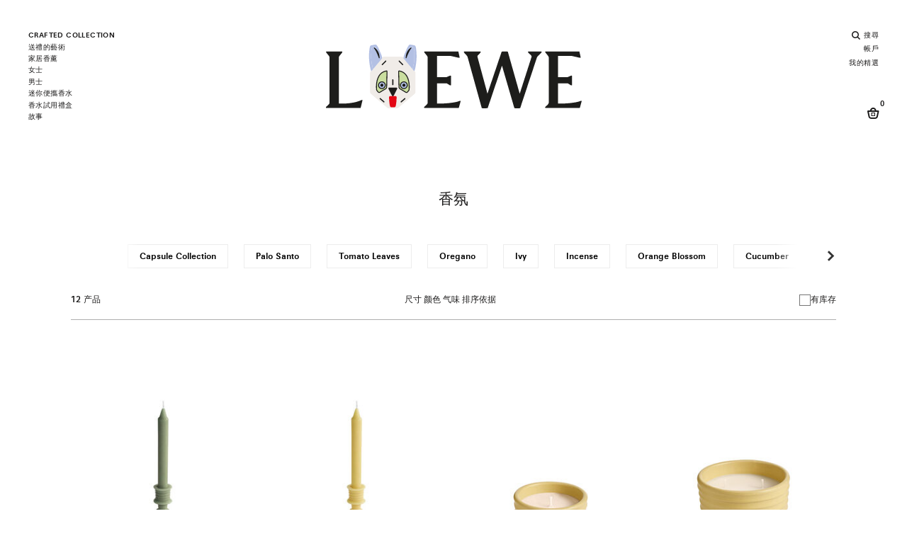

--- FILE ---
content_type: text/html;charset=UTF-8
request_url: https://www.perfumesloewe.com/es/zh_ES/%E5%AE%B6%E5%B1%85%E9%A6%99%E8%96%B0/%E9%A6%99%E6%B0%9B/
body_size: 38275
content:
<!DOCTYPE html>
<html lang="zh">
<head>


<link rel="dns-prefetch" href="https://www2.bglobale.com" />
<link rel="dns-prefetch" href="https://web.global-e.com" />
<link rel="dns-prefetch" href="https://player.freecaster.com" />
<link rel="dns-prefetch" href="https://fonts.googleapis.com/" />
<link rel="dns-prefetch" href="https://fonts.gstatic.com" />

<meta charset=UTF-8>

<meta http-equiv="x-ua-compatible" content="ie=edge">

<meta name="viewport" content="width=device-width, initial-scale=1">

<!-- Include OneTrust script -->







    <script src="https://cdn.cookielaw.org/scripttemplates/otSDKStub.js" data-document-language="true" type="text/javascript" charset="UTF-8" data-domain-script="356b1fb0-7a34-4ee1-b1d2-c62e79f6871f" ></script>




 <!-- Include ABtasty script -->
<script type="text/javascript" src="https://try.abtasty.com/28944ee31f7441b45e8315ef6456b8ba.js"></script>



 <!-- Include ABtasty script -->

    
        <link rel="alternate" hreflang="es-ES" href="https://www.perfumesloewe.com/es/es_ES/home-scents/olores/" />
    
        <link rel="alternate" hreflang="en-ES" href="https://www.perfumesloewe.com/es/en_ES/home-scents/scents/" />
    
        <link rel="alternate" hreflang="zh-ES" href="https://www.perfumesloewe.com/es/zh_ES/%E5%AE%B6%E5%B1%85%E9%A6%99%E8%96%B0/%E9%A6%99%E6%B0%9B/" />
    
        <link rel="alternate" hreflang="ja-ES" href="https://www.perfumesloewe.com/es/ja_ES/%E3%83%AB%E3%83%BC%E3%83%A0%E3%83%95%E3%83%AC%E3%82%B0%E3%83%A9%E3%83%B3%E3%82%B9/%E9%A6%99%E3%82%8A/" />
    

    
        <link rel="alternate" hreflang="en-US" href="https://www.perfumesloewe.com/int/en_US/home-scents/scents/" />
    
        <link rel="alternate" hreflang="zh-BG" href="https://www.perfumesloewe.com/int/zh_BG/%E5%AE%B6%E5%B1%85%E9%A6%99%E8%96%B0/%E9%A6%99%E6%B0%9B/" />
    
        <link rel="alternate" hreflang="es-EE" href="https://www.perfumesloewe.com/int/es_EE/home-scents/olores/" />
    
        <link rel="alternate" hreflang="zh-JP" href="https://www.perfumesloewe.com/int/zh_JP/%E5%AE%B6%E5%B1%85%E9%A6%99%E8%96%B0/%E9%A6%99%E6%B0%9B/" />
    
        <link rel="alternate" hreflang="en-CZ" href="https://www.perfumesloewe.com/int/en_CZ/home-scents/scents/" />
    
        <link rel="alternate" hreflang="en-LI" href="https://www.perfumesloewe.com/int/en_LI/home-scents/scents/" />
    
        <link rel="alternate" hreflang="ja-HR" href="https://www.perfumesloewe.com/int/ja_HR/%E3%83%AB%E3%83%BC%E3%83%A0%E3%83%95%E3%83%AC%E3%82%B0%E3%83%A9%E3%83%B3%E3%82%B9/%E9%A6%99%E3%82%8A/" />
    
        <link rel="alternate" hreflang="es-US" href="https://www.perfumesloewe.com/int/es_US/home-scents/olores/" />
    
        <link rel="alternate" hreflang="zh-RO" href="https://www.perfumesloewe.com/int/zh_RO/%E5%AE%B6%E5%B1%85%E9%A6%99%E8%96%B0/%E9%A6%99%E6%B0%9B/" />
    
        <link rel="alternate" hreflang="en-DE" href="https://www.perfumesloewe.com/int/en_DE/home-scents/scents/" />
    
        <link rel="alternate" hreflang="es-MX" href="https://www.perfumesloewe.com/int/es_MX/home-scents/olores/" />
    
        <link rel="alternate" hreflang="ja-HU" href="https://www.perfumesloewe.com/int/ja_HU/%E3%83%AB%E3%83%BC%E3%83%A0%E3%83%95%E3%83%AC%E3%82%B0%E3%83%A9%E3%83%B3%E3%82%B9/%E9%A6%99%E3%82%8A/" />
    
        <link rel="alternate" hreflang="zh-BE" href="https://www.perfumesloewe.com/int/zh_BE/%E5%AE%B6%E5%B1%85%E9%A6%99%E8%96%B0/%E9%A6%99%E6%B0%9B/" />
    
        <link rel="alternate" hreflang="en-TW" href="https://www.perfumesloewe.com/int/en_TW/home-scents/scents/" />
    
        <link rel="alternate" hreflang="zh-AU" href="https://www.perfumesloewe.com/int/zh_AU/%E5%AE%B6%E5%B1%85%E9%A6%99%E8%96%B0/%E9%A6%99%E6%B0%9B/" />
    
        <link rel="alternate" hreflang="en-CL" href="https://www.perfumesloewe.com/int/en_CL/home-scents/scents/" />
    
        <link rel="alternate" hreflang="en-KR" href="https://www.perfumesloewe.com/int/en_KR/home-scents/scents/" />
    
        <link rel="alternate" hreflang="ja-PL" href="https://www.perfumesloewe.com/int/ja_PL/%E3%83%AB%E3%83%BC%E3%83%A0%E3%83%95%E3%83%AC%E3%82%B0%E3%83%A9%E3%83%B3%E3%82%B9/%E9%A6%99%E3%82%8A/" />
    
        <link rel="alternate" hreflang="en-CO" href="https://www.perfumesloewe.com/int/en_CO/home-scents/scents/" />
    
        <link rel="alternate" hreflang="x-default" href="https://www.perfumesloewe.com/int/en_US/home-scents/scents/" />
    
        <link rel="alternate" hreflang="ja-PT" href="https://www.perfumesloewe.com/int/ja_PT/%E3%83%AB%E3%83%BC%E3%83%A0%E3%83%95%E3%83%AC%E3%82%B0%E3%83%A9%E3%83%B3%E3%82%B9/%E9%A6%99%E3%82%8A/" />
    
        <link rel="alternate" hreflang="zh-AR" href="https://www.perfumesloewe.com/int/zh_AR/%E5%AE%B6%E5%B1%85%E9%A6%99%E8%96%B0/%E9%A6%99%E6%B0%9B/" />
    
        <link rel="alternate" hreflang="ja-HK" href="https://www.perfumesloewe.com/int/ja_HK/%E3%83%AB%E3%83%BC%E3%83%A0%E3%83%95%E3%83%AC%E3%82%B0%E3%83%A9%E3%83%B3%E3%82%B9/%E9%A6%99%E3%82%8A/" />
    
        <link rel="alternate" hreflang="en-TH" href="https://www.perfumesloewe.com/int/en_TH/home-scents/scents/" />
    
        <link rel="alternate" hreflang="ja-PR" href="https://www.perfumesloewe.com/int/ja_PR/%E3%83%AB%E3%83%BC%E3%83%A0%E3%83%95%E3%83%AC%E3%82%B0%E3%83%A9%E3%83%B3%E3%82%B9/%E9%A6%99%E3%82%8A/" />
    
        <link rel="alternate" hreflang="zh-AT" href="https://www.perfumesloewe.com/int/zh_AT/%E5%AE%B6%E5%B1%85%E9%A6%99%E8%96%B0/%E9%A6%99%E6%B0%9B/" />
    
        <link rel="alternate" hreflang="es-NO" href="https://www.perfumesloewe.com/int/es_NO/home-scents/olores/" />
    
        <link rel="alternate" hreflang="zh-IN" href="https://www.perfumesloewe.com/int/zh_IN/%E5%AE%B6%E5%B1%85%E9%A6%99%E8%96%B0/%E9%A6%99%E6%B0%9B/" />
    
        <link rel="alternate" hreflang="es-FI" href="https://www.perfumesloewe.com/int/es_FI/home-scents/olores/" />
    
        <link rel="alternate" hreflang="ja-IN" href="https://www.perfumesloewe.com/int/ja_IN/%E3%83%AB%E3%83%BC%E3%83%A0%E3%83%95%E3%83%AC%E3%82%B0%E3%83%A9%E3%83%B3%E3%82%B9/%E9%A6%99%E3%82%8A/" />
    
        <link rel="alternate" hreflang="ja-IT" href="https://www.perfumesloewe.com/int/ja_IT/%E3%83%AB%E3%83%BC%E3%83%A0%E3%83%95%E3%83%AC%E3%82%B0%E3%83%A9%E3%83%B3%E3%82%B9/%E9%A6%99%E3%82%8A/" />
    
        <link rel="alternate" hreflang="zh-IT" href="https://www.perfumesloewe.com/int/zh_IT/%E5%AE%B6%E5%B1%85%E9%A6%99%E8%96%B0/%E9%A6%99%E6%B0%9B/" />
    
        <link rel="alternate" hreflang="es-NL" href="https://www.perfumesloewe.com/int/es_NL/home-scents/olores/" />
    
        <link rel="alternate" hreflang="zh-IE" href="https://www.perfumesloewe.com/int/zh_IE/%E5%AE%B6%E5%B1%85%E9%A6%99%E8%96%B0/%E9%A6%99%E6%B0%9B/" />
    
        <link rel="alternate" hreflang="en-EE" href="https://www.perfumesloewe.com/int/en_EE/home-scents/scents/" />
    
        <link rel="alternate" hreflang="ja-AU" href="https://www.perfumesloewe.com/int/ja_AU/%E3%83%AB%E3%83%BC%E3%83%A0%E3%83%95%E3%83%AC%E3%82%B0%E3%83%A9%E3%83%B3%E3%82%B9/%E9%A6%99%E3%82%8A/" />
    
        <link rel="alternate" hreflang="ja-AT" href="https://www.perfumesloewe.com/int/ja_AT/%E3%83%AB%E3%83%BC%E3%83%A0%E3%83%95%E3%83%AC%E3%82%B0%E3%83%A9%E3%83%B3%E3%82%B9/%E9%A6%99%E3%82%8A/" />
    
        <link rel="alternate" hreflang="zh-IL" href="https://www.perfumesloewe.com/int/zh_IL/%E5%AE%B6%E5%B1%85%E9%A6%99%E8%96%B0/%E9%A6%99%E6%B0%9B/" />
    
        <link rel="alternate" hreflang="ja-AR" href="https://www.perfumesloewe.com/int/ja_AR/%E3%83%AB%E3%83%BC%E3%83%A0%E3%83%95%E3%83%AC%E3%82%B0%E3%83%A9%E3%83%B3%E3%82%B9/%E9%A6%99%E3%82%8A/" />
    
        <link rel="alternate" hreflang="en-LV" href="https://www.perfumesloewe.com/int/en_LV/home-scents/scents/" />
    
        <link rel="alternate" hreflang="en-LU" href="https://www.perfumesloewe.com/int/en_LU/home-scents/scents/" />
    
        <link rel="alternate" hreflang="en-LT" href="https://www.perfumesloewe.com/int/en_LT/home-scents/scents/" />
    
        <link rel="alternate" hreflang="en-DK" href="https://www.perfumesloewe.com/int/en_DK/home-scents/scents/" />
    
        <link rel="alternate" hreflang="ja-IE" href="https://www.perfumesloewe.com/int/ja_IE/%E3%83%AB%E3%83%BC%E3%83%A0%E3%83%95%E3%83%AC%E3%82%B0%E3%83%A9%E3%83%B3%E3%82%B9/%E9%A6%99%E3%82%8A/" />
    
        <link rel="alternate" hreflang="es-MY" href="https://www.perfumesloewe.com/int/es_MY/home-scents/olores/" />
    
        <link rel="alternate" hreflang="zh-HU" href="https://www.perfumesloewe.com/int/zh_HU/%E5%AE%B6%E5%B1%85%E9%A6%99%E8%96%B0/%E9%A6%99%E6%B0%9B/" />
    
        <link rel="alternate" hreflang="ja-IL" href="https://www.perfumesloewe.com/int/ja_IL/%E3%83%AB%E3%83%BC%E3%83%A0%E3%83%95%E3%83%AC%E3%82%B0%E3%83%A9%E3%83%B3%E3%82%B9/%E9%A6%99%E3%82%8A/" />
    
        <link rel="alternate" hreflang="zh-PT" href="https://www.perfumesloewe.com/int/zh_PT/%E5%AE%B6%E5%B1%85%E9%A6%99%E8%96%B0/%E9%A6%99%E6%B0%9B/" />
    
        <link rel="alternate" hreflang="ja-JP" href="https://www.perfumesloewe.com/int/ja_JP/%E3%83%AB%E3%83%BC%E3%83%A0%E3%83%95%E3%83%AC%E3%82%B0%E3%83%A9%E3%83%B3%E3%82%B9/%E9%A6%99%E3%82%8A/" />
    
        <link rel="alternate" hreflang="ja-BG" href="https://www.perfumesloewe.com/int/ja_BG/%E3%83%AB%E3%83%BC%E3%83%A0%E3%83%95%E3%83%AC%E3%82%B0%E3%83%A9%E3%83%B3%E3%82%B9/%E9%A6%99%E3%82%8A/" />
    
        <link rel="alternate" hreflang="en-RO" href="https://www.perfumesloewe.com/int/en_RO/home-scents/scents/" />
    
        <link rel="alternate" hreflang="zh-HR" href="https://www.perfumesloewe.com/int/zh_HR/%E5%AE%B6%E5%B1%85%E9%A6%99%E8%96%B0/%E9%A6%99%E6%B0%9B/" />
    
        <link rel="alternate" hreflang="es-CA" href="https://www.perfumesloewe.com/int/es_CA/home-scents/olores/" />
    
        <link rel="alternate" hreflang="zh-PL" href="https://www.perfumesloewe.com/int/zh_PL/%E5%AE%B6%E5%B1%85%E9%A6%99%E8%96%B0/%E9%A6%99%E6%B0%9B/" />
    
        <link rel="alternate" hreflang="ja-BR" href="https://www.perfumesloewe.com/int/ja_BR/%E3%83%AB%E3%83%BC%E3%83%A0%E3%83%95%E3%83%AC%E3%82%B0%E3%83%A9%E3%83%B3%E3%82%B9/%E9%A6%99%E3%82%8A/" />
    
        <link rel="alternate" hreflang="es-CL" href="https://www.perfumesloewe.com/int/es_CL/home-scents/olores/" />
    
        <link rel="alternate" hreflang="en-JP" href="https://www.perfumesloewe.com/int/en_JP/home-scents/scents/" />
    
        <link rel="alternate" hreflang="ja-SG" href="https://www.perfumesloewe.com/int/ja_SG/%E3%83%AB%E3%83%BC%E3%83%A0%E3%83%95%E3%83%AC%E3%82%B0%E3%83%A9%E3%83%B3%E3%82%B9/%E9%A6%99%E3%82%8A/" />
    
        <link rel="alternate" hreflang="es-CH" href="https://www.perfumesloewe.com/int/es_CH/home-scents/olores/" />
    
        <link rel="alternate" hreflang="en-BG" href="https://www.perfumesloewe.com/int/en_BG/home-scents/scents/" />
    
        <link rel="alternate" hreflang="zh-PR" href="https://www.perfumesloewe.com/int/zh_PR/%E5%AE%B6%E5%B1%85%E9%A6%99%E8%96%B0/%E9%A6%99%E6%B0%9B/" />
    
        <link rel="alternate" hreflang="ja-SE" href="https://www.perfumesloewe.com/int/ja_SE/%E3%83%AB%E3%83%BC%E3%83%A0%E3%83%95%E3%83%AC%E3%82%B0%E3%83%A9%E3%83%B3%E3%82%B9/%E9%A6%99%E3%82%8A/" />
    
        <link rel="alternate" hreflang="es-KR" href="https://www.perfumesloewe.com/int/es_KR/home-scents/olores/" />
    
        <link rel="alternate" hreflang="zh-HK" href="https://www.perfumesloewe.com/int/zh_HK/%E5%AE%B6%E5%B1%85%E9%A6%99%E8%96%B0/%E9%A6%99%E6%B0%9B/" />
    
        <link rel="alternate" hreflang="en-BE" href="https://www.perfumesloewe.com/int/en_BE/home-scents/scents/" />
    
        <link rel="alternate" hreflang="es-BR" href="https://www.perfumesloewe.com/int/es_BR/home-scents/olores/" />
    
        <link rel="alternate" hreflang="es-SE" href="https://www.perfumesloewe.com/int/es_SE/home-scents/olores/" />
    
        <link rel="alternate" hreflang="en-IT" href="https://www.perfumesloewe.com/int/en_IT/home-scents/scents/" />
    
        <link rel="alternate" hreflang="en-AR" href="https://www.perfumesloewe.com/int/en_AR/home-scents/scents/" />
    
        <link rel="alternate" hreflang="es-SK" href="https://www.perfumesloewe.com/int/es_SK/home-scents/olores/" />
    
        <link rel="alternate" hreflang="ja-RO" href="https://www.perfumesloewe.com/int/ja_RO/%E3%83%AB%E3%83%BC%E3%83%A0%E3%83%95%E3%83%AC%E3%82%B0%E3%83%A9%E3%83%B3%E3%82%B9/%E9%A6%99%E3%82%8A/" />
    
        <link rel="alternate" hreflang="ja-BE" href="https://www.perfumesloewe.com/int/ja_BE/%E3%83%AB%E3%83%BC%E3%83%A0%E3%83%95%E3%83%AC%E3%82%B0%E3%83%A9%E3%83%B3%E3%82%B9/%E9%A6%99%E3%82%8A/" />
    
        <link rel="alternate" hreflang="es-SG" href="https://www.perfumesloewe.com/int/es_SG/home-scents/olores/" />
    
        <link rel="alternate" hreflang="en-AU" href="https://www.perfumesloewe.com/int/en_AU/home-scents/scents/" />
    
        <link rel="alternate" hreflang="en-AT" href="https://www.perfumesloewe.com/int/en_AT/home-scents/scents/" />
    
        <link rel="alternate" hreflang="es-SI" href="https://www.perfumesloewe.com/int/es_SI/home-scents/olores/" />
    
        <link rel="alternate" hreflang="es-DE" href="https://www.perfumesloewe.com/int/es_DE/home-scents/olores/" />
    
        <link rel="alternate" hreflang="ja-KR" href="https://www.perfumesloewe.com/int/ja_KR/%E3%83%AB%E3%83%BC%E3%83%A0%E3%83%95%E3%83%AC%E3%82%B0%E3%83%A9%E3%83%B3%E3%82%B9/%E9%A6%99%E3%82%8A/" />
    
        <link rel="alternate" hreflang="en-SK" href="https://www.perfumesloewe.com/int/en_SK/home-scents/scents/" />
    
        <link rel="alternate" hreflang="es-TW" href="https://www.perfumesloewe.com/int/es_TW/home-scents/olores/" />
    
        <link rel="alternate" hreflang="ja-CH" href="https://www.perfumesloewe.com/int/ja_CH/%E3%83%AB%E3%83%BC%E3%83%A0%E3%83%95%E3%83%AC%E3%82%B0%E3%83%A9%E3%83%B3%E3%82%B9/%E9%A6%99%E3%82%8A/" />
    
        <link rel="alternate" hreflang="en-CA" href="https://www.perfumesloewe.com/int/en_CA/home-scents/scents/" />
    
        <link rel="alternate" hreflang="ja-CO" href="https://www.perfumesloewe.com/int/ja_CO/%E3%83%AB%E3%83%BC%E3%83%A0%E3%83%95%E3%83%AC%E3%82%B0%E3%83%A9%E3%83%B3%E3%82%B9/%E9%A6%99%E3%82%8A/" />
    
        <link rel="alternate" hreflang="es-LI" href="https://www.perfumesloewe.com/int/es_LI/home-scents/olores/" />
    
        <link rel="alternate" hreflang="ja-CL" href="https://www.perfumesloewe.com/int/ja_CL/%E3%83%AB%E3%83%BC%E3%83%A0%E3%83%95%E3%83%AC%E3%82%B0%E3%83%A9%E3%83%B3%E3%82%B9/%E9%A6%99%E3%82%8A/" />
    
        <link rel="alternate" hreflang="es-LU" href="https://www.perfumesloewe.com/int/es_LU/home-scents/olores/" />
    
        <link rel="alternate" hreflang="es-LT" href="https://www.perfumesloewe.com/int/es_LT/home-scents/olores/" />
    
        <link rel="alternate" hreflang="es-LV" href="https://www.perfumesloewe.com/int/es_LV/home-scents/olores/" />
    
        <link rel="alternate" hreflang="ja-TH" href="https://www.perfumesloewe.com/int/ja_TH/%E3%83%AB%E3%83%BC%E3%83%A0%E3%83%95%E3%83%AC%E3%82%B0%E3%83%A9%E3%83%B3%E3%82%B9/%E9%A6%99%E3%82%8A/" />
    
        <link rel="alternate" hreflang="en-CH" href="https://www.perfumesloewe.com/int/en_CH/home-scents/scents/" />
    
        <link rel="alternate" hreflang="es-DK" href="https://www.perfumesloewe.com/int/es_DK/home-scents/olores/" />
    
        <link rel="alternate" hreflang="ja-SK" href="https://www.perfumesloewe.com/int/ja_SK/%E3%83%AB%E3%83%BC%E3%83%A0%E3%83%95%E3%83%AC%E3%82%B0%E3%83%A9%E3%83%B3%E3%82%B9/%E9%A6%99%E3%82%8A/" />
    
        <link rel="alternate" hreflang="ja-SI" href="https://www.perfumesloewe.com/int/ja_SI/%E3%83%AB%E3%83%BC%E3%83%A0%E3%83%95%E3%83%AC%E3%82%B0%E3%83%A9%E3%83%B3%E3%82%B9/%E9%A6%99%E3%82%8A/" />
    
        <link rel="alternate" hreflang="es-CO" href="https://www.perfumesloewe.com/int/es_CO/home-scents/olores/" />
    
        <link rel="alternate" hreflang="zh-GB" href="https://www.perfumesloewe.com/int/zh_GB/%E5%AE%B6%E5%B1%85%E9%A6%99%E8%96%B0/%E9%A6%99%E6%B0%9B/" />
    
        <link rel="alternate" hreflang="zh-FR" href="https://www.perfumesloewe.com/int/zh_FR/%E5%AE%B6%E5%B1%85%E9%A6%99%E8%96%B0/%E9%A6%99%E6%B0%9B/" />
    
        <link rel="alternate" hreflang="en-SE" href="https://www.perfumesloewe.com/int/en_SE/home-scents/scents/" />
    
        <link rel="alternate" hreflang="en-BR" href="https://www.perfumesloewe.com/int/en_BR/home-scents/scents/" />
    
        <link rel="alternate" hreflang="ja-CA" href="https://www.perfumesloewe.com/int/ja_CA/%E3%83%AB%E3%83%BC%E3%83%A0%E3%83%95%E3%83%AC%E3%82%B0%E3%83%A9%E3%83%B3%E3%82%B9/%E9%A6%99%E3%82%8A/" />
    
        <link rel="alternate" hreflang="en-SI" href="https://www.perfumesloewe.com/int/en_SI/home-scents/scents/" />
    
        <link rel="alternate" hreflang="es-TH" href="https://www.perfumesloewe.com/int/es_TH/home-scents/olores/" />
    
        <link rel="alternate" hreflang="en-SG" href="https://www.perfumesloewe.com/int/en_SG/home-scents/scents/" />
    
        <link rel="alternate" hreflang="es-CZ" href="https://www.perfumesloewe.com/int/es_CZ/home-scents/olores/" />
    
        <link rel="alternate" hreflang="ja-LT" href="https://www.perfumesloewe.com/int/ja_LT/%E3%83%AB%E3%83%BC%E3%83%A0%E3%83%95%E3%83%AC%E3%82%B0%E3%83%A9%E3%83%B3%E3%82%B9/%E9%A6%99%E3%82%8A/" />
    
        <link rel="alternate" hreflang="ja-DK" href="https://www.perfumesloewe.com/int/ja_DK/%E3%83%AB%E3%83%BC%E3%83%A0%E3%83%95%E3%83%AC%E3%82%B0%E3%83%A9%E3%83%B3%E3%82%B9/%E9%A6%99%E3%82%8A/" />
    
        <link rel="alternate" hreflang="es-IL" href="https://www.perfumesloewe.com/int/es_IL/home-scents/olores/" />
    
        <link rel="alternate" hreflang="es-IE" href="https://www.perfumesloewe.com/int/es_IE/home-scents/olores/" />
    
        <link rel="alternate" hreflang="en-PL" href="https://www.perfumesloewe.com/int/en_PL/home-scents/scents/" />
    
        <link rel="alternate" hreflang="ja-LV" href="https://www.perfumesloewe.com/int/ja_LV/%E3%83%AB%E3%83%BC%E3%83%A0%E3%83%95%E3%83%AC%E3%82%B0%E3%83%A9%E3%83%B3%E3%82%B9/%E9%A6%99%E3%82%8A/" />
    
        <link rel="alternate" hreflang="ja-LU" href="https://www.perfumesloewe.com/int/ja_LU/%E3%83%AB%E3%83%BC%E3%83%A0%E3%83%95%E3%83%AC%E3%82%B0%E3%83%A9%E3%83%B3%E3%82%B9/%E9%A6%99%E3%82%8A/" />
    
        <link rel="alternate" hreflang="en-PR" href="https://www.perfumesloewe.com/int/en_PR/home-scents/scents/" />
    
        <link rel="alternate" hreflang="zh-NL" href="https://www.perfumesloewe.com/int/zh_NL/%E5%AE%B6%E5%B1%85%E9%A6%99%E8%96%B0/%E9%A6%99%E6%B0%9B/" />
    
        <link rel="alternate" hreflang="es-IT" href="https://www.perfumesloewe.com/int/es_IT/home-scents/olores/" />
    
        <link rel="alternate" hreflang="es-IN" href="https://www.perfumesloewe.com/int/es_IN/home-scents/olores/" />
    
        <link rel="alternate" hreflang="zh-NO" href="https://www.perfumesloewe.com/int/zh_NO/%E5%AE%B6%E5%B1%85%E9%A6%99%E8%96%B0/%E9%A6%99%E6%B0%9B/" />
    
        <link rel="alternate" hreflang="en-PT" href="https://www.perfumesloewe.com/int/en_PT/home-scents/scents/" />
    
        <link rel="alternate" hreflang="zh-FI" href="https://www.perfumesloewe.com/int/zh_FI/%E5%AE%B6%E5%B1%85%E9%A6%99%E8%96%B0/%E9%A6%99%E6%B0%9B/" />
    
        <link rel="alternate" hreflang="en-HK" href="https://www.perfumesloewe.com/int/en_HK/home-scents/scents/" />
    
        <link rel="alternate" hreflang="ja-CZ" href="https://www.perfumesloewe.com/int/ja_CZ/%E3%83%AB%E3%83%BC%E3%83%A0%E3%83%95%E3%83%AC%E3%82%B0%E3%83%A9%E3%83%B3%E3%82%B9/%E9%A6%99%E3%82%8A/" />
    
        <link rel="alternate" hreflang="es-HU" href="https://www.perfumesloewe.com/int/es_HU/home-scents/olores/" />
    
        <link rel="alternate" hreflang="zh-MY" href="https://www.perfumesloewe.com/int/zh_MY/%E5%AE%B6%E5%B1%85%E9%A6%99%E8%96%B0/%E9%A6%99%E6%B0%9B/" />
    
        <link rel="alternate" hreflang="ja-LI" href="https://www.perfumesloewe.com/int/ja_LI/%E3%83%AB%E3%83%BC%E3%83%A0%E3%83%95%E3%83%AC%E3%82%B0%E3%83%A9%E3%83%B3%E3%82%B9/%E9%A6%99%E3%82%8A/" />
    
        <link rel="alternate" hreflang="ja-TW" href="https://www.perfumesloewe.com/int/ja_TW/%E3%83%AB%E3%83%BC%E3%83%A0%E3%83%95%E3%83%AC%E3%82%B0%E3%83%A9%E3%83%B3%E3%82%B9/%E9%A6%99%E3%82%8A/" />
    
        <link rel="alternate" hreflang="ja-DE" href="https://www.perfumesloewe.com/int/ja_DE/%E3%83%AB%E3%83%BC%E3%83%A0%E3%83%95%E3%83%AC%E3%82%B0%E3%83%A9%E3%83%B3%E3%82%B9/%E9%A6%99%E3%82%8A/" />
    
        <link rel="alternate" hreflang="es-BE" href="https://www.perfumesloewe.com/int/es_BE/home-scents/olores/" />
    
        <link rel="alternate" hreflang="ja-MY" href="https://www.perfumesloewe.com/int/ja_MY/%E3%83%AB%E3%83%BC%E3%83%A0%E3%83%95%E3%83%AC%E3%82%B0%E3%83%A9%E3%83%B3%E3%82%B9/%E9%A6%99%E3%82%8A/" />
    
        <link rel="alternate" hreflang="es-RO" href="https://www.perfumesloewe.com/int/es_RO/home-scents/olores/" />
    
        <link rel="alternate" hreflang="ja-MX" href="https://www.perfumesloewe.com/int/ja_MX/%E3%83%AB%E3%83%BC%E3%83%A0%E3%83%95%E3%83%AC%E3%82%B0%E3%83%A9%E3%83%B3%E3%82%B9/%E9%A6%99%E3%82%8A/" />
    
        <link rel="alternate" hreflang="en-IE" href="https://www.perfumesloewe.com/int/en_IE/home-scents/scents/" />
    
        <link rel="alternate" hreflang="zh-MX" href="https://www.perfumesloewe.com/int/zh_MX/%E5%AE%B6%E5%B1%85%E9%A6%99%E8%96%B0/%E9%A6%99%E6%B0%9B/" />
    
        <link rel="alternate" hreflang="zh-US" href="https://www.perfumesloewe.com/int/zh_US/%E5%AE%B6%E5%B1%85%E9%A6%99%E8%96%B0/%E9%A6%99%E6%B0%9B/" />
    
        <link rel="alternate" hreflang="zh-EE" href="https://www.perfumesloewe.com/int/zh_EE/%E5%AE%B6%E5%B1%85%E9%A6%99%E8%96%B0/%E9%A6%99%E6%B0%9B/" />
    
        <link rel="alternate" hreflang="es-BG" href="https://www.perfumesloewe.com/int/es_BG/home-scents/olores/" />
    
        <link rel="alternate" hreflang="en-IN" href="https://www.perfumesloewe.com/int/en_IN/home-scents/scents/" />
    
        <link rel="alternate" hreflang="en-IL" href="https://www.perfumesloewe.com/int/en_IL/home-scents/scents/" />
    
        <link rel="alternate" hreflang="es-JP" href="https://www.perfumesloewe.com/int/es_JP/home-scents/olores/" />
    
        <link rel="alternate" hreflang="en-HR" href="https://www.perfumesloewe.com/int/en_HR/home-scents/scents/" />
    
        <link rel="alternate" hreflang="es-AR" href="https://www.perfumesloewe.com/int/es_AR/home-scents/olores/" />
    
        <link rel="alternate" hreflang="es-AT" href="https://www.perfumesloewe.com/int/es_AT/home-scents/olores/" />
    
        <link rel="alternate" hreflang="en-HU" href="https://www.perfumesloewe.com/int/en_HU/home-scents/scents/" />
    
        <link rel="alternate" hreflang="ja-EE" href="https://www.perfumesloewe.com/int/ja_EE/%E3%83%AB%E3%83%BC%E3%83%A0%E3%83%95%E3%83%AC%E3%82%B0%E3%83%A9%E3%83%B3%E3%82%B9/%E9%A6%99%E3%82%8A/" />
    
        <link rel="alternate" hreflang="ja-US" href="https://www.perfumesloewe.com/int/ja_US/%E3%83%AB%E3%83%BC%E3%83%A0%E3%83%95%E3%83%AC%E3%82%B0%E3%83%A9%E3%83%B3%E3%82%B9/%E9%A6%99%E3%82%8A/" />
    
        <link rel="alternate" hreflang="es-AU" href="https://www.perfumesloewe.com/int/es_AU/home-scents/olores/" />
    
        <link rel="alternate" hreflang="zh-DK" href="https://www.perfumesloewe.com/int/zh_DK/%E5%AE%B6%E5%B1%85%E9%A6%99%E8%96%B0/%E9%A6%99%E6%B0%9B/" />
    
        <link rel="alternate" hreflang="zh-LT" href="https://www.perfumesloewe.com/int/zh_LT/%E5%AE%B6%E5%B1%85%E9%A6%99%E8%96%B0/%E9%A6%99%E6%B0%9B/" />
    
        <link rel="alternate" hreflang="en-NL" href="https://www.perfumesloewe.com/int/en_NL/home-scents/scents/" />
    
        <link rel="alternate" hreflang="ja-FR" href="https://www.perfumesloewe.com/int/ja_FR/%E3%83%AB%E3%83%BC%E3%83%A0%E3%83%95%E3%83%AC%E3%82%B0%E3%83%A9%E3%83%B3%E3%82%B9/%E9%A6%99%E3%82%8A/" />
    
        <link rel="alternate" hreflang="zh-LU" href="https://www.perfumesloewe.com/int/zh_LU/%E5%AE%B6%E5%B1%85%E9%A6%99%E8%96%B0/%E9%A6%99%E6%B0%9B/" />
    
        <link rel="alternate" hreflang="zh-LV" href="https://www.perfumesloewe.com/int/zh_LV/%E5%AE%B6%E5%B1%85%E9%A6%99%E8%96%B0/%E9%A6%99%E6%B0%9B/" />
    
        <link rel="alternate" hreflang="zh-LI" href="https://www.perfumesloewe.com/int/zh_LI/%E5%AE%B6%E5%B1%85%E9%A6%99%E8%96%B0/%E9%A6%99%E6%B0%9B/" />
    
        <link rel="alternate" hreflang="en-NO" href="https://www.perfumesloewe.com/int/en_NO/home-scents/scents/" />
    
        <link rel="alternate" hreflang="zh-DE" href="https://www.perfumesloewe.com/int/zh_DE/%E5%AE%B6%E5%B1%85%E9%A6%99%E8%96%B0/%E9%A6%99%E6%B0%9B/" />
    
        <link rel="alternate" hreflang="zh-TW" href="https://www.perfumesloewe.com/int/zh_TW/%E5%AE%B6%E5%B1%85%E9%A6%99%E8%96%B0/%E9%A6%99%E6%B0%9B/" />
    
        <link rel="alternate" hreflang="en-FI" href="https://www.perfumesloewe.com/int/en_FI/home-scents/scents/" />
    
        <link rel="alternate" hreflang="zh-TH" href="https://www.perfumesloewe.com/int/zh_TH/%E5%AE%B6%E5%B1%85%E9%A6%99%E8%96%B0/%E9%A6%99%E6%B0%9B/" />
    
        <link rel="alternate" hreflang="zh-CZ" href="https://www.perfumesloewe.com/int/zh_CZ/%E5%AE%B6%E5%B1%85%E9%A6%99%E8%96%B0/%E9%A6%99%E6%B0%9B/" />
    
        <link rel="alternate" hreflang="es-FR" href="https://www.perfumesloewe.com/int/es_FR/home-scents/olores/" />
    
        <link rel="alternate" hreflang="en-MY" href="https://www.perfumesloewe.com/int/en_MY/home-scents/scents/" />
    
        <link rel="alternate" hreflang="en-MX" href="https://www.perfumesloewe.com/int/en_MX/home-scents/scents/" />
    
        <link rel="alternate" hreflang="zh-CO" href="https://www.perfumesloewe.com/int/zh_CO/%E5%AE%B6%E5%B1%85%E9%A6%99%E8%96%B0/%E9%A6%99%E6%B0%9B/" />
    
        <link rel="alternate" hreflang="ja-NL" href="https://www.perfumesloewe.com/int/ja_NL/%E3%83%AB%E3%83%BC%E3%83%A0%E3%83%95%E3%83%AC%E3%82%B0%E3%83%A9%E3%83%B3%E3%82%B9/%E9%A6%99%E3%82%8A/" />
    
        <link rel="alternate" hreflang="es-GB" href="https://www.perfumesloewe.com/int/es_GB/home-scents/olores/" />
    
        <link rel="alternate" hreflang="ja-FI" href="https://www.perfumesloewe.com/int/ja_FI/%E3%83%AB%E3%83%BC%E3%83%A0%E3%83%95%E3%83%AC%E3%82%B0%E3%83%A9%E3%83%B3%E3%82%B9/%E9%A6%99%E3%82%8A/" />
    
        <link rel="alternate" hreflang="ja-NO" href="https://www.perfumesloewe.com/int/ja_NO/%E3%83%AB%E3%83%BC%E3%83%A0%E3%83%95%E3%83%AC%E3%82%B0%E3%83%A9%E3%83%B3%E3%82%B9/%E9%A6%99%E3%82%8A/" />
    
        <link rel="alternate" hreflang="zh-CH" href="https://www.perfumesloewe.com/int/zh_CH/%E5%AE%B6%E5%B1%85%E9%A6%99%E8%96%B0/%E9%A6%99%E6%B0%9B/" />
    
        <link rel="alternate" hreflang="es-HK" href="https://www.perfumesloewe.com/int/es_HK/home-scents/olores/" />
    
        <link rel="alternate" hreflang="zh-KR" href="https://www.perfumesloewe.com/int/zh_KR/%E5%AE%B6%E5%B1%85%E9%A6%99%E8%96%B0/%E9%A6%99%E6%B0%9B/" />
    
        <link rel="alternate" hreflang="es-PR" href="https://www.perfumesloewe.com/int/es_PR/home-scents/olores/" />
    
        <link rel="alternate" hreflang="zh-CL" href="https://www.perfumesloewe.com/int/zh_CL/%E5%AE%B6%E5%B1%85%E9%A6%99%E8%96%B0/%E9%A6%99%E6%B0%9B/" />
    
        <link rel="alternate" hreflang="es-PL" href="https://www.perfumesloewe.com/int/es_PL/home-scents/olores/" />
    
        <link rel="alternate" hreflang="en-GB" href="https://www.perfumesloewe.com/int/en_GB/home-scents/scents/" />
    
        <link rel="alternate" hreflang="zh-CA" href="https://www.perfumesloewe.com/int/zh_CA/%E5%AE%B6%E5%B1%85%E9%A6%99%E8%96%B0/%E9%A6%99%E6%B0%9B/" />
    
        <link rel="alternate" hreflang="es-HR" href="https://www.perfumesloewe.com/int/es_HR/home-scents/olores/" />
    
        <link rel="alternate" hreflang="es-PT" href="https://www.perfumesloewe.com/int/es_PT/home-scents/olores/" />
    
        <link rel="alternate" hreflang="zh-SG" href="https://www.perfumesloewe.com/int/zh_SG/%E5%AE%B6%E5%B1%85%E9%A6%99%E8%96%B0/%E9%A6%99%E6%B0%9B/" />
    
        <link rel="alternate" hreflang="zh-SI" href="https://www.perfumesloewe.com/int/zh_SI/%E5%AE%B6%E5%B1%85%E9%A6%99%E8%96%B0/%E9%A6%99%E6%B0%9B/" />
    
        <link rel="alternate" hreflang="zh-SK" href="https://www.perfumesloewe.com/int/zh_SK/%E5%AE%B6%E5%B1%85%E9%A6%99%E8%96%B0/%E9%A6%99%E6%B0%9B/" />
    
        <link rel="alternate" hreflang="ja-GB" href="https://www.perfumesloewe.com/int/ja_GB/%E3%83%AB%E3%83%BC%E3%83%A0%E3%83%95%E3%83%AC%E3%82%B0%E3%83%A9%E3%83%B3%E3%82%B9/%E9%A6%99%E3%82%8A/" />
    
        <link rel="alternate" hreflang="en-FR" href="https://www.perfumesloewe.com/int/en_FR/home-scents/scents/" />
    
        <link rel="alternate" hreflang="zh-BR" href="https://www.perfumesloewe.com/int/zh_BR/%E5%AE%B6%E5%B1%85%E9%A6%99%E8%96%B0/%E9%A6%99%E6%B0%9B/" />
    
        <link rel="alternate" hreflang="zh-SE" href="https://www.perfumesloewe.com/int/zh_SE/%E5%AE%B6%E5%B1%85%E9%A6%99%E8%96%B0/%E9%A6%99%E6%B0%9B/" />
    





    
    
        <title>
            香氛 | LOEWE Perfumes
        </title>
    

    
    
        <link rel="next" href="https://www.perfumesloewe.com/es/zh_ES/%E5%AE%B6%E5%B1%85%E9%A6%99%E8%96%B0/%E9%A6%99%E6%B0%9B/?page=2&amp;start=12&amp;sz=12&amp;target=plp">
    


    <meta name="description" content="In the official LOEWE Perfumes shop you will find the full range of 香氛 products."/>
    <meta name="keywords" content="LOEWE"/>

    <meta property="og:title" content="香氛 | LOEWE Perfumes" />
<meta property="og:type" content="website" />
<meta property="og:url" content="https://www.perfumesloewe.com/es/zh_ES/%E5%AE%B6%E5%B1%85%E9%A6%99%E8%96%B0/%E9%A6%99%E6%B0%9B/" />
<meta property="og:image" content="https://www.perfumesloewe.com/on/demandware.static/-/Library-Sites-LoeweSharedLibrary/default/dw9d30fbd8/PLP_Madre.jpg"/>
<meta property="og:image:type" content="image/jpeg" />
<meta property="og:description" content="In the official LOEWE Perfumes shop you will find the full range of 香氛 products."/>
    
        <link rel="canonical" href="https://www.perfumesloewe.com/es/zh_ES/%E5%AE%B6%E5%B1%85%E9%A6%99%E8%96%B0/%E9%A6%99%E6%B0%9B/"/>
    
    
    
        
            
                <meta name="robots" content="index,follow">
            
        
    



<link rel="preconnect" href="https://player.freecaster.com" />
<link rel="preconnect" href="https://www2.bglobale.com" />
<link rel="preconnect" href="https://web.global-e.com" />

<link rel="preload" as="image" href="/on/demandware.static/Sites-LOEWE_EU-Site/-/default/dwcb8ec87c/images/loewe-perfumes-logo.svg" />
<link rel="preload" as="script" href="https://www2.bglobale.com/merchant/clientsdk/856?v=2.1.4" />
<link rel="preload" as="script" href="https://web.global-e.com/scripts/merchants/globale.merchant.client.mobileJS.js?v=2.1.4" />
<link rel="preload" as="style" href="/on/demandware.static/Sites-LOEWE_EU-Site/-/zh_ES/v1766139815043/fontsicons/fonts/fonts.css" onload="this.rel='stylesheet'" />


<link rel="icon" href="https://www.perfumesloewe.com/favicon.ico" />
<link rel="shortcut icon" type="image/png" href="/on/demandware.static/Sites-LOEWE_EU-Site/-/default/dw80e5d164/images/favicons/lw-favicon-196x196.png" sizes="196x196" />
<link rel="shortcut icon" type="image/png" href="/on/demandware.static/Sites-LOEWE_EU-Site/-/default/dw4d928f74/images/favicons/lw-favicon-96x96.png" sizes="96x96" />
<link rel="shortcut icon" type="image/png" href="/on/demandware.static/Sites-LOEWE_EU-Site/-/default/dw41f26079/images/favicons/lw-favicon-32x32.png" sizes="32x32" />
<link rel="shortcut icon" type="image/png" href="/on/demandware.static/Sites-LOEWE_EU-Site/-/default/dwfd84a917/images/favicons/lw-favicon-16x16.png" sizes="16x16" />
<link rel="shortcut icon" type="image/png" href="/on/demandware.static/Sites-LOEWE_EU-Site/-/default/dw4a6167ec/images/favicons/lw-favicon-128.png" sizes="128x128" />
<link rel="shortcut icon" type="image/x-icon" href="/on/demandware.static/Sites-LOEWE_EU-Site/-/default/dwb61e3206/images/favicons/lw-favicon-48x48.ico" sizes="48x48"/>
<link rel="shortcut icon" type="image/x-icon" href="/on/demandware.static/Sites-LOEWE_EU-Site/-/default/dwe538b929/images/favicons/lw-favicon-32x32.ico" sizes="32x32"/>
<link rel="shortcut icon" type="image/x-icon" href="/on/demandware.static/Sites-LOEWE_EU-Site/-/default/dwf74e8058/images/favicons/lw-favicon-16x16.ico" sizes="16x16"/>

<link rel="stylesheet" href="/on/demandware.static/Sites-LOEWE_EU-Site/-/zh_ES/v1766139815043/css/global.css" />
<link rel="preconnect" href="https://fonts.gstatic.com" crossorigin>
<link rel='preload' as="style" href='https://fonts.googleapis.com/css?family=Dosis&subset=latin-ext'>


    <link rel="stylesheet" href="/on/demandware.static/Sites-LOEWE_EU-Site/-/zh_ES/v1766139815043/css/search.css"  />



    
    

    
    

























	<input type="hidden" id="paypal_express" class="paypal_express" value="/on/demandware.store/Sites-LOEWE_EU-Site/zh_ES/CYBPaypal-InitiatePaypalExpress" />
	<input type="hidden" id="paypal_callback" class="paypal_callback" value="https://www.perfumesloewe.com/on/demandware.store/Sites-LOEWE_EU-Site/zh_ES/CYBPaypal-SessionCallback" />
	<input type="hidden" id="paypal_enabled" class="paypal_enabled" value="true" />
	<input type="hidden" id="paypal_endpoint" class="paypal_endpoint" value="production" />




    <script src="https://player.freecaster.com/freecaster/stable/fcplayer.js"></script>






    <script src="https://js-cdn.dynatrace.com/jstag/15a8a271790/bf39425mro/66a50229d6364273_complete.js" crossorigin="anonymous">
</script>



<style>
#FreeShippingBanner, .header-promotion {
    position: absolute;
    z-index: 1000;
    width: 100%;
    font-family: inherit;
    direction: ltr;
    background: #333333;
    color: #fff;
    text-align: center;
    direction: ltr; }
  @media (max-width: 1023.98px) {
    #FreeShippingBanner, .header-promotion {
      display: flex;
      align-items: center;
      justify-content: center;
      height: 2.625rem;
      font-size: 0.875rem;
      left: 0;
      right: 0
    }
    }
</style>


<!-- Include GTM head -->


    

    <!-- Google Tag Manager -->
    <script>
(function(w,d,s,l,i){w[l]=w[l]||[];w[l].push({'gtm.start':
  new Date().getTime(),event:'gtm.js'});var f=d.getElementsByTagName(s)[0],
  j=d.createElement(s),dl=l!='dataLayer'?'&l='+l:'';j.async=true;j.src=
  'https://www.googletagmanager.com/gtm.js?id='+i+dl;f.parentNode.insertBefore(j,f);
  })(window,document,'script','dataLayer','GTM-N8NWP4');
    </script>
    <!-- End Google Tag Manager -->



<!-- Include GTM head -->
<!--[if gt IE 9]><!-->
<script src="https://code.jquery.com/jquery-3.7.1.min.js" integrity="sha256-/JqT3SQfawRcv/BIHPThkBvs0OEvtFFmqPF/lYI/Cxo=" crossorigin="anonymous"></script>

<script defer="defer" src="/on/demandware.static/Sites-LOEWE_EU-Site/-/zh_ES/v1766139815043/js/vendors.js"></script>
<script defer="defer" src="/on/demandware.static/Sites-LOEWE_EU-Site/-/zh_ES/v1766139815043/js/main.js"></script>


    
        <script defer="defer" src="/on/demandware.static/Sites-LOEWE_EU-Site/-/zh_ES/v1766139815043/js/search.js"></script>
    

    
        <script defer="defer" src="/on/demandware.static/Sites-LOEWE_EU-Site/-/zh_ES/v1766139815043/js/giftset.js"></script>
    

    
        <script defer="defer" src="/on/demandware.static/Sites-LOEWE_EU-Site/-/zh_ES/v1766139815043/js/ads.js"></script>
    

    
        <script defer="defer" src="/on/demandware.static/Sites-LOEWE_EU-Site/-/zh_ES/v1766139815043/js/dataLayer.js"></script>
    


<!--<![endif]-->

<link rel="canonical" href="https://www.perfumesloewe.com/es/zh_ES/%E5%AE%B6%E5%B1%85%E9%A6%99%E8%96%B0/%E9%A6%99%E6%B0%9B/"/>

<script type="text/javascript">//<!--
/* <![CDATA[ (head-active_data.js) */
var dw = (window.dw || {});
dw.ac = {
    _analytics: null,
    _events: [],
    _category: "",
    _searchData: "",
    _anact: "",
    _anact_nohit_tag: "",
    _analytics_enabled: "true",
    _timeZone: "Europe/Madrid",
    _capture: function(configs) {
        if (Object.prototype.toString.call(configs) === "[object Array]") {
            configs.forEach(captureObject);
            return;
        }
        dw.ac._events.push(configs);
    },
	capture: function() { 
		dw.ac._capture(arguments);
		// send to CQ as well:
		if (window.CQuotient) {
			window.CQuotient.trackEventsFromAC(arguments);
		}
	},
    EV_PRD_SEARCHHIT: "searchhit",
    EV_PRD_DETAIL: "detail",
    EV_PRD_RECOMMENDATION: "recommendation",
    EV_PRD_SETPRODUCT: "setproduct",
    applyContext: function(context) {
        if (typeof context === "object" && context.hasOwnProperty("category")) {
        	dw.ac._category = context.category;
        }
        if (typeof context === "object" && context.hasOwnProperty("searchData")) {
        	dw.ac._searchData = context.searchData;
        }
    },
    setDWAnalytics: function(analytics) {
        dw.ac._analytics = analytics;
    },
    eventsIsEmpty: function() {
        return 0 == dw.ac._events.length;
    }
};
/* ]]> */
// -->
</script>
<script type="text/javascript">//<!--
/* <![CDATA[ (head-cquotient.js) */
var CQuotient = window.CQuotient = {};
CQuotient.clientId = 'bdwf-LOEWE_EU';
CQuotient.realm = 'BDWF';
CQuotient.siteId = 'LOEWE_EU';
CQuotient.instanceType = 'prd';
CQuotient.locale = 'zh_ES';
CQuotient.fbPixelId = '__UNKNOWN__';
CQuotient.activities = [];
CQuotient.cqcid='';
CQuotient.cquid='';
CQuotient.cqeid='';
CQuotient.cqlid='';
CQuotient.apiHost='api.cquotient.com';
/* Turn this on to test against Staging Einstein */
/* CQuotient.useTest= true; */
CQuotient.useTest = ('true' === 'false');
CQuotient.initFromCookies = function () {
	var ca = document.cookie.split(';');
	for(var i=0;i < ca.length;i++) {
	  var c = ca[i];
	  while (c.charAt(0)==' ') c = c.substring(1,c.length);
	  if (c.indexOf('cqcid=') == 0) {
		CQuotient.cqcid=c.substring('cqcid='.length,c.length);
	  } else if (c.indexOf('cquid=') == 0) {
		  var value = c.substring('cquid='.length,c.length);
		  if (value) {
		  	var split_value = value.split("|", 3);
		  	if (split_value.length > 0) {
			  CQuotient.cquid=split_value[0];
		  	}
		  	if (split_value.length > 1) {
			  CQuotient.cqeid=split_value[1];
		  	}
		  	if (split_value.length > 2) {
			  CQuotient.cqlid=split_value[2];
		  	}
		  }
	  }
	}
}
CQuotient.getCQCookieId = function () {
	if(window.CQuotient.cqcid == '')
		window.CQuotient.initFromCookies();
	return window.CQuotient.cqcid;
};
CQuotient.getCQUserId = function () {
	if(window.CQuotient.cquid == '')
		window.CQuotient.initFromCookies();
	return window.CQuotient.cquid;
};
CQuotient.getCQHashedEmail = function () {
	if(window.CQuotient.cqeid == '')
		window.CQuotient.initFromCookies();
	return window.CQuotient.cqeid;
};
CQuotient.getCQHashedLogin = function () {
	if(window.CQuotient.cqlid == '')
		window.CQuotient.initFromCookies();
	return window.CQuotient.cqlid;
};
CQuotient.trackEventsFromAC = function (/* Object or Array */ events) {
try {
	if (Object.prototype.toString.call(events) === "[object Array]") {
		events.forEach(_trackASingleCQEvent);
	} else {
		CQuotient._trackASingleCQEvent(events);
	}
} catch(err) {}
};
CQuotient._trackASingleCQEvent = function ( /* Object */ event) {
	if (event && event.id) {
		if (event.type === dw.ac.EV_PRD_DETAIL) {
			CQuotient.trackViewProduct( {id:'', alt_id: event.id, type: 'raw_sku'} );
		} // not handling the other dw.ac.* events currently
	}
};
CQuotient.trackViewProduct = function(/* Object */ cqParamData){
	var cq_params = {};
	cq_params.cookieId = CQuotient.getCQCookieId();
	cq_params.userId = CQuotient.getCQUserId();
	cq_params.emailId = CQuotient.getCQHashedEmail();
	cq_params.loginId = CQuotient.getCQHashedLogin();
	cq_params.product = cqParamData.product;
	cq_params.realm = cqParamData.realm;
	cq_params.siteId = cqParamData.siteId;
	cq_params.instanceType = cqParamData.instanceType;
	cq_params.locale = CQuotient.locale;
	
	if(CQuotient.sendActivity) {
		CQuotient.sendActivity(CQuotient.clientId, 'viewProduct', cq_params);
	} else {
		CQuotient.activities.push({activityType: 'viewProduct', parameters: cq_params});
	}
};
/* ]]> */
// -->
</script>


    <script type="application/ld+json">
        {"@context":"http://schema.org/","@type":"ItemList","itemListElement":[{"@type":"ListItem","position":1,"url":"https://www.perfumesloewe.com/es/zh_ES/%E5%AE%B6%E5%B1%85%E9%A6%99%E8%96%B0/%E9%A6%99%E8%96%B0%E8%A0%9F%E7%87%AD/%E5%A5%A2%E8%8F%AF%E9%A6%99%E8%96%B0%E7%87%AD%E8%87%BA/%E5%A4%A7%E9%BA%BB%E9%A6%99%E6%B0%9B%E7%87%AD%E8%87%BA-LW67911.html"},{"@type":"ListItem","position":2,"url":"https://www.perfumesloewe.com/es/zh_ES/%E5%AE%B6%E5%B1%85%E9%A6%99%E8%96%B0/%E9%A6%99%E8%96%B0%E8%A0%9F%E7%87%AD/%E5%A5%A2%E8%8F%AF%E9%A6%99%E8%96%B0%E7%87%AD%E8%87%BA/%E9%87%91%E9%8A%80%E8%8A%B1%E9%A6%99%E6%B0%9B%E7%87%AD%E8%87%BA-LW67928.html"},{"@type":"ListItem","position":3,"url":"https://www.perfumesloewe.com/es/zh_ES/%E7%A6%AE%E5%93%81/%E5%B0%8F%E5%9E%8B%E8%A0%9F%E7%87%AD%E5%92%8C%E5%B0%8F%E5%9E%8B%E8%A0%9F%E7%87%AD%E7%A6%AE%E5%93%81%E7%B5%84%E5%90%88/%E9%87%91%E9%8A%80%E8%8A%B1%E8%A0%9F%E7%87%AD-LW67614.html"},{"@type":"ListItem","position":4,"url":"https://www.perfumesloewe.com/es/zh_ES/%E5%AE%B6%E5%B1%85%E9%A6%99%E8%96%B0/%E9%A6%99%E8%96%B0%E8%A0%9F%E7%87%AD/%E9%A6%99%E8%96%B0%E8%A0%9F%E7%87%AD/%E9%87%91%E9%8A%80%E8%8A%B1%E8%A0%9F%E7%87%AD-LW67621.html"},{"@type":"ListItem","position":5,"url":"https://www.perfumesloewe.com/es/zh_ES/%E5%AE%B6%E5%B1%85%E9%A6%99%E8%96%B0/%E9%A6%99%E8%96%B0%E8%A0%9F%E7%87%AD/%E9%A6%99%E8%96%B0%E8%A0%9F%E7%87%AD/%E9%87%91%E9%8A%80%E8%8A%B1%E8%A0%9F%E7%87%AD-LW67638.html"},{"@type":"ListItem","position":6,"url":"https://www.perfumesloewe.com/es/zh_ES/%E5%AE%B6%E5%B1%85%E9%A6%99%E8%96%B0/%E9%A6%99%E8%96%B0%E8%A0%9F%E7%87%AD/%E9%A6%99%E8%96%B0%E8%A0%9F%E7%87%AD/%E4%B8%AD%E5%8F%B7%E9%BB%91%E8%8A%9D%E9%BA%BB%E9%A6%99%E8%96%B0%E8%9C%A1%E7%83%9B-LW85175.html"},{"@type":"ListItem","position":7,"url":"https://www.perfumesloewe.com/es/zh_ES/%E5%AE%B6%E5%B1%85%E9%A6%99%E8%96%B0/%E7%A9%BA%E6%B0%A3%E6%B8%85%E6%96%B0%E5%8A%91/%E9%A6%99%E6%B0%9B%E5%99%B4%E9%9C%A7/%E9%A6%99%E8%96%B0%E5%AE%A4%E5%85%A7%E5%99%B4%E9%9C%A7-LW79174.html"},{"@type":"ListItem","position":8,"url":"https://www.perfumesloewe.com/es/zh_ES/%E7%A6%AE%E5%93%81/%E5%B0%8F%E5%9E%8B%E8%A0%9F%E7%87%AD%E5%92%8C%E5%B0%8F%E5%9E%8B%E8%A0%9F%E7%87%AD%E7%A6%AE%E5%93%81%E7%B5%84%E5%90%88/%E9%BB%83%E7%93%9C%E8%A0%9F%E7%87%AD-LW77323.html"},{"@type":"ListItem","position":9,"url":"https://www.perfumesloewe.com/es/zh_ES/%E5%AE%B6%E5%B1%85%E9%A6%99%E8%96%B0/%E9%A6%99%E8%96%B0%E8%A0%9F%E7%87%AD/%E9%A6%99%E8%96%B0%E8%A0%9F%E7%87%AD/%E9%BB%83%E7%93%9C%E8%A0%9F%E7%87%AD-LW77286.html"},{"@type":"ListItem","position":10,"url":"https://www.perfumesloewe.com/es/zh_ES/%E5%AE%B6%E5%B1%85%E9%A6%99%E8%96%B0/%E9%A6%99%E8%96%B0%E8%A0%9F%E7%87%AD/%E9%A6%99%E8%96%B0%E8%A0%9F%E7%87%AD/%E9%BB%83%E7%93%9C%E8%A0%9F%E7%87%AD-LW77293.html"},{"@type":"ListItem","position":11,"url":"https://www.perfumesloewe.com/es/zh_ES/%E7%A6%AE%E5%93%81/%E5%B0%8F%E5%9E%8B%E8%A0%9F%E7%87%AD%E5%92%8C%E5%B0%8F%E5%9E%8B%E8%A0%9F%E7%87%AD%E7%A6%AE%E5%93%81%E7%B5%84%E5%90%88/%E8%A0%9F%E7%87%AD-LW67799.html"},{"@type":"ListItem","position":12,"url":"https://www.perfumesloewe.com/es/zh_ES/%E5%AE%B6%E5%B1%85%E9%A6%99%E8%96%B0/%E9%A6%99%E8%96%B0%E8%A0%9F%E7%87%AD/%E9%A6%99%E8%96%B0%E8%A0%9F%E7%87%AD/%E8%A0%9F%E7%87%AD-LW67805.html"}]}
    </script>




</head>
<body>

<!-- Include GTM body -->


    <!-- Google Tag Manager (noscript) -->
    <noscript><iframe src='https://www.googletagmanager.com/ns.html?id=GTM-N8NWP4' height="0" width="0" style="display:none;visibility:hidden"></iframe></noscript>
    <!-- End Google Tag Manager (noscript) -->

    

    
    <div id='gtmData' class='hidden'
        
            data-currency='{"currencyCode":"EUR"}'
            
                data-list='{&quot;type&quot;:&quot;Category&quot;,&quot;name&quot;:&quot;Home Scents &gt; Scents&quot;}'
            
            
                data-content='{&quot;category&quot;:&quot;product category&quot;,&quot;contenthierachy&quot;:[&quot;product category&quot;,&quot;Home Scents&quot;,&quot;Scents&quot;],&quot;country&quot;:&quot;ES&quot;,&quot;date&quot;:&quot;2025/12/27&quot;,&quot;asset&quot;:&quot;perfumesloewe&quot;,&quot;host&quot;:&quot;www.perfumesloewe.com&quot;,&quot;keyword&quot;:&quot;&quot;,&quot;language&quot;:&quot;中文&quot;,&quot;mode&quot;:&quot;&quot;,&quot;pagetype&quot;:&quot;Product List Page&quot;,&quot;pagename&quot;:&quot;perfumesloewe/product category/Home Scents/Scents&quot;,&quot;referrer&quot;:null,&quot;subcategory1&quot;:&quot;Home Scents&quot;,&quot;subcategory2&quot;:&quot;Scents&quot;,&quot;subcategory3&quot;:&quot;&quot;,&quot;subcategory4&quot;:&quot;&quot;,&quot;time&quot;:&quot;02:11:16.531&quot;,&quot;url&quot;:&quot;https://www.perfumesloewe.com/on/demandware.store/Sites-LOEWE_EU-Site/zh_ES/Search-Show?cgid=homescents-scents&quot;,&quot;weekday&quot;:&quot;saturday&quot;}'
            
            
                data-search='{}'
            
            
                data-campaign='{&quot;campaign&quot;:null,&quot;trafficsource&quot;:null,&quot;medium&quot;:null,&quot;term&quot;:null,&quot;content&quot;:null}'
            
            
                data-ecommerce='{&quot;currencyCode&quot;:&quot;EUR&quot;}'
            
            
            
            
                data-event-data='{&quot;currency&quot;:&quot;EUR&quot;}'
            
        

        
            data-mode='desktop'
            data-user='{"gaclient":null,"useragent":"Mozilla/5.0 (Macintosh; Intel Mac OS X 10_15_7) AppleWebKit/537.36 (KHTML, like Gecko) Chrome/131.0.0.0 Safari/537.36; ClaudeBot/1.0; +claudebot@anthropic.com)","logged":"no logado","has_used3d":false,"hashedEmail":""}'
            

        >
    </div>



<!-- END Include GTM body -->
<div class="page" data-action="Search-Show" data-querystring="cgid=homescents-scents"
data-geshipping-banner="false">

<div class="drawer modal right fade" id="minicartDrawer" tabindex="-1" role="dialog" aria-hidden="true"></div>


<div class="drawer modal right fade" id="accountModal" tabindex="-1" role="dialog" aria-hidden="true">
    <div class="modal-dialog lw-account" role="document">
        <div class="modal-content">
            <div class="modal-header">
                <button type="button" class="close" data-dismiss="modal" aria-label="關閉">
                    <i class="lw-Icon lw-Icon--loewe-perfumes-close" aria-hidden="true"></i>
                </button>
            </div>
            <div class="modal-body">
                <div class="js-modal-account">
    <div class="lw-account-modal-title">
        已有帳戶
    </div>
    <form action="/on/demandware.store/Sites-LOEWE_EU-Site/zh_ES/Account-Login?rurl=1" class="login login-redesign" method="POST" name="login-form"
    novalidate
>
    <div class="form-group required">
        <label for="login-form-email">
            电子邮件 *
        </label>
        <input type="text" id="login-form-email" required aria-required="true" class="form-control lw-main-tabulation"
            aria-describedby="form-email-error" name="loginEmail"
            placeholder="电子邮件 *" />
        <div class="invalid-feedback hidden js-account-email-error"
            data-email-empty="必填項"
            data-email-error="請輸入有效電子郵件地址"
        ></div>
    </div>

    <div class="form-group required">
        <label for="login-form-email">
            密碼 *
        </label>
        <input type="password" id="login-form-password" required aria-required="true" class="form-control required"
            aria-describedby="form-password-error" name="loginPassword"
            placeholder="密碼 *" />
        <div class="invalid-feedback hidden js-account-password-error"
            data-email-empty="必填項"
        ></div>
    </div>

    <div class="form-group custom-control custom-checkbox pull-left remember-me">
        <input type="checkbox" class="custom-control-input" id="rememberMeMiniCart" name="loginRememberMe" value="true"
            >
        <label class="custom-control-label" for="rememberMeMiniCart">
            記住我
        </label>
    </div>

    <div class="forgot-password text-right mt-4">
        <a class="d-sm-none lw-forgot-password-link" href="/es/zh_ES/passwordreset"
            title="忘記密碼？"
        >
            忘記密碼？
        </a>

        <button type="button" class="hidden-xs-down lw-forgot-password-link js-modal-forgot-password"
            title="忘記密碼？" data-toggle="modal"
            data-target="#requestPasswordResetModal"
        >
            忘記密碼？
        </button>
    </div>

    <p class="lw-backInStock-modal-message">
        必填項*
    </p>

    <input type="hidden" name="csrf_token" value="pvbJi1PrlJql0zMaAdhlu-EGbtahU8_Uv67pgwC5VQebAt0CBSYT60JP2Jy-YqDCjDQRtidXgUGbWH2I8QaSFR6dxLejgIIa-QQ0DC8Ouc7JYwrSUx-Y9DqO5e5M8ytGKCg1Wn0Y_HUwJCaSyP-sbIE-lKMqZYfTRTlj6iv4pnpdkuXyk4Q=" />

    <input type="submit" class="btn btn-block btn-primary text-uppercase mt-5 js-account-login-btn"
        value="登入">
</form>

    <a href="https://www.perfumesloewe.com/es/zh_ES/login?action=register" class="btn btn-block btn-outline-primary mt-3 mb-3 text-uppercase" role="button" aria-label="Login to your account">
        建立帳戶
    </a>
</div>
            </div>
        </div>
    </div>
</div>

<div
    class="modal fade"
    id="requestPasswordResetModal"
    tabindex="-1"
    role="dialog"
    aria-labelledby="requestPasswordResetModalTitle"
    aria-describedby="requestPasswordResetModalDescription"
>
    <div class="modal-dialog" role="document" tabindex="0">
        <div class="modal-content">
            <div class="modal-header">
                <h2
                    id="requestPasswordResetModalTitle"
                    class="modal-title request-password-title"
                    aria-live="assertive"
                >
                    Forgot your Password
                </h2>
                <button type="button" class="close" data-dismiss="modal" aria-label="Close"><span aria-hidden="true">&times;</span></button>
            </div>

            <div class="modal-body" aria-live="assertive">
                

<form
    class="reset-password-form"
    action="/on/demandware.store/Sites-LOEWE_EU-Site/zh_ES/Account-PasswordResetDialogForm?mobile="
    method="POST"
    name="email-form"
    id="email-form"
    novalidate
>
    <div class="request-password-body">
        <p id="requestPasswordResetModalDescription" aria-live="polite">
            Provide your account email address to receive an email to reset your password.
        </p>
        <div class="form-group required">
            <label id="emailHelp" class="form-control-label" for="reset-password-email">
                電子郵件地址
            </label>
            <input
                id="reset-password-email"
                type="text"
                class="form-control"
                placeholder="電子郵件地址"
                name="loginEmail"
                aria-describedby="reset-password-email-error1">
            <div id="reset-password-email-error1" class="invalid-feedback"></div>
        </div>
    </div>
    <div class="send-email-btn">
        <button
            type="submit"
            id="submitEmailButton"
            class="btn btn-primary btn-block"
        >
            Send
        </button>
    </div>
</form>

            </div>
        </div>
    </div>
</div>


<header role="banner" class="lw-header">
    <div class="lw-SkipLinks">
    <div class="lw-container">
        <ul class="lw-SkipLinks-list">
            <li class="lw-SkipLinks-item">
                <a href="#"
                    class="lw-SkipLinks-link js-SkipLink-content"
                >
                    跳至主要内容
                </a>
            </li>
        </ul>
    </div>
</div>


    

    <div class="lw-headerNav">
        
    
    <div class="content-asset"><!-- dwMarker="content" dwContentID="412462a0782b4f53560c5a14a8" -->
        <style>
.lw-snail .lw-menu-link1::after {
    content: "";
    display: inline-block;
    -webkit-transform: rotate(10deg) translate(0px, 5px);
    transform: rotate(10deg) translate(0px, 5px);
    height: 50px;
    width: 50px;
    background: no-repeat top/contain url('https://www.perfumesloewe.com/on/demandware.static/-/Library-Sites-LoeweSharedLibrary/default/dw40fd4246/Icono vectorial.png');
}

@media (min-width: 1024px) {
    .lw-snail .lw-menu-link1::after {
       transform: initial;
       height: 11px;
       width: 18px;
       background: no-repeat top/contain url('https://www.perfumesloewe.com/on/demandware.static/-/Library-Sites-LoeweSharedLibrary/default/dw40fd4246/Icono vectorial.png');
    }
}

.lw-snail .lw-menu-item-title::after {
      content: "";
      display: inline-block;
      position: absolute;
      -webkit-transform: rotate(10deg);
      transform: rotate(10deg);
      height: 60px;
      width: 80px;
      top: -36px;
      margin-left: -80px;
      background: no-repeat top/contain url('https://www.perfumesloewe.com/on/demandware.static/-/Library-Sites-LoeweSharedLibrary/default/dw40fd4246/Icono vectorial.png');
}
</style>
    </div> <!-- End content-asset -->



        <div class="navbar-header">

            <div class="lw-header-left">

                
                



<nav
    class="lw-header-menu lw-menu"
    aria-label="主功能表"
>
    <div class="lw-menu-header">
        <button
            type="button"
            class="lw-closeMenu js-closeMenu"
            aria-label="關閉"
            tabindex="0"
        >
            <i class="lw-Icon lw-Icon--loewe-perfumes-close" aria-hidden="true"></i>
        </button>
    </div>
    <ul
        id="menu"
        aria-label="主功能表"
        class="lw-menu-level1"
    >
        
        
            
                <li class="lw-menu-item null">
                    
                        
                        <button
                            id="Crafted_Collection"
                            class="lw-menu-link lw-menu-link1 js-toggle-submenu js-menu-link1"
                            data-en-name="Crafted Collection"
                            data-href="/es/zh_ES/crafted-collection/"
                            aria-controls="Crafted_Collection-menu"
                            aria-expanded="false"
                        >
                            Crafted Collection
                        </button>
                        <div class="lw-submenu-wrapper" data-menu-collapse="Crafted_Collection">
    <h2 class="lw-menu-item-title" role="heading" aria-level="2">
        Crafted Collection
    </h2>
    <ul
        id="Crafted_Collection-menu"
        aria-label="Crafted Collection"
        class="lw-menu-level2 position-relative"
    >
        
            
            <li class="lw-menu-item lw-menu-item--spacer">
                <a
                    id="crafted_inside"
                    class="lw-menu-link lw-menu-link2 js-menu-link2 "
                    href="https://www.perfumesloewe.com/es/zh_ES/inside_crafted.html"
                    data-en-name="Inside the collection"
                    data-spacer="true"
                >
                    系列內幕
                </a>
                
            </li>
        
            
            <li class="lw-menu-item ">
                <a
                    id="crafted_products"
                    class="lw-menu-link lw-menu-link2 js-menu-link2 "
                    href="/es/zh_ES/crafted-collection/%E7%80%8F%E8%A6%BD%E7%B3%BB%E5%88%97/"
                    data-en-name="See the collection"
                    data-spacer="false"
                >
                    瀏覽系列
                </a>
                
            </li>
        
            
            <li class="lw-menu-item ">
                <a
                    id="crafted_campaign"
                    class="lw-menu-link lw-menu-link2 js-menu-link2 "
                    href="https://www.perfumesloewe.com/es/zh_ES/crafted_campaign.html"
                    data-en-name="Discover the campaign"
                    data-spacer="false"
                >
                    探索宣傳廣告
                </a>
                
            </li>
        
            
            <li class="lw-menu-item ">
                <a
                    id="crafted_london"
                    class="lw-menu-link lw-menu-link2 js-menu-link2 "
                    href="https://www.perfumesloewe.com/es/zh_ES/crafted_london.html"
                    data-en-name="London Pop up experience"
                    data-spacer="false"
                >
                    倫敦體驗
                </a>
                
            </li>
        
    </ul>
</div>

                    
                </li>
            
                <li class="lw-menu-item null">
                    
                        
                        <a
                            id="art-of-gifting"
                            class="lw-menu-link lw-menu-link1 js-menu-link1"
                            href="https://www.perfumesloewe.com/es/zh_ES/gifting/artofgifting.html"
                            data-en-name="Art of Gifting"
                        >
                            送禮的藝術
                        </a>
                    
                </li>
            
                <li class="lw-menu-item null">
                    
                        
                        <button
                            id="home-scents"
                            class="lw-menu-link lw-menu-link1 js-toggle-submenu js-menu-link1"
                            data-en-name="Home Scents"
                            data-href="/es/zh_ES/%E5%AE%B6%E5%B1%85%E9%A6%99%E8%96%B0/"
                            aria-controls="home-scents-menu"
                            aria-expanded="false"
                        >
                            家居香薰
                        </button>
                        <div class="lw-submenu-wrapper" data-menu-collapse="home-scents">
    <h2 class="lw-menu-item-title" role="heading" aria-level="2">
        家居香薰
    </h2>
    <ul
        id="home-scents-menu"
        aria-label="家居香薰"
        class="lw-menu-level2 position-relative"
    >
        
            
            <li class="lw-menu-item ">
                <a
                    id="homescents-giftsets"
                    class="lw-menu-link lw-menu-link2 js-menu-link2 "
                    href="/es/zh_ES/%E5%AE%B6%E5%B1%85%E9%A6%99%E8%96%B0/%E7%A6%AE%E5%93%81%E5%A5%97%E8%A3%9D/"
                    data-en-name="Gift sets"
                    data-spacer="false"
                >
                    禮品套裝
                </a>
                
                    <div class="lw-submenu-wrapper lw-submenu-level3 js-submenu-level3 collapse" data-menu-collapse="homescents-giftsets">
    <ul
        id="homescents-giftsets-menu"
        aria-label="禮品套裝"
    >
        
            
            <li class="lw-menu-item">
                <a
                    id="CustomizableGifSet"
                    class="lw-menu-link lw-menu-link2 js-menu-link3 "
                    data-en-name="Customizable Gift Set"
                    href="#modalGiftSet-SelectionType-Customize"
                >
                    自訂禮品套裝
                </a>
            </li>
        
            
            <li class="lw-menu-item">
                <a
                    id="HSGiftSets"
                    class="lw-menu-link lw-menu-link2 js-menu-link3 "
                    data-en-name="Home Scents Gift Sets"
                    href="/es/zh_ES/%E5%AE%B6%E5%B1%85%E9%A6%99%E8%96%B0/%E7%A6%AE%E5%93%81%E5%A5%97%E8%A3%9D/%E5%AE%B6%E5%B1%85%E9%A6%99%E8%96%B0%E7%A6%AE%E5%93%81%E5%A5%97%E8%A3%9D/"
                >
                    家居香薰禮品套裝
                </a>
            </li>
        
    </ul>
</div>

                
            </li>
        
            
            <li class="lw-menu-item lw-menu-item--spacer">
                <a
                    id="newin-homescents"
                    class="lw-menu-link lw-menu-link2 js-menu-link2 "
                    href="/es/zh_ES/%E5%AE%B6%E5%B1%85%E9%A6%99%E8%96%B0/%E6%96%B0%E5%93%81-1/"
                    data-en-name="New In"
                    data-spacer="true"
                >
                    新品
                </a>
                
            </li>
        
            
            <li class="lw-menu-item lw-menu-item--spacer">
                <a
                    id="homescents-scents"
                    class="lw-menu-link lw-menu-link2 js-menu-link2 "
                    href="/es/zh_ES/%E5%AE%B6%E5%B1%85%E9%A6%99%E8%96%B0/%E9%A6%99%E6%B0%9B/"
                    data-en-name="Scents"
                    data-spacer="true"
                >
                    香氛
                </a>
                
                    <div class="lw-submenu-wrapper lw-submenu-level3 js-submenu-level3 collapse" data-menu-collapse="homescents-scents">
    <ul
        id="homescents-scents-menu"
        aria-label="香氛"
    >
        
            
            <li class="lw-menu-item">
                <a
                    id="homescents-corecapsule"
                    class="lw-menu-link lw-menu-link2 js-menu-link3 "
                    data-en-name="Capsule Collection"
                    href="/es/zh_ES/%E5%AE%B6%E5%B1%85%E9%A6%99%E8%96%B0/%E9%A6%99%E6%B0%9B/capsule-collection/"
                >
                    Capsule Collection
                </a>
            </li>
        
            
            <li class="lw-menu-item">
                <a
                    id="homescents-palosanto"
                    class="lw-menu-link lw-menu-link2 js-menu-link3 "
                    data-en-name="Palo Santo"
                    href="/es/zh_ES/%E5%AE%B6%E5%B1%85%E9%A6%99%E8%96%B0/%E9%A6%99%E6%B0%9B/palo-santo/"
                >
                    Palo Santo
                </a>
            </li>
        
            
            <li class="lw-menu-item">
                <a
                    id="homescents-tomato"
                    class="lw-menu-link lw-menu-link2 js-menu-link3 "
                    data-en-name="Tomato Leaves"
                    href="/es/zh_ES/%E5%AE%B6%E5%B1%85%E9%A6%99%E8%96%B0/%E9%A6%99%E6%B0%9B/tomato-leaves/"
                >
                    Tomato Leaves
                </a>
            </li>
        
            
            <li class="lw-menu-item">
                <a
                    id="homescents-oregano"
                    class="lw-menu-link lw-menu-link2 js-menu-link3 "
                    data-en-name="Oregano"
                    href="/es/zh_ES/%E5%AE%B6%E5%B1%85%E9%A6%99%E8%96%B0/%E9%A6%99%E6%B0%9B/oregano/"
                >
                    Oregano
                </a>
            </li>
        
            
            <li class="lw-menu-item">
                <a
                    id="homescents-Ivy"
                    class="lw-menu-link lw-menu-link2 js-menu-link3 "
                    data-en-name="Ivy"
                    href="/es/zh_ES/%E5%AE%B6%E5%B1%85%E9%A6%99%E8%96%B0/%E9%A6%99%E6%B0%9B/ivy/"
                >
                    Ivy
                </a>
            </li>
        
            
            <li class="lw-menu-item">
                <a
                    id="homescents-incense"
                    class="lw-menu-link lw-menu-link2 js-menu-link3 "
                    data-en-name="Incense"
                    href="/es/zh_ES/%E5%AE%B6%E5%B1%85%E9%A6%99%E8%96%B0/%E9%A6%99%E6%B0%9B/incense/"
                >
                    Incense
                </a>
            </li>
        
            
            <li class="lw-menu-item">
                <a
                    id="homescents-orangeblossom"
                    class="lw-menu-link lw-menu-link2 js-menu-link3 "
                    data-en-name="Orange Blossom"
                    href="/es/zh_ES/%E5%AE%B6%E5%B1%85%E9%A6%99%E8%96%B0/%E9%A6%99%E6%B0%9B/orange-blossom/"
                >
                    Orange Blossom
                </a>
            </li>
        
            
            <li class="lw-menu-item">
                <a
                    id="homescents-cucumber"
                    class="lw-menu-link lw-menu-link2 js-menu-link3 "
                    data-en-name="Cucumber"
                    href="/es/zh_ES/%E5%AE%B6%E5%B1%85%E9%A6%99%E8%96%B0/%E9%A6%99%E6%B0%9B/cucumber/"
                >
                    Cucumber
                </a>
            </li>
        
            
            <li class="lw-menu-item">
                <a
                    id="homescents-cypressballs"
                    class="lw-menu-link lw-menu-link2 js-menu-link3 "
                    data-en-name="Cypress Balls"
                    href="/es/zh_ES/%E5%AE%B6%E5%B1%85%E9%A6%99%E8%96%B0/%E9%A6%99%E6%B0%9B/cypress-balls/"
                >
                    Cypress Balls
                </a>
            </li>
        
            
            <li class="lw-menu-item">
                <a
                    id="homescents-honeysuckle"
                    class="lw-menu-link lw-menu-link2 js-menu-link3 "
                    data-en-name="Honeysuckle"
                    href="/es/zh_ES/%E5%AE%B6%E5%B1%85%E9%A6%99%E8%96%B0/%E9%A6%99%E6%B0%9B/honeysuckle/"
                >
                    Honeysuckle
                </a>
            </li>
        
            
            <li class="lw-menu-item">
                <a
                    id="homescents-marihuana"
                    class="lw-menu-link lw-menu-link2 js-menu-link3 "
                    data-en-name="Scent of Marihuana"
                    href="/es/zh_ES/%E5%AE%B6%E5%B1%85%E9%A6%99%E8%96%B0/%E9%A6%99%E6%B0%9B/scent-of-marihuana/"
                >
                    Scent of Marihuana
                </a>
            </li>
        
            
            <li class="lw-menu-item">
                <a
                    id="homescents-beetroot"
                    class="lw-menu-link lw-menu-link2 js-menu-link3 "
                    data-en-name="Beetroot"
                    href="/es/zh_ES/%E5%AE%B6%E5%B1%85%E9%A6%99%E8%96%B0/%E9%A6%99%E6%B0%9B/beetroot/"
                >
                    Beetroot
                </a>
            </li>
        
            
            <li class="lw-menu-item">
                <a
                    id="homescents-beeswax"
                    class="lw-menu-link lw-menu-link2 js-menu-link3 "
                    data-en-name="Beeswax"
                    href="/es/zh_ES/%E5%AE%B6%E5%B1%85%E9%A6%99%E8%96%B0/%E9%A6%99%E6%B0%9B/beeswax/"
                >
                    Beeswax
                </a>
            </li>
        
    </ul>
</div>

                
            </li>
        
            
            <li class="lw-menu-item ">
                <a
                    id="see-all-Home-Scents"
                    class="lw-menu-link lw-menu-link2 js-menu-link2 "
                    href="/es/zh_ES/%E5%AE%B6%E5%B1%85%E9%A6%99%E8%96%B0/%E5%AE%B6%E5%B1%85%E9%A6%99%E8%96%B0/"
                    data-en-name="See all"
                    data-spacer="false"
                >
                    家居香薰
                </a>
                
            </li>
        
            
            <li class="lw-menu-item ">
                <a
                    id="homescents-bathline"
                    class="lw-menu-link lw-menu-link2 js-menu-link2 "
                    href="/es/zh_ES/%E5%AE%B6%E5%B1%85%E9%A6%99%E8%96%B0/%E6%B2%90%E6%B5%B4%E7%B3%BB%E5%88%97/"
                    data-en-name="Bath Line"
                    data-spacer="false"
                >
                    沐浴系列
                </a>
                
                    <div class="lw-submenu-wrapper lw-submenu-level3 js-submenu-level3 collapse" data-menu-collapse="homescents-bathline">
    <ul
        id="homescents-bathline-menu"
        aria-label="沐浴系列"
    >
        
            
            <li class="lw-menu-item">
                <a
                    id="HomeScentsSoaps"
                    class="lw-menu-link lw-menu-link2 js-menu-link3 "
                    data-en-name="Soaps"
                    href="/es/zh_ES/%E5%AE%B6%E5%B1%85%E9%A6%99%E8%96%B0/%E6%B2%90%E6%B5%B4%E7%B3%BB%E5%88%97/%E9%A6%99%E7%9A%82/"
                >
                    香皂
                </a>
            </li>
        
            
            <li class="lw-menu-item">
                <a
                    id="bodylotion"
                    class="lw-menu-link lw-menu-link2 js-menu-link3 lw-menu-link--spacer"
                    data-en-name="Body Lotions"
                    href="/es/zh_ES/%E5%AE%B6%E5%B1%85%E9%A6%99%E8%96%B0/%E6%B2%90%E6%B5%B4%E7%B3%BB%E5%88%97/%E8%BA%AB%E9%AB%94%E4%B9%B3%E6%B6%B2/"
                >
                    身體乳液
                </a>
            </li>
        
            
            <li class="lw-menu-item">
                <a
                    id="seeall-bathline"
                    class="lw-menu-link lw-menu-link2 js-menu-link3 "
                    data-en-name="See All"
                    href="/es/zh_ES/%E5%AE%B6%E5%B1%85%E9%A6%99%E8%96%B0/%E6%B2%90%E6%B5%B4%E7%B3%BB%E5%88%97/%E6%B2%90%E6%B5%B4%E5%92%8C%E8%BA%AB%E9%AB%94/"
                >
                    沐浴和身體
                </a>
            </li>
        
    </ul>
</div>

                
            </li>
        
            
            <li class="lw-menu-item ">
                <a
                    id="homescents-candles"
                    class="lw-menu-link lw-menu-link2 js-menu-link2 "
                    href="/es/zh_ES/%E5%AE%B6%E5%B1%85%E9%A6%99%E8%96%B0/%E9%A6%99%E8%96%B0%E8%A0%9F%E7%87%AD/"
                    data-en-name="Scented Candles"
                    data-spacer="false"
                >
                    香薰蠟燭
                </a>
                
                    <div class="lw-submenu-wrapper lw-submenu-level3 js-submenu-level3 collapse" data-menu-collapse="homescents-candles">
    <ul
        id="homescents-candles-menu"
        aria-label="香薰蠟燭"
    >
        
            
            <li class="lw-menu-item">
                <a
                    id="scented-candles"
                    class="lw-menu-link lw-menu-link2 js-menu-link3 "
                    data-en-name="Scented Candles"
                    href="/es/zh_ES/%E5%AE%B6%E5%B1%85%E9%A6%99%E8%96%B0/%E9%A6%99%E8%96%B0%E8%A0%9F%E7%87%AD/%E9%A6%99%E8%96%B0%E8%A0%9F%E7%87%AD/"
                >
                    香薰蠟燭
                </a>
            </li>
        
            
            <li class="lw-menu-item">
                <a
                    id="scented-chandeliers"
                    class="lw-menu-link lw-menu-link2 js-menu-link3 "
                    data-en-name="Wax Scented Candleholders"
                    href="/es/zh_ES/%E5%AE%B6%E5%B1%85%E9%A6%99%E8%96%B0/%E9%A6%99%E8%96%B0%E8%A0%9F%E7%87%AD/%E5%A5%A2%E8%8F%AF%E9%A6%99%E8%96%B0%E7%87%AD%E8%87%BA/"
                >
                    奢華香薰燭臺
                </a>
            </li>
        
            
            <li class="lw-menu-item">
                <a
                    id="seeall-candles"
                    class="lw-menu-link lw-menu-link2 js-menu-link3 "
                    data-en-name="See all"
                    href="/es/zh_ES/%E5%AE%B6%E5%B1%85%E9%A6%99%E8%96%B0/%E9%A6%99%E8%96%B0%E8%A0%9F%E7%87%AD/%E5%AE%B6%E5%B1%85%E9%A6%99%E8%96%B0/"
                >
                    家居香薰
                </a>
            </li>
        
    </ul>
</div>

                
            </li>
        
            
            <li class="lw-menu-item ">
                <a
                    id="homescents-homefragrances"
                    class="lw-menu-link lw-menu-link2 js-menu-link2 "
                    href="/es/zh_ES/%E5%AE%B6%E5%B1%85%E9%A6%99%E8%96%B0/%E7%A9%BA%E6%B0%A3%E6%B8%85%E6%96%B0%E5%8A%91/"
                    data-en-name="Home fragrances"
                    data-spacer="false"
                >
                    空氣清新劑
                </a>
                
                    <div class="lw-submenu-wrapper lw-submenu-level3 js-submenu-level3 collapse" data-menu-collapse="homescents-homefragrances">
    <ul
        id="homescents-homefragrances-menu"
        aria-label="空氣清新劑"
    >
        
            
            <li class="lw-menu-item">
                <a
                    id="incense-sets"
                    class="lw-menu-link lw-menu-link2 js-menu-link3 "
                    data-en-name="Incense Sets"
                    href="/es/zh_ES/%E5%AE%B6%E5%B1%85%E9%A6%99%E8%96%B0/%E7%A9%BA%E6%B0%A3%E6%B8%85%E6%96%B0%E5%8A%91/%E9%A6%99%E6%B0%9B%E5%A5%97%E7%B5%84/"
                >
                    香氛套組
                </a>
            </li>
        
            
            <li class="lw-menu-item">
                <a
                    id="home-fragrance"
                    class="lw-menu-link lw-menu-link2 js-menu-link3 "
                    data-en-name="Room Sprays"
                    href="/es/zh_ES/%E5%AE%B6%E5%B1%85%E9%A6%99%E8%96%B0/%E7%A9%BA%E6%B0%A3%E6%B8%85%E6%96%B0%E5%8A%91/%E9%A6%99%E6%B0%9B%E5%99%B4%E9%9C%A7/"
                >
                    香氛噴霧
                </a>
            </li>
        
            
            <li class="lw-menu-item">
                <a
                    id="seeall-homefragrances"
                    class="lw-menu-link lw-menu-link2 js-menu-link3 "
                    data-en-name="See all"
                    href="/es/zh_ES/%E5%AE%B6%E5%B1%85%E9%A6%99%E8%96%B0/%E7%A9%BA%E6%B0%A3%E6%B8%85%E6%96%B0%E5%8A%91/%E5%AE%B6%E5%B1%85%E9%A6%99%E8%96%B0/"
                >
                    家居香薰
                </a>
            </li>
        
    </ul>
</div>

                
            </li>
        
            
            <li class="lw-menu-item lw-menu-item--spacer">
                <a
                    id="accessories"
                    class="lw-menu-link lw-menu-link2 js-menu-link2 "
                    href="/es/zh_ES/%E5%AE%B6%E5%B1%85%E9%A6%99%E8%96%B0/%E9%85%8D%E4%BB%B6/"
                    data-en-name="Accessories"
                    data-spacer="true"
                >
                    配件
                </a>
                
            </li>
        
            
            <li class="lw-menu-item lw-menu-item--spacer">
                <a
                    id="homescents-3d"
                    class="lw-menu-link lw-menu-link2 js-menu-link2 "
                    href="/es/zh_ES/%E5%AE%B6%E5%B1%85%E9%A6%99%E8%96%B0/%E8%A9%A6%E7%94%A8%E6%96%BC%E5%B1%85%E5%AE%B6/"
                    data-en-name="Try it at home"
                    data-spacer="true"
                >
                    試用於居家
                </a>
                
            </li>
        
    </ul>
</div>

                    
                </li>
            
                <li class="lw-menu-item null">
                    
                        
                        <button
                            id="woman"
                            class="lw-menu-link lw-menu-link1 js-toggle-submenu js-menu-link1"
                            data-en-name="Woman"
                            data-href="/es/zh_ES/%E5%A5%B3%E5%A3%AB/"
                            aria-controls="woman-menu"
                            aria-expanded="false"
                        >
                            女士
                        </button>
                        <div class="lw-submenu-wrapper" data-menu-collapse="woman">
    <h2 class="lw-menu-item-title" role="heading" aria-level="2">
        女士
    </h2>
    <ul
        id="woman-menu"
        aria-label="女士"
        class="lw-menu-level2 position-relative"
    >
        
            
            <li class="lw-menu-item ">
                <a
                    id="productrecommendation"
                    class="lw-menu-link lw-menu-link2 js-menu-link2 "
                    href="https://www.perfumesloewe.com/on/demandware.store/Sites-LOEWE_EU-Site/zh_ES/ProductFinder-Show?pfID=product_recommendation"
                    data-en-name="Product Recommendation"
                    data-spacer="false"
                >
                    Product Recommendation
                </a>
                
            </li>
        
            
            <li class="lw-menu-item lw-menu-item--spacer">
                <a
                    id="newin-woman"
                    class="lw-menu-link lw-menu-link2 js-menu-link2 "
                    href="/es/zh_ES/%E5%A5%B3%E5%A3%AB/%E6%96%B0%E5%93%81/"
                    data-en-name="New In"
                    data-spacer="true"
                >
                    新品
                </a>
                
            </li>
        
            
            <li class="lw-menu-item lw-menu-item--spacer">
                <a
                    id="giftsets-women"
                    class="lw-menu-link lw-menu-link2 js-menu-link2 "
                    href="/es/zh_ES/%E5%A5%B3%E5%A3%AB/%E7%A6%AE%E7%89%A9/"
                    data-en-name="Gifts"
                    data-spacer="true"
                >
                    禮物
                </a>
                
                    <div class="lw-submenu-wrapper lw-submenu-level3 js-submenu-level3 collapse" data-menu-collapse="giftsets-women">
    <ul
        id="giftsets-women-menu"
        aria-label="禮物"
    >
        
            
            <li class="lw-menu-item">
                <a
                    id="GiftSetsWomen"
                    class="lw-menu-link lw-menu-link2 js-menu-link3 "
                    data-en-name="Gift Sets"
                    href="/es/zh_ES/%E5%A5%B3%E5%A3%AB/%E7%A6%AE%E7%89%A9/%E7%A6%AE%E5%93%81%E5%A5%97%E8%A3%9D/"
                >
                    禮品套裝
                </a>
            </li>
        
            
            <li class="lw-menu-item">
                <a
                    id="CustomizableGifSet-2"
                    class="lw-menu-link lw-menu-link2 js-menu-link3 lw-menu-link--spacer"
                    data-en-name="Customizable Gift Set"
                    href="#modalGiftSet-SelectionType-Customize"
                >
                    可客製化禮盒
                </a>
            </li>
        
            
            <li class="lw-menu-item">
                <a
                    id="gifts-her"
                    class="lw-menu-link lw-menu-link2 js-menu-link3 "
                    data-en-name="Ideas for her"
                    href="/es/zh_ES/%E5%A5%B3%E5%A3%AB/%E7%A6%AE%E7%89%A9/%E9%A4%BD%E8%B4%88%E5%A5%B3%E5%A3%AB%E9%80%81%E7%A6%AE%E5%BB%BA%E8%AD%B0/"
                >
                    餽贈女士送禮建議
                </a>
            </li>
        
    </ul>
</div>

                
            </li>
        
            
            <li class="lw-menu-item ">
                <a
                    id="see-all-Women"
                    class="lw-menu-link lw-menu-link2 js-menu-link2 "
                    href="/es/zh_ES/%E5%A5%B3%E5%A3%AB/%E6%9F%A5%E7%9C%8B%E6%89%80%E6%9C%89%E7%94%A2%E5%93%81/"
                    data-en-name="See all woman"
                    data-spacer="false"
                >
                    查看所有產品
                </a>
                
            </li>
        
            
            <li class="lw-menu-item ">
                <a
                    id="crafted_products_1"
                    class="lw-menu-link lw-menu-link2 js-menu-link2 "
                    href="/es/zh_ES/%E5%A5%B3%E5%A3%AB/loewe-crafted-collection/"
                    data-en-name="LOEWE Crafted Collection"
                    data-spacer="false"
                >
                    LOEWE Crafted Collection
                </a>
                
            </li>
        
            
            <li class="lw-menu-item ">
                <a
                    id="001women"
                    class="lw-menu-link lw-menu-link2 js-menu-link2 "
                    href="/es/zh_ES/%E5%A5%B3%E5%A3%AB/loewe-001/"
                    data-en-name="LOEWE 001"
                    data-spacer="false"
                >
                    LOEWE 001
                </a>
                
            </li>
        
            
            <li class="lw-menu-item ">
                <a
                    id="LWAIRE"
                    class="lw-menu-link lw-menu-link2 js-menu-link2 "
                    href="/es/zh_ES/%E5%A5%B3%E5%A3%AB/loewe-aire/"
                    data-en-name="LOEWE Aire"
                    data-spacer="false"
                >
                    LOEWE Aire
                </a>
                
            </li>
        
            
            <li class="lw-menu-item ">
                <a
                    id="LWEarth"
                    class="lw-menu-link lw-menu-link2 js-menu-link2 "
                    href="/es/zh_ES/%E5%A5%B3%E5%A3%AB/loewe-earth/"
                    data-en-name="LOEWE Earth"
                    data-spacer="false"
                >
                    LOEWE Earth
                </a>
                
            </li>
        
            
            <li class="lw-menu-item ">
                <a
                    id="LWAURA"
                    class="lw-menu-link lw-menu-link2 js-menu-link2 "
                    href="/es/zh_ES/%E5%A5%B3%E5%A3%AB/loewe-aura/"
                    data-en-name="LOEWE Aura"
                    data-spacer="false"
                >
                    LOEWE Aura
                </a>
                
            </li>
        
            
            <li class="lw-menu-item ">
                <a
                    id="LWAGUA"
                    class="lw-menu-link lw-menu-link2 js-menu-link2 "
                    href="/es/zh_ES/%E5%A5%B3%E5%A3%AB/loewe-agua/"
                    data-en-name="LOEWE Agua"
                    data-spacer="false"
                >
                    LOEWE Agua
                </a>
                
            </li>
        
            
            <li class="lw-menu-item lw-menu-item--spacer">
                <a
                    id="LWSOLOELLA"
                    class="lw-menu-link lw-menu-link2 js-menu-link2 "
                    href="/es/zh_ES/%E5%A5%B3%E5%A3%AB/loewe-solo-ella/"
                    data-en-name="LOEWE Solo Ella"
                    data-spacer="true"
                >
                    LOEWE Solo Ella
                </a>
                
            </li>
        
            
            <li class="lw-menu-item ">
                <a
                    id="Un Paseo por Madrid"
                    class="lw-menu-link lw-menu-link2 js-menu-link2 "
                    href="https://www.perfumesloewe.com/es/zh_ES/%E7%94%B7%E5%A3%AB/un-paseo-por-madrid/"
                    data-en-name="Un Paseo por Madrid"
                    data-spacer="false"
                >
                    Un Paseo por Madrid
                </a>
                
            </li>
        
            
            <li class="lw-menu-item ">
                <a
                    id="Paulasmujer"
                    class="lw-menu-link lw-menu-link2 js-menu-link2 "
                    href="/es/zh_ES/%E5%A5%B3%E5%A3%AB/loewe-paulas-ibiza/"
                    data-en-name="LOEWE Paula s Ibiza"
                    data-spacer="false"
                >
                    LOEWE Paula's Ibiza
                </a>
                
            </li>
        
            
            <li class="lw-menu-item ">
                <a
                    id="lladro_collection_woman"
                    class="lw-menu-link lw-menu-link2 js-menu-link2 "
                    href="/es/zh_ES/%E5%A5%B3%E5%A3%AB/lladro-collection/"
                    data-en-name="Lladr&oacute; collection"
                    data-spacer="false"
                >
                    Lladr&oacute; collection
                </a>
                
            </li>
        
    </ul>
</div>

                    
                </li>
            
                <li class="lw-menu-item null">
                    
                        
                        <button
                            id="men"
                            class="lw-menu-link lw-menu-link1 js-toggle-submenu js-menu-link1"
                            data-en-name="Men"
                            data-href="/es/zh_ES/%E7%94%B7%E5%A3%AB/"
                            aria-controls="men-menu"
                            aria-expanded="false"
                        >
                            男士
                        </button>
                        <div class="lw-submenu-wrapper" data-menu-collapse="men">
    <h2 class="lw-menu-item-title" role="heading" aria-level="2">
        男士
    </h2>
    <ul
        id="men-menu"
        aria-label="男士"
        class="lw-menu-level2 position-relative"
    >
        
            
            <li class="lw-menu-item ">
                <a
                    id="productrecommendation_1"
                    class="lw-menu-link lw-menu-link2 js-menu-link2 "
                    href="https://www.perfumesloewe.com/on/demandware.store/Sites-LOEWE_EU-Site/zh_ES/ProductFinder-Show?pfID=product_recommendation"
                    data-en-name="Product Recommendation"
                    data-spacer="false"
                >
                    Product Recommendation
                </a>
                
            </li>
        
            
            <li class="lw-menu-item lw-menu-item--spacer">
                <a
                    id="newinman"
                    class="lw-menu-link lw-menu-link2 js-menu-link2 "
                    href="/es/zh_ES/%E7%94%B7%E5%A3%AB/%E6%96%B0%E5%93%81/"
                    data-en-name="New In"
                    data-spacer="true"
                >
                    新品
                </a>
                
            </li>
        
            
            <li class="lw-menu-item lw-menu-item--spacer">
                <a
                    id="giftsets-men"
                    class="lw-menu-link lw-menu-link2 js-menu-link2 "
                    href="/es/zh_ES/%E7%94%B7%E5%A3%AB/%E7%A6%AE%E7%89%A9/"
                    data-en-name="Gifts"
                    data-spacer="true"
                >
                    禮物
                </a>
                
                    <div class="lw-submenu-wrapper lw-submenu-level3 js-submenu-level3 collapse" data-menu-collapse="giftsets-men">
    <ul
        id="giftsets-men-menu"
        aria-label="禮物"
    >
        
            
            <li class="lw-menu-item">
                <a
                    id="GiftSetsMen"
                    class="lw-menu-link lw-menu-link2 js-menu-link3 "
                    data-en-name="Gift Sets"
                    href="/es/zh_ES/%E7%94%B7%E5%A3%AB/%E7%A6%AE%E7%89%A9/%E7%A6%AE%E5%93%81%E5%A5%97%E8%A3%9D/"
                >
                    禮品套裝
                </a>
            </li>
        
            
            <li class="lw-menu-item">
                <a
                    id="CustomizableGifSet-3"
                    class="lw-menu-link lw-menu-link2 js-menu-link3 lw-menu-link--spacer"
                    data-en-name="Customizable Gift Set"
                    href="#modalGiftSet-SelectionType-Customize"
                >
                    可客製化禮盒
                </a>
            </li>
        
            
            <li class="lw-menu-item">
                <a
                    id="gifts-him"
                    class="lw-menu-link lw-menu-link2 js-menu-link3 "
                    data-en-name="Ideas for him"
                    href="/es/zh_ES/%E7%94%B7%E5%A3%AB/%E7%A6%AE%E7%89%A9/%E9%A4%BD%E8%B4%88%E7%94%B7%E5%A3%AB%E9%80%81%E7%A6%AE%E5%BB%BA%E8%AD%B0/"
                >
                    餽贈男士送禮建議
                </a>
            </li>
        
    </ul>
</div>

                
            </li>
        
            
            <li class="lw-menu-item ">
                <a
                    id="see-all-Men"
                    class="lw-menu-link lw-menu-link2 js-menu-link2 "
                    href="/es/zh_ES/%E7%94%B7%E5%A3%AB/%E6%9F%A5%E7%9C%8B%E6%89%80%E6%9C%89%E7%94%A2%E5%93%81/"
                    data-en-name="See all men"
                    data-spacer="false"
                >
                    查看所有產品
                </a>
                
            </li>
        
            
            <li class="lw-menu-item ">
                <a
                    id="crafted_products_2"
                    class="lw-menu-link lw-menu-link2 js-menu-link2 "
                    href="/es/zh_ES/%E7%94%B7%E5%A3%AB/loewe-crafted-collection/"
                    data-en-name="LOEWE Crafted Collection"
                    data-spacer="false"
                >
                    LOEWE Crafted Collection
                </a>
                
            </li>
        
            
            <li class="lw-menu-item ">
                <a
                    id="LWESENCIA"
                    class="lw-menu-link lw-menu-link2 js-menu-link2 "
                    href="/es/zh_ES/%E7%94%B7%E5%A3%AB/loewe-esencia/"
                    data-en-name="LOEWE Esencia"
                    data-spacer="false"
                >
                    LOEWE Esencia
                </a>
                
            </li>
        
            
            <li class="lw-menu-item ">
                <a
                    id="001men"
                    class="lw-menu-link lw-menu-link2 js-menu-link2 "
                    href="/es/zh_ES/%E7%94%B7%E5%A3%AB/loewe-001/"
                    data-en-name="LOEWE 001"
                    data-spacer="false"
                >
                    LOEWE 001
                </a>
                
            </li>
        
            
            <li class="lw-menu-item ">
                <a
                    id="LWSOLO"
                    class="lw-menu-link lw-menu-link2 js-menu-link2 "
                    href="/es/zh_ES/%E7%94%B7%E5%A3%AB/loewe-solo/"
                    data-en-name="LOEWE Solo"
                    data-spacer="false"
                >
                    LOEWE Solo
                </a>
                
            </li>
        
            
            <li class="lw-menu-item ">
                <a
                    id="LOEWEEarth"
                    class="lw-menu-link lw-menu-link2 js-menu-link2 "
                    href="/es/zh_ES/%E7%94%B7%E5%A3%AB/loewe-earth/"
                    data-en-name="LOEWE Earth"
                    data-spacer="false"
                >
                    LOEWE Earth
                </a>
                
            </li>
        
            
            <li class="lw-menu-item ">
                <a
                    id="LW7"
                    class="lw-menu-link lw-menu-link2 js-menu-link2 "
                    href="/es/zh_ES/%E7%94%B7%E5%A3%AB/loewe-7/"
                    data-en-name="LOEWE 7"
                    data-spacer="false"
                >
                    LOEWE 7
                </a>
                
            </li>
        
            
            <li class="lw-menu-item lw-menu-item--spacer">
                <a
                    id="lwaguamen"
                    class="lw-menu-link lw-menu-link2 js-menu-link2 "
                    href="/es/zh_ES/%E7%94%B7%E5%A3%AB/loewe-agua/"
                    data-en-name="LOEWE Agua"
                    data-spacer="true"
                >
                    LOEWE Agua
                </a>
                
            </li>
        
            
            <li class="lw-menu-item ">
                <a
                    id="Un Paseo por Madrid-1"
                    class="lw-menu-link lw-menu-link2 js-menu-link2 "
                    href="/es/zh_ES/%E7%94%B7%E5%A3%AB/un-paseo-por-madrid/"
                    data-en-name="Un Paseo por Madrid"
                    data-spacer="false"
                >
                    Un Paseo por Madrid
                </a>
                
            </li>
        
            
            <li class="lw-menu-item ">
                <a
                    id="Paulasmujer-1"
                    class="lw-menu-link lw-menu-link2 js-menu-link2 "
                    href="https://www.perfumesloewe.com/es/zh_ES/%E5%A5%B3%E5%A3%AB/loewe-paulas-ibiza/"
                    data-en-name="LOEWE Paula s Ibiza"
                    data-spacer="false"
                >
                    LOEWE Paula's Ibiza
                </a>
                
            </li>
        
            
            <li class="lw-menu-item ">
                <a
                    id="lladro_collection_men"
                    class="lw-menu-link lw-menu-link2 js-menu-link2 "
                    href="/es/zh_ES/%E7%94%B7%E5%A3%AB/lladro-collection/"
                    data-en-name="Lladr&oacute; collection"
                    data-spacer="false"
                >
                    Lladr&oacute; collection
                </a>
                
            </li>
        
    </ul>
</div>

                    
                </li>
            
                <li class="lw-menu-item null">
                    
                        
                        <a
                            id="LWFragrances-to-go"
                            class="lw-menu-link lw-menu-link1 js-menu-link1"
                            href="/es/zh_ES/%E8%BF%B7%E4%BD%A0%E4%BE%BF%E6%94%9C%E9%A6%99%E6%B0%B4/"
                            data-en-name="Fragrances To Go"
                        >
                            迷你便攜香水
                        </a>
                    
                </li>
            
                <li class="lw-menu-item null">
                    
                        
                        <a
                            id="Sample-Boxes"
                            class="lw-menu-link lw-menu-link1 js-menu-link1"
                            href="/es/zh_ES/%E9%A6%99%E6%B0%B4%E8%A9%A6%E7%94%A8%E7%A6%AE%E7%9B%92/"
                            data-en-name="Sample Box"
                        >
                            香水試用禮盒
                        </a>
                    
                </li>
            
                <li class="lw-menu-item null">
                    
                        
                        <button
                            id="Stories"
                            class="lw-menu-link lw-menu-link1 js-toggle-submenu js-menu-link1"
                            data-en-name="Stories"
                            data-href="https://www.perfumesloewe.com/es/zh_ES/campaign2024.html"
                            aria-controls="Stories-menu"
                            aria-expanded="false"
                        >
                            故事
                        </button>
                        <div class="lw-submenu-wrapper" data-menu-collapse="Stories">
    <h2 class="lw-menu-item-title" role="heading" aria-level="2">
        故事
    </h2>
    <ul
        id="Stories-menu"
        aria-label="故事"
        class="lw-menu-level2 position-relative"
    >
        
            
            <li class="lw-menu-item ">
                <a
                    id="campaign2025"
                    class="lw-menu-link lw-menu-link2 js-menu-link2 "
                    href="https://www.perfumesloewe.com/es/zh_ES/campaign_2025.html"
                    data-en-name="Multisensorial experience"
                    data-spacer="false"
                >
                    千變萬化的香氣
                </a>
                
            </li>
        
            
            <li class="lw-menu-item lw-menu-item--spacer">
                <a
                    id="online-experience"
                    class="lw-menu-link lw-menu-link2 js-menu-link2 "
                    href="https://www.perfumesloewe.com/es/zh_ES/Edit_services.html"
                    data-en-name="Exclusive services"
                    data-spacer="true"
                >
                    Exclusive services
                </a>
                
            </li>
        
            
            <li class="lw-menu-item ">
                <a
                    id="About LOEWE"
                    class="lw-menu-link lw-menu-link2 js-menu-link2 "
                    href="https://www.perfumesloewe.com/es/zh_ES/about_us.html"
                    data-en-name="About LOEWE"
                    data-spacer="false"
                >
                    關於LOEWE
                </a>
                
            </li>
        
            
            <li class="lw-menu-item ">
                <a
                    id="Stores"
                    class="lw-menu-link lw-menu-link2 js-menu-link2 "
                    href="https://www.perfumesloewe.com/es/zh_ES/our_stores.html"
                    data-en-name="Our Stores"
                    data-spacer="false"
                >
                    我們的專賣店
                </a>
                
                    <div class="lw-submenu-wrapper lw-submenu-level3 js-submenu-level3 collapse" data-menu-collapse="Stores">
    <ul
        id="Stores-menu"
        aria-label="我們的專賣店"
    >
        
            
            <li class="lw-menu-item">
                <a
                    id="stores-madrid_1"
                    class="lw-menu-link lw-menu-link2 js-menu-link3 "
                    data-en-name="LOEWE Perfumes Madrid"
                    href="https://www.perfumesloewe.com/es/zh_ES/our-stores-madrid.html"
                >
                    LOEWE Perfumes Madrid
                </a>
            </li>
        
            
            <li class="lw-menu-item">
                <a
                    id="stores-newyork_1"
                    class="lw-menu-link lw-menu-link2 js-menu-link3 "
                    data-en-name="LOEWE Perfumes New York"
                    href="https://www.perfumesloewe.com/es/zh_ES/our-stores-newyork.html"
                >
                    LOEWE Perfumes New York
                </a>
            </li>
        
            
            <li class="lw-menu-item">
                <a
                    id="stores-nanjing_1"
                    class="lw-menu-link lw-menu-link2 js-menu-link3 "
                    data-en-name="LOEWE Perfumes Nanjing"
                    href="https://www.perfumesloewe.com/es/zh_ES/our-stores-nanjing.html"
                >
                    LOEWE Perfumes Nanjing
                </a>
            </li>
        
            
            <li class="lw-menu-item">
                <a
                    id="stores-chengdu_1"
                    class="lw-menu-link lw-menu-link2 js-menu-link3 "
                    data-en-name="LOEWE Perfumes Chengdu"
                    href="https://www.perfumesloewe.com/es/zh_ES/our-stores-chengdu.html"
                >
                    LOEWE Perfumes Chengdu
                </a>
            </li>
        
            
            <li class="lw-menu-item">
                <a
                    id="stores-hainan_1"
                    class="lw-menu-link lw-menu-link2 js-menu-link3 "
                    data-en-name="LOEWE Perfumes Hainan"
                    href="https://www.perfumesloewe.com/es/zh_ES/our-stores-hainan.html"
                >
                    LOEWE Perfumes Hainan
                </a>
            </li>
        
            
            <li class="lw-menu-item">
                <a
                    id="stores-abudhabi_1"
                    class="lw-menu-link lw-menu-link2 js-menu-link3 "
                    data-en-name="LOEWE Perfumes Abu Dhabi"
                    href="https://www.perfumesloewe.com/es/zh_ES/our-stores-abu-dhabi.html"
                >
                    LOEWE Perfumes Abu Dhabi
                </a>
            </li>
        
            
            <li class="lw-menu-item">
                <a
                    id="stores-beijing_1"
                    class="lw-menu-link lw-menu-link2 js-menu-link3 "
                    data-en-name="LOEWE Perfumes Beijing"
                    href="https://www.perfumesloewe.com/es/zh_ES/our-stores-beijing.html"
                >
                    LOEWE Perfumes Beijing
                </a>
            </li>
        
            
            <li class="lw-menu-item">
                <a
                    id="stores-berlin_1"
                    class="lw-menu-link lw-menu-link2 js-menu-link3 "
                    data-en-name="LOEWE Perfumes Berlin"
                    href="https://www.perfumesloewe.com/es/zh_ES/our-stores-berlin.html"
                >
                    LOEWE Perfumes Berlin
                </a>
            </li>
        
            
            <li class="lw-menu-item">
                <a
                    id="stores-london_1"
                    class="lw-menu-link lw-menu-link2 js-menu-link3 "
                    data-en-name="LOEWE Perfumes London"
                    href="https://www.perfumesloewe.com/es/zh_ES/our-stores-london.html"
                >
                    LOEWE Perfumes London
                </a>
            </li>
        
            
            <li class="lw-menu-item">
                <a
                    id="stores-mexico_1"
                    class="lw-menu-link lw-menu-link2 js-menu-link3 "
                    data-en-name="LOEWE Perfumes Mexico"
                    href="https://www.perfumesloewe.com/es/zh_ES/our-stores-mexico.html"
                >
                    LOEWE Perfumes Mexico
                </a>
            </li>
        
            
            <li class="lw-menu-item">
                <a
                    id="stores-osaka_1"
                    class="lw-menu-link lw-menu-link2 js-menu-link3 "
                    data-en-name="LOEWE Perfumes Osaka"
                    href="https://www.perfumesloewe.com/es/zh_ES/our-stores-osaka.html"
                >
                    LOEWE Perfumes Osaka
                </a>
            </li>
        
            
            <li class="lw-menu-item">
                <a
                    id="stores-tokyo_1"
                    class="lw-menu-link lw-menu-link2 js-menu-link3 "
                    data-en-name="LOEWE Perfumes Tokyo"
                    href="https://www.perfumesloewe.com/es/zh_ES/our-stores-tokio.html"
                >
                    LOEWE Perfumes Tokyo
                </a>
            </li>
        
    </ul>
</div>

                
            </li>
        
            
            <li class="lw-menu-item ">
                <a
                    id="complementary-scents1"
                    class="lw-menu-link lw-menu-link2 js-menu-link2 "
                    href="https://www.perfumesloewe.com/es/zh_ES/Edit_ComplementaryScents.html"
                    data-en-name="Complementary Scents"
                    data-spacer="false"
                >
                    互補香調
                </a>
                
            </li>
        
            
            <li class="lw-menu-item ">
                <a
                    id="Edit-Accesories"
                    class="lw-menu-link lw-menu-link2 js-menu-link2 "
                    href="https://www.perfumesloewe.com/es/zh_ES/accesorios-home-scents.html"
                    data-en-name="LOEWE Home Scents Accessories"
                    data-spacer="false"
                >
                    LOEWE Home Scents 系列配件
                </a>
                
            </li>
        
            
            <li class="lw-menu-item ">
                <a
                    id="Craft"
                    class="lw-menu-link lw-menu-link2 js-menu-link2 "
                    href="https://www.perfumesloewe.com/es/zh_ES/craft-stories.html"
                    data-en-name="Our Commitment With Craft"
                    data-spacer="false"
                >
                    我們對手工製作的熱忱
                </a>
                
            </li>
        
            
            <li class="lw-menu-item ">
                <a
                    id="Projects"
                    class="lw-menu-link lw-menu-link2 js-menu-link2 "
                    href="https://www.perfumesloewe.com/es/zh_ES/our_projects.html"
                    data-en-name="Our Projects"
                    data-spacer="false"
                >
                    我們的計劃
                </a>
                
            </li>
        
            
            <li class="lw-menu-item ">
                <a
                    id="fragance-care-guide"
                    class="lw-menu-link lw-menu-link2 js-menu-link2 "
                    href="https://www.perfumesloewe.com/es/zh_ES/fragrance-care-guide.html"
                    data-en-name="Fragrances Care Guide"
                    data-spacer="false"
                >
                    香水使用保存指南
                </a>
                
            </li>
        
            
            <li class="lw-menu-item ">
                <a
                    id="home-scents-care-guide"
                    class="lw-menu-link lw-menu-link2 js-menu-link2 "
                    href="https://www.perfumesloewe.com/es/zh_ES/home-scents-care-guide.html"
                    data-en-name="Home Scents Care Guide"
                    data-spacer="false"
                >
                    家居香薰使用保存指南
                </a>
                
            </li>
        
    </ul>
</div>

                    
                </li>
            
        

        
    </ul>
    <div class="lw-menu-images js-lazy">
        
            
                <img
                    class="lw-category-image"
                    src="/on/demandware.static/Sites-LOEWE_EU-Site/-/default/dw87e23d59/images/image-default.png"
                    data-src="/on/demandware.static/-/Sites-loewe-storefront-catalog/default/dw1d0e601e/inside_crafted.gif"
                    data-category-id="Crafted_Collection"
                    alt="預設圖像">
            
            
                
                    
                        <img
                            class="lw-category-image"
                            src="/on/demandware.static/Sites-LOEWE_EU-Site/-/default/dw87e23d59/images/image-default.png"
                            data-src="/on/demandware.static/-/Sites-loewe-storefront-catalog/default/dw1d0e601e/inside_crafted.gif"
                            data-category-id="crafted_inside"
                            alt="null">
                    
                
                    
                        <img
                            class="lw-category-image"
                            src="/on/demandware.static/Sites-LOEWE_EU-Site/-/default/dw87e23d59/images/image-default.png"
                            data-src="/on/demandware.static/-/Sites-loewe-storefront-catalog/default/dw2479db75/crafted_collection.jpg"
                            data-category-id="crafted_products"
                            alt="null">
                    
                
                    
                        <img
                            class="lw-category-image"
                            src="/on/demandware.static/Sites-LOEWE_EU-Site/-/default/dw87e23d59/images/image-default.png"
                            data-src="/on/demandware.static/-/Sites-loewe-storefront-catalog/default/dw1e00074e/crafted_campaign.jpg"
                            data-category-id="crafted_campaign"
                            alt="null">
                    
                
                    
                        <img
                            class="lw-category-image"
                            src="/on/demandware.static/Sites-LOEWE_EU-Site/-/default/dw87e23d59/images/image-default.png"
                            data-src="/on/demandware.static/-/Sites-loewe-storefront-catalog/default/dwf0504933/crafted_london.jpg"
                            data-category-id="crafted_london"
                            alt="null">
                    
                
            
        
            
            
        
            
                <img
                    class="lw-category-image"
                    src="/on/demandware.static/Sites-LOEWE_EU-Site/-/default/dw87e23d59/images/image-default.png"
                    data-src="/on/demandware.static/-/Sites-loewe-storefront-catalog/default/dwf58cb99b/251106_HS_General.jpg"
                    data-category-id="home-scents"
                    alt="預設圖像">
            
            
                
                    
                        <img
                            class="lw-category-image"
                            src="/on/demandware.static/Sites-LOEWE_EU-Site/-/default/dw87e23d59/images/image-default.png"
                            data-src="/on/demandware.static/-/Sites-loewe-storefront-catalog/default/dwaed28462/251106_HS_Gift_Sets.jpg"
                            data-category-id="homescents-giftsets"
                            alt="null">
                    
                
                    
                        <img
                            class="lw-category-image"
                            src="/on/demandware.static/Sites-LOEWE_EU-Site/-/default/dw87e23d59/images/image-default.png"
                            data-src="/on/demandware.static/-/Sites-loewe-storefront-catalog/default/dwcba83719/251006_HS_New_In.jpg"
                            data-category-id="newin-homescents"
                            alt="null">
                    
                
                    
                        <img
                            class="lw-category-image"
                            src="/on/demandware.static/Sites-LOEWE_EU-Site/-/default/dw87e23d59/images/image-default.png"
                            data-src="/on/demandware.static/-/Sites-loewe-storefront-catalog/default/dwa3987da0/250410_HS_Scents.jpg"
                            data-category-id="homescents-scents"
                            alt="null">
                    
                
                    
                        <img
                            class="lw-category-image"
                            src="/on/demandware.static/Sites-LOEWE_EU-Site/-/default/dw87e23d59/images/image-default.png"
                            data-src="/on/demandware.static/-/Sites-loewe-storefront-catalog/default/dw50d39bc7/250410_HS_SeeAll.jpg"
                            data-category-id="see-all-Home-Scents"
                            alt="null">
                    
                
                    
                        <img
                            class="lw-category-image"
                            src="/on/demandware.static/Sites-LOEWE_EU-Site/-/default/dw87e23d59/images/image-default.png"
                            data-src="/on/demandware.static/-/Sites-loewe-storefront-catalog/default/dwb0275749/HomeScents_Ba&ntilde;o.jpg"
                            data-category-id="homescents-bathline"
                            alt="null">
                    
                
                    
                        <img
                            class="lw-category-image"
                            src="/on/demandware.static/Sites-LOEWE_EU-Site/-/default/dw87e23d59/images/image-default.png"
                            data-src="/on/demandware.static/-/Sites-loewe-storefront-catalog/default/dw7d0fe36a/251006_HS_Scented_Candles.jpg"
                            data-category-id="homescents-candles"
                            alt="null">
                    
                
                    
                        <img
                            class="lw-category-image"
                            src="/on/demandware.static/Sites-LOEWE_EU-Site/-/default/dw87e23d59/images/image-default.png"
                            data-src="/on/demandware.static/-/Sites-loewe-storefront-catalog/default/dwd728a37f/HS_HomeFragrance.jpg"
                            data-category-id="homescents-homefragrances"
                            alt="null">
                    
                
                    
                        <img
                            class="lw-category-image"
                            src="/on/demandware.static/Sites-LOEWE_EU-Site/-/default/dw87e23d59/images/image-default.png"
                            data-src="/on/demandware.static/-/Sites-loewe-storefront-catalog/default/dwb82b967f/251106_HS_Accessories.jpg"
                            data-category-id="accessories"
                            alt="null">
                    
                
                    
                        <img
                            class="lw-category-image"
                            src="/on/demandware.static/Sites-LOEWE_EU-Site/-/default/dw87e23d59/images/image-default.png"
                            data-src="/on/demandware.static/-/Sites-loewe-storefront-catalog/default/dw8bd06af2/250410_HS_Try.jpg"
                            data-category-id="homescents-3d"
                            alt="null">
                    
                
            
        
            
                <img
                    class="lw-category-image"
                    src="/on/demandware.static/Sites-LOEWE_EU-Site/-/default/dw87e23d59/images/image-default.png"
                    data-src="/on/demandware.static/-/Sites-loewe-storefront-catalog/default/dwd3b67521/251106_Woman_See_All.jpg"
                    data-category-id="woman"
                    alt="預設圖像">
            
            
                
                    
                        <img
                            class="lw-category-image"
                            src="/on/demandware.static/Sites-LOEWE_EU-Site/-/default/dw87e23d59/images/image-default.png"
                            data-src="/on/demandware.static/-/Sites-loewe-storefront-catalog/default/dwcdf6d9f4/250507_woman_product_recommendation.jpg"
                            data-category-id="productrecommendation"
                            alt="null">
                    
                
                    
                        <img
                            class="lw-category-image"
                            src="/on/demandware.static/Sites-LOEWE_EU-Site/-/default/dw87e23d59/images/image-default.png"
                            data-src="/on/demandware.static/-/Sites-loewe-storefront-catalog/default/dw8aacb9a4/251006_Woman_New_In.jpg"
                            data-category-id="newin-woman"
                            alt="null">
                    
                
                    
                        <img
                            class="lw-category-image"
                            src="/on/demandware.static/Sites-LOEWE_EU-Site/-/default/dw87e23d59/images/image-default.png"
                            data-src="/on/demandware.static/-/Sites-loewe-storefront-catalog/default/dwf898744a/251106_Woman_Gift_sets_FLY.jpg"
                            data-category-id="giftsets-women"
                            alt="null">
                    
                
                    
                        <img
                            class="lw-category-image"
                            src="/on/demandware.static/Sites-LOEWE_EU-Site/-/default/dw87e23d59/images/image-default.png"
                            data-src="/on/demandware.static/-/Sites-loewe-storefront-catalog/default/dw38f48828/251006_Woman_See_All.jpg"
                            data-category-id="see-all-Women"
                            alt="null">
                    
                
                    
                        <img
                            class="lw-category-image"
                            src="/on/demandware.static/Sites-LOEWE_EU-Site/-/default/dw87e23d59/images/image-default.png"
                            data-src="/on/demandware.static/-/Sites-loewe-storefront-catalog/default/dw73f359c8/251006_woman_Crafted.jpg"
                            data-category-id="crafted_products_1"
                            alt="null">
                    
                
                    
                        <img
                            class="lw-category-image"
                            src="/on/demandware.static/Sites-LOEWE_EU-Site/-/default/dw87e23d59/images/image-default.png"
                            data-src="/on/demandware.static/-/Sites-loewe-storefront-catalog/default/dwbe3f0f67/Mujer_001.jpg"
                            data-category-id="001women"
                            alt="null">
                    
                
                    
                        <img
                            class="lw-category-image"
                            src="/on/demandware.static/Sites-LOEWE_EU-Site/-/default/dw87e23d59/images/image-default.png"
                            data-src="/on/demandware.static/-/Sites-loewe-storefront-catalog/default/dw21c51864/Mujer_Aire.jpg"
                            data-category-id="LWAIRE"
                            alt="null">
                    
                
                    
                        <img
                            class="lw-category-image"
                            src="/on/demandware.static/Sites-LOEWE_EU-Site/-/default/dw87e23d59/images/image-default.png"
                            data-src="/on/demandware.static/-/Sites-loewe-storefront-catalog/default/dw3158bd57/250507_woman_earth.jpg"
                            data-category-id="LWEarth"
                            alt="null">
                    
                
                    
                        <img
                            class="lw-category-image"
                            src="/on/demandware.static/Sites-LOEWE_EU-Site/-/default/dw87e23d59/images/image-default.png"
                            data-src="/on/demandware.static/-/Sites-loewe-storefront-catalog/default/dw3d96da37/Mujer_Aura.jpg"
                            data-category-id="LWAURA"
                            alt="null">
                    
                
                    
                        <img
                            class="lw-category-image"
                            src="/on/demandware.static/Sites-LOEWE_EU-Site/-/default/dw87e23d59/images/image-default.png"
                            data-src="/on/demandware.static/-/Sites-loewe-storefront-catalog/default/dwf20e26ab/Mujer_Agua.jpg"
                            data-category-id="LWAGUA"
                            alt="null">
                    
                
                    
                        <img
                            class="lw-category-image"
                            src="/on/demandware.static/Sites-LOEWE_EU-Site/-/default/dw87e23d59/images/image-default.png"
                            data-src="/on/demandware.static/-/Sites-loewe-storefront-catalog/default/dwdfe0aa25/Mujer_SoloElla.jpg"
                            data-category-id="LWSOLOELLA"
                            alt="null">
                    
                
                    
                        <img
                            class="lw-category-image"
                            src="/on/demandware.static/Sites-LOEWE_EU-Site/-/default/dw87e23d59/images/image-default.png"
                            data-src="/on/demandware.static/-/Sites-loewe-storefront-catalog/default/dw711b3411/250507_woman_uppm_FLY.jpg"
                            data-category-id="Un Paseo por Madrid"
                            alt="null">
                    
                
                    
                        <img
                            class="lw-category-image"
                            src="/on/demandware.static/Sites-LOEWE_EU-Site/-/default/dw87e23d59/images/image-default.png"
                            data-src="/on/demandware.static/-/Sites-loewe-storefront-catalog/default/dwa244fa33/251006_man_PaulasIbiza.jpg"
                            data-category-id="Paulasmujer"
                            alt="null">
                    
                
                    
                        <img
                            class="lw-category-image"
                            src="/on/demandware.static/Sites-LOEWE_EU-Site/-/default/dw87e23d59/images/image-default.png"
                            data-src="/on/demandware.static/-/Sites-loewe-storefront-catalog/default/dwb50fbdcc/LLADRO_FLY_621x937.jpg"
                            data-category-id="lladro_collection_woman"
                            alt="null">
                    
                
            
        
            
                <img
                    class="lw-category-image"
                    src="/on/demandware.static/Sites-LOEWE_EU-Site/-/default/dw87e23d59/images/image-default.png"
                    data-src="/on/demandware.static/-/Sites-loewe-storefront-catalog/default/dwb666a423/251106_man_General.jpg"
                    data-category-id="men"
                    alt="預設圖像">
            
            
                
                    
                        <img
                            class="lw-category-image"
                            src="/on/demandware.static/Sites-LOEWE_EU-Site/-/default/dw87e23d59/images/image-default.png"
                            data-src="/on/demandware.static/-/Sites-loewe-storefront-catalog/default/dwcf6a703e/250507_man_product_recommendation.jpg"
                            data-category-id="productrecommendation_1"
                            alt="null">
                    
                
                    
                        <img
                            class="lw-category-image"
                            src="/on/demandware.static/Sites-LOEWE_EU-Site/-/default/dw87e23d59/images/image-default.png"
                            data-src="/on/demandware.static/-/Sites-loewe-storefront-catalog/default/dwee2291aa/251006_man_New_In.jpg"
                            data-category-id="newinman"
                            alt="null">
                    
                
                    
                        <img
                            class="lw-category-image"
                            src="/on/demandware.static/Sites-LOEWE_EU-Site/-/default/dw87e23d59/images/image-default.png"
                            data-src="/on/demandware.static/-/Sites-loewe-storefront-catalog/default/dw691a8d30/251106_man_giftset.jpg"
                            data-category-id="giftsets-men"
                            alt="null">
                    
                
                    
                        <img
                            class="lw-category-image"
                            src="/on/demandware.static/Sites-LOEWE_EU-Site/-/default/dw87e23d59/images/image-default.png"
                            data-src="/on/demandware.static/-/Sites-loewe-storefront-catalog/default/dw55730883/251006_man_See_All.jpg"
                            data-category-id="see-all-Men"
                            alt="null">
                    
                
                    
                        <img
                            class="lw-category-image"
                            src="/on/demandware.static/Sites-LOEWE_EU-Site/-/default/dw87e23d59/images/image-default.png"
                            data-src="/on/demandware.static/-/Sites-loewe-storefront-catalog/default/dw3802d1d3/251006_man_Craftrd.jpg"
                            data-category-id="crafted_products_2"
                            alt="null">
                    
                
                    
                        <img
                            class="lw-category-image"
                            src="/on/demandware.static/Sites-LOEWE_EU-Site/-/default/dw87e23d59/images/image-default.png"
                            data-src="/on/demandware.static/-/Sites-loewe-storefront-catalog/default/dwbd554e8a/250507_man_Esencia_FLY.jpg"
                            data-category-id="LWESENCIA"
                            alt="null">
                    
                
                    
                        <img
                            class="lw-category-image"
                            src="/on/demandware.static/Sites-LOEWE_EU-Site/-/default/dw87e23d59/images/image-default.png"
                            data-src="/on/demandware.static/-/Sites-loewe-storefront-catalog/default/dw671f8d87/M_001_FLY_621x937-Recovered.jpg"
                            data-category-id="001men"
                            alt="null">
                    
                
                    
                        <img
                            class="lw-category-image"
                            src="/on/demandware.static/Sites-LOEWE_EU-Site/-/default/dw87e23d59/images/image-default.png"
                            data-src="/on/demandware.static/-/Sites-loewe-storefront-catalog/default/dw627591bf/Hombre_Solo.jpg"
                            data-category-id="LWSOLO"
                            alt="null">
                    
                
                    
                        <img
                            class="lw-category-image"
                            src="/on/demandware.static/Sites-LOEWE_EU-Site/-/default/dw87e23d59/images/image-default.png"
                            data-src="/on/demandware.static/-/Sites-loewe-storefront-catalog/default/dw16b8a782/Hombre_Earth.jpg"
                            data-category-id="LOEWEEarth"
                            alt="null">
                    
                
                    
                        <img
                            class="lw-category-image"
                            src="/on/demandware.static/Sites-LOEWE_EU-Site/-/default/dw87e23d59/images/image-default.png"
                            data-src="/on/demandware.static/-/Sites-loewe-storefront-catalog/default/dw13ad82c9/250507_man_7.jpg"
                            data-category-id="LW7"
                            alt="null">
                    
                
                    
                        <img
                            class="lw-category-image"
                            src="/on/demandware.static/Sites-LOEWE_EU-Site/-/default/dw87e23d59/images/image-default.png"
                            data-src="/on/demandware.static/-/Sites-loewe-storefront-catalog/default/dw409dce1b/fly_agua.jpg"
                            data-category-id="lwaguamen"
                            alt="null">
                    
                
                    
                        <img
                            class="lw-category-image"
                            src="/on/demandware.static/Sites-LOEWE_EU-Site/-/default/dw87e23d59/images/image-default.png"
                            data-src="/on/demandware.static/-/Sites-loewe-storefront-catalog/default/dw21f70bcc/251006_man_UPPM.jpg"
                            data-category-id="Un Paseo por Madrid-1"
                            alt="null">
                    
                
                    
                        <img
                            class="lw-category-image"
                            src="/on/demandware.static/Sites-LOEWE_EU-Site/-/default/dw87e23d59/images/image-default.png"
                            data-src="/on/demandware.static/-/Sites-loewe-storefront-catalog/default/dwa7bb22b0/250507_man_paulas_ibiza_FLY.jpg"
                            data-category-id="Paulasmujer-1"
                            alt="null">
                    
                
                    
                        <img
                            class="lw-category-image"
                            src="/on/demandware.static/Sites-LOEWE_EU-Site/-/default/dw87e23d59/images/image-default.png"
                            data-src="/on/demandware.static/-/Sites-loewe-storefront-catalog/default/dwb50fbdcc/LLADRO_FLY_621x937.jpg"
                            data-category-id="lladro_collection_men"
                            alt="null">
                    
                
            
        
            
                <img
                    class="lw-category-image"
                    src="/on/demandware.static/Sites-LOEWE_EU-Site/-/default/dw87e23d59/images/image-default.png"
                    data-src="/on/demandware.static/-/Sites-loewe-storefront-catalog/default/dwb903b802/NuevoMenu/FragrancesToGo_.jpg"
                    data-category-id="LWFragrances-to-go"
                    alt="預設圖像">
            
            
        
            
                <img
                    class="lw-category-image"
                    src="/on/demandware.static/Sites-LOEWE_EU-Site/-/default/dw87e23d59/images/image-default.png"
                    data-src="/on/demandware.static/-/Sites-loewe-storefront-catalog/default/dw7131bbba/HS_SampleSet_0424_FLY_621x937.jpg"
                    data-category-id="Sample-Boxes"
                    alt="預設圖像">
            
            
        
            
                <img
                    class="lw-category-image"
                    src="/on/demandware.static/Sites-LOEWE_EU-Site/-/default/dw87e23d59/images/image-default.png"
                    data-src="/on/demandware.static/-/Sites-loewe-storefront-catalog/default/dwd81caf33/STORIES_main_FLY.jpg"
                    data-category-id="Stories"
                    alt="預設圖像">
            
            
                
                    
                
                    
                        <img
                            class="lw-category-image"
                            src="/on/demandware.static/Sites-LOEWE_EU-Site/-/default/dw87e23d59/images/image-default.png"
                            data-src="/on/demandware.static/-/Sites-loewe-storefront-catalog/default/dw59b853d6/stories_exclusiveservices.jpg"
                            data-category-id="online-experience"
                            alt="null">
                    
                
                    
                        <img
                            class="lw-category-image"
                            src="/on/demandware.static/Sites-LOEWE_EU-Site/-/default/dw87e23d59/images/image-default.png"
                            data-src="/on/demandware.static/-/Sites-loewe-storefront-catalog/default/dw22840011/STORIES_About_Loewe_FLY.jpg"
                            data-category-id="About LOEWE"
                            alt="null">
                    
                
                    
                        <img
                            class="lw-category-image"
                            src="/on/demandware.static/Sites-LOEWE_EU-Site/-/default/dw87e23d59/images/image-default.png"
                            data-src="/on/demandware.static/-/Sites-loewe-storefront-catalog/default/dw3c569e40/STORIES_POS_FLY.jpg"
                            data-category-id="Stores"
                            alt="null">
                    
                
                    
                        <img
                            class="lw-category-image"
                            src="/on/demandware.static/Sites-LOEWE_EU-Site/-/default/dw87e23d59/images/image-default.png"
                            data-src="/on/demandware.static/-/Sites-loewe-storefront-catalog/default/dwa802a4d6/stories_complimentaryscents.jpg"
                            data-category-id="complementary-scents1"
                            alt="null">
                    
                
                    
                        <img
                            class="lw-category-image"
                            src="/on/demandware.static/Sites-LOEWE_EU-Site/-/default/dw87e23d59/images/image-default.png"
                            data-src="/on/demandware.static/-/Sites-loewe-storefront-catalog/default/dw68d7412d/stories_accessories.jpg"
                            data-category-id="Edit-Accesories"
                            alt="null">
                    
                
                    
                        <img
                            class="lw-category-image"
                            src="/on/demandware.static/Sites-LOEWE_EU-Site/-/default/dw87e23d59/images/image-default.png"
                            data-src="/on/demandware.static/-/Sites-loewe-storefront-catalog/default/dw2ba370e3/stories_craft.jpg"
                            data-category-id="Craft"
                            alt="null">
                    
                
                    
                        <img
                            class="lw-category-image"
                            src="/on/demandware.static/Sites-LOEWE_EU-Site/-/default/dw87e23d59/images/image-default.png"
                            data-src="/on/demandware.static/-/Sites-loewe-storefront-catalog/default/dw501ad73d/StoriesMenu/Ouka.jpg"
                            data-category-id="Projects"
                            alt="null">
                    
                
                    
                        <img
                            class="lw-category-image"
                            src="/on/demandware.static/Sites-LOEWE_EU-Site/-/default/dw87e23d59/images/image-default.png"
                            data-src="/on/demandware.static/-/Sites-loewe-storefront-catalog/default/dw810ff600/stories_fragancecareguide.jpg"
                            data-category-id="fragance-care-guide"
                            alt="null">
                    
                
                    
                        <img
                            class="lw-category-image"
                            src="/on/demandware.static/Sites-LOEWE_EU-Site/-/default/dw87e23d59/images/image-default.png"
                            data-src="/on/demandware.static/-/Sites-loewe-storefront-catalog/default/dwb32f7b6a/stories_homescentscareguide.jpg"
                            data-category-id="home-scents-care-guide"
                            alt="null">
                    
                
            
        
    </div>

    <div class="mt-auto text-center lw-account-mobile d-lg-none">
    
        <button
            class="lw-menu-link2"
            aria-label="Login to your account"
            data-toggle="modal"
            data-target="#accountModal"
        >
            我的帳戶
        </button>
    
</div>


    <div class="lw-menu-backdrop"></div>
</nav>


                
                <nav class="lw-header-mobileIcons d-lg-none">
                    <ul class="lw-header-menu">
                        <li class="mr-3">
                            <button
                                class="lw-iconButton js-toggleMenu"
                                aria-haspopup="true"
                                aria-controls="menu"
                                aria-label="主功能表"
                            >
                                <i class="lw-Icon lw-Icon--loewe-perfumes-menu" aria-hidden="true"></i>
                            </button>
                        </li>
                        <li>
                            <button class="lw-iconButton js-toggleSearchModal"
                                aria-label="搜尋"
                            >
                                <i class="lw-Icon lw-Icon--loewe-perfumes-search" aria-hidden="true"></i>
                            </button>
                        </li>
                    </ul>
                </nav>
            </div>

            
            <div class="lw-header-brand">
    
        <a
            class="logo-home mr-5 ml-5"
            href="/es/zh_ES/"
            title="LOEWE 主頁"
        >
            <img class="img-logo"
                src="/on/demandware.static/Sites-LOEWE_EU-Site/-/default/dwcb8ec87c/images/loewe-perfumes-logo.svg"
                alt="LOEWE"
            />
        </a>
    
</div>


            <div class="lw-header-right">

                
                <nav class="lw-header-right-nav d-none d-lg-block">
                    <ul class="lw-header-menu">
                        <li>
                            <button class="lw-iconButton js-toggleSearchModal" id="search"
                                aria-label="搜尋"
                            >
                                <i class="lw-Icon lw-Icon--loewe-perfumes-search" aria-hidden="true"></i>
                                <label for="search">
                                    搜尋
                                </label>
                            </button>
                        </li>
                        <li class="lw-user-icons">
                            

    <button class="lw-iconButton d-lg-none"
        aria-label="Login to your account"
    >
        <i class="lw-Icon lw-Icon--loewe-perfumes-account" aria-hidden="true" title="登錄" data-toggle="modal" data-target="#accountModal"></i>
    </button>

    <button class="lw-iconButton d-none d-lg-block w-100 text-right"
        aria-label="Login to your account" data-toggle="modal" data-target="#accountModal"
    >
        帳戶
    </button>
    
        <a class="lw-iconButton d-none d-lg-block w-100 text-right wishlist-my-selection" href="https://www.perfumesloewe.com/es/zh_ES/wishlistshow" aria-label="我的精選">
            <span class="my-selection">
                我的精選
            </span>
            <span class="wishlist-qty">
                
            </span>
        </a>

    


                        </li>
                    </ul>
                </nav>

                
                <nav class="lw-header-mobileIcons">
                    <ul class="lw-header-menu">
                        <li class="d-md-block d-lg-none">
                            <a href="https://www.perfumesloewe.com/es/zh_ES/wishlistshow" data-action-url="https://www.perfumesloewe.com/es/zh_ES/wishlistshow" class="lw-wishlist mb-0" aria-label="我的精選">
    <svg class="lw-Icon">
        <use class="d-lg-none fa-stack-1x" href="/on/demandware.static/Sites-LOEWE_EU-Site/-/zh_ES/v1766139815043/images/icons.svg#icon-heart-empty"></use>
    </svg>
    <span class="wishlist-qty mt-0">
        0
    </span>
</a>
                        </li>
                        <li>
                            <a class="minicart minicart-link lw-minicart-link js-minicart-link js-gtm-displayCart"
    aria-label="Cart 0 Items"
    href="https://www.perfumesloewe.com/es/zh_ES/cart" data-action-url="https://www.perfumesloewe.com/on/demandware.store/Sites-LOEWE_EU-Site/zh_ES/Cart-MiniCartShow"
>

    <i class="minicart-icon lw-Icon lw-Icon--loewe-perfumes-shopping-cart" aria-hidden="true"
        title="購物車" aria-haspopup="true"
    ></i>

    <span class="minicart-quantity">
        0
    </span>
</a>

                        </li>
                    </ul>
                </nav>
            </div>
        </div>

    </div>

    <div class="lw-searchModal search-body">

    <div class="lw-searchModal-header">
        <button class="lw-toggleSearchModal js-toggleSearchModal"
            aria-label="關閉">
            <i class="lw-Icon lw-Icon--loewe-perfumes-close" aria-hidden="true"></i>
        </button>
    </div>

    <form class="lw-searchForm" role="search" action="/es/zh_ES/searchresult" method="get" name="simpleSearch">
        <div class="lw-searchform-input-group">
            <label class="searchmodal" for="searchmodal">
                搜尋 :
            </label>
            <input class="form-control search-field lw-searchform-input" type="text" name="q" value=""
                placeholder="搜尋" role="combobox"
                aria-haspopup="listbox" aria-owns="search-results" aria-expanded="false" aria-autocomplete="list"
                aria-activedescendant="" aria-controls="search-results"
                aria-label="輸入關鍵詞或商品編號" autocomplete="list"
                id="searchmodal" />
            <button type="submit" class="btn btn-primary custom-search-button"
                aria-label="好的">
                好的
            </button>
        </div>
    </form>

    <div class="lw-container">
        <div class="search-result">
            <div class="suggestions-wrapper" data-url="/on/demandware.store/Sites-LOEWE_EU-Site/zh_ES/SearchServices-GetSuggestions?q="></div>
        </div>
    </div>

</div>


    <div class="modal-backdrop fade modal-backdrop-header d-none"></div>

</header>

<main id="main" role="main" class="lw-main-tabulation">
<div class="custom-modal" id="removeProductModal" tabindex="-1" role="dialog" aria-labelledby="removeProductLineItemModal">

    <div class="custom-modal-backdrop"></div>

    <div class="modal-dialog" role="document">
        <div class="modal-content">
            <div class="modal-header delete-confirmation-header">
                <h4 class="modal-title" id="removeProductLineItemModal">
                    移除产品？
                </h4>
                <button type="button" class="close" data-dismiss="custom-modal" aria-label="關閉">
                    <i class="lw-Icon lw-Icon--loewe-perfumes-close" aria-hidden="true"></i>
                </button>
            </div>
            <div class="modal-body delete-confirmation-body">
                您确定要从购物车中移除以下产品？
            </div>
            <div class="modal-footer container">
                <div class="row">
                    <div class="col-12 col-md-6 mb-2 mb-md-0">
                        <button
                            type="button"
                            class="btn btn-block btn-primary cart-delete-confirmation-btn"
                        >
                            是
                        </button>
                    </div>
                    <div class="col-12 col-md-6">
                        <button
                            type="button"
                            class="btn btn-block btn-outline-primary btn-cancel" data-dismiss="custom-modal"
                        >
                            取消
                        </button>
                    </div>
                </div>
            </div>
        </div>
    </div>
</div>

<div class="custom-modal crossSellingModal" tabindex="-1" role="dialog" aria-labelledby="recommendedItem"></div>


    <!-- TODO: REMOVE AND IMPORT DIFFERENTLY -->
    <link rel="stylesheet" href="https://cdnjs.cloudflare.com/ajax/libs/slick-carousel/1.8.1/slick.min.css">

    

    

    

<link rel="stylesheet" href="/on/demandware.static/Sites-LOEWE_EU-Site/-/es_ES/v1722862655388/css/search.css"  />

<span class="d-none refineurl" data-href='/on/demandware.store/Sites-LOEWE_EU-Site/zh_ES/Search-ShowAjax?cgid=homescents-scents'></span>

<div
    class="lw-search-results"
    data-customizable="false"
    data-category-id="null"
>
    <div class="lw-container-new container search-results">
        <div
            class="lw-search-result-content tab-content" id="product-search-results" role="tabpanel"
            aria-expanded="true"
        >

            

            
                
                <div class="lw-category-header">
                    <div class="lw-category-textContainer">
                        <h1 class="lw-category-title mb-3">
                            香氛
                        </h1>

                        
                    </div>
                    <div class='lw-search-result__sort-filters__count grid-header mb-4 d-lg-none'>
                        
    <span class="result-count">
        12
    </span>
    产品



                    </div>
                    
                </div>
            

            
                
                
            
            
                
<div class='lw-search-result__categories refinements js-refinements__categories'>
    
        
    
        
            
            
    <li class="lw-search-result__category selected">
        <button
            class="category_filter js-category_filter"
            data-href="/on/demandware.store/Sites-LOEWE_EU-Site/zh_ES/Search-ShowAjax?cgid=home-scents"
            data-href-giftbox="https://www.perfumesloewe.com/on/demandware.store/Sites-LOEWE_EU-Site/zh_ES/Search-Giftbox?cgid=homescents-scents"
        >
            <span
                title="当前优化项Category: 香氛"
                aria-hidden="true">
                香氛
            </span>
            <span class="sr-only selected-assistive-text">
                selected
                当前优化项Category: 香氛
            </span>
        </button>
        
    </li>
    
    
    <li class="lw-search-result__category ">
        <button
            class="category_filter js-category_filter"
            data-href="/on/demandware.store/Sites-LOEWE_EU-Site/zh_ES/Search-ShowAjax?cgid=homescents-corecapsule"
            data-href-giftbox="https://www.perfumesloewe.com/on/demandware.store/Sites-LOEWE_EU-Site/zh_ES/Search-Giftbox?cgid=homescents-corecapsule"
        >
            <span
                title="优化项Category: Capsule Collection"
                aria-hidden="true">
                Capsule Collection
            </span>
            <span class="sr-only selected-assistive-text">
                
                优化项Category: Capsule Collection
            </span>
        </button>
        
    </li>
    
    


    <li class="lw-search-result__category ">
        <button
            class="category_filter js-category_filter"
            data-href="/on/demandware.store/Sites-LOEWE_EU-Site/zh_ES/Search-ShowAjax?cgid=homescents-palosanto"
            data-href-giftbox="https://www.perfumesloewe.com/on/demandware.store/Sites-LOEWE_EU-Site/zh_ES/Search-Giftbox?cgid=homescents-palosanto"
        >
            <span
                title="优化项Category: Palo Santo"
                aria-hidden="true">
                Palo Santo
            </span>
            <span class="sr-only selected-assistive-text">
                
                优化项Category: Palo Santo
            </span>
        </button>
        
    </li>
    
    


    <li class="lw-search-result__category ">
        <button
            class="category_filter js-category_filter"
            data-href="/on/demandware.store/Sites-LOEWE_EU-Site/zh_ES/Search-ShowAjax?cgid=homescents-tomato"
            data-href-giftbox="https://www.perfumesloewe.com/on/demandware.store/Sites-LOEWE_EU-Site/zh_ES/Search-Giftbox?cgid=homescents-tomato"
        >
            <span
                title="优化项Category: Tomato Leaves"
                aria-hidden="true">
                Tomato Leaves
            </span>
            <span class="sr-only selected-assistive-text">
                
                优化项Category: Tomato Leaves
            </span>
        </button>
        
    </li>
    
    


    <li class="lw-search-result__category ">
        <button
            class="category_filter js-category_filter"
            data-href="/on/demandware.store/Sites-LOEWE_EU-Site/zh_ES/Search-ShowAjax?cgid=homescents-oregano"
            data-href-giftbox="https://www.perfumesloewe.com/on/demandware.store/Sites-LOEWE_EU-Site/zh_ES/Search-Giftbox?cgid=homescents-oregano"
        >
            <span
                title="优化项Category: Oregano"
                aria-hidden="true">
                Oregano
            </span>
            <span class="sr-only selected-assistive-text">
                
                优化项Category: Oregano
            </span>
        </button>
        
    </li>
    
    


    <li class="lw-search-result__category ">
        <button
            class="category_filter js-category_filter"
            data-href="/on/demandware.store/Sites-LOEWE_EU-Site/zh_ES/Search-ShowAjax?cgid=homescents-Ivy"
            data-href-giftbox="https://www.perfumesloewe.com/on/demandware.store/Sites-LOEWE_EU-Site/zh_ES/Search-Giftbox?cgid=homescents-Ivy"
        >
            <span
                title="优化项Category: Ivy"
                aria-hidden="true">
                Ivy
            </span>
            <span class="sr-only selected-assistive-text">
                
                优化项Category: Ivy
            </span>
        </button>
        
    </li>
    
    


    <li class="lw-search-result__category ">
        <button
            class="category_filter js-category_filter"
            data-href="/on/demandware.store/Sites-LOEWE_EU-Site/zh_ES/Search-ShowAjax?cgid=homescents-incense"
            data-href-giftbox="https://www.perfumesloewe.com/on/demandware.store/Sites-LOEWE_EU-Site/zh_ES/Search-Giftbox?cgid=homescents-incense"
        >
            <span
                title="优化项Category: Incense"
                aria-hidden="true">
                Incense
            </span>
            <span class="sr-only selected-assistive-text">
                
                优化项Category: Incense
            </span>
        </button>
        
    </li>
    
    


    <li class="lw-search-result__category ">
        <button
            class="category_filter js-category_filter"
            data-href="/on/demandware.store/Sites-LOEWE_EU-Site/zh_ES/Search-ShowAjax?cgid=homescents-orangeblossom"
            data-href-giftbox="https://www.perfumesloewe.com/on/demandware.store/Sites-LOEWE_EU-Site/zh_ES/Search-Giftbox?cgid=homescents-orangeblossom"
        >
            <span
                title="优化项Category: Orange Blossom"
                aria-hidden="true">
                Orange Blossom
            </span>
            <span class="sr-only selected-assistive-text">
                
                优化项Category: Orange Blossom
            </span>
        </button>
        
    </li>
    
    


    <li class="lw-search-result__category ">
        <button
            class="category_filter js-category_filter"
            data-href="/on/demandware.store/Sites-LOEWE_EU-Site/zh_ES/Search-ShowAjax?cgid=homescents-cucumber"
            data-href-giftbox="https://www.perfumesloewe.com/on/demandware.store/Sites-LOEWE_EU-Site/zh_ES/Search-Giftbox?cgid=homescents-cucumber"
        >
            <span
                title="优化项Category: Cucumber"
                aria-hidden="true">
                Cucumber
            </span>
            <span class="sr-only selected-assistive-text">
                
                优化项Category: Cucumber
            </span>
        </button>
        
    </li>
    
    


    <li class="lw-search-result__category ">
        <button
            class="category_filter js-category_filter"
            data-href="/on/demandware.store/Sites-LOEWE_EU-Site/zh_ES/Search-ShowAjax?cgid=homescents-cypressballs"
            data-href-giftbox="https://www.perfumesloewe.com/on/demandware.store/Sites-LOEWE_EU-Site/zh_ES/Search-Giftbox?cgid=homescents-cypressballs"
        >
            <span
                title="优化项Category: Cypress Balls"
                aria-hidden="true">
                Cypress Balls
            </span>
            <span class="sr-only selected-assistive-text">
                
                优化项Category: Cypress Balls
            </span>
        </button>
        
    </li>
    
    


    <li class="lw-search-result__category ">
        <button
            class="category_filter js-category_filter"
            data-href="/on/demandware.store/Sites-LOEWE_EU-Site/zh_ES/Search-ShowAjax?cgid=homescents-honeysuckle"
            data-href-giftbox="https://www.perfumesloewe.com/on/demandware.store/Sites-LOEWE_EU-Site/zh_ES/Search-Giftbox?cgid=homescents-honeysuckle"
        >
            <span
                title="优化项Category: Honeysuckle"
                aria-hidden="true">
                Honeysuckle
            </span>
            <span class="sr-only selected-assistive-text">
                
                优化项Category: Honeysuckle
            </span>
        </button>
        
    </li>
    
    


    <li class="lw-search-result__category ">
        <button
            class="category_filter js-category_filter"
            data-href="/on/demandware.store/Sites-LOEWE_EU-Site/zh_ES/Search-ShowAjax?cgid=homescents-marihuana"
            data-href-giftbox="https://www.perfumesloewe.com/on/demandware.store/Sites-LOEWE_EU-Site/zh_ES/Search-Giftbox?cgid=homescents-marihuana"
        >
            <span
                title="优化项Category: Scent of Marihuana"
                aria-hidden="true">
                Scent of Marihuana
            </span>
            <span class="sr-only selected-assistive-text">
                
                优化项Category: Scent of Marihuana
            </span>
        </button>
        
    </li>
    
    


    <li class="lw-search-result__category ">
        <button
            class="category_filter js-category_filter"
            data-href="/on/demandware.store/Sites-LOEWE_EU-Site/zh_ES/Search-ShowAjax?cgid=homescents-beetroot"
            data-href-giftbox="https://www.perfumesloewe.com/on/demandware.store/Sites-LOEWE_EU-Site/zh_ES/Search-Giftbox?cgid=homescents-beetroot"
        >
            <span
                title="优化项Category: Beetroot"
                aria-hidden="true">
                Beetroot
            </span>
            <span class="sr-only selected-assistive-text">
                
                优化项Category: Beetroot
            </span>
        </button>
        
    </li>
    
    


    <li class="lw-search-result__category ">
        <button
            class="category_filter js-category_filter"
            data-href="/on/demandware.store/Sites-LOEWE_EU-Site/zh_ES/Search-ShowAjax?cgid=homescents-beeswax"
            data-href-giftbox="https://www.perfumesloewe.com/on/demandware.store/Sites-LOEWE_EU-Site/zh_ES/Search-Giftbox?cgid=homescents-beeswax"
        >
            <span
                title="优化项Category: Beeswax"
                aria-hidden="true">
                Beeswax
            </span>
            <span class="sr-only selected-assistive-text">
                
                优化项Category: Beeswax
            </span>
        </button>
        
    </li>
    
    





        
    
        
    
        
    
        
    
</div>


<div class='lw-search-result__sort-filters'>
    <div class='lw-search-result__count-sort-filters'>
        <!-- TODO: Update number of products on filter or category change -->
        <div class='lw-search-result__sort-filters__count grid-header'>
            
    <span class="result-count">
        12
    </span>
    产品



        </div>

        <div class='lw-search-result__sort-filters__divider js-divider'></div>
        
        <div class='lw-search-result__sort-filters__reset js-search-result-sort-filters-reset reset-button'>
            <button class="reset js-reset_button" data-href="/on/demandware.store/Sites-LOEWE_EU-Site/zh_ES/Search-ShowAjax?cgid=homescents-scents">
                重置
            </button>
        </div>
    </div>

    <div class='lw-search-result__sort-filters__options lw-search-result__sort-filters__options--desktop'>
        
            
                
    <div
        class='lw-search-result__sort-filters__filter js-search-result-sort-filters-filter'
        data-option='size'
    >
        尺寸
        <sup class='sort-filters-panel__level__item__selected-count js-selected-count'></sup>
    </div>


            
        
            
        
            
                
    <div
        class='lw-search-result__sort-filters__filter js-search-result-sort-filters-filter'
        data-option='refinementColor'
    >
        颜色
        <sup class='sort-filters-panel__level__item__selected-count js-selected-count'></sup>
    </div>


            
        
            
                
    <div
        class='lw-search-result__sort-filters__filter js-search-result-sort-filters-filter'
        data-option='refinementScent'
    >
        气味
        <sup class='sort-filters-panel__level__item__selected-count js-selected-count'></sup>
    </div>


            
        
            
                

            
        

        <div
            class='lw-search-result__sort-filters__filter lw-search-result__sort-filters__filter--sort js-search-result-sort-filters-filter'
            data-option='sort'
        >排序依据
        </div>
    </div>
    <div
        class='lw-search-result__sort-filters__options lw-search-result__sort-filters__options--mobile js-search-result-sort-filters-options-mobile'
    >
        <div class='lw-search-result__categories__text'>過濾器</div>

        <svg class='lw-search-result__categories__icon lw-Icon'>
            <use
                href="/on/demandware.static/Sites-LOEWE_EU-Site/-/es_ES/v1718010081969/images/icons.svg#icon-filters"
            ></use>
        </svg>
    </div>

    <div class='lw-search-result__sort-filters__stock-display'>
        
            
        
            
        
            
        
            
        
            
                <label class='lw-search-result__sort-filters__stock'>
                    
                        <input
                            type='checkbox'
                            data-href="/on/demandware.store/Sites-LOEWE_EU-Site/zh_ES/Search-ShowAjax?cgid=homescents-scents&amp;prefn1=refinementStock&amp;prefv1=true"
                            class='in-stock_sort js-in__stock__sort'
                            name='sort-filters-sort_by'
                            data-prefn="refinementStock"
                            data-prefv="true"
                             />
                    
                        <input
                            type='checkbox'
                            data-href="/on/demandware.store/Sites-LOEWE_EU-Site/zh_ES/Search-ShowAjax?cgid=homescents-scents&amp;prefn1=refinementStock&amp;prefv1=false"
                            class='in-stock_sort js-in__stock__sort'
                            name='sort-filters-sort_by'
                            data-prefn="refinementStock"
                            data-prefv="false"
                             />
                    
                    <div class='lw-custom-checkbox--input'></div>
                    <span>有库存</span>
                </label>
            
        
    </div>

    <div class='sort-filters-panel js-sort-filters-panel' data-panel-columns='2'>
        <div class='sort-filters-panel__wrapper'>
            
            <div
                class='sort-filters-panel__level__wrapper sort-filters-panel__level__wrapper--one js-panel__wrapper js-sort-filters-panel-level-wrapper-one'
            >
                <div
                    class='sort-filters-panel__level js-sort-filters-panel-level sort-filters-panel__level--one js-sort-filters-panel-level-one'
                >
                    <div class='sort-filters-panel__level__title'>排序和筛选
                    </div>

                    <div class='sort-filters-panel__level__list js-sort-filters-panel-level-list'>

                        
                            
                                <div
                                    class='sort-filters-panel__level__item js-panel__level__item js-sort-filters-panel-level-item'
                                    data-option='size'
                                >
                                    <div class='sort-filters-panel__level__item__text'>尺寸</div>
                                    <sup class='sort-filters-panel__level__item__selected-count js-selected-count'>
                                    </sup>
                                    <i
                                        class="lw-Icon lw-Icon--loewe-perfumes-arrowRight sort-filters-panel__level__item__arrow"
                                        aria-hidden="true"
                                    ></i>
                                </div>
                            

                        
                            

                        
                            
                                <div
                                    class='sort-filters-panel__level__item js-panel__level__item js-sort-filters-panel-level-item'
                                    data-option='refinementColor'
                                >
                                    <div class='sort-filters-panel__level__item__text'>颜色</div>
                                    <sup class='sort-filters-panel__level__item__selected-count js-selected-count'>
                                    </sup>
                                    <i
                                        class="lw-Icon lw-Icon--loewe-perfumes-arrowRight sort-filters-panel__level__item__arrow"
                                        aria-hidden="true"
                                    ></i>
                                </div>
                            

                        
                            
                                <div
                                    class='sort-filters-panel__level__item js-panel__level__item js-sort-filters-panel-level-item'
                                    data-option='refinementScent'
                                >
                                    <div class='sort-filters-panel__level__item__text'>气味</div>
                                    <sup class='sort-filters-panel__level__item__selected-count js-selected-count'>
                                    </sup>
                                    <i
                                        class="lw-Icon lw-Icon--loewe-perfumes-arrowRight sort-filters-panel__level__item__arrow"
                                        aria-hidden="true"
                                    ></i>
                                </div>
                            

                        
                            

                        

                        <div
                            class='sort-filters-panel__level__item js-sort-filters-panel-level-item'
                            data-option='sort'
                            data-hide-reset-all-filters-button='true'
                        >
                            <div class='sort-filters-panel__level__item__text'>
                                排序依据
                            </div>
                            <i
                                class="lw-Icon lw-Icon--loewe-perfumes-arrowRight sort-filters-panel__level__item__arrow"
                                aria-hidden="true"
                            ></i>
                        </div>
                    </div>
                </div>
            </div>

            
            <div
                class='sort-filters-panel__level__wrapper sort-filters-panel__level__wrapper--two refinement-attributes js-refinement-attributes'
            >
                
                    
                        
    <div
        class='sort-filters-panel__level js-sort-filters-panel-level sort-filters-panel__level--two js-panel__level--two'
        data-option='size'
    >
        <div class='sort-filters-panel__level__title'>尺寸</div>
        <div
            class='sort-filters-panel__level__list js-sort-filters-panel-level-list'
        >
            
                

    
        <label
    class="sort-filters-panel__level__item sort-filters-panel__level__item--checkbox js-sort-filters-panel-level-item js-sort-filters-panel-level-item-checkbox"
>
    <input
        data-href="/on/demandware.store/Sites-LOEWE_EU-Site/zh_ES/Search-ShowAjax?cgid=homescents-scents&amp;prefn1=size&amp;prefv1=150ml"
        name="sort-filters-size"
        type="checkbox"
        class="sort-filters-panel__level__item__input js-sort-filters-panel-level-item-input"
        data-prefn="size"
        data-prefv="150ml"
         />
    <div class="lw-custom-checkbox--input"></div>
    <span>150ml</span>
</label>

    

    
        <label
    class="sort-filters-panel__level__item sort-filters-panel__level__item--checkbox js-sort-filters-panel-level-item js-sort-filters-panel-level-item-checkbox"
>
    <input
        data-href="/on/demandware.store/Sites-LOEWE_EU-Site/zh_ES/Search-ShowAjax?cgid=homescents-scents&amp;prefn1=size&amp;prefv1=290g"
        name="sort-filters-size"
        type="checkbox"
        class="sort-filters-panel__level__item__input js-sort-filters-panel-level-item-input"
        data-prefn="size"
        data-prefv="290g"
         />
    <div class="lw-custom-checkbox--input"></div>
    <span>290g</span>
</label>

    

    
        <label
    class="sort-filters-panel__level__item sort-filters-panel__level__item--checkbox js-sort-filters-panel-level-item js-sort-filters-panel-level-item-checkbox"
>
    <input
        data-href="/on/demandware.store/Sites-LOEWE_EU-Site/zh_ES/Search-ShowAjax?cgid=homescents-scents&amp;prefn1=size&amp;prefv1=2%20x%20125g"
        name="sort-filters-size"
        type="checkbox"
        class="sort-filters-panel__level__item__input js-sort-filters-panel-level-item-input"
        data-prefn="size"
        data-prefv="2 x 125g"
         />
    <div class="lw-custom-checkbox--input"></div>
    <span>2 x 125g</span>
</label>

    

    
        <label
    class="sort-filters-panel__level__item sort-filters-panel__level__item--checkbox js-sort-filters-panel-level-item js-sort-filters-panel-level-item-checkbox"
>
    <input
        data-href="/on/demandware.store/Sites-LOEWE_EU-Site/zh_ES/Search-ShowAjax?cgid=homescents-scents&amp;prefn1=size&amp;prefv1=2x360ml%20%2b%20290g"
        name="sort-filters-size"
        type="checkbox"
        class="sort-filters-panel__level__item__input js-sort-filters-panel-level-item-input"
        data-prefn="size"
        data-prefv="2x360ml + 290g"
         />
    <div class="lw-custom-checkbox--input"></div>
    <span>2x360ml + 290g</span>
</label>

    

    
        <label
    class="sort-filters-panel__level__item sort-filters-panel__level__item--checkbox js-sort-filters-panel-level-item js-sort-filters-panel-level-item-checkbox"
>
    <input
        data-href="/on/demandware.store/Sites-LOEWE_EU-Site/zh_ES/Search-ShowAjax?cgid=homescents-scents&amp;prefn1=size&amp;prefv1=330g"
        name="sort-filters-size"
        type="checkbox"
        class="sort-filters-panel__level__item__input js-sort-filters-panel-level-item-input"
        data-prefn="size"
        data-prefv="330g"
         />
    <div class="lw-custom-checkbox--input"></div>
    <span>330g</span>
</label>

    

    
        <label
    class="sort-filters-panel__level__item sort-filters-panel__level__item--checkbox js-sort-filters-panel-level-item js-sort-filters-panel-level-item-checkbox"
>
    <input
        data-href="/on/demandware.store/Sites-LOEWE_EU-Site/zh_ES/Search-ShowAjax?cgid=homescents-scents&amp;prefn1=size&amp;prefv1=360ml"
        name="sort-filters-size"
        type="checkbox"
        class="sort-filters-panel__level__item__input js-sort-filters-panel-level-item-input"
        data-prefn="size"
        data-prefv="360ml"
         />
    <div class="lw-custom-checkbox--input"></div>
    <span>360ml</span>
</label>

    

    
        <label
    class="sort-filters-panel__level__item sort-filters-panel__level__item--checkbox js-sort-filters-panel-level-item js-sort-filters-panel-level-item-checkbox"
>
    <input
        data-href="/on/demandware.store/Sites-LOEWE_EU-Site/zh_ES/Search-ShowAjax?cgid=homescents-scents&amp;prefn1=size&amp;prefv1=L%20%282120g%29"
        name="sort-filters-size"
        type="checkbox"
        class="sort-filters-panel__level__item__input js-sort-filters-panel-level-item-input"
        data-prefn="size"
        data-prefv="L (2120g)"
         />
    <div class="lw-custom-checkbox--input"></div>
    <span>L (2120g)</span>
</label>

    

    
        <label
    class="sort-filters-panel__level__item sort-filters-panel__level__item--checkbox js-sort-filters-panel-level-item js-sort-filters-panel-level-item-checkbox"
>
    <input
        data-href="/on/demandware.store/Sites-LOEWE_EU-Site/zh_ES/Search-ShowAjax?cgid=homescents-scents&amp;prefn1=size&amp;prefv1=M%20%28610g%29"
        name="sort-filters-size"
        type="checkbox"
        class="sort-filters-panel__level__item__input js-sort-filters-panel-level-item-input"
        data-prefn="size"
        data-prefv="M (610g)"
         />
    <div class="lw-custom-checkbox--input"></div>
    <span>M (610g)</span>
</label>

    

    
        <label
    class="sort-filters-panel__level__item sort-filters-panel__level__item--checkbox js-sort-filters-panel-level-item js-sort-filters-panel-level-item-checkbox"
>
    <input
        data-href="/on/demandware.store/Sites-LOEWE_EU-Site/zh_ES/Search-ShowAjax?cgid=homescents-scents&amp;prefn1=size&amp;prefv1=Midi%20%28280g%29"
        name="sort-filters-size"
        type="checkbox"
        class="sort-filters-panel__level__item__input js-sort-filters-panel-level-item-input"
        data-prefn="size"
        data-prefv="Midi (280g)"
         />
    <div class="lw-custom-checkbox--input"></div>
    <span>Midi (280g)</span>
</label>

    

    
        <label
    class="sort-filters-panel__level__item sort-filters-panel__level__item--checkbox js-sort-filters-panel-level-item js-sort-filters-panel-level-item-checkbox"
>
    <input
        data-href="/on/demandware.store/Sites-LOEWE_EU-Site/zh_ES/Search-ShowAjax?cgid=homescents-scents&amp;prefn1=size&amp;prefv1=S%20%28170g%29"
        name="sort-filters-size"
        type="checkbox"
        class="sort-filters-panel__level__item__input js-sort-filters-panel-level-item-input"
        data-prefn="size"
        data-prefv="S (170g)"
         />
    <div class="lw-custom-checkbox--input"></div>
    <span>S (170g)</span>
</label>

    

    
        <label
    class="sort-filters-panel__level__item sort-filters-panel__level__item--checkbox js-sort-filters-panel-level-item js-sort-filters-panel-level-item-checkbox"
>
    <input
        data-href="/on/demandware.store/Sites-LOEWE_EU-Site/zh_ES/Search-ShowAjax?cgid=homescents-scents&amp;prefn1=size&amp;prefv1=S%20%2b%20150ml"
        name="sort-filters-size"
        type="checkbox"
        class="sort-filters-panel__level__item__input js-sort-filters-panel-level-item-input"
        data-prefn="size"
        data-prefv="S + 150ml"
         />
    <div class="lw-custom-checkbox--input"></div>
    <span>S + 150ml</span>
</label>

    

    
        <label
    class="sort-filters-panel__level__item sort-filters-panel__level__item--checkbox js-sort-filters-panel-level-item js-sort-filters-panel-level-item-checkbox"
>
    <input
        data-href="/on/demandware.store/Sites-LOEWE_EU-Site/zh_ES/Search-ShowAjax?cgid=homescents-scents&amp;prefn1=size&amp;prefv1=Sticks%20x%2025"
        name="sort-filters-size"
        type="checkbox"
        class="sort-filters-panel__level__item__input js-sort-filters-panel-level-item-input"
        data-prefn="size"
        data-prefv="Sticks x 25"
         />
    <div class="lw-custom-checkbox--input"></div>
    <span>Sticks x 25</span>
</label>

    



            

            

        </div>
    </div>


                    
                
                    
                
                    
                        
    <div
        class='sort-filters-panel__level js-sort-filters-panel-level sort-filters-panel__level--two js-panel__level--two'
        data-option='refinementColor'
    >
        <div class='sort-filters-panel__level__title'>颜色</div>
        <div
            class='sort-filters-panel__level__list js-sort-filters-panel-level-list'
        >
            
                

    
        <label
    class="sort-filters-panel__level__item sort-filters-panel__level__item--swatch js-sort-filters-panel-level-item js-sort-filters-panel-level-item-swatch"
    style="--swatch-color: blue"
>
    <input
        data-href="/on/demandware.store/Sites-LOEWE_EU-Site/zh_ES/Search-ShowAjax?cgid=homescents-scents&amp;prefn1=refinementColor&amp;prefv1=blue"
        name="sort-filters-color"
        type="checkbox"
        value="swatch-circle-blue"
        class="sort-filters-panel__level__item__input js-sort-filters-panel-level-item-input"
        data-prefn="refinementColor"
        data-prefv="blue"
         />
    <div class="lw-custom-checkbox--input"></div>
    <span>藍色</span>
</label>

    

    
        <label
    class="sort-filters-panel__level__item sort-filters-panel__level__item--swatch js-sort-filters-panel-level-item js-sort-filters-panel-level-item-swatch"
    style="--swatch-color: brown"
>
    <input
        data-href="/on/demandware.store/Sites-LOEWE_EU-Site/zh_ES/Search-ShowAjax?cgid=homescents-scents&amp;prefn1=refinementColor&amp;prefv1=brown"
        name="sort-filters-color"
        type="checkbox"
        value="swatch-circle-brown"
        class="sort-filters-panel__level__item__input js-sort-filters-panel-level-item-input"
        data-prefn="refinementColor"
        data-prefv="brown"
         />
    <div class="lw-custom-checkbox--input"></div>
    <span>棕色</span>
</label>

    

    
        <label
    class="sort-filters-panel__level__item sort-filters-panel__level__item--swatch js-sort-filters-panel-level-item js-sort-filters-panel-level-item-swatch"
    style="--swatch-color: green"
>
    <input
        data-href="/on/demandware.store/Sites-LOEWE_EU-Site/zh_ES/Search-ShowAjax?cgid=homescents-scents&amp;prefn1=refinementColor&amp;prefv1=green"
        name="sort-filters-color"
        type="checkbox"
        value="swatch-circle-green"
        class="sort-filters-panel__level__item__input js-sort-filters-panel-level-item-input"
        data-prefn="refinementColor"
        data-prefv="green"
         />
    <div class="lw-custom-checkbox--input"></div>
    <span>綠色</span>
</label>

    

    
        <label
    class="sort-filters-panel__level__item sort-filters-panel__level__item--swatch js-sort-filters-panel-level-item js-sort-filters-panel-level-item-swatch"
    style="--swatch-color: orange"
>
    <input
        data-href="/on/demandware.store/Sites-LOEWE_EU-Site/zh_ES/Search-ShowAjax?cgid=homescents-scents&amp;prefn1=refinementColor&amp;prefv1=orange"
        name="sort-filters-color"
        type="checkbox"
        value="swatch-circle-orange"
        class="sort-filters-panel__level__item__input js-sort-filters-panel-level-item-input"
        data-prefn="refinementColor"
        data-prefv="orange"
         />
    <div class="lw-custom-checkbox--input"></div>
    <span>橙色</span>
</label>

    

    
        <label
    class="sort-filters-panel__level__item sort-filters-panel__level__item--swatch js-sort-filters-panel-level-item js-sort-filters-panel-level-item-swatch"
    style="--swatch-color: pink"
>
    <input
        data-href="/on/demandware.store/Sites-LOEWE_EU-Site/zh_ES/Search-ShowAjax?cgid=homescents-scents&amp;prefn1=refinementColor&amp;prefv1=pink"
        name="sort-filters-color"
        type="checkbox"
        value="swatch-circle-pink"
        class="sort-filters-panel__level__item__input js-sort-filters-panel-level-item-input"
        data-prefn="refinementColor"
        data-prefv="pink"
         />
    <div class="lw-custom-checkbox--input"></div>
    <span>粉紅色</span>
</label>

    

    
        <label
    class="sort-filters-panel__level__item sort-filters-panel__level__item--swatch js-sort-filters-panel-level-item js-sort-filters-panel-level-item-swatch"
    style="--swatch-color: red"
>
    <input
        data-href="/on/demandware.store/Sites-LOEWE_EU-Site/zh_ES/Search-ShowAjax?cgid=homescents-scents&amp;prefn1=refinementColor&amp;prefv1=red"
        name="sort-filters-color"
        type="checkbox"
        value="swatch-circle-red"
        class="sort-filters-panel__level__item__input js-sort-filters-panel-level-item-input"
        data-prefn="refinementColor"
        data-prefv="red"
         />
    <div class="lw-custom-checkbox--input"></div>
    <span>紅色</span>
</label>

    

    
        <label
    class="sort-filters-panel__level__item sort-filters-panel__level__item--swatch js-sort-filters-panel-level-item js-sort-filters-panel-level-item-swatch"
    style="--swatch-color: white"
>
    <input
        data-href="/on/demandware.store/Sites-LOEWE_EU-Site/zh_ES/Search-ShowAjax?cgid=homescents-scents&amp;prefn1=refinementColor&amp;prefv1=white"
        name="sort-filters-color"
        type="checkbox"
        value="swatch-circle-white"
        class="sort-filters-panel__level__item__input js-sort-filters-panel-level-item-input"
        data-prefn="refinementColor"
        data-prefv="white"
         />
    <div class="lw-custom-checkbox--input"></div>
    <span>白色</span>
</label>

    

    
        <label
    class="sort-filters-panel__level__item sort-filters-panel__level__item--swatch js-sort-filters-panel-level-item js-sort-filters-panel-level-item-swatch"
    style="--swatch-color: yellow"
>
    <input
        data-href="/on/demandware.store/Sites-LOEWE_EU-Site/zh_ES/Search-ShowAjax?cgid=homescents-scents&amp;prefn1=refinementColor&amp;prefv1=yellow"
        name="sort-filters-color"
        type="checkbox"
        value="swatch-circle-yellow"
        class="sort-filters-panel__level__item__input js-sort-filters-panel-level-item-input"
        data-prefn="refinementColor"
        data-prefv="yellow"
         />
    <div class="lw-custom-checkbox--input"></div>
    <span>黃色</span>
</label>

    

    
        <label
    class="sort-filters-panel__level__item sort-filters-panel__level__item--swatch js-sort-filters-panel-level-item js-sort-filters-panel-level-item-swatch"
    style="--swatch-color: black"
>
    <input
        data-href="/on/demandware.store/Sites-LOEWE_EU-Site/zh_ES/Search-ShowAjax?cgid=homescents-scents&amp;prefn1=refinementColor&amp;prefv1=black"
        name="sort-filters-color"
        type="checkbox"
        value="swatch-circle-black"
        class="sort-filters-panel__level__item__input js-sort-filters-panel-level-item-input"
        data-prefn="refinementColor"
        data-prefv="black"
         />
    <div class="lw-custom-checkbox--input"></div>
    <span>黑色</span>
</label>

    

    
        <label
    class="sort-filters-panel__level__item sort-filters-panel__level__item--swatch js-sort-filters-panel-level-item js-sort-filters-panel-level-item-swatch"
    style="--swatch-color: null"
>
    <input
        data-href="/on/demandware.store/Sites-LOEWE_EU-Site/zh_ES/Search-ShowAjax?cgid=homescents-scents&amp;prefn1=refinementColor&amp;prefv1=silver"
        name="sort-filters-color"
        type="checkbox"
        value="swatch-circle-null"
        class="sort-filters-panel__level__item__input js-sort-filters-panel-level-item-input"
        data-prefn="refinementColor"
        data-prefv="銀"
         />
    <div class="lw-custom-checkbox--input"></div>
    <span>銀</span>
</label>

    

    
        <label
    class="sort-filters-panel__level__item sort-filters-panel__level__item--swatch js-sort-filters-panel-level-item js-sort-filters-panel-level-item-swatch"
    style="--swatch-color: null"
>
    <input
        data-href="/on/demandware.store/Sites-LOEWE_EU-Site/zh_ES/Search-ShowAjax?cgid=homescents-scents&amp;prefn1=refinementColor&amp;prefv1=gold"
        name="sort-filters-color"
        type="checkbox"
        value="swatch-circle-null"
        class="sort-filters-panel__level__item__input js-sort-filters-panel-level-item-input"
        data-prefn="refinementColor"
        data-prefv="黃金"
         />
    <div class="lw-custom-checkbox--input"></div>
    <span>黃金</span>
</label>

    



            

            

        </div>
    </div>


                    
                
                    
                        
    <div
        class='sort-filters-panel__level js-sort-filters-panel-level sort-filters-panel__level--two js-panel__level--two'
        data-option='refinementScent'
    >
        <div class='sort-filters-panel__level__title'>气味</div>
        <div
            class='sort-filters-panel__level__list js-sort-filters-panel-level-list'
        >
            
                

    
        
    <label
        class="sort-filters-panel__level__item sort-filters-panel__level__item--checkbox js-sort-filters-panel-level-item js-sort-filters-panel-level-item-checkbox"
    >
        <input
            data-href="/on/demandware.store/Sites-LOEWE_EU-Site/zh_ES/Search-ShowAjax?cgid=homescents-scents&amp;prefn1=refinementScent&amp;prefv1=beetroot"
            name="sort-filters-boolean"
            type="checkbox" value="boolean"
            class="sort-filters-panel__level__item__input js-sort-filters-panel-level-item-input"
            data-prefn="refinementScent"
            data-prefv="beetroot"
             />
        <div class="lw-custom-checkbox--input"></div>
        <span>beetroot</span>
    </label>


    

    
        
    <label
        class="sort-filters-panel__level__item sort-filters-panel__level__item--checkbox js-sort-filters-panel-level-item js-sort-filters-panel-level-item-checkbox"
    >
        <input
            data-href="/on/demandware.store/Sites-LOEWE_EU-Site/zh_ES/Search-ShowAjax?cgid=homescents-scents&amp;prefn1=refinementScent&amp;prefv1=Cucumber"
            name="sort-filters-boolean"
            type="checkbox" value="boolean"
            class="sort-filters-panel__level__item__input js-sort-filters-panel-level-item-input"
            data-prefn="refinementScent"
            data-prefv="Cucumber"
             />
        <div class="lw-custom-checkbox--input"></div>
        <span>Cucumber</span>
    </label>


    

    
        
    <label
        class="sort-filters-panel__level__item sort-filters-panel__level__item--checkbox js-sort-filters-panel-level-item js-sort-filters-panel-level-item-checkbox"
    >
        <input
            data-href="/on/demandware.store/Sites-LOEWE_EU-Site/zh_ES/Search-ShowAjax?cgid=homescents-scents&amp;prefn1=refinementScent&amp;prefv1=Cypress%20Balls"
            name="sort-filters-boolean"
            type="checkbox" value="boolean"
            class="sort-filters-panel__level__item__input js-sort-filters-panel-level-item-input"
            data-prefn="refinementScent"
            data-prefv="Cypress Balls"
             />
        <div class="lw-custom-checkbox--input"></div>
        <span>Cypress Balls</span>
    </label>


    

    
        
    <label
        class="sort-filters-panel__level__item sort-filters-panel__level__item--checkbox js-sort-filters-panel-level-item js-sort-filters-panel-level-item-checkbox"
    >
        <input
            data-href="/on/demandware.store/Sites-LOEWE_EU-Site/zh_ES/Search-ShowAjax?cgid=homescents-scents&amp;prefn1=refinementScent&amp;prefv1=Honeysuckle"
            name="sort-filters-boolean"
            type="checkbox" value="boolean"
            class="sort-filters-panel__level__item__input js-sort-filters-panel-level-item-input"
            data-prefn="refinementScent"
            data-prefv="Honeysuckle"
             />
        <div class="lw-custom-checkbox--input"></div>
        <span>Honeysuckle</span>
    </label>


    

    
        
    <label
        class="sort-filters-panel__level__item sort-filters-panel__level__item--checkbox js-sort-filters-panel-level-item js-sort-filters-panel-level-item-checkbox"
    >
        <input
            data-href="/on/demandware.store/Sites-LOEWE_EU-Site/zh_ES/Search-ShowAjax?cgid=homescents-scents&amp;prefn1=refinementScent&amp;prefv1=Incense"
            name="sort-filters-boolean"
            type="checkbox" value="boolean"
            class="sort-filters-panel__level__item__input js-sort-filters-panel-level-item-input"
            data-prefn="refinementScent"
            data-prefv="Incense"
             />
        <div class="lw-custom-checkbox--input"></div>
        <span>Incense</span>
    </label>


    

    
        
    <label
        class="sort-filters-panel__level__item sort-filters-panel__level__item--checkbox js-sort-filters-panel-level-item js-sort-filters-panel-level-item-checkbox"
    >
        <input
            data-href="/on/demandware.store/Sites-LOEWE_EU-Site/zh_ES/Search-ShowAjax?cgid=homescents-scents&amp;prefn1=refinementScent&amp;prefv1=Ivy"
            name="sort-filters-boolean"
            type="checkbox" value="boolean"
            class="sort-filters-panel__level__item__input js-sort-filters-panel-level-item-input"
            data-prefn="refinementScent"
            data-prefv="Ivy"
             />
        <div class="lw-custom-checkbox--input"></div>
        <span>Ivy</span>
    </label>


    

    
        
    <label
        class="sort-filters-panel__level__item sort-filters-panel__level__item--checkbox js-sort-filters-panel-level-item js-sort-filters-panel-level-item-checkbox"
    >
        <input
            data-href="/on/demandware.store/Sites-LOEWE_EU-Site/zh_ES/Search-ShowAjax?cgid=homescents-scents&amp;prefn1=refinementScent&amp;prefv1=Orange%20Blossom"
            name="sort-filters-boolean"
            type="checkbox" value="boolean"
            class="sort-filters-panel__level__item__input js-sort-filters-panel-level-item-input"
            data-prefn="refinementScent"
            data-prefv="Orange Blossom"
             />
        <div class="lw-custom-checkbox--input"></div>
        <span>Orange Blossom</span>
    </label>


    

    
        
    <label
        class="sort-filters-panel__level__item sort-filters-panel__level__item--checkbox js-sort-filters-panel-level-item js-sort-filters-panel-level-item-checkbox"
    >
        <input
            data-href="/on/demandware.store/Sites-LOEWE_EU-Site/zh_ES/Search-ShowAjax?cgid=homescents-scents&amp;prefn1=refinementScent&amp;prefv1=Oregano"
            name="sort-filters-boolean"
            type="checkbox" value="boolean"
            class="sort-filters-panel__level__item__input js-sort-filters-panel-level-item-input"
            data-prefn="refinementScent"
            data-prefv="Oregano"
             />
        <div class="lw-custom-checkbox--input"></div>
        <span>Oregano</span>
    </label>


    

    
        
    <label
        class="sort-filters-panel__level__item sort-filters-panel__level__item--checkbox js-sort-filters-panel-level-item js-sort-filters-panel-level-item-checkbox"
    >
        <input
            data-href="/on/demandware.store/Sites-LOEWE_EU-Site/zh_ES/Search-ShowAjax?cgid=homescents-scents&amp;prefn1=refinementScent&amp;prefv1=Scent%20of%20Marihuana"
            name="sort-filters-boolean"
            type="checkbox" value="boolean"
            class="sort-filters-panel__level__item__input js-sort-filters-panel-level-item-input"
            data-prefn="refinementScent"
            data-prefv="Scent of Marihuana"
             />
        <div class="lw-custom-checkbox--input"></div>
        <span>Scent of Marihuana</span>
    </label>


    

    
        
    <label
        class="sort-filters-panel__level__item sort-filters-panel__level__item--checkbox js-sort-filters-panel-level-item js-sort-filters-panel-level-item-checkbox"
    >
        <input
            data-href="/on/demandware.store/Sites-LOEWE_EU-Site/zh_ES/Search-ShowAjax?cgid=homescents-scents&amp;prefn1=refinementScent&amp;prefv1=Tomato%20Leaves"
            name="sort-filters-boolean"
            type="checkbox" value="boolean"
            class="sort-filters-panel__level__item__input js-sort-filters-panel-level-item-input"
            data-prefn="refinementScent"
            data-prefv="Tomato Leaves"
             />
        <div class="lw-custom-checkbox--input"></div>
        <span>Tomato Leaves</span>
    </label>


    

    
        
    <label
        class="sort-filters-panel__level__item sort-filters-panel__level__item--checkbox js-sort-filters-panel-level-item js-sort-filters-panel-level-item-checkbox"
    >
        <input
            data-href="/on/demandware.store/Sites-LOEWE_EU-Site/zh_ES/Search-ShowAjax?cgid=homescents-scents&amp;prefn1=refinementScent&amp;prefv1=Palo%20Santo"
            name="sort-filters-boolean"
            type="checkbox" value="boolean"
            class="sort-filters-panel__level__item__input js-sort-filters-panel-level-item-input"
            data-prefn="refinementScent"
            data-prefv="Palo Santo"
             />
        <div class="lw-custom-checkbox--input"></div>
        <span>Palo Santo</span>
    </label>


    



            

            

        </div>
    </div>


                    
                
                    
                        
    <div
        class='sort-filters-panel__level js-sort-filters-panel-level sort-filters-panel__level--two js-panel__level--two'
        data-option='refinementStock'
    >
        <div class='sort-filters-panel__level__title'>有库存</div>
        <div
            class='sort-filters-panel__level__list js-sort-filters-panel-level-list'
        >
            
                

    
        
    <label
        class="sort-filters-panel__level__item sort-filters-panel__level__item--checkbox js-sort-filters-panel-level-item js-sort-filters-panel-level-item-checkbox"
    >
        <input
            data-href="/on/demandware.store/Sites-LOEWE_EU-Site/zh_ES/Search-ShowAjax?cgid=homescents-scents&amp;prefn1=refinementStock&amp;prefv1=true"
            name="sort-filters-boolean"
            type="checkbox" value="boolean"
            class="sort-filters-panel__level__item__input js-sort-filters-panel-level-item-input"
            data-prefn="refinementStock"
            data-prefv="true"
             />
        <div class="lw-custom-checkbox--input"></div>
        <span>true</span>
    </label>


    

    
        
    <label
        class="sort-filters-panel__level__item sort-filters-panel__level__item--checkbox js-sort-filters-panel-level-item js-sort-filters-panel-level-item-checkbox"
    >
        <input
            data-href="/on/demandware.store/Sites-LOEWE_EU-Site/zh_ES/Search-ShowAjax?cgid=homescents-scents&amp;prefn1=refinementStock&amp;prefv1=false"
            name="sort-filters-boolean"
            type="checkbox" value="boolean"
            class="sort-filters-panel__level__item__input js-sort-filters-panel-level-item-input"
            data-prefn="refinementStock"
            data-prefv="false"
             />
        <div class="lw-custom-checkbox--input"></div>
        <span>false</span>
    </label>


    



            

            

        </div>
    </div>


                    
                
                <div
                    class='sort-filters-panel__level js-sort-filters-panel-level sort-filters-panel__level--two js-panel__level--two'
                    data-option='sort'
                >
                    <div class='sort-filters-panel__level__title'>排序依据</div>
                    



    
    
        <label
    class='sort-filters-panel__level__item sort-filters-panel__level__item--radio js-sort-filters-panel-level-item js-sort-filters-panel-level-item-radio'
>
    <input
        type='radio'
        value='https://www.perfumesloewe.com/on/demandware.store/Sites-LOEWE_EU-Site/zh_ES/Search-UpdateGrid?cgid=homescents-scents&amp;srule=price-high-to-low&amp;start=0&amp;sz=12'
        class='sort-filters-panel__level__item__input js-sort-filters-panel-level-item-input'
        name='sort-filters-sort_by'
        
    >
    <div class='lw-custom-checkbox--input'></div>
    <span>价格降序</span>
</label>

    
        <label
    class='sort-filters-panel__level__item sort-filters-panel__level__item--radio js-sort-filters-panel-level-item js-sort-filters-panel-level-item-radio'
>
    <input
        type='radio'
        value='https://www.perfumesloewe.com/on/demandware.store/Sites-LOEWE_EU-Site/zh_ES/Search-UpdateGrid?cgid=homescents-scents&amp;srule=price-low-to-high&amp;start=0&amp;sz=12'
        class='sort-filters-panel__level__item__input js-sort-filters-panel-level-item-input'
        name='sort-filters-sort_by'
        
    >
    <div class='lw-custom-checkbox--input'></div>
    <span>价格升序</span>
</label>

    
        <label
    class='sort-filters-panel__level__item sort-filters-panel__level__item--radio js-sort-filters-panel-level-item js-sort-filters-panel-level-item-radio'
>
    <input
        type='radio'
        value='https://www.perfumesloewe.com/on/demandware.store/Sites-LOEWE_EU-Site/zh_ES/Search-UpdateGrid?cgid=homescents-scents&amp;srule=availability&amp;start=0&amp;sz=12'
        class='sort-filters-panel__level__item__input js-sort-filters-panel-level-item-input'
        name='sort-filters-sort_by'
        
    >
    <div class='lw-custom-checkbox--input'></div>
    <span>可用性</span>
</label>

    
    


                </div>
            </div>

            
            <div class='sort-filters-panel__submit'>
                <button
                    class='sort-filters-panel__submit__reset js-sort-filters-panel-submit-reset reset js-submit-reset_button'
                    type='button'
                    data-href='/on/demandware.store/Sites-LOEWE_EU-Site/zh_ES/Search-ShowAjax?cgid=homescents-scents'
                >重置
                </button>

                <button
                    type='button'
                    data-href="/on/demandware.store/Sites-LOEWE_EU-Site/zh_ES/Search-ShowAjax?cgid=homescents-scents"
                    class='sort-filters-panel__submit__button js-submit__filters'
                >查看结果 (<span
                        class="nbr_product"
                >12.0</span>)
                </button>
            </div>

            
            <div
                class='sort-filters-panel__top'
                aria-label="關閉"
            >
                <i
                    class="lw-Icon lw-Icon--loewe-perfumes-arrowLeft sort-filters-panel__back js-sort-filters-panel-back"
                    aria-hidden="true"
                ></i>
                <i
                    class="lw-Icon lw-Icon--loewe-perfumes-close sort-filters-panel__close js-sort-filters-panel-close"
                    aria-hidden="true"
                ></i>
            </div>
        </div>
    </div>
</div>

            
            
                <div class="lw-search-result-products">
                    <div itemtype="http://schema.org/SomeProducts" itemid="#product">
                        


<div class="lw-Grid lw-Grid--pad lw-Grid--withGutter justify-content-start">
  
      
        
      

      <div class="lw-Col-medium--1-4 lw-Col--1-2">
          <div class="lw-productTile-search">
            <!-- CQuotient Activity Tracking (viewCategory-cquotient.js) -->
<script type="text/javascript">//<!--
/* <![CDATA[ */
(function(){
try {
    if(window.CQuotient) {
	var cq_params = {};
	
	cq_params.cookieId = window.CQuotient.getCQCookieId();
	cq_params.userId = window.CQuotient.getCQUserId();
	cq_params.emailId = CQuotient.getCQHashedEmail();
	cq_params.loginId = CQuotient.getCQHashedLogin();
	cq_params.accumulate = true;
	cq_params.products = [{
	    id: 'LW67911',
	    sku: ''
	}];
	cq_params.categoryId = 'homescents-scents';
	cq_params.refinements = '[{\"name\":\"Category\",\"value\":\"homescents-scents\"}]';
	cq_params.personalized = 'false';
	cq_params.sortingRule = 'category-position';
	cq_params.imageUUID = '__UNDEFINED__';
	cq_params.realm = "BDWF";
	cq_params.siteId = "LOEWE_EU";
	cq_params.instanceType = "prd";
	cq_params.queryLocale = "zh_ES";
	cq_params.locale = window.CQuotient.locale;
	
	if(window.CQuotient.sendActivity)
	    window.CQuotient.sendActivity(CQuotient.clientId, 'viewCategory', cq_params);
	else
	    window.CQuotient.activities.push({
	    	activityType: 'viewCategory',
	    	parameters: cq_params
	    });
  }
} catch(err) {}
})();
/* ]]> */
// -->
</script>
<script type="text/javascript">//<!--
/* <![CDATA[ (viewCategoryProduct-active_data.js) */
(function(){
try {
	if (dw.ac) {
		var search_params = {};
		search_params.persd = 'false';
		search_params.refs = '[{\"name\":\"Category\",\"value\":\"homescents-scents\"}]';
		search_params.sort = 'category-position';
		search_params.imageUUID = '';
		search_params.searchID = '3da8f491-5938-43ee-9364-951b6465234a';
		search_params.locale = 'zh_ES';
		search_params.queryLocale = 'zh_ES';
		search_params.showProducts = 'true';
		dw.ac.applyContext({category: "homescents-scents", searchData: search_params});
		if (typeof dw.ac._scheduleDataSubmission === "function") {
			dw.ac._scheduleDataSubmission();
		}
	}
} catch(err) {}
})();
/* ]]> */
// -->
</script>
<script type="text/javascript">//<!--
/* <![CDATA[ (viewProduct-active_data.js) */
dw.ac._capture({id: "LW67911", type: "searchhit"});
/* ]]> */
// -->
</script>
              


<div
    class="product js-customization-category-product"
    data-action="https://www.perfumesloewe.com/on/demandware.store/Sites-LOEWE_EU-Site/zh_ES/Product-ShowGiftSetCustomizationPanelCategoryProductDetails?pid=LW67911"
    data-pid="LW67911" data-firstVariant="LW67911" data-prodType="variant" data-defaultVariant="LW67911" data-defaultAvailable="true" data-gtm-impression="{&quot;brand&quot;:&quot;Loewe&quot;,&quot;category&quot;:&quot;Home Scents/Scented Candles/Wax Scented Candleholders&quot;,&quot;id&quot;:&quot;LW67911&quot;,&quot;name&quot;:&quot;scent of marihuana wax candleholder&quot;,&quot;price&quot;:120,&quot;variant&quot;:&quot;330g&quot;,&quot;has_3d&quot;:&quot;Yes&quot;,&quot;has_tryOn&quot;:&quot;Yes&quot;,&quot;has_used3d&quot;:&quot;No&quot;,&quot;has_usedTryOn&quot;:&quot;No&quot;}" >
    <div class="product-tile" data-cs-product="null">
    <!-- dwMarker="product" dwContentID="59fcb32b215bf13f9695c0c93c" -->
    <div class="js-lazy image-container">
    <a href="https://www.perfumesloewe.com/es/zh_ES/%E5%AE%B6%E5%B1%85%E9%A6%99%E8%96%B0/%E9%A6%99%E8%96%B0%E8%A0%9F%E7%87%AD/%E5%A5%A2%E8%8F%AF%E9%A6%99%E8%96%B0%E7%87%AD%E8%87%BA/%E5%A4%A7%E9%BA%BB%E9%A6%99%E6%B0%9B%E7%87%AD%E8%87%BA-LWChandelierMarihuana.html"
        class="js-gtm-productClick lw-product-url"
        data-gtm-product-click-data="{&quot;id&quot;:&quot;LW67911&quot;,&quot;name&quot;:&quot;scent of marihuana wax candleholder&quot;,&quot;price&quot;:120,&quot;category&quot;:&quot;Home Scents/Scented Candles/Wax Scented Candleholders&quot;,&quot;brand&quot;:&quot;Loewe&quot;,&quot;variant&quot;:&quot;330g&quot;,&quot;has_3d&quot;:&quot;Yes&quot;,&quot;has_used3d&quot;:&quot;No&quot;,&quot;has_tryOn&quot;:&quot;Yes&quot;,&quot;has_usedTryOn&quot;:&quot;No&quot;}"
    >
        
            <div class="lw-slides js-productTile js-plpHover">
                
                    <div class="lw-slide">
                        <div class="svg-container">
                            
                                <img class="tile-image"
                                    fetchpriority="high"
                                    src="https://www.perfumesloewe.com/dw/image/v2/BDWF_PRD/on/demandware.static/-/Sites-loewe-master-catalog/default/dw241b5e21/HSXmass2022/CandelabroVerdeOscuroApagado.jpg?sw=284&amp;sh=429"
                                    alt="大麻香氛燭臺"
                                    width="282" />
                            
                        </div>
                    </div>
                
                    <div class="lw-slide">
                        <div class="svg-container">
                            
                                <img
                                    loading="lazy"
                                    class="tile-image"
                                    data-src="https://www.perfumesloewe.com/dw/image/v2/BDWF_PRD/on/demandware.static/-/Sites-loewe-master-catalog/default/dw1981aa99/MarihuanaPack_OK.jpg?sw=284&amp;sh=429"
                                    src="/on/demandware.static/Sites-LOEWE_EU-Site/-/default/dw87e23d59/images/image-default.png"
                                    alt="大麻香氛燭臺"
                                    width="282" />
                            
                        </div>
                    </div>
                
                    <div class="lw-slide">
                        <div class="svg-container">
                            
                                <img
                                    loading="lazy"
                                    class="tile-image"
                                    data-src="https://www.perfumesloewe.com/dw/image/v2/BDWF_PRD/on/demandware.static/-/Sites-loewe-master-catalog/default/dw4228e2d0/CandelabroVerdeOscuroBase.jpg?sw=284&amp;sh=429"
                                    src="/on/demandware.static/Sites-LOEWE_EU-Site/-/default/dw87e23d59/images/image-default.png"
                                    alt="大麻香氛燭臺"
                                    width="282" />
                            
                        </div>
                    </div>
                
                    <div class="lw-slide">
                        <div class="svg-container">
                            
                                <img
                                    loading="lazy"
                                    class="tile-image"
                                    data-src="https://www.perfumesloewe.com/dw/image/v2/BDWF_PRD/on/demandware.static/-/Sites-loewe-master-catalog/default/dw1ea39686/PDP_marihuana_1.jpg?sw=284&amp;sh=429"
                                    src="/on/demandware.static/Sites-LOEWE_EU-Site/-/default/dw87e23d59/images/image-default.png"
                                    alt="大麻香氛燭臺"
                                    width="282" />
                            
                        </div>
                    </div>
                
            </div>
        
    </a>
</div>

    

    <div class="tile-footer">
    <div class="pdp-link">
    
        <h2>
            <a class="link" href="https://www.perfumesloewe.com/es/zh_ES/%E5%AE%B6%E5%B1%85%E9%A6%99%E8%96%B0/%E9%A6%99%E8%96%B0%E8%A0%9F%E7%87%AD/%E5%A5%A2%E8%8F%AF%E9%A6%99%E8%96%B0%E7%87%AD%E8%87%BA/%E5%A4%A7%E9%BA%BB%E9%A6%99%E6%B0%9B%E7%87%AD%E8%87%BA-LWChandelierMarihuana.html">
                大麻香氛燭臺
            </a>
        </h2>
    
</div>

    
        
            
            <span class="sales">
                <span class="value" content="120.00">
                    &euro; 120,00


                </span>
            </span>
        
        <div class="d-flex justify-content-center">
            
    <span class="lw-wishlist mb-0">
        <div class="share-toolbar justify-content-center">
            <a class="wishlistTile share-icons heart-icon lw-wishlist-tile"
                title="Wishlist"
                data-pid="LW67911"
                href="/on/demandware.store/Sites-LOEWE_EU-Site/zh_ES/Wishlist-AddProduct"
                target="_blank"
            >
                <svg class="svg-heart">
                    <use
                        class="fa-stack-1x target-heart-plp svg-heart d-lg-none"
                        data-pid="LW67911"
                        href="https://www.perfumesloewe.com/on/demandware.static/Sites-LOEWE_EU-Site/-/zh_ES/v1766139815043/images/icons.svg#"
                        data-generatewishlistbutton="https://www.perfumesloewe.com/on/demandware.store/Sites-LOEWE_EU-Site/zh_ES/Wishlist-GenerateWishlistButton?pid=LW67911"
                    ></use>
                </svg>
            </a>
        </div>
    </span>


            
                <span class="lw-wishlist mb-0">
                    <div class="share-toolbar justify-content-center">
                        <img class="share-icons lw-wishlist-tile m-0 js-plp-threedium d-lg-none"
                            src="/on/demandware.static/Sites-LOEWE_EU-Site/-/default/dwaef85ddd/images/logo_3d_ar.svg"
                            alt="大麻香氛燭臺 在擴增實境中" />
                    </div>
                </span>
            
        </div>

    
    
        


    
    <div class="product-intensity">
        <div class="intensity-label">
            強度
        </div>
        <div aria-label="3.0" class="circle-group">
            
                
                    <i class="filled"></i>
                
            
                
                    <i class="filled"></i>
                
            
                
                    <i class="filled"></i>
                
            
                
                    <i></i>
                
            
                
                    <i></i>
                
            
        </div>
    </div>


    
    
</div>

    <!-- END_dwmarker -->
</div>

</div>

            
          </div>
      </div>

      

      

      
  
      
        
      

      <div class="lw-Col-medium--1-4 lw-Col--1-2">
          <div class="lw-productTile-search">
            <!-- CQuotient Activity Tracking (viewCategory-cquotient.js) -->
<script type="text/javascript">//<!--
/* <![CDATA[ */
(function(){
try {
    if(window.CQuotient) {
	var cq_params = {};
	
	cq_params.cookieId = window.CQuotient.getCQCookieId();
	cq_params.userId = window.CQuotient.getCQUserId();
	cq_params.emailId = CQuotient.getCQHashedEmail();
	cq_params.loginId = CQuotient.getCQHashedLogin();
	cq_params.accumulate = true;
	cq_params.products = [{
	    id: 'LW67928',
	    sku: ''
	}];
	cq_params.categoryId = 'homescents-scents';
	cq_params.refinements = '[{\"name\":\"Category\",\"value\":\"homescents-scents\"}]';
	cq_params.personalized = 'false';
	cq_params.sortingRule = 'category-position';
	cq_params.imageUUID = '__UNDEFINED__';
	cq_params.realm = "BDWF";
	cq_params.siteId = "LOEWE_EU";
	cq_params.instanceType = "prd";
	cq_params.queryLocale = "zh_ES";
	cq_params.locale = window.CQuotient.locale;
	
	if(window.CQuotient.sendActivity)
	    window.CQuotient.sendActivity(CQuotient.clientId, 'viewCategory', cq_params);
	else
	    window.CQuotient.activities.push({
	    	activityType: 'viewCategory',
	    	parameters: cq_params
	    });
  }
} catch(err) {}
})();
/* ]]> */
// -->
</script>
<script type="text/javascript">//<!--
/* <![CDATA[ (viewCategoryProduct-active_data.js) */
(function(){
try {
	if (dw.ac) {
		var search_params = {};
		search_params.persd = 'false';
		search_params.refs = '[{\"name\":\"Category\",\"value\":\"homescents-scents\"}]';
		search_params.sort = 'category-position';
		search_params.imageUUID = '';
		search_params.searchID = '3da8f491-5938-43ee-9364-951b6465234a';
		search_params.locale = 'zh_ES';
		search_params.queryLocale = 'zh_ES';
		search_params.showProducts = 'true';
		dw.ac.applyContext({category: "homescents-scents", searchData: search_params});
		if (typeof dw.ac._scheduleDataSubmission === "function") {
			dw.ac._scheduleDataSubmission();
		}
	}
} catch(err) {}
})();
/* ]]> */
// -->
</script>
<script type="text/javascript">//<!--
/* <![CDATA[ (viewProduct-active_data.js) */
dw.ac._capture({id: "LW67928", type: "searchhit"});
/* ]]> */
// -->
</script>
              


<div
    class="product js-customization-category-product"
    data-action="https://www.perfumesloewe.com/on/demandware.store/Sites-LOEWE_EU-Site/zh_ES/Product-ShowGiftSetCustomizationPanelCategoryProductDetails?pid=LW67928"
    data-pid="LW67928" data-firstVariant="LW67928" data-prodType="variant" data-defaultVariant="LW67928" data-defaultAvailable="true" data-gtm-impression="{&quot;brand&quot;:&quot;Loewe&quot;,&quot;category&quot;:&quot;Home Scents/Scented Candles/Wax Scented Candleholders&quot;,&quot;id&quot;:&quot;LW67928&quot;,&quot;name&quot;:&quot;honeysuckle wax candleholder&quot;,&quot;price&quot;:120,&quot;variant&quot;:&quot;330g&quot;,&quot;has_3d&quot;:&quot;Yes&quot;,&quot;has_tryOn&quot;:&quot;Yes&quot;,&quot;has_used3d&quot;:&quot;No&quot;,&quot;has_usedTryOn&quot;:&quot;No&quot;}" >
    <div class="product-tile" data-cs-product="null">
    <!-- dwMarker="product" dwContentID="f18f37189fe003c2158957a54b" -->
    <div class="js-lazy image-container">
    <a href="https://www.perfumesloewe.com/es/zh_ES/%E5%AE%B6%E5%B1%85%E9%A6%99%E8%96%B0/%E9%A6%99%E8%96%B0%E8%A0%9F%E7%87%AD/%E5%A5%A2%E8%8F%AF%E9%A6%99%E8%96%B0%E7%87%AD%E8%87%BA/%E9%87%91%E9%8A%80%E8%8A%B1%E9%A6%99%E6%B0%9B%E7%87%AD%E8%87%BA-LWChandelierHoneysuckle.html"
        class="js-gtm-productClick lw-product-url"
        data-gtm-product-click-data="{&quot;id&quot;:&quot;LW67928&quot;,&quot;name&quot;:&quot;honeysuckle wax candleholder&quot;,&quot;price&quot;:120,&quot;category&quot;:&quot;Home Scents/Scented Candles/Wax Scented Candleholders&quot;,&quot;brand&quot;:&quot;Loewe&quot;,&quot;variant&quot;:&quot;330g&quot;,&quot;has_3d&quot;:&quot;Yes&quot;,&quot;has_used3d&quot;:&quot;No&quot;,&quot;has_tryOn&quot;:&quot;Yes&quot;,&quot;has_usedTryOn&quot;:&quot;No&quot;}"
    >
        
            <div class="lw-slides js-productTile js-plpHover">
                
                    <div class="lw-slide">
                        <div class="svg-container">
                            
                                <img class="tile-image"
                                    fetchpriority="high"
                                    src="https://www.perfumesloewe.com/dw/image/v2/BDWF_PRD/on/demandware.static/-/Sites-loewe-master-catalog/default/dw5b8d2141/HSXmass2022/CandelabroAmarilloApagado.jpg?sw=284&amp;sh=429"
                                    alt="金銀花香氛燭臺"
                                    width="282" />
                            
                        </div>
                    </div>
                
                    <div class="lw-slide">
                        <div class="svg-container">
                            
                                <img
                                    loading="lazy"
                                    class="tile-image"
                                    data-src="https://www.perfumesloewe.com/dw/image/v2/BDWF_PRD/on/demandware.static/-/Sites-loewe-master-catalog/default/dwc17a15f1/HoneyPack_OK.jpg?sw=284&amp;sh=429"
                                    src="/on/demandware.static/Sites-LOEWE_EU-Site/-/default/dw87e23d59/images/image-default.png"
                                    alt="金銀花香氛燭臺"
                                    width="282" />
                            
                        </div>
                    </div>
                
                    <div class="lw-slide">
                        <div class="svg-container">
                            
                                <img
                                    loading="lazy"
                                    class="tile-image"
                                    data-src="https://www.perfumesloewe.com/dw/image/v2/BDWF_PRD/on/demandware.static/-/Sites-loewe-master-catalog/default/dw528b6751/CandelabroAmarilloBase.jpg?sw=284&amp;sh=429"
                                    src="/on/demandware.static/Sites-LOEWE_EU-Site/-/default/dw87e23d59/images/image-default.png"
                                    alt="金銀花香氛燭臺"
                                    width="282" />
                            
                        </div>
                    </div>
                
                    <div class="lw-slide">
                        <div class="svg-container">
                            
                                <img
                                    loading="lazy"
                                    class="tile-image"
                                    data-src="https://www.perfumesloewe.com/dw/image/v2/BDWF_PRD/on/demandware.static/-/Sites-loewe-master-catalog/default/dw693edfb5/PDP_honeysuckle_1.jpg?sw=284&amp;sh=429"
                                    src="/on/demandware.static/Sites-LOEWE_EU-Site/-/default/dw87e23d59/images/image-default.png"
                                    alt="金銀花香氛燭臺"
                                    width="282" />
                            
                        </div>
                    </div>
                
                    <div class="lw-slide">
                        <div class="svg-container">
                            
                                <img
                                    loading="lazy"
                                    class="tile-image"
                                    data-src="https://www.perfumesloewe.com/dw/image/v2/BDWF_PRD/on/demandware.static/-/Sites-loewe-master-catalog/default/dw6995ea5e/PDP_honeysuckle_3.jpg?sw=284&amp;sh=429"
                                    src="/on/demandware.static/Sites-LOEWE_EU-Site/-/default/dw87e23d59/images/image-default.png"
                                    alt="金銀花香氛燭臺"
                                    width="282" />
                            
                        </div>
                    </div>
                
            </div>
        
    </a>
</div>

    

    <div class="tile-footer">
    <div class="pdp-link">
    
        <h2>
            <a class="link" href="https://www.perfumesloewe.com/es/zh_ES/%E5%AE%B6%E5%B1%85%E9%A6%99%E8%96%B0/%E9%A6%99%E8%96%B0%E8%A0%9F%E7%87%AD/%E5%A5%A2%E8%8F%AF%E9%A6%99%E8%96%B0%E7%87%AD%E8%87%BA/%E9%87%91%E9%8A%80%E8%8A%B1%E9%A6%99%E6%B0%9B%E7%87%AD%E8%87%BA-LWChandelierHoneysuckle.html">
                金銀花香氛燭臺
            </a>
        </h2>
    
</div>

    
        
            
            <span class="sales">
                <span class="value" content="120.00">
                    &euro; 120,00


                </span>
            </span>
        
        <div class="d-flex justify-content-center">
            
    <span class="lw-wishlist mb-0">
        <div class="share-toolbar justify-content-center">
            <a class="wishlistTile share-icons heart-icon lw-wishlist-tile"
                title="Wishlist"
                data-pid="LW67928"
                href="/on/demandware.store/Sites-LOEWE_EU-Site/zh_ES/Wishlist-AddProduct"
                target="_blank"
            >
                <svg class="svg-heart">
                    <use
                        class="fa-stack-1x target-heart-plp svg-heart d-lg-none"
                        data-pid="LW67928"
                        href="https://www.perfumesloewe.com/on/demandware.static/Sites-LOEWE_EU-Site/-/zh_ES/v1766139815043/images/icons.svg#"
                        data-generatewishlistbutton="https://www.perfumesloewe.com/on/demandware.store/Sites-LOEWE_EU-Site/zh_ES/Wishlist-GenerateWishlistButton?pid=LW67928"
                    ></use>
                </svg>
            </a>
        </div>
    </span>


            
                <span class="lw-wishlist mb-0">
                    <div class="share-toolbar justify-content-center">
                        <img class="share-icons lw-wishlist-tile m-0 js-plp-threedium d-lg-none"
                            src="/on/demandware.static/Sites-LOEWE_EU-Site/-/default/dwaef85ddd/images/logo_3d_ar.svg"
                            alt="金銀花香氛燭臺 在擴增實境中" />
                    </div>
                </span>
            
        </div>

    
    
        


    
    <div class="product-intensity">
        <div class="intensity-label">
            強度
        </div>
        <div aria-label="2.0" class="circle-group">
            
                
                    <i class="filled"></i>
                
            
                
                    <i class="filled"></i>
                
            
                
                    <i></i>
                
            
                
                    <i></i>
                
            
                
                    <i></i>
                
            
        </div>
    </div>


    
    
</div>

    <!-- END_dwmarker -->
</div>

</div>

            
          </div>
      </div>

      

      

      
  
      
        
      

      <div class="lw-Col-medium--1-4 lw-Col--1-2">
          <div class="lw-productTile-search">
            <!-- CQuotient Activity Tracking (viewCategory-cquotient.js) -->
<script type="text/javascript">//<!--
/* <![CDATA[ */
(function(){
try {
    if(window.CQuotient) {
	var cq_params = {};
	
	cq_params.cookieId = window.CQuotient.getCQCookieId();
	cq_params.userId = window.CQuotient.getCQUserId();
	cq_params.emailId = CQuotient.getCQHashedEmail();
	cq_params.loginId = CQuotient.getCQHashedLogin();
	cq_params.accumulate = true;
	cq_params.products = [{
	    id: 'LW67614',
	    sku: ''
	}];
	cq_params.categoryId = 'homescents-scents';
	cq_params.refinements = '[{\"name\":\"Category\",\"value\":\"homescents-scents\"}]';
	cq_params.personalized = 'false';
	cq_params.sortingRule = 'category-position';
	cq_params.imageUUID = '__UNDEFINED__';
	cq_params.realm = "BDWF";
	cq_params.siteId = "LOEWE_EU";
	cq_params.instanceType = "prd";
	cq_params.queryLocale = "zh_ES";
	cq_params.locale = window.CQuotient.locale;
	
	if(window.CQuotient.sendActivity)
	    window.CQuotient.sendActivity(CQuotient.clientId, 'viewCategory', cq_params);
	else
	    window.CQuotient.activities.push({
	    	activityType: 'viewCategory',
	    	parameters: cq_params
	    });
  }
} catch(err) {}
})();
/* ]]> */
// -->
</script>
<script type="text/javascript">//<!--
/* <![CDATA[ (viewCategoryProduct-active_data.js) */
(function(){
try {
	if (dw.ac) {
		var search_params = {};
		search_params.persd = 'false';
		search_params.refs = '[{\"name\":\"Category\",\"value\":\"homescents-scents\"}]';
		search_params.sort = 'category-position';
		search_params.imageUUID = '';
		search_params.searchID = '3da8f491-5938-43ee-9364-951b6465234a';
		search_params.locale = 'zh_ES';
		search_params.queryLocale = 'zh_ES';
		search_params.showProducts = 'true';
		dw.ac.applyContext({category: "homescents-scents", searchData: search_params});
		if (typeof dw.ac._scheduleDataSubmission === "function") {
			dw.ac._scheduleDataSubmission();
		}
	}
} catch(err) {}
})();
/* ]]> */
// -->
</script>
<script type="text/javascript">//<!--
/* <![CDATA[ (viewProduct-active_data.js) */
dw.ac._capture({id: "LW67614", type: "searchhit"});
/* ]]> */
// -->
</script>
              


<div
    class="product js-customization-category-product"
    data-action="https://www.perfumesloewe.com/on/demandware.store/Sites-LOEWE_EU-Site/zh_ES/Product-ShowGiftSetCustomizationPanelCategoryProductDetails?pid=LW67614"
    data-pid="LW67614" data-firstVariant="LW67614" data-prodType="variant" data-defaultVariant="LW67614" data-defaultAvailable="true" data-gtm-impression="{&quot;brand&quot;:&quot;Loewe&quot;,&quot;category&quot;:&quot;Home Scents/Scented Candles/Scented Candles&quot;,&quot;id&quot;:&quot;LW67614&quot;,&quot;name&quot;:&quot;small honeysuckle candle&quot;,&quot;price&quot;:95,&quot;variant&quot;:&quot;S&quot;,&quot;has_3d&quot;:&quot;Yes&quot;,&quot;has_tryOn&quot;:&quot;Yes&quot;,&quot;has_used3d&quot;:&quot;No&quot;,&quot;has_usedTryOn&quot;:&quot;No&quot;}" >
    <div class="product-tile" data-cs-product="null">
    <!-- dwMarker="product" dwContentID="06be54b5726e8719cad64205cf" -->
    <div class="js-lazy image-container">
    <a href="https://www.perfumesloewe.com/es/zh_ES/%E5%AE%B6%E5%B1%85%E9%A6%99%E8%96%B0/%E9%A6%99%E8%96%B0%E8%A0%9F%E7%87%AD/%E9%A6%99%E8%96%B0%E8%A0%9F%E7%87%AD/%E9%87%91%E9%8A%80%E8%8A%B1%E8%A0%9F%E7%87%AD-LWCandleHoneysuckle.html"
        class="js-gtm-productClick lw-product-url"
        data-gtm-product-click-data="{&quot;id&quot;:&quot;LW67614&quot;,&quot;name&quot;:&quot;small honeysuckle candle&quot;,&quot;price&quot;:95,&quot;category&quot;:&quot;Home Scents/Scented Candles/Scented Candles&quot;,&quot;brand&quot;:&quot;Loewe&quot;,&quot;variant&quot;:&quot;S&quot;,&quot;has_3d&quot;:&quot;Yes&quot;,&quot;has_used3d&quot;:&quot;No&quot;,&quot;has_tryOn&quot;:&quot;Yes&quot;,&quot;has_usedTryOn&quot;:&quot;No&quot;}"
    >
        
            <div class="lw-slides js-productTile js-plpHover">
                
                    <div class="lw-slide">
                        <div class="svg-container">
                            
                                <img class="tile-image"
                                    fetchpriority="high"
                                    src="https://www.perfumesloewe.com/dw/image/v2/BDWF_PRD/on/demandware.static/-/Sites-loewe-master-catalog/default/dw0378ec4c/CandlesNewCropsFinal/S/honeysuckle-velas-s.jpg?sw=284&amp;sh=429"
                                    alt="金銀花蠟燭"
                                    width="282" />
                            
                        </div>
                    </div>
                
                    <div class="lw-slide">
                        <div class="svg-container">
                            
                                <img
                                    loading="lazy"
                                    class="tile-image"
                                    data-src="https://www.perfumesloewe.com/dw/image/v2/BDWF_PRD/on/demandware.static/-/Sites-loewe-master-catalog/default/dw6b78de8d/CandlesNewCropsFinal/S/honeysuckle-velas-s-pack.jpg?sw=284&amp;sh=429"
                                    src="/on/demandware.static/Sites-LOEWE_EU-Site/-/default/dw87e23d59/images/image-default.png"
                                    alt="金銀花蠟燭"
                                    width="282" />
                            
                        </div>
                    </div>
                
                    <div class="lw-slide">
                        <div class="svg-container">
                            
                                <img
                                    loading="lazy"
                                    class="tile-image"
                                    data-src="https://www.perfumesloewe.com/dw/image/v2/BDWF_PRD/on/demandware.static/-/Sites-loewe-master-catalog/default/dwfbf5f306/CandlesNewCropsFinal/S/ivy-velas-s-base.jpg?sw=284&amp;sh=429"
                                    src="/on/demandware.static/Sites-LOEWE_EU-Site/-/default/dw87e23d59/images/image-default.png"
                                    alt="金銀花蠟燭"
                                    width="282" />
                            
                        </div>
                    </div>
                
                    <div class="lw-slide">
                        <div class="svg-container">
                            
                                <img
                                    loading="lazy"
                                    class="tile-image"
                                    data-src="https://www.perfumesloewe.com/dw/image/v2/BDWF_PRD/on/demandware.static/-/Sites-loewe-master-catalog/default/dw693edfb5/PDP_honeysuckle_1.jpg?sw=284&amp;sh=429"
                                    src="/on/demandware.static/Sites-LOEWE_EU-Site/-/default/dw87e23d59/images/image-default.png"
                                    alt="金銀花蠟燭"
                                    width="282" />
                            
                        </div>
                    </div>
                
                    <div class="lw-slide">
                        <div class="svg-container">
                            
                                <img
                                    loading="lazy"
                                    class="tile-image"
                                    data-src="https://www.perfumesloewe.com/dw/image/v2/BDWF_PRD/on/demandware.static/-/Sites-loewe-master-catalog/default/dw250cebd7/PDP_honeysuckle_2.jpg?sw=284&amp;sh=429"
                                    src="/on/demandware.static/Sites-LOEWE_EU-Site/-/default/dw87e23d59/images/image-default.png"
                                    alt="金銀花蠟燭"
                                    width="282" />
                            
                        </div>
                    </div>
                
            </div>
        
    </a>
</div>

    

    <div class="tile-footer">
    <div class="pdp-link">
    
        <h2>
            <a class="link" href="https://www.perfumesloewe.com/es/zh_ES/%E5%AE%B6%E5%B1%85%E9%A6%99%E8%96%B0/%E9%A6%99%E8%96%B0%E8%A0%9F%E7%87%AD/%E9%A6%99%E8%96%B0%E8%A0%9F%E7%87%AD/%E9%87%91%E9%8A%80%E8%8A%B1%E8%A0%9F%E7%87%AD-LWCandleHoneysuckle.html">
                金銀花蠟燭
            </a>
        </h2>
    
</div>

    
        
            
            <span class="sales">
                <span class="value" content="95.00">
                    &euro; 95,00


                </span>
            </span>
        
        <div class="d-flex justify-content-center">
            
    <span class="lw-wishlist mb-0">
        <div class="share-toolbar justify-content-center">
            <a class="wishlistTile share-icons heart-icon lw-wishlist-tile"
                title="Wishlist"
                data-pid="LW67614"
                href="/on/demandware.store/Sites-LOEWE_EU-Site/zh_ES/Wishlist-AddProduct"
                target="_blank"
            >
                <svg class="svg-heart">
                    <use
                        class="fa-stack-1x target-heart-plp svg-heart d-lg-none"
                        data-pid="LW67614"
                        href="https://www.perfumesloewe.com/on/demandware.static/Sites-LOEWE_EU-Site/-/zh_ES/v1766139815043/images/icons.svg#"
                        data-generatewishlistbutton="https://www.perfumesloewe.com/on/demandware.store/Sites-LOEWE_EU-Site/zh_ES/Wishlist-GenerateWishlistButton?pid=LW67614"
                    ></use>
                </svg>
            </a>
        </div>
    </span>


            
                <span class="lw-wishlist mb-0">
                    <div class="share-toolbar justify-content-center">
                        <img class="share-icons lw-wishlist-tile m-0 js-plp-threedium d-lg-none"
                            src="/on/demandware.static/Sites-LOEWE_EU-Site/-/default/dwaef85ddd/images/logo_3d_ar.svg"
                            alt="金銀花蠟燭 在擴增實境中" />
                    </div>
                </span>
            
        </div>

    
    
        


    
    <div class="product-intensity">
        <div class="intensity-label">
            強度
        </div>
        <div aria-label="2.0" class="circle-group">
            
                
                    <i class="filled"></i>
                
            
                
                    <i class="filled"></i>
                
            
                
                    <i></i>
                
            
                
                    <i></i>
                
            
                
                    <i></i>
                
            
        </div>
    </div>


    
    
</div>

    <!-- END_dwmarker -->
</div>

</div>

            
          </div>
      </div>

      

      

      
  
      
        
      

      <div class="lw-Col-medium--1-4 lw-Col--1-2">
          <div class="lw-productTile-search">
            <!-- CQuotient Activity Tracking (viewCategory-cquotient.js) -->
<script type="text/javascript">//<!--
/* <![CDATA[ */
(function(){
try {
    if(window.CQuotient) {
	var cq_params = {};
	
	cq_params.cookieId = window.CQuotient.getCQCookieId();
	cq_params.userId = window.CQuotient.getCQUserId();
	cq_params.emailId = CQuotient.getCQHashedEmail();
	cq_params.loginId = CQuotient.getCQHashedLogin();
	cq_params.accumulate = true;
	cq_params.products = [{
	    id: 'LW67621',
	    sku: ''
	}];
	cq_params.categoryId = 'homescents-scents';
	cq_params.refinements = '[{\"name\":\"Category\",\"value\":\"homescents-scents\"}]';
	cq_params.personalized = 'false';
	cq_params.sortingRule = 'category-position';
	cq_params.imageUUID = '__UNDEFINED__';
	cq_params.realm = "BDWF";
	cq_params.siteId = "LOEWE_EU";
	cq_params.instanceType = "prd";
	cq_params.queryLocale = "zh_ES";
	cq_params.locale = window.CQuotient.locale;
	
	if(window.CQuotient.sendActivity)
	    window.CQuotient.sendActivity(CQuotient.clientId, 'viewCategory', cq_params);
	else
	    window.CQuotient.activities.push({
	    	activityType: 'viewCategory',
	    	parameters: cq_params
	    });
  }
} catch(err) {}
})();
/* ]]> */
// -->
</script>
<script type="text/javascript">//<!--
/* <![CDATA[ (viewCategoryProduct-active_data.js) */
(function(){
try {
	if (dw.ac) {
		var search_params = {};
		search_params.persd = 'false';
		search_params.refs = '[{\"name\":\"Category\",\"value\":\"homescents-scents\"}]';
		search_params.sort = 'category-position';
		search_params.imageUUID = '';
		search_params.searchID = '3da8f491-5938-43ee-9364-951b6465234a';
		search_params.locale = 'zh_ES';
		search_params.queryLocale = 'zh_ES';
		search_params.showProducts = 'true';
		dw.ac.applyContext({category: "homescents-scents", searchData: search_params});
		if (typeof dw.ac._scheduleDataSubmission === "function") {
			dw.ac._scheduleDataSubmission();
		}
	}
} catch(err) {}
})();
/* ]]> */
// -->
</script>
<script type="text/javascript">//<!--
/* <![CDATA[ (viewProduct-active_data.js) */
dw.ac._capture({id: "LW67621", type: "searchhit"});
/* ]]> */
// -->
</script>
              


<div
    class="product js-customization-category-product"
    data-action="https://www.perfumesloewe.com/on/demandware.store/Sites-LOEWE_EU-Site/zh_ES/Product-ShowGiftSetCustomizationPanelCategoryProductDetails?pid=LW67621"
    data-pid="LW67621" data-firstVariant="LW67614" data-prodType="variant" data-defaultVariant="LW67614" data-defaultAvailable="true" data-gtm-impression="{&quot;brand&quot;:&quot;Loewe&quot;,&quot;category&quot;:&quot;Home Scents/Scented Candles/Scented Candles&quot;,&quot;id&quot;:&quot;LW67621&quot;,&quot;name&quot;:&quot;medium honeysuckle candle&quot;,&quot;price&quot;:190,&quot;variant&quot;:&quot;M&quot;,&quot;has_3d&quot;:&quot;Yes&quot;,&quot;has_tryOn&quot;:&quot;Yes&quot;,&quot;has_used3d&quot;:&quot;No&quot;,&quot;has_usedTryOn&quot;:&quot;No&quot;}" >
    <div class="product-tile" data-cs-product="null">
    <!-- dwMarker="product" dwContentID="015e4a999c4961acebca4d0fb3" -->
    <div class="js-lazy image-container">
    <a href="/es/zh_ES/%E5%AE%B6%E5%B1%85%E9%A6%99%E8%96%B0/%E9%A6%99%E8%96%B0%E8%A0%9F%E7%87%AD/%E9%A6%99%E8%96%B0%E8%A0%9F%E7%87%AD/%E9%87%91%E9%8A%80%E8%8A%B1%E8%A0%9F%E7%87%AD-LW67621.html"
        class="js-gtm-productClick lw-product-url"
        data-gtm-product-click-data="{&quot;id&quot;:&quot;LW67621&quot;,&quot;name&quot;:&quot;medium honeysuckle candle&quot;,&quot;price&quot;:190,&quot;category&quot;:&quot;Home Scents/Scented Candles/Scented Candles&quot;,&quot;brand&quot;:&quot;Loewe&quot;,&quot;variant&quot;:&quot;M&quot;,&quot;has_3d&quot;:&quot;Yes&quot;,&quot;has_used3d&quot;:&quot;No&quot;,&quot;has_tryOn&quot;:&quot;Yes&quot;,&quot;has_usedTryOn&quot;:&quot;No&quot;}"
    >
        
            <div class="lw-slides js-productTile js-plpHover">
                
                    <div class="lw-slide">
                        <div class="svg-container">
                            
                                <img class="tile-image"
                                    fetchpriority="high"
                                    src="https://www.perfumesloewe.com/dw/image/v2/BDWF_PRD/on/demandware.static/-/Sites-loewe-master-catalog/default/dwcf84e316/CandlesNewCropsFinal/M/honeysuckle-velas-m.jpg?sw=284&amp;sh=429"
                                    alt="金銀花蠟燭"
                                    width="282" />
                            
                        </div>
                    </div>
                
                    <div class="lw-slide">
                        <div class="svg-container">
                            
                                <img
                                    loading="lazy"
                                    class="tile-image"
                                    data-src="https://www.perfumesloewe.com/dw/image/v2/BDWF_PRD/on/demandware.static/-/Sites-loewe-master-catalog/default/dw5755c58d/CandlesNewCropsFinal/M/honeysuckle-velas-m-pack.jpg?sw=284&amp;sh=429"
                                    src="/on/demandware.static/Sites-LOEWE_EU-Site/-/default/dw87e23d59/images/image-default.png"
                                    alt="金銀花蠟燭"
                                    width="282" />
                            
                        </div>
                    </div>
                
                    <div class="lw-slide">
                        <div class="svg-container">
                            
                                <img
                                    loading="lazy"
                                    class="tile-image"
                                    data-src="https://www.perfumesloewe.com/dw/image/v2/BDWF_PRD/on/demandware.static/-/Sites-loewe-master-catalog/default/dw8e50b44b/CandlesNewCropsFinal/M/ivy-velas-m-base.jpg?sw=284&amp;sh=429"
                                    src="/on/demandware.static/Sites-LOEWE_EU-Site/-/default/dw87e23d59/images/image-default.png"
                                    alt="金銀花蠟燭"
                                    width="282" />
                            
                        </div>
                    </div>
                
                    <div class="lw-slide">
                        <div class="svg-container">
                            
                                <img
                                    loading="lazy"
                                    class="tile-image"
                                    data-src="https://www.perfumesloewe.com/dw/image/v2/BDWF_PRD/on/demandware.static/-/Sites-loewe-master-catalog/default/dw693edfb5/PDP_honeysuckle_1.jpg?sw=284&amp;sh=429"
                                    src="/on/demandware.static/Sites-LOEWE_EU-Site/-/default/dw87e23d59/images/image-default.png"
                                    alt="金銀花蠟燭"
                                    width="282" />
                            
                        </div>
                    </div>
                
                    <div class="lw-slide">
                        <div class="svg-container">
                            
                                <img
                                    loading="lazy"
                                    class="tile-image"
                                    data-src="https://www.perfumesloewe.com/dw/image/v2/BDWF_PRD/on/demandware.static/-/Sites-loewe-master-catalog/default/dw250cebd7/PDP_honeysuckle_2.jpg?sw=284&amp;sh=429"
                                    src="/on/demandware.static/Sites-LOEWE_EU-Site/-/default/dw87e23d59/images/image-default.png"
                                    alt="金銀花蠟燭"
                                    width="282" />
                            
                        </div>
                    </div>
                
            </div>
        
    </a>
</div>

    

    <div class="tile-footer">
    <div class="pdp-link">
    
        <h2>
            <a class="link" href="/es/zh_ES/%E5%AE%B6%E5%B1%85%E9%A6%99%E8%96%B0/%E9%A6%99%E8%96%B0%E8%A0%9F%E7%87%AD/%E9%A6%99%E8%96%B0%E8%A0%9F%E7%87%AD/%E9%87%91%E9%8A%80%E8%8A%B1%E8%A0%9F%E7%87%AD-LW67621.html">
                金銀花蠟燭
            </a>
        </h2>
    
</div>

    
        
            
            <span class="sales">
                <span class="value" content="190.00">
                    &euro; 190,00


                </span>
            </span>
        
        <div class="d-flex justify-content-center">
            
    <span class="lw-wishlist mb-0">
        <div class="share-toolbar justify-content-center">
            <a class="wishlistTile share-icons heart-icon lw-wishlist-tile"
                title="Wishlist"
                data-pid="LW67621"
                href="/on/demandware.store/Sites-LOEWE_EU-Site/zh_ES/Wishlist-AddProduct"
                target="_blank"
            >
                <svg class="svg-heart">
                    <use
                        class="fa-stack-1x target-heart-plp svg-heart d-lg-none"
                        data-pid="LW67621"
                        href="https://www.perfumesloewe.com/on/demandware.static/Sites-LOEWE_EU-Site/-/zh_ES/v1766139815043/images/icons.svg#"
                        data-generatewishlistbutton="https://www.perfumesloewe.com/on/demandware.store/Sites-LOEWE_EU-Site/zh_ES/Wishlist-GenerateWishlistButton?pid=LW67621"
                    ></use>
                </svg>
            </a>
        </div>
    </span>


            
                <span class="lw-wishlist mb-0">
                    <div class="share-toolbar justify-content-center">
                        <img class="share-icons lw-wishlist-tile m-0 js-plp-threedium d-lg-none"
                            src="/on/demandware.static/Sites-LOEWE_EU-Site/-/default/dwaef85ddd/images/logo_3d_ar.svg"
                            alt="金銀花蠟燭 在擴增實境中" />
                    </div>
                </span>
            
        </div>

    
    
        


    
    <div class="product-intensity">
        <div class="intensity-label">
            強度
        </div>
        <div aria-label="2.0" class="circle-group">
            
                
                    <i class="filled"></i>
                
            
                
                    <i class="filled"></i>
                
            
                
                    <i></i>
                
            
                
                    <i></i>
                
            
                
                    <i></i>
                
            
        </div>
    </div>


    
    
</div>

    <!-- END_dwmarker -->
</div>

</div>

            
          </div>
      </div>

      

      

      
  
      
        
      

      <div class="lw-Col-medium--1-4 lw-Col--1-2">
          <div class="lw-productTile-search">
            <!-- CQuotient Activity Tracking (viewCategory-cquotient.js) -->
<script type="text/javascript">//<!--
/* <![CDATA[ */
(function(){
try {
    if(window.CQuotient) {
	var cq_params = {};
	
	cq_params.cookieId = window.CQuotient.getCQCookieId();
	cq_params.userId = window.CQuotient.getCQUserId();
	cq_params.emailId = CQuotient.getCQHashedEmail();
	cq_params.loginId = CQuotient.getCQHashedLogin();
	cq_params.accumulate = true;
	cq_params.products = [{
	    id: 'LW67638',
	    sku: ''
	}];
	cq_params.categoryId = 'homescents-scents';
	cq_params.refinements = '[{\"name\":\"Category\",\"value\":\"homescents-scents\"}]';
	cq_params.personalized = 'false';
	cq_params.sortingRule = 'category-position';
	cq_params.imageUUID = '__UNDEFINED__';
	cq_params.realm = "BDWF";
	cq_params.siteId = "LOEWE_EU";
	cq_params.instanceType = "prd";
	cq_params.queryLocale = "zh_ES";
	cq_params.locale = window.CQuotient.locale;
	
	if(window.CQuotient.sendActivity)
	    window.CQuotient.sendActivity(CQuotient.clientId, 'viewCategory', cq_params);
	else
	    window.CQuotient.activities.push({
	    	activityType: 'viewCategory',
	    	parameters: cq_params
	    });
  }
} catch(err) {}
})();
/* ]]> */
// -->
</script>
<script type="text/javascript">//<!--
/* <![CDATA[ (viewCategoryProduct-active_data.js) */
(function(){
try {
	if (dw.ac) {
		var search_params = {};
		search_params.persd = 'false';
		search_params.refs = '[{\"name\":\"Category\",\"value\":\"homescents-scents\"}]';
		search_params.sort = 'category-position';
		search_params.imageUUID = '';
		search_params.searchID = '3da8f491-5938-43ee-9364-951b6465234a';
		search_params.locale = 'zh_ES';
		search_params.queryLocale = 'zh_ES';
		search_params.showProducts = 'true';
		dw.ac.applyContext({category: "homescents-scents", searchData: search_params});
		if (typeof dw.ac._scheduleDataSubmission === "function") {
			dw.ac._scheduleDataSubmission();
		}
	}
} catch(err) {}
})();
/* ]]> */
// -->
</script>
<script type="text/javascript">//<!--
/* <![CDATA[ (viewProduct-active_data.js) */
dw.ac._capture({id: "LW67638", type: "searchhit"});
/* ]]> */
// -->
</script>
              


<div
    class="product js-customization-category-product"
    data-action="https://www.perfumesloewe.com/on/demandware.store/Sites-LOEWE_EU-Site/zh_ES/Product-ShowGiftSetCustomizationPanelCategoryProductDetails?pid=LW67638"
    data-pid="LW67638" data-firstVariant="LW67614" data-prodType="variant" data-defaultVariant="LW67614" data-defaultAvailable="true" data-gtm-impression="{&quot;brand&quot;:&quot;Loewe&quot;,&quot;category&quot;:&quot;Home Scents/Scented Candles/Scented Candles&quot;,&quot;id&quot;:&quot;LW67638&quot;,&quot;name&quot;:&quot;large honeysuckle candle&quot;,&quot;price&quot;:395,&quot;variant&quot;:&quot;L&quot;,&quot;has_3d&quot;:&quot;Yes&quot;,&quot;has_tryOn&quot;:&quot;Yes&quot;,&quot;has_used3d&quot;:&quot;No&quot;,&quot;has_usedTryOn&quot;:&quot;No&quot;}" >
    <div class="product-tile" data-cs-product="null">
    <!-- dwMarker="product" dwContentID="acda0e7756e97b77e361f0f711" -->
    <div class="js-lazy image-container">
    <a href="/es/zh_ES/%E5%AE%B6%E5%B1%85%E9%A6%99%E8%96%B0/%E9%A6%99%E8%96%B0%E8%A0%9F%E7%87%AD/%E9%A6%99%E8%96%B0%E8%A0%9F%E7%87%AD/%E9%87%91%E9%8A%80%E8%8A%B1%E8%A0%9F%E7%87%AD-LW67638.html"
        class="js-gtm-productClick lw-product-url"
        data-gtm-product-click-data="{&quot;id&quot;:&quot;LW67638&quot;,&quot;name&quot;:&quot;large honeysuckle candle&quot;,&quot;price&quot;:395,&quot;category&quot;:&quot;Home Scents/Scented Candles/Scented Candles&quot;,&quot;brand&quot;:&quot;Loewe&quot;,&quot;variant&quot;:&quot;L&quot;,&quot;has_3d&quot;:&quot;Yes&quot;,&quot;has_used3d&quot;:&quot;No&quot;,&quot;has_tryOn&quot;:&quot;Yes&quot;,&quot;has_usedTryOn&quot;:&quot;No&quot;}"
    >
        
            <div class="lw-slides js-productTile js-plpHover">
                
                    <div class="lw-slide">
                        <div class="svg-container">
                            
                                <img
                                    loading="lazy"
                                    class="tile-image"
                                    data-src="https://www.perfumesloewe.com/dw/image/v2/BDWF_PRD/on/demandware.static/-/Sites-loewe-master-catalog/default/dwf5fc53ea/LW67638_L.jpg?sw=284&amp;sh=429"
                                    src="/on/demandware.static/Sites-LOEWE_EU-Site/-/default/dw87e23d59/images/image-default.png"
                                    alt="金銀花蠟燭"
                                    width="282" />
                            
                        </div>
                    </div>
                
                    <div class="lw-slide">
                        <div class="svg-container">
                            
                                <img
                                    loading="lazy"
                                    class="tile-image"
                                    data-src="https://www.perfumesloewe.com/dw/image/v2/BDWF_PRD/on/demandware.static/-/Sites-loewe-master-catalog/default/dwbf10a34a/CandlesNewCropsFinal/L/honeysuckle-velas-l-pack.jpg?sw=284&amp;sh=429"
                                    src="/on/demandware.static/Sites-LOEWE_EU-Site/-/default/dw87e23d59/images/image-default.png"
                                    alt="金銀花蠟燭"
                                    width="282" />
                            
                        </div>
                    </div>
                
                    <div class="lw-slide">
                        <div class="svg-container">
                            
                                <img
                                    loading="lazy"
                                    class="tile-image"
                                    data-src="https://www.perfumesloewe.com/dw/image/v2/BDWF_PRD/on/demandware.static/-/Sites-loewe-master-catalog/default/dw0822b5e5/CandlesNewCropsFinal/L/honeysuckle-velas-l-base.jpg?sw=284&amp;sh=429"
                                    src="/on/demandware.static/Sites-LOEWE_EU-Site/-/default/dw87e23d59/images/image-default.png"
                                    alt="金銀花蠟燭"
                                    width="282" />
                            
                        </div>
                    </div>
                
                    <div class="lw-slide">
                        <div class="svg-container">
                            
                                <img
                                    loading="lazy"
                                    class="tile-image"
                                    data-src="https://www.perfumesloewe.com/dw/image/v2/BDWF_PRD/on/demandware.static/-/Sites-loewe-master-catalog/default/dw693edfb5/PDP_honeysuckle_1.jpg?sw=284&amp;sh=429"
                                    src="/on/demandware.static/Sites-LOEWE_EU-Site/-/default/dw87e23d59/images/image-default.png"
                                    alt="金銀花蠟燭"
                                    width="282" />
                            
                        </div>
                    </div>
                
                    <div class="lw-slide">
                        <div class="svg-container">
                            
                                <img
                                    loading="lazy"
                                    class="tile-image"
                                    data-src="https://www.perfumesloewe.com/dw/image/v2/BDWF_PRD/on/demandware.static/-/Sites-loewe-master-catalog/default/dw250cebd7/PDP_honeysuckle_2.jpg?sw=284&amp;sh=429"
                                    src="/on/demandware.static/Sites-LOEWE_EU-Site/-/default/dw87e23d59/images/image-default.png"
                                    alt="金銀花蠟燭"
                                    width="282" />
                            
                        </div>
                    </div>
                
            </div>
        
    </a>
</div>

    

    <div class="tile-footer">
    <div class="pdp-link">
    
        <h2>
            <a class="link" href="/es/zh_ES/%E5%AE%B6%E5%B1%85%E9%A6%99%E8%96%B0/%E9%A6%99%E8%96%B0%E8%A0%9F%E7%87%AD/%E9%A6%99%E8%96%B0%E8%A0%9F%E7%87%AD/%E9%87%91%E9%8A%80%E8%8A%B1%E8%A0%9F%E7%87%AD-LW67638.html">
                金銀花蠟燭
            </a>
        </h2>
    
</div>

    
        
            
            <span class="sales">
                <span class="value" content="395.00">
                    &euro; 395,00


                </span>
            </span>
        
        <div class="d-flex justify-content-center">
            
    <span class="lw-wishlist mb-0">
        <div class="share-toolbar justify-content-center">
            <a class="wishlistTile share-icons heart-icon lw-wishlist-tile"
                title="Wishlist"
                data-pid="LW67638"
                href="/on/demandware.store/Sites-LOEWE_EU-Site/zh_ES/Wishlist-AddProduct"
                target="_blank"
            >
                <svg class="svg-heart">
                    <use
                        class="fa-stack-1x target-heart-plp svg-heart d-lg-none"
                        data-pid="LW67638"
                        href="https://www.perfumesloewe.com/on/demandware.static/Sites-LOEWE_EU-Site/-/zh_ES/v1766139815043/images/icons.svg#"
                        data-generatewishlistbutton="https://www.perfumesloewe.com/on/demandware.store/Sites-LOEWE_EU-Site/zh_ES/Wishlist-GenerateWishlistButton?pid=LW67638"
                    ></use>
                </svg>
            </a>
        </div>
    </span>


            
                <span class="lw-wishlist mb-0">
                    <div class="share-toolbar justify-content-center">
                        <img class="share-icons lw-wishlist-tile m-0 js-plp-threedium d-lg-none"
                            src="/on/demandware.static/Sites-LOEWE_EU-Site/-/default/dwaef85ddd/images/logo_3d_ar.svg"
                            alt="金銀花蠟燭 在擴增實境中" />
                    </div>
                </span>
            
        </div>

    
    
        


    
    <div class="product-intensity">
        <div class="intensity-label">
            強度
        </div>
        <div aria-label="2.0" class="circle-group">
            
                
                    <i class="filled"></i>
                
            
                
                    <i class="filled"></i>
                
            
                
                    <i></i>
                
            
                
                    <i></i>
                
            
                
                    <i></i>
                
            
        </div>
    </div>


    
    
</div>

    <!-- END_dwmarker -->
</div>

</div>

            
          </div>
      </div>

      

      

      
  
      
        
      

      <div class="lw-Col-medium--1-4 lw-Col--1-2">
          <div class="lw-productTile-search">
            <!-- CQuotient Activity Tracking (viewCategory-cquotient.js) -->
<script type="text/javascript">//<!--
/* <![CDATA[ */
(function(){
try {
    if(window.CQuotient) {
	var cq_params = {};
	
	cq_params.cookieId = window.CQuotient.getCQCookieId();
	cq_params.userId = window.CQuotient.getCQUserId();
	cq_params.emailId = CQuotient.getCQHashedEmail();
	cq_params.loginId = CQuotient.getCQHashedLogin();
	cq_params.accumulate = true;
	cq_params.products = [{
	    id: 'LW85175',
	    sku: ''
	}];
	cq_params.categoryId = 'homescents-scents';
	cq_params.refinements = '[{\"name\":\"Category\",\"value\":\"homescents-scents\"}]';
	cq_params.personalized = 'false';
	cq_params.sortingRule = 'category-position';
	cq_params.imageUUID = '__UNDEFINED__';
	cq_params.realm = "BDWF";
	cq_params.siteId = "LOEWE_EU";
	cq_params.instanceType = "prd";
	cq_params.queryLocale = "zh_ES";
	cq_params.locale = window.CQuotient.locale;
	
	if(window.CQuotient.sendActivity)
	    window.CQuotient.sendActivity(CQuotient.clientId, 'viewCategory', cq_params);
	else
	    window.CQuotient.activities.push({
	    	activityType: 'viewCategory',
	    	parameters: cq_params
	    });
  }
} catch(err) {}
})();
/* ]]> */
// -->
</script>
<script type="text/javascript">//<!--
/* <![CDATA[ (viewCategoryProduct-active_data.js) */
(function(){
try {
	if (dw.ac) {
		var search_params = {};
		search_params.persd = 'false';
		search_params.refs = '[{\"name\":\"Category\",\"value\":\"homescents-scents\"}]';
		search_params.sort = 'category-position';
		search_params.imageUUID = '';
		search_params.searchID = '3da8f491-5938-43ee-9364-951b6465234a';
		search_params.locale = 'zh_ES';
		search_params.queryLocale = 'zh_ES';
		search_params.showProducts = 'true';
		dw.ac.applyContext({category: "homescents-scents", searchData: search_params});
		if (typeof dw.ac._scheduleDataSubmission === "function") {
			dw.ac._scheduleDataSubmission();
		}
	}
} catch(err) {}
})();
/* ]]> */
// -->
</script>
<script type="text/javascript">//<!--
/* <![CDATA[ (viewProduct-active_data.js) */
dw.ac._capture({id: "LW85175", type: "searchhit"});
/* ]]> */
// -->
</script>
              


<div
    class="product js-customization-category-product"
    data-action="https://www.perfumesloewe.com/on/demandware.store/Sites-LOEWE_EU-Site/zh_ES/Product-ShowGiftSetCustomizationPanelCategoryProductDetails?pid=LW85175"
    data-pid="LW85175" data-firstVariant="LW85175" data-prodType="variant" data-defaultVariant="LW85175" data-defaultAvailable="true" data-gtm-impression="{&quot;brand&quot;:&quot;Loewe&quot;,&quot;category&quot;:&quot;Home Scents/Scented Candles/Scented Candles&quot;,&quot;id&quot;:&quot;LW85175&quot;,&quot;name&quot;:&quot;midi black sesame candle&quot;,&quot;price&quot;:220,&quot;variant&quot;:&quot;Midi&quot;,&quot;has_3d&quot;:&quot;Yes&quot;,&quot;has_tryOn&quot;:&quot;Yes&quot;,&quot;has_used3d&quot;:&quot;No&quot;,&quot;has_usedTryOn&quot;:&quot;No&quot;}" >
    <div class="product-tile" data-cs-product="null">
    <!-- dwMarker="product" dwContentID="cb2055ba5a366b9226e9ffba9d" -->
    <div class="js-lazy image-container">
    <a href="https://www.perfumesloewe.com/es/zh_ES/%E5%AE%B6%E5%B1%85%E9%A6%99%E8%96%B0/%E9%A6%99%E8%96%B0%E8%A0%9F%E7%87%AD/%E9%A6%99%E8%96%B0%E8%A0%9F%E7%87%AD/%E4%B8%AD%E5%8F%B7%E9%BB%91%E8%8A%9D%E9%BA%BB%E9%A6%99%E8%96%B0%E8%9C%A1%E7%83%9B-LWCandleBlackSesame.html"
        class="js-gtm-productClick lw-product-url"
        data-gtm-product-click-data="{&quot;id&quot;:&quot;LW85175&quot;,&quot;name&quot;:&quot;midi black sesame candle&quot;,&quot;price&quot;:220,&quot;category&quot;:&quot;Home Scents/Scented Candles/Scented Candles&quot;,&quot;brand&quot;:&quot;Loewe&quot;,&quot;variant&quot;:&quot;Midi&quot;,&quot;has_3d&quot;:&quot;Yes&quot;,&quot;has_used3d&quot;:&quot;No&quot;,&quot;has_tryOn&quot;:&quot;Yes&quot;,&quot;has_usedTryOn&quot;:&quot;No&quot;}"
    >
        
            <div class="lw-slides js-productTile js-plpHover">
                
                    <div class="lw-slide">
                        <div class="svg-container">
                            
                                <img
                                    loading="lazy"
                                    class="tile-image"
                                    data-src="https://www.perfumesloewe.com/dw/image/v2/BDWF_PRD/on/demandware.static/-/Sites-loewe-master-catalog/default/dw078ec909/LW85175_1.jpg?sw=284&amp;sh=429"
                                    src="/on/demandware.static/Sites-LOEWE_EU-Site/-/default/dw87e23d59/images/image-default.png"
                                    alt="中号黑芝麻香薰蜡烛"
                                    width="282" />
                            
                        </div>
                    </div>
                
                    <div class="lw-slide">
                        <div class="svg-container">
                            
                                <img
                                    loading="lazy"
                                    class="tile-image"
                                    data-src="https://www.perfumesloewe.com/dw/image/v2/BDWF_PRD/on/demandware.static/-/Sites-loewe-master-catalog/default/dw54d92440/LW85175_2.jpg?sw=284&amp;sh=429"
                                    src="/on/demandware.static/Sites-LOEWE_EU-Site/-/default/dw87e23d59/images/image-default.png"
                                    alt="中号黑芝麻香薰蜡烛"
                                    width="282" />
                            
                        </div>
                    </div>
                
                    <div class="lw-slide">
                        <div class="svg-container">
                            
                                <img
                                    loading="lazy"
                                    class="tile-image"
                                    data-src="https://www.perfumesloewe.com/dw/image/v2/BDWF_PRD/on/demandware.static/-/Sites-loewe-master-catalog/default/dwfa9af2e7/LW85175_3.jpg?sw=284&amp;sh=429"
                                    src="/on/demandware.static/Sites-LOEWE_EU-Site/-/default/dw87e23d59/images/image-default.png"
                                    alt="中号黑芝麻香薰蜡烛"
                                    width="282" />
                            
                        </div>
                    </div>
                
                    <div class="lw-slide">
                        <div class="svg-container">
                            
                                <img
                                    loading="lazy"
                                    class="tile-image"
                                    data-src="https://www.perfumesloewe.com/dw/image/v2/BDWF_PRD/on/demandware.static/-/Sites-loewe-master-catalog/default/dw45b729e1/LW85175_4.jpg?sw=284&amp;sh=429"
                                    src="/on/demandware.static/Sites-LOEWE_EU-Site/-/default/dw87e23d59/images/image-default.png"
                                    alt="中号黑芝麻香薰蜡烛"
                                    width="282" />
                            
                        </div>
                    </div>
                
                    <div class="lw-slide">
                        <div class="svg-container">
                            
                                <img
                                    loading="lazy"
                                    class="tile-image"
                                    data-src="https://www.perfumesloewe.com/dw/image/v2/BDWF_PRD/on/demandware.static/-/Sites-loewe-master-catalog/default/dw53470e30/LW85175_5.jpg?sw=284&amp;sh=429"
                                    src="/on/demandware.static/Sites-LOEWE_EU-Site/-/default/dw87e23d59/images/image-default.png"
                                    alt="中号黑芝麻香薰蜡烛"
                                    width="282" />
                            
                        </div>
                    </div>
                
                    <div class="lw-slide">
                        <div class="svg-container">
                            
                                <img
                                    loading="lazy"
                                    class="tile-image"
                                    data-src="https://www.perfumesloewe.com/dw/image/v2/BDWF_PRD/on/demandware.static/-/Sites-loewe-master-catalog/default/dw75275171/LW85175_6.jpg?sw=284&amp;sh=429"
                                    src="/on/demandware.static/Sites-LOEWE_EU-Site/-/default/dw87e23d59/images/image-default.png"
                                    alt="中号黑芝麻香薰蜡烛"
                                    width="282" />
                            
                        </div>
                    </div>
                
            </div>
        
    </a>
</div>

    
    <div class="pdp-link product-tag-wrapper ">
        
            <p class="tag-text">
                新品上市
            </p>
        

    </div>


    <div class="tile-footer">
    <div class="pdp-link">
    
        <h2>
            <a class="link" href="https://www.perfumesloewe.com/es/zh_ES/%E5%AE%B6%E5%B1%85%E9%A6%99%E8%96%B0/%E9%A6%99%E8%96%B0%E8%A0%9F%E7%87%AD/%E9%A6%99%E8%96%B0%E8%A0%9F%E7%87%AD/%E4%B8%AD%E5%8F%B7%E9%BB%91%E8%8A%9D%E9%BA%BB%E9%A6%99%E8%96%B0%E8%9C%A1%E7%83%9B-LWCandleBlackSesame.html">
                中号黑芝麻香薰蜡烛
            </a>
        </h2>
    
</div>

    
        
            
            <span class="sales">
                <span class="value" content="220.00">
                    &euro; 220,00


                </span>
            </span>
        
        <div class="d-flex justify-content-center">
            
    <span class="lw-wishlist mb-0">
        <div class="share-toolbar justify-content-center">
            <a class="wishlistTile share-icons heart-icon lw-wishlist-tile"
                title="Wishlist"
                data-pid="LW85175"
                href="/on/demandware.store/Sites-LOEWE_EU-Site/zh_ES/Wishlist-AddProduct"
                target="_blank"
            >
                <svg class="svg-heart">
                    <use
                        class="fa-stack-1x target-heart-plp svg-heart d-lg-none"
                        data-pid="LW85175"
                        href="https://www.perfumesloewe.com/on/demandware.static/Sites-LOEWE_EU-Site/-/zh_ES/v1766139815043/images/icons.svg#"
                        data-generatewishlistbutton="https://www.perfumesloewe.com/on/demandware.store/Sites-LOEWE_EU-Site/zh_ES/Wishlist-GenerateWishlistButton?pid=LW85175"
                    ></use>
                </svg>
            </a>
        </div>
    </span>


            
                <span class="lw-wishlist mb-0">
                    <div class="share-toolbar justify-content-center">
                        <img class="share-icons lw-wishlist-tile m-0 js-plp-threedium d-lg-none"
                            src="/on/demandware.static/Sites-LOEWE_EU-Site/-/default/dwaef85ddd/images/logo_3d_ar.svg"
                            alt="中号黑芝麻香薰蜡烛 在擴增實境中" />
                    </div>
                </span>
            
        </div>

    
    
        


    
    <div class="product-intensity">
        <div class="intensity-label">
            強度
        </div>
        <div aria-label="5.0" class="circle-group">
            
                
                    <i class="filled"></i>
                
            
                
                    <i class="filled"></i>
                
            
                
                    <i class="filled"></i>
                
            
                
                    <i class="filled"></i>
                
            
                
                    <i class="filled"></i>
                
            
        </div>
    </div>


    
    
</div>

    <!-- END_dwmarker -->
</div>

</div>

            
          </div>
      </div>

      

      

      
  
      
        
      

      <div class="lw-Col-medium--1-4 lw-Col--1-2">
          <div class="lw-productTile-search">
            <!-- CQuotient Activity Tracking (viewCategory-cquotient.js) -->
<script type="text/javascript">//<!--
/* <![CDATA[ */
(function(){
try {
    if(window.CQuotient) {
	var cq_params = {};
	
	cq_params.cookieId = window.CQuotient.getCQCookieId();
	cq_params.userId = window.CQuotient.getCQUserId();
	cq_params.emailId = CQuotient.getCQHashedEmail();
	cq_params.loginId = CQuotient.getCQHashedLogin();
	cq_params.accumulate = true;
	cq_params.products = [{
	    id: 'LW79174',
	    sku: ''
	}];
	cq_params.categoryId = 'homescents-scents';
	cq_params.refinements = '[{\"name\":\"Category\",\"value\":\"homescents-scents\"}]';
	cq_params.personalized = 'false';
	cq_params.sortingRule = 'category-position';
	cq_params.imageUUID = '__UNDEFINED__';
	cq_params.realm = "BDWF";
	cq_params.siteId = "LOEWE_EU";
	cq_params.instanceType = "prd";
	cq_params.queryLocale = "zh_ES";
	cq_params.locale = window.CQuotient.locale;
	
	if(window.CQuotient.sendActivity)
	    window.CQuotient.sendActivity(CQuotient.clientId, 'viewCategory', cq_params);
	else
	    window.CQuotient.activities.push({
	    	activityType: 'viewCategory',
	    	parameters: cq_params
	    });
  }
} catch(err) {}
})();
/* ]]> */
// -->
</script>
<script type="text/javascript">//<!--
/* <![CDATA[ (viewCategoryProduct-active_data.js) */
(function(){
try {
	if (dw.ac) {
		var search_params = {};
		search_params.persd = 'false';
		search_params.refs = '[{\"name\":\"Category\",\"value\":\"homescents-scents\"}]';
		search_params.sort = 'category-position';
		search_params.imageUUID = '';
		search_params.searchID = '3da8f491-5938-43ee-9364-951b6465234a';
		search_params.locale = 'zh_ES';
		search_params.queryLocale = 'zh_ES';
		search_params.showProducts = 'true';
		dw.ac.applyContext({category: "homescents-scents", searchData: search_params});
		if (typeof dw.ac._scheduleDataSubmission === "function") {
			dw.ac._scheduleDataSubmission();
		}
	}
} catch(err) {}
})();
/* ]]> */
// -->
</script>
<script type="text/javascript">//<!--
/* <![CDATA[ (viewProduct-active_data.js) */
dw.ac._capture({id: "LW79174", type: "searchhit"});
/* ]]> */
// -->
</script>
              


<div
    class="product js-customization-category-product"
    data-action="https://www.perfumesloewe.com/on/demandware.store/Sites-LOEWE_EU-Site/zh_ES/Product-ShowGiftSetCustomizationPanelCategoryProductDetails?pid=LW79174"
    data-pid="LW79174" data-firstVariant="LW79174" data-prodType="variant" data-defaultVariant="LW79174" data-defaultAvailable="true" data-gtm-impression="{&quot;brand&quot;:&quot;Loewe&quot;,&quot;category&quot;:&quot;Home Scents/Home fragrances/Room Sprays&quot;,&quot;id&quot;:&quot;LW79174&quot;,&quot;name&quot;:&quot;incense room spray&quot;,&quot;price&quot;:100,&quot;variant&quot;:&quot;150ml&quot;,&quot;has_3d&quot;:&quot;No&quot;,&quot;has_tryOn&quot;:&quot;No&quot;,&quot;has_used3d&quot;:&quot;No&quot;,&quot;has_usedTryOn&quot;:&quot;No&quot;}" >
    <div class="product-tile" data-cs-product="null">
    <!-- dwMarker="product" dwContentID="658f9868e182fc342cced2b64c" -->
    <div class="js-lazy image-container">
    <a href="https://www.perfumesloewe.com/es/zh_ES/%E5%AE%B6%E5%B1%85%E9%A6%99%E8%96%B0/%E7%A9%BA%E6%B0%A3%E6%B8%85%E6%96%B0%E5%8A%91/%E9%A6%99%E6%B0%9B%E5%99%B4%E9%9C%A7/%E9%A6%99%E8%96%B0%E5%AE%A4%E5%85%A7%E5%99%B4%E9%9C%A7-LWHomeFragranceIncense.html"
        class="js-gtm-productClick lw-product-url"
        data-gtm-product-click-data="{&quot;id&quot;:&quot;LW79174&quot;,&quot;name&quot;:&quot;incense room spray&quot;,&quot;price&quot;:100,&quot;category&quot;:&quot;Home Scents/Home fragrances/Room Sprays&quot;,&quot;brand&quot;:&quot;Loewe&quot;,&quot;variant&quot;:&quot;150ml&quot;,&quot;has_3d&quot;:&quot;No&quot;,&quot;has_used3d&quot;:&quot;No&quot;,&quot;has_tryOn&quot;:&quot;No&quot;,&quot;has_usedTryOn&quot;:&quot;No&quot;}"
    >
        
            <div class="lw-slides js-productTile js-plpHover">
                
                    <div class="lw-slide">
                        <div class="svg-container">
                            
                                <img
                                    loading="lazy"
                                    class="tile-image"
                                    data-src="https://www.perfumesloewe.com/dw/image/v2/BDWF_PRD/on/demandware.static/-/Sites-loewe-master-catalog/default/dwb113d4bc/LW79174_1.jpg?sw=284&amp;sh=429"
                                    src="/on/demandware.static/Sites-LOEWE_EU-Site/-/default/dw87e23d59/images/image-default.png"
                                    alt="香薰室內噴霧"
                                    width="282" />
                            
                        </div>
                    </div>
                
                    <div class="lw-slide">
                        <div class="svg-container">
                            
                                <img
                                    loading="lazy"
                                    class="tile-image"
                                    data-src="https://www.perfumesloewe.com/dw/image/v2/BDWF_PRD/on/demandware.static/-/Sites-loewe-master-catalog/default/dwacce61ae/LW79174_2.jpg?sw=284&amp;sh=429"
                                    src="/on/demandware.static/Sites-LOEWE_EU-Site/-/default/dw87e23d59/images/image-default.png"
                                    alt="香薰室內噴霧"
                                    width="282" />
                            
                        </div>
                    </div>
                
                    <div class="lw-slide">
                        <div class="svg-container">
                            
                                <img
                                    loading="lazy"
                                    class="tile-image"
                                    data-src="https://www.perfumesloewe.com/dw/image/v2/BDWF_PRD/on/demandware.static/-/Sites-loewe-master-catalog/default/dw238cca2a/LW79174_3.jpg?sw=284&amp;sh=429"
                                    src="/on/demandware.static/Sites-LOEWE_EU-Site/-/default/dw87e23d59/images/image-default.png"
                                    alt="香薰室內噴霧"
                                    width="282" />
                            
                        </div>
                    </div>
                
                    <div class="lw-slide">
                        <div class="svg-container">
                            
                                <img
                                    loading="lazy"
                                    class="tile-image"
                                    data-src="https://www.perfumesloewe.com/dw/image/v2/BDWF_PRD/on/demandware.static/-/Sites-loewe-master-catalog/default/dwc60936aa/LW79174_4.jpg?sw=284&amp;sh=429"
                                    src="/on/demandware.static/Sites-LOEWE_EU-Site/-/default/dw87e23d59/images/image-default.png"
                                    alt="香薰室內噴霧"
                                    width="282" />
                            
                        </div>
                    </div>
                
                    <div class="lw-slide">
                        <div class="svg-container">
                            
                                <img
                                    loading="lazy"
                                    class="tile-image"
                                    data-src="https://www.perfumesloewe.com/dw/image/v2/BDWF_PRD/on/demandware.static/-/Sites-loewe-master-catalog/default/dwd5beda7f/LW79174_5.jpg?sw=284&amp;sh=429"
                                    src="/on/demandware.static/Sites-LOEWE_EU-Site/-/default/dw87e23d59/images/image-default.png"
                                    alt="香薰室內噴霧"
                                    width="282" />
                            
                        </div>
                    </div>
                
                    <div class="lw-slide">
                        <div class="svg-container">
                            
                                <img
                                    loading="lazy"
                                    class="tile-image"
                                    data-src="https://www.perfumesloewe.com/dw/image/v2/BDWF_PRD/on/demandware.static/-/Sites-loewe-master-catalog/default/dw86f5274e/LW79174_6.jpg?sw=284&amp;sh=429"
                                    src="/on/demandware.static/Sites-LOEWE_EU-Site/-/default/dw87e23d59/images/image-default.png"
                                    alt="香薰室內噴霧"
                                    width="282" />
                            
                        </div>
                    </div>
                
            </div>
        
    </a>
</div>

    

    <div class="tile-footer">
    <div class="pdp-link">
    
        <h2>
            <a class="link" href="https://www.perfumesloewe.com/es/zh_ES/%E5%AE%B6%E5%B1%85%E9%A6%99%E8%96%B0/%E7%A9%BA%E6%B0%A3%E6%B8%85%E6%96%B0%E5%8A%91/%E9%A6%99%E6%B0%9B%E5%99%B4%E9%9C%A7/%E9%A6%99%E8%96%B0%E5%AE%A4%E5%85%A7%E5%99%B4%E9%9C%A7-LWHomeFragranceIncense.html">
                香薰室內噴霧
            </a>
        </h2>
    
</div>

    
        
            
            <span class="sales">
                <span class="value" content="100.00">
                    &euro; 100,00


                </span>
            </span>
        
        <div class="d-flex justify-content-center">
            
    <span class="lw-wishlist mb-0">
        <div class="share-toolbar justify-content-center">
            <a class="wishlistTile share-icons heart-icon lw-wishlist-tile"
                title="Wishlist"
                data-pid="LW79174"
                href="/on/demandware.store/Sites-LOEWE_EU-Site/zh_ES/Wishlist-AddProduct"
                target="_blank"
            >
                <svg class="svg-heart">
                    <use
                        class="fa-stack-1x target-heart-plp svg-heart d-lg-none"
                        data-pid="LW79174"
                        href="https://www.perfumesloewe.com/on/demandware.static/Sites-LOEWE_EU-Site/-/zh_ES/v1766139815043/images/icons.svg#"
                        data-generatewishlistbutton="https://www.perfumesloewe.com/on/demandware.store/Sites-LOEWE_EU-Site/zh_ES/Wishlist-GenerateWishlistButton?pid=LW79174"
                    ></use>
                </svg>
            </a>
        </div>
    </span>


            
        </div>

    
    
        


    
    <div class="product-intensity">
        <div class="intensity-label">
            強度
        </div>
        <div aria-label="5.0" class="circle-group">
            
                
                    <i class="filled"></i>
                
            
                
                    <i class="filled"></i>
                
            
                
                    <i class="filled"></i>
                
            
                
                    <i class="filled"></i>
                
            
                
                    <i class="filled"></i>
                
            
        </div>
    </div>


    
    
</div>

    <!-- END_dwmarker -->
</div>

</div>

            
          </div>
      </div>

      

      

      
  
      
        
      

      <div class="lw-Col-medium--1-4 lw-Col--1-2">
          <div class="lw-productTile-search">
            <!-- CQuotient Activity Tracking (viewCategory-cquotient.js) -->
<script type="text/javascript">//<!--
/* <![CDATA[ */
(function(){
try {
    if(window.CQuotient) {
	var cq_params = {};
	
	cq_params.cookieId = window.CQuotient.getCQCookieId();
	cq_params.userId = window.CQuotient.getCQUserId();
	cq_params.emailId = CQuotient.getCQHashedEmail();
	cq_params.loginId = CQuotient.getCQHashedLogin();
	cq_params.accumulate = true;
	cq_params.products = [{
	    id: 'LW77323',
	    sku: ''
	}];
	cq_params.categoryId = 'homescents-scents';
	cq_params.refinements = '[{\"name\":\"Category\",\"value\":\"homescents-scents\"}]';
	cq_params.personalized = 'false';
	cq_params.sortingRule = 'category-position';
	cq_params.imageUUID = '__UNDEFINED__';
	cq_params.realm = "BDWF";
	cq_params.siteId = "LOEWE_EU";
	cq_params.instanceType = "prd";
	cq_params.queryLocale = "zh_ES";
	cq_params.locale = window.CQuotient.locale;
	
	if(window.CQuotient.sendActivity)
	    window.CQuotient.sendActivity(CQuotient.clientId, 'viewCategory', cq_params);
	else
	    window.CQuotient.activities.push({
	    	activityType: 'viewCategory',
	    	parameters: cq_params
	    });
  }
} catch(err) {}
})();
/* ]]> */
// -->
</script>
<script type="text/javascript">//<!--
/* <![CDATA[ (viewCategoryProduct-active_data.js) */
(function(){
try {
	if (dw.ac) {
		var search_params = {};
		search_params.persd = 'false';
		search_params.refs = '[{\"name\":\"Category\",\"value\":\"homescents-scents\"}]';
		search_params.sort = 'category-position';
		search_params.imageUUID = '';
		search_params.searchID = '3da8f491-5938-43ee-9364-951b6465234a';
		search_params.locale = 'zh_ES';
		search_params.queryLocale = 'zh_ES';
		search_params.showProducts = 'true';
		dw.ac.applyContext({category: "homescents-scents", searchData: search_params});
		if (typeof dw.ac._scheduleDataSubmission === "function") {
			dw.ac._scheduleDataSubmission();
		}
	}
} catch(err) {}
})();
/* ]]> */
// -->
</script>
<script type="text/javascript">//<!--
/* <![CDATA[ (viewProduct-active_data.js) */
dw.ac._capture({id: "LW77323", type: "searchhit"});
/* ]]> */
// -->
</script>
              


<div
    class="product js-customization-category-product"
    data-action="https://www.perfumesloewe.com/on/demandware.store/Sites-LOEWE_EU-Site/zh_ES/Product-ShowGiftSetCustomizationPanelCategoryProductDetails?pid=LW77323"
    data-pid="LW77323" data-firstVariant="LW77323" data-prodType="variant" data-defaultVariant="LW77323" data-defaultAvailable="true" data-gtm-impression="{&quot;brand&quot;:&quot;Loewe&quot;,&quot;category&quot;:&quot;Home Scents/Scented Candles/Scented Candles&quot;,&quot;id&quot;:&quot;LW77323&quot;,&quot;name&quot;:&quot;small cucumber candle&quot;,&quot;price&quot;:95,&quot;variant&quot;:&quot;S&quot;,&quot;has_3d&quot;:&quot;Yes&quot;,&quot;has_tryOn&quot;:&quot;Yes&quot;,&quot;has_used3d&quot;:&quot;No&quot;,&quot;has_usedTryOn&quot;:&quot;No&quot;}" >
    <div class="product-tile" data-cs-product="null">
    <!-- dwMarker="product" dwContentID="352d6d4ea7322472016a457b32" -->
    <div class="js-lazy image-container">
    <a href="https://www.perfumesloewe.com/es/zh_ES/%E5%AE%B6%E5%B1%85%E9%A6%99%E8%96%B0/%E9%A6%99%E8%96%B0%E8%A0%9F%E7%87%AD/%E9%A6%99%E8%96%B0%E8%A0%9F%E7%87%AD/%E9%BB%83%E7%93%9C%E8%A0%9F%E7%87%AD-LWCucumberCandle23.html"
        class="js-gtm-productClick lw-product-url"
        data-gtm-product-click-data="{&quot;id&quot;:&quot;LW77323&quot;,&quot;name&quot;:&quot;small cucumber candle&quot;,&quot;price&quot;:95,&quot;category&quot;:&quot;Home Scents/Scented Candles/Scented Candles&quot;,&quot;brand&quot;:&quot;Loewe&quot;,&quot;variant&quot;:&quot;S&quot;,&quot;has_3d&quot;:&quot;Yes&quot;,&quot;has_used3d&quot;:&quot;No&quot;,&quot;has_tryOn&quot;:&quot;Yes&quot;,&quot;has_usedTryOn&quot;:&quot;No&quot;}"
    >
        
            <div class="lw-slides js-productTile js-plpHover">
                
                    <div class="lw-slide">
                        <div class="svg-container">
                            
                                <img
                                    loading="lazy"
                                    class="tile-image"
                                    data-src="https://www.perfumesloewe.com/dw/image/v2/BDWF_PRD/on/demandware.static/-/Sites-loewe-master-catalog/default/dw2394b510/HSXmass2022/VelaCucumberS_apagada.jpg?sw=284&amp;sh=429"
                                    src="/on/demandware.static/Sites-LOEWE_EU-Site/-/default/dw87e23d59/images/image-default.png"
                                    alt="黃瓜蠟燭"
                                    width="282" />
                            
                        </div>
                    </div>
                
                    <div class="lw-slide">
                        <div class="svg-container">
                            
                                <img
                                    loading="lazy"
                                    class="tile-image"
                                    data-src="https://www.perfumesloewe.com/dw/image/v2/BDWF_PRD/on/demandware.static/-/Sites-loewe-master-catalog/default/dw403085ee/HSXmass2022/CucumberOK/S_Caja_Frontal_Cucumber.jpg?sw=284&amp;sh=429"
                                    src="/on/demandware.static/Sites-LOEWE_EU-Site/-/default/dw87e23d59/images/image-default.png"
                                    alt="黃瓜蠟燭"
                                    width="282" />
                            
                        </div>
                    </div>
                
                    <div class="lw-slide">
                        <div class="svg-container">
                            
                                <img
                                    loading="lazy"
                                    class="tile-image"
                                    data-src="https://www.perfumesloewe.com/dw/image/v2/BDWF_PRD/on/demandware.static/-/Sites-loewe-master-catalog/default/dw8f1a9e84/HSXmass2022/CucumberOK/S_Base_vela_cucumber.jpg?sw=284&amp;sh=429"
                                    src="/on/demandware.static/Sites-LOEWE_EU-Site/-/default/dw87e23d59/images/image-default.png"
                                    alt="黃瓜蠟燭"
                                    width="282" />
                            
                        </div>
                    </div>
                
                    <div class="lw-slide">
                        <div class="svg-container">
                            
                                <img
                                    loading="lazy"
                                    class="tile-image"
                                    data-src="https://www.perfumesloewe.com/dw/image/v2/BDWF_PRD/on/demandware.static/-/Sites-loewe-master-catalog/default/dw2d7ba719/PDP_Cucumber_1.jpg?sw=284&amp;sh=429"
                                    src="/on/demandware.static/Sites-LOEWE_EU-Site/-/default/dw87e23d59/images/image-default.png"
                                    alt="黃瓜蠟燭"
                                    width="282" />
                            
                        </div>
                    </div>
                
                    <div class="lw-slide">
                        <div class="svg-container">
                            
                                <img
                                    loading="lazy"
                                    class="tile-image"
                                    data-src="https://www.perfumesloewe.com/dw/image/v2/BDWF_PRD/on/demandware.static/-/Sites-loewe-master-catalog/default/dw51002244/PDP_Cucumber_3.jpg?sw=284&amp;sh=429"
                                    src="/on/demandware.static/Sites-LOEWE_EU-Site/-/default/dw87e23d59/images/image-default.png"
                                    alt="黃瓜蠟燭"
                                    width="282" />
                            
                        </div>
                    </div>
                
            </div>
        
    </a>
</div>

    

    <div class="tile-footer">
    <div class="pdp-link">
    
        <h2>
            <a class="link" href="https://www.perfumesloewe.com/es/zh_ES/%E5%AE%B6%E5%B1%85%E9%A6%99%E8%96%B0/%E9%A6%99%E8%96%B0%E8%A0%9F%E7%87%AD/%E9%A6%99%E8%96%B0%E8%A0%9F%E7%87%AD/%E9%BB%83%E7%93%9C%E8%A0%9F%E7%87%AD-LWCucumberCandle23.html">
                黃瓜蠟燭
            </a>
        </h2>
    
</div>

    
        
            
            <span class="sales">
                <span class="value" content="95.00">
                    &euro; 95,00


                </span>
            </span>
        
        <div class="d-flex justify-content-center">
            
    <span class="lw-wishlist mb-0">
        <div class="share-toolbar justify-content-center">
            <a class="wishlistTile share-icons heart-icon lw-wishlist-tile"
                title="Wishlist"
                data-pid="LW77323"
                href="/on/demandware.store/Sites-LOEWE_EU-Site/zh_ES/Wishlist-AddProduct"
                target="_blank"
            >
                <svg class="svg-heart">
                    <use
                        class="fa-stack-1x target-heart-plp svg-heart d-lg-none"
                        data-pid="LW77323"
                        href="https://www.perfumesloewe.com/on/demandware.static/Sites-LOEWE_EU-Site/-/zh_ES/v1766139815043/images/icons.svg#"
                        data-generatewishlistbutton="https://www.perfumesloewe.com/on/demandware.store/Sites-LOEWE_EU-Site/zh_ES/Wishlist-GenerateWishlistButton?pid=LW77323"
                    ></use>
                </svg>
            </a>
        </div>
    </span>


            
                <span class="lw-wishlist mb-0">
                    <div class="share-toolbar justify-content-center">
                        <img class="share-icons lw-wishlist-tile m-0 js-plp-threedium d-lg-none"
                            src="/on/demandware.static/Sites-LOEWE_EU-Site/-/default/dwaef85ddd/images/logo_3d_ar.svg"
                            alt="黃瓜蠟燭 在擴增實境中" />
                    </div>
                </span>
            
        </div>

    
    
        


    
    <div class="product-intensity">
        <div class="intensity-label">
            強度
        </div>
        <div aria-label="5.0" class="circle-group">
            
                
                    <i class="filled"></i>
                
            
                
                    <i class="filled"></i>
                
            
                
                    <i class="filled"></i>
                
            
                
                    <i class="filled"></i>
                
            
                
                    <i class="filled"></i>
                
            
        </div>
    </div>


    
    
</div>

    <!-- END_dwmarker -->
</div>

</div>

            
          </div>
      </div>

      

      

      
  
      
        
      

      <div class="lw-Col-medium--1-4 lw-Col--1-2">
          <div class="lw-productTile-search">
            <!-- CQuotient Activity Tracking (viewCategory-cquotient.js) -->
<script type="text/javascript">//<!--
/* <![CDATA[ */
(function(){
try {
    if(window.CQuotient) {
	var cq_params = {};
	
	cq_params.cookieId = window.CQuotient.getCQCookieId();
	cq_params.userId = window.CQuotient.getCQUserId();
	cq_params.emailId = CQuotient.getCQHashedEmail();
	cq_params.loginId = CQuotient.getCQHashedLogin();
	cq_params.accumulate = true;
	cq_params.products = [{
	    id: 'LW77286',
	    sku: ''
	}];
	cq_params.categoryId = 'homescents-scents';
	cq_params.refinements = '[{\"name\":\"Category\",\"value\":\"homescents-scents\"}]';
	cq_params.personalized = 'false';
	cq_params.sortingRule = 'category-position';
	cq_params.imageUUID = '__UNDEFINED__';
	cq_params.realm = "BDWF";
	cq_params.siteId = "LOEWE_EU";
	cq_params.instanceType = "prd";
	cq_params.queryLocale = "zh_ES";
	cq_params.locale = window.CQuotient.locale;
	
	if(window.CQuotient.sendActivity)
	    window.CQuotient.sendActivity(CQuotient.clientId, 'viewCategory', cq_params);
	else
	    window.CQuotient.activities.push({
	    	activityType: 'viewCategory',
	    	parameters: cq_params
	    });
  }
} catch(err) {}
})();
/* ]]> */
// -->
</script>
<script type="text/javascript">//<!--
/* <![CDATA[ (viewCategoryProduct-active_data.js) */
(function(){
try {
	if (dw.ac) {
		var search_params = {};
		search_params.persd = 'false';
		search_params.refs = '[{\"name\":\"Category\",\"value\":\"homescents-scents\"}]';
		search_params.sort = 'category-position';
		search_params.imageUUID = '';
		search_params.searchID = '3da8f491-5938-43ee-9364-951b6465234a';
		search_params.locale = 'zh_ES';
		search_params.queryLocale = 'zh_ES';
		search_params.showProducts = 'true';
		dw.ac.applyContext({category: "homescents-scents", searchData: search_params});
		if (typeof dw.ac._scheduleDataSubmission === "function") {
			dw.ac._scheduleDataSubmission();
		}
	}
} catch(err) {}
})();
/* ]]> */
// -->
</script>
<script type="text/javascript">//<!--
/* <![CDATA[ (viewProduct-active_data.js) */
dw.ac._capture({id: "LW77286", type: "searchhit"});
/* ]]> */
// -->
</script>
              


<div
    class="product js-customization-category-product"
    data-action="https://www.perfumesloewe.com/on/demandware.store/Sites-LOEWE_EU-Site/zh_ES/Product-ShowGiftSetCustomizationPanelCategoryProductDetails?pid=LW77286"
    data-pid="LW77286" data-firstVariant="LW77323" data-prodType="variant" data-defaultVariant="LW77323" data-defaultAvailable="true" data-gtm-impression="{&quot;brand&quot;:&quot;Loewe&quot;,&quot;category&quot;:&quot;Home Scents/Scented Candles/Scented Candles&quot;,&quot;id&quot;:&quot;LW77286&quot;,&quot;name&quot;:&quot;medium cucumber candle&quot;,&quot;price&quot;:190,&quot;variant&quot;:&quot;M&quot;,&quot;has_3d&quot;:&quot;Yes&quot;,&quot;has_tryOn&quot;:&quot;Yes&quot;,&quot;has_used3d&quot;:&quot;No&quot;,&quot;has_usedTryOn&quot;:&quot;No&quot;}" >
    <div class="product-tile" data-cs-product="null">
    <!-- dwMarker="product" dwContentID="5a9f4982dad38c5eee1f050ebe" -->
    <div class="js-lazy image-container">
    <a href="/es/zh_ES/%E5%AE%B6%E5%B1%85%E9%A6%99%E8%96%B0/%E9%A6%99%E8%96%B0%E8%A0%9F%E7%87%AD/%E9%A6%99%E8%96%B0%E8%A0%9F%E7%87%AD/%E9%BB%83%E7%93%9C%E8%A0%9F%E7%87%AD-LW77286.html"
        class="js-gtm-productClick lw-product-url"
        data-gtm-product-click-data="{&quot;id&quot;:&quot;LW77286&quot;,&quot;name&quot;:&quot;medium cucumber candle&quot;,&quot;price&quot;:190,&quot;category&quot;:&quot;Home Scents/Scented Candles/Scented Candles&quot;,&quot;brand&quot;:&quot;Loewe&quot;,&quot;variant&quot;:&quot;M&quot;,&quot;has_3d&quot;:&quot;Yes&quot;,&quot;has_used3d&quot;:&quot;No&quot;,&quot;has_tryOn&quot;:&quot;Yes&quot;,&quot;has_usedTryOn&quot;:&quot;No&quot;}"
    >
        
            <div class="lw-slides js-productTile js-plpHover">
                
                    <div class="lw-slide">
                        <div class="svg-container">
                            
                                <img
                                    loading="lazy"
                                    class="tile-image"
                                    data-src="https://www.perfumesloewe.com/dw/image/v2/BDWF_PRD/on/demandware.static/-/Sites-loewe-master-catalog/default/dw4451f2ff/HSXmass2022/CucumberOK/M_Vela_cucumber.jpg?sw=284&amp;sh=429"
                                    src="/on/demandware.static/Sites-LOEWE_EU-Site/-/default/dw87e23d59/images/image-default.png"
                                    alt="黃瓜蠟燭"
                                    width="282" />
                            
                        </div>
                    </div>
                
                    <div class="lw-slide">
                        <div class="svg-container">
                            
                                <img
                                    loading="lazy"
                                    class="tile-image"
                                    data-src="https://www.perfumesloewe.com/dw/image/v2/BDWF_PRD/on/demandware.static/-/Sites-loewe-master-catalog/default/dwb096dcfb/HSXmass2022/CucumberOK/M_Pack_Cucumber.jpg?sw=284&amp;sh=429"
                                    src="/on/demandware.static/Sites-LOEWE_EU-Site/-/default/dw87e23d59/images/image-default.png"
                                    alt="黃瓜蠟燭"
                                    width="282" />
                            
                        </div>
                    </div>
                
                    <div class="lw-slide">
                        <div class="svg-container">
                            
                                <img
                                    loading="lazy"
                                    class="tile-image"
                                    data-src="https://www.perfumesloewe.com/dw/image/v2/BDWF_PRD/on/demandware.static/-/Sites-loewe-master-catalog/default/dw6dd92d31/HSXmass2022/CucumberOK/M_Base_vela_cucumber.jpg?sw=284&amp;sh=429"
                                    src="/on/demandware.static/Sites-LOEWE_EU-Site/-/default/dw87e23d59/images/image-default.png"
                                    alt="黃瓜蠟燭"
                                    width="282" />
                            
                        </div>
                    </div>
                
                    <div class="lw-slide">
                        <div class="svg-container">
                            
                                <img
                                    loading="lazy"
                                    class="tile-image"
                                    data-src="https://www.perfumesloewe.com/dw/image/v2/BDWF_PRD/on/demandware.static/-/Sites-loewe-master-catalog/default/dw2d7ba719/PDP_Cucumber_1.jpg?sw=284&amp;sh=429"
                                    src="/on/demandware.static/Sites-LOEWE_EU-Site/-/default/dw87e23d59/images/image-default.png"
                                    alt="黃瓜蠟燭"
                                    width="282" />
                            
                        </div>
                    </div>
                
                    <div class="lw-slide">
                        <div class="svg-container">
                            
                                <img
                                    loading="lazy"
                                    class="tile-image"
                                    data-src="https://www.perfumesloewe.com/dw/image/v2/BDWF_PRD/on/demandware.static/-/Sites-loewe-master-catalog/default/dw51002244/PDP_Cucumber_3.jpg?sw=284&amp;sh=429"
                                    src="/on/demandware.static/Sites-LOEWE_EU-Site/-/default/dw87e23d59/images/image-default.png"
                                    alt="黃瓜蠟燭"
                                    width="282" />
                            
                        </div>
                    </div>
                
            </div>
        
    </a>
</div>

    

    <div class="tile-footer">
    <div class="pdp-link">
    
        <h2>
            <a class="link" href="/es/zh_ES/%E5%AE%B6%E5%B1%85%E9%A6%99%E8%96%B0/%E9%A6%99%E8%96%B0%E8%A0%9F%E7%87%AD/%E9%A6%99%E8%96%B0%E8%A0%9F%E7%87%AD/%E9%BB%83%E7%93%9C%E8%A0%9F%E7%87%AD-LW77286.html">
                黃瓜蠟燭
            </a>
        </h2>
    
</div>

    
        
            
            <span class="sales">
                <span class="value" content="190.00">
                    &euro; 190,00


                </span>
            </span>
        
        <div class="d-flex justify-content-center">
            
    <span class="lw-wishlist mb-0">
        <div class="share-toolbar justify-content-center">
            <a class="wishlistTile share-icons heart-icon lw-wishlist-tile"
                title="Wishlist"
                data-pid="LW77286"
                href="/on/demandware.store/Sites-LOEWE_EU-Site/zh_ES/Wishlist-AddProduct"
                target="_blank"
            >
                <svg class="svg-heart">
                    <use
                        class="fa-stack-1x target-heart-plp svg-heart d-lg-none"
                        data-pid="LW77286"
                        href="https://www.perfumesloewe.com/on/demandware.static/Sites-LOEWE_EU-Site/-/zh_ES/v1766139815043/images/icons.svg#"
                        data-generatewishlistbutton="https://www.perfumesloewe.com/on/demandware.store/Sites-LOEWE_EU-Site/zh_ES/Wishlist-GenerateWishlistButton?pid=LW77286"
                    ></use>
                </svg>
            </a>
        </div>
    </span>


            
                <span class="lw-wishlist mb-0">
                    <div class="share-toolbar justify-content-center">
                        <img class="share-icons lw-wishlist-tile m-0 js-plp-threedium d-lg-none"
                            src="/on/demandware.static/Sites-LOEWE_EU-Site/-/default/dwaef85ddd/images/logo_3d_ar.svg"
                            alt="黃瓜蠟燭 在擴增實境中" />
                    </div>
                </span>
            
        </div>

    
    
        


    
    <div class="product-intensity">
        <div class="intensity-label">
            強度
        </div>
        <div aria-label="5.0" class="circle-group">
            
                
                    <i class="filled"></i>
                
            
                
                    <i class="filled"></i>
                
            
                
                    <i class="filled"></i>
                
            
                
                    <i class="filled"></i>
                
            
                
                    <i class="filled"></i>
                
            
        </div>
    </div>


    
    
</div>

    <!-- END_dwmarker -->
</div>

</div>

            
          </div>
      </div>

      

      

      
  
      
        
      

      <div class="lw-Col-medium--1-4 lw-Col--1-2">
          <div class="lw-productTile-search">
            <!-- CQuotient Activity Tracking (viewCategory-cquotient.js) -->
<script type="text/javascript">//<!--
/* <![CDATA[ */
(function(){
try {
    if(window.CQuotient) {
	var cq_params = {};
	
	cq_params.cookieId = window.CQuotient.getCQCookieId();
	cq_params.userId = window.CQuotient.getCQUserId();
	cq_params.emailId = CQuotient.getCQHashedEmail();
	cq_params.loginId = CQuotient.getCQHashedLogin();
	cq_params.accumulate = true;
	cq_params.products = [{
	    id: 'LW77293',
	    sku: ''
	}];
	cq_params.categoryId = 'homescents-scents';
	cq_params.refinements = '[{\"name\":\"Category\",\"value\":\"homescents-scents\"}]';
	cq_params.personalized = 'false';
	cq_params.sortingRule = 'category-position';
	cq_params.imageUUID = '__UNDEFINED__';
	cq_params.realm = "BDWF";
	cq_params.siteId = "LOEWE_EU";
	cq_params.instanceType = "prd";
	cq_params.queryLocale = "zh_ES";
	cq_params.locale = window.CQuotient.locale;
	
	if(window.CQuotient.sendActivity)
	    window.CQuotient.sendActivity(CQuotient.clientId, 'viewCategory', cq_params);
	else
	    window.CQuotient.activities.push({
	    	activityType: 'viewCategory',
	    	parameters: cq_params
	    });
  }
} catch(err) {}
})();
/* ]]> */
// -->
</script>
<script type="text/javascript">//<!--
/* <![CDATA[ (viewCategoryProduct-active_data.js) */
(function(){
try {
	if (dw.ac) {
		var search_params = {};
		search_params.persd = 'false';
		search_params.refs = '[{\"name\":\"Category\",\"value\":\"homescents-scents\"}]';
		search_params.sort = 'category-position';
		search_params.imageUUID = '';
		search_params.searchID = '3da8f491-5938-43ee-9364-951b6465234a';
		search_params.locale = 'zh_ES';
		search_params.queryLocale = 'zh_ES';
		search_params.showProducts = 'true';
		dw.ac.applyContext({category: "homescents-scents", searchData: search_params});
		if (typeof dw.ac._scheduleDataSubmission === "function") {
			dw.ac._scheduleDataSubmission();
		}
	}
} catch(err) {}
})();
/* ]]> */
// -->
</script>
<script type="text/javascript">//<!--
/* <![CDATA[ (viewProduct-active_data.js) */
dw.ac._capture({id: "LW77293", type: "searchhit"});
/* ]]> */
// -->
</script>
              


<div
    class="product js-customization-category-product"
    data-action="https://www.perfumesloewe.com/on/demandware.store/Sites-LOEWE_EU-Site/zh_ES/Product-ShowGiftSetCustomizationPanelCategoryProductDetails?pid=LW77293"
    data-pid="LW77293" data-firstVariant="LW77323" data-prodType="variant" data-defaultVariant="LW77323" data-defaultAvailable="true" data-gtm-impression="{&quot;brand&quot;:&quot;Loewe&quot;,&quot;category&quot;:&quot;Home Scents/Scented Candles/Scented Candles&quot;,&quot;id&quot;:&quot;LW77293&quot;,&quot;name&quot;:&quot;large cucumber candle&quot;,&quot;price&quot;:395,&quot;variant&quot;:&quot;L&quot;,&quot;has_3d&quot;:&quot;Yes&quot;,&quot;has_tryOn&quot;:&quot;Yes&quot;,&quot;has_used3d&quot;:&quot;No&quot;,&quot;has_usedTryOn&quot;:&quot;No&quot;}" >
    <div class="product-tile" data-cs-product="null">
    <!-- dwMarker="product" dwContentID="13a56f913e4f360d81585f9ff5" -->
    <div class="js-lazy image-container">
    <a href="/es/zh_ES/%E5%AE%B6%E5%B1%85%E9%A6%99%E8%96%B0/%E9%A6%99%E8%96%B0%E8%A0%9F%E7%87%AD/%E9%A6%99%E8%96%B0%E8%A0%9F%E7%87%AD/%E9%BB%83%E7%93%9C%E8%A0%9F%E7%87%AD-LW77293.html"
        class="js-gtm-productClick lw-product-url"
        data-gtm-product-click-data="{&quot;id&quot;:&quot;LW77293&quot;,&quot;name&quot;:&quot;large cucumber candle&quot;,&quot;price&quot;:395,&quot;category&quot;:&quot;Home Scents/Scented Candles/Scented Candles&quot;,&quot;brand&quot;:&quot;Loewe&quot;,&quot;variant&quot;:&quot;L&quot;,&quot;has_3d&quot;:&quot;Yes&quot;,&quot;has_used3d&quot;:&quot;No&quot;,&quot;has_tryOn&quot;:&quot;Yes&quot;,&quot;has_usedTryOn&quot;:&quot;No&quot;}"
    >
        
            <div class="lw-slides js-productTile js-plpHover">
                
                    <div class="lw-slide">
                        <div class="svg-container">
                            
                                <img
                                    loading="lazy"
                                    class="tile-image"
                                    data-src="https://www.perfumesloewe.com/dw/image/v2/BDWF_PRD/on/demandware.static/-/Sites-loewe-master-catalog/default/dw1baa7fea/LW77293_L.jpg?sw=284&amp;sh=429"
                                    src="/on/demandware.static/Sites-LOEWE_EU-Site/-/default/dw87e23d59/images/image-default.png"
                                    alt="黃瓜蠟燭"
                                    width="282" />
                            
                        </div>
                    </div>
                
                    <div class="lw-slide">
                        <div class="svg-container">
                            
                                <img
                                    loading="lazy"
                                    class="tile-image"
                                    data-src="https://www.perfumesloewe.com/dw/image/v2/BDWF_PRD/on/demandware.static/-/Sites-loewe-master-catalog/default/dw46de15d4/HSXmass2022/CucumberOK/L_Pack_Cucumber.jpg?sw=284&amp;sh=429"
                                    src="/on/demandware.static/Sites-LOEWE_EU-Site/-/default/dw87e23d59/images/image-default.png"
                                    alt="黃瓜蠟燭"
                                    width="282" />
                            
                        </div>
                    </div>
                
                    <div class="lw-slide">
                        <div class="svg-container">
                            
                                <img
                                    loading="lazy"
                                    class="tile-image"
                                    data-src="https://www.perfumesloewe.com/dw/image/v2/BDWF_PRD/on/demandware.static/-/Sites-loewe-master-catalog/default/dwfca7a77e/HSXmass2022/CucumberOK/L_Base_vela_cucumber.jpg?sw=284&amp;sh=429"
                                    src="/on/demandware.static/Sites-LOEWE_EU-Site/-/default/dw87e23d59/images/image-default.png"
                                    alt="黃瓜蠟燭"
                                    width="282" />
                            
                        </div>
                    </div>
                
                    <div class="lw-slide">
                        <div class="svg-container">
                            
                                <img
                                    loading="lazy"
                                    class="tile-image"
                                    data-src="https://www.perfumesloewe.com/dw/image/v2/BDWF_PRD/on/demandware.static/-/Sites-loewe-master-catalog/default/dw2d7ba719/PDP_Cucumber_1.jpg?sw=284&amp;sh=429"
                                    src="/on/demandware.static/Sites-LOEWE_EU-Site/-/default/dw87e23d59/images/image-default.png"
                                    alt="黃瓜蠟燭"
                                    width="282" />
                            
                        </div>
                    </div>
                
                    <div class="lw-slide">
                        <div class="svg-container">
                            
                                <img
                                    loading="lazy"
                                    class="tile-image"
                                    data-src="https://www.perfumesloewe.com/dw/image/v2/BDWF_PRD/on/demandware.static/-/Sites-loewe-master-catalog/default/dw51002244/PDP_Cucumber_3.jpg?sw=284&amp;sh=429"
                                    src="/on/demandware.static/Sites-LOEWE_EU-Site/-/default/dw87e23d59/images/image-default.png"
                                    alt="黃瓜蠟燭"
                                    width="282" />
                            
                        </div>
                    </div>
                
            </div>
        
    </a>
</div>

    

    <div class="tile-footer">
    <div class="pdp-link">
    
        <h2>
            <a class="link" href="/es/zh_ES/%E5%AE%B6%E5%B1%85%E9%A6%99%E8%96%B0/%E9%A6%99%E8%96%B0%E8%A0%9F%E7%87%AD/%E9%A6%99%E8%96%B0%E8%A0%9F%E7%87%AD/%E9%BB%83%E7%93%9C%E8%A0%9F%E7%87%AD-LW77293.html">
                黃瓜蠟燭
            </a>
        </h2>
    
</div>

    
        
            
            <span class="sales">
                <span class="value" content="395.00">
                    &euro; 395,00


                </span>
            </span>
        
        <div class="d-flex justify-content-center">
            
    <span class="lw-wishlist mb-0">
        <div class="share-toolbar justify-content-center">
            <a class="wishlistTile share-icons heart-icon lw-wishlist-tile"
                title="Wishlist"
                data-pid="LW77293"
                href="/on/demandware.store/Sites-LOEWE_EU-Site/zh_ES/Wishlist-AddProduct"
                target="_blank"
            >
                <svg class="svg-heart">
                    <use
                        class="fa-stack-1x target-heart-plp svg-heart d-lg-none"
                        data-pid="LW77293"
                        href="https://www.perfumesloewe.com/on/demandware.static/Sites-LOEWE_EU-Site/-/zh_ES/v1766139815043/images/icons.svg#"
                        data-generatewishlistbutton="https://www.perfumesloewe.com/on/demandware.store/Sites-LOEWE_EU-Site/zh_ES/Wishlist-GenerateWishlistButton?pid=LW77293"
                    ></use>
                </svg>
            </a>
        </div>
    </span>


            
                <span class="lw-wishlist mb-0">
                    <div class="share-toolbar justify-content-center">
                        <img class="share-icons lw-wishlist-tile m-0 js-plp-threedium d-lg-none"
                            src="/on/demandware.static/Sites-LOEWE_EU-Site/-/default/dwaef85ddd/images/logo_3d_ar.svg"
                            alt="黃瓜蠟燭 在擴增實境中" />
                    </div>
                </span>
            
        </div>

    
    
        


    
    <div class="product-intensity">
        <div class="intensity-label">
            強度
        </div>
        <div aria-label="5.0" class="circle-group">
            
                
                    <i class="filled"></i>
                
            
                
                    <i class="filled"></i>
                
            
                
                    <i class="filled"></i>
                
            
                
                    <i class="filled"></i>
                
            
                
                    <i class="filled"></i>
                
            
        </div>
    </div>


    
    
</div>

    <!-- END_dwmarker -->
</div>

</div>

            
          </div>
      </div>

      

      

      
  
      
        
      

      <div class="lw-Col-medium--1-4 lw-Col--1-2">
          <div class="lw-productTile-search">
            <!-- CQuotient Activity Tracking (viewCategory-cquotient.js) -->
<script type="text/javascript">//<!--
/* <![CDATA[ */
(function(){
try {
    if(window.CQuotient) {
	var cq_params = {};
	
	cq_params.cookieId = window.CQuotient.getCQCookieId();
	cq_params.userId = window.CQuotient.getCQUserId();
	cq_params.emailId = CQuotient.getCQHashedEmail();
	cq_params.loginId = CQuotient.getCQHashedLogin();
	cq_params.accumulate = true;
	cq_params.products = [{
	    id: 'LW67799',
	    sku: ''
	}];
	cq_params.categoryId = 'homescents-scents';
	cq_params.refinements = '[{\"name\":\"Category\",\"value\":\"homescents-scents\"}]';
	cq_params.personalized = 'false';
	cq_params.sortingRule = 'category-position';
	cq_params.imageUUID = '__UNDEFINED__';
	cq_params.realm = "BDWF";
	cq_params.siteId = "LOEWE_EU";
	cq_params.instanceType = "prd";
	cq_params.queryLocale = "zh_ES";
	cq_params.locale = window.CQuotient.locale;
	
	if(window.CQuotient.sendActivity)
	    window.CQuotient.sendActivity(CQuotient.clientId, 'viewCategory', cq_params);
	else
	    window.CQuotient.activities.push({
	    	activityType: 'viewCategory',
	    	parameters: cq_params
	    });
  }
} catch(err) {}
})();
/* ]]> */
// -->
</script>
<script type="text/javascript">//<!--
/* <![CDATA[ (viewCategoryProduct-active_data.js) */
(function(){
try {
	if (dw.ac) {
		var search_params = {};
		search_params.persd = 'false';
		search_params.refs = '[{\"name\":\"Category\",\"value\":\"homescents-scents\"}]';
		search_params.sort = 'category-position';
		search_params.imageUUID = '';
		search_params.searchID = '3da8f491-5938-43ee-9364-951b6465234a';
		search_params.locale = 'zh_ES';
		search_params.queryLocale = 'zh_ES';
		search_params.showProducts = 'true';
		dw.ac.applyContext({category: "homescents-scents", searchData: search_params});
		if (typeof dw.ac._scheduleDataSubmission === "function") {
			dw.ac._scheduleDataSubmission();
		}
	}
} catch(err) {}
})();
/* ]]> */
// -->
</script>
<script type="text/javascript">//<!--
/* <![CDATA[ (viewProduct-active_data.js) */
dw.ac._capture({id: "LW67799", type: "searchhit"});
/* ]]> */
// -->
</script>
              


<div
    class="product js-customization-category-product"
    data-action="https://www.perfumesloewe.com/on/demandware.store/Sites-LOEWE_EU-Site/zh_ES/Product-ShowGiftSetCustomizationPanelCategoryProductDetails?pid=LW67799"
    data-pid="LW67799" data-firstVariant="LW67799" data-prodType="variant" data-defaultVariant="LW67799" data-defaultAvailable="true" data-gtm-impression="{&quot;brand&quot;:&quot;Loewe&quot;,&quot;category&quot;:&quot;Home Scents/Scented Candles/Scented Candles&quot;,&quot;id&quot;:&quot;LW67799&quot;,&quot;name&quot;:&quot;small oregano candle&quot;,&quot;price&quot;:95,&quot;variant&quot;:&quot;S&quot;,&quot;has_3d&quot;:&quot;Yes&quot;,&quot;has_tryOn&quot;:&quot;Yes&quot;,&quot;has_used3d&quot;:&quot;No&quot;,&quot;has_usedTryOn&quot;:&quot;No&quot;}" >
    <div class="product-tile" data-cs-product="null">
    <!-- dwMarker="product" dwContentID="1a182c7f99f73df892848f67ae" -->
    <div class="js-lazy image-container">
    <a href="https://www.perfumesloewe.com/es/zh_ES/%E5%AE%B6%E5%B1%85%E9%A6%99%E8%96%B0/%E9%A6%99%E8%96%B0%E8%A0%9F%E7%87%AD/%E9%A6%99%E8%96%B0%E8%A0%9F%E7%87%AD/%E8%A0%9F%E7%87%AD-LWCandleOregano.html"
        class="js-gtm-productClick lw-product-url"
        data-gtm-product-click-data="{&quot;id&quot;:&quot;LW67799&quot;,&quot;name&quot;:&quot;small oregano candle&quot;,&quot;price&quot;:95,&quot;category&quot;:&quot;Home Scents/Scented Candles/Scented Candles&quot;,&quot;brand&quot;:&quot;Loewe&quot;,&quot;variant&quot;:&quot;S&quot;,&quot;has_3d&quot;:&quot;Yes&quot;,&quot;has_used3d&quot;:&quot;No&quot;,&quot;has_tryOn&quot;:&quot;Yes&quot;,&quot;has_usedTryOn&quot;:&quot;No&quot;}"
    >
        
            <div class="lw-slides js-productTile js-plpHover">
                
                    <div class="lw-slide">
                        <div class="svg-container">
                            
                                <img
                                    loading="lazy"
                                    class="tile-image"
                                    data-src="https://www.perfumesloewe.com/dw/image/v2/BDWF_PRD/on/demandware.static/-/Sites-loewe-master-catalog/default/dw6cf92b7e/LW67799_1.jpg?sw=284&amp;sh=429"
                                    src="/on/demandware.static/Sites-LOEWE_EU-Site/-/default/dw87e23d59/images/image-default.png"
                                    alt="蠟燭"
                                    width="282" />
                            
                        </div>
                    </div>
                
                    <div class="lw-slide">
                        <div class="svg-container">
                            
                                <img
                                    loading="lazy"
                                    class="tile-image"
                                    data-src="https://www.perfumesloewe.com/dw/image/v2/BDWF_PRD/on/demandware.static/-/Sites-loewe-master-catalog/default/dw85bc8801/LW67799_6.jpg?sw=284&amp;sh=429"
                                    src="/on/demandware.static/Sites-LOEWE_EU-Site/-/default/dw87e23d59/images/image-default.png"
                                    alt="蠟燭"
                                    width="282" />
                            
                        </div>
                    </div>
                
                    <div class="lw-slide">
                        <div class="svg-container">
                            
                                <img
                                    loading="lazy"
                                    class="tile-image"
                                    data-src="https://www.perfumesloewe.com/dw/image/v2/BDWF_PRD/on/demandware.static/-/Sites-loewe-master-catalog/default/dwa64eb875/LW67799_4.jpg?sw=284&amp;sh=429"
                                    src="/on/demandware.static/Sites-LOEWE_EU-Site/-/default/dw87e23d59/images/image-default.png"
                                    alt="蠟燭"
                                    width="282" />
                            
                        </div>
                    </div>
                
                    <div class="lw-slide">
                        <div class="svg-container">
                            
                                <img
                                    loading="lazy"
                                    class="tile-image"
                                    data-src="https://www.perfumesloewe.com/dw/image/v2/BDWF_PRD/on/demandware.static/-/Sites-loewe-master-catalog/default/dw0350f2bd/PDP_oregano_1.jpg?sw=284&amp;sh=429"
                                    src="/on/demandware.static/Sites-LOEWE_EU-Site/-/default/dw87e23d59/images/image-default.png"
                                    alt="蠟燭"
                                    width="282" />
                            
                        </div>
                    </div>
                
                    <div class="lw-slide">
                        <div class="svg-container">
                            
                                <img
                                    loading="lazy"
                                    class="tile-image"
                                    data-src="https://www.perfumesloewe.com/dw/image/v2/BDWF_PRD/on/demandware.static/-/Sites-loewe-master-catalog/default/dw591e33e7/PDP_oregano_2.jpg?sw=284&amp;sh=429"
                                    src="/on/demandware.static/Sites-LOEWE_EU-Site/-/default/dw87e23d59/images/image-default.png"
                                    alt="蠟燭"
                                    width="282" />
                            
                        </div>
                    </div>
                
            </div>
        
    </a>
</div>

    

    <div class="tile-footer">
    <div class="pdp-link">
    
        <h2>
            <a class="link" href="https://www.perfumesloewe.com/es/zh_ES/%E5%AE%B6%E5%B1%85%E9%A6%99%E8%96%B0/%E9%A6%99%E8%96%B0%E8%A0%9F%E7%87%AD/%E9%A6%99%E8%96%B0%E8%A0%9F%E7%87%AD/%E8%A0%9F%E7%87%AD-LWCandleOregano.html">
                蠟燭
            </a>
        </h2>
    
</div>

    
        
            
            <span class="sales">
                <span class="value" content="95.00">
                    &euro; 95,00


                </span>
            </span>
        
        <div class="d-flex justify-content-center">
            
    <span class="lw-wishlist mb-0">
        <div class="share-toolbar justify-content-center">
            <a class="wishlistTile share-icons heart-icon lw-wishlist-tile"
                title="Wishlist"
                data-pid="LW67799"
                href="/on/demandware.store/Sites-LOEWE_EU-Site/zh_ES/Wishlist-AddProduct"
                target="_blank"
            >
                <svg class="svg-heart">
                    <use
                        class="fa-stack-1x target-heart-plp svg-heart d-lg-none"
                        data-pid="LW67799"
                        href="https://www.perfumesloewe.com/on/demandware.static/Sites-LOEWE_EU-Site/-/zh_ES/v1766139815043/images/icons.svg#"
                        data-generatewishlistbutton="https://www.perfumesloewe.com/on/demandware.store/Sites-LOEWE_EU-Site/zh_ES/Wishlist-GenerateWishlistButton?pid=LW67799"
                    ></use>
                </svg>
            </a>
        </div>
    </span>


            
                <span class="lw-wishlist mb-0">
                    <div class="share-toolbar justify-content-center">
                        <img class="share-icons lw-wishlist-tile m-0 js-plp-threedium d-lg-none"
                            src="/on/demandware.static/Sites-LOEWE_EU-Site/-/default/dwaef85ddd/images/logo_3d_ar.svg"
                            alt="蠟燭 在擴增實境中" />
                    </div>
                </span>
            
        </div>

    
    
        


    
    <div class="product-intensity">
        <div class="intensity-label">
            強度
        </div>
        <div aria-label="3.0" class="circle-group">
            
                
                    <i class="filled"></i>
                
            
                
                    <i class="filled"></i>
                
            
                
                    <i class="filled"></i>
                
            
                
                    <i></i>
                
            
                
                    <i></i>
                
            
        </div>
    </div>


    
    
</div>

    <!-- END_dwmarker -->
</div>

</div>

            
          </div>
      </div>

      

      

      
  
      
        
      

      <div class="lw-Col-medium--1-4 lw-Col--1-2">
          <div class="lw-productTile-search">
            <!-- CQuotient Activity Tracking (viewCategory-cquotient.js) -->
<script type="text/javascript">//<!--
/* <![CDATA[ */
(function(){
try {
    if(window.CQuotient) {
	var cq_params = {};
	
	cq_params.cookieId = window.CQuotient.getCQCookieId();
	cq_params.userId = window.CQuotient.getCQUserId();
	cq_params.emailId = CQuotient.getCQHashedEmail();
	cq_params.loginId = CQuotient.getCQHashedLogin();
	cq_params.accumulate = true;
	cq_params.products = [{
	    id: 'LW67805',
	    sku: ''
	}];
	cq_params.categoryId = 'homescents-scents';
	cq_params.refinements = '[{\"name\":\"Category\",\"value\":\"homescents-scents\"}]';
	cq_params.personalized = 'false';
	cq_params.sortingRule = 'category-position';
	cq_params.imageUUID = '__UNDEFINED__';
	cq_params.realm = "BDWF";
	cq_params.siteId = "LOEWE_EU";
	cq_params.instanceType = "prd";
	cq_params.queryLocale = "zh_ES";
	cq_params.locale = window.CQuotient.locale;
	
	if(window.CQuotient.sendActivity)
	    window.CQuotient.sendActivity(CQuotient.clientId, 'viewCategory', cq_params);
	else
	    window.CQuotient.activities.push({
	    	activityType: 'viewCategory',
	    	parameters: cq_params
	    });
  }
} catch(err) {}
})();
/* ]]> */
// -->
</script>
<script type="text/javascript">//<!--
/* <![CDATA[ (viewCategoryProduct-active_data.js) */
(function(){
try {
	if (dw.ac) {
		var search_params = {};
		search_params.persd = 'false';
		search_params.refs = '[{\"name\":\"Category\",\"value\":\"homescents-scents\"}]';
		search_params.sort = 'category-position';
		search_params.imageUUID = '';
		search_params.searchID = '3da8f491-5938-43ee-9364-951b6465234a';
		search_params.locale = 'zh_ES';
		search_params.queryLocale = 'zh_ES';
		search_params.showProducts = 'true';
		dw.ac.applyContext({category: "homescents-scents", searchData: search_params});
		if (typeof dw.ac._scheduleDataSubmission === "function") {
			dw.ac._scheduleDataSubmission();
		}
	}
} catch(err) {}
})();
/* ]]> */
// -->
</script>
<script type="text/javascript">//<!--
/* <![CDATA[ (viewProduct-active_data.js) */
dw.ac._capture({id: "LW67805", type: "searchhit"});
/* ]]> */
// -->
</script>
              


<div
    class="product js-customization-category-product"
    data-action="https://www.perfumesloewe.com/on/demandware.store/Sites-LOEWE_EU-Site/zh_ES/Product-ShowGiftSetCustomizationPanelCategoryProductDetails?pid=LW67805"
    data-pid="LW67805" data-firstVariant="LW67799" data-prodType="variant" data-defaultVariant="LW67799" data-defaultAvailable="true" data-gtm-impression="{&quot;brand&quot;:&quot;Loewe&quot;,&quot;category&quot;:&quot;Home Scents/Scented Candles/Scented Candles&quot;,&quot;id&quot;:&quot;LW67805&quot;,&quot;name&quot;:&quot;medium oregano candle&quot;,&quot;price&quot;:190,&quot;variant&quot;:&quot;M&quot;,&quot;has_3d&quot;:&quot;Yes&quot;,&quot;has_tryOn&quot;:&quot;Yes&quot;,&quot;has_used3d&quot;:&quot;No&quot;,&quot;has_usedTryOn&quot;:&quot;No&quot;}" >
    <div class="product-tile" data-cs-product="null">
    <!-- dwMarker="product" dwContentID="7a2e2b0b46e8adf3fe9aa72c97" -->
    <div class="js-lazy image-container">
    <a href="/es/zh_ES/%E5%AE%B6%E5%B1%85%E9%A6%99%E8%96%B0/%E9%A6%99%E8%96%B0%E8%A0%9F%E7%87%AD/%E9%A6%99%E8%96%B0%E8%A0%9F%E7%87%AD/%E8%A0%9F%E7%87%AD-LW67805.html"
        class="js-gtm-productClick lw-product-url"
        data-gtm-product-click-data="{&quot;id&quot;:&quot;LW67805&quot;,&quot;name&quot;:&quot;medium oregano candle&quot;,&quot;price&quot;:190,&quot;category&quot;:&quot;Home Scents/Scented Candles/Scented Candles&quot;,&quot;brand&quot;:&quot;Loewe&quot;,&quot;variant&quot;:&quot;M&quot;,&quot;has_3d&quot;:&quot;Yes&quot;,&quot;has_used3d&quot;:&quot;No&quot;,&quot;has_tryOn&quot;:&quot;Yes&quot;,&quot;has_usedTryOn&quot;:&quot;No&quot;}"
    >
        
            <div class="lw-slides js-productTile js-plpHover">
                
                    <div class="lw-slide">
                        <div class="svg-container">
                            
                                <img
                                    loading="lazy"
                                    class="tile-image"
                                    data-src="https://www.perfumesloewe.com/dw/image/v2/BDWF_PRD/on/demandware.static/-/Sites-loewe-master-catalog/default/dw5308422a/LW67805_1.jpg?sw=284&amp;sh=429"
                                    src="/on/demandware.static/Sites-LOEWE_EU-Site/-/default/dw87e23d59/images/image-default.png"
                                    alt="蠟燭"
                                    width="282" />
                            
                        </div>
                    </div>
                
                    <div class="lw-slide">
                        <div class="svg-container">
                            
                                <img
                                    loading="lazy"
                                    class="tile-image"
                                    data-src="https://www.perfumesloewe.com/dw/image/v2/BDWF_PRD/on/demandware.static/-/Sites-loewe-master-catalog/default/dw445c31ea/LW67805_5.jpg?sw=284&amp;sh=429"
                                    src="/on/demandware.static/Sites-LOEWE_EU-Site/-/default/dw87e23d59/images/image-default.png"
                                    alt="蠟燭"
                                    width="282" />
                            
                        </div>
                    </div>
                
                    <div class="lw-slide">
                        <div class="svg-container">
                            
                                <img
                                    loading="lazy"
                                    class="tile-image"
                                    data-src="https://www.perfumesloewe.com/dw/image/v2/BDWF_PRD/on/demandware.static/-/Sites-loewe-master-catalog/default/dw5268c39f/LW67805_2.jpg?sw=284&amp;sh=429"
                                    src="/on/demandware.static/Sites-LOEWE_EU-Site/-/default/dw87e23d59/images/image-default.png"
                                    alt="蠟燭"
                                    width="282" />
                            
                        </div>
                    </div>
                
                    <div class="lw-slide">
                        <div class="svg-container">
                            
                                <img
                                    loading="lazy"
                                    class="tile-image"
                                    data-src="https://www.perfumesloewe.com/dw/image/v2/BDWF_PRD/on/demandware.static/-/Sites-loewe-master-catalog/default/dw0350f2bd/PDP_oregano_1.jpg?sw=284&amp;sh=429"
                                    src="/on/demandware.static/Sites-LOEWE_EU-Site/-/default/dw87e23d59/images/image-default.png"
                                    alt="蠟燭"
                                    width="282" />
                            
                        </div>
                    </div>
                
                    <div class="lw-slide">
                        <div class="svg-container">
                            
                                <img
                                    loading="lazy"
                                    class="tile-image"
                                    data-src="https://www.perfumesloewe.com/dw/image/v2/BDWF_PRD/on/demandware.static/-/Sites-loewe-master-catalog/default/dw591e33e7/PDP_oregano_2.jpg?sw=284&amp;sh=429"
                                    src="/on/demandware.static/Sites-LOEWE_EU-Site/-/default/dw87e23d59/images/image-default.png"
                                    alt="蠟燭"
                                    width="282" />
                            
                        </div>
                    </div>
                
            </div>
        
    </a>
</div>

    

    <div class="tile-footer">
    <div class="pdp-link">
    
        <h2>
            <a class="link" href="/es/zh_ES/%E5%AE%B6%E5%B1%85%E9%A6%99%E8%96%B0/%E9%A6%99%E8%96%B0%E8%A0%9F%E7%87%AD/%E9%A6%99%E8%96%B0%E8%A0%9F%E7%87%AD/%E8%A0%9F%E7%87%AD-LW67805.html">
                蠟燭
            </a>
        </h2>
    
</div>

    
        
            
            <span class="sales">
                <span class="value" content="190.00">
                    &euro; 190,00


                </span>
            </span>
        
        <div class="d-flex justify-content-center">
            
    <span class="lw-wishlist mb-0">
        <div class="share-toolbar justify-content-center">
            <a class="wishlistTile share-icons heart-icon lw-wishlist-tile"
                title="Wishlist"
                data-pid="LW67805"
                href="/on/demandware.store/Sites-LOEWE_EU-Site/zh_ES/Wishlist-AddProduct"
                target="_blank"
            >
                <svg class="svg-heart">
                    <use
                        class="fa-stack-1x target-heart-plp svg-heart d-lg-none"
                        data-pid="LW67805"
                        href="https://www.perfumesloewe.com/on/demandware.static/Sites-LOEWE_EU-Site/-/zh_ES/v1766139815043/images/icons.svg#"
                        data-generatewishlistbutton="https://www.perfumesloewe.com/on/demandware.store/Sites-LOEWE_EU-Site/zh_ES/Wishlist-GenerateWishlistButton?pid=LW67805"
                    ></use>
                </svg>
            </a>
        </div>
    </span>


            
                <span class="lw-wishlist mb-0">
                    <div class="share-toolbar justify-content-center">
                        <img class="share-icons lw-wishlist-tile m-0 js-plp-threedium d-lg-none"
                            src="/on/demandware.static/Sites-LOEWE_EU-Site/-/default/dwaef85ddd/images/logo_3d_ar.svg"
                            alt="蠟燭 在擴增實境中" />
                    </div>
                </span>
            
        </div>

    
    
        


    
    <div class="product-intensity">
        <div class="intensity-label">
            強度
        </div>
        <div aria-label="3.0" class="circle-group">
            
                
                    <i class="filled"></i>
                
            
                
                    <i class="filled"></i>
                
            
                
                    <i class="filled"></i>
                
            
                
                    <i></i>
                
            
                
                    <i></i>
                
            
        </div>
    </div>


    
    
</div>

    <!-- END_dwmarker -->
</div>

</div>

            
          </div>
      </div>

      

      

      
  
</div>


<div class="grid-footer"
    data-seo="null"
    data-sort-options="{&quot;options&quot;:[{&quot;displayName&quot;:&quot;价格降序&quot;,&quot;id&quot;:&quot;high-to-low&quot;,&quot;url&quot;:&quot;https://www.perfumesloewe.com/on/demandware.store/Sites-LOEWE_EU-Site/zh_ES/Search-UpdateGrid?cgid=homescents-scents&amp;srule=price-high-to-low&amp;start=0&amp;sz=12&quot;},{&quot;displayName&quot;:&quot;价格升序&quot;,&quot;id&quot;:&quot;low-to-high&quot;,&quot;url&quot;:&quot;https://www.perfumesloewe.com/on/demandware.store/Sites-LOEWE_EU-Site/zh_ES/Search-UpdateGrid?cgid=homescents-scents&amp;srule=price-low-to-high&amp;start=0&amp;sz=12&quot;},{&quot;displayName&quot;:&quot;可用性&quot;,&quot;id&quot;:&quot;availability&quot;,&quot;url&quot;:&quot;https://www.perfumesloewe.com/on/demandware.store/Sites-LOEWE_EU-Site/zh_ES/Search-UpdateGrid?cgid=homescents-scents&amp;srule=availability&amp;start=0&amp;sz=12&quot;}],&quot;ruleId&quot;:&quot;category-position&quot;}"
    data-page-size="12.0"
    data-page-number="0"
>
    
    
        <div class="js-show__more show-more">
            <div class="text-center">
                <a
                    class="btn btn-block btn-primary"
                    href="https://www.perfumesloewe.com/es/zh_ES/%E5%AE%B6%E5%B1%85%E9%A6%99%E8%96%B0/%E9%A6%99%E6%B0%9B/?page=2&amp;start=12&amp;sz=12&amp;target=plp"
                >
                    更多
                </a>
            </div>
             
            
                <noscript>
                    <nav class="pagination">
                        <ul>
                            
                                <li>
                                    <a class="page-link "
                                        href="https://www.perfumesloewe.com/es/zh_ES/%E5%AE%B6%E5%B1%85%E9%A6%99%E8%96%B0/%E9%A6%99%E6%B0%9B/">
                                        1
                                        
                                    </a>
                                </li>
                            
                                <li>
                                    <a class="page-link active"
                                        href="https://www.perfumesloewe.com/es/zh_ES/%E5%AE%B6%E5%B1%85%E9%A6%99%E8%96%B0/%E9%A6%99%E6%B0%9B/?page=2&amp;start=12&amp;sz=12&amp;pd=true&amp;target=plp">
                                        2
                                        
                                    </a>
                                </li>
                            
                                <li>
                                    <a class="page-link "
                                        href="https://www.perfumesloewe.com/es/zh_ES/%E5%AE%B6%E5%B1%85%E9%A6%99%E8%96%B0/%E9%A6%99%E6%B0%9B/?page=3&amp;start=24&amp;sz=12&amp;pd=true&amp;target=plp">
                                        3
                                        
                                    </a>
                                </li>
                            
                                <li>
                                    <a class="page-link "
                                        href="https://www.perfumesloewe.com/es/zh_ES/%E5%AE%B6%E5%B1%85%E9%A6%99%E8%96%B0/%E9%A6%99%E6%B0%9B/?page=4&amp;start=36&amp;sz=12&amp;pd=true&amp;target=plp">
                                        4
                                        
                                    </a>
                                </li>
                            
                                <li>
                                    <a class="page-link "
                                        href="https://www.perfumesloewe.com/es/zh_ES/%E5%AE%B6%E5%B1%85%E9%A6%99%E8%96%B0/%E9%A6%99%E6%B0%9B/?page=5&amp;start=48&amp;sz=12&amp;pd=true&amp;target=plp">
                                        5
                                        
                                    </a>
                                </li>
                            
                                <li>
                                    <a class="page-link "
                                        href="https://www.perfumesloewe.com/es/zh_ES/%E5%AE%B6%E5%B1%85%E9%A6%99%E8%96%B0/%E9%A6%99%E6%B0%9B/?page=6&amp;start=60&amp;sz=12&amp;pd=true&amp;target=plp">
                                        6
                                        
                                    </a>
                                </li>
                            
                                <li>
                                    <a class="page-link "
                                        href="https://www.perfumesloewe.com/es/zh_ES/%E5%AE%B6%E5%B1%85%E9%A6%99%E8%96%B0/%E9%A6%99%E6%B0%9B/?page=7&amp;start=72&amp;sz=12&amp;pd=true&amp;target=plp">
                                        7
                                        
                                    </a>
                                </li>
                            
                        </ul>
                    </nav>
                </noscript>
            
        </div>
    

    
    
    <div class="content-asset"><!-- dwMarker="content" dwContentID="154eac4cbc9d0cc587b3c069d6" -->
        <style>

  .lw-online-advantages {
         display: block;
          margin: 2rem 1rem 2.5rem !important;
   }

</style>
<div class="lw-online-advantages">

</div>
    </div> <!-- End content-asset -->




    <div class="seo-content">
        
    </div>

    <input type="hidden" class="permalink" value="https://www.perfumesloewe.com/es/zh_ES/%E5%AE%B6%E5%B1%85%E9%A6%99%E8%96%B0/%E9%A6%99%E6%B0%9B/?https%3A%2F%2Fwww.perfumesloewe.com%2Fes%2Fzh_ES%2F%E5%AE%B6%E5%B1%85%E9%A6%99%E8%96%B0%2F%E9%A6%99%E6%B0%9B%2F=undefined&amp;start=0&amp;sz=12" />
    
        <input type="hidden" class="category-id" value="homescents-scents" />
    
</div>

                    </div>
                </div>
            
        </div>
    </div>
</div>


    
        
        <a
            class="loewe-paging d-none" href="https://www.perfumesloewe.com/es/zh_ES/%E5%AE%B6%E5%B1%85%E9%A6%99%E8%96%B0/%E9%A6%99%E6%B0%9B/"
        >| 第1頁</a>
    
        
        <a
            class="loewe-paging d-none" href="https://www.perfumesloewe.com/es/zh_ES/%E5%AE%B6%E5%B1%85%E9%A6%99%E8%96%B0/%E9%A6%99%E6%B0%9B/?page=2&amp;start=12&amp;sz=12&amp;pd=true&amp;target=plp"
        >| 第2頁</a>
    
        
        <a
            class="loewe-paging d-none" href="https://www.perfumesloewe.com/es/zh_ES/%E5%AE%B6%E5%B1%85%E9%A6%99%E8%96%B0/%E9%A6%99%E6%B0%9B/?page=3&amp;start=24&amp;sz=12&amp;pd=true&amp;target=plp"
        >| 第3頁</a>
    
        
        <a
            class="loewe-paging d-none" href="https://www.perfumesloewe.com/es/zh_ES/%E5%AE%B6%E5%B1%85%E9%A6%99%E8%96%B0/%E9%A6%99%E6%B0%9B/?page=4&amp;start=36&amp;sz=12&amp;pd=true&amp;target=plp"
        >| 第4頁</a>
    
        
        <a
            class="loewe-paging d-none" href="https://www.perfumesloewe.com/es/zh_ES/%E5%AE%B6%E5%B1%85%E9%A6%99%E8%96%B0/%E9%A6%99%E6%B0%9B/?page=5&amp;start=48&amp;sz=12&amp;pd=true&amp;target=plp"
        >| 第5頁</a>
    
        
        <a
            class="loewe-paging d-none" href="https://www.perfumesloewe.com/es/zh_ES/%E5%AE%B6%E5%B1%85%E9%A6%99%E8%96%B0/%E9%A6%99%E6%B0%9B/?page=6&amp;start=60&amp;sz=12&amp;pd=true&amp;target=plp"
        >| 第6頁</a>
    
        
        <a
            class="loewe-paging d-none" href="https://www.perfumesloewe.com/es/zh_ES/%E5%AE%B6%E5%B1%85%E9%A6%99%E8%96%B0/%E9%A6%99%E6%B0%9B/?page=7&amp;start=72&amp;sz=12&amp;pd=true&amp;target=plp"
        >| 第7頁</a>
    




    
    <div class="content-asset"><!-- dwMarker="content" dwContentID="062fdc413ce29d081fb346808c" -->
        <div class="lw-gsbox-reassurance">
	<div class="lw-gsbox-reassurance-item">
		<img alt="GWP icon" class="lw-gsbox-reassurance-item__icon" src="https://www.perfumesloewe.com/on/demandware.static/-/Library-Sites-LoeweSharedLibrary/default/dw3a43641a/Services/ICONS_gwp.webp" title="" />
		<div class="lw-gsbox-reassurance-item__data">
			<div class="lw-gsbox-reassurance-item__title">特殊禮品</div>
			<div class="lw-gsbox-reassurance-item__text">以購物車為準</div>
		</div>
	</div>
	<div class="lw-gsbox-reassurance-item">
		<img alt="Our packaging icon" class="lw-gsbox-reassurance-item__icon" src="https://www.perfumesloewe.com/on/demandware.static/-/Library-Sites-LoeweSharedLibrary/default/dw025547a1/Services/ICONS_packaging.webp" title="" />
		<div class="lw-gsbox-reassurance-item__data">
			<div class="lw-gsbox-reassurance-item__title">我們的包裝</div>
			<div class="lw-gsbox-reassurance-item__text">客製化您的訂購商品</div>
		</div>
	</div>
	<div class="lw-gsbox-reassurance-item">
		<img alt="Contact icon" class="lw-gsbox-reassurance-item__icon" src="https://www.perfumesloewe.com/on/demandware.static/-/Library-Sites-LoeweSharedLibrary/default/dw106a76a7/Services/ICONS_contact.webp" title="" />
		<div class="lw-gsbox-reassurance-item__data">
			<div class="lw-gsbox-reassurance-item__title">連絡我們</div>
			<div class="lw-gsbox-reassurance-item__text">客戶服務</div>
		</div>
	</div>
	<div class="lw-gsbox-reassurance-item">
		<img alt="Samples icon" class="lw-gsbox-reassurance-item__icon" src="https://www.perfumesloewe.com/on/demandware.static/-/Library-Sites-LoeweSharedLibrary/default/dw1299d6dd/Services/ICONS_samples.webp" title="" />
		<div class="lw-gsbox-reassurance-item__data">
			<div class="lw-gsbox-reassurance-item__title">免費樣品</div>
			<div class="lw-gsbox-reassurance-item__text">所有訂單</div>
		</div>
	</div>
</div>
    </div> <!-- End content-asset -->






    <div class="lw-breadcrumbs">
        <div class="lw-container-new-mobile">
            <nav aria-label="breadcrumb">
                <ol class="breadcrumb">
                    <li class="breadcrumb-item">
                        <a href="/es/zh_ES/">
                            主頁
                        </a>
                    </li>
                    
                        
                            <li class="breadcrumb-item">
                                <span>
                                    -
                                </span>
                                <h1>
                                    <a href="/es/zh_ES/%E5%AE%B6%E5%B1%85%E9%A6%99%E8%96%B0/">
                                        家居香薰
                                    </a>
                                </h1>
                            </li>
                        
                    
                        
                            <li class="breadcrumb-item">
                                <span>
                                    -
                                </span>
                                <h1>
                                    <a href="/es/zh_ES/%E5%AE%B6%E5%B1%85%E9%A6%99%E8%96%B0/%E9%A6%99%E6%B0%9B/">
                                        香氛
                                    </a>
                                </h1>
                            </li>
                        
                    
                </ol>
            </nav>
        </div>
    </div>




</main>
<footer role="contentinfo" class="lw-footer">

    <!-- MODAL GIFT SET -->
    <div class="lw-gsbox-type">
    
        
        

        
        <div class="lw-gsbox-type-panel lw-gsbox-type-panel--customize js-type-panel js-type-panel--customize" inert>
    <div class="lw-gsbox-type-panel-wrapper">
        <div class="lw-gsbox-type-panel-top-bar js-type-panel-top-bar">
    <div class="lw-gsbox-type-panel-top-bar__wrapper">
        <div class="lw-gsbox-type-panel-top-bar__background js-type-panel-top-bar-background"></div>

        <div class="lw-gsbox-type-panel-top-bar__top js-type-panel-top-bar-top">
            <div class="lw-gsbox-type-panel-title">
                <i class='lw-Icon lw-Icon--loewe-perfumes-leftArrow lw-gsbox-type-panel-title__icon'></i>

                <span class="js-top-bar_title" data-title-en='Choose your gift set'>選擇您的套組</span>
            </div>

            <i class='lw-Icon lw-Icon--loewe-perfumes-close lw-gsbox-type-panel__close js-type-panel__close'></i>

            <div class="lw-gsbox-type-panel-change-selection">
    <div class="lw-gsbox-type-panel-change-selection__wrapper">
        <div class="lw-gsbox-type-panel-change-selection__content">
            <div class="lw-gsbox-type-panel-change-selection__text">
                <span class="lw-gsbox-type-panel-change-selection__title">更改您的禮品組合類型</span>
                <span class="lw-gsbox-type-panel-change-selection__description">探索我們的獨家精選禮品組合，或是打造您個人專屬的禮品組合。</span>
            </div>

            
                <div
                    class="lw-gsbox-type-panel-change-selection-choice js-type-panel-change-selection-choice"
                    data-selection-type="Customize"
                >
                    <img
                        src="https://www.perfumesloewe.com/on/demandware.static/-/Library-Sites-LoeweSharedLibrary/default/dw971dc05b/20240926_gifting/CS_candlecandle.png"
                        alt=""
                        class="lw-gsbox-type-panel-change-selection-choice__image" />

                    <div class="lw-gsbox-type-panel-change-selection-choice__content">
                        <div class="lw-gsbox-type-panel-change-selection-choice__title">客製化禮品組合
                        </div>

                        <div class="lw-gsbox-type-panel-change-selection-choice-select">
                            <div class="lw-gsbox-type-panel-change-selection-choice-select__cta lw-gsbox-type-panel-change-selection-choice-select__cta--selected">
                                <i class="lw-Icon lw-Icon--loewe-perfumes-tick lw-gsbox-type-panel-change-selection-choice-select-cta__icon"></i>
                                <span class="lw-gsbox-type-panel-change-selection-choice-select-cta__text">已選擇</span>
                            </div>

                            <div class="lw-gsbox-type-panel-change-selection-choice-select__cta lw-gsbox-type-panel-change-selection-choice-select__cta--select">
                                選擇
                            </div>
                        </div>
                    </div>
                </div>
            
                <div
                    class="lw-gsbox-type-panel-change-selection-choice js-type-panel-change-selection-choice"
                    data-selection-type="Selection"
                >
                    <img
                        src="https://www.perfumesloewe.com/on/demandware.static/-/Library-Sites-LoeweSharedLibrary/default/dw3420280b/11_25_GIFTING_XMAS/aog_4.jpg"
                        alt=""
                        class="lw-gsbox-type-panel-change-selection-choice__image" />

                    <div class="lw-gsbox-type-panel-change-selection-choice__content">
                        <div class="lw-gsbox-type-panel-change-selection-choice__title">我們的禮品組合
                        </div>

                        <div class="lw-gsbox-type-panel-change-selection-choice-select">
                            <div class="lw-gsbox-type-panel-change-selection-choice-select__cta lw-gsbox-type-panel-change-selection-choice-select__cta--selected">
                                <i class="lw-Icon lw-Icon--loewe-perfumes-tick lw-gsbox-type-panel-change-selection-choice-select-cta__icon"></i>
                                <span class="lw-gsbox-type-panel-change-selection-choice-select-cta__text">已選擇</span>
                            </div>

                            <div class="lw-gsbox-type-panel-change-selection-choice-select__cta lw-gsbox-type-panel-change-selection-choice-select__cta--select">
                                選擇
                            </div>
                        </div>
                    </div>
                </div>
            
        </div>
    </div>
</div>

        </div>
    </div>
</div>


        <div class="lw-gsbox-type-panel__content">
            <!-- Categories -->
            
            <!-- Products grid -->
            <div class="lw-gsbox-type-panel__products">
                
    <div
        class="lw-gsbox-type-panel-product js-type-panel-product"
        data-action="/on/demandware.store/Sites-LOEWE_EU-Site/zh_ES/Product-ShowGiftSetCustomizationPanel?boxid=GiftSet_Candle_Soap"
        data-id="GiftSet_Candle_Soap"
    >
        <!-- Image -->
        <div
            class="lw-gsbox-type-panel-product__image js-type-panel-product__image js-lazy"
        >
            <img
                src=""
                data-src="https://www.perfumesloewe.com/on/demandware.static/-/Sites-loewe-storefront-catalog/default/dw0b5fa659/LW77163_3.jpg"
                alt="null" />
        </div>

        <div class="lw-gsbox-type-panel-product__content">
            <div class="lw-gsbox-type-panel-product__data">
                <div class="lw-gsbox-type-panel-product__title">小型蠟燭和液體香皂/身體乳液禮盒</div>
            </div>

            <button
                class="lw-gsbox-type-panel-product__cta lw-gsbox-type-panel-product__cta--select js-type-panel-product__cta--select"
            >選擇</button>
        </div>
    </div>

    <div
        class="lw-gsbox-type-panel-product js-type-panel-product"
        data-action="/on/demandware.store/Sites-LOEWE_EU-Site/zh_ES/Product-ShowGiftSetCustomizationPanel?boxid=GiftSet_Candle_Fragrance"
        data-id="GiftSet_Candle_Fragrance"
    >
        <!-- Image -->
        <div
            class="lw-gsbox-type-panel-product__image js-type-panel-product__image js-lazy"
        >
            <img
                src=""
                data-src="https://www.perfumesloewe.com/on/demandware.static/-/Sites-loewe-storefront-catalog/default/dw7283e743/LW77163_2.jpg"
                alt="null" />
        </div>

        <div class="lw-gsbox-type-panel-product__content">
            <div class="lw-gsbox-type-panel-product__data">
                <div class="lw-gsbox-type-panel-product__title">小型蠟燭和50毫升香水禮盒</div>
            </div>

            <button
                class="lw-gsbox-type-panel-product__cta lw-gsbox-type-panel-product__cta--select js-type-panel-product__cta--select"
            >選擇</button>
        </div>
    </div>

    <div
        class="lw-gsbox-type-panel-product js-type-panel-product"
        data-action="/on/demandware.store/Sites-LOEWE_EU-Site/zh_ES/Product-ShowGiftSetCustomizationPanel?boxid=GiftSet_Soap_Soap"
        data-id="GiftSet_Soap_Soap"
    >
        <!-- Image -->
        <div
            class="lw-gsbox-type-panel-product__image js-type-panel-product__image js-lazy"
        >
            <img
                src=""
                data-src="https://www.perfumesloewe.com/on/demandware.static/-/Sites-loewe-storefront-catalog/default/dw57035db0/LW82709_1.jpg"
                alt="null" />
        </div>

        <div class="lw-gsbox-type-panel-product__content">
            <div class="lw-gsbox-type-panel-product__data">
                <div class="lw-gsbox-type-panel-product__title">液體形式禮品組合</div>
            </div>

            <button
                class="lw-gsbox-type-panel-product__cta lw-gsbox-type-panel-product__cta--select js-type-panel-product__cta--select"
            >選擇</button>
        </div>
    </div>

    <div
        class="lw-gsbox-type-panel-product js-type-panel-product"
        data-action="/on/demandware.store/Sites-LOEWE_EU-Site/zh_ES/Product-ShowGiftSetCustomizationPanel?boxid=GiftSet_candle_candle"
        data-id="GiftSet_candle_candle"
    >
        <!-- Image -->
        <div
            class="lw-gsbox-type-panel-product__image js-type-panel-product__image js-lazy"
        >
            <img
                src=""
                data-src="https://www.perfumesloewe.com/on/demandware.static/-/Sites-loewe-storefront-catalog/default/dw011aeb9a/LW82662_1.jpg"
                alt="null" />
        </div>

        <div class="lw-gsbox-type-panel-product__content">
            <div class="lw-gsbox-type-panel-product__data">
                <div class="lw-gsbox-type-panel-product__title">小型蠟燭和小型蠟燭禮品組合</div>
            </div>

            <button
                class="lw-gsbox-type-panel-product__cta lw-gsbox-type-panel-product__cta--select js-type-panel-product__cta--select"
            >選擇</button>
        </div>
    </div>

    <div
        class="lw-gsbox-type-panel-product js-type-panel-product"
        data-action="/on/demandware.store/Sites-LOEWE_EU-Site/zh_ES/Product-ShowGiftSetCustomizationPanel?boxid=GiftSet_fragrance_fragrance"
        data-id="GiftSet_fragrance_fragrance"
    >
        <!-- Image -->
        <div
            class="lw-gsbox-type-panel-product__image js-type-panel-product__image js-lazy"
        >
            <img
                src=""
                data-src="https://www.perfumesloewe.com/on/demandware.static/-/Sites-loewe-storefront-catalog/default/dw4dca83a9/LW82648_1.jpg"
                alt="null" />
        </div>

        <div class="lw-gsbox-type-panel-product__content">
            <div class="lw-gsbox-type-panel-product__data">
                <div class="lw-gsbox-type-panel-product__title">50毫升香水和50毫升香水禮品組合</div>
            </div>

            <button
                class="lw-gsbox-type-panel-product__cta lw-gsbox-type-panel-product__cta--select js-type-panel-product__cta--select"
            >選擇</button>
        </div>
    </div>


            </div>
        </div>
    </div>
</div>

    
        
        

        
        <div class="lw-gsbox-type-panel lw-gsbox-type-panel--selection js-type-panel js-type-panel--selection" inert>
    <div class="lw-gsbox-type-panel-wrapper">
        <div class="lw-gsbox-type-panel-top-bar js-type-panel-top-bar">
    <div class="lw-gsbox-type-panel-top-bar__wrapper">
        <div class="lw-gsbox-type-panel-top-bar__background js-type-panel-top-bar-background"></div>

        <div class="lw-gsbox-type-panel-top-bar__top js-type-panel-top-bar-top">
            <div class="lw-gsbox-type-panel-title">
                <i class='lw-Icon lw-Icon--loewe-perfumes-leftArrow lw-gsbox-type-panel-title__icon'></i>

                <span class="js-top-bar_title" data-title-en='Choose your gift set'>選擇您的套組</span>
            </div>

            <i class='lw-Icon lw-Icon--loewe-perfumes-close lw-gsbox-type-panel__close js-type-panel__close'></i>

            <div class="lw-gsbox-type-panel-change-selection">
    <div class="lw-gsbox-type-panel-change-selection__wrapper">
        <div class="lw-gsbox-type-panel-change-selection__content">
            <div class="lw-gsbox-type-panel-change-selection__text">
                <span class="lw-gsbox-type-panel-change-selection__title">更改您的禮品組合類型</span>
                <span class="lw-gsbox-type-panel-change-selection__description">探索我們的獨家精選禮品組合，或是打造您個人專屬的禮品組合。</span>
            </div>

            
                <div
                    class="lw-gsbox-type-panel-change-selection-choice js-type-panel-change-selection-choice"
                    data-selection-type="Customize"
                >
                    <img
                        src="https://www.perfumesloewe.com/on/demandware.static/-/Library-Sites-LoeweSharedLibrary/default/dw971dc05b/20240926_gifting/CS_candlecandle.png"
                        alt=""
                        class="lw-gsbox-type-panel-change-selection-choice__image" />

                    <div class="lw-gsbox-type-panel-change-selection-choice__content">
                        <div class="lw-gsbox-type-panel-change-selection-choice__title">客製化禮品組合
                        </div>

                        <div class="lw-gsbox-type-panel-change-selection-choice-select">
                            <div class="lw-gsbox-type-panel-change-selection-choice-select__cta lw-gsbox-type-panel-change-selection-choice-select__cta--selected">
                                <i class="lw-Icon lw-Icon--loewe-perfumes-tick lw-gsbox-type-panel-change-selection-choice-select-cta__icon"></i>
                                <span class="lw-gsbox-type-panel-change-selection-choice-select-cta__text">已選擇</span>
                            </div>

                            <div class="lw-gsbox-type-panel-change-selection-choice-select__cta lw-gsbox-type-panel-change-selection-choice-select__cta--select">
                                選擇
                            </div>
                        </div>
                    </div>
                </div>
            
                <div
                    class="lw-gsbox-type-panel-change-selection-choice js-type-panel-change-selection-choice"
                    data-selection-type="Selection"
                >
                    <img
                        src="https://www.perfumesloewe.com/on/demandware.static/-/Library-Sites-LoeweSharedLibrary/default/dw3420280b/11_25_GIFTING_XMAS/aog_4.jpg"
                        alt=""
                        class="lw-gsbox-type-panel-change-selection-choice__image" />

                    <div class="lw-gsbox-type-panel-change-selection-choice__content">
                        <div class="lw-gsbox-type-panel-change-selection-choice__title">我們的禮品組合
                        </div>

                        <div class="lw-gsbox-type-panel-change-selection-choice-select">
                            <div class="lw-gsbox-type-panel-change-selection-choice-select__cta lw-gsbox-type-panel-change-selection-choice-select__cta--selected">
                                <i class="lw-Icon lw-Icon--loewe-perfumes-tick lw-gsbox-type-panel-change-selection-choice-select-cta__icon"></i>
                                <span class="lw-gsbox-type-panel-change-selection-choice-select-cta__text">已選擇</span>
                            </div>

                            <div class="lw-gsbox-type-panel-change-selection-choice-select__cta lw-gsbox-type-panel-change-selection-choice-select__cta--select">
                                選擇
                            </div>
                        </div>
                    </div>
                </div>
            
        </div>
    </div>
</div>

        </div>
    </div>
</div>


        <div class="lw-gsbox-type-panel__content">
            
            <!-- Products grid -->
            <div class="lw-gsbox-type-panel__products" id="type_selection_product">
                
    <div
        class="lw-gsbox-type-panel-product js-type-panel-product"
        data-action="/on/demandware.store/Sites-LOEWE_EU-Site/zh_ES/Product-GetGiftSetDetails?pid=LW85298"
        data-pid="LW85298"
    >
        <!-- Image -->
        <div
            class="lw-gsbox-type-panel-product__image js-type-panel-product__image js-lazy"
            data-action="/on/demandware.store/Sites-LOEWE_EU-Site/zh_ES/Product-GetGiftSetDetails?pid=LW85298"
            data-pid="LW85298"
        >
            <img
                src=""
                data-src="https://www.perfumesloewe.com/dw/image/v2/BDWF_PRD/on/demandware.static/-/Sites-loewe-master-catalog/default/dw86b40940/LW85298_1.jpg?sw=284&amp;sh=429"
                alt="LOEWE Aire淡香水 100 毫升禮盒組" />
        </div>

        <div class="lw-gsbox-type-panel-product__content">
            <div class="lw-gsbox-type-panel-product__data">
                <div class="lw-gsbox-type-panel-product__title">LOEWE Aire淡香水 100 毫升禮盒組</div>

                <div class="lw-gsbox-type-panel-product__price">&euro; 140,00</div>
            </div>

            <div class="lw-gsbox-type-panel-product__ctas">
                <button
                    type="button"
                    class="lw-gsbox-type-panel-product__cta lw-gsbox-type-panel-product__cta--discover js-type-panel-product__cta--discover"
                >
                    探索詳情
                </button>
                <button
                    data-action="/on/demandware.store/Sites-LOEWE_EU-Site/zh_ES/Cart-AddProduct"
                    class="lw-gsbox-type-panel-product__cta lw-gsbox-type-panel-product__cta--add-to-basket js-type-panel-product__cta--add-to-basket"
                    data-gtm-add-to-cart="{&quot;id&quot;:&quot;LW_AireEDT100_Xmas25&quot;,&quot;name&quot;:&quot;loewe aire edt 100ml gift set&quot;,&quot;price&quot;:140,&quot;category&quot;:&quot;Woman/LOEWE Aire&quot;,&quot;brand&quot;:&quot;Loewe&quot;,&quot;quantity&quot;:null,&quot;variant&quot;:&quot;100ml&quot;,&quot;has_3d&quot;:&quot;No&quot;,&quot;has_used3d&quot;:&quot;No&quot;,&quot;has_tryOn&quot;:&quot;No&quot;,&quot;has_usedTryOn&quot;:&quot;No&quot;}"
                >
                    加入購物車
                </button>
            </div>
        </div>
    </div>

    <div
        class="lw-gsbox-type-panel-product js-type-panel-product"
        data-action="/on/demandware.store/Sites-LOEWE_EU-Site/zh_ES/Product-GetGiftSetDetails?pid=LW85069"
        data-pid="LW85069"
    >
        <!-- Image -->
        <div
            class="lw-gsbox-type-panel-product__image js-type-panel-product__image js-lazy"
            data-action="/on/demandware.store/Sites-LOEWE_EU-Site/zh_ES/Product-GetGiftSetDetails?pid=LW85069"
            data-pid="LW85069"
        >
            <img
                src=""
                data-src="https://www.perfumesloewe.com/dw/image/v2/BDWF_PRD/on/demandware.static/-/Sites-loewe-master-catalog/default/dwbffcc282/LW85069_1.jpg?sw=284&amp;sh=429"
                alt="LOEWE Aire Sutileza 淡香水 100 毫升禮盒組" />
        </div>

        <div class="lw-gsbox-type-panel-product__content">
            <div class="lw-gsbox-type-panel-product__data">
                <div class="lw-gsbox-type-panel-product__title">LOEWE Aire Sutileza 淡香水 100 毫升禮盒組</div>

                <div class="lw-gsbox-type-panel-product__price">&euro; 140,00</div>
            </div>

            <div class="lw-gsbox-type-panel-product__ctas">
                <button
                    type="button"
                    class="lw-gsbox-type-panel-product__cta lw-gsbox-type-panel-product__cta--discover js-type-panel-product__cta--discover"
                >
                    探索詳情
                </button>
                <button
                    data-action="/on/demandware.store/Sites-LOEWE_EU-Site/zh_ES/Cart-AddProduct"
                    class="lw-gsbox-type-panel-product__cta lw-gsbox-type-panel-product__cta--add-to-basket js-type-panel-product__cta--add-to-basket"
                    data-gtm-add-to-cart="{&quot;id&quot;:&quot;LW_Sutileza_Xmas25&quot;,&quot;name&quot;:&quot;loewe aire sutileza edt 100ml gift set&quot;,&quot;price&quot;:140,&quot;category&quot;:&quot;Woman/LOEWE Aire&quot;,&quot;brand&quot;:&quot;Loewe&quot;,&quot;quantity&quot;:null,&quot;variant&quot;:&quot;100ml&quot;,&quot;has_3d&quot;:&quot;No&quot;,&quot;has_used3d&quot;:&quot;No&quot;,&quot;has_tryOn&quot;:&quot;No&quot;,&quot;has_usedTryOn&quot;:&quot;No&quot;}"
                >
                    加入購物車
                </button>
            </div>
        </div>
    </div>

    <div
        class="lw-gsbox-type-panel-product js-type-panel-product"
        data-action="/on/demandware.store/Sites-LOEWE_EU-Site/zh_ES/Product-GetGiftSetDetails?pid=LW85038"
        data-pid="LW85038"
    >
        <!-- Image -->
        <div
            class="lw-gsbox-type-panel-product__image js-type-panel-product__image js-lazy"
            data-action="/on/demandware.store/Sites-LOEWE_EU-Site/zh_ES/Product-GetGiftSetDetails?pid=LW85038"
            data-pid="LW85038"
        >
            <img
                src=""
                data-src="https://www.perfumesloewe.com/dw/image/v2/BDWF_PRD/on/demandware.static/-/Sites-loewe-master-catalog/default/dw7201158c/LW85038_1.jpg?sw=284&amp;sh=429"
                alt="LOEWE Agua Mar de Coral 淡香水 100 毫升禮盒組" />
        </div>

        <div class="lw-gsbox-type-panel-product__content">
            <div class="lw-gsbox-type-panel-product__data">
                <div class="lw-gsbox-type-panel-product__title">LOEWE Agua Mar de Coral 淡香水 100 毫升禮盒組</div>

                <div class="lw-gsbox-type-panel-product__price">&euro; 120,00</div>
            </div>

            <div class="lw-gsbox-type-panel-product__ctas">
                <button
                    type="button"
                    class="lw-gsbox-type-panel-product__cta lw-gsbox-type-panel-product__cta--discover js-type-panel-product__cta--discover"
                >
                    探索詳情
                </button>
                <button
                    data-action="/on/demandware.store/Sites-LOEWE_EU-Site/zh_ES/Cart-AddProduct"
                    class="lw-gsbox-type-panel-product__cta lw-gsbox-type-panel-product__cta--add-to-basket js-type-panel-product__cta--add-to-basket"
                    data-gtm-add-to-cart="{&quot;id&quot;:&quot;LW_AguaMardeCoral100_Xmas25&quot;,&quot;name&quot;:&quot;loewe agua mar de coral 100ml gift set&quot;,&quot;price&quot;:120,&quot;category&quot;:&quot;Woman/See all woman&quot;,&quot;brand&quot;:&quot;Loewe&quot;,&quot;quantity&quot;:null,&quot;variant&quot;:&quot;100ml&quot;,&quot;has_3d&quot;:&quot;No&quot;,&quot;has_used3d&quot;:&quot;No&quot;,&quot;has_tryOn&quot;:&quot;No&quot;,&quot;has_usedTryOn&quot;:&quot;No&quot;}"
                >
                    加入購物車
                </button>
            </div>
        </div>
    </div>

    <div
        class="lw-gsbox-type-panel-product js-type-panel-product"
        data-action="/on/demandware.store/Sites-LOEWE_EU-Site/zh_ES/Product-GetGiftSetDetails?pid=LW76821"
        data-pid="LW76821"
    >
        <!-- Image -->
        <div
            class="lw-gsbox-type-panel-product__image js-type-panel-product__image js-lazy"
            data-action="/on/demandware.store/Sites-LOEWE_EU-Site/zh_ES/Product-GetGiftSetDetails?pid=LW76821"
            data-pid="LW76821"
        >
            <img
                src=""
                data-src="https://www.perfumesloewe.com/dw/image/v2/BDWF_PRD/on/demandware.static/-/Sites-loewe-master-catalog/default/dw88980a98/HSXmass2022/1122_GiftSets/LW76821_1.jpg?sw=284&amp;sh=429"
                alt="LOEWE Perfumes落羽松毬果家居香薰禮品套盒" />
        </div>

        <div class="lw-gsbox-type-panel-product__content">
            <div class="lw-gsbox-type-panel-product__data">
                <div class="lw-gsbox-type-panel-product__title">LOEWE Perfumes落羽松毬果家居香薰禮品套盒</div>

                <div class="lw-gsbox-type-panel-product__price">&euro; 195,00</div>
            </div>

            <div class="lw-gsbox-type-panel-product__ctas">
                <button
                    type="button"
                    class="lw-gsbox-type-panel-product__cta lw-gsbox-type-panel-product__cta--discover js-type-panel-product__cta--discover"
                >
                    探索詳情
                </button>
                <button
                    data-action="/on/demandware.store/Sites-LOEWE_EU-Site/zh_ES/Cart-AddProduct"
                    class="lw-gsbox-type-panel-product__cta lw-gsbox-type-panel-product__cta--add-to-basket js-type-panel-product__cta--add-to-basket"
                    data-gtm-add-to-cart="{&quot;id&quot;:&quot;LW_Cypress_GiftSet&quot;,&quot;name&quot;:&quot;home scents cypress balls gift set&quot;,&quot;price&quot;:195,&quot;category&quot;:&quot;Home Scents/Gift sets/Home Scents Gift Sets&quot;,&quot;brand&quot;:&quot;Loewe&quot;,&quot;quantity&quot;:null,&quot;variant&quot;:&quot;S + 150ml&quot;,&quot;has_3d&quot;:&quot;No&quot;,&quot;has_used3d&quot;:&quot;No&quot;,&quot;has_tryOn&quot;:&quot;No&quot;,&quot;has_usedTryOn&quot;:&quot;No&quot;}"
                >
                    加入購物車
                </button>
            </div>
        </div>
    </div>

    <div
        class="lw-gsbox-type-panel-product js-type-panel-product"
        data-action="/on/demandware.store/Sites-LOEWE_EU-Site/zh_ES/Product-GetGiftSetDetails?pid=LW85007"
        data-pid="LW85007"
    >
        <!-- Image -->
        <div
            class="lw-gsbox-type-panel-product__image js-type-panel-product__image js-lazy"
            data-action="/on/demandware.store/Sites-LOEWE_EU-Site/zh_ES/Product-GetGiftSetDetails?pid=LW85007"
            data-pid="LW85007"
        >
            <img
                src=""
                data-src="https://www.perfumesloewe.com/dw/image/v2/BDWF_PRD/on/demandware.static/-/Sites-loewe-master-catalog/default/dw04a73f95/LW85007_1.jpg?sw=284&amp;sh=429"
                alt="LOEWE 7 淡香水 100 毫升禮盒組" />
        </div>

        <div class="lw-gsbox-type-panel-product__content">
            <div class="lw-gsbox-type-panel-product__data">
                <div class="lw-gsbox-type-panel-product__title">LOEWE 7 淡香水 100 毫升禮盒組</div>

                <div class="lw-gsbox-type-panel-product__price">&euro; 135,00</div>
            </div>

            <div class="lw-gsbox-type-panel-product__ctas">
                <button
                    type="button"
                    class="lw-gsbox-type-panel-product__cta lw-gsbox-type-panel-product__cta--discover js-type-panel-product__cta--discover"
                >
                    探索詳情
                </button>
                <button
                    data-action="/on/demandware.store/Sites-LOEWE_EU-Site/zh_ES/Cart-AddProduct"
                    class="lw-gsbox-type-panel-product__cta lw-gsbox-type-panel-product__cta--add-to-basket js-type-panel-product__cta--add-to-basket"
                    data-gtm-add-to-cart="{&quot;id&quot;:&quot;LW_7EDT100_Xmas25&quot;,&quot;name&quot;:&quot;loewe 7 edt 100ml gift set&quot;,&quot;price&quot;:135,&quot;category&quot;:&quot;Gifts/All Gifts&quot;,&quot;brand&quot;:&quot;Loewe&quot;,&quot;quantity&quot;:null,&quot;variant&quot;:&quot;100ml&quot;,&quot;has_3d&quot;:&quot;No&quot;,&quot;has_used3d&quot;:&quot;No&quot;,&quot;has_tryOn&quot;:&quot;No&quot;,&quot;has_usedTryOn&quot;:&quot;No&quot;}"
                >
                    加入購物車
                </button>
            </div>
        </div>
    </div>

    <div
        class="lw-gsbox-type-panel-product js-type-panel-product"
        data-action="/on/demandware.store/Sites-LOEWE_EU-Site/zh_ES/Product-GetGiftSetDetails?pid=LW85045"
        data-pid="LW85045"
    >
        <!-- Image -->
        <div
            class="lw-gsbox-type-panel-product__image js-type-panel-product__image js-lazy"
            data-action="/on/demandware.store/Sites-LOEWE_EU-Site/zh_ES/Product-GetGiftSetDetails?pid=LW85045"
            data-pid="LW85045"
        >
            <img
                src=""
                data-src="https://www.perfumesloewe.com/dw/image/v2/BDWF_PRD/on/demandware.static/-/Sites-loewe-master-catalog/default/dw64e4bc8c/LW85045_1.jpg?sw=284&amp;sh=429"
                alt="LOEWE Solo淡香水 100 毫升禮盒組" />
        </div>

        <div class="lw-gsbox-type-panel-product__content">
            <div class="lw-gsbox-type-panel-product__data">
                <div class="lw-gsbox-type-panel-product__title">LOEWE Solo淡香水 100 毫升禮盒組</div>

                <div class="lw-gsbox-type-panel-product__price">&euro; 135,00</div>
            </div>

            <div class="lw-gsbox-type-panel-product__ctas">
                <button
                    type="button"
                    class="lw-gsbox-type-panel-product__cta lw-gsbox-type-panel-product__cta--discover js-type-panel-product__cta--discover"
                >
                    探索詳情
                </button>
                <button
                    data-action="/on/demandware.store/Sites-LOEWE_EU-Site/zh_ES/Cart-AddProduct"
                    class="lw-gsbox-type-panel-product__cta lw-gsbox-type-panel-product__cta--add-to-basket js-type-panel-product__cta--add-to-basket"
                    data-gtm-add-to-cart="{&quot;id&quot;:&quot;LW_SoloEDT100_Xmas25&quot;,&quot;name&quot;:&quot;loewe solo edt 100ml gift set&quot;,&quot;price&quot;:135,&quot;category&quot;:&quot;Gifts/All Gifts&quot;,&quot;brand&quot;:&quot;Loewe&quot;,&quot;quantity&quot;:null,&quot;variant&quot;:&quot;100ml&quot;,&quot;has_3d&quot;:&quot;No&quot;,&quot;has_used3d&quot;:&quot;No&quot;,&quot;has_tryOn&quot;:&quot;No&quot;,&quot;has_usedTryOn&quot;:&quot;No&quot;}"
                >
                    加入購物車
                </button>
            </div>
        </div>
    </div>

    <div
        class="lw-gsbox-type-panel-product js-type-panel-product"
        data-action="/on/demandware.store/Sites-LOEWE_EU-Site/zh_ES/Product-GetGiftSetDetails?pid=LW85304"
        data-pid="LW85304"
    >
        <!-- Image -->
        <div
            class="lw-gsbox-type-panel-product__image js-type-panel-product__image js-lazy"
            data-action="/on/demandware.store/Sites-LOEWE_EU-Site/zh_ES/Product-GetGiftSetDetails?pid=LW85304"
            data-pid="LW85304"
        >
            <img
                src=""
                data-src="https://www.perfumesloewe.com/dw/image/v2/BDWF_PRD/on/demandware.static/-/Sites-loewe-master-catalog/default/dw9a2e6c61/LW85021_1.jpg?sw=284&amp;sh=429"
                alt="LOEWE Esencia 淡香精 100 毫升禮盒組" />
        </div>

        <div class="lw-gsbox-type-panel-product__content">
            <div class="lw-gsbox-type-panel-product__data">
                <div class="lw-gsbox-type-panel-product__title">LOEWE Esencia 淡香精 100 毫升禮盒組</div>

                <div class="lw-gsbox-type-panel-product__price">&euro; 175,00</div>
            </div>

            <div class="lw-gsbox-type-panel-product__ctas">
                <button
                    type="button"
                    class="lw-gsbox-type-panel-product__cta lw-gsbox-type-panel-product__cta--discover js-type-panel-product__cta--discover"
                >
                    探索詳情
                </button>
                <button
                    data-action="/on/demandware.store/Sites-LOEWE_EU-Site/zh_ES/Cart-AddProduct"
                    class="lw-gsbox-type-panel-product__cta lw-gsbox-type-panel-product__cta--add-to-basket js-type-panel-product__cta--add-to-basket"
                    data-gtm-add-to-cart="{&quot;id&quot;:&quot;LW_EsenciaEDP100_Xmas25&quot;,&quot;name&quot;:&quot;loewe esencia edp 100ml gift set&quot;,&quot;price&quot;:175,&quot;category&quot;:&quot;Men/LOEWE Esencia&quot;,&quot;brand&quot;:&quot;Loewe&quot;,&quot;quantity&quot;:null,&quot;variant&quot;:&quot;100ml&quot;,&quot;has_3d&quot;:&quot;No&quot;,&quot;has_used3d&quot;:&quot;No&quot;,&quot;has_tryOn&quot;:&quot;No&quot;,&quot;has_usedTryOn&quot;:&quot;No&quot;}"
                >
                    加入購物車
                </button>
            </div>
        </div>
    </div>

    <div
        class="lw-gsbox-type-panel-product js-type-panel-product"
        data-action="/on/demandware.store/Sites-LOEWE_EU-Site/zh_ES/Product-GetGiftSetDetails?pid=LW85076"
        data-pid="LW85076"
    >
        <!-- Image -->
        <div
            class="lw-gsbox-type-panel-product__image js-type-panel-product__image js-lazy"
            data-action="/on/demandware.store/Sites-LOEWE_EU-Site/zh_ES/Product-GetGiftSetDetails?pid=LW85076"
            data-pid="LW85076"
        >
            <img
                src=""
                data-src="https://www.perfumesloewe.com/dw/image/v2/BDWF_PRD/on/demandware.static/-/Sites-loewe-master-catalog/default/dwb1f679bc/LW85076_1.jpg?sw=284&amp;sh=429"
                alt="LOEWE Solo Ella淡香精 100 毫升禮盒組" />
        </div>

        <div class="lw-gsbox-type-panel-product__content">
            <div class="lw-gsbox-type-panel-product__data">
                <div class="lw-gsbox-type-panel-product__title">LOEWE Solo Ella淡香精 100 毫升禮盒組</div>

                <div class="lw-gsbox-type-panel-product__price">&euro; 155,00</div>
            </div>

            <div class="lw-gsbox-type-panel-product__ctas">
                <button
                    type="button"
                    class="lw-gsbox-type-panel-product__cta lw-gsbox-type-panel-product__cta--discover js-type-panel-product__cta--discover"
                >
                    探索詳情
                </button>
                <button
                    data-action="/on/demandware.store/Sites-LOEWE_EU-Site/zh_ES/Cart-AddProduct"
                    class="lw-gsbox-type-panel-product__cta lw-gsbox-type-panel-product__cta--add-to-basket js-type-panel-product__cta--add-to-basket"
                    data-gtm-add-to-cart="{&quot;id&quot;:&quot;LW_SoloellaEDP100_Xmas25&quot;,&quot;name&quot;:&quot;loewe solo ella edp 100ml gift set&quot;,&quot;price&quot;:155,&quot;category&quot;:&quot;Woman/LOEWE Solo Ella&quot;,&quot;brand&quot;:&quot;Loewe&quot;,&quot;quantity&quot;:null,&quot;variant&quot;:&quot;100ml&quot;,&quot;has_3d&quot;:&quot;No&quot;,&quot;has_used3d&quot;:&quot;No&quot;,&quot;has_tryOn&quot;:&quot;No&quot;,&quot;has_usedTryOn&quot;:&quot;No&quot;}"
                >
                    加入購物車
                </button>
            </div>
        </div>
    </div>

    <div
        class="lw-gsbox-type-panel-product js-type-panel-product"
        data-action="/on/demandware.store/Sites-LOEWE_EU-Site/zh_ES/Product-GetGiftSetDetails?pid=LW85021"
        data-pid="LW85021"
    >
        <!-- Image -->
        <div
            class="lw-gsbox-type-panel-product__image js-type-panel-product__image js-lazy"
            data-action="/on/demandware.store/Sites-LOEWE_EU-Site/zh_ES/Product-GetGiftSetDetails?pid=LW85021"
            data-pid="LW85021"
        >
            <img
                src=""
                data-src="https://www.perfumesloewe.com/dw/image/v2/BDWF_PRD/on/demandware.static/-/Sites-loewe-master-catalog/default/dw7d844bdf/LW85304_1.jpg?sw=284&amp;sh=429"
                alt="LOEWE Esencia 淡香水 100 毫升禮盒組" />
        </div>

        <div class="lw-gsbox-type-panel-product__content">
            <div class="lw-gsbox-type-panel-product__data">
                <div class="lw-gsbox-type-panel-product__title">LOEWE Esencia 淡香水 100 毫升禮盒組</div>

                <div class="lw-gsbox-type-panel-product__price">&euro; 135,00</div>
            </div>

            <div class="lw-gsbox-type-panel-product__ctas">
                <button
                    type="button"
                    class="lw-gsbox-type-panel-product__cta lw-gsbox-type-panel-product__cta--discover js-type-panel-product__cta--discover"
                >
                    探索詳情
                </button>
                <button
                    data-action="/on/demandware.store/Sites-LOEWE_EU-Site/zh_ES/Cart-AddProduct"
                    class="lw-gsbox-type-panel-product__cta lw-gsbox-type-panel-product__cta--add-to-basket js-type-panel-product__cta--add-to-basket"
                    data-gtm-add-to-cart="{&quot;id&quot;:&quot;LW_EsenciaEDT100_Xmas25&quot;,&quot;name&quot;:&quot;loewe esencia edt 100ml gift set&quot;,&quot;price&quot;:135,&quot;category&quot;:&quot;Gifts/All Gifts&quot;,&quot;brand&quot;:&quot;Loewe&quot;,&quot;quantity&quot;:null,&quot;variant&quot;:&quot;100ml&quot;,&quot;has_3d&quot;:&quot;No&quot;,&quot;has_used3d&quot;:&quot;No&quot;,&quot;has_tryOn&quot;:&quot;No&quot;,&quot;has_usedTryOn&quot;:&quot;No&quot;}"
                >
                    加入購物車
                </button>
            </div>
        </div>
    </div>

    <div
        class="lw-gsbox-type-panel-product js-type-panel-product"
        data-action="/on/demandware.store/Sites-LOEWE_EU-Site/zh_ES/Product-GetGiftSetDetails?pid=LW85106"
        data-pid="LW85106"
    >
        <!-- Image -->
        <div
            class="lw-gsbox-type-panel-product__image js-type-panel-product__image js-lazy"
            data-action="/on/demandware.store/Sites-LOEWE_EU-Site/zh_ES/Product-GetGiftSetDetails?pid=LW85106"
            data-pid="LW85106"
        >
            <img
                src=""
                data-src="https://www.perfumesloewe.com/dw/image/v2/BDWF_PRD/on/demandware.static/-/Sites-loewe-master-catalog/default/dw7bfe0c90/LW85106_1.jpg?sw=284&amp;sh=429"
                alt="LOEWE Solo Cedro淡香水 100 毫升禮盒組" />
        </div>

        <div class="lw-gsbox-type-panel-product__content">
            <div class="lw-gsbox-type-panel-product__data">
                <div class="lw-gsbox-type-panel-product__title">LOEWE Solo Cedro淡香水 100 毫升禮盒組</div>

                <div class="lw-gsbox-type-panel-product__price">&euro; 135,00</div>
            </div>

            <div class="lw-gsbox-type-panel-product__ctas">
                <button
                    type="button"
                    class="lw-gsbox-type-panel-product__cta lw-gsbox-type-panel-product__cta--discover js-type-panel-product__cta--discover"
                >
                    探索詳情
                </button>
                <button
                    data-action="/on/demandware.store/Sites-LOEWE_EU-Site/zh_ES/Cart-AddProduct"
                    class="lw-gsbox-type-panel-product__cta lw-gsbox-type-panel-product__cta--add-to-basket js-type-panel-product__cta--add-to-basket"
                    data-gtm-add-to-cart="{&quot;id&quot;:&quot;LW_SoloCedroEDT100_Xmas25&quot;,&quot;name&quot;:&quot;loewe solo cedro edt 100ml gift set&quot;,&quot;price&quot;:135,&quot;category&quot;:&quot;Gifts/All Gifts&quot;,&quot;brand&quot;:&quot;Loewe&quot;,&quot;quantity&quot;:null,&quot;variant&quot;:&quot;100ml&quot;,&quot;has_3d&quot;:&quot;No&quot;,&quot;has_used3d&quot;:&quot;No&quot;,&quot;has_tryOn&quot;:&quot;No&quot;,&quot;has_usedTryOn&quot;:&quot;No&quot;}"
                >
                    加入購物車
                </button>
            </div>
        </div>
    </div>

    <div
        class="lw-gsbox-type-panel-product js-type-panel-product"
        data-action="/on/demandware.store/Sites-LOEWE_EU-Site/zh_ES/Product-GetGiftSetDetails?pid=LW85083"
        data-pid="LW85083"
    >
        <!-- Image -->
        <div
            class="lw-gsbox-type-panel-product__image js-type-panel-product__image js-lazy"
            data-action="/on/demandware.store/Sites-LOEWE_EU-Site/zh_ES/Product-GetGiftSetDetails?pid=LW85083"
            data-pid="LW85083"
        >
            <img
                src=""
                data-src="https://www.perfumesloewe.com/dw/image/v2/BDWF_PRD/on/demandware.static/-/Sites-loewe-master-catalog/default/dwdc4a533e/LW85083_1.jpg?sw=284&amp;sh=429"
                alt="LOEWE Esencia 淡香精 150 毫升禮盒組" />
        </div>

        <div class="lw-gsbox-type-panel-product__content">
            <div class="lw-gsbox-type-panel-product__data">
                <div class="lw-gsbox-type-panel-product__title">LOEWE Esencia 淡香精 150 毫升禮盒組</div>

                <div class="lw-gsbox-type-panel-product__price">&euro; 210,00</div>
            </div>

            <div class="lw-gsbox-type-panel-product__ctas">
                <button
                    type="button"
                    class="lw-gsbox-type-panel-product__cta lw-gsbox-type-panel-product__cta--discover js-type-panel-product__cta--discover"
                >
                    探索詳情
                </button>
                <button
                    data-action="/on/demandware.store/Sites-LOEWE_EU-Site/zh_ES/Cart-AddProduct"
                    class="lw-gsbox-type-panel-product__cta lw-gsbox-type-panel-product__cta--add-to-basket js-type-panel-product__cta--add-to-basket"
                    data-gtm-add-to-cart="{&quot;id&quot;:&quot;LW_EsenciaEDP150_Xmas25&quot;,&quot;name&quot;:&quot;loewe esencia edp 150ml gift set&quot;,&quot;price&quot;:210,&quot;category&quot;:&quot;Gifts/All Gifts&quot;,&quot;brand&quot;:&quot;Loewe&quot;,&quot;quantity&quot;:null,&quot;variant&quot;:&quot;150ml&quot;,&quot;has_3d&quot;:&quot;No&quot;,&quot;has_used3d&quot;:&quot;No&quot;,&quot;has_tryOn&quot;:&quot;No&quot;,&quot;has_usedTryOn&quot;:&quot;No&quot;}"
                >
                    加入購物車
                </button>
            </div>
        </div>
    </div>

    <div
        class="lw-gsbox-type-panel-product js-type-panel-product"
        data-action="/on/demandware.store/Sites-LOEWE_EU-Site/zh_ES/Product-GetGiftSetDetails?pid=LW85090"
        data-pid="LW85090"
    >
        <!-- Image -->
        <div
            class="lw-gsbox-type-panel-product__image js-type-panel-product__image js-lazy"
            data-action="/on/demandware.store/Sites-LOEWE_EU-Site/zh_ES/Product-GetGiftSetDetails?pid=LW85090"
            data-pid="LW85090"
        >
            <img
                src=""
                data-src="https://www.perfumesloewe.com/dw/image/v2/BDWF_PRD/on/demandware.static/-/Sites-loewe-master-catalog/default/dw10ffdada/LW85090_1.jpg?sw=284&amp;sh=429"
                alt="LOEWE Esencia淡香水150 毫升禮盒組" />
        </div>

        <div class="lw-gsbox-type-panel-product__content">
            <div class="lw-gsbox-type-panel-product__data">
                <div class="lw-gsbox-type-panel-product__title">LOEWE Esencia淡香水150 毫升禮盒組</div>

                <div class="lw-gsbox-type-panel-product__price">&euro; 170,00</div>
            </div>

            <div class="lw-gsbox-type-panel-product__ctas">
                <button
                    type="button"
                    class="lw-gsbox-type-panel-product__cta lw-gsbox-type-panel-product__cta--discover js-type-panel-product__cta--discover"
                >
                    探索詳情
                </button>
                <button
                    data-action="/on/demandware.store/Sites-LOEWE_EU-Site/zh_ES/Cart-AddProduct"
                    class="lw-gsbox-type-panel-product__cta lw-gsbox-type-panel-product__cta--add-to-basket js-type-panel-product__cta--add-to-basket"
                    data-gtm-add-to-cart="{&quot;id&quot;:&quot;LW_EsenciaEDT150_Xmas25&quot;,&quot;name&quot;:&quot;loewe esencia edt 150ml gift set&quot;,&quot;price&quot;:170,&quot;category&quot;:&quot;Gifts/All Gifts&quot;,&quot;brand&quot;:&quot;Loewe&quot;,&quot;quantity&quot;:null,&quot;variant&quot;:&quot;150ml&quot;,&quot;has_3d&quot;:&quot;No&quot;,&quot;has_used3d&quot;:&quot;No&quot;,&quot;has_tryOn&quot;:&quot;No&quot;,&quot;has_usedTryOn&quot;:&quot;No&quot;}"
                >
                    加入購物車
                </button>
            </div>
        </div>
    </div>

    <div
        class="lw-gsbox-type-panel-product js-type-panel-product"
        data-action="/on/demandware.store/Sites-LOEWE_EU-Site/zh_ES/Product-GetGiftSetDetails?pid=LW85014"
        data-pid="LW85014"
    >
        <!-- Image -->
        <div
            class="lw-gsbox-type-panel-product__image js-type-panel-product__image js-lazy"
            data-action="/on/demandware.store/Sites-LOEWE_EU-Site/zh_ES/Product-GetGiftSetDetails?pid=LW85014"
            data-pid="LW85014"
        >
            <img
                src=""
                data-src="https://www.perfumesloewe.com/dw/image/v2/BDWF_PRD/on/demandware.static/-/Sites-loewe-master-catalog/default/dwa945e7d8/LW85014_1.jpg?sw=284&amp;sh=429"
                alt="LOEWE Aire 淡香水150 毫升禮盒組" />
        </div>

        <div class="lw-gsbox-type-panel-product__content">
            <div class="lw-gsbox-type-panel-product__data">
                <div class="lw-gsbox-type-panel-product__title">LOEWE Aire 淡香水150 毫升禮盒組</div>

                <div class="lw-gsbox-type-panel-product__price">&euro; 170,00</div>
            </div>

            <div class="lw-gsbox-type-panel-product__ctas">
                <button
                    type="button"
                    class="lw-gsbox-type-panel-product__cta lw-gsbox-type-panel-product__cta--discover js-type-panel-product__cta--discover"
                >
                    探索詳情
                </button>
                <button
                    data-action="/on/demandware.store/Sites-LOEWE_EU-Site/zh_ES/Cart-AddProduct"
                    class="lw-gsbox-type-panel-product__cta lw-gsbox-type-panel-product__cta--add-to-basket js-type-panel-product__cta--add-to-basket"
                    data-gtm-add-to-cart="{&quot;id&quot;:&quot;LW_AireEDT150_Xmas25&quot;,&quot;name&quot;:&quot;loewe aire edt 150ml gift set&quot;,&quot;price&quot;:170,&quot;category&quot;:&quot;Woman/LOEWE Aire&quot;,&quot;brand&quot;:&quot;Loewe&quot;,&quot;quantity&quot;:null,&quot;variant&quot;:&quot;150ml&quot;,&quot;has_3d&quot;:&quot;No&quot;,&quot;has_used3d&quot;:&quot;No&quot;,&quot;has_tryOn&quot;:&quot;No&quot;,&quot;has_usedTryOn&quot;:&quot;No&quot;}"
                >
                    加入購物車
                </button>
            </div>
        </div>
    </div>


            </div>
        </div>
    </div>

    <div class="js-type-panel-selected-product-detail"></div>
</div>

    
</div>


    <div class="lw-container-new">
        <div class="lw-footer-container
                "
        >
            <div class="lw-footer-left">
                <div class="lw-footer-logo">
                    <svg class="icon-anagram" viewBox="0 0 400 399.362">
    <title>
        Loewe Perfumes
    </title>
    <path d="M59.011.148C20.148 3.639-6.442 39.865 1.406 78.63c6.465 31.934 35.327 56.319 70.009 59.149 1.326.108 2.456.242 2.511.297.204.205-6.33 11.706-7.332 12.906-.348.416-.531.369-12.899-3.309-25.778-7.665-30.106-8.117-38.721-4.043-25.909 12.253-16.19 49.978 12.671 49.183 15.994-.441 30.507-8.251 42.61-22.929l1.862-2.259.996.287c3.882 1.116 86.413 24.017 87.759 24.351 7.042 1.747 15.709-.062 21.65-4.52 15.451-11.594 13.429-35.121-3.767-43.815l-1.68-.85-4.753 4.748-4.752 4.749v2.593l1.486.266c3.566.637 7.231 3.36 8.709 6.469 4.265 8.97-3.717 18.737-13.597 16.637-1.223-.26-83.397-23.057-83.507-23.167-.024-.024.678-1.283 1.56-2.798 1.968-3.381 5.665-10.369 6.88-13.007l.9-1.953 1.411-.129c53.338-4.88 95.245-45.6 101.255-98.39 2.112-18.548-.94-28.454-10.729-34.824-10.375-6.752-27.914-5.33-41.162 3.337-17.419 11.395-28.121 30.599-48.912 87.766-4.38 12.041-6.684 18.054-9.332 24.349l-1.835 4.359-4.569-.01c-22.598-.05-46.002-14.184-55.971-33.802-8.914-17.541-8.111-37.228 2.148-52.657C37.362 14.967 66.153 7.343 88.332 20.13l1.675.966 6.724-1.725a1251.47 1251.47 0 007.503-1.94c.815-.226 2.276-2.077 1.996-2.529-.591-.957-8.711-6.192-12.851-8.284C83.127 1.434 70.711-.903 59.011.148M229.665.133c-13.824 1.763-22.756 11.746-23.125 25.846-.556 21.199 6.497 44.532 19.12 63.252 17.849 26.469 48.583 44.753 80.771 48.05 1.812.185 3.306.354 3.32.374.015.021 1.22 2.382 2.678 5.248 1.459 2.865 3.581 6.824 4.717 8.798 1.135 1.973 2.029 3.623 1.985 3.667-.158.158-82.59 23.015-83.817 23.241-11.573 2.13-19.143-11.544-10.95-19.78 1.851-1.86 5.454-3.592 7.472-3.592.328 0 .381-.198.381-1.438v-1.437l-4.681-4.676-4.682-4.677-1.827.935c-24.219 12.383-15.216 48.922 12.056 48.931 3.885.002 3.942-.013 50.441-12.943l44.183-12.287 2.169 2.568c9.286 10.994 19.944 18.214 31.102 21.068 13.221 3.382 23.613 1.476 30.964-5.677 17.164-16.703 4.796-45.162-19.268-44.334-5.245.18-7.187.655-27.963 6.831-10.457 3.109-11.181 3.295-11.442 2.941-.596-.804-4.55-7.531-5.972-10.159l-1.496-2.765 1.001-.146c.551-.081 2.486-.301 4.298-.49 43.513-4.533 75.175-44.003 67.725-84.425C393.079 21.881 366.752.07 334.928.119c-15.289.024-26.172 3.683-39.287 13.211-1.199.871-2.18 1.626-2.18 1.678 0 .284 1.431 2.227 1.701 2.31.176.054 3.549.924 7.496 1.932l7.178 1.834 1.902-1.088c22.215-12.713 51.069-4.83 66.138 18.069 13.259 20.15 9.635 48.144-8.604 66.463-11.848 11.9-28.712 19.211-45.208 19.601l-4.803.113-.964-2.206c-2.658-6.085-5.228-12.746-10.411-26.98-20.699-56.847-31.163-75.659-48.556-87.295-8.082-5.406-21.014-8.732-29.665-7.628m-59.944 14.208c6.205 1.315 9.645 6.147 9.592 13.475-.273 37.955-25.251 74.094-61.397 88.831-6.262 2.553-17.713 5.628-20.956 5.628-.108 0 .004-.502.25-1.116 1.818-4.539 4.25-10.986 7.201-19.086 19.617-53.852 29.167-72.107 42.745-81.707 6.641-4.696 16.463-7.319 22.565-6.025m66.697-.091c11.707 1.233 20.898 7.636 29.611 20.628 7.959 11.868 15.517 29.031 28.604 64.96 4.089 11.223 6.59 17.879 8.341 22.189.287.706-8.794-1.197-14.723-3.086-39.171-12.477-68.855-52.962-67.683-92.312.264-8.865 6.081-13.408 15.85-12.379M28.95 155.57c4.556.855 27.4 7.279 28.03 7.882.409.392-6.96 6.917-10.197 9.029-9.187 5.997-20.417 8.091-26.432 4.929-12.341-6.485-5.27-24.443 8.599-21.84m347.946.003c9.754 2.515 12.041 15.513 3.724 21.161-5.952 4.042-18.076 2.085-27.935-4.507-3.093-2.068-10.26-8.431-9.877-8.768.131-.116 10.632-3.32 14.698-4.486 12.195-3.495 16.258-4.207 19.39-3.4M20.648 206.936c-25.757 5.406-27.814 41.661-2.833 49.94 7.941 2.632 11.268 2.116 38.325-5.938l10.101-3.006.395.488c1.024 1.264 7.508 12.648 7.315 12.841-.045.045-1.272.183-2.726.306-39.545 3.348-70.077 33.866-71.16 71.128-1.215 41.795 36.334 73.464 77.628 65.471 9.283-1.797 20.897-7.286 27.991-13.228l.739-.62-.762-1.143-.763-1.144-7.438-1.885-7.438-1.885-1.683.954c-16.943 9.598-37.361 7.957-53.66-4.313-28.613-21.539-27.31-63.377 2.676-85.977 11.527-8.688 25.444-13.611 38.546-13.637l4.77-.009.93 2.127c2.65 6.059 5.166 12.576 10.301 26.688 19.845 54.526 30.189 73.776 46.003 85.607 14.461 10.819 34.036 12.824 45.088 4.618 9.848-7.312 12.342-18.362 8.922-39.547-8.066-49.979-49.523-88.432-100.155-92.898l-1.702-.15-2.299-4.63c-1.264-2.546-3.385-6.529-4.712-8.852-2.03-3.554-2.356-4.247-2.06-4.375.562-.243 82.102-22.853 83.351-23.112 9.756-2.025 17.672 7.866 13.385 16.727-1.583 3.274-5.359 5.973-9.151 6.542l-1.002.15v2.613l4.753 4.749 4.753 4.749 1.361-.68c24.708-12.354 15.86-49.185-11.798-49.112-4.063.011-2.293-.443-50.07 12.846-24.25 6.745-44.214 12.235-44.363 12.199-.15-.036-1.066-1.022-2.036-2.192-9.471-11.424-21.38-19.238-33.177-21.769-5.464-1.173-12.499-1.448-16.345-.641m207.725-.12c-17.059 3.089-26.507 21.73-18.807 37.104 2.419 4.829 7.338 9.631 12.1 11.811l1.243.569 4.654-4.65 4.654-4.65v-2.819l-1.329-.261c-15.601-3.062-11.329-25.982 4.326-23.213 1.384.244 83.716 23.086 83.909 23.279.058.058-.509 1.141-1.26 2.408-1.789 3.019-4.395 7.869-6.456 12.018l-1.658 3.335-1.605.14c-30.823 2.677-60.708 19.172-79.356 43.801-14.393 19.011-22.899 44.908-22.242 67.719.478 16.598 12.408 27.006 29.55 25.777 20.46-1.467 34.864-12.915 48.604-38.631 6.42-12.017 12.397-26.567 23.718-57.735 4.604-12.677 6.756-18.212 10.44-26.848l.34-.797 3.771.002c30.496.014 57.601 22.201 62.267 50.971 6.528 40.243-37.475 72.851-72.502 53.726l-2.948-1.61-6.408 1.635c-9.202 2.347-8.413 2.062-9.254 3.347l-.719 1.1.613.495c15.599 12.592 35.984 17.323 55.692 12.926 25.018-5.582 44.868-26.57 49.217-52.038 6.945-40.667-24.822-79.68-68.358-83.95a181.912 181.912 0 01-3.668-.392l-1.115-.141 1.86-3.403c1.881-3.441 4.887-8.543 5.559-9.433l.366-.485 10.726 3.186c21.628 6.425 24.253 7.053 29.468 7.051 19.056-.007 31.792-19.758 23.687-36.734-4.556-9.543-13.265-14.94-24.109-14.94-16.13 0-31.382 7.977-43.608 22.807-1.037 1.257-2.008 2.286-2.158 2.286-.151 0-20.065-5.504-44.255-12.232-50.867-14.146-48.726-13.658-54.949-12.531M33.192 221.16c7.722 1.564 14.764 5.552 21.524 12.19 2.64 2.593 2.614 2.526 1.159 2.95-.615.18-4.131 1.238-7.815 2.353-16.004 4.842-21.667 6.009-24.976 5.147-7.441-1.938-11.187-10.189-7.661-16.877 3.013-5.718 8.772-7.585 17.769-5.763m343.31-.389c5.254 1.097 9.25 6.088 9.25 11.552 0 7.717-6.729 12.966-14.702 11.469-5.097-.957-27.407-7.258-28.098-7.935-.404-.396 6.348-6.463 9.718-8.731 7.535-5.073 17.39-7.701 23.832-6.355m-274.322 57.19c39.407 7.782 71.87 43.399 76.539 83.974 1.402 12.19.692 16.447-3.359 20.142-6.323 5.767-20.425 3.485-30.543-4.943-12.645-10.532-21.56-28.164-40.478-80.058a1823.06 1823.06 0 00-3.861-10.526c-.869-2.29-3.015-7.771-3.4-8.687l-.345-.82 1.129.144c.62.08 2.563.428 4.318.774m200.786-.609c-1.209 2.924-4.681 12.104-7.34 19.405-10.472 28.764-15.503 41.281-21.341 53.103-9.713 19.668-19.052 29.931-30.695 33.732-13.895 4.536-23.069-.15-23.069-11.782 0-38.014 25.613-74.873 62.141-89.425 7.004-2.791 20.79-6.207 20.304-5.033" fill="#040404" fill-rule="evenodd"></path>
</svg>
                </div>
                <div class="footer-container">
                    <div class="footer-item">
                        
    
    <div class="content-asset"><!-- dwMarker="content" dwContentID="65dcf405d133f3dc295b0322ec" -->
        <ul class="menu-footer content">
<li><a href="https://www.perfumesloewe.com/es/zh_ES/contact">聯絡我們</a></li>
 <li><a href="https://www.perfumesloewe.com/es/zh_ES/Shipping-Countries.html" title="Go to Shipping countries/regions">配送國家/地區</a></li>
 <li><a href="https://www.perfumesloewe.com/es/zh_ES/corporategifts" title="Go to Corporate Gifts">企業禮品</a></li>
 <li><a href="https://www.perfumesloewe.com/on/demandware.store/Sites-LOEWE_EU-Site/zh_ES/FAQ-Show" title="FAQ">常見問題</a></li>
</ul><!-- END: footer-account -->
    </div> <!-- End content-asset -->



                    </div>
                    <div class="footer-item">
                        
    
    <div class="content-asset"><!-- dwMarker="content" dwContentID="75de64e48db52cbdb12e94e144" -->
        <ul class="menu-footer content">
   <li><a href="https://www.perfumesloewe.com/es/zh_ES/about_us.html" title="Go to About LOEWE Perfumes">關於LOEWE香氛</a></li>
   <li><a href="https://www.perfumesloewe.com/es/zh_ES/politicaambiental.html" title="Go to Environmental and quality policy">環境和品質政策</a></li>
   <li><a href="https://www.perfumesloewe.com/es/zh_ES/careers.html" title="Go to About LOEWE Careers">工作機會</a></li>
</ul><!-- END: footer_support -->
    </div> <!-- End content-asset -->



                    </div>
                    <div class="footer-item">
                        
    
    <div class="content-asset"><!-- dwMarker="content" dwContentID="ec1051e0555e43d4d42942f568" -->
        <ul class="menu-footer content">
   <li><a href="https://www.perfumesloewe.com/es/zh_ES/legalnotice.html" title="Go to Terms and Conditions">條款與細則</a></li>
   <li><a href="https://www.perfumesloewe.com/es/zh_ES/privacypolicy.html" title="Privacy Policy">隱私權政策</a></li>
<li> <a href="https://web.global-e.com/Returns/Portal/mZMR">退貨表</a></li>
   <li><a href="https://www.perfumesloewe.com/es/zh_ES/cookies.html" title="Go to Cookies">Cookies</a></li>
<li>
<!-- OneTrust Cookies參數 button start -->
<button id="ot-sdk-btn" class="ot-sdk-show-settings" style="color: inherit; background: none;">Cookies參數</button>
<!-- OneTrust Cookies參數 button end -->
</li>
</ul><!-- END: footer_about -->
    </div> <!-- End content-asset -->



                    </div>
                </div>
            </div>

            <div class="lw-footer-right">
                

<div class="home-email-signup">
    
        <div class="lw-container-newsletter">
            
    
    <div class="content-asset"><!-- dwMarker="content" dwContentID="9a30c34b92e55fa61ad1b3c981" -->
        <div class="lw-newsletter-textContainer">
<span class="lw-newsletter-title" role="heading" aria-level="2">加入LOEWE社群</span>

<p class="lw-newsletter-text">搶先得知LOEWE新品、設計靈感來源和所有服務的最新資訊。<span style="font-size:14px;"><u><strong><button class="js-openModalTextNewsletter" data-target="#modalTextNewsletter" data-toggle="modal">查看更多</button></strong></u></span></p>
</div>
    </div> <!-- End content-asset -->



            <div class="lw-newsletter-form" aria-live="polite">
                <form role="form" id="newsletter-signup" data-action="https://www.perfumesloewe.com/on/demandware.store/Sites-LOEWE_EU-Site/zh_ES/Newsletter-Subscribe">
                    <div class="input-group lw-newsletter-form">
                        <div class="lw-civility">
                            <fieldset>
                                <legend class="sr-only">
                                    抬頭
                                </legend>
                                <div class="form-check form-check-inline">
                                    <input class="form-check-input js-inputCivility civility-man" id="civility-man" type="radio" name="gender" value="1" aria-required="true"/>
                                    <label class="form-check-label" for="civility-man">
                                        男*
                                    </label>
                                </div>
                                <div class="form-check form-check-inline">
                                    <input class="form-check-input js-inputCivility civility-woman" id="civility-woman" type="radio" name="gender" value="2" aria-required="true"/>
                                    <label class="form-check-label" for="civility-woman">
                                        女*
                                    </label>
                                </div>
                            </fieldset>
                            <fieldset>
                                  <div class="form-check form-check-inline">
                                    <input class="form-check-input js-inputCivility civility-non-binary" id="civility-non-binary" type="radio" name="gender" value="15" aria-required="true"/>
                                    <label class="form-check-label" for="civility-non-binary">
                                        Mx*
                                    </label>
                                </div>
                                <div class="form-check form-check-inline">
                                    <input class="form-check-input js-inputCivility civility-prefer-not-say" id="civility-prefer-not-say" type="radio" name="gender" value="16" aria-required="true"/>
                                    <label class="form-check-label" for="civility-prefer-not-say">
                                        不方便透露*
                                    </label>
                                </div>
                            </fieldset>
                        </div>

                        <div class="lw-optIn js-inputOptin-newsletterOptin">
                            <input type="checkbox" name="newsletterOptin" id="newsletterOptin"/>
                            <label for="newsletterOptin">
                                
    
    <div class="content-asset"><!-- dwMarker="content" dwContentID="93a3645cac88d520c82df7472a" -->
        <p>
我希望透過電子郵件接收 Perfumes Loewe 個人化通訊。     我授權 Perfumes Loewe 處理我的個人資料，以根據我的興趣個人化通訊。     如需詳細資訊和並行使您的權利， <a href="https://www.perfumesloewe.com/es/zh_ES/privacypolicy.html" title="Go to Privacy"><strong>請按一下此處 </strong></a>.
</p>
    </div> <!-- End content-asset -->



                            </label>
                        </div>
                        

                        <div class="email-container">
                            <div class="lw-email">
                                <input type="text" class="form-control input-field hpEmailSignUp"
                                    value="" name="hpEmailSignUp"
                                    id="hpEmailSignUp"
                                    placeholder="電子郵件"
                                    data-defaultPlaceholder="電子郵件"
                                    aria-label="電子郵件"
                                     />
                                <label class="input-label" for="hpEmailSignUp">
                                    電子郵件
                                </label>
                            </div>

                            <div class="lw-subscribe">
                                <button type="submit" class="btn newsletter-submit disabled">
                                    好的
                                </button>
                            </div>
                        </div>

                        
                            <div class="privacy-policy">
                                
                                    標有星號的欄位是必填。​<br>
Perfumes Loewe 會自動處理您的個人資料， 以便開立您的帳戶，並根據您的選擇向您傳送來自 Perfumes Loewe的個人化通訊。<br>
<br>

有關處理您的個人資料的更多資訊並了解您的權利，請參閱我們的 <a href="https://www.perfumesloewe.com/es/zh_ES/privacypolicy.html" title="Go to Privacy"><strong> 隱私權政策 </strong></a> 或透過以下電子郵件聯絡我們的資料保護長 data.loewe@perfumesloewe.com。
                                
                            </div>
                        
                    </div>

                    
                        <input type="hidden" name="csrf_token" value="YFKPdXQrIuNc-KZt1GaB_lg5X6l9Pz0RmKLK3Ojg1HC3fQDcwJEfF7HUHPVzk_nAAMOBurUYOX3ycT4l94ev9DpagX1AkV7y1-MLwvGjtIgQ1Bz717u_wlCu2imSwgnNxyaehgrSQgfUEQiRVX_wpjkU6YnRpDs3fjZv3NPOVQ1OajaBZS8=" />
                    

                </form>
                <div class="alert alert-success success-message hidden" role="status">
                    非常感謝您的訂閱。您將會收到一封確認郵件，請點擊郵件中的按鈕對訂閱操作進行確認。
                </div>
                <div id="mailerror" class="alert alert-danger signup-error-message hidden" role="status">
                    電子郵件不能為空。
                </div>
                <div id="fieldmandatory" class="alert alert-danger fieldmandatory-error-message hidden" role="status">
                    您必須填寫所有必填項。
                </div>
                <div id="fieldmandatorygender" class="alert alert-danger mandatorygender-error-message hidden" role="status">
                    性別為必填項.
                </div>
                <div id="optinerror" class="alert alert-danger optin-error-message hidden" role="status">
                    您必須同意授權。
                </div>
                <div class="alert alert-danger signup-error-message-server hidden" role="status">
                    訂閱電子報出現錯誤。
                </div>
            </div>
        </div>
    
</div>

<div class="drawer modal right fade" id="modalTextNewsletter" tabindex="-1" role="dialog" aria-hidden="true">
    <div class="modal-dialog" role="document">
        <div class="modal-content">
            <div class="modal-header">
                <button type="button" class="close" data-dismiss="modal" aria-label="關閉">
                    <i class="lw-Icon lw-Icon--loewe-perfumes-close" aria-hidden="true"></i>
                </button>
            </div>
            <div class="modal-body">
                
    
    <div class="content-asset"><!-- dwMarker="content" dwContentID="f4b5a355f473d75b7bcce5ad77" -->
        <p><span class="modal-title">Security and Personal Data</span></p>

<p class="lw-modalText">Fields marked with an asterisk are compulsory. Perfumes Loewe S.A is the data controller of your personal data. The information you provide above is used to open your customer account and, according to your consent, to send personalized communications about Perfumes Loewe S.A offers, news and events. You can exercise your access, rectification and erasure rights, among others, by sending an email to data.loewe@perfumesloewe.com. For more information about the processing of your personal data and to know your rights, please consult our <strong><a href="https://www.loewe.com/eur/en/privacy_policy">Privacy Policy</a></strong> or contact us by the email provided above.</p>
    </div> <!-- End content-asset -->



            </div>
        </div>
    </div>
</div>

            </div>
        </div>
    </div>

    <div class="lw-footer-bottom">
        <div class="lw-container-new">
            <div class="lw-footerBottom-container">
                <div class="country-selector-footer">
                    <div class="lw-locale-selector">

    
    <div class="btn-group dropup lw-country-button">
        <span class="lw-locale-selector-title">
            國家/地區：
        </span>

        <div class="d-block d-lg-none">
            <select name="country" class="js-select-country">
                
                    <option value="ES"
                        selected
                    >
                        西班牙
                    </option>
                
                    <option value="IM"
                        
                    >
                        國際
                    </option>
                
            </select>
        </div>

        <div class="dropdown d-none d-lg-block">
            <button class="dropdown-toggle lw-dropdown-toggle" type="button" id="dropdownMenuButton" data-toggle="dropdown" aria-haspopup="true" aria-expanded="false">
                
                    
                        西班牙
                        
            </button>

            <div class="dropdown-menu" aria-labelledby="dropdownMenuButton">
                
                    <a href="https://www.perfumesloewe.com/es/es_ES/home-scents/olores/"
                        class="dropdown-item js-dropdown-item-country"
                        data-countrycode="ES"
                        data-url="/on/demandware.store/Sites-LOEWE_EU-Site/zh_ES/Page-SetLocale"
                        data-locale="es_ES"
                        data-currencycode=""
                    >
                        西班牙
                    </a>
                
                    <a href="https://www.perfumesloewe.com/int/en_US/home-scents/scents/"
                        class="dropdown-item js-dropdown-item-country"
                        data-countrycode="IM"
                        data-url="/on/demandware.store/Sites-LOEWE_XBORDER-Site/zh_ES/Page-SetLocale"
                        data-locale="en_US"
                        data-currencycode=""
                    >
                        國際
                    </a>
                
            </div>
        </div>

    </div>

    <fieldset>
    <div class="btn-group dropup lw-locale-selector lw-locale-button">
        <legend class="lw-locale-selector-title">
            語言：
        </legend>

        <div class="d-block d-lg-none">
            <select name="locale" class="js-select-locale">
                
                    <option value="es_ES" 
                    >
                        西班牙語
                    </option>
                
                    <option value="en_ES" 
                    >
                        英語
                    </option>
                
                    <option value="ja_ES" 
                    >
                        日本語
                    </option>
                
                    <option value="zh_ES" 
     selected
                    >
                        繁體中文
                    </option>
                
            </select>
        </div>

        
            
        
            
        
            
        
            
                
                

        <div class="dropdown d-none d-lg-block">
            <button
                class="dropdown-toggle lw-dropdown-toggle"
                type="button"
                id="dropdownMenuButton"
                data-toggle="dropdown"
                aria-haspopup="true"
                aria-expanded="false"
                aria-label="
                    語言： 繁體中文"
            >
                繁體中文
            </button>

            <div class="dropdown-menu" aria-labelledby="dropdownMenuButton">
                
                    <a href="https://www.perfumesloewe.com/es/es_ES/home-scents/olores/" class="dropdown-item js-dropdown-item-locale"
                        data-url="/on/demandware.store/Sites-LOEWE_EU-Site/zh_ES/Page-SetLocale"
                        data-locale="es_ES"
                        data-currencycode=""
                    >
                        西班牙語
                    </a>
                
                    <a href="https://www.perfumesloewe.com/es/en_ES/home-scents/scents/" class="dropdown-item js-dropdown-item-locale"
                        data-url="/on/demandware.store/Sites-LOEWE_EU-Site/zh_ES/Page-SetLocale"
                        data-locale="en_ES"
                        data-currencycode=""
                    >
                        英語
                    </a>
                
                    <a href="https://www.perfumesloewe.com/es/ja_ES/%E3%83%AB%E3%83%BC%E3%83%A0%E3%83%95%E3%83%AC%E3%82%B0%E3%83%A9%E3%83%B3%E3%82%B9/%E9%A6%99%E3%82%8A/" class="dropdown-item js-dropdown-item-locale"
                        data-url="/on/demandware.store/Sites-LOEWE_EU-Site/zh_ES/Page-SetLocale"
                        data-locale="ja_ES"
                        data-currencycode=""
                    >
                        日本語
                    </a>
                
                    <a href="https://www.perfumesloewe.com/es/zh_ES/%E5%AE%B6%E5%B1%85%E9%A6%99%E8%96%B0/%E9%A6%99%E6%B0%9B/" class="dropdown-item js-dropdown-item-locale"
                        data-url="/on/demandware.store/Sites-LOEWE_EU-Site/zh_ES/Page-SetLocale"
                        data-locale="zh_ES"
                        data-currencycode=""
                    >
                        繁體中文
                    </a>
                
            </div>
        </div>
    </div>
</fieldset>
</div>

                </div>

                <div class="lw-footer-social">
                    
    
    <div class="content-asset"><!-- dwMarker="content" dwContentID="ed4c8e5c564247a8e3662559a1" -->
        <ul class="lw-socialContainer">
    <li><a href="https://www.facebook.com/perfumesLOEWE" title="Go to Facebook">Facebook</a></li>
    <li><a href="https://www.instagram.com/loewe_perfumes/" title="Go to Instagram">Instagram</a></li>
    <li><a href="https://www.youtube.com/@LOEWEPerfumes" title="Go to Youtube">Youtube</a></li>
</ul>
    </div> <!-- End content-asset -->



                </div>
            </div>
        </div>
    </div>

    <span
        class="js-link__product d-none"
        data-url="/on/demandware.store/Sites-LOEWE_EU-Site/zh_ES/Product-getProductLink">
    </span>
</footer>

</div>
<div class="error-messaging"></div>
<div class="modal-background"></div>
<!--[if lt IE 10]>
<script src="https://code.jquery.com/jquery-3.7.1.min.js" integrity="sha256-/JqT3SQfawRcv/BIHPThkBvs0OEvtFFmqPF/lYI/Cxo=" crossorigin="anonymous"></script>

<script defer="defer" src="/on/demandware.static/Sites-LOEWE_EU-Site/-/zh_ES/v1766139815043/js/vendors.js"></script>
<script defer="defer" src="/on/demandware.static/Sites-LOEWE_EU-Site/-/zh_ES/v1766139815043/js/main.js"></script>


    
        <script defer="defer" src="/on/demandware.static/Sites-LOEWE_EU-Site/-/zh_ES/v1766139815043/js/search.js"></script>
    

    
        <script defer="defer" src="/on/demandware.static/Sites-LOEWE_EU-Site/-/zh_ES/v1766139815043/js/giftset.js"></script>
    

    
        <script defer="defer" src="/on/demandware.static/Sites-LOEWE_EU-Site/-/zh_ES/v1766139815043/js/ads.js"></script>
    

    
        <script defer="defer" src="/on/demandware.static/Sites-LOEWE_EU-Site/-/zh_ES/v1766139815043/js/dataLayer.js"></script>
    


<![endif]-->


<!-- Demandware Analytics code 1.0 (body_end-analytics-tracking-asynch.js) -->
<script type="text/javascript">//<!--
/* <![CDATA[ */
function trackPage() {
    try{
        var trackingUrl = "https://www.perfumesloewe.com/on/demandware.store/Sites-LOEWE_EU-Site/zh_ES/__Analytics-Start";
        var dwAnalytics = dw.__dwAnalytics.getTracker(trackingUrl);
        if (typeof dw.ac == "undefined") {
            dwAnalytics.trackPageView();
        } else {
            dw.ac.setDWAnalytics(dwAnalytics);
        }
    }catch(err) {};
}
/* ]]> */
// -->
</script>
<script type="text/javascript" src="/on/demandware.static/Sites-LOEWE_EU-Site/-/zh_ES/v1766139815043/internal/jscript/dwanalytics-22.2.js" async="async" onload="trackPage()"></script>
<!-- Demandware Active Data (body_end-active_data.js) -->
<script src="/on/demandware.static/Sites-LOEWE_EU-Site/-/zh_ES/v1766139815043/internal/jscript/dwac-21.7.js" type="text/javascript" async="async"></script><!-- CQuotient Activity Tracking (body_end-cquotient.js) -->
<script src="https://cdn.cquotient.com/js/v2/gretel.min.js" type="text/javascript" async="async"></script>
<script type="text/javascript" nonce="9c3f191c8e7e979e87e702681fb70785" src="/wP5279/t/f/Y1-t2_IQTA/aGi3wcEYNE3GJD/fSZnAQ/Pmhoc21U/TCQ"></script></body>
</html>



--- FILE ---
content_type: text/css
request_url: https://www.perfumesloewe.com/on/demandware.static/Sites-LOEWE_EU-Site/-/zh_ES/v1766139815043/fontsicons/fonts/fonts.css
body_size: 41
content:
/* Avus */
@font-face {
    font-family: 'Avus';
    font-display: swap;
    src: url('AvusProMedium.woff2') format('woff2');
    font-weight: 500;
    font-style: normal;
    font-stretch: normal;
}

@font-face {
    font-family: 'Avus';
    font-display: swap;
    src: url('AvusPro.woff2');
    font-weight: normal;
    font-style: normal;
    font-stretch: normal;
}

/* Avus Pro Medium */
@font-face {
    font-family: 'AvusProMed';
    font-display: swap;
    src: url('AvusProMediumRegular.woff2') format('woff2');
    font-weight: normal;
    font-style: normal;
}

@font-face {
    font-family: 'AvusProMed';
    font-display: swap;
    src: url('AvusPro.woff2') format('woff2');
    font-weight: bold;
    font-style: normal;
}

@font-face {
    font-family: 'AvusProMed';
    font-display: swap;
    src: url('AvusProMediumRegular.woff2') format('woff2');
    font-weight: normal;
    font-style: normal;
}

/* Loewe */
@font-face {
    font-family: 'Loewe';
    font-display: swap;
    src: url('Loewe.woff2') format('woff2');
    font-weight: normal;
    font-style: normal;
}


--- FILE ---
content_type: text/javascript; charset=utf-8
request_url: https://p.cquotient.com/pebble?tla=bdwf-LOEWE_EU&activityType=viewCategory&callback=CQuotient._act_callback0&cookieId=bcpqYTq7lYjyMawdns1PDXYAs6&userId=&emailId=&products=id%3A%3ALW67911%7C%7Csku%3A%3A%3B%3Bid%3A%3ALW67928%7C%7Csku%3A%3A%3B%3Bid%3A%3ALW67614%7C%7Csku%3A%3A%3B%3Bid%3A%3ALW67621%7C%7Csku%3A%3A%3B%3Bid%3A%3ALW67638%7C%7Csku%3A%3A%3B%3Bid%3A%3ALW85175%7C%7Csku%3A%3A%3B%3Bid%3A%3ALW79174%7C%7Csku%3A%3A%3B%3Bid%3A%3ALW77323%7C%7Csku%3A%3A%3B%3Bid%3A%3ALW77286%7C%7Csku%3A%3A%3B%3Bid%3A%3ALW77293%7C%7Csku%3A%3A%3B%3Bid%3A%3ALW67799%7C%7Csku%3A%3A%3B%3Bid%3A%3ALW67805%7C%7Csku%3A%3A&categoryId=homescents-scents&refinements=%5B%7B%22name%22%3A%22Category%22%2C%22value%22%3A%22homescents-scents%22%7D%5D&personalized=false&sortingRule=category-position&realm=BDWF&siteId=LOEWE_EU&instanceType=prd&queryLocale=zh_ES&locale=zh_ES&referrer=&currentLocation=https%3A%2F%2Fwww.perfumesloewe.com%2Fes%2Fzh_ES%2F%25E5%25AE%25B6%25E5%25B1%2585%25E9%25A6%2599%25E8%2596%25B0%2F%25E9%25A6%2599%25E6%25B0%259B%2F&ls=true&_=1766844681832&v=v3.1.3&fbPixelId=__UNKNOWN__&json=%7B%22cookieId%22%3A%22bcpqYTq7lYjyMawdns1PDXYAs6%22%2C%22userId%22%3A%22%22%2C%22emailId%22%3A%22%22%2C%22products%22%3A%5B%7B%22id%22%3A%22LW67911%22%2C%22sku%22%3A%22%22%7D%2C%7B%22id%22%3A%22LW67928%22%2C%22sku%22%3A%22%22%7D%2C%7B%22id%22%3A%22LW67614%22%2C%22sku%22%3A%22%22%7D%2C%7B%22id%22%3A%22LW67621%22%2C%22sku%22%3A%22%22%7D%2C%7B%22id%22%3A%22LW67638%22%2C%22sku%22%3A%22%22%7D%2C%7B%22id%22%3A%22LW85175%22%2C%22sku%22%3A%22%22%7D%2C%7B%22id%22%3A%22LW79174%22%2C%22sku%22%3A%22%22%7D%2C%7B%22id%22%3A%22LW77323%22%2C%22sku%22%3A%22%22%7D%2C%7B%22id%22%3A%22LW77286%22%2C%22sku%22%3A%22%22%7D%2C%7B%22id%22%3A%22LW77293%22%2C%22sku%22%3A%22%22%7D%2C%7B%22id%22%3A%22LW67799%22%2C%22sku%22%3A%22%22%7D%2C%7B%22id%22%3A%22LW67805%22%2C%22sku%22%3A%22%22%7D%5D%2C%22categoryId%22%3A%22homescents-scents%22%2C%22refinements%22%3A%22%5B%7B%5C%22name%5C%22%3A%5C%22Category%5C%22%2C%5C%22value%5C%22%3A%5C%22homescents-scents%5C%22%7D%5D%22%2C%22personalized%22%3A%22false%22%2C%22sortingRule%22%3A%22category-position%22%2C%22realm%22%3A%22BDWF%22%2C%22siteId%22%3A%22LOEWE_EU%22%2C%22instanceType%22%3A%22prd%22%2C%22queryLocale%22%3A%22zh_ES%22%2C%22locale%22%3A%22zh_ES%22%2C%22referrer%22%3A%22%22%2C%22currentLocation%22%3A%22https%3A%2F%2Fwww.perfumesloewe.com%2Fes%2Fzh_ES%2F%25E5%25AE%25B6%25E5%25B1%2585%25E9%25A6%2599%25E8%2596%25B0%2F%25E9%25A6%2599%25E6%25B0%259B%2F%22%2C%22ls%22%3Atrue%2C%22_%22%3A1766844681832%2C%22v%22%3A%22v3.1.3%22%2C%22fbPixelId%22%3A%22__UNKNOWN__%22%7D
body_size: 200
content:
/**/ typeof CQuotient._act_callback0 === 'function' && CQuotient._act_callback0([{"k":"__cq_uuid","v":"bcpqYTq7lYjyMawdns1PDXYAs6","m":34128000},{"k":"__cq_seg","v":"","m":2592000}]);

--- FILE ---
content_type: text/javascript
request_url: https://www.perfumesloewe.com/on/demandware.static/Sites-LOEWE_EU-Site/-/zh_ES/v1766139815043/js/vendors.js
body_size: 98025
content:
(self.webpackChunkloewe=self.webpackChunkloewe||[]).push([["8992"],{2666:function(t,e,i){var n;n=0,function(t,e,i){"use strict";function n(t){return t&&"object"==typeof t&&"default"in t?t:{default:t}}var r=n(e),s=n(i);function o(t,e){for(var i=0;i<e.length;i++){var n=e[i];n.enumerable=n.enumerable||!1,n.configurable=!0,"value"in n&&(n.writable=!0),Object.defineProperty(t,n.key,n)}}function a(t,e,i){return e&&o(t.prototype,e),i&&o(t,i),Object.defineProperty(t,"prototype",{writable:!1}),t}function l(){return(l=Object.assign?Object.assign.bind():function(t){for(var e=1;e<arguments.length;e++){var i=arguments[e];for(var n in i)Object.prototype.hasOwnProperty.call(i,n)&&(t[n]=i[n])}return t}).apply(this,arguments)}function h(t,e){return(h=Object.setPrototypeOf?Object.setPrototypeOf.bind():function(t,e){return t.__proto__=e,t})(t,e)}var c="transitionend",u={TRANSITION_END:"bsTransitionEnd",getUID:function(t){do t+=~~(1e6*Math.random());while(document.getElementById(t));return t},getSelectorFromElement:function(t){var e=t.getAttribute("data-target");if(!e||"#"===e){var i=t.getAttribute("href");e=i&&"#"!==i?i.trim():""}try{return document.querySelector(e)?e:null}catch(t){return null}},getTransitionDurationFromElement:function(t){if(!t)return 0;var e=r.default(t).css("transition-duration"),i=r.default(t).css("transition-delay"),n=parseFloat(e),s=parseFloat(i);return n||s?(e=e.split(",")[0],i=i.split(",")[0],1e3*(parseFloat(e)+parseFloat(i))):0},reflow:function(t){return t.offsetHeight},triggerTransitionEnd:function(t){r.default(t).trigger(c)},supportsTransitionEnd:function(){return!!c},isElement:function(t){return(t[0]||t).nodeType},typeCheckConfig:function(t,e,i){for(var n in i)if(Object.prototype.hasOwnProperty.call(i,n)){var r=i[n],s=e[n],o=s&&u.isElement(s)?"element":null==s?""+s:({}).toString.call(s).match(/\s([a-z]+)/i)[1].toLowerCase();if(!new RegExp(r).test(o))throw Error(t.toUpperCase()+': Option "'+n+'" provided type "'+o+'" but expected type "'+r+'".')}},findShadowRoot:function(t){if(!document.documentElement.attachShadow)return null;if("function"==typeof t.getRootNode){var e=t.getRootNode();return e instanceof ShadowRoot?e:null}return t instanceof ShadowRoot?t:t.parentNode?u.findShadowRoot(t.parentNode):null},jQueryDetection:function(){if(void 0===r.default)throw TypeError("Bootstrap's JavaScript requires jQuery. jQuery must be included before Bootstrap's JavaScript.");var t=r.default.fn.jquery.split(" ")[0].split(".");if(t[0]<2&&t[1]<9||1===t[0]&&9===t[1]&&t[2]<1||t[0]>=4)throw Error("Bootstrap's JavaScript requires at least jQuery v1.9.1 but less than v4.0.0")}};u.jQueryDetection(),r.default.fn.emulateTransitionEnd=function(t){var e=this,i=!1;return r.default(this).one(u.TRANSITION_END,function(){i=!0}),setTimeout(function(){i||u.triggerTransitionEnd(e)},t),this},r.default.event.special[u.TRANSITION_END]={bindType:c,delegateType:c,handle:function(t){if(r.default(t.target).is(this))return t.handleObj.handler.apply(this,arguments)}};var d="bs.alert",f=r.default.fn.alert,p=function(){function t(t){this._element=t}var e=t.prototype;return e.close=function(t){var e=this._element;t&&(e=this._getRootElement(t)),this._triggerCloseEvent(e).isDefaultPrevented()||this._removeElement(e)},e.dispose=function(){r.default.removeData(this._element,d),this._element=null},e._getRootElement=function(t){var e=u.getSelectorFromElement(t),i=!1;return e&&(i=document.querySelector(e)),i||(i=r.default(t).closest(".alert")[0]),i},e._triggerCloseEvent=function(t){var e=r.default.Event("close.bs.alert");return r.default(t).trigger(e),e},e._removeElement=function(t){var e=this;if(r.default(t).removeClass("show"),r.default(t).hasClass("fade")){var i=u.getTransitionDurationFromElement(t);r.default(t).one(u.TRANSITION_END,function(i){return e._destroyElement(t,i)}).emulateTransitionEnd(i)}else this._destroyElement(t)},e._destroyElement=function(t){r.default(t).detach().trigger("closed.bs.alert").remove()},t._jQueryInterface=function(e){return this.each(function(){var i=r.default(this),n=i.data(d);n||(n=new t(this),i.data(d,n)),"close"===e&&n[e](this)})},t._handleDismiss=function(t){return function(e){e&&e.preventDefault(),t.close(this)}},a(t,null,[{key:"VERSION",get:function(){return"4.6.2"}}]),t}();r.default(document).on("click.bs.alert.data-api",'[data-dismiss="alert"]',p._handleDismiss(new p)),r.default.fn.alert=p._jQueryInterface,r.default.fn.alert.Constructor=p,r.default.fn.alert.noConflict=function(){return r.default.fn.alert=f,p._jQueryInterface};var g="bs.button",m=r.default.fn.button,v="active",_='[data-toggle^="button"]',y='input:not([type="hidden"])',b=".btn",w=function(){function t(t){this._element=t,this.shouldAvoidTriggerChange=!1}var e=t.prototype;return e.toggle=function(){var t=!0,e=!0,i=r.default(this._element).closest('[data-toggle="buttons"]')[0];if(i){var n=this._element.querySelector(y);if(n){if("radio"===n.type){if(n.checked&&this._element.classList.contains(v))t=!1;else{var s=i.querySelector(".active");s&&r.default(s).removeClass(v)}}t&&("checkbox"!==n.type&&"radio"!==n.type||(n.checked=!this._element.classList.contains(v)),this.shouldAvoidTriggerChange||r.default(n).trigger("change")),n.focus(),e=!1}}this._element.hasAttribute("disabled")||this._element.classList.contains("disabled")||(e&&this._element.setAttribute("aria-pressed",!this._element.classList.contains(v)),t&&r.default(this._element).toggleClass(v))},e.dispose=function(){r.default.removeData(this._element,g),this._element=null},t._jQueryInterface=function(e,i){return this.each(function(){var n=r.default(this),s=n.data(g);s||(s=new t(this),n.data(g,s)),s.shouldAvoidTriggerChange=i,"toggle"===e&&s[e]()})},a(t,null,[{key:"VERSION",get:function(){return"4.6.2"}}]),t}();r.default(document).on("click.bs.button.data-api",_,function(t){var e=t.target,i=e;if(r.default(e).hasClass("btn")||(e=r.default(e).closest(b)[0]),!e||e.hasAttribute("disabled")||e.classList.contains("disabled"))t.preventDefault();else{var n=e.querySelector(y);if(n&&(n.hasAttribute("disabled")||n.classList.contains("disabled")))return void t.preventDefault();"INPUT"!==i.tagName&&"LABEL"===e.tagName||w._jQueryInterface.call(r.default(e),"toggle","INPUT"===i.tagName)}}).on("focus.bs.button.data-api blur.bs.button.data-api",_,function(t){var e=r.default(t.target).closest(b)[0];r.default(e).toggleClass("focus",/^focus(in)?$/.test(t.type))}),r.default(window).on("load.bs.button.data-api",function(){for(var t=[].slice.call(document.querySelectorAll('[data-toggle="buttons"] .btn')),e=0,i=t.length;e<i;e++){var n=t[e],r=n.querySelector(y);r.checked||r.hasAttribute("checked")?n.classList.add(v):n.classList.remove(v)}for(var s=0,o=(t=[].slice.call(document.querySelectorAll('[data-toggle="button"]'))).length;s<o;s++){var a=t[s];"true"===a.getAttribute("aria-pressed")?a.classList.add(v):a.classList.remove(v)}}),r.default.fn.button=w._jQueryInterface,r.default.fn.button.Constructor=w,r.default.fn.button.noConflict=function(){return r.default.fn.button=m,w._jQueryInterface};var T="carousel",x="bs.carousel",S=r.default.fn[T],E="active",k="next",C="prev",A="slid.bs.carousel",O=".active.carousel-item",D={interval:5e3,keyboard:!0,slide:!1,pause:"hover",wrap:!0,touch:!0},M={interval:"(number|boolean)",keyboard:"boolean",slide:"(boolean|string)",pause:"(string|boolean)",wrap:"boolean",touch:"boolean"},N={TOUCH:"touch",PEN:"pen"},P=function(){function t(t,e){this._items=null,this._interval=null,this._activeElement=null,this._isPaused=!1,this._isSliding=!1,this.touchTimeout=null,this.touchStartX=0,this.touchDeltaX=0,this._config=this._getConfig(e),this._element=t,this._indicatorsElement=this._element.querySelector(".carousel-indicators"),this._touchSupported="ontouchstart"in document.documentElement||navigator.maxTouchPoints>0,this._pointerEvent=!!(window.PointerEvent||window.MSPointerEvent),this._addEventListeners()}var e=t.prototype;return e.next=function(){this._isSliding||this._slide(k)},e.nextWhenVisible=function(){var t=r.default(this._element);!document.hidden&&t.is(":visible")&&"hidden"!==t.css("visibility")&&this.next()},e.prev=function(){this._isSliding||this._slide(C)},e.pause=function(t){t||(this._isPaused=!0),this._element.querySelector(".carousel-item-next, .carousel-item-prev")&&(u.triggerTransitionEnd(this._element),this.cycle(!0)),clearInterval(this._interval),this._interval=null},e.cycle=function(t){t||(this._isPaused=!1),this._interval&&(clearInterval(this._interval),this._interval=null),this._config.interval&&!this._isPaused&&(this._updateInterval(),this._interval=setInterval((document.visibilityState?this.nextWhenVisible:this.next).bind(this),this._config.interval))},e.to=function(t){var e=this;this._activeElement=this._element.querySelector(O);var i=this._getItemIndex(this._activeElement);if(!(t>this._items.length-1||t<0)){if(this._isSliding)r.default(this._element).one(A,function(){return e.to(t)});else{if(i===t)return this.pause(),void this.cycle();var n=t>i?k:C;this._slide(n,this._items[t])}}},e.dispose=function(){r.default(this._element).off(".bs.carousel"),r.default.removeData(this._element,x),this._items=null,this._config=null,this._element=null,this._interval=null,this._isPaused=null,this._isSliding=null,this._activeElement=null,this._indicatorsElement=null},e._getConfig=function(t){return t=l({},D,t),u.typeCheckConfig(T,t,M),t},e._handleSwipe=function(){var t=Math.abs(this.touchDeltaX);if(!(t<=40)){var e=t/this.touchDeltaX;this.touchDeltaX=0,e>0&&this.prev(),e<0&&this.next()}},e._addEventListeners=function(){var t=this;this._config.keyboard&&r.default(this._element).on("keydown.bs.carousel",function(e){return t._keydown(e)}),"hover"===this._config.pause&&r.default(this._element).on("mouseenter.bs.carousel",function(e){return t.pause(e)}).on("mouseleave.bs.carousel",function(e){return t.cycle(e)}),this._config.touch&&this._addTouchEventListeners()},e._addTouchEventListeners=function(){var t=this;if(this._touchSupported){var e=function(e){t._pointerEvent&&N[e.originalEvent.pointerType.toUpperCase()]?t.touchStartX=e.originalEvent.clientX:t._pointerEvent||(t.touchStartX=e.originalEvent.touches[0].clientX)},i=function(e){t._pointerEvent&&N[e.originalEvent.pointerType.toUpperCase()]&&(t.touchDeltaX=e.originalEvent.clientX-t.touchStartX),t._handleSwipe(),"hover"===t._config.pause&&(t.pause(),t.touchTimeout&&clearTimeout(t.touchTimeout),t.touchTimeout=setTimeout(function(e){return t.cycle(e)},500+t._config.interval))};r.default(this._element.querySelectorAll(".carousel-item img")).on("dragstart.bs.carousel",function(t){return t.preventDefault()}),this._pointerEvent?(r.default(this._element).on("pointerdown.bs.carousel",function(t){return e(t)}),r.default(this._element).on("pointerup.bs.carousel",function(t){return i(t)}),this._element.classList.add("pointer-event")):(r.default(this._element).on("touchstart.bs.carousel",function(t){return e(t)}),r.default(this._element).on("touchmove.bs.carousel",function(e){var i;return i=e,void(t.touchDeltaX=i.originalEvent.touches&&i.originalEvent.touches.length>1?0:i.originalEvent.touches[0].clientX-t.touchStartX)}),r.default(this._element).on("touchend.bs.carousel",function(t){return i(t)}))}},e._keydown=function(t){if(!/input|textarea/i.test(t.target.tagName))switch(t.which){case 37:t.preventDefault(),this.prev();break;case 39:t.preventDefault(),this.next()}},e._getItemIndex=function(t){return this._items=t&&t.parentNode?[].slice.call(t.parentNode.querySelectorAll(".carousel-item")):[],this._items.indexOf(t)},e._getItemByDirection=function(t,e){var i=t===k,n=t===C,r=this._getItemIndex(e),s=this._items.length-1;if((n&&0===r||i&&r===s)&&!this._config.wrap)return e;var o=(r+(t===C?-1:1))%this._items.length;return -1===o?this._items[this._items.length-1]:this._items[o]},e._triggerSlideEvent=function(t,e){var i=this._getItemIndex(t),n=this._getItemIndex(this._element.querySelector(O)),s=r.default.Event("slide.bs.carousel",{relatedTarget:t,direction:e,from:n,to:i});return r.default(this._element).trigger(s),s},e._setActiveIndicatorElement=function(t){if(this._indicatorsElement){var e=[].slice.call(this._indicatorsElement.querySelectorAll(".active"));r.default(e).removeClass(E);var i=this._indicatorsElement.children[this._getItemIndex(t)];i&&r.default(i).addClass(E)}},e._updateInterval=function(){var t=this._activeElement||this._element.querySelector(O);if(t){var e=parseInt(t.getAttribute("data-interval"),10);e?(this._config.defaultInterval=this._config.defaultInterval||this._config.interval,this._config.interval=e):this._config.interval=this._config.defaultInterval||this._config.interval}},e._slide=function(t,e){var i,n,s,o=this,a=this._element.querySelector(O),l=this._getItemIndex(a),h=e||a&&this._getItemByDirection(t,a),c=this._getItemIndex(h),d=!!this._interval;if(t===k?(i="carousel-item-left",n="carousel-item-next",s="left"):(i="carousel-item-right",n="carousel-item-prev",s="right"),h&&r.default(h).hasClass(E))this._isSliding=!1;else if(!this._triggerSlideEvent(h,s).isDefaultPrevented()&&a&&h){this._isSliding=!0,d&&this.pause(),this._setActiveIndicatorElement(h),this._activeElement=h;var f=r.default.Event(A,{relatedTarget:h,direction:s,from:l,to:c});if(r.default(this._element).hasClass("slide")){r.default(h).addClass(n),u.reflow(h),r.default(a).addClass(i),r.default(h).addClass(i);var p=u.getTransitionDurationFromElement(a);r.default(a).one(u.TRANSITION_END,function(){r.default(h).removeClass(i+" "+n).addClass(E),r.default(a).removeClass("active "+n+" "+i),o._isSliding=!1,setTimeout(function(){return r.default(o._element).trigger(f)},0)}).emulateTransitionEnd(p)}else r.default(a).removeClass(E),r.default(h).addClass(E),this._isSliding=!1,r.default(this._element).trigger(f);d&&this.cycle()}},t._jQueryInterface=function(e){return this.each(function(){var i=r.default(this).data(x),n=l({},D,r.default(this).data());"object"==typeof e&&(n=l({},n,e));var s="string"==typeof e?e:n.slide;if(i||(i=new t(this,n),r.default(this).data(x,i)),"number"==typeof e)i.to(e);else if("string"==typeof s){if(void 0===i[s])throw TypeError('No method named "'+s+'"');i[s]()}else n.interval&&n.ride&&(i.pause(),i.cycle())})},t._dataApiClickHandler=function(e){var i=u.getSelectorFromElement(this);if(i){var n=r.default(i)[0];if(n&&r.default(n).hasClass("carousel")){var s=l({},r.default(n).data(),r.default(this).data()),o=this.getAttribute("data-slide-to");o&&(s.interval=!1),t._jQueryInterface.call(r.default(n),s),o&&r.default(n).data(x).to(o),e.preventDefault()}}},a(t,null,[{key:"VERSION",get:function(){return"4.6.2"}},{key:"Default",get:function(){return D}}]),t}();r.default(document).on("click.bs.carousel.data-api","[data-slide], [data-slide-to]",P._dataApiClickHandler),r.default(window).on("load.bs.carousel.data-api",function(){for(var t=[].slice.call(document.querySelectorAll('[data-ride="carousel"]')),e=0,i=t.length;e<i;e++){var n=r.default(t[e]);P._jQueryInterface.call(n,n.data())}}),r.default.fn[T]=P._jQueryInterface,r.default.fn[T].Constructor=P,r.default.fn[T].noConflict=function(){return r.default.fn[T]=S,P._jQueryInterface};var I="collapse",$="bs.collapse",L=r.default.fn[I],R="show",F="collapse",j="collapsing",H="collapsed",B="width",z='[data-toggle="collapse"]',X={toggle:!0,parent:""},q={toggle:"boolean",parent:"(string|element)"},Y=function(){function t(t,e){this._isTransitioning=!1,this._element=t,this._config=this._getConfig(e),this._triggerArray=[].slice.call(document.querySelectorAll('[data-toggle="collapse"][href="#'+t.id+'"],[data-toggle="collapse"][data-target="#'+t.id+'"]'));for(var i=[].slice.call(document.querySelectorAll(z)),n=0,r=i.length;n<r;n++){var s=i[n],o=u.getSelectorFromElement(s),a=[].slice.call(document.querySelectorAll(o)).filter(function(e){return e===t});null!==o&&a.length>0&&(this._selector=o,this._triggerArray.push(s))}this._parent=this._config.parent?this._getParent():null,this._config.parent||this._addAriaAndCollapsedClass(this._element,this._triggerArray),this._config.toggle&&this.toggle()}var e=t.prototype;return e.toggle=function(){r.default(this._element).hasClass(R)?this.hide():this.show()},e.show=function(){var e,i,n=this;if(!(this._isTransitioning||r.default(this._element).hasClass(R)||(this._parent&&0===(e=[].slice.call(this._parent.querySelectorAll(".show, .collapsing")).filter(function(t){return"string"==typeof n._config.parent?t.getAttribute("data-parent")===n._config.parent:t.classList.contains(F)})).length&&(e=null),e&&(i=r.default(e).not(this._selector).data($))&&i._isTransitioning))){var s=r.default.Event("show.bs.collapse");if(r.default(this._element).trigger(s),!s.isDefaultPrevented()){e&&(t._jQueryInterface.call(r.default(e).not(this._selector),"hide"),i||r.default(e).data($,null));var o=this._getDimension();r.default(this._element).removeClass(F).addClass(j),this._element.style[o]=0,this._triggerArray.length&&r.default(this._triggerArray).removeClass(H).attr("aria-expanded",!0),this.setTransitioning(!0);var a="scroll"+(o[0].toUpperCase()+o.slice(1)),l=u.getTransitionDurationFromElement(this._element);r.default(this._element).one(u.TRANSITION_END,function(){r.default(n._element).removeClass(j).addClass("collapse show"),n._element.style[o]="",n.setTransitioning(!1),r.default(n._element).trigger("shown.bs.collapse")}).emulateTransitionEnd(l),this._element.style[o]=this._element[a]+"px"}}},e.hide=function(){var t=this;if(!this._isTransitioning&&r.default(this._element).hasClass(R)){var e=r.default.Event("hide.bs.collapse");if(r.default(this._element).trigger(e),!e.isDefaultPrevented()){var i=this._getDimension();this._element.style[i]=this._element.getBoundingClientRect()[i]+"px",u.reflow(this._element),r.default(this._element).addClass(j).removeClass("collapse show");var n=this._triggerArray.length;if(n>0)for(var s=0;s<n;s++){var o=this._triggerArray[s],a=u.getSelectorFromElement(o);null!==a&&(r.default([].slice.call(document.querySelectorAll(a))).hasClass(R)||r.default(o).addClass(H).attr("aria-expanded",!1))}this.setTransitioning(!0),this._element.style[i]="";var l=u.getTransitionDurationFromElement(this._element);r.default(this._element).one(u.TRANSITION_END,function(){t.setTransitioning(!1),r.default(t._element).removeClass(j).addClass(F).trigger("hidden.bs.collapse")}).emulateTransitionEnd(l)}}},e.setTransitioning=function(t){this._isTransitioning=t},e.dispose=function(){r.default.removeData(this._element,$),this._config=null,this._parent=null,this._element=null,this._triggerArray=null,this._isTransitioning=null},e._getConfig=function(t){return(t=l({},X,t)).toggle=!!t.toggle,u.typeCheckConfig(I,t,q),t},e._getDimension=function(){return r.default(this._element).hasClass(B)?B:"height"},e._getParent=function(){var e,i=this;u.isElement(this._config.parent)?(e=this._config.parent,void 0!==this._config.parent.jquery&&(e=this._config.parent[0])):e=document.querySelector(this._config.parent);var n='[data-toggle="collapse"][data-parent="'+this._config.parent+'"]',s=[].slice.call(e.querySelectorAll(n));return r.default(s).each(function(e,n){i._addAriaAndCollapsedClass(t._getTargetFromElement(n),[n])}),e},e._addAriaAndCollapsedClass=function(t,e){var i=r.default(t).hasClass(R);e.length&&r.default(e).toggleClass(H,!i).attr("aria-expanded",i)},t._getTargetFromElement=function(t){var e=u.getSelectorFromElement(t);return e?document.querySelector(e):null},t._jQueryInterface=function(e){return this.each(function(){var i=r.default(this),n=i.data($),s=l({},X,i.data(),"object"==typeof e&&e?e:{});if(!n&&s.toggle&&"string"==typeof e&&/show|hide/.test(e)&&(s.toggle=!1),n||(n=new t(this,s),i.data($,n)),"string"==typeof e){if(void 0===n[e])throw TypeError('No method named "'+e+'"');n[e]()}})},a(t,null,[{key:"VERSION",get:function(){return"4.6.2"}},{key:"Default",get:function(){return X}}]),t}();r.default(document).on("click.bs.collapse.data-api",z,function(t){"A"===t.currentTarget.tagName&&t.preventDefault();var e=r.default(this),i=u.getSelectorFromElement(this),n=[].slice.call(document.querySelectorAll(i));r.default(n).each(function(){var t=r.default(this),i=t.data($)?"toggle":e.data();Y._jQueryInterface.call(t,i)})}),r.default.fn[I]=Y._jQueryInterface,r.default.fn[I].Constructor=Y,r.default.fn[I].noConflict=function(){return r.default.fn[I]=L,Y._jQueryInterface};var W="dropdown",U="bs.dropdown",Q=r.default.fn[W],V=RegExp("38|40|27"),G="disabled",K="show",Z="dropdown-menu-right",J="hide.bs.dropdown",tt="hidden.bs.dropdown",te="click.bs.dropdown.data-api",ti="keydown.bs.dropdown.data-api",tn='[data-toggle="dropdown"]',tr=".dropdown-menu",ts={offset:0,flip:!0,boundary:"scrollParent",reference:"toggle",display:"dynamic",popperConfig:null},to={offset:"(number|string|function)",flip:"boolean",boundary:"(string|element)",reference:"(string|element)",display:"string",popperConfig:"(null|object)"},ta=function(){function t(t,e){this._element=t,this._popper=null,this._config=this._getConfig(e),this._menu=this._getMenuElement(),this._inNavbar=this._detectNavbar(),this._addEventListeners()}var e=t.prototype;return e.toggle=function(){if(!this._element.disabled&&!r.default(this._element).hasClass(G)){var e=r.default(this._menu).hasClass(K);t._clearMenus(),e||this.show(!0)}},e.show=function(e){if(void 0===e&&(e=!1),!(this._element.disabled||r.default(this._element).hasClass(G)||r.default(this._menu).hasClass(K))){var i={relatedTarget:this._element},n=r.default.Event("show.bs.dropdown",i),o=t._getParentFromElement(this._element);if(r.default(o).trigger(n),!n.isDefaultPrevented()){if(!this._inNavbar&&e){if(void 0===s.default)throw TypeError("Bootstrap's dropdowns require Popper (https://popper.js.org)");var a=this._element;"parent"===this._config.reference?a=o:u.isElement(this._config.reference)&&(a=this._config.reference,void 0!==this._config.reference.jquery&&(a=this._config.reference[0])),"scrollParent"!==this._config.boundary&&r.default(o).addClass("position-static"),this._popper=new s.default(a,this._menu,this._getPopperConfig())}"ontouchstart"in document.documentElement&&0===r.default(o).closest(".navbar-nav").length&&r.default(document.body).children().on("mouseover",null,r.default.noop),this._element.focus(),this._element.setAttribute("aria-expanded",!0),r.default(this._menu).toggleClass(K),r.default(o).toggleClass(K).trigger(r.default.Event("shown.bs.dropdown",i))}}},e.hide=function(){if(!this._element.disabled&&!r.default(this._element).hasClass(G)&&r.default(this._menu).hasClass(K)){var e={relatedTarget:this._element},i=r.default.Event(J,e),n=t._getParentFromElement(this._element);r.default(n).trigger(i),i.isDefaultPrevented()||(this._popper&&this._popper.destroy(),r.default(this._menu).toggleClass(K),r.default(n).toggleClass(K).trigger(r.default.Event(tt,e)))}},e.dispose=function(){r.default.removeData(this._element,U),r.default(this._element).off(".bs.dropdown"),this._element=null,this._menu=null,null!==this._popper&&(this._popper.destroy(),this._popper=null)},e.update=function(){this._inNavbar=this._detectNavbar(),null!==this._popper&&this._popper.scheduleUpdate()},e._addEventListeners=function(){var t=this;r.default(this._element).on("click.bs.dropdown",function(e){e.preventDefault(),e.stopPropagation(),t.toggle()})},e._getConfig=function(t){return t=l({},this.constructor.Default,r.default(this._element).data(),t),u.typeCheckConfig(W,t,this.constructor.DefaultType),t},e._getMenuElement=function(){if(!this._menu){var e=t._getParentFromElement(this._element);e&&(this._menu=e.querySelector(tr))}return this._menu},e._getPlacement=function(){var t=r.default(this._element.parentNode),e="bottom-start";return t.hasClass("dropup")?e=r.default(this._menu).hasClass(Z)?"top-end":"top-start":t.hasClass("dropright")?e="right-start":t.hasClass("dropleft")?e="left-start":r.default(this._menu).hasClass(Z)&&(e="bottom-end"),e},e._detectNavbar=function(){return r.default(this._element).closest(".navbar").length>0},e._getOffset=function(){var t=this,e={};return"function"==typeof this._config.offset?e.fn=function(e){return e.offsets=l({},e.offsets,t._config.offset(e.offsets,t._element)),e}:e.offset=this._config.offset,e},e._getPopperConfig=function(){var t={placement:this._getPlacement(),modifiers:{offset:this._getOffset(),flip:{enabled:this._config.flip},preventOverflow:{boundariesElement:this._config.boundary}}};return"static"===this._config.display&&(t.modifiers.applyStyle={enabled:!1}),l({},t,this._config.popperConfig)},t._jQueryInterface=function(e){return this.each(function(){var i=r.default(this).data(U);if(i||(i=new t(this,"object"==typeof e?e:null),r.default(this).data(U,i)),"string"==typeof e){if(void 0===i[e])throw TypeError('No method named "'+e+'"');i[e]()}})},t._clearMenus=function(e){if(!e||3!==e.which&&("keyup"!==e.type||9===e.which))for(var i=[].slice.call(document.querySelectorAll(tn)),n=0,s=i.length;n<s;n++){var o=t._getParentFromElement(i[n]),a=r.default(i[n]).data(U),l={relatedTarget:i[n]};if(e&&"click"===e.type&&(l.clickEvent=e),a){var h=a._menu;if(r.default(o).hasClass(K)&&!(e&&("click"===e.type&&/input|textarea/i.test(e.target.tagName)||"keyup"===e.type&&9===e.which)&&r.default.contains(o,e.target))){var c=r.default.Event(J,l);r.default(o).trigger(c),c.isDefaultPrevented()||("ontouchstart"in document.documentElement&&r.default(document.body).children().off("mouseover",null,r.default.noop),i[n].setAttribute("aria-expanded","false"),a._popper&&a._popper.destroy(),r.default(h).removeClass(K),r.default(o).removeClass(K).trigger(r.default.Event(tt,l)))}}}},t._getParentFromElement=function(t){var e,i=u.getSelectorFromElement(t);return i&&(e=document.querySelector(i)),e||t.parentNode},t._dataApiKeydownHandler=function(e){if(!(/input|textarea/i.test(e.target.tagName)?32===e.which||27!==e.which&&(40!==e.which&&38!==e.which||r.default(e.target).closest(tr).length):!V.test(e.which))&&!this.disabled&&!r.default(this).hasClass(G)){var i=t._getParentFromElement(this),n=r.default(i).hasClass(K);if(n||27!==e.which){if(e.preventDefault(),e.stopPropagation(),!n||27===e.which||32===e.which)return 27===e.which&&r.default(i.querySelector(tn)).trigger("focus"),void r.default(this).trigger("click");var s=[].slice.call(i.querySelectorAll(".dropdown-menu .dropdown-item:not(.disabled):not(:disabled)")).filter(function(t){return r.default(t).is(":visible")});if(0!==s.length){var o=s.indexOf(e.target);38===e.which&&o>0&&o--,40===e.which&&o<s.length-1&&o++,o<0&&(o=0),s[o].focus()}}}},a(t,null,[{key:"VERSION",get:function(){return"4.6.2"}},{key:"Default",get:function(){return ts}},{key:"DefaultType",get:function(){return to}}]),t}();r.default(document).on(ti,tn,ta._dataApiKeydownHandler).on(ti,tr,ta._dataApiKeydownHandler).on(te+" keyup.bs.dropdown.data-api",ta._clearMenus).on(te,tn,function(t){t.preventDefault(),t.stopPropagation(),ta._jQueryInterface.call(r.default(this),"toggle")}).on(te,".dropdown form",function(t){t.stopPropagation()}),r.default.fn[W]=ta._jQueryInterface,r.default.fn[W].Constructor=ta,r.default.fn[W].noConflict=function(){return r.default.fn[W]=Q,ta._jQueryInterface};var tl="bs.modal",th=r.default.fn.modal,tc="modal-open",tu="fade",td="show",tf="modal-static",tp="hidden.bs.modal",tg="show.bs.modal",tm="focusin.bs.modal",tv="resize.bs.modal",t_="click.dismiss.bs.modal",ty="keydown.dismiss.bs.modal",tb="mousedown.dismiss.bs.modal",tw=".fixed-top, .fixed-bottom, .is-fixed, .sticky-top",tT={backdrop:!0,keyboard:!0,focus:!0,show:!0},tx={backdrop:"(boolean|string)",keyboard:"boolean",focus:"boolean",show:"boolean"},tS=function(){function t(t,e){this._config=this._getConfig(e),this._element=t,this._dialog=t.querySelector(".modal-dialog"),this._backdrop=null,this._isShown=!1,this._isBodyOverflowing=!1,this._ignoreBackdropClick=!1,this._isTransitioning=!1,this._scrollbarWidth=0}var e=t.prototype;return e.toggle=function(t){return this._isShown?this.hide():this.show(t)},e.show=function(t){var e=this;if(!this._isShown&&!this._isTransitioning){var i=r.default.Event(tg,{relatedTarget:t});r.default(this._element).trigger(i),i.isDefaultPrevented()||(this._isShown=!0,r.default(this._element).hasClass(tu)&&(this._isTransitioning=!0),this._checkScrollbar(),this._setScrollbar(),this._adjustDialog(),this._setEscapeEvent(),this._setResizeEvent(),r.default(this._element).on(t_,'[data-dismiss="modal"]',function(t){return e.hide(t)}),r.default(this._dialog).on(tb,function(){r.default(e._element).one("mouseup.dismiss.bs.modal",function(t){r.default(t.target).is(e._element)&&(e._ignoreBackdropClick=!0)})}),this._showBackdrop(function(){return e._showElement(t)}))}},e.hide=function(t){var e=this;if(t&&t.preventDefault(),this._isShown&&!this._isTransitioning){var i=r.default.Event("hide.bs.modal");if(r.default(this._element).trigger(i),this._isShown&&!i.isDefaultPrevented()){this._isShown=!1;var n=r.default(this._element).hasClass(tu);if(n&&(this._isTransitioning=!0),this._setEscapeEvent(),this._setResizeEvent(),r.default(document).off(tm),r.default(this._element).removeClass(td),r.default(this._element).off(t_),r.default(this._dialog).off(tb),n){var s=u.getTransitionDurationFromElement(this._element);r.default(this._element).one(u.TRANSITION_END,function(t){return e._hideModal(t)}).emulateTransitionEnd(s)}else this._hideModal()}}},e.dispose=function(){[window,this._element,this._dialog].forEach(function(t){return r.default(t).off(".bs.modal")}),r.default(document).off(tm),r.default.removeData(this._element,tl),this._config=null,this._element=null,this._dialog=null,this._backdrop=null,this._isShown=null,this._isBodyOverflowing=null,this._ignoreBackdropClick=null,this._isTransitioning=null,this._scrollbarWidth=null},e.handleUpdate=function(){this._adjustDialog()},e._getConfig=function(t){return t=l({},tT,t),u.typeCheckConfig("modal",t,tx),t},e._triggerBackdropTransition=function(){var t=this,e=r.default.Event("hidePrevented.bs.modal");if(r.default(this._element).trigger(e),!e.isDefaultPrevented()){var i=this._element.scrollHeight>document.documentElement.clientHeight;i||(this._element.style.overflowY="hidden"),this._element.classList.add(tf);var n=u.getTransitionDurationFromElement(this._dialog);r.default(this._element).off(u.TRANSITION_END),r.default(this._element).one(u.TRANSITION_END,function(){t._element.classList.remove(tf),i||r.default(t._element).one(u.TRANSITION_END,function(){t._element.style.overflowY=""}).emulateTransitionEnd(t._element,n)}).emulateTransitionEnd(n),this._element.focus()}},e._showElement=function(t){var e=this,i=r.default(this._element).hasClass(tu),n=this._dialog?this._dialog.querySelector(".modal-body"):null;this._element.parentNode&&this._element.parentNode.nodeType===Node.ELEMENT_NODE||document.body.appendChild(this._element),this._element.style.display="block",this._element.removeAttribute("aria-hidden"),this._element.setAttribute("aria-modal",!0),this._element.setAttribute("role","dialog"),r.default(this._dialog).hasClass("modal-dialog-scrollable")&&n?n.scrollTop=0:this._element.scrollTop=0,i&&u.reflow(this._element),r.default(this._element).addClass(td),this._config.focus&&this._enforceFocus();var s=r.default.Event("shown.bs.modal",{relatedTarget:t}),o=function(){e._config.focus&&e._element.focus(),e._isTransitioning=!1,r.default(e._element).trigger(s)};if(i){var a=u.getTransitionDurationFromElement(this._dialog);r.default(this._dialog).one(u.TRANSITION_END,o).emulateTransitionEnd(a)}else o()},e._enforceFocus=function(){var t=this;r.default(document).off(tm).on(tm,function(e){document!==e.target&&t._element!==e.target&&0===r.default(t._element).has(e.target).length&&t._element.focus()})},e._setEscapeEvent=function(){var t=this;this._isShown?r.default(this._element).on(ty,function(e){t._config.keyboard&&27===e.which?(e.preventDefault(),t.hide()):t._config.keyboard||27!==e.which||t._triggerBackdropTransition()}):this._isShown||r.default(this._element).off(ty)},e._setResizeEvent=function(){var t=this;this._isShown?r.default(window).on(tv,function(e){return t.handleUpdate(e)}):r.default(window).off(tv)},e._hideModal=function(){var t=this;this._element.style.display="none",this._element.setAttribute("aria-hidden",!0),this._element.removeAttribute("aria-modal"),this._element.removeAttribute("role"),this._isTransitioning=!1,this._showBackdrop(function(){r.default(document.body).removeClass(tc),t._resetAdjustments(),t._resetScrollbar(),r.default(t._element).trigger(tp)})},e._removeBackdrop=function(){this._backdrop&&(r.default(this._backdrop).remove(),this._backdrop=null)},e._showBackdrop=function(t){var e=this,i=r.default(this._element).hasClass(tu)?tu:"";if(this._isShown&&this._config.backdrop){if(this._backdrop=document.createElement("div"),this._backdrop.className="modal-backdrop",i&&this._backdrop.classList.add(i),r.default(this._backdrop).appendTo(document.body),r.default(this._element).on(t_,function(t){e._ignoreBackdropClick?e._ignoreBackdropClick=!1:t.target===t.currentTarget&&("static"===e._config.backdrop?e._triggerBackdropTransition():e.hide())}),i&&u.reflow(this._backdrop),r.default(this._backdrop).addClass(td),!t)return;if(!i)return void t();var n=u.getTransitionDurationFromElement(this._backdrop);r.default(this._backdrop).one(u.TRANSITION_END,t).emulateTransitionEnd(n)}else if(!this._isShown&&this._backdrop){r.default(this._backdrop).removeClass(td);var s=function(){e._removeBackdrop(),t&&t()};if(r.default(this._element).hasClass(tu)){var o=u.getTransitionDurationFromElement(this._backdrop);r.default(this._backdrop).one(u.TRANSITION_END,s).emulateTransitionEnd(o)}else s()}else t&&t()},e._adjustDialog=function(){var t=this._element.scrollHeight>document.documentElement.clientHeight;!this._isBodyOverflowing&&t&&(this._element.style.paddingLeft=this._scrollbarWidth+"px"),this._isBodyOverflowing&&!t&&(this._element.style.paddingRight=this._scrollbarWidth+"px")},e._resetAdjustments=function(){this._element.style.paddingLeft="",this._element.style.paddingRight=""},e._checkScrollbar=function(){var t=document.body.getBoundingClientRect();this._isBodyOverflowing=Math.round(t.left+t.right)<window.innerWidth,this._scrollbarWidth=this._getScrollbarWidth()},e._setScrollbar=function(){var t=this;if(this._isBodyOverflowing){var e=[].slice.call(document.querySelectorAll(tw)),i=[].slice.call(document.querySelectorAll(".sticky-top"));r.default(e).each(function(e,i){var n=i.style.paddingRight,s=r.default(i).css("padding-right");r.default(i).data("padding-right",n).css("padding-right",parseFloat(s)+t._scrollbarWidth+"px")}),r.default(i).each(function(e,i){var n=i.style.marginRight,s=r.default(i).css("margin-right");r.default(i).data("margin-right",n).css("margin-right",parseFloat(s)-t._scrollbarWidth+"px")});var n=document.body.style.paddingRight,s=r.default(document.body).css("padding-right");r.default(document.body).data("padding-right",n).css("padding-right",parseFloat(s)+this._scrollbarWidth+"px")}r.default(document.body).addClass(tc)},e._resetScrollbar=function(){var t=[].slice.call(document.querySelectorAll(tw));r.default(t).each(function(t,e){var i=r.default(e).data("padding-right");r.default(e).removeData("padding-right"),e.style.paddingRight=i||""});var e=[].slice.call(document.querySelectorAll(".sticky-top"));r.default(e).each(function(t,e){var i=r.default(e).data("margin-right");void 0!==i&&r.default(e).css("margin-right",i).removeData("margin-right")});var i=r.default(document.body).data("padding-right");r.default(document.body).removeData("padding-right"),document.body.style.paddingRight=i||""},e._getScrollbarWidth=function(){var t=document.createElement("div");t.className="modal-scrollbar-measure",document.body.appendChild(t);var e=t.getBoundingClientRect().width-t.clientWidth;return document.body.removeChild(t),e},t._jQueryInterface=function(e,i){return this.each(function(){var n=r.default(this).data(tl),s=l({},tT,r.default(this).data(),"object"==typeof e&&e?e:{});if(n||(n=new t(this,s),r.default(this).data(tl,n)),"string"==typeof e){if(void 0===n[e])throw TypeError('No method named "'+e+'"');n[e](i)}else s.show&&n.show(i)})},a(t,null,[{key:"VERSION",get:function(){return"4.6.2"}},{key:"Default",get:function(){return tT}}]),t}();r.default(document).on("click.bs.modal.data-api",'[data-toggle="modal"]',function(t){var e,i=this,n=u.getSelectorFromElement(this);n&&(e=document.querySelector(n));var s=r.default(e).data(tl)?"toggle":l({},r.default(e).data(),r.default(this).data());"A"!==this.tagName&&"AREA"!==this.tagName||t.preventDefault();var o=r.default(e).one(tg,function(t){t.isDefaultPrevented()||o.one(tp,function(){r.default(i).is(":visible")&&i.focus()})});tS._jQueryInterface.call(r.default(e),s,this)}),r.default.fn.modal=tS._jQueryInterface,r.default.fn.modal.Constructor=tS,r.default.fn.modal.noConflict=function(){return r.default.fn.modal=th,tS._jQueryInterface};var tE=["background","cite","href","itemtype","longdesc","poster","src","xlink:href"],tk=/^(?:(?:https?|mailto|ftp|tel|file|sms):|[^#&/:?]*(?:[#/?]|$))/i,tC=/^data:(?:image\/(?:bmp|gif|jpeg|jpg|png|tiff|webp)|video\/(?:mpeg|mp4|ogg|webm)|audio\/(?:mp3|oga|ogg|opus));base64,[\d+/a-z]+=*$/i;function tA(t,e,i){if(0===t.length)return t;if(i&&"function"==typeof i)return i(t);for(var n=(new window.DOMParser).parseFromString(t,"text/html"),r=Object.keys(e),s=[].slice.call(n.body.querySelectorAll("*")),o=0,a=s.length;o<a;o++)!function(t,i){var n=s[t],o=n.nodeName.toLowerCase();if(-1===r.indexOf(n.nodeName.toLowerCase()))return n.parentNode.removeChild(n);var a=[].slice.call(n.attributes),l=[].concat(e["*"]||[],e[o]||[]);a.forEach(function(t){(function(t,e){var i=t.nodeName.toLowerCase();if(-1!==e.indexOf(i))return -1===tE.indexOf(i)||!!(tk.test(t.nodeValue)||tC.test(t.nodeValue));for(var n=e.filter(function(t){return t instanceof RegExp}),r=0,s=n.length;r<s;r++)if(n[r].test(i))return!0;return!1})(t,l)||n.removeAttribute(t.nodeName)})}(o);return n.body.innerHTML}var tO="tooltip",tD="bs.tooltip",tM=r.default.fn.tooltip,tN=RegExp("(^|\\s)bs-tooltip\\S+","g"),tP=["sanitize","whiteList","sanitizeFn"],tI="fade",t$="show",tL="show",tR="hover",tF="focus",tj={AUTO:"auto",TOP:"top",RIGHT:"right",BOTTOM:"bottom",LEFT:"left"},tH={animation:!0,template:'<div class="tooltip" role="tooltip"><div class="arrow"></div><div class="tooltip-inner"></div></div>',trigger:"hover focus",title:"",delay:0,html:!1,selector:!1,placement:"top",offset:0,container:!1,fallbackPlacement:"flip",boundary:"scrollParent",customClass:"",sanitize:!0,sanitizeFn:null,whiteList:{"*":["class","dir","id","lang","role",/^aria-[\w-]*$/i],a:["target","href","title","rel"],area:[],b:[],br:[],col:[],code:[],div:[],em:[],hr:[],h1:[],h2:[],h3:[],h4:[],h5:[],h6:[],i:[],img:["src","srcset","alt","title","width","height"],li:[],ol:[],p:[],pre:[],s:[],small:[],span:[],sub:[],sup:[],strong:[],u:[],ul:[]},popperConfig:null},tB={animation:"boolean",template:"string",title:"(string|element|function)",trigger:"string",delay:"(number|object)",html:"boolean",selector:"(string|boolean)",placement:"(string|function)",offset:"(number|string|function)",container:"(string|element|boolean)",fallbackPlacement:"(string|array)",boundary:"(string|element)",customClass:"(string|function)",sanitize:"boolean",sanitizeFn:"(null|function)",whiteList:"object",popperConfig:"(null|object)"},tz={HIDE:"hide.bs.tooltip",HIDDEN:"hidden.bs.tooltip",SHOW:"show.bs.tooltip",SHOWN:"shown.bs.tooltip",INSERTED:"inserted.bs.tooltip",CLICK:"click.bs.tooltip",FOCUSIN:"focusin.bs.tooltip",FOCUSOUT:"focusout.bs.tooltip",MOUSEENTER:"mouseenter.bs.tooltip",MOUSELEAVE:"mouseleave.bs.tooltip"},tX=function(){function t(t,e){if(void 0===s.default)throw TypeError("Bootstrap's tooltips require Popper (https://popper.js.org)");this._isEnabled=!0,this._timeout=0,this._hoverState="",this._activeTrigger={},this._popper=null,this.element=t,this.config=this._getConfig(e),this.tip=null,this._setListeners()}var e=t.prototype;return e.enable=function(){this._isEnabled=!0},e.disable=function(){this._isEnabled=!1},e.toggleEnabled=function(){this._isEnabled=!this._isEnabled},e.toggle=function(t){if(this._isEnabled){if(t){var e=this.constructor.DATA_KEY,i=r.default(t.currentTarget).data(e);i||(i=new this.constructor(t.currentTarget,this._getDelegateConfig()),r.default(t.currentTarget).data(e,i)),i._activeTrigger.click=!i._activeTrigger.click,i._isWithActiveTrigger()?i._enter(null,i):i._leave(null,i)}else{if(r.default(this.getTipElement()).hasClass(t$))return void this._leave(null,this);this._enter(null,this)}}},e.dispose=function(){clearTimeout(this._timeout),r.default.removeData(this.element,this.constructor.DATA_KEY),r.default(this.element).off(this.constructor.EVENT_KEY),r.default(this.element).closest(".modal").off("hide.bs.modal",this._hideModalHandler),this.tip&&r.default(this.tip).remove(),this._isEnabled=null,this._timeout=null,this._hoverState=null,this._activeTrigger=null,this._popper&&this._popper.destroy(),this._popper=null,this.element=null,this.config=null,this.tip=null},e.show=function(){var t=this;if("none"===r.default(this.element).css("display"))throw Error("Please use show on visible elements");var e=r.default.Event(this.constructor.Event.SHOW);if(this.isWithContent()&&this._isEnabled){r.default(this.element).trigger(e);var i=u.findShadowRoot(this.element),n=r.default.contains(null!==i?i:this.element.ownerDocument.documentElement,this.element);if(e.isDefaultPrevented()||!n)return;var o=this.getTipElement(),a=u.getUID(this.constructor.NAME);o.setAttribute("id",a),this.element.setAttribute("aria-describedby",a),this.setContent(),this.config.animation&&r.default(o).addClass(tI);var l="function"==typeof this.config.placement?this.config.placement.call(this,o,this.element):this.config.placement,h=this._getAttachment(l);this.addAttachmentClass(h);var c=this._getContainer();r.default(o).data(this.constructor.DATA_KEY,this),r.default.contains(this.element.ownerDocument.documentElement,this.tip)||r.default(o).appendTo(c),r.default(this.element).trigger(this.constructor.Event.INSERTED),this._popper=new s.default(this.element,o,this._getPopperConfig(h)),r.default(o).addClass(t$),r.default(o).addClass(this.config.customClass),"ontouchstart"in document.documentElement&&r.default(document.body).children().on("mouseover",null,r.default.noop);var d=function(){t.config.animation&&t._fixTransition();var e=t._hoverState;t._hoverState=null,r.default(t.element).trigger(t.constructor.Event.SHOWN),"out"===e&&t._leave(null,t)};if(r.default(this.tip).hasClass(tI)){var f=u.getTransitionDurationFromElement(this.tip);r.default(this.tip).one(u.TRANSITION_END,d).emulateTransitionEnd(f)}else d()}},e.hide=function(t){var e=this,i=this.getTipElement(),n=r.default.Event(this.constructor.Event.HIDE),s=function(){e._hoverState!==tL&&i.parentNode&&i.parentNode.removeChild(i),e._cleanTipClass(),e.element.removeAttribute("aria-describedby"),r.default(e.element).trigger(e.constructor.Event.HIDDEN),null!==e._popper&&e._popper.destroy(),t&&t()};if(r.default(this.element).trigger(n),!n.isDefaultPrevented()){if(r.default(i).removeClass(t$),"ontouchstart"in document.documentElement&&r.default(document.body).children().off("mouseover",null,r.default.noop),this._activeTrigger.click=!1,this._activeTrigger.focus=!1,this._activeTrigger.hover=!1,r.default(this.tip).hasClass(tI)){var o=u.getTransitionDurationFromElement(i);r.default(i).one(u.TRANSITION_END,s).emulateTransitionEnd(o)}else s();this._hoverState=""}},e.update=function(){null!==this._popper&&this._popper.scheduleUpdate()},e.isWithContent=function(){return!!this.getTitle()},e.addAttachmentClass=function(t){r.default(this.getTipElement()).addClass("bs-tooltip-"+t)},e.getTipElement=function(){return this.tip=this.tip||r.default(this.config.template)[0],this.tip},e.setContent=function(){var t=this.getTipElement();this.setElementContent(r.default(t.querySelectorAll(".tooltip-inner")),this.getTitle()),r.default(t).removeClass("fade show")},e.setElementContent=function(t,e){"object"==typeof e&&(e.nodeType||e.jquery)?this.config.html?r.default(e).parent().is(t)||t.empty().append(e):t.text(r.default(e).text()):this.config.html?(this.config.sanitize&&(e=tA(e,this.config.whiteList,this.config.sanitizeFn)),t.html(e)):t.text(e)},e.getTitle=function(){var t=this.element.getAttribute("data-original-title");return t||(t="function"==typeof this.config.title?this.config.title.call(this.element):this.config.title),t},e._getPopperConfig=function(t){var e=this;return l({},{placement:t,modifiers:{offset:this._getOffset(),flip:{behavior:this.config.fallbackPlacement},arrow:{element:".arrow"},preventOverflow:{boundariesElement:this.config.boundary}},onCreate:function(t){t.originalPlacement!==t.placement&&e._handlePopperPlacementChange(t)},onUpdate:function(t){return e._handlePopperPlacementChange(t)}},this.config.popperConfig)},e._getOffset=function(){var t=this,e={};return"function"==typeof this.config.offset?e.fn=function(e){return e.offsets=l({},e.offsets,t.config.offset(e.offsets,t.element)),e}:e.offset=this.config.offset,e},e._getContainer=function(){return!1===this.config.container?document.body:u.isElement(this.config.container)?r.default(this.config.container):r.default(document).find(this.config.container)},e._getAttachment=function(t){return tj[t.toUpperCase()]},e._setListeners=function(){var t=this;this.config.trigger.split(" ").forEach(function(e){if("click"===e)r.default(t.element).on(t.constructor.Event.CLICK,t.config.selector,function(e){return t.toggle(e)});else if("manual"!==e){var i=e===tR?t.constructor.Event.MOUSEENTER:t.constructor.Event.FOCUSIN,n=e===tR?t.constructor.Event.MOUSELEAVE:t.constructor.Event.FOCUSOUT;r.default(t.element).on(i,t.config.selector,function(e){return t._enter(e)}).on(n,t.config.selector,function(e){return t._leave(e)})}}),this._hideModalHandler=function(){t.element&&t.hide()},r.default(this.element).closest(".modal").on("hide.bs.modal",this._hideModalHandler),this.config.selector?this.config=l({},this.config,{trigger:"manual",selector:""}):this._fixTitle()},e._fixTitle=function(){var t=typeof this.element.getAttribute("data-original-title");(this.element.getAttribute("title")||"string"!==t)&&(this.element.setAttribute("data-original-title",this.element.getAttribute("title")||""),this.element.setAttribute("title",""))},e._enter=function(t,e){var i=this.constructor.DATA_KEY;(e=e||r.default(t.currentTarget).data(i))||(e=new this.constructor(t.currentTarget,this._getDelegateConfig()),r.default(t.currentTarget).data(i,e)),t&&(e._activeTrigger["focusin"===t.type?tF:tR]=!0),r.default(e.getTipElement()).hasClass(t$)||e._hoverState===tL?e._hoverState=tL:(clearTimeout(e._timeout),e._hoverState=tL,e.config.delay&&e.config.delay.show?e._timeout=setTimeout(function(){e._hoverState===tL&&e.show()},e.config.delay.show):e.show())},e._leave=function(t,e){var i=this.constructor.DATA_KEY;(e=e||r.default(t.currentTarget).data(i))||(e=new this.constructor(t.currentTarget,this._getDelegateConfig()),r.default(t.currentTarget).data(i,e)),t&&(e._activeTrigger["focusout"===t.type?tF:tR]=!1),e._isWithActiveTrigger()||(clearTimeout(e._timeout),e._hoverState="out",e.config.delay&&e.config.delay.hide?e._timeout=setTimeout(function(){"out"===e._hoverState&&e.hide()},e.config.delay.hide):e.hide())},e._isWithActiveTrigger=function(){for(var t in this._activeTrigger)if(this._activeTrigger[t])return!0;return!1},e._getConfig=function(t){var e=r.default(this.element).data();return Object.keys(e).forEach(function(t){-1!==tP.indexOf(t)&&delete e[t]}),"number"==typeof(t=l({},this.constructor.Default,e,"object"==typeof t&&t?t:{})).delay&&(t.delay={show:t.delay,hide:t.delay}),"number"==typeof t.title&&(t.title=t.title.toString()),"number"==typeof t.content&&(t.content=t.content.toString()),u.typeCheckConfig(tO,t,this.constructor.DefaultType),t.sanitize&&(t.template=tA(t.template,t.whiteList,t.sanitizeFn)),t},e._getDelegateConfig=function(){var t={};if(this.config)for(var e in this.config)this.constructor.Default[e]!==this.config[e]&&(t[e]=this.config[e]);return t},e._cleanTipClass=function(){var t=r.default(this.getTipElement()),e=t.attr("class").match(tN);null!==e&&e.length&&t.removeClass(e.join(""))},e._handlePopperPlacementChange=function(t){this.tip=t.instance.popper,this._cleanTipClass(),this.addAttachmentClass(this._getAttachment(t.placement))},e._fixTransition=function(){var t=this.getTipElement(),e=this.config.animation;null===t.getAttribute("x-placement")&&(r.default(t).removeClass(tI),this.config.animation=!1,this.hide(),this.show(),this.config.animation=e)},t._jQueryInterface=function(e){return this.each(function(){var i=r.default(this),n=i.data(tD);if((n||!/dispose|hide/.test(e))&&(n||(n=new t(this,"object"==typeof e&&e),i.data(tD,n)),"string"==typeof e)){if(void 0===n[e])throw TypeError('No method named "'+e+'"');n[e]()}})},a(t,null,[{key:"VERSION",get:function(){return"4.6.2"}},{key:"Default",get:function(){return tH}},{key:"NAME",get:function(){return tO}},{key:"DATA_KEY",get:function(){return tD}},{key:"Event",get:function(){return tz}},{key:"EVENT_KEY",get:function(){return".bs.tooltip"}},{key:"DefaultType",get:function(){return tB}}]),t}();r.default.fn.tooltip=tX._jQueryInterface,r.default.fn.tooltip.Constructor=tX,r.default.fn.tooltip.noConflict=function(){return r.default.fn.tooltip=tM,tX._jQueryInterface};var tq="bs.popover",tY=r.default.fn.popover,tW=RegExp("(^|\\s)bs-popover\\S+","g"),tU=l({},tX.Default,{placement:"right",trigger:"click",content:"",template:'<div class="popover" role="tooltip"><div class="arrow"></div><h3 class="popover-header"></h3><div class="popover-body"></div></div>'}),tQ=l({},tX.DefaultType,{content:"(string|element|function)"}),tV={HIDE:"hide.bs.popover",HIDDEN:"hidden.bs.popover",SHOW:"show.bs.popover",SHOWN:"shown.bs.popover",INSERTED:"inserted.bs.popover",CLICK:"click.bs.popover",FOCUSIN:"focusin.bs.popover",FOCUSOUT:"focusout.bs.popover",MOUSEENTER:"mouseenter.bs.popover",MOUSELEAVE:"mouseleave.bs.popover"},tG=function(t){function e(){return t.apply(this,arguments)||this}e.prototype=Object.create(t.prototype),e.prototype.constructor=e,h(e,t);var i=e.prototype;return i.isWithContent=function(){return this.getTitle()||this._getContent()},i.addAttachmentClass=function(t){r.default(this.getTipElement()).addClass("bs-popover-"+t)},i.getTipElement=function(){return this.tip=this.tip||r.default(this.config.template)[0],this.tip},i.setContent=function(){var t=r.default(this.getTipElement());this.setElementContent(t.find(".popover-header"),this.getTitle());var e=this._getContent();"function"==typeof e&&(e=e.call(this.element)),this.setElementContent(t.find(".popover-body"),e),t.removeClass("fade show")},i._getContent=function(){return this.element.getAttribute("data-content")||this.config.content},i._cleanTipClass=function(){var t=r.default(this.getTipElement()),e=t.attr("class").match(tW);null!==e&&e.length>0&&t.removeClass(e.join(""))},e._jQueryInterface=function(t){return this.each(function(){var i=r.default(this).data(tq);if((i||!/dispose|hide/.test(t))&&(i||(i=new e(this,"object"==typeof t?t:null),r.default(this).data(tq,i)),"string"==typeof t)){if(void 0===i[t])throw TypeError('No method named "'+t+'"');i[t]()}})},a(e,null,[{key:"VERSION",get:function(){return"4.6.2"}},{key:"Default",get:function(){return tU}},{key:"NAME",get:function(){return"popover"}},{key:"DATA_KEY",get:function(){return tq}},{key:"Event",get:function(){return tV}},{key:"EVENT_KEY",get:function(){return".bs.popover"}},{key:"DefaultType",get:function(){return tQ}}]),e}(tX);r.default.fn.popover=tG._jQueryInterface,r.default.fn.popover.Constructor=tG,r.default.fn.popover.noConflict=function(){return r.default.fn.popover=tY,tG._jQueryInterface};var tK="scrollspy",tZ="bs.scrollspy",tJ=r.default.fn[tK],t0="active",t1="position",t2=".nav, .list-group",t3={offset:10,method:"auto",target:""},t5={offset:"number",method:"string",target:"(string|element)"},t4=function(){function t(t,e){var i=this;this._element=t,this._scrollElement="BODY"===t.tagName?window:t,this._config=this._getConfig(e),this._selector=this._config.target+" .nav-link,"+this._config.target+" .list-group-item,"+this._config.target+" .dropdown-item",this._offsets=[],this._targets=[],this._activeTarget=null,this._scrollHeight=0,r.default(this._scrollElement).on("scroll.bs.scrollspy",function(t){return i._process(t)}),this.refresh(),this._process()}var e=t.prototype;return e.refresh=function(){var t=this,e=this._scrollElement===this._scrollElement.window?"offset":t1,i="auto"===this._config.method?e:this._config.method,n=i===t1?this._getScrollTop():0;this._offsets=[],this._targets=[],this._scrollHeight=this._getScrollHeight(),[].slice.call(document.querySelectorAll(this._selector)).map(function(t){var e,s=u.getSelectorFromElement(t);if(s&&(e=document.querySelector(s)),e){var o=e.getBoundingClientRect();if(o.width||o.height)return[r.default(e)[i]().top+n,s]}return null}).filter(Boolean).sort(function(t,e){return t[0]-e[0]}).forEach(function(e){t._offsets.push(e[0]),t._targets.push(e[1])})},e.dispose=function(){r.default.removeData(this._element,tZ),r.default(this._scrollElement).off(".bs.scrollspy"),this._element=null,this._scrollElement=null,this._config=null,this._selector=null,this._offsets=null,this._targets=null,this._activeTarget=null,this._scrollHeight=null},e._getConfig=function(t){if("string"!=typeof(t=l({},t3,"object"==typeof t&&t?t:{})).target&&u.isElement(t.target)){var e=r.default(t.target).attr("id");e||(e=u.getUID(tK),r.default(t.target).attr("id",e)),t.target="#"+e}return u.typeCheckConfig(tK,t,t5),t},e._getScrollTop=function(){return this._scrollElement===window?this._scrollElement.pageYOffset:this._scrollElement.scrollTop},e._getScrollHeight=function(){return this._scrollElement.scrollHeight||Math.max(document.body.scrollHeight,document.documentElement.scrollHeight)},e._getOffsetHeight=function(){return this._scrollElement===window?window.innerHeight:this._scrollElement.getBoundingClientRect().height},e._process=function(){var t=this._getScrollTop()+this._config.offset,e=this._getScrollHeight(),i=this._config.offset+e-this._getOffsetHeight();if(this._scrollHeight!==e&&this.refresh(),t>=i){var n=this._targets[this._targets.length-1];this._activeTarget!==n&&this._activate(n)}else{if(this._activeTarget&&t<this._offsets[0]&&this._offsets[0]>0)return this._activeTarget=null,void this._clear();for(var r=this._offsets.length;r--;)this._activeTarget!==this._targets[r]&&t>=this._offsets[r]&&(void 0===this._offsets[r+1]||t<this._offsets[r+1])&&this._activate(this._targets[r])}},e._activate=function(t){this._activeTarget=t,this._clear();var e=this._selector.split(",").map(function(e){return e+'[data-target="'+t+'"],'+e+'[href="'+t+'"]'}),i=r.default([].slice.call(document.querySelectorAll(e.join(","))));i.hasClass("dropdown-item")?(i.closest(".dropdown").find(".dropdown-toggle").addClass(t0),i.addClass(t0)):(i.addClass(t0),i.parents(t2).prev(".nav-link, .list-group-item").addClass(t0),i.parents(t2).prev(".nav-item").children(".nav-link").addClass(t0)),r.default(this._scrollElement).trigger("activate.bs.scrollspy",{relatedTarget:t})},e._clear=function(){[].slice.call(document.querySelectorAll(this._selector)).filter(function(t){return t.classList.contains(t0)}).forEach(function(t){return t.classList.remove(t0)})},t._jQueryInterface=function(e){return this.each(function(){var i=r.default(this).data(tZ);if(i||(i=new t(this,"object"==typeof e&&e),r.default(this).data(tZ,i)),"string"==typeof e){if(void 0===i[e])throw TypeError('No method named "'+e+'"');i[e]()}})},a(t,null,[{key:"VERSION",get:function(){return"4.6.2"}},{key:"Default",get:function(){return t3}}]),t}();r.default(window).on("load.bs.scrollspy.data-api",function(){for(var t=[].slice.call(document.querySelectorAll('[data-spy="scroll"]')),e=t.length;e--;){var i=r.default(t[e]);t4._jQueryInterface.call(i,i.data())}}),r.default.fn[tK]=t4._jQueryInterface,r.default.fn[tK].Constructor=t4,r.default.fn[tK].noConflict=function(){return r.default.fn[tK]=tJ,t4._jQueryInterface};var t6="bs.tab",t9=r.default.fn.tab,t8="active",t7="fade",et="show",ee=".active",ei="> li > .active",en=function(){function t(t){this._element=t}var e=t.prototype;return e.show=function(){var t=this;if(!(this._element.parentNode&&this._element.parentNode.nodeType===Node.ELEMENT_NODE&&r.default(this._element).hasClass(t8)||r.default(this._element).hasClass("disabled")||this._element.hasAttribute("disabled"))){var e,i,n=r.default(this._element).closest(".nav, .list-group")[0],s=u.getSelectorFromElement(this._element);if(n){var o="UL"===n.nodeName||"OL"===n.nodeName?ei:ee;i=(i=r.default.makeArray(r.default(n).find(o)))[i.length-1]}var a=r.default.Event("hide.bs.tab",{relatedTarget:this._element}),l=r.default.Event("show.bs.tab",{relatedTarget:i});if(i&&r.default(i).trigger(a),r.default(this._element).trigger(l),!l.isDefaultPrevented()&&!a.isDefaultPrevented()){s&&(e=document.querySelector(s)),this._activate(this._element,n);var h=function(){var e=r.default.Event("hidden.bs.tab",{relatedTarget:t._element}),n=r.default.Event("shown.bs.tab",{relatedTarget:i});r.default(i).trigger(e),r.default(t._element).trigger(n)};e?this._activate(e,e.parentNode,h):h()}}},e.dispose=function(){r.default.removeData(this._element,t6),this._element=null},e._activate=function(t,e,i){var n=this,s=(e&&("UL"===e.nodeName||"OL"===e.nodeName)?r.default(e).find(ei):r.default(e).children(ee))[0],o=i&&s&&r.default(s).hasClass(t7),a=function(){return n._transitionComplete(t,s,i)};if(s&&o){var l=u.getTransitionDurationFromElement(s);r.default(s).removeClass(et).one(u.TRANSITION_END,a).emulateTransitionEnd(l)}else a()},e._transitionComplete=function(t,e,i){if(e){r.default(e).removeClass(t8);var n=r.default(e.parentNode).find("> .dropdown-menu .active")[0];n&&r.default(n).removeClass(t8),"tab"===e.getAttribute("role")&&e.setAttribute("aria-selected",!1)}r.default(t).addClass(t8),"tab"===t.getAttribute("role")&&t.setAttribute("aria-selected",!0),u.reflow(t),t.classList.contains(t7)&&t.classList.add(et);var s=t.parentNode;if(s&&"LI"===s.nodeName&&(s=s.parentNode),s&&r.default(s).hasClass("dropdown-menu")){var o=r.default(t).closest(".dropdown")[0];if(o){var a=[].slice.call(o.querySelectorAll(".dropdown-toggle"));r.default(a).addClass(t8)}t.setAttribute("aria-expanded",!0)}i&&i()},t._jQueryInterface=function(e){return this.each(function(){var i=r.default(this),n=i.data(t6);if(n||(n=new t(this),i.data(t6,n)),"string"==typeof e){if(void 0===n[e])throw TypeError('No method named "'+e+'"');n[e]()}})},a(t,null,[{key:"VERSION",get:function(){return"4.6.2"}}]),t}();r.default(document).on("click.bs.tab.data-api",'[data-toggle="tab"], [data-toggle="pill"], [data-toggle="list"]',function(t){t.preventDefault(),en._jQueryInterface.call(r.default(this),"show")}),r.default.fn.tab=en._jQueryInterface,r.default.fn.tab.Constructor=en,r.default.fn.tab.noConflict=function(){return r.default.fn.tab=t9,en._jQueryInterface};var er="bs.toast",es=r.default.fn.toast,eo="hide",ea="show",el="showing",eh="click.dismiss.bs.toast",ec={animation:!0,autohide:!0,delay:500},eu={animation:"boolean",autohide:"boolean",delay:"number"},ed=function(){function t(t,e){this._element=t,this._config=this._getConfig(e),this._timeout=null,this._setListeners()}var e=t.prototype;return e.show=function(){var t=this,e=r.default.Event("show.bs.toast");if(r.default(this._element).trigger(e),!e.isDefaultPrevented()){this._clearTimeout(),this._config.animation&&this._element.classList.add("fade");var i=function(){t._element.classList.remove(el),t._element.classList.add(ea),r.default(t._element).trigger("shown.bs.toast"),t._config.autohide&&(t._timeout=setTimeout(function(){t.hide()},t._config.delay))};if(this._element.classList.remove(eo),u.reflow(this._element),this._element.classList.add(el),this._config.animation){var n=u.getTransitionDurationFromElement(this._element);r.default(this._element).one(u.TRANSITION_END,i).emulateTransitionEnd(n)}else i()}},e.hide=function(){if(this._element.classList.contains(ea)){var t=r.default.Event("hide.bs.toast");r.default(this._element).trigger(t),t.isDefaultPrevented()||this._close()}},e.dispose=function(){this._clearTimeout(),this._element.classList.contains(ea)&&this._element.classList.remove(ea),r.default(this._element).off(eh),r.default.removeData(this._element,er),this._element=null,this._config=null},e._getConfig=function(t){return t=l({},ec,r.default(this._element).data(),"object"==typeof t&&t?t:{}),u.typeCheckConfig("toast",t,this.constructor.DefaultType),t},e._setListeners=function(){var t=this;r.default(this._element).on(eh,'[data-dismiss="toast"]',function(){return t.hide()})},e._close=function(){var t=this,e=function(){t._element.classList.add(eo),r.default(t._element).trigger("hidden.bs.toast")};if(this._element.classList.remove(ea),this._config.animation){var i=u.getTransitionDurationFromElement(this._element);r.default(this._element).one(u.TRANSITION_END,e).emulateTransitionEnd(i)}else e()},e._clearTimeout=function(){clearTimeout(this._timeout),this._timeout=null},t._jQueryInterface=function(e){return this.each(function(){var i=r.default(this),n=i.data(er);if(n||(n=new t(this,"object"==typeof e&&e),i.data(er,n)),"string"==typeof e){if(void 0===n[e])throw TypeError('No method named "'+e+'"');n[e](this)}})},a(t,null,[{key:"VERSION",get:function(){return"4.6.2"}},{key:"DefaultType",get:function(){return eu}},{key:"Default",get:function(){return ec}}]),t}();r.default.fn.toast=ed._jQueryInterface,r.default.fn.toast.Constructor=ed,r.default.fn.toast.noConflict=function(){return r.default.fn.toast=es,ed._jQueryInterface},t.Alert=p,t.Button=w,t.Carousel=P,t.Collapse=Y,t.Dropdown=ta,t.Modal=tS,t.Popover=tG,t.Scrollspy=t4,t.Tab=en,t.Toast=ed,t.Tooltip=tX,t.Util=u,Object.defineProperty(t,"__esModule",{value:!0})}(e,i(5311),i(8981))},9527:function(t,e,i){"use strict";i.r(e);var n=i(5311),r=i.n(n),s=i(3149);let o="alert",a="bs.alert",l=`.${a}`,h=r().fn[o],c=`close${l}`,u=`closed${l}`,d=`click${l}.data-api`;class f{constructor(t){this._element=t}static get VERSION(){return"4.6.2"}close(t){let e=this._element;if(t&&(e=this._getRootElement(t)),!this._triggerCloseEvent(e).isDefaultPrevented())this._removeElement(e)}dispose(){r().removeData(this._element,a),this._element=null}_getRootElement(t){let e=s.default.getSelectorFromElement(t),i=!1;return e&&(i=document.querySelector(e)),!i&&(i=r()(t).closest(".alert")[0]),i}_triggerCloseEvent(t){let e=r().Event(c);return r()(t).trigger(e),e}_removeElement(t){if(r()(t).removeClass("show"),!r()(t).hasClass("fade")){this._destroyElement(t);return}let e=s.default.getTransitionDurationFromElement(t);r()(t).one(s.default.TRANSITION_END,e=>this._destroyElement(t,e)).emulateTransitionEnd(e)}_destroyElement(t){r()(t).detach().trigger(u).remove()}static _jQueryInterface(t){return this.each(function(){let e=r()(this),i=e.data(a);!i&&(i=new f(this),e.data(a,i)),"close"===t&&i[t](this)})}static _handleDismiss(t){return function(e){e&&e.preventDefault(),t.close(this)}}}r()(document).on(d,'[data-dismiss="alert"]',f._handleDismiss(new f)),r().fn[o]=f._jQueryInterface,r().fn[o].Constructor=f,r().fn[o].noConflict=()=>(r().fn[o]=h,f._jQueryInterface),e.default=f},8924:function(t,e,i){"use strict";i.r(e);var n=i(5311),r=i.n(n),s=i(3149);let o="carousel",a="bs.carousel",l=`.${a}`,h=".data-api",c=r().fn[o],u="active",d="next",f="prev",p=`slide${l}`,g=`slid${l}`,m=`keydown${l}`,v=`mouseenter${l}`,_=`mouseleave${l}`,y=`touchstart${l}`,b=`touchmove${l}`,w=`touchend${l}`,T=`pointerdown${l}`,x=`pointerup${l}`,S=`dragstart${l}`,E=`load${l}${h}`,k=`click${l}${h}`,C=".active.carousel-item",A={interval:5e3,keyboard:!0,slide:!1,pause:"hover",wrap:!0,touch:!0},O={interval:"(number|boolean)",keyboard:"boolean",slide:"(boolean|string)",pause:"(string|boolean)",wrap:"boolean",touch:"boolean"},D={TOUCH:"touch",PEN:"pen"};class M{constructor(t,e){this._items=null,this._interval=null,this._activeElement=null,this._isPaused=!1,this._isSliding=!1,this.touchTimeout=null,this.touchStartX=0,this.touchDeltaX=0,this._config=this._getConfig(e),this._element=t,this._indicatorsElement=this._element.querySelector(".carousel-indicators"),this._touchSupported="ontouchstart"in document.documentElement||navigator.maxTouchPoints>0,this._pointerEvent=!!(window.PointerEvent||window.MSPointerEvent),this._addEventListeners()}static get VERSION(){return"4.6.2"}static get Default(){return A}next(){!this._isSliding&&this._slide(d)}nextWhenVisible(){let t=r()(this._element);!document.hidden&&t.is(":visible")&&"hidden"!==t.css("visibility")&&this.next()}prev(){!this._isSliding&&this._slide(f)}pause(t){!t&&(this._isPaused=!0),this._element.querySelector(".carousel-item-next, .carousel-item-prev")&&(s.default.triggerTransitionEnd(this._element),this.cycle(!0)),clearInterval(this._interval),this._interval=null}cycle(t){!t&&(this._isPaused=!1),this._interval&&(clearInterval(this._interval),this._interval=null),this._config.interval&&!this._isPaused&&(this._updateInterval(),this._interval=setInterval((document.visibilityState?this.nextWhenVisible:this.next).bind(this),this._config.interval))}to(t){this._activeElement=this._element.querySelector(C);let e=this._getItemIndex(this._activeElement);if(!(t>this._items.length-1)&&!(t<0)){if(this._isSliding){r()(this._element).one(g,()=>this.to(t));return}if(e===t){this.pause(),this.cycle();return}this._slide(t>e?d:f,this._items[t])}}dispose(){r()(this._element).off(l),r().removeData(this._element,a),this._items=null,this._config=null,this._element=null,this._interval=null,this._isPaused=null,this._isSliding=null,this._activeElement=null,this._indicatorsElement=null}_getConfig(t){return t={...A,...t},s.default.typeCheckConfig(o,t,O),t}_handleSwipe(){let t=Math.abs(this.touchDeltaX);if(t<=40)return;let e=t/this.touchDeltaX;this.touchDeltaX=0,e>0&&this.prev(),e<0&&this.next()}_addEventListeners(){this._config.keyboard&&r()(this._element).on(m,t=>this._keydown(t)),"hover"===this._config.pause&&r()(this._element).on(v,t=>this.pause(t)).on(_,t=>this.cycle(t)),this._config.touch&&this._addTouchEventListeners()}_addTouchEventListeners(){if(!this._touchSupported)return;let t=t=>{this._pointerEvent&&D[t.originalEvent.pointerType.toUpperCase()]?this.touchStartX=t.originalEvent.clientX:!this._pointerEvent&&(this.touchStartX=t.originalEvent.touches[0].clientX)},e=t=>{this.touchDeltaX=t.originalEvent.touches&&t.originalEvent.touches.length>1?0:t.originalEvent.touches[0].clientX-this.touchStartX},i=t=>{this._pointerEvent&&D[t.originalEvent.pointerType.toUpperCase()]&&(this.touchDeltaX=t.originalEvent.clientX-this.touchStartX),this._handleSwipe(),"hover"===this._config.pause&&(this.pause(),this.touchTimeout&&clearTimeout(this.touchTimeout),this.touchTimeout=setTimeout(t=>this.cycle(t),500+this._config.interval))};r()(this._element.querySelectorAll(".carousel-item img")).on(S,t=>t.preventDefault()),this._pointerEvent?(r()(this._element).on(T,e=>t(e)),r()(this._element).on(x,t=>i(t)),this._element.classList.add("pointer-event")):(r()(this._element).on(y,e=>t(e)),r()(this._element).on(b,t=>e(t)),r()(this._element).on(w,t=>i(t)))}_keydown(t){if(!/input|textarea/i.test(t.target.tagName))switch(t.which){case 37:t.preventDefault(),this.prev();break;case 39:t.preventDefault(),this.next()}}_getItemIndex(t){return this._items=t&&t.parentNode?[].slice.call(t.parentNode.querySelectorAll(".carousel-item")):[],this._items.indexOf(t)}_getItemByDirection(t,e){let i=t===d,n=t===f,r=this._getItemIndex(e),s=this._items.length-1;if((n&&0===r||i&&r===s)&&!this._config.wrap)return e;let o=(r+(t===f?-1:1))%this._items.length;return -1===o?this._items[this._items.length-1]:this._items[o]}_triggerSlideEvent(t,e){let i=this._getItemIndex(t),n=this._getItemIndex(this._element.querySelector(C)),s=r().Event(p,{relatedTarget:t,direction:e,from:n,to:i});return r()(this._element).trigger(s),s}_setActiveIndicatorElement(t){if(this._indicatorsElement){let e=[].slice.call(this._indicatorsElement.querySelectorAll(".active"));r()(e).removeClass(u);let i=this._indicatorsElement.children[this._getItemIndex(t)];i&&r()(i).addClass(u)}}_updateInterval(){let t=this._activeElement||this._element.querySelector(C);if(!t)return;let e=parseInt(t.getAttribute("data-interval"),10);e?(this._config.defaultInterval=this._config.defaultInterval||this._config.interval,this._config.interval=e):this._config.interval=this._config.defaultInterval||this._config.interval}_slide(t,e){let i,n,o;let a=this._element.querySelector(C),l=this._getItemIndex(a),h=e||a&&this._getItemByDirection(t,a),c=this._getItemIndex(h),f=!!this._interval;if(t===d?(i="carousel-item-left",n="carousel-item-next",o="left"):(i="carousel-item-right",n="carousel-item-prev",o="right"),h&&r()(h).hasClass(u)){this._isSliding=!1;return}if(this._triggerSlideEvent(h,o).isDefaultPrevented()||!a||!h)return;this._isSliding=!0,f&&this.pause(),this._setActiveIndicatorElement(h),this._activeElement=h;let p=r().Event(g,{relatedTarget:h,direction:o,from:l,to:c});if(r()(this._element).hasClass("slide")){r()(h).addClass(n),s.default.reflow(h),r()(a).addClass(i),r()(h).addClass(i);let t=s.default.getTransitionDurationFromElement(a);r()(a).one(s.default.TRANSITION_END,()=>{r()(h).removeClass(`${i} ${n}`).addClass(u),r()(a).removeClass(`${u} ${n} ${i}`),this._isSliding=!1,setTimeout(()=>r()(this._element).trigger(p),0)}).emulateTransitionEnd(t)}else r()(a).removeClass(u),r()(h).addClass(u),this._isSliding=!1,r()(this._element).trigger(p);f&&this.cycle()}static _jQueryInterface(t){return this.each(function(){let e=r()(this).data(a),i={...A,...r()(this).data()};"object"==typeof t&&(i={...i,...t});let n="string"==typeof t?t:i.slide;if(!e&&(e=new M(this,i),r()(this).data(a,e)),"number"==typeof t)e.to(t);else if("string"==typeof n){if(void 0===e[n])throw TypeError(`No method named "${n}"`);e[n]()}else i.interval&&i.ride&&(e.pause(),e.cycle())})}static _dataApiClickHandler(t){let e=s.default.getSelectorFromElement(this);if(!e)return;let i=r()(e)[0];if(!i||!r()(i).hasClass("carousel"))return;let n={...r()(i).data(),...r()(this).data()},o=this.getAttribute("data-slide-to");o&&(n.interval=!1),M._jQueryInterface.call(r()(i),n),o&&r()(i).data(a).to(o),t.preventDefault()}}r()(document).on(k,"[data-slide], [data-slide-to]",M._dataApiClickHandler),r()(window).on(E,()=>{let t=[].slice.call(document.querySelectorAll('[data-ride="carousel"]'));for(let e=0,i=t.length;e<i;e++){let i=r()(t[e]);M._jQueryInterface.call(i,i.data())}}),r().fn[o]=M._jQueryInterface,r().fn[o].Constructor=M,r().fn[o].noConflict=()=>(r().fn[o]=c,M._jQueryInterface),e.default=M},6029:function(t,e,i){"use strict";i.r(e);var n=i(5311),r=i.n(n),s=i(3149);let o="collapse",a="bs.collapse",l=`.${a}`,h=r().fn[o],c="show",u="collapse",d="collapsing",f="collapsed",p="width",g=`show${l}`,m=`shown${l}`,v=`hide${l}`,_=`hidden${l}`,y=`click${l}.data-api`,b='[data-toggle="collapse"]',w={toggle:!0,parent:""},T={toggle:"boolean",parent:"(string|element)"};class x{constructor(t,e){this._isTransitioning=!1,this._element=t,this._config=this._getConfig(e),this._triggerArray=[].slice.call(document.querySelectorAll(`[data-toggle="collapse"][href="#${t.id}"],[data-toggle="collapse"][data-target="#${t.id}"]`));let i=[].slice.call(document.querySelectorAll(b));for(let e=0,n=i.length;e<n;e++){let n=i[e],r=s.default.getSelectorFromElement(n),o=[].slice.call(document.querySelectorAll(r)).filter(e=>e===t);null!==r&&o.length>0&&(this._selector=r,this._triggerArray.push(n))}this._parent=this._config.parent?this._getParent():null,!this._config.parent&&this._addAriaAndCollapsedClass(this._element,this._triggerArray),this._config.toggle&&this.toggle()}static get VERSION(){return"4.6.2"}static get Default(){return w}toggle(){r()(this._element).hasClass(c)?this.hide():this.show()}show(){let t,e;if(this._isTransitioning||r()(this._element).hasClass(c))return;if(this._parent&&0===(t=[].slice.call(this._parent.querySelectorAll(".show, .collapsing")).filter(t=>"string"==typeof this._config.parent?t.getAttribute("data-parent")===this._config.parent:t.classList.contains(u))).length&&(t=null),t&&(e=r()(t).not(this._selector).data(a))&&e._isTransitioning)return;let i=r().Event(g);if(r()(this._element).trigger(i),i.isDefaultPrevented())return;t&&(x._jQueryInterface.call(r()(t).not(this._selector),"hide"),!e&&r()(t).data(a,null));let n=this._getDimension();r()(this._element).removeClass(u).addClass(d),this._element.style[n]=0,this._triggerArray.length&&r()(this._triggerArray).removeClass(f).attr("aria-expanded",!0),this.setTransitioning(!0);let o=n[0].toUpperCase()+n.slice(1),l=`scroll${o}`,h=s.default.getTransitionDurationFromElement(this._element);r()(this._element).one(s.default.TRANSITION_END,()=>{r()(this._element).removeClass(d).addClass(`${u} ${c}`),this._element.style[n]="",this.setTransitioning(!1),r()(this._element).trigger(m)}).emulateTransitionEnd(h),this._element.style[n]=`${this._element[l]}px`}hide(){if(this._isTransitioning||!r()(this._element).hasClass(c))return;let t=r().Event(v);if(r()(this._element).trigger(t),t.isDefaultPrevented())return;let e=this._getDimension();this._element.style[e]=`${this._element.getBoundingClientRect()[e]}px`,s.default.reflow(this._element),r()(this._element).addClass(d).removeClass(`${u} ${c}`);let i=this._triggerArray.length;if(i>0)for(let t=0;t<i;t++){let e=this._triggerArray[t],i=s.default.getSelectorFromElement(e);null!==i&&!r()([].slice.call(document.querySelectorAll(i))).hasClass(c)&&r()(e).addClass(f).attr("aria-expanded",!1)}this.setTransitioning(!0);this._element.style[e]="";let n=s.default.getTransitionDurationFromElement(this._element);r()(this._element).one(s.default.TRANSITION_END,()=>{this.setTransitioning(!1),r()(this._element).removeClass(d).addClass(u).trigger(_)}).emulateTransitionEnd(n)}setTransitioning(t){this._isTransitioning=t}dispose(){r().removeData(this._element,a),this._config=null,this._parent=null,this._element=null,this._triggerArray=null,this._isTransitioning=null}_getConfig(t){return(t={...w,...t}).toggle=!!t.toggle,s.default.typeCheckConfig(o,t,T),t}_getDimension(){return r()(this._element).hasClass(p)?p:"height"}_getParent(){let t;s.default.isElement(this._config.parent)?(t=this._config.parent,void 0!==this._config.parent.jquery&&(t=this._config.parent[0])):t=document.querySelector(this._config.parent);let e=`[data-toggle="collapse"][data-parent="${this._config.parent}"]`,i=[].slice.call(t.querySelectorAll(e));return r()(i).each((t,e)=>{this._addAriaAndCollapsedClass(x._getTargetFromElement(e),[e])}),t}_addAriaAndCollapsedClass(t,e){let i=r()(t).hasClass(c);e.length&&r()(e).toggleClass(f,!i).attr("aria-expanded",i)}static _getTargetFromElement(t){let e=s.default.getSelectorFromElement(t);return e?document.querySelector(e):null}static _jQueryInterface(t){return this.each(function(){let e=r()(this),i=e.data(a),n={...w,...e.data(),..."object"==typeof t&&t?t:{}};if(!i&&n.toggle&&"string"==typeof t&&/show|hide/.test(t)&&(n.toggle=!1),!i&&(i=new x(this,n),e.data(a,i)),"string"==typeof t){if(void 0===i[t])throw TypeError(`No method named "${t}"`);i[t]()}})}}r()(document).on(y,b,function(t){"A"===t.currentTarget.tagName&&t.preventDefault();let e=r()(this),i=s.default.getSelectorFromElement(this),n=[].slice.call(document.querySelectorAll(i));r()(n).each(function(){let t=r()(this),i=t.data(a)?"toggle":e.data();x._jQueryInterface.call(t,i)})}),r().fn[o]=x._jQueryInterface,r().fn[o].Constructor=x,r().fn[o].noConflict=()=>(r().fn[o]=h,x._jQueryInterface),e.default=x},2696:function(t,e,i){"use strict";i.r(e);var n=i(5311),r=i.n(n),s=i(3149);let o="modal",a="bs.modal",l=`.${a}`,h=r().fn[o],c="modal-open",u="fade",d="show",f="modal-static",p=`hide${l}`,g=`hidePrevented${l}`,m=`hidden${l}`,v=`show${l}`,_=`shown${l}`,y=`focusin${l}`,b=`resize${l}`,w=`click.dismiss${l}`,T=`keydown.dismiss${l}`,x=`mouseup.dismiss${l}`,S=`mousedown.dismiss${l}`,E=`click${l}.data-api`,k=".fixed-top, .fixed-bottom, .is-fixed, .sticky-top",C=".sticky-top",A={backdrop:!0,keyboard:!0,focus:!0,show:!0},O={backdrop:"(boolean|string)",keyboard:"boolean",focus:"boolean",show:"boolean"};class D{constructor(t,e){this._config=this._getConfig(e),this._element=t,this._dialog=t.querySelector(".modal-dialog"),this._backdrop=null,this._isShown=!1,this._isBodyOverflowing=!1,this._ignoreBackdropClick=!1,this._isTransitioning=!1,this._scrollbarWidth=0}static get VERSION(){return"4.6.2"}static get Default(){return A}toggle(t){return this._isShown?this.hide():this.show(t)}show(t){if(this._isShown||this._isTransitioning)return;let e=r().Event(v,{relatedTarget:t});if(r()(this._element).trigger(e),!e.isDefaultPrevented())this._isShown=!0,r()(this._element).hasClass(u)&&(this._isTransitioning=!0),this._checkScrollbar(),this._setScrollbar(),this._adjustDialog(),this._setEscapeEvent(),this._setResizeEvent(),r()(this._element).on(w,'[data-dismiss="modal"]',t=>this.hide(t)),r()(this._dialog).on(S,()=>{r()(this._element).one(x,t=>{r()(t.target).is(this._element)&&(this._ignoreBackdropClick=!0)})}),this._showBackdrop(()=>this._showElement(t))}hide(t){if(t&&t.preventDefault(),!this._isShown||this._isTransitioning)return;let e=r().Event(p);if(r()(this._element).trigger(e),!this._isShown||e.isDefaultPrevented())return;this._isShown=!1;let i=r()(this._element).hasClass(u);if(i&&(this._isTransitioning=!0),this._setEscapeEvent(),this._setResizeEvent(),r()(document).off(y),r()(this._element).removeClass(d),r()(this._element).off(w),r()(this._dialog).off(S),i){let t=s.default.getTransitionDurationFromElement(this._element);r()(this._element).one(s.default.TRANSITION_END,t=>this._hideModal(t)).emulateTransitionEnd(t)}else this._hideModal()}dispose(){[window,this._element,this._dialog].forEach(t=>r()(t).off(l)),r()(document).off(y),r().removeData(this._element,a),this._config=null,this._element=null,this._dialog=null,this._backdrop=null,this._isShown=null,this._isBodyOverflowing=null,this._ignoreBackdropClick=null,this._isTransitioning=null,this._scrollbarWidth=null}handleUpdate(){this._adjustDialog()}_getConfig(t){return t={...A,...t},s.default.typeCheckConfig(o,t,O),t}_triggerBackdropTransition(){let t=r().Event(g);if(r()(this._element).trigger(t),t.isDefaultPrevented())return;let e=this._element.scrollHeight>document.documentElement.clientHeight;!e&&(this._element.style.overflowY="hidden"),this._element.classList.add(f);let i=s.default.getTransitionDurationFromElement(this._dialog);r()(this._element).off(s.default.TRANSITION_END),r()(this._element).one(s.default.TRANSITION_END,()=>{this._element.classList.remove(f),!e&&r()(this._element).one(s.default.TRANSITION_END,()=>{this._element.style.overflowY=""}).emulateTransitionEnd(this._element,i)}).emulateTransitionEnd(i),this._element.focus()}_showElement(t){let e=r()(this._element).hasClass(u),i=this._dialog?this._dialog.querySelector(".modal-body"):null;(!this._element.parentNode||this._element.parentNode.nodeType!==Node.ELEMENT_NODE)&&document.body.appendChild(this._element),this._element.style.display="block",this._element.removeAttribute("aria-hidden"),this._element.setAttribute("aria-modal",!0),this._element.setAttribute("role","dialog"),r()(this._dialog).hasClass("modal-dialog-scrollable")&&i?i.scrollTop=0:this._element.scrollTop=0,e&&s.default.reflow(this._element),r()(this._element).addClass(d),this._config.focus&&this._enforceFocus();let n=r().Event(_,{relatedTarget:t}),o=()=>{this._config.focus&&this._element.focus(),this._isTransitioning=!1,r()(this._element).trigger(n)};if(e){let t=s.default.getTransitionDurationFromElement(this._dialog);r()(this._dialog).one(s.default.TRANSITION_END,o).emulateTransitionEnd(t)}else o()}_enforceFocus(){r()(document).off(y).on(y,t=>{document!==t.target&&this._element!==t.target&&0===r()(this._element).has(t.target).length&&this._element.focus()})}_setEscapeEvent(){this._isShown?r()(this._element).on(T,t=>{this._config.keyboard&&27===t.which?(t.preventDefault(),this.hide()):!this._config.keyboard&&27===t.which&&this._triggerBackdropTransition()}):!this._isShown&&r()(this._element).off(T)}_setResizeEvent(){this._isShown?r()(window).on(b,t=>this.handleUpdate(t)):r()(window).off(b)}_hideModal(){this._element.style.display="none",this._element.setAttribute("aria-hidden",!0),this._element.removeAttribute("aria-modal"),this._element.removeAttribute("role"),this._isTransitioning=!1,this._showBackdrop(()=>{r()(document.body).removeClass(c),this._resetAdjustments(),this._resetScrollbar(),r()(this._element).trigger(m)})}_removeBackdrop(){this._backdrop&&(r()(this._backdrop).remove(),this._backdrop=null)}_showBackdrop(t){let e=r()(this._element).hasClass(u)?u:"";if(this._isShown&&this._config.backdrop){if(this._backdrop=document.createElement("div"),this._backdrop.className="modal-backdrop",e&&this._backdrop.classList.add(e),r()(this._backdrop).appendTo(document.body),r()(this._element).on(w,t=>{if(this._ignoreBackdropClick){this._ignoreBackdropClick=!1;return}if(t.target===t.currentTarget)"static"===this._config.backdrop?this._triggerBackdropTransition():this.hide()}),e&&s.default.reflow(this._backdrop),r()(this._backdrop).addClass(d),!t)return;if(!e){t();return}let i=s.default.getTransitionDurationFromElement(this._backdrop);r()(this._backdrop).one(s.default.TRANSITION_END,t).emulateTransitionEnd(i)}else if(!this._isShown&&this._backdrop){r()(this._backdrop).removeClass(d);let e=()=>{this._removeBackdrop(),t&&t()};if(r()(this._element).hasClass(u)){let t=s.default.getTransitionDurationFromElement(this._backdrop);r()(this._backdrop).one(s.default.TRANSITION_END,e).emulateTransitionEnd(t)}else e()}else t&&t()}_adjustDialog(){let t=this._element.scrollHeight>document.documentElement.clientHeight;!this._isBodyOverflowing&&t&&(this._element.style.paddingLeft=`${this._scrollbarWidth}px`),this._isBodyOverflowing&&!t&&(this._element.style.paddingRight=`${this._scrollbarWidth}px`)}_resetAdjustments(){this._element.style.paddingLeft="",this._element.style.paddingRight=""}_checkScrollbar(){let t=document.body.getBoundingClientRect();this._isBodyOverflowing=Math.round(t.left+t.right)<window.innerWidth,this._scrollbarWidth=this._getScrollbarWidth()}_setScrollbar(){if(this._isBodyOverflowing){let t=[].slice.call(document.querySelectorAll(k)),e=[].slice.call(document.querySelectorAll(C));r()(t).each((t,e)=>{let i=e.style.paddingRight,n=r()(e).css("padding-right");r()(e).data("padding-right",i).css("padding-right",`${parseFloat(n)+this._scrollbarWidth}px`)}),r()(e).each((t,e)=>{let i=e.style.marginRight,n=r()(e).css("margin-right");r()(e).data("margin-right",i).css("margin-right",`${parseFloat(n)-this._scrollbarWidth}px`)});let i=document.body.style.paddingRight,n=r()(document.body).css("padding-right");r()(document.body).data("padding-right",i).css("padding-right",`${parseFloat(n)+this._scrollbarWidth}px`)}r()(document.body).addClass(c)}_resetScrollbar(){let t=[].slice.call(document.querySelectorAll(k));r()(t).each((t,e)=>{let i=r()(e).data("padding-right");r()(e).removeData("padding-right"),e.style.paddingRight=i||""});let e=[].slice.call(document.querySelectorAll(`${C}`));r()(e).each((t,e)=>{let i=r()(e).data("margin-right");void 0!==i&&r()(e).css("margin-right",i).removeData("margin-right")});let i=r()(document.body).data("padding-right");r()(document.body).removeData("padding-right"),document.body.style.paddingRight=i||""}_getScrollbarWidth(){let t=document.createElement("div");t.className="modal-scrollbar-measure",document.body.appendChild(t);let e=t.getBoundingClientRect().width-t.clientWidth;return document.body.removeChild(t),e}static _jQueryInterface(t,e){return this.each(function(){let i=r()(this).data(a),n={...A,...r()(this).data(),..."object"==typeof t&&t?t:{}};if(!i&&(i=new D(this,n),r()(this).data(a,i)),"string"==typeof t){if(void 0===i[t])throw TypeError(`No method named "${t}"`);i[t](e)}else n.show&&i.show(e)})}}r()(document).on(E,'[data-toggle="modal"]',function(t){let e;let i=s.default.getSelectorFromElement(this);i&&(e=document.querySelector(i));let n=r()(e).data(a)?"toggle":{...r()(e).data(),...r()(this).data()};("A"===this.tagName||"AREA"===this.tagName)&&t.preventDefault();let o=r()(e).one(v,t=>{if(!t.isDefaultPrevented())o.one(m,()=>{r()(this).is(":visible")&&this.focus()})});D._jQueryInterface.call(r()(e),n,this)}),r().fn[o]=D._jQueryInterface,r().fn[o].Constructor=D,r().fn[o].noConflict=()=>(r().fn[o]=h,D._jQueryInterface),e.default=D},109:function(t,e,i){"use strict";i.r(e);var n=i(5311),r=i.n(n),s=i(3149);let o="scrollspy",a="bs.scrollspy",l=`.${a}`,h=r().fn[o],c="active",u=`activate${l}`,d=`scroll${l}`,f=`load${l}.data-api`,p="position",g=".nav, .list-group",m=".nav-link",v=".list-group-item",_={offset:10,method:"auto",target:""},y={offset:"number",method:"string",target:"(string|element)"};class b{constructor(t,e){this._element=t,this._scrollElement="BODY"===t.tagName?window:t,this._config=this._getConfig(e),this._selector=`${this._config.target} ${m},${this._config.target} ${v},${this._config.target} .dropdown-item`,this._offsets=[],this._targets=[],this._activeTarget=null,this._scrollHeight=0,r()(this._scrollElement).on(d,t=>this._process(t)),this.refresh(),this._process()}static get VERSION(){return"4.6.2"}static get Default(){return _}refresh(){let t=this._scrollElement===this._scrollElement.window?"offset":p,e="auto"===this._config.method?t:this._config.method,i=e===p?this._getScrollTop():0;this._offsets=[],this._targets=[],this._scrollHeight=this._getScrollHeight(),[].slice.call(document.querySelectorAll(this._selector)).map(t=>{let n;let o=s.default.getSelectorFromElement(t);if(o&&(n=document.querySelector(o)),n){let t=n.getBoundingClientRect();if(t.width||t.height)return[r()(n)[e]().top+i,o]}return null}).filter(Boolean).sort((t,e)=>t[0]-e[0]).forEach(t=>{this._offsets.push(t[0]),this._targets.push(t[1])})}dispose(){r().removeData(this._element,a),r()(this._scrollElement).off(l),this._element=null,this._scrollElement=null,this._config=null,this._selector=null,this._offsets=null,this._targets=null,this._activeTarget=null,this._scrollHeight=null}_getConfig(t){if("string"!=typeof(t={..._,..."object"==typeof t&&t?t:{}}).target&&s.default.isElement(t.target)){let e=r()(t.target).attr("id");!e&&(e=s.default.getUID(o),r()(t.target).attr("id",e)),t.target=`#${e}`}return s.default.typeCheckConfig(o,t,y),t}_getScrollTop(){return this._scrollElement===window?this._scrollElement.pageYOffset:this._scrollElement.scrollTop}_getScrollHeight(){return this._scrollElement.scrollHeight||Math.max(document.body.scrollHeight,document.documentElement.scrollHeight)}_getOffsetHeight(){return this._scrollElement===window?window.innerHeight:this._scrollElement.getBoundingClientRect().height}_process(){let t=this._getScrollTop()+this._config.offset,e=this._getScrollHeight(),i=this._config.offset+e-this._getOffsetHeight();if(this._scrollHeight!==e&&this.refresh(),t>=i){let t=this._targets[this._targets.length-1];this._activeTarget!==t&&this._activate(t);return}if(this._activeTarget&&t<this._offsets[0]&&this._offsets[0]>0){this._activeTarget=null,this._clear();return}for(let e=this._offsets.length;e--;)this._activeTarget!==this._targets[e]&&t>=this._offsets[e]&&(void 0===this._offsets[e+1]||t<this._offsets[e+1])&&this._activate(this._targets[e])}_activate(t){this._activeTarget=t,this._clear();let e=this._selector.split(",").map(e=>`${e}[data-target="${t}"],${e}[href="${t}"]`),i=r()([].slice.call(document.querySelectorAll(e.join(","))));i.hasClass("dropdown-item")?(i.closest(".dropdown").find(".dropdown-toggle").addClass(c),i.addClass(c)):(i.addClass(c),i.parents(g).prev(`${m}, ${v}`).addClass(c),i.parents(g).prev(".nav-item").children(m).addClass(c)),r()(this._scrollElement).trigger(u,{relatedTarget:t})}_clear(){[].slice.call(document.querySelectorAll(this._selector)).filter(t=>t.classList.contains(c)).forEach(t=>t.classList.remove(c))}static _jQueryInterface(t){return this.each(function(){let e=r()(this).data(a);if(!e&&(e=new b(this,"object"==typeof t&&t),r()(this).data(a,e)),"string"==typeof t){if(void 0===e[t])throw TypeError(`No method named "${t}"`);e[t]()}})}}r()(window).on(f,()=>{let t=[].slice.call(document.querySelectorAll('[data-spy="scroll"]')),e=t.length;for(let i=e;i--;){let e=r()(t[i]);b._jQueryInterface.call(e,e.data())}}),r().fn[o]=b._jQueryInterface,r().fn[o].Constructor=b,r().fn[o].noConflict=()=>(r().fn[o]=h,b._jQueryInterface),e.default=b},7233:function(t,e,i){"use strict";i.r(e);var n=i(5311),r=i.n(n),s=i(3149);let o="bs.tab",a=`.${o}`,l=r().fn.tab,h="active",c="fade",u="show",d=`hide${a}`,f=`hidden${a}`,p=`show${a}`,g=`shown${a}`,m=`click${a}.data-api`,v=".active",_="> li > .active";class y{constructor(t){this._element=t}static get VERSION(){return"4.6.2"}show(){let t,e;if(this._element.parentNode&&this._element.parentNode.nodeType===Node.ELEMENT_NODE&&r()(this._element).hasClass(h)||r()(this._element).hasClass("disabled")||this._element.hasAttribute("disabled"))return;let i=r()(this._element).closest(".nav, .list-group")[0],n=s.default.getSelectorFromElement(this._element);if(i){let t="UL"===i.nodeName||"OL"===i.nodeName?_:v;e=(e=r().makeArray(r()(i).find(t)))[e.length-1]}let o=r().Event(d,{relatedTarget:this._element}),a=r().Event(p,{relatedTarget:e});if(e&&r()(e).trigger(o),r()(this._element).trigger(a),a.isDefaultPrevented()||o.isDefaultPrevented())return;n&&(t=document.querySelector(n)),this._activate(this._element,i);let l=()=>{let t=r().Event(f,{relatedTarget:this._element}),i=r().Event(g,{relatedTarget:e});r()(e).trigger(t),r()(this._element).trigger(i)};t?this._activate(t,t.parentNode,l):l()}dispose(){r().removeData(this._element,o),this._element=null}_activate(t,e,i){let n=(e&&("UL"===e.nodeName||"OL"===e.nodeName)?r()(e).find(_):r()(e).children(v))[0],o=i&&n&&r()(n).hasClass(c),a=()=>this._transitionComplete(t,n,i);if(n&&o){let t=s.default.getTransitionDurationFromElement(n);r()(n).removeClass(u).one(s.default.TRANSITION_END,a).emulateTransitionEnd(t)}else a()}_transitionComplete(t,e,i){if(e){r()(e).removeClass(h);let t=r()(e.parentNode).find("> .dropdown-menu .active")[0];t&&r()(t).removeClass(h),"tab"===e.getAttribute("role")&&e.setAttribute("aria-selected",!1)}r()(t).addClass(h),"tab"===t.getAttribute("role")&&t.setAttribute("aria-selected",!0),s.default.reflow(t),t.classList.contains(c)&&t.classList.add(u);let n=t.parentNode;if(n&&"LI"===n.nodeName&&(n=n.parentNode),n&&r()(n).hasClass("dropdown-menu")){let e=r()(t).closest(".dropdown")[0];if(e){let t=[].slice.call(e.querySelectorAll(".dropdown-toggle"));r()(t).addClass(h)}t.setAttribute("aria-expanded",!0)}i&&i()}static _jQueryInterface(t){return this.each(function(){let e=r()(this),i=e.data(o);if(!i&&(i=new y(this),e.data(o,i)),"string"==typeof t){if(void 0===i[t])throw TypeError(`No method named "${t}"`);i[t]()}})}}r()(document).on(m,'[data-toggle="tab"], [data-toggle="pill"], [data-toggle="list"]',function(t){t.preventDefault(),y._jQueryInterface.call(r()(this),"show")}),r().fn.tab=y._jQueryInterface,r().fn.tab.Constructor=y,r().fn.tab.noConflict=()=>(r().fn.tab=l,y._jQueryInterface),e.default=y},3149:function(t,e,i){"use strict";i.r(e);var n=i(5311),r=i.n(n);let s="transitionend";function o(t){let e=!1;return r()(this).one(a.TRANSITION_END,()=>{e=!0}),setTimeout(()=>{!e&&a.triggerTransitionEnd(this)},t),this}let a={TRANSITION_END:"bsTransitionEnd",getUID(t){do t+=~~(1e6*Math.random());while(document.getElementById(t));return t},getSelectorFromElement(t){let e=t.getAttribute("data-target");if(!e||"#"===e){let i=t.getAttribute("href");e=i&&"#"!==i?i.trim():""}try{return document.querySelector(e)?e:null}catch(t){return null}},getTransitionDurationFromElement(t){if(!t)return 0;let e=r()(t).css("transition-duration"),i=r()(t).css("transition-delay"),n=parseFloat(e),s=parseFloat(i);return n||s?(e=e.split(",")[0],i=i.split(",")[0],(parseFloat(e)+parseFloat(i))*1e3):0},reflow:t=>t.offsetHeight,triggerTransitionEnd(t){r()(t).trigger(s)},supportsTransitionEnd:()=>!!s,isElement:t=>(t[0]||t).nodeType,typeCheckConfig(t,e,i){for(let r in i)if(Object.prototype.hasOwnProperty.call(i,r)){var n;let s=i[r],o=e[r];let l=o&&a.isElement(o)?"element":null==(n=o)?`${n}`:({}).toString.call(n).match(/\s([a-z]+)/i)[1].toLowerCase();if(!new RegExp(s).test(l))throw Error(`${t.toUpperCase()}: Option "${r}" provided type "${l}" but expected type "${s}".`)}},findShadowRoot(t){if(!document.documentElement.attachShadow)return null;if("function"==typeof t.getRootNode){let e=t.getRootNode();return e instanceof ShadowRoot?e:null}return t instanceof ShadowRoot?t:t.parentNode?a.findShadowRoot(t.parentNode):null},jQueryDetection(){if(void 0===r())throw TypeError("Bootstrap's JavaScript requires jQuery. jQuery must be included before Bootstrap's JavaScript.");let t=r().fn.jquery.split(" ")[0].split(".");if(t[0]<2&&t[1]<9||1===t[0]&&9===t[1]&&t[2]<1||t[0]>=4)throw Error("Bootstrap's JavaScript requires at least jQuery v1.9.1 but less than v4.0.0")}};a.jQueryDetection(),r().fn.emulateTransitionEnd=o,r().event.special[a.TRANSITION_END]={bindType:s,delegateType:s,handle(t){if(r()(t.target).is(this))return t.handleObj.handler.apply(this,arguments)}},e.default=a},284:function(t,e,i){"use strict";i.d(e,{t:function(){return w}});var n=/[achlmqstvz]|(-?\d*\.?\d*(?:e[\-+]?\d+)?)[0-9]/ig,r=/[\+\-]?\d*\.?\d+e[\+\-]?\d+/ig,s=Math.PI/180,o=Math.sin,a=Math.cos,l=Math.abs,h=Math.sqrt,c=function(t){return Math.round(1e5*t)/1e5||0},u,d,f=function(){return u||"undefined"!=typeof window&&(u=window.gsap)&&u.registerPlugin&&u},p=function(){(u=f())?(u.registerEase("_CE",w.create),d=1):console.warn("Please gsap.registerPlugin(CustomEase)")},g=function(t){return~~(1e3*t+(t<0?-.5:.5))/1e3},m=/[-+=.]*\d+[.e\-+]*\d*[e\-+]*\d*/gi,v=/[cLlsSaAhHvVtTqQ]/g,_=function(t){var e,i=t.length,n=1e20;for(e=1;e<i;e+=6)+t[e]<n&&(n=+t[e]);return n},y=function(t,e,i){!i&&0!==i&&(i=Math.max(+t[t.length-1],+t[1]));var n,r=-1*+t[0],s=-i,o=t.length,a=1/(+t[o-2]+r),l=-e||(Math.abs(+t[o-1]-+t[1])<.01*(+t[o-2]-+t[0])?_(t)+s:+t[o-1]+s);for(n=0,l=l?1/l:-a;n<o;n+=2)t[n]=(+t[n]+r)*a,t[n+1]=(+t[n+1]+s)*l},b=function t(e,i,n,r,s,o,a,l,h,c,u){var d,f=(e+n)/2,p=(i+r)/2,g=(n+s)/2,m=(r+o)/2,v=(s+a)/2,_=(o+l)/2,y=(f+g)/2,b=(p+m)/2,w=(g+v)/2,T=(m+_)/2,x=(y+w)/2,S=(b+T)/2,E=a-e,k=l-i,C=Math.abs((n-a)*k-(r-l)*E),A=Math.abs((s-a)*k-(o-l)*E);return!c&&(c=[{x:e,y:i},{x:a,y:l}],u=1),c.splice(u||c.length-1,0,{x:x,y:S}),(C+A)*(C+A)>h*(E*E+k*k)&&(d=c.length,t(e,i,f,p,y,b,x,S,h,c,u),t(x,S,w,T,v,_,a,l,h,c,u+1+(c.length-d))),c},w=function(){function t(t,e,i){d||p(),this.id=t,this.setData(e,i)}var e=t.prototype;return e.setData=function(t,e){e=e||{};var i,c,d,f,p,g,_,w,T,x=(t=t||"0,0,1,1").match(m),S=1,E=[],k=[],C=e.precision||1,A=C<=1;if(this.data=t,(v.test(t)||~t.indexOf("M")&&0>t.indexOf("C"))&&(x=function(t){var e,i,c,u,d,f,p,g,m,v,_,y,b,w,T,x=(t+"").replace(r,function(t){var e=+t;return e<1e-4&&e>-1e-4?0:e}).match(n)||[],S=[],E=0,k=0,C=2/3,A=x.length,O=0,D="ERROR: malformed path: "+t,M=function(t,e,i,n){v=(i-t)/3,_=(n-e)/3,p.push(t+v,e+_,i-v,n-_,i,n)};if(!t||!isNaN(x[0])||isNaN(x[1]))return console.log(D),S;for(e=0;e<A;e++)if(b=d,isNaN(x[e])?f=(d=x[e].toUpperCase())!==x[e]:e--,c=+x[e+1],u=+x[e+2],f&&(c+=E,u+=k),!e&&(g=c,m=u),"M"===d)p&&(p.length<8?S.length-=1:O+=p.length),E=g=c,k=m=u,p=[c,u],S.push(p),e+=2,d="L";else if("C"===d)!p&&(p=[0,0]),!f&&(E=k=0),p.push(c,u,E+1*x[e+3],k+1*x[e+4],E+=1*x[e+5],k+=1*x[e+6]),e+=6;else if("S"===d)v=E,_=k,("C"===b||"S"===b)&&(v+=E-p[p.length-4],_+=k-p[p.length-3]),!f&&(E=k=0),p.push(v,_,c,u,E+=1*x[e+3],k+=1*x[e+4]),e+=4;else if("Q"===d)v=E+(c-E)*C,_=k+(u-k)*C,!f&&(E=k=0),E+=1*x[e+3],k+=1*x[e+4],p.push(v,_,E+(c-E)*C,k+(u-k)*C,E,k),e+=4;else if("T"===d)v=E-p[p.length-4],_=k-p[p.length-3],p.push(E+v,k+_,c+(E+1.5*v-c)*C,u+(k+1.5*_-u)*C,E=c,k=u),e+=2;else if("H"===d)M(E,k,E=c,k),e+=1;else if("V"===d)M(E,k,E,k=c+(f?k-E:0)),e+=1;else if("L"===d||"Z"===d)"Z"===d&&(c=g,u=m,p.closed=!0),("L"===d||l(E-c)>.5||l(k-u)>.5)&&(M(E,k,c,u),"L"===d&&(e+=2)),E=c,k=u;else if("A"===d){if(w=x[e+4],T=x[e+5],v=x[e+6],_=x[e+7],i=7,w.length>1&&(w.length<3?(_=v,v=T,i--):(_=T,v=w.substr(2),i-=2),T=w.charAt(1),w=w.charAt(0)),y=function(t,e,i,n,r,c,u,d,f){if(t!==d||e!==f){i=l(i),n=l(n);var p=r%360*s,g=a(p),m=o(p),v=Math.PI,_=2*v,y=(t-d)/2,b=(e-f)/2,w=g*y+m*b,T=-m*y+g*b,x=w*w,S=T*T,E=x/(i*i)+S/(n*n);E>1&&(i=h(E)*i,n=h(E)*n);var k=i*i,C=n*n,A=(k*C-k*S-C*x)/(k*S+C*x);A<0&&(A=0);var O=(c===u?-1:1)*h(A),D=i*T/n*O,M=-(n*w/i*O),N=(t+d)/2+(g*D-m*M),P=(e+f)/2+(m*D+g*M),I=(w-D)/i,$=(T-M)/n,L=(-w-D)/i,R=(-T-M)/n,F=I*I+$*$,j=($<0?-1:1)*Math.acos(I/h(F)),H=(I*R-$*L<0?-1:1)*Math.acos((I*L+$*R)/h(F*(L*L+R*R)));isNaN(H)&&(H=v),!u&&H>0?H-=_:u&&H<0&&(H+=_),j%=_;var B,z=Math.ceil(l(H%=_)/(_/4)),X=[],q=H/z,Y=4/3*o(q/2)/(1+a(q/2)),W=g*i,U=m*i,Q=-(m*n),V=g*n;for(B=0;B<z;B++)w=a(r=j+B*q),T=o(r),I=a(r+=q),$=o(r),X.push(w-Y*T,T+Y*w,I+Y*$,$-Y*I,I,$);for(B=0;B<X.length;B+=2)w=X[B],T=X[B+1],X[B]=w*W+T*Q+N,X[B+1]=w*U+T*V+P;return X[B-2]=d,X[B-1]=f,X}}(E,k,+x[e+1],+x[e+2],+x[e+3],+w,+T,(f?E:0)+1*v,(f?k:0)+1*_),e+=i,y)for(i=0;i<y.length;i++)p.push(y[i]);E=p[p.length-2],k=p[p.length-1]}else console.log(D);return(e=p.length)<6?(S.pop(),e=0):p[0]===p[e-2]&&p[1]===p[e-1]&&(p.closed=!0),S.totalPoints=O+e,S}(t)[0]),4===(i=x.length))x.unshift(0,0),x.push(1,1),i=8;else if((i-2)%6)throw"Invalid CustomEase";for((0!=+x[0]||1!=+x[i-2])&&y(x,e.height,e.originY),this.segment=x,f=2;f<i;f+=6)c={x:+x[f-2],y:+x[f-1]},d={x:+x[f+4],y:+x[f+5]},E.push(c,d),b(c.x,c.y,+x[f],+x[f+1],+x[f+2],+x[f+3],d.x,d.y,1/(2e5*C),E,E.length-1);for(f=0,i=E.length;f<i;f++)_=E[f],w=E[f-1]||_,(_.x>w.x||w.y!==_.y&&w.x===_.x||_===w)&&_.x<=1?(w.cx=_.x-w.x,w.cy=_.y-w.y,w.n=_,w.nx=_.x,A&&f>1&&Math.abs(w.cy/w.cx-E[f-2].cy/E[f-2].cx)>2&&(A=0),w.cx<S&&(w.cx?S=w.cx:(w.cx=.001,f===i-1&&(w.x-=.001,S=Math.min(S,.001),A=0)))):(E.splice(f--,1),i--);if(p=1/(i=1/S+1|0),g=0,_=E[0],A){for(f=0;f<i;f++)T=f*p,_.nx<T&&(_=E[++g]),c=_.y+(T-_.x)/_.cx*_.cy,k[f]={x:T,cx:p,y:c,cy:0,nx:9},f&&(k[f-1].cy=c-k[f-1].y);k[i-1].cy=E[E.length-1].y-c}else{for(f=0;f<i;f++)_.nx<f*p&&(_=E[++g]),k[f]=_;g<E.length-1&&(k[f-1]=E[E.length-2])}return this.ease=function(t){var e=k[t*i|0]||k[i-1];return e.nx<t&&(e=e.n),e.y+(t-e.x)/e.cx*e.cy},this.ease.custom=this,this.id&&u&&u.registerEase(this.id,this.ease),this},e.getSVGData=function(e){return t.getSVGData(this,e)},t.create=function(e,i,n){return new t(e,i,n).ease},t.register=function(t){u=t,p()},t.get=function(t){return u.parseEase(t)},t.getSVGData=function(e,i){var n,r,s,o,a,l,h,d,f,p,m=(i=i||{}).width||100,v=i.height||100,_=i.x||0,y=(i.y||0)+v,b=u.utils.toArray(i.path)[0];if(i.invert&&(v=-v,y=0),"string"==typeof e&&(e=u.parseEase(e)),e.custom&&(e=e.custom),e instanceof t)n=function(t){if("number"==typeof t[0])t=[t];var e,i,n,r,s="",o=t.length;for(i=0;i<o;i++){for(s+="M"+c((r=t[i])[0])+","+c(r[1])+" C",e=r.length,n=2;n<e;n++)s+=c(r[n++])+","+c(r[n++])+" "+c(r[n++])+","+c(r[n++])+" "+c(r[n++])+","+c(r[n])+" ";r.closed&&(s+="z")}return s}(function(t,e,i,n,r,s,o){for(var a,l,h,c,u,d=t.length;--d>-1;)for(h=0,l=(a=t[d]).length;h<l;h+=2)c=a[h],u=a[h+1],a[h]=c*e+0*u+s,a[h+1]=0*c+u*r+o;return t._dirty=1,t}([e.segment],m,0,0,-v,_,y));else{for(n=[_,y],o=1/(h=Math.max(5,200*(i.precision||1))),h+=2,d=5/h,f=g(_+o*m),r=((p=g(y+-(e(o)*v)))-y)/(f-_),s=2;s<h;s++)a=g(_+s*o*m),(Math.abs(((l=g(y+-(e(s*o)*v)))-p)/(a-f)-r)>d||s===h-1)&&(n.push(f,p),r=(l-p)/(a-f)),f=a,p=l;n="M"+n.join(",")}return b&&b.setAttribute("d",n),n},t}();f()&&u.registerPlugin(w),w.version="3.12.5"},131:function(t,e,i){"use strict";i.d(e,{_:function(){return tG}});var n,r,s,o,a,l,h,c,u,d="transform",f=d+"Origin",p=function(t){var e=t.ownerDocument||t;for(!(d in t.style)&&("msTransform"in t.style)&&(f=(d="msTransform")+"Origin");e.parentNode&&(e=e.parentNode););if(r=window,h=new S,e){n=e,s=e.documentElement,o=e.body,(c=n.createElementNS("http://www.w3.org/2000/svg","g")).style.transform="none";var i=e.createElement("div"),a=e.createElement("div"),l=e&&(e.body||e.firstElementChild);l&&l.appendChild&&(l.appendChild(i),i.appendChild(a),i.setAttribute("style","position:static;transform:translate3d(0,0,1px)"),u=a.offsetParent!==i,l.removeChild(i))}return e},g=function(t){for(var e,i;t&&t!==o;)(i=t._gsap)&&i.uncache&&i.get(t,"x"),i&&!i.scaleX&&!i.scaleY&&i.renderTransform&&(i.scaleX=i.scaleY=1e-4,i.renderTransform(1,i),e?e.push(i):e=[i]),t=t.parentNode;return e},m=[],v=[],_=function(t){return t.ownerSVGElement||("svg"===(t.tagName+"").toLowerCase()?t:null)},y=function t(e,i){if(e.parentNode&&(n||p(e))){var r=_(e),s=r?r.getAttribute("xmlns")||"http://www.w3.org/2000/svg":"http://www.w3.org/1999/xhtml",o=r?i?"rect":"g":"div",h=2!==i?0:100,c=3===i?100:0,u="position:absolute;display:block;pointer-events:none;margin:0;padding:0;",d=n.createElementNS?n.createElementNS(s.replace(/^https/,"http"),o):n.createElement(o);return i&&(r?(l||(l=t(e)),d.setAttribute("width",.01),d.setAttribute("height",.01),d.setAttribute("transform","translate("+h+","+c+")"),l.appendChild(d)):(!a&&((a=t(e)).style.cssText=u),d.style.cssText=u+"width:0.1px;height:0.1px;top:"+c+"px;left:"+h+"px",a.appendChild(d))),d}throw"Need document and parent."},b=function(t){for(var e=new S,i=0;i<t.numberOfItems;i++)e.multiply(t.getItem(i).matrix);return e},w=function(t){var e,i=t.getCTM();return!i&&(e=t.style[d],t.style[d]="none",t.appendChild(c),i=c.getCTM(),t.removeChild(c),e?t.style[d]=e:t.style.removeProperty(d.replace(/([A-Z])/g,"-$1").toLowerCase())),i||h.clone()},T=function(t,e){var i,n,s,o,c,p,g=_(t),T=t===g,x=g?m:v,E=t.parentNode;if(t===r)return t;if(x.length||x.push(y(t,1),y(t,2),y(t,3)),i=g?l:a,g)T?(o=-(s=w(t)).e/s.a,c=-s.f/s.d,n=h):t.getBBox?(s=t.getBBox(),o=(n=(n=t.transform?t.transform.baseVal:{}).numberOfItems?n.numberOfItems>1?b(n):n.getItem(0).matrix:h).a*s.x+n.c*s.y,c=n.b*s.x+n.d*s.y):(n=new S,o=c=0),e&&"g"===t.tagName.toLowerCase()&&(o=c=0),(T?g:E).appendChild(i),i.setAttribute("transform","matrix("+n.a+","+n.b+","+n.c+","+n.d+","+(n.e+o)+","+(n.f+c)+")");else{if(o=c=0,u)for(n=t.offsetParent,s=t;s&&(s=s.parentNode)&&s!==n&&s.parentNode;)(r.getComputedStyle(s)[d]+"").length>4&&(o=s.offsetLeft,c=s.offsetTop,s=0);if("absolute"!==(p=r.getComputedStyle(t)).position&&"fixed"!==p.position)for(n=t.offsetParent;E&&E!==n;)o+=E.scrollLeft||0,c+=E.scrollTop||0,E=E.parentNode;(s=i.style).top=t.offsetTop-c+"px",s.left=t.offsetLeft-o+"px",s[d]=p[d],s[f]=p[f],s.position="fixed"===p.position?"fixed":"absolute",t.parentNode.appendChild(i)}return i},x=function(t,e,i,n,r,s,o){return t.a=e,t.b=i,t.c=n,t.d=r,t.e=s,t.f=o,t},S=function(){function t(t,e,i,n,r,s){void 0===t&&(t=1),void 0===e&&(e=0),void 0===i&&(i=0),void 0===n&&(n=1),void 0===r&&(r=0),void 0===s&&(s=0),x(this,t,e,i,n,r,s)}var e=t.prototype;return e.inverse=function(){var t=this.a,e=this.b,i=this.c,n=this.d,r=this.e,s=this.f,o=t*n-e*i||1e-10;return x(this,n/o,-e/o,-i/o,t/o,(i*s-n*r)/o,-(t*s-e*r)/o)},e.multiply=function(t){var e=this.a,i=this.b,n=this.c,r=this.d,s=this.e,o=this.f,a=t.a,l=t.c,h=t.b,c=t.d,u=t.e,d=t.f;return x(this,a*e+h*n,a*i+h*r,l*e+c*n,l*i+c*r,s+u*e+d*n,o+u*i+d*r)},e.clone=function(){return new t(this.a,this.b,this.c,this.d,this.e,this.f)},e.equals=function(t){var e=this.a,i=this.b,n=this.c,r=this.d,s=this.e,o=this.f;return e===t.a&&i===t.b&&n===t.c&&r===t.d&&s===t.e&&o===t.f},e.apply=function(t,e){void 0===e&&(e={});var i=t.x,n=t.y,r=this.a,s=this.b,o=this.c,a=this.d,l=this.e,h=this.f;return e.x=i*r+n*o+l||0,e.y=i*s+n*a+h||0,e},t}();function E(t,e,i,a){if(!t||!t.parentNode||(n||p(t)).documentElement===t)return new S;var l=g(t),h=_(t)?m:v,c=T(t,i),u=h[0].getBoundingClientRect(),d=h[1].getBoundingClientRect(),f=h[2].getBoundingClientRect(),y=c.parentNode,b=!a&&function t(e){return"fixed"===r.getComputedStyle(e).position||((e=e.parentNode)&&1===e.nodeType?t(e):void 0)}(t),w=new S((d.left-u.left)/100,(d.top-u.top)/100,(f.left-u.left)/100,(f.top-u.top)/100,u.left+(b?0:r.pageXOffset||n.scrollLeft||s.scrollLeft||o.scrollLeft||0),u.top+(b?0:r.pageYOffset||n.scrollTop||s.scrollTop||o.scrollTop||0));if(y.removeChild(c),l)for(u=l.length;u--;)(d=l[u]).scaleX=d.scaleY=0,d.renderTransform(1,d);return e?w.inverse():w}function k(t){if(void 0===t)throw ReferenceError("this hasn't been initialised - super() hasn't been called");return t}var C,A,O,D,M,N,P,I,$,L,R,F,j,H,B,z,X,q,Y,W,U,Q,V=0,G=function(){return"undefined"!=typeof window},K=function(){return C||G()&&(C=window.gsap)&&C.registerPlugin&&C},Z=function(t){return"function"==typeof t},J=function(t){return"object"==typeof t},tt=function(t){return void 0===t},te=function(){return!1},ti="transform",tn="transformOrigin",tr=function(t){return Math.round(1e4*t)/1e4},ts=Array.isArray,to=function(t,e){var i=O.createElementNS?O.createElementNS((e||"http://www.w3.org/1999/xhtml").replace(/^https/,"http"),t):O.createElement(t);return i.style?i:O.createElement(t)},ta=180/Math.PI,tl=new S,th=Date.now||function(){return new Date().getTime()},tc=[],tu={},td=0,tf=/^(?:a|input|textarea|button|select)$/i,tp=0,tg={},tm={},tv=function(t,e){var i,n={};for(i in t)n[i]=e?t[i]*e:t[i];return n},t_=function(t,e){for(var i in e)!(i in t)&&(t[i]=e[i]);return t},ty=function t(e,i){for(var n,r=e.length;r--;)i?e[r].style.touchAction=i:e[r].style.removeProperty("touch-action"),(n=e[r].children)&&n.length&&t(n,i)},tb=function(){return tc.forEach(function(t){return t()})},tw=function(t){tc.push(t),1===tc.length&&C.ticker.add(tb)},tT=function(){return!tc.length&&C.ticker.remove(tb)},tx=function(t){for(var e=tc.length;e--;)tc[e]===t&&tc.splice(e,1);C.to(tT,{overwrite:!0,delay:15,duration:0,onComplete:tT,data:"_draggable"})},tS=function(t,e,i,n){if(t.addEventListener){var r=j[e];n=n||(R?{passive:!1}:null),t.addEventListener(r||e,i,n),r&&e!==r&&t.addEventListener(e,i,n)}},tE=function(t,e,i,n){if(t.removeEventListener){var r=j[e];t.removeEventListener(r||e,i,n),r&&e!==r&&t.removeEventListener(e,i,n)}},tk=function(t){t.preventDefault&&t.preventDefault(),t.preventManipulation&&t.preventManipulation()},tC=function(t,e){for(var i=t.length;i--;)if(t[i].identifier===e)return!0},tA=function t(e){H=e.touches&&V<e.touches.length,tE(e.target,"touchend",t)},tO=function(t){H=t.touches&&V<t.touches.length,tS(t.target,"touchend",tA)},tD=function(t){return A.pageYOffset||t.scrollTop||t.documentElement.scrollTop||t.body.scrollTop||0},tM=function(t){return A.pageXOffset||t.scrollLeft||t.documentElement.scrollLeft||t.body.scrollLeft||0},tN=function t(e,i){tS(e,"scroll",i),!tI(e.parentNode)&&t(e.parentNode,i)},tP=function t(e,i){tE(e,"scroll",i),!tI(e.parentNode)&&t(e.parentNode,i)},tI=function(t){return!!(!t||t===D||9===t.nodeType||t===O.body||t===A||!t.nodeType||!t.parentNode)},t$=function(t,e){var i="x"===e?"Width":"Height",n="scroll"+i,r="client"+i;return Math.max(0,tI(t)?Math.max(D[n],M[n])-(A["inner"+i]||D[r]||M[r]):t[n]-t[r])},tL=function t(e,i){var n=t$(e,"x"),r=t$(e,"y");tI(e)?e=tm:t(e.parentNode,i),e._gsMaxScrollX=n,e._gsMaxScrollY=r,!i&&(e._gsScrollX=e.scrollLeft||0,e._gsScrollY=e.scrollTop||0)},tR=function(t,e,i){var n=t.style;if(!!n)tt(n[e])&&(e=$(e,t)||e),null==i?n.removeProperty&&n.removeProperty(e.replace(/([A-Z])/g,"-$1").toLowerCase()):n[e]=i},tF=function(t){return A.getComputedStyle(t instanceof Element?t:t.host||(t.parentNode||{}).host||t)},tj={},tH=function(t){if(t===A)return tj.left=tj.top=0,tj.width=tj.right=D.clientWidth||t.innerWidth||M.clientWidth||0,tj.height=tj.bottom=(t.innerHeight||0)-20<D.clientHeight?D.clientHeight:t.innerHeight||M.clientHeight||0,tj;var e=t.ownerDocument||O,i=tt(t.pageX)?t.nodeType||tt(t.left)||tt(t.top)?L(t)[0].getBoundingClientRect():t:{left:t.pageX-tM(e),top:t.pageY-tD(e),right:t.pageX-tM(e)+1,bottom:t.pageY-tD(e)+1};return tt(i.right)&&!tt(i.width)?(i.right=i.left+i.width,i.bottom=i.top+i.height):tt(i.width)&&(i={width:i.right-i.left,height:i.bottom-i.top,right:i.right,left:i.left,bottom:i.bottom,top:i.top}),i},tB=function(t,e,i){var n,r=t.vars,s=r[i],o=t._listeners[e];return Z(s)&&(n=s.apply(r.callbackScope||t,r[i+"Params"]||[t.pointerEvent])),o&&!1===t.dispatchEvent(e)&&(n=!1),n},tz=function(t,e){var i,n,r,s=L(t)[0];if(!s.nodeType&&s!==A)return tt(t.left)?(n=t.min||t.minX||t.minRotation||0,{left:n,top:i=t.min||t.minY||0,width:(t.max||t.maxX||t.maxRotation||0)-n,height:(t.max||t.maxY||0)-i}):(r={x:0,y:0},{left:t.left-r.x,top:t.top-r.y,width:t.width,height:t.height});return tq(s,e)},tX={},tq=function(t,e){e=L(e)[0];var i,n,r,s,o,a,l,h,c,u,d,f,p,g=t.getBBox&&t.ownerSVGElement,m=t.ownerDocument||O;if(t===A)r=tD(m),n=(i=tM(m))+(m.documentElement.clientWidth||t.innerWidth||m.body.clientWidth||0),s=r+((t.innerHeight||0)-20<m.documentElement.clientHeight?m.documentElement.clientHeight:t.innerHeight||m.body.clientHeight||0);else{if(e===A||tt(e))return t.getBoundingClientRect();i=r=0,g?(d=(u=t.getBBox()).width,f=u.height):(t.viewBox&&(u=t.viewBox.baseVal)&&(i=u.x||0,r=u.y||0,d=u.width,f=u.height),!d&&(u="border-box"===(p=tF(t)).boxSizing,d=(parseFloat(p.width)||t.clientWidth||0)+(u?0:parseFloat(p.borderLeftWidth)+parseFloat(p.borderRightWidth)),f=(parseFloat(p.height)||t.clientHeight||0)+(u?0:parseFloat(p.borderTopWidth)+parseFloat(p.borderBottomWidth)))),n=d,s=f}return t===e?{left:i,top:r,width:n-i,height:s-r}:(a=(o=E(e,!0).multiply(E(t))).apply({x:i,y:r}),l=o.apply({x:n,y:r}),h=o.apply({x:n,y:s}),c=o.apply({x:i,y:s}),i=Math.min(a.x,l.x,h.x,c.x),{left:i,top:r=Math.min(a.y,l.y,h.y,c.y),width:Math.max(a.x,l.x,h.x,c.x)-i,height:Math.max(a.y,l.y,h.y,c.y)-r})},tY=function(t,e,i,n,r,s){var o,a,l,h={};if(e){if(1!==r&&e instanceof Array){if(h.end=o=[],l=e.length,J(e[0]))for(a=0;a<l;a++)o[a]=tv(e[a],r);else for(a=0;a<l;a++)o[a]=e[a]*r;i+=1.1,n-=1.1}else Z(e)?h.end=function(i){var n,s,o=e.call(t,i);if(1!==r){if(J(o)){for(s in n={},o)n[s]=o[s]*r;o=n}else o*=r}return o}:h.end=e}return(i||0===i)&&(h.max=i),(n||0===n)&&(h.min=n),s&&(h.velocity=0),h},tW=function t(e){var i;return!!e&&!!e.getAttribute&&e!==M&&(!!("true"===(i=e.getAttribute("data-clickable"))||"false"!==i&&(tf.test(e.nodeName+"")||"true"===e.getAttribute("contentEditable")))||t(e.parentNode))},tU=function(t,e){for(var i,n=t.length;n--;)(i=t[n]).ondragstart=i.onselectstart=e?null:te,C.set(i,{lazy:!0,userSelect:e?"text":"none"})},tQ=function(t,e){t=C.utils.toArray(t)[0],e=e||{};var i,n,r,s,o,a,l=document.createElement("div"),h=l.style,c=t.firstChild,u=0,d=0,f=t.scrollTop,p=t.scrollLeft,g=t.scrollWidth,m=t.scrollHeight,v=0,_=0,y=0;U&&!1!==e.force3D?(o="translate3d(",a="px,0px)"):ti&&(o="translate(",a="px)"),this.scrollTop=function(t,e){if(!arguments.length)return-this.top();this.top(-t,e)},this.scrollLeft=function(t,e){if(!arguments.length)return-this.left();this.left(-t,e)},this.left=function(i,n){if(!arguments.length)return-(t.scrollLeft+d);var r=t.scrollLeft-p,s=d;if((r>2||r<-2)&&!n){p=t.scrollLeft,C.killTweensOf(this,{left:1,scrollLeft:1}),this.left(-p),e.onKill&&e.onKill();return}(i=-i)<0?(d=i-.5|0,i=0):i>_?(d=i-_|0,i=_):d=0,(d||s)&&(!this._skip&&(h[ti]=o+-d+"px,"+-u+a),d+v>=0&&(h.paddingRight=d+v+"px")),t.scrollLeft=0|i,p=t.scrollLeft},this.top=function(i,n){if(!arguments.length)return-(t.scrollTop+u);var r=t.scrollTop-f,s=u;if((r>2||r<-2)&&!n){f=t.scrollTop,C.killTweensOf(this,{top:1,scrollTop:1}),this.top(-f),e.onKill&&e.onKill();return}(i=-i)<0?(u=i-.5|0,i=0):i>y?(u=i-y|0,i=y):u=0,(u||s)&&!this._skip&&(h[ti]=o+-d+"px,"+-u+a),t.scrollTop=0|i,f=t.scrollTop},this.maxScrollTop=function(){return y},this.maxScrollLeft=function(){return _},this.disable=function(){for(c=l.firstChild;c;)s=c.nextSibling,t.appendChild(c),c=s;t===l.parentNode&&t.removeChild(l)},this.enable=function(){if((c=t.firstChild)!==l){for(;c;)s=c.nextSibling,l.appendChild(c),c=s;t.appendChild(l),this.calibrate()}},this.calibrate=function(e){var s,o,a,c=t.clientWidth===i;if(f=t.scrollTop,p=t.scrollLeft,!c||t.clientHeight!==n||l.offsetHeight!==r||g!==t.scrollWidth||m!==t.scrollHeight||!!e)(u||d)&&(o=this.left(),a=this.top(),this.left(-t.scrollLeft),this.top(-t.scrollTop)),s=tF(t),(!c||e)&&(h.display="block",h.width="auto",h.paddingRight="0px",(v=Math.max(0,t.scrollWidth-t.clientWidth))&&(v+=parseFloat(s.paddingLeft)+(Q?parseFloat(s.paddingRight):0))),h.display="inline-block",h.position="relative",h.overflow="visible",h.verticalAlign="top",h.boxSizing="content-box",h.width="100%",h.paddingRight=v+"px",Q&&(h.paddingBottom=s.paddingBottom),i=t.clientWidth,n=t.clientHeight,g=t.scrollWidth,m=t.scrollHeight,_=t.scrollWidth-i,y=t.scrollHeight-n,r=l.offsetHeight,h.display="block",(o||a)&&(this.left(o),this.top(a))},this.content=l,this.element=t,this._skip=!1,this.enable()},tV=function(t){if(G()&&document.body){var e,i,n,r,s,o=window&&window.navigator;A=window,D=(O=document).documentElement,M=O.body,N=to("div"),q=!!window.PointerEvent,(P=to("div")).style.cssText="visibility:hidden;height:1px;top:-1px;pointer-events:none;position:relative;clear:both;cursor:grab",X="grab"===P.style.cursor?"grab":"move",B=o&&-1!==o.userAgent.toLowerCase().indexOf("android"),F="ontouchstart"in D&&"orientation"in A||o&&(o.MaxTouchPoints>0||o.msMaxTouchPoints>0),i=to("div"),r=(n=to("div")).style,s=M,r.display="inline-block",r.position="relative",i.style.cssText="width:90px;height:40px;padding:10px;overflow:auto;visibility:hidden",i.appendChild(n),s.appendChild(i),e=n.offsetHeight+18>i.scrollHeight,s.removeChild(i),Q=e,j=function(t){for(var e=t.split(","),i=(("onpointerdown"in N)?"pointerdown,pointermove,pointerup,pointercancel":("onmspointerdown"in N)?"MSPointerDown,MSPointerMove,MSPointerUp,MSPointerCancel":t).split(","),n={},r=4;--r>-1;)n[e[r]]=i[r],n[i[r]]=e[r];try{D.addEventListener("test",null,Object.defineProperty({},"passive",{get:function(){R=1}}))}catch(t){}return n}("touchstart,touchmove,touchend,touchcancel"),tS(O,"touchcancel",te),tS(A,"touchmove",te),M&&M.addEventListener("touchstart",te),tS(O,"contextmenu",function(){for(var t in tu)tu[t].isPressed&&tu[t].endDrag()}),C=I=K()}C?(z=C.plugins.inertia,Y=C.core.context||function(){},ti=($=C.utils.checkPrefix)(ti),tn=$(tn),L=C.utils.toArray,W=C.core.getStyleSaver,U=!!$("perspective")):t&&console.warn("Please gsap.registerPlugin(Draggable)")},tG=function(t){var e,i;function n(e,i){r=t.call(this)||this,I||tV(1),e=L(e)[0],r.styles=W&&W(e,"transform,left,top"),!z&&(z=C.plugins.inertia),r.vars=i=tv(i||{}),r.target=e,r.x=r.y=r.rotation=0,r.dragResistance=parseFloat(i.dragResistance)||0,r.edgeResistance=isNaN(i.edgeResistance)?1:parseFloat(i.edgeResistance)||0,r.lockAxis=i.lockAxis,r.autoScroll=i.autoScroll||0,r.lockedAxis=null,r.allowEventDefault=!!i.allowEventDefault,C.getProperty(e,"x");var r,s,o,a,l,h,c,u,d,f,p,g,m,v,_,y,b,w,T,x,M,N,$,R,U,Q,G,K,te,ti,to,tc,tf,tb,tT=(i.type||"x,y").toLowerCase(),tA=~tT.indexOf("x")||~tT.indexOf("y"),t$=-1!==tT.indexOf("rotation"),tj=t$?"rotation":tA?"x":"left",tq=tA?"y":"top",tG=!!(~tT.indexOf("x")||~tT.indexOf("left")||"scroll"===tT),tK=!!(~tT.indexOf("y")||~tT.indexOf("top")||"scroll"===tT),tZ=i.minimumMovement||2,tJ=k(r),t0=L(i.trigger||i.handle||e),t1={},t2=0,t3=!1,t5=i.autoScrollMarginTop||40,t4=i.autoScrollMarginRight||40,t6=i.autoScrollMarginBottom||40,t9=i.autoScrollMarginLeft||40,t8=i.clickableTest||tW,t7=0,et=e._gsap||C.core.getCache(e),ee=function t(e){return"fixed"===tF(e).position||((e=e.parentNode)&&1===e.nodeType?t(e):void 0)}(e),ei=function(t,i){return parseFloat(et.get(e,t,i))},en=e.ownerDocument||O,er=function(t){return tk(t),t.stopImmediatePropagation&&t.stopImmediatePropagation(),!1},es=function t(i){if(tJ.autoScroll&&tJ.isDragging&&(t3||w)){var n,r,s,a,l,h,c,u,f=e,p=15*tJ.autoScroll;for(t3=!1,tm.scrollTop=null!=A.pageYOffset?A.pageYOffset:null!=en.documentElement.scrollTop?en.documentElement.scrollTop:en.body.scrollTop,tm.scrollLeft=null!=A.pageXOffset?A.pageXOffset:null!=en.documentElement.scrollLeft?en.documentElement.scrollLeft:en.body.scrollLeft,a=tJ.pointerX-tm.scrollLeft,l=tJ.pointerY-tm.scrollTop;f&&!r;)n=(r=tI(f.parentNode))?tm:f.parentNode,s=r?{bottom:Math.max(D.clientHeight,A.innerHeight||0),right:Math.max(D.clientWidth,A.innerWidth||0),left:0,top:0}:n.getBoundingClientRect(),h=c=0,tK&&((u=n._gsMaxScrollY-n.scrollTop)<0?c=u:l>s.bottom-t6&&u?(t3=!0,c=Math.min(u,p*(1-Math.max(0,s.bottom-l)/t6)|0)):l<s.top+t5&&n.scrollTop&&(t3=!0,c=-Math.min(n.scrollTop,p*(1-Math.max(0,l-s.top)/t5)|0)),c&&(n.scrollTop+=c)),tG&&((u=n._gsMaxScrollX-n.scrollLeft)<0?h=u:a>s.right-t4&&u?(t3=!0,h=Math.min(u,p*(1-Math.max(0,s.right-a)/t4)|0)):a<s.left+t9&&n.scrollLeft&&(t3=!0,h=-Math.min(n.scrollLeft,p*(1-Math.max(0,a-s.left)/t9)|0)),h&&(n.scrollLeft+=h)),r&&(h||c)&&(A.scrollTo(n.scrollLeft,n.scrollTop),e_(tJ.pointerX+h,tJ.pointerY+c)),f=n}if(w){var g=tJ.x,m=tJ.y;t$?(tJ.deltaX=g-parseFloat(et.rotation),tJ.rotation=g,et.rotation=g+"deg",et.renderTransform(1,et)):o?(tK&&(tJ.deltaY=m-o.top(),o.top(m)),tG&&(tJ.deltaX=g-o.left(),o.left(g))):tA?(tK&&(tJ.deltaY=m-parseFloat(et.y),et.y=m+"px"),tG&&(tJ.deltaX=g-parseFloat(et.x),et.x=g+"px"),et.renderTransform(1,et)):(tK&&(tJ.deltaY=m-parseFloat(e.style.top||0),e.style.top=m+"px"),tG&&(tJ.deltaX=g-parseFloat(e.style.left||0),e.style.left=g+"px")),d&&!i&&!te&&(te=!0,!1===tB(tJ,"drag","onDrag")&&(tG&&(tJ.x-=tJ.deltaX),tK&&(tJ.y-=tJ.deltaY),t(!0)),te=!1)}w=!1},eo=function(t,i){var n,r,s=tJ.x,a=tJ.y;!e._gsap&&(et=C.core.getCache(e)),et.uncache&&C.getProperty(e,"x"),tA?(tJ.x=parseFloat(et.x),tJ.y=parseFloat(et.y)):t$?tJ.x=tJ.rotation=parseFloat(et.rotation):o?(tJ.y=o.top(),tJ.x=o.left()):(tJ.y=parseFloat(e.style.top||(r=tF(e))&&r.top)||0,tJ.x=parseFloat(e.style.left||(r||{}).left)||0),(x||M||N)&&!i&&(tJ.isDragging||tJ.isThrowing)&&(N&&(tg.x=tJ.x,tg.y=tJ.y,(n=N(tg)).x!==tJ.x&&(tJ.x=n.x,w=!0),n.y!==tJ.y&&(tJ.y=n.y,w=!0)),x&&(n=x(tJ.x))!==tJ.x&&(tJ.x=n,t$&&(tJ.rotation=n),w=!0),M&&((n=M(tJ.y))!==tJ.y&&(tJ.y=n),w=!0)),w&&es(!0),!t&&(tJ.deltaX=tJ.x-s,tJ.deltaY=tJ.y-a,tB(tJ,"throwupdate","onThrowUpdate"))},ea=function(t,e,i,n){return(null==e&&(e=-1e20),null==i&&(i=1e20),Z(t))?function(r){var s=tJ.isPressed?1-tJ.edgeResistance:1;return t.call(tJ,(r>i?i+(r-i)*s:r<e?e+(r-e)*s:r)*n)*n}:ts(t)?function(n){for(var r,s,o=t.length,a=0,l=1e20;--o>-1;)(s=(r=t[o])-n)<0&&(s=-s),s<l&&r>=e&&r<=i&&(a=o,l=s);return t[a]}:isNaN(t)?function(t){return t}:function(){return t*n}},el=function(){var t,n,r,s,a,l,h,c,d,f,_;if(u=!1,o?(o.calibrate(),tJ.minX=g=-o.maxScrollLeft(),tJ.minY=v=-o.maxScrollTop(),tJ.maxX=p=tJ.maxY=m=0,u=!0):i.bounds&&(t=tz(i.bounds,e.parentNode),t$?(tJ.minX=g=t.left,tJ.maxX=p=t.left+t.width,tJ.minY=v=tJ.maxY=m=0):tt(i.bounds.maxX)&&tt(i.bounds.maxY)?(n=tz(e,e.parentNode),tJ.minX=g=Math.round(ei(tj,"px")+t.left-n.left),tJ.minY=v=Math.round(ei(tq,"px")+t.top-n.top),tJ.maxX=p=Math.round(g+(t.width-n.width)),tJ.maxY=m=Math.round(v+(t.height-n.height))):(t=i.bounds,tJ.minX=g=t.minX,tJ.minY=v=t.minY,tJ.maxX=p=t.maxX,tJ.maxY=m=t.maxY),g>p&&(tJ.minX=p,tJ.maxX=p=g,g=tJ.minX),v>m&&(tJ.minY=m,tJ.maxY=m=v,v=tJ.minY),t$&&(tJ.minRotation=g,tJ.maxRotation=p),u=!0),i.liveSnap){if(s=ts(r=!0===i.liveSnap?i.snap||{}:i.liveSnap)||Z(r),t$)x=ea(s?r:r.rotation,g,p,1),M=null;else if(r.points){;a=s?r:r.points,l=g,h=p,c=v,d=m,f=r.radius,_=o?-1:1,f=f&&f<1e20?f*f:1e20,N=Z(a)?function(t){var e,i,n,r=tJ.isPressed?1-tJ.edgeResistance:1,s=t.x,o=t.y;return t.x=s=s>h?h+(s-h)*r:s<l?l+(s-l)*r:s,t.y=o=o>d?d+(o-d)*r:o<c?c+(o-c)*r:o,(e=a.call(tJ,t))!==t&&(t.x=e.x,t.y=e.y),1!==_&&(t.x*=_,t.y*=_),f<1e20&&(i=t.x-s,i*i+(n=t.y-o)*n>f&&(t.x=s,t.y=o)),t}:ts(a)?function(t){for(var e,i,n,r,s=a.length,o=0,l=1e20;--s>-1;)e=(n=a[s]).x-t.x,(r=e*e+(i=n.y-t.y)*i)<l&&(o=s,l=r);return l<=f?a[o]:t}:function(t){return t}}else tG&&(x=ea(s?r:r.x||r.left||r.scrollLeft,g,p,o?-1:1)),tK&&(M=ea(s?r:r.y||r.top||r.scrollTop,v,m,o?-1:1))}},eh=function(){tJ.isThrowing=!1,tB(tJ,"throwcomplete","onThrowComplete")},ec=function(){tJ.isThrowing=!1},eu=function(t,n){var r,s,a,l;t&&z?(!0===t&&(s=ts(r=i.snap||i.liveSnap||{})||Z(r),t={resistance:(i.throwResistance||i.resistance||1e3)/(t$?10:1)},t$?t.rotation=tY(tJ,s?r:r.rotation,p,g,1,n):(tG&&(t[tj]=tY(tJ,s?r:r.points||r.x||r.left,p,g,o?-1:1,n||"x"===tJ.lockedAxis)),tK&&(t[tq]=tY(tJ,s?r:r.points||r.y||r.top,m,v,o?-1:1,n||"y"===tJ.lockedAxis)),(r.points||ts(r)&&J(r[0]))&&(t.linkedProps=tj+","+tq,t.radius=r.radius))),tJ.isThrowing=!0,l=isNaN(i.overshootTolerance)?1===i.edgeResistance?0:1-tJ.edgeResistance+.2:i.overshootTolerance,!t.duration&&(t.duration={max:Math.max(i.minDuration||0,"maxDuration"in i?i.maxDuration:2),min:isNaN(i.minDuration)?0===l||J(t)&&t.resistance>1e3?0:.5:i.minDuration,overshoot:l}),tJ.tween=a=C.to(o||e,{inertia:t,data:"_draggable",inherit:!1,onComplete:eh,onInterrupt:ec,onUpdate:i.fastMode?tB:eo,onUpdateParams:i.fastMode?[tJ,"onthrowupdate","onThrowUpdate"]:r&&r.radius?[!1,!0]:[]}),!i.fastMode&&(o&&(o._skip=!0),a.render(1e9,!0,!0),eo(!0,!0),tJ.endX=tJ.x,tJ.endY=tJ.y,t$&&(tJ.endRotation=tJ.x),a.play(0),eo(!0,!0),o&&(o._skip=!1))):u&&tJ.applyBounds()},ed=function(t){var i,n=U;U=E(e.parentNode,!0),t&&tJ.isPressed&&!U.equals(n||new S)&&(i=n.inverse().apply({x:a,y:l}),U.apply(i,i),a=i.x,l=i.y),U.equals(tl)&&(U=null)},ef=function(){var t,i,n,r=1-tJ.edgeResistance,s=ee?tM(en):0,d=ee?tD(en):0;tA&&(et.x=ei(tj,"px")+"px",et.y=ei(tq,"px")+"px",et.renderTransform()),ed(!1),tX.x=tJ.pointerX-s,tX.y=tJ.pointerY-d,U&&U.apply(tX,tX),a=tX.x,l=tX.y,w&&(e_(tJ.pointerX,tJ.pointerY),es(!0)),tf=E(e),o?(el(),c=o.top(),h=o.left()):(ep()?(eo(!0,!0),el()):tJ.applyBounds(),t$?(t=e.ownerSVGElement?[et.xOrigin-e.getBBox().x,et.yOrigin-e.getBBox().y]:(tF(e)[tn]||"0 0").split(" "),b=tJ.rotationOrigin=E(e).apply({x:parseFloat(t[0])||0,y:parseFloat(t[1])||0}),eo(!0,!0),i=tJ.pointerX-b.x-s,n=b.y-tJ.pointerY+d,h=tJ.x,c=tJ.y=Math.atan2(n,i)*ta):(c=ei(tq,"px"),h=ei(tj,"px"))),u&&r&&(h>p?h=p+(h-p)/r:h<g&&(h=g-(g-h)/r),!t$&&(c>m?c=m+(c-m)/r:c<v&&(c=v-(v-c)/r))),tJ.startX=h=tr(h),tJ.startY=c=tr(c)},ep=function(){return tJ.tween&&tJ.tween.isActive()},eg=function(){P.parentNode&&!ep()&&!tJ.isDragging&&P.parentNode.removeChild(P)},em=function(t,r){var h;if(!s||tJ.isPressed||!t||("mousedown"===t.type||"pointerdown"===t.type)&&!r&&th()-t7<30&&j[tJ.pointerEvent.type]){tc&&t&&s&&tk(t);return}if(Q=ep(),tb=!1,tJ.pointerEvent=t,j[t.type]?(tS(R=~t.type.indexOf("touch")?t.currentTarget||t.target:en,"touchend",ey),tS(R,"touchmove",ev),tS(R,"touchcancel",ey),tS(en,"touchstart",tO)):(R=null,tS(en,"mousemove",ev)),K=null,(!q||!R)&&(tS(en,"mouseup",ey),t&&t.target&&tS(t.target,"mouseup",ey)),$=t8.call(tJ,t.target)&&!1===i.dragClickables&&!r){tS(t.target,"change",ey),tB(tJ,"pressInit","onPressInit"),tB(tJ,"press","onPress"),tU(t0,!0),tc=!1;return}if((tc=!(G=!!R&&tG!==tK&&!1!==tJ.vars.allowNativeTouchScrolling&&(!tJ.vars.allowContextMenu||!t||!t.ctrlKey&&!(t.which>2))&&(tG?"y":"x"))&&!tJ.allowEventDefault)&&(tk(t),tS(A,"touchforcechange",tk)),t.changedTouches?y=(t=_=t.changedTouches[0]).identifier:t.pointerId?y=t.pointerId:_=y=null,V++,tw(es),l=tJ.pointerY=t.pageY,a=tJ.pointerX=t.pageX,tB(tJ,"pressInit","onPressInit"),(G||tJ.autoScroll)&&tL(e.parentNode),e.parentNode&&tJ.autoScroll&&!o&&!t$&&e.parentNode._gsMaxScrollX&&!P.parentNode&&!e.getBBox&&(P.style.width=e.parentNode.scrollWidth+"px",e.parentNode.appendChild(P)),ef(),tJ.tween&&tJ.tween.kill(),tJ.isThrowing=!1,C.killTweensOf(o||e,t1,!0),o&&C.killTweensOf(e,{scrollTo:1},!0),tJ.tween=tJ.lockedAxis=null,(i.zIndexBoost||!t$&&!o&&!1!==i.zIndexBoost)&&(e.style.zIndex=n.zIndex++),tJ.isPressed=!0,d=!!(i.onDrag||tJ._listeners.drag),f=!!(i.onMove||tJ._listeners.move),!1!==i.cursor||i.activeCursor)for(h=t0.length;--h>-1;)C.set(t0[h],{cursor:i.activeCursor||i.cursor||("grab"===X?"grabbing":X)});tB(tJ,"press","onPress")},ev=function(t){var i,n,r,o,h,c,u=t;if(!s||H||!tJ.isPressed||!t){tc&&t&&s&&tk(t);return}if(tJ.pointerEvent=t,i=t.changedTouches){if((t=i[0])!==_&&t.identifier!==y){for(o=i.length;--o>-1&&(t=i[o]).identifier!==y&&t.target!==e;);if(o<0)return}}else if(t.pointerId&&y&&t.pointerId!==y)return;if(R&&G&&!K&&(tX.x=t.pageX-(ee?tM(en):0),tX.y=t.pageY-(ee?tD(en):0),U&&U.apply(tX,tX),n=tX.x,r=tX.y,((h=Math.abs(n-a))!==(c=Math.abs(r-l))&&(h>tZ||c>tZ)||B&&G===K)&&(K=h>c&&tG?"x":"y",G&&K!==G&&tS(A,"touchforcechange",tk),!1!==tJ.vars.lockAxisOnTouchScroll&&tG&&tK&&(tJ.lockedAxis="x"===K?"y":"x",Z(tJ.vars.onLockAxis)&&tJ.vars.onLockAxis.call(tJ,u)),B&&G===K))){ey(u);return}tJ.allowEventDefault||G&&(!K||G===K)||!1===u.cancelable?tc&&(tc=!1):(tk(u),tc=!0),tJ.autoScroll&&(t3=!0),e_(t.pageX,t.pageY,f)},e_=function(t,e,i){var n,r,s,o,d,f,_=1-tJ.dragResistance,y=1-tJ.edgeResistance,T=tJ.pointerX,S=tJ.pointerY,E=c,k=tJ.x,C=tJ.y,A=tJ.endX,O=tJ.endY,D=tJ.endRotation,P=w;tJ.pointerX=t,tJ.pointerY=e,ee&&(t-=tM(en),e-=tD(en)),t$?(o=Math.atan2(b.y-e,t-b.x)*ta,(d=tJ.y-o)>180?(c-=360,tJ.y=o):d<-180&&(c+=360,tJ.y=o),tJ.x!==h||Math.abs(c-o)>tZ?(tJ.y=o,s=h+(c-o)*_):s=h):(U&&(f=t*U.a+e*U.c+U.e,e=t*U.b+e*U.d+U.f,t=f),(r=e-l)<tZ&&r>-tZ&&(r=0),(n=t-a)<tZ&&n>-tZ&&(n=0),(tJ.lockAxis||tJ.lockedAxis)&&(n||r)&&(!(f=tJ.lockedAxis)&&(tJ.lockedAxis=f=tG&&Math.abs(n)>Math.abs(r)?"y":tK?"x":null,f&&Z(tJ.vars.onLockAxis)&&tJ.vars.onLockAxis.call(tJ,tJ.pointerEvent)),"y"===f?r=0:"x"===f&&(n=0)),s=tr(h+n*_),o=tr(c+r*_)),(x||M||N)&&(tJ.x!==s||tJ.y!==o&&!t$)&&(N&&(tg.x=s,tg.y=o,s=tr((f=N(tg)).x),o=tr(f.y)),x&&(s=tr(x(s))),M&&(o=tr(M(o)))),u&&(s>p?s=p+Math.round((s-p)*y):s<g&&(s=g+Math.round((s-g)*y)),!t$&&(o>m?o=Math.round(m+(o-m)*y):o<v&&(o=Math.round(v+(o-v)*y)))),(tJ.x!==s||tJ.y!==o&&!t$)&&(t$?(tJ.endRotation=tJ.x=tJ.endX=s,w=!0):(tK&&(tJ.y=tJ.endY=o,w=!0),tG&&(tJ.x=tJ.endX=s,w=!0)),i&&!1===tB(tJ,"move","onMove")?(tJ.pointerX=T,tJ.pointerY=S,c=E,tJ.x=k,tJ.y=C,tJ.endX=A,tJ.endY=O,tJ.endRotation=D,w=P):!tJ.isDragging&&tJ.isPressed&&(tJ.isDragging=tb=!0,tB(tJ,"dragstart","onDragStart")))},ey=function t(n,r){if(!s||!tJ.isPressed||n&&null!=y&&!r&&(n.pointerId&&n.pointerId!==y&&n.target!==e||n.changedTouches&&!tC(n.changedTouches,y))){tc&&n&&s&&tk(n);return}tJ.isPressed=!1;var o,a,l,h,c,u=n,d=tJ.isDragging,f=tJ.vars.allowContextMenu&&n&&(n.ctrlKey||n.which>2),p=C.delayedCall(.001,eg);if(R?(tE(R,"touchend",t),tE(R,"touchmove",ev),tE(R,"touchcancel",t),tE(en,"touchstart",tO)):tE(en,"mousemove",ev),tE(A,"touchforcechange",tk),(!q||!R)&&(tE(en,"mouseup",t),n&&n.target&&tE(n.target,"mouseup",t)),w=!1,d&&(t2=tp=th(),tJ.isDragging=!1),tx(es),$&&!f){n&&(tE(n.target,"change",t),tJ.pointerEvent=u),tU(t0,!1),tB(tJ,"release","onRelease"),tB(tJ,"click","onClick"),$=!1;return}for(a=t0.length;--a>-1;)tR(t0[a],"cursor",i.cursor||(!1!==i.cursor?X:null));if(V--,n){if((o=n.changedTouches)&&(n=o[0])!==_&&n.identifier!==y){for(a=o.length;--a>-1&&(n=o[a]).identifier!==y&&n.target!==e;);if(a<0&&!r)return}tJ.pointerEvent=u,tJ.pointerX=n.pageX,tJ.pointerY=n.pageY}return f&&u?(tk(u),tc=!0,tB(tJ,"release","onRelease")):u&&!d?(tc=!1,Q&&(i.snap||i.bounds)&&eu(i.inertia||i.throwProps),tB(tJ,"release","onRelease"),(!B||"touchmove"!==u.type)&&-1===u.type.indexOf("cancel")&&(tB(tJ,"click","onClick"),th()-t7<300&&tB(tJ,"doubleclick","onDoubleClick"),h=u.target||e,t7=th(),c=function(){t7!==ti&&tJ.enabled()&&!tJ.isPressed&&!u.defaultPrevented&&(h.click?h.click():en.createEvent&&((l=en.createEvent("MouseEvents")).initMouseEvent("click",!0,!0,A,1,tJ.pointerEvent.screenX,tJ.pointerEvent.screenY,tJ.pointerX,tJ.pointerY,!1,!1,!1,!1,0,null),h.dispatchEvent(l)))},!B&&!u.defaultPrevented&&C.delayedCall(.05,c))):(eu(i.inertia||i.throwProps),!tJ.allowEventDefault&&u&&(!1!==i.dragClickables||!t8.call(tJ,u.target))&&d&&(!G||K&&G===K)&&!1!==u.cancelable?(tc=!0,tk(u)):tc=!1,tB(tJ,"release","onRelease")),ep()&&p.duration(tJ.tween.duration()),d&&tB(tJ,"dragend","onDragEnd"),!0},eb=function(t){if(t&&tJ.isDragging&&!o){var i=t.target||e.parentNode,n=i.scrollLeft-i._gsScrollX,r=i.scrollTop-i._gsScrollY;(n||r)&&(U?(a-=n*U.a+r*U.c,l-=r*U.d+n*U.b):(a-=n,l-=r),i._gsScrollX+=n,i._gsScrollY+=r,e_(tJ.pointerX,tJ.pointerY))}},ew=function(t){var e=th(),i=e-t7<100,n=e-t2<50,r=i&&ti===t7,s=tJ.pointerEvent&&tJ.pointerEvent.defaultPrevented,o=i&&to===t7,a=t.isTrusted||null==t.isTrusted&&i&&r;if((r||n&&!1!==tJ.vars.suppressClickOnDrag)&&t.stopImmediatePropagation&&t.stopImmediatePropagation(),i&&!(tJ.pointerEvent&&tJ.pointerEvent.defaultPrevented)&&(!r||a&&!o)){a&&r&&(to=t7),ti=t7;return}(tJ.isPressed||n||i)&&(!a||!t.detail||!i||s)&&tk(t),!i&&!n&&!tb&&(t&&t.target&&(tJ.pointerEvent=t),tB(tJ,"click","onClick"))},eT=function(t){return U?{x:t.x*U.a+t.y*U.c+U.e,y:t.x*U.b+t.y*U.d+U.f}:{x:t.x,y:t.y}};return(T=n.get(e))&&T.kill(),r.startDrag=function(t,i){var n,r,s,o;em(t||tJ.pointerEvent,!0),i&&!tJ.hitTest(t||tJ.pointerEvent)&&(n=tH(t||tJ.pointerEvent),r=tH(e),s=eT({x:n.left+n.width/2,y:n.top+n.height/2}),o=eT({x:r.left+r.width/2,y:r.top+r.height/2}),a-=s.x-o.x,l-=s.y-o.y),!tJ.isDragging&&(tJ.isDragging=tb=!0,tB(tJ,"dragstart","onDragStart"))},r.drag=ev,r.endDrag=function(t){return ey(t||tJ.pointerEvent,!0)},r.timeSinceDrag=function(){return tJ.isDragging?0:(th()-t2)/1e3},r.timeSinceClick=function(){return(th()-t7)/1e3},r.hitTest=function(t,e){return n.hitTest(tJ.target,t,e)},r.getDirection=function(t,i){var n,r,s,o,a,l,u="velocity"===t&&z?t:J(t)&&!t$?"element":"start";return("element"===u&&(a=tH(tJ.target),l=tH(t)),n="start"===u?tJ.x-h:"velocity"===u?z.getVelocity(e,tj):a.left+a.width/2-(l.left+l.width/2),t$)?n<0?"counter-clockwise":"clockwise":(i=i||2,o=(s=Math.abs(n/(r="start"===u?tJ.y-c:"velocity"===u?z.getVelocity(e,tq):a.top+a.height/2-(l.top+l.height/2))))<1/i?"":n<0?"left":"right",s<i&&(""!==o&&(o+="-"),o+=r<0?"up":"down"),o)},r.applyBounds=function(t,n){var r,s,o,a,l,h;if(t&&i.bounds!==t)return i.bounds=t,tJ.update(!0,n);if(eo(!0),el(),u&&!ep()){if(r=tJ.x,s=tJ.y,r>p?r=p:r<g&&(r=g),s>m?s=m:s<v&&(s=v),(tJ.x!==r||tJ.y!==s)&&(o=!0,tJ.x=tJ.endX=r,t$?tJ.endRotation=r:tJ.y=tJ.endY=s,w=!0,es(!0),tJ.autoScroll&&!tJ.isDragging))for(tL(e.parentNode),a=e,tm.scrollTop=null!=A.pageYOffset?A.pageYOffset:null!=en.documentElement.scrollTop?en.documentElement.scrollTop:en.body.scrollTop,tm.scrollLeft=null!=A.pageXOffset?A.pageXOffset:null!=en.documentElement.scrollLeft?en.documentElement.scrollLeft:en.body.scrollLeft;a&&!h;)l=(h=tI(a.parentNode))?tm:a.parentNode,tK&&l.scrollTop>l._gsMaxScrollY&&(l.scrollTop=l._gsMaxScrollY),tG&&l.scrollLeft>l._gsMaxScrollX&&(l.scrollLeft=l._gsMaxScrollX),a=l;tJ.isThrowing&&(o||tJ.endX>p||tJ.endX<g||tJ.endY>m||tJ.endY<v)&&eu(i.inertia||i.throwProps,o)}return tJ},r.update=function(t,i,n){if(i&&tJ.isPressed){var r=E(e),s=tf.apply({x:tJ.x-h,y:tJ.y-c}),o=E(e.parentNode,!0);o.apply({x:r.e-s.x,y:r.f-s.y},s),tJ.x-=s.x-o.e,tJ.y-=s.y-o.f,es(!0),ef()}var a=tJ.x,l=tJ.y;return ed(!i),t?tJ.applyBounds():(w&&n&&es(!0),eo(!0)),i&&(e_(tJ.pointerX,tJ.pointerY),w&&es(!0)),tJ.isPressed&&!i&&(tG&&Math.abs(a-tJ.x)>.01||tK&&Math.abs(l-tJ.y)>.01&&!t$)&&ef(),tJ.autoScroll&&(tL(e.parentNode,tJ.isDragging),t3=tJ.isDragging,es(!0),tP(e,eb),tN(e,eb)),tJ},r.enable=function(t){var n,r,a,l={lazy:!0};if(!1!==i.cursor&&(l.cursor=i.cursor||X),C.utils.checkPrefix("touchCallout")&&(l.touchCallout="none"),"soft"!==t){for(ty(t0,tG===tK?"none":i.allowNativeTouchScrolling&&e.scrollHeight===e.clientHeight==(e.scrollWidth===e.clientHeight)||i.allowEventDefault?"manipulation":tG?"pan-y":"pan-x"),r=t0.length;--r>-1;)a=t0[r],q||tS(a,"mousedown",em),tS(a,"touchstart",em),tS(a,"click",ew,!0),C.set(a,l),a.getBBox&&a.ownerSVGElement&&tG!==tK&&C.set(a.ownerSVGElement,{touchAction:i.allowNativeTouchScrolling||i.allowEventDefault?"manipulation":tG?"pan-y":"pan-x"}),i.allowContextMenu||tS(a,"contextmenu",er);tU(t0,!1)}return tN(e,eb),s=!0,z&&"soft"!==t&&z.track(o||e,tA?"x,y":t$?"rotation":"top,left"),e._gsDragID=n="d"+td++,tu[n]=tJ,o&&(o.enable(),o.element._gsDragID=n),(i.bounds||t$)&&ef(),i.bounds&&tJ.applyBounds(),tJ},r.disable=function(t){for(var i,n=tJ.isDragging,r=t0.length;--r>-1;)tR(t0[r],"cursor",null);if("soft"!==t){for(ty(t0,null),r=t0.length;--r>-1;)tR(i=t0[r],"touchCallout",null),tE(i,"mousedown",em),tE(i,"touchstart",em),tE(i,"click",ew,!0),tE(i,"contextmenu",er);tU(t0,!0),R&&(tE(R,"touchcancel",ey),tE(R,"touchend",ey),tE(R,"touchmove",ev)),tE(en,"mouseup",ey),tE(en,"mousemove",ev)}return tP(e,eb),s=!1,z&&"soft"!==t&&(z.untrack(o||e,tA?"x,y":t$?"rotation":"top,left"),tJ.tween&&tJ.tween.kill()),o&&o.disable(),tx(es),tJ.isDragging=tJ.isPressed=$=!1,n&&tB(tJ,"dragend","onDragEnd"),tJ},r.enabled=function(t,e){return arguments.length?t?tJ.enable(e):tJ.disable(e):s},r.kill=function(){return tJ.isThrowing=!1,tJ.tween&&tJ.tween.kill(),tJ.disable(),C.set(t0,{clearProps:"userSelect"}),delete tu[e._gsDragID],tJ},r.revert=function(){this.kill(),this.styles&&this.styles.revert()},~tT.indexOf("scroll")&&(o=r.scrollProxy=new tQ(e,t_({onKill:function(){tJ.isPressed&&ey(null)}},i)),e.style.overflowY=tK&&!F?"auto":"hidden",e.style.overflowX=tG&&!F?"auto":"hidden",e=o.content),t$?t1.rotation=1:(tG&&(t1[tj]=1),tK&&(t1[tq]=1)),et.force3D=!("force3D"in i)||i.force3D,Y(k(r)),r.enable(),r}return e=n,i=t,e.prototype=Object.create(i.prototype),e.prototype.constructor=e,e.__proto__=i,n.register=function(t){C=t,tV()},n.create=function(t,e){return I||tV(!0),L(t).map(function(t){return new n(t,e)})},n.get=function(t){return tu[(L(t)[0]||{})._gsDragID]},n.timeSinceDrag=function(){return(th()-tp)/1e3},n.hitTest=function(t,e,i){if(t===e)return!1;var n,r,s,o=tH(t),a=tH(e),l=o.top,h=o.left,c=o.right,u=o.bottom,d=o.width,f=o.height,p=a.left>c||a.right<h||a.top>u||a.bottom<l;return p||!i?!p:(s=-1!==(i+"").indexOf("%"),i=parseFloat(i)||0,(n={left:Math.max(h,a.left),top:Math.max(l,a.top)}).width=Math.min(c,a.right)-n.left,n.height=Math.min(u,a.bottom)-n.top,!(n.width<0)&&!(n.height<0)&&(s?(i*=.01,(r=n.width*n.height)>=d*f*i||r>=a.width*a.height*i):n.width>i&&n.height>i))},n}(function(){function t(t){this._listeners={},this.target=t||this}var e=t.prototype;return e.addEventListener=function(t,e){var i=this._listeners[t]||(this._listeners[t]=[]);!~i.indexOf(e)&&i.push(e)},e.removeEventListener=function(t,e){var i=this._listeners[t],n=i&&i.indexOf(e);n>=0&&i.splice(n,1)},e.dispatchEvent=function(t){var e,i=this;return(this._listeners[t]||[]).forEach(function(n){return!1===n.call(i,{type:t,target:i.target})&&(e=!1)}),e},t}());!function(t,e){for(var i in e)!(i in t)&&(t[i]=e[i]);}(tG.prototype,{pointerX:0,pointerY:0,startX:0,startY:0,deltaX:0,deltaY:0,isDragging:!1,isPressed:!1}),tG.zIndex=1e3,tG.version="3.12.5",K()&&C.registerPlugin(tG)},2912:function(t,e,i){"use strict";function n(t,e){for(var i=0;i<e.length;i++){var n=e[i];n.enumerable=n.enumerable||!1,n.configurable=!0,"value"in n&&(n.writable=!0),Object.defineProperty(t,n.key,n)}}i.d(e,{i:function(){return e2}});var r,s,o,a,l,h,c,u,d,f,p,g,m,v,_=function(){return r||"undefined"!=typeof window&&(r=window.gsap)&&r.registerPlugin&&r},y=1,b=[],w=[],T=[],x=Date.now,S=function(t,e){return e},E=function(){var t=f.core,e=t.bridge||{},i=t._scrollers,n=t._proxies;i.push.apply(i,w),n.push.apply(n,T),w=i,T=n,S=function(t,i){return e[t](i)}},k=function(t,e){return~T.indexOf(t)&&T[T.indexOf(t)+1][e]},C=function(t){return!!~p.indexOf(t)},A=function(t,e,i,n,r){return t.addEventListener(e,i,{passive:!1!==n,capture:!!r})},O=function(t,e,i,n){return t.removeEventListener(e,i,!!n)},D="scrollLeft",M="scrollTop",N=function(){return g&&g.isPressed||w.cache++},P=function(t,e){var i=function i(n){if(n||0===n){y&&(a.history.scrollRestoration="manual");var r=g&&g.isPressed;t(n=i.v=Math.round(n)||(g&&g.iOS?1:0)),i.cacheID=w.cache,r&&S("ss",n)}else(e||w.cache!==i.cacheID||S("ref"))&&(i.cacheID=w.cache,i.v=t());return i.v+i.offset};return i.offset=0,t&&i},I={s:D,p:"left",p2:"Left",os:"right",os2:"Right",d:"width",d2:"Width",a:"x",sc:P(function(t){return arguments.length?a.scrollTo(t,$.sc()):a.pageXOffset||l[D]||h[D]||c[D]||0})},$={s:M,p:"top",p2:"Top",os:"bottom",os2:"Bottom",d:"height",d2:"Height",a:"y",op:I,sc:P(function(t){return arguments.length?a.scrollTo(I.sc(),t):a.pageYOffset||l[M]||h[M]||c[M]||0})},L=function(t,e){return(e&&e._ctx&&e._ctx.selector||r.utils.toArray)(t)[0]||("string"==typeof t&&!1!==r.config().nullTargetWarn?console.warn("Element not found:",t):null)},R=function(t,e){var i=e.s,n=e.sc;C(t)&&(t=l.scrollingElement||h);var s=w.indexOf(t),o=n===$.sc?1:2;~s||(s=w.push(t)-1),w[s+o]||A(t,"scroll",N);var a=w[s+o],c=a||(w[s+o]=P(k(t,i),!0)||(C(t)?n:P(function(e){return arguments.length?t[i]=e:t[i]})));return c.target=t,a||(c.smooth="smooth"===r.getProperty(t,"scrollBehavior")),c},F=function(t,e,i){var n=t,r=t,s=x(),o=s,a=e||50,l=Math.max(500,3*a),h=function(t,e){var l=x();e||l-s>a?(r=n,n=t,o=s,s=l):i?n+=t:n=r+(t-r)/(l-o)*(s-o)};return{update:h,reset:function(){r=n=i?0:n,o=s=0},getVelocity:function(t){var e=o,a=r,c=x();return(t||0===t)&&t!==n&&h(t),s===o||c-o>l?0:(n+(i?a:-a))/((i?c:s)-e)*1e3}}},j=function(t,e){return e&&!t._gsapAllow&&t.preventDefault(),t.changedTouches?t.changedTouches[0]:t},H=function(t){var e=Math.max.apply(Math,t),i=Math.min.apply(Math,t);return Math.abs(e)>=Math.abs(i)?e:i},B=function(){(f=r.core.globals().ScrollTrigger)&&f.core&&E()},z=function(t){return r=t||_(),!s&&r&&"undefined"!=typeof document&&document.body&&(a=window,h=(l=document).documentElement,c=l.body,p=[a,l,h,c],r.utils.clamp,v=r.core.context||function(){},d="onpointerenter"in c?"pointer":"mouse",u=X.isTouch=a.matchMedia&&a.matchMedia("(hover: none), (pointer: coarse)").matches?1:"ontouchstart"in a||navigator.maxTouchPoints>0||navigator.msMaxTouchPoints>0?2:0,m=X.eventTypes=("ontouchstart"in h?"touchstart,touchmove,touchcancel,touchend":"onpointerdown"in h?"pointerdown,pointermove,pointercancel,pointerup":"mousedown,mousemove,mouseup,mouseup").split(","),setTimeout(function(){return y=0},500),B(),s=1),s};I.op=$,w.cache=0;var X=function(){var t,e,i;function o(t){this.init(t)}return o.prototype.init=function(t){s||z(r)||console.warn("Please gsap.registerPlugin(Observer)"),f||B();var e=t.tolerance,i=t.dragMinimum,n=t.type,o=t.target,p=t.lineHeight,_=t.debounce,y=t.preventDefault,w=t.onStop,T=t.onStopDelay,S=t.ignore,E=t.wheelSpeed,k=t.event,D=t.onDragStart,M=t.onDragEnd,P=t.onDrag,X=t.onPress,q=t.onRelease,Y=t.onRight,W=t.onLeft,U=t.onUp,Q=t.onDown,V=t.onChangeX,G=t.onChangeY,K=t.onChange,Z=t.onToggleX,J=t.onToggleY,tt=t.onHover,te=t.onHoverEnd,ti=t.onMove,tn=t.ignoreCheck,tr=t.isNormalizer,ts=t.onGestureStart,to=t.onGestureEnd,ta=t.onWheel,tl=t.onEnable,th=t.onDisable,tc=t.onClick,tu=t.scrollSpeed,td=t.capture,tf=t.allowClicks,tp=t.lockAxis,tg=t.onLockAxis;this.target=o=L(o)||h,this.vars=t,S&&(S=r.utils.toArray(S)),e=e||1e-9,i=i||0,E=E||1,tu=tu||1,n=n||"wheel,touch,pointer",_=!1!==_,p||(p=parseFloat(a.getComputedStyle(c).lineHeight)||22);var tm,tv,t_,ty,tb,tw,tT,tx=this,tS=0,tE=0,tk=t.passive||!y,tC=R(o,I),tA=R(o,$),tO=tC(),tD=tA(),tM=~n.indexOf("touch")&&!~n.indexOf("pointer")&&"pointerdown"===m[0],tN=C(o),tP=o.ownerDocument||l,tI=[0,0,0],t$=[0,0,0],tL=0,tR=function(){return tL=x()},tF=function(t,e){return(tx.event=t)&&S&&~S.indexOf(t.target)||e&&tM&&"touch"!==t.pointerType||tn&&tn(t,e)},tj=function(){var t=tx.deltaX=H(tI),i=tx.deltaY=H(t$),n=Math.abs(t)>=e,r=Math.abs(i)>=e;K&&(n||r)&&K(tx,t,i,tI,t$),n&&(Y&&tx.deltaX>0&&Y(tx),W&&tx.deltaX<0&&W(tx),V&&V(tx),Z&&tx.deltaX<0!=tS<0&&Z(tx),tS=tx.deltaX,tI[0]=tI[1]=tI[2]=0),r&&(Q&&tx.deltaY>0&&Q(tx),U&&tx.deltaY<0&&U(tx),G&&G(tx),J&&tx.deltaY<0!=tE<0&&J(tx),tE=tx.deltaY,t$[0]=t$[1]=t$[2]=0),(ty||t_)&&(ti&&ti(tx),t_&&(P(tx),t_=!1),ty=!1),tw&&(tw=!1,1)&&tg&&tg(tx),tb&&(ta(tx),tb=!1),tm=0},tH=function(t,e,i){tI[i]+=t,t$[i]+=e,tx._vx.update(t),tx._vy.update(e),_?tm||(tm=requestAnimationFrame(tj)):tj()},tB=function(t,e){tp&&!tT&&(tx.axis=tT=Math.abs(t)>Math.abs(e)?"x":"y",tw=!0),"y"!==tT&&(tI[2]+=t,tx._vx.update(t,!0)),"x"!==tT&&(t$[2]+=e,tx._vy.update(e,!0)),_?tm||(tm=requestAnimationFrame(tj)):tj()},tz=function(t){if(!tF(t,1)){var e=(t=j(t,y)).clientX,n=t.clientY,r=e-tx.x,s=n-tx.y,o=tx.isDragging;tx.x=e,tx.y=n,(o||Math.abs(tx.startX-e)>=i||Math.abs(tx.startY-n)>=i)&&(P&&(t_=!0),o||(tx.isDragging=!0),tB(r,s),o||D&&D(tx))}},tX=tx.onPress=function(t){if(!tF(t,1)&&(!t||!t.button))tx.axis=tT=null,tv.pause(),tx.isPressed=!0,t=j(t),tS=tE=0,tx.startX=tx.x=t.clientX,tx.startY=tx.y=t.clientY,tx._vx.reset(),tx._vy.reset(),A(tr?o:tP,m[1],tz,tk,!0),tx.deltaX=tx.deltaY=0,X&&X(tx)},tq=tx.onRelease=function(t){if(!tF(t,1)){O(tr?o:tP,m[1],tz,!0);var e=!isNaN(tx.y-tx.startY),i=tx.isDragging,n=i&&(Math.abs(tx.x-tx.startX)>3||Math.abs(tx.y-tx.startY)>3),s=j(t);!n&&e&&(tx._vx.reset(),tx._vy.reset(),y&&tf&&r.delayedCall(.08,function(){if(x()-tL>300&&!t.defaultPrevented){if(t.target.click)t.target.click();else if(tP.createEvent){var e=tP.createEvent("MouseEvents");e.initMouseEvent("click",!0,!0,a,1,s.screenX,s.screenY,s.clientX,s.clientY,!1,!1,!1,!1,0,null),t.target.dispatchEvent(e)}}})),tx.isDragging=tx.isGesturing=tx.isPressed=!1,w&&i&&!tr&&tv.restart(!0),M&&i&&M(tx),q&&q(tx,n)}},tY=function(t){return t.touches&&t.touches.length>1&&(tx.isGesturing=!0)&&ts(t,tx.isDragging)},tW=function(){return tx.isGesturing=!1,to(tx)},tU=function(t){if(!tF(t)){var e=tC(),i=tA();tH((e-tO)*tu,(i-tD)*tu,1),tO=e,tD=i,w&&tv.restart(!0)}},tQ=function(t){if(!tF(t)){t=j(t,y),ta&&(tb=!0);var e=(1===t.deltaMode?p:2===t.deltaMode?a.innerHeight:1)*E;tH(t.deltaX*e,t.deltaY*e,0),w&&!tr&&tv.restart(!0)}},tV=function(t){if(!tF(t)){var e=t.clientX,i=t.clientY,n=e-tx.x,r=i-tx.y;tx.x=e,tx.y=i,ty=!0,w&&tv.restart(!0),(n||r)&&tB(n,r)}},tG=function(t){tx.event=t,tt(tx)},tK=function(t){tx.event=t,te(tx)},tZ=function(t){return tF(t)||j(t,y)&&tc(tx)};tv=tx._dc=r.delayedCall(T||.25,function(){tx._vx.reset(),tx._vy.reset(),tv.pause(),w&&w(tx)}).pause(),tx.deltaX=tx.deltaY=0,tx._vx=F(0,50,!0),tx._vy=F(0,50,!0),tx.scrollX=tC,tx.scrollY=tA,tx.isDragging=tx.isGesturing=tx.isPressed=!1,v(this),tx.enable=function(t){return!tx.isEnabled&&(A(tN?tP:o,"scroll",N),n.indexOf("scroll")>=0&&A(tN?tP:o,"scroll",tU,tk,td),n.indexOf("wheel")>=0&&A(o,"wheel",tQ,tk,td),(n.indexOf("touch")>=0&&u||n.indexOf("pointer")>=0)&&(A(o,m[0],tX,tk,td),A(tP,m[2],tq),A(tP,m[3],tq),tf&&A(o,"click",tR,!0,!0),tc&&A(o,"click",tZ),ts&&A(tP,"gesturestart",tY),to&&A(tP,"gestureend",tW),tt&&A(o,d+"enter",tG),te&&A(o,d+"leave",tK),ti&&A(o,d+"move",tV)),tx.isEnabled=!0,t&&t.type&&tX(t),tl&&tl(tx)),tx},tx.disable=function(){tx.isEnabled&&(b.filter(function(t){return t!==tx&&C(t.target)}).length||O(tN?tP:o,"scroll",N),tx.isPressed&&(tx._vx.reset(),tx._vy.reset(),O(tr?o:tP,m[1],tz,!0)),O(tN?tP:o,"scroll",tU,td),O(o,"wheel",tQ,td),O(o,m[0],tX,td),O(tP,m[2],tq),O(tP,m[3],tq),O(o,"click",tR,!0),O(o,"click",tZ),O(tP,"gesturestart",tY),O(tP,"gestureend",tW),O(o,d+"enter",tG),O(o,d+"leave",tK),O(o,d+"move",tV),tx.isEnabled=tx.isPressed=tx.isDragging=!1,th&&th(tx))},tx.kill=tx.revert=function(){tx.disable();var t=b.indexOf(tx);t>=0&&b.splice(t,1),g===tx&&(g=0)},b.push(tx),tr&&C(o)&&(g=tx),tx.enable(k)},t=o,e=[{key:"velocityX",get:function(){return this._vx.getVelocity()}},{key:"velocityY",get:function(){return this._vy.getVelocity()}}],n(t.prototype,e),o}();X.version="3.12.5",X.create=function(t){return new X(t)},X.register=z,X.getAll=function(){return b.slice()},X.getById=function(t){return b.filter(function(e){return e.vars.id===t})[0]},_()&&r.registerPlugin(X);var q,Y,W,U,Q,V,G,K,Z,J,tt,te,ti,tn,tr,ts,to,ta,tl,th,tc,tu,td,tf,tp,tg,tm,tv,t_,ty,tb,tw,tT,tx,tS,tE,tk,tC,tA=1,tO=Date.now,tD=tO(),tM=0,tN=0,tP=function(t,e,i){var n=tU(t)&&("clamp("===t.substr(0,6)||t.indexOf("max")>-1);return i["_"+e+"Clamp"]=n,n?t.substr(6,t.length-7):t},tI=function(t,e){return e&&(!tU(t)||"clamp("!==t.substr(0,6))?"clamp("+t+")":t},t$=function(){return tn=1},tL=function(){return tn=0},tR=function(t){return t},tF=function(t){return Math.round(1e5*t)/1e5||0},tj=function(){return"undefined"!=typeof window},tH=function(){return q||tj()&&(q=window.gsap)&&q.registerPlugin&&q},tB=function(t){return!!~G.indexOf(t)},tz=function(t){return("Height"===t?tb:W["inner"+t])||Q["client"+t]||V["client"+t]},tX=function(t){return k(t,"getBoundingClientRect")||(tB(t)?function(){return eV.width=W.innerWidth,eV.height=tb,eV}:function(){return es(t)})},tq=function(t,e,i){var n=i.d,r=i.d2,s=i.a;return(s=k(t,"getBoundingClientRect"))?function(){return s()[n]}:function(){return(e?tz(r):t["client"+r])||0}},tY=function(t,e){var i=e.s,n=e.d2,r=e.d,s=e.a;return Math.max(0,(s=k(t,i="scroll"+n))?s()-tX(t)()[r]:tB(t)?(Q[i]||V[i])-tz(n):t[i]-t["offset"+n])},tW=function(t,e){for(var i=0;i<tl.length;i+=3)(!e||~e.indexOf(tl[i+1]))&&t(tl[i],tl[i+1],tl[i+2])},tU=function(t){return"string"==typeof t},tQ=function(t){return"function"==typeof t},tV=function(t){return"number"==typeof t},tG=function(t){return"object"==typeof t},tK=function(t,e,i){return t&&t.progress(e?0:1)&&i&&t.pause()},tZ=function(t,e){if(t.enabled){var i=t._ctx?t._ctx.add(function(){return e(t)}):e(t);i&&i.totalTime&&(t.callbackAnimation=i)}},tJ=Math.abs,t0="left",t1="right",t2="bottom",t3="width",t5="height",t4="Right",t6="Left",t9="Bottom",t8="padding",t7="margin",et="Width",ee="Height",ei=function(t){return W.getComputedStyle(t)},en=function(t){var e=ei(t).position;t.style.position="absolute"===e||"fixed"===e?e:"relative"},er=function(t,e){for(var i in e)i in t||(t[i]=e[i]);return t},es=function(t,e){var i=e&&"matrix(1, 0, 0, 1, 0, 0)"!==ei(t)[tr]&&q.to(t,{x:0,y:0,xPercent:0,yPercent:0,rotation:0,rotationX:0,rotationY:0,scale:1,skewX:0,skewY:0}).progress(1),n=t.getBoundingClientRect();return i&&i.progress(0).kill(),n},eo=function(t,e){var i=e.d2;return t["offset"+i]||t["client"+i]||0},ea=function(t){var e,i=[],n=t.labels,r=t.duration();for(e in n)i.push(n[e]/r);return i},el=function(t){var e=q.utils.snap(t),i=Array.isArray(t)&&t.slice(0).sort(function(t,e){return t-e});return i?function(t,n,r){var s;if(void 0===r&&(r=.001),!n)return e(t);if(n>0){for(t-=r,s=0;s<i.length;s++)if(i[s]>=t)return i[s];return i[s-1]}for(s=i.length,t+=r;s--;)if(i[s]<=t)return i[s];return i[0]}:function(i,n,r){void 0===r&&(r=.001);var s=e(i);return!n||Math.abs(s-i)<r||s-i<0==n<0?s:e(n<0?i-t:i+t)}},eh=function(t,e,i,n){return i.split(",").forEach(function(i){return t(e,i,n)})},ec=function(t,e,i,n,r){return t.addEventListener(e,i,{passive:!n,capture:!!r})},eu=function(t,e,i,n){return t.removeEventListener(e,i,!!n)},ed=function(t,e,i){(i=i&&i.wheelHandler)&&(t(e,"wheel",i),t(e,"touchmove",i))},ef={startColor:"green",endColor:"red",indent:0,fontSize:"16px",fontWeight:"normal"},ep={toggleActions:"play",anticipatePin:0},eg={top:0,left:0,center:.5,bottom:1,right:1},em=function(t,e){if(tU(t)){var i=t.indexOf("="),n=~i?+(t.charAt(i-1)+1)*parseFloat(t.substr(i+1)):0;~i&&(t.indexOf("%")>i&&(n*=e/100),t=t.substr(0,i-1)),t=n+(t in eg?eg[t]*e:~t.indexOf("%")?parseFloat(t)*e/100:parseFloat(t)||0)}return t},ev=function(t,e,i,n,r,s,o,a){var l=r.startColor,h=r.endColor,c=r.fontSize,u=r.indent,d=r.fontWeight,f=U.createElement("div"),p=tB(i)||"fixed"===k(i,"pinType"),g=-1!==t.indexOf("scroller"),m=p?V:i,v=-1!==t.indexOf("start"),_=v?l:h,y="border-color:"+_+";font-size:"+c+";color:"+_+";font-weight:"+d+";pointer-events:none;white-space:nowrap;font-family:sans-serif,Arial;z-index:1000;padding:4px 8px;border-width:0;border-style:solid;";return y+="position:"+((g||a)&&p?"fixed;":"absolute;"),(g||a||!p)&&(y+=(n===$?t1:t2)+":"+(s+parseFloat(u))+"px;"),o&&(y+="box-sizing:border-box;text-align:left;width:"+o.offsetWidth+"px;"),f._isStart=v,f.setAttribute("class","gsap-marker-"+t+(e?" marker-"+e:"")),f.style.cssText=y,f.innerText=e||0===e?t+"-"+e:t,m.children[0]?m.insertBefore(f,m.children[0]):m.appendChild(f),f._offset=f["offset"+n.op.d2],e_(f,0,n,v),f},e_=function(t,e,i,n){var r={display:"block"},s=i[n?"os2":"p2"],o=i[n?"p2":"os2"];t._isFlipped=n,r[i.a+"Percent"]=n?-100:0,r[i.a]=n?"1px":0,r["border"+s+et]=1,r["border"+o+et]=0,r[i.p]=e+"px",q.set(t,r)},ey=[],eb={},ew=function(){return tO()-tM>34&&(tS||(tS=requestAnimationFrame(eH)))},eT=function(){(!td||!td.isPressed||td.startX>V.clientWidth)&&(w.cache++,td?tS||(tS=requestAnimationFrame(eH)):eH(),tM||eA("scrollStart"),tM=tO())},ex=function(){tg=W.innerWidth,tp=W.innerHeight},eS=function(){w.cache++,!(!ti&&!tu&&!U.fullscreenElement&&!U.webkitFullscreenElement&&(!tf||tg!==W.innerWidth||Math.abs(W.innerHeight-tp)>.25*W.innerHeight))||K.restart(!0)},eE={},ek=[],eC=function t(){return eu(e2,"scrollEnd",t)||eR(!0)},eA=function(t){return eE[t]&&eE[t].map(function(t){return t()})||ek},eO=[],eD=function(t){for(var e=0;e<eO.length;e+=5)(!t||eO[e+4]&&eO[e+4].query===t)&&(eO[e].style.cssText=eO[e+1],eO[e].getBBox&&eO[e].setAttribute("transform",eO[e+2]||""),eO[e+3].uncache=1)},eM=function(t,e){var i;for(ts=0;ts<ey.length;ts++)(i=ey[ts])&&(!e||i._ctx===e)&&(t?i.kill(1):i.revert(!0,!0));tw=!0,e&&eD(e),e||eA("revert")},eN=function(t,e){w.cache++,(e||!tE)&&w.forEach(function(t){return tQ(t)&&t.cacheID++&&(t.rec=0)}),tU(t)&&(W.history.scrollRestoration=t_=t)},eP=0,eI=function(){if(tk!==eP){var t=tk=eP;requestAnimationFrame(function(){return t===eP&&eR(!0)})}},e$=function(){V.appendChild(ty),tb=!td&&ty.offsetHeight||W.innerHeight,V.removeChild(ty)},eL=function(t){return Z(".gsap-marker-start, .gsap-marker-end, .gsap-marker-scroller-start, .gsap-marker-scroller-end").forEach(function(e){return e.style.display=t?"none":"block"})},eR=function(t,e){if(tM&&!t&&!tw){ec(e2,"scrollEnd",eC);return}e$(),tE=e2.isRefreshing=!0,w.forEach(function(t){return tQ(t)&&++t.cacheID&&(t.rec=t())});var i=eA("refreshInit");th&&e2.sort(),e||eM(),w.forEach(function(t){tQ(t)&&(t.smooth&&(t.target.style.scrollBehavior="auto"),t(0))}),ey.slice(0).forEach(function(t){return t.refresh()}),tw=!1,ey.forEach(function(t){if(t._subPinOffset&&t.pin){var e=t.vars.horizontal?"offsetWidth":"offsetHeight",i=t.pin[e];t.revert(!0,1),t.adjustPinSpacing(t.pin[e]-i),t.refresh()}}),tT=1,eL(!0),ey.forEach(function(t){var e=tY(t.scroller,t._dir),i="max"===t.vars.end||t._endClamp&&t.end>e,n=t._startClamp&&t.start>=e;(i||n)&&t.setPositions(n?e-1:t.start,i?Math.max(n?e:t.start+1,e):t.end,!0)}),eL(!1),tT=0,i.forEach(function(t){return t&&t.render&&t.render(-1)}),w.forEach(function(t){tQ(t)&&(t.smooth&&requestAnimationFrame(function(){return t.target.style.scrollBehavior="smooth"}),t.rec&&t(t.rec))}),eN(t_,1),K.pause(),eP++,tE=2,eH(2),ey.forEach(function(t){return tQ(t.vars.onRefresh)&&t.vars.onRefresh(t)}),tE=e2.isRefreshing=!1,eA("refresh")},eF=0,ej=1,eH=function(t){if(2===t||!tE&&!tw){e2.isUpdating=!0,tC&&tC.update(0);var e=ey.length,i=tO(),n=i-tD>=50,r=e&&ey[0].scroll();if(ej=eF>r?-1:1,tE||(eF=r),n&&(tM&&!tn&&i-tM>200&&(tM=0,eA("scrollEnd")),tt=tD,tD=i),ej<0){for(ts=e;ts-- >0;)ey[ts]&&ey[ts].update(0,n);ej=1}else for(ts=0;ts<e;ts++)ey[ts]&&ey[ts].update(0,n);e2.isUpdating=!1}tS=0},eB=[t0,"top",t2,t1,t7+t9,t7+t4,t7+"Top",t7+t6,"display","flexShrink","float","zIndex","gridColumnStart","gridColumnEnd","gridRowStart","gridRowEnd","gridArea","justifySelf","alignSelf","placeSelf","order"],ez=eB.concat([t3,t5,"boxSizing","max"+et,"max"+ee,"position",t7,t8,t8+"Top",t8+t4,t8+t9,t8+t6]),eX=function(t,e,i){eW(i);var n=t._gsap;if(n.spacerIsNative)eW(n.spacerState);else if(t._gsap.swappedIn){var r=e.parentNode;r&&(r.insertBefore(t,e),r.removeChild(e))}t._gsap.swappedIn=!1},eq=function(t,e,i,n){if(!t._gsap.swappedIn){for(var r,s=eB.length,o=e.style,a=t.style;s--;)o[r=eB[s]]=i[r];o.position="absolute"===i.position?"absolute":"relative","inline"===i.display&&(o.display="inline-block"),a[t2]=a[t1]="auto",o.flexBasis=i.flexBasis||"auto",o.overflow="visible",o.boxSizing="border-box",o[t3]=eo(t,I)+"px",o[t5]=eo(t,$)+"px",o[t8]=a[t7]=a.top=a[t0]="0",eW(n),a[t3]=a["max"+et]=i[t3],a[t5]=a["max"+ee]=i[t5],a[t8]=i[t8],t.parentNode!==e&&(t.parentNode.insertBefore(e,t),e.appendChild(t)),t._gsap.swappedIn=!0}},eY=/([A-Z])/g,eW=function(t){if(t){var e,i,n=t.t.style,r=t.length,s=0;for((t.t._gsap||q.core.getCache(t.t)).uncache=1;s<r;s+=2)i=t[s+1],e=t[s],i?n[e]=i:n[e]&&n.removeProperty(e.replace(eY,"-$1").toLowerCase())}},eU=function(t){for(var e=ez.length,i=t.style,n=[],r=0;r<e;r++)n.push(ez[r],i[ez[r]]);return n.t=t,n},eQ=function(t,e,i){for(var n,r=[],s=t.length,o=i?8:0;o<s;o+=2)n=t[o],r.push(n,n in e?e[n]:t[o+1]);return r.t=t.t,r},eV={left:0,top:0},eG=function(t,e,i,n,r,s,o,a,l,h,c,u,d,f){tQ(t)&&(t=t(a)),tU(t)&&"max"===t.substr(0,3)&&(t=u+("="===t.charAt(4)?em("0"+t.substr(3),i):0));var p,g,m,v=d?d.time():0;if(d&&d.seek(0),isNaN(t)||(t=+t),tV(t))d&&(t=q.utils.mapRange(d.scrollTrigger.start,d.scrollTrigger.end,0,u,t)),o&&e_(o,i,n,!0);else{tQ(e)&&(e=e(a));var _,y,b,w,T=(t||"0").split(" ");_=es(m=L(e,a)||V)||{},!_.left&&!_.top&&"none"===ei(m).display&&(w=m.style.display,m.style.display="block",_=es(m),w?m.style.display=w:m.style.removeProperty("display")),y=em(T[0],_[n.d]),b=em(T[1]||"0",i),t=_[n.p]-l[n.p]-h+y+r-b,o&&e_(o,b,n,i-b<20||o._isStart&&b>20),i-=i-b}if(f&&(a[f]=t||-.001,t<0&&(t=0)),s){var x=t+i,S=s._isStart;p="scroll"+n.d2,e_(s,x,n,S&&x>20||!S&&(c?Math.max(V[p],Q[p]):s.parentNode[p])<=x+1),c&&(l=es(o),c&&(s.style[n.op.p]=l[n.op.p]-n.op.m-s._offset+"px"))}return d&&m&&(p=es(m),d.seek(u),g=es(m),d._caScrollDist=p[n.p]-g[n.p],t=t/d._caScrollDist*u),d&&d.seek(v),d?t:Math.round(t)},eK=/(webkit|moz|length|cssText|inset)/i,eZ=function(t,e,i,n){if(t.parentNode!==e){var r,s,o=t.style;if(e===V){for(r in t._stOrig=o.cssText,s=ei(t))!+r&&!eK.test(r)&&s[r]&&"string"==typeof o[r]&&"0"!==r&&(o[r]=s[r]);o.top=i,o.left=n}else o.cssText=t._stOrig;q.core.getCache(t).uncache=1,e.appendChild(t)}},eJ=function(t,e,i){var n=e,r=n;return function(e){var s=Math.round(t());return s!==n&&s!==r&&Math.abs(s-n)>3&&Math.abs(s-r)>3&&(e=s,i&&i()),r=n,n=e,e}},e0=function(t,e,i){var n={};n[e.p]="+="+i,q.set(t,n)},e1=function(t,e){var i=R(t,e),n="_scroll"+e.p2,r=function e(r,s,o,a,l){var h=e.tween,c=s.onComplete,u={};o=o||i();var d=eJ(i,o,function(){h.kill(),e.tween=0});return l=a&&l||0,a=a||r-o,h&&h.kill(),s[n]=r,s.inherit=!1,s.modifiers=u,u[n]=function(){return d(o+a*h.ratio+l*h.ratio*h.ratio)},s.onUpdate=function(){w.cache++,e.tween&&eH()},s.onComplete=function(){e.tween=0,c&&c.call(h)},h=e.tween=q.to(t,s)};return t[n]=i,i.wheelHandler=function(){return r.tween&&r.tween.kill()&&(r.tween=0)},ec(t,"wheel",i.wheelHandler),e2.isTouch&&ec(t,"touchmove",i.wheelHandler),r},e2=function(){function t(e,i){Y||t.register(q)||console.warn("Please gsap.registerPlugin(ScrollTrigger)"),tv(this),this.init(e,i)}return t.prototype.init=function(e,i){if(this.progress=this.start=0,this.vars&&this.kill(!0,!0),!tN){this.update=this.refresh=this.kill=tR;return}var n,r,s,o,a,l,h,c,u,d,f,p,g,m,v,_,y,b,x,S,E,C,A,O,D,M,N,P,F,j,H,B,z,X,Y,G,K,te,tr,to,ta,tl,tu=e=er(tU(e)||tV(e)||e.nodeType?{trigger:e}:e,ep),td=tu.onUpdate,tf=tu.toggleClass,tp=tu.id,tg=tu.onToggle,tm=tu.onRefresh,tv=tu.scrub,t_=tu.trigger,ty=tu.pin,tb=tu.pinSpacing,tw=tu.invalidateOnRefresh,tS=tu.anticipatePin,tk=tu.onScrubComplete,tD=tu.onSnapComplete,t$=tu.once,tL=tu.snap,tj=tu.pinReparent,tH=tu.pinSpacer,tz=tu.containerAnimation,tW=tu.fastScrollEnd,t0=tu.preventOverlaps,t1=e.horizontal||e.containerAnimation&&!1!==e.horizontal?I:$,t2=!tv&&0!==tv,eh=L(e.scroller||W),ed=q.core.getCache(eh),eg=tB(eh),e_=("pinType"in e?e.pinType:k(eh,"pinType")||eg&&"fixed")==="fixed",ew=[e.onEnter,e.onLeave,e.onEnterBack,e.onLeaveBack],ex=t2&&e.toggleActions.split(" "),eE="markers"in e?e.markers:ep.markers,ek=eg?0:parseFloat(ei(eh)["border"+t1.p2+et])||0,eA=this,eO=e.onRefreshInit&&function(){return e.onRefreshInit(eA)},eD=tq(eh,eg,t1),eM=(s=eh,!eg||~T.indexOf(s)?tX(s):function(){return eV}),eN=0,eP=0,e$=0,eL=R(eh,t1);if(eA._startClamp=eA._endClamp=!1,eA._dir=t1,tS*=45,eA.scroller=eh,eA.scroll=tz?tz.time.bind(tz):eL,h=eL(),eA.vars=e,i=i||e.animation,"refreshPriority"in e&&(th=1,-9999===e.refreshPriority&&(tC=eA)),ed.tweenScroll=ed.tweenScroll||{top:e1(eh,$),left:e1(eh,I)},eA.tweenTo=o=ed.tweenScroll[t1.p],eA.scrubDuration=function(t){(G=tV(t)&&t)?Y?Y.duration(t):Y=q.to(i,{ease:"expo",totalProgress:"+=0",inherit:!1,duration:G,paused:!0,onComplete:function(){return tk&&tk(eA)}}):(Y&&Y.progress(1).kill(),Y=0)},i&&(i.vars.lazy=!1,i._initted&&!eA.isReverted||!1!==i.vars.immediateRender&&!1!==e.immediateRender&&i.duration()&&i.render(0,!0,!0),eA.animation=i.pause(),i.scrollTrigger=eA,eA.scrubDuration(tv),z=0,tp||(tp=i.vars.id)),tL){;(!tG(tL)||tL.push)&&(tL={snapTo:tL}),"scrollBehavior"in V.style&&q.set(eg?[V,Q]:eh,{scrollBehavior:"auto"}),w.forEach(function(t){return tQ(t)&&t.target===(eg?U.scrollingElement||Q:eh)&&(t.smooth=!1)}),l=tQ(tL.snapTo)?tL.snapTo:"labels"===tL.snapTo?(n=i,function(t){return q.utils.snap(ea(n),t)}):"labelsDirectional"===tL.snapTo?(r=i,function(t,e){return el(ea(r))(t,e.direction)}):!1!==tL.directional?function(t,e){return el(tL.snapTo)(t,tO()-eP<500?0:e.direction)}:q.utils.snap(tL.snapTo),K=tG(K=tL.duration||{min:.1,max:2})?J(K.min,K.max):J(K,K),te=q.delayedCall(tL.delay||G/2||.1,function(){var t=eL(),e=tO()-eP<500,n=o.tween;if((e||10>Math.abs(eA.getVelocity()))&&!n&&!tn&&eN!==t){var r,s,a=(t-u)/y,h=i&&!t2?i.totalProgress():a,c=e?0:(h-X)/(tO()-tt)*1e3||0,f=q.utils.clamp(-a,1-a,tJ(c/2)*c/.185),p=a+(!1===tL.inertia?0:f),g=tL,m=g.onStart,v=g.onInterrupt,_=g.onComplete;if(tV(r=l(p,eA))||(r=p),s=Math.round(u+r*y),t<=d&&t>=u&&s!==t){if(n&&!n._initted&&n.data<=tJ(s-t))return;!1===tL.inertia&&(f=r-a),o(s,{duration:K(tJ(.185*Math.max(tJ(p-h),tJ(r-h))/c/.05||0)),ease:tL.ease||"power3",data:tJ(s-t),onInterrupt:function(){return te.restart(!0)&&v&&v(eA)},onComplete:function(){eA.update(),eN=eL(),i&&(Y?Y.resetTo("totalProgress",r,i._tTime/i._tDur):i.progress(r)),z=X=i&&!t2?i.totalProgress():eA.progress,tD&&tD(eA),_&&_(eA)}},t,f*y,s-t-f*y),m&&m(eA,o.tween)}}else eA.isActive&&eN!==t&&te.restart(!0)}).pause()}if(tp&&(eb[tp]=eA),(tl=(t_=eA.trigger=L(t_||!0!==ty&&ty))&&t_._gsap&&t_._gsap.stRevert)&&(tl=tl(eA)),ty=!0===ty?t_:L(ty),tU(tf)&&(tf={targets:t_,className:tf}),ty&&(!1===tb||tb===t7||(tb=(!!tb||!ty.parentNode||!ty.parentNode.style||"flex"!==ei(ty.parentNode).display)&&t8),eA.pin=ty,(a=q.core.getCache(ty)).spacer?b=a.pinState:(tH&&((tH=L(tH))&&!tH.nodeType&&(tH=tH.current||tH.nativeElement),a.spacerIsNative=!!tH,tH&&(a.spacerState=eU(tH))),a.spacer=E=tH||U.createElement("div"),E.classList.add("pin-spacer"),tp&&E.classList.add("pin-spacer-"+tp),a.pinState=b=eU(ty)),!1!==e.force3D&&q.set(ty,{force3D:!0}),eA.spacer=E=a.spacer,N=(B=ei(ty))[tb+t1.os2],A=q.getProperty(ty),O=q.quickSetter(ty,t1.a,"px"),eq(ty,E,B),S=eU(ty)),eE){v=tG(eE)?er(eE,ef):ef,g=ev("scroller-start",tp,eh,t1,v,0),m=ev("scroller-end",tp,eh,t1,v,0,g),C=g["offset"+t1.op.d2];var eR=L(k(eh,"content")||eh);f=this.markerStart=ev("start",tp,eR,t1,v,C,0,tz),p=this.markerEnd=ev("end",tp,eR,t1,v,C,0,tz),tz&&(ta=q.quickSetter([f,p],t1.a,"px")),!e_&&!(T.length&&!0===k(eh,"fixedMarkers"))&&(en(eg?V:eh),q.set([g,m],{force3D:!0}),F=q.quickSetter(g,t1.a,"px"),H=q.quickSetter(m,t1.a,"px"))}if(tz){var eF=tz.vars.onUpdate,eH=tz.vars.onUpdateParams;tz.eventCallback("onUpdate",function(){eA.update(0,0,1),eF&&eF.apply(tz,eH||[])})}if(eA.previous=function(){return ey[ey.indexOf(eA)-1]},eA.next=function(){return ey[ey.indexOf(eA)+1]},eA.revert=function(t,e){if(!e)return eA.kill(!0);var n=!1!==t||!eA.enabled,r=ti;n!==eA.isReverted&&(n&&(tr=Math.max(eL(),eA.scroll.rec||0),e$=eA.progress,to=i&&i.progress()),f&&[f,p,g,m].forEach(function(t){return t.style.display=n?"none":"block"}),n&&(ti=eA,eA.update(n)),ty&&(!tj||!eA.isActive)&&(n?eX(ty,E,b):eq(ty,E,ei(ty),P)),n||eA.update(n),ti=r,eA.isReverted=n)},eA.refresh=function(n,r,s,a){if(!ti&&!!eA.enabled||!!r){if(ty&&n&&tM){ec(t,"scrollEnd",eC);return}!tE&&eO&&eO(eA),ti=eA,o.tween&&!s&&(o.tween.kill(),o.tween=0),Y&&Y.pause(),tw&&i&&i.revert({kill:!1}).invalidate(),eA.isReverted||eA.revert(!0,!0),eA._subPinOffset=!1;var l,v,w,T,k,C,O,N,F,H,B,z,X,W=eD(),G=eM(),K=tz?tz.duration():tY(eh,t1),Z=y<=.01,J=0,tt=a||0,tn=tG(s)?s.end:e.end,ts=e.endTrigger||t_,ta=tG(s)?s.start:e.start||(0!==e.start&&t_?ty?"0 0":"0 100%":0),tl=eA.pinnedContainer=e.pinnedContainer&&L(e.pinnedContainer,eA),th=t_&&Math.max(0,ey.indexOf(eA))||0,tu=th;for(eE&&tG(s)&&(z=q.getProperty(g,t1.p),X=q.getProperty(m,t1.p));tu--;)(C=ey[tu]).end||C.refresh(0,1)||(ti=eA),(O=C.pin)&&(O===t_||O===ty||O===tl)&&!C.isReverted&&(H||(H=[]),H.unshift(C),C.revert(!0,!0)),C!==ey[tu]&&(th--,tu--);for(tQ(ta)&&(ta=ta(eA)),u=eG(ta=tP(ta,"start",eA),t_,W,t1,eL(),f,g,eA,G,ek,e_,K,tz,eA._startClamp&&"_startClamp")||(ty?-.001:0),tQ(tn)&&(tn=tn(eA)),tU(tn)&&!tn.indexOf("+=")&&(~tn.indexOf(" ")?tn=(tU(ta)?ta.split(" ")[0]:"")+tn:(J=em(tn.substr(2),W),tn=tU(ta)?ta:(tz?q.utils.mapRange(0,tz.duration(),tz.scrollTrigger.start,tz.scrollTrigger.end,u):u)+J,ts=t_)),tn=tP(tn,"end",eA),d=Math.max(u,eG(tn||(ts?"100% 0":K),ts,W,t1,eL()+J,p,m,eA,G,ek,e_,K,tz,eA._endClamp&&"_endClamp"))||-.001,J=0,tu=th;tu--;)(O=(C=ey[tu]).pin)&&C.start-C._pinPush<=u&&!tz&&C.end>0&&(l=C.end-(eA._startClamp?Math.max(0,C.start):C.start),(O===t_&&C.start-C._pinPush<u||O===tl)&&isNaN(ta)&&(J+=l*(1-C.progress)),O===ty&&(tt+=l));if(u+=J,d+=J,eA._startClamp&&(eA._startClamp+=J),eA._endClamp&&!tE&&(eA._endClamp=d||-.001,d=Math.min(d,tY(eh,t1))),y=d-u||(u-=.01)&&.001,Z&&(e$=q.utils.clamp(0,1,q.utils.normalize(u,d,tr))),eA._pinPush=tt,f&&J&&((l={})[t1.a]="+="+J,tl&&(l[t1.p]="-="+eL()),q.set([f,p],l)),ty&&!(tT&&eA.end>=tY(eh,t1)))l=ei(ty),T=t1===$,w=eL(),D=parseFloat(A(t1.a))+tt,!K&&d>1&&(B={style:B=(eg?U.scrollingElement||Q:eh).style,value:B["overflow"+t1.a.toUpperCase()]},eg&&"scroll"!==ei(V)["overflow"+t1.a.toUpperCase()]&&(B.style["overflow"+t1.a.toUpperCase()]="scroll")),eq(ty,E,l),S=eU(ty),v=es(ty,!0),N=e_&&R(eh,T?I:$)(),tb?((P=[tb+t1.os2,y+tt+"px"]).t=E,(tu=tb===t8?eo(ty,t1)+y+tt:0)&&(P.push(t1.d,tu+"px"),"auto"!==E.style.flexBasis&&(E.style.flexBasis=tu+"px")),eW(P),tl&&ey.forEach(function(t){t.pin===tl&&!1!==t.vars.pinSpacing&&(t._subPinOffset=!0)}),e_&&eL(tr)):(tu=eo(ty,t1))&&"auto"!==E.style.flexBasis&&(E.style.flexBasis=tu+"px"),e_&&((k={top:v.top+(T?w-u:N)+"px",left:v.left+(T?N:w-u)+"px",boxSizing:"border-box",position:"fixed"})[t3]=k["max"+et]=Math.ceil(v.width)+"px",k[t5]=k["max"+ee]=Math.ceil(v.height)+"px",k[t7]=k[t7+"Top"]=k[t7+t4]=k[t7+t9]=k[t7+t6]="0",k[t8]=l[t8],k[t8+"Top"]=l[t8+"Top"],k[t8+t4]=l[t8+t4],k[t8+t9]=l[t8+t9],k[t8+t6]=l[t8+t6],x=eQ(b,k,tj),tE&&eL(0)),i?(F=i._initted,tc(1),i.render(i.duration(),!0,!0),M=A(t1.a)-D+y+tt,j=Math.abs(y-M)>1,e_&&j&&x.splice(x.length-2,2),i.render(0,!0,!0),F||i.invalidate(!0),i.parent||i.totalTime(i.totalTime()),tc(0)):M=y,B&&(B.value?B.style["overflow"+t1.a.toUpperCase()]=B.value:B.style.removeProperty("overflow-"+t1.a));else if(t_&&eL()&&!tz)for(v=t_.parentNode;v&&v!==V;)v._pinOffset&&(u-=v._pinOffset,d-=v._pinOffset),v=v.parentNode;H&&H.forEach(function(t){return t.revert(!1,!0)}),eA.start=u,eA.end=d,h=c=tE?tr:eL(),!tz&&!tE&&(h<tr&&eL(tr),eA.scroll.rec=0),eA.revert(!1,!0),eP=tO(),te&&(eN=-1,te.restart(!0)),ti=0,i&&t2&&(i._initted||to)&&i.progress()!==to&&i.progress(to||0,!0).render(i.time(),!0,!0),(Z||e$!==eA.progress||tz||tw)&&(i&&!t2&&i.totalProgress(tz&&u<-.001&&!e$?q.utils.normalize(u,d,0):e$,!0),eA.progress=Z||(h-u)/y===e$?0:e$),ty&&tb&&(E._pinOffset=Math.round(eA.progress*M)),Y&&Y.invalidate(),!isNaN(z)&&(z-=q.getProperty(g,t1.p),X-=q.getProperty(m,t1.p),e0(g,t1,z),e0(f,t1,z-(a||0)),e0(m,t1,X),e0(p,t1,X-(a||0))),Z&&!tE&&eA.update(),tm&&!tE&&!_&&(_=!0,tm(eA),_=!1)}},eA.getVelocity=function(){return(eL()-c)/(tO()-tt)*1e3||0},eA.endAnimation=function(){tK(eA.callbackAnimation),i&&(Y?Y.progress(1):i.paused()?t2||tK(i,eA.direction<0,1):tK(i,i.reversed()))},eA.labelToScroll=function(t){return i&&i.labels&&(u||eA.refresh()||u)+i.labels[t]/i.duration()*y||0},eA.getTrailing=function(t){var e=ey.indexOf(eA),i=eA.direction>0?ey.slice(0,e).reverse():ey.slice(e+1);return(tU(t)?i.filter(function(e){return e.vars.preventOverlaps===t}):i).filter(function(t){return eA.direction>0?t.end<=u:t.start>=d})},eA.update=function(t,e,n){if(!tz||!!n||!!t){var r,s,a,l,f,p,m,v=!0===tE?tr:eA.scroll(),_=t?0:(v-u)/y,b=_<0?0:_>1?1:_||0,w=eA.progress;if(e&&(c=h,h=tz?eL():v,tL&&(X=z,z=i&&!t2?i.totalProgress():b)),tS&&ty&&!ti&&!tA&&tM&&(!b&&u<v+(v-c)/(tO()-tt)*tS?b=1e-4:1===b&&d>v+(v-c)/(tO()-tt)*tS&&(b=.9999)),b!==w&&eA.enabled){if(r=eA.isActive=!!b&&b<1,l=(f=r!==(!!w&&w<1))||!!b!=!!w,eA.direction=b>w?1:-1,eA.progress=b,l&&!ti&&(s=b&&!w?0:1===b?1:1===w?2:3,t2&&(a=!f&&"none"!==ex[s+1]&&ex[s+1]||ex[s],m=i&&("complete"===a||"reset"===a||a in i))),t0&&(f||m)&&(m||tv||!i)&&(tQ(t0)?t0(eA):eA.getTrailing(t0).forEach(function(t){return t.endAnimation()})),!t2&&(!Y||ti||tA?i&&i.totalProgress(b,!!(ti&&(eP||t))):(Y._dp._time-Y._start!==Y._time&&Y.render(Y._dp._time-Y._start),Y.resetTo?Y.resetTo("totalProgress",b,i._tTime/i._tDur):(Y.vars.totalProgress=b,Y.invalidate().restart()))),ty){if(t&&tb&&(E.style[tb+t1.os2]=N),e_){if(l){if(p=!t&&b>w&&d+1>v&&v+1>=tY(eh,t1),tj){if(!t&&(r||p)){var T=es(ty,!0),k=v-u;eZ(ty,V,T.top+(t1===$?k:0)+"px",T.left+(t1===$?0:k)+"px")}else eZ(ty,E)}eW(r||p?x:S),j&&b<1&&r||O(D+(1!==b||p?0:M))}}else O(tF(D+M*b))}!tL||o.tween||ti||tA||te.restart(!0),tf&&(f||t$&&b&&(b<1||!tx))&&Z(tf.targets).forEach(function(t){return t.classList[r||t$?"add":"remove"](tf.className)}),!td||t2||t||td(eA),l&&!ti?(t2&&(m&&("complete"===a?i.pause().totalProgress(1):"reset"===a?i.restart(!0).pause():"restart"===a?i.restart(!0):i[a]()),td&&td(eA)),(f||!tx)&&(tg&&f&&tZ(eA,tg),ew[s]&&tZ(eA,ew[s]),t$&&(1===b?eA.kill(!1,1):ew[s]=0),!f&&ew[s=1===b?1:3]&&tZ(eA,ew[s])),tW&&!r&&Math.abs(eA.getVelocity())>(tV(tW)?tW:2500)&&(tK(eA.callbackAnimation),Y?Y.progress(1):tK(i,"reverse"===a?1:!b,1))):t2&&td&&!ti&&td(eA)}if(H){var C=tz?v/tz.duration()*(tz._caScrollDist||0):v;F(C+(g._isFlipped?1:0)),H(C)}ta&&ta(-v/tz.duration()*(tz._caScrollDist||0))}},eA.enable=function(e,i){!eA.enabled&&(eA.enabled=!0,ec(eh,"resize",eS),eg||ec(eh,"scroll",eT),eO&&ec(t,"refreshInit",eO),!1!==e&&(eA.progress=e$=0,h=c=eN=eL()),!1!==i&&eA.refresh())},eA.getTween=function(t){return t&&o?o.tween:Y},eA.setPositions=function(t,e,i,n){if(tz){var r=tz.scrollTrigger,s=tz.duration(),o=r.end-r.start;t=r.start+o*t/s,e=r.start+o*e/s}eA.refresh(!1,!1,{start:tI(t,i&&!!eA._startClamp),end:tI(e,i&&!!eA._endClamp)},n),eA.update()},eA.adjustPinSpacing=function(t){if(P&&t){var e=P.indexOf(t1.d)+1;P[e]=parseFloat(P[e])+t+"px",P[1]=parseFloat(P[1])+t+"px",eW(P)}},eA.disable=function(e,i){if(eA.enabled&&(!1!==e&&eA.revert(!0,!0),eA.enabled=eA.isActive=!1,i||Y&&Y.pause(),tr=0,a&&(a.uncache=1),eO&&eu(t,"refreshInit",eO),te&&(te.pause(),o.tween&&o.tween.kill()&&(o.tween=0)),!eg)){for(var n=ey.length;n--;)if(ey[n].scroller===eh&&ey[n]!==eA)return;eu(eh,"resize",eS),eg||eu(eh,"scroll",eT)}},eA.kill=function(t,n){eA.disable(t,n),Y&&!n&&Y.kill(),tp&&delete eb[tp];var r=ey.indexOf(eA);r>=0&&ey.splice(r,1),r===ts&&ej>0&&ts--,r=0,ey.forEach(function(t){return t.scroller===eA.scroller&&(r=1)}),r||tE||(eA.scroll.rec=0),i&&(i.scrollTrigger=null,t&&i.revert({kill:!1}),n||i.kill()),f&&[f,p,g,m].forEach(function(t){return t.parentNode&&t.parentNode.removeChild(t)}),tC===eA&&(tC=0),ty&&(a&&(a.uncache=1),r=0,ey.forEach(function(t){return t.pin===ty&&r++}),r||(a.spacer=0)),e.onKill&&e.onKill(eA)},ey.push(eA),eA.enable(!1,!1),tl&&tl(eA),i&&i.add&&!y){var eB=eA.update;eA.update=function(){eA.update=eB,u||d||eA.refresh()},q.delayedCall(.01,eA.update),y=.01,u=d=0}else eA.refresh();ty&&eI()},t.register=function(e){return!Y&&(q=e||tH(),tj()&&window.document&&t.enable(),Y=tN),Y},t.defaults=function(t){if(t)for(var e in t)ep[e]=t[e];return ep},t.disable=function(t,e){tN=0,ey.forEach(function(i){return i[e?"kill":"disable"](t)}),eu(W,"wheel",eT),eu(U,"scroll",eT),clearInterval(te),eu(U,"touchcancel",tR),eu(V,"touchstart",tR),eh(eu,U,"pointerdown,touchstart,mousedown",t$),eh(eu,U,"pointerup,touchend,mouseup",tL),K.kill(),tW(eu);for(var i=0;i<w.length;i+=3)ed(eu,w[i],w[i+1]),ed(eu,w[i],w[i+2])},t.enable=function(){if(W=window,Q=(U=document).documentElement,V=U.body,q&&(Z=q.utils.toArray,J=q.utils.clamp,tv=q.core.context||tR,tc=q.core.suppressOverwrites||tR,t_=W.history.scrollRestoration||"auto",eF=W.pageYOffset,q.core.globals("ScrollTrigger",t),V)){tN=1,(ty=document.createElement("div")).style.height="100vh",ty.style.position="absolute",e$(),!function t(){return tN&&requestAnimationFrame(t)}(),X.register(q),t.isTouch=X.isTouch,tm=X.isTouch&&/(iPad|iPhone|iPod|Mac)/g.test(navigator.userAgent),tf=1===X.isTouch,ec(W,"wheel",eT),G=[W,U,Q,V],q.matchMedia?(t.matchMedia=function(t){var e,i=q.matchMedia();for(e in t)i.add(e,t[e]);return i},q.addEventListener("matchMediaInit",function(){return eM()}),q.addEventListener("matchMediaRevert",function(){return eD()}),q.addEventListener("matchMedia",function(){eR(0,1),eA("matchMedia")}),q.matchMedia("(orientation: portrait)",function(){return ex(),ex})):console.warn("Requires GSAP 3.11.0 or later"),ex(),ec(U,"scroll",eT);var e,i,n=V.style,r=n.borderTopStyle,s=q.core.Animation.prototype;for(s.revert||Object.defineProperty(s,"revert",{value:function(){return this.time(-.01,!0)}}),n.borderTopStyle="solid",e=es(V),$.m=Math.round(e.top+$.sc())||0,I.m=Math.round(e.left+I.sc())||0,r?n.borderTopStyle=r:n.removeProperty("border-top-style"),te=setInterval(ew,250),q.delayedCall(.5,function(){return tA=0}),ec(U,"touchcancel",tR),ec(V,"touchstart",tR),eh(ec,U,"pointerdown,touchstart,mousedown",t$),eh(ec,U,"pointerup,touchend,mouseup",tL),tr=q.utils.checkPrefix("transform"),ez.push(tr),Y=tO(),K=q.delayedCall(.2,eR).pause(),tl=[U,"visibilitychange",function(){var t=W.innerWidth,e=W.innerHeight;U.hidden?(to=t,ta=e):(to!==t||ta!==e)&&eS()},U,"DOMContentLoaded",eR,W,"load",eR,W,"resize",eS],tW(ec),ey.forEach(function(t){return t.enable(0,1)}),i=0;i<w.length;i+=3)ed(eu,w[i],w[i+1]),ed(eu,w[i],w[i+2])}},t.config=function(e){"limitCallbacks"in e&&(tx=!!e.limitCallbacks);var i=e.syncInterval;i&&clearInterval(te)||(te=i)&&setInterval(ew,i),"ignoreMobileResize"in e&&(tf=1===t.isTouch&&e.ignoreMobileResize),"autoRefreshEvents"in e&&(tW(eu)||tW(ec,e.autoRefreshEvents||"none"),tu=-1===(e.autoRefreshEvents+"").indexOf("resize"))},t.scrollerProxy=function(t,e){var i=L(t),n=w.indexOf(i),r=tB(i);~n&&w.splice(n,r?6:2),e&&(r?T.unshift(W,e,V,e,Q,e):T.unshift(i,e))},t.clearMatchMedia=function(t){ey.forEach(function(e){return e._ctx&&e._ctx.query===t&&e._ctx.kill(!0,!0)})},t.isInViewport=function(t,e,i){var n=(tU(t)?L(t):t).getBoundingClientRect(),r=n[i?t3:t5]*e||0;return i?n.right-r>0&&n.left+r<W.innerWidth:n.bottom-r>0&&n.top+r<W.innerHeight},t.positionInViewport=function(t,e,i){tU(t)&&(t=L(t));var n=t.getBoundingClientRect(),r=n[i?t3:t5],s=null==e?r/2:e in eg?eg[e]*r:~e.indexOf("%")?parseFloat(e)*r/100:parseFloat(e)||0;return i?(n.left+s)/W.innerWidth:(n.top+s)/W.innerHeight},t.killAll=function(t){if(ey.slice(0).forEach(function(t){return"ScrollSmoother"!==t.vars.id&&t.kill()}),!0!==t){var e=eE.killAll||[];eE={},e.forEach(function(t){return t()})}},t}();e2.version="3.12.5",e2.saveStyles=function(t){return t?Z(t).forEach(function(t){if(t&&t.style){var e=eO.indexOf(t);e>=0&&eO.splice(e,5),eO.push(t,t.style.cssText,t.getBBox&&t.getAttribute("transform"),q.core.getCache(t),tv())}}):eO},e2.revert=function(t,e){return eM(!t,e)},e2.create=function(t,e){return new e2(t,e)},e2.refresh=function(t){return t?eS():(Y||e2.register())&&eR(!0)},e2.update=function(t){return++w.cache&&eH(!0===t?2:0)},e2.clearScrollMemory=eN,e2.maxScroll=function(t,e){return tY(t,e?I:$)},e2.getScrollFunc=function(t,e){return R(L(t),e?I:$)},e2.getById=function(t){return eb[t]},e2.getAll=function(){return ey.filter(function(t){return"ScrollSmoother"!==t.vars.id})},e2.isScrolling=function(){return!!tM},e2.snapDirectional=el,e2.addEventListener=function(t,e){var i=eE[t]||(eE[t]=[]);~i.indexOf(e)||i.push(e)},e2.removeEventListener=function(t,e){var i=eE[t],n=i&&i.indexOf(e);n>=0&&i.splice(n,1)},e2.batch=function(t,e){var i,n=[],r={},s=e.interval||.016,o=e.batchMax||1e9,a=function(t,e){var i=[],n=[],r=q.delayedCall(s,function(){e(i,n),i=[],n=[]}).pause();return function(t){i.length||r.restart(!0),i.push(t.trigger),n.push(t),o<=i.length&&r.progress(1)}};for(i in e)r[i]="on"===i.substr(0,2)&&tQ(e[i])&&"onRefreshInit"!==i?a(i,e[i]):e[i];return tQ(o)&&(o=o(),ec(e2,"refresh",function(){return o=e.batchMax()})),Z(t).forEach(function(t){var e={};for(i in r)e[i]=r[i];e.trigger=t,n.push(e2.create(e))}),n};var e3,e5=function(t,e,i,n){return e>n?t(n):e<0&&t(0),i>n?(n-e)/(i-e):i<0?e/(e-i):1},e4=function t(e,i){!0===i?e.style.removeProperty("touch-action"):e.style.touchAction=!0===i?"auto":i?"pan-"+i+(X.isTouch?" pinch-zoom":""):"none",e===Q&&t(V,i)},e6={auto:1,scroll:1},e9=function(t){var e=t.event,i=t.target,n=t.axis,r,s=(e.changedTouches?e.changedTouches[0]:e).target,o=s._gsap||q.core.getCache(s),a=tO();if(!o._isScrollT||a-o._isScrollT>2e3){for(;s&&s!==V&&(s.scrollHeight<=s.clientHeight&&s.scrollWidth<=s.clientWidth||!(e6[(r=ei(s)).overflowY]||e6[r.overflowX]));)s=s.parentNode;o._isScroll=s&&s!==i&&!tB(s)&&(e6[(r=ei(s)).overflowY]||e6[r.overflowX]),o._isScrollT=a}(o._isScroll||"x"===n)&&(e.stopPropagation(),e._gsapAllow=!0)},e8=function(t,e,i,n){return X.create({target:t,capture:!0,debounce:!1,lockAxis:!0,type:e,onWheel:n=n&&e9,onPress:n,onDrag:n,onScroll:n,onEnable:function(){return i&&ec(U,X.eventTypes["0"],it,!1,!0)},onDisable:function(){return eu(U,X.eventTypes["0"],it,!0)}})},e7=/(input|label|select|textarea)/i,it=function(t){var e=e7.test(t.target.tagName);(e||e3)&&(t._gsapAllow=!0,e3=e)},ie=function(t){tG(t)||(t={}),t.preventDefault=t.isNormalizer=t.allowClicks=!0,t.type||(t.type="wheel,touch"),t.debounce=!!t.debounce,t.id=t.id||"normalizer";var e,i,n,r,s,o,a,l,h=t,c=h.normalizeScrollX,u=h.momentum,d=h.allowNestedScroll,f=h.onRelease,p=L(t.target)||Q,g=q.core.globals().ScrollSmoother,m=g&&g.get(),v=tm&&(t.content&&L(t.content)||m&&!1!==t.content&&!m.smooth()&&m.content()),_=R(p,$),y=R(p,I),b=1,T=(X.isTouch&&W.visualViewport?W.visualViewport.scale*W.visualViewport.width:W.outerWidth)/W.innerWidth,x=0,S=tQ(u)?function(){return u(e)}:function(){return u||2.8},E=e8(p,t.type,!0,d),k=function(){return r=!1},C=tR,A=tR,O=function(){i=tY(p,$),A=J(tm?1:0,i),c&&(C=J(0,tY(p,I))),n=eP},D=function(){v._gsap.y=tF(parseFloat(v._gsap.y)+_.offset)+"px",v.style.transform="matrix3d(1, 0, 0, 0, 0, 1, 0, 0, 0, 0, 1, 0, 0, "+parseFloat(v._gsap.y)+", 0, 1)",_.offset=_.cacheID=0},M=function(){if(r){requestAnimationFrame(k);var t=tF(e.deltaY/2),i=A(_.v-t);if(v&&i!==_.v+_.offset){_.offset=i-_.v;var n=tF((parseFloat(v&&v._gsap.y)||0)-_.offset);v.style.transform="matrix3d(1, 0, 0, 0, 0, 1, 0, 0, 0, 0, 1, 0, 0, "+n+", 0, 1)",v._gsap.y=n+"px",_.cacheID=w.cache,eH()}return!0}_.offset&&D(),r=!0},N=function(){O(),s.isActive()&&s.vars.scrollY>i&&(_()>i?s.progress(1)&&_(i):s.resetTo("scrollY",i))};return v&&q.set(v,{y:"+=0"}),t.ignoreCheck=function(t){return tm&&"touchmove"===t.type&&M(t)||b>1.05&&"touchstart"!==t.type||e.isGesturing||t.touches&&t.touches.length>1},t.onPress=function(){r=!1;var t=b;b=tF((W.visualViewport&&W.visualViewport.scale||1)/T),s.pause(),t!==b&&e4(p,b>1.01||!c&&"x"),o=y(),a=_(),O(),n=eP},t.onRelease=t.onGestureStart=function(t,e){if(_.offset&&D(),e){w.cache++;var n,r,o=S();c&&(r=(n=y())+-(.05*o*t.velocityX)/.227,o*=e5(y,n,r,tY(p,I)),s.vars.scrollX=C(r)),r=(n=_())+-(.05*o*t.velocityY)/.227,o*=e5(_,n,r,tY(p,$)),s.vars.scrollY=A(r),s.invalidate().duration(o).play(.01),(tm&&s.vars.scrollY>=i||n>=i-1)&&q.to({},{onUpdate:N,duration:o})}else l.restart(!0);f&&f(t)},t.onWheel=function(){s._ts&&s.pause(),tO()-x>1e3&&(n=0,x=tO())},t.onChange=function(t,e,i,r,s){if(eP!==n&&O(),e&&c&&y(C(r[2]===e?o+(t.startX-t.x):y()+e-r[1])),i){_.offset&&D();var l=s[2]===i,h=l?a+t.startY-t.y:_()+i-s[1],u=A(h);l&&h!==u&&(a+=u-h),_(u)}(i||e)&&eH()},t.onEnable=function(){e4(p,!c&&"x"),e2.addEventListener("refresh",N),ec(W,"resize",N),_.smooth&&(_.target.style.scrollBehavior="auto",_.smooth=y.smooth=!1),E.enable()},t.onDisable=function(){e4(p,!0),eu(W,"resize",N),e2.removeEventListener("refresh",N),E.kill()},t.lockAxis=!1!==t.lockAxis,(e=new X(t)).iOS=tm,tm&&!_()&&_(1),tm&&q.ticker.add(tR),l=e._dc,s=q.to(e,{ease:"power4",paused:!0,inherit:!1,scrollX:c?"+=0.1":"+=0",scrollY:"+=0.1",modifiers:{scrollY:eJ(_,_(),function(){return s.pause()})},onUpdate:eH,onComplete:l.vars.onComplete}),e};e2.sort=function(t){return ey.sort(t||function(t,e){return -1e6*(t.vars.refreshPriority||0)+t.start-(e.start+-1e6*(e.vars.refreshPriority||0))})},e2.observe=function(t){return new X(t)},e2.normalizeScroll=function(t){if(void 0===t)return td;if(!0===t&&td)return td.enable();if(!1===t){td&&td.kill(),td=t;return}var e=t instanceof X?t:ie(t);return td&&td.target===e.target&&td.kill(),tB(e.target)&&(td=e),e},e2.core={_getVelocityProp:F,_inputObserver:e8,_scrollers:w,_proxies:T,bridge:{ss:function(){tM||eA("scrollStart"),tM=tO()},ref:function(){return ti}}},tH()&&q.registerPlugin(e2)},4450:function(t,e,i){"use strict";function n(t){if(void 0===t)throw ReferenceError("this hasn't been initialised - super() hasn't been called");return t}function r(t,e){t.prototype=Object.create(e.prototype),t.prototype.constructor=t,t.__proto__=e}i.d(e,{p8:function(){return nz}});var s,o,a,l,h,c,u,d,f,p,g,m,v,_,y,b,w,T,x,S,E,k,C,A,O,D,M,N,P,I,$={autoSleep:120,force3D:"auto",nullTargetWarn:1,units:{lineHeight:""}},L={duration:.5,overwrite:!1,delay:0},R=1e-8,F=2*Math.PI,j=F/4,H=0,B=Math.sqrt,z=Math.cos,X=Math.sin,q=function(t){return"string"==typeof t},Y=function(t){return"function"==typeof t},W=function(t){return"number"==typeof t},U=function(t){return void 0===t},Q=function(t){return"object"==typeof t},V=function(t){return!1!==t},G=function(){return"undefined"!=typeof window},K=function(t){return Y(t)||q(t)},Z="function"==typeof ArrayBuffer&&ArrayBuffer.isView||function(){},J=Array.isArray,tt=/(?:-?\.?\d|\.)+/gi,te=/[-+=.]*\d+[.e\-+]*\d*[e\-+]*\d*/g,ti=/[-+=.]*\d+[.e-]*\d*[a-z%]*/g,tn=/[-+=.]*\d+\.?\d*(?:e-|e\+)?\d*/gi,tr=/[+-]=-?[.\d]+/,ts=/[^,'"\[\]\s]+/gi,to=/^[+\-=e\s\d]*\d+[.\d]*([a-z]*|%)\s*$/i,ta={},tl={},th=function(t){return(tl=tF(t,ta))&&iI},tc=function(t,e){return console.warn("Invalid property",t,"set to",e,"Missing plugin? gsap.registerPlugin()")},tu=function(t,e){return!e&&console.warn(t)},td=function(t,e){return t&&(ta[t]=e)&&tl&&(tl[t]=e)||ta},tf=function(){return 0},tp={suppressEvents:!0,isStart:!0,kill:!1},tg={suppressEvents:!0,kill:!1},tm={suppressEvents:!0},tv={},t_=[],ty={},tb={},tw={},tT=30,tx=[],tS="",tE=function(t){var e,i,n=t[0];if(Q(n)||Y(n)||(t=[t]),!(e=(n._gsap||{}).harness)){for(i=tx.length;i--&&!tx[i].targetTest(n););e=tx[i]}for(i=t.length;i--;)t[i]&&(t[i]._gsap||(t[i]._gsap=new eW(t[i],e)))||t.splice(i,1);return t},tk=function(t){return t._gsap||tE(el(t))[0]._gsap},tC=function(t,e,i){return(i=t[e])&&Y(i)?t[e]():U(i)&&t.getAttribute&&t.getAttribute(e)||i},tA=function(t,e){return(t=t.split(",")).forEach(e)||t},tO=function(t){return Math.round(1e5*t)/1e5||0},tD=function(t){return Math.round(1e7*t)/1e7||0},tM=function(t,e){var i=e.charAt(0),n=parseFloat(e.substr(2));return t=parseFloat(t),"+"===i?t+n:"-"===i?t-n:"*"===i?t*n:t/n},tN=function(t,e){for(var i=e.length,n=0;0>t.indexOf(e[n])&&++n<i;);return n<i},tP=function(){var t,e,i=t_.length,n=t_.slice(0);for(t=0,ty={},t_.length=0;t<i;t++)(e=n[t])&&e._lazy&&(e.render(e._lazy[0],e._lazy[1],!0)._lazy=0)},tI=function(t,e,i,n){t_.length&&!E&&tP(),t.render(e,i,n||E&&e<0&&(t._initted||t._startAt)),t_.length&&!E&&tP()},t$=function(t){var e=parseFloat(t);return(e||0===e)&&(t+"").match(ts).length<2?e:q(t)?t.trim():t},tL=function(t){return t},tR=function(t,e){for(var i in e)i in t||(t[i]=e[i]);return t},tF=function(t,e){for(var i in e)t[i]=e[i];return t},tj=function t(e,i){for(var n in i)"__proto__"!==n&&"constructor"!==n&&"prototype"!==n&&(e[n]=Q(i[n])?t(e[n]||(e[n]={}),i[n]):i[n]);return e},tH=function(t,e){var i,n={};for(i in t)i in e||(n[i]=t[i]);return n},tB=function(t){var e,i=t.parent||C,n=t.keyframes?(e=J(t.keyframes),function(t,i){for(var n in i)n in t||"duration"===n&&e||"ease"===n||(t[n]=i[n])}):tR;if(V(t.inherit))for(;i;)n(t,i.vars.defaults),i=i.parent||i._dp;return t},tz=function(t,e){for(var i=t.length,n=i===e.length;n&&i--&&t[i]===e[i];);return i<0},tX=function(t,e,i,n,r){void 0===i&&(i="_first"),void 0===n&&(n="_last");var s,o=t[n];if(r)for(s=e[r];o&&o[r]>s;)o=o._prev;return o?(e._next=o._next,o._next=e):(e._next=t[i],t[i]=e),e._next?e._next._prev=e:t[n]=e,e._prev=o,e.parent=e._dp=t,e},tq=function(t,e,i,n){void 0===i&&(i="_first"),void 0===n&&(n="_last");var r=e._prev,s=e._next;r?r._next=s:t[i]===e&&(t[i]=s),s?s._prev=r:t[n]===e&&(t[n]=r),e._next=e._prev=e.parent=null},tY=function(t,e){t.parent&&(!e||t.parent.autoRemoveChildren)&&t.parent.remove&&t.parent.remove(t),t._act=0},tW=function(t,e){if(t&&(!e||e._end>t._dur||e._start<0)){for(var i=t;i;)i._dirty=1,i=i.parent}return t},tU=function(t){for(var e=t.parent;e&&e.parent;)e._dirty=1,e.totalDuration(),e=e.parent;return t},tQ=function(t,e,i,n){return t._startAt&&(E?t._startAt.revert(tg):t.vars.immediateRender&&!t.vars.autoRevert||t._startAt.render(e,!0,n))},tV=function(t){return t._repeat?tG(t._tTime,t=t.duration()+t._rDelay)*t:0},tG=function(t,e){var i=Math.floor(t/=e);return t&&i===t?i-1:i},tK=function(t,e){return(t-e._start)*e._ts+(e._ts>=0?0:e._dirty?e.totalDuration():e._tDur)},tZ=function(t){return t._end=tD(t._start+(t._tDur/Math.abs(t._ts||t._rts||R)||0))},tJ=function(t,e){var i=t._dp;return i&&i.smoothChildTiming&&t._ts&&(t._start=tD(i._time-(t._ts>0?e/t._ts:-(((t._dirty?t.totalDuration():t._tDur)-e)/t._ts))),tZ(t),i._dirty||tW(i,t)),t},t0=function(t,e){var i;if((e._time||!e._dur&&e._initted||e._start<t._time&&(e._dur||!e.add))&&(i=tK(t.rawTime(),e),(!e._dur||er(0,e.totalDuration(),i)-e._tTime>R)&&e.render(i,!0)),tW(t,e)._dp&&t._initted&&t._time>=t._dur&&t._ts){if(t._dur<t.duration())for(i=t;i._dp;)i.rawTime()>=0&&i.totalTime(i._tTime),i=i._dp;t._zTime=-R}},t1=function(t,e,i,n){return e.parent&&tY(e),e._start=tD((W(i)?i:i||t!==C?ee(t,i,e):t._time)+e._delay),e._end=tD(e._start+(e.totalDuration()/Math.abs(e.timeScale())||0)),tX(t,e,"_first","_last",t._sort?"_start":0),t4(e)||(t._recent=e),n||t0(t,e),t._ts<0&&tJ(t,t._tTime),t},t2=function(t,e){return(ta.ScrollTrigger||tc("scrollTrigger",e))&&ta.ScrollTrigger.create(e,t)},t3=function(t,e,i,n,r){return(e9(t,e,r),t._initted)?!i&&t._pt&&!E&&(t._dur&&!1!==t.vars.lazy||!t._dur&&t.vars.lazy)&&N!==eM.frame?(t_.push(t),t._lazy=[r,n],1):void 0:1},t5=function t(e){var i=e.parent;return i&&i._ts&&i._initted&&!i._lock&&(0>i.rawTime()||t(i))},t4=function(t){var e=t.data;return"isFromStart"===e||"isStart"===e},t6=function(t,e,i,n){var r,s,o,a=t.ratio,l=e<0||!e&&(!t._start&&t5(t)&&!(!t._initted&&t4(t))||(t._ts<0||t._dp._ts<0)&&!t4(t))?0:1,h=t._rDelay,c=0;if(h&&t._repeat&&(s=tG(c=er(0,t._tDur,e),h),t._yoyo&&1&s&&(l=1-l),s!==tG(t._tTime,h)&&(a=1-l,t.vars.repeatRefresh&&t._initted&&t.invalidate())),l!==a||E||n||t._zTime===R||!e&&t._zTime){if(!t._initted&&t3(t,e,n,i,c))return;for(o=t._zTime,t._zTime=e||(i?R:0),i||(i=e&&!o),t.ratio=l,t._from&&(l=1-l),t._time=0,t._tTime=c,r=t._pt;r;)r.r(l,r.d),r=r._next;e<0&&tQ(t,e,i,!0),t._onUpdate&&!i&&ey(t,"onUpdate"),c&&t._repeat&&!i&&t.parent&&ey(t,"onRepeat"),(e>=t._tDur||e<0)&&t.ratio===l&&(l&&tY(t,1),!i&&!E&&(ey(t,l?"onComplete":"onReverseComplete",!0),t._prom&&t._prom()))}else!t._zTime&&(t._zTime=e)},t9=function(t,e,i){var n;if(i>e)for(n=t._first;n&&n._start<=i;){if("isPause"===n.data&&n._start>e)return n;n=n._next}else for(n=t._last;n&&n._start>=i;){if("isPause"===n.data&&n._start<e)return n;n=n._prev}},t8=function(t,e,i,n){var r=t._repeat,s=tD(e)||0,o=t._tTime/t._tDur;return o&&!n&&(t._time*=s/t._dur),t._dur=s,t._tDur=r?r<0?1e10:tD(s*(r+1)+t._rDelay*r):s,o>0&&!n&&tJ(t,t._tTime=t._tDur*o),t.parent&&tZ(t),i||tW(t.parent,t),t},t7=function(t){return t instanceof eQ?tW(t):t8(t,t._dur)},et={_start:0,endTime:tf,totalDuration:tf},ee=function t(e,i,n){var r,s,o,a=e.labels,l=e._recent||et,h=e.duration()>=1e8?l.endTime(!1):e._dur;if(q(i)&&(isNaN(i)||i in a))return(s=i.charAt(0),o="%"===i.substr(-1),r=i.indexOf("="),"<"===s||">"===s)?(r>=0&&(i=i.replace(/=/,"")),("<"===s?l._start:l.endTime(l._repeat>=0))+(parseFloat(i.substr(1))||0)*(o?(r<0?l:n).totalDuration()/100:1)):r<0?(i in a||(a[i]=h),a[i]):(s=parseFloat(i.charAt(r-1)+i.substr(r+1)),o&&n&&(s=s/100*(J(n)?n[0]:n).totalDuration()),r>1?t(e,i.substr(0,r-1),n)+s:h+s);return null==i?h:+i},ei=function(t,e,i){var n,r,s=W(e[1]),o=(s?2:1)+(t<2?0:1),a=e[o];if(s&&(a.duration=e[1]),a.parent=i,t){for(n=a,r=i;r&&!("immediateRender"in n);)n=r.vars.defaults||{},r=V(r.vars.inherit)&&r.parent;a.immediateRender=V(n.immediateRender),t<2?a.runBackwards=1:a.startAt=e[o-1]}return new is(e[0],a,e[o+1])},en=function(t,e){return t||0===t?e(t):e},er=function(t,e,i){return i<t?t:i>e?e:i},es=function(t,e){return q(t)&&(e=to.exec(t))?e[1]:""},eo=[].slice,ea=function(t,e){return t&&Q(t)&&"length"in t&&(!e&&!t.length||t.length-1 in t&&Q(t[0]))&&!t.nodeType&&t!==A},el=function(t,e,i){var n,r,s;return k&&!e&&k.selector?k.selector(t):q(t)&&!i&&(O||!eN())?eo.call((e||D).querySelectorAll(t),0):J(t)?(n=t,r=i,void 0===s&&(s=[]),n.forEach(function(t){var e;return q(t)&&!r||ea(t,1)?(e=s).push.apply(e,el(t)):s.push(t)})||s):ea(t)?eo.call(t,0):t?[t]:[]},eh=function(t){return t=el(t)[0]||tu("Invalid scope")||{},function(e){var i=t.current||t.nativeElement||t;return el(e,i.querySelectorAll?i:i===t?tu("Invalid scope")||D.createElement("div"):t)}},ec=function(t){return t.sort(function(){return .5-Math.random()})},eu=function(t){if(Y(t))return t;var e=Q(t)?t:{each:t},i=eB(e.ease),n=e.from||0,r=parseFloat(e.base)||0,s={},o=n>0&&n<1,a=isNaN(n)||o,l=e.axis,h=n,c=n;return q(n)?h=c=({center:.5,edges:.5,end:1})[n]||0:!o&&a&&(h=n[0],c=n[1]),function(t,o,u){var d,f,p,g,m,v,_,y,b,w=(u||e).length,T=s[w];if(!T){if(!(b="auto"===e.grid?0:(e.grid||[1,1e8])[1])){for(_=-1e8;_<(_=u[b++].getBoundingClientRect().left)&&b<w;);b<w&&b--}for(v=0,T=s[w]=[],d=a?Math.min(b,w)*h-.5:n%b,f=1e8===b?0:a?w*c/b-.5:n/b|0,_=0,y=1e8;v<w;v++)p=v%b-d,g=f-(v/b|0),T[v]=m=l?Math.abs("y"===l?g:p):B(p*p+g*g),m>_&&(_=m),m<y&&(y=m);"random"===n&&ec(T),T.max=_-y,T.min=y,T.v=w=(parseFloat(e.amount)||parseFloat(e.each)*(b>w?w-1:l?"y"===l?w/b:b:Math.max(b,w/b))||0)*("edges"===n?-1:1),T.b=w<0?r-w:r,T.u=es(e.amount||e.each)||0,i=i&&w<0?ej(i):i}return w=(T[t]-T.min)/T.max||0,tD(T.b+(i?i(w):w)*T.v)+T.u}},ed=function(t){var e=Math.pow(10,((t+"").split(".")[1]||"").length);return function(i){var n=tD(Math.round(parseFloat(i)/t)*t*e);return(n-n%1)/e+(W(i)?0:es(i))}},ef=function(t,e){var i,n,r=J(t);return!r&&Q(t)&&(i=r=t.radius||1e8,t.values?(n=!W((t=el(t.values))[0]))&&(i*=i):t=ed(t.increment)),en(e,r?Y(t)?function(e){return Math.abs((n=t(e))-e)<=i?n:e}:function(e){for(var r,s,o=parseFloat(n?e.x:e),a=parseFloat(n?e.y:0),l=1e8,h=0,c=t.length;c--;)n?(r=t[c].x-o,r=r*r+(s=t[c].y-a)*s):r=Math.abs(t[c]-o),r<l&&(l=r,h=c);return h=!i||l<=i?t[h]:e,n||h===e||W(e)?h:h+es(e)}:ed(t))},ep=function(t,e,i,n){return en(J(t)?!e:!0===i?(i=0,!1):!n,function(){return J(t)?t[~~(Math.random()*t.length)]:(n=(i=i||1e-5)<1?Math.pow(10,(i+"").length-2):1)&&Math.floor(Math.round((t-i/2+Math.random()*(e-t+.99*i))/i)*i*n)/n})},eg=function(t,e,i){return en(i,function(i){return t[~~e(i)]})},em=function(t){for(var e,i,n,r,s=0,o="";~(e=t.indexOf("random(",s));)n=t.indexOf(")",e),r="["===t.charAt(e+7),i=t.substr(e+7,n-e-7).match(r?ts:tt),o+=t.substr(s,e-s)+ep(r?i:+i[0],r?0:+i[1],+i[2]||1e-5),s=n+1;return o+t.substr(s,t.length-s)},ev=function(t,e,i,n,r){var s=e-t,o=n-i;return en(r,function(e){return i+((e-t)/s*o||0)})},e_=function(t,e,i){var n,r,s,o=t.labels,a=1e8;for(n in o)(r=o[n]-e)<0==!!i&&r&&a>(r=Math.abs(r))&&(s=n,a=r);return s},ey=function(t,e,i){var n,r,s,o=t.vars,a=o[e],l=k,h=t._ctx;if(!!a)return n=o[e+"Params"],r=o.callbackScope||t,i&&t_.length&&tP(),h&&(k=h),s=n?a.apply(r,n):a.call(r),k=l,s},eb=function(t){return tY(t),t.scrollTrigger&&t.scrollTrigger.kill(!!E),1>t.progress()&&ey(t,"onInterrupt"),t},ew=[],eT=function(t){if(t){if(t=!t.name&&t.default||t,G()||t.headless){var e=t.name,i=Y(t),n=e&&!i&&t.init?function(){this._props=[]}:t,r={init:tf,render:ig,add:e5,kill:iv,modifier:im,rawVars:0},s={targetTest:0,get:0,getSetter:ic,aliases:{},register:0};if(eN(),t!==n){if(tb[e])return;tR(n,tR(tH(t,r),s)),tF(n.prototype,tF(r,tH(t,s))),tb[n.prop=e]=n,t.targetTest&&(tx.push(n),tv[e]=1),e=("css"===e?"CSS":e.charAt(0).toUpperCase()+e.substr(1))+"Plugin"}td(e,n),t.register&&t.register(iI,n,ib)}else ew.push(t)}},ex={aqua:[0,255,255],lime:[0,255,0],silver:[192,192,192],black:[0,0,0],maroon:[128,0,0],teal:[0,128,128],blue:[0,0,255],navy:[0,0,128],white:[255,255,255],olive:[128,128,0],yellow:[255,255,0],orange:[255,165,0],gray:[128,128,128],purple:[128,0,128],green:[0,128,0],red:[255,0,0],pink:[255,192,203],cyan:[0,255,255],transparent:[255,255,255,0]},eS=function(t,e,i){return(6*(t+=t<0?1:t>1?-1:0)<1?e+(i-e)*t*6:t<.5?i:3*t<2?e+(i-e)*(2/3-t)*6:e)*255+.5|0},eE=function(t,e,i){var n,r,s,o,a,l,h,c,u,d,f=t?W(t)?[t>>16,t>>8&255,255&t]:0:ex.black;if(!f){if(","===t.substr(-1)&&(t=t.substr(0,t.length-1)),ex[t])f=ex[t];else if("#"===t.charAt(0)){if(t.length<6&&(n=t.charAt(1),r=t.charAt(2),t="#"+n+n+r+r+(s=t.charAt(3))+s+(5===t.length?t.charAt(4)+t.charAt(4):"")),9===t.length)return[(f=parseInt(t.substr(1,6),16))>>16,f>>8&255,255&f,parseInt(t.substr(7),16)/255];f=[(t=parseInt(t.substr(1),16))>>16,t>>8&255,255&t]}else if("hsl"===t.substr(0,3)){if(f=d=t.match(tt),e){if(~t.indexOf("="))return f=t.match(te),i&&f.length<4&&(f[3]=1),f}else o=+f[0]%360/360,a=+f[1]/100,r=(l=+f[2]/100)<=.5?l*(a+1):l+a-l*a,n=2*l-r,f.length>3&&(f[3]*=1),f[0]=eS(o+1/3,n,r),f[1]=eS(o,n,r),f[2]=eS(o-1/3,n,r)}else f=t.match(tt)||ex.transparent;f=f.map(Number)}return e&&!d&&(n=f[0]/255,r=f[1]/255,h=Math.max(n,r,s=f[2]/255),l=(h+(c=Math.min(n,r,s)))/2,h===c?o=a=0:(u=h-c,a=l>.5?u/(2-h-c):u/(h+c),o=(h===n?(r-s)/u+(r<s?6:0):h===r?(s-n)/u+2:(n-r)/u+4)*60),f[0]=~~(o+.5),f[1]=~~(100*a+.5),f[2]=~~(100*l+.5)),i&&f.length<4&&(f[3]=1),f},ek=function(t){var e=[],i=[],n=-1;return t.split(eA).forEach(function(t){var r=t.match(ti)||[];e.push.apply(e,r),i.push(n+=r.length+1)}),e.c=i,e},eC=function(t,e,i){var n,r,s,o,a="",l=(t+a).match(eA),h=e?"hsla(":"rgba(",c=0;if(!l)return t;if(l=l.map(function(t){return(t=eE(t,e,1))&&h+(e?t[0]+","+t[1]+"%,"+t[2]+"%,"+t[3]:t.join(","))+")"}),i&&(s=ek(t),(n=i.c).join(a)!==s.c.join(a)))for(o=(r=t.replace(eA,"1").split(ti)).length-1;c<o;c++)a+=r[c]+(~n.indexOf(c)?l.shift()||h+"0,0,0,0)":(s.length?s:l.length?l:i).shift());if(!r)for(o=(r=t.split(eA)).length-1;c<o;c++)a+=r[c]+l[c];return a+r[o]},eA=function(){var t,e="(?:\\b(?:(?:rgb|rgba|hsl|hsla)\\(.+?\\))|\\B#(?:[0-9a-f]{3,4}){1,2}\\b";for(t in ex)e+="|"+t+"\\b";return RegExp(e+")","gi")}(),eO=/hsl[a]?\(/,eD=function(t){var e,i=t.join(" ");if(eA.lastIndex=0,eA.test(i))return e=eO.test(i),t[1]=eC(t[1],e),t[0]=eC(t[0],e,ek(t[1])),!0},eM=(g=Date.now,m=500,v=33,y=_=g(),b=1e3/240,w=1e3/240,T=[],x=function t(e){var i,n,r,s,o=g()-y,a=!0===e;if((o>m||o<0)&&(_+=o-v),y+=o,((i=(r=y-_)-w)>0||a)&&(s=++d.frame,f=r-1e3*d.time,d.time=r/=1e3,w+=i+(i>=b?4:b-i),n=1),a||(h=c(t)),n)for(p=0;p<T.length;p++)T[p](r,f,s,e)},d={time:0,frame:0,tick:function(){x(!0)},deltaRatio:function(t){return f/(1e3/(t||60))},wake:function(){M&&(!O&&G()&&(D=(A=O=window).document||{},ta.gsap=iI,(A.gsapVersions||(A.gsapVersions=[])).push(iI.version),th(tl||A.GreenSockGlobals||!A.gsap&&A||{}),ew.forEach(eT)),u="undefined"!=typeof requestAnimationFrame&&requestAnimationFrame,h&&d.sleep(),c=u||function(t){return setTimeout(t,w-1e3*d.time+1|0)},I=1,x(2))},sleep:function(){(u?cancelAnimationFrame:clearTimeout)(h),I=0,c=tf},lagSmoothing:function(t,e){v=Math.min(e||33,m=t||1/0)},fps:function(t){b=1e3/(t||240),w=1e3*d.time+b},add:function(t,e,i){var n=e?function(e,i,r,s){t(e,i,r,s),d.remove(n)}:t;return d.remove(t),T[i?"unshift":"push"](n),eN(),n},remove:function(t,e){~(e=T.indexOf(t))&&T.splice(e,1)&&p>=e&&p--},_listeners:T}),eN=function(){return!I&&eM.wake()},eP={},eI=/^[\d.\-M][\d.\-,\s]/,e$=/["']/g,eL=function(t){for(var e,i,n,r={},s=t.substr(1,t.length-3).split(":"),o=s[0],a=1,l=s.length;a<l;a++)i=s[a],e=a!==l-1?i.lastIndexOf(","):i.length,n=i.substr(0,e),r[o]=isNaN(n)?n.replace(e$,"").trim():+n,o=i.substr(e+1).trim();return r},eR=function(t){var e=t.indexOf("(")+1,i=t.indexOf(")"),n=t.indexOf("(",e);return t.substring(e,~n&&n<i?t.indexOf(")",i+1):i)},eF=function(t){var e=(t+"").split("("),i=eP[e[0]];return i&&e.length>1&&i.config?i.config.apply(null,~t.indexOf("{")?[eL(e[1])]:eR(t).split(",").map(t$)):eP._CE&&eI.test(t)?eP._CE("",t):i},ej=function(t){return function(e){return 1-t(1-e)}},eH=function t(e,i){for(var n,r=e._first;r;)r instanceof eQ?t(r,i):r.vars.yoyoEase&&(!r._yoyo||!r._repeat)&&r._yoyo!==i&&(r.timeline?t(r.timeline,i):(n=r._ease,r._ease=r._yEase,r._yEase=n,r._yoyo=i)),r=r._next},eB=function(t,e){return t&&(Y(t)?t:eP[t]||eF(t))||e},ez=function(t,e,i,n){void 0===i&&(i=function(t){return 1-e(1-t)}),void 0===n&&(n=function(t){return t<.5?e(2*t)/2:1-e((1-t)*2)/2});var r,s={easeIn:e,easeOut:i,easeInOut:n};return tA(t,function(t){for(var e in eP[t]=ta[t]=s,eP[r=t.toLowerCase()]=i,s)eP[r+("easeIn"===e?".in":"easeOut"===e?".out":".inOut")]=eP[t+"."+e]=s[e]}),s},eX=function(t){return function(e){return e<.5?(1-t(1-2*e))/2:.5+t((e-.5)*2)/2}},eq=function t(e,i,n){var r=i>=1?i:1,s=(n||(e?.3:.45))/(i<1?i:1),o=s/F*(Math.asin(1/r)||0),a=function(t){return 1===t?1:r*Math.pow(2,-10*t)*X((t-o)*s)+1},l="out"===e?a:"in"===e?function(t){return 1-a(1-t)}:eX(a);return s=F/s,l.config=function(i,n){return t(e,i,n)},l},eY=function t(e,i){void 0===i&&(i=1.70158);var n=function(t){return t?--t*t*((i+1)*t+i)+1:0},r="out"===e?n:"in"===e?function(t){return 1-n(1-t)}:eX(n);return r.config=function(i){return t(e,i)},r};tA("Linear,Quad,Cubic,Quart,Quint,Strong",function(t,e){var i=e<5?e+1:e;ez(t+",Power"+(i-1),e?function(t){return Math.pow(t,i)}:function(t){return t},function(t){return 1-Math.pow(1-t,i)},function(t){return t<.5?Math.pow(2*t,i)/2:1-Math.pow((1-t)*2,i)/2})}),eP.Linear.easeNone=eP.none=eP.Linear.easeIn,ez("Elastic",eq("in"),eq("out"),eq()),eV=7.5625,eG=2.75,eZ=2*(eK=1/2.75),eJ=2.5*eK,ez("Bounce",function(t){return 1-e0(1-t)},e0=function(t){return t<eK?7.5625*t*t:t<eZ?eV*Math.pow(t-1.5/eG,2)+.75:t<eJ?eV*(t-=2.25/eG)*t+.9375:eV*Math.pow(t-2.625/eG,2)+.984375}),ez("Expo",function(t){return t?Math.pow(2,10*(t-1)):0}),ez("Circ",function(t){return-(B(1-t*t)-1)}),ez("Sine",function(t){return 1===t?1:-z(t*j)+1}),ez("Back",eY("in"),eY("out"),eY()),eP.SteppedEase=eP.steps=ta.SteppedEase={config:function(t,e){void 0===t&&(t=1);var i=1/t,n=t+(e?0:1),r=e?1:0,s=1-R;return function(t){return((n*er(0,s,t)|0)+r)*i}}},L.ease=eP["quad.out"],tA("onComplete,onUpdate,onStart,onRepeat,onReverseComplete,onInterrupt",function(t){return tS+=t+","+t+"Params,"});var eW=function(t,e){this.id=H++,t._gsap=this,this.target=t,this.harness=e,this.get=e?e.get:tC,this.set=e?e.getSetter:ic},eU=function(){function t(t){this.vars=t,this._delay=+t.delay||0,(this._repeat=t.repeat===1/0?-2:t.repeat||0)&&(this._rDelay=t.repeatDelay||0,this._yoyo=!!t.yoyo||!!t.yoyoEase),this._ts=1,t8(this,+t.duration,1,1),this.data=t.data,k&&(this._ctx=k,k.data.push(this)),I||eM.wake()}var e=t.prototype;return e.delay=function(t){return t||0===t?(this.parent&&this.parent.smoothChildTiming&&this.startTime(this._start+t-this._delay),this._delay=t,this):this._delay},e.duration=function(t){return arguments.length?this.totalDuration(this._repeat>0?t+(t+this._rDelay)*this._repeat:t):this.totalDuration()&&this._dur},e.totalDuration=function(t){return arguments.length?(this._dirty=0,t8(this,this._repeat<0?t:(t-this._repeat*this._rDelay)/(this._repeat+1))):this._tDur},e.totalTime=function(t,e){if(eN(),!arguments.length)return this._tTime;var i=this._dp;if(i&&i.smoothChildTiming&&this._ts){for(tJ(this,t),!i._dp||i.parent||t0(i,this);i&&i.parent;)i.parent._time!==i._start+(i._ts>=0?i._tTime/i._ts:-((i.totalDuration()-i._tTime)/i._ts))&&i.totalTime(i._tTime,!0),i=i.parent;!this.parent&&this._dp.autoRemoveChildren&&(this._ts>0&&t<this._tDur||this._ts<0&&t>0||!this._tDur&&!t)&&t1(this._dp,this,this._start-this._delay)}return(this._tTime!==t||!this._dur&&!e||this._initted&&Math.abs(this._zTime)===R||!t&&!this._initted&&(this.add||this._ptLookup))&&(this._ts||(this._pTime=t),tI(this,t,e)),this},e.time=function(t,e){return arguments.length?this.totalTime(Math.min(this.totalDuration(),t+tV(this))%(this._dur+this._rDelay)||(t?this._dur:0),e):this._time},e.totalProgress=function(t,e){return arguments.length?this.totalTime(this.totalDuration()*t,e):this.totalDuration()?Math.min(1,this._tTime/this._tDur):this.rawTime()>0?1:0},e.progress=function(t,e){return arguments.length?this.totalTime(this.duration()*(this._yoyo&&!(1&this.iteration())?1-t:t)+tV(this),e):this.duration()?Math.min(1,this._time/this._dur):this.rawTime()>0?1:0},e.iteration=function(t,e){var i=this.duration()+this._rDelay;return arguments.length?this.totalTime(this._time+(t-1)*i,e):this._repeat?tG(this._tTime,i)+1:1},e.timeScale=function(t,e){if(!arguments.length)return this._rts===-R?0:this._rts;if(this._rts===t)return this;var i=this.parent&&this._ts?tK(this.parent._time,this):this._tTime;return this._rts=+t||0,this._ts=this._ps||t===-R?0:this._rts,this.totalTime(er(-Math.abs(this._delay),this._tDur,i),!1!==e),tZ(this),tU(this)},e.paused=function(t){return arguments.length?(this._ps!==t&&(this._ps=t,t?(this._pTime=this._tTime||Math.max(-this._delay,this.rawTime()),this._ts=this._act=0):(eN(),this._ts=this._rts,this.totalTime(this.parent&&!this.parent.smoothChildTiming?this.rawTime():this._tTime||this._pTime,1===this.progress()&&Math.abs(this._zTime)!==R&&(this._tTime-=R)))),this):this._ps},e.startTime=function(t){if(arguments.length){this._start=t;var e=this.parent||this._dp;return e&&(e._sort||!this.parent)&&t1(e,this,t-this._delay),this}return this._start},e.endTime=function(t){return this._start+(V(t)?this.totalDuration():this.duration())/Math.abs(this._ts||1)},e.rawTime=function(t){var e=this.parent||this._dp;return e?t&&(!this._ts||this._repeat&&this._time&&1>this.totalProgress())?this._tTime%(this._dur+this._rDelay):this._ts?tK(e.rawTime(t),this):this._tTime:this._tTime},e.revert=function(t){void 0===t&&(t=tm);var e=E;return E=t,(this._initted||this._startAt)&&(this.timeline&&this.timeline.revert(t),this.totalTime(-.01,t.suppressEvents)),"nested"!==this.data&&!1!==t.kill&&this.kill(),E=e,this},e.globalTime=function(t){for(var e=this,i=arguments.length?t:e.rawTime();e;)i=e._start+i/(Math.abs(e._ts)||1),e=e._dp;return!this.parent&&this._sat?this._sat.globalTime(t):i},e.repeat=function(t){return arguments.length?(this._repeat=t===1/0?-2:t,t7(this)):-2===this._repeat?1/0:this._repeat},e.repeatDelay=function(t){if(arguments.length){var e=this._time;return this._rDelay=t,t7(this),e?this.time(e):this}return this._rDelay},e.yoyo=function(t){return arguments.length?(this._yoyo=t,this):this._yoyo},e.seek=function(t,e){return this.totalTime(ee(this,t),V(e))},e.restart=function(t,e){return this.play().totalTime(t?-this._delay:0,V(e))},e.play=function(t,e){return null!=t&&this.seek(t,e),this.reversed(!1).paused(!1)},e.reverse=function(t,e){return null!=t&&this.seek(t||this.totalDuration(),e),this.reversed(!0).paused(!1)},e.pause=function(t,e){return null!=t&&this.seek(t,e),this.paused(!0)},e.resume=function(){return this.paused(!1)},e.reversed=function(t){return arguments.length?(!!t!==this.reversed()&&this.timeScale(-this._rts||(t?-R:0)),this):this._rts<0},e.invalidate=function(){return this._initted=this._act=0,this._zTime=-R,this},e.isActive=function(){var t,e=this.parent||this._dp,i=this._start;return!!(!e||this._ts&&this._initted&&e.isActive()&&(t=e.rawTime(!0))>=i&&t<this.endTime(!0)-R)},e.eventCallback=function(t,e,i){var n=this.vars;return arguments.length>1?(e?(n[t]=e,i&&(n[t+"Params"]=i),"onUpdate"===t&&(this._onUpdate=e)):delete n[t],this):n[t]},e.then=function(t){var e=this;return new Promise(function(i){var n=Y(t)?t:tL,r=function(){var t=e.then;e.then=null,Y(n)&&(n=n(e))&&(n.then||n===e)&&(e.then=t),i(n),e.then=t};e._initted&&1===e.totalProgress()&&e._ts>=0||!e._tTime&&e._ts<0?r():e._prom=r})},e.kill=function(){eb(this)},t}();tR(eU.prototype,{_time:0,_start:0,_end:0,_tTime:0,_tDur:0,_dirty:0,_repeat:0,_yoyo:!1,parent:null,_initted:!1,_rDelay:0,_ts:1,_dp:0,ratio:0,_zTime:-R,_prom:0,_ps:!1,_rts:1});var eQ=function(t){function e(e,i){var r;return void 0===e&&(e={}),(r=t.call(this,e)||this).labels={},r.smoothChildTiming=!!e.smoothChildTiming,r.autoRemoveChildren=!!e.autoRemoveChildren,r._sort=V(e.sortChildren),C&&t1(e.parent||C,n(r),i),e.reversed&&r.reverse(),e.paused&&r.paused(!0),e.scrollTrigger&&t2(n(r),e.scrollTrigger),r}r(e,t);var i=e.prototype;return i.to=function(t,e,i){return ei(0,arguments,this),this},i.from=function(t,e,i){return ei(1,arguments,this),this},i.fromTo=function(t,e,i,n){return ei(2,arguments,this),this},i.set=function(t,e,i){return e.duration=0,e.parent=this,tB(e).repeatDelay||(e.repeat=0),e.immediateRender=!!e.immediateRender,new is(t,e,ee(this,i),1),this},i.call=function(t,e,i){return t1(this,is.delayedCall(0,t,e),i)},i.staggerTo=function(t,e,i,n,r,s,o){return i.duration=e,i.stagger=i.stagger||n,i.onComplete=s,i.onCompleteParams=o,i.parent=this,new is(t,i,ee(this,r)),this},i.staggerFrom=function(t,e,i,n,r,s,o){return i.runBackwards=1,tB(i).immediateRender=V(i.immediateRender),this.staggerTo(t,e,i,n,r,s,o)},i.staggerFromTo=function(t,e,i,n,r,s,o,a){return n.startAt=i,tB(n).immediateRender=V(n.immediateRender),this.staggerTo(t,e,n,r,s,o,a)},i.render=function(t,e,i){var n,r,s,o,a,l,h,c,u,d,f,p,g=this._time,m=this._dirty?this.totalDuration():this._tDur,v=this._dur,_=t<=0?0:tD(t),y=this._zTime<0!=t<0&&(this._initted||!v);if(this!==C&&_>m&&t>=0&&(_=m),_!==this._tTime||i||y){if(g!==this._time&&v&&(_+=this._time-g,t+=this._time-g),n=_,u=this._start,l=!(c=this._ts),y&&(v||(g=this._zTime),(t||!e)&&(this._zTime=t)),this._repeat){if(f=this._yoyo,a=v+this._rDelay,this._repeat<-1&&t<0)return this.totalTime(100*a+t,e,i);if(n=tD(_%a),_===m?(o=this._repeat,n=v):((o=~~(_/a))&&o===_/a&&(n=v,o--),n>v&&(n=v)),d=tG(this._tTime,a),!g&&this._tTime&&d!==o&&this._tTime-d*a-this._dur<=0&&(d=o),f&&1&o&&(n=v-n,p=1),o!==d&&!this._lock){var b=f&&1&d,w=b===(f&&1&o);if(o<d&&(b=!b),g=b?0:_%v?v:_,this._lock=1,this.render(g||(p?0:tD(o*a)),e,!v)._lock=0,this._tTime=_,!e&&this.parent&&ey(this,"onRepeat"),this.vars.repeatRefresh&&!p&&(this.invalidate()._lock=1),g&&g!==this._time||!this._ts!==l||this.vars.onRepeat&&!this.parent&&!this._act)return this;if(v=this._dur,m=this._tDur,w&&(this._lock=2,g=b?v:-1e-4,this.render(g,!0),this.vars.repeatRefresh&&!p&&this.invalidate()),this._lock=0,!this._ts&&!l)return this;eH(this,p)}}if(this._hasPause&&!this._forcing&&this._lock<2&&(h=t9(this,tD(g),tD(n)))&&(_-=n-(n=h._start)),this._tTime=_,this._time=n,this._act=!c,!this._initted&&(this._onUpdate=this.vars.onUpdate,this._initted=1,this._zTime=t,g=0),!g&&n&&!e&&!o&&(ey(this,"onStart"),this._tTime!==_))return this;if(n>=g&&t>=0)for(r=this._first;r;){if(s=r._next,(r._act||n>=r._start)&&r._ts&&h!==r){if(r.parent!==this)return this.render(t,e,i);if(r.render(r._ts>0?(n-r._start)*r._ts:(r._dirty?r.totalDuration():r._tDur)+(n-r._start)*r._ts,e,i),n!==this._time||!this._ts&&!l){h=0,s&&(_+=this._zTime=-R);break}}r=s}else{r=this._last;for(var T=t<0?t:n;r;){if(s=r._prev,(r._act||T<=r._end)&&r._ts&&h!==r){if(r.parent!==this)return this.render(t,e,i);if(r.render(r._ts>0?(T-r._start)*r._ts:(r._dirty?r.totalDuration():r._tDur)+(T-r._start)*r._ts,e,i||E&&(r._initted||r._startAt)),n!==this._time||!this._ts&&!l){h=0,s&&(_+=this._zTime=T?-R:R);break}}r=s}}if(h&&!e&&(this.pause(),h.render(n>=g?0:-R)._zTime=n>=g?1:-1,this._ts))return this._start=u,tZ(this),this.render(t,e,i);this._onUpdate&&!e&&ey(this,"onUpdate",!0),(_===m&&this._tTime>=this.totalDuration()||!_&&g)&&(u===this._start||Math.abs(c)!==Math.abs(this._ts))&&!this._lock&&((t||!v)&&(_===m&&this._ts>0||!_&&this._ts<0)&&tY(this,1),!e&&!(t<0&&!g)&&(_||g||!m)&&(ey(this,_===m&&t>=0?"onComplete":"onReverseComplete",!0),this._prom&&!(_<m&&this.timeScale()>0)&&this._prom()))}return this},i.add=function(t,e){var i=this;if(W(e)||(e=ee(this,e,t)),!(t instanceof eU)){if(J(t))return t.forEach(function(t){return i.add(t,e)}),this;if(q(t))return this.addLabel(t,e);if(!Y(t))return this;t=is.delayedCall(0,t)}return this!==t?t1(this,t,e):this},i.getChildren=function(t,e,i,n){void 0===t&&(t=!0),void 0===e&&(e=!0),void 0===i&&(i=!0),void 0===n&&(n=-1e8);for(var r=[],s=this._first;s;)s._start>=n&&(s instanceof is?e&&r.push(s):(i&&r.push(s),t&&r.push.apply(r,s.getChildren(!0,e,i)))),s=s._next;return r},i.getById=function(t){for(var e=this.getChildren(1,1,1),i=e.length;i--;)if(e[i].vars.id===t)return e[i]},i.remove=function(t){return q(t)?this.removeLabel(t):Y(t)?this.killTweensOf(t):(tq(this,t),t===this._recent&&(this._recent=this._last),tW(this))},i.totalTime=function(e,i){return arguments.length?(this._forcing=1,!this._dp&&this._ts&&(this._start=tD(eM.time-(this._ts>0?e/this._ts:-((this.totalDuration()-e)/this._ts)))),t.prototype.totalTime.call(this,e,i),this._forcing=0,this):this._tTime},i.addLabel=function(t,e){return this.labels[t]=ee(this,e),this},i.removeLabel=function(t){return delete this.labels[t],this},i.addPause=function(t,e,i){var n=is.delayedCall(0,e||tf,i);return n.data="isPause",this._hasPause=1,t1(this,n,ee(this,t))},i.removePause=function(t){var e=this._first;for(t=ee(this,t);e;)e._start===t&&"isPause"===e.data&&tY(e),e=e._next},i.killTweensOf=function(t,e,i){for(var n=this.getTweensOf(t,i),r=n.length;r--;)e1!==n[r]&&n[r].kill(t,e);return this},i.getTweensOf=function(t,e){for(var i,n=[],r=el(t),s=this._first,o=W(e);s;)s instanceof is?tN(s._targets,r)&&(o?(!e1||s._initted&&s._ts)&&s.globalTime(0)<=e&&s.globalTime(s.totalDuration())>e:!e||s.isActive())&&n.push(s):(i=s.getTweensOf(r,e)).length&&n.push.apply(n,i),s=s._next;return n},i.tweenTo=function(t,e){e=e||{};var i,n=this,r=ee(n,t),s=e,o=s.startAt,a=s.onStart,l=s.onStartParams,h=s.immediateRender,c=is.to(n,tR({ease:e.ease||"none",lazy:!1,immediateRender:!1,time:r,overwrite:"auto",duration:e.duration||Math.abs((r-(o&&"time"in o?o.time:n._time))/n.timeScale())||R,onStart:function(){if(n.pause(),!i){var t=e.duration||Math.abs((r-(o&&"time"in o?o.time:n._time))/n.timeScale());c._dur!==t&&t8(c,t,0,1).render(c._time,!0,!0),i=1}a&&a.apply(c,l||[])}},e));return h?c.render(0):c},i.tweenFromTo=function(t,e,i){return this.tweenTo(e,tR({startAt:{time:ee(this,t)}},i))},i.recent=function(){return this._recent},i.nextLabel=function(t){return void 0===t&&(t=this._time),e_(this,ee(this,t))},i.previousLabel=function(t){return void 0===t&&(t=this._time),e_(this,ee(this,t),1)},i.currentLabel=function(t){return arguments.length?this.seek(t,!0):this.previousLabel(this._time+R)},i.shiftChildren=function(t,e,i){void 0===i&&(i=0);for(var n,r=this._first,s=this.labels;r;)r._start>=i&&(r._start+=t,r._end+=t),r=r._next;if(e)for(n in s)s[n]>=i&&(s[n]+=t);return tW(this)},i.invalidate=function(e){var i=this._first;for(this._lock=0;i;)i.invalidate(e),i=i._next;return t.prototype.invalidate.call(this,e)},i.clear=function(t){void 0===t&&(t=!0);for(var e,i=this._first;i;)e=i._next,this.remove(i),i=e;return this._dp&&(this._time=this._tTime=this._pTime=0),t&&(this.labels={}),tW(this)},i.totalDuration=function(t){var e,i,n,r=0,s=this._last,o=1e8;if(arguments.length)return this.timeScale((this._repeat<0?this.duration():this.totalDuration())/(this.reversed()?-t:t));if(this._dirty){for(n=this.parent;s;)e=s._prev,s._dirty&&s.totalDuration(),(i=s._start)>o&&this._sort&&s._ts&&!this._lock?(this._lock=1,t1(this,s,i-s._delay,1)._lock=0):o=i,i<0&&s._ts&&(r-=i,(!n&&!this._dp||n&&n.smoothChildTiming)&&(this._start+=i/this._ts,this._time-=i,this._tTime-=i),this.shiftChildren(-i,!1,-Infinity),o=0),s._end>r&&s._ts&&(r=s._end),s=e;t8(this,this===C&&this._time>r?this._time:r,1,1),this._dirty=0}return this._tDur},e.updateRoot=function(t){if(C._ts&&(tI(C,tK(t,C)),N=eM.frame),eM.frame>=tT){tT+=$.autoSleep||120;var e=C._first;if((!e||!e._ts)&&$.autoSleep&&eM._listeners.length<2){for(;e&&!e._ts;)e=e._next;e||eM.sleep()}}},e}(eU);tR(eQ.prototype,{_lock:0,_hasPause:0,_forcing:0});var eV,eG,eK,eZ,eJ,e0,e1,e2,e3=function(t,e,i,n,r,s,o){var a,l,h,c,u,d,f,p,g=new ib(this._pt,t,e,0,1,ip,null,r),m=0,v=0;for(g.b=i,g.e=n,i+="",n+="",(f=~n.indexOf("random("))&&(n=em(n)),s&&(s(p=[i,n],t,e),i=p[0],n=p[1]),l=i.match(tn)||[];a=tn.exec(n);)c=a[0],u=n.substring(m,a.index),h?h=(h+1)%5:"rgba("===u.substr(-5)&&(h=1),c!==l[v++]&&(d=parseFloat(l[v-1])||0,g._pt={_next:g._pt,p:u||1===v?u:",",s:d,c:"="===c.charAt(1)?tM(d,c)-d:parseFloat(c)-d,m:h&&h<4?Math.round:0},m=tn.lastIndex);return g.c=m<n.length?n.substring(m,n.length):"",g.fp=o,(tr.test(n)||f)&&(g.e=0),this._pt=g,g},e5=function(t,e,i,n,r,s,o,a,l,h){Y(n)&&(n=n(r||0,t,s));var c,u=t[e],d="get"!==i?i:Y(u)?l?t[e.indexOf("set")||!Y(t["get"+e.substr(3)])?e:"get"+e.substr(3)](l):t[e]():u,f=Y(u)?l?il:ia:io;if(q(n)&&(~n.indexOf("random(")&&(n=em(n)),"="===n.charAt(1)&&((c=tM(d,n)+(es(d)||0))||0===c)&&(n=c)),!h||d!==n||e2)return isNaN(d*n)||""===n?(u||e in t||tc(e,n),e3.call(this,t,e,d,n,f,a||$.stringFilter,l)):(c=new ib(this._pt,t,e,+d||0,n-(d||0),"boolean"==typeof u?id:iu,0,f),l&&(c.fp=l),o&&c.modifier(o,this,t),this._pt=c)},e4=function(t,e,i,n,r){if(Y(t)&&(t=ie(t,r,e,i,n)),!Q(t)||t.style&&t.nodeType||J(t)||Z(t))return q(t)?ie(t,r,e,i,n):t;var s,o={};for(s in t)o[s]=ie(t[s],r,e,i,n);return o},e6=function(t,e,i,n,r,s){var o,a,l,h;if(tb[t]&&!1!==(o=new tb[t]).init(r,o.rawVars?e[t]:e4(e[t],n,r,s,i),i,n,s)&&(i._pt=a=new ib(i._pt,r,t,0,1,o.render,o,0,o.priority),i!==P))for(l=i._ptLookup[i._targets.indexOf(r)],h=o._props.length;h--;)l[o._props[h]]=a;return o},e9=function t(e,i,n){var r,s,o,a,l,h,c,u,d,f,p,g,m,v=e.vars,_=v.ease,y=v.startAt,b=v.immediateRender,w=v.lazy,T=v.onUpdate,x=v.runBackwards,k=v.yoyoEase,A=v.keyframes,O=v.autoRevert,D=e._dur,M=e._startAt,N=e._targets,P=e.parent,I=P&&"nested"===P.data?P.vars.targets:N,$="auto"===e._overwrite&&!S,F=e.timeline;if(!F||A&&_||(_="none"),e._ease=eB(_,L.ease),e._yEase=k?ej(eB(!0===k?_:k,L.ease)):0,k&&e._yoyo&&!e._repeat&&(k=e._yEase,e._yEase=e._ease,e._ease=k),e._from=!F&&!!v.runBackwards,!F||A&&!v.stagger){if(g=(u=N[0]?tk(N[0]).harness:0)&&v[u.prop],r=tH(v,tv),M&&(M._zTime<0&&M.progress(1),i<0&&x&&b&&!O?M.render(-1,!0):M.revert(x&&D?tg:tp),M._lazy=0),y){if(tY(e._startAt=is.set(N,tR({data:"isStart",overwrite:!1,parent:P,immediateRender:!0,lazy:!M&&V(w),startAt:null,delay:0,onUpdate:T&&function(){return ey(e,"onUpdate")},stagger:0},y))),e._startAt._dp=0,e._startAt._sat=e,i<0&&(E||!b&&!O)&&e._startAt.revert(tg),b&&D&&i<=0&&n<=0){i&&(e._zTime=i);return}}else if(x&&D&&!M){if(i&&(b=!1),o=tR({overwrite:!1,data:"isFromStart",lazy:b&&!M&&V(w),immediateRender:b,stagger:0,parent:P},r),g&&(o[u.prop]=g),tY(e._startAt=is.set(N,o)),e._startAt._dp=0,e._startAt._sat=e,i<0&&(E?e._startAt.revert(tg):e._startAt.render(-1,!0)),e._zTime=i,b){if(!i)return}else t(e._startAt,R,R)}for(s=0,e._pt=e._ptCache=0,w=D&&V(w)||w&&!D;s<N.length;s++){if(c=(l=N[s])._gsap||tE(N)[s]._gsap,e._ptLookup[s]=f={},ty[c.id]&&t_.length&&tP(),p=I===N?s:I.indexOf(l),u&&!1!==(d=new u).init(l,g||r,e,p,I)&&(e._pt=a=new ib(e._pt,l,d.name,0,1,d.render,d,0,d.priority),d._props.forEach(function(t){f[t]=a}),d.priority&&(h=1)),!u||g)for(o in r)tb[o]&&(d=e6(o,r,e,p,l,I))?d.priority&&(h=1):f[o]=a=e5.call(e,l,o,"get",r[o],p,I,0,v.stringFilter);e._op&&e._op[s]&&e.kill(l,e._op[s]),$&&e._pt&&(e1=e,C.killTweensOf(l,f,e.globalTime(i)),m=!e.parent,e1=0),e._pt&&w&&(ty[c.id]=1)}h&&iy(e),e._onInit&&e._onInit(e)}e._onUpdate=T,e._initted=(!e._op||e._pt)&&!m,A&&i<=0&&F.render(1e8,!0,!0)},e8=function(t,e,i,n,r,s,o,a){var l,h,c,u,d=(t._pt&&t._ptCache||(t._ptCache={}))[e];if(!d)for(d=t._ptCache[e]=[],c=t._ptLookup,u=t._targets.length;u--;){if((l=c[u][e])&&l.d&&l.d._pt)for(l=l.d._pt;l&&l.p!==e&&l.fp!==e;)l=l._next;if(!l)return e2=1,t.vars[e]="+=0",e9(t,o),e2=0,a?tu(e+" not eligible for reset"):1;d.push(l)}for(u=d.length;u--;)(l=(h=d[u])._pt||h).s=(n||0===n)&&!r?n:l.s+(n||0)+s*l.c,l.c=i-l.s,h.e&&(h.e=tO(i)+es(h.e)),h.b&&(h.b=l.s+es(h.b))},e7=function(t,e){var i,n,r,s,o=t[0]?tk(t[0]).harness:0,a=o&&o.aliases;if(!a)return e;for(n in i=tF({},e),a)if(n in i)for(r=(s=a[n].split(",")).length;r--;)i[s[r]]=i[n];return i},it=function(t,e,i,n){var r,s,o=e.ease||n||"power1.inOut";if(J(e))s=i[t]||(i[t]=[]),e.forEach(function(t,i){return s.push({t:i/(e.length-1)*100,v:t,e:o})});else for(r in e)s=i[r]||(i[r]=[]),"ease"===r||s.push({t:parseFloat(t),v:e[r],e:o})},ie=function(t,e,i,n,r){return Y(t)?t.call(e,i,n,r):q(t)&&~t.indexOf("random(")?em(t):t},ii=tS+"repeat,repeatDelay,yoyo,repeatRefresh,yoyoEase,autoRevert",ir={};tA(ii+",id,stagger,delay,duration,paused,scrollTrigger",function(t){return ir[t]=1});var is=function(t){function e(e,i,r,s){"number"==typeof i&&(r.duration=i,i=r,r=null);var o,a,l,h,c,u,d,f,p,g=(o=t.call(this,s?i:tB(i))||this).vars,m=g.duration,v=g.delay,_=g.immediateRender,y=g.stagger,b=g.overwrite,w=g.keyframes,T=g.defaults,x=g.scrollTrigger,E=g.yoyoEase,k=i.parent||C,A=(J(e)||Z(e)?W(e[0]):"length"in i)?[e]:el(e);if(o._targets=A.length?tE(A):tu("GSAP target "+e+" not found. https://gsap.com",!$.nullTargetWarn)||[],o._ptLookup=[],o._overwrite=b,w||y||K(m)||K(v)){if(i=o.vars,(a=o.timeline=new eQ({data:"nested",defaults:T||{},targets:k&&"nested"===k.data?k.vars.targets:A})).kill(),a.parent=a._dp=n(o),a._start=0,y||K(m)||K(v)){if(c=A.length,f=y&&eu(y),Q(y))for(u in y)~ii.indexOf(u)&&(p||(p={}),p[u]=y[u]);for(l=0;l<c;l++)(h=tH(i,ir)).stagger=0,E&&(h.yoyoEase=E),p&&tF(h,p),d=A[l],h.duration=+ie(m,n(o),l,d,A),h.delay=(+ie(v,n(o),l,d,A)||0)-o._delay,!y&&1===c&&h.delay&&(o._delay=v=h.delay,o._start+=v,h.delay=0),a.to(d,h,f?f(l,d,A):0),a._ease=eP.none;a.duration()?m=v=0:o.timeline=0}else if(w){tB(tR(a.vars.defaults,{ease:"none"})),a._ease=eB(w.ease||i.ease||"none");var O,D,M,N=0;if(J(w))w.forEach(function(t){return a.to(A,t,">")}),a.duration();else{for(u in h={},w)"ease"===u||"easeEach"===u||it(u,w[u],h,w.easeEach);for(u in h)for(l=0,O=h[u].sort(function(t,e){return t.t-e.t}),N=0;l<O.length;l++)(M={ease:(D=O[l]).e,duration:(D.t-(l?O[l-1].t:0))/100*m})[u]=D.v,a.to(A,M,N),N+=M.duration;a.duration()<m&&a.to({},{duration:m-a.duration()})}}m||o.duration(m=a.duration())}else o.timeline=0;return!0===b&&!S&&(e1=n(o),C.killTweensOf(A),e1=0),t1(k,n(o),r),i.reversed&&o.reverse(),i.paused&&o.paused(!0),(_||!m&&!w&&o._start===tD(k._time)&&V(_)&&function t(e){return!e||e._ts&&t(e.parent)}(n(o))&&"nested"!==k.data)&&(o._tTime=-R,o.render(Math.max(0,-v)||0)),x&&t2(n(o),x),o}r(e,t);var i=e.prototype;return i.render=function(t,e,i){var n,r,s,o,a,l,h,c,u,d=this._time,f=this._tDur,p=this._dur,g=t<0,m=t>f-R&&!g?f:t<R?0:t;if(p){if(m!==this._tTime||!t||i||!this._initted&&this._tTime||this._startAt&&this._zTime<0!==g){if(n=m,c=this.timeline,this._repeat){if(o=p+this._rDelay,this._repeat<-1&&g)return this.totalTime(100*o+t,e,i);if(n=tD(m%o),m===f?(s=this._repeat,n=p):((s=~~(m/o))&&s===tD(m/o)&&(n=p,s--),n>p&&(n=p)),(l=this._yoyo&&1&s)&&(u=this._yEase,n=p-n),a=tG(this._tTime,o),n===d&&!i&&this._initted&&s===a)return this._tTime=m,this;s!==a&&(c&&this._yEase&&eH(c,l),this.vars.repeatRefresh&&!l&&!this._lock&&this._time!==o&&this._initted&&(this._lock=i=1,this.render(tD(o*s),!0).invalidate()._lock=0))}if(!this._initted){if(t3(this,g?t:n,i,e,m))return this._tTime=0,this;if(d!==this._time&&!(i&&this.vars.repeatRefresh&&s!==a))return this;if(p!==this._dur)return this.render(t,e,i)}if(this._tTime=m,this._time=n,!this._act&&this._ts&&(this._act=1,this._lazy=0),this.ratio=h=(u||this._ease)(n/p),this._from&&(this.ratio=h=1-h),n&&!d&&!e&&!s&&(ey(this,"onStart"),this._tTime!==m))return this;for(r=this._pt;r;)r.r(h,r.d),r=r._next;c&&c.render(t<0?t:c._dur*c._ease(n/this._dur),e,i)||this._startAt&&(this._zTime=t),this._onUpdate&&!e&&(g&&tQ(this,t,e,i),ey(this,"onUpdate")),this._repeat&&s!==a&&this.vars.onRepeat&&!e&&this.parent&&ey(this,"onRepeat"),(m===this._tDur||!m)&&this._tTime===m&&(g&&!this._onUpdate&&tQ(this,t,!0,!0),(t||!p)&&(m===this._tDur&&this._ts>0||!m&&this._ts<0)&&tY(this,1),!e&&!(g&&!d)&&(m||d||l)&&(ey(this,m===f?"onComplete":"onReverseComplete",!0),this._prom&&!(m<f&&this.timeScale()>0)&&this._prom()))}}else t6(this,t,e,i);return this},i.targets=function(){return this._targets},i.invalidate=function(e){return e&&this.vars.runBackwards||(this._startAt=0),this._pt=this._op=this._onUpdate=this._lazy=this.ratio=0,this._ptLookup=[],this.timeline&&this.timeline.invalidate(e),t.prototype.invalidate.call(this,e)},i.resetTo=function(t,e,i,n,r){I||eM.wake(),this._ts||this.play();var s=Math.min(this._dur,(this._dp._time-this._start)*this._ts);return(this._initted||e9(this,s),e8(this,t,e,i,n,this._ease(s/this._dur),s,r))?this.resetTo(t,e,i,n,1):(tJ(this,0),this.parent||tX(this._dp,this,"_first","_last",this._dp._sort?"_start":0),this.render(0))},i.kill=function(t,e){if(void 0===e&&(e="all"),!t&&(!e||"all"===e))return this._lazy=this._pt=0,this.parent?eb(this):this;if(this.timeline){var i=this.timeline.totalDuration();return this.timeline.killTweensOf(t,e,e1&&!0!==e1.vars.overwrite)._first||eb(this),this.parent&&i!==this.timeline.totalDuration()&&t8(this,this._dur*this.timeline._tDur/i,0,1),this}var n,r,s,o,a,l,h,c=this._targets,u=t?el(t):c,d=this._ptLookup,f=this._pt;if((!e||"all"===e)&&tz(c,u))return"all"===e&&(this._pt=0),eb(this);for(n=this._op=this._op||[],"all"!==e&&(q(e)&&(a={},tA(e,function(t){return a[t]=1}),e=a),e=e7(c,e)),h=c.length;h--;)if(~u.indexOf(c[h]))for(a in r=d[h],"all"===e?(n[h]=e,o=r,s={}):(s=n[h]=n[h]||{},o=e),o)(l=r&&r[a])&&((!("kill"in l.d)||!0===l.d.kill(a))&&tq(this,l,"_pt"),delete r[a]),"all"!==s&&(s[a]=1);return this._initted&&!this._pt&&f&&eb(this),this},e.to=function(t,i){return new e(t,i,arguments[2])},e.from=function(t,e){return ei(1,arguments)},e.delayedCall=function(t,i,n,r){return new e(i,0,{immediateRender:!1,lazy:!1,overwrite:!1,delay:t,onComplete:i,onReverseComplete:i,onCompleteParams:n,onReverseCompleteParams:n,callbackScope:r})},e.fromTo=function(t,e,i){return ei(2,arguments)},e.set=function(t,i){return i.duration=0,i.repeatDelay||(i.repeat=0),new e(t,i)},e.killTweensOf=function(t,e,i){return C.killTweensOf(t,e,i)},e}(eU);tR(is.prototype,{_targets:[],_lazy:0,_startAt:0,_op:0,_onInit:0}),tA("staggerTo,staggerFrom,staggerFromTo",function(t){is[t]=function(){var e=new eQ,i=eo.call(arguments,0);return i.splice("staggerFromTo"===t?5:4,0,0),e[t].apply(e,i)}});var io=function(t,e,i){return t[e]=i},ia=function(t,e,i){return t[e](i)},il=function(t,e,i,n){return t[e](n.fp,i)},ih=function(t,e,i){return t.setAttribute(e,i)},ic=function(t,e){return Y(t[e])?ia:U(t[e])&&t.setAttribute?ih:io},iu=function(t,e){return e.set(e.t,e.p,Math.round((e.s+e.c*t)*1e6)/1e6,e)},id=function(t,e){return e.set(e.t,e.p,!!(e.s+e.c*t),e)},ip=function(t,e){var i=e._pt,n="";if(!t&&e.b)n=e.b;else if(1===t&&e.e)n=e.e;else{for(;i;)n=i.p+(i.m?i.m(i.s+i.c*t):Math.round((i.s+i.c*t)*1e4)/1e4)+n,i=i._next;n+=e.c}e.set(e.t,e.p,n,e)},ig=function(t,e){for(var i=e._pt;i;)i.r(t,i.d),i=i._next},im=function(t,e,i,n){for(var r,s=this._pt;s;)r=s._next,s.p===n&&s.modifier(t,e,i),s=r},iv=function(t){for(var e,i,n=this._pt;n;)i=n._next,(n.p!==t||n.op)&&n.op!==t?!n.dep&&(e=1):tq(this,n,"_pt"),n=i;return!e},i_=function(t,e,i,n){n.mSet(t,e,n.m.call(n.tween,i,n.mt),n)},iy=function(t){for(var e,i,n,r,s=t._pt;s;){for(e=s._next,i=n;i&&i.pr>s.pr;)i=i._next;(s._prev=i?i._prev:r)?s._prev._next=s:n=s,(s._next=i)?i._prev=s:r=s,s=e}t._pt=n},ib=function(){function t(t,e,i,n,r,s,o,a,l){this.t=e,this.s=n,this.c=r,this.p=i,this.r=s||iu,this.d=o||this,this.set=a||io,this.pr=l||0,this._next=t,t&&(t._prev=this)}return t.prototype.modifier=function(t,e,i){this.mSet=this.mSet||this.set,this.set=i_,this.m=t,this.mt=i,this.tween=e},t}();tA(tS+"parent,duration,ease,delay,overwrite,runBackwards,startAt,yoyo,immediateRender,repeat,repeatDelay,data,paused,reversed,lazy,callbackScope,stringFilter,id,yoyoEase,stagger,inherit,repeatRefresh,keyframes,autoRevert,scrollTrigger",function(t){return tv[t]=1}),ta.TweenMax=ta.TweenLite=is,ta.TimelineLite=ta.TimelineMax=eQ,C=new eQ({sortChildren:!1,defaults:L,autoRemoveChildren:!0,id:"root",smoothChildTiming:!0}),$.stringFilter=eD;var iw=[],iT={},ix=[],iS=0,iE=0,ik=function(t){return(iT[t]||ix).map(function(t){return t()})},iC=function(){var t=Date.now(),e=[];t-iS>2&&(ik("matchMediaInit"),iw.forEach(function(t){var i,n,r,s,o=t.queries,a=t.conditions;for(n in o)(i=A.matchMedia(o[n]).matches)&&(r=1),i!==a[n]&&(a[n]=i,s=1);s&&(t.revert(),r&&e.push(t))}),ik("matchMediaRevert"),e.forEach(function(t){return t.onMatch(t,function(e){return t.add(null,e)})}),iS=t,ik("matchMedia"))},iA=function(){function t(t,e){this.selector=e&&eh(e),this.data=[],this._r=[],this.isReverted=!1,this.id=iE++,t&&this.add(t)}var e=t.prototype;return e.add=function(t,e,i){Y(t)&&(i=e,e=t,t=Y);var n=this,r=function(){var t,r=k,s=n.selector;return r&&r!==n&&r.data.push(n),i&&(n.selector=eh(i)),k=n,t=e.apply(n,arguments),Y(t)&&n._r.push(t),k=r,n.selector=s,n.isReverted=!1,t};return n.last=r,t===Y?r(n,function(t){return n.add(null,t)}):t?n[t]=r:r},e.ignore=function(t){var e=k;k=null,t(this),k=e},e.getTweens=function(){var e=[];return this.data.forEach(function(i){return i instanceof t?e.push.apply(e,i.getTweens()):i instanceof is&&!(i.parent&&"nested"===i.parent.data)&&e.push(i)}),e},e.clear=function(){this._r.length=this.data.length=0},e.kill=function(t,e){var i=this;if(t?!function(){for(var e,n=i.getTweens(),r=i.data.length;r--;)"isFlip"===(e=i.data[r]).data&&(e.revert(),e.getChildren(!0,!0,!1).forEach(function(t){return n.splice(n.indexOf(t),1)}));for(n.map(function(t){return{g:t._dur||t._delay||t._sat&&!t._sat.vars.immediateRender?t.globalTime(0):-1/0,t:t}}).sort(function(t,e){return e.g-t.g||-1/0}).forEach(function(e){return e.t.revert(t)}),r=i.data.length;r--;)(e=i.data[r])instanceof eQ?"nested"!==e.data&&(e.scrollTrigger&&e.scrollTrigger.revert(),e.kill()):e instanceof is||!e.revert||e.revert(t);i._r.forEach(function(e){return e(t,i)}),i.isReverted=!0}():this.data.forEach(function(t){return t.kill&&t.kill()}),this.clear(),e){for(var n=iw.length;n--;)iw[n].id===this.id&&iw.splice(n,1)}},e.revert=function(t){this.kill(t||{})},t}(),iO=function(){function t(t){this.contexts=[],this.scope=t,k&&k.data.push(this)}var e=t.prototype;return e.add=function(t,e,i){Q(t)||(t={matches:t});var n,r,s,o=new iA(0,i||this.scope),a=o.conditions={};for(r in k&&!o.selector&&(o.selector=k.selector),this.contexts.push(o),e=o.add("onMatch",e),o.queries=t,t)"all"===r?s=1:(n=A.matchMedia(t[r]))&&(0>iw.indexOf(o)&&iw.push(o),(a[r]=n.matches)&&(s=1),n.addListener?n.addListener(iC):n.addEventListener("change",iC));return s&&e(o,function(t){return o.add(null,t)}),this},e.revert=function(t){this.kill(t||{})},e.kill=function(t){this.contexts.forEach(function(e){return e.kill(t,!0)})},t}(),iD={registerPlugin:function(){for(var t=arguments.length,e=Array(t),i=0;i<t;i++)e[i]=arguments[i];e.forEach(function(t){return eT(t)})},timeline:function(t){return new eQ(t)},getTweensOf:function(t,e){return C.getTweensOf(t,e)},getProperty:function(t,e,i,n){q(t)&&(t=el(t)[0]);var r=tk(t||{}).get,s=i?tL:t$;return"native"===i&&(i=""),t?e?s((tb[e]&&tb[e].get||r)(t,e,i,n)):function(e,i,n){return s((tb[e]&&tb[e].get||r)(t,e,i,n))}:t},quickSetter:function(t,e,i){if((t=el(t)).length>1){var n=t.map(function(t){return iI.quickSetter(t,e,i)}),r=n.length;return function(t){for(var e=r;e--;)n[e](t)}}t=t[0]||{};var s=tb[e],o=tk(t),a=o.harness&&(o.harness.aliases||{})[e]||e,l=s?function(e){var n=new s;P._pt=0,n.init(t,i?e+i:e,P,0,[t]),n.render(1,n),P._pt&&ig(1,P)}:o.set(t,a);return s?l:function(e){return l(t,a,i?e+i:e,o,1)}},quickTo:function(t,e,i){var n,r=iI.to(t,tF(((n={})[e]="+=0.1",n.paused=!0,n),i||{})),s=function(t,i,n){return r.resetTo(e,t,i,n)};return s.tween=r,s},isTweening:function(t){return C.getTweensOf(t,!0).length>0},defaults:function(t){return t&&t.ease&&(t.ease=eB(t.ease,L.ease)),tj(L,t||{})},config:function(t){return tj($,t||{})},registerEffect:function(t){var e=t.name,i=t.effect,n=t.plugins,r=t.defaults,s=t.extendTimeline;(n||"").split(",").forEach(function(t){return t&&!tb[t]&&!ta[t]&&tu(e+" effect requires "+t+" plugin.")}),tw[e]=function(t,e,n){return i(el(t),tR(e||{},r),n)},s&&(eQ.prototype[e]=function(t,i,n){return this.add(tw[e](t,Q(i)?i:(n=i)&&{},this),n)})},registerEase:function(t,e){eP[t]=eB(e)},parseEase:function(t,e){return arguments.length?eB(t,e):eP},getById:function(t){return C.getById(t)},exportRoot:function(t,e){void 0===t&&(t={});var i,n,r=new eQ(t);for(r.smoothChildTiming=V(t.smoothChildTiming),C.remove(r),r._dp=0,r._time=r._tTime=C._time,i=C._first;i;)n=i._next,(e||!(!i._dur&&i instanceof is&&i.vars.onComplete===i._targets[0]))&&t1(r,i,i._start-i._delay),i=n;return t1(C,r,0),r},context:function(t,e){return t?new iA(t,e):k},matchMedia:function(t){return new iO(t)},matchMediaRefresh:function(){return iw.forEach(function(t){var e,i,n=t.conditions;for(i in n)n[i]&&(n[i]=!1,e=1);e&&t.revert()})||iC()},addEventListener:function(t,e){var i=iT[t]||(iT[t]=[]);~i.indexOf(e)||i.push(e)},removeEventListener:function(t,e){var i=iT[t],n=i&&i.indexOf(e);n>=0&&i.splice(n,1)},utils:{wrap:function t(e,i,n){var r=i-e;return J(e)?eg(e,t(0,e.length),i):en(n,function(t){return(r+(t-e)%r)%r+e})},wrapYoyo:function t(e,i,n){var r=i-e,s=2*r;return J(e)?eg(e,t(0,e.length-1),i):en(n,function(t){return t=(s+(t-e)%s)%s||0,e+(t>r?s-t:t)})},distribute:eu,random:ep,snap:ef,normalize:function(t,e,i){return ev(t,e,0,1,i)},getUnit:es,clamp:function(t,e,i){return en(i,function(i){return er(t,e,i)})},splitColor:eE,toArray:el,selector:eh,mapRange:ev,pipe:function(){for(var t=arguments.length,e=Array(t),i=0;i<t;i++)e[i]=arguments[i];return function(t){return e.reduce(function(t,e){return e(t)},t)}},unitize:function(t,e){return function(i){return t(parseFloat(i))+(e||es(i))}},interpolate:function t(e,i,n,r){var s=isNaN(e+i)?0:function(t){return(1-t)*e+t*i};if(!s){var o,a,l,h,c,u=q(e),d={};if(!0===n&&(r=1)&&(n=null),u)e={p:e},i={p:i};else if(J(e)&&!J(i)){for(a=1,l=[],c=(h=e.length)-2;a<h;a++)l.push(t(e[a-1],e[a]));h--,s=function(t){var e=Math.min(c,~~(t*=h));return l[e](t-e)},n=i}else!r&&(e=tF(J(e)?[]:{},e));if(!l){for(o in i)e5.call(d,e,o,"get",i[o]);s=function(t){return ig(t,d)||(u?e.p:e)}}}return en(n,s)},shuffle:ec},install:th,effects:tw,ticker:eM,updateRoot:eQ.updateRoot,plugins:tb,globalTimeline:C,core:{PropTween:ib,globals:td,Tween:is,Timeline:eQ,Animation:eU,getCache:tk,_removeLinkedListItem:tq,reverting:function(){return E},context:function(t){return t&&k&&(k.data.push(t),t._ctx=k),k},suppressOverwrites:function(t){return S=t}}};tA("to,from,fromTo,delayedCall,set,killTweensOf",function(t){return iD[t]=is[t]}),eM.add(eQ.updateRoot),P=iD.to({},{duration:0});var iM=function(t,e){for(var i=t._pt;i&&i.p!==e&&i.op!==e&&i.fp!==e;)i=i._next;return i},iN=function(t,e){var i,n,r,s=t._targets;for(i in e)for(n=s.length;n--;)(r=t._ptLookup[n][i])&&(r=r.d)&&(r._pt&&(r=iM(r,i)),r&&r.modifier&&r.modifier(e[i],t,s[n],i))},iP=function(t,e){return{name:t,rawVars:1,init:function(t,i,n){n._onInit=function(t){var n,r;if(q(i)&&(n={},tA(i,function(t){return n[t]=1}),i=n),e){for(r in n={},i)n[r]=e(i[r]);i=n}iN(t,i)}}}},iI=iD.registerPlugin({name:"attr",init:function(t,e,i,n,r){var s,o,a;for(s in this.tween=i,e)a=t.getAttribute(s)||"",(o=this.add(t,"setAttribute",(a||0)+"",e[s],n,r,0,0,s)).op=s,o.b=a,this._props.push(s)},render:function(t,e){for(var i=e._pt;i;)E?i.set(i.t,i.p,i.b,i):i.r(t,i.d),i=i._next}},{name:"endArray",init:function(t,e){for(var i=e.length;i--;)this.add(t,i,t[i]||0,e[i],0,0,0,0,0,1)}},iP("roundProps",ed),iP("modifiers"),iP("snap",ef))||iD;is.version=eQ.version=iI.version="3.12.5",M=1,G()&&eN(),eP.Power0,eP.Power1,eP.Power2,eP.Power3,eP.Power4,eP.Linear,eP.Quad,eP.Cubic,eP.Quart,eP.Quint,eP.Strong,eP.Elastic,eP.Back,eP.SteppedEase,eP.Bounce,eP.Sine,eP.Expo,eP.Circ;var i$,iL,iR,iF,ij,iH,iB,iz,iX={},iq=180/Math.PI,iY=Math.PI/180,iW=Math.atan2,iU=/([A-Z])/g,iQ=/(left|right|width|margin|padding|x)/i,iV=/[\s,\(]\S/,iG={autoAlpha:"opacity,visibility",scale:"scaleX,scaleY",alpha:"opacity"},iK=function(t,e){return e.set(e.t,e.p,Math.round((e.s+e.c*t)*1e4)/1e4+e.u,e)},iZ=function(t,e){return e.set(e.t,e.p,1===t?e.e:Math.round((e.s+e.c*t)*1e4)/1e4+e.u,e)},iJ=function(t,e){return e.set(e.t,e.p,t?Math.round((e.s+e.c*t)*1e4)/1e4+e.u:e.b,e)},i0=function(t,e){var i=e.s+e.c*t;e.set(e.t,e.p,~~(i+(i<0?-.5:.5))+e.u,e)},i1=function(t,e){return e.set(e.t,e.p,t?e.e:e.b,e)},i2=function(t,e){return e.set(e.t,e.p,1!==t?e.b:e.e,e)},i3=function(t,e,i){return t.style[e]=i},i5=function(t,e,i){return t.style.setProperty(e,i)},i4=function(t,e,i){return t._gsap[e]=i},i6=function(t,e,i){return t._gsap.scaleX=t._gsap.scaleY=i},i9=function(t,e,i,n,r){var s=t._gsap;s.scaleX=s.scaleY=i,s.renderTransform(r,s)},i8=function(t,e,i,n,r){var s=t._gsap;s[e]=i,s.renderTransform(r,s)},i7="transform",nt=i7+"Origin",ne=function t(e,i){var n=this,r=this.target,s=r.style,o=r._gsap;if(e in iX&&s){if(this.tfm=this.tfm||{},"transform"===e)return iG.transform.split(",").forEach(function(e){return t.call(n,e,i)});~(e=iG[e]||e).indexOf(",")?e.split(",").forEach(function(t){return n.tfm[t]=ny(r,t)}):this.tfm[e]=o.x?o[e]:ny(r,e),e===nt&&(this.tfm.zOrigin=o.zOrigin);if(this.props.indexOf(i7)>=0)return;o.svg&&(this.svgo=r.getAttribute("data-svg-origin"),this.props.push(nt,i,"")),e=i7}(s||i)&&this.props.push(e,i,s[e])},ni=function(t){t.translate&&(t.removeProperty("translate"),t.removeProperty("scale"),t.removeProperty("rotate"))},nn=function(){var t,e,i=this.props,n=this.target,r=n.style,s=n._gsap;for(t=0;t<i.length;t+=3)i[t+1]?n[i[t]]=i[t+2]:i[t+2]?r[i[t]]=i[t+2]:r.removeProperty("--"===i[t].substr(0,2)?i[t]:i[t].replace(iU,"-$1").toLowerCase());if(this.tfm){for(e in this.tfm)s[e]=this.tfm[e];s.svg&&(s.renderTransform(),n.setAttribute("data-svg-origin",this.svgo||"")),(!(t=iB())||!t.isStart)&&!r[i7]&&(ni(r),s.zOrigin&&r[nt]&&(r[nt]+=" "+s.zOrigin+"px",s.zOrigin=0,s.renderTransform()),s.uncache=1)}},nr=function(t,e){var i={target:t,props:[],revert:nn,save:ne};return t._gsap||iI.core.getCache(t),e&&e.split(",").forEach(function(t){return i.save(t)}),i},ns=function(t,e){var i=i$.createElementNS?i$.createElementNS((e||"http://www.w3.org/1999/xhtml").replace(/^https/,"http"),t):i$.createElement(t);return i&&i.style?i:i$.createElement(t)},no=function t(e,i,n){var r=getComputedStyle(e);return r[i]||r.getPropertyValue(i.replace(iU,"-$1").toLowerCase())||r.getPropertyValue(i)||!n&&t(e,nl(i)||i,1)||""},na="O,Moz,ms,Ms,Webkit".split(","),nl=function(t,e,i){var n=(e||iF).style,r=5;if(t in n&&!i)return t;for(t=t.charAt(0).toUpperCase()+t.substr(1);r--&&!(na[r]+t in n););return r<0?null:(3===r?"ms":r>=0?na[r]:"")+t},nh=function(){"undefined"!=typeof window&&window.document&&(iL=(i$=window.document).documentElement,iF=ns("div")||{style:{}},ns("div"),nt=(i7=nl(i7))+"Origin",iF.style.cssText="border-width:0;line-height:0;position:absolute;padding:0",iz=!!nl("perspective"),iB=iI.core.reverting,iR=1)},nc=function t(e){var i,n=ns("svg",this.ownerSVGElement&&this.ownerSVGElement.getAttribute("xmlns")||"http://www.w3.org/2000/svg"),r=this.parentNode,s=this.nextSibling,o=this.style.cssText;if(iL.appendChild(n),n.appendChild(this),this.style.display="block",e)try{i=this.getBBox(),this._gsapBBox=this.getBBox,this.getBBox=t}catch(t){}else this._gsapBBox&&(i=this._gsapBBox());return r&&(s?r.insertBefore(this,s):r.appendChild(this)),iL.removeChild(n),this.style.cssText=o,i},nu=function(t,e){for(var i=e.length;i--;)if(t.hasAttribute(e[i]))return t.getAttribute(e[i])},nd=function(t){var e;try{e=t.getBBox()}catch(i){e=nc.call(t,!0)}return e&&(e.width||e.height)||t.getBBox===nc||(e=nc.call(t,!0)),!e||e.width||e.x||e.y?e:{x:+nu(t,["x","cx","x1"])||0,y:+nu(t,["y","cy","y1"])||0,width:0,height:0}},nf=function(t){return!!(t.getCTM&&(!t.parentNode||t.ownerSVGElement)&&nd(t))},np=function(t,e){if(e){var i,n=t.style;e in iX&&e!==nt&&(e=i7),n.removeProperty?(("ms"===(i=e.substr(0,2))||"webkit"===e.substr(0,6))&&(e="-"+e),n.removeProperty("--"===i?e:e.replace(iU,"-$1").toLowerCase())):n.removeAttribute(e)}},ng=function(t,e,i,n,r,s){var o=new ib(t._pt,e,i,0,1,s?i2:i1);return t._pt=o,o.b=n,o.e=r,t._props.push(i),o},nm={deg:1,rad:1,turn:1},nv={grid:1,flex:1},n_=function t(e,i,n,r){var s,o,a,l,h=parseFloat(n)||0,c=(n+"").trim().substr((h+"").length)||"px",u=iF.style,d=iQ.test(i),f="svg"===e.tagName.toLowerCase(),p=(f?"client":"offset")+(d?"Width":"Height"),g="px"===r,m="%"===r;if(r===c||!h||nm[r]||nm[c])return h;if("px"===c||g||(h=t(e,i,n,"px")),l=e.getCTM&&nf(e),(m||"%"===c)&&(iX[i]||~i.indexOf("adius")))return s=l?e.getBBox()[d?"width":"height"]:e[p],tO(m?h/s*100:h/100*s);if(u[d?"width":"height"]=100+(g?c:r),o=~i.indexOf("adius")||"em"===r&&e.appendChild&&!f?e:e.parentNode,l&&(o=(e.ownerSVGElement||{}).parentNode),(!o||o===i$||!o.appendChild)&&(o=i$.body),(a=o._gsap)&&m&&a.width&&d&&a.time===eM.time&&!a.uncache)return tO(h/a.width*100);if(m&&("height"===i||"width"===i)){var v=e.style[i];e.style[i]=100+r,s=e[p],v?e.style[i]=v:np(e,i)}else(m||"%"===c)&&!nv[no(o,"display")]&&(u.position=no(e,"position")),o===e&&(u.position="static"),o.appendChild(iF),s=iF[p],o.removeChild(iF),u.position="absolute";d&&m&&((a=tk(o)).time=eM.time,a.width=o[p]);return tO(g?s*h/100:s&&h?100/s*h:0)},ny=function(t,e,i,n){var r;return iR||nh(),e in iG&&"transform"!==e&&~(e=iG[e]).indexOf(",")&&(e=e.split(",")[0]),iX[e]&&"transform"!==e?(r=nM(t,n),r="transformOrigin"!==e?r[e]:r.svg?r.origin:nN(no(t,nt))+" "+r.zOrigin+"px"):(!(r=t.style[e])||"auto"===r||n||~(r+"").indexOf("calc("))&&(r=nS[e]&&nS[e](t,e,i)||no(t,e)||tC(t,e)||("opacity"===e?1:0)),i&&!~(r+"").trim().indexOf(" ")?n_(t,e,r,i)+i:r},nb=function(t,e,i,n){if(!i||"none"===i){var r=nl(e,t,1),s=r&&no(t,r,1);s&&s!==i?(e=r,i=s):"borderColor"===e&&(i=no(t,"borderTopColor"))}var o,a,l,h,c,u,d,f,p,g,m,v=new ib(this._pt,t.style,e,0,1,ip),_=0,y=0;if(v.b=i,v.e=n,i+="","auto"==(n+="")&&(u=t.style[e],t.style[e]=n,n=no(t,e)||n,u?t.style[e]=u:np(t,e)),eD(o=[i,n]),i=o[0],n=o[1],l=i.match(ti)||[],(n.match(ti)||[]).length){for(;a=ti.exec(n);)d=a[0],p=n.substring(_,a.index),c?c=(c+1)%5:("rgba("===p.substr(-5)||"hsla("===p.substr(-5))&&(c=1),d!==(u=l[y++]||"")&&(h=parseFloat(u)||0,m=u.substr((h+"").length),"="===d.charAt(1)&&(d=tM(h,d)+m),f=parseFloat(d),g=d.substr((f+"").length),_=ti.lastIndex-g.length,!g&&(g=g||$.units[e]||m,_===n.length&&(n+=g,v.e+=g)),m!==g&&(h=n_(t,e,u,g)||0),v._pt={_next:v._pt,p:p||1===y?p:",",s:h,c:f-h,m:c&&c<4||"zIndex"===e?Math.round:0});v.c=_<n.length?n.substring(_,n.length):""}else v.r="display"===e&&"none"===n?i2:i1;return tr.test(n)&&(v.e=0),this._pt=v,v},nw={top:"0%",bottom:"100%",left:"0%",right:"100%",center:"50%"},nT=function(t){var e=t.split(" "),i=e[0],n=e[1]||"50%";return("top"===i||"bottom"===i||"left"===n||"right"===n)&&(t=i,i=n,n=t),e[0]=nw[i]||i,e[1]=nw[n]||n,e.join(" ")},nx=function(t,e){if(e.tween&&e.tween._time===e.tween._dur){var i,n,r,s=e.t,o=s.style,a=e.u,l=s._gsap;if("all"===a||!0===a)o.cssText="",n=1;else for(r=(a=a.split(",")).length;--r>-1;)iX[i=a[r]]&&(n=1,i="transformOrigin"===i?nt:i7),np(s,i);n&&(np(s,i7),l&&(l.svg&&s.removeAttribute("transform"),nM(s,1),l.uncache=1,ni(o)))}},nS={clearProps:function(t,e,i,n,r){if("isFromStart"!==r.data){var s=t._pt=new ib(t._pt,e,i,0,0,nx);return s.u=n,s.pr=-10,s.tween=r,t._props.push(i),1}}},nE=[1,0,0,1,0,0],nk={},nC=function(t){return"matrix(1, 0, 0, 1, 0, 0)"===t||"none"===t||!t},nA=function(t){var e=no(t,i7);return nC(e)?nE:e.substr(7).match(te).map(tO)},nO=function(t,e){var i,n,r,s,o=t._gsap||tk(t),a=t.style,l=nA(t);return o.svg&&t.getAttribute("transform")?"1,0,0,1,0,0"===(l=[(r=t.transform.baseVal.consolidate().matrix).a,r.b,r.c,r.d,r.e,r.f]).join(",")?nE:l:(l===nE&&!t.offsetParent&&t!==iL&&!o.svg&&(r=a.display,a.display="block",(!(i=t.parentNode)||!t.offsetParent)&&(s=1,n=t.nextElementSibling,iL.appendChild(t)),l=nA(t),r?a.display=r:np(t,"display"),s&&(n?i.insertBefore(t,n):i?i.appendChild(t):iL.removeChild(t))),e&&l.length>6?[l[0],l[1],l[4],l[5],l[12],l[13]]:l)},nD=function(t,e,i,n,r,s){var o,a,l,h,c=t._gsap,u=r||nO(t,!0),d=c.xOrigin||0,f=c.yOrigin||0,p=c.xOffset||0,g=c.yOffset||0,m=u[0],v=u[1],_=u[2],y=u[3],b=u[4],w=u[5],T=e.split(" "),x=parseFloat(T[0])||0,S=parseFloat(T[1])||0;i?u!==nE&&(a=m*y-v*_)&&(l=y/a*x+-_/a*S+(_*w-y*b)/a,h=-v/a*x+m/a*S-(m*w-v*b)/a,x=l,S=h):(x=(o=nd(t)).x+(~T[0].indexOf("%")?x/100*o.width:x),S=o.y+(~(T[1]||T[0]).indexOf("%")?S/100*o.height:S)),n||!1!==n&&c.smooth?(b=x-d,w=S-f,c.xOffset=p+(b*m+w*_)-b,c.yOffset=g+(b*v+w*y)-w):c.xOffset=c.yOffset=0,c.xOrigin=x,c.yOrigin=S,c.smooth=!!n,c.origin=e,c.originIsAbsolute=!!i,t.style[nt]="0px 0px",s&&(ng(s,c,"xOrigin",d,x),ng(s,c,"yOrigin",f,S),ng(s,c,"xOffset",p,c.xOffset),ng(s,c,"yOffset",g,c.yOffset)),t.setAttribute("data-svg-origin",x+" "+S)},nM=function(t,e){var i=t._gsap||new eW(t);if("x"in i&&!e&&!i.uncache)return i;var n,r,s,o,a,l,h,c,u,d,f,p,g,m,v,_,y,b,w,T,x,S,E,k,C,A,O,D,M,N,P,I,L=t.style,R=i.scaleX<0,F=getComputedStyle(t),j=no(t,nt)||"0";return n=r=s=l=h=c=u=d=f=0,o=a=1,i.svg=!!(t.getCTM&&nf(t)),F.translate&&(("none"!==F.translate||"none"!==F.scale||"none"!==F.rotate)&&(L[i7]=("none"!==F.translate?"translate3d("+(F.translate+" 0 0").split(" ").slice(0,3).join(", ")+") ":"")+("none"!==F.rotate?"rotate("+F.rotate+") ":"")+("none"!==F.scale?"scale("+F.scale.split(" ").join(",")+") ":"")+("none"!==F[i7]?F[i7]:"")),L.scale=L.rotate=L.translate="none"),m=nO(t,i.svg),i.svg&&(i.uncache?(C=t.getBBox(),j=i.xOrigin-C.x+"px "+(i.yOrigin-C.y)+"px",k=""):k=!e&&t.getAttribute("data-svg-origin"),nD(t,k||j,!!k||i.originIsAbsolute,!1!==i.smooth,m)),p=i.xOrigin||0,g=i.yOrigin||0,m!==nE&&(b=m[0],w=m[1],T=m[2],x=m[3],n=S=m[4],r=E=m[5],6===m.length?(o=Math.sqrt(b*b+w*w),a=Math.sqrt(x*x+T*T),l=b||w?iW(w,b)*iq:0,(u=T||x?iW(T,x)*iq+l:0)&&(a*=Math.abs(Math.cos(u*iY))),i.svg&&(n-=p-(p*b+g*T),r-=g-(p*w+g*x))):(I=m[6],N=m[7],O=m[8],D=m[9],M=m[10],P=m[11],n=m[12],r=m[13],s=m[14],h=(v=iW(I,M))*iq,v&&(k=S*(_=Math.cos(-v))+O*(y=Math.sin(-v)),C=E*_+D*y,A=I*_+M*y,O=-(S*y)+O*_,D=-(E*y)+D*_,M=-(I*y)+M*_,P=-(N*y)+P*_,S=k,E=C,I=A),c=(v=iW(-T,M))*iq,v&&(k=b*(_=Math.cos(-v))-O*(y=Math.sin(-v)),C=w*_-D*y,A=T*_-M*y,P=x*y+P*_,b=k,w=C,T=A),l=(v=iW(w,b))*iq,v&&(k=b*(_=Math.cos(v))+w*(y=Math.sin(v)),C=S*_+E*y,w=w*_-b*y,E=E*_-S*y,b=k,S=C),h&&Math.abs(h)+Math.abs(l)>359.9&&(h=l=0,c=180-c),o=tO(Math.sqrt(b*b+w*w+T*T)),a=tO(Math.sqrt(E*E+I*I)),u=Math.abs(v=iW(S,E))>2e-4?v*iq:0,f=P?1/(P<0?-P:P):0),i.svg&&(k=t.getAttribute("transform"),i.forceCSS=t.setAttribute("transform","")||!nC(no(t,i7)),k&&t.setAttribute("transform",k))),Math.abs(u)>90&&270>Math.abs(u)&&(R?(o*=-1,u+=l<=0?180:-180,l+=l<=0?180:-180):(a*=-1,u+=u<=0?180:-180)),e=e||i.uncache,i.x=n-((i.xPercent=n&&(!e&&i.xPercent||(Math.round(t.offsetWidth/2)===Math.round(-n)?-50:0)))?t.offsetWidth*i.xPercent/100:0)+"px",i.y=r-((i.yPercent=r&&(!e&&i.yPercent||(Math.round(t.offsetHeight/2)===Math.round(-r)?-50:0)))?t.offsetHeight*i.yPercent/100:0)+"px",i.z=s+"px",i.scaleX=tO(o),i.scaleY=tO(a),i.rotation=tO(l)+"deg",i.rotationX=tO(h)+"deg",i.rotationY=tO(c)+"deg",i.skewX=u+"deg",i.skewY=d+"deg",i.transformPerspective=f+"px",(i.zOrigin=parseFloat(j.split(" ")[2])||!e&&i.zOrigin||0)&&(L[nt]=nN(j)),i.xOffset=i.yOffset=0,i.force3D=$.force3D,i.renderTransform=i.svg?nR:iz?nL:nI,i.uncache=0,i},nN=function(t){return(t=t.split(" "))[0]+" "+t[1]},nP=function(t,e,i){var n=es(e);return tO(parseFloat(e)+parseFloat(n_(t,"x",i+"px",n)))+n},nI=function(t,e){e.z="0px",e.rotationY=e.rotationX="0deg",e.force3D=0,nL(t,e)},n$="0deg",nL=function(t,e){var i=e||this,n=i.xPercent,r=i.yPercent,s=i.x,o=i.y,a=i.z,l=i.rotation,h=i.rotationY,c=i.rotationX,u=i.skewX,d=i.skewY,f=i.scaleX,p=i.scaleY,g=i.transformPerspective,m=i.force3D,v=i.target,_=i.zOrigin,y="",b="auto"===m&&t&&1!==t||!0===m;if(_&&(c!==n$||h!==n$)){var w,T=parseFloat(h)*iY,x=Math.sin(T),S=Math.cos(T);s=nP(v,s,-(x*(w=Math.cos(T=parseFloat(c)*iY))*_)),o=nP(v,o,-(-Math.sin(T)*_)),a=nP(v,a,-(S*w*_)+_)}"0px"!==g&&(y+="perspective("+g+") "),(n||r)&&(y+="translate("+n+"%, "+r+"%) "),(b||"0px"!==s||"0px"!==o||"0px"!==a)&&(y+="0px"!==a||b?"translate3d("+s+", "+o+", "+a+") ":"translate("+s+", "+o+") "),l!==n$&&(y+="rotate("+l+") "),h!==n$&&(y+="rotateY("+h+") "),c!==n$&&(y+="rotateX("+c+") "),(u!==n$||d!==n$)&&(y+="skew("+u+", "+d+") "),(1!==f||1!==p)&&(y+="scale("+f+", "+p+") "),v.style[i7]=y||"translate(0, 0)"},nR=function(t,e){var i,n,r,s,o,a=e||this,l=a.xPercent,h=a.yPercent,c=a.x,u=a.y,d=a.rotation,f=a.skewX,p=a.skewY,g=a.scaleX,m=a.scaleY,v=a.target,_=a.xOrigin,y=a.yOrigin,b=a.xOffset,w=a.yOffset,T=a.forceCSS,x=parseFloat(c),S=parseFloat(u);d=parseFloat(d),f=parseFloat(f),(p=parseFloat(p))&&(f+=p=parseFloat(p),d+=p),d||f?(d*=iY,f*=iY,i=Math.cos(d)*g,n=Math.sin(d)*g,r=-(Math.sin(d-f)*m),s=Math.cos(d-f)*m,f&&(p*=iY,r*=o=Math.sqrt(1+(o=Math.tan(f-p))*o),s*=o,p&&(i*=o=Math.sqrt(1+(o=Math.tan(p))*o),n*=o)),i=tO(i),n=tO(n),r=tO(r),s=tO(s)):(i=g,s=m,n=r=0),(x&&!~(c+"").indexOf("px")||S&&!~(u+"").indexOf("px"))&&(x=n_(v,"x",c,"px"),S=n_(v,"y",u,"px")),(_||y||b||w)&&(x=tO(x+_-(_*i+y*r)+b),S=tO(S+y-(_*n+y*s)+w)),(l||h)&&(x=tO(x+l/100*(o=v.getBBox()).width),S=tO(S+h/100*o.height)),o="matrix("+i+","+n+","+r+","+s+","+x+","+S+")",v.setAttribute("transform",o),T&&(v.style[i7]=o)},nF=function(t,e,i,n,r){var s,o,a=q(r),l=parseFloat(r)*(a&&~r.indexOf("rad")?iq:1)-n,h=n+l+"deg";return a&&("short"===(s=r.split("_")[1])&&(l%=360)!=l%180&&(l+=l<0?360:-360),"cw"===s&&l<0?l=(l+36e9)%360-360*~~(l/360):"ccw"===s&&l>0&&(l=(l-36e9)%360-360*~~(l/360))),t._pt=o=new ib(t._pt,e,i,n,l,iZ),o.e=h,o.u="deg",t._props.push(i),o},nj=function(t,e){for(var i in e)t[i]=e[i];return t},nH=function(t,e,i){var n,r,s,o,a,l,h,c,u=nj({},i._gsap),d=i.style;for(r in u.svg?(s=i.getAttribute("transform"),i.setAttribute("transform",""),d[i7]=e,n=nM(i,1),np(i,i7),i.setAttribute("transform",s)):(s=getComputedStyle(i)[i7],d[i7]=e,n=nM(i,1),d[i7]=s),iX)s=u[r],s!==(o=n[r])&&0>"perspective,force3D,transformOrigin,svgOrigin".indexOf(r)&&(h=es(s),a=h!==(c=es(o))?n_(i,r,s,c):parseFloat(s),l=parseFloat(o),t._pt=new ib(t._pt,n,r,a,l-a,iK),t._pt.u=c||0,t._props.push(r));nj(n,u)};tA("padding,margin,Width,Radius",function(t,e){var i="Right",n="Bottom",r="Left",s=(e<3?["Top",i,n,r]:["Top"+r,"Top"+i,n+i,n+r]).map(function(i){return e<2?t+i:"border"+i+t});nS[e>1?"border"+t:t]=function(t,e,i,n,r){var o,a;if(arguments.length<4)return 5===(a=(o=s.map(function(e){return ny(t,e,i)})).join(" ")).split(o[0]).length?o[0]:a;o=(n+"").split(" "),a={},s.forEach(function(t,e){return a[t]=o[e]=o[e]||o[(e-1)/2|0]}),t.init(e,a,r)}});var nB={name:"css",register:nh,targetTest:function(t){return t.style&&t.nodeType},init:function(t,e,i,n,r){var s,o,a,l,h,c,u,d,f,p,g,m,v,_,y,b,w=this._props,T=t.style,x=i.vars.startAt;for(u in iR||nh(),this.styles=this.styles||nr(t),b=this.styles.props,this.tween=i,e){if("autoRound"===u)continue;if(o=e[u],!(tb[u]&&e6(u,e,i,n,t,r))){if(h=typeof o,c=nS[u],"function"===h&&(h=typeof(o=o.call(i,n,t,r))),"string"===h&&~o.indexOf("random(")&&(o=em(o)),c)c(this,t,u,o,i)&&(y=1);else if("--"===u.substr(0,2))s=(getComputedStyle(t).getPropertyValue(u)+"").trim(),o+="",eA.lastIndex=0,!eA.test(s)&&(d=es(s),f=es(o)),f?d!==f&&(s=n_(t,u,s,f)+f):d&&(o+=d),this.add(T,"setProperty",s,o,n,r,0,0,u),w.push(u),b.push(u,0,T[u]);else if("undefined"!==h){if(x&&u in x?(q(s="function"==typeof x[u]?x[u].call(i,n,t,r):x[u])&&~s.indexOf("random(")&&(s=em(s)),es(s+"")||"auto"===s||(s+=$.units[u]||es(ny(t,u))||""),"="===(s+"").charAt(1)&&(s=ny(t,u))):s=ny(t,u),l=parseFloat(s),(p="string"===h&&"="===o.charAt(1)&&o.substr(0,2))&&(o=o.substr(2)),a=parseFloat(o),u in iG&&("autoAlpha"===u&&(1===l&&"hidden"===ny(t,"visibility")&&a&&(l=0),b.push("visibility",0,T.visibility),ng(this,T,"visibility",l?"inherit":"hidden",a?"inherit":"hidden",!a)),"scale"!==u&&"transform"!==u&&~(u=iG[u]).indexOf(",")&&(u=u.split(",")[0])),g=u in iX){if(this.styles.save(u),!m&&((v=t._gsap).renderTransform&&!e.parseTransform||nM(t,e.parseTransform),_=!1!==e.smoothOrigin&&v.smooth,(m=this._pt=new ib(this._pt,T,i7,0,1,v.renderTransform,v,0,-1)).dep=1),"scale"===u)this._pt=new ib(this._pt,v,"scaleY",v.scaleY,(p?tM(v.scaleY,p+a):a)-v.scaleY||0,iK),this._pt.u=0,w.push("scaleY",u),u+="X";else if("transformOrigin"===u){b.push(nt,0,T[nt]),o=nT(o),v.svg?nD(t,o,0,_,0,this):((f=parseFloat(o.split(" ")[2])||0)!==v.zOrigin&&ng(this,v,"zOrigin",v.zOrigin,f),ng(this,T,u,nN(s),nN(o)));continue}else if("svgOrigin"===u){nD(t,o,1,_,0,this);continue}else if(u in nk){nF(this,v,u,l,p?tM(l,p+o):o);continue}else if("smoothOrigin"===u){ng(this,v,"smooth",v.smooth,o);continue}else if("force3D"===u){v[u]=o;continue}else if("transform"===u){nH(this,o,t);continue}}else!(u in T)&&(u=nl(u)||u);if(g||(a||0===a)&&(l||0===l)&&!iV.test(o)&&u in T)d=(s+"").substr((l+"").length),a||(a=0),f=es(o)||(u in $.units?$.units[u]:d),d!==f&&(l=n_(t,u,s,f)),this._pt=new ib(this._pt,g?v:T,u,l,(p?tM(l,p+a):a)-l,g||"px"!==f&&"zIndex"!==u||!1===e.autoRound?iK:i0),this._pt.u=f||0,d!==f&&"%"!==f&&(this._pt.b=s,this._pt.r=iJ);else if(u in T)nb.call(this,t,u,s,p?p+o:o);else if(u in t)this.add(t,u,s||t[u],p?p+o:o,n,r);else if("parseTransform"!==u){tc(u,o);continue}g||(u in T?b.push(u,0,T[u]):b.push(u,1,s||t[u])),w.push(u)}}}y&&iy(this)},render:function(t,e){if(e.tween._time||!iB()){for(var i=e._pt;i;)i.r(t,i.d),i=i._next}else e.styles.revert()},get:ny,aliases:iG,getSetter:function(t,e,i){var n=iG[e];return n&&0>n.indexOf(",")&&(e=n),e in iX&&e!==nt&&(t._gsap.x||ny(t,"x"))?i&&iH===i?"scale"===e?i6:i4:(iH=i||{},"scale"===e?i9:i8):t.style&&!U(t.style[e])?i3:~e.indexOf("-")?i5:ic(t,e)},core:{_removeProperty:np,_getMatrix:nO}};iI.utils.checkPrefix=nl,iI.core.getStyleSaver=nr,a="0:translateX,1:translateY,2:translateZ,8:rotate,8:rotationZ,8:rotateZ,9:rotateX,10:rotateY",l=tA((s="x,y,z,scale,scaleX,scaleY,xPercent,yPercent")+","+(o="rotation,rotationX,rotationY,skewX,skewY")+",transform,transformOrigin,svgOrigin,force3D,smoothOrigin,transformPerspective",function(t){iX[t]=1}),tA(o,function(t){$.units[t]="deg",nk[t]=1}),iG[l[13]]=s+","+o,tA(a,function(t){var e=t.split(":");iG[e[1]]=l[e[0]]}),tA("x,y,z,top,right,bottom,left,width,height,fontSize,padding,margin,perspective",function(t){$.units[t]="px"}),iI.registerPlugin(nB);var nz=iI.registerPlugin(nB)||iI;nz.core.Tween},2705:function(t,e,i){var n=i(5639).Symbol;t.exports=n},4239:function(t,e,i){var n=i(2705),r=i(9607),s=i(2333),o=n?n.toStringTag:void 0;t.exports=function(t){return null==t?void 0===t?"[object Undefined]":"[object Null]":o&&o in Object(t)?r(t):s(t)}},7561:function(t,e,i){var n=i(7990),r=/^\s+/;t.exports=function(t){return t?t.slice(0,n(t)+1).replace(r,""):t}},1957:function(t,e,i){var n="object"==typeof i.g&&i.g&&i.g.Object===Object&&i.g;t.exports=n},9607:function(t,e,i){var n=i(2705),r=Object.prototype,s=r.hasOwnProperty,o=r.toString,a=n?n.toStringTag:void 0;t.exports=function(t){var e=s.call(t,a),i=t[a];try{t[a]=void 0;var n=!0}catch(t){}var r=o.call(t);return n&&(e?t[a]=i:delete t[a]),r}},2333:function(t){var e=Object.prototype.toString;t.exports=function(t){return e.call(t)}},5639:function(t,e,i){var n=i(1957),r="object"==typeof self&&self&&self.Object===Object&&self,s=n||r||Function("return this")();t.exports=s},7990:function(t){var e=/\s/;t.exports=function(t){for(var i=t.length;i--&&e.test(t.charAt(i)););return i}},3279:function(t,e,i){var n=i(3218),r=i(7771),s=i(4841),o=Math.max,a=Math.min;t.exports=function(t,e,i){var l,h,c,u,d,f,p=0,g=!1,m=!1,v=!0;if("function"!=typeof t)throw TypeError("Expected a function");function _(e){var i=l,n=h;return l=h=void 0,p=e,u=t.apply(n,i)}e=s(e)||0,n(i)&&(g=!!i.leading,c=(m="maxWait"in i)?o(s(i.maxWait)||0,e):c,v="trailing"in i?!!i.trailing:v);function y(t){var i=t-f,n=t-p;return void 0===f||i>=e||i<0||m&&n>=c}function b(){var t,i,n,s,o=r();if(y(o))return w(o);d=setTimeout(b,(i=(t=o)-f,n=t-p,s=e-i,m?a(s,c-n):s))}function w(t){return(d=void 0,v&&l)?_(t):(l=h=void 0,u)}function T(){var t,i=r(),n=y(i);if(l=arguments,h=this,f=i,n){if(void 0===d){;return p=t=f,d=setTimeout(b,e),g?_(t):u}if(m)return clearTimeout(d),d=setTimeout(b,e),_(f)}return void 0===d&&(d=setTimeout(b,e)),u}return T.cancel=function(){void 0!==d&&clearTimeout(d),p=0,l=f=h=d=void 0},T.flush=function(){return void 0===d?u:w(r())},T}},3218:function(t){t.exports=function(t){var e=typeof t;return null!=t&&("object"==e||"function"==e)}},7005:function(t){t.exports=function(t){return null!=t&&"object"==typeof t}},3448:function(t,e,i){var n=i(4239),r=i(7005);t.exports=function(t){return"symbol"==typeof t||r(t)&&"[object Symbol]"==n(t)}},7771:function(t,e,i){var n=i(5639);t.exports=function(){return n.Date.now()}},3493:function(t,e,i){var n=i(3279),r=i(3218);t.exports=function(t,e,i){var s=!0,o=!0;if("function"!=typeof t)throw TypeError("Expected a function");return r(i)&&(s="leading"in i?!!i.leading:s,o="trailing"in i?!!i.trailing:o),n(t,e,{leading:s,maxWait:e,trailing:o})}},4841:function(t,e,i){var n=i(7561),r=i(3218),s=i(3448),o=0/0,a=/^[-+]0x[0-9a-f]+$/i,l=/^0b[01]+$/i,h=/^0o[0-7]+$/i,c=parseInt;t.exports=function(t){if("number"==typeof t)return t;if(s(t))return o;if(r(t)){var e="function"==typeof t.valueOf?t.valueOf():t;t=r(e)?e+"":e}if("string"!=typeof t)return 0===t?t:+t;t=n(t);var i=l.test(t);return i||h.test(t)?c(t.slice(2),i?2:8):a.test(t)?o:+t}},8981:function(t,e,i){"use strict";i.r(e);var n="undefined"!=typeof window&&"undefined"!=typeof document&&"undefined"!=typeof navigator,r=function(){for(var t=["Edge","Trident","Firefox"],e=0;e<t.length;e+=1)if(n&&navigator.userAgent.indexOf(t[e])>=0)return 1;return 0}(),s=n&&window.Promise?function(t){var e=!1;return function(){if(!e)e=!0,window.Promise.resolve().then(function(){e=!1,t()})}}:function(t){var e=!1;return function(){!e&&(e=!0,setTimeout(function(){e=!1,t()},r))}};function o(t){return t&&"[object Function]"===({}).toString.call(t)}function a(t,e){if(1!==t.nodeType)return[];var i=t.ownerDocument.defaultView.getComputedStyle(t,null);return e?i[e]:i}function l(t){return"HTML"===t.nodeName?t:t.parentNode||t.host}function h(t){if(!t)return document.body;switch(t.nodeName){case"HTML":case"BODY":return t.ownerDocument.body;case"#document":return t.body}var e=a(t),i=e.overflow,n=e.overflowX,r=e.overflowY;return/(auto|scroll|overlay)/.test(i+r+n)?t:h(l(t))}function c(t){return t&&t.referenceNode?t.referenceNode:t}var u=n&&!!(window.MSInputMethodContext&&document.documentMode),d=n&&/MSIE 10/.test(navigator.userAgent);function f(t){return 11===t?u:10===t?d:u||d}function p(t){if(!t)return document.documentElement;for(var e=f(10)?document.body:null,i=t.offsetParent||null;i===e&&t.nextElementSibling;)i=(t=t.nextElementSibling).offsetParent;var n=i&&i.nodeName;return n&&"BODY"!==n&&"HTML"!==n?-1!==["TH","TD","TABLE"].indexOf(i.nodeName)&&"static"===a(i,"position")?p(i):i:t?t.ownerDocument.documentElement:document.documentElement}function g(t){return null!==t.parentNode?g(t.parentNode):t}function m(t,e){if(!t||!t.nodeType||!e||!e.nodeType)return document.documentElement;var i,n,r=t.compareDocumentPosition(e)&Node.DOCUMENT_POSITION_FOLLOWING,s=r?t:e,o=r?e:t,a=document.createRange();a.setStart(s,0),a.setEnd(o,0);var l=a.commonAncestorContainer;if(t!==l&&e!==l||s.contains(o)){;return"BODY"!==(n=(i=l).nodeName)&&("HTML"===n||p(i.firstElementChild)===i)?l:p(l)}var h=g(t);return h.host?m(h.host,e):m(t,g(e).host)}function v(t){var e=arguments.length>1&&void 0!==arguments[1]?arguments[1]:"top",i="top"===e?"scrollTop":"scrollLeft",n=t.nodeName;if("BODY"===n||"HTML"===n){var r=t.ownerDocument.documentElement;return(t.ownerDocument.scrollingElement||r)[i]}return t[i]}function _(t,e){var i="x"===e?"Left":"Top";return parseFloat(t["border"+i+"Width"])+parseFloat(t["border"+("Left"===i?"Right":"Bottom")+"Width"])}function y(t,e,i,n){return Math.max(e["offset"+t],e["scroll"+t],i["client"+t],i["offset"+t],i["scroll"+t],f(10)?parseInt(i["offset"+t])+parseInt(n["margin"+("Height"===t?"Top":"Left")])+parseInt(n["margin"+("Height"===t?"Bottom":"Right")]):0)}function b(t){var e=t.body,i=t.documentElement,n=f(10)&&getComputedStyle(i);return{height:y("Height",e,i,n),width:y("Width",e,i,n)}}var w=function(t,e){if(!(t instanceof e))throw TypeError("Cannot call a class as a function")},T=function(){function t(t,e){for(var i=0;i<e.length;i++){var n=e[i];n.enumerable=n.enumerable||!1,n.configurable=!0,"value"in n&&(n.writable=!0),Object.defineProperty(t,n.key,n)}}return function(e,i,n){return i&&t(e.prototype,i),n&&t(e,n),e}}(),x=function(t,e,i){return e in t?Object.defineProperty(t,e,{value:i,enumerable:!0,configurable:!0,writable:!0}):t[e]=i,t},S=Object.assign||function(t){for(var e=1;e<arguments.length;e++){var i=arguments[e];for(var n in i)Object.prototype.hasOwnProperty.call(i,n)&&(t[n]=i[n])}return t};function E(t){return S({},t,{right:t.left+t.width,bottom:t.top+t.height})}function k(t){var e={};try{if(f(10)){e=t.getBoundingClientRect();var i=v(t,"top"),n=v(t,"left");e.top+=i,e.left+=n,e.bottom+=i,e.right+=n}else e=t.getBoundingClientRect()}catch(t){}var r={left:e.left,top:e.top,width:e.right-e.left,height:e.bottom-e.top},s="HTML"===t.nodeName?b(t.ownerDocument):{},o=s.width||t.clientWidth||r.width,l=s.height||t.clientHeight||r.height,h=t.offsetWidth-o,c=t.offsetHeight-l;if(h||c){var u=a(t);h-=_(u,"x"),c-=_(u,"y"),r.width-=h,r.height-=c}return E(r)}function C(t,e){var i=arguments.length>2&&void 0!==arguments[2]&&arguments[2],n=f(10),r="HTML"===e.nodeName,s=k(t),o=k(e),l=h(t),c=a(e),u=parseFloat(c.borderTopWidth),d=parseFloat(c.borderLeftWidth);i&&r&&(o.top=Math.max(o.top,0),o.left=Math.max(o.left,0));var p=E({top:s.top-o.top-u,left:s.left-o.left-d,width:s.width,height:s.height});if(p.marginTop=0,p.marginLeft=0,!n&&r){var g=parseFloat(c.marginTop),m=parseFloat(c.marginLeft);p.top-=u-g,p.bottom-=u-g,p.left-=d-m,p.right-=d-m,p.marginTop=g,p.marginLeft=m}return(n&&!i?e.contains(l):e===l&&"BODY"!==l.nodeName)&&(p=function(t,e){var i=arguments.length>2&&void 0!==arguments[2]&&arguments[2],n=v(e,"top"),r=v(e,"left"),s=i?-1:1;return t.top+=n*s,t.bottom+=n*s,t.left+=r*s,t.right+=r*s,t}(p,e)),p}function A(t){if(!t||!t.parentElement||f())return document.documentElement;for(var e=t.parentElement;e&&"none"===a(e,"transform");)e=e.parentElement;return e||document.documentElement}function O(t,e,i,n){var r=arguments.length>4&&void 0!==arguments[4]&&arguments[4],s={top:0,left:0},o=r?A(t):m(t,c(e));if("viewport"===n)s=function(t){var e=arguments.length>1&&void 0!==arguments[1]&&arguments[1],i=t.ownerDocument.documentElement,n=C(t,i),r=Math.max(i.clientWidth,window.innerWidth||0),s=Math.max(i.clientHeight,window.innerHeight||0),o=e?0:v(i),a=e?0:v(i,"left");return E({top:o-n.top+n.marginTop,left:a-n.left+n.marginLeft,width:r,height:s})}(o,r);else{var u=void 0;"scrollParent"===n?"BODY"===(u=h(l(e))).nodeName&&(u=t.ownerDocument.documentElement):u="window"===n?t.ownerDocument.documentElement:n;var d=C(u,o,r);if("HTML"===u.nodeName&&!function t(e){var i=e.nodeName;if("BODY"===i||"HTML"===i)return!1;if("fixed"===a(e,"position"))return!0;var n=l(e);return!!n&&t(n)}(o)){var f=b(t.ownerDocument),p=f.height,g=f.width;s.top+=d.top-d.marginTop,s.bottom=p+d.top,s.left+=d.left-d.marginLeft,s.right=g+d.left}else s=d}var _="number"==typeof(i=i||0);return s.left+=_?i:i.left||0,s.top+=_?i:i.top||0,s.right-=_?i:i.right||0,s.bottom-=_?i:i.bottom||0,s}function D(t,e,i,n,r){var s=arguments.length>5&&void 0!==arguments[5]?arguments[5]:0;if(-1===t.indexOf("auto"))return t;var o=O(i,n,s,r),a={top:{width:o.width,height:e.top-o.top},right:{width:o.right-e.right,height:o.height},bottom:{width:o.width,height:o.bottom-e.bottom},left:{width:e.left-o.left,height:o.height}},l=Object.keys(a).map(function(t){var e;return S({key:t},a[t],{area:(e=a[t]).width*e.height})}).sort(function(t,e){return e.area-t.area}),h=l.filter(function(t){var e=t.width,n=t.height;return e>=i.clientWidth&&n>=i.clientHeight}),c=h.length>0?h[0].key:l[0].key,u=t.split("-")[1];return c+(u?"-"+u:"")}function M(t,e,i){var n=arguments.length>3&&void 0!==arguments[3]?arguments[3]:null,r=n?A(e):m(e,c(i));return C(i,r,n)}function N(t){var e=t.ownerDocument.defaultView.getComputedStyle(t),i=parseFloat(e.marginTop||0)+parseFloat(e.marginBottom||0),n=parseFloat(e.marginLeft||0)+parseFloat(e.marginRight||0);return{width:t.offsetWidth+n,height:t.offsetHeight+i}}function P(t){var e={left:"right",right:"left",bottom:"top",top:"bottom"};return t.replace(/left|right|bottom|top/g,function(t){return e[t]})}function I(t,e,i){i=i.split("-")[0];var n=N(t),r={width:n.width,height:n.height},s=-1!==["right","left"].indexOf(i),o=s?"top":"left",a=s?"left":"top",l=s?"height":"width";return r[o]=e[o]+e[l]/2-n[l]/2,i===a?r[a]=e[a]-n[s?"width":"height"]:r[a]=e[P(a)],r}function $(t,e){return Array.prototype.find?t.find(e):t.filter(e)[0]}function L(t,e,i){return(void 0===i?t:t.slice(0,function(t,e,i){if(Array.prototype.findIndex)return t.findIndex(function(t){return t[e]===i});var n=$(t,function(t){return t[e]===i});return t.indexOf(n)}(t,"name",i))).forEach(function(t){t.function&&console.warn("`modifier.function` is deprecated, use `modifier.fn`!");var i=t.function||t.fn;t.enabled&&o(i)&&(e.offsets.popper=E(e.offsets.popper),e.offsets.reference=E(e.offsets.reference),e=i(e,t))}),e}function R(){if(!this.state.isDestroyed){var t={instance:this,styles:{},arrowStyles:{},attributes:{},flipped:!1,offsets:{}};t.offsets.reference=M(this.state,this.popper,this.reference,this.options.positionFixed),t.placement=D(this.options.placement,t.offsets.reference,this.popper,this.reference,this.options.modifiers.flip.boundariesElement,this.options.modifiers.flip.padding),t.originalPlacement=t.placement,t.positionFixed=this.options.positionFixed,t.offsets.popper=I(this.popper,t.offsets.reference,t.placement),t.offsets.popper.position=this.options.positionFixed?"fixed":"absolute",t=L(this.modifiers,t),this.state.isCreated?this.options.onUpdate(t):(this.state.isCreated=!0,this.options.onCreate(t))}}function F(t,e){return t.some(function(t){var i=t.name;return t.enabled&&i===e})}function j(t){for(var e=[!1,"ms","Webkit","Moz","O"],i=t.charAt(0).toUpperCase()+t.slice(1),n=0;n<e.length;n++){var r=e[n],s=r?""+r+i:t;if(void 0!==document.body.style[s])return s}return null}function H(){return this.state.isDestroyed=!0,F(this.modifiers,"applyStyle")&&(this.popper.removeAttribute("x-placement"),this.popper.style.position="",this.popper.style.top="",this.popper.style.left="",this.popper.style.right="",this.popper.style.bottom="",this.popper.style.willChange="",this.popper.style[j("transform")]=""),this.disableEventListeners(),this.options.removeOnDestroy&&this.popper.parentNode.removeChild(this.popper),this}function B(t){var e=t.ownerDocument;return e?e.defaultView:window}function z(){if(!this.state.eventsEnabled){var t,e,i,n,r;this.state=(t=this.reference,e=this.options,i=this.state,n=this.scheduleUpdate,i.updateBound=n,B(t).addEventListener("resize",i.updateBound,{passive:!0}),!function t(e,i,n,r){var s="BODY"===e.nodeName,o=s?e.ownerDocument.defaultView:e;o.addEventListener(i,n,{passive:!0}),!s&&t(h(o.parentNode),i,n,r),r.push(o)}(r=h(t),"scroll",i.updateBound,i.scrollParents),i.scrollElement=r,i.eventsEnabled=!0,i)}}function X(){if(this.state.eventsEnabled){var t,e;cancelAnimationFrame(this.scheduleUpdate),this.state=(t=this.reference,e=this.state,B(t).removeEventListener("resize",e.updateBound),e.scrollParents.forEach(function(t){t.removeEventListener("scroll",e.updateBound)}),e.updateBound=null,e.scrollParents=[],e.scrollElement=null,e.eventsEnabled=!1,e)}}function q(t){return""!==t&&!isNaN(parseFloat(t))&&isFinite(t)}function Y(t,e){Object.keys(e).forEach(function(i){var n="";-1!==["width","height","top","right","bottom","left"].indexOf(i)&&q(e[i])&&(n="px"),t.style[i]=e[i]+n})}var W=n&&/Firefox/i.test(navigator.userAgent);function U(t,e,i){var n=$(t,function(t){return t.name===e}),r=!!n&&t.some(function(t){return t.name===i&&t.enabled&&t.order<n.order});if(!r){var s="`"+e+"`";console.warn("`"+i+"` modifier is required by "+s+" modifier in order to work, be sure to include it before "+s+"!")}return r}var Q=["auto-start","auto","auto-end","top-start","top","top-end","right-start","right","right-end","bottom-end","bottom","bottom-start","left-end","left","left-start"],V=Q.slice(3);function G(t){var e=arguments.length>1&&void 0!==arguments[1]&&arguments[1],i=V.indexOf(t),n=V.slice(i+1).concat(V.slice(0,i));return e?n.reverse():n}var K={FLIP:"flip",CLOCKWISE:"clockwise",COUNTERCLOCKWISE:"counterclockwise"},Z=function(){function t(e,i){var n=this,r=arguments.length>2&&void 0!==arguments[2]?arguments[2]:{};w(this,t),this.scheduleUpdate=function(){return requestAnimationFrame(n.update)},this.update=s(this.update.bind(this)),this.options=S({},t.Defaults,r),this.state={isDestroyed:!1,isCreated:!1,scrollParents:[]},this.reference=e&&e.jquery?e[0]:e,this.popper=i&&i.jquery?i[0]:i,this.options.modifiers={},Object.keys(S({},t.Defaults.modifiers,r.modifiers)).forEach(function(e){n.options.modifiers[e]=S({},t.Defaults.modifiers[e]||{},r.modifiers?r.modifiers[e]:{})}),this.modifiers=Object.keys(this.options.modifiers).map(function(t){return S({name:t},n.options.modifiers[t])}).sort(function(t,e){return t.order-e.order}),this.modifiers.forEach(function(t){t.enabled&&o(t.onLoad)&&t.onLoad(n.reference,n.popper,n.options,t,n.state)}),this.update();var a=this.options.eventsEnabled;a&&this.enableEventListeners(),this.state.eventsEnabled=a}return T(t,[{key:"update",value:function(){return R.call(this)}},{key:"destroy",value:function(){return H.call(this)}},{key:"enableEventListeners",value:function(){return z.call(this)}},{key:"disableEventListeners",value:function(){return X.call(this)}}]),t}();Z.Utils=("undefined"!=typeof window?window:i.g).PopperUtils,Z.placements=Q,Z.Defaults={placement:"bottom",positionFixed:!1,eventsEnabled:!0,removeOnDestroy:!1,onCreate:function(){},onUpdate:function(){},modifiers:{shift:{order:100,enabled:!0,fn:function(t){var e=t.placement,i=e.split("-")[0],n=e.split("-")[1];if(n){var r=t.offsets,s=r.reference,o=r.popper,a=-1!==["bottom","top"].indexOf(i),l=a?"left":"top",h=a?"width":"height",c={start:x({},l,s[l]),end:x({},l,s[l]+s[h]-o[h])};t.offsets.popper=S({},o,c[n])}return t}},offset:{order:200,enabled:!0,fn:function(t,e){var i,n,r,s,o,a,l,h,c,u=e.offset,d=t.placement,f=t.offsets,p=f.popper,g=f.reference,m=d.split("-")[0],v=void 0;if(q(+u))v=[+u,0];else{;i=u,n=p,r=g,s=[0,0],o=-1!==["right","left"].indexOf(m),l=(a=i.split(/(\+|\-)/).map(function(t){return t.trim()})).indexOf($(a,function(t){return -1!==t.search(/,|\s/)})),a[l]&&-1===a[l].indexOf(",")&&console.warn("Offsets separated by white space(s) are deprecated, use a comma (,) instead."),h=/\s*,\s*|\s+/,(c=(c=-1!==l?[a.slice(0,l).concat([a[l].split(h)[0]]),[a[l].split(h)[1]].concat(a.slice(l+1))]:[a]).map(function(t,e){var i=(1===e?!o:o)?"height":"width",s=!1;return t.reduce(function(t,e){return""===t[t.length-1]&&-1!==["+","-"].indexOf(e)?(t[t.length-1]=e,s=!0,t):s?(t[t.length-1]+=e,s=!1,t):t.concat(e)},[]).map(function(t){return function(t,e,i,n){var r=t.match(/((?:\-|\+)?\d*\.?\d*)(.*)/),s=+r[1],o=r[2];if(!s)return t;if(0===o.indexOf("%")){var a=void 0;if("%p"===o)a=i;else a=n;return E(a)[e]/100*s}if("vh"!==o&&"vw"!==o)return s;var l=void 0;return(l="vh"===o?Math.max(document.documentElement.clientHeight,window.innerHeight||0):Math.max(document.documentElement.clientWidth,window.innerWidth||0))/100*s}(t,i,n,r)})})).forEach(function(t,e){t.forEach(function(i,n){q(i)&&(s[e]+=i*("-"===t[n-1]?-1:1))})}),v=s}return"left"===m?(p.top+=v[0],p.left-=v[1]):"right"===m?(p.top+=v[0],p.left+=v[1]):"top"===m?(p.left+=v[0],p.top-=v[1]):"bottom"===m&&(p.left+=v[0],p.top+=v[1]),t.popper=p,t},offset:0},preventOverflow:{order:300,enabled:!0,fn:function(t,e){var i=e.boundariesElement||p(t.instance.popper);t.instance.reference===i&&(i=p(i));var n=j("transform"),r=t.instance.popper.style,s=r.top,o=r.left,a=r[n];r.top="",r.left="",r[n]="";var l=O(t.instance.popper,t.instance.reference,e.padding,i,t.positionFixed);r.top=s,r.left=o,r[n]=a,e.boundaries=l;var h=e.priority,c=t.offsets.popper,u={primary:function(t){var i=c[t];return c[t]<l[t]&&!e.escapeWithReference&&(i=Math.max(c[t],l[t])),x({},t,i)},secondary:function(t){var i="right"===t?"left":"top",n=c[i];return c[t]>l[t]&&!e.escapeWithReference&&(n=Math.min(c[i],l[t]-("right"===t?c.width:c.height))),x({},i,n)}};return h.forEach(function(t){var e=-1!==["left","top"].indexOf(t)?"primary":"secondary";c=S({},c,u[e](t))}),t.offsets.popper=c,t},priority:["left","right","top","bottom"],padding:5,boundariesElement:"scrollParent"},keepTogether:{order:400,enabled:!0,fn:function(t){var e=t.offsets,i=e.popper,n=e.reference,r=t.placement.split("-")[0],s=Math.floor,o=-1!==["top","bottom"].indexOf(r),a=o?"right":"bottom",l=o?"left":"top";return i[a]<s(n[l])&&(t.offsets.popper[l]=s(n[l])-i[o?"width":"height"]),i[l]>s(n[a])&&(t.offsets.popper[l]=s(n[a])),t}},arrow:{order:500,enabled:!0,fn:function(t,e){if(!U(t.instance.modifiers,"arrow","keepTogether"))return t;var i,n=e.element;if("string"==typeof n){if(!(n=t.instance.popper.querySelector(n)))return t}else if(!t.instance.popper.contains(n))return console.warn("WARNING: `arrow.element` must be child of its popper element!"),t;var r=t.placement.split("-")[0],s=t.offsets,o=s.popper,l=s.reference,h=-1!==["left","right"].indexOf(r),c=h?"height":"width",u=h?"Top":"Left",d=u.toLowerCase(),f=h?"bottom":"right",p=N(n)[c];l[f]-p<o[d]&&(t.offsets.popper[d]-=o[d]-(l[f]-p)),l[d]+p>o[f]&&(t.offsets.popper[d]+=l[d]+p-o[f]),t.offsets.popper=E(t.offsets.popper);var g=l[d]+l[c]/2-p/2,m=a(t.instance.popper),v=parseFloat(m["margin"+u]),_=parseFloat(m["border"+u+"Width"]),y=g-t.offsets.popper[d]-v-_;return y=Math.max(Math.min(o[c]-p,y),0),t.arrowElement=n,t.offsets.arrow=(x(i={},d,Math.round(y)),x(i,h?"left":"top",""),i),t},element:"[x-arrow]"},flip:{order:600,enabled:!0,fn:function(t,e){if(F(t.instance.modifiers,"inner")||t.flipped&&t.placement===t.originalPlacement)return t;var i=O(t.instance.popper,t.instance.reference,e.padding,e.boundariesElement,t.positionFixed),n=t.placement.split("-")[0],r=P(n),s=t.placement.split("-")[1]||"",o=[];switch(e.behavior){case K.FLIP:o=[n,r];break;case K.CLOCKWISE:o=G(n);break;case K.COUNTERCLOCKWISE:o=G(n,!0);break;default:o=e.behavior}return o.forEach(function(a,l){if(n!==a||o.length===l+1)return t;r=P(n=t.placement.split("-")[0]);var h,c=t.offsets.popper,u=t.offsets.reference,d=Math.floor,f="left"===n&&d(c.right)>d(u.left)||"right"===n&&d(c.left)<d(u.right)||"top"===n&&d(c.bottom)>d(u.top)||"bottom"===n&&d(c.top)<d(u.bottom),p=d(c.left)<d(i.left),g=d(c.right)>d(i.right),m=d(c.top)<d(i.top),v=d(c.bottom)>d(i.bottom),_="left"===n&&p||"right"===n&&g||"top"===n&&m||"bottom"===n&&v,y=-1!==["top","bottom"].indexOf(n),b=!!e.flipVariations&&(y&&"start"===s&&p||y&&"end"===s&&g||!y&&"start"===s&&m||!y&&"end"===s&&v),w=!!e.flipVariationsByContent&&(y&&"start"===s&&g||y&&"end"===s&&p||!y&&"start"===s&&v||!y&&"end"===s&&m),T=b||w;if(f||_||T){if(t.flipped=!0,(f||_)&&(n=o[l+1]),T){;s="end"===(h=s)?"start":"start"===h?"end":h}t.placement=n+(s?"-"+s:""),t.offsets.popper=S({},t.offsets.popper,I(t.instance.popper,t.offsets.reference,t.placement)),t=L(t.instance.modifiers,t,"flip")}}),t},behavior:"flip",padding:5,boundariesElement:"viewport",flipVariations:!1,flipVariationsByContent:!1},inner:{order:700,enabled:!1,fn:function(t){var e=t.placement,i=e.split("-")[0],n=t.offsets,r=n.popper,s=n.reference,o=-1!==["left","right"].indexOf(i),a=-1===["top","left"].indexOf(i);return r[o?"left":"top"]=s[i]-(a?r[o?"width":"height"]:0),t.placement=P(e),t.offsets.popper=E(r),t}},hide:{order:800,enabled:!0,fn:function(t){if(!U(t.instance.modifiers,"hide","preventOverflow"))return t;var e=t.offsets.reference,i=$(t.instance.modifiers,function(t){return"preventOverflow"===t.name}).boundaries;if(e.bottom<i.top||e.left>i.right||e.top>i.bottom||e.right<i.left){if(!0===t.hide)return t;t.hide=!0,t.attributes["x-out-of-boundaries"]=""}else{if(!1===t.hide)return t;t.hide=!1,t.attributes["x-out-of-boundaries"]=!1}return t}},computeStyle:{order:850,enabled:!0,fn:function(t,e){var i,n,r,s,o,a,l,h,c,u,d,f,g,m,v=e.x,_=e.y,y=t.offsets.popper,b=$(t.instance.modifiers,function(t){return"applyStyle"===t.name}).gpuAcceleration;void 0!==b&&console.warn("WARNING: `gpuAcceleration` option moved to `computeStyle` modifier and will not be supported in future versions of Popper.js!");var w=void 0!==b?b:e.gpuAcceleration,T=p(t.instance.popper),x=k(T),E={position:y.position};var C=(i=t,n=window.devicePixelRatio<2||!W,s=(r=i.offsets).popper,o=r.reference,a=Math.round,l=Math.floor,h=function(t){return t},c=a(o.width),u=a(s.width),d=-1!==["left","right"].indexOf(i.placement),f=-1!==i.placement.indexOf("-"),g=n?d||f||c%2==u%2?a:l:h,m=n?a:h,{left:g(c%2==1&&u%2==1&&!f&&n?s.left-1:s.left),top:m(s.top),bottom:m(s.bottom),right:g(s.right)}),A="bottom"===v?"top":"bottom",O="right"===_?"left":"right",D=j("transform"),M=void 0,N=void 0;N="bottom"===A?"HTML"===T.nodeName?-T.clientHeight+C.bottom:-x.height+C.bottom:C.top,M="right"===O?"HTML"===T.nodeName?-T.clientWidth+C.right:-x.width+C.right:C.left,w&&D?(E[D]="translate3d("+M+"px, "+N+"px, 0)",E[A]=0,E[O]=0,E.willChange="transform"):(E[A]=N*("bottom"===A?-1:1),E[O]=M*("right"===O?-1:1),E.willChange=A+", "+O);var P={"x-placement":t.placement};return t.attributes=S({},P,t.attributes),t.styles=S({},E,t.styles),t.arrowStyles=S({},t.offsets.arrow,t.arrowStyles),t},gpuAcceleration:!0,x:"bottom",y:"right"},applyStyle:{order:900,enabled:!0,fn:function(t){return Y(t.instance.popper,t.styles),!function(t,e){Object.keys(e).forEach(function(i){!1!==e[i]?t.setAttribute(i,e[i]):t.removeAttribute(i)})}(t.instance.popper,t.attributes),t.arrowElement&&Object.keys(t.arrowStyles).length&&Y(t.arrowElement,t.arrowStyles),t},onLoad:function(t,e,i,n,r){var s=M(r,e,t,i.positionFixed),o=D(i.placement,s,e,t,i.modifiers.flip.boundariesElement,i.modifiers.flip.padding);return e.setAttribute("x-placement",o),Y(e,{position:i.positionFixed?"fixed":"absolute"}),i},gpuAcceleration:void 0}}},e.default=Z},9154:function(t,e,i){var n;n=function(t){"use strict";var e,i=window.Slick||{};e=0,(i=function(i,n){var r;this.defaults={accessibility:!0,adaptiveHeight:!1,appendArrows:t(i),appendDots:t(i),arrows:!0,asNavFor:null,prevArrow:'<button class="slick-prev" aria-label="Previous" type="button">Previous</button>',nextArrow:'<button class="slick-next" aria-label="Next" type="button">Next</button>',autoplay:!1,autoplaySpeed:3e3,centerMode:!1,centerPadding:"50px",cssEase:"ease",customPaging:function(e,i){return t('<button type="button" />').text(i+1)},dots:!1,dotsClass:"slick-dots",draggable:!0,easing:"linear",edgeFriction:.35,fade:!1,focusOnSelect:!1,focusOnChange:!1,infinite:!0,initialSlide:0,lazyLoad:"ondemand",mobileFirst:!1,pauseOnHover:!0,pauseOnFocus:!0,pauseOnDotsHover:!1,respondTo:"window",responsive:null,rows:1,rtl:!1,slide:"",slidesPerRow:1,slidesToShow:1,slidesToScroll:1,speed:500,swipe:!0,swipeToSlide:!1,touchMove:!0,touchThreshold:5,useCSS:!0,useTransform:!0,variableWidth:!1,vertical:!1,verticalSwiping:!1,waitForAnimate:!0,zIndex:1e3},this.initials={animating:!1,dragging:!1,autoPlayTimer:null,currentDirection:0,currentLeft:null,currentSlide:0,direction:1,$dots:null,listWidth:null,listHeight:null,loadIndex:0,$nextArrow:null,$prevArrow:null,scrolling:!1,slideCount:null,slideWidth:null,$slideTrack:null,$slides:null,sliding:!1,slideOffset:0,swipeLeft:null,swiping:!1,$list:null,touchObject:{},transformsEnabled:!1,unslicked:!1},t.extend(this,this.initials),this.activeBreakpoint=null,this.animType=null,this.animProp=null,this.breakpoints=[],this.breakpointSettings=[],this.cssTransitions=!1,this.focussed=!1,this.interrupted=!1,this.hidden="hidden",this.paused=!0,this.positionProp=null,this.respondTo=null,this.rowCount=1,this.shouldClick=!0,this.$slider=t(i),this.$slidesCache=null,this.transformType=null,this.transitionType=null,this.visibilityChange="visibilitychange",this.windowWidth=0,this.windowTimer=null,r=t(i).data("slick")||{},this.options=t.extend({},this.defaults,n,r),this.currentSlide=this.options.initialSlide,this.originalSettings=this.options,void 0!==document.mozHidden?(this.hidden="mozHidden",this.visibilityChange="mozvisibilitychange"):void 0!==document.webkitHidden&&(this.hidden="webkitHidden",this.visibilityChange="webkitvisibilitychange"),this.autoPlay=t.proxy(this.autoPlay,this),this.autoPlayClear=t.proxy(this.autoPlayClear,this),this.autoPlayIterator=t.proxy(this.autoPlayIterator,this),this.changeSlide=t.proxy(this.changeSlide,this),this.clickHandler=t.proxy(this.clickHandler,this),this.selectHandler=t.proxy(this.selectHandler,this),this.setPosition=t.proxy(this.setPosition,this),this.swipeHandler=t.proxy(this.swipeHandler,this),this.dragHandler=t.proxy(this.dragHandler,this),this.keyHandler=t.proxy(this.keyHandler,this),this.instanceUid=e++,this.htmlExpr=/^(?:\s*(<[\w\W]+>)[^>]*)$/,this.registerBreakpoints(),this.init(!0)}).prototype.activateADA=function(){this.$slideTrack.find(".slick-active").attr({"aria-hidden":"false"}).find("a, input, button, select").attr({tabindex:"0"})},i.prototype.addSlide=i.prototype.slickAdd=function(e,i,n){if("boolean"==typeof i)n=i,i=null;else if(i<0||i>=this.slideCount)return!1;this.unload(),"number"==typeof i?0===i&&0===this.$slides.length?t(e).appendTo(this.$slideTrack):n?t(e).insertBefore(this.$slides.eq(i)):t(e).insertAfter(this.$slides.eq(i)):!0===n?t(e).prependTo(this.$slideTrack):t(e).appendTo(this.$slideTrack),this.$slides=this.$slideTrack.children(this.options.slide),this.$slideTrack.children(this.options.slide).detach(),this.$slideTrack.append(this.$slides),this.$slides.each(function(e,i){t(i).attr("data-slick-index",e)}),this.$slidesCache=this.$slides,this.reinit()},i.prototype.animateHeight=function(){if(1===this.options.slidesToShow&&!0===this.options.adaptiveHeight&&!1===this.options.vertical){var t=this.$slides.eq(this.currentSlide).outerHeight(!0);this.$list.animate({height:t},this.options.speed)}},i.prototype.animateSlide=function(e,i){var n={},r=this;r.animateHeight(),!0===r.options.rtl&&!1===r.options.vertical&&(e=-e),!1===r.transformsEnabled?!1===r.options.vertical?r.$slideTrack.animate({left:e},r.options.speed,r.options.easing,i):r.$slideTrack.animate({top:e},r.options.speed,r.options.easing,i):!1===r.cssTransitions?(!0===r.options.rtl&&(r.currentLeft=-r.currentLeft),t({animStart:r.currentLeft}).animate({animStart:e},{duration:r.options.speed,easing:r.options.easing,step:function(t){t=Math.ceil(t),!1===r.options.vertical?n[r.animType]="translate("+t+"px, 0px)":n[r.animType]="translate(0px,"+t+"px)",r.$slideTrack.css(n)},complete:function(){i&&i.call()}})):(r.applyTransition(),e=Math.ceil(e),!1===r.options.vertical?n[r.animType]="translate3d("+e+"px, 0px, 0px)":n[r.animType]="translate3d(0px,"+e+"px, 0px)",r.$slideTrack.css(n),i&&setTimeout(function(){r.disableTransition(),i.call()},r.options.speed))},i.prototype.getNavTarget=function(){var e=this.options.asNavFor;return e&&null!==e&&(e=t(e).not(this.$slider)),e},i.prototype.asNavFor=function(e){var i=this.getNavTarget();null!==i&&"object"==typeof i&&i.each(function(){var i=t(this).slick("getSlick");!i.unslicked&&i.slideHandler(e,!0)})},i.prototype.applyTransition=function(t){var e={};!1===this.options.fade?e[this.transitionType]=this.transformType+" "+this.options.speed+"ms "+this.options.cssEase:e[this.transitionType]="opacity "+this.options.speed+"ms "+this.options.cssEase,!1===this.options.fade?this.$slideTrack.css(e):this.$slides.eq(t).css(e)},i.prototype.autoPlay=function(){this.autoPlayClear(),this.slideCount>this.options.slidesToShow&&(this.autoPlayTimer=setInterval(this.autoPlayIterator,this.options.autoplaySpeed))},i.prototype.autoPlayClear=function(){this.autoPlayTimer&&clearInterval(this.autoPlayTimer)},i.prototype.autoPlayIterator=function(){var t=this.currentSlide+this.options.slidesToScroll;!this.paused&&!this.interrupted&&!this.focussed&&(!1===this.options.infinite&&(1===this.direction&&this.currentSlide+1===this.slideCount-1?this.direction=0:0===this.direction&&(t=this.currentSlide-this.options.slidesToScroll,this.currentSlide-1==0&&(this.direction=1))),this.slideHandler(t))},i.prototype.buildArrows=function(){!0===this.options.arrows&&(this.$prevArrow=t(this.options.prevArrow).addClass("slick-arrow"),this.$nextArrow=t(this.options.nextArrow).addClass("slick-arrow"),this.slideCount>this.options.slidesToShow?(this.$prevArrow.removeClass("slick-hidden").removeAttr("aria-hidden tabindex"),this.$nextArrow.removeClass("slick-hidden").removeAttr("aria-hidden tabindex"),this.htmlExpr.test(this.options.prevArrow)&&this.$prevArrow.prependTo(this.options.appendArrows),this.htmlExpr.test(this.options.nextArrow)&&this.$nextArrow.appendTo(this.options.appendArrows),!0!==this.options.infinite&&this.$prevArrow.addClass("slick-disabled").attr("aria-disabled","true")):this.$prevArrow.add(this.$nextArrow).addClass("slick-hidden").attr({"aria-disabled":"true",tabindex:"-1"}))},i.prototype.buildDots=function(){var e,i;if(!0===this.options.dots&&this.slideCount>this.options.slidesToShow){for(this.$slider.addClass("slick-dotted"),i=t("<ul />").addClass(this.options.dotsClass),e=0;e<=this.getDotCount();e+=1)i.append(t("<li />").append(this.options.customPaging.call(this,this,e)));this.$dots=i.appendTo(this.options.appendDots),this.$dots.find("li").first().addClass("slick-active")}},i.prototype.buildOut=function(){this.$slides=this.$slider.children(this.options.slide+":not(.slick-cloned)").addClass("slick-slide"),this.slideCount=this.$slides.length,this.$slides.each(function(e,i){t(i).attr("data-slick-index",e).data("originalStyling",t(i).attr("style")||"")}),this.$slider.addClass("slick-slider"),this.$slideTrack=0===this.slideCount?t('<div class="slick-track"/>').appendTo(this.$slider):this.$slides.wrapAll('<div class="slick-track"/>').parent(),this.$list=this.$slideTrack.wrap('<div class="slick-list"/>').parent(),this.$slideTrack.css("opacity",0),(!0===this.options.centerMode||!0===this.options.swipeToSlide)&&(this.options.slidesToScroll=1),t("img[data-lazy]",this.$slider).not("[src]").addClass("slick-loading"),this.setupInfinite(),this.buildArrows(),this.buildDots(),this.updateDots(),this.setSlideClasses("number"==typeof this.currentSlide?this.currentSlide:0),!0===this.options.draggable&&this.$list.addClass("draggable")},i.prototype.buildRows=function(){var t,e,i,n,r,s,o;if(n=document.createDocumentFragment(),s=this.$slider.children(),this.options.rows>0){for(t=0,o=this.options.slidesPerRow*this.options.rows,r=Math.ceil(s.length/o);t<r;t++){var a=document.createElement("div");for(e=0;e<this.options.rows;e++){var l=document.createElement("div");for(i=0;i<this.options.slidesPerRow;i++){var h=t*o+(e*this.options.slidesPerRow+i);s.get(h)&&l.appendChild(s.get(h))}a.appendChild(l)}n.appendChild(a)}this.$slider.empty().append(n),this.$slider.children().children().children().css({width:100/this.options.slidesPerRow+"%",display:"inline-block"})}},i.prototype.checkResponsive=function(e,i){var n,r,s,o=!1,a=this.$slider.width(),l=window.innerWidth||t(window).width();if("window"===this.respondTo?s=l:"slider"===this.respondTo?s=a:"min"===this.respondTo&&(s=Math.min(l,a)),this.options.responsive&&this.options.responsive.length&&null!==this.options.responsive){for(n in r=null,this.breakpoints)this.breakpoints.hasOwnProperty(n)&&(!1===this.originalSettings.mobileFirst?s<this.breakpoints[n]&&(r=this.breakpoints[n]):s>this.breakpoints[n]&&(r=this.breakpoints[n]));null!==r?null!==this.activeBreakpoint?(r!==this.activeBreakpoint||i)&&(this.activeBreakpoint=r,"unslick"===this.breakpointSettings[r]?this.unslick(r):(this.options=t.extend({},this.originalSettings,this.breakpointSettings[r]),!0===e&&(this.currentSlide=this.options.initialSlide),this.refresh(e)),o=r):(this.activeBreakpoint=r,"unslick"===this.breakpointSettings[r]?this.unslick(r):(this.options=t.extend({},this.originalSettings,this.breakpointSettings[r]),!0===e&&(this.currentSlide=this.options.initialSlide),this.refresh(e)),o=r):null!==this.activeBreakpoint&&(this.activeBreakpoint=null,this.options=this.originalSettings,!0===e&&(this.currentSlide=this.options.initialSlide),this.refresh(e),o=r),!e&&!1!==o&&this.$slider.trigger("breakpoint",[this,o])}},i.prototype.changeSlide=function(e,i){var n,r,s=t(e.currentTarget);switch(s.is("a")&&e.preventDefault(),!s.is("li")&&(s=s.closest("li")),n=this.slideCount%this.options.slidesToScroll!=0?0:(this.slideCount-this.currentSlide)%this.options.slidesToScroll,e.data.message){case"previous":r=0===n?this.options.slidesToScroll:this.options.slidesToShow-n,this.slideCount>this.options.slidesToShow&&this.slideHandler(this.currentSlide-r,!1,i);break;case"next":r=0===n?this.options.slidesToScroll:n,this.slideCount>this.options.slidesToShow&&this.slideHandler(this.currentSlide+r,!1,i);break;case"index":var o=0===e.data.index?0:e.data.index||s.index()*this.options.slidesToScroll;this.slideHandler(this.checkNavigable(o),!1,i),s.children().trigger("focus");break;default:return}},i.prototype.checkNavigable=function(t){var e,i;if(e=this.getNavigableIndexes(),i=0,t>e[e.length-1])t=e[e.length-1];else for(var n in e){if(t<e[n]){t=i;break}i=e[n]}return t},i.prototype.cleanUpEvents=function(){this.options.dots&&null!==this.$dots&&(t("li",this.$dots).off("click.slick",this.changeSlide).off("mouseenter.slick",t.proxy(this.interrupt,this,!0)).off("mouseleave.slick",t.proxy(this.interrupt,this,!1)),!0===this.options.accessibility&&this.$dots.off("keydown.slick",this.keyHandler)),this.$slider.off("focus.slick blur.slick"),!0===this.options.arrows&&this.slideCount>this.options.slidesToShow&&(this.$prevArrow&&this.$prevArrow.off("click.slick",this.changeSlide),this.$nextArrow&&this.$nextArrow.off("click.slick",this.changeSlide),!0===this.options.accessibility&&(this.$prevArrow&&this.$prevArrow.off("keydown.slick",this.keyHandler),this.$nextArrow&&this.$nextArrow.off("keydown.slick",this.keyHandler))),this.$list.off("touchstart.slick mousedown.slick",this.swipeHandler),this.$list.off("touchmove.slick mousemove.slick",this.swipeHandler),this.$list.off("touchend.slick mouseup.slick",this.swipeHandler),this.$list.off("touchcancel.slick mouseleave.slick",this.swipeHandler),this.$list.off("click.slick",this.clickHandler),t(document).off(this.visibilityChange,this.visibility),this.cleanUpSlideEvents(),!0===this.options.accessibility&&this.$list.off("keydown.slick",this.keyHandler),!0===this.options.focusOnSelect&&t(this.$slideTrack).children().off("click.slick",this.selectHandler),t(window).off("orientationchange.slick.slick-"+this.instanceUid,this.orientationChange),t(window).off("resize.slick.slick-"+this.instanceUid,this.resize),t("[draggable!=true]",this.$slideTrack).off("dragstart",this.preventDefault),t(window).off("load.slick.slick-"+this.instanceUid,this.setPosition)},i.prototype.cleanUpSlideEvents=function(){this.$list.off("mouseenter.slick",t.proxy(this.interrupt,this,!0)),this.$list.off("mouseleave.slick",t.proxy(this.interrupt,this,!1))},i.prototype.cleanUpRows=function(){var t;this.options.rows>0&&((t=this.$slides.children().children()).removeAttr("style"),this.$slider.empty().append(t))},i.prototype.clickHandler=function(t){!1===this.shouldClick&&(t.stopImmediatePropagation(),t.stopPropagation(),t.preventDefault())},i.prototype.destroy=function(e){this.autoPlayClear(),this.touchObject={},this.cleanUpEvents(),t(".slick-cloned",this.$slider).detach(),this.$dots&&this.$dots.remove(),this.$prevArrow&&this.$prevArrow.length&&(this.$prevArrow.removeClass("slick-disabled slick-arrow slick-hidden").removeAttr("aria-hidden aria-disabled tabindex").css("display",""),this.htmlExpr.test(this.options.prevArrow)&&this.$prevArrow.remove()),this.$nextArrow&&this.$nextArrow.length&&(this.$nextArrow.removeClass("slick-disabled slick-arrow slick-hidden").removeAttr("aria-hidden aria-disabled tabindex").css("display",""),this.htmlExpr.test(this.options.nextArrow)&&this.$nextArrow.remove()),this.$slides&&(this.$slides.removeClass("slick-slide slick-active slick-center slick-visible slick-current").removeAttr("aria-hidden").removeAttr("data-slick-index").each(function(){t(this).attr("style",t(this).data("originalStyling"))}),this.$slideTrack.children(this.options.slide).detach(),this.$slideTrack.detach(),this.$list.detach(),this.$slider.append(this.$slides)),this.cleanUpRows(),this.$slider.removeClass("slick-slider"),this.$slider.removeClass("slick-initialized"),this.$slider.removeClass("slick-dotted"),this.unslicked=!0,!e&&this.$slider.trigger("destroy",[this])},i.prototype.disableTransition=function(t){var e={};e[this.transitionType]="",!1===this.options.fade?this.$slideTrack.css(e):this.$slides.eq(t).css(e)},i.prototype.fadeSlide=function(t,e){var i=this;!1===i.cssTransitions?(i.$slides.eq(t).css({zIndex:i.options.zIndex}),i.$slides.eq(t).animate({opacity:1},i.options.speed,i.options.easing,e)):(i.applyTransition(t),i.$slides.eq(t).css({opacity:1,zIndex:i.options.zIndex}),e&&setTimeout(function(){i.disableTransition(t),e.call()},i.options.speed))},i.prototype.fadeSlideOut=function(t){!1===this.cssTransitions?this.$slides.eq(t).animate({opacity:0,zIndex:this.options.zIndex-2},this.options.speed,this.options.easing):(this.applyTransition(t),this.$slides.eq(t).css({opacity:0,zIndex:this.options.zIndex-2}))},i.prototype.filterSlides=i.prototype.slickFilter=function(t){null!==t&&(this.$slidesCache=this.$slides,this.unload(),this.$slideTrack.children(this.options.slide).detach(),this.$slidesCache.filter(t).appendTo(this.$slideTrack),this.reinit())},i.prototype.focusHandler=function(){var e=this;e.$slider.off("focus.slick blur.slick").on("focus.slick blur.slick","*",function(i){i.stopImmediatePropagation();var n=t(this);setTimeout(function(){e.options.pauseOnFocus&&(e.focussed=n.is(":focus"),e.autoPlay())},0)})},i.prototype.getCurrent=i.prototype.slickCurrentSlide=function(){return this.currentSlide},i.prototype.getDotCount=function(){var t=0,e=0,i=0;if(!0===this.options.infinite){if(this.slideCount<=this.options.slidesToShow)++i;else for(;t<this.slideCount;)++i,t=e+this.options.slidesToScroll,e+=this.options.slidesToScroll<=this.options.slidesToShow?this.options.slidesToScroll:this.options.slidesToShow}else if(!0===this.options.centerMode)i=this.slideCount;else if(this.options.asNavFor)for(;t<this.slideCount;)++i,t=e+this.options.slidesToScroll,e+=this.options.slidesToScroll<=this.options.slidesToShow?this.options.slidesToScroll:this.options.slidesToShow;else i=1+Math.ceil((this.slideCount-this.options.slidesToShow)/this.options.slidesToScroll);return i-1},i.prototype.getLeft=function(t){var e,i,n,r,s=0;return this.slideOffset=0,i=this.$slides.first().outerHeight(!0),!0===this.options.infinite?(this.slideCount>this.options.slidesToShow&&(this.slideOffset=-(this.slideWidth*this.options.slidesToShow*1),r=-1,!0===this.options.vertical&&!0===this.options.centerMode&&(2===this.options.slidesToShow?r=-1.5:1===this.options.slidesToShow&&(r=-2)),s=i*this.options.slidesToShow*r),this.slideCount%this.options.slidesToScroll!=0&&t+this.options.slidesToScroll>this.slideCount&&this.slideCount>this.options.slidesToShow&&(t>this.slideCount?(this.slideOffset=-((this.options.slidesToShow-(t-this.slideCount))*this.slideWidth*1),s=-((this.options.slidesToShow-(t-this.slideCount))*i*1)):(this.slideOffset=-(this.slideCount%this.options.slidesToScroll*this.slideWidth*1),s=-(this.slideCount%this.options.slidesToScroll*i*1)))):t+this.options.slidesToShow>this.slideCount&&(this.slideOffset=(t+this.options.slidesToShow-this.slideCount)*this.slideWidth,s=(t+this.options.slidesToShow-this.slideCount)*i),this.slideCount<=this.options.slidesToShow&&(this.slideOffset=0,s=0),!0===this.options.centerMode&&this.slideCount<=this.options.slidesToShow?this.slideOffset=this.slideWidth*Math.floor(this.options.slidesToShow)/2-this.slideWidth*this.slideCount/2:!0===this.options.centerMode&&!0===this.options.infinite?this.slideOffset+=this.slideWidth*Math.floor(this.options.slidesToShow/2)-this.slideWidth:!0===this.options.centerMode&&(this.slideOffset=0,this.slideOffset+=this.slideWidth*Math.floor(this.options.slidesToShow/2)),e=!1===this.options.vertical?-(t*this.slideWidth*1)+this.slideOffset:-(t*i*1)+s,!0===this.options.variableWidth&&(n=this.slideCount<=this.options.slidesToShow||!1===this.options.infinite?this.$slideTrack.children(".slick-slide").eq(t):this.$slideTrack.children(".slick-slide").eq(t+this.options.slidesToShow),e=!0===this.options.rtl?n[0]?-((this.$slideTrack.width()-n[0].offsetLeft-n.width())*1):0:n[0]?-1*n[0].offsetLeft:0,!0===this.options.centerMode&&(n=this.slideCount<=this.options.slidesToShow||!1===this.options.infinite?this.$slideTrack.children(".slick-slide").eq(t):this.$slideTrack.children(".slick-slide").eq(t+this.options.slidesToShow+1),e=(!0===this.options.rtl?n[0]?-((this.$slideTrack.width()-n[0].offsetLeft-n.width())*1):0:n[0]?-1*n[0].offsetLeft:0)+(this.$list.width()-n.outerWidth())/2)),e},i.prototype.getOption=i.prototype.slickGetOption=function(t){return this.options[t]},i.prototype.getNavigableIndexes=function(){var t,e=0,i=0,n=[];for(!1===this.options.infinite?t=this.slideCount:(e=-1*this.options.slidesToScroll,i=-1*this.options.slidesToScroll,t=2*this.slideCount);e<t;)n.push(e),e=i+this.options.slidesToScroll,i+=this.options.slidesToScroll<=this.options.slidesToShow?this.options.slidesToScroll:this.options.slidesToShow;return n},i.prototype.getSlick=function(){return this},i.prototype.getSlideCount=function(){var e,i,n=this;return(i=!0===n.options.centerMode?n.slideWidth*Math.floor(n.options.slidesToShow/2):0,!0===n.options.swipeToSlide)?(n.$slideTrack.find(".slick-slide").each(function(r,s){if(s.offsetLeft-i+t(s).outerWidth()/2>-1*n.swipeLeft)return e=s,!1}),Math.abs(t(e).attr("data-slick-index")-n.currentSlide)||1):n.options.slidesToScroll},i.prototype.goTo=i.prototype.slickGoTo=function(t,e){this.changeSlide({data:{message:"index",index:parseInt(t)}},e)},i.prototype.init=function(e){!t(this.$slider).hasClass("slick-initialized")&&(t(this.$slider).addClass("slick-initialized"),this.buildRows(),this.buildOut(),this.setProps(),this.startLoad(),this.loadSlider(),this.initializeEvents(),this.updateArrows(),this.updateDots(),this.checkResponsive(!0),this.focusHandler()),e&&this.$slider.trigger("init",[this]),!0===this.options.accessibility&&this.initADA(),this.options.autoplay&&(this.paused=!1,this.autoPlay())},i.prototype.initADA=function(){var e=this,i=Math.ceil(e.slideCount/e.options.slidesToShow),n=e.getNavigableIndexes().filter(function(t){return t>=0&&t<e.slideCount});e.$slides.add(e.$slideTrack.find(".slick-cloned")).attr({"aria-hidden":"true",tabindex:"-1"}).find("a, input, button, select").attr({tabindex:"-1"}),null!==e.$dots&&(e.$slides.not(e.$slideTrack.find(".slick-cloned")).each(function(i){var r=n.indexOf(i);if(t(this).attr({role:"tabpanel",id:"slick-slide"+e.instanceUid+i,tabindex:-1}),-1!==r){var s="slick-slide-control"+e.instanceUid+r;t("#"+s).length&&t(this).attr({"aria-describedby":s})}}),e.$dots.attr("role","tablist").find("li").each(function(r){var s=n[r];t(this).attr({role:"presentation"}),t(this).find("button").first().attr({role:"tab",id:"slick-slide-control"+e.instanceUid+r,"aria-controls":"slick-slide"+e.instanceUid+s,"aria-label":r+1+" of "+i,"aria-selected":null,tabindex:"-1"})}).eq(e.currentSlide).find("button").attr({"aria-selected":"true",tabindex:"0"}).end());for(var r=e.currentSlide,s=r+e.options.slidesToShow;r<s;r++)e.options.focusOnChange?e.$slides.eq(r).attr({tabindex:"0"}):e.$slides.eq(r).removeAttr("tabindex");e.activateADA()},i.prototype.initArrowEvents=function(){!0===this.options.arrows&&this.slideCount>this.options.slidesToShow&&(this.$prevArrow.off("click.slick").on("click.slick",{message:"previous"},this.changeSlide),this.$nextArrow.off("click.slick").on("click.slick",{message:"next"},this.changeSlide),!0===this.options.accessibility&&(this.$prevArrow.on("keydown.slick",this.keyHandler),this.$nextArrow.on("keydown.slick",this.keyHandler)))},i.prototype.initDotEvents=function(){!0===this.options.dots&&this.slideCount>this.options.slidesToShow&&(t("li",this.$dots).on("click.slick",{message:"index"},this.changeSlide),!0===this.options.accessibility&&this.$dots.on("keydown.slick",this.keyHandler)),!0===this.options.dots&&!0===this.options.pauseOnDotsHover&&this.slideCount>this.options.slidesToShow&&t("li",this.$dots).on("mouseenter.slick",t.proxy(this.interrupt,this,!0)).on("mouseleave.slick",t.proxy(this.interrupt,this,!1))},i.prototype.initSlideEvents=function(){this.options.pauseOnHover&&(this.$list.on("mouseenter.slick",t.proxy(this.interrupt,this,!0)),this.$list.on("mouseleave.slick",t.proxy(this.interrupt,this,!1)))},i.prototype.initializeEvents=function(){this.initArrowEvents(),this.initDotEvents(),this.initSlideEvents(),this.$list.on("touchstart.slick mousedown.slick",{action:"start"},this.swipeHandler),this.$list.on("touchmove.slick mousemove.slick",{action:"move"},this.swipeHandler),this.$list.on("touchend.slick mouseup.slick",{action:"end"},this.swipeHandler),this.$list.on("touchcancel.slick mouseleave.slick",{action:"end"},this.swipeHandler),this.$list.on("click.slick",this.clickHandler),t(document).on(this.visibilityChange,t.proxy(this.visibility,this)),!0===this.options.accessibility&&this.$list.on("keydown.slick",this.keyHandler),!0===this.options.focusOnSelect&&t(this.$slideTrack).children().on("click.slick",this.selectHandler),t(window).on("orientationchange.slick.slick-"+this.instanceUid,t.proxy(this.orientationChange,this)),t(window).on("resize.slick.slick-"+this.instanceUid,t.proxy(this.resize,this)),t("[draggable!=true]",this.$slideTrack).on("dragstart",this.preventDefault),t(window).on("load.slick.slick-"+this.instanceUid,this.setPosition),t(this.setPosition)},i.prototype.initUI=function(){!0===this.options.arrows&&this.slideCount>this.options.slidesToShow&&(this.$prevArrow.show(),this.$nextArrow.show()),!0===this.options.dots&&this.slideCount>this.options.slidesToShow&&this.$dots.show()},i.prototype.keyHandler=function(t){!t.target.tagName.match("TEXTAREA|INPUT|SELECT")&&(37===t.keyCode&&!0===this.options.accessibility?this.changeSlide({data:{message:!0===this.options.rtl?"next":"previous"}}):39===t.keyCode&&!0===this.options.accessibility&&this.changeSlide({data:{message:!0===this.options.rtl?"previous":"next"}}))},i.prototype.lazyLoad=function(){var e,i,n,r,s=this;function o(e){t("img[data-lazy]",e).each(function(){var e=t(this),i=t(this).attr("data-lazy"),n=t(this).attr("data-srcset"),r=t(this).attr("data-sizes")||s.$slider.attr("data-sizes"),o=document.createElement("img");o.onload=function(){e.animate({opacity:0},100,function(){n&&(e.attr("srcset",n),r&&e.attr("sizes",r)),e.attr("src",i).animate({opacity:1},200,function(){e.removeAttr("data-lazy data-srcset data-sizes").removeClass("slick-loading")}),s.$slider.trigger("lazyLoaded",[s,e,i])})},o.onerror=function(){e.removeAttr("data-lazy").removeClass("slick-loading").addClass("slick-lazyload-error"),s.$slider.trigger("lazyLoadError",[s,e,i])},o.src=i})}if(!0===s.options.centerMode?!0===s.options.infinite?r=(n=s.currentSlide+(s.options.slidesToShow/2+1))+s.options.slidesToShow+2:(n=Math.max(0,s.currentSlide-(s.options.slidesToShow/2+1)),r=2+(s.options.slidesToShow/2+1)+s.currentSlide):(r=Math.ceil((n=s.options.infinite?s.options.slidesToShow+s.currentSlide:s.currentSlide)+s.options.slidesToShow),!0===s.options.fade&&(n>0&&n--,r<=s.slideCount&&r++)),e=s.$slider.find(".slick-slide").slice(n,r),"anticipated"===s.options.lazyLoad){for(var a=n-1,l=r,h=s.$slider.find(".slick-slide"),c=0;c<s.options.slidesToScroll;c++)a<0&&(a=s.slideCount-1),e=(e=e.add(h.eq(a))).add(h.eq(l)),a--,l++}o(e),s.slideCount<=s.options.slidesToShow?o(i=s.$slider.find(".slick-slide")):s.currentSlide>=s.slideCount-s.options.slidesToShow?o(i=s.$slider.find(".slick-cloned").slice(0,s.options.slidesToShow)):0===s.currentSlide&&o(i=s.$slider.find(".slick-cloned").slice(-1*s.options.slidesToShow))},i.prototype.loadSlider=function(){this.setPosition(),this.$slideTrack.css({opacity:1}),this.$slider.removeClass("slick-loading"),this.initUI(),"progressive"===this.options.lazyLoad&&this.progressiveLazyLoad()},i.prototype.next=i.prototype.slickNext=function(){this.changeSlide({data:{message:"next"}})},i.prototype.orientationChange=function(){this.checkResponsive(),this.setPosition()},i.prototype.pause=i.prototype.slickPause=function(){this.autoPlayClear(),this.paused=!0},i.prototype.play=i.prototype.slickPlay=function(){this.autoPlay(),this.options.autoplay=!0,this.paused=!1,this.focussed=!1,this.interrupted=!1},i.prototype.postSlide=function(e){!this.unslicked&&(this.$slider.trigger("afterChange",[this,e]),this.animating=!1,this.slideCount>this.options.slidesToShow&&this.setPosition(),this.swipeLeft=null,this.options.autoplay&&this.autoPlay(),!0===this.options.accessibility&&(this.initADA(),this.options.focusOnChange&&t(this.$slides.get(this.currentSlide)).attr("tabindex",0).focus()))},i.prototype.prev=i.prototype.slickPrev=function(){this.changeSlide({data:{message:"previous"}})},i.prototype.preventDefault=function(t){t.preventDefault()},i.prototype.progressiveLazyLoad=function(e){e=e||1;var i,n,r,s,o,a=this,l=t("img[data-lazy]",a.$slider);l.length?(n=(i=l.first()).attr("data-lazy"),r=i.attr("data-srcset"),s=i.attr("data-sizes")||a.$slider.attr("data-sizes"),(o=document.createElement("img")).onload=function(){r&&(i.attr("srcset",r),s&&i.attr("sizes",s)),i.attr("src",n).removeAttr("data-lazy data-srcset data-sizes").removeClass("slick-loading"),!0===a.options.adaptiveHeight&&a.setPosition(),a.$slider.trigger("lazyLoaded",[a,i,n]),a.progressiveLazyLoad()},o.onerror=function(){e<3?setTimeout(function(){a.progressiveLazyLoad(e+1)},500):(i.removeAttr("data-lazy").removeClass("slick-loading").addClass("slick-lazyload-error"),a.$slider.trigger("lazyLoadError",[a,i,n]),a.progressiveLazyLoad())},o.src=n):a.$slider.trigger("allImagesLoaded",[a])},i.prototype.refresh=function(e){var i,n;n=this.slideCount-this.options.slidesToShow,!this.options.infinite&&this.currentSlide>n&&(this.currentSlide=n),this.slideCount<=this.options.slidesToShow&&(this.currentSlide=0),i=this.currentSlide,this.destroy(!0),t.extend(this,this.initials,{currentSlide:i}),this.init(),!e&&this.changeSlide({data:{message:"index",index:i}},!1)},i.prototype.registerBreakpoints=function(){var e,i,n,r=this,s=r.options.responsive||null;if("array"===t.type(s)&&s.length){for(e in r.respondTo=r.options.respondTo||"window",s)if(n=r.breakpoints.length-1,s.hasOwnProperty(e)){for(i=s[e].breakpoint;n>=0;)r.breakpoints[n]&&r.breakpoints[n]===i&&r.breakpoints.splice(n,1),n--;r.breakpoints.push(i),r.breakpointSettings[i]=s[e].settings}r.breakpoints.sort(function(t,e){return r.options.mobileFirst?t-e:e-t})}},i.prototype.reinit=function(){this.$slides=this.$slideTrack.children(this.options.slide).addClass("slick-slide"),this.slideCount=this.$slides.length,this.currentSlide>=this.slideCount&&0!==this.currentSlide&&(this.currentSlide=this.currentSlide-this.options.slidesToScroll),this.slideCount<=this.options.slidesToShow&&(this.currentSlide=0),this.registerBreakpoints(),this.setProps(),this.setupInfinite(),this.buildArrows(),this.updateArrows(),this.initArrowEvents(),this.buildDots(),this.updateDots(),this.initDotEvents(),this.cleanUpSlideEvents(),this.initSlideEvents(),this.checkResponsive(!1,!0),!0===this.options.focusOnSelect&&t(this.$slideTrack).children().on("click.slick",this.selectHandler),this.setSlideClasses("number"==typeof this.currentSlide?this.currentSlide:0),this.setPosition(),this.focusHandler(),this.paused=!this.options.autoplay,this.autoPlay(),this.$slider.trigger("reInit",[this])},i.prototype.resize=function(){var e=this;t(window).width()!==e.windowWidth&&(clearTimeout(e.windowDelay),e.windowDelay=window.setTimeout(function(){e.windowWidth=t(window).width(),e.checkResponsive(),!e.unslicked&&e.setPosition()},50))},i.prototype.removeSlide=i.prototype.slickRemove=function(t,e,i){if(t="boolean"==typeof t?!0===(e=t)?0:this.slideCount-1:!0===e?--t:t,this.slideCount<1||t<0||t>this.slideCount-1)return!1;this.unload(),!0===i?this.$slideTrack.children().remove():this.$slideTrack.children(this.options.slide).eq(t).remove(),this.$slides=this.$slideTrack.children(this.options.slide),this.$slideTrack.children(this.options.slide).detach(),this.$slideTrack.append(this.$slides),this.$slidesCache=this.$slides,this.reinit()},i.prototype.setCSS=function(t){var e,i,n={};!0===this.options.rtl&&(t=-t),e="left"==this.positionProp?Math.ceil(t)+"px":"0px",i="top"==this.positionProp?Math.ceil(t)+"px":"0px",n[this.positionProp]=t,!1===this.transformsEnabled?this.$slideTrack.css(n):(n={},!1===this.cssTransitions?n[this.animType]="translate("+e+", "+i+")":n[this.animType]="translate3d("+e+", "+i+", 0px)",this.$slideTrack.css(n))},i.prototype.setDimensions=function(){!1===this.options.vertical?!0===this.options.centerMode&&this.$list.css({padding:"0px "+this.options.centerPadding}):(this.$list.height(this.$slides.first().outerHeight(!0)*this.options.slidesToShow),!0===this.options.centerMode&&this.$list.css({padding:this.options.centerPadding+" 0px"})),this.listWidth=this.$list.width(),this.listHeight=this.$list.height(),!1===this.options.vertical&&!1===this.options.variableWidth?(this.slideWidth=Math.ceil(this.listWidth/this.options.slidesToShow),this.$slideTrack.width(Math.ceil(this.slideWidth*this.$slideTrack.children(".slick-slide").length))):!0===this.options.variableWidth?this.$slideTrack.width(5e3*this.slideCount):(this.slideWidth=Math.ceil(this.listWidth),this.$slideTrack.height(Math.ceil(this.$slides.first().outerHeight(!0)*this.$slideTrack.children(".slick-slide").length)));var t=this.$slides.first().outerWidth(!0)-this.$slides.first().width();!1===this.options.variableWidth&&this.$slideTrack.children(".slick-slide").width(this.slideWidth-t)},i.prototype.setFade=function(){var e,i=this;i.$slides.each(function(n,r){e=-(i.slideWidth*n*1),!0===i.options.rtl?t(r).css({position:"relative",right:e,top:0,zIndex:i.options.zIndex-2,opacity:0}):t(r).css({position:"relative",left:e,top:0,zIndex:i.options.zIndex-2,opacity:0})}),i.$slides.eq(i.currentSlide).css({zIndex:i.options.zIndex-1,opacity:1})},i.prototype.setHeight=function(){if(1===this.options.slidesToShow&&!0===this.options.adaptiveHeight&&!1===this.options.vertical){var t=this.$slides.eq(this.currentSlide).outerHeight(!0);this.$list.css("height",t)}},i.prototype.setOption=i.prototype.slickSetOption=function(){var e,i,n,r,s,o=this,a=!1;if("object"===t.type(arguments[0])?(n=arguments[0],a=arguments[1],s="multiple"):"string"===t.type(arguments[0])&&(n=arguments[0],r=arguments[1],a=arguments[2],"responsive"===arguments[0]&&"array"===t.type(arguments[1])?s="responsive":void 0!==arguments[1]&&(s="single")),"single"===s)o.options[n]=r;else if("multiple"===s)t.each(n,function(t,e){o.options[t]=e});else if("responsive"===s)for(i in r)if("array"!==t.type(o.options.responsive))o.options.responsive=[r[i]];else{for(e=o.options.responsive.length-1;e>=0;)o.options.responsive[e].breakpoint===r[i].breakpoint&&o.options.responsive.splice(e,1),e--;o.options.responsive.push(r[i])}a&&(o.unload(),o.reinit())},i.prototype.setPosition=function(){this.setDimensions(),this.setHeight(),!1===this.options.fade?this.setCSS(this.getLeft(this.currentSlide)):this.setFade(),this.$slider.trigger("setPosition",[this])},i.prototype.setProps=function(){var t=document.body.style;this.positionProp=!0===this.options.vertical?"top":"left","top"===this.positionProp?this.$slider.addClass("slick-vertical"):this.$slider.removeClass("slick-vertical"),(void 0!==t.WebkitTransition||void 0!==t.MozTransition||void 0!==t.msTransition)&&!0===this.options.useCSS&&(this.cssTransitions=!0),this.options.fade&&("number"==typeof this.options.zIndex?this.options.zIndex<3&&(this.options.zIndex=3):this.options.zIndex=this.defaults.zIndex),void 0!==t.OTransform&&(this.animType="OTransform",this.transformType="-o-transform",this.transitionType="OTransition",void 0===t.perspectiveProperty&&void 0===t.webkitPerspective&&(this.animType=!1)),void 0!==t.MozTransform&&(this.animType="MozTransform",this.transformType="-moz-transform",this.transitionType="MozTransition",void 0===t.perspectiveProperty&&void 0===t.MozPerspective&&(this.animType=!1)),void 0!==t.webkitTransform&&(this.animType="webkitTransform",this.transformType="-webkit-transform",this.transitionType="webkitTransition",void 0===t.perspectiveProperty&&void 0===t.webkitPerspective&&(this.animType=!1)),void 0!==t.msTransform&&(this.animType="msTransform",this.transformType="-ms-transform",this.transitionType="msTransition",void 0===t.msTransform&&(this.animType=!1)),void 0!==t.transform&&!1!==this.animType&&(this.animType="transform",this.transformType="transform",this.transitionType="transition"),this.transformsEnabled=this.options.useTransform&&null!==this.animType&&!1!==this.animType},i.prototype.setSlideClasses=function(t){var e,i,n,r;if(i=this.$slider.find(".slick-slide").removeClass("slick-active slick-center slick-current").attr("aria-hidden","true"),this.$slides.eq(t).addClass("slick-current"),!0===this.options.centerMode){var s=this.options.slidesToShow%2==0?1:0;e=Math.floor(this.options.slidesToShow/2),!0===this.options.infinite&&(t>=e&&t<=this.slideCount-1-e?this.$slides.slice(t-e+s,t+e+1).addClass("slick-active").attr("aria-hidden","false"):(n=this.options.slidesToShow+t,i.slice(n-e+1+s,n+e+2).addClass("slick-active").attr("aria-hidden","false")),0===t?i.eq(i.length-1-this.options.slidesToShow).addClass("slick-center"):t===this.slideCount-1&&i.eq(this.options.slidesToShow).addClass("slick-center")),this.$slides.eq(t).addClass("slick-center")}else t>=0&&t<=this.slideCount-this.options.slidesToShow?this.$slides.slice(t,t+this.options.slidesToShow).addClass("slick-active").attr("aria-hidden","false"):i.length<=this.options.slidesToShow?i.addClass("slick-active").attr("aria-hidden","false"):(r=this.slideCount%this.options.slidesToShow,n=!0===this.options.infinite?this.options.slidesToShow+t:t,this.options.slidesToShow==this.options.slidesToScroll&&this.slideCount-t<this.options.slidesToShow?i.slice(n-(this.options.slidesToShow-r),n+r).addClass("slick-active").attr("aria-hidden","false"):i.slice(n,n+this.options.slidesToShow).addClass("slick-active").attr("aria-hidden","false"));("ondemand"===this.options.lazyLoad||"anticipated"===this.options.lazyLoad)&&this.lazyLoad()},i.prototype.setupInfinite=function(){var e,i,n;if(!0===this.options.fade&&(this.options.centerMode=!1),!0===this.options.infinite&&!1===this.options.fade&&(i=null,this.slideCount>this.options.slidesToShow)){for(n=!0===this.options.centerMode?this.options.slidesToShow+1:this.options.slidesToShow,e=this.slideCount;e>this.slideCount-n;e-=1)i=e-1,t(this.$slides[i]).clone(!0).attr("id","").attr("data-slick-index",i-this.slideCount).prependTo(this.$slideTrack).addClass("slick-cloned");for(e=0;e<n+this.slideCount;e+=1)i=e,t(this.$slides[i]).clone(!0).attr("id","").attr("data-slick-index",i+this.slideCount).appendTo(this.$slideTrack).addClass("slick-cloned");this.$slideTrack.find(".slick-cloned").find("[id]").each(function(){t(this).attr("id","")})}},i.prototype.interrupt=function(t){!t&&this.autoPlay(),this.interrupted=t},i.prototype.selectHandler=function(e){var i=parseInt((t(e.target).is(".slick-slide")?t(e.target):t(e.target).parents(".slick-slide")).attr("data-slick-index"));if(!i&&(i=0),this.slideCount<=this.options.slidesToShow){this.slideHandler(i,!1,!0);return}this.slideHandler(i)},i.prototype.slideHandler=function(t,e,i){var n,r,s,o,a,l=null,h=this;if(e=e||!1,(!0!==h.animating||!0!==h.options.waitForAnimate)&&(!0!==h.options.fade||h.currentSlide!==t)){if(!1===e&&h.asNavFor(t),n=t,l=h.getLeft(n),o=h.getLeft(h.currentSlide),h.currentLeft=null===h.swipeLeft?o:h.swipeLeft,!1===h.options.infinite&&!1===h.options.centerMode&&(t<0||t>h.getDotCount()*h.options.slidesToScroll)){!1===h.options.fade&&(n=h.currentSlide,!0!==i&&h.slideCount>h.options.slidesToShow?h.animateSlide(o,function(){h.postSlide(n)}):h.postSlide(n));return}if(!1===h.options.infinite&&!0===h.options.centerMode&&(t<0||t>h.slideCount-h.options.slidesToScroll)){!1===h.options.fade&&(n=h.currentSlide,!0!==i&&h.slideCount>h.options.slidesToShow?h.animateSlide(o,function(){h.postSlide(n)}):h.postSlide(n));return}if(h.options.autoplay&&clearInterval(h.autoPlayTimer),r=n<0?h.slideCount%h.options.slidesToScroll!=0?h.slideCount-h.slideCount%h.options.slidesToScroll:h.slideCount+n:n>=h.slideCount?h.slideCount%h.options.slidesToScroll!=0?0:n-h.slideCount:n,h.animating=!0,h.$slider.trigger("beforeChange",[h,h.currentSlide,r]),s=h.currentSlide,h.currentSlide=r,h.setSlideClasses(h.currentSlide),h.options.asNavFor&&(a=(a=h.getNavTarget()).slick("getSlick")).slideCount<=a.options.slidesToShow&&a.setSlideClasses(h.currentSlide),h.updateDots(),h.updateArrows(),!0===h.options.fade){!0!==i?(h.fadeSlideOut(s),h.fadeSlide(r,function(){h.postSlide(r)})):h.postSlide(r),h.animateHeight();return}!0!==i&&h.slideCount>h.options.slidesToShow?h.animateSlide(l,function(){h.postSlide(r)}):h.postSlide(r)}},i.prototype.startLoad=function(){!0===this.options.arrows&&this.slideCount>this.options.slidesToShow&&(this.$prevArrow.hide(),this.$nextArrow.hide()),!0===this.options.dots&&this.slideCount>this.options.slidesToShow&&this.$dots.hide(),this.$slider.addClass("slick-loading")},i.prototype.swipeDirection=function(){var t,e;if(t=this.touchObject.startX-this.touchObject.curX,(e=Math.round(180*Math.atan2(this.touchObject.startY-this.touchObject.curY,t)/Math.PI))<0&&(e=360-Math.abs(e)),e<=45&&e>=0||e<=360&&e>=315)return!1===this.options.rtl?"left":"right";if(e>=135&&e<=225)return!1===this.options.rtl?"right":"left";if(!0===this.options.verticalSwiping)return e>=35&&e<=135?"down":"up";return"vertical"},i.prototype.swipeEnd=function(t){var e,i;if(this.dragging=!1,this.swiping=!1,this.scrolling)return this.scrolling=!1,!1;if(this.interrupted=!1,this.shouldClick=!(this.touchObject.swipeLength>10),void 0===this.touchObject.curX)return!1;if(!0===this.touchObject.edgeHit&&this.$slider.trigger("edge",[this,this.swipeDirection()]),this.touchObject.swipeLength>=this.touchObject.minSwipe){switch(i=this.swipeDirection()){case"left":case"down":e=this.options.swipeToSlide?this.checkNavigable(this.currentSlide+this.getSlideCount()):this.currentSlide+this.getSlideCount(),this.currentDirection=0;break;case"right":case"up":e=this.options.swipeToSlide?this.checkNavigable(this.currentSlide-this.getSlideCount()):this.currentSlide-this.getSlideCount(),this.currentDirection=1}"vertical"!=i&&(this.slideHandler(e),this.touchObject={},this.$slider.trigger("swipe",[this,i]))}else this.touchObject.startX!==this.touchObject.curX&&(this.slideHandler(this.currentSlide),this.touchObject={})},i.prototype.swipeHandler=function(t){if(!1===this.options.swipe||"ontouchend"in document&&!1===this.options.swipe)return;if(!1!==this.options.draggable||-1===t.type.indexOf("mouse"))switch(this.touchObject.fingerCount=t.originalEvent&&void 0!==t.originalEvent.touches?t.originalEvent.touches.length:1,this.touchObject.minSwipe=this.listWidth/this.options.touchThreshold,!0===this.options.verticalSwiping&&(this.touchObject.minSwipe=this.listHeight/this.options.touchThreshold),t.data.action){case"start":this.swipeStart(t);break;case"move":this.swipeMove(t);break;case"end":this.swipeEnd(t)}},i.prototype.swipeMove=function(t){var e,i,n,r,s,o;return s=void 0!==t.originalEvent?t.originalEvent.touches:null,!!this.dragging&&!this.scrolling&&(!s||1===s.length)&&((e=this.getLeft(this.currentSlide),this.touchObject.curX=void 0!==s?s[0].pageX:t.clientX,this.touchObject.curY=void 0!==s?s[0].pageY:t.clientY,this.touchObject.swipeLength=Math.round(Math.sqrt(Math.pow(this.touchObject.curX-this.touchObject.startX,2))),o=Math.round(Math.sqrt(Math.pow(this.touchObject.curY-this.touchObject.startY,2))),this.options.verticalSwiping||this.swiping||!(o>4))?(!0===this.options.verticalSwiping&&(this.touchObject.swipeLength=o),i=this.swipeDirection(),void 0!==t.originalEvent&&this.touchObject.swipeLength>4&&(this.swiping=!0,t.preventDefault()),r=(!1===this.options.rtl?1:-1)*(this.touchObject.curX>this.touchObject.startX?1:-1),!0===this.options.verticalSwiping&&(r=this.touchObject.curY>this.touchObject.startY?1:-1),n=this.touchObject.swipeLength,this.touchObject.edgeHit=!1,!1===this.options.infinite&&(0===this.currentSlide&&"right"===i||this.currentSlide>=this.getDotCount()&&"left"===i)&&(n=this.touchObject.swipeLength*this.options.edgeFriction,this.touchObject.edgeHit=!0),!1===this.options.vertical?this.swipeLeft=e+n*r:this.swipeLeft=e+n*(this.$list.height()/this.listWidth)*r,!0===this.options.verticalSwiping&&(this.swipeLeft=e+n*r),!0!==this.options.fade&&!1!==this.options.touchMove&&(!0===this.animating?(this.swipeLeft=null,!1):void this.setCSS(this.swipeLeft))):(this.scrolling=!0,!1))},i.prototype.swipeStart=function(t){var e;if(this.interrupted=!0,1!==this.touchObject.fingerCount||this.slideCount<=this.options.slidesToShow)return this.touchObject={},!1;void 0!==t.originalEvent&&void 0!==t.originalEvent.touches&&(e=t.originalEvent.touches[0]),this.touchObject.startX=this.touchObject.curX=void 0!==e?e.pageX:t.clientX,this.touchObject.startY=this.touchObject.curY=void 0!==e?e.pageY:t.clientY,this.dragging=!0},i.prototype.unfilterSlides=i.prototype.slickUnfilter=function(){null!==this.$slidesCache&&(this.unload(),this.$slideTrack.children(this.options.slide).detach(),this.$slidesCache.appendTo(this.$slideTrack),this.reinit())},i.prototype.unload=function(){t(".slick-cloned",this.$slider).remove(),this.$dots&&this.$dots.remove(),this.$prevArrow&&this.htmlExpr.test(this.options.prevArrow)&&this.$prevArrow.remove(),this.$nextArrow&&this.htmlExpr.test(this.options.nextArrow)&&this.$nextArrow.remove(),this.$slides.removeClass("slick-slide slick-active slick-visible slick-current").attr("aria-hidden","true").css("width","")},i.prototype.unslick=function(t){this.$slider.trigger("unslick",[this,t]),this.destroy()},i.prototype.updateArrows=function(){var t;this.options.slidesToShow,!0===this.options.arrows&&this.slideCount>this.options.slidesToShow&&!this.options.infinite&&(this.$prevArrow.removeClass("slick-disabled").attr("aria-disabled","false"),this.$nextArrow.removeClass("slick-disabled").attr("aria-disabled","false"),0===this.currentSlide?(this.$prevArrow.addClass("slick-disabled").attr("aria-disabled","true"),this.$nextArrow.removeClass("slick-disabled").attr("aria-disabled","false")):this.currentSlide>=this.slideCount-this.options.slidesToShow&&!1===this.options.centerMode?(this.$nextArrow.addClass("slick-disabled").attr("aria-disabled","true"),this.$prevArrow.removeClass("slick-disabled").attr("aria-disabled","false")):this.currentSlide>=this.slideCount-1&&!0===this.options.centerMode&&(this.$nextArrow.addClass("slick-disabled").attr("aria-disabled","true"),this.$prevArrow.removeClass("slick-disabled").attr("aria-disabled","false")))},i.prototype.updateDots=function(){null!==this.$dots&&(this.$dots.find("li").removeClass("slick-active").end(),this.$dots.find("li").eq(Math.floor(this.currentSlide/this.options.slidesToScroll)).addClass("slick-active"))},i.prototype.visibility=function(){this.options.autoplay&&(document[this.hidden]?this.interrupted=!0:this.interrupted=!1)},t.fn.slick=function(){var t,e,n=arguments[0],r=Array.prototype.slice.call(arguments,1),s=this.length;for(t=0;t<s;t++)if("object"==typeof n||void 0===n?this[t].slick=new i(this[t],n):e=this[t].slick[n].apply(this[t].slick,r),void 0!==e)return e;return this}},"function"==typeof define&&define.amd?define(["jquery"],n):t.exports=n(i(5311))}}]);

--- FILE ---
content_type: image/svg+xml
request_url: https://www.perfumesloewe.com/on/demandware.static/Sites-LOEWE_EU-Site/-/default/dwaef85ddd/images/logo_3d_ar.svg
body_size: 2487
content:
<?xml version="1.0" encoding="utf-8"?>
<!-- Generator: Adobe Illustrator 25.4.8, SVG Export Plug-In . SVG Version: 6.00 Build 0)  -->
<svg version="1.1" id="Capa_1" xmlns="http://www.w3.org/2000/svg" xmlns:xlink="http://www.w3.org/1999/xlink" x="0px" y="0px"
	 viewBox="0 0 595.28 841.89" style="enable-background:new 0 0 595.28 841.89;" xml:space="preserve">
<g>
	<g>
		<g>
			<path d="M298.5,644.44c-29.5,0-59,0.02-88.49-0.01c-22.65-0.02-39.43-16.79-39.45-39.43c-0.03-39-0.07-78,0.07-116.99
				c0.01-4.01-0.96-6.09-4.92-7.73c-39.49-16.33-78.87-32.93-118.3-49.41c-3.7-1.55-7.02-3.16-6.95-7.97
				c0.07-4.5,3.1-6.14,6.65-7.69c39.16-17.12,78.26-34.37,117.47-51.38c4.35-1.88,6.15-3.95,6.12-9.01
				c-0.26-39.5-0.16-78.99-0.13-118.49c0.02-22.85,16.89-39.73,39.79-39.74c59-0.04,117.99-0.04,176.99,0
				c22.56,0.01,39.49,16.92,39.52,39.48c0.06,40.16,0.08,80.33-0.07,120.49c-0.01,3.94,1.17,5.77,4.83,7.36
				c39.04,16.98,77.98,34.2,116.98,51.26c3.73,1.63,7.01,3.35,6.92,8.01c-0.09,4.7-3.67,6.29-7.29,7.81
				c-38.66,16.17-77.29,32.41-116.01,48.46c-3.93,1.63-5.46,3.5-5.44,7.99c0.21,39,0.14,77.99,0.09,116.99
				c-0.03,23.42-16.57,39.98-39.88,39.99C357.5,644.45,328,644.44,298.5,644.44z M66.4,422.76c2.5,1.13,4.11,1.91,5.75,2.6
				c73.89,31,147.76,62.02,221.73,92.83c2.51,1.05,6.27,0.77,8.86-0.3c59.25-24.66,118.42-49.51,177.6-74.33
				c16.08-6.75,32.16-13.51,49.31-20.71c-34.63-15.18-68.28-29.94-102.49-44.94c-0.12,2.5-0.27,4.11-0.27,5.73
				c-0.01,16.16,0.01,32.32,0.01,48.49c0,5.16,0.1,10.33-0.09,15.49c-0.16,4.35-2.73,6.76-7.04,6.78c-4.31,0.02-6.76-2.42-7.2-6.71
				c-0.15-1.48-0.05-3-0.05-4.5c0-68.31,0-136.63-0.01-204.94c0-16.86-9.84-26.86-26.53-26.87c-58.32-0.03-116.63-0.02-174.95,0.01
				c-2.48,0-5.03,0.11-7.42,0.7c-12.05,2.97-18.64,12.41-18.65,26.62c-0.02,65.81-0.01,131.63-0.02,197.44c0,4,0.15,8.02-0.21,11.98
				c-0.4,4.33-3.2,6.54-7.51,6.25c-4.04-0.27-6.28-2.72-6.65-6.75c-0.12-1.32-0.04-2.66-0.04-4c0-20.16,0-40.32,0-60.48
				c0-1.76,0-3.52,0-6.07C135.59,392.41,101.42,407.4,66.4,422.76z M412.52,488.12c-2.56,0.95-4.43,1.55-6.23,2.31
				c-34.2,14.33-68.42,28.63-102.57,43.09c-3.98,1.69-7.36,1.79-11.39,0.08c-32.15-13.63-64.39-27.07-96.6-40.55
				c-3.29-1.38-6.61-2.7-10.35-4.23c-0.19,1.69-0.4,2.64-0.4,3.59c-0.01,37.33-0.15,74.67,0.06,112
				c0.09,15.63,10.2,25.43,25.95,25.46c58.5,0.1,117,0.1,175.5-0.01c16.19-0.03,26.02-10.25,26.03-26.4
				c0.02-36.5,0.01-73,0.01-109.5C412.52,492.29,412.52,490.63,412.52,488.12z"/>
		</g>
		<g>
			<path d="M298.08,240.55c-6.14,0-12.29,0.07-18.43-0.02c-4.79-0.07-7.85-2.85-7.98-7.01c-0.12-4.06,3.05-7.19,7.72-7.22
				c12.95-0.08,25.91-0.09,38.86,0.01c4.61,0.03,7.34,2.78,7.41,6.96c0.07,4.33-2.79,7.17-7.65,7.25
				C311.36,240.63,304.72,240.54,298.08,240.55z"/>
		</g>
		<g>
			<path d="M366.34,340.7c-0.42,3.88-4.22,7.04-7.99,6.65c-3.95-0.42-7.09-4.17-6.66-7.97c0.44-3.92,4.24-7.1,7.99-6.69
				C363.61,333.11,366.75,336.89,366.34,340.7z"/>
		</g>
		<g>
			<path d="M207.17,345.59c3.88,0,7.32,3.43,7.36,7.34c0.04,3.89-3.37,7.38-7.23,7.4c-3.81,0.02-7.4-3.49-7.47-7.29
				C199.76,349.4,203.51,345.59,207.17,345.59z"/>
		</g>
		<g>
			<path d="M305.56,313.24c0.11,4.07-2.96,7.22-7.09,7.29c-4.18,0.07-7.38-2.88-7.53-6.94c-0.14-3.9,3.11-7.21,7.19-7.31
				C302.3,306.18,305.46,309.14,305.56,313.24z"/>
		</g>
		<g>
			<path d="M237.52,332.43c4.03-0.03,7.22,3.15,7.21,7.18c-0.01,4.27-2.87,7.21-7.07,7.27c-4.17,0.06-7.17-2.92-7.21-7.13
				C230.42,335.65,233.5,332.46,237.52,332.43z"/>
		</g>
		<g>
			<path d="M361.62,233.54c-0.07-4.02,3.06-7.19,7.15-7.25c4.17-0.06,7.41,2.95,7.47,6.95c0.07,3.99-3.1,7.19-7.2,7.27
				C364.96,240.6,361.69,237.54,361.62,233.54z"/>
		</g>
		<g>
			<path d="M275.27,326.38c-0.05,4.08-3.19,7.15-7.32,7.17c-4.05,0.01-7.32-3.18-7.33-7.16c-0.01-3.97,3.23-7.13,7.32-7.14
				C272.06,319.24,275.32,322.42,275.27,326.38z"/>
		</g>
		<g>
			<path d="M335.75,326.63c0.09,4.17-2.89,7.28-7,7.33c-4.09,0.05-7.23-3.06-7.24-7.16c-0.01-4.11,3.06-7.31,7.07-7.37
				C332.64,319.37,335.66,322.4,335.75,326.63z"/>
		</g>
		<g>
			<path d="M389.37,346.22c4.2-0.01,7.24,2.98,7.21,7.1c-0.02,4.08-3.11,7.15-7.21,7.16c-4.22,0.01-7.15-2.91-7.17-7.13
				C382.19,349.13,385.1,346.23,389.37,346.22z"/>
		</g>
		<g>
			<path d="M298.69,613.93c-6.15,0-12.3,0.11-18.44-0.03c-5.42-0.13-8.81-3.26-8.6-7.59c0.2-4.21,3.49-6.91,8.66-6.93
				c12.29-0.04,24.59-0.04,36.88,0c5.28,0.02,8.33,2.62,8.46,7c0.13,4.44-2.73,7.33-8.02,7.5
				C311.32,614.09,305.01,613.93,298.69,613.93z"/>
		</g>
		<g>
			<path d="M234.42,398.81c0-9.84,0.1-19.68-0.05-29.52c-0.06-3.94,1.42-6.47,5.02-8.04c17.87-7.77,35.67-15.69,53.61-23.29
				c2.05-0.87,5.12-0.84,7.18,0.03c17.8,7.56,35.45,15.44,53.2,23.12c3.81,1.65,5.33,4.33,5.32,8.36
				c-0.06,19.53-0.07,39.06,0.01,58.59c0.02,4.23-1.53,6.97-5.51,8.69c-17.62,7.6-35.14,15.44-52.81,22.92
				c-2.19,0.93-5.43,1.01-7.59,0.09c-18.09-7.64-36.04-15.6-54.03-23.47c-3.29-1.44-4.42-4.03-4.39-7.53
				C234.49,418.79,234.42,408.8,234.42,398.81z M247.6,377.79c0,15.86-0.06,31.04,0.13,46.21c0.01,1.09,1.7,2.61,2.95,3.17
				c9.21,4.17,18.5,8.16,27.77,12.2c3.63,1.59,7.26,3.18,11.47,5.02c0-16.31,0.05-31.78-0.12-47.25c-0.01-0.97-1.55-2.33-2.67-2.82
				c-9.68-4.2-19.43-8.25-29.16-12.32C254.72,380.64,251.45,379.35,247.6,377.79z M345.42,377.96c-1.27,0.36-1.84,0.45-2.37,0.67
				c-12.48,5.21-25,10.35-37.38,15.78c-1.24,0.54-2.4,2.86-2.42,4.36c-0.21,14.15-0.16,28.29-0.16,42.44c0,0.81,0.26,1.62,0.49,2.98
				c13.69-6.03,27.01-11.85,40.26-17.82c0.79-0.35,1.51-1.83,1.52-2.78C345.45,408.57,345.42,393.54,345.42,377.96z M334.99,367.77
				c-1.74-0.93-2.84-1.61-4.01-2.12c-8.03-3.55-16.36-6.56-24.05-10.73c-7.21-3.92-13.46-3.98-20.74-0.11
				c-8.85,4.71-18.3,8.28-28.54,12.81c13.22,5.57,25.36,10.7,37.53,15.74c0.84,0.35,2.12,0.18,3.01-0.19
				C310.26,378.17,322.29,373.1,334.99,367.77z"/>
		</g>
		<g>
			<path d="M270.77,490.29c-39.99-7.5-66.85-28.95-66.85-53.37c0-18.08,11.78-32.35,34.06-41.26l4.21,10.53
				c-12.29,4.92-26.94,14.24-26.94,30.74c0,18.5,23.69,35.86,57.61,42.23L270.77,490.29z"/>
		</g>
		<g>
			<g>
				<path d="M371.34,476.48l-5.7-9.8c14.37-8.35,22.28-18.92,22.28-29.77c0-17.73-17.6-31.51-34.15-35.49l2.65-11.03
					c28.13,6.75,42.85,28.51,42.85,46.51C399.26,451.96,389.34,466.02,371.34,476.48z"/>
			</g>
			<g>
				<g>
					<polygon points="371.64,455.8 372.14,469.48 382.34,478.62 349.95,479.88 					"/>
				</g>
			</g>
		</g>
	</g>
</g>
</svg>


--- FILE ---
content_type: text/javascript
request_url: https://www.perfumesloewe.com/on/demandware.static/Sites-LOEWE_EU-Site/-/zh_ES/v1766139815043/js/dataLayer.js
body_size: 6540
content:
!function(){var e,t,n,o,a={6006:function(e,t,n){"use strict";var o=n(6394);$(function(){o(n(3178)),o(n(3045))})},1859:function(e){e.exports={DBICS_EVENT:"dbics.event",DBICS_EVENT_ECOMMERCE:"dbics.event_ecommerce",ECOMMERCE:"ecommerce",PRODUCT_ACTION:"product action",LOOKING_FOR:"looking_for"}},3045:function(e,t,n){"use strict";var o=n(9885),a=n(6303);e.exports={init:function(){var e=$(".page").data("action");["gtm-product-click-data","gtm-add-to-cart-data","gtm-remove-from-cart-data"].forEach(function(e){$("*[data-".concat(e,"]")).each(function(){var t=$(this).attr("data-".concat(e));try{t=JSON.parse(t),$(this).removeAttr("data-".concat(e)),$(this).data(e,t)}catch(e){}})});var t=$(".page").data("action");"function"==typeof window.gle&&window.gle("OnCheckoutStepLoaded",function(e){e.StepId===e.Steps.CONFIRMATION&&e.details.PaymentMethods.length&&o.paymentType(e.details.PaymentMethods[0].PaymentMethodName)});if($(document).on("click",".lw-menu-link",function(e){var t=e.target;if(!(t.classList.contains("lw-menu-link2")&&t.parentElement.querySelector(".lw-submenu-level3")||t.classList.contains("lw-menu-link1")&&t.parentElement.querySelector(".lw-submenu-wrapper")))o.headerClick(function(e){var t=[document.querySelector('.js-menu-link1[aria-expanded="true"]')];if(t&&null!==t[0])return e.classList.contains("js-menu-link2")&&t.push(e),e.classList.contains("js-menu-link3")&&(t.push(document.querySelector(".js-menu-link2.active")),t.push(e)),t.map(function(e){return e.dataset.enName.trim()}).join(" > ")}(e.target))}),["Home-Show","Search-Show","Product-Show","Product-GlobaleShow","Product-ShowDiscoveryBox"].includes(t)&&$("body").on("click",".js-gtm-productClick",function(){var e=$(this).data("gtm-product-click-data"),n=e.id;if("Home-Show"===t){var a=JSON.parse($(".product[data-pid="+e.id+"]").attr("data-gtm-impression"));e.position=a.position}else e.position=$(this).closest(".product").attr("data-position");var r=null;if("Product-ShowDiscoveryBox"===t)r="Product Detail";else if(["Product-Show","Product-GlobaleShow"].includes(t))$(this).closest(".recommendations").length>0?r="Recommended Product":r="Product Detail";else if("Search-Show"===t)r=$(".page").attr("data-querystring").includes("cgid=")?"Category":"Search";else if("Home-Show"===t){var i=$(this).parents(".product").attr("data-gtm-impression");try{i&&(i=JSON.parse(i)).list&&(r=i.list)}catch(e){console.error("Failed to parse gtm impression data",e)}r=r||"Home"}o.productClick(n,e,r)}),($(".minicart").length>0||["Product-Show","Product-GlobaleShow","Cart-Show","Product-ShowDiscoveryBox"].includes(t))&&$("body").on("gtm:addToCart",function(e,n){"Home-Show"===t&&(n.category="Home"),o.addToCart(n)}),$("body").on("gtm:removeFromCart",function(e,t){o.removeFromCart(t)}),$("body").on("gtm:selectvariantpdp",function(e,t){o.selectVariant(t)}),["Product-Show","Product-GlobaleShow"].includes(t)&&$("body").on("change","select.select-size",function(){o.selectSize($(this).find("option:selected").data("attr-value"))}),["Product-Show","Product-GlobaleShow"].includes(t)&&$("body").on("change","main select.quantity-select",function(){o.selectQuantity($(this).val())}),($(".minicart").length>0||["Cart-Show"].includes(t))&&$("body").on("gtm:selectQuantity",function(e,t,n,a,r,i){o.selectQuantity(t),void 0!=n&&void 0!=a&&void 0!=r&&(t=parseInt(t),t>(n=parseInt(n))?i?$("body").trigger("gtm:addToCartOption",{addToCartData:a}):(a.quantity=t-n,$("body").trigger("gtm:addToCart",a)):t<n&&(i?$("body").trigger("gtm:removeFromCartOption",{removeFromCartData:r}):(r.quantity=n-t,$("body").trigger("gtm:removeFromCart",r))))}),["Cart-Show"].includes(t)&&$("body").on("gtm:addDiscount",function(e,t){o.addDiscount(t.status,t.name)}),["Product-Show","Product-GlobaleShow"].includes(t)&&$("body").on("click",".js-gtm-seeMore",function(){o.seeMore(window.location.href)}),["Product-Show","Product-GlobaleShow"].includes(t)&&$("body").on("click",".js-gtm-seeOlfactoryNotes",function(){o.seeOlfactoryNotes(window.location.href)}),$("body").on("click",".js-gtm-displayCart",function(){o.displayCart(window.location.href)}),$("body").on("click",".js-gtm-keepShopping",function(){o.keepShopping(window.location.href)}),["Product-ShowDiscoveryBox"].includes(t)&&$("body").on("click",".js-gtm-selectDiscoveryBoxVial",function(){o.selectDiscoveryBoxVial($(this).data("pid"))}),$("body").on("click",".js-gtm-checkout",function(){o.checkout()}),["Checkout-Begin"].includes(t)&&($("body").on("gtm:checkoutNextStep",function(e,t,n){o.checkoutNextStep(t,n)}),$(document).on("shipping:updateShippingInformation",function(e,t){var n=t.gtmInfo;if(null!==n&&null!==n.selectedShippingName&&null!==n.shippingStage&&"shipping"===n.shippingStage.toLowerCase()){var a=n.selectedShippingName.toLowerCase().includes("free")?"Free Shipping":n.selectedShippingName;o.shippingMethodSelected(a)}}),$("body").on("gtm:enhancedCheckoutNextStep",function(e,t){o.enhancedCheckoutNextStep(t)}),$(document).on("gtm:paypalSubmitOrder",function(){return o.paymentType("paypal")}),$(document).on("click",".submit-order",function(){var e=$("input[name=dwfrm_billing_paymentMethod]").val().toLowerCase();"credit_card"===e&&(e="Credit card"),o.paymentType(e)})),["Product-Show","Product-GlobaleShow"].includes(t)&&$("body").on("click",".js-shipping-conditions",function(){o.showDeliveryInfo()}),["Checkout-Login"].includes(t)&&($("body").on("click",".checkout-as-guest",function(){o.checkoutLogin("Guest")}).on("click",".btn-create-account-redirect",function(){o.checkoutLogin("createAccount")}),$("form.login").on("login:success",function(){o.checkoutLogin("Login OK")}).on("login:error",function(){o.checkoutLogin("Login KO")})),["Product-Show","Wishlist-Show"].includes(t)&&$("body").on("gtm:getCrossSelling",function(e,t){o.crossSelling(t)}),["Product-Show","Wishlist-Show","Page-Show"].includes(t)&&$("body").on("gtm:addToCartFromCrossSelling",function(e,t){o.addToCartFromCrossSelling(t)}),["Product-Show","Wishlist-Show"].includes(t)&&$("body").on("gtm:closeCrossSelling",function(e,t){o.closeCrossSelling(t)}),"Globale-CheckoutShow"===t){var n=JSON.parse(document.getElementById("gtmData").dataset.content);n.contenthierachy=["purchase","Order confirmation Page"],n.pagetype="Order Confirmation Page",n.subcategory1="",window.gle("OnCheckoutStepLoaded",function(e){e.StepId===e.Steps.CONFIRMATION&&o.geOrderConfirmation(n)})}if($("body").on("gtm:dataLayerNewsLeter",function(e,t){o.newsletterSubscribe(t)}),$("body").on("login:register:success",function(t,n){var r=n.addtoemaillist,i=n.customerNo,c=n.hashedEmail;if(r){var s={};s.siteLocation=a.pageName(e),s.hashedEmail=c,o.newsletterSubscribe(s)}o.signup(i,a.pageName(e))}),$("body").on("checkoutlogin:register:success",function(e,t){var n=t.addtoemaillist,a=t.customerNo,r=t.hashedEmail;if(n){var i={};i.siteLocation="Checkout",i.hashedEmail=r,o.newsletterSubscribe(i)}o.signup(a,"Checkout")}),$("body").on("edit:profile:success",function(t,n){var r=n.addtoemaillist,i=n.hashedEmail;if(r){var c={};c.siteLocation=a.pageName(e),c.hashedEmail=i,o.newsletterSubscribe(c)}}),$("body").on("login:success",function(e,t){o.login(t.customerNo,"Account")}),$("body").on("login:redesign:success",function(e,t){o.login(t.customerNo,"Account")}),$("form.login-form").on("checkout:login:success",function(e,t){o.login(t.customerNo,"Checkout")}),document.body.addEventListener("gift:box:ctaclick",function(e){var t=e.detail,n=t.cta,a=t.product;o.giftingInteraction(n,a)}),document.body.addEventListener("gift:box:storyview",function(e){var t=e.detail.storyName;o.storyView(t)}),$("body").on("gtm:addToCartOption",function(e,t){o.addToCartOption(t)}),$("body").on("gtm:removeFromCartOption",function(e,t){o.removeFromCartOption(t)}),$("body").on("product:finder:click:cta",function(e){var t=e.detail.data;o.productFinderInteraction(t)}),document.body.addEventListener("filter:apply:ctaclick",function(e){var t=e.detail.data;o.filterInteractionKPI(t)}),document.body.addEventListener("sort:apply:cta:click",function(e){var t=e.detail.data;o.sortInteractionKPI(t)}),document.body.addEventListener("generate:ltl:newkpi",function(e){var t=e.detail.data;o.generateKPI(t.contactUsPushEvent)}),document.body.addEventListener("product:wishlist:gtm",function(e){var t=e.detail.data;o.addWishListInteraction(t)}),$("body").on("gifting:option:info",function(e){var t=e.detail.data;o.giftingOptionDL(t)}),$("body").on("gifting:step:info",function(e){var t=e.detail.data;o.giftingStepDL(t)}),$("body").on("gifting:leave:popup",function(){o.leaveGiftingPopup()}),document.body.addEventListener("search:event:gtm",function(e){var t=e.detail.data;o.searchResultsEvent(t)}),"Search-Show"===t){var r=document.querySelector("#gtmData").dataset.search;if(null!==r){var i={event:"view_search_results",search_term:(r=JSON.parse(document.querySelector("#gtmData").dataset.search)).searchTerm,nb_results:r.resultNumber};o.searchResultsEvent(i)}}}}},3178:function(e,t,n){var o=n(9885);e.exports={init:function(){!function(){var e=$("#gtmData").data("user");if(void 0!==e){var t=$("html").data("noadblock");void 0!==t&&(e.adblock=!0===t?"disabled":"enabled"),dataLayer.push({user:e})}var n=$("#gtmData").data("content");if(void 0!==n){var o=$("#gtmData").data("mode");void 0!==o&&(n.mode=o),dataLayer.push({content:n})}var a=$("#gtmData").data("userlogin");if(void 0!==a){var r=$(".page").data("action");a.siteLocation="Cart-Show"===r?"Checkout":"Account",dataLayer.push(a)}var i=$("#gtmData").data("products");void 0!==i&&dataLayer.push({products:i});var c=$("#gtmData").data("search");void 0!==c&&dataLayer.push({search:c});var s=$("#gtmData").data("campaign");void 0!==s&&dataLayer.push({campaign:s});var d=$("#gtmData").data("transaction");void 0!==d&&dataLayer.push({transaction:d})}();var e=setInterval(function(){dataLayer&&dataLayer.find(function(e){return"gtm.load"===e.event})&&(clearInterval(e),!function(){var e=$("#gtmData"),t=$(".page").attr("data-action"),n=JSON.parse(JSON.stringify(e.data("ecommerce")));if(!n&&(n={}),("Home-Show"===t||"Search-Show"===t)&&(n.currencyCode=JSON.parse(e.attr("data-currency")).currencyCode),"Home-Show"!==t&&"Search-Show"!==t)o.ecommerceEvent(n,t,e.data("list"))}(),!function(){var e=$("#gtmData"),t=$(".page").attr("data-action");if("Home-Show"===t||"Search-Show"===t){var n=e.data("ecommerce");!n&&(n={}),n.currencyCode=JSON.parse(e.attr("data-currency")).currencyCode;var a=[],r=[];$(".slick-slider").on("beforeChange",function(e){e.target.closest(".slick-slider").classList.add("lw-block-impression")}).on("afterChange",function(n){if(a.length>0){var c=a.map(function(e,t){try{var n=JSON.parse(e.dataset.gtmImpression);return n.position=t+1,i.unobserve(e),e.classList.add("printed"),r.push(n.id),n}catch(e){console.error("Failed to parse gtm impression data",e)}}).filter(function(e){return!!e}),s=JSON.parse(JSON.stringify(e.data("ecommerce")));s.impressions=c,o.ecommerceEvent(s,t,e.data("list")),a=[]}n.target.closest(".slick-slider").classList.remove("lw-block-impression")});var i=new IntersectionObserver(function(n){var c=n.filter(function(e){return e.isIntersecting&&e.target.dataset.gtmImpression}).map(function(e,n){var o=JSON.parse(e.target.dataset.gtmImpression);if(!r.includes(o.id)){if(e.target.closest(".lw-block-impression")){e.target.classList.add("printed"),a.push(e.target);return}try{var c=JSON.parse(e.target.dataset.gtmImpression);return c.position="Search-Show"===t?e.target.dataset.position:n+1,i.unobserve(e.target),e.target.classList.add("printed"),r.push(c.id),c}catch(e){console.error("Failed to parse gtm impression data",e)}}}).filter(function(e){return!!e});if(c.length>0){var s=JSON.parse(JSON.stringify(e.data("ecommerce")));s.impressions=c,o.ecommerceEvent(s,t,e.data("list"))}},{root:null,threshold:.6}),c=function(){return Array.from(document.querySelectorAll(".product")).filter(function(e){return!e.classList.contains("printed")}).forEach(function(e){return i.observe(e)})};c(),$(document).on("ajaxComplete",function(){return c()})}}())},200)}}},9713:function(e){"use strict";e.exports=function(){var e=$("#gtmData");if(e.length){var t=e.data("event-data")||e.data("currency");if(t)return t.currency||t.currencyCode}}},9885:function(e,t,n){"use strict";function o(e,t,n){return t in e?Object.defineProperty(e,t,{value:n,enumerable:!0,configurable:!0,writable:!0}):e[t]=n,e}var a,r=n(1859),i=r.DBICS_EVENT,c=r.DBICS_EVENT_ECOMMERCE,s=r.ECOMMERCE,d=r.PRODUCT_ACTION,u=r.LOOKING_FOR,l=n(624),f=n(9713),p=function(e){return l(e)};e.exports=(o(a={productClick:function(e,t,n){var o={category:s,action:"product click"};l({event:i,eventInfo:o});var a={event:c,ecommerce:{currencyCode:f(),products:[t]},eventInfo:o};""!==n&&""!==t.category&&(a.listType=n,a.listName=t.category),l(a)},addToCart:function(e){var t=e.addToCartType;delete e.addToCartType;var n={category:s,action:"add to cart"};l({event:i,eventInfo:n}),l({ecommerce:{currencyCode:f(),addToCartType:t,add:{products:[e]}},event:c,eventInfo:n})},removeFromCart:function(e){var t=e.addToCartType;delete e.addToCartType;var n={category:s,action:"remove from cart"};l({event:i,eventInfo:n}),l({ecommerce:{currencyCode:f(),addToCartType:t,remove:{products:[e]}},event:c,eventInfo:n})},selectSize:function(e){return l({event:i,eventInfo:{category:s,action:"size selection",label:e}})},selectQuantity:function(e){return l({event:i,eventInfo:{category:s,action:"quantity selection",label:e}})},addDiscount:function(e,t){return l({event:i,eventInfo:{category:s,action:"add discount",label:t,couponstatus:e}})},seeMore:function(){return l({event:i,eventInfo:{category:d,action:"see more",label:window.location.href}})},seeOlfactoryNotes:function(){return l({event:i,eventInfo:{category:d,action:"olfactory",label:window.location.href}})},displayCart:function(){return l({event:i,eventInfo:{category:d,action:"display cart",label:window.location.href}})},keepShopping:function(){return l({event:i,eventInfo:{category:d,action:"keep shopping",label:window.location.href}})},selectDiscoveryBoxVial:function(e){return l({event:i,eventInfo:{category:d,action:"discovery box select",label:e}})},checkout:function(){return l({event:i,eventInfo:{category:d,action:"check out",label:""}})},checkoutNextStep:function(e,t){l({event:i,eventInfo:{category:d,action:"checkout-next step ".concat(e),label:t}})},enhancedCheckoutNextStep:function(e){try{var t=JSON.parse($("#gtmData").attr("data-ecommerce"));t.checkout.actionField.step=e,l({ecommerce:t,event:c,eventInfo:{category:s,action:"checkout",label:"step".concat(e)}})}catch(e){}},showDeliveryInfo:function(){return l({event:i,eventInfo:{category:d,action:"delivery info",label:""}})},addGift:function(){return l({event:i,eventInfo:{category:d,action:"checkout-cart",label:"gifts"}})},checkoutLogin:function(e){return l({event:i,eventInfo:{category:s,action:"loginType",label:e}})},ecommerceEvent:function(e,t){var n=arguments.length>2&&void 0!==arguments[2]?arguments[2]:{name:"",type:""},o=t;"Cart-Show"===t?o="Cart":["Checkout-Begin","Globale-CheckoutShow"].includes(t)?o="Check Out":"Checkout-Login"===t?o="Login":"Home-Show"===t&&(o="Search-Show"),e.impressions&&e.impressions.length<1&&delete e.impressions;var a={ecommerce:e,event:c,eventInfo:{category:s,action:o}};""!==n.name&&""!==n.type&&(a.listType=n.type,a.listName=n.name),l(a)},crossSelling:function(e){return l({ecommerce:{currencyCode:f(),impressions:[{usecase:"impression",position:1,list:"Pop Up Upsell",id:e.id,name:e.name,price:e.price,exclusivo:"no"}]},event:c,eventInfo:{category:s,action:"Pop Up Upsell Shown",label:e.id}})},addToCartFromCrossSelling:function(e){return l({ecommerce:{currencyCode:f(),addToCartType:"Buy Now",add:{actionfield:{list:"Pop Up Upsell"},products:[{id:e.id,name:e.name,price:e.price,category:e.category,brand:"Loewe",quantity:1,variant:e.variant||"",has_3d:e.has_3d,has_used3d:e.has_used3d,has_tryOn:e.has_tryOn,has_usedTryOn:e.has_usedTryOn}]}},event:c,eventInfo:{category:s,action:"add to cart"}})},closeCrossSelling:function(e){return l({event:i,eventInfo:{category:s,action:"Close Pop Up Upsell",label:e.label}})},shippingMethodSelected:function(e){return l({event:"addShippingInfo",shippingType:e})},selectVariant:function(e){l({ecommerce:{currencyCode:f(),detail:{products:[e]}},event:c,eventInfo:{category:s,action:"Product-Show"}})},paymentType:function(e){return l({event:"addPaymentInfo",paymentType:e})},headerClick:function(e){return l({event:"header_click",ctaName:e})},newsletterSubscribe:function(e){return l({event:"newsletterSubscription",hashedEmail:e.hashedEmail,siteLocation:e.siteLocation})},signup:function(e,t){return l({event:"accountCreation",siteLocation:t,userId:e})},login:function(e,t){return l({event:"accountLogin",siteLocation:t,userId:e})},geOrderConfirmation:function(e){l({content:e,event:"virtualPageview"})},giftingInteraction:function(e,t){return l({event:"gifting_interaction",cta_name:e.trim(),product_name:t})},storyView:function(e){return l({event:"story_view",story_name:e})},addToCartOption:function(e){var t=e.addToCartData.addToCartType||"";delete e.addToCartData.addToCartType;var n={category:s,action:"add to cart"};l({event:i,eventInfo:n}),l({ecommerce:{currencyCode:f(),addToCartType:t,add:{products:e.addToCartData}},event:c,eventInfo:n})},removeFromCartOption:function(e){var t=e.removeFromCartData.addToCartType||"";delete e.removeFromCartData.addToCartType;var n={category:s,action:"remove from cart"};l({event:i,eventInfo:n}),l({ecommerce:{currencyCode:f(),addToCartType:t,remove:{products:e.removeFromCartData}},event:c,eventInfo:n})},productFinderInteraction:function(e){return l(e)},filterInteractionKPI:function(e){var t=e.keyRefinement||"";l({event:"filter_interaction",filter_type:t=t.length>0?t.charAt(0).toUpperCase()+t.slice(1):"",filter_choice:"".concat(t," > ").concat(e.currentValueFilter).trim()})},sortInteractionKPI:function(e){return l(e)},generateKPI:function(e){return l(e)},addWishListInteraction:function(e){e.addaToWishList&&l({event:e.eventInfo.event,siteLocation:e.eventInfo.siteLocation,value:e.dataGTM.price||null,ecommerce:{currencyCode:f(),products:[e.dataGTM]}}),e.removeFromWishList&&l({event:e.eventInfo.event,cta_name:e.eventInfo.siteLocation})},giftingOptionDL:function(e){return l(e)},searchResultsEvent:p,leaveGiftingPopup:function(){return l({event:u})}},"searchResultsEvent",p),o(a,"giftingStepDL",function(e){return l(e)}),a)},624:function(e){"use strict";e.exports=function(){var e=arguments.length>0&&void 0!==arguments[0]?arguments[0]:{};return dataLayer.push(e)}},5669:function(e){"use strict";e.exports={xs:0,sm:481,md:801,lg:1024,xl:1200,xxl:1440,xxxl:1900}},6303:function(e,t,n){"use strict";n(9154);var o=n(5669),a=function(e,t,n){return e.hasClass("carousel-in-mobile")&&"slidesdesktop"===n?"unslick":{slidesToShow:t.data(n)||1}};e.exports={isMobile:function(){for(var e=["mobile","tablet","phone","ipad","ipod","android","blackberry","windows ce","opera mini","palm","android","webos"],t=0,n=!1,o=navigator.userAgent.toLowerCase();e[t]&&!n;)n=o.indexOf(e[t])>=0,t++;return n},wait:function(e){return new Promise(function(t){return setTimeout(function(){return t()},e)})},appendToUrl:function(e,t){var n=e;return n+=(-1!==n.indexOf("?")?"&":"?")+Object.keys(t).map(function(e){return e+"="+encodeURIComponent(t[e])}).join("&"),n},pageName:function(e){switch(e){case"Home-Show":return"Home page";case"Login-Show":case"Account-EditProfile":return"Account";case"Product-Show":return"Product Detail Page";case"Mini-Cart":return"Mini Cart";case"Checkout-Login":return"Checkout Login Page";case"Cart-Show":return"Cart Page";case"Search-Show":return"Product List Page";case"Wishlist-Show":return"Wishlist Page";default:return"Content Page"}},slickCarousel:function(e){$(e).each(function(e,t){var n=$(t),r=n.closest(".lw-productCarousel");n.slick({lazyLoad:"ondemand",accessibility:!0,infinite:!0,mobileFirst:!0,rows:0,slidesToShow:r.data("slidesdesktop")||1,vertical:!1,arrows:!!r.data("navigation"),dots:!!r.data("pagination"),dotsClass:"lw-slickDots",speed:r.data("speed")||750,autoplay:!0,autoplaySpeed:3e3,variableWidth:!!r.data("variablewidth"),centerMode:!!r.data("centermode"),centerPadding:"0px",prevArrow:'<button type="button" class="lw-slide-arrow lw-slide-arrow--prev" aria-label="Previous slide"><i class="lw-Icon lw-Icon--loewe-perfumes-leftArrow" aria-hidden="true"></i></button>',nextArrow:'<button type="button" class="lw-slide-arrow lw-slide-arrow--next" aria-label="Next slide"><i class="lw-Icon lw-Icon--loewe-perfumes-rightArrow" aria-hidden="true"></i></button>',responsive:[{breakpoint:o.lg,settings:a(n,r,"slidesdesktop")},{breakpoint:o.md,settings:a(n,r,"slidestablet")},{breakpoint:o.xs,settings:a(n,r,"slidesmobile")}]}).find(".lw-slickDots li").each(function(e,t){var n=$(this),o="slide1-label".concat(e);n.prepend('<div class="font__z-0" id="'.concat(o,'">Slider ').concat(e+1,"</div>")),n.find("button").attr("aria-labelledby",o)})})},dispatchKPI:function(e){document.body.dispatchEvent(new CustomEvent("generate:ltl:newkpi",{detail:{data:{contactUsPushEvent:e}}}))}}},6394:function(e){"use strict";e.exports=function(e){if("function"==typeof e)e();else{var t;if((void 0===e?"undefined":(t=e)&&"undefined"!=typeof Symbol&&t.constructor===Symbol?"symbol":typeof t)=="object")Object.keys(e).forEach(function(t){"function"==typeof e[t]&&e[t]()})}}},5311:function(e){"use strict";e.exports=jQuery}},r={};function i(e){var t=r[e];if(void 0!==t)return t.exports;var n=r[e]={exports:{}};return a[e].call(n.exports,n,n.exports,i),n.exports}i.m=a,i.n=function(e){var t=e&&e.__esModule?function(){return e.default}:function(){return e};return i.d(t,{a:t}),t},i.d=function(e,t){for(var n in t)i.o(t,n)&&!i.o(e,n)&&Object.defineProperty(e,n,{enumerable:!0,get:t[n]})},i.g=function(){if("object"==typeof globalThis)return globalThis;try{return this||Function("return this")()}catch(e){if("object"==typeof window)return window}}(),i.o=function(e,t){return Object.prototype.hasOwnProperty.call(e,t)},i.r=function(e){"undefined"!=typeof Symbol&&Symbol.toStringTag&&Object.defineProperty(e,Symbol.toStringTag,{value:"Module"}),Object.defineProperty(e,"__esModule",{value:!0})},e=[],i.O=function(t,n,o,a){if(n){a=a||0;for(var r=e.length;r>0&&e[r-1][2]>a;r--)e[r]=e[r-1];e[r]=[n,o,a];return}for(var c=1/0,r=0;r<e.length;r++){for(var n=e[r][0],o=e[r][1],a=e[r][2],s=!0,d=0;d<n.length;d++)(!1&a||c>=a)&&Object.keys(i.O).every(function(e){return i.O[e](n[d])})?n.splice(d--,1):(s=!1,a<c&&(c=a));if(s){e.splice(r--,1);var u=o();void 0!==u&&(t=u)}}return t},i.rv=function(){return"1.1.1"},t={8528:0},i.O.j=function(e){return 0===t[e]},n=function(e,n){var o=n[0],a=n[1],r=n[2],c,s,d=0;if(o.some(function(e){return 0!==t[e]})){for(c in a)i.o(a,c)&&(i.m[c]=a[c]);if(r)var u=r(i)}for(e&&e(n);d<o.length;d++)s=o[d],i.o(t,s)&&t[s]&&t[s][0](),t[s]=0;return i.O(u)},(o=self.webpackChunkloewe=self.webpackChunkloewe||[]).forEach(n.bind(null,0)),o.push=n.bind(null,o.push.bind(o)),i.ruid="bundler=rspack@1.1.1";var c=i.O(void 0,["8992"],function(){return i("6006")});i.O(c)}();

--- FILE ---
content_type: text/javascript
request_url: https://www.perfumesloewe.com/on/demandware.static/Sites-LOEWE_EU-Site/-/zh_ES/v1766139815043/js/search.js
body_size: 13423
content:
!function(){var t,e,r,n,a={164:function(){!function(t){t.keyboardFocus=function(e){if(!e)throw Error("Please pass a mapping of selectors to focus class names to `keyboardFocus`.");for(var r in e)e.hasOwnProperty(r)&&n(t(document),r,e[r])},t.offKeyboardFocus=function(){t(document).off(".keyboardFocus")},t.fn.keyboardFocus=function(t){if(!t)throw Error("Please pass your focus class names into `$(...).keyboardFocus(...)`.");return n(this,null,t),this},t.fn.offKeyboardFocus=function(){t(document).off(".keyboardFocus"),this.off(".keyboardFocus")};var e=!1,r=!0;function n(n,a,i){var s;i=i.replace(/\./g,""),!e&&(t(document).on("keydown.keyboardFocus",function(t){r=!0}),t(document).on("mousedown.keyboardFocus",function(t){r=!1}),e=!0),n.on("mousedown.keyboardFocus",a,function(e){t(e.target).removeClass(i)}),n.on("focus.keyboardFocus",a,function(e){r&&((s=t(e.target)).addClass(i),s.trigger("keyboardFocus"))}),n.on("blur.keyboardFocus",a,function(e){(s=t(e.target)).removeClass(i),r&&s.trigger("keyboardBlur")})}}(jQuery)},2732:function(t){var e,r;e=0,r=function(){"use strict";let t="undefined"!=typeof window,e=t&&!("onscroll"in window)||"undefined"!=typeof navigator&&/(gle|ing|ro)bot|crawl|spider/i.test(navigator.userAgent),r=t&&window.devicePixelRatio>1,n={elements_selector:".lazy",container:e||t?document:null,threshold:300,thresholds:null,data_src:"src",data_srcset:"srcset",data_sizes:"sizes",data_bg:"bg",data_bg_hidpi:"bg-hidpi",data_bg_multi:"bg-multi",data_bg_multi_hidpi:"bg-multi-hidpi",data_bg_set:"bg-set",data_poster:"poster",class_applied:"applied",class_loading:"loading",class_loaded:"loaded",class_error:"error",class_entered:"entered",class_exited:"exited",unobserve_completed:!0,unobserve_entered:!1,cancel_on_exit:!0,callback_enter:null,callback_exit:null,callback_applied:null,callback_loading:null,callback_loaded:null,callback_error:null,callback_finish:null,callback_cancel:null,use_native:!1,restore_on_error:!1},a=t=>Object.assign({},n,t),i=function(t,e){let r;let n="LazyLoad::Initialized",a=new t(e);try{r=new CustomEvent(n,{detail:{instance:a}})}catch(t){(r=document.createEvent("CustomEvent")).initCustomEvent(n,!1,!1,{instance:a})}window.dispatchEvent(r)},s="srcset",o="sizes",l="poster",c="llOriginalAttrs",d="data",u="loading",p="loaded",f="applied",h="error",m="native",v="data-",g="ll-status",b=(t,e)=>t.getAttribute(v+e),w=t=>b(t,g),y=(t,e)=>((t,e,r)=>{let n=v+e;null!==r?t.setAttribute(n,r):t.removeAttribute(n)})(t,g,e),_=t=>y(t,null),k=t=>null===w(t),C=t=>w(t)===m,x=[u,p,f,h],j=(t,e,r,n)=>{t&&"function"==typeof t&&(void 0===n?void 0===r?t(e):t(e,r):t(e,r,n))},T=(e,r)=>{t&&""!==r&&e.classList.add(r)},E=(e,r)=>{t&&""!==r&&e.classList.remove(r)},A=t=>t.llTempImage,S=(t,e)=>{if(!e)return;let r=e._observer;r&&r.unobserve(t)},I=(t,e)=>{t&&(t.loadingCount+=e)},L=(t,e)=>{t&&(t.toLoadCount=e)},F=t=>{let e=[];for(let r,n=0;r=t.children[n];n+=1)"SOURCE"===r.tagName&&e.push(r);return e},O=(t,e)=>{let r=t.parentNode;r&&"PICTURE"===r.tagName&&F(r).forEach(e)},P=(t,e)=>{F(t).forEach(e)},D=["src"],N=["src",l],z=["src",s,o],M=[d],W=t=>!!t[c],U=t=>t[c],G=t=>delete t[c],R=(t,e)=>{if(W(t))return;let r={};e.forEach(e=>{r[e]=t.getAttribute(e)}),t[c]=r},B=(t,e)=>{if(!W(t))return;let r=U(t);e.forEach(e=>{var n,a,i;n=t,a=e,(i=r[e])?n.setAttribute(a,i):n.removeAttribute(a)})},q=(t,e,r)=>{T(t,e.class_applied),y(t,f),r&&(e.unobserve_completed&&S(t,e),j(e.callback_applied,t,r))},H=(t,e,r)=>{T(t,e.class_loading),y(t,u),r&&(I(r,1),j(e.callback_loading,t,r))},V=(t,e,r)=>{r&&t.setAttribute(e,r)},J=(t,e)=>{V(t,o,b(t,e.data_sizes)),V(t,s,b(t,e.data_srcset)),V(t,"src",b(t,e.data_src))},K={IMG:(t,e)=>{O(t,t=>{R(t,z),J(t,e)}),R(t,z),J(t,e)},IFRAME:(t,e)=>{R(t,D),V(t,"src",b(t,e.data_src))},VIDEO:(t,e)=>{P(t,t=>{R(t,D),V(t,"src",b(t,e.data_src))}),R(t,N),V(t,l,b(t,e.data_poster)),V(t,"src",b(t,e.data_src)),t.load()},OBJECT:(t,e)=>{R(t,M),V(t,d,b(t,e.data_src))}},Y=["IMG","IFRAME","VIDEO","OBJECT"],Q=(t,e)=>{!e||e.loadingCount>0||e.toLoadCount>0||j(t.callback_finish,e)},X=(t,e,r)=>{t.addEventListener(e,r),t.llEvLisnrs[e]=r},Z=(t,e,r)=>{t.removeEventListener(e,r)},tt=t=>!!t.llEvLisnrs,te=t=>{if(!tt(t))return;let e=t.llEvLisnrs;for(let r in e){let n=e[r];Z(t,r,n)}delete t.llEvLisnrs},tr=(t,e,r)=>{var n,a;n=t,delete n.llTempImage,I(r,-1),(a=r)&&(a.toLoadCount-=1),E(t,e.class_loading),e.unobserve_completed&&S(t,r)},tn=(t,e,r)=>{let n=A(t)||t;tt(n)||((t,e,r)=>{tt(t)||(t.llEvLisnrs={});let n="VIDEO"===t.tagName?"loadeddata":"load";X(t,n,e),X(t,"error",r)})(n,a=>{((t,e,r,n)=>{let a=C(e);tr(e,r,n),T(e,r.class_loaded),y(e,p),j(r.callback_loaded,e,n),a||Q(r,n)})(0,t,e,r),te(n)},a=>{((t,e,r,n)=>{let a=C(e);tr(e,r,n),T(e,r.class_error),y(e,h),j(r.callback_error,e,n),r.restore_on_error&&B(e,z),a||Q(r,n)})(0,t,e,r),te(n)})},ta=(t,e,n)=>{var a,i,s,o,l,d,u;let p;(p=t,Y.indexOf(p.tagName)>-1)?(tn(a=t,i=e,s=n),((t,e,r)=>{let n=K[t.tagName];n&&(n(t,e),H(t,e,r))})(a,i,s)):(o=t,l=e,d=n,o.llTempImage=document.createElement("IMG"),tn(o,l,d),W(u=o)||(u[c]={backgroundImage:u.style.backgroundImage}),((t,e,n)=>{let a=b(t,e.data_bg),i=b(t,e.data_bg_hidpi),s=r&&i?i:a;s&&(t.style.backgroundImage=`url("${s}")`,A(t).setAttribute("src",s),H(t,e,n))})(o,l,d),((t,e,n)=>{let a=b(t,e.data_bg_multi),i=b(t,e.data_bg_multi_hidpi),s=r&&i?i:a;s&&(t.style.backgroundImage=s,q(t,e,n))})(o,l,d),((t,e,r)=>{let n=b(t,e.data_bg_set);if(!n)return;let a=n.split("|").map(t=>`image-set(${t})`);t.style.backgroundImage=a.join(),q(t,e,r)})(o,l,d))},ti=t=>{t.removeAttribute("src"),t.removeAttribute(s),t.removeAttribute(o)},ts=t=>{O(t,t=>{B(t,z)}),B(t,z)},to={IMG:ts,IFRAME:t=>{B(t,D)},VIDEO:t=>{P(t,t=>{B(t,D)}),B(t,N),t.load()},OBJECT:t=>{B(t,M)}},tl=(t,e)=>{var r,n;(t=>{let e=to[t.tagName];e?e(t):(t=>{if(!W(t))return;let e=U(t);t.style.backgroundImage=e.backgroundImage})(t)})(t),r=t,n=e,k(r)||C(r)||(E(r,n.class_entered),E(r,n.class_exited),E(r,n.class_applied),E(r,n.class_loading),E(r,n.class_loaded),E(r,n.class_error)),_(t),G(t)},tc=["IMG","IFRAME","VIDEO"],td=t=>t.use_native&&"loading"in HTMLImageElement.prototype,tu=(t,e,r)=>{t.forEach(t=>{var n,a,i,s,o,l,c,d,p;let f;return(f=t).isIntersecting||f.intersectionRatio>0?((t,e,r,n)=>{var a,i,s;let o;let l=(o=t,x.indexOf(w(o))>=0);y(t,"entered"),T(t,r.class_entered),E(t,r.class_exited),a=t,i=r,s=n,i.unobserve_entered&&S(a,s),j(r.callback_enter,t,e,n),l||ta(t,r,n)})(t.target,t,e,r):(n=t.target,a=t,i=e,s=r,void(k(n)||(T(n,i.class_exited),o=n,l=a,c=i,d=s,c.cancel_on_exit&&w(o)===u&&"IMG"===o.tagName&&(te(o),O(p=o,t=>{ti(t)}),ti(p),ts(o),E(o,c.class_loading),I(d,-1),_(o),j(c.callback_cancel,o,l,d)),j(i.callback_exit,n,a,s))))})},tp=t=>Array.prototype.slice.call(t),tf=t=>t.container.querySelectorAll(t.elements_selector),th=t=>w(t)===h,tm=(t,e)=>tp(t||tf(e)).filter(k),tv=function(e,r){var n,i,s,o;let l,c=a(e);this._settings=c,this.loadingCount=0,n=c,i=this,td(n)||(i._observer=new IntersectionObserver(t=>{tu(t,n,i)},{root:(l=n).container===document?null:l.container,rootMargin:l.thresholds||l.threshold+"px"})),s=c,o=this,t&&(o._onlineHandler=()=>{var t,e;t=s,e=o,tp(tf(t)).filter(th).forEach(e=>{E(e,t.class_error),_(e)}),e.update()},window.addEventListener("online",o._onlineHandler)),this.update(r)};return tv.prototype={update:function(t){var r,n,a,i;let s=this._settings,o=tm(t,s);L(this,o.length),e?this.loadAll(o):td(s)?(n=o,a=s,i=this,n.forEach(t=>{var e,r,n;-1!==tc.indexOf(t.tagName)&&(e=t,r=a,n=i,e.setAttribute("loading","lazy"),tn(e,r,n),((t,e)=>{let r=K[t.tagName];r&&r(t,e)})(e,r),y(e,m))}),L(i,0)):((t=>{t.disconnect()})(r=this._observer),((t,e)=>{e.forEach(e=>{t.observe(e)})})(r,o))},destroy:function(){this._observer&&this._observer.disconnect(),t&&window.removeEventListener("online",this._onlineHandler),tf(this._settings).forEach(t=>{G(t)}),delete this._observer,delete this._settings,delete this._onlineHandler,delete this.loadingCount,delete this.toLoadCount},loadAll:function(t){let e=this._settings;tm(t,e).forEach(t=>{S(t,this),ta(t,e,this)})},restoreAll:function(){let t=this._settings;tf(t).forEach(e=>{tl(e,t)})}},tv.load=(t,e)=>{ta(t,a(e))},tv.resetStatus=t=>{_(t)},t&&((t,e)=>{if(e){if(e.length)for(let r,n=0;r=e[n];n+=1)i(t,r);else i(t,e)}})(tv,window.lazyLoadOptions),tv},t.exports=r()},5669:function(t){"use strict";t.exports={xs:0,sm:481,md:801,lg:1024,xl:1200,xxl:1440,xxxl:1900}},2469:function(t,e,r){"use strict";r(164);var n={waitForElement:function(t){var e=document.getElementById(t);return!!e&&"visible"===window.getComputedStyle(e).visibility},waitForSwitcher:function(t,e){n.waitForElement(t)?e():setTimeout(function(){n.waitForSwitcher(t,e)},200)}};t.exports=function(){$("a").keyboardFocus("is-focused"),$("button").keyboardFocus("is-focused"),$("input").keyboardFocus("is-focused"),$("select").keyboardFocus("is-focused"),$("textarea").keyboardFocus("is-focused"),$(".btn-square").keyboardFocus("is-focused"),window.scriptLoaderData&&!window.scriptLoaderData.allowedSite&&n.waitForSwitcher("globalePopupWrapper",function(){setTimeout(function(){$("#onetrust-banner-sdk").is(":visible")?$("#onetrust-banner-sdk button").focus():$("#gle_selectedCountry").trigger("focus")},500)})}},3193:function(t,e,r){"use strict";r(9154),t.exports=function(){$(".js-distributors").slick({lazyLoad:"ondemand",accessibility:!0,rows:0,mobileFirst:!0,arrows:!1,slidesToShow:1,swipeToSlide:!0,infinite:!1,responsive:[{breakpoint:1023,settings:{slidesToShow:3}}]})}},7957:function(t,e,r){"use strict";r(9154);var n=r(2469),a=r(2732);t.exports=function(){$(".js-home-carousel").on("init",function(){n(),new a({elements_selector:".js-home-carousel .js-lazy img"}).loadAll()}).slick({infinite:!0,mobileFirst:!0,rows:0,slidesToShow:1,vertical:!1,arrows:!1,dots:!0,dotsClass:"lw-slickDots",speed:750,autoplay:!0,autoplaySpeed:3e3}),$(document).ready(function(){$(".lw-homePage").data("openminicart")&&0!==parseInt($(".minicart-quantity").html())&&($(".lw-Icon--loewe-perfumes-shopping-cart").click(),$(".js-close-minicart").click(),setTimeout(function(){$(".lw-Icon--loewe-perfumes-shopping-cart").click()},1e3))})}},1741:function(){var t,e,r;window.appear=(t=null,e=0,r={},addEventListener("scroll",function(){var n=window.scrollY||window.pageYOffset;null!=t&&(r.velocity=n-t,r.delta=r.velocity>=0?r.velocity:-1*r.velocity),t=n,e&&clearTimeout(e),e=setTimeout(function(){t=null},30)},!1),function(t){return(function(){var t,e,n,a,i=!1,s=[],o=[],l=0,c=0,d={};function u(){var t,a;r.delta<d.delta.speed&&!n&&(n=!0,h(),setTimeout(function(){n=!1},d.delta.timeout)),(t=function(){h()},a=d.debounce,function(){var r=this,n=arguments;clearTimeout(e),e=setTimeout(function(){t.apply(r,n)},a)})()}function p(){h(),addEventListener("scroll",u,!1),addEventListener("resize",u,!1)}function f(){removeEventListener("scroll",u,!1),removeEventListener("resize",u,!1)}function h(){if(!a)s.forEach(function(t,e){var r,n,a;if(t&&(r=t,n=d.bounds,(a=r.getBoundingClientRect()).top+a.height>=0&&a.left+a.width>=0&&a.bottom-a.height<=(window.innerHeight||document.documentElement.clientHeight)+n&&a.right-a.width<=(window.innerWidth||document.documentElement.clientWidth)+n))o[e]&&(o[e]=!1,l++,d.appear&&d.appear(t),!d.disappear&&!d.reappear&&(s[e]=null));else!1===o[e]&&(d.disappear&&d.disappear(t),c++,!d.reappear&&(s[e]=null)),o[e]=!0}),!d.reappear&&(!d.appear||d.appear&&l===t)&&(!d.disappear||d.disappear&&c===t)&&(a=!0,f(),d.done&&d.done())}function m(){if(!i){if(i=!0,d.init&&d.init(),e="function"==typeof d.elements?d.elements():d.elements){t=e.length;for(var e,r=0;r<t;r+=1)s.push(e[r]),o.push(!0);p()}}}return function(t){d={init:(t=t||{}).init,elements:t.elements,appear:t.appear,disappear:t.disappear,done:t.done,reappear:t.reappear,bounds:t.bounds||0,debounce:t.debounce||50,delta:{speed:t.deltaSpeed||50,timeout:t.deltaTimeout||500}},addEventListener("DOMContentLoaded",m,!1);var r=!1;Function("/*@cc_on return document.documentMode===10@*/")()&&(r=!0);var n="complete"===document.readyState||"loaded"===document.readyState;function a(t){t.classList?t.classList.add("appeared"):t.className+=" appeared"}function i(t){var e=t.getAttribute("data-src")||!1;t.addEventListener("error",function r(){e&&t.setAttribute("href",e),t.removeEventListener("error",r)});var r=t.getAttribute("data-src");if(r){t.setAttribute("href",r),a(t);return}if(r=t.getAttribute("data-bkg")){t.style.backgroundImage='url("'+r+'")',a(t);return}}return r?n&&m():(n||"interactive"===document.readyState)&&m(),{trigger:function(){h()},pause:function(){f()},resume:function(){p()},destroy:function(){s=[],e&&clearTimeout(e),f()},init:function(){!function(){for(var t=[],e=document.getElementsByClassName("appear"),r=e.length,n=0;n<r;n+=1)e[n].getAttribute("data-delay")?t.push(e[n]):!function(t,e){setTimeout(function(){!function(t){if(t.hasChildNodes()){var e=t.querySelectorAll("[data-src], [data-bkg]"),r=e.length;if(0===r)i(t);else for(var n=0;n<r;n++)i(e[n])}else i(t)}(t)},0)}(e[n],0)}()}}}})()(t)}),window.appear(function(){"use strict";var t=[];function e(t){t.classList?t.classList.add("appeared"):t.className+=" appeared"}function r(t){var r=t.getAttribute("data-src")||!1;t.addEventListener("error",function e(){r&&t.setAttribute("href",r),t.removeEventListener("error",e)});var n=t.getAttribute("data-src");if(n){t.setAttribute("href",n),e(t);return}if(n=t.getAttribute("data-bkg")){t.style.backgroundImage='url("'+n+'")',e(t);return}}function n(t){if(t.hasChildNodes()){var e=t.querySelectorAll("[data-src], [data-bkg]"),n=e.length;if(0===n)r(t);else for(var a=0;a<n;a++)r(e[a])}else r(t)}return{init:function(){for(var e=document.getElementsByClassName("appear"),r=e.length,a=0;a<r;a+=1){var i=e[a].getAttribute("data-delay");i?!function(t,e){setTimeout(function(){n(t)},e)}(e[a],i):t.push(e[a])}},elements:t,appear:n,bounds:200}}())},9517:function(t,e,r){"use strict";t.exports=function(){new(r(2732))({elements_selector:".js-lazy img",threshold:-10})}},7760:function(t,e,r){"use strict";r(9154);var n=r(2469),a=r(9517);t.exports=function(){$(".js-productCarousel").slick({lazyLoad:"ondemand",accessibility:!0,rows:0,mobileFirst:!0,arrows:!1,dots:!0,dotsClass:"lw-slickDots",slidesToShow:1,infinite:!0,centerMode:!1,centerPadding:"0px",responsive:[{breakpoint:800,settings:{slidesToShow:3}}]}),$(".js-highlightProductCarousel").slick({lazyLoad:"ondemand",accessibility:!0,rows:0,mobileFirst:!0,prevArrow:'<button type="button" class="lw-slide-arrow lw-slide-arrow--prev" aria-label="Previous slide"><i class="lw-Icon lw-Icon--loewe-perfumes-arrowLeft" aria-hidden="true"></i></button>',nextArrow:'<button type="button" class="lw-slide-arrow lw-slide-arrow--next" aria-label="Next slide"><i class="lw-Icon lw-Icon--loewe-perfumes-arrowRight" aria-hidden="true"></i></button>',arrows:!0,centerMode:!1,slidesToShow:1,infinite:!0,centerPadding:"10px",responsive:[{breakpoint:480,settings:{slidesToShow:2}},{breakpoint:800,settings:{slidesToShow:3}}]});$(".js-fullWidthAutoplayCarousel").each(function(){var t,e,r;e=(t=$(this)).closest(".js-fullWidthAutoplayCarousel-wrapper").find('.slick-arrow[data-slider-arrow="prev"]'),r=t.closest(".js-fullWidthAutoplayCarousel-wrapper").find('.slick-arrow[data-slider-arrow="next"]'),t.on("init",function(){var n=$(t).find(".slick-list");e.insertBefore(n),r.insertAfter(n)}),t.slick({lazyLoad:"ondemand",accessibility:!0,rows:0,mobileFirst:!0,prevArrow:e,nextArrow:r,arrows:!0,slidesToShow:1,autoplay:!0,speed:750,infinite:!0,autoplaySpeed:2e3,pauseOnHover:!1,pauseOnFocus:!1})}),n(),a()}},195:function(t,e,r){"use strict";r(9154),t.exports=function(){var t=function(t,e,r){return'<button\n            type="button"\n            class="lw-slide-arrow lw-slide-arrow--'.concat(t,'"\n            aria-label="').concat(e,' slide"\n        >\n            <i\n                class="lw-Icon lw-Icon--loewe-perfumes-').concat(r,'Arrow"\n                aria-hidden="true"\n            ></i>\n        </button>')};$(".js-productTile.js-plpHover").on("init",function(){var t=$(this),e=function(e){return t.slick("slickGoTo",e).find(".slick-track").addClass("no-transition")},r=function(t,r){return t.target.classList.contains("lw-product-url")?function(){}:e(r)};t.on("mouseenter",function(){return e(1)}).on("mouseleave",function(){return e(0)}).on("afterChange",function(){return t.find(".slick-track").removeClass("no-transition")}).closest(".product-tile").on("focusin",function(t){return r(t,1)}).on("focusout blur",function(t){return r(t,0)})}).not(".slick-initialized").slick({lazyLoad:"ondemand",dots:!1,dotsClass:"lw-slickDots",accessibility:!0,focusOnSelect:!1,focusOnChange:!1,rows:0,mobileFirst:!0,prevArrow:t("prev","Previous","left"),nextArrow:t("next","Next","right"),arrows:!0,slidesToShow:1,waitForAnimate:!1,swipeToSlide:!1,infinite:!0}),$(".lw-slide-arrow:not(.arrow-initialized)").addClass("arrow-initialized").on("click",function(t){return t.preventDefault()})}},6714:function(t,e,r){"use strict";r(9154),t.exports=function(){$(".js-triptych").slick({lazyLoad:"ondemand",accessibility:!0,rows:0,mobileFirst:!0,arrows:!1,slidesToShow:1,swipeToSlide:!0,infinite:!1,responsive:[{breakpoint:1023,settings:{slidesToShow:3}}]}),$(".js-square2Pushes").slick({lazyLoad:"ondemand",accessibility:!0,rows:0,mobileFirst:!0,arrows:!1,slidesToShow:1,swipeToSlide:!0,infinite:!1,responsive:[{breakpoint:1023,settings:{slidesToShow:2}}]})}},8471:function(t,e,r){"use strict";r(9390);function n(t,e){$.spinner().stop(),t.success&&(e.attr("href").includes("icon-heart-empty")?e.attr("href",e.attr("href").replace("icon-heart-empty","icon-heart")):e.attr("href",e.attr("href").replace("icon-heart","icon-heart-empty")))}function a(t,e){var r=$(".wishlistItemCardsData").data("public-view"),n=$(".wishlistItemCardsData").data("uuid"),a=$(".wishlistItemCardsData").data("href");e&&$.spinner().start();var i=document.documentElement.scrollTop,s=t;$.ajax({url:a,method:"get",data:{pageNumber:++s,publicView:r,id:n}}).done(function(t){$(".wishlistItemCards").empty(),$("body .wishlistItemCards").replaceWith(t),document.documentElement.scrollTop=i}).fail(function(){$(".more-wl-items").remove()}),$.spinner().stop()}function i(t,e){0===$(".remove-from-wishlist-messages").length&&t.append('<div class="remove-from-wishlist-messages "></div>'),$(".remove-from-wishlist-messages").append('<div class="remove-from-wishlist-alert text-center alert-danger">'+e+"</div>"),setTimeout(function(){$(".remove-from-wishlist-messages").remove()},3e3)}var s=r(6303),o=s.isMobile,l=s.pageName;t.exports={wishlistButtonLoadTiles:function(){var t=arguments.length>0&&void 0!==arguments[0]?arguments[0]:$(".target-heart-plp");t.each(function(){var t=$(this),e=t.attr("data-generatewishlistbutton");$.ajax({url:e,method:"GET",success:function(e){var r=t.attr("href");t.attr("href",r+(e.isItemInWishlist?"icon-heart":"icon-heart-empty"))},error:function(){$.spinner().stop()}})})},moreWLItems:function(){$("body").on("click",".more-wl-items",function(){a($(".wishlistItemCardsData").data("page-number"),!0)})},addToCartFromWishlist:function(){$("body").on("click",".add-to-cart, .add-to-cart-global",function(){var t,e,r,n,a,i=$(".buy-now-button").first().data("add-to-cart-data"),s=$(this).hasClass("buy-now-button");$("body").trigger("product:beforeAddToCart",this),t=$(this).data("pid"),e=$(this).data("url"),r=parseInt($(this).closest(".product-info").find(".quantity").val(),10),!s&&((n=$(this).closest(".product-detail").data("gtm-add-to-cart-data")).addToCartType=l($(".page").data("action")),n.quantity=1);var o={pid:t,quantity:r,csrf_token:$("body").find("input[name=csrf_token]").val()};$(this).data("option")&&(o.options=JSON.stringify($(this).data("option"))),$(".custom-modal--show .product").length&&s&&(a=$(".custom-modal--show .product").data("pid")),$(this).trigger("updateAddToCartFormData",o),e&&$(".lw-wishlist-card").length&&$.ajax({url:e,method:"POST",data:o,success:function(e){var r,o;r=e,$(".minicart").trigger("count:update",r),o=r.error?"alert-danger":"alert-success",0===$(".add-to-cart-messages").length&&$("body").append('<div class="add-to-cart-messages"></div>'),$(".add-to-cart-messages").append('<div class="alert '+o+' add-to-basket-alert text-center" role="alert">'+r.message+"</div>"),setTimeout(function(){$(".add-to-basket-alert").remove()},5e3),$("body").trigger("product:afterAddToCart",e),$("body").trigger("product:afterAddToCartProductId",{pid:t,error:e.error,csProductAvailability:e.csProductAvailability,addToCartData:i}),!s&&$("body").trigger("gtm:addToCart",n),s&&$("body").trigger("gtm:addToCartFromCrossSelling",$(".buy-now-button").data("pid",a).data("addToCartData")),$.spinner().stop()},error:function(){$.spinner().stop()}})})},shareWishList:function(){var t=$(".share-icons--social"),e=$(".js-share-control");e.on("click keypress",function(r){if(o()&&navigator.share){var n=e.data();n&&navigator.share({title:n.title,text:n.text})}else{if(![1,13,32].includes(r.which))return;r.preventDefault(),e.toggleClass("active").attr("aria-expanded",e.hasClass("active")),t.attr("aria-hidden",!e.hasClass("active"))}}),$(".share-toolbar").on("keydown",function(r){if(!!e.hasClass("active")){if(9===r.which&&!r.shiftKey&&t.last().is(r.target)){r.preventDefault(),e.trigger("focus");return}if(9===r.which&&r.shiftKey&&e.is(r.target)){r.preventDefault(),t.last().trigger("focus");return}if(37===r.which){r.preventDefault(),$(r.target).next().trigger("focus");return}if(39===r.which){r.preventDefault(),$(r.target).prev().trigger("focus");return}if(27===r.which){r.preventDefault(),e.removeClass("active").attr("aria-expanded",!1),t.attr("aria-hidden",!0);return}}})},updateWishlistQTY:function(){$(".wishlist-my-selection").on("countWishlist:update",function(t,e){e&&($(".wishlist-qty").text(0!==e.list?e.list:""),e.list||$(".js-wishlist").empty())})},toggleWishlistButton:function(){$(".product-tile").on("mouseenter",function(){$(this).find(".fa-stack-1x").removeClass("d-lg-none")}).on("mouseleave",function(){$(this).find(".fa-stack-1x").addClass("d-lg-none")})},AddOrRemoveProductToList:function(){$("body").on("click",".wishlistTile",function(t){t.preventDefault();var e,r,a="post",i=$("body").find("input[name=csrf_token]").val(),s=$(this).find($("use")),o=$(this).attr("href"),c=$(this).closest(".wishlistTile").attr("data-pid"),d=$(this).closest(".product-detail").find(".product-option").attr("data-option-id"),u=$(this).closest(".product-detail").find(".options-select option:selected").attr("data-value-id");d=d||null,u=u||null;var p=!0,f=!1,h={};if(!!o&&!!c){!s.attr("href").includes("icon-heart-empty")&&(o=o.replace("AddProduct","RemoveProduct"),a="get",p=!1,f=!0),$.spinner().start();var m=$(".page").data("action"),v=$(this).closest(".product"),g="Search-Show"===m?v.data("gtm-impression"):$(".product-detail").first().data("gtm-add-to-cart-data");if(g&&(g.position="Search-Show"===m?Number(v.data("position")):1,g.quantity=1),f&&(h.event="remove_from_wishlist",h.siteLocation=l(m)),p&&(h.event="addToWishlist",h.siteLocation=l(m),h.value="$value"),"null"===c){;e="No Available Variant",$.spinner().stop(),r=e.success?"alert-success":"alert-danger",0===$(".add-to-wishlist-messages").length&&$("body").append('<div class="add-to-wishlist-messages "></div>'),$(".add-to-wishlist-messages").append('<div class="add-to-wishlist-alert text-center '+r+'">'+e.msg+"</div>"),setTimeout(function(){$(".add-to-wishlist-messages").remove()},5e3)}else $.spinner().start(),$.ajax({url:o,type:a,dataType:"json",data:{pid:c,optionId:d,optionVal:u,csrf_token:i},success:function(t){if(n(t,s),$(".wishlist-my-selection").trigger("countWishlist:update",t),p){document.body.dispatchEvent(new CustomEvent("product:wishlist:gtm",{detail:{data:{dataGTM:g,eventInfo:h,addaToWishList:p}}}));var e=document.getElementById("wishlistStatus");e.textContent="",e.textContent=e.dataset.text}f&&document.body.dispatchEvent(new CustomEvent("product:wishlist:gtm",{detail:{data:{eventInfo:h,removeFromWishList:f}}}))},error:function(t){n(t,s)}})}})},removeFromWishlist:function(){$("body").on("click",".remove-from-wishlist",function(t){t.preventDefault(),t.stopImmediatePropagation();var e=$(this).data("url"),r=$(".account-wishlist-item").length,n=$("body").find("input[name=csrf_token]").val(),s=$(".page").data("action");r>0?($(".wishlist-account-card").spinner().start(),$.ajax({url:e,type:"get",dataType:"html",data:{csrf_token:n},success:function(t){$(".wishlist-account-card>.card").remove(),$(".wishlist-account-card").append(t),$(".wishlist-account-card").spinner().stop(),$(".wishlist-my-selection").trigger("countWishlist:update",t);var e={};e.event="remove_from_wishlist",e.siteLocation=l(s),document.body.dispatchEvent(new CustomEvent("product:wishlist:gtm",{detail:{data:{eventInfo:e,removeFromWishList:!0}}}))},error:function(){var t=$(".wishlist-account-card");t.spinner().stop();var e=t.data("error-msg");i(t,e)}})):($.spinner().start(),$.ajax({url:e,type:"get",dataType:"json",data:{csrf_token:n},success:function(t){var e=$(".wishlistItemCardsData").data("page-number")-1,r={};r.event="remove_from_wishlist",r.siteLocation=l(s),a(e,!1),$(".wishlist-my-selection").trigger("countWishlist:update",t),document.body.dispatchEvent(new CustomEvent("product:wishlist:gtm",{detail:{data:{eventInfo:r,removeFromWishList:!0}}}))},error:function(){$.spinner().stop();var t=$(".wishlistItemCards"),e=t.data("error-msg");i(t,e)}}))})}}},6507:function(t,e,r){"use strict";var n=r(6394);$(function(){n(r(1741)),n(r(3471)),n(r(2521)),n(r(7760)),n(r(7957)),n(r(3193)),n(r(6714))})},3471:function(t,e,r){"use strict";function n(t,e){(null==e||e>t.length)&&(e=t.length);for(var r=0,n=Array(e);r<e;r++)n[r]=t[r];return n}function a(t,e){return function(t){if(Array.isArray(t))return t}(t)||function(t,e){var r,n,a=null==t?null:"undefined"!=typeof Symbol&&t[Symbol.iterator]||t["@@iterator"];if(null!=a){var i=[],s=!0,o=!1;try{for(a=a.call(t);!(s=(r=a.next()).done)&&(i.push(r.value),!e||i.length!==e);s=!0);}catch(t){o=!0,n=t}finally{try{!s&&null!=a.return&&a.return()}finally{if(o)throw n}}return i}}(t,e)||function(t,e){if(t){if("string"==typeof t)return n(t,e);var r=Object.prototype.toString.call(t).slice(8,-1);if("Object"===r&&t.constructor&&(r=t.constructor.name),"Map"===r||"Set"===r)return Array.from(r);if("Arguments"===r||/^(?:Ui|I)nt(?:8|16|32)(?:Clamped)?Array$/.test(r))return n(t,e)}}(t,e)||function(){throw TypeError("Invalid attempt to destructure non-iterable instance.\\nIn order to be iterable, non-array objects must have a [Symbol.iterator]() method.")}()}r(9154),r(9390);var i=r(2469),s=r(195),o=r(8471),l=r(9517),c=r(6303),d=r(2521),u={},p={},f={availability:"Availability","price-low-to-high":"Ascending Price","price-high-to-low":"Descending Price"},h=[],m=!1,v=document.title;function g(t,e){var r=c.appendToUrl(t,{getCount:!0}),n=$(".sort-filters-panel__submit__button");$.ajax({url:r,method:"GET",success:function(t){t.succes&&$(".nbr_product").empty().text(t.resultCount)}});var i=new URLSearchParams(r).get("srule");m&&(p={event:"sort_interaction",sort_choice:f[i]});var s=Object.entries(e).reduce(function(t,e){var r=a(e,2),n=r[0],i=r[1];return"srule"!==n&&Array.from(i).length&&(t[n]=Array.from(i).join(" && ")),t},{});n.attr("data-gtm-impression",JSON.stringify([s])),n.attr("data-href",t)}function b(t){$(".js-refinement-attributes").find("input:checked").length?$(t).addClass("d-block"):$(t).removeClass("d-block")}function w(){var t=$(".pd-lw-Grid"),e=c.isMobile(),r=e?$(".js-product__tile").length/2:$(".js-product__tile").length/4,n=r<1?1:parseInt(r,10);t.attr("data-repeater",n);var a=parseInt(t.attr("data-repeater"));$(".grid-push").each(function(){var t=$(this);(e?t.attr("data-startMobile"):t.attr("data-start"))<=a&&(t.addClass("displayed").find(".experience-component").not(".experience-lw_commerce_assets-captionText").addClass("position-relative"),a+=2)}),t.attr("data-repeater",a).css("grid-template-rows","repeat(".concat(a,", ").concat("auto",")"))}function y(){$(".js-panel__wrapper").find(".js-panel__level__item").each(function(){var t=$(this).attr("data-option");if("sort"!==t){var e=$("[data-option="+t+"]"),r=$(e).find("input:checked").length;$(e).find(".js-selected-count").empty().text(r>0?r:"")}})}function _(t,e){var r=t.find(e);$(e).empty().html(r.html())}function k(t,e){var r=t.data("url");$.spinner().start(),$.ajax({url:r,method:"GET",success:function(t){e.append(t),$.spinner().stop()},error:function(){$.spinner().stop()}})}t.exports={default:function(){$(".pd-lw-Grid").length>0&&w(),$(".lw-search-result-products .product").each(function(t){$(this).attr("data-position",t+1)}),$(".tile-image-js").each(function(){var t,e;t=this,(e=new Image).onerror=function(){t.removeAttribute("href")},e.src=t.href.animVal})},sort:function(){$(".js-sortBy").on("click",function(t){t.preventDefault(),$(".lw-search-result-sort").toggleClass("lw-hideSortBy")}),$(".lw-search-results").on("change","[name=sort-order]",function(t){t.preventDefault(),$.spinner().start(),$(this).trigger("search:sort",this.value),$.ajax({url:this.value,data:{selectedUrl:this.value},method:"GET",success:function(t){$(".product-grid").empty().html(t),$.spinner().stop(),i(),l()},error:function(){$.spinner().stop()}})})},showMore:function(){$(document).on("click",".js-show__more a",function(t){t.stopPropagation();var e=$(this).attr("href");e.includes("&target=plp")&&(e=e.replace("&target=plp",""));var r=$(".seo-content").html();t.preventDefault(),$(this).hasClass("pd-show-more")&&!e.includes("&pd=true")&&(e=c.appendToUrl(e,{pd:!0})),$.spinner().start(),$(this).trigger("search:showMore",t);var n=$(this).closest(".lw-search-results"),a=$(this).closest(".js-second-panel"),d=n.data("customizable"),u=null,p=null;d&&(u=n.data("category-id")||null,p=a.data("box-product-id")||null,u&&(e+="&option=".concat(u)),p&&(e+="&boxpid=".concat(p))),$.ajax({url:e,data:{selectedUrl:e},method:"GET",success:function(t){var n,a,c=e+"&target=plp";$(".grid-footer").replaceWith(t);var d=$(".grid-footer").data("seo");document.title="".concat(v," | Page ").concat(d.pageNumber);var u=document.querySelector("link[rel='canonical']");u?u.setAttribute("href",c):((u=document.createElement("link")).setAttribute("rel","canonical"),u.setAttribute("href",c),document.head.appendChild(u));var p=document.querySelector("link[rel='next']"),f=document.querySelector("link[rel='prev']");d.isPagination&&(p?p.setAttribute("href",d.nextUrl):((p=document.createElement("link")).setAttribute("rel","next"),p.setAttribute("href",d.nextUrl),document.head.appendChild(p)),f?f.setAttribute("href",d.previousUrl):((f=document.createElement("link")).setAttribute("rel","prev"),f.setAttribute("href",d.previousUrl),document.head.appendChild(f))),$(".grid-footer").append(r),n=t,a=$("<div>").append($(n)),$(".pd-lw-Grid").length>0&&w(),a.find(".grid-footer").data("sort-options").options.forEach(function(t){$("option."+t.id).val(t.url)}),s(),i(),l(),$(".product-tile").on("mouseenter",function(){$(this).find(".fa-stack-1x").removeClass("d-lg-none"),$(this).find(".js-plp-threedium").removeClass("d-lg-none")}),$(".product-tile").on("mouseleave",function(){$(this).find(".fa-stack-1x").addClass("d-lg-none"),$(this).find(".js-plp-threedium").addClass("d-lg-none")}),o.wishlistButtonLoadTiles($(t).find(".target-heart-plp")),window.appear().init(),$.spinner().stop(),$(".lw-search-result-products .product").each(function(t){$(this).attr("data-position",t+1)}),$(".result-count").text($(".lw-search-result-products .product").length),history.pushState({path:c},"",c)},error:function(){$.spinner().stop()}})})},applyFilter:function(){$(document).on("click change",".js-submit__filters, .js-reset_button, .js-category_filter, .js-in__stock__sort",function(t){t.preventDefault(),t.stopPropagation(),$.spinner().start();var e,r,n=$(this);n.trigger("search:filter",t);var i="#"+n.find("span").last().attr("id"),s=n.hasClass("reset"),o=n.closest(".js-lw-pd-search-result").length>0,f=n.closest(".lw-gsbox-type").length>0;if(m&&p&&0!==Object.keys(p).length){;e=p,document.body.dispatchEvent(new CustomEvent("sort:apply:cta:click",{detail:{data:e}}))}else{;(r=n.data("gtm-impression"))&&r[0]&&Object.entries(r[0]).map(function(t){var e=a(t,2),r=e[0],n=e[1],i=r.replace("refinement","");n.split("&&").map(function(t){var e,r,n=t.trim();if(!h.includes(n)){;e=i,r=n,document.body.dispatchEvent(new CustomEvent("filter:apply:ctaclick",{detail:{data:{keyRefinement:e,currentValueFilter:r}}}))}h.push(n)})})}s&&(u={});var v=f?n.attr("data-href-giftbox"):n.attr("data-href");if(void 0===v&&(v=n.attr("data-href")),f){var g={name:n.closest(".lw-gsbox-customization-category__title").text().trim()};0>v.indexOf("option")&&(g.option=n.closest("[data-category-id]").data("category-id")),0>v.indexOf("boxpid")&&(g.boxpid=n.closest("[data-box-product-id]").data("box-product-id")),v=c.appendToUrl(v,g)}$.ajax({url:o?c.appendToUrl(v,{pd:!0}):v,data:{page:$(".grid-footer").data("page-number"),selectedUrl:n.data("href")},method:"GET",success:function(t){var e,r,n,a,s,o,c,u=$(".grid-push");if(e=t,r=u,n=$(e),[".grid-header",".header-bar",".header.page-title",".lw-search-result-products",".js-show__more",".filter-bar",".nbr_product",".lw-search-result__sort-filters",".sort-filters-panel__wrapper"].forEach(function(t){_(n,t)}),a=n,$(".refinement.active").each(function(){var t=$(this);t.removeClass("active");var e=a.find("."+t[0].className.replace(/ /g,"."));e.addClass("active"),e.find("button.title").attr("aria-expanded","true")}),_(a,".refinements"),s=$(".js-panel__level__item.active").attr("data-option"),$(".js-panel__level--two[data-option="+s+"]").addClass("active"),o=$(".js-refinements__categories"),c=$(o).html(),$(o).slick("unslick"),$(o).empty().html(c),d.default(),y(),b(".js-divider, .js-search-result-sort-filters-reset, .js-submit-reset_button"),$(".lw-disableScroll").removeClass("lw-disableScroll"),$(".pd-lw-Grid").length>0&&(null!==r&&r.length>0&&(r.removeClass("displayed"),$(".lw-search-result-products .pd-lw-Grid").append(r)),w()),l(),$.spinner().stop(),m=!1,$(i).parent("button").focus(),f){var p=$(".js-third-panel").data("category-id"),h=$('.js-customization-products-category[data-category-id="'.concat(p,'"]')),v=h.length?h.data("action"):null;$(".js-reset_button").attr("data-href",v)}},error:function(){$.spinner().stop(),$(i).parent("button").focus()}})})},showContentTab:function(){var t=document.getElementById("content-search-results");$(document).on("click",".content-search",function(){""===t.html()&&k($(this),t)}).on("click",".show-more-content button",function(){k($(this),t),$(".show-more-content").remove()})},resultCount:function(){$(document).on("change",".js-refinement-attributes input",function(t){t.preventDefault(),t.stopPropagation(),b(".js-submit-reset_button");var e=$(".refineurl").attr("data-href"),r=new URLSearchParams($(this).attr("data-href")||$(this).attr("value"));y();var n=$(this).hasClass("category-filter")?"cgid":"sort-filters-sort_by"===$(this).attr("name")?"srule":$(this).attr("data-prefn"),i=$(this).hasClass("category-filter")?r.get("cgid"):"sort-filters-sort_by"===$(this).attr("name")?r.get("srule"):$(this).attr("data-prefv");if(!n)throw Error("No filter set");if(!u[n]&&(u[n]=new Set),this.checked?u[n].add(i):u[n].delete(i),null!==u.cgid&&void 0!==u.cgid&&(e=e.concat("|".concat(Array.from(u.cgid).join("|")))),null!==u.srule&&void 0!==u.srule&&"srule"===n){m=!0;var s=a(e.split("?"),2),o=s[0],l=new URLSearchParams(s[1]);l.has("srule")?(l.set("srule",i),e="".concat(o,"?").concat(l.toString())):e=c.appendToUrl(e,{srule:i}),$(".refineurl").attr("data-href",e)}var d=0;Object.keys(u).map(function(t){if("cgid"!==t&&"srule"!==t&&u[t].size>0){var r="prefn".concat(d+1),n="prefv".concat(d+1);e=e.concat("&".concat(r,"=").concat(t,"&").concat(n,"=").concat(encodeURIComponent(Array.from(u[t]).join("|")))),d++}});var p=$(this).closest(".lw-search-results"),f=$(this).closest(".js-second-panel"),h=p.data("customizable"),v=null,w=null;h&&(v=p.data("category-id")||null,w=f.data("box-product-id")||null,v&&(e+="&option=".concat(v)),w&&(e+="&boxpid=".concat(w))),g(e,u)})},resetFilter:function(){$(document).on("click",".js-submit-reset_button",function(){g($(".refineurl").attr("data-href"))})}}},2521:function(t,e,r){"use strict";r(9154);var n=function(t,e,r){return'<button\n            type="button"\n            class="lw-slide-arrow lw-slide-arrow--'.concat(t,'"\n            aria-label="').concat(e,' slide"\n        >\n            <i\n                class="lw-Icon lw-Icon--loewe-perfumes-').concat(r,'Arrow"\n                aria-hidden="true"\n            ></i>\n        </button>')};function a(t){var e=$(".sort-filters-panel");1===t?(e.removeClass("show"),e.addClass("show--first-level")):(e.addClass("show"),e.removeClass("show--first-level")),$("body").addClass("lw-disableScroll")}t.exports={default:function(){$(".js-refinements__categories").slick({lazyLoad:"ondemand",dots:!1,accessibility:!0,focusOnSelect:!1,focusOnChange:!1,rows:0,mobileFirst:!0,prevArrow:n("prev","Previous","left"),nextArrow:n("next","Next","right"),arrows:!0,slidesToShow:1,variableWidth:!0,waitForAnimate:!1,swipeToSlide:!1,draggable:!1,infinite:!1}),$(document).on("click",".js-search-result-sort-filters-options-mobile",function(){a(1)}).on("click",".js-search-result-sort-filters-filter",function(t){var e=$(t.currentTarget),r=$(".sort-filters-panel"),n=e.attr("data-option"),i=r.find('.js-sort-filters-panel-level[data-option="'.concat(n,'"]'));i.addClass("active"),i.siblings().removeClass("active");var s=r.find('.sort-filters-panel__level__wrapper--one .sort-filters-panel__level__item[data-option="'.concat(n,'"]'));s.addClass("active"),s.siblings().removeClass("active"),a()}).on("click",".js-sort-filters-panel-level-wrapper-one .js-sort-filters-panel-level-item",function(t){var e=$(t.currentTarget),r=$(".sort-filters-panel"),n=e.attr("data-option");e.addClass("active"),e.siblings().removeClass("active");var i=r.find('.js-sort-filters-panel-level[data-option="'.concat(n,'"]'));i.addClass("active"),i.siblings().removeClass("active"),a()}).on("click",".js-sort-filters-panel",function(t){t.target===t.currentTarget&&($(t.currentTarget).removeClass("show show--first-level"),$("body").removeClass("lw-disableScroll"))}).on("click",".js-sort-filters-panel-close",function(t){$(t.currentTarget).closest(".js-sort-filters-panel").removeClass("show show--first-level"),$("body").removeClass("lw-disableScroll")}).on("click",".js-sort-filters-panel-back",function(){a(1)}).on("click",".js-search-result-sort-filters-reset, .js-sort-filters-panel-submit-reset",function(){var t=$(".js-sort-filters-panel");t.find(".js-sort-filters-panel-level-item-swatch .js-sort-filters-panel-level-item-input:checked, .js-sort-filters-panel-level-item-checkbox .js-sort-filters-panel-level-item-input:checked").prop("checked",!1),t.find(".js-selected-count").text("")}).on("change",".js-sort-filters-panel-level-item:not(.js-sort-filters-panel-level-item-radio) .js-sort-filters-panel-level-item-input",function(t){var e=$(t.currentTarget).closest(".js-sort-filters-panel-level-list").find(".js-sort-filters-panel-level-item-input"),r=$(".js-sort-filters-panel .js-sort-filters-panel-level-one .js-sort-filters-panel-level-item.active"),n=e.filter(":checked").length;r.find(".js-selected-count").text(n>0?n:"")})}}},6303:function(t,e,r){"use strict";r(9154);var n=r(5669),a=function(t,e,r){return t.hasClass("carousel-in-mobile")&&"slidesdesktop"===r?"unslick":{slidesToShow:e.data(r)||1}};t.exports={isMobile:function(){for(var t=["mobile","tablet","phone","ipad","ipod","android","blackberry","windows ce","opera mini","palm","android","webos"],e=0,r=!1,n=navigator.userAgent.toLowerCase();t[e]&&!r;)r=n.indexOf(t[e])>=0,e++;return r},wait:function(t){return new Promise(function(e){return setTimeout(function(){return e()},t)})},appendToUrl:function(t,e){var r=t;return r+=(-1!==r.indexOf("?")?"&":"?")+Object.keys(e).map(function(t){return t+"="+encodeURIComponent(e[t])}).join("&"),r},pageName:function(t){switch(t){case"Home-Show":return"Home page";case"Login-Show":case"Account-EditProfile":return"Account";case"Product-Show":return"Product Detail Page";case"Mini-Cart":return"Mini Cart";case"Checkout-Login":return"Checkout Login Page";case"Cart-Show":return"Cart Page";case"Search-Show":return"Product List Page";case"Wishlist-Show":return"Wishlist Page";default:return"Content Page"}},slickCarousel:function(t){$(t).each(function(t,e){var r=$(e),i=r.closest(".lw-productCarousel");r.slick({lazyLoad:"ondemand",accessibility:!0,infinite:!0,mobileFirst:!0,rows:0,slidesToShow:i.data("slidesdesktop")||1,vertical:!1,arrows:!!i.data("navigation"),dots:!!i.data("pagination"),dotsClass:"lw-slickDots",speed:i.data("speed")||750,autoplay:!0,autoplaySpeed:3e3,variableWidth:!!i.data("variablewidth"),centerMode:!!i.data("centermode"),centerPadding:"0px",prevArrow:'<button type="button" class="lw-slide-arrow lw-slide-arrow--prev" aria-label="Previous slide"><i class="lw-Icon lw-Icon--loewe-perfumes-leftArrow" aria-hidden="true"></i></button>',nextArrow:'<button type="button" class="lw-slide-arrow lw-slide-arrow--next" aria-label="Next slide"><i class="lw-Icon lw-Icon--loewe-perfumes-rightArrow" aria-hidden="true"></i></button>',responsive:[{breakpoint:n.lg,settings:a(r,i,"slidesdesktop")},{breakpoint:n.md,settings:a(r,i,"slidestablet")},{breakpoint:n.xs,settings:a(r,i,"slidesmobile")}]}).find(".lw-slickDots li").each(function(t,e){var r=$(this),n="slide1-label".concat(t);r.prepend('<div class="font__z-0" id="'.concat(n,'">Slider ').concat(t+1,"</div>")),r.find("button").attr("aria-labelledby",n)})})},dispatchKPI:function(t){document.body.dispatchEvent(new CustomEvent("generate:ltl:newkpi",{detail:{data:{contactUsPushEvent:t}}}))}}},9390:function(){"use strict";function t(t){var e=$('<div class="veil"><div class="underlay"></div></div>');e.append('<div class="spinner"><div class="dot1"></div><div class="dot2"></div></div>'),"IMG"===t.get(0).tagName?(t.after(e),e.css({width:t.width(),height:t.height()}),"static"===t.parent().css("position")&&t.parent().css("position","relative")):(t.append(e),"static"===t.css("position")&&(t.parent().css("position","relative"),t.parent().addClass("veiled")),"BODY"===t.get(0).tagName&&e.find(".spinner").css("position","fixed")),e.click(function(t){t.stopPropagation()})}function e(t){t.parent().hasClass("veiled")&&(t.parent().css("position",""),t.parent().removeClass("veiled")),t.off("click"),t.remove()}$.fn.spinner=function(){var r=$(this);return new function(){this.start=function(){r.length&&t(r)},this.stop=function(){r.length&&e($(".veil"))}}},$.spinner=function(){return new function(){this.start=function(){t($("body"))},this.stop=function(){e($(".veil"))}}}},6394:function(t){"use strict";t.exports=function(t){if("function"==typeof t)t();else{var e;if((void 0===t?"undefined":(e=t)&&"undefined"!=typeof Symbol&&e.constructor===Symbol?"symbol":typeof e)=="object")Object.keys(t).forEach(function(e){"function"==typeof t[e]&&t[e]()})}}},5311:function(t){"use strict";t.exports=jQuery}},i={};function s(t){var e=i[t];if(void 0!==e)return e.exports;var r=i[t]={exports:{}};return a[t].call(r.exports,r,r.exports,s),r.exports}s.m=a,s.n=function(t){var e=t&&t.__esModule?function(){return t.default}:function(){return t};return s.d(e,{a:e}),e},s.d=function(t,e){for(var r in e)s.o(e,r)&&!s.o(t,r)&&Object.defineProperty(t,r,{enumerable:!0,get:e[r]})},s.g=function(){if("object"==typeof globalThis)return globalThis;try{return this||Function("return this")()}catch(t){if("object"==typeof window)return window}}(),s.o=function(t,e){return Object.prototype.hasOwnProperty.call(t,e)},s.r=function(t){"undefined"!=typeof Symbol&&Symbol.toStringTag&&Object.defineProperty(t,Symbol.toStringTag,{value:"Module"}),Object.defineProperty(t,"__esModule",{value:!0})},t=[],s.O=function(e,r,n,a){if(r){a=a||0;for(var i=t.length;i>0&&t[i-1][2]>a;i--)t[i]=t[i-1];t[i]=[r,n,a];return}for(var o=1/0,i=0;i<t.length;i++){for(var r=t[i][0],n=t[i][1],a=t[i][2],l=!0,c=0;c<r.length;c++)(!1&a||o>=a)&&Object.keys(s.O).every(function(t){return s.O[t](r[c])})?r.splice(c--,1):(l=!1,a<o&&(o=a));if(l){t.splice(i--,1);var d=n();void 0!==d&&(e=d)}}return e},s.rv=function(){return"1.1.1"},e={2090:0},s.O.j=function(t){return 0===e[t]},r=function(t,r){var n=r[0],a=r[1],i=r[2],o,l,c=0;if(n.some(function(t){return 0!==e[t]})){for(o in a)s.o(a,o)&&(s.m[o]=a[o]);if(i)var d=i(s)}for(t&&t(r);c<n.length;c++)l=n[c],s.o(e,l)&&e[l]&&e[l][0](),e[l]=0;return s.O(d)},(n=self.webpackChunkloewe=self.webpackChunkloewe||[]).forEach(r.bind(null,0)),n.push=r.bind(null,n.push.bind(n)),s.ruid="bundler=rspack@1.1.1";var o=s.O(void 0,["8992"],function(){return s("6507")});s.O(o)}();

--- FILE ---
content_type: text/javascript
request_url: https://www.perfumesloewe.com/on/demandware.static/Sites-LOEWE_EU-Site/-/zh_ES/v1766139815043/js/main.js
body_size: 35839
content:
!function(){var t,e,a,o,n={164:function(){!function(t){t.keyboardFocus=function(e){if(!e)throw Error("Please pass a mapping of selectors to focus class names to `keyboardFocus`.");for(var a in e)e.hasOwnProperty(a)&&o(t(document),a,e[a])},t.offKeyboardFocus=function(){t(document).off(".keyboardFocus")},t.fn.keyboardFocus=function(t){if(!t)throw Error("Please pass your focus class names into `$(...).keyboardFocus(...)`.");return o(this,null,t),this},t.fn.offKeyboardFocus=function(){t(document).off(".keyboardFocus"),this.off(".keyboardFocus")};var e=!1,a=!0;function o(o,n,r){var i;r=r.replace(/\./g,""),!e&&(t(document).on("keydown.keyboardFocus",function(t){a=!0}),t(document).on("mousedown.keyboardFocus",function(t){a=!1}),e=!0),o.on("mousedown.keyboardFocus",n,function(e){t(e.target).removeClass(r)}),o.on("focus.keyboardFocus",n,function(e){a&&((i=t(e.target)).addClass(r),i.trigger("keyboardFocus"))}),o.on("blur.keyboardFocus",n,function(e){(i=t(e.target)).removeClass(r),a&&i.trigger("keyboardBlur")})}}(jQuery)},5666:function(t){var e=function(t){"use strict";var e,a=Object.prototype,o=a.hasOwnProperty,n=Object.defineProperty||function(t,e,a){t[e]=a.value},r="function"==typeof Symbol?Symbol:{},i=r.iterator||"@@iterator",s=r.asyncIterator||"@@asyncIterator",c=r.toStringTag||"@@toStringTag";function d(t,e,a){return Object.defineProperty(t,e,{value:a,enumerable:!0,configurable:!0,writable:!0}),t[e]}try{d({},"")}catch(t){d=function(t,e,a){return t[e]=a}}function l(t,a,o,r){var i=Object.create((a&&a.prototype instanceof g?a:g).prototype);return n(i,"_invoke",{value:function(t,a,o){var n=p;return function(r,i){if(n===f)throw Error("Generator is already running");if(n===m){if("throw"===r)throw i;return function(){return{value:e,done:!0}}()}for(o.method=r,o.arg=i;;){var s=o.delegate;if(s){var c=function t(a,o){var n=o.method,r=a.iterator[n];if(e===r)return(o.delegate=null,"throw"===n&&a.iterator.return&&(o.method="return",o.arg=e,t(a,o),"throw"===o.method))?h:("return"!==n&&(o.method="throw",o.arg=TypeError("The iterator does not provide a '"+n+"' method")),h);var i=u(r,a.iterator,o.arg);if("throw"===i.type)return o.method="throw",o.arg=i.arg,o.delegate=null,h;var s=i.arg;return s?s.done?(o[a.resultName]=s.value,o.next=a.nextLoc,"return"!==o.method&&(o.method="next",o.arg=e),o.delegate=null,h):s:(o.method="throw",o.arg=TypeError("iterator result is not an object"),o.delegate=null,h)}(s,o);if(c){if(c===h)continue;return c}}if("next"===o.method)o.sent=o._sent=o.arg;else if("throw"===o.method){if(n===p)throw n=m,o.arg;o.dispatchException(o.arg)}else"return"===o.method&&o.abrupt("return",o.arg);n=f;var d=u(t,a,o);if("normal"===d.type){if(n=o.done?m:"suspendedYield",d.arg===h)continue;return{value:d.arg,done:o.done}}"throw"===d.type&&(n=m,o.method="throw",o.arg=d.arg)}}}(t,o,new _(r||[]))}),i}function u(t,e,a){try{return{type:"normal",arg:t.call(e,a)}}catch(t){return{type:"throw",arg:t}}}t.wrap=l;var p="suspendedStart",f="executing",m="completed",h={};function g(){}function v(){}function b(){}var y={};d(y,i,function(){return this});var w=Object.getPrototypeOf,k=w&&w(w(P([])));k&&k!==a&&o.call(k,i)&&(y=k);var C=b.prototype=g.prototype=Object.create(y);function x(t){["next","throw","return"].forEach(function(e){d(t,e,function(t){return this._invoke(e,t)})})}function j(t,e){var a;n(this,"_invoke",{value:function(n,r){function i(){return new e(function(a,i){!function a(n,r,i,s){var c=u(t[n],t,r);if("throw"===c.type)s(c.arg);else{var d=c.arg,l=d.value;return l&&"object"==typeof l&&o.call(l,"__await")?e.resolve(l.__await).then(function(t){a("next",t,i,s)},function(t){a("throw",t,i,s)}):e.resolve(l).then(function(t){d.value=t,i(d)},function(t){return a("throw",t,i,s)})}}(n,r,a,i)})}return a=a?a.then(i,i):i()}})}v.prototype=b,n(C,"constructor",{value:b,configurable:!0}),n(b,"constructor",{value:v,configurable:!0}),v.displayName=d(b,c,"GeneratorFunction"),t.isGeneratorFunction=function(t){var e="function"==typeof t&&t.constructor;return!!e&&(e===v||"GeneratorFunction"===(e.displayName||e.name))},t.mark=function(t){return Object.setPrototypeOf?Object.setPrototypeOf(t,b):(t.__proto__=b,d(t,c,"GeneratorFunction")),t.prototype=Object.create(C),t},t.awrap=function(t){return{__await:t}},x(j.prototype),d(j.prototype,s,function(){return this}),t.AsyncIterator=j,t.async=function(e,a,o,n,r){void 0===r&&(r=Promise);var i=new j(l(e,a,o,n),r);return t.isGeneratorFunction(a)?i:i.next().then(function(t){return t.done?t.value:i.next()})};function T(t){var e={tryLoc:t[0]};1 in t&&(e.catchLoc=t[1]),2 in t&&(e.finallyLoc=t[2],e.afterLoc=t[3]),this.tryEntries.push(e)}function S(t){var e=t.completion||{};e.type="normal",delete e.arg,t.completion=e}function _(t){this.tryEntries=[{tryLoc:"root"}],t.forEach(T,this),this.reset(!0)}function P(t){if(null!=t){var a=t[i];if(a)return a.call(t);if("function"==typeof t.next)return t;if(!isNaN(t.length)){var n=-1,r=function a(){for(;++n<t.length;)if(o.call(t,n))return a.value=t[n],a.done=!1,a;return a.value=e,a.done=!0,a};return r.next=r}}throw TypeError(typeof t+" is not iterable")}return x(C),d(C,c,"Generator"),d(C,i,function(){return this}),d(C,"toString",function(){return"[object Generator]"}),t.keys=function(t){var e=Object(t),a=[];for(var o in e)a.push(o);return a.reverse(),function t(){for(;a.length;){var o=a.pop();if(o in e)return t.value=o,t.done=!1,t}return t.done=!0,t}},t.values=P,_.prototype={constructor:_,reset:function(t){if(this.prev=0,this.next=0,this.sent=this._sent=e,this.done=!1,this.delegate=null,this.method="next",this.arg=e,this.tryEntries.forEach(S),!t)for(var a in this)"t"===a.charAt(0)&&o.call(this,a)&&!isNaN(+a.slice(1))&&(this[a]=e)},stop:function(){this.done=!0;var t=this.tryEntries[0].completion;if("throw"===t.type)throw t.arg;return this.rval},dispatchException:function(t){if(this.done)throw t;var a=this;function n(o,n){return s.type="throw",s.arg=t,a.next=o,n&&(a.method="next",a.arg=e),!!n}for(var r=this.tryEntries.length-1;r>=0;--r){var i=this.tryEntries[r],s=i.completion;if("root"===i.tryLoc)return n("end");if(i.tryLoc<=this.prev){var c=o.call(i,"catchLoc"),d=o.call(i,"finallyLoc");if(c&&d){if(this.prev<i.catchLoc)return n(i.catchLoc,!0);if(this.prev<i.finallyLoc)return n(i.finallyLoc)}else if(c){if(this.prev<i.catchLoc)return n(i.catchLoc,!0)}else if(d){if(this.prev<i.finallyLoc)return n(i.finallyLoc)}else throw Error("try statement without catch or finally")}}},abrupt:function(t,e){for(var a=this.tryEntries.length-1;a>=0;--a){var n=this.tryEntries[a];if(n.tryLoc<=this.prev&&o.call(n,"finallyLoc")&&this.prev<n.finallyLoc){var r=n;break}}r&&("break"===t||"continue"===t)&&r.tryLoc<=e&&e<=r.finallyLoc&&(r=null);var i=r?r.completion:{};return(i.type=t,i.arg=e,r)?(this.method="next",this.next=r.finallyLoc,h):this.complete(i)},complete:function(t,e){if("throw"===t.type)throw t.arg;return"break"===t.type||"continue"===t.type?this.next=t.arg:"return"===t.type?(this.rval=this.arg=t.arg,this.method="return",this.next="end"):"normal"===t.type&&e&&(this.next=e),h},finish:function(t){for(var e=this.tryEntries.length-1;e>=0;--e){var a=this.tryEntries[e];if(a.finallyLoc===t)return this.complete(a.completion,a.afterLoc),S(a),h}},catch:function(t){for(var e=this.tryEntries.length-1;e>=0;--e){var a=this.tryEntries[e];if(a.tryLoc===t){var o=a.completion;if("throw"===o.type){var n=o.arg;S(a)}return n}}throw Error("illegal catch attempt")},delegateYield:function(t,a,o){return this.delegate={iterator:P(t),resultName:a,nextLoc:o},"next"===this.method&&(this.arg=e),h}},t}(t.exports);try{regeneratorRuntime=e}catch(t){"object"==typeof globalThis?globalThis.regeneratorRuntime=e:Function("r","regeneratorRuntime = r")(e)}},2732:function(t){var e,a;e=0,a=function(){"use strict";let t="undefined"!=typeof window,e=t&&!("onscroll"in window)||"undefined"!=typeof navigator&&/(gle|ing|ro)bot|crawl|spider/i.test(navigator.userAgent),a=t&&window.devicePixelRatio>1,o={elements_selector:".lazy",container:e||t?document:null,threshold:300,thresholds:null,data_src:"src",data_srcset:"srcset",data_sizes:"sizes",data_bg:"bg",data_bg_hidpi:"bg-hidpi",data_bg_multi:"bg-multi",data_bg_multi_hidpi:"bg-multi-hidpi",data_bg_set:"bg-set",data_poster:"poster",class_applied:"applied",class_loading:"loading",class_loaded:"loaded",class_error:"error",class_entered:"entered",class_exited:"exited",unobserve_completed:!0,unobserve_entered:!1,cancel_on_exit:!0,callback_enter:null,callback_exit:null,callback_applied:null,callback_loading:null,callback_loaded:null,callback_error:null,callback_finish:null,callback_cancel:null,use_native:!1,restore_on_error:!1},n=t=>Object.assign({},o,t),r=function(t,e){let a;let o="LazyLoad::Initialized",n=new t(e);try{a=new CustomEvent(o,{detail:{instance:n}})}catch(t){(a=document.createEvent("CustomEvent")).initCustomEvent(o,!1,!1,{instance:n})}window.dispatchEvent(a)},i="srcset",s="sizes",c="poster",d="llOriginalAttrs",l="data",u="loading",p="loaded",f="applied",m="error",h="native",g="data-",v="ll-status",b=(t,e)=>t.getAttribute(g+e),y=t=>b(t,v),w=(t,e)=>((t,e,a)=>{let o=g+e;null!==a?t.setAttribute(o,a):t.removeAttribute(o)})(t,v,e),k=t=>w(t,null),C=t=>null===y(t),x=t=>y(t)===h,j=[u,p,f,m],T=(t,e,a,o)=>{t&&"function"==typeof t&&(void 0===o?void 0===a?t(e):t(e,a):t(e,a,o))},S=(e,a)=>{t&&""!==a&&e.classList.add(a)},_=(e,a)=>{t&&""!==a&&e.classList.remove(a)},P=t=>t.llTempImage,I=(t,e)=>{if(!e)return;let a=e._observer;a&&a.unobserve(t)},E=(t,e)=>{t&&(t.loadingCount+=e)},O=(t,e)=>{t&&(t.toLoadCount=e)},A=t=>{let e=[];for(let a,o=0;a=t.children[o];o+=1)"SOURCE"===a.tagName&&e.push(a);return e},D=(t,e)=>{let a=t.parentNode;a&&"PICTURE"===a.tagName&&A(a).forEach(e)},M=(t,e)=>{A(t).forEach(e)},L=["src"],q=["src",c],U=["src",i,s],N=[l],B=t=>!!t[d],F=t=>t[d],z=t=>delete t[d],J=(t,e)=>{if(B(t))return;let a={};e.forEach(e=>{a[e]=t.getAttribute(e)}),t[d]=a},G=(t,e)=>{if(!B(t))return;let a=F(t);e.forEach(e=>{var o,n,r;o=t,n=e,(r=a[e])?o.setAttribute(n,r):o.removeAttribute(n)})},H=(t,e,a)=>{S(t,e.class_applied),w(t,f),a&&(e.unobserve_completed&&I(t,e),T(e.callback_applied,t,a))},R=(t,e,a)=>{S(t,e.class_loading),w(t,u),a&&(E(a,1),T(e.callback_loading,t,a))},W=(t,e,a)=>{a&&t.setAttribute(e,a)},V=(t,e)=>{W(t,s,b(t,e.data_sizes)),W(t,i,b(t,e.data_srcset)),W(t,"src",b(t,e.data_src))},Q={IMG:(t,e)=>{D(t,t=>{J(t,U),V(t,e)}),J(t,U),V(t,e)},IFRAME:(t,e)=>{J(t,L),W(t,"src",b(t,e.data_src))},VIDEO:(t,e)=>{M(t,t=>{J(t,L),W(t,"src",b(t,e.data_src))}),J(t,q),W(t,c,b(t,e.data_poster)),W(t,"src",b(t,e.data_src)),t.load()},OBJECT:(t,e)=>{J(t,N),W(t,l,b(t,e.data_src))}},K=["IMG","IFRAME","VIDEO","OBJECT"],Z=(t,e)=>{!e||e.loadingCount>0||e.toLoadCount>0||T(t.callback_finish,e)},Y=(t,e,a)=>{t.addEventListener(e,a),t.llEvLisnrs[e]=a},X=(t,e,a)=>{t.removeEventListener(e,a)},tt=t=>!!t.llEvLisnrs,te=t=>{if(!tt(t))return;let e=t.llEvLisnrs;for(let a in e){let o=e[a];X(t,a,o)}delete t.llEvLisnrs},ta=(t,e,a)=>{var o,n;o=t,delete o.llTempImage,E(a,-1),(n=a)&&(n.toLoadCount-=1),_(t,e.class_loading),e.unobserve_completed&&I(t,a)},to=(t,e,a)=>{let o=P(t)||t;tt(o)||((t,e,a)=>{tt(t)||(t.llEvLisnrs={});let o="VIDEO"===t.tagName?"loadeddata":"load";Y(t,o,e),Y(t,"error",a)})(o,n=>{((t,e,a,o)=>{let n=x(e);ta(e,a,o),S(e,a.class_loaded),w(e,p),T(a.callback_loaded,e,o),n||Z(a,o)})(0,t,e,a),te(o)},n=>{((t,e,a,o)=>{let n=x(e);ta(e,a,o),S(e,a.class_error),w(e,m),T(a.callback_error,e,o),a.restore_on_error&&G(e,U),n||Z(a,o)})(0,t,e,a),te(o)})},tn=(t,e,o)=>{var n,r,i,s,c,l,u;let p;(p=t,K.indexOf(p.tagName)>-1)?(to(n=t,r=e,i=o),((t,e,a)=>{let o=Q[t.tagName];o&&(o(t,e),R(t,e,a))})(n,r,i)):(s=t,c=e,l=o,s.llTempImage=document.createElement("IMG"),to(s,c,l),B(u=s)||(u[d]={backgroundImage:u.style.backgroundImage}),((t,e,o)=>{let n=b(t,e.data_bg),r=b(t,e.data_bg_hidpi),i=a&&r?r:n;i&&(t.style.backgroundImage=`url("${i}")`,P(t).setAttribute("src",i),R(t,e,o))})(s,c,l),((t,e,o)=>{let n=b(t,e.data_bg_multi),r=b(t,e.data_bg_multi_hidpi),i=a&&r?r:n;i&&(t.style.backgroundImage=i,H(t,e,o))})(s,c,l),((t,e,a)=>{let o=b(t,e.data_bg_set);if(!o)return;let n=o.split("|").map(t=>`image-set(${t})`);t.style.backgroundImage=n.join(),H(t,e,a)})(s,c,l))},tr=t=>{t.removeAttribute("src"),t.removeAttribute(i),t.removeAttribute(s)},ti=t=>{D(t,t=>{G(t,U)}),G(t,U)},ts={IMG:ti,IFRAME:t=>{G(t,L)},VIDEO:t=>{M(t,t=>{G(t,L)}),G(t,q),t.load()},OBJECT:t=>{G(t,N)}},tc=(t,e)=>{var a,o;(t=>{let e=ts[t.tagName];e?e(t):(t=>{if(!B(t))return;let e=F(t);t.style.backgroundImage=e.backgroundImage})(t)})(t),a=t,o=e,C(a)||x(a)||(_(a,o.class_entered),_(a,o.class_exited),_(a,o.class_applied),_(a,o.class_loading),_(a,o.class_loaded),_(a,o.class_error)),k(t),z(t)},td=["IMG","IFRAME","VIDEO"],tl=t=>t.use_native&&"loading"in HTMLImageElement.prototype,tu=(t,e,a)=>{t.forEach(t=>{var o,n,r,i,s,c,d,l,p;let f;return(f=t).isIntersecting||f.intersectionRatio>0?((t,e,a,o)=>{var n,r,i;let s;let c=(s=t,j.indexOf(y(s))>=0);w(t,"entered"),S(t,a.class_entered),_(t,a.class_exited),n=t,r=a,i=o,r.unobserve_entered&&I(n,i),T(a.callback_enter,t,e,o),c||tn(t,a,o)})(t.target,t,e,a):(o=t.target,n=t,r=e,i=a,void(C(o)||(S(o,r.class_exited),s=o,c=n,d=r,l=i,d.cancel_on_exit&&y(s)===u&&"IMG"===s.tagName&&(te(s),D(p=s,t=>{tr(t)}),tr(p),ti(s),_(s,d.class_loading),E(l,-1),k(s),T(d.callback_cancel,s,c,l)),T(r.callback_exit,o,n,i))))})},tp=t=>Array.prototype.slice.call(t),tf=t=>t.container.querySelectorAll(t.elements_selector),tm=t=>y(t)===m,th=(t,e)=>tp(t||tf(e)).filter(C),tg=function(e,a){var o,r,i,s;let c,d=n(e);this._settings=d,this.loadingCount=0,o=d,r=this,tl(o)||(r._observer=new IntersectionObserver(t=>{tu(t,o,r)},{root:(c=o).container===document?null:c.container,rootMargin:c.thresholds||c.threshold+"px"})),i=d,s=this,t&&(s._onlineHandler=()=>{var t,e;t=i,e=s,tp(tf(t)).filter(tm).forEach(e=>{_(e,t.class_error),k(e)}),e.update()},window.addEventListener("online",s._onlineHandler)),this.update(a)};return tg.prototype={update:function(t){var a,o,n,r;let i=this._settings,s=th(t,i);O(this,s.length),e?this.loadAll(s):tl(i)?(o=s,n=i,r=this,o.forEach(t=>{var e,a,o;-1!==td.indexOf(t.tagName)&&(e=t,a=n,o=r,e.setAttribute("loading","lazy"),to(e,a,o),((t,e)=>{let a=Q[t.tagName];a&&a(t,e)})(e,a),w(e,h))}),O(r,0)):((t=>{t.disconnect()})(a=this._observer),((t,e)=>{e.forEach(e=>{t.observe(e)})})(a,s))},destroy:function(){this._observer&&this._observer.disconnect(),t&&window.removeEventListener("online",this._onlineHandler),tf(this._settings).forEach(t=>{z(t)}),delete this._observer,delete this._settings,delete this._onlineHandler,delete this.loadingCount,delete this.toLoadCount},loadAll:function(t){let e=this._settings;th(t,e).forEach(t=>{I(t,this),tn(t,e,this)})},restoreAll:function(){let t=this._settings;tf(t).forEach(e=>{tc(e,t)})}},tg.load=(t,e)=>{tn(t,n(e))},tg.resetStatus=t=>{k(t)},t&&((t,e)=>{if(e){if(e.length)for(let a,o=0;a=e[o];o+=1)r(t,a);else r(t,e)}})(tg,window.lazyLoadOptions),tg},t.exports=a()},4801:function(t,e,a){"use strict";var o=a(6394);$(function(){o(a(3624))})},3624:function(t){"use strict";function e(t){return/^(([^<>()[\]\\.,;:\s@"]+(\.[^<>()[\]\\.,;:\s@"]+)*)|(".+"))@((\[[0-9]{1,3}\.[0-9]{1,3}\.[0-9]{1,3}\.[0-9]{1,3}\])|(([a-zA-Z\-0-9]+\.)+[a-zA-Z]{2,}))$/.test(String(t).toLowerCase())}t.exports={accountLoginBtn:function(){$("form.login-redesign.login").submit(function(t){(!$("#login-form-email").val()||!e($("#login-form-email").val())||!$("#login-form-password").val())&&($("#login-form-email, #login-form-password").blur(),t.preventDefault(),t.stopImmediatePropagation())})},forgotPasswordModal:function(){$("body").on("click",".js-modal-forgot-password",function(){$("#accountModal").modal("hide")})},events:function(){$(document).ready(function(){$(".card").data("openminicart")&&0!==parseInt($(".minicart-quantity").html(),10)&&($(".lw-Icon--loewe-perfumes-shopping-cart").click(),$(".js-close-minicart").click(),setTimeout(function(){$(".lw-Icon--loewe-perfumes-shopping-cart").click()},1e3))})},accountModalEmailChange:function(){$("body").on("keydown","#login-form-email",function(){$(".js-account-email-error").hide(),$("#login-form-email").removeClass("is-invalid")}),$("body").on("blur","#login-form-email",function(){var t=$("#login-form-email").val();if(!e(t)){var a=$(".js-account-email-error"),o=a.data();t?a.html(o.emailError).show():a.html(o.emailEmpty).show(),$("#login-form-email").addClass("is-invalid")}})},accountModalPaswordChange:function(){$("body").on("keydown","#login-form-password",function(){$(".js-account-password-error").hide(),$("#login-form-password").removeClass("is-invalid")}),$("body").on("blur","#login-form-password",function(){if(!$("#login-form-password").val()){var t=$(".js-account-password-error"),e=t.data();t.html(e.emailEmpty).show(),$("#login-form-password").addClass("is-invalid")}})}}},5669:function(t){"use strict";t.exports={xs:0,sm:481,md:801,lg:1024,xl:1200,xxl:1440,xxxl:1900}},6579:function(t,e,a){"use strict";a(9390);var o=a(6077),n=a(6303);function r(t,e){var a=t;return a+=(-1!==a.indexOf("?")?"&":"?")+Object.keys(e).map(function(t){return t+"="+encodeURIComponent(e[t])}).join("&"),a}function i(t){if($(".valid-cart-error").remove(),t.valid.error){if(t.valid.message){var e='<div class="alert alert-danger alert-dismissible valid-cart-error fade show" role="alert"><button type="button" class="close" data-dismiss="alert" aria-label="Close"><span aria-hidden="true">&times;</span></button>'+t.valid.message+"</div>";$(".cart-error").append(e)}else $(".cart").empty().append('<div class="row"> <div class="col-12 text-center"> <h1>'+t.resources.emptyCartMsg+"</h1> </div> </div>"),$(".number-of-items").empty().append(t.resources.numberOfItems),$(".minicart-quantity").empty().append(t.numItems),$(".minicart-link").attr({"aria-label":t.resources.minicartCountOfItems,title:t.resources.minicartCountOfItems}),$(".minicart .popover").empty(),$(".minicart .popover").removeClass("show");$(".checkout-btn").addClass("disabled")}else $(".checkout-btn").removeClass("disabled")}function s(t){var e=t&&t.basketModel?t.basketModel:t||{},a=t||{},o=a.totalsOverride||e.totalsOverride||null,n=e.totals||{},r=e.resources||a.resources||{},i="number"==typeof e.totalQuantity?e.totalQuantity:"number"==typeof a.totalQuantity?a.totalQuantity:0,s=o&&o.shipping&&o.shipping.formatted||n.totalShippingCost||n.totalShippingCostFormatted||n.totalShipping||"",c=function(){if(o&&o.taxes)return o.taxes.isIncluded?o.taxes.formatted||r.taxesIncluded||n.totalTax||"":o.taxes.formatted||n.totalTax||n.totalTaxFormatted||"";return n.totalTax||""}();r.numberOfItems&&$(".number-of-items").empty().append(r.numberOfItems),$(".shipping-cost").empty().append(s),$(".tax-total").empty().append(c),n.grandTotal&&$(".grand-total__value").empty().append(n.grandTotal),n.subTotal&&$(".sub-total__value").empty().append(n.subTotal),"number"==typeof i&&($(".lw-header-icon-button-minicart__text").empty().append(i),$(".js-quantity-count__minicart").empty().append(String(i)),$(".num-of-items").find("span").text(i),$(".order_items-count span").empty().append(i)),n.merchandizeTotalGrossPrice&&$(".gross-total__value").empty().append(n.merchandizeTotalGrossPrice),n.merchandizeTotalNetPrice&&$(".net-total").empty().append(n.merchandizeTotalNetPrice),0===i?($(".lw-header-icon-button-minicart__text").addClass("d-none").empty(),$(".icon-empty-cart").removeClass("d-none"),$(".js-minicart-link").removeClass("lw-header-icon-button-minicart--has-items")):($(".lw-header-icon-button-minicart__text").removeClass("d-none"),$(".icon-empty-cart").addClass("d-none"),$(".js-minicart-link").addClass("lw-header-icon-button-minicart--has-items")),r.minicartCountOfItems&&$(".minicart-link").attr({"aria-label":r.minicartCountOfItems,title:r.minicartCountOfItems}),n.orderLevelDiscountTotal&&n.orderLevelDiscountTotal.value>0?($(".order-discount").removeClass("hide-order-discount"),$(".order-discount-total").empty().append("- "+n.orderLevelDiscountTotal.formatted)):$(".order-discount").addClass("hide-order-discount"),n.shippingLevelDiscountTotal&&n.shippingLevelDiscountTotal.value>0?($(".shipping-discount").removeClass("hide-shipping-discount"),$(".shipping-discount-total").empty().append("- "+n.shippingLevelDiscountTotal.formatted)):$(".shipping-discount").addClass("hide-shipping-discount"),(Array.isArray(e.items)?e.items:Array.isArray(a.items)?a.items:[]).forEach(function(t){n.orderLevelDiscountTotal&&n.orderLevelDiscountTotal.value>0&&n.discountsHtml&&$(".coupons-and-promos").empty().append(n.discountsHtml),Array.isArray(n.discounts)&&n.discounts.length>0&&n.discountsHtml&&n.discounts.find(function(t){return"coupon"===t.type&&!1===t.applied&&!0===t.valid})&&$(".coupons-and-promos").empty().append(n.discountsHtml),t.renderedPromotions?$(".item-"+t.UUID).empty().append(t.renderedPromotions):$(".item-"+t.UUID).empty(),t.renderedPrice&&($(".uuid-"+t.UUID+" .unit-price").empty().append(t.renderedPrice),$(".line-item-price-"+t.UUID+" .unit-price").empty().append(t.renderedPrice)),t.priceTotal&&t.priceTotal.renderedPrice&&$(".item-total-"+t.UUID).empty().append(t.priceTotal.renderedPrice)})}function c(t){$(".cart-error").append('<div class="alert alert-danger alert-dismissible valid-cart-error fade show" role="alert"><button type="button" class="close" data-dismiss="alert" aria-label="Close"><span aria-hidden="true">&times;</span></button>'+t+"</div>")}function d(t){var e="";$(".approaching-discounts").empty(),t.length>0&&t.forEach(function(t){e+='<div class="single-approaching-discount text-center">'+t.discountMsg+"</div>"}),$(".approaching-discounts").append(e)}function l(t,e){for(var a,o="",n=0;n<t.items.length;n++)if(t.items[n].UUID===e){a=t.items[n];break}null!==a&&($(".availability-"+a.UUID).empty(),a.availability&&(a.availability.messages&&a.availability.messages.forEach(function(t){o+='<p class="line-item-attributes">'+t+"</p>"}),a.availability.inStockDate&&(o+='<p class="line-item-attributes line-item-instock-date">'+a.availability.inStockDate+"</p>")),$(".availability-"+a.UUID).html(o))}function u(t,e){var a=function(t,e){for(var a=0,o=t.length;a<o;a++)if(e.call(this,t[a]))return t[a];return null}(t.cartModel.items,function(t){return t.UUID===e}),o=$(".quantity-form").find("select[data-uuid='"+e+"']"),n=$(".quantity-select.custom-select.form-control:last").val(),r="",i=a.quantityOptions;o.empty();for(var s=i.minOrderQuantity;s<=i.maxOrderQuantity;s++)r=n===s?r+"<option selected>"+s+"</option>":r+"<option>"+s+"</option>";o.html(r),$(".card.product-info.uuid-"+e).replaceWith(t.renderedTemplate)}function p(t,e,a,o){var n=$(".cart-delete-confirmation-btn");n.data("pid",e),n.data("action",t),n.data("uuid",o)}function f(t){t.find(".js-bonusProduct-msg .lw-bonusProduct-msg-notSelected").addClass("show")}function m(t){var e=$("textarea[name=giftMessage]"),a=e.is(":visible"),o=$(".js-gift-message-container").data("url"),n=e.val(),r=$('label[for="text-message"]'),i=$("body").find("input[name=csrf_token]").val();r.hasClass("selected")&&t?$.ajax({url:o,method:"POST",dataType:"json",data:{isGift:a,giftMessage:n,csrf_token:i},success:function(e){!e.error&&t&&(window.location.href=t)}}):window.location.href=t}t.exports=function(){$("body").on("click",".remove-product",function(t){t.preventDefault(),p($(this).data("action"),$(this).data("pid"),$(this).data("name"),$(this).data("uuid"))}),$("body").on("afterRemoveFromCart",function(t,e){t.preventDefault(),p(e.actionUrl,e.productID,e.productName,e.uuid)}),$("body").on("change",".optional-promo input",function(t){if($(".promo-code-form-wrapper").hasClass("collapsing")){t.preventDefault(),t.stopPropagation();return}$(".promo-code-form-wrapper").collapse(this.checked?"show":"hide")}),$("body").on("click",".cart-delete-confirmation-btn",function(t){t.preventDefault();var e=$(this).data("pid"),a=$(this).data("action"),o=$(this).data("uuid");a=r(a,{pid:e,uuid:o}),$("#removeProductModal").spinner("start").start(),$.ajax({url:a,type:"get",dataType:"json",success:function(t){var a=t.basket.totalQuantity;t.reloadCartPage&&($(".page").is('[data-action="Cart-Show"]')||$(".page").is('[data-action="Checkout-Login"]'))&&location.reload();var r=$(".uuid-".concat(o,".js-item__option__Product")).length>0,c=$(".page").data("action"),l=r?$(".cart-summary-item.line-item.uuid-".concat(o)).data("gtm-remove-from-cart-data"):$(".uuid-"+o).data("gtm-remove-from-cart-data");if(l){l.quantity=Number($(".quantity[data-uuid='".concat(o,"']")).val());var u,p,f,m,h,g,v,b,y,w,k=$("#minicartDrawer").length&&$("#minicartDrawer").hasClass("show")?n.pageName("Mini-Cart"):n.pageName(c);if(l.addToCartType=k,r){if($("body").trigger("gtm:removeFromCartOption",{removeFromCartData:l}),"null"!==$(".js-item__option__Product[data-pid=".concat(e,"]")).attr("data-engraved-product-id")){;u=e,p=o,f=$(".line-item.uuid-".concat(p)).attr("data-engraved-product-id"),h=(m=$('.cart-summary-item.js-item__option__Product[data-pid="'.concat(f,'"]'))).attr("data-gtm-add-to-cart-data"),g=m.attr("data-gtm-remove-from-cart-data"),v=h?JSON.parse(h):[],b=g?JSON.parse(g):[],y=v.filter(function(t){return t.id!==u.toString()}),w=b.filter(function(t){return t.id!==u.toString()}),m.attr("data-gtm-add-to-cart-data",JSON.stringify(y)),m.attr("data-gtm-remove-from-cart-data",JSON.stringify(w))}}else $("body").trigger("gtm:removeFromCart",l)}if($(".js-quantity__miniCrat").empty().text("(".concat(t.numItemsUpdated,")")),0===t.basket.items.length)$(".minicart-quantity").empty().append(a),$(".minicart-link").attr({"aria-label":t.basket.resources.minicartCountOfItems,title:t.basket.resources.minicartCountOfItems}),$(".js-minicart .product-summary").empty(),$(".page").is('[data-action="Cart-Show"]')&&location.reload(),s(t.basket),$(".minicart-hideWhenEmpty").remove();else{if(t.toBeDeletedUUIDs&&t.toBeDeletedUUIDs.length>0)for(var C=0;C<t.toBeDeletedUUIDs.length;C++)$(".uuid-"+t.toBeDeletedUUIDs[C]).remove();$(".uuid-"+o).remove(),!t.basket.hasBonusProduct&&$(".bonus-product").remove(),$(".coupons-and-promos").empty().append(t.basket.totals.discountsHtml),s(t.basket),d(t.basket.approachingDiscounts),$("body").trigger("setShippingMethodSelection",t.basket),i(t.basket)}$(".minicart-quantity").empty().text(a),$("#removeProductModal").spinner("start").stop(),$('#removeProductModal [data-dismiss="custom-modal"]').trigger("click")},error:function(t){t.responseJSON.redirectUrl?window.location.href=t.responseJSON.redirectUrl:(c(t.responseJSON.errorMessage),$("#removeProductModal").spinner("start").stop(),$('#removeProductModal [data-dismiss="custom-modal"]').trigger("click"))}})}),$(document).on("change",".quantity-form .quantity",function(){var t=$(this).parents(".quantity-form"),e=$(this).parents(".js-item__option__Product").length>0,a=parseInt($(this).data("min-quantity"),10),o=parseInt($(this).data("max-quantity"),10),u=$(this).data("pre-select-qty"),p=parseInt($(this).val(),10),f=$(this).data("pid"),m=$(this).data("action"),h=$(this).data("uuid");p<a?(p=a,$(this).val(p)):p>o&&(p=o,$(this).val(p)),t.find(".minus").toggleClass("disabled",p===a),t.find(".minus").toggleClass("disabled",p===a),t.find(".plus").toggleClass("disabled",p===o),t.find(".plus").toggleClass("disabled",p===o),p===a?t.find(".minus").attr("aria-disabled","true"):t.find(".minus").attr("aria-disabled","false"),p===o?t.find(".plus").attr("aria-disabled","true"):t.find(".plus").attr("aria-disabled","false"),m=r(m,{pid:f,quantity:p,uuid:h,preSelectQty:u}),$(this).parents(".card").spinner().start(),$(this).parents(".minicart").length&&$(this).parents(".minicart").spinner().start(),$.ajax({url:m,type:"get",context:this,dataType:"json",success:function(t){var a=t.numItems||p,o=$(".uuid-"+t.toBeDeletedUUIDs),r=$(".line-item.uuid-"+h).data("gtm-add-to-cart-data"),c=$(".line-item.uuid-"+h).data("gtm-remove-from-cart-data"),f=$(".cart-summary-item__label .cart-summary-item__label--current-gift"),m=$(".cart-summary-item__with-description .cart-summary-item__info .summary__top--left .cart-summary-item__label"),g=$(".page").data("action");if(o&&p<u&&t.lengthOfEngravings&&t.lengthOfEngravings===u&&o.remove(),c&&r){var v=$("#minicartDrawer").length&&$("#minicartDrawer").hasClass("show")?n.pageName("Mini-Cart"):n.pageName(g);r.addToCartType=v,c.addToCartType=v,Array.isArray(r)?(r.forEach(function(t){t.quantity=p}),c.forEach(function(t){t.quantity=p})):r.quantity=p,$('.quantity[data-uuid="'+h+'"]').val(p),$("body").trigger("gtm:selectQuantity",[p,u,r,c,e])}if($(".js-custom-bonus-promotion > .selectedBonusProduct").removeClass("selectedBonusProduct"),$(".js-custom-bonus-promotion > .js-gtm-addToCart").eq(t.maxAllowed).addClass("selectedBonusProduct"),$(".coupons-and-promos").empty().append(t.totals.discountsHtml),s(t),d(t.approachingDiscounts),l(t,h),i(t),$(this).data("pre-select-qty",p),$("body").trigger("cart:update"),$(this).parents(".product-info").hasClass("bonus-product-line-item")&&$(".cart-page").length&&location.reload(),f.length>0&&f.remove(),t.renderedSelectedGWP&&t.prerenderedLabelForSelectedGWP){var b=$($.parseHTML(t.prerenderedLabelForSelectedGWP));t.maxAllowed>-1?m[t.maxAllowed].prepend(b[0]):m[0].prepend(b[0]);var y=document.querySelector(".custom-promotion-wrapper .line-items");y&&(t.isRegistered?(y.classList.toggle("not-reached",!t.bonusEligible),$(".info-message").toggleClass("d-none",!t.bonusEligible),$(".increase-message").toggleClass("d-none",t.bonusEligible)):!y.classList.contains("not-reached")&&y.classList.add("not-reached")),$(".js-gwp-for-replace").replaceWith(t.renderedSelectedGWP)}$(".js-quantity__miniCrat").empty().text("(".concat(a,")")),$.spinner().stop()},error:function(t){t.responseJSON.redirectUrl?window.location.href=t.responseJSON.redirectUrl:(c(t.responseJSON.errorMessage),$(this).val(parseInt(u,10)),$.spinner().stop())}})}),$(document).on("click",".quantity-form > .minus:not(.disabled)",function(){var t=$(this).parents(".quantity-form").find(".quantity"),e=parseInt(t.val(),10);t.val(e-1),t.trigger("change")}),$(document).on("click",".quantity-form > .plus:not(.disabled)",function(){var t=$(this).parents(".quantity-form").find(".quantity"),e=parseInt(t.val(),10);t.val(e+1),t.trigger("change")}),$(".shippingMethods").change(function(){var t=$(this).attr("data-actionUrl"),e={methodID:$(this).find(":selected").attr("data-shipping-id")};$(".totals").spinner().start(),$.ajax({url:t,type:"post",dataType:"json",data:e,success:function(t){t.error?window.location.href=t.redirectUrl:($(".coupons-and-promos").empty().append(t.totals.discountsHtml),s(t),d(t.approachingDiscounts),i(t)),$.spinner().stop()},error:function(t){t.redirectUrl?window.location.href=t.redirectUrl:(c(t.responseJSON.errorMessage),$.spinner().stop())}})}),$(document).on("click",".promo-code__top--toggle",function(t){var e=$(t.currentTarget).parents(".promo-code__form"),a=$(".checkout-errows.btn-selected-now");e.toggleClass("opened"),e.hasClass("opened")?a.attr("aria-expanded","true"):a.attr("aria-expanded","false")}),$("body").on("click",".promo-code-btn",function(t){if(t.preventDefault(),$.spinner().start(),$(".coupon-missing-error").hide(),$(".coupon-error-message").empty(),!$(".coupon-code-field").val())return $(".promo-code-form .form-control").addClass("is-invalid"),$(".promo-code-form .form-control").attr("aria-describedby","missingCouponCode"),$(".coupon-missing-error").show(),$.spinner().stop(),!1;var e=$(".promo-code__form");return $(".promo-code-form .form-control").removeClass("is-invalid"),$(".coupon-error-message").empty(),$.ajax({url:e.attr("action"),type:"GET",dataType:"json",data:e.serialize(),success:function(t){t.error?($("body").trigger("gtm:addDiscount",{name:$("#couponCode").val(),status:"KO"}),$(".promo-code-form .form-control").addClass("is-invalid"),$(".promo-code-form .form-control").attr("aria-describedby","invalidCouponCode"),$(".coupon-error-message").empty().append(t.errorMessage),$("body").trigger("promotion:error",t)):($(".promo-code__content").hide(),s(t)),$(".coupon__discount").html(t.percentageOfCoupon),$(".coupon-code-field").val(""),$.spinner().stop()},error:function(t){$("body").trigger("promotion:error",t),t.responseJSON.redirectUrl?window.location.href=t.responseJSON.redirectUrl:(c(t.errorMessage),$.spinner().stop())}}),!1}),$("body").on("click",".remove-coupon",function(t){t.preventDefault();var e=$(this).data("code"),a=$(this).data("uuid"),o=$(".delete-coupon-confirmation-btn"),n=$(".coupon-to-remove");o.data("uuid",a),o.data("code",e),n.empty().append(e)}),$("body").on("click",".delete-coupon-confirmation-btn",function(t){t.preventDefault();var e=$(this).data("action"),a=$(this).data("uuid"),o=$(this).data("code");e=r(e,{code:o,uuid:a}),$("body > .modal-backdrop").remove(),$.spinner().start(),$.ajax({url:e,type:"get",dataType:"json",success:function(t){$(".coupon-uuid-"+a).remove(),s(t),d(t.approachingDiscounts),i(t),$.spinner().stop(),$("body").trigger("promotion:success",t),$(".promo-code__content").show()},error:function(t){$("body").trigger("promotion:error",t),t.responseJSON.redirectUrl?window.location.href=t.responseJSON.redirectUrl:(c(t.responseJSON.errorMessage),$.spinner().stop())}})}),$("body").on("click",".cart-page .bonus-product-button",function(){$.spinner().start(),$.ajax({url:$(this).data("url"),method:"GET",dataType:"json",success:function(t){o.methods.editBonusProducts(t),$.spinner().stop()},error:function(){$.spinner().stop()}})}),$("body").on("product:updateAvailability",function(t,e){$(".product-availability",e.$productContainer).data("ready-to-order",e.product.readyToOrder).data("available",e.product.available).find(".availability-msg").empty().html(e.message)}),$("body").on("change",".quantity-select",function(){var t=$(this).val();$(".modal.show .update-cart-url").data("selected-quantity",t)}),$("body").on("change",".options-select",function(){var t=$(this).children("option:selected").data("value-id");$(".modal.show .update-cart-url").data("selected-option",t)}),$("body").on("click",".update-cart-product-global",function(t){t.preventDefault();var e=$(this).closest(".cart-and-ipay").find(".update-cart-url").val(),a=$(this).closest(".cart-and-ipay").find(".update-cart-url").data("selected-quantity"),n=$(this).closest(".cart-and-ipay").find(".update-cart-url").data("selected-option"),r=$(this).closest(".cart-and-ipay").find(".update-cart-url").data("uuid"),p={uuid:r,pid:o.getPidValue($(this)),quantity:a,selectedOptionValueId:n};if($(this).parents(".card").spinner().start(),e){var f=null;$.ajax({url:e,type:"post",context:this,data:p,dataType:"json",success:function(t){f=t,$("#editProductModal").modal("hide"),$(".coupons-and-promos").empty().append(t.cartModel.totals.discountsHtml),s(t.cartModel),d(t.cartModel.approachingDiscounts),l(t.cartModel,r),u(t,r),t.uuidToBeDeleted&&$(".uuid-"+t.uuidToBeDeleted).remove(),$("body").trigger("cart:update"),i(t.cartModel),$.spinner().stop()},error:function(t){t.responseJSON.redirectUrl?window.location.href=t.responseJSON.redirectUrl:(c(t.responseJSON.errorMessage),$.spinner().stop())}});var m=$(".update-cart-url").attr("data-uuid"),h=$(".quantity-form").find("select[data-uuid='"+m+"']"),g=$(".quantity-select.custom-select.form-control:last").val(),v="",b=$(".quantity-select.custom-select.form-control option:selected").attr("data-url");b=b.replace("Variation","VariationQv"),$.ajax({url:b,method:"GET",data:"selectedQuantity="+g,dataType:"json",success:function(t){h.empty();for(var e=1;e<=t.availableQty;e++)v=g===e?v+"<option selected>"+e+"</option>":v+"<option>"+e+"</option>";h.html(v),u(f,m)}})}}),$(document).ready(function(){$("#giftMessage").on("input",function(){var t=$(this).val().split("\n");t.length>3&&(t=t.slice(0,3),$(this).val(t.join("\n")))})}),$("body").on("click",".js-lw-go-to-checkout",function(t){var e=$(".js-sample-accordion"),a=!e.length||function(t){if(!t.find(".lw-productCarousel").data("promotion-mandatory"))return!0;var e=parseInt($("input[name='discountLineItemMaxQty']",t).val()),a=0;return $.each($(".js-selectedPid-container .js-selected-pid",t),function(){a+=parseInt($(this).data("qty"),10)}),e===a}(e);!a&&(f(e),$([document.documentElement,document.body]).animate({scrollTop:e.offset().top-180},0),t.preventDefault());var o=function(){for(var t=$("[id^='CustomPromotionAccordion-']").toArray(),e=[],a=0;a<t.length;a++){var o=$(t[a]);parseInt(o.attr("data-promotion-max-qty"),10)!==parseInt(o.attr("data-promotion-total-qty"),10)&&o.data("promotion-mandatory")&&e.push(o)}return e}();o.length>0&&(o.forEach(function(t){f($(t))}),a&&o.length&&$("html, body").animate({scrollTop:$(o[0]).offset().top-180},0),t.preventDefault()),$(".js-gift-message-container").length&&(t.preventDefault(),m(a&&!o.length?$(this).attr("href"):null));var n=$('.lw-gift-section-wrapper input[type="checkbox"]:checked');if(n.length>0){var r,i="gift-text"===n.attr("name"),s=!i||$("#giftMessage").val().trim().length>0;r={event:"add_gifting_info",gifting_tier:i?"Personalized message":"Video message",gift_message:s},document.body.dispatchEvent(new CustomEvent("gifting:option:info",{detail:{data:r}}))}}),$(document).on("click","input[name=checkboxGiftMessage]",function(){$(this).prop("checked")?($(".js-gift-message").removeClass("d-none"),$(".js-gift-question").addClass("d-none")):($(".js-gift-question").addClass("d-none"),$(".js-gift-message").addClass("d-none"),$("textarea[name=giftMessage]").val(""),m())}),$(document).on("click",".js-add-packaging",function(){var t=$(this),e=t.data("action"),a=t.find(".package-checkbox").hasClass("checked"),o=$("body").find("input[name=csrf_token]").val(),n={pid:t.data("pid"),isRemoveAction:a,csrf_token:o};!t.hasClass("selectedPackaging")&&$.ajax({url:e,method:"POST",data:n,success:function(e){!0==e.data.success&&($(".js-add-packaging.selectedPackaging").each(function(){$(this).removeClass("selectedPackaging"),$(this).children(".package-checkbox").removeClass("checked").attr("aria-checked",!1)}),!a&&(t.addClass("selectedPackaging"),t.children(".package-checkbox").toggleClass("checked").attr("aria-checked",!0)))}})}),$(document).on("click",".input-with-eye .show-password",function(t){$(t.currentTarget).siblings("input").attr("type","text")}),$(document).on("click",".input-with-eye .hide-password",function(t){$(t.currentTarget).siblings("input").attr("type","password")}),$(document).on("click focus",".lw-gift-message",function(t){var e=$(t.currentTarget).parents(".lw-gift-element");e.find(".gift-message-checkbox").prop("checked",!0),e.addClass("selected"),e.siblings().find(".gift-message-checkbox").prop("checked",!1),e.siblings().removeClass("selected")}),$(document).on("keypress",".lw-gift-element, .js-add-packaging",function(t){(13===t.which||32===t.which&&!t.target.classList.contains("lw-gift-message"))&&$(t.currentTarget).trigger("click")}),$(document).on("click",".all-gifts__panel--toggler",function(){var t=$(".all-gifts-panel"),e=$("body"),a=$(".js-minicart");a.length>0?a.addClass("panel--open"):(t.addClass("opened"),e.addClass("modal-open"))}),$(document).on("click",".all-gifts-panel__close, .all-gifts-panel__overlay",function(t){var e=$(".all-gifts-panel"),a=$("body"),o=$(t.currentTarget).parents(".js-minicart");o.length>0?o.removeClass("panel--open"):(e.removeClass("opened"),a.removeClass("modal-open"))}),$("#closeIcon").on("keydown",function(t){var e=$(".all-gifts-panel"),a=$("body");(13===t.keyCode||32===t.keyCode)&&(e.removeClass("opened"),a.removeClass("modal-open"))}),o.selectAttribute(),o.colorAttribute(),o.removeBonusProduct(),o.selectBonusProduct(),o.enableBonusProductSelection(),o.showMoreBonusProducts(),o.addBonusProductsToCart()}},1106:function(t,e,a){"use strict";a(9154),a(9390);var o=a(2469),n=a(9517);function r(t,e,a){$(".free-samples .js-bonusProductTotals").html(e);var o="?pids=",n=$(".free-samples input[name='addBonusProductUrl']").val(),r={bonusProducts:[]};r.totalQty=parseInt($(".free-samples .js-bonusProductTotals").html(),10);var i=$(".free-samples .js-selectedPid-container .js-selected-pid");$.each(i,function(){var t=parseInt($(this).data("qty"),10),e=$(this).data("pid");t>0&&(r.bonusProducts.push({pid:e,qty:t,options:[]}),r.totalQty=parseInt($(".free-samples .js-bonusProductTotals").html(),10))}),o+=JSON.stringify(r),o=(o=(o=(o=o+"&uuid="+$(".free-samples input[name='discountLineItemUUID']").val())+"&pliuuid="+$(".free-samples input[name='discountLineItemPLIUUID']").val())+"&action="+a+"&prodToDelete="+t)+"&csrf_token="+$("body").find("input[name=csrf_token]").val(),$.spinner().start(),$.ajax({url:n+o,method:"POST",success:function(t){$(".minicart-quantity").html(t.totalQty),$.spinner().stop()},error:function(){$.spinner().stop()}})}function i(t){var e=$(t).data("pid");$(".cart-promotion-wrapper").hasClass("limit-reached")&&$(".cart-promotion-wrapper").removeClass("limit-reached");var a=$(".free-samples .js-selectedPid-container .js-selected-pid[data-pid="+e+"]");0!==a.length&&$(t).hasClass("selectedBonusProduct")&&(a.remove(),$(t).removeClass("selectedBonusProduct"),$(t).find(".select-checkbox").attr("aria-checked",!1),$(".btn-promotion-submiter").prop("disabled",!0),$("button.js-update-bonus-products.js-gtm-addToCart").not($(t)).prop("disabled",!1),r($(t).data("pid"),1,"delete"))}a(8101),t.exports=function(){$(".js-cartCarousel").slick({lazyLoad:"ondemand",accessibility:!0,rows:0,mobileFirst:!0,prevArrow:'<button type="button" class="lw-slide-arrow lw-slide-arrow--prev" aria-label="Previous slide"><i class="lw-Icon lw-Icon--loewe-perfumes-arrowLeft" aria-hidden="true"></i></button>',nextArrow:'<button type="button" class="lw-slide-arrow lw-slide-arrow--next" aria-label="Next slide"><i class="lw-Icon lw-Icon--loewe-perfumes-arrowRight" aria-hidden="true"></i></button>',arrows:!0,slidesToShow:1,swipeToSlide:!1,infinite:!0,responsive:[{breakpoint:480,settings:{slidesToShow:2}},{breakpoint:800,settings:{slidesToShow:3}},{breakpoint:1024,settings:{slidesToShow:4}}]}),$(document).on("click",".bonus-product-btn",function(){$(".product-tile-selected-minicart, .product-tile-selected-cart").addClass("d-none"),$(".lw-buttonSample-container.minicart-item").addClass("d-none")}),$(document).on("click",".btn-selected-now-minicart",function(){$(".lw-buttonSample-minicart").addClass("d-none")}),$(document).on("click",".btn-promotion-submiter, .js-minicart-back",function(){var t=$(this);$.spinner().start(),$.ajax({url:t.attr("data-url"),method:"GET",success:function(t){$(".cart-page").length?($(".bonus-product-container").addClass("d-none"),$(".selected-bonus-product").html(t.bonusProductsTilesCart)):($(".lw-buttonSample-minicart").addClass("d-none"),$(".selected-bonus-product").html(t.bonusProductsTilesMinicart)),$.spinner().stop()},error:function(){$.spinner().stop()}})}),$(document).on("click",".btn-selected-now",function(){$(".lw-buttonSample-container.minicart-item").addClass("d-none")}),$(document).on("change",".js-inputOptin",function(){$(".js-inputOptin").removeClass("checked",!1),$(this).addClass("checked",!0)}),$(document).on("click",".js-minicart-back, .cart-back-btn",function(){$(".bonus-checkbox").hasClass("checked")?($(".product-tile-selected").removeClass("d-none"),$(".lw-buttonSample-container.minicart-item").addClass("d-none")):($(".lw-buttonSample-cart").removeClass("fade"),$(".lw-buttonSample-cart.underline-element").removeClass("d-none"),$(".lw-buttonSample-container").removeClass("fade"),$(".lw-buttonSample-container.minicart-item").removeClass("d-none"))}),$(document).on("click",".selectedBonusProduct",function(t){i($(t.currentTarget))}),$(document).on("click",".js-update-bonus-products:not(.selectedBonusProduct)",function(t){$(".free-samples .js-bonusProduct-msg p").removeClass("show");var e=$(t.currentTarget),a=e.parents(".cart-promotion-wrapper"),o=e.data("pid"),n=0,i=parseInt(a.data("max-elements"),10),s=parseInt(e.data("qty"),10);$.each($(".free-samples .js-selectedPid-container .js-selected-pid"),function(){n+=parseInt(e.data("qty"),10)}),(n+=s)==i&&$(".cart-promotion-wrapper").addClass("limit-reached"),n<=i?(e.addClass("selectedBonusProduct"),e.find(".select-checkbox").attr("aria-checked",!0),$(".btn-promotion-submiter").prop("disabled",!1),$(".free-samples .js-selectedPid-container").append('<div class="js-selected-pid row" data-pid="'+o+'"data-qty="'+s+'"></div>'),r(o,n,"add")):$(".free-samples .js-bonusProduct-msg .lw-bonusProduct-msg-maxQty").addClass("show")}),$(document).on("change",".free-samples .free-samples__top--no-samples .checkbox",function(t){var e=$(t.currentTarget),a=e.prop("checked"),o=e.parents(".free-samples").find(".cart-promotion-wrapper");o.toggleClass("d-none",a),a&&o.find(".selectedBonusProduct").each(function(t,e){i(e)})}),$(document).on("keypress",".js-free-samples-no-samples",function(t){(13===t.which||32===t.which)&&(t.preventDefault(),$(t.currentTarget).trigger("click"))}),o(),n()}},2469:function(t,e,a){"use strict";a(164);var o={waitForElement:function(t){var e=document.getElementById(t);return!!e&&"visible"===window.getComputedStyle(e).visibility},waitForSwitcher:function(t,e){o.waitForElement(t)?e():setTimeout(function(){o.waitForSwitcher(t,e)},200)}};t.exports=function(){$("a").keyboardFocus("is-focused"),$("button").keyboardFocus("is-focused"),$("input").keyboardFocus("is-focused"),$("select").keyboardFocus("is-focused"),$("textarea").keyboardFocus("is-focused"),$(".btn-square").keyboardFocus("is-focused"),window.scriptLoaderData&&!window.scriptLoaderData.allowedSite&&o.waitForSwitcher("globalePopupWrapper",function(){setTimeout(function(){$("#onetrust-banner-sdk").is(":visible")?$("#onetrust-banner-sdk button").focus():$("#gle_selectedCountry").trigger("focus")},500)})}},1591:function(){"use strict";var t;(t=jQuery).fn.changeElementType=function(e){var a={};if(!(this.length>0))return this;t.each(this[0].attributes,function(t,e){a[e.nodeName]=e.nodeValue}),this.replaceWith(function(){return t("<"+e+"/>",a).append(t(this).contents())})}},3363:function(t){"use strict";function e(t){var e=!0;return $(this).find("input:visible").each(function(){this.checkValidity&&!this.checkValidity()&&(e&&(e=!1),t&&(t.preventDefault(),t.stopPropagation(),t.stopImmediatePropagation()),$(this).find("input, select").each(function(){!this.validity.valid&&$(this).trigger("invalid",this.validity)}))}),e}function a(t){$(t).find(".form-control.is-invalid").removeClass("is-invalid")}t.exports={invalid:function(){$("form input, form select").on("invalid",function(t){if(t.preventDefault(),this.setCustomValidity(""),!this.validity.valid){var e=this.validationMessage;$(this).addClass("is-invalid"),this.validity.patternMismatch&&$(this).data("pattern-mismatch")&&(e=$(this).data("pattern-mismatch")),(this.validity.rangeOverflow||this.validity.rangeUnderflow)&&$(this).data("range-error")&&(e=$(this).data("range-error")),(this.validity.tooLong||this.validity.tooShort)&&$(this).data("range-error")&&(e=$(this).data("range-error")),this.validity.valueMissing&&$(this).data("missing-error")&&(e=$(this).data("missing-error")),$(this).parents(".form-group").find(".invalid-feedback").text(e)}})},submit:function(){$("form[data-client-validation=true]").on("submit",function(t){return e.call(this,t)})},buttonClick:function(){$('form button[type="submit"], form input[type="submit"]').on("click",function(){a($(this).parents("form"))})},functions:{validateForm:function(t,a){e.call($(t),a||null)},clearForm:a}}},783:function(t){"use strict";t.exports=function(){function t(){$(".custom-modal").removeClass("custom-modal--show");var t=$(".js-cross-selling");t.length>0&&t.remove(),$(".custom-modal-backdrop").removeClass("custom-modal-backdrop--show"),$("#minicartDrawer").attr("tabindex",-1).focus(),$(this).hasClass("crossSelling-close")&&$("body").trigger("gtm:closeCrossSelling",{label:$(this).children(".lw-Icon--loewe-perfumes-close").length?"X":"Check later button"})}$("body").on("click",'[data-toggle="custom-modal"]',function(t){$($(t.currentTarget).data("target")).addClass("custom-modal--show"),$(".custom-modal-backdrop").addClass("custom-modal-backdrop--show")}),$("body").on("click",'.custom-modal [data-dismiss="custom-modal"], .custom-modal-backdrop',t),$("body").on("keydown",function(e){"Escape"===e.key&&(e.preventDefault(),t())})}},4797:function(t,e,a){"use strict";a(9390);var o=a(247),n=a(8730);t.exports=function(){o(),n(),$(".js-dropdown-item-locale, .js-dropdown-item-country").on("click",function(t){t.preventDefault();var e=$(".page").data("action"),a=$(this).data("locale"),o=$(this).data("currencycode"),n=$(".page").data("querystring"),r=$(this).data("url");$.ajax({url:r,type:"get",dataType:"json",data:{code:a,queryString:n,CurrencyCode:o,action:e},success:function(t){$.spinner().stop(),t&&t.redirectUrl&&(window.location.href=t.redirectUrl)},error:function(){$.spinner().stop()}})}),$(".js-select-country").on("change",function(){var t=$(this).val();$(".js-dropdown-item-country[data-countrycode=".concat(t,"]")).trigger("click")}),$(".js-select-locale").on("change",function(){var t=$(this).val();$(".js-dropdown-item-locale[data-locale=".concat(t,"]")).trigger("click")})}},1091:function(t){"use strict";t.exports=function(t,e){!function(t){$(t).find(".form-control.is-invalid").removeClass("is-invalid")}(t),$(".alert",t).remove();var a,o=null;if((void 0===e?"undefined":(a=e)&&"undefined"!=typeof Symbol&&a.constructor===Symbol?"symbol":typeof a)=="object"&&e.fields)Object.keys(e.fields).forEach(function(a){if(e.fields[a]){$(t).find('[name="'+a+'"]').attr("aria-describedby","".concat(a,"_aria"));var n=$(t).find('[name="'+a+'"]').parent().children(".invalid-feedback").attr("id","".concat(a,"_aria"));n.length>0&&(Array.isArray(e[a])?n.html(e.fields[a].join("<br/>")):n.html(e.fields[a]),n.siblings(".form-control").addClass("is-invalid")),!o&&(o=$(t).find('[name="'+a+'"]'))}}),o&&o.focus();e&&e.error&&("FORM"===$(t).prop("tagName")?$(t):$(t).parents("form")).prepend('<div class="alert alert-danger" role="alert">'+e.error.join("<br/>")+"</div>")}},8101:function(t){"use strict";t.exports=function(){var t=$("#giftMessage");t.length&&(t.val(t.val().trim()),function(){function e(){$(".remaining-chars").text(parseInt(t.attr("maxlength"),10)-t.val().length)}$(".lw-gift-message").each(function(){this.setAttribute("style","height:"+Math.max(this.scrollHeight,24)+"px;overflow-y:hidden;")}).on("input",function(){this.style.height="1px",this.style.height=Math.max(this.scrollHeight,24)+"px"}),$(".lw-gift-message-wrapper").click(function(){$(".lw-gift-message").focus(),$(".lw-gift-message").val($(".lw-gift-message").val())}),e(),t.bind("input propertychange",function(){var t=parseInt($(this).attr("maxlength"),10);this.value.length>t&&(this.value=this.value.substr(0,t)),e()})}());$("textarea[id=giftMessage]").on("input",function(){var t=$(this).val();t=t.replace(RegExp("[က-‗†-↉]|[↖-☄]|[☇-⧿]|[㄀-䷿]|[龰-\uFEFF]|[￰-￿]","ig"),""),$(this).val(t)})}},5726:function(t,e,a){"use strict";a(164);t.exports=function(){var t,e=$(".js-tag-container"),a=e.data("remove-tag"),o=[];function n(){e.empty(),o.slice().reverse().forEach(function(t){var o='\n            <div class="lw-tag">\n                <span tabindex="0">'.concat(t,'</span>\n                <button type="button" class="lw-btn-remove ml-2" aria-label="').concat(a,'" data-item="').concat(t,'">\n                    <span aria-hidden="true">&times;</span>\n                </button>\n            </div>');e.prepend(o)}),t.val("").data("products",o.toString()).focus(),o.length&&t.hasClass("is-invalid")&&(t.next().empty(),t.removeClass("is-invalid")),e.find("button").keyboardFocus("is-focused")}$("body").on("suggestionContainer:close",function(e,a){var r=a.productName;t=a.$searchInput,!o.includes(r)&&(o.push(r),n())}),$("body").on("click",".js-tag-container",function(t){var e=$(t.target).closest("button");e.hasClass("lw-btn-remove")&&(o=o.filter(function(t){return t!=e.data("item")}),n())})}},9517:function(t,e,a){"use strict";t.exports=function(){new(a(2732))({elements_selector:".js-lazy img",threshold:-10})}},5546:function(t,e,a){"use strict";var o=a(3279),n={TAB:9,ENTER:13,ESC:27,SPACE:32},r=function(){return window.matchMedia("(max-width: 1023px)").matches};function i(){var t=!1,e=$(".lw-menu"),a=function(){return e.find("a[href], area[href], input, select, textarea, button, iframe, object, embed, *[tabindex], *[contenteditable]").not("[tabindex=-1], [disabled], :hidden")},i=$("body"),s=$(".js-toggleMenu"),c=$(".js-menu-link2"),d=this;if(0!=e.length)s.on("click",function(){return d.toggle()}),c.on("click",function(t){var e=$(t.target),a=e.closest(".lw-menu-item").find(".js-submenu-level3");a.length&&(t.preventDefault(),a.hasClass("show")?(a.collapse("hide"),c.removeClass("active")):($(".js-submenu-level3").collapse("hide"),c.removeClass("active"),a.collapse("show"),e.addClass("active")))}),$(".js-closeMenu").on("click",function(){return d.close()}),$("body").on("keydown",function(t){t.which==n.ESC&&d.close()}),$(".js-toggle-submenu").on("click",function(){d.toggleSubmenu($(this).attr("id"))}),$(".lw-menu-backdrop").on("click",function(){return d.close()}),s.on("keydown",function(t){[n.ENTER,n.SPACE].includes(t.which)&&(t.preventDefault(),d.open(),d.focusFirst())}),e.find(".js-menu-link1, .js-menu-link2").on("keydown",function(e){if(t)switch(e.which){case n.TAB:!e.shiftKey&&a().last().is($(this))&&(e.preventDefault(),d.focusFirst());break;case n.ESC:if($(this).is(".js-menu-link2")){e.preventDefault();var o=$('.js-menu-link1[aria-expanded="true"]');o.trigger("focus"),o.length>0&&r()&&(e.stopImmediatePropagation(),d.closeSubmenu(o.attr("id")))}}}),function(){var t,e=function(){if(t!==r())if(t=r()){$("[data-menu-collapse]").addClass("collapse");var e=$('.js-toggle-submenu[aria-expanded="true"]').attr("id");e&&$('[data-menu-collapse="'.concat(e,'"]')).addClass("show")}else $("[data-menu-collapse]:not(.js-submenu-level3)").removeClass("collapse show")};e(),$(window).on("resize orientationchange",e)}(),function(){var t=e.find(".lw-menu-images"),a=e.find(".lw-menu-level1"),n=o(function(){t.css("top",a.offset().top)},500);n(),i.on("menu.position-images",n),$(window).on("resize orientationchange",n),$(".js-menu-link2").on("mouseenter",function(){d.displayCategoryImage($(this).attr("id"))}).on("mouseleave",function(){d.displayCategoryImage($('.js-menu-link1[aria-expanded="true"]').attr("id"))})}(),this.toggle=function(){t?this.close():this.open()},this.close=function(){t=!1,e.removeClass("lw-menu--open"),i.removeClass("modal-open lw-disableScroll"),s.removeAttr("aria-expanded"),$('.js-toggle-submenu[aria-expanded="true"]').each(function(){d.closeSubmenu($(this).attr("id"))})},this.open=function(){t=!0,$("body").trigger("searchmodal:close"),e.addClass("lw-menu--open"),i.addClass("modal-open lw-disableScroll"),s.attr("aria-expanded","true")},this.toggleSubmenu=function(t){"true"==$("#".concat(t)).attr("aria-expanded")?(this.closeSubmenu(t),!r()&&this.close()):(!r()&&this.open(),this.openSubmenu(t))},this.openSubmenu=function(t){var e=$("#".concat(t)),a=$('[data-menu-collapse="'.concat(t,'"]'));if(!a.hasClass("collapsing")){var o=$('.js-toggle-submenu[aria-expanded="true"]');o.length>0?(r()&&$('[data-menu-collapse="'.concat(o.attr("id"),'"')).one("hidden.bs.collapse",n),o.each(function(){d.closeSubmenu($(this).attr("id"))}),!r()&&n()):n()}function n(){e.attr("aria-expanded","true"),d.displayCategoryImage(t),r()&&a.collapse("show")}},this.closeSubmenu=function(t){var e=$("#".concat(t)),a=$('[data-menu-collapse="'.concat(t,'"]'));if(!a.hasClass("collapsing"))e.attr("aria-expanded","false"),r()&&a.collapse("hide")},this.displayCategoryImage=function(t){var a=e.find('.lw-category-image[data-category-id="'.concat(t,'"]'));a.length>0&&($(".lw-category-image").removeClass("lw-category-image--visible"),a.addClass("lw-category-image--visible"))},this.focusFirst=function(){a().first().trigger("focus")}}t.exports=function(){new i}},8248:function(t,e,a){"use strict";function o(t,e,a,o,n,r,i){try{var s=t[r](i),c=s.value}catch(t){a(t);return}s.done?e(c):Promise.resolve(c).then(o,n)}function n(t){return function(){var e=this,a=arguments;return new Promise(function(n,r){var i=t.apply(e,a);function s(t){o(i,n,r,s,c,"next",t)}function c(t){o(i,n,r,s,c,"throw",t)}s(void 0)})}}function r(t,e){var a,o,n,r,i={label:0,sent:function(){if(1&n[0])throw n[1];return n[1]},trys:[],ops:[]};return r={next:s(0),throw:s(1),return:s(2)},"function"==typeof Symbol&&(r[Symbol.iterator]=function(){return this}),r;function s(r){return function(s){return function(r){if(a)throw TypeError("Generator is already executing.");for(;i;)try{if(a=1,o&&(n=2&r[0]?o.return:r[0]?o.throw||((n=o.return)&&n.call(o),0):o.next)&&!(n=n.call(o,r[1])).done)return n;switch(o=0,n&&(r=[2&r[0],n.value]),r[0]){case 0:case 1:n=r;break;case 4:return i.label++,{value:r[1],done:!1};case 5:i.label++,o=r[1],r=[0];continue;case 7:r=i.ops.pop(),i.trys.pop();continue;default:if(!(n=(n=i.trys).length>0&&n[n.length-1])&&(6===r[0]||2===r[0])){i=0;continue}if(3===r[0]&&(!n||r[1]>n[0]&&r[1]<n[3])){i.label=r[1];break}if(6===r[0]&&i.label<n[1]){i.label=n[1],n=r;break}if(n&&i.label<n[2]){i.label=n[2],i.ops.push(r);break}n[2]&&i.ops.pop(),i.trys.pop();continue}r=e.call(t,i)}catch(t){r=[6,t],o=0}finally{a=n=0}if(5&r[0])throw r[1];return{value:r[0]?r[1]:void 0,done:!0}}([r,s])}}}var i=a(6579),s=a(9517),c=a(6303).wait;function d(){return(d=n(function(){var t;return r(this,function(e){switch(e.label){case 0:return[4,c(3e3)];case 1:return e.sent(),(t=$("div[data-engraved-product-id]")).length>0&&t.each(function(){var t=$(this).attr("data-engraved-product-id");if("null"!==t){var e=$(this).attr("data-gtm-add-to-cart-data"),a=$(this).attr("data-gtm-remove-from-cart-data"),o=$('.js-item__option__Product[data-pid="'.concat(t,'"]')),n=o.attr("data-gtm-add-to-cart-data"),r=o.attr("data-gtm-remove-from-cart-data"),i=n?JSON.parse(n):[];e&&i.push(JSON.parse(e)),o.attr("data-gtm-add-to-cart-data",JSON.stringify(i));var s=r?JSON.parse(r):[];a&&s.push(JSON.parse(a)),o.attr("data-gtm-remove-from-cart-data",JSON.stringify(s))}}),[2]}})})).apply(this,arguments)}t.exports=function(){i();var t=$(".minicart"),e=$("#minicartDrawer");t.on("count:update",function(t,e){e&&$.isNumeric(e.quantityTotal)&&($(".minicart .minicart-quantity").text(e.quantityTotal),$(".minicart-link").attr({"aria-label":e.minicartCountOfItems,title:e.minicartCountOfItems}))}),t.on("click",function(a){var o=t.data("action-url");if(t.is("[data-isfetching]"))return!1;t.attr("data-isfetching",""),$.get(o,function(t){e.empty(),e.append(t),e.modal("show"),s(),!function(){d.apply(this,arguments)}()}).always(function(){t.removeAttr("data-isfetching","")}),a.stopImmediatePropagation(),a.preventDefault()}),e.on("click",'[data-toggle="subpanel"]',function(){(function(t){a.apply(this,arguments)})($(this).attr("data-target"))}),e.on("hidden.bs.modal",function(){return o()}),e.on("click",'[data-dismiss="subpanel"]',function(){return o()}),$(".js-minicart-link").on("click",function(t){0>=parseInt($(".minicart .minicart-quantity").text(),10)&&t.preventDefault()});function a(){return(a=n(function(t){var a;return r(this,function(n){switch(n.label){case 0:if(0===(a=$(t)).length||a.is(".modal-subpanel--open"))return[2];return[4,o({switchingSubpanels:!0})];case 1:return n.sent(),a.addClass("d-block").outerWidth(),a.addClass("modal-subpanel--show"),e.addClass("modal--subpanel-open"),[2]}})})).apply(this,arguments)}function o(){return l.apply(this,arguments)}function l(){return(l=n(function(){var t,a,o,n=arguments;return r(this,function(r){switch(r.label){case 0:if(a=void 0!==(t=(n.length>0&&void 0!==n[0]?n[0]:{}).switchingSubpanels)&&t)return[3,2];return e.removeClass("modal--subpanel-open"),[4,c(500)];case 1:r.sent(),r.label=2;case 2:if(!((o=e.find(".modal-subpanel--show")).length>0))return[3,5];if(o.removeClass("modal-subpanel--show"),!a)return[3,4];return[4,c(500)];case 3:r.sent(),r.label=4;case 4:o.removeClass("d-block"),r.label=5;case 5:return[2]}})})).apply(this,arguments)}}},8730:function(t){"use strict";t.exports=function(){var t=function(t){var e;switch(t){case"Home-Show":e="Home";break;case"Search-Show":e="Product List Page";break;case"Product-Show":e="Product Detail Page";break;default:e="Home"}return e};$(".hpEmailSignUp").on("input",function(){var t=$(this).closest(".lw-container-newsletter");/^([\w-\.]+)@((\[[0-9]{1,3}\.[0-9]{1,3}\.[0-9]{1,3}\.)|(([\w-]+\.)+))([a-zA-Z]{1,4}|[0-9]{1,3})(\]?)$/.test($(this).val())?t.find(".newsletter-submit").removeClass("disabled").addClass("valid"):t.find(".newsletter-submit").removeClass("valid").addClass("disabled")}),$(".newsletter-submit").click(function(e){e.preventDefault();var a,o=$(this).hasClass("js-newsletter-campaign-submit"),n=$(this).closest(".home-email-signup"),r=n.find(".signup-error-message"),i=n.find(".optin-error-message"),s=n.find(".fieldmandatory-error-message"),c=n.find(".mandatorygender-error-message"),d=n.find(".signup-error-message-server"),l=n.find(".success-message"),u=n.find(".signup-error-message-user-existed");r.hide(),s.hide(),i.hide(),d.hide(),l.hide(),c.hide(),u.hide();var p=n.find("#newsletter-signup"),f=n.find("#hpEmailSignUp"),m=n.find(".js-inputOptin-newsletterOptin");if(a=!!o||"1"==n.find(".js-inputCivility:checked").length,!m.hasClass("checked")){i.show(),o&&m.addClass("is-invalid");return}if(""!==f.val().trim()){if(/^([\w-\.]+)@((\[[0-9]{1,3}\.[0-9]{1,3}\.[0-9]{1,3}\.)|(([\w-]+\.)+))([a-zA-Z]{2,4}|[0-9]{1,3})(\]?)$/.test(f.val())){if(!a){c.show();return}n.find(".newsletter-submit").removeClass("valid").addClass("disabled"),$.ajax({url:p.data("action"),method:"POST",data:p.serialize(),success:function(e){if("OK"==e.status){var a={};a.siteLocation=t($(".page").data("action")),a.hashedEmail=e.hashedEmail,$("body").trigger("gtm:dataLayerNewsLeter",a),l.show(),n.find("#newsletter-signup").hide(),o?($(".message_campaign").hide(),setTimeout(function(){n.closest(".campaignModal").modal("hide")},3e3)):setTimeout(function(){$(".lw-footer-container").addClass("lw-footer-isAuthenticated")},3e3)}else e.userCount>0&&o?u.show():d.show()},error:function(){d.show()}})}else r.show()}else r.show()}),$(".js-inputOptin-newsletterOptin input:checkbox, .js-inputOptin-newsletterPrivacyPolicy input:checkbox").change(function(){$(this).parent().toggleClass("checked"),$(this).parent().toggleClass("is-invalid",!$(this).parent().hasClass("checked"))})}},4540:function(){"use strict";$(document).on("optanon.wrapper.event",function(){var t=OnetrustActiveGroups.split(",").filter(Boolean),e=document.cookie.split(";").map(function(t){return t.split("=")[0].trim()}),a=OneTrust.GetDomainData().Groups.filter(function(e){return!t.includes(e.CustomGroupId)&&e.Cookies.length>0}).flatMap(function(t){return t.Cookies.map(function(t){return t.Name})}).filter(function(t){return e.includes(t)});!function(t,e){t.forEach(function(t){if("AKA_A2"===t){var a,o;a=t,o=$("#removeCookieHttpOnly").attr("data-action"),$.ajax({url:o,method:"POST",data:{cookieName:a}})}else document.cookie="".concat(t,"=; expires=Thu, 01 Jan 1970 00:00:00 UTC; path=/; SameSite=Lax; domain=").concat(e)})}(a,".perfumesloewe.com")})},195:function(t,e,a){"use strict";a(9154),t.exports=function(){var t=function(t,e,a){return'<button\n            type="button"\n            class="lw-slide-arrow lw-slide-arrow--'.concat(t,'"\n            aria-label="').concat(e,' slide"\n        >\n            <i\n                class="lw-Icon lw-Icon--loewe-perfumes-').concat(a,'Arrow"\n                aria-hidden="true"\n            ></i>\n        </button>')};$(".js-productTile.js-plpHover").on("init",function(){var t=$(this),e=function(e){return t.slick("slickGoTo",e).find(".slick-track").addClass("no-transition")},a=function(t,a){return t.target.classList.contains("lw-product-url")?function(){}:e(a)};t.on("mouseenter",function(){return e(1)}).on("mouseleave",function(){return e(0)}).on("afterChange",function(){return t.find(".slick-track").removeClass("no-transition")}).closest(".product-tile").on("focusin",function(t){return a(t,1)}).on("focusout blur",function(t){return a(t,0)})}).not(".slick-initialized").slick({lazyLoad:"ondemand",dots:!1,dotsClass:"lw-slickDots",accessibility:!0,focusOnSelect:!1,focusOnChange:!1,rows:0,mobileFirst:!0,prevArrow:t("prev","Previous","left"),nextArrow:t("next","Next","right"),arrows:!0,slidesToShow:1,waitForAnimate:!1,swipeToSlide:!1,infinite:!0}),$(".lw-slide-arrow:not(.arrow-initialized)").addClass("arrow-initialized").on("click",function(t){return t.preventDefault()})}},1300:function(){"use strict";var t,e;t=function(){var t=window.scrollY;document.body.dataset.scrollDirection=t>e?"down":"up",e=t,document.body.dataset.pageTop=0==t},e=0,t(),window.addEventListener("scroll",t)},7625:function(t,e,a){"use strict";function o(t){return t&&"undefined"!=typeof Symbol&&t.constructor===Symbol?"symbol":typeof t}a(164),a(9390);var n=a(3279),r=$(".suggestions-wrapper").data("url");function i(){return $(".search-body .suggestions-wrapper")}function s(t){var e=i().empty();if($.spinner().stop(),(void 0===t?"undefined":o(t))!=="object"){e.append(t).fadeIn(),$(this).siblings(".reset-button").addClass("d-sm-block");var a={event:"view_search_results",search_term:$("#searchmodal").val(),nb_results:e.find(".js-suggestionItem").length};document.body.dispatchEvent(new CustomEvent("search:event:gtm",{detail:{data:a}}))}else e.hide();$("#search-results").attr("aria-hidden",!1),$("#searchmodal").attr("aria-expanded",!0)}var c=function(){return!!$(".js-suggestionsContainer .suggestions").length};function d(t){var e=i().empty();if($.spinner().stop(),(void 0===t?"undefined":o(t))!=="object"){if(e.append(t).fadeIn(),c()){var a=$(".js-suggestionItem a"),n=$(".js-results-close-btn");a.keyboardFocus("is-focused"),n.removeClass("d-none"),n.on("click",m),a.on("click",function(t){t.preventDefault(),t.stopPropagation();var e=$(t.target).closest(".js-suggestionItem").data("product-name"),a=$(".js-search-input");$("body").trigger("suggestionContainer:close",{productName:e,$searchInput:a}),m()})}}else e.hide()}function l(){$(this).val().length>=3&&($.spinner().start(),$.ajax({context:this,url:r+encodeURIComponent($(this).val()),method:"GET",success:s,error:function(){$.spinner().stop()}}))}function u(){if($(this).val().length>=3){var t=r+encodeURIComponent($(this).val())+"&mode=tag";$.spinner().start(),$.ajax({context:this,url:t,method:"GET",success:d,error:function(){$.spinner().stop()}})}}var p=function(){return $("body").is(".show-search-modal")};function f(){var t=!p();$("body").toggleClass("show-search-modal modal-open lw-disableScroll",t),$(".lw-searchModal").toggleClass("lw-searchModal--show",t),$("input.search-field").val(""),$(".page").find("header").removeClass("header-transition"),$(".logo-home img:first-child").toggleClass("d-inline",t),$(".logo-home img.lw-logo-custom").toggleClass("d-none",t),$(".lw-3d-container, .lw-ar-container").toggleClass("d-none",t),i().empty(),m();var e=$(".home-page");if(e.length){var a=t?e[0].dataset.blackimg:e[0].dataset.whiteimg;e.attr("src",a)}}function m(){c()&&($(".js-search-input").val(""),i().empty(),$(".js-results-close-btn").addClass("d-none"))}t.exports=function(){$(".js-toggleSearchModal").on("click",f),$("body").on("click",m),$("body").on("searchmodal:close",function(){p()&&f()}),$("body").on("keydown",function(t){p()&&"Escape"===t.key&&f()});var t=n(l,300);$("input.search-field").each(function(){$(this).on("keyup",t.bind(this))});var e=n(u,300);$("input.js-search-input").each(function(){$(this).on("keyup",e.bind(this))})}},6350:function(){var t=!0;$(document).on("keydown",function(){t=!0}).on("mousedown",function(){t=!1}),$(".custom-select-wrapper .custom-select").on("change",function(t){t.preventDefault(),$(this).parent().find(".custom-select-value").text($(this).find("option:selected").text())}).on("focus",function(){t&&$(this).parent(".custom-select-wrapper").addClass("is-focused")}).on("blur",function(){$(this).parent(".custom-select-wrapper").removeClass("is-focused")})},2783:function(){"use strict";$(function(){var t=$("body"),e=$(".page").find("header");if(0!=e.length){if("Home-Show"===$(".page").data("action"))e.addClass("header-transition header--large header--homepage"),a(),$(window).on("scroll resize",a)}function a(){var a=$(window).scrollTop(),o=e.outerHeight(),n=t.attr("data-scroll-direction"),r=$(".logo-home img:first-child"),i=$(".logo-home img.lw-logo-custom");"down"==n&&a-o>=0?(e.removeClass("header--large"),!e.hasClass("sticky")&&!window.matchMedia("(max-width: 1023px)").matches&&(e.removeClass("header-transition"),e.addClass("sticky"),e[0].offsetHeight,e.addClass("header-transition"),i.length&&(i.addClass("d-none"),r.addClass("d-block")))):0==a&&(i.length&&!$(".show-search-modal").length&&(i.removeClass("d-none"),r.removeClass("d-block")),e.removeClass("sticky"),e.css("width","100%"),e.addClass("header--large"))}})},8471:function(t,e,a){"use strict";a(9390);function o(t,e){$.spinner().stop(),t.success&&(e.attr("href").includes("icon-heart-empty")?e.attr("href",e.attr("href").replace("icon-heart-empty","icon-heart")):e.attr("href",e.attr("href").replace("icon-heart","icon-heart-empty")))}function n(t,e){var a=$(".wishlistItemCardsData").data("public-view"),o=$(".wishlistItemCardsData").data("uuid"),n=$(".wishlistItemCardsData").data("href");e&&$.spinner().start();var r=document.documentElement.scrollTop,i=t;$.ajax({url:n,method:"get",data:{pageNumber:++i,publicView:a,id:o}}).done(function(t){$(".wishlistItemCards").empty(),$("body .wishlistItemCards").replaceWith(t),document.documentElement.scrollTop=r}).fail(function(){$(".more-wl-items").remove()}),$.spinner().stop()}function r(t,e){0===$(".remove-from-wishlist-messages").length&&t.append('<div class="remove-from-wishlist-messages "></div>'),$(".remove-from-wishlist-messages").append('<div class="remove-from-wishlist-alert text-center alert-danger">'+e+"</div>"),setTimeout(function(){$(".remove-from-wishlist-messages").remove()},3e3)}var i=a(6303),s=i.isMobile,c=i.pageName;t.exports={wishlistButtonLoadTiles:function(){var t=arguments.length>0&&void 0!==arguments[0]?arguments[0]:$(".target-heart-plp");t.each(function(){var t=$(this),e=t.attr("data-generatewishlistbutton");$.ajax({url:e,method:"GET",success:function(e){var a=t.attr("href");t.attr("href",a+(e.isItemInWishlist?"icon-heart":"icon-heart-empty"))},error:function(){$.spinner().stop()}})})},moreWLItems:function(){$("body").on("click",".more-wl-items",function(){n($(".wishlistItemCardsData").data("page-number"),!0)})},addToCartFromWishlist:function(){$("body").on("click",".add-to-cart, .add-to-cart-global",function(){var t,e,a,o,n,r=$(".buy-now-button").first().data("add-to-cart-data"),i=$(this).hasClass("buy-now-button");$("body").trigger("product:beforeAddToCart",this),t=$(this).data("pid"),e=$(this).data("url"),a=parseInt($(this).closest(".product-info").find(".quantity").val(),10),!i&&((o=$(this).closest(".product-detail").data("gtm-add-to-cart-data")).addToCartType=c($(".page").data("action")),o.quantity=1);var s={pid:t,quantity:a,csrf_token:$("body").find("input[name=csrf_token]").val()};$(this).data("option")&&(s.options=JSON.stringify($(this).data("option"))),$(".custom-modal--show .product").length&&i&&(n=$(".custom-modal--show .product").data("pid")),$(this).trigger("updateAddToCartFormData",s),e&&$(".lw-wishlist-card").length&&$.ajax({url:e,method:"POST",data:s,success:function(e){var a,s;a=e,$(".minicart").trigger("count:update",a),s=a.error?"alert-danger":"alert-success",0===$(".add-to-cart-messages").length&&$("body").append('<div class="add-to-cart-messages"></div>'),$(".add-to-cart-messages").append('<div class="alert '+s+' add-to-basket-alert text-center" role="alert">'+a.message+"</div>"),setTimeout(function(){$(".add-to-basket-alert").remove()},5e3),$("body").trigger("product:afterAddToCart",e),$("body").trigger("product:afterAddToCartProductId",{pid:t,error:e.error,csProductAvailability:e.csProductAvailability,addToCartData:r}),!i&&$("body").trigger("gtm:addToCart",o),i&&$("body").trigger("gtm:addToCartFromCrossSelling",$(".buy-now-button").data("pid",n).data("addToCartData")),$.spinner().stop()},error:function(){$.spinner().stop()}})})},shareWishList:function(){var t=$(".share-icons--social"),e=$(".js-share-control");e.on("click keypress",function(a){if(s()&&navigator.share){var o=e.data();o&&navigator.share({title:o.title,text:o.text})}else{if(![1,13,32].includes(a.which))return;a.preventDefault(),e.toggleClass("active").attr("aria-expanded",e.hasClass("active")),t.attr("aria-hidden",!e.hasClass("active"))}}),$(".share-toolbar").on("keydown",function(a){if(!!e.hasClass("active")){if(9===a.which&&!a.shiftKey&&t.last().is(a.target)){a.preventDefault(),e.trigger("focus");return}if(9===a.which&&a.shiftKey&&e.is(a.target)){a.preventDefault(),t.last().trigger("focus");return}if(37===a.which){a.preventDefault(),$(a.target).next().trigger("focus");return}if(39===a.which){a.preventDefault(),$(a.target).prev().trigger("focus");return}if(27===a.which){a.preventDefault(),e.removeClass("active").attr("aria-expanded",!1),t.attr("aria-hidden",!0);return}}})},updateWishlistQTY:function(){$(".wishlist-my-selection").on("countWishlist:update",function(t,e){e&&($(".wishlist-qty").text(0!==e.list?e.list:""),e.list||$(".js-wishlist").empty())})},toggleWishlistButton:function(){$(".product-tile").on("mouseenter",function(){$(this).find(".fa-stack-1x").removeClass("d-lg-none")}).on("mouseleave",function(){$(this).find(".fa-stack-1x").addClass("d-lg-none")})},AddOrRemoveProductToList:function(){$("body").on("click",".wishlistTile",function(t){t.preventDefault();var e,a,n="post",r=$("body").find("input[name=csrf_token]").val(),i=$(this).find($("use")),s=$(this).attr("href"),d=$(this).closest(".wishlistTile").attr("data-pid"),l=$(this).closest(".product-detail").find(".product-option").attr("data-option-id"),u=$(this).closest(".product-detail").find(".options-select option:selected").attr("data-value-id");l=l||null,u=u||null;var p=!0,f=!1,m={};if(!!s&&!!d){!i.attr("href").includes("icon-heart-empty")&&(s=s.replace("AddProduct","RemoveProduct"),n="get",p=!1,f=!0),$.spinner().start();var h=$(".page").data("action"),g=$(this).closest(".product"),v="Search-Show"===h?g.data("gtm-impression"):$(".product-detail").first().data("gtm-add-to-cart-data");if(v&&(v.position="Search-Show"===h?Number(g.data("position")):1,v.quantity=1),f&&(m.event="remove_from_wishlist",m.siteLocation=c(h)),p&&(m.event="addToWishlist",m.siteLocation=c(h),m.value="$value"),"null"===d){;e="No Available Variant",$.spinner().stop(),a=e.success?"alert-success":"alert-danger",0===$(".add-to-wishlist-messages").length&&$("body").append('<div class="add-to-wishlist-messages "></div>'),$(".add-to-wishlist-messages").append('<div class="add-to-wishlist-alert text-center '+a+'">'+e.msg+"</div>"),setTimeout(function(){$(".add-to-wishlist-messages").remove()},5e3)}else $.spinner().start(),$.ajax({url:s,type:n,dataType:"json",data:{pid:d,optionId:l,optionVal:u,csrf_token:r},success:function(t){if(o(t,i),$(".wishlist-my-selection").trigger("countWishlist:update",t),p){document.body.dispatchEvent(new CustomEvent("product:wishlist:gtm",{detail:{data:{dataGTM:v,eventInfo:m,addaToWishList:p}}}));var e=document.getElementById("wishlistStatus");e.textContent="",e.textContent=e.dataset.text}f&&document.body.dispatchEvent(new CustomEvent("product:wishlist:gtm",{detail:{data:{eventInfo:m,removeFromWishList:f}}}))},error:function(t){o(t,i)}})}})},removeFromWishlist:function(){$("body").on("click",".remove-from-wishlist",function(t){t.preventDefault(),t.stopImmediatePropagation();var e=$(this).data("url"),a=$(".account-wishlist-item").length,o=$("body").find("input[name=csrf_token]").val(),i=$(".page").data("action");a>0?($(".wishlist-account-card").spinner().start(),$.ajax({url:e,type:"get",dataType:"html",data:{csrf_token:o},success:function(t){$(".wishlist-account-card>.card").remove(),$(".wishlist-account-card").append(t),$(".wishlist-account-card").spinner().stop(),$(".wishlist-my-selection").trigger("countWishlist:update",t);var e={};e.event="remove_from_wishlist",e.siteLocation=c(i),document.body.dispatchEvent(new CustomEvent("product:wishlist:gtm",{detail:{data:{eventInfo:e,removeFromWishList:!0}}}))},error:function(){var t=$(".wishlist-account-card");t.spinner().stop();var e=t.data("error-msg");r(t,e)}})):($.spinner().start(),$.ajax({url:e,type:"get",dataType:"json",data:{csrf_token:o},success:function(t){var e=$(".wishlistItemCardsData").data("page-number")-1,a={};a.event="remove_from_wishlist",a.siteLocation=c(i),n(e,!1),$(".wishlist-my-selection").trigger("countWishlist:update",t),document.body.dispatchEvent(new CustomEvent("product:wishlist:gtm",{detail:{data:{eventInfo:a,removeFromWishList:!0}}}))},error:function(){$.spinner().stop();var t=$(".wishlistItemCards"),e=t.data("error-msg");r(t,e)}}))})}}},3104:function(t,e,a){"use strict";a(164);var o=a(6303);t.exports=function(){function t(){var t=$("header").height(),e=window.innerHeight;$(".modal-background").css("top",t+"px"),$(".lw-burgerMenu").css("max-height",e-t)}!o.isMobile()&&($(".lw-SkipLinks-link").on("focusin focusout",function(){$(".lw-header").toggleClass("lw-Header--skiplinks"),t()}),$(".js-SkipLink-content").on("click",function(t){t.preventDefault(),$("#main")&&$("#main").offset()&&$("#main").offset().top&&$("html, body").animate({scrollTop:$("#main").offset().top},500),$(".lw-main-tabulation").attr("tabindex","-1").trigger("focus")})),$(".header-banner .close").on("click",function(){$(".header-banner").addClass("hide"),$("body").trigger("menu.position-images"),t()}),$(".navbar-toggler").on("click",function(){var e=$(".suggestions-wrapper .suggestions:not(:empty)");e.length>0&&e.hide(),t(),$(".navbar-toggler").hasClass("navbar-open")?($(".navbar-toggler").removeClass("navbar-open"),$("body").removeClass("lw-disableScroll")):($(".navbar-toggler").addClass("navbar-open"),$("body").addClass("lw-disableScroll"))}),$(".js-headerLastFocus").on("keydown",function(t){!t.shiftKey&&"Tab"===t.key&&$(".js-headerLastFocus .minicart-link").is(":focus")&&(t.preventDefault(),$(".lw-main-tabulation").attr("tabindex","-1"),$(".lw-main-tabulation").focus(),$(".minicart .popover").removeClass("show"))}),$(".lw-main-tabulation").on("keydown",function(t){$(".lw-main-tabulation").is(":focus")&&t.shiftKey&&"Tab"===t.key&&(t.preventDefault(),$(".js-headerLastFocus").focus(),$(".minicart .popover.popover-bottom").removeClass("show"))}),$(".lw-searchform-input").on("keydown",function(t){$(".lw-suggestionPhrase-container").length>0&&(!t.shiftKey&&"Tab"===t.key&&(t.preventDefault(),$(".suggestions a").keyboardFocus("is-focused"),$(".lw-suggestionPhrase-container a").focus(),$(".lw-suggestionPhrase-container a").last().on("keydown",function(t){t.shiftKey&&"Tab"===t.key&&(t.preventDefault(),$(".lw-searchForm button").focus(),$(".suggestions").fadeOut())}),$(".suggestions a").last().on("keydown",function(t){!t.shiftKey&&"Tab"===t.key&&(t.preventDefault(),$(".lw-searchForm button").focus(),$(".suggestions").fadeOut())})),13==t.keyCode&&this.form.submit())});var e=$(".checkout-breadcrumbs .lw-breadcrumb-list");e.length&&e.find(".item.active .page-title").attr("aria-current","page"),t(),window.addEventListener("resize",function(){t()},!1)}},7019:function(t,e,a){"use strict";var o=a(6394);$(function(){o(a(670))})},670:function(t,e,a){"use strict";a(9390);var o=a(1698),n=a(1091),r="Home";function i(){$("body").on("click",".lw-newsletterOptIn-label span, lw-newsletterOptIn-guest span",function(t){t.preventDefault();var e=$(this).parent("label").data("privacy-policy-link");e&&window.open(e,"_blank").focus()})}t.exports=function(){o.clearResetForm(),$("form.registration").submit(function(t){var e=$(this);t.preventDefault();var a=e.attr("action");return e.spinner().start(),$("form.registration").trigger("login:register",t),$.ajax({url:a,type:"post",dataType:"json",data:e.serialize(),success:function(t){e.spinner().stop(),t.success?($("form.registration").trigger("login:register:success",t),location.href=t.redirectUrl):($("form.registration").trigger("login:register:error",t),n(e,t))},error:function(t){t.responseJSON.redirectUrl?window.location.href=t.responseJSON.redirectUrl:createErrorNotification($(".error-messaging"),t.responseJSON.errorMessage),e.spinner().stop()}}),!1}),$("form.login").submit(function(t){var e=$(this);t.preventDefault();var a=e.attr("action");return e.spinner().start(),$("form.login").trigger("login:submit",t),$.ajax({url:a,type:"post",dataType:"json",data:e.serialize(),success:function(t){e.spinner().stop(),t.success?(e.hasClass("login-redesign")?$("body").trigger("login:redesign:success",t):$("body").trigger("login:success",t),location.href=t.redirectUrl):(n(e,t),$("form.login").trigger("login:error",t))},error:function(t){t.responseJSON.redirectUrl?window.location.href=t.responseJSON.redirectUrl:($("form.login").trigger("login:error",t),e.spinner().stop())}}),!1}),$(".reset-password-form").submit(function(t){var e=$(this);t.preventDefault();var a=e.attr("action");return e.spinner().start(),$(".reset-password-form").trigger("login:register",t),$.ajax({url:a,type:"post",dataType:"json",data:e.serialize(),success:function(t){e.spinner().stop(),t.success?($(".request-password-title").text(t.receivedMsgHeading),$(".request-password-body").empty().append("<p>"+t.receivedMsgBody+"</p>"),t.mobile?$(".send-email-btn").empty().html('<a href="'+t.returnUrl+'" class="btn btn-primary btn-block">'+t.buttonText+"</a>"):$("#submitEmailButton").text(t.buttonText).attr("data-dismiss","modal")):n(e,t)},error:function(){e.spinner().stop()}}),!1}),i(),$(".js-nav-tab").on("keydown",function(t){if(!["ArrowLeft","ArrowRight","ArrowUp","ArrowDown",r,"End"].includes(t.key))return;t.stopPropagation(),t.preventDefault();var e=$('[data-toggle="tab"]').not("[disabled]"),a=[r,"End"].includes(t.key)?e[t.key===r?0:e.length-1]:e.not(t.target).first();if(e.attr("tabindex",-1),!!a)$(a).trigger("click").trigger("focus").attr("tabindex",0)})},t.exports.handleClickOnNewlsletterOptin=i},3406:function(t,e,a){window.jQuery=window.$=a(5311);var o=a(6394);$(function(){o(a(5500)),o(a(8248)),o(a(1106)),o(a(5546)),o(a(4797)),o(a(2469)),o(a(9517)),o(a(3104)),o(a(2783)),o(a(7625)),o(a(6350)),o(a(1300)),o(a(195)),o(a(5066)),o(a(4801)),o(a(7019)),o(a(5119)),o(a(8471)),o(a(3393)),o(a(783)),o(a(5726)),o(a(2797)),o(a(3363)),o(a(4540))}),a(5666),a(650)},1462:function(t){"use strict";var e=/iPad|iPhone|iPod/.test(navigator.userAgent)&&!self.MSStream,a=e&&/OS 1([2-9])/.test(navigator.userAgent),o=e&&/OS 15/.test(navigator.userAgent),n=/android ([7-9]|[1-9][0-9])/i.test(navigator.userAgent),r=e&&/CriOS\//.test(navigator.userAgent),i=e&&/Safari\//.test(navigator.userAgent),s="MacIntel"==navigator.platform&&navigator.maxTouchPoints>1,c=/android ([0-6]|[1-9][0-9])/i.test(navigator.userAgent),d=e&&/OS [0-9]|10|11/.test(navigator.userAgent);function l(){if(n)return"android";if((r||i)&&a)return"ios";if(s)return"ipad";else if(c||d)return"not_supported";return"desktop"}t.exports=function(){var t=document.querySelector(".js-ar-link");if(t&&t.dataset.arUrl){var e=t.dataset.arUrl;"android"==l()?(t.setAttribute("rel","ar"),t.setAttribute("href","intent://arvr.google.com/scene-viewer/1.0?resizable=false&file="+e+".glb#Intent;scheme=https;package=com.google.ar.core;action=android.intent.action.VIEW;S.browser_fallback_url=%23;end;")):"ios"==l()||"ipad"==l()?(!o&&t.setAttribute("rel","ar"),t.setAttribute("href",e+".usdz#allowsContentScaling=0")):t.addEventListener("click",function(t){t.preventDefault()})}}},5123:function(t,e,a){"use strict";a(9390);var o=a(6077),n=a(6303);function r(){return{url:$(".add-to-cart-url").val(),token:$("body").find("input[name=csrf_token]").val()}}function i(t){return JSON.stringify(t.find(".product-option").map(function(){var t=$(this).find(".options-select"),e=t.val(),a=t.find('option[value="'+e+'"]').data("value-id");return{optionId:$(this).data("option-id"),selectedValueId:a}}).toArray())}o.addToCart=function(){$(document).on("click","button.add-to-cart, button.add-to-cart-global",function(){var t,e,a,s,c,d,l,u=this;$("body").trigger("product:beforeAddToCart",this),$(".set-items").length&&$(this).hasClass("add-to-cart-global")&&(l=[],$(".product-detail").each(function(){!$(this).hasClass("product-set-detail")&&l.push({pid:$(this).find(".product-id").text(),qty:$(this).find(".quantity-select").val(),engravingText:$(".js-engraving-input").val(),engravingFont:"Arial",options:i($(this))})}),d=JSON.stringify(l)),(t=$(this)).hasClass("add-to-cart-global")?e=$(t).data("pid"):$(".product-set-detail").length||$(".product-set").length?e=$(t).closest(".product-detail").find(".product-id").text():e=$('.product-detail:not(".bundle-item")').data("pid"),c=e,$(this).data("pidsObj")&&(d=$(this).data("pidsObj"));var p=$(this).closest(".product-detail");s=r().url;var f=o.getQuantitySelected($(this));var m={pid:c,pidsObj:d,childProducts:(a=[],$(".bundle-item").each(function(){a.push({pid:$(this).find(".product-id").text(),quantity:parseInt($(this).find("label.quantity").data("quantity"),10)})}),a.length?JSON.stringify(a):[]),quantity:f,engravingText:$(".js-engraving-input").val(),engravingFont:"Arial",csrf_token:r().token};!$(".bundle-item").length&&(m.options=i(p)),$(this).trigger("updateAddToCartFormData",m),s&&$.ajax({url:s,method:"POST",data:m,success:function(t){e=t,$(".minicart").trigger("count:update",e),a=e.error?"alert-danger":"alert-success",0===$(".add-to-cart-messages").length&&$("body").append('<div class="add-to-cart-messages"></div>'),e.modalAddToCart&&$(".js-modalAddToCart-replace").replaceWith($(e.modalAddToCart)),$(".add-to-cart-messages").append('<div class="alert '+a+' add-to-basket-alert text-center" role="alert">'+e.message+"</div>"),setTimeout(function(){$(".add-to-basket-alert").remove()},5e3),0!==$(".lw-modalAddToCart-info").length&&e.modalMsg&&($(".lw-modalAddToCart-info").empty(),$(".lw-modalAddToCart-info").append(e.modalMsg));var e,a,o=$(u).hasClass("add-to-cart-global")?$(u).data("gtm-add-to-cart-global-data"):$(".product-detail").first().data("gtm-add-to-cart-data");if($(".custom-modal--show .product").length){var r=$(".custom-modal--show .product").data("pid");$("body").trigger("gtm:addToCartFromCrossSelling",$(".buy-now-button").data("pid",r).data("addToCartData"))}else o&&(o.quantity=Number(f),o.addToCartType=$(u).hasClass("js-ogs__more_products--add-to-basket")?"Gifting Experience":n.pageName($(".page").data("action")),$("body").trigger("gtm:addToCart",o),$(u).hasClass("js-ogs__more_products--add-to-basket")&&n.dispatchKPI({event:"virtual_page_view",virtual_page_path:"/art-of-gifting/complete"}));$("body").trigger("product:afterAddToCart",t),$("body").trigger("product:afterAddToCartProductId",{pid:c,error:t.error,csProductAvailability:t.csProductAvailability,addToCartData:o,cancelPopup:!!d}),$.spinner().stop()},error:function(){$.spinner().stop()}})})},o.selectSizeAttribute=function(){$(document).on("click",".js-selectVariation",function(t){if(t.preventDefault(),!($(this).attr("disabled")||$(this).find("span").hasClass("selected"))){var e=$(this).closest(".set-item");!e.length&&(e=$(this).closest(".product-detail")),o.attributeSelect($(this).data("value"),e)}})},o.availability=null,o.attributeSelect=function(t,e){t&&($("body").trigger("product:beforeAttributeSelect",{url:t,container:e}),$.ajax({url:t,method:"GET",success:function(t){(function(t,e){var a,o=e.parents(".choose-bonus-product-dialog").length>0;t.product.variationAttributes&&(function(t,e){t.forEach(function(t){(function(t,e){var a='[data-attr="'+t.id+'"]';e.find(a+" .select-"+t.id+" option:first").attr("value",t.resetUrl),t.values.forEach(function(t){var o=e.find(a+' [data-attr-value="'+t.value+'"]');o.attr("value",t.url).removeAttr("disabled"),!t.selectable&&o.attr("disabled",!0)})})(t,e)})}(t.product.variationAttributes,e),a="variant"===t.product.productType,o&&a&&(e.parent(".bonus-product-item").data("pid",t.product.id),e.parent(".bonus-product-item").data("ready-to-order",t.product.readyToOrder))),t.product.images.large.forEach(function(t,a){e.find(".primary-images").find("img").eq(a).attr("src",t.url)}),e.find(".product-name").html(t.product.productName),!o&&($(".prices .price",e).length?$(".prices .price",e):$(".prices .price")).replaceWith(t.product.price.html),e.find(".promotions").empty().html(t.product.promotionsHtml),function(t,e){var a="",o=t.product.availability.messages;t.product.readyToOrder?o.forEach(function(t){a+="<div>"+t+"</div>"}):a="<div>"+t.resources.info_selectforstock+"</div>",$(e).trigger("product:updateAvailability",{product:t.product,$productContainer:e,message:a,resources:t.resources})}(t,e),o?e.find(".select-bonus-product").trigger("bonusproduct:updateSelectButton",{product:t.product,$productContainer:e}):$("button.add-to-cart, button.add-to-cart-global, button.update-cart-product-global").trigger("product:updateAddToCart",{product:t.product,$productContainer:e}).trigger("product:statusUpdate",t.product),e.find(".main-attributes").empty().html(function(t){if(!t)return"";var e="";return t.forEach(function(t){"mainAttributes"===t.ID&&t.attributes.forEach(function(t){e+='<div class="attribute-values">'+t.label+": "+t.value+"</div>"})}),e}(t.product.attributes)),t.product.btnURLBackInStock&&$.ajax({url:t.product.btnURLBackInStock,type:"post",success:function(t){$("#backinstock-btn-block").html(t.btnHTML)}})})(t,e),function(t,e){e.find(".product-options").empty().html(t)}(t.product.optionsHtml,e);var a=JSON.parse(t.product.gtmProductClickData);$("body").trigger("gtm:selectvariantpdp",a),$(".product-detail").first().data("gtm-add-to-cart-data",a),$("body").trigger("product:afterAttributeSelect",{data:t,container:e}),$.spinner().stop()},error:function(){$.spinner().stop()}}))};o.addBonusProductsToCart=function(){$(document).on("click",".add-bonus-products",function(){var t=$(".choose-bonus-product-dialog .selected-pid"),e="?pids=",a=$(".choose-bonus-product-dialog").data("addtocarturl"),o={bonusProducts:[]};$.each(t,function(){var t=parseInt($(this).data("qty"),10),e=null;t>0&&($(this).data("optionid")&&$(this).data("option-selected-value")&&((e={}).optionId=$(this).data("optionid"),e.productId=$(this).data("pid"),e.selectedValueId=$(this).data("option-selected-value")),o.bonusProducts.push({pid:$(this).data("pid"),qty:t,options:[e]}),o.totalQty=parseInt($(".pre-cart-products").html(),10))}),e+=JSON.stringify(o),e=(e=(e=e+"&uuid="+$(".choose-bonus-product-dialog").data("uuid"))+"&pliuuid="+$(".choose-bonus-product-dialog").data("pliuuid"))+"&csrf_token="+$("body").find("input[name=csrf_token]").val(),$.spinner().start(),$.ajax({url:a+e,method:"POST",success:function(t){$.spinner().stop(),t.error?($("#chooseBonusProductModal").modal("hide"),0===$(".add-to-cart-messages").length&&$("body").append('<div class="add-to-cart-messages"></div>'),$(".add-to-cart-messages").append('<div class="alert alert-danger add-to-basket-alert text-center" role="alert">'+t.errorMessage+"</div>"),setTimeout(function(){$(".add-to-basket-alert").remove()},3e3)):($(".configure-bonus-product-attributes").html(t),$(".bonus-products-step2").removeClass("hidden-xl-down"),$("#chooseBonusProductModal").modal("hide"),0===$(".add-to-cart-messages").length&&$("body").append('<div class="add-to-cart-messages"></div>'),$(".minicart-quantity").html(t.totalQty),$(".add-to-cart-messages").append('<div class="alert alert-success add-to-basket-alert text-center" role="alert">'+t.msgSuccess+"</div>"),setTimeout(function(){$(".add-to-basket-alert").remove(),$(".cart-page").length&&location.reload()},1500))},error:function(){$.spinner().stop()}})})},t.exports=o},5066:function(t,e,a){"use strict";a(9390);var o=a(5123),n=a(3493),r=a(9517),i=a(3419),s=a(1462);function c(t){return/^(([^<>()[\]\\.,;:\s@"]+(\.[^<>()[\]\\.,;:\s@"]+)*)|(".+"))@((\[[0-9]{1,3}\.[0-9]{1,3}\.[0-9]{1,3}\.[0-9]{1,3}\])|(([a-zA-Z\-0-9]+\.)+[a-zA-Z]{2,}))$/.test(String(t).toLowerCase())}var d=function(){return window.matchMedia("(max-width: 1023px)").matches};a(1591),t.exports={availability:o.availability,addToCart:o.addToCart,showSpinner:function(){$("body").on("product:beforeAddToCart product:beforeAttributeSelect",function(){$.spinner().start(),$("#modalVariationAttribute").spinner().start(),$(".custom-modal.custom-modal--show").spinner().start()})},setSingleH1Tag:function(){var t=d()?$(".js-product-name-desktop"):$(".js-product-name-mobile");t.replaceWith($('<div class="'+t.attr("class")+'"/>').html(t.html())),$(window).on("resize orientationchange",function(){var t=$(".js-product-name-mobile"),e=$(".js-product-name-desktop");d()?(e.replaceWith($('<div class="'+e.attr("class")+'"/>').html(e.html())),t.replaceWith($('<h1 class="'+t.attr("class")+'"/>').html(t.html()))):(t.replaceWith($('<div class="'+t.attr("class")+'"/>').html(t.html())),e.replaceWith($('<h1 class="'+e.attr("class")+'"/>').html(e.html())))})},backInStock:function(){$("body").on("click",".js-back-in-stock",function(){$(this).closest(".product-detail").find(".js-backinstock-btn").click()})},backInStockEmailChange:function(){$("body").on("keydown",".backinstock-email",function(){$(".js-backinstock-error").hide(),$(".backinstock-email").removeClass("is-invalid")}),$("body").on("blur",".backinstock-email",function(){var t=$(this).closest(".product-detail"),e=t.find(".backinstock-email").val();if(!c(e)){var a=t.find(".js-backinstock-error"),o=a.data();e?a.html(o.emailError).show():a.html(o.emailEmpty).show(),t.find(".backinstock-email").addClass("is-invalid")}})},backInStockTermsChange:function(){$("body").on("change",".backinstock-terms",function(){var t=$(this).closest(".product-detail");$(".js-backinstock-checkbox-error").hide(),$(".js-knowMore-label").removeClass("is-invalid"),!t.find(".backinstock-terms").is(":checked")&&(t.find(".js-backinstock-checkbox-error").html(t.find(".js-backinstock-checkbox-error").data("input-error")).show(),t.find(".js-knowMore-label").addClass("is-invalid"))})},backInStockSubscribe:function(){$("body").on("click",".backinstock-btn",function(t){var e=$(this).closest(".product-detail");if(e.find(".backInStockModal .js-modal-backinstock-email").show(),e.find(".backInStockModal .js-modal-backinstock-success").hide(),"modal"!==$(this).attr("data-toggle")){t.stopPropagation();var a=e.find(".js-backinstock-btn").data("pid")||e.data("pid"),o=e.find(".backinstock-email").val(),n=$(this).data("href"),r=$("body").find("input[name=csrf_token]").val();if(c(o)&&e.find(".backinstock-terms").is(":checked"))$.spinner().start(),$.ajax({url:n,type:"post",dataType:"json",data:{pid:a,email:o,csrf_token:r},success:function(){$(".js-modal-backinstock-email").hide(),e.find(".backinstock-email").val(""),e.find(".js-modal-backinstock-success").show(),$.spinner().stop()},error:function(){$.spinner().stop()}});else{if(!c(o)){var i=e.find(".js-backinstock-error"),s=i.data();o?i.html(s.emailError).show():i.html(s.emailEmpty).show(),e.find(".backinstock-email").addClass("is-invalid")}if(!e.find(".backinstock-terms").is(":checked")){var d=e.find(".js-backinstock-checkbox-error");d.html(d.data("input-error")).show(),e.find(".js-knowMore-label").addClass("is-invalid")}}}})},backInStockKnowMore:function(){var t=$(".js-backinstock-know-more"),e=t.data();$("body").on("click",".js-backinstock-know-more",function(){e.open?t.html(e.show):t.html(e.hide),e.open=!e.open,$(".js-backinstock-know-more-content").toggleClass("visible")})},updateAttribute:function(){$("body").on("product:afterAttributeSelect",function(t,e){if($(".product-detail>.bundle-items").length?(e.container.data("pid",e.data.product.id),e.container.find(".product-id").text(e.data.product.id)):$(".product-set-detail").eq(0)?(e.container.data("pid",e.data.product.id),e.container.find(".product-id").text(e.data.product.id)):($(".product-id").text(e.data.product.id),$('.product-detail:not(".bundle-item")').data("pid",e.data.product.id)),$(".js-engraving-update").length>0){var a=e.data.product.images.engraving.length?e.data.product.images.engraving[0].url:"";$(".js-engraving-update img").attr("data-src",a).removeClass("loaded").removeAttr("data-was-processed")}$(".primary-images").html($(e.data.product.imagePresentationHtml).html()),$(".product-detail .prices .price").each(function(){$(this).replaceWith(e.data.product.price.html)}),$(".lw-shortDescription").html(e.data.product.shortDescription),$(".lw-longDescription").html(e.data.product.longDescription),e.data.threedium&&($(".lw-qrCode-img").attr("src",e.data.threedium.qrcodeImage),$(".js-ar-link").attr("data-ar-url",e.data.threedium.arURL),s());var o=e.data.product.variationAttributes;if(o.length>0){var n=o[0].values.filter(function(t){return!0===t.selected});n.length>0&&$(".js-productAttribute-button .btn-square-labelBottom").text(n[0].displayValue)}if(e.data.product.crossSelling){var c={pid:e.data.product.crossSelling.pid,csPopupTitle:e.data.product.crossSelling.csPopupTitle,csrf_token:e.data.csrf.token};$.ajax({url:e.data.product.crossSelling.Url,data:c,type:"post",success:function(t){var a=$(".product-detail");a.attr("data-pid",e.data.product.id),a.attr("data-cs-product",$(t).find(".product").data("pid")),$(".crossSellingProduct").remove(),$(t).appendTo($(".product-detail .lw-product-detail")),$(".buy-now-button").attr("data-add-to-cart-data",JSON.stringify(e.data.addToCartData))},error:function(){$.spinner().stop()}})}var d=$("use.js-fa-stack");$.ajax({url:e.data.product.wishlistUpdateUrl,type:"get",dataType:"json",data:{pid:e.data.product.id},success:function(t){t.isItemInWishlist?d.attr("href",d.attr("href").replace("icon-heart-empty","icon-heart")):"icon-heart"==d.attr("href").split("#").pop()&&d.attr("href",d.attr("href").replace("icon-heart","icon-heart-empty")),t.pid&&$(".add-to-wishlist a").attr("data-pid",t.pid)},error:function(){$.spinner().stop()}}),i.initMainCarousel(),r(),$("#modalVariationAttribute").modal("toggle")})},updateAvailability:function(){$("body").on("product:updateAvailability",function(t,e){$(".availability",e.$productContainer).attr("data-ready-to-order",e.product.readyToOrder).attr("data-available",!!e.product.available);var a=!!$("#backinstock-block").length;e.product.available?($(".availability",e.$productContainer).removeAttr("disabled"),a&&($(".js-back-in-stock").hide(),$(".js-add-to-cart").show())):($(".availability",e.$productContainer).attr("disabled",""),a&&($(".js-back-in-stock").show(),$(".js-add-to-cart").hide())),$(".availability-msg",e.$productContainer).empty().html(e.product.availability.messages.map(function(t){return"<span>".concat(t,"</span>")}))})},toggleProductDescription:function(){var t=$("#js-description-seeMore"),e=$("#js-description-seeLess"),a=$(".lw-productDescription");t.on("click",function(){return a.addClass("lw-productDescription--show")}),e.on("click",function(){return a.removeClass("lw-productDescription--show")})},moveProductButtons:function(){var t=$(".js-product-buttons-wrapper--mobile"),e=$(".js-product-buttons-wrapper--desktop"),a=null,o=n(function(){var o=$(".js-product-buttons"),n=window.matchMedia("(max-width: 1023px)").matches?"mobile":"desktop";"mobile"==n&&a!=n&&(o.detach().appendTo(t),a=n),"desktop"==n&&a!=n&&(o.detach().appendTo(e),a=n)},500);o(),$(window).on("resize orientationchange",o)},toggleSidebarsOnScroll:function(){var t=$(".js-sidebar, .js-threedium-controls"),e=null;if(t.length>0){var a=function(){clearInterval(e),e=null},o=n(function(){var o=$(".js-productGallery"),n=window.matchMedia("(min-width: 1024px)").matches&&0!=$(window).scrollTop()&&$(window).height()+$(window).scrollTop()>o.offset().top+o.height();t.toggleClass("lw-sidebar--fadeOut",n),n?(null!=e&&a(),e=setInterval(function(){t.addClass("invisible"),a()},500)):(null!=e&&a(),t.removeClass("invisible"))},200);o(),$(window).on("scroll resize orientationchange",o)}},toggleModalButtonsProduct:function(){$(".js-engraving-button, .js-productAttribute-button").on("click",function(){$(".js-product-buttons-wrapper--desktop").addClass("lw-modalOpenSidebar")}),$("#modalVariationAttribute").on("hidden.bs.modal",function(){$(".js-sidebar").removeClass("lw-modalOpenSidebar")})},selectSizeAttribute:o.selectSizeAttribute,toggleCrossSellingModal:function(){$("body").on("product:afterAddToCartProductId",function(t,e){if(!e.cancelPopup){var a,o,n,r=$(".custom-modal.crossSellingModal");if(r.empty(),$(".custom-modal--show").length||!e.csProductAvailability){$(".custom-modal--show").removeClass("custom-modal--show");return}if($(".product-detail[data-pid="+e.pid+"]").length?(a=(n=$(".product-detail[data-pid="+e.pid+"]")).data("cs-product"),o=n.find(".crossSellingProduct")):$('div.product[data-pid="'+e.pid+'"]:not(.js-customization-category-product)').length?(a=(n=$(".product[data-pid="+e.pid+"]")).find(".product-tile").data("cs-product"),o=n.closest(".lw-slide.slick-active").find(".crossSellingProduct").first()):$("div.js-cross-selling[data-pid="+e.pid+"]").length&&(a=(n=$(".js-cross-selling[data-pid="+e.pid+"]")).data("cs-product"),o=n.find(".crossSellingProduct")),!a||e.error||r.hasClass("custom-modal--show")){$(".custom-modal--show").removeClass("custom-modal--show"),$(".custom-modal-backdrop--show").removeClass("custom-modal-backdrop--show");return}if(r.append(o.children().clone()).addClass("custom-modal--show"),r.hasClass("custom-modal--show")){var i="button, [href], input, select, textarea",s=$(".custom-modal.crossSellingModal"),c=s.find(i).first(),d=s.find(i).last();$(document).on("keydown",function(t){if(!!("Tab"===t.key||9===t.keyCode))t.shiftKey?document.activeElement===c[0]&&(d.focus(),t.preventDefault()):document.activeElement===d[0]&&(c.focus(),t.preventDefault())}),$("#minicartDrawer").removeAttr("tabindex"),c.focus()}r.find(".custom-modal-backdrop").addClass("custom-modal-backdrop--show"),$("body").trigger("gtm:getCrossSelling",$(".buy-now-button").first().data("add-to-cart-data"))}})}}},3419:function(t,e,a){"use strict";a(9154);var o=a(3279);function n(){return window.matchMedia("(max-width: 1023px)").matches}function r(){var t;return(navigator.userAgent||"").includes("Instagram")&&(t=navigator.userAgent||"",/iPhone|iPad|iPod/i.test(t))}r()&&$("body").addClass("browsInsta");t.exports={initMainCarousel:function(){var t=$(".js-productGallery"),e=$(".js-product-images-wrapper"),a=$("#js-scroll-to-details"),i=o(function(){if(n()){var o=$(".page").data("geshipping-banner")?42:0,i=$(".page").find("header");if(r())e.css("height","");else{var s=window.innerHeight-a.height()-o-i.height();e.height(s),$(".lw-imageSlide").height(s)}!t.hasClass("slick-initialized")&&t.slick({lazyLoad:"ondemand",accessibility:!0,rows:0,mobileFirst:!0,arrows:!1,slidesToShow:1,slidesToScroll:1,infinite:!1,dots:!0,dotsClass:"lw-slickDots",vertical:!0,verticalSwiping:!0},500)}else e.css("height",""),t.is(".slick-initialized")&&t.slick("unslick")},500);i(),$(window).on("resize",i)},initEngraving:function(){function t(t){return/^[a-zA-ZĂÂÎȘȚăâîșț0-9\s\.,\/#!$%\^&\*;:{}=\-_`~()]*$/.test(t)}$(".js-engraving-input").on("input",function(e){e.preventDefault();var a=$(this).val();!t(a)&&$(this).val(a.slice(0,-1)),$(".lw-engraving--text").text($(this).val())}),$(".js-engraving-input").on("paste",function(e){!t((e.originalEvent.clipboardData||window.clipboardData).getData("text"))&&e.preventDefault()}),$(".js-confirmEngraving").on("click",function(){$(this).addClass("js-confirm"),$("#modalEngraving").modal("toggle")}),$(".js-cancelEngraving").on("click",function(){$("#modalEngraving").modal("toggle")}),$("#modalEngraving").on("hidden.bs.modal",function(){$(".js-confirmEngraving").hasClass("js-confirm")?($(".js-confirmEngraving").removeClass("js-confirm"),$(".lw-engravingTextPDP").text($(".js-engraving-input").val())):($(".js-engraving-input").val(""),$(".lw-engravingTextPDP").text(""),$(".lw-engraving--text").text("")),$(".js-sidebar").removeClass("lw-modalOpenSidebar"),$(".modal-backdrop").remove()})},swipeUpMobile:function(){if(n()){var t=0;!function e(){setTimeout(function(){t+=1,$(".lw-swipeHand-container").toggleClass("swipe-up"),$(".lw-product-info-wrapper").toggleClass("swipe-up"),t<7?e():($(".js-swipeIcon").hide(),$(".lw-swipeHand-container").removeClass("swipe-up"),$(".lw-product-info-wrapper").removeClass("swipe-up"))},2e3)}(),$(window).one("touchstart click",function(){t=7})}}}},5119:function(t){"use strict";t.exports=function(){$("body").on("product:afterAddToCart",function(t,e){t.preventDefault(),e.error?($(".js-modalAddToCartFailed").html("<p>"+e.message+"</p>"),$("#modalAddToCartFailed").modal("show")):$(".minicart").trigger("click")})}},2797:function(t,e,a){"use strict";a(9390);var o=$(".js-threedium-btn").data();t.exports=function(){function t(t){for(var e=t+"=",a=document.cookie.split(";"),o=0;o<a.length;o++){for(var n=a[o];" "==n.charAt(0);)n=n.substring(1,n.length);if(0==n.indexOf(e))return n.substring(e.length,n.length)}return null}function e(e,a,o){var n,r="";if(o){var i=new Date;i.setTime(i.getTime()+864e5*o),r="; expires="+i.toUTCString()}var s=t(e);n=s?s+a:a,document.cookie=e+"="+(n||"")+r+"; path=/;SameSite=Lax"}$(".product-tile").on("mouseenter",function(){$(this).find(".js-plp-threedium").removeClass("d-lg-none")}),$(".product-tile").on("mouseleave",function(){$(this).find(".js-plp-threedium").addClass("d-lg-none")}),window.addEventListener("message",function(t){var e=t.data;if("threedium"===e.data_from){var a=$(".js-threedium-controls .add-to-cart-global");if("close3d_btn"===e.event){if($(".product-detail").data("pid")!=t.data.sku){$.spinner().start(),window.location.href=o.productShowAction+t.data.sku;return}$(".js-threedium-iframe").addClass("d-none"),$("#maincontent").removeClass("pt-0"),$("#main").removeClass("pt-0"),$("body").removeClass("lw-disableScroll"),$(".page").removeClass("mt-0");return}if("change_color"===e.event&&$.ajax({url:o.productGetData+e.sku,method:"GET",dataType:"json",success:function(t){o.variants=t.variants;var e={data_from:"perfumesloewe",event:"change_color",variants:t.variants};window.frames.threediumIframe.postMessage(e,"*")},error:function(t){window.frames.threediumIframe.postMessage(t.responseJSON.message,"*")}}),!e.event){var n=o.variants.find(function(t){return t.id===e.sku});if(n&&!n.available)$(".js-backinstock-btn").length?$(".js-backinstock-btn").trigger("click"):n.btnURLBackInStock&&$.ajax({url:n.btnURLBackInStock,type:"post",success:function(t){$("#backinstock-btn-block").html(t.btnHTML),$(".js-backinstock-btn").trigger("click")}});else if(Array.isArray(e.sku)){var r=[];e.sku.forEach(function(t){r.push({pid:t,qty:"1",options:""})}),a.data("pidsObj",JSON.stringify(r)),a.removeAttr("disabled").trigger("click")}else a.data("pid",e.sku).removeData("pidsObj"),a.removeAttr("disabled").trigger("click")}}}),$(".js-threedium-btn").on("click",function(){$(".js-threedium-iframe").removeClass("d-none").css("height","100vh"),$("#maincontent").addClass("pt-0"),$("#main").addClass("pt-0"),$(".page").addClass("mt-0"),$("body").addClass("lw-disableScroll");var a=t("is3dUsed");(null==a||!a.includes(o.productid))&&e("is3dUsed",o.productid,1)}),$(".js-ar-link-desk, .js-ar-link").on("click",function(){var a=t("isTryOnUsed");(null==a||!a.includes(o.productid))&&e("isTryOnUsed",o.productid,1)}),$("#threediumIframe").on("load",function(){var t={data_from:"perfumesloewe",productId:o.productid,price:o.price,locale:o.locale,variants:o.variants};window.frames.threediumIframe.postMessage(t,"*")}),$("body").on("product:afterAttributeSelect",function(t,e){if(o){var a={data_from:"perfumesloewe",productId:e.data.product.id,price:e.data.product.price.sales.formatted,locale:e.data.locale,variants:o.variants};window.frames.threediumIframe.postMessage(a,"*")}})}},650:function(t,e,a){a(2666)},6303:function(t,e,a){"use strict";a(9154);var o=a(5669),n=function(t,e,a){return t.hasClass("carousel-in-mobile")&&"slidesdesktop"===a?"unslick":{slidesToShow:e.data(a)||1}};t.exports={isMobile:function(){for(var t=["mobile","tablet","phone","ipad","ipod","android","blackberry","windows ce","opera mini","palm","android","webos"],e=0,a=!1,o=navigator.userAgent.toLowerCase();t[e]&&!a;)a=o.indexOf(t[e])>=0,e++;return a},wait:function(t){return new Promise(function(e){return setTimeout(function(){return e()},t)})},appendToUrl:function(t,e){var a=t;return a+=(-1!==a.indexOf("?")?"&":"?")+Object.keys(e).map(function(t){return t+"="+encodeURIComponent(e[t])}).join("&"),a},pageName:function(t){switch(t){case"Home-Show":return"Home page";case"Login-Show":case"Account-EditProfile":return"Account";case"Product-Show":return"Product Detail Page";case"Mini-Cart":return"Mini Cart";case"Checkout-Login":return"Checkout Login Page";case"Cart-Show":return"Cart Page";case"Search-Show":return"Product List Page";case"Wishlist-Show":return"Wishlist Page";default:return"Content Page"}},slickCarousel:function(t){$(t).each(function(t,e){var a=$(e),r=a.closest(".lw-productCarousel");a.slick({lazyLoad:"ondemand",accessibility:!0,infinite:!0,mobileFirst:!0,rows:0,slidesToShow:r.data("slidesdesktop")||1,vertical:!1,arrows:!!r.data("navigation"),dots:!!r.data("pagination"),dotsClass:"lw-slickDots",speed:r.data("speed")||750,autoplay:!0,autoplaySpeed:3e3,variableWidth:!!r.data("variablewidth"),centerMode:!!r.data("centermode"),centerPadding:"0px",prevArrow:'<button type="button" class="lw-slide-arrow lw-slide-arrow--prev" aria-label="Previous slide"><i class="lw-Icon lw-Icon--loewe-perfumes-leftArrow" aria-hidden="true"></i></button>',nextArrow:'<button type="button" class="lw-slide-arrow lw-slide-arrow--next" aria-label="Next slide"><i class="lw-Icon lw-Icon--loewe-perfumes-rightArrow" aria-hidden="true"></i></button>',responsive:[{breakpoint:o.lg,settings:n(a,r,"slidesdesktop")},{breakpoint:o.md,settings:n(a,r,"slidestablet")},{breakpoint:o.xs,settings:n(a,r,"slidesmobile")}]}).find(".lw-slickDots li").each(function(t,e){var a=$(this),o="slide1-label".concat(t);a.prepend('<div class="font__z-0" id="'.concat(o,'">Slider ').concat(t+1,"</div>")),a.find("button").attr("aria-labelledby",o)})})},dispatchKPI:function(t){document.body.dispatchEvent(new CustomEvent("generate:ltl:newkpi",{detail:{data:{contactUsPushEvent:t}}}))}}},6077:function(t,e,a){"use strict";var o=a(9278);function n(t,e){t&&($("body").trigger("product:beforeAttributeSelect",{url:t,container:e}),$.ajax({url:t,method:"GET",success:function(t){var a,o,n,r,i,s,c,d;a=t,r=(o=e).parents(".choose-bonus-product-dialog").length>0,a.product.variationAttributes&&(!function(t,e,a){var o=["color"];t.forEach(function(t){if(o.indexOf(t.id)>-1)!function(t,e,a){t.values.forEach(function(o){var n=e.find('[data-attr="'+t.id+'"] [data-attr-value="'+o.value+'"]');o.selected?(n.addClass("selected"),n.siblings(".selected-assistive-text").text(a.assistiveSelectedText)):(n.removeClass("selected"),n.siblings(".selected-assistive-text").empty())})}(t,e,a);else{var n,r,i;n=t,r=e,i='[data-attr="'+n.id+'"]',r.find(i+" .select-"+n.id+" option:first").attr("value",n.resetUrl),n.values.forEach(function(t){var e=r.find(i+' [data-attr-value="'+t.value+'"]');e.attr("value",t.url).removeAttr("disabled"),!t.selectable&&e.attr("disabled",!0)})}})}(a.product.variationAttributes,o,a.resources),n="variant"===a.product.productType,r&&n&&(o.parent(".bonus-product-item").data("pid",a.product.id),o.parent(".bonus-product-item").data("ready-to-order",a.product.readyToOrder))),function(t,e){var a=e.find(".carousel");$(a).carousel("dispose");var o=$(a).attr("id");$(a).empty().append('<ol class="carousel-indicators"></ol><div class="carousel-inner" role="listbox"></div><a class="carousel-control-prev" href="#'+o+'" role="button" data-slide="prev"><span class="fa icon-prev" aria-hidden="true"></span><span class="sr-only">'+$(a).data("prev")+'</span></a><a class="carousel-control-next" href="#'+o+'" role="button" data-slide="next"><span class="fa icon-next" aria-hidden="true"></span><span class="sr-only">'+$(a).data("next")+"</span></a>");for(var n=0;n<t.length;n++)$('<div class="carousel-item"><img src="'+t[n].url+'" class="d-block img-fluid" alt="'+t[n].alt+" image number "+parseInt(t[n].index,10)+'" title="'+t[n].title+'" itemprop="image" /></div>').appendTo($(a).find(".carousel-inner")),$('<li data-target="#'+o+'" data-slide-to="'+n+'" class=""></li>').appendTo($(a).find(".carousel-indicators"));$($(a).find(".carousel-item")).first().addClass("active"),$($(a).find(".carousel-indicators > li")).first().addClass("active"),1===t.length&&$($(a).find('.carousel-indicators, a[class^="carousel-control-"]')).detach(),$(a).carousel(),$($(a).find(".carousel-indicators")).attr("aria-hidden",!0)}(a.product.images.large,o),r||($(".prices .price",o).length?$(".prices .price",o):$(".prices .price")).replaceWith(a.product.price.html),o.find(".promotions").empty().html(a.product.promotionsHtml),i=a,s=o,c="",d=i.product.availability.messages,i.product.readyToOrder?d.forEach(function(t){c+="<li><div>"+t+"</div></li>"}):c="<li><div>"+i.resources.info_selectforstock+"</div></li>",$(s).trigger("product:updateAvailability",{product:i.product,$productContainer:s,message:c,resources:i.resources}),r?o.find(".select-bonus-product").trigger("bonusproduct:updateSelectButton",{product:a.product,$productContainer:o}):$("button.add-to-cart, button.add-to-cart-global, button.update-cart-product-global").trigger("product:updateAddToCart",{product:a.product,$productContainer:o}).trigger("product:statusUpdate",a.product),o.find(".main-attributes").empty().html(function(t){if(!t)return"";var e="";return t.forEach(function(t){"mainAttributes"===t.ID&&t.attributes.forEach(function(t){e+='<div class="attribute-values">'+t.label+": "+t.value+"</div>"})}),e}(a.product.attributes)),a.product.btnURLBackInStock&&$.ajax({url:a.product.btnURLBackInStock,type:"post",success:function(t){$("#backinstock-btn-block").html(t.btnHTML)}}),!function(t,e){e.find(".product-options").empty().html(t)}(t.product.optionsHtml,e),!function(t,e){if(e.parent(".bonus-product-item").length<=0){var a=t.map(function(t){var e=t.selected?" selected ":"";return'<option value="'+t.value+'"  data-url="'+t.url+'"'+e+">"+t.value+"</option>"}).join("");(function(t){var e;if(t&&$(".set-items").length)e=$(t).closest(".product-detail").find(".quantity-select");else if(t&&$(".product-bundle").length){var a=$(t).closest(".modal-footer").find(".quantity-select"),o=$(t).closest(".bundle-footer").find(".quantity-select");e=void 0===a.val()?o:a}else e=$(".quantity-select");return e})(e).empty().html(a)}}(t.product.quantities,e),$("body").trigger("product:afterAttributeSelect",{data:t,container:e}),$.spinner().stop()},error:function(){$.spinner().stop()}}))}o.attributeSelect=n,o.colorAttribute=function(){$(document).on("click",'[data-attr="color"] button',function(t){if(t.preventDefault(),!($(this).attr("disabled")||$(this).find("span").hasClass("selected"))){var e=$(this).closest(".set-item");!e.length&&(e=$(this).closest(".product-detail")),n($(this).attr("data-url"),e)}})},o.selectAttribute=function(){$(document).on("change",'select[class*="select-"], .options-select',function(t){t.preventDefault();var e=$(this).closest(".set-item");!e.length&&(e=$(this).closest(".product-detail")),n(t.currentTarget.value,e)})},o.availability=function(){$(document).on("change",".quantity-select",function(t){t.preventDefault();var e=$(this).closest(".product-detail");!e.length&&(e=$(this).closest(".modal-content").find(".product-quickview")),0===$(".bundle-items",e).length&&n($(t.currentTarget).find("option:selected").data("url"),e)})},t.exports=o},5500:function(t,e,a){"use strict";var o=a(597);t.exports=function(){$(".country-selector a").click(function(t){t.preventDefault();var e=$(".page").data("action"),a=$(this).data("locale"),o=$(this).data("currencycode"),n=$(".page").data("querystring"),r=$(".country-selector").data("url");$.ajax({url:r,type:"get",dataType:"json",data:{code:a,queryString:n,CurrencyCode:o,action:e},success:function(t){$.spinner().stop(),t&&t.redirectUrl&&(window.location.href=t.redirectUrl)},error:function(){$.spinner().stop()}})}),o(".navbar-header .country-selector",{40:function(t){$(this).is(":focus")?t.first().focus():$(":focus").next().focus()},38:function(t){t.first().is(":focus")||$(this).is(":focus")?($(this).focus(),$(this).removeClass("show")):$(":focus").prev().focus()},27:function(){$(this).focus(),$(this).removeClass("show").children(".dropdown-menu").removeClass("show")},9:function(){$(this).removeClass("show").children(".dropdown-menu").removeClass("show")}},function(){return!$(this).hasClass("show")&&$(this).addClass("show"),$(this).find(".dropdown-country-selector").children("a")}),$(".navbar-header .country-selector").on("focusin",function(){$(this).addClass("show").children(".dropdown-menu").addClass("show")})}},6115:function(t){"use strict";t.exports=function(t,e){$(t).append('<div class="alert alert-danger alert-dismissible fade show" role="alert"><button type="button" class="close" data-dismiss="alert" aria-label="Close"><span aria-hidden="true">&times;</span></button>'+e+"</div>")}},7484:function(t){"use strict";t.exports={setTabNextFocus:function(t){if(!!("Tab"===t.event.key||9===t.event.keyCode)){var e=$(t.containerSelector+" "+t.firstElementSelector),a=$(t.containerSelector+" "+t.lastElementSelector);if($(t.containerSelector+" "+t.lastElementSelector).is(":disabled")&&(a=$(t.containerSelector+" "+t.nextToLastElementSelector),$(".product-quickview.product-set").length>0)){var o=$(t.containerSelector+" a#fa-link.share-icons");a=o[o.length-1]}t.event.shiftKey?$(":focus").is(e)&&(a.focus(),t.event.preventDefault()):$(":focus").is(a)&&(e.focus(),t.event.preventDefault())}}}},247:function(t,e,a){"use strict";var o=a(698);function n(t,e){var a;$.spinner().stop(),a=t.success?"alert-success":"alert-danger",0===$(".email-signup-message").length&&$("body").append('<div class="email-signup-message"></div>'),$(".email-signup-message").append('<div class="email-signup-alert text-center '+a+'">'+t.msg+"</div>"),setTimeout(function(){$(".email-signup-message").remove(),e.removeAttr("disabled")},3e3)}t.exports=function(){$(".back-to-top").click(function(){o()}),$(".subscribe-email").on("click",function(t){t.preventDefault();var e=$(this).data("href"),a=$(this),o=$("input[name=hpEmailSignUp]").val();$.spinner().start(),$(this).attr("disabled",!0),$.ajax({url:e,type:"post",dataType:"json",data:{emailId:o},success:function(t){n(t,a)},error:function(t){n(t,a)}})})}},5852:function(t){"use strict";t.exports=function(t,e){var a;if(!function(t){$(t).find(".form-control.is-invalid").removeClass("is-invalid")}(t),$(".alert",t).remove(),(void 0===e?"undefined":(a=e)&&"undefined"!=typeof Symbol&&a.constructor===Symbol?"symbol":typeof a)=="object"&&e.fields)Object.keys(e.fields).forEach(function(a){if(e.fields[a]){var o=$(t).find('[name="'+a+'"]').parent().children(".invalid-feedback");o.length>0&&(Array.isArray(e[a])?o.html(e.fields[a].join("<br/>")):o.html(e.fields[a]),o.siblings(".form-control").addClass("is-invalid"))}});e&&e.error&&("FORM"===$(t).prop("tagName")?$(t):$(t).parents("form")).prepend('<div class="alert alert-danger" role="alert">'+e.error.join("<br/>")+"</div>")}},597:function(t){"use strict";t.exports=function(t,e,a){$(t).on("keydown",function(t){var o=t.which;[37,38,39,40,27].indexOf(o)>=0&&t.preventDefault();var n=a.call(this);e[o]&&e[o].call(this,n)})}},698:function(t){"use strict";t.exports=function(t){var e=t&&t.length?t.offset().top:0;$("html, body").animate({scrollTop:e},500),!t&&$(".logo-home").focus()}},9390:function(){"use strict";function t(t){var e=$('<div class="veil"><div class="underlay"></div></div>');e.append('<div class="spinner"><div class="dot1"></div><div class="dot2"></div></div>'),"IMG"===t.get(0).tagName?(t.after(e),e.css({width:t.width(),height:t.height()}),"static"===t.parent().css("position")&&t.parent().css("position","relative")):(t.append(e),"static"===t.css("position")&&(t.parent().css("position","relative"),t.parent().addClass("veiled")),"BODY"===t.get(0).tagName&&e.find(".spinner").css("position","fixed")),e.click(function(t){t.stopPropagation()})}function e(t){t.parent().hasClass("veiled")&&(t.parent().css("position",""),t.parent().removeClass("veiled")),t.off("click"),t.remove()}$.fn.spinner=function(){var a=$(this);return new function(){this.start=function(){a.length&&t(a)},this.stop=function(){a.length&&e($(".veil"))}}},$.spinner=function(){return new function(){this.start=function(){t($("body"))},this.stop=function(){e($(".veil"))}}}},3393:function(t){"use strict";t.exports=function(){$(".info-icon").on("mouseenter focusin",function(){$(this).find(".tooltip").removeClass("d-none")}),$(".info-icon").on("mouseleave focusout",function(){$(this).find(".tooltip").addClass("d-none")})}},1698:function(t,e,a){"use strict";var o=a(5852),n=a(6115);t.exports={login:function(){$("form.login").submit(function(t){var e=$(this);t.preventDefault();var a=e.attr("action");return e.spinner().start(),$("form.login").trigger("login:submit",t),$.ajax({url:a,type:"post",dataType:"json",data:e.serialize(),success:function(t){e.spinner().stop(),t.success?($("form.login").trigger("login:success",t),location.href=t.redirectUrl):(o(e,t),$("form.login").trigger("login:error",t))},error:function(t){t.responseJSON.redirectUrl?window.location.href=t.responseJSON.redirectUrl:($("form.login").trigger("login:error",t),e.spinner().stop())}}),!1})},register:function(){$("form.registration").submit(function(t){var e=$(this);t.preventDefault();var a=e.attr("action");return e.spinner().start(),$("form.registration").trigger("login:register",t),$.ajax({url:a,type:"post",dataType:"json",data:e.serialize(),success:function(t){e.spinner().stop(),t.success?($("form.registration").trigger("login:register:success",t),location.href=t.redirectUrl):($("form.registration").trigger("login:register:error",t),o(e,t))},error:function(t){t.responseJSON.redirectUrl?window.location.href=t.responseJSON.redirectUrl:n($(".error-messaging"),t.responseJSON.errorMessage),e.spinner().stop()}}),!1})},resetPassword:function(){$(".reset-password-form").submit(function(t){var e=$(this);t.preventDefault();var a=e.attr("action");return e.spinner().start(),$(".reset-password-form").trigger("login:register",t),$.ajax({url:a,type:"post",dataType:"json",data:e.serialize(),success:function(t){e.spinner().stop(),t.success?($(".request-password-title").text(t.receivedMsgHeading),$(".request-password-body").empty().append("<p>"+t.receivedMsgBody+"</p>"),t.mobile?$(".send-email-btn").empty().html('<a href="'+t.returnUrl+'" class="btn btn-primary btn-block">'+t.buttonText+"</a>"):$("#submitEmailButton").text(t.buttonText).attr("data-dismiss","modal")):o(e,t)},error:function(){e.spinner().stop()}}),!1})},clearResetForm:function(){$("#login .modal").on("hidden.bs.modal",function(){$("#reset-password-email").val(""),$(".modal-dialog .form-control.is-invalid").removeClass("is-invalid")})}}},9278:function(t,e,a){"use strict";var o=a(7484);function n(t){var e;return $("#quickViewModal").hasClass("show")&&!$(".product-set").length?e=$(t).closest(".modal-content").find(".product-quickview").data("pid"):$(".product-set-detail").length||$(".product-set").length?e=$(t).closest(".product-detail").find(".product-id").text():e=$('.product-detail:not(".bundle-item")').data("pid"),e}function r(t){var e;if(t&&$(".set-items").length)e=$(t).closest(".product-detail").find(".quantity-select");else if(t&&$(".product-bundle").length){var a=$(t).closest(".modal-footer").find(".quantity-select"),o=$(t).closest(".bundle-footer").find(".quantity-select");e=void 0===a.val()?o:a}else e=$(".quantity-select");return e}function i(t){return r(t).val()}function s(t,e){t&&($("body").trigger("product:beforeAttributeSelect",{url:t,container:e}),$.ajax({url:t,method:"GET",success:function(t){var a,o,n,i,s,c,d,l;a=t,i=(o=e).parents(".choose-bonus-product-dialog").length>0,a.product.variationAttributes&&(!function(t,e,a){var o=["color"];t.forEach(function(t){if(o.indexOf(t.id)>-1)!function(t,e,a){t.values.forEach(function(o){var n=e.find('[data-attr="'+t.id+'"] [data-attr-value="'+o.value+'"]'),r=n.parent();o.selected?(n.addClass("selected"),n.siblings(".selected-assistive-text").text(a.assistiveSelectedText)):(n.removeClass("selected"),n.siblings(".selected-assistive-text").empty()),o.url?r.attr("data-url",o.url):r.removeAttr("data-url"),n.removeClass("selectable unselectable"),n.addClass(o.selectable?"selectable":"unselectable")})}(t,e,a);else{var n,r,i;n=t,r=e,i='[data-attr="'+n.id+'"]',r.find(i+" .select-"+n.id+" option:first").attr("value",n.resetUrl),n.values.forEach(function(t){var e=r.find(i+' [data-attr-value="'+t.value+'"]');e.attr("value",t.url).removeAttr("disabled"),!t.selectable&&e.attr("disabled",!0)})}})}(a.product.variationAttributes,o,a.resources),n="variant"===a.product.productType,i&&n&&(o.parent(".bonus-product-item").data("pid",a.product.id),o.parent(".bonus-product-item").data("ready-to-order",a.product.readyToOrder))),function(t,e){var a=e.find(".carousel");$(a).carousel("dispose");var o=$(a).attr("id");$(a).empty().append('<ol class="carousel-indicators"></ol><div class="carousel-inner" role="listbox"></div><a class="carousel-control-prev" href="#'+o+'" role="button" data-slide="prev"><span class="fa icon-prev" aria-hidden="true"></span><span class="sr-only">'+$(a).data("prev")+'</span></a><a class="carousel-control-next" href="#'+o+'" role="button" data-slide="next"><span class="fa icon-next" aria-hidden="true"></span><span class="sr-only">'+$(a).data("next")+"</span></a>");for(var n=0;n<t.length;n++)$('<div class="carousel-item"><img src="'+t[n].url+'" class="d-block img-fluid" alt="'+t[n].alt+" image number "+parseInt(t[n].index,10)+'" title="'+t[n].title+'" itemprop="image" /></div>').appendTo($(a).find(".carousel-inner")),$('<li data-target="#'+o+'" data-slide-to="'+n+'" class=""></li>').appendTo($(a).find(".carousel-indicators"));$($(a).find(".carousel-item")).first().addClass("active"),$($(a).find(".carousel-indicators > li")).first().addClass("active"),1===t.length&&$($(a).find('.carousel-indicators, a[class^="carousel-control-"]')).detach(),$(a).carousel(),$($(a).find(".carousel-indicators")).attr("aria-hidden",!0)}(a.product.images.large,o),i||($(".prices .price",o).length?$(".prices .price",o):$(".prices .price")).replaceWith(a.product.price.html),o.find(".promotions").empty().html(a.product.promotionsHtml),s=a,c=o,d="",l=s.product.availability.messages,s.product.readyToOrder?l.forEach(function(t){d+="<li><div>"+t+"</div></li>"}):d="<li><div>"+s.resources.info_selectforstock+"</div></li>",$(c).trigger("product:updateAvailability",{product:s.product,$productContainer:c,message:d,resources:s.resources}),i?o.find(".select-bonus-product").trigger("bonusproduct:updateSelectButton",{product:a.product,$productContainer:o}):$("button.add-to-cart, button.add-to-cart-global, button.update-cart-product-global").trigger("product:updateAddToCart",{product:a.product,$productContainer:o}).trigger("product:statusUpdate",a.product),o.find(".main-attributes").empty().html(function(t){if(!t)return"";var e="";return t.forEach(function(t){"mainAttributes"===t.ID&&t.attributes.forEach(function(t){e+='<div class="attribute-values">'+t.label+": "+t.value+"</div>"})}),e}(a.product.attributes)),!function(t,e){e.find(".product-options").empty().html(t)}(t.product.optionsHtml,e),!function(t,e){if(e.parent(".bonus-product-item").length<=0){var a=t.map(function(t){var e=t.selected?" selected ":"";return'<option value="'+t.value+'"  data-url="'+t.url+'"'+e+">"+t.value+"</option>"}).join("");r(e).empty().html(a)}}(t.product.quantities,e),$("body").trigger("product:afterAttributeSelect",{data:t,container:e}),$.spinner().stop()},error:function(){$.spinner().stop()}}))}function c(t){var e=$("<div>").append($.parseHTML(t));return{body:e.find(".choice-of-bonus-product"),footer:e.find(".modal-footer").children()}}function d(t){$(".modal-body").spinner().start(),0!==$("#chooseBonusProductModal").length&&$("#chooseBonusProductModal").remove(),e=t.bonusChoiceRuleBased?t.showProductsUrlRuleBased:t.showProductsUrlListBased;var e,a='\x3c!-- Modal --\x3e<div class="modal fade" id="chooseBonusProductModal" tabindex="-1" role="dialog"><span class="enter-message sr-only" ></span><div class="modal-dialog choose-bonus-product-dialog" data-total-qty="'+t.maxBonusItems+'"data-UUID="'+t.uuid+'"data-pliUUID="'+t.pliUUID+'"data-addToCartUrl="'+t.addToCartUrl+'"data-pageStart="0"data-pageSize="'+t.pageSize+'"data-moreURL="'+t.showProductsUrlRuleBased+'"data-bonusChoiceRuleBased="'+t.bonusChoiceRuleBased+'">\x3c!-- Modal content--\x3e<div class="modal-content"><div class="modal-header">    <span class="">'+t.labels.selectprods+'</span>    <button type="button" class="close pull-right" data-dismiss="modal">        <span aria-hidden="true">&times;</span>        <span class="sr-only"> </span>    </button></div><div class="modal-body"></div><div class="modal-footer"></div></div></div></div>';$("body").append(a),$(".modal-body").spinner().start(),$.ajax({url:e,method:"GET",dataType:"json",success:function(t){var e=c(t.renderedTemplate);$("#chooseBonusProductModal .modal-body").empty(),$("#chooseBonusProductModal .enter-message").text(t.enterDialogMessage),$("#chooseBonusProductModal .modal-header .close .sr-only").text(t.closeButtonText),$("#chooseBonusProductModal .modal-body").html(e.body),$("#chooseBonusProductModal .modal-footer").html(e.footer),$("#chooseBonusProductModal").modal("show"),$.spinner().stop()},error:function(){$.spinner().stop()}})}function l(t){return JSON.stringify(t.find(".product-option").map(function(){var t=$(this).find(".options-select"),e=t.val(),a=t.find('option[value="'+e+'"]').data("value-id");return{optionId:$(this).data("option-id"),selectedValueId:a}}).toArray())}function u(t){t&&$.ajax({url:t,method:"GET",success:function(){},error:function(){}})}t.exports={attributeSelect:s,methods:{editBonusProducts:function(t){d(t)}},focusChooseBonusProductModal:function(){$("body").on("shown.bs.modal","#chooseBonusProductModal",function(){$("#chooseBonusProductModal").siblings().attr("aria-hidden","true"),$("#chooseBonusProductModal .close").focus()})},onClosingChooseBonusProductModal:function(){$("body").on("hidden.bs.modal","#chooseBonusProductModal",function(){$("#chooseBonusProductModal").siblings().attr("aria-hidden","false")})},trapChooseBonusProductModalFocus:function(){$("body").on("keydown","#chooseBonusProductModal",function(t){o.setTabNextFocus({event:t,containerSelector:"#chooseBonusProductModal",firstElementSelector:".close",lastElementSelector:".add-bonus-products"})})},colorAttribute:function(){$(document).on("click",'[data-attr="color"] button',function(t){if(t.preventDefault(),!$(this).attr("disabled")){var e=$(this).closest(".set-item");!e.length&&(e=$(this).closest(".product-detail")),s($(this).attr("data-url"),e)}})},selectAttribute:function(){$(document).on("change",'select[class*="select-"], .options-select',function(t){t.preventDefault();var e=$(this).closest(".set-item");!e.length&&(e=$(this).closest(".product-detail")),s(t.currentTarget.value,e)})},availability:function(){$(document).on("change",".quantity-select",function(t){t.preventDefault();var e=$(this).closest(".product-detail");!e.length&&(e=$(this).closest(".modal-content").find(".product-quickview")),0===$(".bundle-items",e).length&&s($(t.currentTarget).find("option:selected").data("url"),e)})},addToCart:function(){$(document).on("click","button.add-to-cart, button.add-to-cart-global",function(){$("body").trigger("product:beforeAddToCart",this),$(".set-items").length&&$(this).hasClass("add-to-cart-global")&&(r=[],$(".product-detail").each(function(){!$(this).hasClass("product-set-detail")&&r.push({pid:$(this).find(".product-id").text(),qty:$(this).find(".quantity-select").val(),options:l($(this))})}),o=JSON.stringify(r)),a=n($(this));var t,e,a,o,r,s=$(this).closest(".product-detail");!s.length&&(s=$(this).closest(".quick-view-dialog").find(".product-detail")),e=$(".add-to-cart-url").val();var c={pid:a,pidsObj:o,childProducts:(t=[],$(".bundle-item").each(function(){t.push({pid:$(this).find(".product-id").text(),quantity:parseInt($(this).find("label.quantity").data("quantity"),10)})}),t.length?JSON.stringify(t):[]),quantity:i($(this))};!$(".bundle-item").length&&(c.options=l(s)),$(this).trigger("updateAddToCartFormData",c),e&&$.ajax({url:e,method:"POST",data:c,success:function(t){var e,a;e=t,$(".minicart").trigger("count:update",e),a=e.error?"alert-danger":"alert-success",e.newBonusDiscountLineItem&&0!==Object.keys(e.newBonusDiscountLineItem).length?d(e.newBonusDiscountLineItem):(0===$(".add-to-cart-messages").length&&$("body").append('<div class="add-to-cart-messages"></div>'),$(".add-to-cart-messages").append('<div class="alert '+a+' add-to-basket-alert text-center" role="alert">'+e.message+"</div>"),setTimeout(function(){$(".add-to-basket-alert").remove()},5e3)),$("body").trigger("product:afterAddToCart",t),$.spinner().stop(),u(t.reportingURL)},error:function(){$.spinner().stop()}})})},selectBonusProduct:function(){$(document).on("click",".select-bonus-product",function(){var t=$(this).parents(".choice-of-bonus-product"),e=$(this).data("pid"),a=$(".choose-bonus-product-dialog").data("total-qty"),o=parseInt(t.find(".bonus-quantity-select").val(),10),n=0;$.each($("#chooseBonusProductModal .selected-bonus-products .selected-pid"),function(){n+=$(this).data("qty")}),n+=o;var r=t.find(".product-option").data("option-id"),i=t.find(".options-select option:selected").data("valueId");if(n<=a){var s='<div class="selected-pid row" data-pid="'+e+'"data-qty="'+o+'"data-optionID="'+(r||"")+'"data-option-selected-value="'+(i||"")+'"><div class="col-sm-11 col-9 bonus-product-name" >'+t.find(".product-name").html()+'</div><div class="col-1"><i class="fa fa-times" aria-hidden="true"></i></div></div>';$("#chooseBonusProductModal .selected-bonus-products").append(s),$(".pre-cart-products").html(n),$(".selected-bonus-products .bonus-summary").removeClass("alert-danger")}else $(".selected-bonus-products .bonus-summary").addClass("alert-danger")})},removeBonusProduct:function(){$(document).on("click",".selected-pid",function(){$(this).remove();var t=$("#chooseBonusProductModal .selected-bonus-products .selected-pid"),e=0;t.length&&t.each(function(){e+=parseInt($(this).data("qty"),10)}),$(".pre-cart-products").html(e),$(".selected-bonus-products .bonus-summary").removeClass("alert-danger")})},enableBonusProductSelection:function(){$("body").on("bonusproduct:updateSelectButton",function(t,e){$("button.select-bonus-product",e.$productContainer).attr("disabled",!e.product.readyToOrder||!e.product.available);var a=e.product.id;$("button.select-bonus-product",e.$productContainer).data("pid",a)})},showMoreBonusProducts:function(){$(document).on("click",".show-more-bonus-products",function(){var t=$(this).data("url");$(".modal-content").spinner().start(),$.ajax({url:t,method:"GET",success:function(t){var e=c(t);$(".modal-body").append(e.body),$(".show-more-bonus-products:first").remove(),$(".modal-content").spinner().stop()},error:function(){$(".modal-content").spinner().stop()}})})},addBonusProductsToCart:function(){$(document).on("click",".add-bonus-products",function(){var t=$(".choose-bonus-product-dialog .selected-pid"),e="?pids=",a=$(".choose-bonus-product-dialog").data("addtocarturl"),o={bonusProducts:[]};$.each(t,function(){var t=parseInt($(this).data("qty"),10),e=null;t>0&&($(this).data("optionid")&&$(this).data("option-selected-value")&&((e={}).optionId=$(this).data("optionid"),e.productId=$(this).data("pid"),e.selectedValueId=$(this).data("option-selected-value")),o.bonusProducts.push({pid:$(this).data("pid"),qty:t,options:[e]}),o.totalQty=parseInt($(".pre-cart-products").html(),10))}),e+=JSON.stringify(o),e=(e=e+"&uuid="+$(".choose-bonus-product-dialog").data("uuid"))+"&pliuuid="+$(".choose-bonus-product-dialog").data("pliuuid"),$.spinner().start(),$.ajax({url:a+e,method:"POST",success:function(t){$.spinner().stop(),t.error?($("#chooseBonusProductModal").modal("hide"),0===$(".add-to-cart-messages").length&&$("body").append('<div class="add-to-cart-messages"></div>'),$(".add-to-cart-messages").append('<div class="alert alert-danger add-to-basket-alert text-center" role="alert">'+t.errorMessage+"</div>"),setTimeout(function(){$(".add-to-basket-alert").remove()},3e3)):($(".configure-bonus-product-attributes").html(t),$(".bonus-products-step2").removeClass("hidden-xl-down"),$("#chooseBonusProductModal").modal("hide"),0===$(".add-to-cart-messages").length&&$("body").append('<div class="add-to-cart-messages"></div>'),$(".minicart-quantity").html(t.totalQty),$(".add-to-cart-messages").append('<div class="alert alert-success add-to-basket-alert text-center" role="alert">'+t.msgSuccess+"</div>"),setTimeout(function(){$(".add-to-basket-alert").remove(),$(".cart-page").length&&location.reload()},1500))},error:function(){$.spinner().stop()}})})},getPidValue:n,getQuantitySelected:i,miniCartReportingUrl:u}},6394:function(t){"use strict";t.exports=function(t){if("function"==typeof t)t();else{var e;if((void 0===t?"undefined":(e=t)&&"undefined"!=typeof Symbol&&e.constructor===Symbol?"symbol":typeof e)=="object")Object.keys(t).forEach(function(e){"function"==typeof t[e]&&t[e]()})}}},5311:function(t){"use strict";t.exports=jQuery}},r={};function i(t){var e=r[t];if(void 0!==e)return e.exports;var a=r[t]={exports:{}};return n[t].call(a.exports,a,a.exports,i),a.exports}i.m=n,i.n=function(t){var e=t&&t.__esModule?function(){return t.default}:function(){return t};return i.d(e,{a:e}),e},i.d=function(t,e){for(var a in e)i.o(e,a)&&!i.o(t,a)&&Object.defineProperty(t,a,{enumerable:!0,get:e[a]})},i.g=function(){if("object"==typeof globalThis)return globalThis;try{return this||Function("return this")()}catch(t){if("object"==typeof window)return window}}(),i.o=function(t,e){return Object.prototype.hasOwnProperty.call(t,e)},i.r=function(t){"undefined"!=typeof Symbol&&Symbol.toStringTag&&Object.defineProperty(t,Symbol.toStringTag,{value:"Module"}),Object.defineProperty(t,"__esModule",{value:!0})},t=[],i.O=function(e,a,o,n){if(a){n=n||0;for(var r=t.length;r>0&&t[r-1][2]>n;r--)t[r]=t[r-1];t[r]=[a,o,n];return}for(var s=1/0,r=0;r<t.length;r++){for(var a=t[r][0],o=t[r][1],n=t[r][2],c=!0,d=0;d<a.length;d++)(!1&n||s>=n)&&Object.keys(i.O).every(function(t){return i.O[t](a[d])})?a.splice(d--,1):(c=!1,n<s&&(s=n));if(c){t.splice(r--,1);var l=o();void 0!==l&&(e=l)}}return e},i.rv=function(){return"1.1.1"},e={9255:0},i.O.j=function(t){return 0===e[t]},a=function(t,a){var o=a[0],n=a[1],r=a[2],s,c,d=0;if(o.some(function(t){return 0!==e[t]})){for(s in n)i.o(n,s)&&(i.m[s]=n[s]);if(r)var l=r(i)}for(t&&t(a);d<o.length;d++)c=o[d],i.o(e,c)&&e[c]&&e[c][0](),e[c]=0;return i.O(l)},(o=self.webpackChunkloewe=self.webpackChunkloewe||[]).forEach(a.bind(null,0)),o.push=a.bind(null,o.push.bind(o)),i.ruid="bundler=rspack@1.1.1";var s=i.O(void 0,["8992"],function(){return i("3406")});i.O(s)}();

--- FILE ---
content_type: application/javascript
request_url: https://www.perfumesloewe.com/wP5279/t/f/Y1-t2_IQTA/aGi3wcEYNE3GJD/fSZnAQ/Pmhoc21U/TCQ
body_size: 165596
content:
(function(){if(typeof Array.prototype.entries!=='function'){Object.defineProperty(Array.prototype,'entries',{value:function(){var index=0;const array=this;return {next:function(){if(index<array.length){return {value:[index,array[index++]],done:false};}else{return {done:true};}},[Symbol.iterator]:function(){return this;}};},writable:true,configurable:true});}}());(function(){kC();qQK();FvK();var Or=function(wx,Ut){return wx<<Ut;};var Wp=function(){if(PQ["Date"]["now"]&&typeof PQ["Date"]["now"]()==='number'){return PQ["Date"]["now"]();}else{return +new (PQ["Date"])();}};var Qx=function(){return Zx.apply(this,[YU,arguments]);};var cn=function(Wc){if(Wc===undefined||Wc==null){return 0;}var qV=Wc["toLowerCase"]()["replace"](/[^a-z]+/gi,'');return qV["length"];};var U3=function(){EX=["`D\x40.vFW2)_7",")Ue;\bX$D E","0-","","3D","I","/-M&)C=t&\x00","]\r.\\&%_","KK-\\","M(Q;","F\x3fF","Z%\fn=$Y2","1]5\\:4^","\f\raT3p;N]D.","B<BN\n,","X9-L","$\bL-KZT>N","9/I\x3fL","M<F\tH\r3","[\x07\fN12n;S\"",">E \x40.\nx ","P+E7Q[","`wG%\bSJ\vW#2L*P\"","\f%Vd","4","I8%};YV+O","0^1","C&","M[\r2=V!.Y","/\\&!","2W0/\x40u#","BR/\n","6#`&","\vM)\nq=$I\x3fN","V,ZMU\bE\\","U;!I3N ","4LM","E-H[r4\vO}\r#P\"%I","D4D(Q~rME4\r,N%\f,X=\r.\tFF\x400B\\<F+^u=\"_;R>","\rN=","^1\"",",a\b|2W3L=","y2:zwj\fM$O~pEMW**","L2iK\r.","~#M%\bN","#\vK&%C.s$K.K","P62",":ml","^1","W\\U-V","K;-Hzr\"\nM*Z\be8J\b_H\\#%_","\f\\$,L9E","IM1","\v3H4T","]\x3fR*Q-VGO.","L\t,L8!Y\x3ff","J","\tE3","&*x","tO","6G,F","Z\v3","3ozDD0\tO\b","u\x00J-2\fV&","^\x3fTM*P\\X-\tn","\r","D1ME~.C[","C;L","A%\fM%]6A$O;Q\\u8U","\"e=","c(\\.ze7D;$VZWD/.7GVm","YGS\rB","q6PKJ*\rWPI\x072^}=2H9T(","kU;Q","2","/p\f2O12r/N0C.OME","9Z\\w2B","9V^D3","MZN/","L]C0U","n ","\\3\\:$H>y.N:","\\IQ)S","{","\rSF%M!2H","\r\vLR","T7\\Mn/DN)W6H4T","NG","7O2GP^D\rU","N","\v]","\r.[","(^DT8 D[\x00","`3\br,VEH)WPB3\n&%Y/R)GC~OZH0UJH6U!%","GO0TZ","Ag","E","9R\"V;","\tY\bN\v4\x3f[7+e\x3fA5\x40;^\\u4DN0","5V","X$0A#f2\tA","&V;MdN>",">DA)U\'","<#","_23","8})ZJE/Wp#\fP$4r<U)","M%My,D=H3JQ;Q[N/","K0V[I","3\nX&4y)","#B7P+V7PF","Bv3H4S(}:^\\\x40V","KK","!\nX","N:L","\x40\n)\\","XMUNH\r]54H)","8};LeN9M","_;N","$N2o\x40\x403N","t","Sw","(T","\vM9VF","\nQ*","\x00N(",">OL","`\f\x00C\r\x40\x07%^)I(\t","\f\x400\n","^LQ","`\n*Z ","\v,X&\tC.E5C2","N3\x00NJ$",">DJ:%\r\\ D=N&\vv7RMN(","\bP\')O6E","V[b<U\tJ;5I;2Y\x3fDE0^D","","H-wM\x40-\x3fHc-M","4Q.ZFE8\br\b]","X\r\"Uf","3.X&!\x40N1N7[","L\t,\\0H6E)W3","`.G,^\\N/","","AY","KGW1",")C9L2G-","cP1","NJ\v4-\\8%C3U*#C*^","6VLE8",")T(","~I[\x07-J","H(V.G\tPZJ8sF4\fX )B4","T","E;K|D1\tL]\bX0%_O5.L2VFD","J 2D*p5\bZ\'yZN0)S]"];};var lt=function(){return ["\x6c\x65\x6e\x67\x74\x68","\x41\x72\x72\x61\x79","\x63\x6f\x6e\x73\x74\x72\x75\x63\x74\x6f\x72","\x6e\x75\x6d\x62\x65\x72"];};var US=function IT(Fp,CA){'use strict';var qS=IT;switch(Fp){case bQ:{var lV=CA[mR];X7.push(j5);if(Vr(typeof PQ[S5(typeof qx()[mA(OX)],'undefined')?qx()[mA(p7)](Mc,qE):qx()[mA(Tp)].call(null,GE,Mx)],UX()[hr(lr)](jp,xr,XA))&&vp(lV[PQ[qx()[mA(Tp)](GE,Mx)][gq()[M5(nB)](Fn,XV)]],null)||vp(lV[qx()[mA(NV)].apply(null,[dx,V5])],null)){var D3;return D3=PQ[cT()[Np(Kn)](Tt,LA,YS)][cT()[Np(CB)](np,sr,Bc)](lV),X7.pop(),D3;}X7.pop();}break;case IN:{X7.push(k7);var VV=G7()[hq(Lc)](It,KT);try{var pE=X7.length;var B6=Zt({});if(PQ[Ap()[jE(x7)](x7,Cr,wE,DT,Ic)]&&PQ[Ap()[jE(x7)].call(null,kV,Cr,Bt,DT,Ic)][G7()[hq(t3)].call(null,Hc,nB)]&&PQ[Ap()[jE(x7)](Tp,Cr,A7,DT,Ic)][G7()[hq(t3)](Hc,nB)][qx()[mA(bE)](W3,IS)]){var HR=PQ[Ap()[jE(x7)].call(null,SX,Cr,E7,DT,Ic)][G7()[hq(t3)](Hc,nB)][qx()[mA(bE)](W3,IS)][RV()[X5(OX)].apply(null,[wV,E6,Zt([]),Tp,NV])]();var xV;return X7.pop(),xV=HR,xV;}else{var JX;return X7.pop(),JX=VV,JX;}}catch(P7){X7.splice(TS(pE,kV),Infinity,k7);var v5;return X7.pop(),v5=VV,v5;}X7.pop();}break;case Dv:{X7.push(Sn);var cc=G7()[hq(Lc)](AD,KT);try{var Hp=X7.length;var TX=Zt(Nk);if(PQ[Ap()[jE(x7)](kV,Cr,mq,DT,zx)][S5(typeof qx()[mA(r7)],lc('',[][[]]))?qx()[mA(p7)](D7,E6):qx()[mA(GV)].call(null,QB,EB)]&&PQ[S5(typeof Ap()[jE(vx)],lc([],[][[]]))?Ap()[jE(Xt)](Fc,Ax,jr,cB,E3):Ap()[jE(x7)](KB,Cr,Zt(Zq),DT,zx)][qx()[mA(GV)].call(null,QB,EB)][Zq]&&PQ[Ap()[jE(x7)](Lc,Cr,Xt,DT,zx)][qx()[mA(GV)].apply(null,[QB,EB])][Zq][Kp[A5]]&&PQ[Vr(typeof Ap()[jE(zp)],lc([],[][[]]))?Ap()[jE(x7)](IV,Cr,NV,DT,zx):Ap()[jE(Xt)].apply(null,[HB,rt,SX,Kx,DS])][qx()[mA(GV)].apply(null,[QB,EB])][Zq][Kp[A5]][gq()[M5(bE)](TC,Lr)]){var tq=S5(PQ[Ap()[jE(x7)].apply(null,[PT,Cr,Zt(kV),DT,zx])][qx()[mA(GV)].apply(null,[QB,EB])][Zq][Kp[A5]][gq()[M5(bE)](TC,Lr)],PQ[Ap()[jE(x7)](NV,Cr,j5,DT,zx)][qx()[mA(GV)].call(null,QB,EB)][Kp[A5]]);var UA=tq?G7()[hq(lr)](Z5,zS):cT()[Np(pn)](cA,dB,jv);var M3;return X7.pop(),M3=UA,M3;}else{var zt;return X7.pop(),zt=cc,zt;}}catch(OT){X7.splice(TS(Hp,kV),Infinity,Sn);var dE;return X7.pop(),dE=cc,dE;}X7.pop();}break;case hL:{var RA=CA[mR];var nT=CA[Nk];X7.push(lp);if(f6(nT,null)||cV(nT,RA[cT()[Np(Zq)].call(null,zp,LB,lS)]))nT=RA[cT()[Np(Zq)](YA,LB,lS)];for(var WX=Zq,Uc=new (PQ[cT()[Np(Kn)](hA,LA,jC)])(nT);kx(WX,nT);WX++)Uc[WX]=RA[WX];var d6;return X7.pop(),d6=Uc,d6;}break;case Nk:{X7.push(G3);var T5=G7()[hq(Lc)](Zn,KT);try{var UB=X7.length;var K7=Zt({});if(PQ[Ap()[jE(x7)].apply(null,[KT,Cr,gt,DT,X3])][qx()[mA(GV)].apply(null,[QB,LE])]&&PQ[Ap()[jE(x7)](b7,Cr,CB,DT,X3)][qx()[mA(GV)].call(null,QB,LE)][Zq]){var Sp=S5(PQ[Ap()[jE(x7)](XV,Cr,Zt({}),DT,X3)][qx()[mA(GV)].apply(null,[QB,LE])][Vr(typeof G7()[hq(O6)],lc('',[][[]]))?G7()[hq(bE)].apply(null,[mS,CX]):G7()[hq(kV)](kB,dT)](Kp[j5]),PQ[Ap()[jE(x7)](C6,Cr,IV,DT,X3)][qx()[mA(GV)].call(null,QB,LE)][Zq]);var WR=Sp?G7()[hq(lr)](bn,zS):cT()[Np(pn)](E7,dB,GB);var P6;return X7.pop(),P6=WR,P6;}else{var In;return X7.pop(),In=T5,In;}}catch(xE){X7.splice(TS(UB,kV),Infinity,G3);var j7;return X7.pop(),j7=T5,j7;}X7.pop();}break;case bI:{X7.push(gr);if(Zt(PQ[Vr(typeof cT()[Np(ht)],lc([],[][[]]))?cT()[Np(DT)].call(null,nV,Lr,YY):cT()[Np(np)](Vn,Vp,Qr)][G7()[hq(Jr)].apply(null,[qI,fA])])){var rc=S5(typeof PQ[cT()[Np(DT)](FA,Lr,YY)][Ap()[jE(mV)].apply(null,[x7,SX,dX,A5,Uq])],UX()[hr(lr)](jp,Yl,QB))?G7()[hq(lr)](Wl,zS):Vr(typeof Ap()[jE(p7)],lc([],[][[]]))?Ap()[jE(jr)](Cc,KE,t3,Xt,w3):Ap()[jE(Xt)].call(null,A7,R7,kV,H3,fV);var r6;return X7.pop(),r6=rc,r6;}var hV;return hV=G7()[hq(Lc)](Hm,KT),X7.pop(),hV;}break;case AY:{X7.push(PV);try{var d5=X7.length;var WA=Zt(Zt(mR));var tn=new (PQ[cT()[Np(DT)](vx,Lr,lD)][Sc()[Dr(rr)](bS,BX,hx,bt)][Vr(typeof QV()[st(Cp)],lc([],[][[]]))?QV()[st(KT)](lr,En,p7,tC):QV()[st(tp)](j5,Kt,KT,Q6)][Sc()[Dr(SX)](bS,M6,KB,lE)])();var D5=new (PQ[cT()[Np(DT)](Hx,Lr,lD)][Sc()[Dr(rr)].call(null,Cp,BX,hx,bt)][Vr(typeof QV()[st(mV)],'undefined')?QV()[st(KT)].call(null,sn,En,nB,tC):QV()[st(tp)](pn,xq,b5,tr)][UX()[hr(Un)].apply(null,[dA,qQ,Zt([])])])();var pV;return X7.pop(),pV=Zt(Nk),pV;}catch(Hn){X7.splice(TS(d5,kV),Infinity,PV);var r5;return r5=S5(Hn[qx()[mA(Xt)](d7,MQ)][Ap()[jE(pn)](Hx,mn,Zt(Zt(kV)),np,VB)],qx()[mA(PT)](SB,RC)),X7.pop(),r5;}X7.pop();}break;case OD:{X7.push(HT);try{var EV=X7.length;var Tr=Zt(Zt(mR));var Xc=Zq;var NE=PQ[S5(typeof qx()[mA(s6)],'undefined')?qx()[mA(p7)](WB,kt):qx()[mA(lr)](tt,Rg)][cT()[Np(CX)].call(null,wE,HE,VA)](PQ[UX()[hr(C6)](W3,Dp,KV)][G7()[hq(Tp)].apply(null,[sm,QB])],qx()[mA(Jr)](Ir,SK));if(NE){Xc++;Zt(Zt(NE[gq()[M5(DT)](b6,sn)]))&&cV(NE[gq()[M5(DT)].apply(null,[b6,sn])][RV()[X5(OX)](wV,Ax,Ep,Tp,Qt)]()[gq()[M5(Vn)](Sr,dX)](Vr(typeof Ap()[jE(nV)],lc(Vr(typeof G7()[hq(lr)],'undefined')?G7()[hq(hx)].apply(null,[Bb,wE]):G7()[hq(kV)](LB,tr),[][[]]))?Ap()[jE(zp)](A7,mX,mB,vn,xB):Ap()[jE(Xt)].apply(null,[cr,pn,fA,OE,bx])),pp(kV))&&Xc++;}var s5=Xc[RV()[X5(OX)](wV,Ax,W3,Tp,CB)]();var Rr;return X7.pop(),Rr=s5,Rr;}catch(Zr){X7.splice(TS(EV,kV),Infinity,HT);var pX;return pX=G7()[hq(Lc)].call(null,dn,KT),X7.pop(),pX;}X7.pop();}break;case mR:{X7.push(Nn);throw new (PQ[qx()[mA(PT)](SB,nI)])(gq()[M5(n7)].apply(null,[cK,GE]));}break;case q:{X7.push(m5);var rB=G7()[hq(Lc)].apply(null,[Bq,KT]);if(PQ[Ap()[jE(x7)](DT,Cr,zp,DT,dS)]&&PQ[Ap()[jE(x7)](sn,Cr,mx,DT,dS)][qx()[mA(GV)].call(null,QB,Fq)]&&PQ[Ap()[jE(x7)].call(null,fX,Cr,Wq,DT,dS)][qx()[mA(GV)](QB,Fq)][UX()[hr(E7)](BE,BB,KB)]){var vS=PQ[Ap()[jE(x7)](s6,Cr,Nc,DT,dS)][qx()[mA(GV)].apply(null,[QB,Fq])][UX()[hr(E7)].call(null,BE,BB,A5)];try{var Jt=X7.length;var ZV=Zt([]);var mr=PQ[cT()[Np(Tp)](Zt({}),En,Dt)][S5(typeof G7()[hq(KB)],lc([],[][[]]))?G7()[hq(kV)].apply(null,[nS,Ft]):G7()[hq(sr)](Dx,DS)](bc(PQ[cT()[Np(Tp)](Wq,En,Dt)][Sc()[Dr(s6)](d7,CE,hx,Ip)](),cS))[RV()[X5(OX)](wV,WT,pn,Tp,Ep)]();PQ[Vr(typeof Ap()[jE(j5)],lc(S5(typeof G7()[hq(kV)],'undefined')?G7()[hq(kV)](bV,bV):G7()[hq(hx)](Yn,wE),[][[]]))?Ap()[jE(x7)](lr,Cr,Tt,DT,dS):Ap()[jE(Xt)].call(null,KB,k5,tx,YV,nd)][qx()[mA(GV)].call(null,QB,Fq)][UX()[hr(E7)].call(null,BE,BB,p7)]=mr;var A4=S5(PQ[S5(typeof Ap()[jE(d7)],'undefined')?Ap()[jE(Xt)](Cp,PG,Zt(Zt(Zq)),j4,IH):Ap()[jE(x7)](C6,Cr,KV,DT,dS)][qx()[mA(GV)](QB,Fq)][UX()[hr(E7)](BE,BB,bE)],mr);var qP=A4?G7()[hq(lr)](zs,zS):cT()[Np(pn)](mB,dB,As);PQ[Ap()[jE(x7)].call(null,Nc,Cr,hx,DT,dS)][qx()[mA(GV)](QB,Fq)][UX()[hr(E7)].call(null,BE,BB,Zt(kV))]=vS;var ZJ;return X7.pop(),ZJ=qP,ZJ;}catch(J2){X7.splice(TS(Jt,kV),Infinity,m5);if(Vr(PQ[Vr(typeof Ap()[jE(Zq)],lc(G7()[hq(hx)](Yn,wE),[][[]]))?Ap()[jE(x7)].apply(null,[DT,Cr,tx,DT,dS]):Ap()[jE(Xt)].call(null,W3,PG,j5,cA,bn)][qx()[mA(GV)](QB,Fq)][UX()[hr(E7)](BE,BB,W3)],vS)){PQ[S5(typeof Ap()[jE(KV)],lc(G7()[hq(hx)].apply(null,[Yn,wE]),[][[]]))?Ap()[jE(Xt)](ht,f4,sr,Cw,d8):Ap()[jE(x7)](E7,Cr,XV,DT,dS)][qx()[mA(GV)](QB,Fq)][UX()[hr(E7)](BE,BB,v0)]=vS;}var N4;return X7.pop(),N4=rB,N4;}}else{var Y0;return X7.pop(),Y0=rB,Y0;}X7.pop();}break;case Hl:{var H0=CA[mR];X7.push(ls);var vd=G7()[hq(hx)](Dm,wE);var WJ=G7()[hq(hx)].call(null,Dm,wE);var tw=Sc()[Dr(zp)](p7,vn,l2,YS);var Nw=[];try{var Jf=X7.length;var nf=Zt(Zt(mR));try{vd=H0[UX()[hr(E4)](Pf,jK,x7)];}catch(kh){X7.splice(TS(Jf,kV),Infinity,ls);if(kh[RV()[X5(pn)].apply(null,[Ft,q0,hA,IV,HE])][Vr(typeof qx()[mA(O6)],lc([],[][[]]))?qx()[mA(dX)](R7,CZ):qx()[mA(p7)](k8,Mf)](tw)){vd=RV()[X5(sr)](GE,YS,b5,kV,CB);}}var QZ=PQ[cT()[Np(Tp)](Zt(Zt(kV)),En,sI)][G7()[hq(sr)].call(null,Tm,DS)](bc(PQ[cT()[Np(Tp)].apply(null,[mq,En,sI])][Sc()[Dr(s6)](DT,CE,hx,XM)](),cS))[RV()[X5(OX)](wV,V4,Zt({}),Tp,M6)]();H0[S5(typeof UX()[hr(Kn)],lc([],[][[]]))?UX()[hr(Hx)](d4,jd,Zt({})):UX()[hr(E4)](Pf,jK,W3)]=QZ;WJ=Vr(H0[UX()[hr(E4)](Pf,jK,Zt(Zt({})))],QZ);Nw=[qd(GQ,[gq()[M5(DT)](gD,sn),vd]),qd(GQ,[G7()[hq(DT)].apply(null,[md,x8]),A8(WJ,kV)[RV()[X5(OX)].apply(null,[wV,V4,W3,Tp,Jr])]()])];var rJ;return X7.pop(),rJ=Nw,rJ;}catch(YG){X7.splice(TS(Jf,kV),Infinity,ls);Nw=[qd(GQ,[Vr(typeof gq()[M5(Vn)],'undefined')?gq()[M5(DT)](gD,sn):gq()[M5(IV)](OE,w1),vd]),qd(GQ,[Vr(typeof G7()[hq(zp)],lc([],[][[]]))?G7()[hq(DT)].apply(null,[md,x8]):G7()[hq(kV)].call(null,gM,m4),WJ])];}var K2;return X7.pop(),K2=Nw,K2;}break;case KQ:{var ps;X7.push(sw);return ps=Zt(l4(G7()[hq(Tp)](cK,QB),PQ[Vr(typeof cT()[Np(Ep)],'undefined')?cT()[Np(DT)].call(null,W3,Lr,fQ):cT()[Np(np)](HE,Cf,C1)][Vr(typeof Sc()[Dr(OX)],'undefined')?Sc()[Dr(rr)](Wq,BX,hx,GG):Sc()[Dr(lr)](vn,Js,FZ,Yh)][QV()[st(KT)].apply(null,[hx,En,t3,f0])][Sc()[Dr(SX)].apply(null,[vx,M6,KB,E6])])||l4(G7()[hq(Tp)](cK,QB),PQ[cT()[Np(DT)].apply(null,[Zt(Zt(kV)),Lr,fQ])][Sc()[Dr(rr)](KB,BX,hx,GG)][QV()[st(KT)].apply(null,[Fc,En,QB,f0])][UX()[hr(Un)](dA,ls,KV)])),X7.pop(),ps;}break;case TR:{X7.push(mx);var Uw=PQ[qx()[mA(lr)].call(null,tt,r9)][Vr(typeof UX()[hr(PT)],lc([],[][[]]))?UX()[hr(FA)].call(null,LB,Ft,Zt(Zt({}))):UX()[hr(Hx)](np,wP,Nc)]?PQ[qx()[mA(lr)](tt,r9)][cT()[Np(KV)](SB,dA,Hs)](PQ[qx()[mA(lr)].call(null,tt,r9)][UX()[hr(FA)](LB,Ft,HE)](PQ[Ap()[jE(x7)].apply(null,[np,Cr,Zt(Zt(kV)),DT,bw])]))[G7()[hq(OX)](WT,HB)](UX()[hr(Fc)].call(null,lr,kf,Cc)):G7()[hq(hx)].call(null,f9,wE);var Q9;return X7.pop(),Q9=Uw,Q9;}break;case bk:{X7.push(rM);if(PQ[cT()[Np(DT)].apply(null,[fX,Lr,Dj])][G7()[hq(LB)].call(null,UD,pn)]){if(PQ[S5(typeof qx()[mA(Cp)],'undefined')?qx()[mA(p7)].call(null,I8,QJ):qx()[mA(lr)].call(null,tt,AC)][cT()[Np(CX)](OX,HE,pG)](PQ[cT()[Np(DT)].apply(null,[kG,Lr,Dj])][G7()[hq(LB)](UD,pn)][S5(typeof G7()[hq(mq)],lc([],[][[]]))?G7()[hq(kV)].apply(null,[lp,mh]):G7()[hq(Tp)](NU,QB)],qx()[mA(wE)].apply(null,[mV,Gf]))){var Wd;return Wd=S5(typeof G7()[hq(CB)],lc('',[][[]]))?G7()[hq(kV)](P2,HT):G7()[hq(lr)].apply(null,[YZ,zS]),X7.pop(),Wd;}var rd;return rd=Vr(typeof Ap()[jE(zp)],lc(G7()[hq(hx)].call(null,qL,wE),[][[]]))?Ap()[jE(jr)](l2,KE,Nc,Xt,D2):Ap()[jE(Xt)].apply(null,[kV,ZG,p7,LZ,X2]),X7.pop(),rd;}var gs;return gs=G7()[hq(Lc)](VH,KT),X7.pop(),gs;}break;case bU:{var ws=CA[mR];X7.push(gw);var Uf=G7()[hq(Lc)](MI,KT);var nh=G7()[hq(Lc)](MI,KT);var L0=new (PQ[gq()[M5(gt)].call(null,gU,JF)])(new (PQ[gq()[M5(gt)].apply(null,[gU,JF])])(cT()[Np(cA)].apply(null,[Tt,np,wS])));try{var g9=X7.length;var tP=Zt(Zt(mR));if(Zt(Zt(PQ[cT()[Np(DT)](Zt(kV),Lr,LN)][qx()[mA(lr)](tt,LU)]))&&Zt(Zt(PQ[cT()[Np(DT)](Vn,Lr,LN)][qx()[mA(lr)](tt,LU)][cT()[Np(CX)].apply(null,[Zt([]),HE,E1])]))){var xd=PQ[qx()[mA(lr)](tt,LU)][cT()[Np(CX)](n7,HE,E1)](PQ[Vr(typeof G7()[hq(bE)],lc('',[][[]]))?G7()[hq(LB)](Dm,pn):G7()[hq(kV)](M2,SF)][G7()[hq(Tp)](vl,QB)],Vr(typeof RV()[X5(fX)],'undefined')?RV()[X5(Cp)](cw,EB,Zt(Zt(kV)),Hx,zp):RV()[X5(IV)].apply(null,[cM,B1,tx,A1,XV]));if(xd){Uf=L0[Sc()[Dr(NV)].call(null,jr,Pw,np,IF)](xd[gq()[M5(DT)].call(null,Mm,sn)][RV()[X5(OX)](wV,IF,Vn,Tp,XA)]());}}nh=Vr(PQ[cT()[Np(DT)](HB,Lr,LN)],ws);}catch(RZ){X7.splice(TS(g9,kV),Infinity,gw);Uf=Ap()[jE(jr)](sn,KE,Zt({}),Xt,dJ);nh=Ap()[jE(jr)](sF,KE,gt,Xt,dJ);}var qM=lc(Uf,Or(nh,kV))[RV()[X5(OX)](wV,IF,HB,Tp,rr)]();var SG;return X7.pop(),SG=qM,SG;}break;}};var f6=function(tF,Ew){return tF==Ew;};var pp=function(K4){return -K4;};var kx=function(XH,dM){return XH<dM;};var DN;var G1=function(Aw,VP){return Aw[BZ[pn]](VP);};var EZ=function(JZ){return +JZ;};var Tw=function(){X7=(DN.sjs_se_global_subkey?DN.sjs_se_global_subkey.push(JF):DN.sjs_se_global_subkey=[JF])&&DN.sjs_se_global_subkey;};var bc=function(th,tH){return th*tH;};var sZ=function(Nd){if(PQ["document"]["cookie"]){var rw=""["concat"](Nd,"=");var pf=PQ["document"]["cookie"]["split"]('; ');for(var E2=0;E2<pf["length"];E2++){var L8=pf[E2];if(L8["indexOf"](rw)===0){var V8=L8["substring"](rw["length"],L8["length"]);if(V8["indexOf"]('~')!==-1||PQ["decodeURIComponent"](V8)["indexOf"]('~')!==-1){return V8;}}}}return false;};var IM=function(){return ["\t51^=%","4~YB7N:%vK6S*,",">\vj%635B","GY[z_~zV\t","E\':","O","986k0/0YI^\tV9","7Q\x3f\x00","N","","&3\x00DH|)8F90<%AM0N ","WF+D*\n&8^#\r\x07DRKQ","NLK<P","xVR","=$6","G\rS;:17","-{t\x40qG\b =Mki-gU\x07zUR4O*#.\r#+S/0A","7;Z#\fH"," \v$&O/","<9\"^pA1\vZ\n2\"EL<","Vd\'S\x00(\x07\n15Ltme\fWN`s%D\")\b","-&\b$2I4\bI","KK0-$!F%<9",";\'","\t\x00F8>\"I","_SZ3M\'.","(;\n9S0$ IY","6G","285S\x402+N>, *","\bAI\v6O","F924.P","Iq0R","0%JR","m711BJ","[M$i","5wc(g","B& ","\tPO<","","rc\x40;\r\x00N*6","#_RO\x3f","S* .3JZ","!=\r1!","\':1=>^>#Xl_Z;\r","I","P>","NXA1","d","0AJK K\x3fS\'C+7","]6S+\x006R537L_E;2[(#\x3fK\x40","`X","\x3f*\x07G","A92 ","RIOtV\'-<if`TU","\r\f#Q*6","\x3f7","_F7\tL3","*\t=6U%","(\t$;Z","\r","\x074\x40\'%$07I4%","=V++&:M4$<[]B\'\v","IG<u79\x00\'","Wx%\'\"\fA6E+E)","\'\'H","=","AX\x077U","4\x00W;Id&\v",":\v","HK*","OK F! V",">D::I>&YEj7\vJ;\x07<9\t","6B","O!j\x3f!*K\\","\r5A/:=Vh7B),\x07","P\x3f\x00","J^+|) >^KZ4%M/]w.","\fdu!\tING$6P20AM-N<","8Y&7;k>\x3f\r^","\x07O","A$*","<M:(\x3f","\x404C+;&;&U%","k \x07.\v\'9GZ\v7Fn&\x072&H27BR9\r","WPn","Z%\x07;.\tM]1)D+*\r2H9","!\nISY\t\x07\x07F!$\b","\nQL0R&","8&\f76n","%\"\tML\v5H:0<2U63","L&6%.P","O1F6&JZ"," *A","KU\\!&N.",">)V","/8\x3fr5\rXHz+\r","\x00DL","F","\b<\v7\'R>8",",F","9U[\x07*U(1T2=","4e","\rB\"","o/\x3f\f32O>$","ef\b","F-=.","M.","F924.Pj-\x40","B&,\x3f\x00O>&3BHA1","HH","\"\x00s%PyW/%\f0s^\x3f#K[]B\'HEk\x07*;~\x07+L\':=<U7","; 8\rK\\","7a)0dZ#Cz\"",";T\"\"\r\n\x40Y","\n8R;\f\"2O4\f\x00HR","w\n1\f>","P.2AO\nH4,",";T%\nNW","LK$","0<^","Q/","VK+D=!",">& Z%7","]Sm","oIH4","DR","E\\<U","","\'L\"\'.\baX\x077U","\\IK!%G\".wW-D#\b76H\"","|\x3f*S\\\v>I::6:U5\x3f\r\frc","HK$","K=7\rBNC","v~,$J36O&LQ]m\x07Fv","YK\x3f","Y=#","6*]}8U+","<%.\nUhA\'\t\x00\'L\"\'8","\nB% ","+","`\b)#","\"","u>\x3f|","G4\tF","06W%7;","B\r\x3f\',A\\0N ","Z9 (TK","Z\r-w+%","-&\v:6X%","\rJ\x3f","\fKd5/:0O89\rKY\\{W>=k\f,O-=\f;=lk]YA4J;N)\x3fm\\]4C!%GinO(&K}+\x07\nOe\'.\bEZ\r+(<\v7\'R>8KG\\7Mk\x07*;KHB-\\t/:0O89\rCYU Q%S\'m\\H7B: \n:ql\"HSHr9A$um\nM\r7R:;7\'T#k^V~EC0Q\x3fRnv)]C\x006M`9;\'T%/]+\x07\nOiI\'2\nAAyU3e|!,0NHG=H\vb\bq>\tA-S\'*vhIl0NHG=\x40^X9\'>\bJ\x07$8(t6*+OsL8\v\r;<\x3fPW<\r!t\vz;Z\"}NA\"ZgnNK-*,==^$\fHNZ+V%\'\"JuSb,L/\'`#\v^JO>\r\n*Nq-JM0N kXi\'B!3\f\r\roW\x3f\b\x07\n>)H$\r;tz:O4$BNR.H(7J\x3f!*K\\\x40uBs(K5 B\x3f5*HNO&\v_i3*\t]\x40U+; <IszVLZ=9J%\x07*XR\x40a:&6 !R\x3f17\nJ4W\"=k\fZN+\r+`&6O$$\rKb^D7\tYG.:%t\\\r)D<=|\'#zLP[7P\r[F%>.\bEL<oyI7<U7\x3f_]L>RVg!\"EL<oy}O\n$>YNW)\f\x40\f^gQqb\x07GO:If=L/57#\r\bYUA<B[Qgz0\bAZ+On=>&4+\rXRM&\x078[\'g\b\bKN7\b5\x3f&sTl$EM_^ W26kJ]8O-,\n2sMn$Y]\b\x40\x3f]09EZ\x07qN`9;\'T%/[o\r\x00![=7sKbS+=&=8~GcG<\x07Fi_(=H[\x07cmf=I1Nx+JGLAH\'\vJ$s#RPuDg2&*\x40#3_RU&i<9EB\x40u\x40<._ }X0:C_K{B\x3f;c\rU<U;;\v/\'B!3YIYT\\=J[B9i\x3f\x07YS\x07wV<(i \x00\'7K]U/QM(\x07:$XJpZ3/:0O89\rKT\x07)M(\x07:$JJpZ3\x3f&s\\l-PKI~D_E>0\x3fK\x40JpZ<,!!Uq\"\v^A\x07{QQknNK-),!T%9]Ya4FJNmU>c\f`J|g`Lo$w!BVR\btFB\'{<VQ\x07D\t)t}hM0$C\tX\x00\"\x07L\x3f\n#.GR\x00+N:&-#^lH_Z|\tB\x3f{,SH7B: \n:s~y\"Jv\x407Ui\x07;9S\fN{S+=&=\fx_yO1\x40_E>0\x3fK\x40J+\b5/M I}~C_Z;_Wb\b!.Q\\\fyU& z\fR\x3f \f\x00H\\~A\n\nbzb\x07B[\f:U\'&\vt+#zBVZ[<\tL%S=c\bON,\r-`\"2Iq:^Nu;7D*Zh\"\f\f1S!>Gun=x]Y\x07)\t-N\x3feVIN*(g5\x3fN4mYI\\<JQi1!GZ\x40d:a}u>x\x00\nAP!FJ(|*2\"\x07]<<,;\x3fM4~ErcO%\v\ne\x07;.\f,O-=\f;=%\x407U\x3f_&g\rSKu\t(<\v7\'R>8KG\x40zHQ$qg\b[N:\b3`Ln6#3AJKzAYW#=cRB[\f:U\'&\v|\'*0MLP[7W[Vcz6S\b,O-=\f;=%HH[ H\vi\x07;9S\fN-\r;e}.x+\x00CAO \rA\nU*s*AM1H=eG\v:U\'9\bU$\vFq&%PG\r7\t:e}(]$8\x00DS\x40r\x40^X9\'>\bJ\f<Vn,M|5N\x3f5BR7F\x07^X%[\'g\b\bKN6\b3`L)!^%#\r]3U\tYW#=c\bAKcNf`)zF7#\r\bYUA<J$_Wg.S_X+ tG\'&H!3\rHX}&\vp6\x3fV\x40B\x3fT *=<Uy9OGG4BJ[.&\x3fJI\x40ds\'L ;I>!CHKQcQ.A\\-N<i\f\'sZ=$\nIE J%qbAMHJ{B!$86O42AV\x40{\vi\x07;9S\f_d!`<!T&v\nP_YZ\'\fU*&.\x40RA\v=~e;=^kwSPZA B\rYN.\x07;$AN</;i:\x00jLN3W\rYG.6,PKY0Gf(L/%Z#vVrO~ALJ-[&bMHJ,st}0T\x3f\"\nXY Q%S&6\x07MHJ{O+1vnl3MHHF=A\r8=\x3fGA\x00=*D =X1}Z#1XAOKr_\x3f!$\r_dD`$\x00 ;T5K\f!\x07F%6/)PO-stX:zO9$\f\rRp\t\x07S\'\'.\x07w\x40<.^1}_8%\nY_F\vS\x3f<%RA\x00+Fg4\x008 ^s$XN\x40pWUJFe6\x3fKJDD`(\x07&&K%~AHH[ J[Fe!,S\x40_{D6,!\'R\x3f1AP[]\\r\tU\v\x3f_!g\r\v\x3f\tl\'\n&>Z=t^V_\x00&\n05cKL=N ,Zv0T<&YYJpPJV86%AJ;0D\"-Gx00$V^{\t\x07W\"&.AVK,S 25\x3fN4l\x00ELNI~\x07Fq}/JK$:!;$lk^\bHW\"NQ\v%Nq(I^<U+-Gx6<3BXp\x00L<Q.TE\\dB`(3zF,+C_Z;W|c\x079S_X++tz>^%>\fR&DF9\'$\bK\x3fbH(a;:_qf^VR\x07 Q%S!eAB\x07>\x40:,X:&W=zAENA%HUJ.Uu\x3fTMZ\x07+\x40:&z!^%#\v DW#7vXVK,S kI&}Z#1^BUJrZD(\v\x3f_!bVZ\n+N9kXinI;ESJ{UQ.\x07&9_dDhoM&}V4\"\vI\f&Ti_!eVI_7D9i1-#^$_\f\rWJ\x3f!*K\\B=N+:E:<Oq&[UJ7J\tWiX6`X<U&&vz}&XLN=W\x00_Mg\x07}\"A\\-N<ez2I6XK\f&TiNnv\nZ)Dg;\x00 &I\x3fvE\x40YZ:\fJ\x3f!$\rw\x40<.X;}Z#1OXK>W.N=>HbW/;E=nT7\fNK&\"L:eK\x40\x07f\t<z!^\"#c]C77U\r=\x3f>\b\\L7D6=X }U4.\'B_p\rV9qjG\\L4D:!\n0uy$MHHF=UUM.\v\'iVV\x00+Fs\x3f\n=7aOXK>W.N=>Hp\'sM&}V4\"\vI\f&Ti_!eVI_7D9i1-#^$_\f;\rB\x3f!k\bA]5Un t=T%v\rSL8\vb_!eAB\x07>\x40:,X:&W=zBPZ[<\tL%Sc\rU8Sn;X/\'I(\f\bHub7Lk=k\bJ+-(7;w>5^v\rs{FZWJ%S\'m\\\f\\L\x3fH (\t8*w>5^vs~FE\x3f!\x07G`I ;R\"xTy\x40&Pe&8\f\\K$G;\' :T\x3fv0CYU$\vWQv\x07}(I^<U\'&\v(/\x40,mEYE^7WJL92\'X\bJ\x075D:,E&}Z#1O_A\x3fW\"=v\bYH7B: \n:sQy\"JYTG!DZ\'9A]_Z:;<XktBH\f/7D\r-!GFJ\r:!\f\'z%>\nNK!_{Z.-JM0N i+|\'*\x3fCYU$\vWQv\x07\b>\'GqSg;\x00 &I\x3fvEN]B>B^\"{iQ\x40-H!\'GinO(&KZ|\rWb6\x3fV\x40B-\'/Mu:H7-CYB7KbZ(=V\x07d\fe\vi5N\x3f5BR BA\fE${pQK^-\",\v3\'Sj\n\rS\x001\v\v\x3f_6bSVK,S iz%Z=#VYgKFYG$6v[bS+=&=#x\nAIKo\x07GkC9T\x40A\f<oyI&.\x00#3_R<D[\x3fN=6\x07VK,S 2\v1+OkKI\x401Mk2{bVK,S 25\x3fN4lDXbF\fM.Ir{\x07Y\\\x07-T<\'E-}K#9YE^7W\f[JciK\x40-S;*;!}-\nAIKhDL%:,VO\x005DthU)z8~\x07G_A<V(\x07<9X\bU8M;,_-X>8JI\\3\bjC.bV]\x000R>%-Z<3^\rX>FJ0F%!*K\\$,O-=\f;=xzEDOi7\rB\x3f!\rJM0N t!=X%\x3f\fH\x07)\t9Nq-JM0N kXi\'B!3\f\r\rH\btFL%\x00\'9GZ\r+<,!!UpwM\v\\oWU_7Q.A\\-N<:0O89\rIzFJ8\x3f*jO<]2;K:2V4JY\x00\x3f\v-=(MA\fqUg21\'N#8C$OVK1FF\x3f#!$KZ)D/Z1Q45E^YZ\x07L\x3f\n#.5BuEgsM }d&YSq\rW\f[Ec\x07\'Vi\x077D<(;!}$8\x00DS\x40pCA[We!$KZ)Ds\x07>6X%x\x00H]Z7B\n^\x3f.TEY8Qs/:0O89\rCYU Q%\b\fSO\v-:4x)xBHA&\ng{3TT\\\r-N:01X}~C_Z;_\n06\x3fV\x40B-I\':}z4x\"TRM\rB\x3f!v\bKL8R7\'i5N\x3f5BR&F[Mg\"S_X\r0EnyXinRwpKl\\=\x07FbH%*\bO_7D9i| %zGCA{F^9\'>\bJ\x07wH=\x00:6I0\"\fkI\x401McztOL7D6=M}}O93\rCZ[<\tL%[\'bVK,S iz7T\x3f3\\JO>\rMBe63\f\x07p\b3e |1}0K\tPp-\rF9\'$\b\x07N\x3f\t,ex{]$8\x00DS\x40zCF\x3f!%ZPF\v*\\g`I2{Y}t~H\\;Uc&%PG\r7\tg21\'N#8A0B^D7\tWd.69PA3`Lx6:3Z[<\tL%[\'bROySs\x07>6X%~BY\t7SL9[%*\b\x40B0On;L1}K$%\vCC Q%S6e\bAX\x07+R+aLx5N\x3f5BR&BA\fE${p\nB\x077F:!^}(M0$CY\x00\"_\np5cG\fySg;\x00 &I\x3fvE[]B\'U\x3f]7$ACh\r:41\'N#8CXA<UVg\x07.6VA\x008M;,i;xBHA&0<%\tP\\:U!;_>I4%Z[<\tL%[\'bMHJ-I\':K$!^\'kSGYTG!D[\x3fNcgLGwR+\'i\'S8%M4^Y\x40&WJ/ScgLGwE!\'\x00ir\n}\"\v^J7\rB\x3fn%HBN-I\':K96O99\x07VRK*J[W# eVI_/N\'-EdO9\x3fEYNWJ.\x00}-Vk:IfLxrOx0\fJO JWJ%S\'#W\x07\x40-stX&}X97*Y{LN\r(\x3f\'RPF\v*\r<`CrrR\"%\\|\x40.[bbS\bJ-I\':>&\'9\n\r\f\x07/FL;I5>GZ\v6Of` ;R\"x\x07CYsZSB9S\'vLGwU<0 :\'I830a\x001\x07O.\x07:$Gq:!;$lk^HW\"AK9$k\nO><,!!Uq\"\v^\\$\v\n/ ;PM\nY-, :T\x3flC_Z;_Wb\b:-RPF\v**&\v1zO9$\f\rH$\vWQv\x07;\"\tH7B: \n:s^y3OG\\7Mk}\x3fTK_{U&;\n#q0xJZ~FF3\x07n.VJ\bDqS`$\x00 ;T5kAHDZpFYB9n=MJBi\bbhD:.]>$KLN<WJ8]\'9a\x40+H+:K86U6\"\vF\x07\x40lWXLfz0\fE\\B0:!\f\'}O#/&YNG73~gn\"TGA)M+=\f;=\x0080KI_SA&HUJ\"]\'9hApS+=&=4~ACX\f{Q\v\"]\'9hAe:!\f\'}K#3BVJO JJLe2\'\fGN{B/=<T2tJGNA|\t\tOciM\x405M7\n7qj\x3fCX\b1CEc\x07;\"\t\n^<Wr K72O2>/N\\7Mk{\"TGO:I&xr\vxm\n\rHF;F\x07Q.o\"TBG\f8M\"0);0#3_R7BYE\"2\']b\r:\b3,\t\'680KGG4BJ8]#9R\vwB/=<T2YI\\<J\r_Je2\x3fLb\r:\royL)6W\"3K1CQ$s%S\'+S!;Mv\'I(vLHK\x3f<\'#QZB:\x40:*\rt<Iq0\nLPB+HALJ-[\'#W\x00+D8u\fz5R\x3f7\x07TpA1CW>=k\fGL\x3fH (\t8*w>5JPAS~\v\nV;\x07i-JM0N ax!*0\fJO J\rJW# eVW\'7U< \x00\'}W48EiVJp^~.S_X+ t<:H\"hRZ \rx..h\"\f\x40L-S7\n7o%>\nL\\7NQLe2\'\f\x40N{G\'\'8\x3fB9\x00I\b&\r;6=FJ\x000O/%\t-T2LN;WLA92 \x07YGD\tl+12Psk^VY\x40Rp\t\x07W\"&.X_-\bho\fz\'I(\f\b\\tLK\"]5\"EB m!*Cr{Rl8\x07A$\vWBvl\"TGA)M+=\f;=*+XHH[ H\r\x3f\n#.GPw\x40<.X&Rn~DO\x00\x3fL/Nq%\\Z\x40uU& z=^)\"^ZG<\vZ\x070g\n\r1H=g;>K=3]\x07/F\vN;6\x3fH7B: \n:{O}$JDZp\x00L<QnvGP\x00 Q+`<!T&vELNIi\rV9q)\bAO\t{stz\'B!3_A<V.QnvGP\x00 Q+v<:H8YZ|\vi6\x3fV\x40\x40ds=K *K4iKEU]|Ov\x07;\"\t\nO>:g&4%>\nQK&\x07i6\x3fV\x40\x40uU& z=^)\"^IHRJpCRUM$>*_dU`=$6w$EMHF;FF3\x07n9S\b^uG\'\'\f\';7#\r\bYUA<B^X-!c\fE\\B+:!\f\'}O#/&YNG7FF%\'#Wg~rHy!* \rY&\r\x3f*P\\\v<R;8o:]y3M\rDRO>;L(Nnv\r\\\x07-T<\'E ;R\"x\x00\x40LB7\r_Fe<&\nHK0N e\x00z2]%3\'B_\x07~9\x40\ng.6VGO:It/:0O89\rCYU4_U*s9GPF\v*:;=O#\x3fPK<\rzH!uGOtSg25!4kDO\x00&2M\x3f:.\t\\\x3fbH(a\x00z\'I(\f\b&CB9S=v\nM\r4Q\",=<Uj\x3fCHF UvN=e]^\x07pZ8(t<\x3fxJ\x07}zA\nQ.\x07&9A$U&;\n#sU4!C._NA BJO\'4*M-B&i \'^<&IA6D*\x076ABcG;\' :T\x3f~G_K{W>=kLGwE+%\x0032O4kYY\\3\x07[\'bVVK,M:\x0796#z\rUHb=\tR^gQ=.P\f_d:!\f\'}V4\"\vI\bz\x00Pe!,GRA\v=~`I$.F}3\rXRM&\x07.[\'g\b\rUJ7T\"%Xi!G-$]PK<\r\nmU{9GP\x00<O)=\r}h]>$KLN7WX[Mv6<Ze\\8Xf;Lo6\x07#m\x40\x40\t5JWp\bAZ+On\'2&U2\"\nC\x40zD._=g\bGN8\b5=-(M0$CHu;7\x40\ngn>TRO,D3* 0Sy\"J_YZ\'WU$7k\fZK$T`-\n:6#~\x00Bl\\=\x07Fe68HX\x07qBgg<6Uy8OAH\'\vJ$s$RP\x07+D:<:s]$8\x00DS\x40zCB9S!vLGuDs(3&V48NK&%$k*VA0R+aM2&U2\"\nCA~A\fU*s*GP\x00)Q\"0M&^xmC_Z;WVc\x07z0\fON6\r\'ex0s8Y&CV%\'\"JqUg2\v|2>z\nGXM~HQ$qg\rSqW! tc,JPS\x401F(\x07n-JM0N aL/%Z#vVB\\zCFB9{cQ\x40-H!\'E {Ux-\n_Gi\rV9s9R\r\x00+\x40>aM2&U2\"\nCZ{QcHhb\tSG:If=K$!^\'kECYV&CB8s{\x40VK,S i\fi=!9^gFYW{N:g\n\x40\x07!Us}I2&U2\"\nC\x07)\t\x3fN<c\b\f\x07L4\x40<\"M|5N\x3f5BR&BA\fU*s%VMuTb*I8]}%OL$F[Gg&VS\x00udb1IhI4\"C\\zCF\x00Q*{cQ\x40-H!\'M z\x4079C\x07\x07!\x40#[\'e\nVKdU`\'\x00,\'*5Hh\rV9s>GB[\f:U\'&\v|z\x4080KJM=\x40\x3f<%XM\x40B7\x408 5\'T#JHH[ HV\'h=VdO/\x3f\f32O>$M\bBR\x407\tL%_!v\nK\x3fD-=\f\"6o(&GHZ|9\'>\bJuustX1l\vk3][hGZ[We\x07*;XR\x407T\"%G\t.0kC_Z;_\n06\x3fV\x40J8!a|z<7\x00H\'\vJ$s\x3fR\rU<U;;\vt!xxLLz\f\x40\x3f<%RP\x07\x3fN<a^ozH&\x3f\bEZ|Uv\x07}%\\ZK\"B/:\x00tc80KIXOK +M\x3f72\x3fG\fyO/\x3f\f32O>$JY\x407Jp!.OS<U;;\vt\'04]Hp\rV9qgQBp-(1s\tk$XN\x40rFA9#\x3fR\\\x07-T<\'Gx=Z\'\x3f\nYS\\|Q\n6%`O8),:\\9\r_S^+<\tV.\x00{XF\\7E=kIv>T3\x3f\f3\vJ\x3f0\x3fVK\x40u, :6H\"tOI\x40SJ7J[;2\x3fK\\{\rl9\t5\']>$=HN];Ui2\rHB4<S= \n:qs!\f\b\f~HO\'%69\tMA\fH==G\tzj5Hh\t\tFi=/X\\\x07-T<\'E }H%9CAS{F^^bZzbTE^5Xf=\r= 0$\x40Y\x40&A\n\"N5>GZ\v6Of`&6O$$\rKLO\"\v\x3f:8VE\\,L+\'\'zF}8^\rXRM&\x07\vb\b%*\bZ_\"\\b;X/.\x00%$[]\\rUF<S-WM<D \n:%Z\"~SG\x0054L%\x0763\f\f<C)%G}Ul3M\fHHk*\rP\"=cXsk m-\x006&\\$IY\\77M-qbAP/D -\n&i^1}]\\3\x07\rF9[=e/jc#\nj\v\r:u14zyl&A[Q.7.\bA\\X<),2I0;HN<D=9n\n >{|\'e\v \fl$\'A$\vWLv6<ZkH*B<,\x00:Z\x3f \fbCFF\x3f0<%AVq9,\x073\x3f\tsOS\x0052[\x3f=8K\x40J{v\v\v\"\f_44\frNK<\rF9,:%K\fKbSs21=_>$QQBI78Q*6\x3fV\vwt\x00$\x07~\t5.cxa\x005\x3f2a\f\x3fzg\bA\x40<S+;Wn<63;LNO\x3fQc}4io1d\n7&9rkk-$^^6:%HB\"S+=&=\x406&=HRJ=R\r==/VR7T\"%I3#N3\rHNK PYQ.7.\bA\\%O;%\tx4K$d5CXA PYU.7$\bR7T\"%I3#NcIY\\7R\r9=/VKk]2\'8\x3fF,+ORK*UA<&WKL8M\"a>={}8KBp\x001\vKc[5>GZ\v6Of`&6O$$\r0pA\x07{Q\vP.Seq\bAZ+On*X }H48Gb~UV%\'\"JpZ\'/M!I0/M^}\\ \v_WbZ!.Q\\\fyU3a:i0-*C_Z;_Wgz0\fE\\B< <\t8n%i\rAPpF-=._-X>,\n2sh(;A\b&1;N)\x3fePK8U!;8(/O\nt#+DHK \vQi.h\"\f\x405Mot\x00}(M0$CS;F\t[Vv(gRuMshTo\'I(-\n\rUzU\r(\x3f\'RP\x07KwO+1xclkBVUHz%\nF(\x07{.S_<\b<,!!Uj5^JAK>\rWE${p[\fM_qOs K72W=~BJ=\r^m[&e\nQ]\nqO`\x3f8&^xzEAY\x405\x00VvzpRp3* 0Sy\"JAbF\x07JW6:%HB\"U<0=5p5EMCIB>KU\r9\'>\bJ\bDq\x40s,K&6O$$\rCa0\x00\rWczjGOKpS+=&=F7\x3f\r\nAPW)_Ob\x07;9S\r$\\<,!!Uq#cC\vE>0\x3fK\x40J-\r<`=5%K\f!M,Qnv]^\x076Gn=L&6O$$\rKHZ~ALU*s%GkL\b<B:g&<O>\"HZ=9J%}(HBJ-\b`:\t=0^ynOF Q%Q)AM{st\vruO5\f^H\\\'\tQmU{%GP\x006O==!0O>$MLQK{FJ:B;QnvGJR{r+=Gin\x3fi\"_]W|\fNc\x07zqXe\\,L+\'\'qlk\rQpzUR\"J7:z%\fXa]gayiY(A]C\"\f^\n!*\x00L-D==M:z4~G_${.c%\baK%](<\v7\'R>8KBVHF WM.sTK\'+S!;MvU\'7IO&\rS\x3fS\'$Z\x40K-S;*!!^q8\f\x00UZ7\tO.S:%\tPO\f:D`\v=>$\x07_Z=J\n\"\x0769FB\x07u &\vy2I#7KB^D7\t& \x3fZLO</i>\x07*V39EDHK \vQ[zkAZ\n6E`kL){}0^\x07v\fs~Uxz.#GQKuQs\x00\v \x3f7yUC7,\x07N*\x07{bTVK6M8,#O89\r\x00&y$6g\f\f<Vn\r 6\"\f8YNG<\r\x40^2N=*\fMI-N<ei*>%\x00XIoFF=0.7AC\r+Xb$X-}S0$\x07LNKV96%]dX`%:4N01GOW|\tD>4.\t\bk_ >% 5T#;OE\x00\'\rb,=\x3fVhw\x40>931!H89\rGYO0\x07WcQ!.Q\\\f{\r5=n%>%\x00XJ.O\'_\'1\x40T89e\t5 3z\x07[R.Og0q\b\x40\x07-&e5iC}7Qa^>P-[V*i-VC^cR3`^72H4vR^_O!JM/Qi9P[7:g <KyLN\rF\'\n\ng\x07z6S\r\x07Y+D:<:s]$8\x00DS\x40zCF\x3f!%ZP\x00)Q\"0M ;R\"zJIC7\n6{bR\r8R+iQn\'%g^OK<D\r\x3fC};WZ/<R=(1}X0:CYZbFYWzZ8HHL:M!:\x00|z\x0027\r\v1\v.7i\x40VK,S iz O>&KBPA\x07~A\n\nbZh9P[7(<\v7\'R>8KG\\7Mk\x07}*\nTBqU& x2I6#CH]{_\n6Z{bA"];};var GH=function(){return SJ.apply(this,[Gb,arguments]);};var O8=function(){return ["^","X+\\","^G%\nFB","a\n","","l%ZJI","P\x40","_9\r","PM\t[","U\tRD<","C","M","YI>\x00","NS\n^\x40JI\n","\tX[9\b\x40I-RZ+J","RF)\x00[","\n\\[>","1[[)JB9\\F<\x00\\","_\"\bLO","FE\fIM","F","9]S","k\"\x40JZml\fAyN\rXZ","U","\rSL","ZK","JG=","OM+JbPM$","+\\","[X)","aZ","\'KN>X^#JT","XQ","I","I`#GbOG:yFX[","_A%\fJS\f^i(AAZ\x40>","UN9RL/","\b\nY","]Q","\t_ [H","-ZqYG8","V,","\x40\x40; G_7mSbP,(+b):i-u<wL|WPW",",\\D\rN^\b~/\\Nx&HN",".UMj\b[B\fIG8AKH\tF%W\fKA.F^]","p\x00[O,N]&","GC","sl ",".\x00Vh8TZ>\t","","C\tMI>Gb\bS\\","T[:\x00[D\x3fEK/[N","t{\'","4aj\x3f)vm>}b0>xz3pp;8zd","[B\f","\rNT\n;MZ\v[HN\\2","\x40\fS\\/","G,\x07","_OH\x07","%kf","_I","\fJS1XQ","\x00YFjA.G","\'BH\f","\nXF","S","RR<\b\\NQA>LOZM","Q[","]d8*",".\b\\WD","_Fd","X\\[B\tTG$","O:uYM8]","","]B\b","%YHX[)\tNIY","JS*QM\'[U\x072XI.]a\b|]>_H\r","gJEI+[HQD","\rTN>*J^","R]9ZW","JS!XD/\fJS\f","H","Fx^/[k\tIM$]","RF)\rFD","[H\fZM","WS\\/KH\t","M","bI(D","UYM8]","&\x00\\S","MS","(\r\x40E","X^#JwXD\x00[N","\nOi:(AaZ\x40>","\\S\fSO","\bHF>\bBB","=\x00[N\x3fEX8\\TSm8\x40U","[X\x00Ct\n\b","#LZ\t6A","%M","LUIMEBhz","\t\r}","([F","I[.","_B\f","L+J","HF>V","\vN","\r\x40\x40|+\rD\x07.HO#qXGj3JIOM8","*UG>ORK+[","\x00ZSTD&","acF0GF\vh","\rQM$\bZJ","N",">ZD\\F)C","\rTL>\t","L%ZJIm&BB","UR^/([B","fnsF"];};var vh=function(){return PQ["Math"]["floor"](PQ["Math"]["random"]()*100000+10000);};function kC(){DN=Object['\x63\x72\x65\x61\x74\x65']({});if(typeof window!==''+[][[]]){PQ=window;}else if(typeof global!=='undefined'){PQ=global;}else{PQ=this;}}var PP=function(dd,hw){return dd|hw;};var OP=function xG(M8,zF){'use strict';var xw=xG;switch(M8){case mR:{X7.push(MH);var KZ=UX()[hr(hx)](fX,hH,Zt(Zt([])));var b0=Zt([]);try{var Bf=X7.length;var qs=Zt(Zt(mR));var V1=Zq;try{var RP=PQ[UX()[hr(W9)](Wq,K8,W3)][G7()[hq(Tp)](db,QB)][RV()[X5(OX)](wV,j2,Zt(Zt(Zq)),Tp,FA)];PQ[qx()[mA(lr)](tt,bt)][qx()[mA(KB)](hA,H3)](RP)[RV()[X5(OX)](wV,j2,Fc,Tp,JF)]();}catch(wJ){X7.splice(TS(Bf,kV),Infinity,MH);if(wJ[G7()[hq(wE)](c2,C6)]&&S5(typeof wJ[G7()[hq(wE)](c2,C6)],QV()[st(Tp)](sF,b5,YA,z9))){wJ[Vr(typeof G7()[hq(SB)],lc('',[][[]]))?G7()[hq(wE)](c2,C6):G7()[hq(kV)].call(null,K0,E1)][Vr(typeof cT()[Np(NV)],lc('',[][[]]))?cT()[Np(d7)](Zt(Zt(Zq)),tt,T8):cT()[Np(np)](Zt([]),EH,OZ)](cT()[Np(Bt)](Zt(kV),Hx,MM))[Vr(typeof qx()[mA(QM)],'undefined')?qx()[mA(l2)](LB,tL):qx()[mA(p7)].call(null,KJ,NP)](function(Af){X7.push(P0);if(Af[qx()[mA(dX)].call(null,R7,fH)](Vr(typeof qx()[mA(cA)],lc('',[][[]]))?qx()[mA(bS)](MH,S0):qx()[mA(p7)].apply(null,[z2,p4]))){b0=Zt(Zt(Nk));}if(Af[qx()[mA(dX)](R7,fH)](Sc()[Dr(fX)](v0,W3,mV,Td))){V1++;}X7.pop();});}}KZ=S5(V1,np)||b0?S5(typeof G7()[hq(LA)],lc([],[][[]]))?G7()[hq(kV)](n9,TJ):G7()[hq(lr)].call(null,M4,zS):Vr(typeof cT()[Np(Hx)],lc([],[][[]]))?cT()[Np(pn)].apply(null,[KV,dB,pH]):cT()[Np(np)](jr,x4,Mc);}catch(j9){X7.splice(TS(Bf,kV),Infinity,MH);KZ=cT()[Np(A5)].apply(null,[Zt(Zt(kV)),bE,Fw]);}var CM;return X7.pop(),CM=KZ,CM;}break;case TR:{X7.push(Vn);var ZH=G7()[hq(Lc)].apply(null,[Qw,KT]);try{var xF=X7.length;var RH=Zt(Zt(mR));ZH=Vr(typeof PQ[S5(typeof G7()[hq(PT)],lc('',[][[]]))?G7()[hq(kV)](X1,DJ):G7()[hq(mx)](nZ,A5)],UX()[hr(lr)].call(null,jp,lp,M6))?Vr(typeof G7()[hq(XA)],'undefined')?G7()[hq(lr)](b8,zS):G7()[hq(kV)].apply(null,[kJ,Qd]):Vr(typeof cT()[Np(Qt)],'undefined')?cT()[Np(pn)].apply(null,[A7,dB,j8]):cT()[Np(np)].call(null,Xt,Wq,Vw);}catch(zw){X7.splice(TS(xF,kV),Infinity,Vn);ZH=cT()[Np(A5)](hA,bE,AM);}var SP;return X7.pop(),SP=ZH,SP;}break;case gb:{X7.push(kB);var U2=G7()[hq(Lc)].apply(null,[OU,KT]);try{var n1=X7.length;var qJ=Zt(Zt(mR));U2=PQ[QV()[st(mq)](Zt(Zt([])),lr,jr,vb)][G7()[hq(Tp)].call(null,xb,QB)][UX()[hr(Tp)](NV,F9,Zt({}))](UX()[hr(HE)](Lr,Qg,SB))?G7()[hq(lr)].apply(null,[E3,zS]):cT()[Np(pn)](bE,dB,xg);}catch(f8){X7.splice(TS(n1,kV),Infinity,kB);U2=cT()[Np(A5)].apply(null,[Zt(Zt(kV)),bE,MF]);}var UG;return X7.pop(),UG=U2,UG;}break;case bU:{X7.push(r4);var O2=G7()[hq(Lc)].apply(null,[GK,KT]);try{var PS=X7.length;var q9=Zt({});O2=Vr(typeof PQ[RV()[X5(GE)].call(null,M2,RM,Zt(kV),PT,GE)],Vr(typeof UX()[hr(sn)],lc('',[][[]]))?UX()[hr(lr)](jp,Zv,Qt):UX()[hr(Hx)](Cp,SZ,Zt(Zq)))?G7()[hq(lr)](V2,zS):cT()[Np(pn)](W9,dB,ml);}catch(zM){X7.splice(TS(PS,kV),Infinity,r4);O2=cT()[Np(A5)](OX,bE,NH);}var HP;return X7.pop(),HP=O2,HP;}break;case NL:{X7.push(gJ);var r0=l4(gq()[M5(Jr)](pM,zS),PQ[S5(typeof cT()[Np(nB)],'undefined')?cT()[Np(np)](np,T2,R2):cT()[Np(DT)](Zq,Lr,cQ)])||cV(PQ[Ap()[jE(x7)].apply(null,[A7,Cr,Zt(Zt([])),DT,q8])][UX()[hr(cA)](CB,h8,Qt)],Zq)||cV(PQ[S5(typeof Ap()[jE(gt)],lc(Vr(typeof G7()[hq(kV)],lc('',[][[]]))?G7()[hq(hx)](tI,wE):G7()[hq(kV)](Xd,p2),[][[]]))?Ap()[jE(Xt)](vx,v4,IV,RF,XV):Ap()[jE(x7)].call(null,t3,Cr,cA,DT,q8)][UX()[hr(CX)](tG,wU,Zt([]))],Zq);var S1=PQ[S5(typeof cT()[Np(nB)],'undefined')?cT()[Np(np)].apply(null,[Bt,gh,l9]):cT()[Np(DT)].call(null,bE,Lr,cQ)][cT()[Np(mB)].call(null,E4,x7,hg)](G7()[hq(CB)](z8,Tp))[Vr(typeof cT()[Np(hx)],'undefined')?cT()[Np(b5)].call(null,jr,kV,Tl):cT()[Np(np)].call(null,LA,Id,HE)];var I9=PQ[cT()[Np(DT)].call(null,KV,Lr,cQ)][cT()[Np(mB)].apply(null,[Qt,x7,hg])](S5(typeof UX()[hr(Ep)],lc([],[][[]]))?UX()[hr(Hx)](vw,CF,kG):UX()[hr(Bt)](tx,gU,Fc))[cT()[Np(b5)].apply(null,[XA,kV,Tl])];var mH=PQ[cT()[Np(DT)](r7,Lr,cQ)][cT()[Np(mB)](E4,x7,hg)](Ap()[jE(SX)](KB,fJ,lr,OX,Qd))[cT()[Np(b5)](t3,kV,Tl)];var zZ;return zZ=G7()[hq(hx)](tI,wE)[QV()[st(PT)](QM,p7,Qt,tL)](r0?G7()[hq(lr)](bx,zS):cT()[Np(pn)](SX,dB,G8),UX()[hr(Fc)].apply(null,[lr,xf,KT]))[QV()[st(PT)](Zt({}),p7,tp,tL)](S1?G7()[hq(lr)](bx,zS):cT()[Np(pn)].apply(null,[HE,dB,G8]),UX()[hr(Fc)](lr,xf,PT))[Vr(typeof QV()[st(Tt)],lc([],[][[]]))?QV()[st(PT)](jr,p7,tp,tL):QV()[st(tp)].call(null,XA,Sf,LB,zS)](I9?S5(typeof G7()[hq(rr)],lc([],[][[]]))?G7()[hq(kV)](U1,t9):G7()[hq(lr)](bx,zS):cT()[Np(pn)].call(null,vx,dB,G8),UX()[hr(Fc)].apply(null,[lr,xf,Zt([])]))[QV()[st(PT)].apply(null,[QM,p7,j5,tL])](mH?G7()[hq(lr)].apply(null,[bx,zS]):cT()[Np(pn)](Wq,dB,G8)),X7.pop(),zZ;}break;case PC:{X7.push(p8);try{var HH=X7.length;var q4=Zt([]);var Dd=Zq;var xH=PQ[qx()[mA(lr)].apply(null,[tt,BK])][cT()[Np(CX)](Zt(Zt([])),HE,XQ)](PQ[G7()[hq(sF)](Ml,XA)],QV()[st(M6)](bE,jr,A5,A));if(xH){Dd++;if(xH[G7()[hq(d7)](xC,FA)]){xH=xH[Vr(typeof G7()[hq(JF)],lc([],[][[]]))?G7()[hq(d7)](xC,FA):G7()[hq(kV)].apply(null,[LG,M2])];Dd+=lc(Or(xH[S5(typeof cT()[Np(x7)],'undefined')?cT()[Np(np)](Zt(Zt([])),AG,wF):cT()[Np(Zq)].call(null,mx,LB,mD)]&&S5(xH[Vr(typeof cT()[Np(KB)],lc('',[][[]]))?cT()[Np(Zq)].apply(null,[Zt(Zt(kV)),LB,mD]):cT()[Np(np)](Lc,HG,Xd)],Kp[kV]),kV),Or(xH[Ap()[jE(pn)](tp,mn,Zt(Zq),np,Xb)]&&S5(xH[Ap()[jE(pn)](En,mn,Zt(kV),np,Xb)],QV()[st(M6)](Zt(Zq),jr,Zt(Zt([])),A)),Xt));}}var D8;return D8=Dd[RV()[X5(OX)].call(null,wV,SU,Zt(Zq),Tp,QB)](),X7.pop(),D8;}catch(c4){X7.splice(TS(HH,kV),Infinity,p8);var sS;return sS=Vr(typeof G7()[hq(LB)],lc([],[][[]]))?G7()[hq(Lc)].apply(null,[gl,KT]):G7()[hq(kV)].apply(null,[xh,Qd]),X7.pop(),sS;}X7.pop();}break;case Kl:{var Qh=zF[mR];X7.push(k2);var q2;return q2=PQ[S5(typeof qx()[mA(SB)],lc('',[][[]]))?qx()[mA(p7)].call(null,tx,MF):qx()[mA(lr)](tt,LR)][cT()[Np(CX)](Zt(Zq),HE,IP)](PQ[Ap()[jE(x7)](YA,Cr,d7,DT,Of)][gq()[M5(QM)](d4,KM)],Qh),X7.pop(),q2;}break;case Mv:{X7.push(VM);var VJ=function(Qh){return xG.apply(this,[Kl,arguments]);};var O1=[S5(typeof qx()[mA(E7)],lc([],[][[]]))?qx()[mA(p7)].apply(null,[Hw,wG]):qx()[mA(GV)].apply(null,[QB,Cj]),UX()[hr(En)](cr,kT,XA)];var c0=O1[QV()[st(b7)].call(null,l2,KB,Zt(Zt({})),Qq)](function(d9){X7.push(b5);var Xw=VJ(d9);if(Zt(Zt(Xw))&&Zt(Zt(Xw[Vr(typeof gq()[M5(bE)],'undefined')?gq()[M5(DT)].apply(null,[Zw,sn]):gq()[M5(IV)].apply(null,[IG,EJ])]))&&Zt(Zt(Xw[gq()[M5(DT)](Zw,sn)][RV()[X5(OX)].apply(null,[wV,dS,fA,Tp,LB])]))){Xw=Xw[S5(typeof gq()[M5(kG)],lc('',[][[]]))?gq()[M5(IV)].call(null,BX,qw):gq()[M5(DT)](Zw,sn)][RV()[X5(OX)](wV,dS,nB,Tp,Ep)]();var HM=lc(S5(Xw[gq()[M5(Vn)].apply(null,[Ls,dX])](UX()[hr(A7)](SB,L1,M6)),pp(kV)),Or(PQ[RV()[X5(QM)](Pd,dG,Zt(Zt(kV)),IV,W9)](cV(Xw[Vr(typeof gq()[M5(fA)],'undefined')?gq()[M5(Vn)].call(null,Ls,dX):gq()[M5(IV)](BH,BG)](G7()[hq(zp)].apply(null,[LP,n7])),pp(Kp[kV]))),kV));var hS;return X7.pop(),hS=HM,hS;}else{var n8;return n8=G7()[hq(Lc)](wd,KT),X7.pop(),n8;}X7.pop();});var Nh;return Nh=c0[Vr(typeof G7()[hq(p7)],lc('',[][[]]))?G7()[hq(OX)](lx,HB):G7()[hq(kV)](bt,F1)](G7()[hq(hx)].call(null,wp,wE)),X7.pop(),Nh;}break;case KQ:{X7.push(mf);throw new (PQ[qx()[mA(PT)].apply(null,[SB,V2])])(G7()[hq(LA)](gU,dB));}break;case q:{var js=zF[mR];var Qs=zF[Nk];X7.push(RF);if(f6(Qs,null)||cV(Qs,js[cT()[Np(Zq)](Zt(Zt([])),LB,Uq)]))Qs=js[cT()[Np(Zq)](sr,LB,Uq)];for(var NF=Zq,jZ=new (PQ[cT()[Np(Kn)](Zt(Zt({})),LA,wp)])(Qs);kx(NF,Qs);NF++)jZ[NF]=js[NF];var C0;return X7.pop(),C0=jZ,C0;}break;case GQ:{var HJ=zF[mR];var lw=zF[Nk];X7.push(f0);var bs=f6(null,HJ)?null:vp(UX()[hr(lr)].apply(null,[jp,HL,kG]),typeof PQ[qx()[mA(Tp)](GE,Ix)])&&HJ[PQ[qx()[mA(Tp)](GE,Ix)][gq()[M5(nB)].call(null,Gx,XV)]]||HJ[qx()[mA(NV)](dx,MT)];if(vp(null,bs)){var jG,Vf,zd,NM,VZ=[],T0=Zt(Kp[A5]),Ad=Zt(kV);try{var s9=X7.length;var sM=Zt({});if(zd=(bs=bs.call(HJ))[G7()[hq(QM)].apply(null,[G4,L9])],S5(Kp[A5],lw)){if(Vr(PQ[Vr(typeof qx()[mA(Pf)],'undefined')?qx()[mA(lr)](tt,pB):qx()[mA(p7)].call(null,r4,B0)](bs),bs)){sM=Zt(mR);return;}T0=Zt(kV);}else for(;Zt(T0=(jG=zd.call(bs))[Ap()[jE(p7)].apply(null,[np,HF,YA,np,lF])])&&(VZ[G7()[hq(KB)].call(null,zV,Jr)](jG[G7()[hq(d7)].call(null,hX,FA)]),Vr(VZ[S5(typeof cT()[Np(Pf)],lc([],[][[]]))?cT()[Np(np)](Zt(kV),fs,v8):cT()[Np(Zq)](Zt(Zt(kV)),LB,dT)],lw));T0=Zt(Zq));}catch(C4){Ad=Zt(Zq),Vf=C4;}finally{X7.splice(TS(s9,kV),Infinity,f0);try{var Dw=X7.length;var DG=Zt(Zt(mR));if(Zt(T0)&&vp(null,bs[S5(typeof G7()[hq(bE)],lc([],[][[]]))?G7()[hq(kV)](Z5,LZ):G7()[hq(zp)].apply(null,[K6,n7])])&&(NM=bs[G7()[hq(zp)](K6,n7)](),Vr(PQ[qx()[mA(lr)].apply(null,[tt,pB])](NM),NM))){DG=Zt(Zt([]));return;}}finally{X7.splice(TS(Dw,kV),Infinity,f0);if(DG){X7.pop();}if(Ad)throw Vf;}if(sM){X7.pop();}}var cF;return X7.pop(),cF=VZ,cF;}X7.pop();}break;case pg:{var bP=zF[mR];X7.push(Ff);if(PQ[cT()[Np(Kn)](En,LA,F8)][gq()[M5(Cc)].call(null,H4,KB)](bP)){var E8;return X7.pop(),E8=bP,E8;}X7.pop();}break;case JU:{var sJ=zF[mR];return sJ;}break;case Dv:{X7.push(pZ);if(Zt(l4(G7()[hq(t3)](K9,nB),PQ[Ap()[jE(x7)](kV,Cr,np,DT,bh)]))){var Ud;return X7.pop(),Ud=null,Ud;}var fG=PQ[Ap()[jE(x7)].call(null,NV,Cr,dX,DT,bh)][G7()[hq(t3)].call(null,K9,nB)];var Hf=fG[G7()[hq(XA)](h8,Lr)];var WP=fG[qx()[mA(bE)].apply(null,[W3,R0])];var gF=fG[UX()[hr(jr)](sF,xX,hx)];var tM;return tM=[Hf,S5(WP,Zq)?Zq:cV(WP,Kp[A5])?pp(Kp[kV]):pp(Xt),gF||QV()[st(Jr)].apply(null,[DT,j5,XA,nF])],X7.pop(),tM;}break;case dD:{var hJ={};X7.push(RM);var O9={};try{var Yd=X7.length;var HS=Zt(Zt(mR));var Kw=new (PQ[QV()[st(wE)](hx,A5,Zt(Zt({})),X6)])(Zq,Zq)[cT()[Np(FA)](Un,YV,PB)](RV()[X5(ht)].apply(null,[rf,JT,zp,lr,mV]));var D9=Kw[QV()[st(kG)](Zt([]),LB,fX,AC)](cT()[Np(sn)].apply(null,[Zt(Zt(kV)),Cp,AV]));var EM=Kw[gq()[M5(KT)](H8,hx)](D9[Sc()[Dr(nV)](PT,Rd,QB,lF)]);var PH=Kw[gq()[M5(KT)](H8,hx)](D9[QV()[st(O6)].call(null,Bt,tx,Zt(Zt(Zq)),xh)]);hJ=qd(GQ,[G7()[hq(E7)](AS,sn),EM,qx()[mA(XA)](IV,bf),PH]);var fS=new (PQ[S5(typeof QV()[st(mB)],lc('',[][[]]))?QV()[st(tp)].call(null,sr,f2,HE,If):QV()[st(wE)].apply(null,[HB,A5,DT,X6])])(Zq,Zq)[cT()[Np(FA)].call(null,Zt({}),YV,PB)](qx()[mA(E7)](EF,Ur));var WG=fS[S5(typeof QV()[st(A5)],lc([],[][[]]))?QV()[st(tp)].call(null,QM,QH,YA,w4):QV()[st(kG)].call(null,FA,LB,fX,AC)](cT()[Np(sn)](Cc,Cp,AV));var X0=fS[gq()[M5(KT)].apply(null,[H8,hx])](WG[Sc()[Dr(nV)].call(null,PT,Rd,QB,lF)]);var J9=fS[gq()[M5(KT)].apply(null,[H8,hx])](WG[S5(typeof QV()[st(C6)],lc([],[][[]]))?QV()[st(tp)](ht,f0,mB,gt):QV()[st(O6)].call(null,kG,tx,Zt(Zt([])),xh)]);O9=qd(GQ,[Ap()[jE(Cp)](s6,tf,SB,IV,Mb),X0,QV()[st(bS)].call(null,Zt(Zt([])),W9,C6,XB),J9]);}finally{X7.splice(TS(Yd,kV),Infinity,RM);var JG;return JG=qd(GQ,[QV()[st(Ep)](Zt(Zt(kV)),KV,Zt({}),IA),hJ[G7()[hq(E7)](AS,sn)]||null,cT()[Np(m5)](QB,W9,EA),hJ[qx()[mA(XA)](IV,bf)]||null,Sc()[Dr(KV)](np,I0,Kn,Y7),O9[S5(typeof Ap()[jE(A5)],lc(G7()[hq(hx)](hC,wE),[][[]]))?Ap()[jE(Xt)](hA,cr,p7,vf,xh):Ap()[jE(Cp)](Tt,tf,Cc,IV,Mb)]||null,Vr(typeof QV()[st(j5)],lc([],[][[]]))?QV()[st(dX)].call(null,Zt(Zt(Zq)),t3,Zt(kV),lq):QV()[st(tp)].call(null,Zt([]),Mw,Bt,tp),O9[QV()[st(bS)](ht,W9,Zt(kV),XB)]||null]),X7.pop(),JG;}X7.pop();}break;}};var VF=function(vH){var GF=['text','search','url','email','tel','number'];vH=vH["toLowerCase"]();if(GF["indexOf"](vH)!==-1)return 0;else if(vH==='password')return 1;else return 2;};var S5=function(b9,RJ){return b9===RJ;};var cV=function(qG,Z8){return qG>Z8;};var FF=function(N1,PF){return N1^PF;};var MP=function OF(CH,AP){'use strict';var Dh=OF;switch(CH){case cb:{var mZ=function(d1,kw){X7.push(rf);if(Zt(UZ)){for(var gf=Zq;kx(gf,Q8);++gf){if(kx(gf,l2)||S5(gf,ht)||S5(gf,zp)||S5(gf,Bt)){bd[gf]=pp(kV);}else{bd[gf]=UZ[cT()[Np(Zq)](jr,LB,WB)];UZ+=PQ[G7()[hq(PT)](N0,tx)][UX()[hr(KB)](nB,dT,Pf)](gf);}}}var A9=G7()[hq(hx)].apply(null,[KJ,wE]);for(var OM=Zq;kx(OM,d1[S5(typeof cT()[Np(lr)],'undefined')?cT()[Np(np)](Wq,pn,cH):cT()[Np(Zq)](XV,LB,WB)]);OM++){var BF=d1[gq()[M5(Xt)].apply(null,[fd,Kn])](OM);var P9=A8(v9(kw,Tp),Kp[Xt]);kw*=DN[Ap()[jE(np)](Nc,Un,FA,IV,P4)]();kw&=Kp[pn];kw+=Kp[np];kw&=Kp[lr];var sd=bd[d1[G7()[hq(vn)](hZ,Nc)](OM)];if(S5(typeof BF[qx()[mA(d7)].apply(null,[vn,w4])],Sc()[Dr(pn)](NV,dF,Tp,Ch))){var B8=BF[qx()[mA(d7)](vn,w4)](Zq);if(YF(B8,Kp[hx])&&kx(B8,Q8)){sd=bd[B8];}}if(YF(sd,Zq)){var lZ=Xh(P9,UZ[cT()[Np(Zq)](nB,LB,WB)]);sd+=lZ;sd%=UZ[cT()[Np(Zq)].apply(null,[Zt(Zt({})),LB,WB])];BF=UZ[sd];}A9+=BF;}var QP;return X7.pop(),QP=A9,QP;};var zJ=function(AJ){var YH=[0x428a2f98,0x71374491,0xb5c0fbcf,0xe9b5dba5,0x3956c25b,0x59f111f1,0x923f82a4,0xab1c5ed5,0xd807aa98,0x12835b01,0x243185be,0x550c7dc3,0x72be5d74,0x80deb1fe,0x9bdc06a7,0xc19bf174,0xe49b69c1,0xefbe4786,0x0fc19dc6,0x240ca1cc,0x2de92c6f,0x4a7484aa,0x5cb0a9dc,0x76f988da,0x983e5152,0xa831c66d,0xb00327c8,0xbf597fc7,0xc6e00bf3,0xd5a79147,0x06ca6351,0x14292967,0x27b70a85,0x2e1b2138,0x4d2c6dfc,0x53380d13,0x650a7354,0x766a0abb,0x81c2c92e,0x92722c85,0xa2bfe8a1,0xa81a664b,0xc24b8b70,0xc76c51a3,0xd192e819,0xd6990624,0xf40e3585,0x106aa070,0x19a4c116,0x1e376c08,0x2748774c,0x34b0bcb5,0x391c0cb3,0x4ed8aa4a,0x5b9cca4f,0x682e6ff3,0x748f82ee,0x78a5636f,0x84c87814,0x8cc70208,0x90befffa,0xa4506ceb,0xbef9a3f7,0xc67178f2];var T1=0x6a09e667;var pw=0xbb67ae85;var Nf=0x3c6ef372;var ld=0xa54ff53a;var Us=0x510e527f;var EG=0x9b05688c;var qZ=0x1f83d9ab;var RG=0x5be0cd19;var S2=N2(AJ);var Ns=S2["length"]*8;S2+=PQ["String"]["fromCharCode"](0x80);var vF=S2["length"]/4+2;var Y2=PQ["Math"]["ceil"](vF/16);var M1=new (PQ["Array"])(Y2);for(var WM=0;WM<Y2;WM++){M1[WM]=new (PQ["Array"])(16);for(var xs=0;xs<16;xs++){M1[WM][xs]=S2["charCodeAt"](WM*64+xs*4)<<24|S2["charCodeAt"](WM*64+xs*4+1)<<16|S2["charCodeAt"](WM*64+xs*4+2)<<8|S2["charCodeAt"](WM*64+xs*4+3)<<0;}}var XZ=Ns/PQ["Math"]["pow"](2,32);M1[Y2-1][14]=PQ["Math"]["floor"](XZ);M1[Y2-1][15]=Ns;for(var r8=0;r8<Y2;r8++){var kH=new (PQ["Array"])(64);var s8=T1;var UF=pw;var bM=Nf;var LH=ld;var wM=Us;var R4=EG;var cf=qZ;var Ts=RG;for(var J1=0;J1<64;J1++){var bH=void 0,B9=void 0,IJ=void 0,nw=void 0,q1=void 0,zf=void 0;if(J1<16)kH[J1]=M1[r8][J1];else{bH=Ss(kH[J1-15],7)^Ss(kH[J1-15],18)^kH[J1-15]>>>3;B9=Ss(kH[J1-2],17)^Ss(kH[J1-2],19)^kH[J1-2]>>>10;kH[J1]=kH[J1-16]+bH+kH[J1-7]+B9;}B9=Ss(wM,6)^Ss(wM,11)^Ss(wM,25);IJ=wM&R4^~wM&cf;nw=Ts+B9+IJ+YH[J1]+kH[J1];bH=Ss(s8,2)^Ss(s8,13)^Ss(s8,22);q1=s8&UF^s8&bM^UF&bM;zf=bH+q1;Ts=cf;cf=R4;R4=wM;wM=LH+nw>>>0;LH=bM;bM=UF;UF=s8;s8=nw+zf>>>0;}T1=T1+s8;pw=pw+UF;Nf=Nf+bM;ld=ld+LH;Us=Us+wM;EG=EG+R4;qZ=qZ+cf;RG=RG+Ts;}return [T1>>24&0xff,T1>>16&0xff,T1>>8&0xff,T1&0xff,pw>>24&0xff,pw>>16&0xff,pw>>8&0xff,pw&0xff,Nf>>24&0xff,Nf>>16&0xff,Nf>>8&0xff,Nf&0xff,ld>>24&0xff,ld>>16&0xff,ld>>8&0xff,ld&0xff,Us>>24&0xff,Us>>16&0xff,Us>>8&0xff,Us&0xff,EG>>24&0xff,EG>>16&0xff,EG>>8&0xff,EG&0xff,qZ>>24&0xff,qZ>>16&0xff,qZ>>8&0xff,qZ&0xff,RG>>24&0xff,RG>>16&0xff,RG>>8&0xff,RG&0xff];};var Kh=function(){var JH=sH();var dZ=-1;if(JH["indexOf"]('Trident/7.0')>-1)dZ=11;else if(JH["indexOf"]('Trident/6.0')>-1)dZ=10;else if(JH["indexOf"]('Trident/5.0')>-1)dZ=9;else dZ=0;return dZ>=9;};var Xf=function(){var XF=Z0();var xP=PQ["Object"]["prototype"]["hasOwnProperty"].call(PQ["Navigator"]["prototype"],'mediaDevices');var R1=PQ["Object"]["prototype"]["hasOwnProperty"].call(PQ["Navigator"]["prototype"],'serviceWorker');var Zs=! !PQ["window"]["browser"];var Ks=typeof PQ["ServiceWorker"]==='function';var M9=typeof PQ["ServiceWorkerContainer"]==='function';var ZS=typeof PQ["frames"]["ServiceWorkerRegistration"]==='function';var Zf=PQ["window"]["location"]&&PQ["window"]["location"]["protocol"]==='http:';var KF=XF&&(!xP||!R1||!Ks||!Zs||!M9||!ZS)&&!Zf;return KF;};var Z0=function(){var lH=sH();var X4=/(iPhone|iPad).*AppleWebKit(?!.*(Version|CriOS))/i["test"](lH);var FP=PQ["navigator"]["platform"]==='MacIntel'&&PQ["navigator"]["maxTouchPoints"]>1&&/(Safari)/["test"](lH)&&!PQ["window"]["MSStream"]&&typeof PQ["navigator"]["standalone"]!=='undefined';return X4||FP;};var FM=function(rZ){var QF=PQ["Math"]["floor"](PQ["Math"]["random"]()*100000+10000);var ks=PQ["String"](rZ*QF);var NG=0;var Ys=[];var HZ=ks["length"]>=18?true:false;while(Ys["length"]<6){Ys["push"](PQ["parseInt"](ks["slice"](NG,NG+2),10));NG=HZ?NG+3:NG+2;}var m9=g8(Ys);return [QF,m9];};var R8=function(B2){if(B2===null||B2===undefined){return 0;}var rs=function jP(KP){return B2["toLowerCase"]()["includes"](KP["toLowerCase"]());};var X8=0;(lJ&&lJ["fields"]||[])["some"](function(S9){var Sw=S9["type"];var Bd=S9["labels"];if(Bd["some"](rs)){X8=n0[Sw];if(S9["extensions"]&&S9["extensions"]["labels"]&&S9["extensions"]["labels"]["some"](function(d0){return B2["toLowerCase"]()["includes"](d0["toLowerCase"]());})){X8=n0[S9["extensions"]["type"]];}return true;}return false;});return X8;};var YJ=function(ff){if(ff===undefined||ff==null){return false;}var wH=function MG(GZ){return ff["toLowerCase"]()===GZ["toLowerCase"]();};return x1["some"](wH);};var ZZ=function(PM){try{var rP=new (PQ["Set"])(PQ["Object"]["values"](n0));return PM["split"](';')["some"](function(S8){var AH=S8["split"](',');var Jw=PQ["Number"](AH[AH["length"]-1]);return rP["has"](Jw);});}catch(YM){return false;}};var pF=function(bF){var Df='';var KH=0;if(bF==null||PQ["document"]["activeElement"]==null){return qd(GQ,["elementFullId",Df,"elementIdType",KH]);}var mJ=['id','name','for','placeholder','aria-label','aria-labelledby'];mJ["forEach"](function(KG){if(!bF["hasAttribute"](KG)||Df!==''&&KH!==0){return;}var Ed=bF["getAttribute"](KG);if(Df===''&&(Ed!==null||Ed!==undefined)){Df=Ed;}if(KH===0){KH=R8(Ed);}});return qd(GQ,["elementFullId",Df,"elementIdType",KH]);};var JP=function(BP){var LM;if(BP==null){LM=PQ["document"]["activeElement"];}else LM=BP;if(PQ["document"]["activeElement"]==null)return -1;var dP=LM["getAttribute"]('name');if(dP==null){var Gd=LM["getAttribute"]('id');if(Gd==null)return -1;else return WZ(Gd);}return WZ(dP);};var mM=function(x0){var vJ=-1;var b4=[];if(! !x0&&typeof x0==='string'&&x0["length"]>0){var cZ=x0["split"](';');if(cZ["length"]>1&&cZ[cZ["length"]-1]===''){cZ["pop"]();}vJ=PQ["Math"]["floor"](PQ["Math"]["random"]()*cZ["length"]);var J8=cZ[vJ]["split"](',');for(var Fs in J8){if(!PQ["isNaN"](J8[Fs])&&!PQ["isNaN"](PQ["parseInt"](J8[Fs],10))){b4["push"](J8[Fs]);}}}else{var UJ=PQ["String"](LF(1,5));var FH='1';var h9=PQ["String"](LF(20,70));var m8=PQ["String"](LF(100,300));var Cd=PQ["String"](LF(100,300));b4=[UJ,FH,h9,m8,Cd];}return [vJ,b4];};var jM=function(Iw,l0){var g0=typeof Iw==='string'&&Iw["length"]>0;var P1=!PQ["isNaN"](l0)&&(PQ["Number"](l0)===-1||Z9()<PQ["Number"](l0));if(!(g0&&P1)){return false;}var H2='^([a-fA-F0-9]{31,32})$';return Iw["search"](H2)!==-1;};var gP=function(V9,G9,W2){var J4;do{J4=n2(JC,[V9,G9]);}while(S5(Xh(J4,W2),Zq));return J4;};var TZ=function(wf){var L2=Z0(wf);X7.push(k4);var NJ=PQ[qx()[mA(lr)](tt,GA)][G7()[hq(Tp)](m6,QB)][UX()[hr(Tp)](NV,Q2,pP)].call(PQ[UX()[hr(KV)].call(null,x8,NP,fA)][G7()[hq(Tp)](m6,QB)],QV()[st(QM)](OX,vx,Cp,Ah));var EP=PQ[qx()[mA(lr)](tt,GA)][G7()[hq(Tp)](m6,QB)][Vr(typeof UX()[hr(JF)],lc('',[][[]]))?UX()[hr(Tp)].apply(null,[NV,Q2,wE]):UX()[hr(Hx)](p4,N8,ht)].call(PQ[UX()[hr(KV)].apply(null,[x8,NP,pP])][G7()[hq(Tp)].apply(null,[m6,QB])],Vr(typeof UX()[hr(zp)],lc([],[][[]]))?UX()[hr(Cp)](dX,OS,lr):UX()[hr(Hx)].apply(null,[JM,j4,XA]));var CG=Zt(Zt(PQ[cT()[Np(DT)](Zt(kV),Lr,gR)][RV()[X5(nB)](fM,P8,KT,IV,Un)]));var Ih=S5(typeof PQ[gq()[M5(ht)](TC,Nc)],Sc()[Dr(pn)].call(null,W3,dF,Tp,r2));var L4=S5(typeof PQ[Sc()[Dr(tp)].apply(null,[E7,mP,x7,pJ])],Sc()[Dr(pn)](Qt,dF,Tp,r2));var Q4=S5(typeof PQ[UX()[hr(JF)](SX,j0,Zt(Zq))][Vr(typeof qx()[mA(SX)],'undefined')?qx()[mA(GE)](lh,Y8):qx()[mA(p7)].apply(null,[JJ,Bc])],Sc()[Dr(pn)](nV,dF,Tp,r2));var XJ=PQ[cT()[Np(DT)](Zt(Zq),Lr,gR)][RV()[X5(jr)].apply(null,[c9,hH,nV,Tp,fA])]&&S5(PQ[cT()[Np(DT)].apply(null,[b7,Lr,gR])][RV()[X5(jr)](c9,hH,b5,Tp,LA)][gq()[M5(KV)].apply(null,[Wr,Vn])],qx()[mA(Tt)](fA,Ah));var TM=L2&&(Zt(NJ)||Zt(EP)||Zt(Ih)||Zt(CG)||Zt(L4)||Zt(Q4))&&Zt(XJ);var k9;return X7.pop(),k9=TM,k9;};var GP=function(bG){X7.push(vn);var sP;return sP=UP()[Sc()[Dr(d7)](zp,A7,lr,M2)](function cG(fF){X7.push(nd);while(Kp[kV])switch(fF[QV()[st(nV)].apply(null,[dX,Jr,XV,Qq])]=fF[G7()[hq(QM)](Z1,L9)]){case Kp[A5]:if(l4(UX()[hr(sr)](Rh,dq,FA),PQ[Ap()[jE(x7)].apply(null,[A5,Cr,nV,DT,hZ])])){fF[G7()[hq(QM)].apply(null,[Z1,L9])]=Xt;break;}{var U4;return U4=fF[Sc()[Dr(PT)](KV,YP,hx,AZ)](Vr(typeof G7()[hq(Kn)],'undefined')?G7()[hq(zp)](fx,n7):G7()[hq(kV)].call(null,j0,Ds),null),X7.pop(),U4;}case Xt:{var TF;return TF=fF[Sc()[Dr(PT)](jr,YP,hx,AZ)](G7()[hq(zp)].apply(null,[fx,n7]),PQ[Ap()[jE(x7)].call(null,Pf,Cr,Zt(Zt(kV)),DT,hZ)][UX()[hr(sr)](Rh,dq,np)][QV()[st(zp)].call(null,Lc,zp,Zt(Zt(Zq)),NX)](bG)),X7.pop(),TF;}case Kp[s6]:case Ap()[jE(vn)].apply(null,[QM,nB,HB,pn,Os]):{var tJ;return tJ=fF[qx()[mA(gt)](YV,N0)](),X7.pop(),tJ;}}X7.pop();},null,null,null,PQ[Sc()[Dr(A5)](Zq,cM,IV,m5)]),X7.pop(),sP;};var bZ=function(){if(Zt([])){}else if(Zt({})){}else if(Zt({})){}else if(Zt(Zt(mR))){}else if(Zt(Zt(mR))){}else if(Zt([])){}else if(Zt(Nk)){}else if(Zt(Nk)){}else if(Zt([])){}else if(Zt([])){}else if(Zt([])){}else if(Zt({})){}else if(Zt(Nk)){}else if(Zt(Nk)){}else if(Zt(Zt(mR))){}else if(Zt(Nk)){}else if(Zt([])){}else if(Zt(Nk)){}else if(Zt(Nk)){}else if(Zt(Nk)){}else if(Zt(Zt(mR))){}else if(Zt(Nk)){}else if(Zt([])){}else if(Zt(Nk)){}else if(Zt(Nk)){}else if(Zt(Zt(mR))){}else if(Zt({})){}else if(Zt({})){}else if(Zt({})){}else if(Zt([])){}else if(Zt({})){}else if(Zt(Zt(mR))){}else if(Zt(Nk)){}else if(Zt({})){}else if(Zt({})){}else if(Zt([])){}else if(Zt({})){}else if(Zt(Nk)){}else if(Zt([])){}else if(Zt([])){}else if(Zt(Zt(mR))){}else if(Zt([])){}else if(Zt({})){}else if(Zt(Nk)){}else if(Zt([])){}else if(Zt(Nk)){}else if(Zt(Nk)){}else if(Zt(Zt(mR))){}else if(Zt(Nk)){}else if(Zt(Nk)){}else if(Zt(Nk)){}else if(Zt(Zt(Nk))){return function hf(TP){X7.push(YA);var Bs=lc(TP[cT()[Np(sr)](KT,CB,FT)],TP[Ap()[jE(OX)](sF,XV,OX,sF,lh)]);var ms=vh();var Gs=bc(Bs,ms);var ss=PQ[UX()[hr(Xt)].apply(null,[Cp,m0,CB])](PQ[cT()[Np(Tp)](d7,En,Cw)][QV()[st(mV)].apply(null,[hA,QB,Zt(Zt({})),p8])](Gs),Kn);var l8=[ss,ms];var U9;return U9=l8[G7()[hq(OX)](m0,HB)](qx()[mA(Pf)](A7,VB)),X7.pop(),U9;};}};var I2=function(){X7.push(W4);try{var Ww=X7.length;var Rs=Zt({});var D0=Wp();var n4=xZ()[qx()[mA(ht)](YA,vs)](new (PQ[gq()[M5(gt)](dq,JF)])(Vr(typeof UX()[hr(pn)],lc('',[][[]]))?UX()[hr(SX)].call(null,GE,x3,IV):UX()[hr(Hx)](rt,g1,E4),qx()[mA(KV)](k0,wt)),QV()[st(SX)].call(null,sF,pn,Fc,CT));var Q0=Wp();var Tf=TS(Q0,D0);var x2;return x2=qd(GQ,[QV()[st(gt)](Zt(kV),hA,fX,rL),n4,Vr(typeof cT()[Np(Cp)],lc([],[][[]]))?cT()[Np(GE)].apply(null,[KT,m5,Rp]):cT()[Np(np)].apply(null,[Zt(Zt({})),S4,Zw]),Tf]),X7.pop(),x2;}catch(XP){X7.splice(TS(Ww,kV),Infinity,W4);var SM;return X7.pop(),SM={},SM;}X7.pop();};var xZ=function(){X7.push(nd);var PJ=PQ[gq()[M5(sr)](dc,tp)][RV()[X5(NV)].apply(null,[Hd,kZ,Zt([]),Kn,JF])]?PQ[gq()[M5(sr)](dc,tp)][S5(typeof RV()[X5(A5)],lc([],[][[]]))?RV()[X5(IV)].call(null,DM,vZ,np,HF,C6):RV()[X5(NV)].call(null,Hd,kZ,hA,Kn,zp)]:pp(kV);var Rf=PQ[Vr(typeof gq()[M5(Xt)],lc('',[][[]]))?gq()[M5(sr)].call(null,dc,tp):gq()[M5(IV)](pM,zh)][cT()[Np(Pf)](KT,Qt,fq)]?PQ[gq()[M5(sr)].apply(null,[dc,tp])][S5(typeof cT()[Np(mV)],lc('',[][[]]))?cT()[Np(np)](t3,C8,qf):cT()[Np(Pf)].call(null,M6,Qt,fq)]:pp(kV);var OJ=PQ[Ap()[jE(x7)].apply(null,[dX,Cr,b5,DT,hZ])][RV()[X5(nV)].call(null,Ps,kZ,sr,Hx,XV)]?PQ[Ap()[jE(x7)](n7,Cr,FA,DT,hZ)][RV()[X5(nV)](Ps,kZ,mV,Hx,s6)]:pp(kV);var F4=PQ[Ap()[jE(x7)](YA,Cr,Zt(Zt([])),DT,hZ)][S5(typeof gq()[M5(KV)],lc('',[][[]]))?gq()[M5(IV)](ph,ZM):gq()[M5(GE)].apply(null,[NZ,Wq])]?PQ[Ap()[jE(x7)].call(null,np,Cr,nV,DT,hZ)][gq()[M5(GE)].call(null,NZ,Wq)]():pp(kV);var g2=PQ[Ap()[jE(x7)].apply(null,[Bt,Cr,sr,DT,hZ])][UX()[hr(GE)](M2,rH,kV)]?PQ[Ap()[jE(x7)].call(null,SB,Cr,Zt({}),DT,hZ)][UX()[hr(GE)](M2,rH,v0)]:pp(kV);var Kd=pp(kV);var V0=[G7()[hq(hx)](ES,wE),Kd,UX()[hr(Tt)](np,Tm,p7),n2(IN,[]),G2(bI,[]),G2(Rl,[]),G2(bk,[]),n2(hL,[]),G2(Pm,[]),PJ,Rf,OJ,F4,g2];var MS;return MS=V0[Vr(typeof G7()[hq(ht)],'undefined')?G7()[hq(OX)](C9,HB):G7()[hq(kV)](WH,zG)](RV()[X5(Tp)](Pd,hd,JF,kV,Zq)),X7.pop(),MS;};var A2=function(){var qH;X7.push(j1);return qH=G2(UC,[PQ[cT()[Np(DT)].call(null,HE,Lr,v7)]]),X7.pop(),qH;};var qh=function(){X7.push(Qt);var QG=[UM,WS];var Lw=sZ(bJ);if(Vr(Lw,Zt([]))){try{var rG=X7.length;var nH=Zt(Nk);var I1=PQ[Ap()[jE(NV)](l2,Xs,tp,s6,qF)](Lw)[cT()[Np(d7)].call(null,CB,tt,v4)](UX()[hr(Lc)](M6,hF,OX));if(YF(I1[cT()[Np(Zq)].call(null,KV,LB,Is)],np)){var Vd=PQ[Vr(typeof UX()[hr(v0)],'undefined')?UX()[hr(Xt)].call(null,Cp,fV,Xt):UX()[hr(Hx)].apply(null,[r7,Dt,Zt(Zt({}))])](I1[Xt],Kn);Vd=PQ[Sc()[Dr(p7)](JF,Yh,lr,Ws)](Vd)?UM:Vd;QG[Zq]=Vd;}}catch(df){X7.splice(TS(rG,kV),Infinity,Qt);}}var hM;return X7.pop(),hM=QG,hM;};var Rw=function(){var dw=[pp(Kp[kV]),pp(kV)];X7.push(zP);var JS=sZ(M0);if(Vr(JS,Zt(Nk))){try{var IZ=X7.length;var R9=Zt(Nk);var lP=PQ[S5(typeof Ap()[jE(QM)],lc(G7()[hq(hx)].apply(null,[HK,wE]),[][[]]))?Ap()[jE(Xt)].call(null,Cp,H9,l2,Gw,r2):Ap()[jE(NV)](HE,Xs,Zt(Zt([])),s6,k1)](JS)[S5(typeof cT()[Np(PT)],'undefined')?cT()[Np(np)](nB,Td,fZ):cT()[Np(d7)](tx,tt,Ms)](UX()[hr(Lc)](M6,fq,NV));if(YF(lP[cT()[Np(Zq)](Ep,LB,Ow)],np)){var g4=PQ[UX()[hr(Xt)](Cp,v4,Zt(Zt({})))](lP[kV],Kn);var Cs=PQ[Vr(typeof UX()[hr(O6)],lc('',[][[]]))?UX()[hr(Xt)].apply(null,[Cp,v4,Zt(kV)]):UX()[hr(Hx)](ds,tG,SX)](lP[DN[Vr(typeof G7()[hq(YA)],lc([],[][[]]))?G7()[hq(Vn)](xq,rf):G7()[hq(kV)].apply(null,[O4,nM])]()],Kn);g4=PQ[Sc()[Dr(p7)].apply(null,[mB,Yh,lr,wd])](g4)?pp(kV):g4;Cs=PQ[Sc()[Dr(p7)](Wq,Yh,lr,wd)](Cs)?pp(kV):Cs;dw=[Cs,g4];}}catch(Y9){X7.splice(TS(IZ,kV),Infinity,zP);}}var Kf;return X7.pop(),Kf=dw,Kf;};var ww=function(){X7.push(z0);var m2=G7()[hq(hx)](lE,wE);var gG=sZ(M0);if(gG){try{var Uh=X7.length;var Y4=Zt({});var D4=PQ[Ap()[jE(NV)](nB,Xs,kV,s6,fJ)](gG)[S5(typeof cT()[Np(NV)],lc('',[][[]]))?cT()[Np(np)].call(null,A5,XG,L9):cT()[Np(d7)].call(null,Jr,tt,b1)](Vr(typeof UX()[hr(pn)],lc('',[][[]]))?UX()[hr(Lc)](M6,YT,O6):UX()[hr(Hx)].call(null,Zd,E0,Zt(Zt({}))));m2=D4[Zq];}catch(lM){X7.splice(TS(Uh,kV),Infinity,z0);}}var Lh;return X7.pop(),Lh=m2,Lh;};var vM=function(){var w9=sZ(M0);X7.push(Kn);if(w9){try{var l1=X7.length;var F2=Zt(Nk);var I4=PQ[Vr(typeof Ap()[jE(d7)],'undefined')?Ap()[jE(NV)](HB,Xs,Zt(Zt({})),s6,X9):Ap()[jE(Xt)].apply(null,[b7,kB,Zt(Zt({})),hG,J0])](w9)[cT()[Np(d7)](x7,tt,cs)](UX()[hr(Lc)].call(null,M6,kM,Zt(Zt([]))));if(YF(I4[cT()[Np(Zq)](tp,LB,Ff)],DN[RV()[X5(np)].call(null,jF,W9,Zt(Zq),pn,wE)]())){var f1=PQ[Vr(typeof UX()[hr(QM)],lc('',[][[]]))?UX()[hr(Xt)](Cp,YV,nV):UX()[hr(Hx)](Z2,m1,kV)](I4[IV],Kn);var E9;return E9=PQ[Sc()[Dr(p7)](Jr,Yh,lr,Qf)](f1)||S5(f1,pp(kV))?pp(DN[gq()[M5(XV)].call(null,PV,x7)]()):f1,X7.pop(),E9;}}catch(UH){X7.splice(TS(l1,kV),Infinity,Kn);var T4;return X7.pop(),T4=pp(kV),T4;}}var OG;return X7.pop(),OG=pp(Kp[kV]),OG;};var FJ=function(vG,AF){X7.push(r1);for(var cP=Kp[A5];kx(cP,AF[Vr(typeof cT()[Np(tp)],lc([],[][[]]))?cT()[Np(Zq)](C6,LB,P2):cT()[Np(np)](tx,If,K1)]);cP++){var Lf=AF[cP];Lf[RV()[X5(kV)](QJ,H9,XA,Kn,IV)]=Lf[RV()[X5(kV)].apply(null,[QJ,H9,x7,Kn,Fc])]||Zt([]);Lf[Sc()[Dr(np)](XV,jw,PT,Hc)]=Zt(mR);if(l4(G7()[hq(d7)].apply(null,[w5,FA]),Lf))Lf[gq()[M5(PT)](QX,lr)]=Zt(mR);PQ[qx()[mA(lr)](tt,lB)][Ap()[jE(kV)](sr,fZ,vn,sF,AG)](vG,H1(Lf[QV()[st(Pf)](Zt(Zt({})),l2,Zt(Zt(kV)),jt)]),Lf);}X7.pop();};var Vs=function(Wf,DH,rF){X7.push(jH);if(DH)FJ(Wf[G7()[hq(Tp)](Ex,QB)],DH);if(rF)FJ(Wf,rF);PQ[qx()[mA(lr)](tt,Sq)][Ap()[jE(kV)](O6,fZ,A7,sF,T2)](Wf,G7()[hq(Tp)].call(null,Ex,QB),qd(GQ,[gq()[M5(PT)](Kq,lr),Zt([])]));var OH;return X7.pop(),OH=Wf,OH;};var H1=function(U0){X7.push(sn);var PZ=p9(U0,QV()[st(Tp)](Zt(Zt(Zq)),b5,KT,LZ));var vP;return vP=f6(S5(typeof RV()[X5(IV)],'undefined')?RV()[X5(IV)](x9,Cr,Zt([]),LE,mV):RV()[X5(d7)](Yw,ZF,JF,hx,DT),W1(PZ))?PZ:PQ[G7()[hq(PT)](sf,tx)](PZ),X7.pop(),vP;};var p9=function(Yf,nG){X7.push(sG);if(vp(Sc()[Dr(kV)].apply(null,[QB,A1,hx,p8]),W1(Yf))||Zt(Yf)){var s2;return X7.pop(),s2=Yf,s2;}var kP=Yf[PQ[qx()[mA(Tp)](GE,vX)][gq()[M5(r7)](Yt,mV)]];if(Vr(DZ(Zq),kP)){var hs=kP.call(Yf,nG||(S5(typeof cT()[Np(JF)],'undefined')?cT()[Np(np)](Qt,vn,lf):cT()[Np(PT)](SX,M2,HV)));if(vp(Sc()[Dr(kV)].apply(null,[Fc,A1,hx,p8]),W1(hs))){var GJ;return X7.pop(),GJ=hs,GJ;}throw new (PQ[qx()[mA(PT)].apply(null,[SB,Pt])])(qx()[mA(pP)].apply(null,[mB,CT]));}var W0;return W0=(S5(QV()[st(Tp)](NV,b5,XV,FB),nG)?PQ[G7()[hq(PT)](fT,tx)]:PQ[UX()[hr(d7)](b5,T7,KT)])(Yf),X7.pop(),W0;};var p0=function(Bw){if(Zt(Bw)){kF=cA;Fd=m5;CP=j5;mG=Kp[x7];U8=Kp[x7];jJ=vn;Ld=vn;DP=vn;kd=vn;}};var tZ=function(){X7.push(wZ);jf=Vr(typeof G7()[hq(Tp)],lc([],[][[]]))?G7()[hq(hx)].call(null,bA,wE):G7()[hq(kV)](nJ,fP);s4=Zq;A0=Kp[A5];ZP=Kp[A5];DF=G7()[hq(hx)](bA,wE);Y1=Kp[A5];MZ=Zq;Od=Kp[A5];nP=G7()[hq(hx)](bA,wE);FS=Zq;X7.pop();C2=Zq;mF=Zq;Q1=Kp[A5];BJ=Zq;Ef=Zq;};var z4=function(){X7.push(rh);Es=Kp[A5];c8=Vr(typeof G7()[hq(pP)],'undefined')?G7()[hq(hx)](zj,wE):G7()[hq(kV)](dH,lS);Md={};TG=G7()[hq(hx)].call(null,zj,wE);X7.pop();t8=Zq;gH=Kp[A5];};var B4=function(F0,lG,D1){X7.push(cJ);try{var zH=X7.length;var N9=Zt(Nk);var Bh=Zq;var CJ=Zt([]);if(Vr(lG,kV)&&YF(A0,CP)){if(Zt(VG[QV()[st(fA)].call(null,Zt(Zt(kV)),mV,b5,sq)])){CJ=Zt(Zt({}));VG[QV()[st(fA)](KT,mV,KT,sq)]=Zt(Zt(Nk));}var O0;return O0=qd(GQ,[UX()[hr(pP)](mq,jT,E4),Bh,Vr(typeof RV()[X5(QM)],lc(G7()[hq(hx)](FQ,wE),[][[]]))?RV()[X5(zp)](GM,NZ,A5,jr,Un):RV()[X5(IV)].apply(null,[c1,pM,Zt(Zt({})),LJ,t3]),CJ,QV()[st(GV)](l2,Tp,Bt,LX),s4]),X7.pop(),O0;}if(S5(lG,Kp[kV])&&kx(s4,Fd)||Vr(lG,kV)&&kx(A0,CP)){var G0=F0?F0:PQ[cT()[Np(DT)](cr,Lr,Tb)][UX()[hr(M6)](b7,t5,FA)];var Z4=pp(kV);var jh=pp(kV);if(G0&&G0[qx()[mA(M6)].call(null,nB,MJ)]&&G0[QV()[st(YA)](cA,dX,Zt(Zt({})),p1)]){Z4=PQ[cT()[Np(Tp)](Kn,En,g6)][G7()[hq(sr)].apply(null,[jx,DS])](G0[qx()[mA(M6)](nB,MJ)]);jh=PQ[cT()[Np(Tp)](GE,En,g6)][G7()[hq(sr)](jx,DS)](G0[QV()[st(YA)](pP,dX,pP,p1)]);}else if(G0&&G0[UX()[hr(kG)](Vn,KJ,sr)]&&G0[cT()[Np(KT)].call(null,p7,Pf,pH)]){Z4=PQ[cT()[Np(Tp)](rr,En,g6)][G7()[hq(sr)](jx,DS)](G0[UX()[hr(kG)](Vn,KJ,bS)]);jh=PQ[cT()[Np(Tp)](SX,En,g6)][S5(typeof G7()[hq(hx)],lc([],[][[]]))?G7()[hq(kV)](W8,WF):G7()[hq(sr)].apply(null,[jx,DS])](G0[cT()[Np(KT)](Vn,Pf,pH)]);}var w0=G0[cT()[Np(mq)](Nc,hA,mt)];if(f6(w0,null))w0=G0[UX()[hr(O6)].apply(null,[Jd,L3,Pf])];var hP=JP(w0);Bh=TS(Wp(),D1);var gZ=G7()[hq(hx)].apply(null,[FQ,wE])[Vr(typeof QV()[st(Kn)],lc([],[][[]]))?QV()[st(PT)].apply(null,[Ep,p7,Zt(Zt({})),vt]):QV()[st(tp)](IV,SH,Qt,fw)](Q1,UX()[hr(Fc)](lr,IX,Zt(kV)))[QV()[st(PT)](IV,p7,KB,vt)](lG,UX()[hr(Fc)](lr,IX,En))[QV()[st(PT)].apply(null,[ht,p7,zp,vt])](Bh,UX()[hr(Fc)](lr,IX,Lc))[QV()[st(PT)](Zt(Zq),p7,Xt,vt)](Z4,Vr(typeof UX()[hr(HB)],'undefined')?UX()[hr(Fc)].call(null,lr,IX,Ep):UX()[hr(Hx)](mw,Y8,Zt(Zq)))[Vr(typeof QV()[st(p7)],'undefined')?QV()[st(PT)].call(null,GE,p7,vn,vt):QV()[st(tp)].call(null,Bt,gd,fX,PT)](jh);if(Vr(lG,kV)){gZ=(Vr(typeof G7()[hq(DT)],lc([],[][[]]))?G7()[hq(hx)](FQ,wE):G7()[hq(kV)](MJ,t4))[Vr(typeof QV()[st(pn)],lc([],[][[]]))?QV()[st(PT)](p7,p7,Zt(Zt({})),vt):QV()[st(tp)](cA,As,rr,Z1)](gZ,UX()[hr(Fc)](lr,IX,Zt(Zt([]))))[QV()[st(PT)](fA,p7,Zt(Zt(kV)),vt)](hP);var Vh=vp(typeof G0[QV()[st(XV)](zp,s6,XV,ZX)],UX()[hr(lr)].call(null,jp,wB,pP))?G0[QV()[st(XV)](lr,s6,Qt,ZX)]:G0[cT()[Np(b7)](Vn,w2,lK)];if(vp(Vh,null)&&Vr(Vh,Kp[kV]))gZ=(Vr(typeof G7()[hq(p7)],lc([],[][[]]))?G7()[hq(hx)](FQ,wE):G7()[hq(kV)].apply(null,[JF,KM]))[QV()[st(PT)].call(null,Zt(Zq),p7,Wq,vt)](gZ,UX()[hr(Fc)](lr,IX,Zt([])))[QV()[st(PT)](j5,p7,CX,vt)](Vh);}if(vp(typeof G0[UX()[hr(cr)](p7,BM,Lc)],UX()[hr(lr)](jp,wB,En))&&S5(G0[UX()[hr(cr)].call(null,p7,BM,pP)],Zt({})))gZ=(S5(typeof G7()[hq(gt)],lc([],[][[]]))?G7()[hq(kV)](d7,Ps):G7()[hq(hx)].apply(null,[FQ,wE]))[QV()[st(PT)](l2,p7,CX,vt)](gZ,cT()[Np(n7)].apply(null,[Tp,PT,dp]));gZ=G7()[hq(hx)](FQ,wE)[Vr(typeof QV()[st(v0)],lc([],[][[]]))?QV()[st(PT)](Ep,p7,v0,vt):QV()[st(tp)](r7,GS,KB,T9)](gZ,RV()[X5(Tp)](Pd,xJ,Zt([]),kV,r7));ZP=lc(lc(lc(lc(lc(ZP,Q1),lG),Bh),Z4),jh);jf=lc(jf,gZ);}if(S5(lG,kV))s4++;else A0++;Q1++;var Sd;return Sd=qd(GQ,[UX()[hr(pP)](mq,jT,W9),Bh,RV()[X5(zp)].call(null,GM,NZ,wE,jr,Vn),CJ,QV()[st(GV)](r7,Tp,zp,LX),s4]),X7.pop(),Sd;}catch(TH){X7.splice(TS(zH,kV),Infinity,cJ);}X7.pop();};var xM=function(mgQ,PNQ,RvQ){X7.push(n9);try{var FIQ=X7.length;var RW=Zt([]);var ALQ=mgQ?mgQ:PQ[cT()[Np(DT)](Pf,Lr,cvQ)][UX()[hr(M6)](b7,PzQ,t3)];var VW=Zq;var ELQ=pp(Kp[kV]);var ZLQ=Kp[kV];var hbQ=Zt({});if(YF(t8,kF)){if(Zt(VG[QV()[st(fA)].apply(null,[A5,mV,cr,x9])])){hbQ=Zt(Zt(Nk));VG[QV()[st(fA)].apply(null,[Zt(Zt([])),mV,Tp,x9])]=Zt(mR);}var HLQ;return HLQ=qd(GQ,[UX()[hr(pP)].call(null,mq,XG,hA),VW,qx()[mA(kG)](Nc,C9),ELQ,RV()[X5(zp)].apply(null,[GM,Q6,HB,jr,HE]),hbQ]),X7.pop(),HLQ;}if(kx(t8,kF)&&ALQ&&Vr(ALQ[cT()[Np(Cc)].apply(null,[mq,R7,nJ])],undefined)){ELQ=ALQ[cT()[Np(Cc)](GV,R7,nJ)];var CUQ=ALQ[UX()[hr(SB)](A5,vw,Zt(Zq))];var RUQ=ALQ[Vr(typeof QV()[st(mq)],lc([],[][[]]))?QV()[st(tx)](pP,CB,gt,ZL):QV()[st(tp)](pn,lf,cr,mV)]?kV:Zq;var HzQ=ALQ[Vr(typeof cT()[Np(NV)],lc('',[][[]]))?cT()[Np(Ep)](Qt,SH,DJ):cT()[Np(np)].apply(null,[bE,CzQ,TlQ])]?Kp[kV]:Zq;var RmQ=ALQ[QV()[st(r7)].apply(null,[A5,O6,b7,Uq])]?DN[gq()[M5(XV)].apply(null,[hF,x7])]():Zq;var YO=ALQ[G7()[hq(M6)](I8,VDQ)]?kV:Zq;var UgQ=lc(lc(lc(bc(RUQ,Tp),bc(HzQ,np)),bc(RmQ,Xt)),YO);VW=TS(Wp(),RvQ);var FNQ=JP(null);var WmQ=Zq;if(CUQ&&ELQ){if(Vr(CUQ,Zq)&&Vr(ELQ,Zq)&&Vr(CUQ,ELQ))ELQ=pp(kV);else ELQ=Vr(ELQ,Zq)?ELQ:CUQ;}if(S5(HzQ,Zq)&&S5(RmQ,Zq)&&S5(YO,Zq)&&cV(ELQ,l2)){if(S5(PNQ,pn)&&YF(ELQ,l2)&&MlQ(ELQ,Jd))ELQ=pp(Xt);else if(YF(ELQ,DN[Ap()[jE(rr)](dX,dB,Kn,np,rW)]())&&MlQ(ELQ,Fc))ELQ=pp(pn);else if(YF(ELQ,QbQ)&&MlQ(ELQ,KM))ELQ=pp(np);else ELQ=pp(Xt);}if(Vr(FNQ,SvQ)){OIQ=Zq;SvQ=FNQ;}else OIQ=lc(OIQ,Kp[kV]);var dUQ=rvQ(ELQ);if(S5(dUQ,Zq)){var PmQ=G7()[hq(hx)].apply(null,[zjQ,wE])[S5(typeof QV()[st(cr)],'undefined')?QV()[st(tp)](LB,Mx,mx,It):QV()[st(PT)].apply(null,[cA,p7,Zt(Zt(Zq)),Mb])](t8,UX()[hr(Fc)].call(null,lr,F8,x7))[QV()[st(PT)](n7,p7,fX,Mb)](PNQ,UX()[hr(Fc)](lr,F8,Vn))[QV()[st(PT)](Hx,p7,Zt(kV),Mb)](VW,UX()[hr(Fc)](lr,F8,HB))[S5(typeof QV()[st(SX)],'undefined')?QV()[st(tp)](XV,jgQ,t3,PV):QV()[st(PT)](Cc,p7,dX,Mb)](ELQ,UX()[hr(Fc)](lr,F8,Zt(Zq)))[QV()[st(PT)](Zt(Zt(Zq)),p7,GV,Mb)](WmQ,UX()[hr(Fc)].apply(null,[lr,F8,b7]))[QV()[st(PT)](kG,p7,Ep,Mb)](UgQ,S5(typeof UX()[hr(rr)],lc('',[][[]]))?UX()[hr(Hx)](kf,KV,CB):UX()[hr(Fc)].apply(null,[lr,F8,Tt]))[QV()[st(PT)].apply(null,[LB,p7,j5,Mb])](FNQ);if(Vr(typeof ALQ[UX()[hr(cr)].apply(null,[p7,fO,Qt])],Vr(typeof UX()[hr(kV)],lc([],[][[]]))?UX()[hr(lr)].apply(null,[jp,H5,Zt(Zt(kV))]):UX()[hr(Hx)].apply(null,[QH,Qf,Zt(kV)]))&&S5(ALQ[UX()[hr(cr)].call(null,p7,fO,E4)],Zt(Zt(mR))))PmQ=G7()[hq(hx)].apply(null,[zjQ,wE])[Vr(typeof QV()[st(O6)],lc('',[][[]]))?QV()[st(PT)](GV,p7,A5,Mb):QV()[st(tp)].call(null,Xt,lE,Hx,rCQ)](PmQ,QV()[st(v0)](kV,Rh,nV,ImQ));PmQ=G7()[hq(hx)].call(null,zjQ,wE)[Vr(typeof QV()[st(Cp)],lc('',[][[]]))?QV()[st(PT)](IV,p7,fA,Mb):QV()[st(tp)](KB,Rh,Zt(Zt(Zq)),sr)](PmQ,RV()[X5(Tp)](Pd,ImQ,Zt(Zt(kV)),kV,Bt));TG=lc(TG,PmQ);gH=lc(lc(lc(lc(lc(lc(gH,t8),PNQ),VW),ELQ),UgQ),FNQ);}else ZLQ=DN[qx()[mA(O6)](Ep,OB)]();}if(ZLQ&&ALQ&&ALQ[cT()[Np(Cc)](cr,R7,nJ)]){t8++;}var ACQ;return ACQ=qd(GQ,[UX()[hr(pP)].apply(null,[mq,XG,O6]),VW,Vr(typeof qx()[mA(mq)],'undefined')?qx()[mA(kG)](Nc,C9):qx()[mA(p7)](FCQ,Xd),ELQ,RV()[X5(zp)](GM,Q6,hA,jr,Pf),hbQ]),X7.pop(),ACQ;}catch(LQQ){X7.splice(TS(FIQ,kV),Infinity,n9);}X7.pop();};var sYQ=function(wQQ,JO,xDQ,gvQ,hzQ){X7.push(MO);try{var CQQ=X7.length;var jO=Zt({});var OzQ=Zt([]);var IvQ=Zq;var BgQ=cT()[Np(pn)].call(null,W9,dB,WE);var ClQ=xDQ;var fgQ=gvQ;if(S5(JO,kV)&&kx(FS,jJ)||Vr(JO,kV)&&kx(C2,Ld)){var KvQ=wQQ?wQQ:PQ[cT()[Np(DT)](Zt(Zt({})),Lr,Y5)][UX()[hr(M6)](b7,I3,Zt(kV))];var wIQ=pp(kV),DW=pp(kV);if(KvQ&&KvQ[qx()[mA(M6)](nB,OmQ)]&&KvQ[QV()[st(YA)](hx,dX,fX,WYQ)]){wIQ=PQ[cT()[Np(Tp)](W9,En,XS)][G7()[hq(sr)](dr,DS)](KvQ[qx()[mA(M6)].apply(null,[nB,OmQ])]);DW=PQ[S5(typeof cT()[Np(KB)],'undefined')?cT()[Np(np)].call(null,PT,Qw,WO):cT()[Np(Tp)].call(null,lr,En,XS)][G7()[hq(sr)].call(null,dr,DS)](KvQ[QV()[st(YA)].call(null,Tt,dX,QB,WYQ)]);}else if(KvQ&&KvQ[S5(typeof UX()[hr(HB)],lc('',[][[]]))?UX()[hr(Hx)].apply(null,[kZ,LKQ,dX]):UX()[hr(kG)](Vn,hH,l2)]&&KvQ[cT()[Np(KT)].apply(null,[Qt,Pf,K9])]){wIQ=PQ[cT()[Np(Tp)].call(null,mB,En,XS)][G7()[hq(sr)](dr,DS)](KvQ[UX()[hr(kG)](Vn,hH,Vn)]);DW=PQ[cT()[Np(Tp)](Zt(Zt(Zq)),En,XS)][G7()[hq(sr)].call(null,dr,DS)](KvQ[S5(typeof cT()[Np(zp)],lc('',[][[]]))?cT()[Np(np)].call(null,cA,KV,EKQ):cT()[Np(KT)](FA,Pf,K9)]);}else if(KvQ&&KvQ[RV()[X5(mV)].call(null,F1,AgQ,bS,IV,Jr)]&&S5(KlQ(KvQ[RV()[X5(mV)](F1,AgQ,d7,IV,Wq)]),Sc()[Dr(kV)](mx,A1,hx,HCQ))){if(cV(KvQ[RV()[X5(mV)](F1,AgQ,Zt(Zq),IV,PT)][cT()[Np(Zq)].apply(null,[Zt([]),LB,BG])],Zq)){var vDQ=KvQ[RV()[X5(mV)](F1,AgQ,Zt(kV),IV,fA)][Zq];if(vDQ&&vDQ[qx()[mA(M6)](nB,OmQ)]&&vDQ[QV()[st(YA)].apply(null,[nV,dX,Zt(Zt(Zq)),WYQ])]){wIQ=PQ[cT()[Np(Tp)](Un,En,XS)][G7()[hq(sr)].apply(null,[dr,DS])](vDQ[qx()[mA(M6)].apply(null,[nB,OmQ])]);DW=PQ[cT()[Np(Tp)].call(null,HB,En,XS)][G7()[hq(sr)](dr,DS)](vDQ[QV()[st(YA)](b7,dX,FA,WYQ)]);}else if(vDQ&&vDQ[UX()[hr(kG)].apply(null,[Vn,hH,C6])]&&vDQ[cT()[Np(KT)](W9,Pf,K9)]){wIQ=PQ[cT()[Np(Tp)](Pf,En,XS)][G7()[hq(sr)](dr,DS)](vDQ[UX()[hr(kG)].apply(null,[Vn,hH,Cp])]);DW=PQ[cT()[Np(Tp)](p7,En,XS)][G7()[hq(sr)](dr,DS)](vDQ[cT()[Np(KT)](mB,Pf,K9)]);}BgQ=Vr(typeof G7()[hq(cr)],lc([],[][[]]))?G7()[hq(lr)].call(null,LjQ,zS):G7()[hq(kV)](NP,KQQ);}else{OzQ=Zt(Zt({}));}}if(Zt(OzQ)){IvQ=TS(Wp(),hzQ);var qjQ=G7()[hq(hx)](KA,wE)[QV()[st(PT)].call(null,np,p7,l2,rX)](Ef,UX()[hr(Fc)](lr,Wl,sn))[QV()[st(PT)](vx,p7,XV,rX)](JO,UX()[hr(Fc)].call(null,lr,Wl,XV))[QV()[st(PT)](OX,p7,nB,rX)](IvQ,UX()[hr(Fc)](lr,Wl,DT))[Vr(typeof QV()[st(Tp)],'undefined')?QV()[st(PT)].call(null,lr,p7,dX,rX):QV()[st(tp)](Bt,Qr,Un,hDQ)](wIQ,UX()[hr(Fc)].call(null,lr,Wl,tx))[QV()[st(PT)].apply(null,[Zt(Zt([])),p7,OX,rX])](DW,UX()[hr(Fc)](lr,Wl,kG))[Vr(typeof QV()[st(SX)],lc('',[][[]]))?QV()[st(PT)].call(null,E7,p7,PT,rX):QV()[st(tp)].apply(null,[d7,SW,Zt(Zt({})),NlQ])](BgQ);if(vp(typeof KvQ[UX()[hr(cr)](p7,zQQ,zp)],UX()[hr(lr)](jp,GK,rr))&&S5(KvQ[Vr(typeof UX()[hr(b7)],lc('',[][[]]))?UX()[hr(cr)](p7,zQQ,DT):UX()[hr(Hx)].apply(null,[cbQ,YA,l2])],Zt([])))qjQ=G7()[hq(hx)].call(null,KA,wE)[QV()[st(PT)](QB,p7,IV,rX)](qjQ,QV()[st(v0)].apply(null,[Fc,Rh,O6,Dp]));nP=G7()[hq(hx)].apply(null,[KA,wE])[QV()[st(PT)](r7,p7,Cp,rX)](lc(nP,qjQ),RV()[X5(Tp)].apply(null,[Pd,Dp,mx,kV,cr]));mF=lc(lc(lc(lc(lc(mF,Ef),JO),IvQ),wIQ),DW);if(S5(JO,kV))FS++;else C2++;Ef++;ClQ=Zq;fgQ=Zq;}}var xKQ;return xKQ=qd(GQ,[UX()[hr(pP)].call(null,mq,GUQ,Tt),IvQ,Vr(typeof cT()[Np(QM)],'undefined')?cT()[Np(dX)](p7,Ir,v3):cT()[Np(np)](Cc,kzQ,LbQ),ClQ,cT()[Np(LB)](Tp,XV,FZ),fgQ,UX()[hr(KT)](A7,rS,LB),OzQ]),X7.pop(),xKQ;}catch(dlQ){X7.splice(TS(CQQ,kV),Infinity,MO);}X7.pop();};var pW=function(QYQ,UCQ,HNQ){X7.push(pn);try{var lzQ=X7.length;var hIQ=Zt(Nk);var MW=Zq;var Gh=Zt([]);if(S5(UCQ,Kp[kV])&&kx(Y1,mG)||Vr(UCQ,kV)&&kx(MZ,U8)){var jlQ=QYQ?QYQ:PQ[cT()[Np(DT)](CX,Lr,NCQ)][UX()[hr(M6)].call(null,b7,MKQ,W3)];if(jlQ&&Vr(jlQ[gq()[M5(Lc)].call(null,GLQ,LB)],qx()[mA(cr)](DT,CLQ))){Gh=Zt(mR);var qbQ=pp(Kp[kV]);var VvQ=pp(kV);if(jlQ&&jlQ[Vr(typeof qx()[mA(Nc)],'undefined')?qx()[mA(M6)](nB,kKQ):qx()[mA(p7)](xlQ,sO)]&&jlQ[S5(typeof QV()[st(vx)],'undefined')?QV()[st(tp)](Zt(Zt(kV)),P0,Zt({}),sQQ):QV()[st(YA)].apply(null,[fX,dX,p7,wG])]){qbQ=PQ[cT()[Np(Tp)](fA,En,RNQ)][G7()[hq(sr)](OvQ,DS)](jlQ[qx()[mA(M6)](nB,kKQ)]);VvQ=PQ[cT()[Np(Tp)].call(null,XA,En,RNQ)][G7()[hq(sr)](OvQ,DS)](jlQ[QV()[st(YA)].call(null,rr,dX,x7,wG)]);}else if(jlQ&&jlQ[UX()[hr(kG)](Vn,Wq,pn)]&&jlQ[cT()[Np(KT)](tx,Pf,gt)]){qbQ=PQ[cT()[Np(Tp)].call(null,CB,En,RNQ)][S5(typeof G7()[hq(Hx)],lc('',[][[]]))?G7()[hq(kV)](fbQ,LNQ):G7()[hq(sr)](OvQ,DS)](jlQ[UX()[hr(kG)].call(null,Vn,Wq,Hx)]);VvQ=PQ[cT()[Np(Tp)](Zt(Zq),En,RNQ)][G7()[hq(sr)].call(null,OvQ,DS)](jlQ[cT()[Np(KT)](vx,Pf,gt)]);}MW=TS(Wp(),HNQ);var XmQ=G7()[hq(hx)].call(null,AZ,wE)[QV()[st(PT)](Cc,p7,IV,YlQ)](BJ,UX()[hr(Fc)](lr,AmQ,Zt(Zt(kV))))[QV()[st(PT)].call(null,KB,p7,jr,YlQ)](UCQ,S5(typeof UX()[hr(kV)],lc([],[][[]]))?UX()[hr(Hx)](Dx,ENQ,GE):UX()[hr(Fc)].apply(null,[lr,AmQ,Ep]))[QV()[st(PT)](W9,p7,Cp,YlQ)](MW,UX()[hr(Fc)].apply(null,[lr,AmQ,E7]))[QV()[st(PT)](O6,p7,OX,YlQ)](qbQ,UX()[hr(Fc)](lr,AmQ,Bt))[QV()[st(PT)](Xt,p7,mx,YlQ)](VvQ);if(Vr(typeof jlQ[UX()[hr(cr)](p7,VIQ,lr)],UX()[hr(lr)](jp,NZ,mV))&&S5(jlQ[UX()[hr(cr)](p7,VIQ,JF)],Zt([])))XmQ=G7()[hq(hx)].call(null,AZ,wE)[Vr(typeof QV()[st(XV)],lc('',[][[]]))?QV()[st(PT)](XV,p7,KV,YlQ):QV()[st(tp)](fX,UlQ,A7,xlQ)](XmQ,QV()[st(v0)](fA,Rh,Zt([]),cr));Od=lc(lc(lc(lc(lc(Od,BJ),UCQ),MW),qbQ),VvQ);DF=G7()[hq(hx)](AZ,wE)[QV()[st(PT)].call(null,wE,p7,Zt(kV),YlQ)](lc(DF,XmQ),RV()[X5(Tp)].apply(null,[Pd,cr,sr,kV,jr]));if(S5(UCQ,kV))Y1++;else MZ++;}}if(S5(UCQ,Kp[kV]))Y1++;else MZ++;BJ++;var hNQ;return hNQ=qd(GQ,[UX()[hr(pP)].call(null,mq,zh,Zt(Zt(Zq))),MW,Ap()[jE(vx)](Pf,VDQ,FA,Xt,m5),Gh]),X7.pop(),hNQ;}catch(qvQ){X7.splice(TS(lzQ,kV),Infinity,pn);}X7.pop();};var hCQ=function(ZO,LO,QlQ){X7.push(AYQ);try{var DYQ=X7.length;var dmQ=Zt({});var RIQ=Zq;var BW=Zt({});if(YF(Es,DP)){if(Zt(VG[QV()[st(fA)](v0,mV,PT,DQ)])){BW=Zt(Zt({}));VG[QV()[st(fA)](Zt(kV),mV,Zt(kV),DQ)]=Zt(Zt(Nk));}var NjQ;return NjQ=qd(GQ,[UX()[hr(pP)](mq,Y6,Wq),RIQ,Vr(typeof RV()[X5(l2)],lc(G7()[hq(hx)](rL,wE),[][[]]))?RV()[X5(zp)](GM,Cx,jr,jr,mB):RV()[X5(IV)](z0,TNQ,j5,JDQ,cA),BW]),X7.pop(),NjQ;}var bW=ZO?ZO:PQ[cT()[Np(DT)](HB,Lr,zA)][UX()[hr(M6)].call(null,b7,Rn,sF)];var BzQ=bW[cT()[Np(mq)].call(null,GV,hA,RS)];if(f6(BzQ,null))BzQ=bW[UX()[hr(O6)](Jd,vE,W3)];var zlQ=YJ(BzQ[UX()[hr(jr)].apply(null,[sF,n5,Cp])]);var PKQ=Vr(NvQ[S5(typeof gq()[M5(sF)],lc([],[][[]]))?gq()[M5(IV)](kV,DUQ):gq()[M5(Vn)](KS,dX)](ZO&&ZO[UX()[hr(jr)](sF,n5,NV)]),pp(kV));if(Zt(zlQ)&&Zt(PKQ)){var GvQ;return GvQ=qd(GQ,[UX()[hr(pP)](mq,Y6,SX),RIQ,RV()[X5(zp)](GM,Cx,XV,jr,KT),BW]),X7.pop(),GvQ;}var WLQ=JP(BzQ);var hO=G7()[hq(hx)](rL,wE);var gbQ=G7()[hq(hx)].apply(null,[rL,wE]);var RYQ=S5(typeof G7()[hq(KB)],lc('',[][[]]))?G7()[hq(kV)](QM,Bc):G7()[hq(hx)](rL,wE);var CO=S5(typeof G7()[hq(HB)],lc([],[][[]]))?G7()[hq(kV)].call(null,Ds,qf):G7()[hq(hx)](rL,wE);if(S5(LO,lr)){hO=bW[Vr(typeof UX()[hr(GV)],lc([],[][[]]))?UX()[hr(mq)].apply(null,[Hd,C5,Tp]):UX()[hr(Hx)](bw,Of,d7)];gbQ=bW[UX()[hr(b7)](t3,pS,Zt(Zt(Zq)))];RYQ=bW[UX()[hr(n7)].apply(null,[E4,Lx,bS])];CO=bW[cT()[Np(t3)](SB,bS,mE)];}RIQ=TS(Wp(),QlQ);var mKQ=G7()[hq(hx)](rL,wE)[S5(typeof QV()[st(tp)],lc([],[][[]]))?QV()[st(tp)].apply(null,[Bt,n9,Zq,fIQ]):QV()[st(PT)](SB,p7,Zt(Zt(kV)),jn)](Es,UX()[hr(Fc)].apply(null,[lr,Dq,W9]))[QV()[st(PT)](l2,p7,s6,jn)](LO,UX()[hr(Fc)](lr,Dq,M6))[QV()[st(PT)].apply(null,[p7,p7,KB,jn])](hO,S5(typeof UX()[hr(vn)],lc('',[][[]]))?UX()[hr(Hx)](VbQ,jYQ,CX):UX()[hr(Fc)](lr,Dq,pP))[QV()[st(PT)](Zt(Zt([])),p7,W9,jn)](gbQ,UX()[hr(Fc)].call(null,lr,Dq,Ep))[QV()[st(PT)].apply(null,[Pf,p7,Zt(Zt({})),jn])](RYQ,UX()[hr(Fc)](lr,Dq,rr))[QV()[st(PT)].call(null,Zt({}),p7,bE,jn)](CO,S5(typeof UX()[hr(Tt)],lc('',[][[]]))?UX()[hr(Hx)](RDQ,hd,Zt([])):UX()[hr(Fc)].apply(null,[lr,Dq,Tt]))[S5(typeof QV()[st(pP)],lc([],[][[]]))?QV()[st(tp)].apply(null,[fA,Hs,lr,rr]):QV()[st(PT)](n7,p7,vx,jn)](RIQ,UX()[hr(Fc)](lr,Dq,x7))[QV()[st(PT)].apply(null,[x7,p7,ht,jn])](WLQ);c8=G7()[hq(hx)](rL,wE)[QV()[st(PT)].apply(null,[nB,p7,n7,jn])](lc(c8,mKQ),RV()[X5(Tp)](Pd,qX,Zt(Zt({})),kV,Xt));Es++;var SQQ;return SQQ=qd(GQ,[Vr(typeof UX()[hr(Tt)],lc('',[][[]]))?UX()[hr(pP)](mq,Y6,XV):UX()[hr(Hx)](OlQ,NQQ,XA),RIQ,RV()[X5(zp)](GM,Cx,wE,jr,Vn),BW]),X7.pop(),SQQ;}catch(QO){X7.splice(TS(DYQ,kV),Infinity,AYQ);}X7.pop();};var AO=function(dLQ,YLQ){X7.push(lf);try{var NNQ=X7.length;var TzQ=Zt(Nk);var rQQ=Zq;var PW=Zt(Nk);if(YF(PQ[S5(typeof qx()[mA(j5)],lc('',[][[]]))?qx()[mA(p7)].apply(null,[lh,vgQ]):qx()[mA(lr)](tt,gU)][cT()[Np(KV)].apply(null,[tp,dA,Cr])](Md)[cT()[Np(Zq)](Zt(Zt([])),LB,Pw)],kd)){var nO;return nO=qd(GQ,[UX()[hr(pP)].apply(null,[mq,kjQ,l2]),rQQ,RV()[X5(zp)](GM,cDQ,PT,jr,l2),PW]),X7.pop(),nO;}var GzQ=dLQ?dLQ:PQ[cT()[Np(DT)](Zt(Zq),Lr,wR)][UX()[hr(M6)].apply(null,[b7,GR,mV])];var XvQ=GzQ[cT()[Np(mq)].apply(null,[sF,hA,zj])];if(f6(XvQ,null))XvQ=GzQ[UX()[hr(O6)](Jd,nK,QM)];if(XvQ[G7()[hq(kG)].apply(null,[Bb,v0])]&&Vr(XvQ[G7()[hq(kG)].apply(null,[Bb,v0])][gq()[M5(pP)](jq,Zq)](),gq()[M5(M6)](xzQ,W3))){var kDQ;return kDQ=qd(GQ,[UX()[hr(pP)](mq,kjQ,b7),rQQ,RV()[X5(zp)].apply(null,[GM,cDQ,bE,jr,JF]),PW]),X7.pop(),kDQ;}var vlQ=pF(XvQ);var DLQ=vlQ[Ap()[jE(l2)](t3,m5,b5,Hx,cDQ)];var OYQ=vlQ[S5(typeof Sc()[Dr(DT)],'undefined')?Sc()[Dr(lr)](GE,SH,t4,TQQ):Sc()[Dr(jr)](j5,C6,Hx,cDQ)];var cNQ=JP(XvQ);var INQ=Zq;var kUQ=Zq;var IYQ=Zq;var rLQ=Zq;if(Vr(OYQ,Xt)&&Vr(OYQ,d7)){INQ=S5(XvQ[Vr(typeof G7()[hq(QB)],'undefined')?G7()[hq(d7)](IA,FA):G7()[hq(kV)](hlQ,WH)],undefined)?Zq:XvQ[G7()[hq(d7)].apply(null,[IA,FA])][cT()[Np(Zq)](tx,LB,Pw)];kUQ=vIQ(XvQ[G7()[hq(d7)](IA,FA)]);IYQ=cn(XvQ[Vr(typeof G7()[hq(Lc)],lc([],[][[]]))?G7()[hq(d7)](IA,FA):G7()[hq(kV)](wG,bbQ)]);rLQ=tLQ(XvQ[G7()[hq(d7)](IA,FA)]);}if(OYQ){if(Zt(HmQ[OYQ])){HmQ[OYQ]=DLQ;}else if(Vr(HmQ[OYQ],DLQ)){OYQ=n0[Vr(typeof UX()[hr(p7)],lc('',[][[]]))?UX()[hr(nB)](JF,z2,Pf):UX()[hr(Hx)](NlQ,jvQ,lr)];}}rQQ=TS(Wp(),YLQ);if(XvQ[Vr(typeof G7()[hq(HB)],lc('',[][[]]))?G7()[hq(d7)].apply(null,[IA,FA]):G7()[hq(kV)].apply(null,[Cw,cDQ])]&&XvQ[G7()[hq(d7)].apply(null,[IA,FA])][cT()[Np(Zq)].call(null,C6,LB,Pw)]){Md[DLQ]=qd(GQ,[S5(typeof G7()[hq(OX)],'undefined')?G7()[hq(kV)].apply(null,[H8,jF]):G7()[hq(O6)](xg,cA),cNQ,G7()[hq(cr)].apply(null,[LlQ,rr]),DLQ,qx()[mA(SB)](Bt,pq),INQ,G7()[hq(SB)](Nq,Cc),kUQ,qx()[mA(KT)](NV,qA),IYQ,UX()[hr(Cc)].apply(null,[FA,EE,HE]),rLQ,UX()[hr(pP)].call(null,mq,kjQ,XV),rQQ,UX()[hr(Ep)].apply(null,[En,V7,XV]),OYQ]);}else{delete Md[DLQ];}var UjQ;return UjQ=qd(GQ,[UX()[hr(pP)](mq,kjQ,SX),rQQ,RV()[X5(zp)](GM,cDQ,CB,jr,QM),PW]),X7.pop(),UjQ;}catch(ZNQ){X7.splice(TS(NNQ,kV),Infinity,lf);}X7.pop();};var Hh=function(){return [gH,ZP,mF,Od];};var PlQ=function(){return [t8,Q1,Ef,BJ];};var JzQ=function(){X7.push(bS);var cO=PQ[qx()[mA(lr)](tt,xq)][Ap()[jE(tp)].apply(null,[HE,ZgQ,fX,hx,SW])](Md)[G7()[hq(KT)].call(null,Vw,SH)](function(pNQ,BmQ){return G2.apply(this,[Jb,arguments]);},Vr(typeof G7()[hq(lr)],lc('',[][[]]))?G7()[hq(hx)](hKQ,wE):G7()[hq(kV)](ZvQ,UO));var lIQ;return X7.pop(),lIQ=[TG,jf,nP,DF,c8,cO],lIQ;};var rvQ=function(MLQ){X7.push(EJ);var ODQ=PQ[Vr(typeof G7()[hq(SB)],'undefined')?G7()[hq(sF)](MV,XA):G7()[hq(kV)].apply(null,[YS,czQ])][UX()[hr(dX)](CX,Ac,jr)];if(f6(PQ[G7()[hq(sF)](MV,XA)][UX()[hr(dX)](CX,Ac,Zt(Zq))],null)){var lbQ;return X7.pop(),lbQ=Kp[A5],lbQ;}var fzQ=ODQ[cT()[Np(bE)].apply(null,[mB,j5,xb])](UX()[hr(jr)](sF,Ln,A5));var TgQ=f6(fzQ,null)?pp(kV):VF(fzQ);if(S5(TgQ,kV)&&cV(OIQ,PT)&&S5(MLQ,pp(Xt))){var NDQ;return X7.pop(),NDQ=kV,NDQ;}else{var XgQ;return X7.pop(),XgQ=Zq,XgQ;}X7.pop();};var jNQ=function(tlQ){var qDQ=Zt([]);var sbQ=UM;var QzQ=WS;X7.push(O4);var HvQ=Zq;var tNQ=Kp[kV];var pIQ=G2(OD,[]);var xQQ=Zt(Zt(mR));var IIQ=sZ(bJ);if(tlQ||IIQ){var nDQ;return nDQ=qd(GQ,[cT()[Np(KV)].call(null,l2,dA,vO),qh(),cT()[Np(A5)](pP,bE,fP),IIQ||pIQ,qx()[mA(mq)].apply(null,[c9,wB]),qDQ,RV()[X5(SX)](C6,Y8,cA,tp,Xt),xQQ]),X7.pop(),nDQ;}if(G2(bQ,[])){var NzQ=PQ[cT()[Np(DT)].call(null,XV,Lr,Sq)][cT()[Np(XV)](Zt(Zt(Zq)),IV,qQ)][S5(typeof RV()[X5(lr)],'undefined')?RV()[X5(IV)](GLQ,m0,Zt(Zt(Zq)),qQQ,PT):RV()[X5(gt)](L1,NH,nV,IV,GE)](lc(Zh,AQQ));var GgQ=PQ[cT()[Np(DT)].call(null,Zt(Zt({})),Lr,Sq)][S5(typeof cT()[Np(GV)],lc('',[][[]]))?cT()[Np(np)](l2,DT,jp):cT()[Np(XV)](Zt({}),IV,qQ)][RV()[X5(gt)].call(null,L1,NH,Zt(Zq),IV,cr)](lc(Zh,ZIQ));var BjQ=PQ[cT()[Np(DT)](pn,Lr,Sq)][Vr(typeof cT()[Np(sr)],lc('',[][[]]))?cT()[Np(XV)].call(null,NV,IV,qQ):cT()[Np(np)].apply(null,[Hx,QjQ,XlQ])][RV()[X5(gt)].call(null,L1,NH,b7,IV,Zq)](lc(Zh,YCQ));if(Zt(NzQ)&&Zt(GgQ)&&Zt(BjQ)){xQQ=Zt(Zt([]));var ZbQ;return ZbQ=qd(GQ,[Vr(typeof cT()[Np(sr)],lc('',[][[]]))?cT()[Np(KV)](tx,dA,vO):cT()[Np(np)](Zq,rf,tW),[sbQ,QzQ],cT()[Np(A5)].apply(null,[Zt(Zt(Zq)),bE,fP]),pIQ,qx()[mA(mq)].apply(null,[c9,wB]),qDQ,S5(typeof RV()[X5(s6)],lc([],[][[]]))?RV()[X5(IV)](IF,KLQ,p7,ZQQ,mq):RV()[X5(SX)](C6,Y8,GV,tp,GV),xQQ]),X7.pop(),ZbQ;}else{if(NzQ&&Vr(NzQ[gq()[M5(Vn)](dq,dX)](UX()[hr(Lc)].apply(null,[M6,PB,nV])),pp(kV))&&Zt(PQ[Vr(typeof Sc()[Dr(zp)],lc([],[][[]]))?Sc()[Dr(p7)].call(null,A5,Yh,lr,lS):Sc()[Dr(lr)](Hx,kt,lKQ,dB)](PQ[UX()[hr(Xt)](Cp,nKQ,SB)](NzQ[cT()[Np(d7)](d7,tt,Rt)](UX()[hr(Lc)](M6,PB,M6))[Kp[A5]],Kp[OX])))&&Zt(PQ[Sc()[Dr(p7)].call(null,LB,Yh,lr,lS)](PQ[UX()[hr(Xt)].call(null,Cp,nKQ,A7)](NzQ[cT()[Np(d7)].call(null,Zt(Zt([])),tt,Rt)](UX()[hr(Lc)](M6,PB,bS))[kV],Kn)))){HvQ=PQ[UX()[hr(Xt)](Cp,nKQ,wE)](NzQ[cT()[Np(d7)](b7,tt,Rt)](UX()[hr(Lc)].apply(null,[M6,PB,tp]))[DN[qx()[mA(O6)](Ep,Xq)]()],Kn);tNQ=PQ[Vr(typeof UX()[hr(r7)],'undefined')?UX()[hr(Xt)](Cp,nKQ,Zt(Zq)):UX()[hr(Hx)](W8,Ff,vn)](NzQ[cT()[Np(d7)](hx,tt,Rt)](UX()[hr(Lc)](M6,PB,QB))[kV],Kn);}else{qDQ=Zt(Zt([]));}if(GgQ&&Vr(GgQ[gq()[M5(Vn)](dq,dX)](UX()[hr(Lc)].call(null,M6,PB,Zt(Zt([])))),pp(kV))&&Zt(PQ[Sc()[Dr(p7)].call(null,vx,Yh,lr,lS)](PQ[Vr(typeof UX()[hr(fX)],lc('',[][[]]))?UX()[hr(Xt)](Cp,nKQ,mx):UX()[hr(Hx)].call(null,dh,UlQ,A5)](GgQ[cT()[Np(d7)].apply(null,[pn,tt,Rt])](UX()[hr(Lc)](M6,PB,Lc))[Zq],Kn)))&&Zt(PQ[Sc()[Dr(p7)](YA,Yh,lr,lS)](PQ[UX()[hr(Xt)].apply(null,[Cp,nKQ,Nc])](GgQ[cT()[Np(d7)](Zq,tt,Rt)](UX()[hr(Lc)](M6,PB,fX))[Kp[kV]],Kp[OX])))){sbQ=PQ[S5(typeof UX()[hr(Ep)],lc('',[][[]]))?UX()[hr(Hx)](bDQ,gNQ,Tt):UX()[hr(Xt)](Cp,nKQ,np)](GgQ[S5(typeof cT()[Np(dX)],'undefined')?cT()[Np(np)].apply(null,[Zt(Zq),ds,Ps]):cT()[Np(d7)].call(null,wE,tt,Rt)](UX()[hr(Lc)].apply(null,[M6,PB,JF]))[Zq],Kp[OX]);}else{qDQ=Zt(Zt([]));}if(BjQ&&S5(typeof BjQ,QV()[st(Tp)].call(null,v0,b5,QM,W5))){pIQ=BjQ;}else{qDQ=Zt(mR);pIQ=BjQ||pIQ;}}}else{HvQ=JW;tNQ=QQQ;sbQ=qW;QzQ=wlQ;pIQ=dgQ;}if(Zt(qDQ)){if(cV(Wp(),bc(HvQ,cS))){xQQ=Zt(Zt({}));var YIQ;return YIQ=qd(GQ,[cT()[Np(KV)].apply(null,[Zt(Zt([])),dA,vO]),[UM,WS],cT()[Np(A5)](b5,bE,fP),G2(OD,[]),qx()[mA(mq)].call(null,c9,wB),qDQ,RV()[X5(SX)](C6,Y8,SB,tp,LB),xQQ]),X7.pop(),YIQ;}else{if(cV(Wp(),TS(bc(HvQ,Kp[HB]),zDQ(bc(bc(Kn,tNQ),cS),m5)))){xQQ=Zt(mR);}var YvQ;return YvQ=qd(GQ,[cT()[Np(KV)].call(null,lr,dA,vO),[sbQ,QzQ],cT()[Np(A5)].apply(null,[Tt,bE,fP]),pIQ,qx()[mA(mq)].call(null,c9,wB),qDQ,RV()[X5(SX)](C6,Y8,JF,tp,t3),xQQ]),X7.pop(),YvQ;}}var ZKQ;return ZKQ=qd(GQ,[cT()[Np(KV)](GE,dA,vO),[sbQ,QzQ],S5(typeof cT()[Np(Hx)],'undefined')?cT()[Np(np)](Zt(Zt({})),E1,c1):cT()[Np(A5)].call(null,pP,bE,fP),pIQ,qx()[mA(mq)](c9,wB),qDQ,RV()[X5(SX)].call(null,C6,Y8,Kn,tp,KT),xQQ]),X7.pop(),ZKQ;};var QW=function(){X7.push(KM);var FQQ=cV(arguments[cT()[Np(Zq)](KV,LB,Ip)],Zq)&&Vr(arguments[Zq],undefined)?arguments[Zq]:Zt({});gW=G7()[hq(hx)].apply(null,[j0,wE]);fDQ=pp(kV);var nNQ=G2(bQ,[]);if(Zt(FQQ)){if(nNQ){PQ[cT()[Np(DT)](Vn,Lr,x4)][cT()[Np(XV)].call(null,x7,IV,I0)][S5(typeof QV()[st(KV)],lc([],[][[]]))?QV()[st(tp)](Zq,nvQ,Zt(Zt({})),XM):QV()[st(Lc)](Hx,M2,v0,IP)](xIQ);PQ[cT()[Np(DT)](nB,Lr,x4)][cT()[Np(XV)](Zt(Zt({})),IV,I0)][QV()[st(Lc)](kV,M2,Zt(Zq),IP)](UW);}var zbQ;return X7.pop(),zbQ=Zt(Zt(mR)),zbQ;}var Oh=ww();if(Oh){if(jM(Oh,G7()[hq(Lc)].apply(null,[xB,KT]))){gW=Oh;fDQ=pp(kV);if(nNQ){var smQ=PQ[cT()[Np(DT)].apply(null,[A7,Lr,x4])][cT()[Np(XV)].call(null,sn,IV,I0)][RV()[X5(gt)](L1,b8,n7,IV,pn)](xIQ);var YgQ=PQ[cT()[Np(DT)](GV,Lr,x4)][cT()[Np(XV)](rr,IV,I0)][RV()[X5(gt)](L1,b8,j5,IV,mB)](UW);if(Vr(gW,smQ)||Zt(jM(smQ,YgQ))){PQ[cT()[Np(DT)].apply(null,[bS,Lr,x4])][cT()[Np(XV)](E4,IV,I0)][gq()[M5(kG)](g3,zp)](xIQ,gW);PQ[cT()[Np(DT)](GE,Lr,x4)][S5(typeof cT()[Np(GV)],'undefined')?cT()[Np(np)](pP,k4,KYQ):cT()[Np(XV)].call(null,j5,IV,I0)][gq()[M5(kG)](g3,zp)](UW,fDQ);}}}else if(nNQ){var pvQ=PQ[Vr(typeof cT()[Np(pn)],lc('',[][[]]))?cT()[Np(DT)].call(null,A5,Lr,x4):cT()[Np(np)].apply(null,[Tt,CIQ,WCQ])][Vr(typeof cT()[Np(KV)],lc([],[][[]]))?cT()[Np(XV)](Zt(Zt([])),IV,I0):cT()[Np(np)](Zt({}),Gf,ULQ)][RV()[X5(gt)].call(null,L1,b8,C6,IV,pP)](UW);if(pvQ&&S5(pvQ,S5(typeof G7()[hq(l2)],lc('',[][[]]))?G7()[hq(kV)](KW,sCQ):G7()[hq(Lc)](xB,KT))){PQ[cT()[Np(DT)](O6,Lr,x4)][cT()[Np(XV)](Zt(Zq),IV,I0)][QV()[st(Lc)].apply(null,[nV,M2,Zt(Zt({})),IP])](xIQ);PQ[cT()[Np(DT)].apply(null,[Zt(Zt([])),Lr,x4])][cT()[Np(XV)](Tp,IV,I0)][QV()[st(Lc)].apply(null,[ht,M2,p7,IP])](UW);gW=G7()[hq(hx)](j0,wE);fDQ=pp(kV);}}}if(nNQ){gW=PQ[cT()[Np(DT)].apply(null,[Zt(Zt([])),Lr,x4])][cT()[Np(XV)](CX,IV,I0)][RV()[X5(gt)].apply(null,[L1,b8,GE,IV,A5])](xIQ);fDQ=PQ[S5(typeof cT()[Np(sr)],'undefined')?cT()[Np(np)](Fc,AW,bgQ):cT()[Np(DT)](Zt([]),Lr,x4)][cT()[Np(XV)].call(null,QB,IV,I0)][RV()[X5(gt)](L1,b8,SX,IV,vx)](UW);if(Zt(jM(gW,fDQ))){PQ[cT()[Np(DT)].call(null,Wq,Lr,x4)][cT()[Np(XV)](E7,IV,I0)][QV()[st(Lc)](pP,M2,O6,IP)](xIQ);PQ[cT()[Np(DT)](Zt(kV),Lr,x4)][S5(typeof cT()[Np(Nc)],lc('',[][[]]))?cT()[Np(np)](sF,Yw,RCQ):cT()[Np(XV)](Bt,IV,I0)][QV()[st(Lc)](ht,M2,HB,IP)](UW);gW=G7()[hq(hx)](j0,wE);fDQ=pp(kV);}}var EzQ;return X7.pop(),EzQ=jM(gW,fDQ),EzQ;};var UvQ=function(UDQ){X7.push(LKQ);if(UDQ[UX()[hr(Tp)](NV,YYQ,Zt(Zt(Zq)))](TDQ)){var QmQ=UDQ[TDQ];if(Zt(QmQ)){X7.pop();return;}var YUQ=QmQ[cT()[Np(d7)].call(null,Bt,tt,KKQ)](UX()[hr(Lc)](M6,FC,CX));if(YF(YUQ[cT()[Np(Zq)](pP,LB,jF)],Xt)){gW=YUQ[Zq];fDQ=YUQ[DN[gq()[M5(XV)](DK,x7)]()];if(G2(bQ,[])){try{var tO=X7.length;var ljQ=Zt(Zt(mR));PQ[S5(typeof cT()[Np(pn)],lc([],[][[]]))?cT()[Np(np)].apply(null,[Zt(kV),Cc,ZDQ]):cT()[Np(DT)](rr,Lr,SCQ)][Vr(typeof cT()[Np(sF)],lc('',[][[]]))?cT()[Np(XV)](Ep,IV,f2):cT()[Np(np)](vx,g1,RM)][gq()[M5(kG)].apply(null,[V6,zp])](xIQ,gW);PQ[cT()[Np(DT)].call(null,Zt(Zt(Zq)),Lr,SCQ)][cT()[Np(XV)](OX,IV,f2)][gq()[M5(kG)].call(null,V6,zp)](UW,fDQ);}catch(gjQ){X7.splice(TS(tO,kV),Infinity,LKQ);}}}}X7.pop();};var XCQ=function(SNQ){X7.push(ZQQ);var BUQ=(S5(typeof G7()[hq(tp)],lc('',[][[]]))?G7()[hq(kV)](nS,KKQ):G7()[hq(hx)].call(null,Mf,wE))[QV()[st(PT)].apply(null,[W3,p7,fA,z6])](PQ[S5(typeof G7()[hq(Nc)],lc('',[][[]]))?G7()[hq(kV)].call(null,RgQ,DvQ):G7()[hq(sF)](kM,XA)][RV()[X5(jr)](c9,zP,IV,Tp,lr)][gq()[M5(KV)](p8,Vn)],cT()[Np(wE)](tp,HB,bQQ))[QV()[st(PT)](QM,p7,nB,z6)](PQ[S5(typeof G7()[hq(GE)],lc([],[][[]]))?G7()[hq(kV)](w2,LYQ):G7()[hq(sF)](kM,XA)][RV()[X5(jr)](c9,zP,d7,Tp,QM)][UX()[hr(LB)](mmQ,Cq,Zt(Zt(Zq)))],Vr(typeof UX()[hr(O6)],lc([],[][[]]))?UX()[hr(t3)].apply(null,[mP,OB,cr]):UX()[hr(Hx)](FbQ,kvQ,Zt({})))[S5(typeof QV()[st(tx)],lc([],[][[]]))?QV()[st(tp)].apply(null,[Zt(Zt([])),cw,HB,vw]):QV()[st(PT)](bE,p7,dX,z6)](SNQ);var rDQ=zIQ();rDQ[S5(typeof cT()[Np(KV)],lc([],[][[]]))?cT()[Np(np)](cr,D7,OX):cT()[Np(bS)](O6,JDQ,PCQ)](UX()[hr(bE)](Fc,RF,jr),BUQ,Zt(Zt({})));rDQ[gq()[M5(cr)].call(null,L5,mB)]=function(){X7.push(Kt);cV(rDQ[UX()[hr(Jr)].apply(null,[CNQ,rX,DT])],Kp[s6])&&FO&&FO(rDQ);X7.pop();};rDQ[QV()[st(Vn)](C6,HB,bS,zG)]();X7.pop();};var bIQ=function(){X7.push(OX);var UQQ=cV(arguments[cT()[Np(Zq)].call(null,tx,LB,Lr)],Zq)&&Vr(arguments[Zq],undefined)?arguments[Zq]:Zt({});var fCQ=cV(arguments[cT()[Np(Zq)](Zt([]),LB,Lr)],Kp[kV])&&Vr(arguments[kV],undefined)?arguments[kV]:Zt(Zt(mR));var cKQ=new (PQ[qx()[mA(n7)](Vn,hLQ)])();if(UQQ){cKQ[cT()[Np(mx)].call(null,Zt(kV),KB,nUQ)](QV()[st(pP)](KV,ht,QM,rzQ));}if(fCQ){cKQ[cT()[Np(mx)](mB,KB,nUQ)](gq()[M5(SB)](zG,vgQ));}if(cV(cKQ[G7()[hq(mq)](I0,jp)],Zq)){try{var Fh=X7.length;var vUQ=Zt({});XCQ(PQ[cT()[Np(Kn)](W3,LA,NZ)][S5(typeof cT()[Np(IV)],lc([],[][[]]))?cT()[Np(np)].apply(null,[C6,fd,WYQ]):cT()[Np(CB)].call(null,Zt(Zt(Zq)),sr,nd)](cKQ)[G7()[hq(OX)].apply(null,[HF,HB])](UX()[hr(Fc)].apply(null,[lr,B0,wE])));}catch(CCQ){X7.splice(TS(Fh,kV),Infinity,OX);}}X7.pop();};var wCQ=function(){return gW;};var kCQ=function(zvQ){X7.push(mbQ);var pCQ=qd(GQ,[G7()[hq(n7)](Yq,mq),G2(Sb,[zvQ]),cT()[Np(XA)](Zt(Zt(kV)),EF,zr),zvQ[Ap()[jE(x7)](j5,Cr,XA,DT,nKQ)]&&zvQ[Ap()[jE(x7)](Pf,Cr,Zt({}),DT,nKQ)][qx()[mA(GV)](QB,mIQ)]?zvQ[Ap()[jE(x7)].call(null,GV,Cr,Zt(kV),DT,nKQ)][qx()[mA(GV)](QB,mIQ)][cT()[Np(Zq)].call(null,sF,LB,ZYQ)]:pp(kV),S5(typeof G7()[hq(kV)],'undefined')?G7()[hq(kV)](Fc,PDQ):G7()[hq(Cc)].call(null,hT,vx),G2(AY,[zvQ]),Ap()[jE(QM)].call(null,GE,fd,kG,DT,bmQ),S5(vQQ(zvQ[Sc()[Dr(rr)](r7,BX,hx,bmQ)]),Sc()[Dr(kV)].call(null,KT,A1,hx,xh))?kV:Zq,RV()[X5(fX)].call(null,IjQ,slQ,ht,PT,E7),G2(hj,[zvQ]),RV()[X5(KV)](SX,R2,A5,DT,vn),G2(kU,[zvQ])]);var WW;return X7.pop(),WW=pCQ,WW;};var tDQ=function(UbQ){X7.push(hvQ);if(Zt(UbQ)||Zt(UbQ[S5(typeof RV()[X5(jr)],lc([],[][[]]))?RV()[X5(IV)](lE,NIQ,Zt(kV),gt,nB):RV()[X5(Cp)].call(null,cw,DzQ,Un,Hx,j5)])){var BIQ;return X7.pop(),BIQ=[],BIQ;}var SO=UbQ[RV()[X5(Cp)].apply(null,[cw,DzQ,pP,Hx,O6])];var hmQ=G2(UC,[SO]);var klQ=kCQ(SO);var MDQ=kCQ(PQ[cT()[Np(DT)](Nc,Lr,N7)]);var xgQ=klQ[RV()[X5(KV)].call(null,SX,r2,ht,DT,n7)];var nbQ=MDQ[RV()[X5(KV)](SX,r2,XA,DT,p7)];var vYQ=G7()[hq(hx)](sK,wE)[QV()[st(PT)](bS,p7,fA,lB)](klQ[G7()[hq(n7)](nd,mq)],UX()[hr(Fc)].apply(null,[lr,Qq,Zt({})]))[Vr(typeof QV()[st(XV)],'undefined')?QV()[st(PT)].call(null,E7,p7,fX,lB):QV()[st(tp)](W9,nLQ,GV,LP)](klQ[cT()[Np(XA)](Zt(Zt([])),EF,hF)],UX()[hr(Fc)].call(null,lr,Qq,bS))[QV()[st(PT)].call(null,LA,p7,KV,lB)](klQ[S5(typeof Ap()[jE(Hx)],'undefined')?Ap()[jE(Xt)](GE,B0,ht,xr,k1):Ap()[jE(QM)].call(null,A7,fd,HE,DT,DzQ)][RV()[X5(OX)](wV,BX,Wq,Tp,DT)](),UX()[hr(Fc)].call(null,lr,Qq,dX))[QV()[st(PT)].apply(null,[Zt(Zt({})),p7,E7,lB])](klQ[Vr(typeof G7()[hq(Zq)],'undefined')?G7()[hq(Cc)](Of,vx):G7()[hq(kV)](n7,rmQ)],S5(typeof UX()[hr(KV)],lc('',[][[]]))?UX()[hr(Hx)].apply(null,[gO,fX,Zt(Zt(Zq))]):UX()[hr(Fc)](lr,Qq,A5))[QV()[st(PT)].call(null,Zt(kV),p7,Cc,lB)](klQ[S5(typeof RV()[X5(j5)],lc(G7()[hq(hx)](sK,wE),[][[]]))?RV()[X5(IV)](W9,jgQ,s6,ZCQ,bS):RV()[X5(fX)].call(null,IjQ,pJ,vx,PT,pn)]);var VKQ=G7()[hq(hx)](sK,wE)[Vr(typeof QV()[st(b7)],lc([],[][[]]))?QV()[st(PT)].apply(null,[fX,p7,mB,lB]):QV()[st(tp)].apply(null,[mq,lS,SB,bmQ])](MDQ[Vr(typeof G7()[hq(Tp)],lc([],[][[]]))?G7()[hq(n7)].call(null,nd,mq):G7()[hq(kV)](Gf,KE)],UX()[hr(Fc)](lr,Qq,NV))[QV()[st(PT)](CB,p7,Fc,lB)](MDQ[cT()[Np(XA)](Zt(Zq),EF,hF)],UX()[hr(Fc)].apply(null,[lr,Qq,O6]))[QV()[st(PT)](W9,p7,sF,lB)](MDQ[Ap()[jE(QM)](W3,fd,CX,DT,DzQ)][RV()[X5(OX)](wV,BX,Zt(Zt(Zq)),Tp,Nc)](),UX()[hr(Fc)].apply(null,[lr,Qq,XA]))[QV()[st(PT)].call(null,PT,p7,s6,lB)](MDQ[G7()[hq(Cc)].apply(null,[Of,vx])],UX()[hr(Fc)](lr,Qq,kG))[QV()[st(PT)].apply(null,[HE,p7,Zt(Zt([])),lB])](MDQ[Vr(typeof RV()[X5(fX)],lc([],[][[]]))?RV()[X5(fX)](IjQ,pJ,KV,PT,Tt):RV()[X5(IV)](slQ,sF,n7,jzQ,Ep)]);var kLQ=xgQ[S5(typeof UX()[hr(QM)],lc([],[][[]]))?UX()[hr(Hx)].call(null,gh,WvQ,kG):UX()[hr(bS)](x7,Cw,Jr)];var lLQ=nbQ[UX()[hr(bS)].apply(null,[x7,Cw,dX])];var TO=xgQ[UX()[hr(bS)](x7,Cw,QM)];var pbQ=nbQ[UX()[hr(bS)](x7,Cw,QM)];var qNQ=G7()[hq(hx)](sK,wE)[QV()[st(PT)](E4,p7,b7,lB)](TO,cT()[Np(E7)].call(null,vn,vgQ,RQQ))[Vr(typeof QV()[st(sn)],lc('',[][[]]))?QV()[st(PT)].apply(null,[Zt({}),p7,KV,lB]):QV()[st(tp)](LB,YQQ,O6,YNQ)](lLQ);var clQ=(S5(typeof G7()[hq(YA)],lc('',[][[]]))?G7()[hq(kV)](IDQ,n7):G7()[hq(hx)](sK,wE))[QV()[st(PT)].call(null,C6,p7,j5,lB)](kLQ,Sc()[Dr(vx)].apply(null,[tp,Hx,lr,PCQ]))[QV()[st(PT)](hA,p7,hx,lB)](pbQ);var RKQ;return RKQ=[qd(GQ,[S5(typeof UX()[hr(np)],'undefined')?UX()[hr(Hx)].apply(null,[sf,V4,FA]):UX()[hr(mx)](jr,DUQ,Zt(Zt(kV))),vYQ]),qd(GQ,[UX()[hr(CB)](OX,nQQ,Wq),VKQ]),qd(GQ,[cT()[Np(C6)](QB,k0,fvQ),qNQ]),qd(GQ,[RV()[X5(JF)](WlQ,r2,mV,pn,Lc),clQ]),qd(GQ,[qx()[mA(Cc)].call(null,cA,SK),hmQ])],X7.pop(),RKQ;};var XO=function(BbQ){return pDQ(BbQ)||US(bQ,[BbQ])||qKQ(BbQ)||US(mR,[]);};var qKQ=function(rgQ,WQQ){X7.push(slQ);if(Zt(rgQ)){X7.pop();return;}if(S5(typeof rgQ,QV()[st(Tp)](A5,b5,Zt([]),jn))){var gKQ;return X7.pop(),gKQ=US(hL,[rgQ,WQQ]),gKQ;}var IKQ=PQ[qx()[mA(lr)].call(null,tt,rq)][G7()[hq(Tp)](q5,QB)][RV()[X5(OX)](wV,ct,KB,Tp,mx)].call(rgQ)[Vr(typeof cT()[Np(QB)],lc('',[][[]]))?cT()[Np(Cp)](bE,DS,tL):cT()[Np(np)].call(null,E4,Ps,vmQ)](Tp,pp(kV));if(S5(IKQ,qx()[mA(lr)].apply(null,[tt,rq]))&&rgQ[qx()[mA(Xt)](d7,Wn)])IKQ=rgQ[qx()[mA(Xt)](d7,Wn)][Ap()[jE(pn)].apply(null,[KT,mn,SX,np,HK])];if(S5(IKQ,Vr(typeof G7()[hq(Tt)],lc([],[][[]]))?G7()[hq(Ep)](JT,c9):G7()[hq(kV)](xJ,kf))||S5(IKQ,qx()[mA(n7)](Vn,sq))){var VjQ;return VjQ=PQ[cT()[Np(Kn)](Zt(Zt({})),LA,qr)][cT()[Np(CB)].apply(null,[bS,sr,Ct])](rgQ),X7.pop(),VjQ;}if(S5(IKQ,qx()[mA(Ep)](PT,hE))||new (PQ[gq()[M5(gt)].apply(null,[Yj,JF])])(UX()[hr(Qt)].call(null,d7,hB,Zt(kV)))[Sc()[Dr(NV)].call(null,hA,Pw,np,ct)](IKQ)){var YW;return X7.pop(),YW=US(hL,[rgQ,WQQ]),YW;}X7.pop();};var pDQ=function(JYQ){X7.push(IDQ);if(PQ[cT()[Np(Kn)](t3,LA,cbQ)][gq()[M5(Cc)](RbQ,KB)](JYQ)){var IO;return X7.pop(),IO=US(hL,[JYQ]),IO;}X7.pop();};var qLQ=function(){X7.push(ls);try{var MzQ=X7.length;var BlQ=Zt([]);if(Kh()||Xf()){var sDQ;return X7.pop(),sDQ=[],sDQ;}var wgQ=PQ[S5(typeof cT()[Np(s6)],lc([],[][[]]))?cT()[Np(np)].call(null,Fc,x7,cB):cT()[Np(DT)](Zt(Zt(Zq)),Lr,w6)][Vr(typeof G7()[hq(p7)],lc('',[][[]]))?G7()[hq(sF)].call(null,c7,XA):G7()[hq(kV)](X9,U1)][Vr(typeof QV()[st(bS)],lc('',[][[]]))?QV()[st(M6)](W3,jr,E4,JB):QV()[st(tp)](mx,YYQ,mV,tIQ)](UX()[hr(LA)](DS,W6,IV));wgQ[G7()[hq(dX)](hp,kG)][QV()[st(cr)].call(null,JF,Ep,l2,SE)]=Sc()[Dr(l2)].call(null,IV,KUQ,np,sQQ);PQ[cT()[Np(DT)].call(null,En,Lr,w6)][G7()[hq(sF)].call(null,c7,XA)][cT()[Np(Un)].call(null,DT,KM,Aq)][Vr(typeof gq()[M5(sr)],'undefined')?gq()[M5(Ep)](gDQ,ht):gq()[M5(IV)].call(null,wF,XIQ)](wgQ);var RLQ=wgQ[S5(typeof RV()[X5(nB)],lc(Vr(typeof G7()[hq(Xt)],lc('',[][[]]))?G7()[hq(hx)](Dm,wE):G7()[hq(kV)](Z5,LlQ),[][[]]))?RV()[X5(IV)](VmQ,SZ,Wq,x9,vn):RV()[X5(Cp)].apply(null,[cw,DvQ,W3,Hx,XV])];var KzQ=US(Hl,[wgQ]);var tYQ=Wh(RLQ);var QDQ=US(bU,[RLQ]);wgQ[gq()[M5(dX)].apply(null,[qIQ,Jd])]=Sc()[Dr(QM)].apply(null,[cA,fW,Tp,kO]);var ElQ=tDQ(wgQ);wgQ[Sc()[Dr(nB)](LB,cLQ,hx,XM)]();var sIQ=[][QV()[st(PT)].apply(null,[x7,p7,Un,Vt])](XO(KzQ),[qd(GQ,[cT()[Np(W9)].apply(null,[nV,FA,CT]),tYQ]),qd(GQ,[gq()[M5(LB)].call(null,jjQ,sr),QDQ])],XO(ElQ),[qd(GQ,[cT()[Np(HE)].call(null,sn,lr,vq),Vr(typeof G7()[hq(PT)],lc([],[][[]]))?G7()[hq(hx)].call(null,Dm,wE):G7()[hq(kV)](md,vNQ)])]);var kmQ;return X7.pop(),kmQ=sIQ,kmQ;}catch(VgQ){X7.splice(TS(MzQ,kV),Infinity,ls);var JLQ;return X7.pop(),JLQ=[],JLQ;}X7.pop();};var Wh=function(CW){X7.push(lO);if(CW[Sc()[Dr(rr)](Cp,BX,hx,AlQ)]&&cV(PQ[qx()[mA(lr)](tt,l5)][cT()[Np(KV)](v0,dA,YzQ)](CW[Sc()[Dr(rr)](GV,BX,hx,AlQ)])[cT()[Np(Zq)](Tp,LB,MCQ)],DN[qx()[mA(O6)].call(null,Ep,Ht)]())){var kQQ=[];for(var OUQ in CW[Sc()[Dr(rr)].apply(null,[np,BX,hx,AlQ])]){if(PQ[qx()[mA(lr)].call(null,tt,l5)][G7()[hq(Tp)].call(null,ET,QB)][UX()[hr(Tp)](NV,kM,Zt(Zt(Zq)))].call(CW[Sc()[Dr(rr)](d7,BX,hx,AlQ)],OUQ)){kQQ[G7()[hq(KB)].call(null,Xn,Jr)](OUQ);}}var lmQ=fKQ(zJ(kQQ[Vr(typeof G7()[hq(Ep)],'undefined')?G7()[hq(OX)].apply(null,[vvQ,HB]):G7()[hq(kV)].apply(null,[gh,CbQ])](UX()[hr(Fc)](lr,tC,W9))));var jDQ;return X7.pop(),jDQ=lmQ,jDQ;}else{var JIQ;return JIQ=Ap()[jE(jr)](Cc,KE,Zt(Zt([])),Xt,KLQ),X7.pop(),JIQ;}X7.pop();};var jUQ=function(){X7.push(cmQ);var LUQ=UX()[hr(sn)](pn,qp,QM);try{var qO=X7.length;var VO=Zt(Nk);var nCQ=US(IN,[]);var bCQ=gq()[M5(t3)](sL,nB);if(PQ[cT()[Np(DT)].call(null,vx,Lr,MA)][Sc()[Dr(mV)].call(null,IV,LG,KB,T8)]&&PQ[cT()[Np(DT)].apply(null,[LB,Lr,MA])][Vr(typeof Sc()[Dr(Cp)],'undefined')?Sc()[Dr(mV)](cA,LG,KB,T8):Sc()[Dr(lr)].apply(null,[W9,BKQ,Td,mS])][QV()[st(SB)](Kn,SB,Cc,gQQ)]){var EgQ=PQ[cT()[Np(DT)].call(null,d7,Lr,MA)][Sc()[Dr(mV)](YA,LG,KB,T8)][QV()[st(SB)](A7,SB,E7,gQQ)];bCQ=G7()[hq(hx)].call(null,U5,wE)[QV()[st(PT)].apply(null,[zp,p7,l2,Zc])](EgQ[qx()[mA(LB)](CNQ,wU)],UX()[hr(Fc)](lr,hR,SB))[QV()[st(PT)](hA,p7,QB,Zc)](EgQ[qx()[mA(t3)](kV,fmQ)],UX()[hr(Fc)](lr,hR,KT))[QV()[st(PT)](Un,p7,En,Zc)](EgQ[UX()[hr(XA)].apply(null,[cB,jB,Vn])]);}var wO=(S5(typeof G7()[hq(mx)],'undefined')?G7()[hq(kV)].call(null,OE,LB):G7()[hq(hx)].call(null,U5,wE))[QV()[st(PT)](sF,p7,p7,Zc)](bCQ,S5(typeof UX()[hr(O6)],lc([],[][[]]))?UX()[hr(Hx)].call(null,rh,bn,GV):UX()[hr(Fc)](lr,hR,SB))[QV()[st(PT)].call(null,Zt({}),p7,fA,Zc)](nCQ);var bjQ;return X7.pop(),bjQ=wO,bjQ;}catch(rNQ){X7.splice(TS(qO,kV),Infinity,cmQ);var NLQ;return X7.pop(),NLQ=LUQ,NLQ;}X7.pop();};var HIQ=function(){var YDQ=US(Dv,[]);var FDQ=US(q,[]);var WDQ=US(Nk,[]);X7.push(XM);var BDQ=G7()[hq(hx)](zn,wE)[QV()[st(PT)](n7,p7,Ep,DQ)](YDQ,UX()[hr(Fc)](lr,Ur,O6))[QV()[st(PT)](vx,p7,Zt(kV),DQ)](FDQ,Vr(typeof UX()[hr(mq)],lc('',[][[]]))?UX()[hr(Fc)].apply(null,[lr,Ur,Zt(Zq)]):UX()[hr(Hx)].call(null,hYQ,mYQ,n7))[QV()[st(PT)](tp,p7,Zt(kV),DQ)](WDQ);var NKQ;return X7.pop(),NKQ=BDQ,NKQ;};var bO=function(){X7.push(PLQ);var wvQ=function(){return US.apply(this,[KQ,arguments]);};var tmQ=function(){return US.apply(this,[AY,arguments]);};var sW=function nzQ(){var CYQ=[];X7.push(BE);for(var nIQ in PQ[cT()[Np(DT)].apply(null,[mq,Lr,mW])][Sc()[Dr(rr)](sF,BX,hx,K1)][S5(typeof QV()[st(W9)],'undefined')?QV()[st(tp)].apply(null,[Zt(Zt(kV)),wbQ,kG,RF]):QV()[st(KT)](Zt(Zq),En,wE,sf)]){if(PQ[S5(typeof qx()[mA(tx)],lc('',[][[]]))?qx()[mA(p7)](En,ANQ):qx()[mA(lr)](tt,JgQ)][G7()[hq(Tp)](Uq,QB)][UX()[hr(Tp)](NV,h8,Zt(Zt({})))].call(PQ[cT()[Np(DT)].call(null,pn,Lr,mW)][Sc()[Dr(rr)].call(null,nB,BX,hx,K1)][QV()[st(KT)](j5,En,pn,sf)],nIQ)){CYQ[S5(typeof G7()[hq(wE)],lc('',[][[]]))?G7()[hq(kV)].apply(null,[BYQ,KbQ]):G7()[hq(KB)](Os,Jr)](nIQ);for(var QvQ in PQ[S5(typeof cT()[Np(sn)],lc([],[][[]]))?cT()[Np(np)](sn,VDQ,Ic):cT()[Np(DT)].apply(null,[Zt(Zt({})),Lr,mW])][Sc()[Dr(rr)](b7,BX,hx,K1)][QV()[st(KT)].call(null,p7,En,Zt(Zq),sf)][nIQ]){if(PQ[S5(typeof qx()[mA(HE)],lc([],[][[]]))?qx()[mA(p7)].apply(null,[HE,Xd]):qx()[mA(lr)].call(null,tt,JgQ)][G7()[hq(Tp)](Uq,QB)][UX()[hr(Tp)].apply(null,[NV,h8,Fc])].call(PQ[cT()[Np(DT)].apply(null,[PT,Lr,mW])][Sc()[Dr(rr)](p7,BX,hx,K1)][QV()[st(KT)](mq,En,Zt(Zt({})),sf)][nIQ],QvQ)){CYQ[G7()[hq(KB)].apply(null,[Os,Jr])](QvQ);}}}}var cIQ;return cIQ=fKQ(zJ(PQ[S5(typeof qx()[mA(XA)],lc([],[][[]]))?qx()[mA(p7)].call(null,RCQ,WF):qx()[mA(b7)](l2,hLQ)][Sc()[Dr(gt)].call(null,np,YZ,DT,JCQ)](CYQ))),X7.pop(),cIQ;};if(Zt(Zt(PQ[S5(typeof cT()[Np(pn)],'undefined')?cT()[Np(np)](Zt(Zq),nUQ,qQQ):cT()[Np(DT)](vx,Lr,v3)][Sc()[Dr(rr)].apply(null,[Jr,BX,hx,JbQ])]))&&Zt(Zt(PQ[cT()[Np(DT)](Zt(Zt([])),Lr,v3)][Sc()[Dr(rr)](mx,BX,hx,JbQ)][QV()[st(KT)].call(null,p7,En,fA,SCQ)]))){if(Zt(Zt(PQ[cT()[Np(DT)].call(null,Zq,Lr,v3)][Vr(typeof Sc()[Dr(j5)],'undefined')?Sc()[Dr(rr)].call(null,IV,BX,hx,JbQ):Sc()[Dr(lr)](b7,BQQ,TlQ,wW)][QV()[st(KT)](wE,En,b5,SCQ)][Sc()[Dr(SX)](KT,M6,KB,IbQ)]))&&Zt(Zt(PQ[cT()[Np(DT)](Zt({}),Lr,v3)][Vr(typeof Sc()[Dr(l2)],lc([],[][[]]))?Sc()[Dr(rr)].apply(null,[Cc,BX,hx,JbQ]):Sc()[Dr(lr)](YA,hQQ,fmQ,V2)][QV()[st(KT)](GV,En,DT,SCQ)][UX()[hr(Un)](dA,xJ,XV)]))){if(S5(typeof PQ[cT()[Np(DT)](vn,Lr,v3)][Sc()[Dr(rr)].apply(null,[GV,BX,hx,JbQ])][QV()[st(KT)].call(null,Wq,En,HB,SCQ)][Sc()[Dr(SX)].apply(null,[YA,M6,KB,IbQ])],Vr(typeof Sc()[Dr(PT)],lc(G7()[hq(hx)].call(null,FC,wE),[][[]]))?Sc()[Dr(pn)](HE,dF,Tp,Bc):Sc()[Dr(lr)].call(null,wE,md,Hc,SZ))&&S5(typeof PQ[S5(typeof cT()[Np(mV)],lc('',[][[]]))?cT()[Np(np)](LA,dCQ,V5):cT()[Np(DT)](nV,Lr,v3)][Sc()[Dr(rr)].call(null,s6,BX,hx,JbQ)][QV()[st(KT)].apply(null,[Bt,En,Zt(kV),SCQ])][Sc()[Dr(SX)].call(null,pP,M6,KB,IbQ)],Sc()[Dr(pn)].apply(null,[LA,dF,Tp,Bc]))){var cQQ=wvQ()&&tmQ()?sW():Vr(typeof cT()[Np(DT)],'undefined')?cT()[Np(pn)](sF,dB,k6):cT()[Np(np)](Zt(Zt([])),ZW,ULQ);var JlQ=cQQ[RV()[X5(OX)].apply(null,[wV,ds,bE,Tp,LB])]();var VlQ;return X7.pop(),VlQ=JlQ,VlQ;}}}var hh;return hh=G7()[hq(Lc)](XW,KT),X7.pop(),hh;};var gIQ=function(fUQ){X7.push(cbQ);try{var ggQ=X7.length;var KIQ=Zt(Zt(mR));fUQ();throw PQ[qx()[mA(sF)](CB,n3)](SLQ);}catch(IlQ){X7.splice(TS(ggQ,kV),Infinity,cbQ);var XYQ=IlQ[Vr(typeof Ap()[jE(sr)],lc([],[][[]]))?Ap()[jE(pn)].call(null,l2,mn,Hx,np,Cj):Ap()[jE(Xt)].apply(null,[Tp,q0,mx,UUQ,xzQ])],LzQ=IlQ[RV()[X5(pn)].apply(null,[Ft,bX,JF,IV,s6])],xbQ=IlQ[G7()[hq(wE)](Yt,C6)];var NUQ;return NUQ=qd(GQ,[S5(typeof G7()[hq(zp)],lc([],[][[]]))?G7()[hq(kV)].call(null,Ls,zgQ):G7()[hq(bS)](Oq,mmQ),xbQ[Vr(typeof cT()[Np(sn)],lc([],[][[]]))?cT()[Np(d7)].call(null,Zt({}),tt,VX):cT()[Np(np)].apply(null,[LA,ZmQ,kt])](cT()[Np(Bt)](XV,Hx,kS))[cT()[Np(Zq)](HB,LB,qX)],Ap()[jE(pn)](kV,mn,Zt(Zt([])),np,Cj),XYQ,RV()[X5(pn)](Ft,bX,nB,IV,JF),LzQ]),X7.pop(),NUQ;}X7.pop();};var tzQ=function(){var GKQ;X7.push(cw);try{var MmQ=X7.length;var rUQ=Zt([]);GKQ=l4(UX()[hr(mB)](VDQ,jH,cr),PQ[cT()[Np(DT)](HE,Lr,bX)]);GKQ=n2(JC,[GKQ?DN[qx()[mA(mx)](pP,Tl)]():Kp[nB],GKQ?Kp[NV]:Kp[jr]]);}catch(JvQ){X7.splice(TS(MmQ,kV),Infinity,cw);GKQ=cT()[Np(A5)](Un,bE,XQQ);}var SbQ;return SbQ=GKQ[RV()[X5(OX)].call(null,wV,N8,SX,Tp,t3)](),X7.pop(),SbQ;};var ICQ=function(){var llQ;X7.push(sf);try{var xW=X7.length;var BLQ=Zt({});llQ=Zt(Zt(PQ[cT()[Np(DT)](sr,Lr,BV)][RV()[X5(GE)](M2,Gw,CX,PT,wE)]))&&S5(PQ[cT()[Np(DT)](hx,Lr,BV)][Vr(typeof RV()[X5(l2)],lc([],[][[]]))?RV()[X5(GE)].apply(null,[M2,Gw,Zt(Zq),PT,YA]):RV()[X5(IV)].apply(null,[T9,vNQ,XA,bS,Zq])][cT()[Np(En)](Zt(Zt(kV)),fX,ZB)],S5(typeof G7()[hq(ht)],'undefined')?G7()[hq(kV)].apply(null,[PO,NIQ]):G7()[hq(Qt)](ENQ,BE));llQ=llQ?bc(Kp[DT],n2(JC,[kV,W3])):gP(kV,Kp[nV],Kp[DT]);}catch(Th){X7.splice(TS(xW,kV),Infinity,sf);llQ=Vr(typeof cT()[Np(rr)],lc('',[][[]]))?cT()[Np(A5)].call(null,DT,bE,EvQ):cT()[Np(np)].apply(null,[IV,jKQ,EbQ]);}var OLQ;return OLQ=llQ[Vr(typeof RV()[X5(GE)],lc(G7()[hq(hx)].call(null,PU,wE),[][[]]))?RV()[X5(OX)](wV,cJ,SB,Tp,sF):RV()[X5(IV)].call(null,glQ,S0,Zt(kV),lF,kV)](),X7.pop(),OLQ;};var VzQ=function(){var sh;X7.push(FbQ);try{var mO=X7.length;var VLQ=Zt(Zt(mR));sh=Zt(Zt(PQ[cT()[Np(DT)].apply(null,[cr,Lr,jc])][RV()[X5(Tt)].call(null,bLQ,bh,sF,Hx,s6)]))||Zt(Zt(PQ[cT()[Np(DT)].apply(null,[A5,Lr,jc])][qx()[mA(CB)](Jd,Xn)]))||Zt(Zt(PQ[S5(typeof cT()[Np(v0)],'undefined')?cT()[Np(np)](rr,z8,wV):cT()[Np(DT)].call(null,GE,Lr,jc)][qx()[mA(Qt)](j5,OO)]))||Zt(Zt(PQ[cT()[Np(DT)].call(null,FA,Lr,jc)][UX()[hr(b5)](hx,p1,A7)]));sh=n2(JC,[sh?kV:Bq,sh?rzQ:wW]);}catch(MIQ){X7.splice(TS(mO,kV),Infinity,FbQ);sh=cT()[Np(A5)](l2,bE,cM);}var jCQ;return jCQ=sh[RV()[X5(OX)](wV,lKQ,zp,Tp,KB)](),X7.pop(),jCQ;};var VQQ=function(){X7.push(gt);var gzQ;try{var vLQ=X7.length;var GO=Zt([]);var hgQ=PQ[G7()[hq(sF)](If,XA)][QV()[st(M6)].apply(null,[fA,jr,XV,QCQ])](gq()[M5(wE)](GDQ,Bt));hgQ[Ap()[jE(gt)](zp,hYQ,OX,PT,Hw)](UX()[hr(jr)](sF,MJ,x7),gq()[M5(bS)].apply(null,[LCQ,gt]));hgQ[S5(typeof Ap()[jE(KV)],lc(G7()[hq(hx)](lDQ,wE),[][[]]))?Ap()[jE(Xt)].apply(null,[kG,IzQ,W9,hvQ,EmQ]):Ap()[jE(gt)](Bt,hYQ,Nc,PT,Hw)](qx()[mA(LA)].call(null,FA,SF),RV()[X5(Hx)].call(null,zG,MH,Zt(kV),np,np));gzQ=Vr(hgQ[qx()[mA(LA)](FA,SF)],undefined);gzQ=gzQ?bc(OQQ,n2(JC,[kV,W3])):gP(kV,Kp[nV],OQQ);}catch(IUQ){X7.splice(TS(vLQ,kV),Infinity,gt);gzQ=cT()[Np(A5)](nB,bE,k0);}var tbQ;return tbQ=gzQ[RV()[X5(OX)](wV,pmQ,mq,Tp,r7)](),X7.pop(),tbQ;};var TbQ=function(){var SmQ;var UzQ;var WUQ;var xUQ;X7.push(Kt);return xUQ=Eh()[Sc()[Dr(d7)](nV,A7,lr,PDQ)](function wDQ(mCQ){X7.push(KYQ);while(kV)switch(mCQ[QV()[st(nV)].call(null,p7,Jr,Ep,w6)]=mCQ[G7()[hq(QM)](wW,L9)]){case Kp[A5]:if(Zt(l4(QV()[st(n7)](FA,XA,mx,tT),PQ[Ap()[jE(x7)](Xt,Cr,Xt,DT,vr)])&&l4(gq()[M5(mx)](pT,bS),PQ[Ap()[jE(x7)].apply(null,[JF,Cr,j5,DT,vr])][S5(typeof QV()[st(CX)],lc('',[][[]]))?QV()[st(tp)](Lc,bx,v0,LB):QV()[st(n7)](ht,XA,sr,tT)]))){mCQ[G7()[hq(QM)](wW,L9)]=p7;break;}mCQ[QV()[st(nV)].apply(null,[Ep,Jr,sr,w6])]=kV;mCQ[G7()[hq(QM)].apply(null,[wW,L9])]=np;{var UYQ;return UYQ=Eh()[cT()[Np(ht)](Zt(kV),L9,NX)](PQ[Ap()[jE(x7)](cr,Cr,En,DT,vr)][QV()[st(n7)](nB,XA,E7,tT)][gq()[M5(mx)].call(null,pT,bS)]()),X7.pop(),UYQ;}case np:SmQ=mCQ[cT()[Np(QM)](l2,hx,PE)];UzQ=SmQ[UX()[hr(hA)](Bt,Xn,sr)];WUQ=SmQ[cT()[Np(A7)](r7,Un,MA)];{var NmQ;return NmQ=mCQ[Sc()[Dr(PT)](j5,YP,hx,k3)](G7()[hq(zp)].apply(null,[Ex,n7]),zDQ(WUQ,bc(bc(DN[Ap()[jE(fX)](kV,hH,nV,hx,dT)](),Kp[DT]),Kp[DT]))[cT()[Np(hA)](Ep,HO,hT)](Xt)),X7.pop(),NmQ;}case Kp[OX]:mCQ[QV()[st(nV)].call(null,LA,Jr,tp,w6)]=Kn;mCQ[Ap()[jE(ht)].call(null,Hx,RO,Zt(Zt([])),Xt,AV)]=mCQ[Vr(typeof G7()[hq(lr)],lc([],[][[]]))?G7()[hq(fX)].apply(null,[I7,NV]):G7()[hq(kV)].apply(null,[Ms,tt])](kV);{var mlQ;return mlQ=mCQ[S5(typeof Sc()[Dr(vx)],lc([],[][[]]))?Sc()[Dr(lr)](JF,d7,HG,Nn):Sc()[Dr(PT)](LA,YP,hx,k3)](G7()[hq(zp)].apply(null,[Ex,n7]),cT()[Np(A5)].apply(null,[OX,bE,xt])),X7.pop(),mlQ;}case Hx:mCQ[G7()[hq(QM)].call(null,wW,L9)]=d7;break;case p7:{var zLQ;return zLQ=mCQ[Sc()[Dr(PT)].apply(null,[Nc,YP,hx,k3])](G7()[hq(zp)].call(null,Ex,n7),Ap()[jE(jr)].apply(null,[mx,KE,lr,Xt,LgQ])),X7.pop(),zLQ;}case d7:case Ap()[jE(vn)].apply(null,[LA,nB,lr,pn,Ul]):{var vKQ;return vKQ=mCQ[qx()[mA(gt)](YV,IW)](),X7.pop(),vKQ;}}X7.pop();},null,null,[[kV,Kn]],PQ[Sc()[Dr(A5)].call(null,ht,cM,IV,EYQ)]),X7.pop(),xUQ;};var vCQ=function(FvQ,UIQ){return OP(pg,[FvQ])||OP(GQ,[FvQ,UIQ])||cCQ(FvQ,UIQ)||OP(KQ,[]);};var cCQ=function(EO,MbQ){X7.push(ZmQ);if(Zt(EO)){X7.pop();return;}if(S5(typeof EO,QV()[st(Tp)](Zt(Zq),b5,pn,I5))){var JQQ;return X7.pop(),JQQ=OP(q,[EO,MbQ]),JQQ;}var OCQ=PQ[qx()[mA(lr)](tt,Bn)][G7()[hq(Tp)].call(null,xx,QB)][RV()[X5(OX)](wV,v8,Un,Tp,lr)].call(EO)[cT()[Np(Cp)](cr,DS,hlQ)](Tp,pp(kV));if(S5(OCQ,qx()[mA(lr)].apply(null,[tt,Bn]))&&EO[qx()[mA(Xt)](d7,j6)])OCQ=EO[Vr(typeof qx()[mA(HE)],'undefined')?qx()[mA(Xt)](d7,j6):qx()[mA(p7)].call(null,zgQ,njQ)][Ap()[jE(pn)](KT,mn,Zt([]),np,vf)];if(S5(OCQ,S5(typeof G7()[hq(HE)],lc([],[][[]]))?G7()[hq(kV)].apply(null,[tgQ,xO]):G7()[hq(Ep)](ANQ,c9))||S5(OCQ,qx()[mA(n7)].apply(null,[Vn,fYQ]))){var pgQ;return pgQ=PQ[cT()[Np(Kn)](Zt({}),LA,nr)][cT()[Np(CB)](r7,sr,nq)](EO),X7.pop(),pgQ;}if(S5(OCQ,qx()[mA(Ep)].apply(null,[PT,jH]))||new (PQ[gq()[M5(gt)](vO,JF)])(UX()[hr(Qt)](d7,xU,Nc))[Vr(typeof Sc()[Dr(KV)],lc([],[][[]]))?Sc()[Dr(NV)](j5,Pw,np,v8):Sc()[Dr(lr)](wE,k5,WKQ,tvQ)](OCQ)){var lNQ;return X7.pop(),lNQ=OP(q,[EO,MbQ]),lNQ;}X7.pop();};var wzQ=function(){var DO;X7.push(ds);var dIQ;var HW;var mQQ;var AvQ;var TLQ;var FUQ;var vjQ;var kW;var XUQ;var wYQ;return wYQ=gUQ()[Sc()[Dr(d7)](NV,A7,lr,szQ)](function EDQ(zUQ){X7.push(kf);while(kV)switch(zUQ[QV()[st(nV)](s6,Jr,Zq,nn)]=zUQ[G7()[hq(QM)](qw,L9)]){case Zq:AvQ=function SDQ(IgQ,ngQ){X7.push(nS);var sNQ=[UX()[hr(pP)].call(null,mq,IQQ,pn),Sc()[Dr(ht)](gt,MO,lr,SIQ),QV()[st(Cc)](SX,OX,SB,sLQ),cT()[Np(Wq)].apply(null,[Zt({}),Cc,tI]),cT()[Np(W3)](wE,Q8,TCQ),qx()[mA(E4)].call(null,Xt,PUQ),Vr(typeof qx()[mA(C6)],lc([],[][[]]))?qx()[mA(FA)](x8,vc):qx()[mA(p7)].apply(null,[fYQ,WYQ]),Vr(typeof UX()[hr(XA)],lc([],[][[]]))?UX()[hr(Wq)].apply(null,[L9,kp,E4]):UX()[hr(Hx)].call(null,Ax,It,Zt(kV)),G7()[hq(E4)].apply(null,[p8,tp]),RV()[X5(Pf)].call(null,h8,kNQ,nV,Xt,W3),cT()[Np(Qt)](hA,jp,qF)];var QLQ=[QV()[st(Ep)](W9,KV,Zt([]),bh),cT()[Np(m5)].apply(null,[CX,W9,Uq]),S5(typeof Sc()[Dr(s6)],'undefined')?Sc()[Dr(lr)](CB,EW,WF,Dp):Sc()[Dr(KV)](jr,I0,Kn,LbQ),QV()[st(dX)].apply(null,[p7,t3,Zt(Zt([])),P2])];var Mh={};var tKQ=j5;if(Vr(typeof ngQ[QV()[st(KT)].apply(null,[OX,En,Zt(Zt([])),mNQ])],UX()[hr(lr)].call(null,jp,bmQ,vx))){Mh[gq()[M5(CB)](TQQ,qYQ)]=ngQ[QV()[st(KT)](fA,En,sn,mNQ)];}if(IgQ[QV()[st(KT)](E7,En,E4,mNQ)]){Mh[cT()[Np(Ff)].call(null,C6,gt,QgQ)]=IgQ[Vr(typeof QV()[st(d7)],lc([],[][[]]))?QV()[st(KT)](fA,En,zp,mNQ):QV()[st(tp)].call(null,fX,wmQ,Xt,PIQ)];}if(S5(IgQ[Ap()[jE(KV)].call(null,t3,VNQ,KB,hx,ImQ)],Zq)){for(var fLQ in sNQ){Mh[(Vr(typeof qx()[mA(Jr)],'undefined')?qx()[mA(sn)](zS,EUQ):qx()[mA(p7)].call(null,mx,bzQ))[QV()[st(PT)](GV,p7,SX,mLQ)](tKQ)]=mQQ(IgQ[QV()[st(LB)](wE,PT,HB,VIQ)][sNQ[fLQ]]);tKQ+=kV;if(S5(ngQ[Ap()[jE(KV)].call(null,XV,VNQ,Zt(Zt(Zq)),hx,ImQ)],Zq)){Mh[qx()[mA(sn)](zS,EUQ)[QV()[st(PT)](Zt({}),p7,Zt([]),mLQ)](tKQ)]=mQQ(ngQ[QV()[st(LB)](mV,PT,bS,VIQ)][sNQ[fLQ]]);}tKQ+=kV;}tKQ=Fc;var MYQ=IgQ[QV()[st(LB)].apply(null,[GV,PT,x7,VIQ])][gq()[M5(Qt)](fw,cA)];var TKQ=ngQ[QV()[st(LB)](Jr,PT,sF,VIQ)][gq()[M5(Qt)].apply(null,[fw,cA])];for(var PbQ in DO){if(MYQ){Mh[qx()[mA(sn)].apply(null,[zS,EUQ])[QV()[st(PT)](j5,p7,vx,mLQ)](tKQ)]=mQQ(MYQ[DO[PbQ]]);}tKQ+=kV;if(S5(ngQ[Ap()[jE(KV)].call(null,CB,VNQ,Zt(Zt(kV)),hx,ImQ)],Kp[A5])&&TKQ){Mh[qx()[mA(sn)](zS,EUQ)[QV()[st(PT)](XA,p7,Zt(Zt({})),mLQ)](tKQ)]=mQQ(TKQ[DO[PbQ]]);}tKQ+=Kp[kV];}tKQ=Kp[rr];for(var GQQ in QLQ){Mh[qx()[mA(sn)](zS,EUQ)[QV()[st(PT)](O6,p7,sn,mLQ)](tKQ)]=mQQ(IgQ[QV()[st(LB)](Pf,PT,sr,VIQ)][cT()[Np(vgQ)].apply(null,[d7,A5,Cr])][QLQ[GQQ]]);tKQ+=Kp[kV];if(S5(ngQ[Ap()[jE(KV)].call(null,HB,VNQ,ht,hx,ImQ)],Kp[A5])){Mh[(Vr(typeof qx()[mA(kG)],lc('',[][[]]))?qx()[mA(sn)].apply(null,[zS,EUQ]):qx()[mA(p7)].apply(null,[Ws,ANQ]))[QV()[st(PT)](sF,p7,bS,mLQ)](tKQ)]=mQQ(ngQ[QV()[st(LB)](Zt(Zt([])),PT,Hx,VIQ)][cT()[Np(vgQ)].apply(null,[dX,A5,Cr])][QLQ[GQQ]]);}tKQ+=kV;}}if(IgQ[QV()[st(LB)](cA,PT,rr,VIQ)]&&IgQ[QV()[st(LB)](A7,PT,d7,VIQ)][gq()[M5(LA)].apply(null,[U1,SX])]){Mh[S5(typeof UX()[hr(sr)],'undefined')?UX()[hr(Hx)](VIQ,b1,b7):UX()[hr(W3)].call(null,C6,T2,GV)]=IgQ[QV()[st(LB)].apply(null,[rr,PT,Zt(Zt(kV)),VIQ])][Vr(typeof gq()[M5(v0)],lc('',[][[]]))?gq()[M5(LA)].call(null,U1,SX):gq()[M5(IV)](FgQ,QH)];}if(ngQ[S5(typeof QV()[st(KT)],lc('',[][[]]))?QV()[st(tp)](GE,bLQ,KV,ObQ):QV()[st(LB)](rr,PT,JF,VIQ)]&&ngQ[QV()[st(LB)](lr,PT,Hx,VIQ)][gq()[M5(LA)].call(null,U1,SX)]){Mh[UX()[hr(m5)](KB,XzQ,Tt)]=ngQ[QV()[st(LB)](W9,PT,Cp,VIQ)][gq()[M5(LA)](U1,SX)];}var JmQ;return JmQ=qd(GQ,[Ap()[jE(KV)].call(null,cr,VNQ,Zt(Zt(Zq)),hx,ImQ),IgQ[Ap()[jE(KV)].apply(null,[r7,VNQ,PT,hx,ImQ])]||ngQ[Ap()[jE(KV)](r7,VNQ,Zt(Zt([])),hx,ImQ)],Vr(typeof QV()[st(Hx)],lc('',[][[]]))?QV()[st(LB)](zp,PT,v0,VIQ):QV()[st(tp)].apply(null,[SB,WbQ,sn,Yw]),Mh]),X7.pop(),JmQ;};mQQ=function(sJ){return OP.apply(this,[JU,arguments]);};HW=function LIQ(zNQ,bUQ){var fNQ;X7.push(gO);return fNQ=new (PQ[Vr(typeof Sc()[Dr(tp)],lc([],[][[]]))?Sc()[Dr(A5)].apply(null,[mV,cM,IV,zjQ]):Sc()[Dr(lr)](HB,fvQ,tp,bV)])(function(lCQ){X7.push(W3);try{var MUQ=X7.length;var dW=Zt({});var HQQ=Zq;var ZzQ;var ADQ=zNQ?zNQ[cT()[Np(x8)](ht,X9,C3)]:PQ[cT()[Np(x8)].call(null,W3,X9,C3)];if(Zt(ADQ)||Vr(ADQ[S5(typeof G7()[hq(vn)],lc([],[][[]]))?G7()[hq(kV)].apply(null,[E3,vf]):G7()[hq(Tp)](KmQ,QB)][qx()[mA(Xt)].call(null,d7,C3)][Ap()[jE(pn)](YA,mn,vx,np,wV)],cT()[Np(x8)](Cc,X9,C3))){var kbQ;return kbQ=lCQ(qd(GQ,[Ap()[jE(KV)].apply(null,[HE,VNQ,Cp,hx,Ip]),Kp[vx],QV()[st(LB)](GV,PT,W9,jp),{},QV()[st(KT)](Zt(Zt(kV)),En,p7,Kt),pp(kV)])),X7.pop(),kbQ;}var vbQ=Wp();if(S5(bUQ,Vr(typeof QV()[st(O6)],'undefined')?QV()[st(t3)].apply(null,[SB,CX,nV,Z2]):QV()[st(tp)](bS,Hw,fX,pO))){ZzQ=new ADQ(PQ[Sc()[Dr(Cp)](sr,hA,pn,Ws)][QV()[st(bE)].call(null,p7,m5,KT,LCQ)](new (PQ[gq()[M5(E4)](bNQ,PT)])([Vr(typeof UX()[hr(Zq)],lc('',[][[]]))?UX()[hr(Ff)](A1,MJ,Zt(Zq)):UX()[hr(Hx)].apply(null,[Ip,pLQ,Zt({})])],qd(GQ,[UX()[hr(jr)](sF,qmQ,YA),S5(typeof G7()[hq(x7)],'undefined')?G7()[hq(kV)].apply(null,[VNQ,mx]):G7()[hq(FA)].call(null,bLQ,mB)]))));}else{ZzQ=new ADQ(bUQ);}ZzQ[UX()[hr(vgQ)](dx,kYQ,Vn)][cT()[Np(rf)].call(null,bS,KT,BKQ)]();HQQ=TS(Wp(),vbQ);ZzQ[UX()[hr(vgQ)].call(null,dx,kYQ,Cc)][Vr(typeof cT()[Np(W9)],lc([],[][[]]))?cT()[Np(jp)].apply(null,[Zt(Zt([])),tx,CF]):cT()[Np(np)](r7,KbQ,k7)]=function(SUQ){X7.push(A5);ZzQ[UX()[hr(vgQ)].apply(null,[dx,NW,E7])][Sc()[Dr(JF)](pn,DT,lr,cB)]();lCQ(qd(GQ,[Ap()[jE(KV)](QB,VNQ,cr,hx,qCQ),Zq,QV()[st(LB)].call(null,mB,PT,cr,OX),SUQ[QV()[st(LB)].call(null,E4,PT,zp,OX)],QV()[st(KT)].call(null,Jr,En,Zt({}),Xs),HQQ]));X7.pop();};PQ[S5(typeof G7()[hq(Zq)],lc('',[][[]]))?G7()[hq(kV)](R0,En):G7()[hq(sn)](QKQ,nV)](function(){var OgQ;X7.push(GYQ);return OgQ=lCQ(qd(GQ,[Ap()[jE(KV)].call(null,cr,VNQ,W9,hx,ZW),Kp[l2],QV()[st(LB)](A5,PT,Zt({}),JM),{},QV()[st(KT)].apply(null,[Zq,En,Zt({}),Mc]),HQQ])),X7.pop(),OgQ;},Kp[QM]);}catch(ONQ){X7.splice(TS(MUQ,kV),Infinity,W3);var CgQ;return CgQ=lCQ(qd(GQ,[Ap()[jE(KV)](KV,VNQ,rr,hx,Ip),LW,QV()[st(LB)].call(null,Zt(Zq),PT,Qt,jp),qd(GQ,[gq()[M5(LA)](GbQ,SX),n2(Dv,[ONQ&&ONQ[G7()[hq(wE)](BCQ,C6)]?ONQ[G7()[hq(wE)](BCQ,C6)]:PQ[G7()[hq(PT)].call(null,K0,tx)](ONQ)])]),QV()[st(KT)](HB,En,Zt(Zt({})),Kt),pp(kV)])),X7.pop(),CgQ;}X7.pop();}),X7.pop(),fNQ;};dIQ=function HDQ(){var HKQ;var Sh;var NYQ;X7.push(ht);var EQQ;var rIQ;var SzQ;var wLQ;var cYQ;var NgQ;var KCQ;var wh;var LvQ;var qlQ;var GW;var MgQ;var jmQ;var FmQ;var GlQ;var wUQ;var KO;var jLQ;var GNQ;return GNQ=gUQ()[Vr(typeof Sc()[Dr(sF)],lc(G7()[hq(hx)](GCQ,wE),[][[]]))?Sc()[Dr(d7)](vx,A7,lr,CNQ):Sc()[Dr(lr)].call(null,OX,W4,I0,t9)](function rYQ(dYQ){X7.push(nKQ);while(kV)switch(dYQ[QV()[st(nV)](A5,Jr,W9,NB)]=dYQ[G7()[hq(QM)](Xb,L9)]){case Zq:Sh=function(){return OP.apply(this,[Dv,arguments]);};HKQ=function(){return OP.apply(this,[dD,arguments]);};dYQ[QV()[st(nV)](En,Jr,sn,NB)]=Xt;NYQ=PQ[Sc()[Dr(mV)].apply(null,[E4,LG,KB,ZB])][G7()[hq(C6)].call(null,Ar,A7)]();dYQ[S5(typeof G7()[hq(vn)],'undefined')?G7()[hq(kV)](Gw,pG):G7()[hq(QM)].call(null,Xb,L9)]=hx;{var mUQ;return mUQ=gUQ()[cT()[Np(ht)](lr,L9,vq)](PQ[Sc()[Dr(A5)](sn,cM,IV,L6)][qx()[mA(C6)].apply(null,[XV,Tb])]([GP(DO),HKQ()])),X7.pop(),mUQ;}case hx:EQQ=dYQ[Vr(typeof cT()[Np(np)],lc([],[][[]]))?cT()[Np(QM)].call(null,mV,hx,K3):cT()[Np(np)](Pf,szQ,lvQ)];rIQ=vCQ(EQQ,DN[QV()[st(mx)].apply(null,[Zt(Zt(kV)),W3,sn,V7])]());SzQ=rIQ[Zq];wLQ=rIQ[DN[S5(typeof gq()[M5(b5)],lc('',[][[]]))?gq()[M5(IV)].call(null,b1,X9):gq()[M5(XV)](U6,x7)]()];cYQ=Sh();NgQ=PQ[Ap()[jE(JF)](Wq,CzQ,Zt(Zt(Zq)),np,TE)][Vr(typeof G7()[hq(NV)],lc([],[][[]]))?G7()[hq(Un)](IG,Cp):G7()[hq(kV)](RM,RzQ)]()[Sc()[Dr(sr)](Ep,tf,p7,GX)]()[G7()[hq(W9)].apply(null,[Ex,cr])];KCQ=new (PQ[cT()[Np(Tt)].apply(null,[FA,rf,RT])])()[RV()[X5(OX)].apply(null,[wV,z6,Un,Tp,tx])]();wh=PQ[Ap()[jE(x7)](tp,Cr,C6,DT,GR)],LvQ=wh[Vr(typeof Sc()[Dr(x7)],lc([],[][[]]))?Sc()[Dr(ht)](NV,MO,lr,vV):Sc()[Dr(lr)](OX,Qt,plQ,cB)],qlQ=wh[RV()[X5(fX)].call(null,IjQ,HK,W9,PT,j5)],GW=wh[G7()[hq(n7)](AD,mq)],MgQ=wh[S5(typeof Sc()[Dr(QM)],lc([],[][[]]))?Sc()[Dr(lr)].call(null,XA,ILQ,D2,bYQ):Sc()[Dr(GE)].apply(null,[C6,ILQ,Tp,p5])],jmQ=wh[qx()[mA(Un)].apply(null,[s6,bX])],FmQ=wh[UX()[hr(x8)].apply(null,[qCQ,TCQ,KV])],GlQ=wh[UX()[hr(rf)].apply(null,[rr,FV,C6])],wUQ=wh[G7()[hq(HE)](L3,Qf)];KO=PQ[Sc()[Dr(mV)](YA,LG,KB,ZB)][G7()[hq(C6)].call(null,Ar,A7)]();jLQ=PQ[cT()[Np(Tp)].apply(null,[Tt,En,hX])][G7()[hq(cA)].apply(null,[L6,EF])](TS(KO,NYQ));{var AUQ;return AUQ=dYQ[Sc()[Dr(PT)](kG,YP,hx,r3)](G7()[hq(zp)].apply(null,[vE,n7]),qd(GQ,[Ap()[jE(KV)](W3,VNQ,Zt(Zt([])),hx,jB),Zq,QV()[st(LB)](n7,PT,C6,mLQ),qd(GQ,[UX()[hr(pP)](mq,ME,KV),KCQ,Sc()[Dr(ht)].call(null,W3,MO,lr,vV),LvQ?LvQ:null,QV()[st(Cc)](t3,OX,FA,Op),NgQ,cT()[Np(Wq)](rr,Cc,T6),MgQ,cT()[Np(W3)](W9,Q8,c6),jmQ,qx()[mA(E4)](Xt,C3),qlQ?qlQ:null,S5(typeof qx()[mA(XA)],lc('',[][[]]))?qx()[mA(p7)].call(null,qIQ,HF):qx()[mA(FA)].apply(null,[x8,Gp]),GW,Vr(typeof UX()[hr(pn)],lc([],[][[]]))?UX()[hr(Wq)](L9,Kc,j5):UX()[hr(Hx)](O6,O4,Lc),cYQ,Vr(typeof G7()[hq(Hx)],'undefined')?G7()[hq(E4)](Gx,tp):G7()[hq(kV)].call(null,HT,zjQ),GlQ,RV()[X5(Pf)](h8,r3,Zt(Zt({})),Xt,jr),wUQ,cT()[Np(Qt)].call(null,Zt(kV),jp,bvQ),FmQ,gq()[M5(Qt)].apply(null,[NT,cA]),SzQ,cT()[Np(vgQ)](jr,A5,wr),wLQ]),QV()[st(KT)](Zt(kV),En,Zt(Zt([])),SA),jLQ])),X7.pop(),AUQ;}case tp:dYQ[Vr(typeof QV()[st(mV)],'undefined')?QV()[st(nV)](Lc,Jr,A7,NB):QV()[st(tp)].apply(null,[kG,DlQ,Tp,hLQ])]=tp;dYQ[Ap()[jE(ht)](mV,RO,zp,Xt,z6)]=dYQ[S5(typeof G7()[hq(W3)],lc('',[][[]]))?G7()[hq(kV)].apply(null,[bf,F9]):G7()[hq(fX)].apply(null,[cp,NV])](Xt);{var dKQ;return dKQ=dYQ[Sc()[Dr(PT)].call(null,Tt,YP,hx,r3)](G7()[hq(zp)](vE,n7),qd(GQ,[Ap()[jE(KV)].call(null,Fc,VNQ,Zt(Zq),hx,jB),YjQ,QV()[st(LB)](hx,PT,sF,mLQ),qd(GQ,[gq()[M5(LA)](HK,SX),n2(Dv,[dYQ[Ap()[jE(ht)].call(null,zp,RO,cA,Xt,z6)]&&dYQ[Vr(typeof Ap()[jE(A5)],lc([],[][[]]))?Ap()[jE(ht)](mq,RO,KT,Xt,z6):Ap()[jE(Xt)].apply(null,[W9,Fw,wE,AKQ,rlQ])][G7()[hq(wE)](jx,C6)]?dYQ[Ap()[jE(ht)].apply(null,[nB,RO,Zt(Zt(kV)),Xt,z6])][G7()[hq(wE)](jx,C6)]:PQ[G7()[hq(PT)].apply(null,[ET,tx])](dYQ[S5(typeof Ap()[jE(hx)],lc(S5(typeof G7()[hq(DT)],'undefined')?G7()[hq(kV)](vvQ,LNQ):G7()[hq(hx)](vI,wE),[][[]]))?Ap()[jE(Xt)](fA,kt,bS,PIQ,EF):Ap()[jE(ht)](jr,RO,E7,Xt,z6)])])])])),X7.pop(),dKQ;}case x7:case Ap()[jE(vn)].call(null,A7,nB,En,pn,SU):{var tUQ;return tUQ=dYQ[qx()[mA(gt)].apply(null,[YV,bvQ])](),X7.pop(),tUQ;}}X7.pop();},null,null,[[Xt,tp]],PQ[Sc()[Dr(A5)](SX,cM,IV,JDQ)]),X7.pop(),GNQ;};DO=[UX()[hr(jp)].apply(null,[EF,J6,Nc]),S5(typeof qx()[mA(wE)],lc('',[][[]]))?qx()[mA(p7)](k0,fh):qx()[mA(HB)](Lr,Ot),qx()[mA(W9)].call(null,XA,qn),G7()[hq(CX)](DE,fX),qx()[mA(HE)](A5,A6),UX()[hr(x8)](qCQ,OW,dX),S5(typeof cT()[Np(SB)],lc('',[][[]]))?cT()[Np(np)].call(null,bE,GIQ,BvQ):cT()[Np(SH)](XV,QJ,xU),UX()[hr(SH)].apply(null,[R7,Dm,Zt(Zq)]),G7()[hq(Bt)].apply(null,[zKQ,mx]),gq()[M5(FA)](sV,l2)];zUQ[S5(typeof QV()[st(tp)],lc([],[][[]]))?QV()[st(tp)].call(null,Zt(Zt(kV)),bmQ,p7,tQQ):QV()[st(nV)](YA,Jr,CX,nn)]=lr;if(Zt(TZ(Zt(Zt(Nk))))){zUQ[G7()[hq(QM)].apply(null,[qw,L9])]=Tp;break;}{var RlQ;return RlQ=zUQ[Sc()[Dr(PT)](M6,YP,hx,VmQ)](G7()[hq(zp)](LS,n7),qd(GQ,[Ap()[jE(KV)](HB,VNQ,p7,hx,vNQ),dvQ,QV()[st(LB)].call(null,Pf,PT,mV,vZ),{}])),X7.pop(),RlQ;}case Tp:zUQ[G7()[hq(QM)].apply(null,[qw,L9])]=Kn;{var zYQ;return zYQ=gUQ()[Vr(typeof cT()[Np(np)],'undefined')?cT()[Np(ht)](b5,L9,KjQ):cT()[Np(np)].call(null,E7,XNQ,kjQ)](PQ[Vr(typeof Sc()[Dr(Xt)],'undefined')?Sc()[Dr(A5)](s6,cM,IV,D7):Sc()[Dr(lr)](YA,Fc,sgQ,HgQ)][qx()[mA(C6)].call(null,XV,tE)]([dIQ(),HW(PQ[cT()[Np(DT)](Zt(Zt({})),Lr,Yj)],QV()[st(t3)].call(null,Pf,CX,FA,plQ))])),X7.pop(),zYQ;}case Kn:TLQ=zUQ[cT()[Np(QM)].call(null,QB,hx,mIQ)];FUQ=vCQ(TLQ,Xt);vjQ=FUQ[Zq];kW=FUQ[kV];XUQ=AvQ(vjQ,kW);{var qzQ;return qzQ=zUQ[S5(typeof Sc()[Dr(np)],lc([],[][[]]))?Sc()[Dr(lr)].call(null,Nc,OW,TvQ,x4):Sc()[Dr(PT)](KV,YP,hx,VmQ)](S5(typeof G7()[hq(nB)],lc('',[][[]]))?G7()[hq(kV)](fX,zO):G7()[hq(zp)](LS,n7),XUQ),X7.pop(),qzQ;}case s6:zUQ[QV()[st(nV)](kG,Jr,kG,nn)]=s6;zUQ[S5(typeof Ap()[jE(x7)],'undefined')?Ap()[jE(Xt)].apply(null,[t3,DmQ,lr,ZM,Y8]):Ap()[jE(ht)].call(null,YA,RO,sr,Xt,CbQ)]=zUQ[G7()[hq(fX)](QE,NV)](lr);{var jIQ;return jIQ=zUQ[Sc()[Dr(PT)](LB,YP,hx,VmQ)](G7()[hq(zp)].call(null,LS,n7),qd(GQ,[Vr(typeof Ap()[jE(lr)],lc([],[][[]]))?Ap()[jE(KV)].apply(null,[Kn,VNQ,KV,hx,vNQ]):Ap()[jE(Xt)](sr,ZUQ,j5,kgQ,YzQ),LW,QV()[st(LB)](O6,PT,fX,vZ),qd(GQ,[gq()[M5(LA)].call(null,dQQ,SX),n2(Dv,[zUQ[Ap()[jE(ht)].call(null,CX,RO,HB,Xt,CbQ)]&&zUQ[Ap()[jE(ht)].apply(null,[kG,RO,gt,Xt,CbQ])][G7()[hq(wE)].call(null,AS,C6)]?zUQ[Ap()[jE(ht)].call(null,bS,RO,b5,Xt,CbQ)][G7()[hq(wE)](AS,C6)]:PQ[G7()[hq(PT)].apply(null,[Mt,tx])](zUQ[Ap()[jE(ht)].call(null,Lc,RO,d7,Xt,CbQ)])])])])),X7.pop(),jIQ;}case QB:case Ap()[jE(vn)].apply(null,[LA,nB,Zt(Zt(kV)),pn,kO]):{var zCQ;return zCQ=zUQ[qx()[mA(gt)].apply(null,[YV,Cw])](),X7.pop(),zCQ;}}X7.pop();},null,null,[[DN[qx()[mA(cA)](LA,tCQ)](),s6]],PQ[Sc()[Dr(A5)](Wq,cM,IV,CDQ)]),X7.pop(),wYQ;};var EIQ=function(YKQ,vzQ){return lW(VI,[YKQ])||lW(bk,[YKQ,vzQ])||svQ(YKQ,vzQ)||lW(rU,[]);};var svQ=function(flQ,FYQ){X7.push(nW);if(Zt(flQ)){X7.pop();return;}if(S5(typeof flQ,QV()[st(Tp)](fX,b5,SB,fq))){var WzQ;return X7.pop(),WzQ=lW(AY,[flQ,FYQ]),WzQ;}var TW=PQ[Vr(typeof qx()[mA(DT)],'undefined')?qx()[mA(lr)](tt,Bb):qx()[mA(p7)](mDQ,wZ)][G7()[hq(Tp)](Ec,QB)][RV()[X5(OX)].call(null,wV,sgQ,jr,Tp,dX)].call(flQ)[cT()[Np(Cp)](Zt({}),DS,xYQ)](Tp,pp(kV));if(S5(TW,qx()[mA(lr)].call(null,tt,Bb))&&flQ[qx()[mA(Xt)](d7,V)])TW=flQ[qx()[mA(Xt)](d7,V)][Ap()[jE(pn)].call(null,W3,mn,Zq,np,VUQ)];if(S5(TW,G7()[hq(Ep)](SgQ,c9))||S5(TW,qx()[mA(n7)].call(null,Vn,kO))){var hUQ;return hUQ=PQ[cT()[Np(Kn)](b5,LA,V6)][cT()[Np(CB)](Jr,sr,cQ)](flQ),X7.pop(),hUQ;}if(S5(TW,qx()[mA(Ep)](PT,PV))||new (PQ[gq()[M5(gt)].call(null,jW,JF)])(Vr(typeof UX()[hr(m5)],'undefined')?UX()[hr(Qt)](d7,vq,Zt(Zt([]))):UX()[hr(Hx)](EbQ,gd,hA))[Sc()[Dr(NV)].call(null,kG,Pw,np,sgQ)](TW)){var CmQ;return X7.pop(),CmQ=lW(AY,[flQ,FYQ]),CmQ;}X7.pop();};var KNQ=function(TmQ,rKQ){X7.push(ZYQ);var zW=sYQ(TmQ,rKQ,DDQ,QNQ,PQ[cT()[Np(DT)](fA,Lr,xn)].bmak[S5(typeof qx()[mA(cA)],lc('',[][[]]))?qx()[mA(p7)].apply(null,[Dx,ULQ]):qx()[mA(m5)](QJ,SA)]);if(zW&&Zt(zW[UX()[hr(KT)].call(null,A7,Kq,Fc)])){DDQ=zW[cT()[Np(dX)](C6,Ir,AX)];QNQ=zW[cT()[Np(LB)].apply(null,[Zt(Zt(Zq)),XV,lD])];HUQ+=zW[S5(typeof UX()[hr(t3)],lc([],[][[]]))?UX()[hr(Hx)](OKQ,CB,b5):UX()[hr(pP)](mq,xl,Lc)];if(rO&&S5(rKQ,Xt)&&kx(zzQ,kV)){kIQ=lr;UNQ(Zt([]));zzQ++;}}X7.pop();};var PvQ=function(nmQ,DCQ){X7.push(XbQ);var KDQ=B4(nmQ,DCQ,PQ[cT()[Np(DT)](Jr,Lr,HgQ)].bmak[qx()[mA(m5)].apply(null,[QJ,OW])]);if(KDQ){HUQ+=KDQ[UX()[hr(pP)](mq,hKQ,tp)];if(rO&&KDQ[RV()[X5(zp)](GM,C8,Wq,jr,SX)]){kIQ=Kp[gt];UNQ(Zt({}),KDQ[RV()[X5(zp)].call(null,GM,C8,Zt(kV),jr,p7)]);}else if(rO&&S5(DCQ,pn)){kIQ=kV;rjQ=Zt(Zt([]));UNQ(Zt({}));}if(rO&&Zt(rjQ)&&S5(KDQ[S5(typeof QV()[st(SB)],lc('',[][[]]))?QV()[st(tp)].call(null,E7,P2,d7,AmQ):QV()[st(GV)].call(null,l2,Tp,tx,sK)],QB)){kIQ=KB;UNQ(Zt([]));}}X7.pop();};var FW=function(QUQ,pQQ){X7.push(Mc);var KgQ=hCQ(QUQ,pQQ,PQ[cT()[Np(DT)](KV,Lr,sA)].bmak[qx()[mA(m5)](QJ,Db)]);if(KgQ){HUQ+=KgQ[UX()[hr(pP)].apply(null,[mq,CV,Zt(Zt({}))])];if(rO&&KgQ[RV()[X5(zp)](GM,KYQ,mV,jr,Ep)]){kIQ=np;UNQ(Zt(Zt(mR)),KgQ[RV()[X5(zp)].call(null,GM,KYQ,cA,jr,Cc)]);}}X7.pop();};var XKQ=function(gmQ){X7.push(PQQ);var xLQ=AO(gmQ,PQ[cT()[Np(DT)](cr,Lr,PzQ)].bmak[qx()[mA(m5)].call(null,QJ,RNQ)]);if(xLQ){HUQ+=xLQ[UX()[hr(pP)].apply(null,[mq,RjQ,Zt({})])];if(rO&&xLQ[RV()[X5(zp)].call(null,GM,HbQ,Pf,jr,En)]){kIQ=Kp[gt];UNQ(Zt(Nk),xLQ[RV()[X5(zp)](GM,HbQ,Tt,jr,HE)]);}}X7.pop();};var nYQ=function(wNQ,SKQ){X7.push(gDQ);var WNQ=xM(wNQ,SKQ,PQ[cT()[Np(DT)].call(null,Ep,Lr,Qn)].bmak[qx()[mA(m5)].call(null,QJ,tC)]);if(WNQ){HUQ+=WNQ[UX()[hr(pP)](mq,kS,Zt(Zt(kV)))];if(rO&&WNQ[RV()[X5(zp)](GM,fYQ,mq,jr,Xt)]){kIQ=Kp[gt];UNQ(Zt({}),WNQ[Vr(typeof RV()[X5(nB)],'undefined')?RV()[X5(zp)].apply(null,[GM,fYQ,fX,jr,cA]):RV()[X5(IV)](tQQ,fA,tp,Yn,NV)]);}else if(rO&&S5(SKQ,kV)&&(S5(WNQ[qx()[mA(kG)].apply(null,[Nc,j3])],Hx)||S5(WNQ[S5(typeof qx()[mA(tp)],'undefined')?qx()[mA(p7)].call(null,zP,Qf):qx()[mA(kG)].call(null,Nc,j3)],DT))){kIQ=pn;UNQ(Zt({}));}}X7.pop();};var NO=function(rbQ,TIQ){X7.push(cM);var pzQ=pW(rbQ,TIQ,PQ[S5(typeof cT()[Np(QB)],'undefined')?cT()[Np(np)](hA,DzQ,GYQ):cT()[Np(DT)](Zt(Zt(kV)),Lr,Xn)].bmak[qx()[mA(m5)](QJ,SCQ)]);if(pzQ){HUQ+=pzQ[UX()[hr(pP)].call(null,mq,p8,bE)];if(rO&&S5(TIQ,pn)&&pzQ[Ap()[jE(vx)](mx,VDQ,Zt(Zt([])),Xt,MvQ)]){kIQ=Xt;UNQ(Zt([]));}}X7.pop();};var mzQ=function(mjQ){var xNQ=DbQ[mjQ];if(Vr(dbQ,xNQ)){if(S5(xNQ,PYQ)){blQ();}else if(S5(xNQ,AzQ)){FLQ();}dbQ=xNQ;}};var XDQ=function(CKQ){mzQ(CKQ);X7.push(b7);try{var FzQ=X7.length;var HYQ=Zt({});var qgQ=rO?m5:Kp[x7];if(kx(CvQ,qgQ)){var zmQ=TS(Wp(),PQ[cT()[Np(DT)].apply(null,[M6,Lr,fbQ])].bmak[qx()[mA(m5)].apply(null,[QJ,fZ])]);var GmQ=(Vr(typeof G7()[hq(Vn)],lc('',[][[]]))?G7()[hq(hx)].apply(null,[S0,wE]):G7()[hq(kV)].apply(null,[FlQ,kKQ]))[QV()[st(PT)](sr,p7,Zt(Zq),OvQ)](CKQ,UX()[hr(Fc)](lr,j4,Zt(Zt(Zq))))[QV()[st(PT)](XV,p7,HE,OvQ)](zmQ,RV()[X5(Tp)](Pd,tQQ,QB,kV,E4));JNQ=lc(JNQ,GmQ);}CvQ++;}catch(LLQ){X7.splice(TS(FzQ,kV),Infinity,b7);}X7.pop();};var FLQ=function(){X7.push(fO);if(TUQ){var DjQ=qd(GQ,[UX()[hr(jr)](sF,DB,bS),G7()[hq(nB)].apply(null,[lT,zp]),Vr(typeof cT()[Np(jr)],lc([],[][[]]))?cT()[Np(mq)](j5,hA,nI):cT()[Np(np)](b7,pG,bKQ),PQ[G7()[hq(sF)](F5,XA)][UX()[hr(CzQ)](LA,sgQ,Zt(Zt([])))],Vr(typeof UX()[hr(CB)],lc([],[][[]]))?UX()[hr(O6)](Jd,zq,Zt({})):UX()[hr(Hx)](Rh,vf,Zt([])),PQ[S5(typeof G7()[hq(OX)],lc('',[][[]]))?G7()[hq(kV)](DmQ,jjQ):G7()[hq(sF)](F5,XA)][QV()[st(A7)](Zt(kV),cB,mV,VM)]]);FW(DjQ,DN[Vr(typeof gq()[M5(KV)],lc([],[][[]]))?gq()[M5(SH)].call(null,Yn,YA):gq()[M5(IV)](WlQ,f9)]());}X7.pop();};var blQ=function(){X7.push(vn);if(TUQ){var DgQ=qd(GQ,[S5(typeof UX()[hr(cB)],'undefined')?UX()[hr(Hx)](cw,mvQ,Zt(kV)):UX()[hr(jr)](sF,bV,Cc),G7()[hq(jr)](bYQ,IV),cT()[Np(mq)](Zt(Zq),hA,KKQ),PQ[G7()[hq(sF)](IP,XA)][UX()[hr(CzQ)].call(null,LA,bw,sn)],UX()[hr(O6)].apply(null,[Jd,j1,vn]),PQ[G7()[hq(sF)](IP,XA)][QV()[st(A7)].apply(null,[XA,cB,mq,AG])]]);FW(DgQ,Tp);}X7.pop();};var lYQ=function(){X7.push(YbQ);if(Zt(QIQ)){try{var nlQ=X7.length;var Ph=Zt({});dzQ=lc(dzQ,RV()[X5(Zq)](WlQ,cH,mV,kV,d7));if(Zt(Zt(PQ[Ap()[jE(x7)](KB,Cr,Vn,DT,FKQ)]))){dzQ=lc(dzQ,Sc()[Dr(v0)](mB,j2,kV,jvQ));BO*=KM;}else{dzQ=lc(dzQ,UX()[hr(Lr)](DT,NbQ,b7));BO*=lr;}}catch(pKQ){X7.splice(TS(nlQ,kV),Infinity,YbQ);dzQ=lc(dzQ,S5(typeof QV()[st(bE)],lc([],[][[]]))?QV()[st(tp)](mq,XQQ,Cc,SlQ):QV()[st(E7)].call(null,NV,QM,DT,UD));BO*=lr;}QIQ=Zt(mR);}var AIQ=G7()[hq(hx)].apply(null,[RF,wE]);var ECQ=gq()[M5(QJ)].apply(null,[Yn,HE]);if(Vr(typeof PQ[G7()[hq(sF)].apply(null,[bt,XA])][qx()[mA(zS)](dA,x6)],S5(typeof UX()[hr(tQQ)],lc([],[][[]]))?UX()[hr(Hx)](hYQ,lQQ,XV):UX()[hr(lr)].apply(null,[jp,tI,s6]))){ECQ=qx()[mA(zS)](dA,x6);AIQ=UX()[hr(qCQ)].apply(null,[HE,YjQ,Zt(Zt([]))]);}else if(Vr(typeof PQ[G7()[hq(sF)](bt,XA)][qx()[mA(BE)](sr,jgQ)],UX()[hr(lr)](jp,tI,Zt(Zt([]))))){ECQ=qx()[mA(BE)](sr,jgQ);AIQ=QV()[st(hA)].apply(null,[Wq,b7,r7,xO]);}else if(Vr(typeof PQ[G7()[hq(sF)].call(null,bt,XA)][Ap()[jE(r7)](r7,mB,r7,Tp,czQ)],UX()[hr(lr)].apply(null,[jp,tI,hA]))){ECQ=Ap()[jE(r7)].apply(null,[pn,mB,pn,Tp,czQ]);AIQ=Ap()[jE(v0)].call(null,bE,DT,hA,s6,czQ);}else if(Vr(typeof PQ[G7()[hq(sF)].apply(null,[bt,XA])][S5(typeof qx()[mA(Lc)],lc('',[][[]]))?qx()[mA(p7)](VYQ,sUQ):qx()[mA(YmQ)](QM,Js)],UX()[hr(lr)](jp,tI,kG))){ECQ=qx()[mA(YmQ)].apply(null,[QM,Js]);AIQ=G7()[hq(KM)](k6,X9);}if(PQ[G7()[hq(sF)](bt,XA)][QV()[st(CB)](GE,FA,Zt(kV),pO)]&&Vr(ECQ,gq()[M5(QJ)](Yn,HE))){PQ[S5(typeof G7()[hq(LB)],'undefined')?G7()[hq(kV)](lS,XlQ):G7()[hq(sF)](bt,XA)][QV()[st(CB)](Zt(Zt({})),FA,Zt(Zt({})),pO)](AIQ,ZlQ.bind(null,ECQ),Zt(Zt({})));PQ[S5(typeof cT()[Np(Zq)],lc([],[][[]]))?cT()[Np(np)](OX,ZvQ,DQQ):cT()[Np(DT)].call(null,KT,Lr,G8)][QV()[st(CB)].call(null,mq,FA,YA,pO)](UX()[hr(mP)](k0,GDQ,Zt(Zt(kV))),DNQ.bind(null,Xt),Zt(Zt([])));PQ[cT()[Np(DT)](s6,Lr,G8)][QV()[st(CB)](SX,FA,LB,pO)](G7()[hq(Ir)](bn,KV),DNQ.bind(null,pn),Zt(Zt({})));}X7.pop();};var JKQ=function(){X7.push(OE);if(S5(cW,Zq)&&PQ[S5(typeof cT()[Np(Nc)],lc('',[][[]]))?cT()[Np(np)](Zt(Zt(Zq)),XLQ,pH):cT()[Np(DT)].call(null,tp,Lr,lX)][QV()[st(CB)].call(null,Xt,FA,NV,hp)]){PQ[S5(typeof cT()[Np(XV)],'undefined')?cT()[Np(np)](E7,nQQ,PzQ):cT()[Np(DT)](wE,Lr,lX)][QV()[st(CB)](Zt(Zt(kV)),FA,lr,hp)](Vr(typeof Ap()[jE(np)],lc(G7()[hq(hx)].call(null,DR,wE),[][[]]))?Ap()[jE(Lc)].call(null,fX,PLQ,Kn,A5,F9):Ap()[jE(Xt)](kV,K1,Lc,vf,lh),xvQ,Zt(Zt([])));PQ[S5(typeof cT()[Np(GE)],'undefined')?cT()[Np(np)](wE,jjQ,EYQ):cT()[Np(DT)](rr,Lr,lX)][QV()[st(CB)](Fc,FA,KV,hp)](Sc()[Dr(KT)](vn,I8,PT,F9),lUQ,Zt(Zt({})));cW=kV;}X7.pop();DDQ=Zq;QNQ=Zq;};var qUQ=function(){if(Zt(gCQ)){gCQ=Zt(Zt([]));}X7.push(tt);var xmQ=G7()[hq(hx)](fw,wE);var VCQ=pp(kV);var pUQ=PQ[G7()[hq(sF)].apply(null,[mS,XA])][cT()[Np(c9)].apply(null,[Hx,x8,lgQ])](gq()[M5(wE)](j8,Bt));for(var pYQ=Zq;kx(pYQ,pUQ[S5(typeof cT()[Np(Pf)],'undefined')?cT()[Np(np)](pP,Jh,p2):cT()[Np(Zq)](KT,LB,K1)]);pYQ++){var dO=pUQ[pYQ];var jbQ=WZ(dO[cT()[Np(bE)](d7,j5,TQQ)](Ap()[jE(pn)].apply(null,[v0,mn,s6,np,MQQ])));var LmQ=WZ(dO[cT()[Np(bE)].apply(null,[SX,j5,TQQ])](qx()[mA(jr)].call(null,np,JUQ)));var LDQ=dO[cT()[Np(bE)](GE,j5,TQQ)](gq()[M5(Qf)](A1,X9));var tjQ=f6(LDQ,null)?Kp[A5]:Kp[kV];var DKQ=dO[Vr(typeof cT()[Np(t3)],lc([],[][[]]))?cT()[Np(bE)].call(null,Jr,j5,TQQ):cT()[Np(np)](nB,dH,Ls)](UX()[hr(jr)](sF,slQ,O6));var cgQ=f6(DKQ,null)?pp(kV):VF(DKQ);var gLQ=dO[Vr(typeof cT()[Np(Kn)],lc([],[][[]]))?cT()[Np(bE)](Tp,j5,TQQ):cT()[Np(np)](kV,V4,nvQ)](gq()[M5(cB)](r3,Q8));if(f6(gLQ,null))VCQ=pp(kV);else{gLQ=gLQ[Vr(typeof qx()[mA(m5)],'undefined')?qx()[mA(JDQ)](tp,jc):qx()[mA(p7)](MO,VIQ)]();if(S5(gLQ,QV()[st(jp)].call(null,W9,Vn,E4,HlQ)))VCQ=Zq;else if(S5(gLQ,QV()[st(SH)](Tp,np,t3,LCQ)))VCQ=kV;else VCQ=Xt;}var xCQ=dO[S5(typeof cT()[Np(mq)],'undefined')?cT()[Np(np)].apply(null,[Qt,v8,TCQ]):cT()[Np(w2)](fX,Hw,BNQ)];var gYQ=dO[G7()[hq(d7)].apply(null,[CZ,FA])];var hW=Zq;var sKQ=Zq;if(xCQ&&Vr(xCQ[cT()[Np(Zq)](Fc,LB,K1)],Zq)){sKQ=kV;}if(gYQ&&Vr(gYQ[cT()[Np(Zq)].apply(null,[GV,LB,K1])],Zq)&&(Zt(sKQ)||Vr(gYQ,xCQ))){hW=kV;}if(Vr(cgQ,Xt)){xmQ=G7()[hq(hx)](fw,wE)[S5(typeof QV()[st(W9)],'undefined')?QV()[st(tp)].apply(null,[sF,xB,sn,KV]):QV()[st(PT)](dX,p7,CB,NH)](lc(xmQ,cgQ),UX()[hr(Fc)](lr,IS,Zt(kV)))[Vr(typeof QV()[st(pn)],lc([],[][[]]))?QV()[st(PT)](kG,p7,mx,NH):QV()[st(tp)](YA,vZ,Zt(Zt(Zq)),cUQ)](VCQ,S5(typeof UX()[hr(rf)],'undefined')?UX()[hr(Hx)].call(null,R2,jQQ,KB):UX()[hr(Fc)].apply(null,[lr,IS,dX]))[Vr(typeof QV()[st(sn)],'undefined')?QV()[st(PT)].apply(null,[s6,p7,ht,NH]):QV()[st(tp)].apply(null,[mq,vW,kG,mbQ])](hW,UX()[hr(Fc)].call(null,lr,IS,n7))[QV()[st(PT)](E7,p7,Zt({}),NH)](tjQ,UX()[hr(Fc)].call(null,lr,IS,Zt(Zt({}))))[Vr(typeof QV()[st(pP)],lc([],[][[]]))?QV()[st(PT)](LB,p7,cr,NH):QV()[st(tp)](Zt([]),RCQ,Xt,kB)](LmQ,UX()[hr(Fc)].apply(null,[lr,IS,p7]))[QV()[st(PT)](CB,p7,Zt(Zt(kV)),NH)](jbQ,UX()[hr(Fc)].call(null,lr,IS,fA))[S5(typeof QV()[st(W3)],'undefined')?QV()[st(tp)].apply(null,[Zt(Zt([])),hlQ,Fc,cw]):QV()[st(PT)](cA,p7,Tp,NH)](sKQ,RV()[X5(Tp)].apply(null,[Pd,CLQ,Fc,kV,NV]));}}var UKQ;return X7.pop(),UKQ=xmQ,UKQ;};var WIQ=function(){if(Zt(fQQ)){fQQ=Zt(Zt([]));}X7.push(Qr);var WgQ=PQ[cT()[Np(DT)](vx,Lr,TL)][qx()[mA(HO)](wKQ,xA)]?kV:Zq;var UmQ=PQ[cT()[Np(DT)].apply(null,[jr,Lr,TL])][Sc()[Dr(SB)](bE,Zq,Hx,RX)]&&l4(S5(typeof Sc()[Dr(Kn)],'undefined')?Sc()[Dr(lr)](d7,G3,Lr,K8):Sc()[Dr(SB)](pn,Zq,Hx,RX),PQ[cT()[Np(DT)](Qt,Lr,TL)])?kV:Zq;var SYQ=f6(typeof PQ[G7()[hq(sF)].apply(null,[Px,XA])][Vr(typeof cT()[Np(Cp)],lc('',[][[]]))?cT()[Np(A1)](Zt([]),vn,SS):cT()[Np(np)].apply(null,[sF,KE,k4])],cT()[Np(QB)].call(null,Zt(kV),tG,vA))?kV:Zq;var AbQ=PQ[cT()[Np(DT)].call(null,C6,Lr,TL)][Sc()[Dr(rr)](W3,BX,hx,qt)]&&PQ[cT()[Np(DT)].apply(null,[Zt(kV),Lr,TL])][Sc()[Dr(rr)](NV,BX,hx,qt)][cT()[Np(lh)](Zt(Zt(kV)),Xt,K5)]?kV:Zq;var DIQ=PQ[Ap()[jE(x7)](Ep,Cr,Hx,DT,TB)][gq()[M5(CzQ)].apply(null,[NA,Ir])]?kV:Zq;var MNQ=PQ[cT()[Np(DT)].call(null,QB,Lr,TL)][qx()[mA(DS)].apply(null,[nV,Nr])]?Kp[kV]:Zq;var dDQ=Vr(typeof PQ[cT()[Np(Hw)].apply(null,[fX,Wq,RX])],UX()[hr(lr)].call(null,jp,An,sF))?kV:Zq;var TYQ=PQ[cT()[Np(DT)](W9,Lr,TL)][qx()[mA(Hd)](cr,wB)]&&cV(PQ[qx()[mA(lr)].apply(null,[tt,K6])][G7()[hq(Tp)](BT,QB)][RV()[X5(OX)].apply(null,[wV,HK,Pf,Tp,Tp])].call(PQ[cT()[Np(DT)].call(null,W9,Lr,TL)][qx()[mA(Hd)].apply(null,[cr,wB])])[gq()[M5(Vn)](tX,dX)](cT()[Np(pmQ)](HE,QbQ,c3)),Zq)?kV:Zq;var dNQ=S5(typeof PQ[cT()[Np(DT)].apply(null,[Zt([]),Lr,TL])][Sc()[Dr(x7)].call(null,Ep,Kt,A5,Kg)],Sc()[Dr(pn)](nV,dF,Tp,qX))||S5(typeof PQ[cT()[Np(DT)](Zt(Zt(Zq)),Lr,TL)][RV()[X5(l2)](HG,C3,cr,vn,Fc)],Sc()[Dr(pn)].call(null,jr,dF,Tp,qX))||S5(typeof PQ[cT()[Np(DT)](b5,Lr,TL)][UX()[hr(Nc)].apply(null,[Kn,wX,Zt([])])],Sc()[Dr(pn)].apply(null,[Fc,dF,Tp,qX]))?kV:Kp[A5];var PgQ=l4(Ap()[jE(Cc)](W3,TNQ,W3,p7,C3),PQ[cT()[Np(DT)].apply(null,[Zq,Lr,TL])])?PQ[cT()[Np(DT)].call(null,d7,Lr,TL)][Ap()[jE(Cc)](M6,TNQ,Zt(Zt([])),p7,C3)]:Zq;var CjQ=S5(typeof PQ[Ap()[jE(x7)](Tp,Cr,SX,DT,TB)][Vr(typeof QV()[st(tt)],lc([],[][[]]))?QV()[st(wKQ)](ht,tp,NV,tS):QV()[st(tp)].call(null,Qt,np,Zt({}),N7Q)],Sc()[Dr(pn)](Cp,dF,Tp,qX))?Kp[kV]:Kp[A5];var dXQ=S5(typeof PQ[Ap()[jE(x7)](GE,Cr,E4,DT,TB)][gq()[M5(qCQ)](ZE,NV)],S5(typeof Sc()[Dr(kG)],lc([],[][[]]))?Sc()[Dr(lr)](Lc,BQQ,GB,wS):Sc()[Dr(pn)].call(null,GE,dF,Tp,qX))?kV:Zq;var I7Q=Zt(PQ[cT()[Np(Kn)].call(null,Zq,LA,mp)][G7()[hq(Tp)](BT,QB)][qx()[mA(l2)](LB,Vq)])?kV:Zq;var F3Q=l4(G7()[hq(c9)](WE,DT),PQ[cT()[Np(DT)](YA,Lr,TL)])?kV:Zq;var z7Q=UX()[hr(A1)](PT,Ln,GV)[QV()[st(PT)](b7,p7,HB,QS)](WgQ,qx()[mA(R7)](En,Dx))[QV()[st(PT)](Pf,p7,mV,QS)](UmQ,G7()[hq(w2)](Fx,HE))[QV()[st(PT)](b7,p7,NV,QS)](SYQ,qx()[mA(AW)].apply(null,[bE,fq]))[QV()[st(PT)](Tp,p7,Wq,QS)](AbQ,UX()[hr(lh)](zp,Er,gt))[QV()[st(PT)].call(null,zp,p7,Hx,QS)](DIQ,Vr(typeof cT()[Np(tt)],'undefined')?cT()[Np(MH)].call(null,mV,tQQ,H7):cT()[Np(np)](mq,Q6,IS))[QV()[st(PT)](Bt,p7,hx,QS)](MNQ,Sc()[Dr(t3)](pn,A5,np,IG))[QV()[st(PT)](QM,p7,NV,QS)](dDQ,gq()[M5(mP)](Gn,dB))[QV()[st(PT)].call(null,W3,p7,t3,QS)](TYQ,qx()[mA(DlQ)].call(null,E7,gS))[QV()[st(PT)](Lc,p7,YA,QS)](dNQ,Vr(typeof qx()[mA(YmQ)],'undefined')?qx()[mA(dA)](Tp,n6):qx()[mA(p7)](zS,ZtQ))[QV()[st(PT)](E7,p7,rr,QS)](PgQ,G7()[hq(dx)](GR,jr))[QV()[st(PT)](Zt([]),p7,KB,QS)](CjQ,qx()[mA(YV)].call(null,OX,rE))[QV()[st(PT)].call(null,Vn,p7,XV,QS)](dXQ,gq()[M5(dB)](K3,d7))[S5(typeof QV()[st(tp)],lc('',[][[]]))?QV()[st(tp)](Zt(Zt({})),gh,np,d4):QV()[st(PT)](vx,p7,kV,QS)](I7Q,QV()[st(JDQ)](Zt(Zq),pP,Vn,Pn))[QV()[st(PT)].call(null,Jr,p7,Wq,QS)](F3Q);var s3Q;return X7.pop(),s3Q=z7Q,s3Q;};var X5Q=function(){X7.push(kB);var dqQ;var EkQ;return EkQ=ZrQ()[Sc()[Dr(d7)](Vn,A7,lr,dJ)](function GEQ(YqQ){X7.push(WYQ);while(Kp[kV])switch(YqQ[QV()[st(nV)].apply(null,[OX,Jr,Zt(Zt(kV)),tS])]=YqQ[G7()[hq(QM)](KxQ,L9)]){case Zq:YqQ[QV()[st(nV)].call(null,SX,Jr,Zt(Zt(kV)),tS)]=Zq;YqQ[G7()[hq(QM)](KxQ,L9)]=pn;{var dpQ;return dpQ=ZrQ()[cT()[Np(ht)](fX,L9,dH)](wzQ()),X7.pop(),dpQ;}case pn:dqQ=YqQ[cT()[Np(QM)](Zt(Zq),hx,Id)];PQ[qx()[mA(lr)](tt,Tx)][UX()[hr(Kn)].call(null,l2,xA,b7)](WxQ,dqQ[QV()[st(LB)].apply(null,[Zt([]),PT,Un,KKQ])],qd(GQ,[gq()[M5(cA)].call(null,mE,r7),dqQ[Ap()[jE(KV)](SB,VNQ,Zt(kV),hx,dCQ)]]));YqQ[G7()[hq(QM)].call(null,KxQ,L9)]=DT;break;case IV:YqQ[QV()[st(nV)].call(null,Jr,Jr,mq,tS)]=IV;YqQ[Ap()[jE(ht)](KB,RO,CX,Xt,N3Q)]=YqQ[G7()[hq(fX)](TT,NV)](Zq);case DT:case Ap()[jE(vn)].apply(null,[zp,nB,Lc,pn,Xd]):{var sjQ;return sjQ=YqQ[qx()[mA(gt)].apply(null,[YV,QgQ])](),X7.pop(),sjQ;}}X7.pop();},null,null,[[Zq,IV]],PQ[Sc()[Dr(A5)].call(null,A5,cM,IV,RQQ)]),X7.pop(),EkQ;};var cRQ=function(){X7.push(YVQ);var F7Q=vM();if(Vr(F7Q,pp(kV))&&Vr(F7Q,PQ[UX()[hr(d7)].apply(null,[b5,zT,LA])][RV()[X5(cr)](fA,cDQ,GV,DT,sn)])&&cV(F7Q,LnQ)){LnQ=F7Q;var r7Q=Z9();var UTQ=bc(TS(F7Q,r7Q),Kp[HB]);XXQ(UTQ);}X7.pop();};var t5Q=function(QpQ){X7.push(ftQ);var YpQ=cV(arguments[cT()[Np(Zq)](n7,LB,z5)],Kp[kV])&&Vr(arguments[DN[gq()[M5(XV)](Vc,x7)]()],undefined)?arguments[kV]:Zt({});if(Zt(YpQ)||f6(QpQ,null)){X7.pop();return;}VG[QV()[st(fA)](M6,mV,nV,Px)]=Zt(Zt(mR));wRQ=Zt([]);var I5Q=QpQ[Ap()[jE(KV)](KB,VNQ,Nc,hx,Xb)];var PnQ=QpQ[S5(typeof RV()[X5(Pf)],lc(G7()[hq(hx)].apply(null,[TL,wE]),[][[]]))?RV()[X5(IV)](O6,SH,vx,GUQ,l2):RV()[X5(SB)](j5,TB,KB,PT,C6)];var qxQ;if(Vr(PnQ,undefined)&&cV(PnQ[S5(typeof cT()[Np(n7)],lc('',[][[]]))?cT()[Np(np)](CX,CDQ,MxQ):cT()[Np(Zq)](Ep,LB,z5)],Kp[A5])){try{var vpQ=X7.length;var lVQ=Zt({});qxQ=PQ[Vr(typeof qx()[mA(HB)],lc('',[][[]]))?qx()[mA(b7)].call(null,l2,tC):qx()[mA(p7)].call(null,Jr,hd)][gq()[M5(O6)](jx,Un)](PnQ);}catch(K3Q){X7.splice(TS(vpQ,kV),Infinity,ftQ);}}if(Vr(I5Q,undefined)&&S5(I5Q,DN[UX()[hr(Hw)](w2,xx,A5)]())&&Vr(qxQ,undefined)&&qxQ[RV()[X5(KT)].call(null,gM,Xb,A7,IV,mV)]&&S5(qxQ[RV()[X5(KT)](gM,Xb,Wq,IV,np)],Zt(mR))){wRQ=Zt(Zt(Nk));var N5Q=fjQ(sZ(M0));var AxQ=PQ[UX()[hr(Xt)](Cp,x6,cA)](zDQ(Wp(),cS),Kn);if(Vr(N5Q,undefined)&&Zt(PQ[Vr(typeof Sc()[Dr(t3)],'undefined')?Sc()[Dr(p7)](Vn,Yh,lr,OU):Sc()[Dr(lr)](ht,AKQ,Qr,jvQ)](N5Q))&&cV(N5Q,Zq)){if(Vr(M3Q[gq()[M5(v0)](DK,Ff)],undefined)){PQ[Sc()[Dr(cr)](Tt,BNQ,PT,k6)](M3Q[S5(typeof gq()[M5(QB)],lc([],[][[]]))?gq()[M5(IV)].call(null,WKQ,OkQ):gq()[M5(v0)](DK,Ff)]);}if(cV(AxQ,Zq)&&cV(N5Q,AxQ)){M3Q[gq()[M5(v0)](DK,Ff)]=PQ[cT()[Np(DT)](NV,Lr,c3)][S5(typeof G7()[hq(M6)],lc([],[][[]]))?G7()[hq(kV)](vO,FCQ):G7()[hq(sn)](Kg,nV)](function(){V7Q();},bc(TS(N5Q,AxQ),Kp[HB]));}else{M3Q[gq()[M5(v0)].apply(null,[DK,Ff])]=PQ[cT()[Np(DT)].apply(null,[Jr,Lr,c3])][G7()[hq(sn)].apply(null,[Kg,nV])](function(){V7Q();},bc(vTQ,DN[qx()[mA(lh)](Fc,ES)]()));}}}X7.pop();if(wRQ){tZ();}};var nEQ=function(){var v3Q=Zt({});X7.push(BKQ);var TqQ=cV(A8(M3Q[Ap()[jE(nV)](Cc,jRQ,Pf,Hx,Mx)],gBQ),Zq)||cV(A8(M3Q[Vr(typeof Ap()[jE(kG)],lc([],[][[]]))?Ap()[jE(nV)](NV,jRQ,SX,Hx,Mx):Ap()[jE(Xt)].call(null,Wq,E3,XA,q0,xf)],A7Q),Zq)||cV(A8(M3Q[S5(typeof Ap()[jE(QB)],'undefined')?Ap()[jE(Xt)](np,ZvQ,Ep,Id,Td):Ap()[jE(nV)](W9,jRQ,Zt(Zq),Hx,Mx)],sAQ),Zq)||cV(A8(M3Q[Ap()[jE(nV)].call(null,Kn,jRQ,Hx,Hx,Mx)],p5Q),Zq);var UtQ=cV(A8(M3Q[Ap()[jE(nV)](Wq,jRQ,KB,Hx,Mx)],Z3Q),Zq);if(S5(M3Q[QV()[st(Nc)](cr,mB,Zt(Zt([])),P7Q)],Zt(Nk))&&UtQ){M3Q[Vr(typeof QV()[st(hA)],lc([],[][[]]))?QV()[st(Nc)](Qt,mB,sr,P7Q):QV()[st(tp)](zp,pxQ,Zt(Zt(kV)),gw)]=Zt(Zt({}));v3Q=Zt(Zt({}));}M3Q[Vr(typeof Ap()[jE(lr)],lc([],[][[]]))?Ap()[jE(nV)].call(null,GE,jRQ,p7,Hx,Mx):Ap()[jE(Xt)].call(null,FA,Q8,hx,C9,O4)]=Zq;var R5Q=zIQ();R5Q[cT()[Np(bS)](QB,JDQ,X2)](Sc()[Dr(bE)](C6,r1,np,M4),RVQ,Zt(mR));R5Q[S5(typeof qx()[mA(QJ)],lc([],[][[]]))?qx()[mA(p7)](mYQ,VM):qx()[mA(Hw)](CzQ,xh)]=function(){b7Q&&b7Q(R5Q,v3Q,TqQ);};var gAQ=PQ[qx()[mA(b7)].apply(null,[l2,vtQ])][Sc()[Dr(gt)].call(null,fX,YZ,DT,GYQ)](U7Q);var BRQ=qx()[mA(pmQ)].apply(null,[X9,xEQ])[QV()[st(PT)](Jr,p7,Tp,qL)](gAQ,qx()[mA(MH)](mq,N3Q));R5Q[QV()[st(Vn)](vx,HB,NV,KbQ)](BRQ);X7.pop();};var KrQ=function(zXQ){if(zXQ)return Zt(Zt([]));var r3Q=JzQ();var n7Q=r3Q&&r3Q[lr];return n7Q&&ZZ(n7Q);};var V7Q=function(){X7.push(sEQ);M3Q[cT()[Np(SB)].call(null,Lc,O6,SIQ)]=Zt(Zt(mR));X7.pop();UNQ(Zt(mR));};var ARQ=AP[mR];var ZqQ=AP[Nk];var OtQ=AP[nv];var vBQ=function(EpQ){"@babel/helpers - typeof";X7.push(mh);vBQ=f6(Sc()[Dr(pn)](dX,dF,Tp,Ul),typeof PQ[qx()[mA(Tp)](GE,Yr)])&&f6(RV()[X5(d7)](Yw,OV,QM,hx,W3),typeof PQ[qx()[mA(Tp)](GE,Yr)][Vr(typeof gq()[M5(OX)],lc([],[][[]]))?gq()[M5(nB)].call(null,Et,XV):gq()[M5(IV)](P7Q,MrQ)])?function(f3Q){return LXQ.apply(this,[mR,arguments]);}:function(OnQ){return LXQ.apply(this,[bI,arguments]);};var ITQ;return X7.pop(),ITQ=vBQ(EpQ),ITQ;};var UP=function(){"use strict";var tkQ=function(ExQ,PkQ,BrQ){return nxQ.apply(this,[YU,arguments]);};var q5Q=function(NtQ,T5Q,MVQ,wqQ){X7.push(sw);var kVQ=T5Q&&ZkQ(T5Q[G7()[hq(Tp)](cK,QB)],jEQ)?T5Q:jEQ;var xjQ=PQ[qx()[mA(lr)](tt,Q3)][qx()[mA(KB)].apply(null,[hA,mYQ])](kVQ[G7()[hq(Tp)](cK,QB)]);var AEQ=new EEQ(wqQ||[]);vkQ(xjQ,gq()[M5(jr)](zx,KV),qd(GQ,[G7()[hq(d7)](Bn,FA),pRQ(NtQ,MVQ,AEQ)]));var lAQ;return X7.pop(),lAQ=xjQ,lAQ;};var jEQ=function(){};var C5Q=function(){};var UqQ=function(){};var YXQ=function(PpQ,ztQ){X7.push(R0);function BkQ(qrQ,XVQ,tEQ,qnQ){var fqQ=LXQ(pQ,[PpQ[qrQ],PpQ,XVQ]);X7.push(cDQ);if(Vr(RV()[X5(A5)](sEQ,dVQ,Ep,lr,QM),fqQ[UX()[hr(jr)](sF,gl,t3)])){var CcQ=fqQ[Ap()[jE(sF)].apply(null,[b5,ANQ,QB,pn,XEQ])],ltQ=CcQ[Vr(typeof G7()[hq(s6)],'undefined')?G7()[hq(d7)].apply(null,[JE,FA]):G7()[hq(kV)](PUQ,X3)];var JrQ;return JrQ=ltQ&&f6(Vr(typeof Sc()[Dr(s6)],lc([],[][[]]))?Sc()[Dr(kV)](Nc,A1,hx,R0):Sc()[Dr(lr)](QB,fH,r7,E3),vBQ(ltQ))&&dnQ.call(ltQ,G7()[hq(mV)].apply(null,[qc,p7]))?ztQ[QV()[st(HB)].apply(null,[PT,DT,b7,qp])](ltQ[G7()[hq(mV)].call(null,qc,p7)])[QV()[st(j5)].call(null,M6,KT,Nc,DB)](function(xVQ){X7.push(TQQ);BkQ(G7()[hq(QM)].apply(null,[s7,L9]),xVQ,tEQ,qnQ);X7.pop();},function(FpQ){X7.push(AgQ);BkQ(RV()[X5(A5)](sEQ,Os,QM,lr,jr),FpQ,tEQ,qnQ);X7.pop();}):ztQ[QV()[st(HB)].apply(null,[hx,DT,Zq,qp])](ltQ)[QV()[st(j5)](dX,KT,cr,DB)](function(NXQ){X7.push(nS);CcQ[G7()[hq(d7)](kjQ,FA)]=NXQ,tEQ(CcQ);X7.pop();},function(GcQ){var m3Q;X7.push(mf);return m3Q=BkQ(Vr(typeof RV()[X5(Tp)],lc([],[][[]]))?RV()[X5(A5)](sEQ,Kt,Zt(Zq),lr,sr):RV()[X5(IV)](z0,HT,hx,zQQ,GV),GcQ,tEQ,qnQ),X7.pop(),m3Q;}),X7.pop(),JrQ;}qnQ(fqQ[Ap()[jE(sF)].call(null,s6,ANQ,t3,pn,XEQ)]);X7.pop();}var c5Q;vkQ(this,gq()[M5(jr)](xA,KV),qd(GQ,[G7()[hq(d7)].call(null,rV,FA),function x7Q(bpQ,PXQ){var RxQ=function(){return new ztQ(function(A3Q,BqQ){BkQ(bpQ,PXQ,A3Q,BqQ);});};X7.push(EW);var FVQ;return FVQ=c5Q=c5Q?c5Q[QV()[st(j5)](sr,KT,Zt(Zt({})),Zp)](RxQ,RxQ):RxQ(),X7.pop(),FVQ;}]));X7.pop();};var rXQ=function(RcQ){return nxQ.apply(this,[Um,arguments]);};var ZXQ=function(VVQ){return nxQ.apply(this,[bU,arguments]);};var EEQ=function(bxQ){X7.push(VkQ);this[S5(typeof cT()[Np(d7)],'undefined')?cT()[Np(np)](E7,ULQ,B1):cT()[Np(SX)](Pf,dX,Fr)]=[qd(GQ,[S5(typeof UX()[hr(Hx)],lc('',[][[]]))?UX()[hr(Hx)](YNQ,G4,Wq):UX()[hr(zp)](YA,Qg,dX),gq()[M5(vx)](nq,Tp)])],bxQ[qx()[mA(l2)](LB,tV)](rXQ,this),this[RV()[X5(vn)](C8,VM,ht,lr,Hx)](Zt(Zq));X7.pop();};var ZAQ=function(InQ){X7.push(czQ);if(InQ||S5(G7()[hq(hx)].call(null,vr,wE),InQ)){var E3Q=InQ[MjQ];if(E3Q){var pVQ;return X7.pop(),pVQ=E3Q.call(InQ),pVQ;}if(f6(Sc()[Dr(pn)].apply(null,[tp,dF,Tp,BH]),typeof InQ[G7()[hq(QM)].apply(null,[wZ,L9])])){var k3Q;return X7.pop(),k3Q=InQ,k3Q;}if(Zt(PQ[Sc()[Dr(p7)].call(null,j5,Yh,lr,sw)](InQ[cT()[Np(Zq)](IV,LB,jzQ)]))){var QAQ=pp(kV),RkQ=function CqQ(){X7.push(YZ);for(;kx(++QAQ,InQ[cT()[Np(Zq)].call(null,Zt(Zt([])),LB,WbQ)]);)if(dnQ.call(InQ,QAQ)){var BtQ;return CqQ[G7()[hq(d7)].apply(null,[F3,FA])]=InQ[QAQ],CqQ[Ap()[jE(p7)](DT,HF,hx,np,xYQ)]=Zt(kV),X7.pop(),BtQ=CqQ,BtQ;}CqQ[S5(typeof G7()[hq(vn)],'undefined')?G7()[hq(kV)](nV,r7):G7()[hq(d7)](F3,FA)]=E7Q;CqQ[Ap()[jE(p7)].apply(null,[r7,HF,Pf,np,xYQ])]=Zt(Zq);var g7Q;return X7.pop(),g7Q=CqQ,g7Q;};var CpQ;return CpQ=RkQ[G7()[hq(QM)](wZ,L9)]=RkQ,X7.pop(),CpQ;}}throw new (PQ[qx()[mA(PT)](SB,kjQ)])(lc(vBQ(InQ),G7()[hq(SX)](vvQ,b7)));};X7.push(kZ);UP=function brQ(){return U3Q;};var E7Q;var U3Q={};var KTQ=PQ[Vr(typeof qx()[mA(pn)],'undefined')?qx()[mA(lr)].call(null,tt,nE):qx()[mA(p7)](GV,WO)][G7()[hq(Tp)](lX,QB)];var dnQ=KTQ[UX()[hr(Tp)].apply(null,[NV,s7,Vn])];var vkQ=PQ[S5(typeof qx()[mA(pn)],lc('',[][[]]))?qx()[mA(p7)](dx,p8):qx()[mA(lr)].call(null,tt,nE)][Ap()[jE(kV)].call(null,x7,fZ,Vn,sF,mvQ)]||function(SnQ,mRQ,jcQ){return LXQ.apply(this,[gb,arguments]);};var ArQ=f6(Sc()[Dr(pn)](E4,dF,Tp,xq),typeof PQ[Vr(typeof qx()[mA(rr)],lc('',[][[]]))?qx()[mA(Tp)].call(null,GE,MnQ):qx()[mA(p7)](AKQ,p8)])?PQ[qx()[mA(Tp)].call(null,GE,MnQ)]:{};var MjQ=ArQ[gq()[M5(nB)].apply(null,[g5,XV])]||qx()[mA(NV)].call(null,dx,JV);var vRQ=ArQ[UX()[hr(QM)](bE,kvQ,Bt)]||(Vr(typeof Ap()[jE(Zq)],lc(G7()[hq(hx)](Tb,wE),[][[]]))?Ap()[jE(Hx)](r7,F1,nV,p7,PjQ):Ap()[jE(Xt)](bE,mq,En,w4,k1));var SrQ=ArQ[qx()[mA(DT)](hx,cq)]||(Vr(typeof qx()[mA(rr)],lc('',[][[]]))?qx()[mA(nV)](Cp,T3):qx()[mA(p7)].apply(null,[KmQ,cUQ]));try{var YTQ=X7.length;var RBQ=Zt({});tkQ({},Vr(typeof G7()[hq(IV)],'undefined')?G7()[hq(hx)].call(null,Tb,wE):G7()[hq(kV)].apply(null,[AG,kM]));}catch(TkQ){X7.splice(TS(YTQ,kV),Infinity,kZ);tkQ=function(LTQ,q3Q,YxQ){return LXQ.apply(this,[hL,arguments]);};}U3Q[cT()[Np(vx)](Zt(Zt([])),CzQ,TQQ)]=q5Q;var C3Q=qx()[mA(rr)](tG,Q3);var FXQ=qx()[mA(vx)].call(null,E4,GK);var CAQ=Sc()[Dr(KB)](Bt,Bc,DT,wmQ);var B5Q=gq()[M5(NV)](f3,cr);var TrQ={};var sqQ={};tkQ(sqQ,MjQ,function(){return LXQ.apply(this,[PC,arguments]);});var P3Q=PQ[qx()[mA(lr)](tt,nE)][Vr(typeof RV()[X5(IV)],lc([],[][[]]))?RV()[X5(s6)].call(null,sXQ,r9,Qt,sF,A7):RV()[X5(IV)].call(null,F1,VB,O6,IBQ,x7)];var OjQ=P3Q&&P3Q(P3Q(ZAQ([])));OjQ&&Vr(OjQ,KTQ)&&dnQ.call(OjQ,MjQ)&&(sqQ=OjQ);var D3Q=UqQ[G7()[hq(Tp)].apply(null,[lX,QB])]=jEQ[S5(typeof G7()[hq(HB)],'undefined')?G7()[hq(kV)].call(null,xO,Zd):G7()[hq(Tp)](lX,QB)]=PQ[qx()[mA(lr)].call(null,tt,nE)][qx()[mA(KB)].apply(null,[hA,sQQ])](sqQ);function QcQ(QkQ){X7.push(GIQ);[G7()[hq(QM)].apply(null,[x9,L9]),RV()[X5(A5)].call(null,sEQ,VkQ,Lc,lr,np),Vr(typeof G7()[hq(pn)],lc([],[][[]]))?G7()[hq(zp)].apply(null,[xT,n7]):G7()[hq(kV)].apply(null,[WEQ,NcQ])][S5(typeof qx()[mA(zp)],lc([],[][[]]))?qx()[mA(p7)].apply(null,[EF,PxQ]):qx()[mA(l2)].call(null,LB,hn)](function(ERQ){tkQ(QkQ,ERQ,function(lqQ){var drQ;X7.push(kt);return drQ=this[gq()[M5(jr)].apply(null,[tqQ,KV])](ERQ,lqQ),X7.pop(),drQ;});});X7.pop();}function pRQ(NkQ,UpQ,LrQ){var IqQ=C3Q;return function(zrQ,H7Q){X7.push(fbQ);if(S5(IqQ,CAQ))throw new (PQ[qx()[mA(sF)].call(null,CB,tI)])(cT()[Np(l2)](Zt(kV),mP,sm));if(S5(IqQ,B5Q)){if(S5(RV()[X5(A5)].apply(null,[sEQ,dcQ,Zt(Zt(Zq)),lr,NV]),zrQ))throw H7Q;var B3Q;return B3Q=qd(GQ,[G7()[hq(d7)](KX,FA),E7Q,S5(typeof Ap()[jE(PT)],lc(G7()[hq(hx)](V,wE),[][[]]))?Ap()[jE(Xt)](jr,YQQ,Zt(Zt([])),MAQ,It):Ap()[jE(p7)].call(null,Ep,HF,Qt,np,EbQ),Zt(Zq)]),X7.pop(),B3Q;}for(LrQ[RV()[X5(tp)](gd,sVQ,np,hx,Xt)]=zrQ,LrQ[Ap()[jE(sF)].apply(null,[sF,ANQ,cA,pn,IAQ])]=H7Q;;){var fXQ=LrQ[gq()[M5(nV)](Jn,vn)];if(fXQ){var UBQ=kXQ(fXQ,LrQ);if(UBQ){if(S5(UBQ,TrQ))continue;var BVQ;return X7.pop(),BVQ=UBQ,BVQ;}}if(S5(S5(typeof G7()[hq(PT)],lc([],[][[]]))?G7()[hq(kV)](m5,PxQ):G7()[hq(QM)].apply(null,[YkQ,L9]),LrQ[S5(typeof RV()[X5(Tp)],lc(G7()[hq(hx)](V,wE),[][[]]))?RV()[X5(IV)].apply(null,[UkQ,glQ,fX,VXQ,A5]):RV()[X5(tp)](gd,sVQ,E7,hx,KB)]))LrQ[cT()[Np(QM)].call(null,Zt(kV),hx,bmQ)]=LrQ[Vr(typeof qx()[mA(DT)],lc([],[][[]]))?qx()[mA(QM)](tx,qw):qx()[mA(p7)](SZ,SW)]=LrQ[S5(typeof Ap()[jE(np)],lc([],[][[]]))?Ap()[jE(Xt)].call(null,SB,Sf,SB,l2,pXQ):Ap()[jE(sF)](Hx,ANQ,nV,pn,IAQ)];else if(S5(RV()[X5(A5)].apply(null,[sEQ,dcQ,LA,lr,pn]),LrQ[S5(typeof RV()[X5(A5)],lc(G7()[hq(hx)].apply(null,[V,wE]),[][[]]))?RV()[X5(IV)].apply(null,[WT,hvQ,Zt(Zt(kV)),jQQ,KV]):RV()[X5(tp)].apply(null,[gd,sVQ,QM,hx,KB])])){if(S5(IqQ,C3Q))throw IqQ=B5Q,LrQ[Ap()[jE(sF)](O6,ANQ,Vn,pn,IAQ)];LrQ[Vr(typeof QV()[st(jr)],lc('',[][[]]))?QV()[st(nB)](KB,YA,mV,gT):QV()[st(tp)].apply(null,[YA,CtQ,l2,DS])](LrQ[Ap()[jE(sF)](l2,ANQ,IV,pn,IAQ)]);}else S5(G7()[hq(zp)].call(null,sX,n7),LrQ[RV()[X5(tp)].call(null,gd,sVQ,Tp,hx,vn)])&&LrQ[Vr(typeof Sc()[Dr(A5)],lc([],[][[]]))?Sc()[Dr(PT)](Vn,YP,hx,IAQ):Sc()[Dr(lr)](LA,OO,lgQ,EJ)](S5(typeof G7()[hq(sF)],lc('',[][[]]))?G7()[hq(kV)].apply(null,[DmQ,dA]):G7()[hq(zp)](sX,n7),LrQ[Ap()[jE(sF)](O6,ANQ,GE,pn,IAQ)]);IqQ=CAQ;var IEQ=LXQ(pQ,[NkQ,UpQ,LrQ]);if(S5(cT()[Np(rr)](QB,mx,br),IEQ[UX()[hr(jr)].call(null,sF,Z7,Nc)])){if(IqQ=LrQ[Ap()[jE(p7)](hA,HF,Zt(Zq),np,EbQ)]?B5Q:FXQ,S5(IEQ[Vr(typeof Ap()[jE(PT)],lc([],[][[]]))?Ap()[jE(sF)](bE,ANQ,Zt(Zq),pn,IAQ):Ap()[jE(Xt)].call(null,hA,bw,OX,r9,ZDQ)],TrQ))continue;var OVQ;return OVQ=qd(GQ,[S5(typeof G7()[hq(np)],lc('',[][[]]))?G7()[hq(kV)](tp,Id):G7()[hq(d7)](KX,FA),IEQ[Ap()[jE(sF)](Vn,ANQ,Nc,pn,IAQ)],Ap()[jE(p7)](sF,HF,np,np,EbQ),LrQ[Ap()[jE(p7)](hA,HF,CB,np,EbQ)]]),X7.pop(),OVQ;}S5(RV()[X5(A5)].call(null,sEQ,dcQ,YA,lr,kV),IEQ[Vr(typeof UX()[hr(vn)],lc('',[][[]]))?UX()[hr(jr)](sF,Z7,fX):UX()[hr(Hx)](NlQ,nQQ,Zt([]))])&&(IqQ=B5Q,LrQ[Vr(typeof RV()[X5(Xt)],lc([],[][[]]))?RV()[X5(tp)](gd,sVQ,v0,hx,bE):RV()[X5(IV)](Bq,ENQ,Zt(Zt(kV)),A5,Lc)]=Vr(typeof RV()[X5(tp)],lc(G7()[hq(hx)](V,wE),[][[]]))?RV()[X5(A5)].call(null,sEQ,dcQ,En,lr,l2):RV()[X5(IV)].call(null,AYQ,dEQ,Zt([]),VEQ,QB),LrQ[Vr(typeof Ap()[jE(Zq)],lc(G7()[hq(hx)](V,wE),[][[]]))?Ap()[jE(sF)].apply(null,[sF,ANQ,CX,pn,IAQ]):Ap()[jE(Xt)].apply(null,[Kn,kM,cA,JDQ,mq])]=IEQ[Ap()[jE(sF)].call(null,wE,ANQ,Nc,pn,IAQ)]);}X7.pop();};}function kXQ(lBQ,O3Q){X7.push(LpQ);var LcQ=O3Q[RV()[X5(tp)](gd,ZVQ,XA,hx,Cp)];var X7Q=lBQ[S5(typeof gq()[M5(sF)],lc('',[][[]]))?gq()[M5(IV)].apply(null,[lpQ,MH]):gq()[M5(nB)](Px,XV)][LcQ];if(S5(X7Q,E7Q)){var KqQ;return O3Q[Vr(typeof gq()[M5(x7)],lc([],[][[]]))?gq()[M5(nV)].apply(null,[Oc,vn]):gq()[M5(IV)](xYQ,KRQ)]=null,S5(RV()[X5(A5)](sEQ,fYQ,Zt(Zt([])),lr,fA),LcQ)&&lBQ[S5(typeof gq()[M5(KB)],lc('',[][[]]))?gq()[M5(IV)](M6,W7Q):gq()[M5(nB)](Px,XV)][G7()[hq(zp)].call(null,Hr,n7)]&&(O3Q[RV()[X5(tp)].call(null,gd,ZVQ,OX,hx,s6)]=G7()[hq(zp)](Hr,n7),O3Q[Ap()[jE(sF)].apply(null,[SX,ANQ,sr,pn,XM])]=E7Q,kXQ(lBQ,O3Q),S5(S5(typeof RV()[X5(d7)],lc(Vr(typeof G7()[hq(Tp)],'undefined')?G7()[hq(hx)].apply(null,[TU,wE]):G7()[hq(kV)](Un,hxQ),[][[]]))?RV()[X5(IV)](T9,gd,HE,PQQ,SB):RV()[X5(A5)](sEQ,fYQ,FA,lr,Cp),O3Q[S5(typeof RV()[X5(tp)],lc([],[][[]]))?RV()[X5(IV)](vEQ,jvQ,bE,k5,Cp):RV()[X5(tp)](gd,ZVQ,ht,hx,OX)]))||Vr(G7()[hq(zp)](Hr,n7),LcQ)&&(O3Q[RV()[X5(tp)](gd,ZVQ,HE,hx,tp)]=RV()[X5(A5)](sEQ,fYQ,En,lr,Ep),O3Q[Ap()[jE(sF)].apply(null,[E7,ANQ,Zt({}),pn,XM])]=new (PQ[Vr(typeof qx()[mA(PT)],'undefined')?qx()[mA(PT)].call(null,SB,Ox):qx()[mA(p7)].apply(null,[F8,FRQ])])(lc(lc(QV()[st(jr)](tx,GE,n7,OV),LcQ),Sc()[Dr(Hx)](sn,hLQ,Tp,sLQ)))),X7.pop(),KqQ=TrQ,KqQ;}var WqQ=LXQ(pQ,[X7Q,lBQ[gq()[M5(nB)].call(null,Px,XV)],O3Q[Ap()[jE(sF)].call(null,r7,ANQ,Kn,pn,XM)]]);if(S5(RV()[X5(A5)].call(null,sEQ,fYQ,Zt(Zq),lr,fX),WqQ[S5(typeof UX()[hr(QM)],'undefined')?UX()[hr(Hx)].call(null,YAQ,G4,DT):UX()[hr(jr)].apply(null,[sF,O3,E4])])){var jrQ;return O3Q[RV()[X5(tp)].apply(null,[gd,ZVQ,HE,hx,PT])]=S5(typeof RV()[X5(Kn)],lc([],[][[]]))?RV()[X5(IV)].apply(null,[LjQ,mIQ,fA,VEQ,x7]):RV()[X5(A5)](sEQ,fYQ,Zt(Zt({})),lr,mB),O3Q[Vr(typeof Ap()[jE(Kn)],'undefined')?Ap()[jE(sF)](vx,ANQ,Jr,pn,XM):Ap()[jE(Xt)](Bt,OKQ,d7,LP,bvQ)]=WqQ[Ap()[jE(sF)](r7,ANQ,Zt([]),pn,XM)],O3Q[gq()[M5(nV)](Oc,vn)]=null,X7.pop(),jrQ=TrQ,jrQ;}var pjQ=WqQ[Ap()[jE(sF)](LA,ANQ,sF,pn,XM)];var AAQ;return AAQ=pjQ?pjQ[Ap()[jE(p7)](Vn,HF,Hx,np,JgQ)]?(O3Q[lBQ[Vr(typeof Sc()[Dr(d7)],lc([],[][[]]))?Sc()[Dr(sF)].apply(null,[Kn,nZ,Kn,VbQ]):Sc()[Dr(lr)](Un,Fq,VRQ,Jr)]]=pjQ[G7()[hq(d7)](kR,FA)],O3Q[G7()[hq(QM)](gO,L9)]=lBQ[Vr(typeof gq()[M5(vx)],lc([],[][[]]))?gq()[M5(rr)](lT,n7):gq()[M5(IV)](OZ,C9)],Vr(G7()[hq(zp)](Hr,n7),O3Q[S5(typeof RV()[X5(sF)],lc([],[][[]]))?RV()[X5(IV)].call(null,H8,x9,XV,k2,Bt):RV()[X5(tp)].call(null,gd,ZVQ,b5,hx,d7)])&&(O3Q[RV()[X5(tp)].call(null,gd,ZVQ,Zt(Zt(Zq)),hx,OX)]=G7()[hq(QM)].call(null,gO,L9),O3Q[Ap()[jE(sF)](W3,ANQ,Zt(kV),pn,XM)]=E7Q),O3Q[gq()[M5(nV)](Oc,vn)]=null,TrQ):pjQ:(O3Q[Vr(typeof RV()[X5(hx)],lc([],[][[]]))?RV()[X5(tp)](gd,ZVQ,j5,hx,zp):RV()[X5(IV)](bvQ,k4,Hx,IQQ,LB)]=RV()[X5(A5)](sEQ,fYQ,Zq,lr,pP),O3Q[Vr(typeof Ap()[jE(tp)],lc([],[][[]]))?Ap()[jE(sF)](nB,ANQ,Zt(Zt(kV)),pn,XM):Ap()[jE(Xt)].call(null,mB,L1,Wq,D5Q,g3Q)]=new (PQ[qx()[mA(PT)].call(null,SB,Ox)])(Ap()[jE(d7)].apply(null,[nV,m5Q,HE,l2,YkQ])),O3Q[gq()[M5(nV)](Oc,vn)]=null,TrQ),X7.pop(),AAQ;}C5Q[G7()[hq(Tp)].apply(null,[lX,QB])]=UqQ;vkQ(D3Q,qx()[mA(Xt)](d7,gE),qd(GQ,[G7()[hq(d7)](VT,FA),UqQ,Vr(typeof Sc()[Dr(A5)],'undefined')?Sc()[Dr(np)](CB,jw,PT,KJ):Sc()[Dr(lr)].call(null,HB,ftQ,OXQ,zp),Zt(Kp[A5])]));vkQ(UqQ,qx()[mA(Xt)](d7,gE),qd(GQ,[G7()[hq(d7)](VT,FA),C5Q,Vr(typeof Sc()[Dr(DT)],lc([],[][[]]))?Sc()[Dr(np)].call(null,jr,jw,PT,KJ):Sc()[Dr(lr)](wE,j5Q,tt,zjQ),Zt(Zq)]));C5Q[RV()[X5(QB)](qE,mvQ,Xt,KB,GV)]=tkQ(UqQ,SrQ,cT()[Np(gt)](M6,E4,A3));U3Q[cT()[Np(fX)](SB,QB,Fx)]=function(FnQ){X7.push(IbQ);var FAQ=f6(Sc()[Dr(pn)].call(null,mB,dF,Tp,PBQ),typeof FnQ)&&FnQ[qx()[mA(Xt)].call(null,d7,Rp)];var StQ;return StQ=Zt(Zt(FAQ))&&(S5(FAQ,C5Q)||S5(cT()[Np(gt)].apply(null,[Tp,E4,TE]),FAQ[Vr(typeof RV()[X5(tp)],lc(S5(typeof G7()[hq(IV)],lc([],[][[]]))?G7()[hq(kV)](PEQ,W4):G7()[hq(hx)](Db,wE),[][[]]))?RV()[X5(QB)](qE,RjQ,np,KB,gt):RV()[X5(IV)](bmQ,kJ,bS,g3Q,mx)]||FAQ[Ap()[jE(pn)](En,mn,Xt,np,KKQ)])),X7.pop(),StQ;};U3Q[gq()[M5(l2)](gO,YmQ)]=function(z5Q){X7.push(fA);PQ[qx()[mA(lr)].call(null,tt,NIQ)][qx()[mA(SX)](KT,pH)]?PQ[qx()[mA(lr)].apply(null,[tt,NIQ])][qx()[mA(SX)].call(null,KT,pH)](z5Q,UqQ):(z5Q[gq()[M5(QM)].apply(null,[Rd,KM])]=UqQ,tkQ(z5Q,SrQ,Vr(typeof cT()[Np(NV)],lc('',[][[]]))?cT()[Np(gt)].apply(null,[np,E4,zh]):cT()[Np(np)].apply(null,[sr,jvQ,kf])));z5Q[Vr(typeof G7()[hq(nB)],lc('',[][[]]))?G7()[hq(Tp)](SCQ,QB):G7()[hq(kV)](UlQ,PDQ)]=PQ[qx()[mA(lr)](tt,NIQ)][qx()[mA(KB)].apply(null,[hA,P5Q])](D3Q);var l5Q;return X7.pop(),l5Q=z5Q,l5Q;};U3Q[cT()[Np(ht)](tx,L9,VB)]=function(prQ){return LXQ.apply(this,[rU,arguments]);};QcQ(YXQ[G7()[hq(Tp)](lX,QB)]);tkQ(YXQ[G7()[hq(Tp)](lX,QB)],vRQ,function(){return LXQ.apply(this,[GQ,arguments]);});U3Q[Ap()[jE(A5)].call(null,M6,DzQ,mx,Hx,cnQ)]=YXQ;U3Q[Sc()[Dr(d7)](lr,A7,lr,xEQ)]=function(URQ,EqQ,hRQ,M5Q,zcQ){X7.push(mDQ);S5(DZ(Kp[A5]),zcQ)&&(zcQ=PQ[Sc()[Dr(A5)].apply(null,[Fc,cM,IV,EE])]);var M7Q=new YXQ(q5Q(URQ,EqQ,hRQ,M5Q),zcQ);var NxQ;return NxQ=U3Q[cT()[Np(fX)].call(null,Zt(Zt([])),QB,lK)](EqQ)?M7Q:M7Q[G7()[hq(QM)].call(null,SK,L9)]()[QV()[st(j5)](W9,KT,HB,Vx)](function(AXQ){X7.push(Ah);var SpQ;return SpQ=AXQ[Vr(typeof Ap()[jE(d7)],lc([],[][[]]))?Ap()[jE(p7)](PT,HF,sF,np,KLQ):Ap()[jE(Xt)](Bt,T2,GV,slQ,EB)]?AXQ[G7()[hq(d7)].call(null,rT,FA)]:M7Q[G7()[hq(QM)](Hc,L9)](),X7.pop(),SpQ;}),X7.pop(),NxQ;};QcQ(D3Q);tkQ(D3Q,SrQ,RV()[X5(x7)](dvQ,hKQ,vx,DT,DT));tkQ(D3Q,MjQ,function(){return LXQ.apply(this,[jk,arguments]);});tkQ(D3Q,RV()[X5(OX)](wV,A5Q,GV,Tp,Wq),function(){return LXQ.apply(this,[bU,arguments]);});U3Q[cT()[Np(KV)](KT,dA,sLQ)]=function(O7Q){return LXQ.apply(this,[Ym,arguments]);};U3Q[Ap()[jE(tp)].call(null,E7,ZgQ,HE,hx,j0)]=ZAQ;EEQ[G7()[hq(Tp)].call(null,lX,QB)]=qd(GQ,[qx()[mA(Xt)].call(null,d7,gE),EEQ,RV()[X5(vn)].call(null,C8,x4,Ep,lr,PT),function PtQ(bVQ){X7.push(hd);if(this[Vr(typeof QV()[st(hx)],lc('',[][[]]))?QV()[st(nV)](Zt(kV),Jr,b7,zE):QV()[st(tp)](lr,CB,cA,S4)]=Zq,this[G7()[hq(QM)](XNQ,L9)]=Zq,this[cT()[Np(QM)](Zt(Zq),hx,VxQ)]=this[qx()[mA(QM)](tx,vvQ)]=E7Q,this[S5(typeof Ap()[jE(KB)],lc([],[][[]]))?Ap()[jE(Xt)].call(null,LA,mpQ,l2,tG,Z5):Ap()[jE(p7)](Tp,HF,Kn,np,tqQ)]=Zt(kV),this[Vr(typeof gq()[M5(OX)],'undefined')?gq()[M5(nV)](J6,vn):gq()[M5(IV)].apply(null,[KpQ,dEQ])]=null,this[RV()[X5(tp)].call(null,gd,jpQ,A7,hx,kV)]=G7()[hq(QM)].call(null,XNQ,L9),this[S5(typeof Ap()[jE(vn)],'undefined')?Ap()[jE(Xt)](dX,MO,Un,TNQ,SZ):Ap()[jE(sF)].call(null,E4,ANQ,Zt({}),pn,fbQ)]=E7Q,this[cT()[Np(SX)].apply(null,[Zt(Zt(kV)),dX,kA])][S5(typeof qx()[mA(Kn)],'undefined')?qx()[mA(p7)](cDQ,Qf):qx()[mA(l2)](LB,pt)](ZXQ),Zt(bVQ))for(var NEQ in this)S5(G7()[hq(s6)].apply(null,[DK,lr]),NEQ[gq()[M5(Xt)](Wl,Kn)](Zq))&&dnQ.call(this,NEQ)&&Zt(PQ[Sc()[Dr(p7)].apply(null,[p7,Yh,lr,cnQ])](EZ(NEQ[Vr(typeof cT()[Np(x7)],lc([],[][[]]))?cT()[Np(Cp)].apply(null,[PT,DS,XM]):cT()[Np(np)].call(null,Zt(Zq),pH,V3Q)](Kp[kV]))))&&(this[NEQ]=E7Q);X7.pop();},qx()[mA(gt)].call(null,YV,XlQ),function(){return LXQ.apply(this,[bk,arguments]);},QV()[st(nB)](j5,YA,Cc,pB),function DtQ(gTQ){X7.push(kZ);if(this[Ap()[jE(p7)](XV,HF,pP,np,mvQ)])throw gTQ;var sBQ=this;function DqQ(AkQ,rnQ){X7.push(WH);mXQ[UX()[hr(jr)](sF,fp,vx)]=RV()[X5(A5)].apply(null,[sEQ,trQ,d7,lr,r7]);mXQ[Vr(typeof Ap()[jE(s6)],lc([],[][[]]))?Ap()[jE(sF)](hx,ANQ,Zt(Zq),pn,hQQ):Ap()[jE(Xt)](Bt,b8,vn,XLQ,ObQ)]=gTQ;sBQ[G7()[hq(QM)](XzQ,L9)]=AkQ;rnQ&&(sBQ[RV()[X5(tp)](gd,F1,GE,hx,pP)]=G7()[hq(QM)](XzQ,L9),sBQ[Ap()[jE(sF)].call(null,cr,ANQ,Zt(Zt({})),pn,hQQ)]=E7Q);var v5Q;return X7.pop(),v5Q=Zt(Zt(rnQ)),v5Q;}for(var nXQ=TS(this[cT()[Np(SX)](Zt(Zt(Zq)),dX,LT)][S5(typeof cT()[Np(vx)],lc([],[][[]]))?cT()[Np(np)](KT,fd,xYQ):cT()[Np(Zq)].call(null,Cc,LB,PAQ)],kV);YF(nXQ,Zq);--nXQ){var Q7Q=this[cT()[Np(SX)].apply(null,[fX,dX,LT])][nXQ],mXQ=Q7Q[qx()[mA(mV)](L9,Tl)];if(S5(Vr(typeof gq()[M5(np)],'undefined')?gq()[M5(vx)](lp,Tp):gq()[M5(IV)].call(null,VbQ,YYQ),Q7Q[UX()[hr(zp)](YA,w3,LA)])){var lkQ;return lkQ=DqQ(Ap()[jE(vn)](tp,nB,n7,pn,wmQ)),X7.pop(),lkQ;}if(MlQ(Q7Q[UX()[hr(zp)](YA,w3,lr)],this[QV()[st(nV)](Qt,Jr,Zt(Zt([])),vX)])){var KcQ=dnQ.call(Q7Q,cT()[Np(zp)](Zt(Zt(Zq)),Kn,Rc)),ckQ=dnQ.call(Q7Q,cT()[Np(mV)].call(null,SX,Lc,Sr));if(KcQ&&ckQ){if(kx(this[QV()[st(nV)].apply(null,[kV,Jr,Zt(Zt(kV)),vX])],Q7Q[S5(typeof cT()[Np(nB)],lc('',[][[]]))?cT()[Np(np)].call(null,Kn,GrQ,OZ):cT()[Np(zp)].call(null,Zt([]),Kn,Rc)])){var I3Q;return I3Q=DqQ(Q7Q[cT()[Np(zp)].apply(null,[QM,Kn,Rc])],Zt(Zq)),X7.pop(),I3Q;}if(kx(this[QV()[st(nV)].call(null,E4,Jr,YA,vX)],Q7Q[cT()[Np(mV)](Zt(Zt(Zq)),Lc,Sr)])){var lTQ;return lTQ=DqQ(Q7Q[S5(typeof cT()[Np(Kn)],lc([],[][[]]))?cT()[Np(np)](Ep,G4,sLQ):cT()[Np(mV)](QM,Lc,Sr)]),X7.pop(),lTQ;}}else if(KcQ){if(kx(this[QV()[st(nV)](dX,Jr,fX,vX)],Q7Q[cT()[Np(zp)](Zt(kV),Kn,Rc)])){var pEQ;return pEQ=DqQ(Q7Q[cT()[Np(zp)](fA,Kn,Rc)],Zt(Kp[A5])),X7.pop(),pEQ;}}else{if(Zt(ckQ))throw new (PQ[qx()[mA(sF)](CB,rH)])(gq()[M5(mV)](dH,SH));if(kx(this[QV()[st(nV)].apply(null,[KB,Jr,Zt(kV),vX])],Q7Q[cT()[Np(mV)](Un,Lc,Sr)])){var UXQ;return UXQ=DqQ(Q7Q[cT()[Np(mV)].call(null,Zt(Zt(kV)),Lc,Sr)]),X7.pop(),UXQ;}}}}X7.pop();},Sc()[Dr(PT)](A5,YP,hx,xEQ),function xXQ(EAQ,x3Q){X7.push(j2);for(var GtQ=TS(this[cT()[Np(SX)](wE,dX,q6)][cT()[Np(Zq)].call(null,GV,LB,ZtQ)],kV);YF(GtQ,Zq);--GtQ){var OxQ=this[S5(typeof cT()[Np(vx)],'undefined')?cT()[Np(np)](b5,VIQ,VB):cT()[Np(SX)].apply(null,[Zt(kV),dX,q6])][GtQ];if(MlQ(OxQ[UX()[hr(zp)].apply(null,[YA,EmQ,A5])],this[QV()[st(nV)](QM,Jr,Qt,cnQ)])&&dnQ.call(OxQ,cT()[Np(mV)].apply(null,[mx,Lc,v4]))&&kx(this[QV()[st(nV)](l2,Jr,E4,cnQ)],OxQ[cT()[Np(mV)].call(null,d7,Lc,v4)])){var EtQ=OxQ;break;}}EtQ&&(S5(UX()[hr(mV)].call(null,XV,LxQ,YA),EAQ)||S5(cT()[Np(JF)](FA,v0,bbQ),EAQ))&&MlQ(EtQ[S5(typeof UX()[hr(OX)],'undefined')?UX()[hr(Hx)].call(null,hvQ,r1,CX):UX()[hr(zp)](YA,EmQ,l2)],x3Q)&&MlQ(x3Q,EtQ[cT()[Np(mV)].apply(null,[vn,Lc,v4])])&&(EtQ=null);var zqQ=EtQ?EtQ[qx()[mA(mV)](L9,FlQ)]:{};zqQ[UX()[hr(jr)](sF,dp,E4)]=EAQ;zqQ[Ap()[jE(sF)](Nc,ANQ,mx,pn,rM)]=x3Q;var mEQ;return mEQ=EtQ?(this[RV()[X5(tp)].call(null,gd,Qd,kV,hx,bE)]=G7()[hq(QM)].call(null,Ft,L9),this[G7()[hq(QM)].call(null,Ft,L9)]=EtQ[cT()[Np(mV)].apply(null,[FA,Lc,v4])],TrQ):this[Vr(typeof G7()[hq(d7)],'undefined')?G7()[hq(gt)](PX,Un):G7()[hq(kV)](lr,xr)](zqQ),X7.pop(),mEQ;},G7()[hq(gt)].apply(null,[zB,Un]),function cjQ(tnQ,ErQ){X7.push(F1);if(S5(RV()[X5(A5)](sEQ,sw,mx,lr,vx),tnQ[UX()[hr(jr)](sF,vq,d7)]))throw tnQ[Ap()[jE(sF)](Zq,ANQ,Cc,pn,bh)];S5(UX()[hr(mV)](XV,dAQ,r7),tnQ[UX()[hr(jr)].apply(null,[sF,vq,A7])])||S5(cT()[Np(JF)](SB,v0,jpQ),tnQ[UX()[hr(jr)](sF,vq,Ep)])?this[G7()[hq(QM)](dh,L9)]=tnQ[Ap()[jE(sF)].apply(null,[vx,ANQ,rr,pn,bh])]:S5(G7()[hq(zp)](bp,n7),tnQ[UX()[hr(jr)](sF,vq,Zt(Zq))])?(this[Vr(typeof QV()[st(A5)],lc([],[][[]]))?QV()[st(rr)].call(null,fA,fX,DT,kO):QV()[st(tp)].call(null,En,kEQ,A5,IV)]=this[Ap()[jE(sF)](fA,ANQ,Zt(Zt({})),pn,bh)]=tnQ[Ap()[jE(sF)](s6,ANQ,Zt(Zt(kV)),pn,bh)],this[RV()[X5(tp)].apply(null,[gd,X2,Zt(Zt(kV)),hx,cr])]=G7()[hq(zp)](bp,n7),this[G7()[hq(QM)](dh,L9)]=Ap()[jE(vn)].apply(null,[Nc,nB,Zt(Zq),pn,L7Q])):S5(S5(typeof cT()[Np(vx)],lc('',[][[]]))?cT()[Np(np)](Zt(Zt({})),c3Q,Fn):cT()[Np(rr)](KB,mx,ptQ),tnQ[S5(typeof UX()[hr(QB)],lc([],[][[]]))?UX()[hr(Hx)](YNQ,YlQ,tp):UX()[hr(jr)](sF,vq,HB)])&&ErQ&&(this[G7()[hq(QM)].apply(null,[dh,L9])]=ErQ);var CkQ;return X7.pop(),CkQ=TrQ,CkQ;},qx()[mA(fX)].call(null,Rh,AjQ),function CxQ(EVQ){X7.push(mP);for(var HXQ=TS(this[Vr(typeof cT()[Np(jr)],'undefined')?cT()[Np(SX)](CB,dX,AA):cT()[Np(np)](Bt,XNQ,WrQ)][S5(typeof cT()[Np(QM)],'undefined')?cT()[Np(np)].apply(null,[Zt(kV),MF,K9]):cT()[Np(Zq)].call(null,Zt(Zt([])),LB,EUQ)],kV);YF(HXQ,Zq);--HXQ){var TVQ=this[Vr(typeof cT()[Np(rr)],lc([],[][[]]))?cT()[Np(SX)].apply(null,[tx,dX,AA]):cT()[Np(np)].apply(null,[Ep,LW,N3Q])][HXQ];if(S5(TVQ[cT()[Np(mV)](Fc,Lc,hG)],EVQ)){var UAQ;return this[G7()[hq(gt)](vV,Un)](TVQ[qx()[mA(mV)].apply(null,[L9,EjQ])],TVQ[S5(typeof qx()[mA(QM)],'undefined')?qx()[mA(p7)](P7Q,fYQ):qx()[mA(zp)](Ff,XQQ)]),ZXQ(TVQ),X7.pop(),UAQ=TrQ,UAQ;}}X7.pop();},G7()[hq(fX)](hp,NV),function snQ(tAQ){X7.push(OlQ);for(var PcQ=TS(this[S5(typeof cT()[Np(pn)],'undefined')?cT()[Np(np)].call(null,Zt(Zt(Zq)),x9,pqQ):cT()[Np(SX)].apply(null,[Bt,dX,PX])][cT()[Np(Zq)].apply(null,[kV,LB,EH])],kV);YF(PcQ,Zq);--PcQ){var KAQ=this[cT()[Np(SX)](j5,dX,PX)][PcQ];if(S5(KAQ[UX()[hr(zp)](YA,KUQ,HB)],tAQ)){var XpQ=KAQ[qx()[mA(mV)](L9,wS)];if(S5(RV()[X5(A5)](sEQ,sO,C6,lr,r7),XpQ[UX()[hr(jr)](sF,Rq,Fc)])){var nqQ=XpQ[Ap()[jE(sF)](QM,ANQ,C6,pn,YNQ)];ZXQ(KAQ);}var znQ;return X7.pop(),znQ=nqQ,znQ;}}throw new (PQ[qx()[mA(sF)](CB,vW)])(Ap()[jE(QB)](p7,HO,ht,QB,VRQ));},gq()[M5(SX)](RE,tQQ),function nAQ(ZjQ,W5Q,j3Q){X7.push(Ep);this[gq()[M5(nV)](SU,vn)]=qd(GQ,[gq()[M5(nB)](H8,XV),ZAQ(ZjQ),Sc()[Dr(sF)].call(null,cr,nZ,Kn,f7Q),W5Q,gq()[M5(rr)](Z1,n7),j3Q]);S5(G7()[hq(QM)](fEQ,L9),this[Vr(typeof RV()[X5(sF)],lc(G7()[hq(hx)].apply(null,[PjQ,wE]),[][[]]))?RV()[X5(tp)](gd,srQ,QB,hx,Jr):RV()[X5(IV)].apply(null,[wVQ,Cc,LB,V4,LA])])&&(this[Ap()[jE(sF)](SX,ANQ,SX,pn,sCQ)]=E7Q);var t7Q;return X7.pop(),t7Q=TrQ,t7Q;}]);var LkQ;return X7.pop(),LkQ=U3Q,LkQ;};var W1=function(REQ){"@babel/helpers - typeof";X7.push(dAQ);W1=f6(Sc()[Dr(pn)].call(null,l2,dF,Tp,wS),typeof PQ[qx()[mA(Tp)].call(null,GE,cQ)])&&f6(S5(typeof RV()[X5(nB)],lc([],[][[]]))?RV()[X5(IV)](CzQ,m4,Xt,hZ,XV):RV()[X5(d7)](Yw,VmQ,mq,hx,Cp),typeof PQ[qx()[mA(Tp)].apply(null,[GE,cQ])][gq()[M5(nB)](YE,XV)])?function(vcQ){return LXQ.apply(this,[Rl,arguments]);}:function(fkQ){return LXQ.apply(this,[IN,arguments]);};var n5Q;return X7.pop(),n5Q=W1(REQ),n5Q;};var KlQ=function(OAQ){"@babel/helpers - typeof";X7.push(TNQ);KlQ=f6(Sc()[Dr(pn)](sn,dF,Tp,nLQ),typeof PQ[qx()[mA(Tp)](GE,r2)])&&f6(RV()[X5(d7)].call(null,Yw,trQ,Zt(Zt({})),hx,jr),typeof PQ[qx()[mA(Tp)](GE,r2)][gq()[M5(nB)](l6,XV)])?function(jkQ){return WBQ.apply(this,[UC,arguments]);}:function(btQ){return LXQ.apply(this,[SC,arguments]);};var HrQ;return X7.pop(),HrQ=KlQ(OAQ),HrQ;};var FO=function(ZEQ){X7.push(WCQ);if(ZEQ[cT()[Np(Jr)].call(null,A5,rr,N0)]){var TEQ=PQ[qx()[mA(b7)](l2,pJ)][gq()[M5(O6)].apply(null,[BM,Un])](ZEQ[cT()[Np(Jr)](NV,rr,N0)]);if(TEQ[Vr(typeof UX()[hr(tp)],lc([],[][[]]))?UX()[hr(Tp)](NV,E0,j5):UX()[hr(Hx)](Vw,KUQ,Zt(Zt(kV)))](ZIQ)&&TEQ[UX()[hr(Tp)].call(null,NV,E0,Zt(Zq))](AQQ)&&TEQ[S5(typeof UX()[hr(l2)],lc([],[][[]]))?UX()[hr(Hx)](NcQ,Lc,l2):UX()[hr(Tp)](NV,E0,Hx)](YCQ)){var cAQ=TEQ[ZIQ][S5(typeof cT()[Np(XV)],lc([],[][[]]))?cT()[Np(np)].call(null,LB,XM,dcQ):cT()[Np(d7)](t3,tt,DUQ)](UX()[hr(Lc)](M6,vq,W3));var YnQ=TEQ[AQQ][S5(typeof cT()[Np(vx)],lc([],[][[]]))?cT()[Np(np)].call(null,kG,QjQ,j5Q):cT()[Np(d7)](OX,tt,DUQ)](UX()[hr(Lc)](M6,vq,mx));qW=PQ[UX()[hr(Xt)](Cp,jw,Zt(Zt([])))](cAQ[Zq],Kp[OX]);JW=PQ[UX()[hr(Xt)](Cp,jw,Zt(Zt(kV)))](YnQ[Zq],Kn);QQQ=PQ[UX()[hr(Xt)](Cp,jw,Vn)](YnQ[kV],Kn);dgQ=TEQ[YCQ];if(G2(bQ,[])){try{var SRQ=X7.length;var AnQ=Zt([]);PQ[S5(typeof cT()[Np(PT)],lc('',[][[]]))?cT()[Np(np)].apply(null,[Zt(kV),cLQ,hYQ]):cT()[Np(DT)](l2,Lr,Y8)][cT()[Np(XV)](Xt,IV,UUQ)][gq()[M5(kG)](OB,zp)](lc(Zh,ZIQ),TEQ[ZIQ]);PQ[cT()[Np(DT)](t3,Lr,Y8)][cT()[Np(XV)](Zt(Zt({})),IV,UUQ)][gq()[M5(kG)](OB,zp)](lc(Zh,AQQ),TEQ[AQQ]);PQ[Vr(typeof cT()[Np(jr)],'undefined')?cT()[Np(DT)].apply(null,[gt,Lr,Y8]):cT()[Np(np)].call(null,PT,Qr,D5Q)][cT()[Np(XV)](d7,IV,UUQ)][gq()[M5(kG)](OB,zp)](lc(Zh,YCQ),TEQ[YCQ]);}catch(QqQ){X7.splice(TS(SRQ,kV),Infinity,WCQ);}}}UvQ(TEQ);}X7.pop();};var vQQ=function(rBQ){"@babel/helpers - typeof";X7.push(R7);vQQ=f6(Vr(typeof Sc()[Dr(KB)],lc([],[][[]]))?Sc()[Dr(pn)](Pf,dF,Tp,WKQ):Sc()[Dr(lr)](mB,kAQ,cM,Hw),typeof PQ[qx()[mA(Tp)].call(null,GE,cM)])&&f6(RV()[X5(d7)](Yw,CF,Zt(Zt(Zq)),hx,HB),typeof PQ[qx()[mA(Tp)](GE,cM)][gq()[M5(nB)](VM,XV)])?function(qEQ){return WBQ.apply(this,[pQ,arguments]);}:function(TXQ){return WBQ.apply(this,[bk,arguments]);};var gXQ;return X7.pop(),gXQ=vQQ(rBQ),gXQ;};var fcQ=function(rqQ){"@babel/helpers - typeof";X7.push(d5Q);fcQ=f6(Sc()[Dr(pn)](Tp,dF,Tp,F9),typeof PQ[qx()[mA(Tp)](GE,q6)])&&f6(RV()[X5(d7)](Yw,V2,n7,hx,mx),typeof PQ[qx()[mA(Tp)].call(null,GE,q6)][gq()[M5(nB)].apply(null,[Jn,XV])])?function(bkQ){return WBQ.apply(this,[Um,arguments]);}:function(BnQ){return WBQ.apply(this,[w,arguments]);};var l3Q;return X7.pop(),l3Q=fcQ(rqQ),l3Q;};var Eh=function(){"use strict";var d7Q=function(mrQ,jBQ,bnQ){return nxQ.apply(this,[AY,arguments]);};var O5Q=function(DnQ,NRQ,dtQ,mtQ){X7.push(WtQ);var QTQ=NRQ&&ZkQ(NRQ[G7()[hq(Tp)](W7,QB)],kkQ)?NRQ:kkQ;var b5Q=PQ[qx()[mA(lr)].apply(null,[tt,JB])][qx()[mA(KB)].apply(null,[hA,LgQ])](QTQ[G7()[hq(Tp)].apply(null,[W7,QB])]);var FkQ=new RnQ(mtQ||[]);ctQ(b5Q,gq()[M5(jr)].apply(null,[YB,KV]),qd(GQ,[G7()[hq(d7)](O3,FA),hXQ(DnQ,dtQ,FkQ)]));var spQ;return X7.pop(),spQ=b5Q,spQ;};var kkQ=function(){};var FEQ=function(){};var qkQ=function(){};var jxQ=function(cXQ,S5Q){function gxQ(j7Q,vXQ,GkQ,cxQ){var p3Q=WBQ(q,[cXQ[j7Q],cXQ,vXQ]);X7.push(D7);if(Vr(RV()[X5(A5)](sEQ,kM,Zt([]),lr,kG),p3Q[UX()[hr(jr)](sF,RE,zp)])){var tcQ=p3Q[Ap()[jE(sF)](Pf,ANQ,A7,pn,T2)],mAQ=tcQ[Vr(typeof G7()[hq(zp)],lc([],[][[]]))?G7()[hq(d7)](p6,FA):G7()[hq(kV)](vvQ,d5Q)];var B7Q;return B7Q=mAQ&&f6(Vr(typeof Sc()[Dr(nV)],lc(G7()[hq(hx)](kR,wE),[][[]]))?Sc()[Dr(kV)].apply(null,[b7,A1,hx,KjQ]):Sc()[Dr(lr)].apply(null,[Cc,Lr,Ds,bn]),fcQ(mAQ))&&mBQ.call(mAQ,G7()[hq(mV)].apply(null,[Xx,p7]))?S5Q[QV()[st(HB)](Zt(Zq),DT,Zt({}),mp)](mAQ[S5(typeof G7()[hq(Zq)],lc('',[][[]]))?G7()[hq(kV)](TQQ,SIQ):G7()[hq(mV)].call(null,Xx,p7)])[QV()[st(j5)].apply(null,[Cc,KT,Zt(Zq),Rc])](function(fAQ){X7.push(QnQ);gxQ(S5(typeof G7()[hq(sF)],lc('',[][[]]))?G7()[hq(kV)](pXQ,xYQ):G7()[hq(QM)].apply(null,[mbQ,L9]),fAQ,GkQ,cxQ);X7.pop();},function(LBQ){X7.push(QxQ);gxQ(RV()[X5(A5)].apply(null,[sEQ,As,wE,lr,Nc]),LBQ,GkQ,cxQ);X7.pop();}):S5Q[QV()[st(HB)](KB,DT,Cp,mp)](mAQ)[QV()[st(j5)].apply(null,[Zt(Zt({})),KT,Zt([]),Rc])](function(YEQ){X7.push(b5);tcQ[Vr(typeof G7()[hq(Zq)],lc([],[][[]]))?G7()[hq(d7)].call(null,zx,FA):G7()[hq(kV)](f9,mNQ)]=YEQ,GkQ(tcQ);X7.pop();},function(ItQ){X7.push(nRQ);var DRQ;return DRQ=gxQ(S5(typeof RV()[X5(nV)],'undefined')?RV()[X5(IV)](sVQ,RNQ,OX,KRQ,KV):RV()[X5(A5)](sEQ,qt,LA,lr,s6),ItQ,GkQ,cxQ),X7.pop(),DRQ;}),X7.pop(),B7Q;}cxQ(p3Q[Ap()[jE(sF)](HE,ANQ,t3,pn,T2)]);X7.pop();}var tBQ;X7.push(ZmQ);ctQ(this,gq()[M5(jr)](CZ,KV),qd(GQ,[G7()[hq(d7)].apply(null,[Ux,FA]),function tXQ(GqQ,nnQ){var GBQ=function(){return new S5Q(function(tVQ,bEQ){gxQ(GqQ,nnQ,tVQ,bEQ);});};X7.push(ZvQ);var NpQ;return NpQ=tBQ=tBQ?tBQ[QV()[st(j5)](kG,KT,sn,N7)](GBQ,GBQ):GBQ(),X7.pop(),NpQ;}]));X7.pop();};var HVQ=function(g5Q){return nxQ.apply(this,[AN,arguments]);};var nBQ=function(FrQ){return nxQ.apply(this,[Jb,arguments]);};var RnQ=function(qRQ){X7.push(VmQ);this[Vr(typeof cT()[Np(np)],'undefined')?cT()[Np(SX)](CB,dX,gS):cT()[Np(np)].apply(null,[Qt,W8,lvQ])]=[qd(GQ,[UX()[hr(zp)].apply(null,[YA,TA,pn]),gq()[M5(vx)](BvQ,Tp)])],qRQ[qx()[mA(l2)].apply(null,[LB,GT])](HVQ,this),this[S5(typeof RV()[X5(KB)],lc(G7()[hq(hx)](RN,wE),[][[]]))?RV()[X5(IV)](mqQ,v0,Tt,t4,Pf):RV()[X5(vn)].apply(null,[C8,qmQ,p7,lr,vn])](Zt(Zq));X7.pop();};var MkQ=function(x5Q){X7.push(Gw);if(x5Q||S5(G7()[hq(hx)](QT,wE),x5Q)){var pcQ=x5Q[xkQ];if(pcQ){var OpQ;return X7.pop(),OpQ=pcQ.call(x5Q),OpQ;}if(f6(S5(typeof Sc()[Dr(QB)],'undefined')?Sc()[Dr(lr)](fX,Uq,ZgQ,hxQ):Sc()[Dr(pn)].apply(null,[En,dF,Tp,Mw]),typeof x5Q[G7()[hq(QM)].apply(null,[S0,L9])])){var dBQ;return X7.pop(),dBQ=x5Q,dBQ;}if(Zt(PQ[Sc()[Dr(p7)].apply(null,[np,Yh,lr,hKQ])](x5Q[S5(typeof cT()[Np(pn)],lc('',[][[]]))?cT()[Np(np)](Nc,MKQ,xzQ):cT()[Np(Zq)].call(null,KT,LB,fbQ)]))){var fnQ=pp(DN[gq()[M5(XV)](OA,x7)]()),OEQ=function zRQ(){X7.push(jW);for(;kx(++fnQ,x5Q[cT()[Np(Zq)].call(null,JF,LB,R2)]);)if(mBQ.call(x5Q,fnQ)){var FcQ;return zRQ[G7()[hq(d7)].call(null,DQ,FA)]=x5Q[fnQ],zRQ[Ap()[jE(p7)](XV,HF,XV,np,kvQ)]=Zt(kV),X7.pop(),FcQ=zRQ,FcQ;}zRQ[G7()[hq(d7)].apply(null,[DQ,FA])]=ZcQ;zRQ[Ap()[jE(p7)](t3,HF,Kn,np,kvQ)]=Zt(Zq);var cVQ;return X7.pop(),cVQ=zRQ,cVQ;};var vVQ;return vVQ=OEQ[G7()[hq(QM)].apply(null,[S0,L9])]=OEQ,X7.pop(),vVQ;}}throw new (PQ[qx()[mA(PT)](SB,OB)])(lc(fcQ(x5Q),G7()[hq(SX)](tI,b7)));};X7.push(jH);Eh=function WAQ(){return HtQ;};var ZcQ;var HtQ={};var XkQ=PQ[qx()[mA(lr)].call(null,tt,Sq)][S5(typeof G7()[hq(lr)],lc([],[][[]]))?G7()[hq(kV)](GS,Mc):G7()[hq(Tp)](Ex,QB)];var mBQ=XkQ[UX()[hr(Tp)].call(null,NV,hR,bE)];var ctQ=PQ[qx()[mA(lr)](tt,Sq)][Ap()[jE(kV)](W3,fZ,C6,sF,T2)]||function(Q5Q,xcQ,NqQ){return WBQ.apply(this,[gb,arguments]);};var wxQ=f6(Vr(typeof Sc()[Dr(x7)],lc(G7()[hq(hx)](BN,wE),[][[]]))?Sc()[Dr(pn)](En,dF,Tp,xzQ):Sc()[Dr(lr)].apply(null,[Kn,N8,Q3Q,BEQ]),typeof PQ[Vr(typeof qx()[mA(YA)],lc('',[][[]]))?qx()[mA(Tp)](GE,Pr):qx()[mA(p7)].apply(null,[XIQ,RM])])?PQ[qx()[mA(Tp)](GE,Pr)]:{};var xkQ=wxQ[Vr(typeof gq()[M5(fX)],lc('',[][[]]))?gq()[M5(nB)].apply(null,[vI,XV]):gq()[M5(IV)].apply(null,[XlQ,O4])]||qx()[mA(NV)](dx,LN);var GAQ=wxQ[UX()[hr(QM)](bE,Cx,mV)]||Ap()[jE(Hx)].call(null,cA,F1,E4,p7,mbQ);var VnQ=wxQ[qx()[mA(DT)](hx,gS)]||(Vr(typeof qx()[mA(XA)],lc('',[][[]]))?qx()[mA(nV)].call(null,Cp,VS):qx()[mA(p7)](mmQ,rCQ));try{var rtQ=X7.length;var qpQ=Zt(Nk);d7Q({},G7()[hq(hx)].call(null,BN,wE));}catch(ZnQ){X7.splice(TS(rtQ,kV),Infinity,jH);d7Q=function(dkQ,SxQ,MEQ){return WBQ.apply(this,[OD,arguments]);};}HtQ[Vr(typeof cT()[Np(HE)],lc('',[][[]]))?cT()[Np(vx)](nV,CzQ,ST):cT()[Np(np)](Hx,fV,IzQ)]=O5Q;var scQ=qx()[mA(rr)](tG,DE);var KVQ=qx()[mA(vx)].apply(null,[E4,fx]);var Z7Q=S5(typeof Sc()[Dr(vn)],'undefined')?Sc()[Dr(lr)](sn,K0,Ip,b5):Sc()[Dr(KB)].apply(null,[OX,Bc,DT,dH]);var htQ=gq()[M5(NV)](nX,cr);var PRQ={};var FBQ={};d7Q(FBQ,xkQ,function(){return WBQ.apply(this,[JN,arguments]);});var wjQ=PQ[qx()[mA(lr)](tt,Sq)][RV()[X5(s6)](sXQ,f0,Zt(Zt({})),sF,C6)];var XtQ=wjQ&&wjQ(wjQ(MkQ([])));XtQ&&Vr(XtQ,XkQ)&&mBQ.call(XtQ,xkQ)&&(FBQ=XtQ);var AtQ=qkQ[G7()[hq(Tp)](Ex,QB)]=kkQ[G7()[hq(Tp)](Ex,QB)]=PQ[qx()[mA(lr)](tt,Sq)][qx()[mA(KB)](hA,lS)](FBQ);function X3Q(HpQ){X7.push(kf);[G7()[hq(QM)].call(null,qw,L9),RV()[X5(A5)](sEQ,CbQ,Zt(Zt([])),lr,pn),G7()[hq(zp)].apply(null,[LS,n7])][S5(typeof qx()[mA(SX)],lc([],[][[]]))?qx()[mA(p7)].call(null,xO,I0):qx()[mA(l2)](LB,Yl)](function(qXQ){d7Q(HpQ,qXQ,function(bRQ){var QEQ;X7.push(HO);return QEQ=this[gq()[M5(jr)](RO,KV)](qXQ,bRQ),X7.pop(),QEQ;});});X7.pop();}function hXQ(wBQ,T7Q,OBQ){var HBQ=scQ;return function(xBQ,cEQ){X7.push(PBQ);if(S5(HBQ,Z7Q))throw new (PQ[qx()[mA(sF)].apply(null,[CB,xf])])(S5(typeof cT()[Np(FA)],'undefined')?cT()[Np(np)].apply(null,[Zt(Zq),DJ,IDQ]):cT()[Np(l2)](Fc,mP,fT));if(S5(HBQ,htQ)){if(S5(RV()[X5(A5)](sEQ,kO,Zt(Zt(kV)),lr,Un),xBQ))throw cEQ;var djQ;return djQ=qd(GQ,[G7()[hq(d7)](NB,FA),ZcQ,Vr(typeof Ap()[jE(zp)],'undefined')?Ap()[jE(p7)].call(null,Bt,HF,A7,np,j0):Ap()[jE(Xt)](sn,MXQ,Zt(kV),Fn,VIQ),Zt(Zq)]),X7.pop(),djQ;}for(OBQ[RV()[X5(tp)](gd,xr,mx,hx,LA)]=xBQ,OBQ[S5(typeof Ap()[jE(HB)],lc(G7()[hq(hx)].apply(null,[qm,wE]),[][[]]))?Ap()[jE(Xt)].apply(null,[W3,DTQ,Zt({}),Id,fH]):Ap()[jE(sF)](Wq,ANQ,LA,pn,KxQ)]=cEQ;;){var MtQ=OBQ[gq()[M5(nV)](ZT,vn)];if(MtQ){var ScQ=gtQ(MtQ,OBQ);if(ScQ){if(S5(ScQ,PRQ))continue;var RqQ;return X7.pop(),RqQ=ScQ,RqQ;}}if(S5(G7()[hq(QM)](D7,L9),OBQ[RV()[X5(tp)].call(null,gd,xr,dX,hx,hA)]))OBQ[cT()[Np(QM)].call(null,HB,hx,IW)]=OBQ[qx()[mA(QM)](tx,VH)]=OBQ[Ap()[jE(sF)].apply(null,[Fc,ANQ,Jr,pn,KxQ])];else if(S5(RV()[X5(A5)].apply(null,[sEQ,kO,Nc,lr,E4]),OBQ[RV()[X5(tp)].apply(null,[gd,xr,Nc,hx,Tt])])){if(S5(HBQ,scQ))throw HBQ=htQ,OBQ[Ap()[jE(sF)].apply(null,[tp,ANQ,W3,pn,KxQ])];OBQ[Vr(typeof QV()[st(Tp)],'undefined')?QV()[st(nB)](ht,YA,rr,ft):QV()[st(tp)].apply(null,[Zt(Zt({})),Fc,Zt(kV),mn])](OBQ[Ap()[jE(sF)].call(null,M6,ANQ,sn,pn,KxQ)]);}else S5(G7()[hq(zp)](qn,n7),OBQ[RV()[X5(tp)].apply(null,[gd,xr,Zt(Zt(Zq)),hx,lr])])&&OBQ[Sc()[Dr(PT)](sn,YP,hx,KxQ)](G7()[hq(zp)](qn,n7),OBQ[Ap()[jE(sF)](kV,ANQ,dX,pn,KxQ)]);HBQ=Z7Q;var VAQ=WBQ(q,[wBQ,T7Q,OBQ]);if(S5(cT()[Np(rr)].apply(null,[Zt([]),mx,lx]),VAQ[UX()[hr(jr)].apply(null,[sF,xc,hx])])){if(HBQ=OBQ[Ap()[jE(p7)](OX,HF,jr,np,j0)]?htQ:KVQ,S5(VAQ[Ap()[jE(sF)](mx,ANQ,SX,pn,KxQ)],PRQ))continue;var xpQ;return xpQ=qd(GQ,[G7()[hq(d7)](NB,FA),VAQ[Ap()[jE(sF)].call(null,p7,ANQ,Hx,pn,KxQ)],Ap()[jE(p7)].call(null,C6,HF,mV,np,j0),OBQ[Ap()[jE(p7)](IV,HF,sF,np,j0)]]),X7.pop(),xpQ;}S5(Vr(typeof RV()[X5(Xt)],lc(Vr(typeof G7()[hq(DT)],lc('',[][[]]))?G7()[hq(hx)].apply(null,[qm,wE]):G7()[hq(kV)](V3Q,lxQ),[][[]]))?RV()[X5(A5)](sEQ,kO,p7,lr,XV):RV()[X5(IV)](HnQ,pqQ,t3,BNQ,A5),VAQ[UX()[hr(jr)](sF,xc,n7)])&&(HBQ=htQ,OBQ[RV()[X5(tp)](gd,xr,Ep,hx,cA)]=S5(typeof RV()[X5(ht)],'undefined')?RV()[X5(IV)](hYQ,fpQ,Zt(Zt([])),fX,CB):RV()[X5(A5)].apply(null,[sEQ,kO,Zt(Zt(kV)),lr,mV]),OBQ[Ap()[jE(sF)](fA,ANQ,A7,pn,KxQ)]=VAQ[Ap()[jE(sF)].apply(null,[W9,ANQ,Lc,pn,KxQ])]);}X7.pop();};}function gtQ(SVQ,JqQ){X7.push(YP);var qBQ=JqQ[Vr(typeof RV()[X5(HB)],lc(G7()[hq(hx)](WQ,wE),[][[]]))?RV()[X5(tp)].call(null,gd,GS,Xt,hx,mV):RV()[X5(IV)].call(null,H3,dF,YA,g3Q,PT)];var HkQ=SVQ[S5(typeof gq()[M5(nB)],'undefined')?gq()[M5(IV)].apply(null,[bDQ,kYQ]):gq()[M5(nB)](BS,XV)][qBQ];if(S5(HkQ,ZcQ)){var BXQ;return JqQ[gq()[M5(nV)].apply(null,[HX,vn])]=null,S5(RV()[X5(A5)](sEQ,wd,Zt(Zt(Zq)),lr,Vn),qBQ)&&SVQ[gq()[M5(nB)].apply(null,[BS,XV])][G7()[hq(zp)](DA,n7)]&&(JqQ[RV()[X5(tp)].call(null,gd,GS,Zt(Zt({})),hx,v0)]=S5(typeof G7()[hq(s6)],lc('',[][[]]))?G7()[hq(kV)].call(null,sG,SB):G7()[hq(zp)].call(null,DA,n7),JqQ[Ap()[jE(sF)](v0,ANQ,kG,pn,k2)]=ZcQ,gtQ(SVQ,JqQ),S5(RV()[X5(A5)].apply(null,[sEQ,wd,Zt(kV),lr,E4]),JqQ[RV()[X5(tp)](gd,GS,Zt(Zt(Zq)),hx,SX)]))||Vr(G7()[hq(zp)](DA,n7),qBQ)&&(JqQ[RV()[X5(tp)](gd,GS,hx,hx,OX)]=S5(typeof RV()[X5(KB)],lc([],[][[]]))?RV()[X5(IV)].apply(null,[IG,mx,E7,TlQ,lr]):RV()[X5(A5)].call(null,sEQ,wd,Fc,lr,Xt),JqQ[Ap()[jE(sF)](NV,ANQ,np,pn,k2)]=new (PQ[S5(typeof qx()[mA(Pf)],lc([],[][[]]))?qx()[mA(p7)](BH,j4):qx()[mA(PT)](SB,p8)])(lc(lc(QV()[st(jr)](Zt([]),GE,mq,RNQ),qBQ),Sc()[Dr(Hx)].call(null,NV,hLQ,Tp,EXQ)))),X7.pop(),BXQ=PRQ,BXQ;}var gcQ=WBQ(q,[HkQ,SVQ[gq()[M5(nB)](BS,XV)],JqQ[Ap()[jE(sF)](W9,ANQ,Zt(kV),pn,k2)]]);if(S5(Vr(typeof RV()[X5(hx)],'undefined')?RV()[X5(A5)](sEQ,wd,Nc,lr,SB):RV()[X5(IV)](fO,WT,Zt(Zt([])),As,tp),gcQ[UX()[hr(jr)].call(null,sF,cU,mq)])){var YtQ;return JqQ[S5(typeof RV()[X5(l2)],lc(Vr(typeof G7()[hq(IV)],lc('',[][[]]))?G7()[hq(hx)].call(null,WQ,wE):G7()[hq(kV)](gw,pJ),[][[]]))?RV()[X5(IV)](hH,lO,v0,PxQ,KV):RV()[X5(tp)](gd,GS,KT,hx,ht)]=RV()[X5(A5)].call(null,sEQ,wd,tp,lr,wE),JqQ[Ap()[jE(sF)](C6,ANQ,mB,pn,k2)]=gcQ[Vr(typeof Ap()[jE(OX)],lc(G7()[hq(hx)].apply(null,[WQ,wE]),[][[]]))?Ap()[jE(sF)].apply(null,[b5,ANQ,KT,pn,k2]):Ap()[jE(Xt)].call(null,En,MXQ,d7,VbQ,lKQ)],JqQ[gq()[M5(nV)].apply(null,[HX,vn])]=null,X7.pop(),YtQ=PRQ,YtQ;}var jtQ=gcQ[S5(typeof Ap()[jE(l2)],lc([],[][[]]))?Ap()[jE(Xt)](GE,ht,PT,Ir,qIQ):Ap()[jE(sF)](d7,ANQ,mB,pn,k2)];var lRQ;return lRQ=jtQ?jtQ[Ap()[jE(p7)](fX,HF,Zt(Zt(kV)),np,lKQ)]?(JqQ[SVQ[Sc()[Dr(sF)](gt,nZ,Kn,wbQ)]]=jtQ[G7()[hq(d7)](Y5,FA)],JqQ[G7()[hq(QM)](ZW,L9)]=SVQ[gq()[M5(rr)](GB,n7)],Vr(G7()[hq(zp)](DA,n7),JqQ[RV()[X5(tp)].apply(null,[gd,GS,vx,hx,tp])])&&(JqQ[RV()[X5(tp)](gd,GS,v0,hx,np)]=Vr(typeof G7()[hq(bS)],lc('',[][[]]))?G7()[hq(QM)].apply(null,[ZW,L9]):G7()[hq(kV)](QBQ,Ch),JqQ[Ap()[jE(sF)](GV,ANQ,Cc,pn,k2)]=ZcQ),JqQ[gq()[M5(nV)](HX,vn)]=null,PRQ):jtQ:(JqQ[RV()[X5(tp)](gd,GS,t3,hx,hx)]=Vr(typeof RV()[X5(mV)],'undefined')?RV()[X5(A5)].call(null,sEQ,wd,dX,lr,kV):RV()[X5(IV)].call(null,t4,sn,Zt(Zt([])),zjQ,Lc),JqQ[Vr(typeof Ap()[jE(QM)],'undefined')?Ap()[jE(sF)](A7,ANQ,mq,pn,k2):Ap()[jE(Xt)].apply(null,[QB,pBQ,pn,XLQ,r7])]=new (PQ[qx()[mA(PT)](SB,p8)])(Ap()[jE(d7)](mV,m5Q,Un,l2,HT)),JqQ[gq()[M5(nV)](HX,vn)]=null,PRQ),X7.pop(),lRQ;}FEQ[G7()[hq(Tp)](Ex,QB)]=qkQ;ctQ(AtQ,qx()[mA(Xt)].call(null,d7,hn),qd(GQ,[S5(typeof G7()[hq(cr)],lc('',[][[]]))?G7()[hq(kV)](E1,Mx):G7()[hq(d7)].apply(null,[IB,FA]),qkQ,Sc()[Dr(np)](C6,jw,PT,GrQ),Zt(Zq)]));ctQ(qkQ,S5(typeof qx()[mA(IV)],lc([],[][[]]))?qx()[mA(p7)](cUQ,dF):qx()[mA(Xt)](d7,hn),qd(GQ,[G7()[hq(d7)].apply(null,[IB,FA]),FEQ,Sc()[Dr(np)](Un,jw,PT,GrQ),Zt(Kp[A5])]));FEQ[RV()[X5(QB)].apply(null,[qE,T2,Zt(Zq),KB,mB])]=d7Q(qkQ,VnQ,S5(typeof cT()[Np(SX)],'undefined')?cT()[Np(np)](cr,kxQ,CLQ):cT()[Np(gt)](LB,E4,wn));HtQ[cT()[Np(fX)].call(null,Zt(Zt(Zq)),QB,ET)]=function(d3Q){X7.push(hlQ);var MRQ=f6(Sc()[Dr(pn)](r7,dF,Tp,VH),typeof d3Q)&&d3Q[qx()[mA(Xt)].call(null,d7,b3)];var qtQ;return qtQ=Zt(Zt(MRQ))&&(S5(MRQ,FEQ)||S5(Vr(typeof cT()[Np(dX)],lc([],[][[]]))?cT()[Np(gt)](Lc,E4,Rq):cT()[Np(np)](Ep,I0,jW),MRQ[RV()[X5(QB)](qE,ptQ,Zq,KB,Jr)]||MRQ[Ap()[jE(pn)](FA,mn,nB,np,xEQ)])),X7.pop(),qtQ;};HtQ[gq()[M5(l2)].call(null,hVQ,YmQ)]=function(fVQ){X7.push(pXQ);PQ[qx()[mA(lr)](tt,gp)][qx()[mA(SX)](KT,EE)]?PQ[qx()[mA(lr)](tt,gp)][S5(typeof qx()[mA(jr)],'undefined')?qx()[mA(p7)](bS,YAQ):qx()[mA(SX)](KT,EE)](fVQ,qkQ):(fVQ[gq()[M5(QM)](cDQ,KM)]=qkQ,d7Q(fVQ,VnQ,S5(typeof cT()[Np(JF)],'undefined')?cT()[Np(np)](Zt(Zt([])),mmQ,Qr):cT()[Np(gt)].call(null,gt,E4,D7)));fVQ[G7()[hq(Tp)](BS,QB)]=PQ[S5(typeof qx()[mA(pP)],lc('',[][[]]))?qx()[mA(p7)].apply(null,[BH,Tt]):qx()[mA(lr)](tt,gp)][S5(typeof qx()[mA(hx)],lc([],[][[]]))?qx()[mA(p7)].apply(null,[LjQ,KbQ]):qx()[mA(KB)].call(null,hA,zh)](AtQ);var KkQ;return X7.pop(),KkQ=fVQ,KkQ;};HtQ[cT()[Np(ht)].call(null,b7,L9,gQQ)]=function(ntQ){return WBQ.apply(this,[bI,arguments]);};X3Q(jxQ[G7()[hq(Tp)].apply(null,[Ex,QB])]);d7Q(jxQ[Vr(typeof G7()[hq(vx)],'undefined')?G7()[hq(Tp)].call(null,Ex,QB):G7()[hq(kV)](zTQ,NV)],GAQ,function(){return WBQ.apply(this,[AN,arguments]);});HtQ[S5(typeof Ap()[jE(rr)],lc([],[][[]]))?Ap()[jE(Xt)](sn,H4,JF,DQQ,YA):Ap()[jE(A5)].call(null,O6,DzQ,b5,Hx,LP)]=jxQ;HtQ[Sc()[Dr(d7)](kV,A7,lr,OKQ)]=function(W3Q,lEQ,R3Q,S3Q,c7Q){X7.push(zTQ);S5(DZ(Zq),c7Q)&&(c7Q=PQ[S5(typeof Sc()[Dr(j5)],lc([],[][[]]))?Sc()[Dr(lr)].apply(null,[LA,K7Q,WF,CtQ]):Sc()[Dr(A5)](hx,cM,IV,AZ)]);var GXQ=new jxQ(O5Q(W3Q,lEQ,R3Q,S3Q),c7Q);var LqQ;return LqQ=HtQ[cT()[Np(fX)].call(null,nB,QB,Dc)](lEQ)?GXQ:GXQ[S5(typeof G7()[hq(Cp)],'undefined')?G7()[hq(kV)].apply(null,[IjQ,HO]):G7()[hq(QM)](lXQ,L9)]()[QV()[st(j5)](KV,KT,Zt(Zt([])),ZA)](function(hjQ){X7.push(RjQ);var GpQ;return GpQ=hjQ[Ap()[jE(p7)].call(null,mq,HF,tx,np,A5Q)]?hjQ[G7()[hq(d7)](tB,FA)]:GXQ[Vr(typeof G7()[hq(O6)],lc('',[][[]]))?G7()[hq(QM)](LCQ,L9):G7()[hq(kV)].call(null,K1,PLQ)](),X7.pop(),GpQ;}),X7.pop(),LqQ;};X3Q(AtQ);d7Q(AtQ,VnQ,RV()[X5(x7)](dvQ,FRQ,Fc,DT,XV));d7Q(AtQ,xkQ,function(){return WBQ.apply(this,[AY,arguments]);});d7Q(AtQ,RV()[X5(OX)](wV,KYQ,GV,Tp,C6),function(){return WBQ.apply(this,[DD,arguments]);});HtQ[cT()[Np(KV)](Zt(Zq),dA,lE)]=function(wAQ){return WBQ.apply(this,[EL,arguments]);};HtQ[Ap()[jE(tp)](fX,ZgQ,Cp,hx,RM)]=MkQ;RnQ[Vr(typeof G7()[hq(W9)],lc('',[][[]]))?G7()[hq(Tp)](Ex,QB):G7()[hq(kV)](tQQ,K1)]=qd(GQ,[qx()[mA(Xt)](d7,hn),RnQ,Vr(typeof RV()[X5(sr)],lc([],[][[]]))?RV()[X5(vn)](C8,KjQ,CX,lr,Hx):RV()[X5(IV)].apply(null,[UlQ,qQQ,Lc,JDQ,np]),function k7Q(DkQ){X7.push(ENQ);if(this[QV()[st(nV)](E7,Jr,Zq,Pc)]=Kp[A5],this[G7()[hq(QM)](EB,L9)]=Zq,this[cT()[Np(QM)](Ep,hx,BpQ)]=this[qx()[mA(QM)].call(null,tx,nUQ)]=ZcQ,this[Ap()[jE(p7)](GE,HF,t3,np,Mc)]=Zt(kV),this[Vr(typeof gq()[M5(OX)],'undefined')?gq()[M5(nV)](hN,vn):gq()[M5(IV)](RCQ,pG)]=null,this[RV()[X5(tp)](gd,kO,Tt,hx,cr)]=G7()[hq(QM)].apply(null,[EB,L9]),this[Ap()[jE(sF)](ht,ANQ,Zt(Zt([])),pn,YlQ)]=ZcQ,this[S5(typeof cT()[Np(XV)],lc([],[][[]]))?cT()[Np(np)].apply(null,[OX,kvQ,Nc]):cT()[Np(SX)](Wq,dX,hX)][qx()[mA(l2)].apply(null,[LB,AB])](nBQ),Zt(DkQ))for(var jqQ in this)S5(Vr(typeof G7()[hq(kG)],lc([],[][[]]))?G7()[hq(s6)].call(null,l6,lr):G7()[hq(kV)].call(null,mB,b5),jqQ[gq()[M5(Xt)](s3,Kn)](Zq))&&mBQ.call(this,jqQ)&&Zt(PQ[Vr(typeof Sc()[Dr(NV)],lc(G7()[hq(hx)](sI,wE),[][[]]))?Sc()[Dr(p7)](Xt,Yh,lr,VmQ):Sc()[Dr(lr)](Un,qF,EvQ,jjQ)](EZ(jqQ[Vr(typeof cT()[Np(Qt)],lc('',[][[]]))?cT()[Np(Cp)](pn,DS,GrQ):cT()[Np(np)].apply(null,[zp,Ic,d4])](Kp[kV]))))&&(this[jqQ]=ZcQ);X7.pop();},S5(typeof qx()[mA(LA)],lc([],[][[]]))?qx()[mA(p7)].apply(null,[gw,As]):qx()[mA(gt)](YV,j0),function(){return WBQ.apply(this,[kI,arguments]);},QV()[st(nB)].apply(null,[XV,YA,DT,G6]),function JpQ(AVQ){X7.push(YZ);if(this[Ap()[jE(p7)].call(null,sn,HF,W9,np,xYQ)])throw AVQ;var hqQ=this;function MpQ(CBQ,XRQ){X7.push(ls);KnQ[UX()[hr(jr)].apply(null,[sF,Sx,GE])]=RV()[X5(A5)](sEQ,V4,Vn,lr,CB);KnQ[Ap()[jE(sF)].apply(null,[Jr,ANQ,Fc,pn,xr])]=AVQ;hqQ[G7()[hq(QM)](Mc,L9)]=CBQ;XRQ&&(hqQ[RV()[X5(tp)].apply(null,[gd,q0,M6,hx,KV])]=Vr(typeof G7()[hq(CX)],lc([],[][[]]))?G7()[hq(QM)](Mc,L9):G7()[hq(kV)](Pw,BCQ),hqQ[Vr(typeof Ap()[jE(mV)],lc(G7()[hq(hx)].call(null,Dm,wE),[][[]]))?Ap()[jE(sF)](fA,ANQ,O6,pn,xr):Ap()[jE(Xt)].call(null,mV,Is,Zt({}),sUQ,LpQ)]=ZcQ);var bqQ;return X7.pop(),bqQ=Zt(Zt(XRQ)),bqQ;}for(var wcQ=TS(this[cT()[Np(SX)](Zt([]),dX,R6)][cT()[Np(Zq)](Qt,LB,WbQ)],Kp[kV]);YF(wcQ,Zq);--wcQ){var SXQ=this[cT()[Np(SX)](l2,dX,R6)][wcQ],KnQ=SXQ[qx()[mA(mV)](L9,qX)];if(S5(gq()[M5(vx)].apply(null,[BYQ,Tp]),SXQ[UX()[hr(zp)].apply(null,[YA,E3,mB])])){var JRQ;return JRQ=MpQ(Ap()[jE(vn)](kV,nB,Cp,pn,AmQ)),X7.pop(),JRQ;}if(MlQ(SXQ[UX()[hr(zp)](YA,E3,XA)],this[S5(typeof QV()[st(KT)],lc([],[][[]]))?QV()[st(tp)](Zt([]),C6,pn,WEQ):QV()[st(nV)](bE,Jr,LA,Y7)])){var kRQ=mBQ.call(SXQ,cT()[Np(zp)](vn,Kn,XB)),XxQ=mBQ.call(SXQ,cT()[Np(mV)](Un,Lc,A5Q));if(kRQ&&XxQ){if(kx(this[QV()[st(nV)].apply(null,[LB,Jr,Zt(kV),Y7])],SXQ[Vr(typeof cT()[Np(kG)],lc([],[][[]]))?cT()[Np(zp)](Zt(Zt({})),Kn,XB):cT()[Np(np)].apply(null,[GV,dcQ,bV])])){var WkQ;return WkQ=MpQ(SXQ[cT()[Np(zp)](Zt(Zt({})),Kn,XB)],Zt(Zq)),X7.pop(),WkQ;}if(kx(this[QV()[st(nV)](hA,Jr,Xt,Y7)],SXQ[S5(typeof cT()[Np(b7)],lc('',[][[]]))?cT()[Np(np)](Zt(Zq),KW,KBQ):cT()[Np(mV)](DT,Lc,A5Q)])){var rrQ;return rrQ=MpQ(SXQ[cT()[Np(mV)].apply(null,[E7,Lc,A5Q])]),X7.pop(),rrQ;}}else if(kRQ){if(kx(this[QV()[st(nV)](dX,Jr,x7,Y7)],SXQ[cT()[Np(zp)].apply(null,[Cp,Kn,XB])])){var T3Q;return T3Q=MpQ(SXQ[cT()[Np(zp)](A5,Kn,XB)],Zt(Zq)),X7.pop(),T3Q;}}else{if(Zt(XxQ))throw new (PQ[qx()[mA(sF)](CB,dCQ)])(gq()[M5(mV)](jpQ,SH));if(kx(this[QV()[st(nV)](tp,Jr,nB,Y7)],SXQ[Vr(typeof cT()[Np(mx)],'undefined')?cT()[Np(mV)](Zt(Zt({})),Lc,A5Q):cT()[Np(np)].call(null,En,KjQ,RbQ)])){var RXQ;return RXQ=MpQ(SXQ[cT()[Np(mV)].apply(null,[tp,Lc,A5Q])]),X7.pop(),RXQ;}}}}X7.pop();},S5(typeof Sc()[Dr(np)],'undefined')?Sc()[Dr(lr)].call(null,JF,VEQ,KJ,ZYQ):Sc()[Dr(PT)].call(null,XA,YP,hx,OKQ),function DBQ(OrQ,txQ){X7.push(OvQ);for(var WnQ=TS(this[S5(typeof cT()[Np(vn)],lc('',[][[]]))?cT()[Np(np)](pP,tG,Cw):cT()[Np(SX)](Wq,dX,GT)][cT()[Np(Zq)].apply(null,[p7,LB,Mf])],kV);YF(WnQ,Zq);--WnQ){var XjQ=this[cT()[Np(SX)].call(null,Zt(kV),dX,GT)][WnQ];if(MlQ(XjQ[UX()[hr(zp)](YA,ZL,Ep)],this[QV()[st(nV)](KV,Jr,mx,Er)])&&mBQ.call(XjQ,cT()[Np(mV)](Zt({}),Lc,KA))&&kx(this[QV()[st(nV)].apply(null,[p7,Jr,Cc,Er])],XjQ[cT()[Np(mV)](Zt(Zt(kV)),Lc,KA)])){var w7Q=XjQ;break;}}w7Q&&(S5(UX()[hr(mV)](XV,MB,Zt(Zt([]))),OrQ)||S5(cT()[Np(JF)](Zt([]),v0,Yc),OrQ))&&MlQ(w7Q[UX()[hr(zp)].apply(null,[YA,ZL,E4])],txQ)&&MlQ(txQ,w7Q[cT()[Np(mV)](Tt,Lc,KA)])&&(w7Q=null);var wpQ=w7Q?w7Q[S5(typeof qx()[mA(Fc)],'undefined')?qx()[mA(p7)].call(null,zS,GE):qx()[mA(mV)].apply(null,[L9,kE])]:{};wpQ[UX()[hr(jr)](sF,xC,Zt(Zt(Zq)))]=OrQ;wpQ[Vr(typeof Ap()[jE(QM)],lc([],[][[]]))?Ap()[jE(sF)](A5,ANQ,Fc,pn,Dx):Ap()[jE(Xt)].apply(null,[zp,fh,hA,WB,tp])]=txQ;var xnQ;return xnQ=w7Q?(this[RV()[X5(tp)](gd,jTQ,SX,hx,mq)]=Vr(typeof G7()[hq(mq)],lc('',[][[]]))?G7()[hq(QM)](w3,L9):G7()[hq(kV)](SgQ,qQQ),this[G7()[hq(QM)].apply(null,[w3,L9])]=w7Q[cT()[Np(mV)](gt,Lc,KA)],PRQ):this[G7()[hq(gt)].call(null,T6,Un)](wpQ),X7.pop(),xnQ;},G7()[hq(gt)](Yx,Un),function EcQ(G3Q,SqQ){X7.push(AM);if(S5(RV()[X5(A5)](sEQ,U1,cr,lr,GE),G3Q[UX()[hr(jr)].call(null,sF,MXQ,Pf)]))throw G3Q[Ap()[jE(sF)](s6,ANQ,bS,pn,Fw)];S5(UX()[hr(mV)](XV,pJ,E7),G3Q[UX()[hr(jr)](sF,MXQ,LB)])||S5(cT()[Np(JF)](ht,v0,VNQ),G3Q[S5(typeof UX()[hr(v0)],'undefined')?UX()[hr(Hx)](A5Q,wZ,Zt(Zt(kV))):UX()[hr(jr)](sF,MXQ,Zt(Zt(kV)))])?this[G7()[hq(QM)].call(null,dvQ,L9)]=G3Q[Ap()[jE(sF)](QB,ANQ,p7,pn,Fw)]:S5(G7()[hq(zp)].apply(null,[Id,n7]),G3Q[UX()[hr(jr)](sF,MXQ,Zt(Zq))])?(this[QV()[st(rr)](SX,fX,vx,AmQ)]=this[Ap()[jE(sF)].apply(null,[LB,ANQ,v0,pn,Fw])]=G3Q[Ap()[jE(sF)].apply(null,[QM,ANQ,Tp,pn,Fw])],this[RV()[X5(tp)].call(null,gd,PUQ,HB,hx,YA)]=G7()[hq(zp)](Id,n7),this[G7()[hq(QM)](dvQ,L9)]=Vr(typeof Ap()[jE(rr)],lc([],[][[]]))?Ap()[jE(vn)].call(null,GE,nB,W9,pn,WCQ):Ap()[jE(Xt)].apply(null,[t3,np,SX,OvQ,GbQ])):S5(cT()[Np(rr)](Pf,mx,bn),G3Q[UX()[hr(jr)].apply(null,[sF,MXQ,YA])])&&SqQ&&(this[G7()[hq(QM)](dvQ,L9)]=SqQ);var TxQ;return X7.pop(),TxQ=PRQ,TxQ;},Vr(typeof qx()[mA(vn)],lc([],[][[]]))?qx()[mA(fX)](Rh,SU):qx()[mA(p7)].call(null,XbQ,r2),function qqQ(kcQ){X7.push(PAQ);for(var rpQ=TS(this[cT()[Np(SX)].apply(null,[lr,dX,U7])][cT()[Np(Zq)].call(null,fX,LB,MJ)],kV);YF(rpQ,Zq);--rpQ){var mkQ=this[cT()[Np(SX)].apply(null,[p7,dX,U7])][rpQ];if(S5(mkQ[cT()[Np(mV)](Zt(Zt(Zq)),Lc,F5)],kcQ)){var xrQ;return this[G7()[hq(gt)](zc,Un)](mkQ[Vr(typeof qx()[mA(Cp)],lc([],[][[]]))?qx()[mA(mV)](L9,Y3):qx()[mA(p7)].apply(null,[sw,KB])],mkQ[qx()[mA(zp)].call(null,Ff,lx)]),nBQ(mkQ),X7.pop(),xrQ=PRQ,xrQ;}}X7.pop();},G7()[hq(fX)].call(null,Qp,NV),function DcQ(GnQ){X7.push(H3);for(var gkQ=TS(this[cT()[Np(SX)](Nc,dX,JA)][cT()[Np(Zq)](Zt(Zt(kV)),LB,w4)],kV);YF(gkQ,Zq);--gkQ){var p7Q=this[cT()[Np(SX)](fX,dX,JA)][gkQ];if(S5(p7Q[Vr(typeof UX()[hr(LA)],lc([],[][[]]))?UX()[hr(zp)](YA,TBQ,tx):UX()[hr(Hx)](DS,j5,Zt(Zq))],GnQ)){var vxQ=p7Q[qx()[mA(mV)](L9,qw)];if(S5(RV()[X5(A5)].call(null,sEQ,W8,b7,lr,Cc),vxQ[UX()[hr(jr)](sF,Y5,mx)])){var DEQ=vxQ[Ap()[jE(sF)](M6,ANQ,Vn,pn,hG)];nBQ(p7Q);}var wnQ;return X7.pop(),wnQ=DEQ,wnQ;}}throw new (PQ[qx()[mA(sF)](CB,JAQ)])(Ap()[jE(QB)].call(null,Jr,HO,pn,QB,sO));},gq()[M5(SX)](tA,tQQ),function xxQ(hrQ,BBQ,ttQ){X7.push(lDQ);this[gq()[M5(nV)].apply(null,[sT,vn])]=qd(GQ,[gq()[M5(nB)](DR,XV),MkQ(hrQ),Sc()[Dr(sF)](YA,nZ,Kn,V4),BBQ,gq()[M5(rr)](I5,n7),ttQ]);S5(G7()[hq(QM)](xr,L9),this[RV()[X5(tp)](gd,pM,Zt(Zt(kV)),hx,KT)])&&(this[Ap()[jE(sF)].call(null,O6,ANQ,Zt([]),pn,DvQ)]=ZcQ);var dxQ;return X7.pop(),dxQ=PRQ,dxQ;}]);var wXQ;return X7.pop(),wXQ=HtQ,wXQ;};var rcQ=function(rEQ){"@babel/helpers - typeof";X7.push(Qr);rcQ=f6(Sc()[Dr(pn)](kG,dF,Tp,qX),typeof PQ[S5(typeof qx()[mA(wE)],lc([],[][[]]))?qx()[mA(p7)].apply(null,[kG,EKQ]):qx()[mA(Tp)](GE,Xr)])&&f6(S5(typeof RV()[X5(p7)],lc(G7()[hq(hx)].apply(null,[DQ,wE]),[][[]]))?RV()[X5(IV)](mmQ,W3,ht,WT,Cc):RV()[X5(d7)].call(null,Yw,R3,Zt(Zq),hx,sF),typeof PQ[qx()[mA(Tp)].apply(null,[GE,Xr])][gq()[M5(nB)].apply(null,[SV,XV])])?function(QVQ){return VqQ.apply(this,[GQ,arguments]);}:function(skQ){return VqQ.apply(this,[JC,arguments]);};var K5Q;return X7.pop(),K5Q=rcQ(rEQ),K5Q;};var gUQ=function(){"use strict";var ZBQ=function(AcQ,b3Q,XcQ){return nxQ.apply(this,[bk,arguments]);};var bcQ=function(S7Q,vqQ,pAQ,NnQ){X7.push(fRQ);var jVQ=vqQ&&ZkQ(vqQ[G7()[hq(Tp)](FR,QB)],ORQ)?vqQ:ORQ;var ccQ=PQ[qx()[mA(lr)](tt,VT)][qx()[mA(KB)](hA,LP)](jVQ[G7()[hq(Tp)].apply(null,[FR,QB])]);var RAQ=new JcQ(NnQ||[]);gRQ(ccQ,gq()[M5(jr)].call(null,tE,KV),qd(GQ,[G7()[hq(d7)].call(null,YX,FA),s5Q(S7Q,pAQ,RAQ)]));var WcQ;return X7.pop(),WcQ=ccQ,WcQ;};var ORQ=function(){};var knQ=function(){};var pkQ=function(){};var m7Q=function(h7Q,ABQ){X7.push(rzQ);function IRQ(J7Q,QXQ,IXQ,TtQ){X7.push(KW);var FtQ=VqQ(Il,[h7Q[J7Q],h7Q,QXQ]);if(Vr(RV()[X5(A5)].apply(null,[sEQ,kgQ,vn,lr,mB]),FtQ[UX()[hr(jr)](sF,zq,KB)])){var RRQ=FtQ[S5(typeof Ap()[jE(Zq)],lc([],[][[]]))?Ap()[jE(Xt)](sn,JxQ,rr,fYQ,KLQ):Ap()[jE(sF)].apply(null,[Hx,ANQ,cA,pn,BEQ])],JkQ=RRQ[G7()[hq(d7)](UD,FA)];var GRQ;return GRQ=JkQ&&f6(Sc()[Dr(kV)].apply(null,[j5,A1,hx,G3]),rcQ(JkQ))&&nkQ.call(JkQ,G7()[hq(mV)](bp,p7))?ABQ[S5(typeof QV()[st(SX)],lc('',[][[]]))?QV()[st(tp)](n7,z9,kG,QCQ):QV()[st(HB)](LB,DT,OX,BS)](JkQ[Vr(typeof G7()[hq(l2)],lc([],[][[]]))?G7()[hq(mV)](bp,p7):G7()[hq(kV)](sEQ,kB)])[QV()[st(j5)].apply(null,[Zt(Zt(Zq)),KT,mV,WE])](function(XqQ){X7.push(gO);IRQ(G7()[hq(QM)](BcQ,L9),XqQ,IXQ,TtQ);X7.pop();},function(VcQ){X7.push(X2);IRQ(RV()[X5(A5)](sEQ,Ic,PT,lr,vx),VcQ,IXQ,TtQ);X7.pop();}):ABQ[QV()[st(HB)].call(null,Zt(Zt([])),DT,Zt(Zq),BS)](JkQ)[Vr(typeof QV()[st(PT)],lc([],[][[]]))?QV()[st(j5)].call(null,O6,KT,pP,WE):QV()[st(tp)].apply(null,[XV,EmQ,Zt(Zt({})),kM])](function(kqQ){X7.push(RQQ);RRQ[G7()[hq(d7)](rn,FA)]=kqQ,IXQ(RRQ);X7.pop();},function(BAQ){X7.push(jXQ);var pnQ;return pnQ=IRQ(RV()[X5(A5)](sEQ,IBQ,QM,lr,wE),BAQ,IXQ,TtQ),X7.pop(),pnQ;}),X7.pop(),GRQ;}TtQ(FtQ[Ap()[jE(sF)](LB,ANQ,vn,pn,BEQ)]);X7.pop();}var CRQ;gRQ(this,gq()[M5(jr)].call(null,TcQ,KV),qd(GQ,[G7()[hq(d7)](F7,FA),function SkQ(grQ,zEQ){var DVQ=function(){return new ABQ(function(BxQ,gnQ){IRQ(grQ,zEQ,BxQ,gnQ);});};X7.push(l2);var HRQ;return HRQ=CRQ=CRQ?CRQ[QV()[st(j5)].call(null,Zt(Zq),KT,rr,W7Q)](DVQ,DVQ):DVQ(),X7.pop(),HRQ;}]));X7.pop();};var vnQ=function(AqQ){return nxQ.apply(this,[jk,arguments]);};var rkQ=function(CXQ){return nxQ.apply(this,[GQ,arguments]);};var JcQ=function(bBQ){X7.push(m0);this[Vr(typeof cT()[Np(Un)],lc('',[][[]]))?cT()[Np(SX)].call(null,d7,dX,Y5):cT()[Np(np)].apply(null,[Zt(Zq),Ow,s6])]=[qd(GQ,[UX()[hr(zp)](YA,KBQ,W9),Vr(typeof gq()[M5(DT)],lc([],[][[]]))?gq()[M5(vx)].call(null,sXQ,Tp):gq()[M5(IV)](BG,v4)])],bBQ[qx()[mA(l2)].apply(null,[LB,kX])](vnQ,this),this[RV()[X5(vn)](C8,lvQ,E4,lr,Cp)](Zt(Zq));X7.pop();};var HAQ=function(mTQ){X7.push(TQQ);if(mTQ||S5(G7()[hq(hx)].apply(null,[NT,wE]),mTQ)){var zBQ=mTQ[ApQ];if(zBQ){var LRQ;return X7.pop(),LRQ=zBQ.call(mTQ),LRQ;}if(f6(Sc()[Dr(pn)](x7,dF,Tp,xA),typeof mTQ[G7()[hq(QM)].call(null,s7,L9)])){var f5Q;return X7.pop(),f5Q=mTQ,f5Q;}if(Zt(PQ[Sc()[Dr(p7)].apply(null,[LA,Yh,lr,JT])](mTQ[cT()[Np(Zq)](HB,LB,RX)]))){var YRQ=pp(kV),lrQ=function qAQ(){X7.push(Lc);for(;kx(++YRQ,mTQ[cT()[Np(Zq)](Zt({}),LB,DlQ)]);)if(nkQ.call(mTQ,YRQ)){var QtQ;return qAQ[G7()[hq(d7)](wS,FA)]=mTQ[YRQ],qAQ[Ap()[jE(p7)](sr,HF,cA,np,Ps)]=Zt(kV),X7.pop(),QtQ=qAQ,QtQ;}qAQ[G7()[hq(d7)](wS,FA)]=SAQ;qAQ[Ap()[jE(p7)](cA,HF,E7,np,Ps)]=Zt(Zq);var Y5Q;return X7.pop(),Y5Q=qAQ,Y5Q;};var ppQ;return ppQ=lrQ[G7()[hq(QM)].call(null,s7,L9)]=lrQ,X7.pop(),ppQ;}}throw new (PQ[qx()[mA(PT)].apply(null,[SB,l7])])(lc(rcQ(mTQ),G7()[hq(SX)].apply(null,[Zc,b7])));};X7.push(t3);gUQ=function E5Q(){return wEQ;};var SAQ;var wEQ={};var HqQ=PQ[qx()[mA(lr)](tt,YBQ)][G7()[hq(Tp)](p8,QB)];var nkQ=HqQ[UX()[hr(Tp)](NV,IjQ,SB)];var gRQ=PQ[qx()[mA(lr)](tt,YBQ)][Ap()[jE(kV)].call(null,mV,fZ,gt,sF,WjQ)]||function(TRQ,IxQ,w5Q){return VqQ.apply(this,[Sj,arguments]);};var HjQ=f6(Sc()[Dr(pn)](r7,dF,Tp,hYQ),typeof PQ[qx()[mA(Tp)](GE,ZvQ)])?PQ[S5(typeof qx()[mA(KB)],lc('',[][[]]))?qx()[mA(p7)](kKQ,dG):qx()[mA(Tp)].apply(null,[GE,ZvQ])]:{};var ApQ=HjQ[gq()[M5(nB)](BpQ,XV)]||qx()[mA(NV)](dx,MKQ);var cpQ=HjQ[Vr(typeof UX()[hr(XV)],'undefined')?UX()[hr(QM)](bE,EH,np):UX()[hr(Hx)].apply(null,[XLQ,JtQ,nV])]||(Vr(typeof Ap()[jE(l2)],'undefined')?Ap()[jE(Hx)].call(null,E4,F1,rr,p7,CNQ):Ap()[jE(Xt)](pP,lr,FA,YbQ,ZVQ));var xRQ=HjQ[qx()[mA(DT)].call(null,hx,hT)]||qx()[mA(nV)].call(null,Cp,fE);try{var n3Q=X7.length;var mcQ=Zt({});ZBQ({},G7()[hq(hx)].call(null,MF,wE));}catch(C7Q){X7.splice(TS(n3Q,kV),Infinity,t3);ZBQ=function(PqQ,DrQ,QRQ){return VqQ.apply(this,[wC,arguments]);};}wEQ[cT()[Np(vx)].call(null,CB,CzQ,kEQ)]=bcQ;var w3Q=S5(typeof qx()[mA(mx)],'undefined')?qx()[mA(p7)].call(null,f7Q,ImQ):qx()[mA(rr)](tG,Kt);var FjQ=qx()[mA(vx)](E4,zQQ);var zVQ=Sc()[Dr(KB)](s6,Bc,DT,fh);var SjQ=gq()[M5(NV)](F9,cr);var zAQ={};var TpQ={};ZBQ(TpQ,ApQ,function(){return VqQ.apply(this,[kI,arguments]);});var DpQ=PQ[Vr(typeof qx()[mA(rr)],lc('',[][[]]))?qx()[mA(lr)](tt,YBQ):qx()[mA(p7)](HlQ,vW)][RV()[X5(s6)](sXQ,Fq,pn,sF,j5)];var wtQ=DpQ&&DpQ(DpQ(HAQ([])));wtQ&&Vr(wtQ,HqQ)&&nkQ.call(wtQ,ApQ)&&(TpQ=wtQ);var h3Q=pkQ[G7()[hq(Tp)].call(null,p8,QB)]=ORQ[G7()[hq(Tp)](p8,QB)]=PQ[qx()[mA(lr)](tt,YBQ)][Vr(typeof qx()[mA(Zq)],lc('',[][[]]))?qx()[mA(KB)](hA,jAQ):qx()[mA(p7)](wV,cBQ)](TpQ);function wrQ(fBQ){X7.push(mqQ);[G7()[hq(QM)].apply(null,[rmQ,L9]),S5(typeof RV()[X5(OX)],lc(S5(typeof G7()[hq(Zq)],'undefined')?G7()[hq(kV)](glQ,vEQ):G7()[hq(hx)].call(null,Kg,wE),[][[]]))?RV()[X5(IV)](Lc,h8,pn,DJ,CB):RV()[X5(A5)](sEQ,UcQ,v0,lr,C6),G7()[hq(zp)](kp,n7)][qx()[mA(l2)](LB,lq)](function(sRQ){ZBQ(fBQ,sRQ,function(v7Q){var NrQ;X7.push(VBQ);return NrQ=this[gq()[M5(jr)](dJ,KV)](sRQ,v7Q),X7.pop(),NrQ;});});X7.pop();}function s5Q(RtQ,gpQ,xAQ){var TAQ=w3Q;return function(WpQ,GxQ){X7.push(nKQ);if(S5(TAQ,zVQ))throw new (PQ[qx()[mA(sF)](CB,PU)])(cT()[Np(l2)].call(null,r7,mP,kr));if(S5(TAQ,SjQ)){if(S5(RV()[X5(A5)](sEQ,z6,Fc,lr,E4),WpQ))throw GxQ;var OcQ;return OcQ=qd(GQ,[G7()[hq(d7)](pr,FA),SAQ,Ap()[jE(p7)](Bt,HF,CB,np,HK),Zt(Zq)]),X7.pop(),OcQ;}for(xAQ[RV()[X5(tp)](gd,AC,Zt(Zt({})),hx,Kn)]=WpQ,xAQ[Ap()[jE(sF)](Tt,ANQ,HB,pn,r3)]=GxQ;;){var gVQ=xAQ[gq()[M5(nV)](Mr,vn)];if(gVQ){var MqQ=xtQ(gVQ,xAQ);if(MqQ){if(S5(MqQ,zAQ))continue;var ZRQ;return X7.pop(),ZRQ=MqQ,ZRQ;}}if(S5(G7()[hq(QM)](Xb,L9),xAQ[RV()[X5(tp)].apply(null,[gd,AC,mq,hx,W3])]))xAQ[cT()[Np(QM)].call(null,JF,hx,K3)]=xAQ[qx()[mA(QM)](tx,z5)]=xAQ[Ap()[jE(sF)].apply(null,[bS,ANQ,b5,pn,r3])];else if(S5(RV()[X5(A5)](sEQ,z6,SB,lr,XV),xAQ[RV()[X5(tp)](gd,AC,Cp,hx,tp)])){if(S5(TAQ,w3Q))throw TAQ=SjQ,xAQ[Ap()[jE(sF)].call(null,nV,ANQ,Zt(Zq),pn,r3)];xAQ[Vr(typeof QV()[st(C6)],lc('',[][[]]))?QV()[st(nB)].call(null,vn,YA,CX,cE):QV()[st(tp)](C6,xr,Zt(Zt([])),Q3Q)](xAQ[Ap()[jE(sF)].call(null,sr,ANQ,jr,pn,r3)]);}else S5(G7()[hq(zp)](vE,n7),xAQ[RV()[X5(tp)](gd,AC,Zt([]),hx,Vn)])&&xAQ[Vr(typeof Sc()[Dr(HB)],lc(G7()[hq(hx)].call(null,vI,wE),[][[]]))?Sc()[Dr(PT)].apply(null,[XA,YP,hx,r3]):Sc()[Dr(lr)].call(null,GE,Uq,bKQ,QKQ)](G7()[hq(zp)].apply(null,[vE,n7]),xAQ[Ap()[jE(sF)](GV,ANQ,tp,pn,r3)]);TAQ=zVQ;var nVQ=VqQ(Il,[RtQ,gpQ,xAQ]);if(S5(cT()[Np(rr)](GV,mx,Ac),nVQ[UX()[hr(jr)](sF,E5,Qt)])){if(TAQ=xAQ[S5(typeof Ap()[jE(Hx)],lc([],[][[]]))?Ap()[jE(Xt)](FA,hH,Zt(Zt([])),Ch,Lc):Ap()[jE(p7)].apply(null,[np,HF,Zt({}),np,HK])]?SjQ:FjQ,S5(nVQ[S5(typeof Ap()[jE(j5)],lc(G7()[hq(hx)](vI,wE),[][[]]))?Ap()[jE(Xt)](mq,IQQ,vx,XA,IH):Ap()[jE(sF)](mV,ANQ,kV,pn,r3)],zAQ))continue;var JXQ;return JXQ=qd(GQ,[G7()[hq(d7)].apply(null,[pr,FA]),nVQ[Ap()[jE(sF)].apply(null,[hx,ANQ,s6,pn,r3])],Vr(typeof Ap()[jE(JF)],lc(G7()[hq(hx)](vI,wE),[][[]]))?Ap()[jE(p7)].apply(null,[wE,HF,HB,np,HK]):Ap()[jE(Xt)].call(null,GV,f9,mB,M4,BNQ),xAQ[Vr(typeof Ap()[jE(x7)],lc([],[][[]]))?Ap()[jE(p7)](rr,HF,fX,np,HK):Ap()[jE(Xt)].apply(null,[sF,pZ,LA,KT,EB])]]),X7.pop(),JXQ;}S5(RV()[X5(A5)](sEQ,z6,lr,lr,DT),nVQ[S5(typeof UX()[hr(Bt)],lc('',[][[]]))?UX()[hr(Hx)](ls,XbQ,pP):UX()[hr(jr)].call(null,sF,E5,SX)])&&(TAQ=SjQ,xAQ[RV()[X5(tp)].call(null,gd,AC,YA,hx,E7)]=RV()[X5(A5)].call(null,sEQ,z6,Zt(Zt([])),lr,CB),xAQ[Ap()[jE(sF)].call(null,QM,ANQ,vx,pn,r3)]=nVQ[Ap()[jE(sF)].apply(null,[d7,ANQ,Zt(Zq),pn,r3])]);}X7.pop();};}function xtQ(crQ,hnQ){X7.push(nRQ);var wkQ=hnQ[Vr(typeof RV()[X5(GE)],lc([],[][[]]))?RV()[X5(tp)].call(null,gd,mD,SB,hx,sF):RV()[X5(IV)].call(null,dx,TJ,Cp,cr,j5)];var kBQ=crQ[gq()[M5(nB)].call(null,XT,XV)][wkQ];if(S5(kBQ,SAQ)){var YcQ;return hnQ[gq()[M5(nV)](B7,vn)]=null,S5(RV()[X5(A5)](sEQ,qt,r7,lr,PT),wkQ)&&crQ[gq()[M5(nB)].call(null,XT,XV)][G7()[hq(zp)](Eq,n7)]&&(hnQ[S5(typeof RV()[X5(nV)],lc(G7()[hq(hx)].apply(null,[ng,wE]),[][[]]))?RV()[X5(IV)].apply(null,[lvQ,VNQ,rr,IrQ,Qt]):RV()[X5(tp)](gd,mD,XA,hx,r7)]=Vr(typeof G7()[hq(r7)],lc([],[][[]]))?G7()[hq(zp)](Eq,n7):G7()[hq(kV)](ftQ,hVQ),hnQ[Ap()[jE(sF)](HB,ANQ,t3,pn,At)]=SAQ,xtQ(crQ,hnQ),S5(RV()[X5(A5)].apply(null,[sEQ,qt,fX,lr,SB]),hnQ[RV()[X5(tp)](gd,mD,zp,hx,l2)]))||Vr(G7()[hq(zp)](Eq,n7),wkQ)&&(hnQ[RV()[X5(tp)](gd,mD,zp,hx,Vn)]=RV()[X5(A5)].apply(null,[sEQ,qt,Zt(Zt({})),lr,O6]),hnQ[Ap()[jE(sF)](lr,ANQ,kG,pn,At)]=new (PQ[qx()[mA(PT)](SB,gc)])(lc(lc(QV()[st(jr)].call(null,Zt(kV),GE,b7,A6),wkQ),Sc()[Dr(Hx)](Nc,hLQ,Tp,mLQ)))),X7.pop(),YcQ=zAQ,YcQ;}var lcQ=VqQ(Il,[kBQ,crQ[gq()[M5(nB)].apply(null,[XT,XV])],hnQ[Ap()[jE(sF)](CB,ANQ,HB,pn,At)]]);if(S5(RV()[X5(A5)](sEQ,qt,O6,lr,mq),lcQ[S5(typeof UX()[hr(OX)],lc([],[][[]]))?UX()[hr(Hx)].apply(null,[H9,ncQ,Un]):UX()[hr(jr)](sF,A,Zt(Zt(Zq)))])){var L3Q;return hnQ[Vr(typeof RV()[X5(IV)],'undefined')?RV()[X5(tp)](gd,mD,hA,hx,fX):RV()[X5(IV)].apply(null,[XG,j1,Zt(Zt(kV)),Of,r7])]=S5(typeof RV()[X5(l2)],lc([],[][[]]))?RV()[X5(IV)].apply(null,[k5Q,KtQ,Zt({}),mw,DT]):RV()[X5(A5)].apply(null,[sEQ,qt,v0,lr,sr]),hnQ[Ap()[jE(sF)](nV,ANQ,vn,pn,At)]=lcQ[Ap()[jE(sF)](ht,ANQ,mx,pn,At)],hnQ[gq()[M5(nV)].call(null,B7,vn)]=null,X7.pop(),L3Q=zAQ,L3Q;}var kpQ=lcQ[Ap()[jE(sF)].apply(null,[NV,ANQ,QB,pn,At])];var sxQ;return sxQ=kpQ?kpQ[Ap()[jE(p7)].apply(null,[tp,HF,CB,np,db])]?(hnQ[crQ[Sc()[Dr(sF)](tx,nZ,Kn,l3)]]=kpQ[Vr(typeof G7()[hq(lr)],'undefined')?G7()[hq(d7)].call(null,f7,FA):G7()[hq(kV)].apply(null,[IbQ,ZG])],hnQ[G7()[hq(QM)](Mb,L9)]=crQ[gq()[M5(rr)].call(null,jA,n7)],Vr(G7()[hq(zp)].call(null,Eq,n7),hnQ[RV()[X5(tp)](gd,mD,vn,hx,Cp)])&&(hnQ[RV()[X5(tp)].apply(null,[gd,mD,fA,hx,sF])]=G7()[hq(QM)].call(null,Mb,L9),hnQ[S5(typeof Ap()[jE(QM)],'undefined')?Ap()[jE(Xt)].apply(null,[YA,CNQ,FA,hZ,IP]):Ap()[jE(sF)](E4,ANQ,Qt,pn,At)]=SAQ),hnQ[S5(typeof gq()[M5(Kn)],lc([],[][[]]))?gq()[M5(IV)].apply(null,[NbQ,pO]):gq()[M5(nV)].call(null,B7,vn)]=null,zAQ):kpQ:(hnQ[RV()[X5(tp)].apply(null,[gd,mD,Nc,hx,NV])]=RV()[X5(A5)](sEQ,qt,tp,lr,b7),hnQ[Vr(typeof Ap()[jE(np)],'undefined')?Ap()[jE(sF)](Lc,ANQ,KB,pn,At):Ap()[jE(Xt)](DT,JJ,JF,XQQ,pO)]=new (PQ[qx()[mA(PT)].call(null,SB,gc)])(Ap()[jE(d7)](t3,m5Q,fX,l2,FT)),hnQ[gq()[M5(nV)](B7,vn)]=null,zAQ),X7.pop(),sxQ;}knQ[G7()[hq(Tp)](p8,QB)]=pkQ;gRQ(h3Q,S5(typeof qx()[mA(Ep)],lc('',[][[]]))?qx()[mA(p7)].apply(null,[HbQ,VYQ]):qx()[mA(Xt)](d7,Kg),qd(GQ,[Vr(typeof G7()[hq(cr)],'undefined')?G7()[hq(d7)](dQQ,FA):G7()[hq(kV)].apply(null,[KjQ,ZQQ]),pkQ,Sc()[Dr(np)].apply(null,[E7,jw,PT,nS]),Zt(Zq)]));gRQ(pkQ,qx()[mA(Xt)](d7,Kg),qd(GQ,[G7()[hq(d7)].call(null,dQQ,FA),knQ,Sc()[Dr(np)](C6,jw,PT,nS),Zt(Kp[A5])]));knQ[RV()[X5(QB)](qE,WjQ,Jr,KB,Fc)]=ZBQ(pkQ,xRQ,Vr(typeof cT()[Np(p7)],'undefined')?cT()[Np(gt)](Zt({}),E4,N8):cT()[Np(np)](pn,mP,jTQ));wEQ[cT()[Np(fX)].call(null,OX,QB,CVQ)]=function(qVQ){X7.push(WrQ);var LtQ=f6(Sc()[Dr(pn)](SX,dF,Tp,Ah),typeof qVQ)&&qVQ[qx()[mA(Xt)].call(null,d7,qm)];var PrQ;return PrQ=Zt(Zt(LtQ))&&(S5(LtQ,knQ)||S5(cT()[Np(gt)].call(null,C6,E4,VxQ),LtQ[Vr(typeof RV()[X5(Cp)],'undefined')?RV()[X5(QB)](qE,N8,kV,KB,Tt):RV()[X5(IV)].call(null,V3Q,jXQ,Zt(Zt([])),VH,Vn)]||LtQ[Ap()[jE(pn)](LB,mn,tx,np,xB)])),X7.pop(),PrQ;};wEQ[S5(typeof gq()[M5(b5)],lc('',[][[]]))?gq()[M5(IV)](KQQ,Nn):gq()[M5(l2)].apply(null,[Ip,YmQ])]=function(CrQ){X7.push(b6);PQ[qx()[mA(lr)](tt,f7)][qx()[mA(SX)](KT,Mn)]?PQ[qx()[mA(lr)].call(null,tt,f7)][qx()[mA(SX)].apply(null,[KT,Mn])](CrQ,pkQ):(CrQ[gq()[M5(QM)].apply(null,[Wx,KM])]=pkQ,ZBQ(CrQ,xRQ,cT()[Np(gt)](Hx,E4,Pt)));CrQ[G7()[hq(Tp)](B5,QB)]=PQ[qx()[mA(lr)](tt,f7)][qx()[mA(KB)](hA,gR)](h3Q);var GjQ;return X7.pop(),GjQ=CrQ,GjQ;};wEQ[Vr(typeof cT()[Np(Xt)],lc('',[][[]]))?cT()[Np(ht)].apply(null,[mV,L9,Y7Q]):cT()[Np(np)].apply(null,[Zt({}),ObQ,NV])]=function(t3Q){return VqQ.apply(this,[cb,arguments]);};wrQ(m7Q[S5(typeof G7()[hq(sr)],lc([],[][[]]))?G7()[hq(kV)].apply(null,[IBQ,pBQ]):G7()[hq(Tp)](p8,QB)]);ZBQ(m7Q[S5(typeof G7()[hq(GE)],lc([],[][[]]))?G7()[hq(kV)].apply(null,[jpQ,vrQ]):G7()[hq(Tp)].apply(null,[p8,QB])],cpQ,function(){return VqQ.apply(this,[SC,arguments]);});wEQ[Ap()[jE(A5)].apply(null,[Nc,DzQ,Zt(kV),Hx,tG])]=m7Q;wEQ[Sc()[Dr(d7)](np,A7,lr,LNQ)]=function(lnQ,JEQ,UxQ,JnQ,IcQ){X7.push(XBQ);S5(DZ(Zq),IcQ)&&(IcQ=PQ[Sc()[Dr(A5)].apply(null,[j5,cM,IV,f9])]);var frQ=new m7Q(bcQ(lnQ,JEQ,UxQ,JnQ),IcQ);var FqQ;return FqQ=wEQ[cT()[Np(fX)](Qt,QB,Ec)](JEQ)?frQ:frQ[G7()[hq(QM)].apply(null,[ptQ,L9])]()[QV()[st(j5)].apply(null,[Zt([]),KT,l2,ln])](function(D7Q){var tpQ;X7.push(kxQ);return tpQ=D7Q[Ap()[jE(p7)](hA,HF,LB,np,hDQ)]?D7Q[G7()[hq(d7)].call(null,nt,FA)]:frQ[G7()[hq(QM)].apply(null,[r2,L9])](),X7.pop(),tpQ;}),X7.pop(),FqQ;};wrQ(h3Q);ZBQ(h3Q,xRQ,RV()[X5(x7)](dvQ,DS,IV,DT,QM));ZBQ(h3Q,ApQ,function(){return VqQ.apply(this,[IN,arguments]);});ZBQ(h3Q,RV()[X5(OX)](wV,CLQ,mq,Tp,b5),function(){return VqQ.apply(this,[Rl,arguments]);});wEQ[Vr(typeof cT()[Np(lr)],lc([],[][[]]))?cT()[Np(KV)](Kn,dA,BQQ):cT()[Np(np)].call(null,hA,G4,hDQ)]=function(CnQ){return VqQ.apply(this,[dD,arguments]);};wEQ[Ap()[jE(tp)](kV,ZgQ,Zt(kV),hx,m0)]=HAQ;JcQ[G7()[hq(Tp)](p8,QB)]=qd(GQ,[qx()[mA(Xt)].apply(null,[d7,Kg]),JcQ,RV()[X5(vn)](C8,bgQ,Lc,lr,Wq),function rAQ(cqQ){X7.push(nd);if(this[QV()[st(nV)].apply(null,[mx,Jr,j5,Qq])]=Zq,this[G7()[hq(QM)](Z1,L9)]=Zq,this[cT()[Np(QM)].call(null,O6,hx,wS)]=this[qx()[mA(QM)].apply(null,[tx,b1])]=SAQ,this[Vr(typeof Ap()[jE(vn)],lc([],[][[]]))?Ap()[jE(p7)](mV,HF,C6,np,BCQ):Ap()[jE(Xt)](cr,MM,sF,Qw,Ls)]=Zt(kV),this[S5(typeof gq()[M5(nB)],lc('',[][[]]))?gq()[M5(IV)].apply(null,[zjQ,tx]):gq()[M5(nV)](Ml,vn)]=null,this[RV()[X5(tp)](gd,McQ,fX,hx,kV)]=G7()[hq(QM)].call(null,Z1,L9),this[Ap()[jE(sF)](kV,ANQ,Zt(Zt(Zq)),pn,AZ)]=SAQ,this[cT()[Np(SX)].call(null,W3,dX,Bp)][qx()[mA(l2)](LB,F6)](rkQ),Zt(cqQ))for(var PVQ in this)S5(G7()[hq(s6)](w1,lr),PVQ[gq()[M5(Xt)].call(null,p3,Kn)](Zq))&&nkQ.call(this,PVQ)&&Zt(PQ[S5(typeof Sc()[Dr(s6)],lc([],[][[]]))?Sc()[Dr(lr)](Lc,ZF,zG,XA):Sc()[Dr(p7)](Un,Yh,lr,mpQ)](EZ(PVQ[cT()[Np(Cp)](sn,DS,IS)](Kp[kV]))))&&(this[PVQ]=SAQ);X7.pop();},qx()[mA(gt)](YV,LA),function(){return VqQ.apply(this,[DD,arguments]);},QV()[st(nB)](x7,YA,Hx,AYQ),function J5Q(EnQ){X7.push(KBQ);if(this[Ap()[jE(p7)](jr,HF,KT,np,lO)])throw EnQ;var Z5Q=this;function EBQ(JVQ,QrQ){X7.push(nQQ);DAQ[UX()[hr(jr)].call(null,sF,RS,Bt)]=RV()[X5(A5)](sEQ,jnQ,Nc,lr,YA);DAQ[Vr(typeof Ap()[jE(Zq)],lc([],[][[]]))?Ap()[jE(sF)](vn,ANQ,SB,pn,p8):Ap()[jE(Xt)](Fc,Zq,Zt([]),PO,rt)]=EnQ;Z5Q[G7()[hq(QM)].apply(null,[w1,L9])]=JVQ;QrQ&&(Z5Q[RV()[X5(tp)](gd,ktQ,GV,hx,Jr)]=Vr(typeof G7()[hq(nB)],lc('',[][[]]))?G7()[hq(QM)](w1,L9):G7()[hq(kV)](ZgQ,HB),Z5Q[Ap()[jE(sF)].call(null,O6,ANQ,Zt(Zt([])),pn,p8)]=SAQ);var dRQ;return X7.pop(),dRQ=Zt(Zt(QrQ)),dRQ;}for(var UVQ=TS(this[cT()[Np(SX)].call(null,nV,dX,Ac)][cT()[Np(Zq)].call(null,Zt(Zt([])),LB,E6)],kV);YF(UVQ,Kp[A5]);--UVQ){var MBQ=this[cT()[Np(SX)](Zt(kV),dX,Ac)][UVQ],DAQ=MBQ[qx()[mA(mV)].call(null,L9,dT)];if(S5(gq()[M5(vx)](z2,Tp),MBQ[UX()[hr(zp)](YA,f9,Zt(Zq))])){var bTQ;return bTQ=EBQ(Ap()[jE(vn)](Xt,nB,bS,pn,JAQ)),X7.pop(),bTQ;}if(MlQ(MBQ[UX()[hr(zp)](YA,f9,O6)],this[QV()[st(nV)](t3,Jr,Tp,ZYQ)])){var qcQ=nkQ.call(MBQ,cT()[Np(zp)](GV,Kn,J7)),nrQ=nkQ.call(MBQ,cT()[Np(mV)](Zt({}),Lc,zKQ));if(qcQ&&nrQ){if(kx(this[QV()[st(nV)].call(null,KT,Jr,pP,ZYQ)],MBQ[cT()[Np(zp)].call(null,b5,Kn,J7)])){var krQ;return krQ=EBQ(MBQ[cT()[Np(zp)].call(null,SX,Kn,J7)],Zt(Zq)),X7.pop(),krQ;}if(kx(this[S5(typeof QV()[st(E4)],lc('',[][[]]))?QV()[st(tp)].call(null,Zt(Zt(Zq)),vrQ,XA,jgQ):QV()[st(nV)](p7,Jr,Nc,ZYQ)],MBQ[cT()[Np(mV)].apply(null,[Kn,Lc,zKQ])])){var FxQ;return FxQ=EBQ(MBQ[cT()[Np(mV)].call(null,O6,Lc,zKQ)]),X7.pop(),FxQ;}}else if(qcQ){if(kx(this[QV()[st(nV)](KT,Jr,Zt(Zt({})),ZYQ)],MBQ[cT()[Np(zp)](CX,Kn,J7)])){var SEQ;return SEQ=EBQ(MBQ[cT()[Np(zp)].call(null,cr,Kn,J7)],Zt(DN[qx()[mA(O6)](Ep,Ur)]())),X7.pop(),SEQ;}}else{if(Zt(nrQ))throw new (PQ[qx()[mA(sF)].apply(null,[CB,jpQ])])(gq()[M5(mV)].call(null,f4,SH));if(kx(this[S5(typeof QV()[st(Cc)],lc('',[][[]]))?QV()[st(tp)](Lc,dCQ,pn,gw):QV()[st(nV)](j5,Jr,GE,ZYQ)],MBQ[cT()[Np(mV)].call(null,CB,Lc,zKQ)])){var Y3Q;return Y3Q=EBQ(MBQ[cT()[Np(mV)].apply(null,[Bt,Lc,zKQ])]),X7.pop(),Y3Q;}}}}X7.pop();},Sc()[Dr(PT)].call(null,rr,YP,hx,LNQ),function rxQ(NAQ,UnQ){X7.push(j0);for(var zpQ=TS(this[cT()[Np(SX)](W3,dX,Qc)][cT()[Np(Zq)].call(null,t3,LB,GrQ)],Kp[kV]);YF(zpQ,Zq);--zpQ){var XrQ=this[cT()[Np(SX)].call(null,mq,dX,Qc)][zpQ];if(MlQ(XrQ[UX()[hr(zp)].apply(null,[YA,GX,Vn])],this[QV()[st(nV)].call(null,Zt([]),Jr,bS,I6)])&&nkQ.call(XrQ,cT()[Np(mV)].apply(null,[Zt(kV),Lc,gp]))&&kx(this[QV()[st(nV)](A5,Jr,E4,I6)],XrQ[cT()[Np(mV)](LA,Lc,gp)])){var bAQ=XrQ;break;}}bAQ&&(S5(UX()[hr(mV)].call(null,XV,gA,Zt(kV)),NAQ)||S5(cT()[Np(JF)].apply(null,[kG,v0,OB]),NAQ))&&MlQ(bAQ[Vr(typeof UX()[hr(Un)],'undefined')?UX()[hr(zp)](YA,GX,t3):UX()[hr(Hx)](ENQ,fbQ,mV)],UnQ)&&MlQ(UnQ,bAQ[cT()[Np(mV)].apply(null,[nB,Lc,gp])])&&(bAQ=null);var HxQ=bAQ?bAQ[qx()[mA(mV)].apply(null,[L9,dr])]:{};HxQ[UX()[hr(jr)](sF,DQ,KV)]=NAQ;HxQ[Vr(typeof Ap()[jE(Tt)],lc([],[][[]]))?Ap()[jE(sF)](Tt,ANQ,Zt(kV),pn,OZ):Ap()[jE(Xt)](sF,YBQ,JF,Ws,Dx)]=UnQ;var J3Q;return J3Q=bAQ?(this[RV()[X5(tp)](gd,RF,kG,hx,sr)]=G7()[hq(QM)](f0,L9),this[G7()[hq(QM)](f0,L9)]=bAQ[cT()[Np(mV)](ht,Lc,gp)],zAQ):this[G7()[hq(gt)](f5,Un)](HxQ),X7.pop(),J3Q;},G7()[hq(gt)].apply(null,[tI,Un]),function l7Q(KEQ,JjQ){X7.push(bLQ);if(S5(RV()[X5(A5)](sEQ,G5Q,Nc,lr,pn),KEQ[UX()[hr(jr)](sF,Qq,M6)]))throw KEQ[Ap()[jE(sF)].call(null,nV,ANQ,cr,pn,g1)];S5(Vr(typeof UX()[hr(n7)],lc('',[][[]]))?UX()[hr(mV)](XV,YYQ,A7):UX()[hr(Hx)](KJ,kYQ,mx),KEQ[UX()[hr(jr)](sF,Qq,GE)])||S5(cT()[Np(JF)](t3,v0,IP),KEQ[S5(typeof UX()[hr(hx)],lc([],[][[]]))?UX()[hr(Hx)](VrQ,RM,HB):UX()[hr(jr)].call(null,sF,Qq,mV)])?this[G7()[hq(QM)].apply(null,[nLQ,L9])]=KEQ[Vr(typeof Ap()[jE(SX)],lc([],[][[]]))?Ap()[jE(sF)].call(null,mB,ANQ,Zt(Zq),pn,g1):Ap()[jE(Xt)](W3,bx,A7,gqQ,EJ)]:S5(G7()[hq(zp)].call(null,z9,n7),KEQ[UX()[hr(jr)](sF,Qq,sn)])?(this[QV()[st(rr)](b7,fX,W9,kf)]=this[Vr(typeof Ap()[jE(vn)],'undefined')?Ap()[jE(sF)](FA,ANQ,Jr,pn,g1):Ap()[jE(Xt)].call(null,s6,vf,Zt([]),Cc,VrQ)]=KEQ[Ap()[jE(sF)](kV,ANQ,Cp,pn,g1)],this[RV()[X5(tp)](gd,N7Q,Hx,hx,sF)]=G7()[hq(zp)](z9,n7),this[G7()[hq(QM)](nLQ,L9)]=Ap()[jE(vn)](KV,nB,l2,pn,F1)):S5(cT()[Np(rr)].apply(null,[W9,mx,EvQ]),KEQ[UX()[hr(jr)](sF,Qq,Nc)])&&JjQ&&(this[G7()[hq(QM)](nLQ,L9)]=JjQ);var RrQ;return X7.pop(),RrQ=zAQ,RrQ;},qx()[mA(fX)](Rh,R7Q),function npQ(xqQ){X7.push(kV);for(var L5Q=TS(this[cT()[Np(SX)](W3,dX,lS)][cT()[Np(Zq)](dX,LB,Bt)],kV);YF(L5Q,Zq);--L5Q){var HcQ=this[Vr(typeof cT()[Np(n7)],lc('',[][[]]))?cT()[Np(SX)].call(null,lr,dX,lS):cT()[Np(np)](Zt(Zt([])),XNQ,UO)][L5Q];if(S5(HcQ[cT()[Np(mV)](Zt(Zt([])),Lc,j5Q)],xqQ)){var LEQ;return this[G7()[hq(gt)].apply(null,[tvQ,Un])](HcQ[qx()[mA(mV)](L9,N8)],HcQ[qx()[mA(zp)].call(null,Ff,C8)]),X7.pop(),rkQ(HcQ),LEQ=zAQ,LEQ;}}X7.pop();},G7()[hq(fX)].call(null,w1,NV),function mxQ(GVQ){X7.push(Vp);for(var V5Q=TS(this[cT()[Np(SX)](M6,dX,qB)][cT()[Np(Zq)](Zt(Zt(kV)),LB,YP)],kV);YF(V5Q,Zq);--V5Q){var stQ=this[cT()[Np(SX)](vx,dX,qB)][V5Q];if(S5(stQ[UX()[hr(zp)](YA,H3Q,Zt(Zq))],GVQ)){var gEQ=stQ[qx()[mA(mV)](L9,Xd)];if(S5(S5(typeof RV()[X5(Kn)],'undefined')?RV()[X5(IV)].call(null,nF,RDQ,Zt(Zq),LAQ,x7):RV()[X5(A5)](sEQ,nvQ,cA,lr,Lc),gEQ[UX()[hr(jr)](sF,DX,tp)])){var ZpQ=gEQ[Ap()[jE(sF)].apply(null,[W9,ANQ,Cp,pn,fM])];rkQ(stQ);}var z3Q;return X7.pop(),z3Q=ZpQ,z3Q;}}throw new (PQ[qx()[mA(sF)].call(null,CB,AgQ)])(Vr(typeof Ap()[jE(j5)],lc([],[][[]]))?Ap()[jE(QB)](zp,HO,XV,QB,Td):Ap()[jE(Xt)].apply(null,[tp,vO,SB,JxQ,hG]));},gq()[M5(SX)](cQ,tQQ),function NVQ(q7Q,TjQ,s7Q){X7.push(bLQ);this[gq()[M5(nV)](RB,vn)]=qd(GQ,[gq()[M5(nB)].apply(null,[GX,XV]),HAQ(q7Q),S5(typeof Sc()[Dr(np)],'undefined')?Sc()[Dr(lr)](XA,G5Q,KjQ,MF):Sc()[Dr(sF)](vn,nZ,Kn,KbQ),TjQ,gq()[M5(rr)].apply(null,[ZVQ,n7]),s7Q]);S5(S5(typeof G7()[hq(n7)],lc([],[][[]]))?G7()[hq(kV)](d4,bNQ):G7()[hq(QM)](nLQ,L9),this[RV()[X5(tp)](gd,N7Q,FA,hx,M6)])&&(this[Ap()[jE(sF)](d7,ANQ,GE,pn,g1)]=SAQ);var NBQ;return X7.pop(),NBQ=zAQ,NBQ;}]);var UrQ;return X7.pop(),UrQ=wEQ,UrQ;};var rRQ=function(XnQ){"@babel/helpers - typeof";X7.push(fP);rRQ=f6(Vr(typeof Sc()[Dr(d7)],lc(G7()[hq(hx)](lK,wE),[][[]]))?Sc()[Dr(pn)](O6,dF,Tp,p3):Sc()[Dr(lr)].call(null,mq,bXQ,GCQ,kV),typeof PQ[qx()[mA(Tp)](GE,pS)])&&f6(Vr(typeof RV()[X5(zp)],lc(G7()[hq(hx)](lK,wE),[][[]]))?RV()[X5(d7)].call(null,Yw,Dj,cA,hx,HE):RV()[X5(IV)].call(null,bV,PzQ,nV,QH,A7),typeof PQ[qx()[mA(Tp)](GE,pS)][Vr(typeof gq()[M5(s6)],'undefined')?gq()[M5(nB)].call(null,c6,XV):gq()[M5(IV)].apply(null,[bn,ZvQ])])?function(IVQ){return VqQ.apply(this,[EL,arguments]);}:function(rVQ){return VqQ.apply(this,[bk,arguments]);};var SBQ;return X7.pop(),SBQ=rRQ(XnQ),SBQ;};var ZrQ=function(){"use strict";var hAQ=function(vAQ,OqQ,RpQ){return nxQ.apply(this,[Kl,arguments]);};var hBQ=function(zxQ,h5Q,hcQ,JBQ){X7.push(RCQ);var DXQ=h5Q&&ZkQ(h5Q[G7()[hq(Tp)].call(null,l7,QB)],VtQ)?h5Q:VtQ;var NTQ=PQ[qx()[mA(lr)](tt,Xp)][qx()[mA(KB)].call(null,hA,tRQ)](DXQ[G7()[hq(Tp)](l7,QB)]);var WXQ=new G7Q(JBQ||[]);YrQ(NTQ,gq()[M5(jr)](k3,KV),qd(GQ,[G7()[hq(d7)](R5,FA),mVQ(zxQ,hcQ,WXQ)]));var TnQ;return X7.pop(),TnQ=NTQ,TnQ;};var VtQ=function(){};var r5Q=function(){};var ZxQ=function(){};var CEQ=function(hkQ,LVQ){X7.push(sXQ);function fxQ(IkQ,XAQ,U5Q,mnQ){var HEQ=n2(kU,[hkQ[IkQ],hkQ,XAQ]);X7.push(L1);if(Vr(RV()[X5(A5)](sEQ,bXQ,Zt(kV),lr,W9),HEQ[UX()[hr(jr)](sF,At,Zt(Zt(kV)))])){var IpQ=HEQ[Ap()[jE(sF)].apply(null,[pP,ANQ,SX,pn,LW])],H5Q=IpQ[G7()[hq(d7)](ftQ,FA)];var F5Q;return F5Q=H5Q&&f6(S5(typeof Sc()[Dr(GV)],lc(G7()[hq(hx)](PzQ,wE),[][[]]))?Sc()[Dr(lr)].apply(null,[JF,XIQ,ZVQ,UkQ]):Sc()[Dr(kV)].call(null,Tp,A1,hx,kEQ),rRQ(H5Q))&&CTQ.call(H5Q,G7()[hq(mV)].call(null,dT,p7))?LVQ[QV()[st(HB)].call(null,Ep,DT,Tp,XQ)](H5Q[Vr(typeof G7()[hq(rf)],lc('',[][[]]))?G7()[hq(mV)](dT,p7):G7()[hq(kV)].call(null,d7,fbQ)])[QV()[st(j5)](Zt(Zt({})),KT,Zt(Zq),mh)](function(hEQ){X7.push(fw);fxQ(G7()[hq(QM)](QBQ,L9),hEQ,U5Q,mnQ);X7.pop();},function(KXQ){X7.push(VB);fxQ(S5(typeof RV()[X5(DT)],lc([],[][[]]))?RV()[X5(IV)].apply(null,[VYQ,MO,HB,np,hA]):RV()[X5(A5)](sEQ,lpQ,s6,lr,E7),KXQ,U5Q,mnQ);X7.pop();}):LVQ[QV()[st(HB)](pP,DT,Zt(Zt(kV)),XQ)](H5Q)[QV()[st(j5)].apply(null,[gt,KT,Zt({}),mh])](function(UEQ){X7.push(xq);IpQ[G7()[hq(d7)](xc,FA)]=UEQ,U5Q(IpQ);X7.pop();},function(WRQ){var WVQ;X7.push(VpQ);return WVQ=fxQ(RV()[X5(A5)].call(null,sEQ,R0,Zt({}),lr,GV),WRQ,U5Q,mnQ),X7.pop(),WVQ;}),X7.pop(),F5Q;}mnQ(HEQ[Ap()[jE(sF)].apply(null,[lr,ANQ,YA,pn,LW])]);X7.pop();}var zkQ;YrQ(this,gq()[M5(jr)](DxQ,KV),qd(GQ,[S5(typeof G7()[hq(Wq)],lc('',[][[]]))?G7()[hq(kV)].apply(null,[x4,Bt]):G7()[hq(d7)](TA,FA),function hpQ(bMQ,d2Q){var h6Q=function(){return new LVQ(function(g1Q,gMQ){fxQ(bMQ,d2Q,g1Q,gMQ);});};var k2Q;X7.push(MJ);return k2Q=zkQ=zkQ?zkQ[QV()[st(j5)](vx,KT,Tp,px)](h6Q,h6Q):h6Q(),X7.pop(),k2Q;}]));X7.pop();};var DsQ=function(kMQ){return nxQ.apply(this,[Qj,arguments]);};var n0Q=function(hJQ){return HJQ.apply(this,[Rl,arguments]);};var G7Q=function(j9Q){X7.push(M2);this[cT()[Np(SX)].call(null,XA,dX,fp)]=[qd(GQ,[UX()[hr(zp)](YA,cw,KV),gq()[M5(vx)](K8,Tp)])],j9Q[qx()[mA(l2)](LB,MI)](DsQ,this),this[RV()[X5(vn)](C8,pqQ,LB,lr,Cp)](Zt(Zq));X7.pop();};var nsQ=function(BdQ){X7.push(EH);if(BdQ||S5(G7()[hq(hx)](OU,wE),BdQ)){var B0Q=BdQ[bwQ];if(B0Q){var f9Q;return X7.pop(),f9Q=B0Q.call(BdQ),f9Q;}if(f6(Sc()[Dr(pn)](KV,dF,Tp,A0Q),typeof BdQ[G7()[hq(QM)](FZQ,L9)])){var r0Q;return X7.pop(),r0Q=BdQ,r0Q;}if(Zt(PQ[Sc()[Dr(p7)](Zq,Yh,lr,PLQ)](BdQ[cT()[Np(Zq)].apply(null,[En,LB,vEQ])]))){var S9Q=pp(kV),KPQ=function A2Q(){X7.push(pLQ);for(;kx(++S9Q,BdQ[cT()[Np(Zq)](Zt(Zt(Zq)),LB,xlQ)]);)if(CTQ.call(BdQ,S9Q)){var q2Q;return A2Q[G7()[hq(d7)](XS,FA)]=BdQ[S9Q],A2Q[Ap()[jE(p7)].apply(null,[cA,HF,KT,np,PCQ])]=Zt(kV),X7.pop(),q2Q=A2Q,q2Q;}A2Q[G7()[hq(d7)](XS,FA)]=bJQ;A2Q[Ap()[jE(p7)].apply(null,[QM,HF,Jr,np,PCQ])]=Zt(Zq);var MJQ;return X7.pop(),MJQ=A2Q,MJQ;};var d0Q;return d0Q=KPQ[G7()[hq(QM)].apply(null,[FZQ,L9])]=KPQ,X7.pop(),d0Q;}}throw new (PQ[qx()[mA(PT)](SB,ZYQ)])(lc(rRQ(BdQ),G7()[hq(SX)](PjQ,b7)));};X7.push(fV);ZrQ=function sPQ(){return f0Q;};var bJQ;var f0Q={};var bdQ=PQ[qx()[mA(lr)].apply(null,[tt,qmQ])][G7()[hq(Tp)](dp,QB)];var CTQ=bdQ[UX()[hr(Tp)](NV,Ic,A7)];var YrQ=PQ[qx()[mA(lr)].call(null,tt,qmQ)][Ap()[jE(kV)].call(null,E7,fZ,Un,sF,hQQ)]||function(EdQ,LZQ,Z4Q){return VqQ.apply(this,[XI,arguments]);};var MdQ=f6(Sc()[Dr(pn)](tx,dF,Tp,NW),typeof PQ[qx()[mA(Tp)](GE,P8)])?PQ[qx()[mA(Tp)](GE,P8)]:{};var bwQ=MdQ[S5(typeof gq()[M5(O6)],'undefined')?gq()[M5(IV)](hVQ,t4):gq()[M5(nB)](Yp,XV)]||qx()[mA(NV)].apply(null,[dx,EB]);var w1Q=MdQ[UX()[hr(QM)](bE,D4Q,zp)]||Ap()[jE(Hx)](PT,F1,DT,p7,SIQ);var N9Q=MdQ[qx()[mA(DT)](hx,z7)]||qx()[mA(nV)].apply(null,[Cp,tC]);try{var mHQ=X7.length;var KHQ=Zt([]);hAQ({},S5(typeof G7()[hq(QB)],lc([],[][[]]))?G7()[hq(kV)].call(null,Tt,d5Q):G7()[hq(hx)](f0,wE));}catch(tTQ){X7.splice(TS(mHQ,kV),Infinity,fV);hAQ=function(m9Q,RPQ,EJQ){return n2.apply(this,[UC,arguments]);};}f0Q[cT()[Np(vx)](l2,CzQ,cM)]=hBQ;var x0Q=qx()[mA(rr)].apply(null,[tG,gh]);var EHQ=qx()[mA(vx)].apply(null,[E4,Dt]);var jsQ=S5(typeof Sc()[Dr(vn)],'undefined')?Sc()[Dr(lr)](tx,ZDQ,PO,PV):Sc()[Dr(KB)].apply(null,[Vn,Bc,DT,bXQ]);var w2Q=gq()[M5(NV)].apply(null,[Q5,cr]);var S8Q={};var EfQ={};hAQ(EfQ,bwQ,function(){return n2.apply(this,[bI,arguments]);});var h1Q=PQ[S5(typeof qx()[mA(QM)],lc([],[][[]]))?qx()[mA(p7)].call(null,tQQ,It):qx()[mA(lr)](tt,qmQ)][RV()[X5(s6)](sXQ,I0,Zt({}),sF,x7)];var W1Q=h1Q&&h1Q(h1Q(nsQ([])));W1Q&&Vr(W1Q,bdQ)&&CTQ.call(W1Q,bwQ)&&(EfQ=W1Q);var xdQ=ZxQ[G7()[hq(Tp)](dp,QB)]=VtQ[G7()[hq(Tp)].call(null,dp,QB)]=PQ[S5(typeof qx()[mA(tx)],'undefined')?qx()[mA(p7)].apply(null,[nHQ,jr]):qx()[mA(lr)](tt,qmQ)][Vr(typeof qx()[mA(wE)],lc('',[][[]]))?qx()[mA(KB)](hA,GYQ):qx()[mA(p7)].apply(null,[Yw,Y7Q])](EfQ);function Q4Q(AMQ){X7.push(C6);[G7()[hq(QM)](kKQ,L9),RV()[X5(A5)](sEQ,d8,Lc,lr,mx),G7()[hq(zp)].call(null,It,n7)][Vr(typeof qx()[mA(mB)],'undefined')?qx()[mA(l2)].apply(null,[LB,ct]):qx()[mA(p7)](Ow,FZ)](function(r2Q){hAQ(AMQ,r2Q,function(b9Q){X7.push(Ip);var PTQ;return PTQ=this[gq()[M5(jr)].apply(null,[LFQ,KV])](r2Q,b9Q),X7.pop(),PTQ;});});X7.pop();}function mVQ(UdQ,xSQ,c6Q){var hMQ=x0Q;return function(C9Q,E9Q){X7.push(BM);if(S5(hMQ,jsQ))throw new (PQ[qx()[mA(sF)].apply(null,[CB,zq])])(Vr(typeof cT()[Np(Ep)],lc('',[][[]]))?cT()[Np(l2)].call(null,Kn,mP,vt):cT()[Np(np)](Zt(Zt(Zq)),RCQ,w3));if(S5(hMQ,w2Q)){if(S5(Vr(typeof RV()[X5(Fc)],lc(Vr(typeof G7()[hq(Kn)],lc([],[][[]]))?G7()[hq(hx)].apply(null,[tv,wE]):G7()[hq(kV)].call(null,XW,LAQ),[][[]]))?RV()[X5(A5)](sEQ,jTQ,Zt({}),lr,p7):RV()[X5(IV)](tp,c3Q,dX,Rh,gt),C9Q))throw E9Q;var jHQ;return jHQ=qd(GQ,[G7()[hq(d7)].apply(null,[pB,FA]),bJQ,Ap()[jE(p7)].apply(null,[kV,HF,Zt(Zt({})),np,KtQ]),Zt(Zq)]),X7.pop(),jHQ;}for(c6Q[RV()[X5(tp)](gd,Zd,mV,hx,HE)]=C9Q,c6Q[Ap()[jE(sF)](CB,ANQ,Zt({}),pn,AjQ)]=E9Q;;){var fsQ=c6Q[gq()[M5(nV)](IE,vn)];if(fsQ){var M8Q=zFQ(fsQ,c6Q);if(M8Q){if(S5(M8Q,S8Q))continue;var wdQ;return X7.pop(),wdQ=M8Q,wdQ;}}if(S5(G7()[hq(QM)](bmQ,L9),c6Q[Vr(typeof RV()[X5(KV)],lc([],[][[]]))?RV()[X5(tp)](gd,Zd,Zt(Zq),hx,wE):RV()[X5(IV)](c1,N8,Jr,mLQ,hA)]))c6Q[cT()[Np(QM)](C6,hx,GR)]=c6Q[qx()[mA(QM)].call(null,tx,mIQ)]=c6Q[Ap()[jE(sF)](Fc,ANQ,wE,pn,AjQ)];else if(S5(RV()[X5(A5)](sEQ,jTQ,kV,lr,gt),c6Q[RV()[X5(tp)].call(null,gd,Zd,Zt(Zt(kV)),hx,kG)])){if(S5(hMQ,x0Q))throw hMQ=w2Q,c6Q[Ap()[jE(sF)](HE,ANQ,KT,pn,AjQ)];c6Q[QV()[st(nB)](Zt(Zq),YA,Zt([]),Kq)](c6Q[Ap()[jE(sF)].apply(null,[LB,ANQ,Zt(Zt(Zq)),pn,AjQ])]);}else S5(G7()[hq(zp)].call(null,TL,n7),c6Q[Vr(typeof RV()[X5(gt)],'undefined')?RV()[X5(tp)](gd,Zd,Jr,hx,zp):RV()[X5(IV)].call(null,tW,JM,QM,np,SX)])&&c6Q[Sc()[Dr(PT)](FA,YP,hx,AjQ)](G7()[hq(zp)](TL,n7),c6Q[Ap()[jE(sF)](p7,ANQ,W9,pn,AjQ)]);hMQ=jsQ;var PMQ=n2(kU,[UdQ,xSQ,c6Q]);if(S5(cT()[Np(rr)](Zt(Zt(Zq)),mx,AS),PMQ[UX()[hr(jr)].apply(null,[sF,NA,sr])])){if(hMQ=c6Q[Vr(typeof Ap()[jE(YA)],lc(G7()[hq(hx)](tv,wE),[][[]]))?Ap()[jE(p7)](SB,HF,cA,np,KtQ):Ap()[jE(Xt)].apply(null,[Jr,UkQ,t3,jQQ,WKQ])]?w2Q:EHQ,S5(PMQ[Ap()[jE(sF)](Xt,ANQ,s6,pn,AjQ)],S8Q))continue;var ZZQ;return ZZQ=qd(GQ,[S5(typeof G7()[hq(Wq)],lc([],[][[]]))?G7()[hq(kV)].call(null,vw,MJ):G7()[hq(d7)](pB,FA),PMQ[Ap()[jE(sF)](fA,ANQ,Zt(Zt({})),pn,AjQ)],Ap()[jE(p7)](OX,HF,mq,np,KtQ),c6Q[Ap()[jE(p7)](Fc,HF,Zt(Zt([])),np,KtQ)]]),X7.pop(),ZZQ;}S5(RV()[X5(A5)](sEQ,jTQ,GV,lr,cr),PMQ[S5(typeof UX()[hr(E4)],lc([],[][[]]))?UX()[hr(Hx)](KM,OE,HB):UX()[hr(jr)](sF,NA,Zq)])&&(hMQ=w2Q,c6Q[RV()[X5(tp)].call(null,gd,Zd,Zt({}),hx,b5)]=RV()[X5(A5)].call(null,sEQ,jTQ,OX,lr,x7),c6Q[Ap()[jE(sF)](nB,ANQ,Zt(Zt({})),pn,AjQ)]=PMQ[Ap()[jE(sF)](zp,ANQ,IV,pn,AjQ)]);}X7.pop();};}function zFQ(hfQ,t2Q){X7.push(Lr);var pPQ=t2Q[RV()[X5(tp)](gd,Rd,Vn,hx,wE)];var A4Q=hfQ[Vr(typeof gq()[M5(p7)],lc([],[][[]]))?gq()[M5(nB)].apply(null,[STQ,XV]):gq()[M5(IV)].apply(null,[mpQ,pMQ])][pPQ];if(S5(A4Q,bJQ)){var F2Q;return t2Q[S5(typeof gq()[M5(SB)],lc([],[][[]]))?gq()[M5(IV)](fIQ,WB):gq()[M5(nV)](Gt,vn)]=null,S5(RV()[X5(A5)].apply(null,[sEQ,h4Q,XA,lr,HB]),pPQ)&&hfQ[gq()[M5(nB)](STQ,XV)][G7()[hq(zp)](vs,n7)]&&(t2Q[RV()[X5(tp)](gd,Rd,Zt(Zt({})),hx,SB)]=G7()[hq(zp)](vs,n7),t2Q[Ap()[jE(sF)].call(null,v0,ANQ,E4,pn,DTQ)]=bJQ,zFQ(hfQ,t2Q),S5(RV()[X5(A5)](sEQ,h4Q,FA,lr,mB),t2Q[Vr(typeof RV()[X5(p7)],lc(S5(typeof G7()[hq(DT)],lc('',[][[]]))?G7()[hq(kV)](EJ,E0):G7()[hq(hx)].apply(null,[fvQ,wE]),[][[]]))?RV()[X5(tp)].call(null,gd,Rd,Ep,hx,Tp):RV()[X5(IV)](YmQ,R7Q,Zq,GPQ,zp)]))||Vr(Vr(typeof G7()[hq(L9)],lc('',[][[]]))?G7()[hq(zp)](vs,n7):G7()[hq(kV)](BNQ,szQ),pPQ)&&(t2Q[RV()[X5(tp)].call(null,gd,Rd,LB,hx,C6)]=RV()[X5(A5)](sEQ,h4Q,hx,lr,dX),t2Q[S5(typeof Ap()[jE(pn)],'undefined')?Ap()[jE(Xt)](kV,JF,ht,sCQ,Xd):Ap()[jE(sF)].call(null,W3,ANQ,vn,pn,DTQ)]=new (PQ[qx()[mA(PT)](SB,B8Q)])(lc(lc(QV()[st(jr)](Zt(Zq),GE,tp,BEQ),pPQ),Sc()[Dr(Hx)](vx,hLQ,Tp,pmQ)))),X7.pop(),F2Q=S8Q,F2Q;}var b0Q=n2(kU,[A4Q,hfQ[gq()[M5(nB)].call(null,STQ,XV)],t2Q[Ap()[jE(sF)].apply(null,[Nc,ANQ,jr,pn,DTQ])]]);if(S5(RV()[X5(A5)].apply(null,[sEQ,h4Q,Ep,lr,t3]),b0Q[UX()[hr(jr)](sF,mDQ,kG)])){var tJQ;return t2Q[RV()[X5(tp)].apply(null,[gd,Rd,SB,hx,rr])]=RV()[X5(A5)](sEQ,h4Q,mV,lr,cA),t2Q[Ap()[jE(sF)](dX,ANQ,Qt,pn,DTQ)]=b0Q[Ap()[jE(sF)](A7,ANQ,YA,pn,DTQ)],t2Q[S5(typeof gq()[M5(Hx)],lc([],[][[]]))?gq()[M5(IV)].apply(null,[tr,J9Q]):gq()[M5(nV)](Gt,vn)]=null,X7.pop(),tJQ=S8Q,tJQ;}var H8Q=b0Q[Vr(typeof Ap()[jE(GV)],'undefined')?Ap()[jE(sF)](HE,ANQ,mx,pn,DTQ):Ap()[jE(Xt)](sr,pmQ,YA,VB,qE)];var vfQ;return vfQ=H8Q?H8Q[Ap()[jE(p7)](t3,HF,bE,np,Ip)]?(t2Q[hfQ[Sc()[Dr(sF)](r7,nZ,Kn,jQQ)]]=H8Q[S5(typeof G7()[hq(L9)],'undefined')?G7()[hq(kV)](VXQ,ZF):G7()[hq(d7)].call(null,LP,FA)],t2Q[G7()[hq(QM)].call(null,wV,L9)]=hfQ[gq()[M5(rr)].apply(null,[Cw,n7])],Vr(G7()[hq(zp)].call(null,vs,n7),t2Q[RV()[X5(tp)].call(null,gd,Rd,Lc,hx,W9)])&&(t2Q[RV()[X5(tp)](gd,Rd,kG,hx,hA)]=G7()[hq(QM)](wV,L9),t2Q[S5(typeof Ap()[jE(nB)],lc([],[][[]]))?Ap()[jE(Xt)](OX,YA,tx,fd,g3Q):Ap()[jE(sF)](t3,ANQ,Cp,pn,DTQ)]=bJQ),t2Q[gq()[M5(nV)](Gt,vn)]=null,S8Q):H8Q:(t2Q[Vr(typeof RV()[X5(OX)],'undefined')?RV()[X5(tp)].apply(null,[gd,Rd,wE,hx,IV]):RV()[X5(IV)].call(null,B0,mX,mB,Y8,n7)]=RV()[X5(A5)].apply(null,[sEQ,h4Q,Kn,lr,Cp]),t2Q[Ap()[jE(sF)](XV,ANQ,Zt([]),pn,DTQ)]=new (PQ[S5(typeof qx()[mA(cA)],lc([],[][[]]))?qx()[mA(p7)](k0Q,Ip):qx()[mA(PT)](SB,B8Q)])(Vr(typeof Ap()[jE(jr)],lc(Vr(typeof G7()[hq(KB)],lc('',[][[]]))?G7()[hq(hx)].call(null,fvQ,wE):G7()[hq(kV)].call(null,ZF,M2),[][[]]))?Ap()[jE(d7)].apply(null,[SX,m5Q,Tp,l2,q8Q]):Ap()[jE(Xt)](Cc,LYQ,Qt,YNQ,kNQ)),t2Q[gq()[M5(nV)].apply(null,[Gt,vn])]=null,S8Q),X7.pop(),vfQ;}r5Q[S5(typeof G7()[hq(jp)],lc('',[][[]]))?G7()[hq(kV)].apply(null,[HG,mW]):G7()[hq(Tp)](dp,QB)]=ZxQ;YrQ(xdQ,qx()[mA(Xt)](d7,N6),qd(GQ,[G7()[hq(d7)](cbQ,FA),ZxQ,Sc()[Dr(np)].apply(null,[mx,jw,PT,pZ]),Zt(Zq)]));YrQ(ZxQ,qx()[mA(Xt)](d7,N6),qd(GQ,[G7()[hq(d7)](cbQ,FA),r5Q,Sc()[Dr(np)](W3,jw,PT,pZ),Zt(Zq)]));r5Q[Vr(typeof RV()[X5(KB)],'undefined')?RV()[X5(QB)](qE,hQQ,O6,KB,SB):RV()[X5(IV)].call(null,wW,YbQ,Cc,LCQ,pn)]=hAQ(ZxQ,N9Q,cT()[Np(gt)].call(null,E7,E4,JtQ));f0Q[cT()[Np(fX)].apply(null,[Bt,QB,k8])]=function(zMQ){X7.push(F8);var I6Q=f6(S5(typeof Sc()[Dr(Hx)],lc([],[][[]]))?Sc()[Dr(lr)].call(null,zp,IzQ,n9,LNQ):Sc()[Dr(pn)](jr,dF,Tp,xh),typeof zMQ)&&zMQ[qx()[mA(Xt)](d7,rx)];var cJQ;return cJQ=Zt(Zt(I6Q))&&(S5(I6Q,r5Q)||S5(cT()[Np(gt)](KB,E4,jS),I6Q[RV()[X5(QB)](qE,STQ,E7,KB,CB)]||I6Q[Ap()[jE(pn)](E7,mn,Tp,np,R2)])),X7.pop(),cJQ;};f0Q[gq()[M5(l2)](Z8Q,YmQ)]=function(ZTQ){X7.push(pM);PQ[qx()[mA(lr)](tt,qU)][qx()[mA(SX)].apply(null,[KT,Aq])]?PQ[qx()[mA(lr)].call(null,tt,qU)][qx()[mA(SX)].apply(null,[KT,Aq])](ZTQ,ZxQ):(ZTQ[Vr(typeof gq()[M5(A5)],lc([],[][[]]))?gq()[M5(QM)].call(null,MnQ,KM):gq()[M5(IV)].apply(null,[PfQ,jfQ])]=ZxQ,hAQ(ZTQ,N9Q,Vr(typeof cT()[Np(LA)],lc([],[][[]]))?cT()[Np(gt)](vn,E4,DE):cT()[Np(np)](fA,ZmQ,VIQ)));ZTQ[G7()[hq(Tp)].apply(null,[Bx,QB])]=PQ[qx()[mA(lr)].apply(null,[tt,qU])][qx()[mA(KB)](hA,ktQ)](xdQ);var KFQ;return X7.pop(),KFQ=ZTQ,KFQ;};f0Q[cT()[Np(ht)](Zt(Zt(Zq)),L9,IjQ)]=function(m8Q){return n2.apply(this,[rU,arguments]);};Q4Q(CEQ[Vr(typeof G7()[hq(hx)],lc('',[][[]]))?G7()[hq(Tp)](dp,QB):G7()[hq(kV)](xJQ,S0)]);hAQ(CEQ[S5(typeof G7()[hq(XA)],'undefined')?G7()[hq(kV)](x9,pO):G7()[hq(Tp)].apply(null,[dp,QB])],w1Q,function(){return n2.apply(this,[kI,arguments]);});f0Q[Ap()[jE(A5)].call(null,kV,DzQ,x7,Hx,OlQ)]=CEQ;f0Q[Sc()[Dr(d7)](KV,A7,lr,l9)]=function(s8Q,PSQ,BTQ,l0Q,r1Q){X7.push(LYQ);S5(DZ(Zq),r1Q)&&(r1Q=PQ[Sc()[Dr(A5)].call(null,jr,cM,IV,XIQ)]);var U1Q=new CEQ(hBQ(s8Q,PSQ,BTQ,l0Q),r1Q);var jwQ;return jwQ=f0Q[cT()[Np(fX)].apply(null,[lr,QB,YS])](PSQ)?U1Q:U1Q[G7()[hq(QM)](Rd,L9)]()[QV()[st(j5)].call(null,mB,KT,Zt(kV),r4)](function(RHQ){X7.push(SW);var gdQ;return gdQ=RHQ[Ap()[jE(p7)].call(null,x7,HF,Hx,np,H3)]?RHQ[Vr(typeof G7()[hq(Un)],lc('',[][[]]))?G7()[hq(d7)].call(null,FZ,FA):G7()[hq(kV)](ENQ,OQQ)]:U1Q[G7()[hq(QM)](jYQ,L9)](),X7.pop(),gdQ;}),X7.pop(),jwQ;};Q4Q(xdQ);hAQ(xdQ,N9Q,RV()[X5(x7)].apply(null,[dvQ,jYQ,mx,DT,nV]));hAQ(xdQ,bwQ,function(){return n2.apply(this,[NL,arguments]);});hAQ(xdQ,RV()[X5(OX)].apply(null,[wV,Q3Q,A7,Tp,jr]),function(){return n2.apply(this,[Pg,arguments]);});f0Q[cT()[Np(KV)](OX,dA,lvQ)]=function(b4Q){return n2.apply(this,[EL,arguments]);};f0Q[Ap()[jE(tp)].call(null,d7,ZgQ,KT,hx,jgQ)]=nsQ;G7Q[S5(typeof G7()[hq(SX)],lc('',[][[]]))?G7()[hq(kV)].call(null,EJ,LZ):G7()[hq(Tp)].apply(null,[dp,QB])]=qd(GQ,[S5(typeof qx()[mA(Zq)],lc([],[][[]]))?qx()[mA(p7)](If,KM):qx()[mA(Xt)](d7,N6),G7Q,RV()[X5(vn)](C8,BNQ,E4,lr,HE),function Z1Q(K8Q){X7.push(SB);if(this[QV()[st(nV)](LB,Jr,v0,YZ)]=Zq,this[S5(typeof G7()[hq(t3)],lc('',[][[]]))?G7()[hq(kV)].call(null,GbQ,NdQ):G7()[hq(QM)](BQQ,L9)]=Zq,this[cT()[Np(QM)](Wq,hx,E6Q)]=this[qx()[mA(QM)].call(null,tx,dB)]=bJQ,this[Ap()[jE(p7)](j5,HF,Xt,np,Hs)]=Zt(kV),this[gq()[M5(nV)](Xb,vn)]=null,this[RV()[X5(tp)].apply(null,[gd,WjQ,Zt(Zt({})),hx,W3])]=G7()[hq(QM)](BQQ,L9),this[Ap()[jE(sF)].call(null,Cp,ANQ,W9,pn,dG)]=bJQ,this[cT()[Np(SX)](hx,dX,IG)][qx()[mA(l2)].apply(null,[LB,qt])](n0Q),Zt(K8Q))for(var UJQ in this)S5(G7()[hq(s6)].call(null,z8Q,lr),UJQ[gq()[M5(Xt)](Dp,Kn)](Zq))&&CTQ.call(this,UJQ)&&Zt(PQ[Sc()[Dr(p7)].apply(null,[HE,Yh,lr,J8Q])](EZ(UJQ[cT()[Np(Cp)].call(null,nV,DS,WKQ)](kV))))&&(this[UJQ]=bJQ);X7.pop();},S5(typeof qx()[mA(Jr)],'undefined')?qx()[mA(p7)](NZ,mYQ):qx()[mA(gt)].call(null,YV,b8),function(){return n2.apply(this,[dD,arguments]);},Vr(typeof QV()[st(Zq)],'undefined')?QV()[st(nB)](Zt(Zt({})),YA,PT,P5):QV()[st(tp)](Zt(Zt(Zq)),jp,E7,SW),function kTQ(JwQ){X7.push(t4Q);if(this[Ap()[jE(p7)].apply(null,[KB,HF,np,np,UUQ])])throw JwQ;var W8Q=this;function xwQ(wMQ,b1Q){X7.push(LpQ);AHQ[UX()[hr(jr)].call(null,sF,O3,ht)]=S5(typeof RV()[X5(fX)],lc(Vr(typeof G7()[hq(kV)],lc([],[][[]]))?G7()[hq(hx)](TU,wE):G7()[hq(kV)].apply(null,[FRQ,RCQ]),[][[]]))?RV()[X5(IV)].call(null,YS,p4,gt,cwQ,YA):RV()[X5(A5)](sEQ,fYQ,Zt(Zq),lr,dX);AHQ[Vr(typeof Ap()[jE(GV)],'undefined')?Ap()[jE(sF)].apply(null,[d7,ANQ,XV,pn,XM]):Ap()[jE(Xt)].apply(null,[QM,bt,Kn,wP,Vn])]=JwQ;W8Q[G7()[hq(QM)].apply(null,[gO,L9])]=wMQ;b1Q&&(W8Q[RV()[X5(tp)].apply(null,[gd,ZVQ,pP,hx,FA])]=G7()[hq(QM)](gO,L9),W8Q[Ap()[jE(sF)].call(null,bS,ANQ,NV,pn,XM)]=bJQ);var CMQ;return X7.pop(),CMQ=Zt(Zt(b1Q)),CMQ;}for(var U0Q=TS(this[Vr(typeof cT()[Np(n7)],lc([],[][[]]))?cT()[Np(SX)](vn,dX,Y3):cT()[Np(np)](Zt(kV),N8,MrQ)][cT()[Np(Zq)](Zt(Zt({})),LB,k7)],kV);YF(U0Q,Zq);--U0Q){var SMQ=this[cT()[Np(SX)].call(null,Zt(Zq),dX,Y3)][U0Q],AHQ=SMQ[qx()[mA(mV)](L9,NlQ)];if(S5(gq()[M5(vx)](N8,Tp),SMQ[UX()[hr(zp)].call(null,YA,c1,b5)])){var D0Q;return D0Q=xwQ(Ap()[jE(vn)](j5,nB,Zt(Zq),pn,fH)),X7.pop(),D0Q;}if(MlQ(SMQ[UX()[hr(zp)](YA,c1,W9)],this[QV()[st(nV)].call(null,YA,Jr,Tp,CbQ)])){var RMQ=CTQ.call(SMQ,cT()[Np(zp)](Zt({}),Kn,DV)),TsQ=CTQ.call(SMQ,cT()[Np(mV)](M6,Lc,H9));if(RMQ&&TsQ){if(kx(this[QV()[st(nV)].apply(null,[Zt(Zt(kV)),Jr,En,CbQ])],SMQ[cT()[Np(zp)].call(null,r7,Kn,DV)])){var cfQ;return cfQ=xwQ(SMQ[cT()[Np(zp)](v0,Kn,DV)],Zt(DN[qx()[mA(O6)](Ep,pA)]())),X7.pop(),cfQ;}if(kx(this[QV()[st(nV)](SB,Jr,fX,CbQ)],SMQ[cT()[Np(mV)].call(null,E7,Lc,H9)])){var H1Q;return H1Q=xwQ(SMQ[cT()[Np(mV)].apply(null,[YA,Lc,H9])]),X7.pop(),H1Q;}}else if(RMQ){if(kx(this[QV()[st(nV)].apply(null,[Zt(Zt([])),Jr,C6,CbQ])],SMQ[cT()[Np(zp)](Fc,Kn,DV)])){var vwQ;return vwQ=xwQ(SMQ[cT()[Np(zp)](bE,Kn,DV)],Zt(Zq)),X7.pop(),vwQ;}}else{if(Zt(TsQ))throw new (PQ[qx()[mA(sF)].call(null,CB,sUQ)])(gq()[M5(mV)].call(null,jfQ,SH));if(kx(this[QV()[st(nV)](p7,Jr,SB,CbQ)],SMQ[cT()[Np(mV)](mB,Lc,H9)])){var AZQ;return AZQ=xwQ(SMQ[S5(typeof cT()[Np(Bt)],'undefined')?cT()[Np(np)](En,IfQ,mvQ):cT()[Np(mV)].apply(null,[Tt,Lc,H9])]),X7.pop(),AZQ;}}}}X7.pop();},Sc()[Dr(PT)](Xt,YP,hx,l9),function NwQ(n1Q,DHQ){X7.push(wF);for(var FPQ=TS(this[cT()[Np(SX)].apply(null,[Zt({}),dX,Xx])][cT()[Np(Zq)](Zt({}),LB,c2)],kV);YF(FPQ,Zq);--FPQ){var APQ=this[cT()[Np(SX)](W9,dX,Xx)][FPQ];if(MlQ(APQ[UX()[hr(zp)](YA,X1,Bt)],this[Vr(typeof QV()[st(Qt)],lc('',[][[]]))?QV()[st(nV)].call(null,PT,Jr,Jr,XS):QV()[st(tp)](Zt(kV),hYQ,kV,Cr)])&&CTQ.call(APQ,cT()[Np(mV)](fX,Lc,G8))&&kx(this[Vr(typeof QV()[st(CB)],lc([],[][[]]))?QV()[st(nV)](tx,Jr,Bt,XS):QV()[st(tp)](Zt(Zq),x9,mx,E6Q)],APQ[cT()[Np(mV)](n7,Lc,G8)])){var UFQ=APQ;break;}}UFQ&&(S5(S5(typeof UX()[hr(A5)],lc('',[][[]]))?UX()[hr(Hx)].call(null,Td,QBQ,Tt):UX()[hr(mV)](XV,J3,Zt(Zt(Zq))),n1Q)||S5(Vr(typeof cT()[Np(CB)],'undefined')?cT()[Np(JF)](XA,v0,AA):cT()[Np(np)].apply(null,[QM,kxQ,rh]),n1Q))&&MlQ(UFQ[UX()[hr(zp)](YA,X1,Kn)],DHQ)&&MlQ(DHQ,UFQ[cT()[Np(mV)](hA,Lc,G8)])&&(UFQ=null);var JHQ=UFQ?UFQ[qx()[mA(mV)](L9,nK)]:{};JHQ[UX()[hr(jr)](sF,rn,jr)]=n1Q;JHQ[Ap()[jE(sF)].call(null,CB,ANQ,GV,pn,gDQ)]=DHQ;var kPQ;return kPQ=UFQ?(this[RV()[X5(tp)](gd,j1,W3,hx,XV)]=G7()[hq(QM)](tqQ,L9),this[G7()[hq(QM)](tqQ,L9)]=UFQ[cT()[Np(mV)](DT,Lc,G8)],S8Q):this[G7()[hq(gt)](g7,Un)](JHQ),X7.pop(),kPQ;},G7()[hq(gt)](Qg,Un),function Z0Q(Y6Q,ndQ){X7.push(tvQ);if(S5(RV()[X5(A5)].apply(null,[sEQ,Xb,Zt({}),lr,lr]),Y6Q[UX()[hr(jr)](sF,CS,PT)]))throw Y6Q[Ap()[jE(sF)].apply(null,[NV,ANQ,Fc,pn,mD])];S5(UX()[hr(mV)](XV,bT,QB),Y6Q[UX()[hr(jr)](sF,CS,W3)])||S5(cT()[Np(JF)](Zt({}),v0,sm),Y6Q[UX()[hr(jr)].call(null,sF,CS,mV)])?this[S5(typeof G7()[hq(LA)],'undefined')?G7()[hq(kV)](x8,szQ):G7()[hq(QM)].call(null,Dj,L9)]=Y6Q[Ap()[jE(sF)](Cp,ANQ,W9,pn,mD)]:S5(G7()[hq(zp)](nX,n7),Y6Q[Vr(typeof UX()[hr(wE)],'undefined')?UX()[hr(jr)](sF,CS,b5):UX()[hr(Hx)](EmQ,cr,zp)])?(this[QV()[st(rr)].apply(null,[Zt(Zt([])),fX,Zt([]),fB])]=this[Ap()[jE(sF)](rr,ANQ,lr,pn,mD)]=Y6Q[Ap()[jE(sF)](IV,ANQ,vn,pn,mD)],this[RV()[X5(tp)](gd,Tq,sF,hx,vn)]=G7()[hq(zp)](nX,n7),this[G7()[hq(QM)](Dj,L9)]=Ap()[jE(vn)](PT,nB,pn,pn,L6)):S5(S5(typeof cT()[Np(KT)],lc([],[][[]]))?cT()[Np(np)](QM,nZ,Ax):cT()[Np(rr)].call(null,Zt(Zt([])),mx,sI),Y6Q[UX()[hr(jr)](sF,CS,M6)])&&ndQ&&(this[G7()[hq(QM)](Dj,L9)]=ndQ);var HPQ;return X7.pop(),HPQ=S8Q,HPQ;},qx()[mA(fX)].apply(null,[Rh,QH]),function EZQ(XSQ){X7.push(JF);for(var KSQ=TS(this[Vr(typeof cT()[Np(Lr)],lc([],[][[]]))?cT()[Np(SX)](mx,dX,mw):cT()[Np(np)](sF,ENQ,Hx)][cT()[Np(Zq)](Zt(Zq),LB,mP)],kV);YF(KSQ,Zq);--KSQ){var CfQ=this[cT()[Np(SX)].call(null,GV,dX,mw)][KSQ];if(S5(CfQ[cT()[Np(mV)](Zt(Zt({})),Lc,LW)],XSQ)){var GZQ;return this[G7()[hq(gt)](dT,Un)](CfQ[qx()[mA(mV)].call(null,L9,ANQ)],CfQ[Vr(typeof qx()[mA(x8)],'undefined')?qx()[mA(zp)](Ff,mX):qx()[mA(p7)].apply(null,[tt,fO])]),X7.pop(),n0Q(CfQ),GZQ=S8Q,GZQ;}}X7.pop();},G7()[hq(fX)].apply(null,[sK,NV]),function BwQ(PwQ){X7.push(TlQ);for(var ATQ=TS(this[cT()[Np(SX)](Zt(kV),dX,hN)][cT()[Np(Zq)](cr,LB,F8)],kV);YF(ATQ,Zq);--ATQ){var j8Q=this[Vr(typeof cT()[Np(Lr)],'undefined')?cT()[Np(SX)](Nc,dX,hN):cT()[Np(np)].apply(null,[nB,AgQ,PUQ])][ATQ];if(S5(j8Q[S5(typeof UX()[hr(O6)],lc('',[][[]]))?UX()[hr(Hx)].apply(null,[hx,fd,KV]):UX()[hr(zp)].apply(null,[YA,Tq,Zt(Zt([]))])],PwQ)){var bHQ=j8Q[qx()[mA(mV)](L9,LV)];if(S5(RV()[X5(A5)](sEQ,TcQ,Cc,lr,Fc),bHQ[Vr(typeof UX()[hr(Jr)],lc([],[][[]]))?UX()[hr(jr)](sF,NT,fX):UX()[hr(Hx)](dJ,D7,W9)])){var SfQ=bHQ[Ap()[jE(sF)].call(null,Tp,ANQ,p7,pn,hxQ)];n0Q(j8Q);}var n4Q;return X7.pop(),n4Q=SfQ,n4Q;}}throw new (PQ[S5(typeof qx()[mA(Cc)],'undefined')?qx()[mA(p7)].call(null,lp,F8):qx()[mA(sF)](CB,OU)])(Ap()[jE(QB)](KT,HO,vn,QB,k8));},gq()[M5(SX)](jX,tQQ),function BHQ(LwQ,lSQ,R1Q){X7.push(trQ);this[gq()[M5(nV)](t5,vn)]=qd(GQ,[gq()[M5(nB)].apply(null,[nn,XV]),nsQ(LwQ),Sc()[Dr(sF)](hx,nZ,Kn,pBQ),lSQ,Vr(typeof gq()[M5(PT)],lc([],[][[]]))?gq()[M5(rr)](ftQ,n7):gq()[M5(IV)](k8,pXQ),R1Q]);S5(G7()[hq(QM)].apply(null,[jzQ,L9]),this[RV()[X5(tp)](gd,sw,fX,hx,Nc)])&&(this[Ap()[jE(sF)](mB,ANQ,sn,pn,rh)]=bJQ);var VwQ;return X7.pop(),VwQ=S8Q,VwQ;}]);var f1Q;return X7.pop(),f1Q=f0Q,f1Q;};var bfQ=function(){var B9Q=Zq;if(tPQ)B9Q|=kV;if(pJQ)B9Q|=Xt;if(z0Q)B9Q|=np;if(pdQ)B9Q|=Tp;return B9Q;};var p8Q=function(bsQ){X7.push(wbQ);var Y1Q=cV(arguments[cT()[Np(Zq)].apply(null,[fA,LB,F8Q])],kV)&&Vr(arguments[kV],undefined)?arguments[kV]:Zt(Zt({}));if(Vr(typeof bsQ,QV()[st(Tp)].call(null,Zt([]),b5,Zt([]),TV))){var b6Q;return b6Q=qd(GQ,[gq()[M5(CX)].call(null,Y6,A7),Zq,QV()[st(C6)](Tp,E4,ht,XNQ),Sc()[Dr(Vn)](lr,FA,Xt,vZQ)]),X7.pop(),b6Q;}var lJQ=Zq;var PJQ=Sc()[Dr(Vn)].call(null,sr,FA,Xt,vZQ);if(Y1Q&&Vr(EMQ,G7()[hq(hx)](z7,wE))){if(Vr(bsQ,EMQ)){lJQ=kV;PJQ=EMQ;}}if(Y1Q){EMQ=bsQ;}var V8Q;return V8Q=qd(GQ,[gq()[M5(CX)].apply(null,[Y6,A7]),lJQ,QV()[st(C6)](XA,E4,SB,XNQ),PJQ]),X7.pop(),V8Q;};var V4Q=function(LsQ,ZwQ){X7.push(IFQ);sdQ(gq()[M5(Bt)](L7,VDQ));var Q2Q=Kp[A5];var wSQ={};try{var ISQ=X7.length;var fwQ=Zt([]);Q2Q=Wp();var Q9Q=TS(Wp(),PQ[cT()[Np(DT)](np,Lr,I6)].bmak[qx()[mA(m5)](QJ,BA)]);var HHQ=PQ[cT()[Np(DT)](M6,Lr,I6)][S5(typeof qx()[mA(W9)],lc('',[][[]]))?qx()[mA(p7)].call(null,r7,x8):qx()[mA(Ff)](C6,jA)]?qx()[mA(vgQ)](tQQ,Dx):S5(typeof G7()[hq(nV)],lc([],[][[]]))?G7()[hq(kV)].call(null,t4Q,P8):G7()[hq(Ff)](T9,sr);var MMQ=PQ[cT()[Np(DT)].apply(null,[A5,Lr,I6])][cT()[Np(M2)](Zt(Zt({})),wE,Mf)]?cT()[Np(wKQ)].call(null,n7,mB,wA):UX()[hr(Qf)].apply(null,[vx,dq,tx]);var J2Q=PQ[cT()[Np(DT)](Zq,Lr,I6)][G7()[hq(vgQ)].apply(null,[VmQ,t3])]?G7()[hq(x8)].apply(null,[sLQ,GE]):gq()[M5(mB)](sm,wE);var X0Q=G7()[hq(hx)].apply(null,[Ag,wE])[Vr(typeof QV()[st(QbQ)],lc('',[][[]]))?QV()[st(PT)](tp,p7,zp,Ac):QV()[st(tp)].call(null,Tp,Gw,rr,rt)](HHQ,Vr(typeof UX()[hr(CX)],lc([],[][[]]))?UX()[hr(Fc)](lr,n3,nV):UX()[hr(Hx)](LjQ,xf,fX))[QV()[st(PT)](s6,p7,Zt(kV),Ac)](MMQ,UX()[hr(Fc)].call(null,lr,n3,v0))[QV()[st(PT)](mV,p7,np,Ac)](J2Q);var twQ=qUQ();var z9Q=PQ[Vr(typeof G7()[hq(Jr)],lc([],[][[]]))?G7()[hq(sF)](MB,XA):G7()[hq(kV)](YV,L9)][Sc()[Dr(Cp)].apply(null,[n7,hA,pn,E8Q])][qx()[mA(ht)].apply(null,[YA,HnQ])](new (PQ[gq()[M5(gt)].apply(null,[Kg,JF])])(gq()[M5(b5)](kB,QbQ),qx()[mA(KV)](k0,D6)),G7()[hq(hx)].call(null,Ag,wE));var IsQ=G7()[hq(hx)].call(null,Ag,wE)[QV()[st(PT)].apply(null,[QB,p7,Zt(Zt(kV)),Ac])](kIQ,UX()[hr(Fc)](lr,n3,Zt([])))[QV()[st(PT)](SB,p7,Zt(Zt({})),Ac)](xsQ);if(Zt(qfQ[G7()[hq(rf)](nt,E7)])&&(S5(rO,Zt(Nk))||YF(xsQ,Zq))){qfQ=PQ[qx()[mA(lr)](tt,bT)][UX()[hr(Kn)](l2,SCQ,zp)](qfQ,I2(),qd(GQ,[G7()[hq(rf)](nt,E7),Zt(Zt({}))]));}var q9Q=Hh(),YFQ=EIQ(q9Q,np),HZQ=YFQ[Zq],M9Q=YFQ[kV],RJQ=YFQ[Xt],EPQ=YFQ[pn];var A8Q=PlQ(),VMQ=EIQ(A8Q,np),dfQ=VMQ[Zq],zZQ=VMQ[kV],w8Q=VMQ[Kp[zp]],CSQ=VMQ[pn];var w9Q=JzQ(),l4Q=EIQ(w9Q,hx),C8Q=l4Q[Zq],IJQ=l4Q[kV],N6Q=l4Q[Xt],R4Q=l4Q[Kp[s6]],QZQ=l4Q[np],l8Q=l4Q[lr];z4();var DdQ=lc(lc(lc(lc(lc(HZQ,M9Q),KZQ),rsQ),RJQ),EPQ);var r9Q=G7()[hq(jp)](TU,s6);var c1Q=FM(PQ[cT()[Np(DT)](Zt(Zt([])),Lr,I6)].bmak[qx()[mA(m5)](QJ,BA)]);var T2Q=TS(Wp(),PQ[cT()[Np(DT)](Tt,Lr,I6)].bmak[qx()[mA(m5)](QJ,BA)]);var r8Q=PQ[S5(typeof UX()[hr(HE)],'undefined')?UX()[hr(Hx)](q8,l9,vx):UX()[hr(Xt)](Cp,S0,O6)](zDQ(jJQ,hx),Kn);var x9Q=lW(DD,[]);var P8Q=Wp();var nSQ=(S5(typeof G7()[hq(x7)],'undefined')?G7()[hq(kV)](vgQ,Ic):G7()[hq(hx)].apply(null,[Ag,wE]))[QV()[st(PT)].call(null,Lc,p7,gt,Ac)](WZ(qfQ[QV()[st(gt)].apply(null,[pn,hA,YA,L3])]));var xMQ=ww();var wZQ=p8Q(xMQ,rO);if(PQ[cT()[Np(DT)](p7,Lr,I6)].bmak[G7()[hq(SH)](FQ,vn)]){h0Q();L9Q();kdQ=OP(mR,[]);O8Q=OP(TR,[]);n9Q=OP(bU,[]);r4Q=OP(gb,[]);}var tsQ=GwQ();var qSQ=bZ()(qd(GQ,[cT()[Np(sr)].call(null,Zt(kV),CB,g7),PQ[S5(typeof cT()[Np(mmQ)],lc('',[][[]]))?cT()[Np(np)].apply(null,[kG,m4,DzQ]):cT()[Np(DT)](Zt({}),Lr,I6)].bmak[qx()[mA(m5)].call(null,QJ,BA)],G7()[hq(Rh)](k8,Q8),lW(tl,[tsQ]),qx()[mA(x8)](W9,sq),IJQ,UX()[hr(cB)](DlQ,gp,Zt(Zt([]))),DdQ,Ap()[jE(OX)](O6,XV,HE,sF,j4),Q9Q]));WTQ=SN(Q9Q,qSQ,xsQ,DdQ);var GJQ=TS(Wp(),P8Q);var c4Q=[qd(GQ,[RV()[X5(fA)].call(null,z8,B1,OX,np,kG),lc(HZQ,kV)]),qd(GQ,[gq()[M5(En)](xYQ,Ep),lc(M9Q,DN[cT()[Np(JDQ)](Zt(Zt(Zq)),dx,MT)]())]),qd(GQ,[Vr(typeof UX()[hr(bE)],lc('',[][[]]))?UX()[hr(M2)].apply(null,[CzQ,I3,Tp]):UX()[hr(Hx)](WEQ,EvQ,E4),lc(RJQ,l2)]),qd(GQ,[gq()[M5(A7)](HK,j5),KZQ]),qd(GQ,[G7()[hq(QJ)](qU,Xt),rsQ]),qd(GQ,[UX()[hr(wKQ)](wKQ,nRQ,LA),EPQ]),qd(GQ,[qx()[mA(rf)](Hd,sA),DdQ]),qd(GQ,[G7()[hq(L9)](s7,Fc),Q9Q]),qd(GQ,[qx()[mA(jp)].apply(null,[HB,cK]),bPQ]),qd(GQ,[UX()[hr(JDQ)](wE,NS,Fc),PQ[cT()[Np(DT)].call(null,PT,Lr,I6)].bmak[qx()[mA(m5)].apply(null,[QJ,BA])]]),qd(GQ,[S5(typeof G7()[hq(KV)],lc([],[][[]]))?G7()[hq(kV)].apply(null,[Ws,BX]):G7()[hq(X9)](nt,QbQ),qfQ[cT()[Np(GE)](Zt(Zq),m5,jS)]]),qd(GQ,[qx()[mA(SH)](pn,bf),jJQ]),qd(GQ,[QV()[st(Un)](KB,Zq,vx,xf),dfQ]),qd(GQ,[G7()[hq(qYQ)](zj,JF),zZQ]),qd(GQ,[S5(typeof gq()[M5(b5)],lc('',[][[]]))?gq()[M5(IV)].apply(null,[PHQ,YmQ]):gq()[M5(hA)].call(null,Z7,Cp),r8Q]),qd(GQ,[Vr(typeof RV()[X5(gt)],lc([],[][[]]))?RV()[X5(GV)](FbQ,GCQ,LA,Xt,M6):RV()[X5(IV)].apply(null,[d4,PHQ,C6,Y7Q,QM]),CSQ]),qd(GQ,[qx()[mA(Rh)](qYQ,ZVQ),w8Q]),qd(GQ,[UX()[hr(zS)].call(null,KT,LN,mV),T2Q]),qd(GQ,[G7()[hq(QbQ)](XBQ,w2),HUQ]),qd(GQ,[QV()[st(rr)].apply(null,[Nc,fX,mV,Wl]),qfQ[G7()[hq(m5)].apply(null,[l7,qCQ])]]),qd(GQ,[cT()[Np(zS)](Zt(Zt(Zq)),tp,MKQ),qfQ[QV()[st(XA)](DT,Cc,mx,TlQ)]]),qd(GQ,[Vr(typeof gq()[M5(NV)],lc([],[][[]]))?gq()[M5(Wq)].apply(null,[QnQ,GV]):gq()[M5(IV)](MvQ,DQQ),x9Q]),qd(GQ,[qx()[mA(QJ)].apply(null,[vx,zn]),r9Q]),qd(GQ,[G7()[hq(mmQ)](S7,Ir),c1Q[DN[S5(typeof qx()[mA(Tt)],lc([],[][[]]))?qx()[mA(p7)](WH,mq):qx()[mA(O6)](Ep,Pp)]()]]),qd(GQ,[G7()[hq(Lr)](NZ,KB),c1Q[kV]]),qd(GQ,[G7()[hq(Qf)].apply(null,[Hq,pP]),G2(Ym,[])]),qd(GQ,[S5(typeof cT()[Np(fX)],lc('',[][[]]))?cT()[Np(np)].call(null,n7,JbQ,VM):cT()[Np(BE)].call(null,Zt(Zt(Zq)),AW,jT),A2()]),qd(GQ,[RV()[X5(YA)].apply(null,[UUQ,KKQ,Zt(kV),pn,pP]),G7()[hq(hx)].call(null,Ag,wE)]),qd(GQ,[cT()[Np(YmQ)].apply(null,[CB,Tt,SA]),G7()[hq(hx)](Ag,wE)[QV()[st(PT)].apply(null,[Zt(Zq),p7,sn,Ac])](WTQ,UX()[hr(Fc)](lr,n3,mV))[QV()[st(PT)].call(null,cA,p7,CX,Ac)](GJQ,UX()[hr(Fc)](lr,n3,Nc))[QV()[st(PT)](W3,p7,Zt(Zt([])),Ac)](dzQ)]),qd(GQ,[UX()[hr(BE)](zS,nQQ,Zt([])),kdQ])];if(PQ[QV()[st(JF)](Nc,sF,Fc,MV)]){c4Q[Vr(typeof G7()[hq(Vn)],lc('',[][[]]))?G7()[hq(KB)].apply(null,[gA,Jr]):G7()[hq(kV)](LSQ,IbQ)](qd(GQ,[UX()[hr(YmQ)].call(null,v0,QX,x7),PQ[QV()[st(JF)](Zt(Zq),sF,A5,MV)][RV()[X5(gt)](L1,ENQ,ht,IV,mx)](VHQ)||(Vr(typeof G7()[hq(bS)],lc('',[][[]]))?G7()[hq(hx)].call(null,Ag,wE):G7()[hq(kV)].apply(null,[UkQ,dB]))]));}if(Zt(RTQ)&&(S5(rO,Zt(Zt(mR)))||cV(xsQ,Zq))){Z9Q();RTQ=Zt(Zt({}));}var t9Q=rHQ();var F6Q=S2Q();var rdQ,jMQ,JTQ;if(NSQ){rdQ=[][QV()[st(PT)].apply(null,[Zq,p7,cA,Ac])](n6Q)[QV()[st(PT)](E4,p7,vx,Ac)]([qd(GQ,[qx()[mA(L9)].call(null,mmQ,Wt),XZQ]),qd(GQ,[cT()[Np(KM)](KT,c9,BcQ),Vr(typeof G7()[hq(Pf)],lc([],[][[]]))?G7()[hq(hx)](Ag,wE):G7()[hq(kV)](c1,C6)])]);jMQ=G7()[hq(hx)](Ag,wE)[QV()[st(PT)].call(null,Jr,p7,Ep,Ac)](sZQ,UX()[hr(Fc)](lr,n3,SX))[QV()[st(PT)](Zt(Zt(kV)),p7,Wq,Ac)](dwQ,UX()[hr(Fc)](lr,n3,Zt([])))[QV()[st(PT)](Un,p7,d7,Ac)](BPQ,UX()[hr(Fc)](lr,n3,rr))[QV()[st(PT)].apply(null,[Zt(Zt(kV)),p7,jr,Ac])](z1Q,G7()[hq(cB)].apply(null,[TU,CzQ]))[QV()[st(PT)].call(null,pn,p7,ht,Ac)](O8Q,UX()[hr(Fc)].call(null,lr,n3,cr))[QV()[st(PT)].apply(null,[Zt({}),p7,cA,Ac])](n9Q);JTQ=G7()[hq(hx)].call(null,Ag,wE)[S5(typeof QV()[st(mB)],lc([],[][[]]))?QV()[st(tp)](Zt(Zt(Zq)),Jh,E4,dT):QV()[st(PT)].apply(null,[jr,p7,Un,Ac])](zPQ,G7()[hq(M2)](hg,Lc))[QV()[st(PT)].apply(null,[Tp,p7,Wq,Ac])](r4Q,UX()[hr(Fc)](lr,n3,kG));}wSQ=qd(GQ,[Ap()[jE(YA)](KV,cDQ,O6,pn,C9),tSQ,cT()[Np(Ir)](Zt(Zt([])),nB,ptQ),qfQ[QV()[st(gt)](ht,hA,Zt(Zq),L3)],QV()[st(W9)](Zt(Zt(kV)),nV,SB,W6),nSQ,Vr(typeof G7()[hq(KB)],lc('',[][[]]))?G7()[hq(wKQ)](WQ,bE):G7()[hq(kV)](nM,YA),qSQ,S5(typeof gq()[M5(Nc)],lc('',[][[]]))?gq()[M5(IV)](b5,BM):gq()[M5(W3)](wr,bE),tsQ,UX()[hr(KM)](dB,vs,bE),X0Q,qx()[mA(X9)](rf,S6),twQ,G7()[hq(JDQ)](Mc,m5),JNQ,qx()[mA(qYQ)](lr,XlQ),lsQ,cT()[Np(tQQ)].call(null,x7,d7,QE),IsQ,gq()[M5(m5)].apply(null,[NZ,E7]),C8Q,Sc()[Dr(pP)].apply(null,[Nc,Kx,pn,j4]),DJQ,gq()[M5(Ff)].call(null,CZ,mx),IJQ,UX()[hr(Ir)].call(null,JDQ,wn,Zt(Zt([]))),k4Q,Sc()[Dr(M6)].call(null,CB,Hw,pn,GCQ),z9Q,Sc()[Dr(kG)](sn,F1,pn,GCQ),R4Q,S5(typeof qx()[mA(x7)],lc('',[][[]]))?qx()[mA(p7)](w1,ImQ):qx()[mA(QbQ)](KM,cX),c4Q,cT()[Np(Jd)](E7,A1,Mc),E4Q,RV()[X5(XV)](bh,pH,IV,pn,Un),N6Q,S5(typeof G7()[hq(QJ)],lc('',[][[]]))?G7()[hq(kV)](V4,tRQ):G7()[hq(zS)](fw,LA),F6Q,QV()[st(HE)].call(null,np,rf,Zt(Zt(Zq)),lT),lMQ,cT()[Np(Q8)].call(null,wE,r7,xYQ),rdQ,QV()[st(cA)](Zt(Zt([])),IV,Cp,Tb),jMQ,S5(typeof QV()[st(nB)],lc('',[][[]]))?QV()[st(tp)](sr,KM,r7,fZ):QV()[st(CX)].call(null,b5,n7,Xt,Gc),JTQ,Ap()[jE(XV)](tp,Z2,Wq,pn,GCQ),tdQ,qx()[mA(mmQ)](BE,k5),QZQ,QV()[st(Bt)](b7,mmQ,rr,T8),l8Q,Vr(typeof qx()[mA(Rh)],lc('',[][[]]))?qx()[mA(Lr)].call(null,Hw,n3):qx()[mA(p7)].apply(null,[jp,dvQ]),XwQ,gq()[M5(vgQ)].apply(null,[c1,kG]),fHQ,S5(typeof G7()[hq(b5)],'undefined')?G7()[hq(kV)](PHQ,lQQ):G7()[hq(BE)].apply(null,[ftQ,E4]),WxQ,Vr(typeof G7()[hq(qYQ)],lc('',[][[]]))?G7()[hq(YmQ)](S6,SX):G7()[hq(kV)].apply(null,[kt,JxQ]),CJQ,gq()[M5(x8)](TB,M2),cHQ?kV:Zq,gq()[M5(CX)](QE,A7),wZQ[S5(typeof gq()[M5(Lr)],lc([],[][[]]))?gq()[M5(IV)](zQQ,wE):gq()[M5(CX)](QE,A7)],QV()[st(C6)](GV,E4,Kn,fYQ),wZQ[Vr(typeof QV()[st(LB)],lc('',[][[]]))?QV()[st(C6)].call(null,Qt,E4,Zt(kV),fYQ):QV()[st(tp)].call(null,vn,szQ,mx,QBQ)]]);if(NSQ){wSQ[QV()[st(mB)](Lc,Ff,C6,LP)]=cTQ;wSQ[UX()[hr(tQQ)](KM,Id,Kn)]=F0Q;wSQ[qx()[mA(Qf)](DS,jTQ)]=k9Q;wSQ[UX()[hr(Jd)](rf,v6,Zt(Zt({})))]=hSQ;wSQ[Ap()[jE(tx)].apply(null,[Nc,GM,Zt([]),np,vmQ])]=XfQ;wSQ[cT()[Np(LYQ)].call(null,A7,VDQ,tS)]=Q1Q;wSQ[Sc()[Dr(O6)](Kn,Qt,np,vmQ)]=csQ;wSQ[UX()[hr(Q8)](XA,R6Q,mB)]=X4Q;}if(GfQ){wSQ[cT()[Np(tt)].apply(null,[E4,Jd,Mc])]=G7()[hq(lr)].apply(null,[PAQ,zS]);}else{wSQ[cT()[Np(VDQ)].call(null,Zt(Zt(Zq)),ht,KYQ)]=t9Q;}}catch(KdQ){X7.splice(TS(ISQ,kV),Infinity,IFQ);var wsQ=G7()[hq(hx)].apply(null,[Ag,wE]);try{if(KdQ[G7()[hq(wE)].call(null,Mm,C6)]&&f6(typeof KdQ[G7()[hq(wE)].apply(null,[Mm,C6])],QV()[st(Tp)].apply(null,[Zt([]),b5,KB,Lp]))){wsQ=KdQ[G7()[hq(wE)].apply(null,[Mm,C6])];}else if(S5(typeof KdQ,Vr(typeof QV()[st(CX)],'undefined')?QV()[st(Tp)](QB,b5,s6,Lp):QV()[st(tp)](hA,f9,Un,czQ))){wsQ=KdQ;}else if(ZkQ(KdQ,PQ[qx()[mA(sF)].call(null,CB,IfQ)])&&f6(typeof KdQ[RV()[X5(pn)].call(null,Ft,vvQ,b5,IV,En)],QV()[st(Tp)](OX,b5,fX,Lp))){wsQ=KdQ[RV()[X5(pn)](Ft,vvQ,Tt,IV,fX)];}wsQ=n2(Dv,[wsQ]);sdQ(gq()[M5(rf)].call(null,Mq,FA)[Vr(typeof QV()[st(Lr)],lc('',[][[]]))?QV()[st(PT)].call(null,Cp,p7,s6,Ac):QV()[st(tp)].call(null,QB,ILQ,jr,HCQ)](wsQ));wSQ=qd(GQ,[gq()[M5(W3)].call(null,wr,bE),sH(),qx()[mA(cB)](SX,Ag),wsQ]);}catch(VdQ){X7.splice(TS(ISQ,kV),Infinity,IFQ);if(VdQ[G7()[hq(wE)](Mm,C6)]&&f6(typeof VdQ[G7()[hq(wE)](Mm,C6)],QV()[st(Tp)].call(null,Zt(Zt(Zq)),b5,E4,Lp))){wsQ=VdQ[G7()[hq(wE)](Mm,C6)];}else if(S5(typeof VdQ,QV()[st(Tp)].call(null,IV,b5,mq,Lp))){wsQ=VdQ;}wsQ=n2(Dv,[wsQ]);sdQ(cT()[Np(CzQ)].call(null,KB,cr,C9)[Vr(typeof QV()[st(LB)],'undefined')?QV()[st(PT)](dX,p7,GV,Ac):QV()[st(tp)].apply(null,[mq,MvQ,hx,FKQ])](wsQ));wSQ[qx()[mA(cB)].apply(null,[SX,Ag])]=wsQ;}}try{var KwQ=X7.length;var h8Q=Zt([]);var zSQ=Zq;var G8Q=LsQ||qh();if(S5(G8Q[DN[Vr(typeof qx()[mA(hx)],lc([],[][[]]))?qx()[mA(O6)](Ep,Pp):qx()[mA(p7)](BE,MnQ)]()],UM)){var G4Q=UX()[hr(LYQ)].call(null,sn,p5,LB);wSQ[qx()[mA(cB)](SX,Ag)]=G4Q;}U7Q=PQ[qx()[mA(b7)](l2,OQQ)][S5(typeof Sc()[Dr(rr)],lc(G7()[hq(hx)](Ag,wE),[][[]]))?Sc()[Dr(lr)](ht,r2,C1,gFQ):Sc()[Dr(gt)](b5,YZ,DT,vmQ)](wSQ);var sJQ=Wp();U7Q=n2(bk,[U7Q,G8Q[kV]]);sJQ=TS(Wp(),sJQ);var OHQ=Wp();U7Q=mZ(U7Q,G8Q[Zq]);OHQ=TS(Wp(),OHQ);var x1Q=G7()[hq(hx)].apply(null,[Ag,wE])[QV()[st(PT)].apply(null,[kG,p7,Tp,Ac])](TS(Wp(),Q2Q),UX()[hr(Fc)](lr,n3,Zt([])))[QV()[st(PT)](jr,p7,Zt(Zt({})),Ac)](AwQ,UX()[hr(Fc)].call(null,lr,n3,wE))[Vr(typeof QV()[st(SH)],'undefined')?QV()[st(PT)](Pf,p7,OX,Ac):QV()[st(tp)](Zt(Zt(Zq)),sG,dX,srQ)](zSQ,UX()[hr(Fc)](lr,n3,SB))[QV()[st(PT)](CB,p7,hx,Ac)](sJQ,UX()[hr(Fc)].apply(null,[lr,n3,Zt(Zt([]))]))[QV()[st(PT)](r7,p7,sF,Ac)](OHQ,UX()[hr(Fc)](lr,n3,KB))[QV()[st(PT)].apply(null,[sF,p7,HE,Ac])](dJQ);var I1Q=Vr(ZwQ,undefined)&&S5(ZwQ,Zt(Zt({})))?WHQ(G8Q):CdQ(G8Q);U7Q=(Vr(typeof G7()[hq(O6)],lc('',[][[]]))?G7()[hq(hx)].apply(null,[Ag,wE]):G7()[hq(kV)](GE,RbQ))[QV()[st(PT)](mV,p7,Pf,Ac)](I1Q,RV()[X5(Tp)].call(null,Pd,JtQ,ht,kV,mB))[QV()[st(PT)].apply(null,[nB,p7,sF,Ac])](x1Q,RV()[X5(Tp)](Pd,JtQ,KT,kV,Qt))[QV()[st(PT)](bS,p7,kV,Ac)](U7Q);}catch(bSQ){X7.splice(TS(KwQ,kV),Infinity,IFQ);}sdQ(QV()[st(b5)].call(null,M6,gt,HE,F));X7.pop();};var P9Q=function(){X7.push(L7Q);var d9Q=cV(arguments[cT()[Np(Zq)](Zt(Zt({})),LB,tgQ)],Zq)&&Vr(arguments[Zq],undefined)?arguments[Zq]:Zt(Zt(mR));var ASQ=cV(arguments[cT()[Np(Zq)].apply(null,[NV,LB,tgQ])],kV)&&Vr(arguments[kV],undefined)?arguments[kV]:L0Q;CJQ=Zq;if(tPQ){PQ[Sc()[Dr(cr)](Wq,BNQ,PT,fZ)](MwQ);tPQ=Zt({});CJQ|=kV;}if(pJQ){PQ[Sc()[Dr(cr)](Zq,BNQ,PT,fZ)](ZJQ);pJQ=Zt(Nk);CJQ|=DN[QV()[st(mx)].call(null,Jr,W3,tp,VEQ)]();}if(z0Q){PQ[Sc()[Dr(cr)](SX,BNQ,PT,fZ)](N8Q);z0Q=Zt(Zt(mR));CJQ|=np;}if(pdQ){PQ[Sc()[Dr(cr)](GV,BNQ,PT,fZ)](AfQ);pdQ=Zt(Nk);CJQ|=Kp[fX];}if(I0Q){PQ[Sc()[Dr(cr)].call(null,Hx,BNQ,PT,fZ)](I0Q);}if(Zt(lZQ)){try{var OwQ=X7.length;var w6Q=Zt({});dzQ=lc(dzQ,UX()[hr(tt)](hA,WV,Zt(Zt(kV))));if(Zt(Zt(PQ[cT()[Np(DT)].apply(null,[GE,Lr,tE])][qx()[mA(M2)](Hx,cQ)]||PQ[cT()[Np(DT)](W9,Lr,tE)][cT()[Np(qCQ)].call(null,PT,BE,K0)]||PQ[cT()[Np(DT)](Zt(Zt(Zq)),Lr,tE)][Sc()[Dr(SB)](pn,Zq,Hx,LE)]))){dzQ=lc(dzQ,S5(typeof Sc()[Dr(zp)],lc(G7()[hq(hx)].apply(null,[gR,wE]),[][[]]))?Sc()[Dr(lr)](sr,PzQ,lE,W8):Sc()[Dr(v0)].call(null,sn,j2,kV,ZM));BO+=Kp[ht];}else{dzQ=lc(dzQ,UX()[hr(Lr)].apply(null,[DT,LE,Zt(Zt([]))]));BO+=q8Q;}}catch(QFQ){X7.splice(TS(OwQ,kV),Infinity,L7Q);dzQ=lc(dzQ,Vr(typeof QV()[st(X9)],lc([],[][[]]))?QV()[st(E7)](C6,QM,Zt(Zt(Zq)),Mp):QV()[st(tp)](Zt({}),W7Q,A5,K0));BO+=q8Q;}lZQ=Zt(Zt(Nk));}PQ[cT()[Np(DT)](Zt({}),Lr,tE)].bmak[qx()[mA(m5)](QJ,OXQ)]=Wp();k4Q=G7()[hq(hx)](gR,wE);XdQ=Zq;KZQ=Zq;DJQ=G7()[hq(hx)](gR,wE);YwQ=Zq;rsQ=Zq;JNQ=G7()[hq(hx)](gR,wE);CvQ=Zq;xsQ=Zq;R9Q=Zq;M3Q[Ap()[jE(nV)].apply(null,[LA,jRQ,QB,Hx,v4])]=Zq;FMQ=Zq;UwQ=Kp[A5];lMQ=G7()[hq(hx)].apply(null,[gR,wE]);RTQ=Zt(Nk);TJQ=G7()[hq(hx)].apply(null,[gR,wE]);dPQ=G7()[hq(hx)].call(null,gR,wE);wJQ=pp(kV);n6Q=[];sZQ=Vr(typeof G7()[hq(l2)],lc('',[][[]]))?G7()[hq(hx)](gR,wE):G7()[hq(kV)](PV,X2);tdQ=G7()[hq(hx)](gR,wE);dwQ=G7()[hq(hx)](gR,wE);BPQ=G7()[hq(hx)](gR,wE);XZQ=G7()[hq(hx)](gR,wE);zPQ=G7()[hq(hx)](gR,wE);z1Q=G7()[hq(hx)](gR,wE);cTQ=G7()[hq(hx)](gR,wE);F0Q=G7()[hq(hx)](gR,wE);Q1Q=G7()[hq(hx)](gR,wE);NSQ=Zt(Nk);XwQ=Zq;k9Q=G7()[hq(hx)].apply(null,[gR,wE]);hSQ=S5(typeof G7()[hq(d7)],'undefined')?G7()[hq(kV)](ANQ,AYQ):G7()[hq(hx)](gR,wE);XfQ=G7()[hq(hx)].apply(null,[gR,wE]);csQ=G7()[hq(hx)].apply(null,[gR,wE]);X4Q=Vr(typeof G7()[hq(m5)],lc([],[][[]]))?G7()[hq(hx)].apply(null,[gR,wE]):G7()[hq(kV)].call(null,t4,vf);LnQ=pp(kV);hdQ=Zt({});tZ();rjQ=Zt({});WxQ=qd(GQ,[gq()[M5(cA)].apply(null,[EbQ,r7]),pp(kV)]);cHQ=Zt(Zt(mR));PQ[G7()[hq(sn)].call(null,DzQ,nV)](function(){ASQ();},cS);X7.pop();if(d9Q){kIQ=pp(kV);}else{kIQ=Kp[A5];}};var XXQ=function(IHQ){X7.push(CNQ);if(I0Q){PQ[Sc()[Dr(cr)](p7,BNQ,PT,BSQ)](I0Q);}if(kx(IHQ,Kp[A5])){IHQ=Zq;}I0Q=PQ[Vr(typeof G7()[hq(j5)],lc([],[][[]]))?G7()[hq(sn)].call(null,TNQ,nV):G7()[hq(kV)](gJQ,PBQ)](function(){var CPQ=vM();if(Vr(CPQ,pp(kV))){kIQ=PT;W0Q=Zt(Zt(Nk));UNQ(Zt(Nk));}},IHQ);X7.pop();};var CdQ=function(NsQ){X7.push(dG);var sTQ=Vr(typeof G7()[hq(HB)],'undefined')?G7()[hq(pn)](tIQ,Jd):G7()[hq(kV)](VYQ,cDQ);var W6Q=cT()[Np(pn)](p7,dB,HSQ);var C6Q=Kp[kV];var L1Q=M3Q[Vr(typeof Ap()[jE(d7)],'undefined')?Ap()[jE(nV)].call(null,Nc,jRQ,QM,Hx,ObQ):Ap()[jE(Xt)](bE,DxQ,Zt(Zt([])),OE,Kx)];var M2Q=tSQ;var gPQ=[sTQ,W6Q,C6Q,L1Q,NsQ[Zq],M2Q];var kSQ=gPQ[S5(typeof G7()[hq(m5)],lc([],[][[]]))?G7()[hq(kV)].apply(null,[bQQ,XG]):G7()[hq(OX)].apply(null,[Z2,HB])](nwQ);var HsQ;return X7.pop(),HsQ=kSQ,HsQ;};var WHQ=function(C2Q){X7.push(HnQ);var VJQ=G7()[hq(pn)](RB,Jd);var v2Q=G7()[hq(lr)](A5Q,zS);var MHQ=QV()[st(Xt)].call(null,jr,mq,fA,c1);var U6Q=M3Q[S5(typeof Ap()[jE(l2)],lc(G7()[hq(hx)].call(null,F,wE),[][[]]))?Ap()[jE(Xt)](pn,tG,r7,BpQ,E3):Ap()[jE(nV)](tx,jRQ,Bt,Hx,HSQ)];var ZMQ=tSQ;var FfQ=[VJQ,v2Q,MHQ,U6Q,C2Q[Zq],ZMQ];var VsQ=FfQ[G7()[hq(OX)](sLQ,HB)](nwQ);var IMQ;return X7.pop(),IMQ=VsQ,IMQ;};var sdQ=function(VTQ){X7.push(E4);if(rO){X7.pop();return;}var qJQ=VTQ;if(S5(typeof PQ[cT()[Np(DT)].call(null,Zt(Zt([])),Lr,f9)][UX()[hr(VDQ)](r7,jTQ,NV)],QV()[st(Tp)](O6,b5,wE,BcQ))){PQ[Vr(typeof cT()[Np(cA)],lc([],[][[]]))?cT()[Np(DT)](Zt(kV),Lr,f9):cT()[Np(np)].apply(null,[vn,DlQ,OXQ])][UX()[hr(VDQ)].call(null,r7,jTQ,Xt)]=lc(PQ[cT()[Np(DT)].apply(null,[x7,Lr,f9])][UX()[hr(VDQ)].apply(null,[r7,jTQ,GE])],qJQ);}else{PQ[cT()[Np(DT)](CX,Lr,f9)][UX()[hr(VDQ)].apply(null,[r7,jTQ,Zt(Zt(kV))])]=qJQ;}X7.pop();};var L2Q=function(l9Q){KNQ(l9Q,Kp[kV]);};var m1Q=function(IZQ){KNQ(IZQ,Xt);};var X6Q=function(XPQ){KNQ(XPQ,pn);};var mfQ=function(zwQ){KNQ(zwQ,Kp[gt]);};var lwQ=function(T4Q){PvQ(T4Q,Kp[kV]);};var ksQ=function(S6Q){PvQ(S6Q,Xt);};var NZQ=function(X9Q){PvQ(X9Q,Kp[s6]);};var EsQ=function(RwQ){PvQ(RwQ,np);};var OJQ=function(fZQ){NO(fZQ,pn);};var V6Q=function(g9Q){NO(g9Q,np);};var jSQ=function(d4Q){X7.push(f7Q);nYQ(d4Q,kV);if(rSQ&&rO&&(S5(d4Q[QV()[st(Pf)](zp,l2,W9,KtQ)],QV()[st(En)](Jr,r7,CB,p3))||S5(d4Q[cT()[Np(Cc)](Zt([]),R7,g1)],Hx))){UNQ(Zt(Zt(mR)),Zt([]),Zt(Nk),Zt({}),Zt(Zt([])));}X7.pop();};var SsQ=function(l2Q){nYQ(l2Q,Xt);};var h9Q=function(msQ){nYQ(msQ,pn);};var ZlQ=function(q1Q){X7.push(jW);try{var v9Q=kV;if(PQ[G7()[hq(sF)](Bp,XA)][q1Q]){v9Q=Zq;hdQ=Zt(Zt(Nk));}else if(hdQ){hdQ=Zt(Nk);cRQ();}XDQ(v9Q);}catch(f2Q){X7.splice(TS(se_tryScopeSet_5,kV),Infinity,jW);}X7.pop();};var DNQ=function(n8Q,s0Q){X7.push(K8);try{var T1Q=X7.length;var BfQ=Zt({});if(S5(s0Q[UX()[hr(O6)].apply(null,[Jd,cQ,Wq])],PQ[cT()[Np(DT)](Zt(Zt(kV)),Lr,w1)])){if(S5(n8Q,Xt)){hdQ=Zt(Zt({}));}else if(S5(n8Q,Kp[s6])){if(S5(PQ[G7()[hq(sF)].apply(null,[KjQ,XA])][S5(typeof gq()[M5(cr)],lc([],[][[]]))?gq()[M5(IV)](rh,P7Q):gq()[M5(jp)](Kt,SB)],qx()[mA(wKQ)](mP,dcQ))&&hdQ){hdQ=Zt([]);cRQ();}}XDQ(n8Q);}}catch(fSQ){X7.splice(TS(T1Q,kV),Infinity,K8);}X7.pop();};var hwQ=function(nMQ){FW(nMQ,kV);};var Z6Q=function(TwQ){FW(TwQ,Xt);};var U9Q=function(t1Q){FW(t1Q,Kp[s6]);};var JMQ=function(pTQ){FW(pTQ,np);};var p6Q=function(G1Q){FW(G1Q,W3);};var W4Q=function(FTQ){FW(FTQ,lr);};var vdQ=function(p9Q){X7.push(Z8Q);var sMQ=p9Q&&p9Q[Vr(typeof UX()[hr(Hx)],lc('',[][[]]))?UX()[hr(O6)].call(null,Jd,wR,Un):UX()[hr(Hx)].apply(null,[f0,wKQ,CB])]&&p9Q[UX()[hr(O6)](Jd,wR,cA)][G7()[hq(kG)](dp,v0)];var rfQ=sMQ&&(S5(sMQ[qx()[mA(JDQ)](tp,vB)](),gq()[M5(wE)](nQQ,Bt))||S5(sMQ[qx()[mA(JDQ)](tp,vB)](),gq()[M5(Rh)](XW,En)));X7.pop();if(rSQ&&rO&&rfQ){UNQ(Zt(Zt(mR)),Zt({}),Zt(Zt(mR)),Zt(Zt([])));}};var g8Q=function(sfQ){XKQ(sfQ);};var XJQ=function(fdQ){FW(fdQ,Kp[KV]);if(rO){kIQ=Kp[gt];UNQ(Zt(Nk),Zt({}),Zt(mR));G9Q=Kp[Cp];}};var lUQ=function(p1Q){X7.push(cH);try{var MPQ=X7.length;var z6Q=Zt(Nk);if(kx(YwQ,Kn)&&kx(QNQ,Xt)&&p1Q){var kfQ=TS(Wp(),PQ[cT()[Np(DT)](Zt(kV),Lr,cS)].bmak[qx()[mA(m5)](QJ,wS)]);var R0Q=pp(kV),N0Q=pp(kV),NJQ=pp(kV);if(p1Q[G7()[hq(tQQ)](AZ,Kn)]){R0Q=mwQ(p1Q[G7()[hq(tQQ)](AZ,Kn)][RV()[X5(tx)].apply(null,[Ps,pBQ,nB,kV,Xt])]);N0Q=mwQ(p1Q[G7()[hq(tQQ)](AZ,Kn)][cT()[Np(mP)].apply(null,[Tt,A7,J0])]);NJQ=mwQ(p1Q[S5(typeof G7()[hq(gt)],'undefined')?G7()[hq(kV)](LCQ,GB):G7()[hq(tQQ)](AZ,Kn)][Vr(typeof G7()[hq(d7)],'undefined')?G7()[hq(Jd)](ES,KM):G7()[hq(kV)].call(null,CNQ,l2)]);}var wwQ=pp(kV),XMQ=pp(Kp[kV]),LHQ=pp(kV);if(p1Q[RV()[X5(r7)].apply(null,[Zq,mf,PT,NV,Fc])]){wwQ=mwQ(p1Q[S5(typeof RV()[X5(HB)],lc(G7()[hq(hx)](DK,wE),[][[]]))?RV()[X5(IV)](EH,hG,fA,RQQ,wE):RV()[X5(r7)](Zq,mf,ht,NV,Nc)][RV()[X5(tx)].apply(null,[Ps,pBQ,LA,kV,d7])]);XMQ=mwQ(p1Q[Vr(typeof RV()[X5(A5)],lc([],[][[]]))?RV()[X5(r7)](Zq,mf,DT,NV,bS):RV()[X5(IV)](LFQ,GrQ,s6,GbQ,DT)][cT()[Np(mP)](Zt(Zt(kV)),A7,J0)]);LHQ=mwQ(p1Q[RV()[X5(r7)].apply(null,[Zq,mf,fX,NV,ht])][G7()[hq(Jd)](ES,KM)]);}var YPQ=pp(kV),Y8Q=pp(kV),LfQ=kV;if(p1Q[UX()[hr(dB)].call(null,j5,P5,Zt({}))]){YPQ=mwQ(p1Q[UX()[hr(dB)].apply(null,[j5,P5,l2])][S5(typeof UX()[hr(YmQ)],lc([],[][[]]))?UX()[hr(Hx)](fw,wV,QB):UX()[hr(k0)](pP,jX,Zt(Zt(kV)))]);Y8Q=mwQ(p1Q[UX()[hr(dB)](j5,P5,Zt(kV))][S5(typeof QV()[st(zp)],lc([],[][[]]))?QV()[st(tp)](Zt(Zt({})),sG,r7,v0Q):QV()[st(Wq)](gt,vgQ,pn,Cj)]);LfQ=mwQ(p1Q[S5(typeof UX()[hr(vx)],lc([],[][[]]))?UX()[hr(Hx)].apply(null,[EvQ,LE,cA]):UX()[hr(dB)].apply(null,[j5,P5,cA])][qx()[mA(KM)](p7,k5Q)]);}var V9Q=(S5(typeof G7()[hq(Nc)],'undefined')?G7()[hq(kV)].apply(null,[Cp,WbQ]):G7()[hq(hx)](DK,wE))[QV()[st(PT)](sn,p7,hA,Jp)](YwQ,UX()[hr(Fc)].call(null,lr,Zd,HE))[QV()[st(PT)](CB,p7,p7,Jp)](kfQ,UX()[hr(Fc)](lr,Zd,gt))[QV()[st(PT)](t3,p7,CB,Jp)](R0Q,UX()[hr(Fc)].apply(null,[lr,Zd,KB]))[QV()[st(PT)].apply(null,[Bt,p7,Xt,Jp])](N0Q,UX()[hr(Fc)](lr,Zd,Zt(Zt({}))))[QV()[st(PT)].call(null,j5,p7,Zt(Zq),Jp)](NJQ,UX()[hr(Fc)](lr,Zd,KT))[S5(typeof QV()[st(ht)],lc('',[][[]]))?QV()[st(tp)](hA,KYQ,Fc,AmQ):QV()[st(PT)].apply(null,[Zt(kV),p7,r7,Jp])](wwQ,UX()[hr(Fc)](lr,Zd,zp))[QV()[st(PT)].apply(null,[Un,p7,Zt(Zq),Jp])](XMQ,Vr(typeof UX()[hr(Xt)],lc([],[][[]]))?UX()[hr(Fc)](lr,Zd,b5):UX()[hr(Hx)](M4,Uq,x7))[QV()[st(PT)](Zt(kV),p7,mV,Jp)](LHQ,UX()[hr(Fc)].apply(null,[lr,Zd,A5]))[Vr(typeof QV()[st(ht)],lc([],[][[]]))?QV()[st(PT)].call(null,Zt(kV),p7,Wq,Jp):QV()[st(tp)](NV,A0Q,mV,FCQ)](YPQ,UX()[hr(Fc)](lr,Zd,mB))[QV()[st(PT)](cA,p7,IV,Jp)](Y8Q,S5(typeof UX()[hr(mq)],lc([],[][[]]))?UX()[hr(Hx)](k1,qw,Lc):UX()[hr(Fc)].call(null,lr,Zd,r7))[QV()[st(PT)].apply(null,[Zt(Zt(kV)),p7,jr,Jp])](LfQ);if(vp(typeof p1Q[UX()[hr(cr)].apply(null,[p7,vtQ,Zt({})])],S5(typeof UX()[hr(Wq)],lc([],[][[]]))?UX()[hr(Hx)].call(null,f4,E8Q,rr):UX()[hr(lr)](jp,zE,ht))&&S5(p1Q[S5(typeof UX()[hr(LA)],lc('',[][[]]))?UX()[hr(Hx)](njQ,KT,KV):UX()[hr(cr)].apply(null,[p7,vtQ,hA])],Zt(Nk)))V9Q=G7()[hq(hx)].call(null,DK,wE)[S5(typeof QV()[st(W3)],lc([],[][[]]))?QV()[st(tp)](XA,DM,b7,VA):QV()[st(PT)](Zt({}),p7,Zt(Zt(kV)),Jp)](V9Q,QV()[st(v0)].apply(null,[Zt({}),Rh,lr,Pd]));DJQ=G7()[hq(hx)].apply(null,[DK,wE])[QV()[st(PT)].apply(null,[jr,p7,hA,Jp])](lc(DJQ,V9Q),Vr(typeof RV()[X5(j5)],lc([],[][[]]))?RV()[X5(Tp)](Pd,Pd,fX,kV,JF):RV()[X5(IV)](tCQ,v0,b7,Xd,YA));HUQ+=kfQ;rsQ=lc(lc(rsQ,YwQ),kfQ);YwQ++;}if(rO&&cV(YwQ,kV)&&kx(UwQ,kV)){kIQ=IV;UNQ(Zt(Nk));UwQ++;}QNQ++;}catch(NHQ){X7.splice(TS(MPQ,kV),Infinity,cH);}X7.pop();};var xvQ=function(AJQ){X7.push(jpQ);try{var K6Q=X7.length;var ZsQ=Zt({});if(kx(XdQ,ZfQ)&&kx(DDQ,Xt)&&AJQ){var V1Q=TS(Wp(),PQ[S5(typeof cT()[Np(qCQ)],lc([],[][[]]))?cT()[Np(np)](nB,D7,Kt):cT()[Np(DT)](FA,Lr,zX)].bmak[qx()[mA(m5)](QJ,Cn)]);var K9Q=mwQ(AJQ[UX()[hr(k0)](pP,Xx,pP)]);var X8Q=mwQ(AJQ[QV()[st(Wq)](OX,vgQ,nV,x3)]);var T8Q=mwQ(AJQ[qx()[mA(KM)].call(null,p7,Ds)]);var J4Q=G7()[hq(hx)].call(null,Gq,wE)[QV()[st(PT)](tx,p7,HB,Jx)](XdQ,Vr(typeof UX()[hr(PT)],lc([],[][[]]))?UX()[hr(Fc)](lr,Dm,rr):UX()[hr(Hx)](JDQ,WvQ,r7))[QV()[st(PT)].call(null,Zt({}),p7,Zt(Zt({})),Jx)](V1Q,UX()[hr(Fc)].apply(null,[lr,Dm,Zt(Zt([]))]))[QV()[st(PT)](mx,p7,Zt(kV),Jx)](K9Q,UX()[hr(Fc)].call(null,lr,Dm,dX))[QV()[st(PT)].call(null,pn,p7,HE,Jx)](X8Q,UX()[hr(Fc)](lr,Dm,v0))[QV()[st(PT)](Zq,p7,Zt({}),Jx)](T8Q);if(Vr(typeof AJQ[UX()[hr(cr)](p7,fP,Lc)],UX()[hr(lr)](jp,IB,kG))&&S5(AJQ[UX()[hr(cr)](p7,fP,Zt(Zq))],Zt(Nk)))J4Q=G7()[hq(hx)](Gq,wE)[QV()[st(PT)].apply(null,[Zq,p7,SX,Jx])](J4Q,QV()[st(v0)].apply(null,[j5,Rh,sn,qw]));k4Q=G7()[hq(hx)](Gq,wE)[QV()[st(PT)](Tp,p7,v0,Jx)](lc(k4Q,J4Q),RV()[X5(Tp)].call(null,Pd,qw,XV,kV,kV));HUQ+=V1Q;KZQ=lc(lc(KZQ,XdQ),V1Q);XdQ++;}if(rO&&cV(XdQ,kV)&&kx(FMQ,kV)){kIQ=hx;UNQ(Zt({}));FMQ++;}DDQ++;}catch(VZQ){X7.splice(TS(K6Q,kV),Infinity,jpQ);}X7.pop();};var PZQ=function(){var VSQ=function(W2Q){X7.push(fIQ);try{var JPQ=X7.length;var gwQ=Zt(Nk);WxQ=W2Q[G7()[hq(Q8)].apply(null,[ET,QM])]||G7()[hq(hx)](t6,wE);if(Vr(WxQ,G7()[hq(hx)].apply(null,[t6,wE]))){WxQ=PQ[qx()[mA(b7)](l2,CZ)][Vr(typeof gq()[M5(Bt)],lc([],[][[]]))?gq()[M5(O6)](Ix,Un):gq()[M5(IV)](ktQ,cLQ)](WxQ);}cHQ=Zt(Zt({}));var w0Q=Zq;var B2Q=np;var g0Q=PQ[S5(typeof cT()[Np(Nc)],'undefined')?cT()[Np(np)](PT,H3,EW):cT()[Np(dB)].apply(null,[W3,DlQ,B3])](function(){X7.push(PDQ);var C4Q=new (PQ[UX()[hr(Rh)](cA,cS,A7)])(Ap()[jE(Vn)].apply(null,[QM,tG,Wq,pn,tqQ]),qd(GQ,[G7()[hq(Q8)].apply(null,[m7,QM]),Ap()[jE(Vn)].apply(null,[JF,tG,Zq,pn,tqQ])]));PQ[cT()[Np(DT)](ht,Lr,m6)][QV()[st(LA)].apply(null,[Cc,GV,Lc,pS])](C4Q);w0Q++;if(YF(w0Q,B2Q)){PQ[qx()[mA(Ir)](VDQ,LN)](g0Q);}X7.pop();},dvQ);}catch(L8Q){X7.splice(TS(JPQ,kV),Infinity,fIQ);cHQ=Zt([]);WxQ=cT()[Np(A5)](vx,bE,KKQ);}X7.pop();};X7.push(TQQ);if(Zt(D6Q)){try{var JfQ=X7.length;var WwQ=Zt([]);dzQ=lc(dzQ,cT()[Np(sF)].apply(null,[Zt([]),E7,TT]));if(Zt(Zt(PQ[cT()[Np(DT)](cr,Lr,Z3)]))){dzQ=lc(dzQ,Sc()[Dr(v0)].call(null,Lc,j2,kV,xh));BO=lc(BO,A5);}else{dzQ=lc(dzQ,Vr(typeof UX()[hr(Fc)],lc([],[][[]]))?UX()[hr(Lr)](DT,lpQ,Zt(Zq)):UX()[hr(Hx)].apply(null,[VH,YS,dX]));BO=lc(BO,Kp[JF]);}}catch(B1Q){X7.splice(TS(JfQ,kV),Infinity,TQQ);dzQ=lc(dzQ,QV()[st(E7)].call(null,HB,QM,b7,wT));BO=lc(BO,bS);}D6Q=Zt(Zt([]));}JKQ();PQ[cT()[Np(dB)](n7,DlQ,gV)](function(){JKQ();},Kp[nB]);if(QSQ&&PQ[cT()[Np(DT)].call(null,PT,Lr,Z3)][QV()[st(CB)].apply(null,[Tp,FA,wE,wq])]){PQ[cT()[Np(DT)].call(null,Hx,Lr,Z3)][QV()[st(CB)](sn,FA,t3,wq)](S5(typeof Ap()[jE(HB)],'undefined')?Ap()[jE(Xt)].apply(null,[pP,PDQ,Zt({}),J0,k5]):Ap()[jE(pP)](Ep,c9,Zt([]),np,p3),VSQ,Zt(Zt(Nk)));}if(PQ[G7()[hq(sF)](Lq,XA)][QV()[st(CB)](CX,FA,Tp,wq)]){PQ[S5(typeof G7()[hq(x8)],'undefined')?G7()[hq(kV)].call(null,cM,BE):G7()[hq(sF)](Lq,XA)][QV()[st(CB)](Kn,FA,Bt,wq)](Sc()[Dr(mq)].call(null,Cc,cBQ,DT,Dj),L2Q,Zt(Zt({})));PQ[G7()[hq(sF)].call(null,Lq,XA)][QV()[st(CB)](Zt({}),FA,JF,wq)](cT()[Np(k0)].apply(null,[vn,LYQ,Yq]),m1Q,Zt(Zt(Nk)));PQ[G7()[hq(sF)].call(null,Lq,XA)][QV()[st(CB)].apply(null,[d7,FA,Zt({}),wq])](G7()[hq(LYQ)].apply(null,[gU,Hx]),X6Q,Zt(Zt({})));PQ[G7()[hq(sF)].call(null,Lq,XA)][Vr(typeof QV()[st(HB)],lc([],[][[]]))?QV()[st(CB)](Lc,FA,wE,wq):QV()[st(tp)].apply(null,[Xt,lO,PT,plQ])](QV()[st(W3)](A7,Lr,b7,px),mfQ,Zt(Zt({})));PQ[S5(typeof G7()[hq(Un)],'undefined')?G7()[hq(kV)].call(null,XW,lf):G7()[hq(sF)].call(null,Lq,XA)][QV()[st(CB)].call(null,Tt,FA,Lc,wq)](Ap()[jE(M6)](jr,NV,PT,DT,db),lwQ,Zt(Zt(Nk)));PQ[G7()[hq(sF)](Lq,XA)][QV()[st(CB)](Zt(Zt({})),FA,fA,wq)](RV()[X5(v0)](P5Q,hT,Pf,lr,mV),ksQ,Zt(Zt([])));PQ[G7()[hq(sF)](Lq,XA)][Vr(typeof QV()[st(PT)],'undefined')?QV()[st(CB)](HE,FA,Vn,wq):QV()[st(tp)](LB,pn,pn,LYQ)](gq()[M5(L9)](E5,pP),NZQ,Zt(Zt([])));PQ[G7()[hq(sF)].apply(null,[Lq,XA])][QV()[st(CB)](Zt([]),FA,HE,wq)](QV()[st(m5)].apply(null,[zp,Qt,SB,t7]),EsQ,Zt(mR));PQ[Vr(typeof G7()[hq(Nc)],lc('',[][[]]))?G7()[hq(sF)](Lq,XA):G7()[hq(kV)](MAQ,ULQ)][QV()[st(CB)](JF,FA,mB,wq)](S5(typeof QV()[st(Ff)],'undefined')?QV()[st(tp)](OX,wZ,v0,vx):QV()[st(Ff)](gt,E7,FA,rA),OJQ,Zt(Zt(Nk)));PQ[G7()[hq(sF)](Lq,XA)][QV()[st(CB)](Zt({}),FA,mV,wq)](RV()[X5(Lc)].call(null,fJ,SK,SX,DT,Zq),V6Q,Zt(mR));PQ[G7()[hq(sF)].apply(null,[Lq,XA])][QV()[st(CB)].call(null,QB,FA,CX,wq)](cT()[Np(CNQ)](fX,mV,pt),jSQ,Zt(Zt({})));PQ[G7()[hq(sF)].call(null,Lq,XA)][QV()[st(CB)](bS,FA,hA,wq)](S5(typeof gq()[M5(mq)],lc([],[][[]]))?gq()[M5(IV)].call(null,bKQ,Q3Q):gq()[M5(X9)].call(null,Jc,kV),SsQ,Zt(Zt({})));PQ[G7()[hq(sF)](Lq,XA)][S5(typeof QV()[st(SB)],'undefined')?QV()[st(tp)].apply(null,[b7,bn,Pf,DzQ]):QV()[st(CB)](Zt([]),FA,Zt(Zt({})),wq)](gq()[M5(qYQ)](FE,O6),h9Q,Zt(Zt(Nk)));if(rSQ){PQ[G7()[hq(sF)](Lq,XA)][QV()[st(CB)](hA,FA,Zt([]),wq)](G7()[hq(Ir)](rS,KV),hwQ,Zt(mR));PQ[Vr(typeof G7()[hq(LA)],'undefined')?G7()[hq(sF)].apply(null,[Lq,XA]):G7()[hq(kV)](E1,mq)][QV()[st(CB)](XV,FA,fX,wq)](QV()[st(vgQ)](KT,d7,d7,BT),U9Q,Zt(mR));PQ[S5(typeof G7()[hq(OX)],lc([],[][[]]))?G7()[hq(kV)].call(null,PCQ,Mc):G7()[hq(sF)](Lq,XA)][QV()[st(CB)].call(null,Ep,FA,CX,wq)](UX()[hr(mP)](k0,lB,HE),vdQ,Zt(mR));PQ[G7()[hq(sF)](Lq,XA)][QV()[st(CB)].apply(null,[SB,FA,DT,wq])](S5(typeof gq()[M5(Bt)],lc([],[][[]]))?gq()[M5(IV)](YYQ,x7):gq()[M5(wE)](zr,Bt),g8Q,Zt(Zt({})));lW(hL,[]);PQ[G7()[hq(sF)].call(null,Lq,XA)][Vr(typeof QV()[st(hA)],'undefined')?QV()[st(CB)](M6,FA,hx,wq):QV()[st(tp)](zp,E7,Lc,NCQ)](Vr(typeof QV()[st(x8)],'undefined')?QV()[st(E4)].call(null,JF,X9,YA,KA):QV()[st(tp)].call(null,v0,PUQ,LB,O6),JMQ,Zt(Zt(Nk)));PQ[S5(typeof G7()[hq(Q8)],lc('',[][[]]))?G7()[hq(kV)].apply(null,[g2Q,rM]):G7()[hq(sF)](Lq,XA)][S5(typeof QV()[st(nB)],lc([],[][[]]))?QV()[st(tp)](rr,wE,d7,E7):QV()[st(CB)](s6,FA,Zt(Zt(kV)),wq)](Ap()[jE(sr)](t3,Pd,kG,IV,nq),p6Q,Zt(Zt({})));if(PQ[QV()[st(JF)].apply(null,[Zt(Zt(kV)),sF,zp,OR])]&&PQ[cT()[Np(tG)].apply(null,[CB,wKQ,N3])]&&PQ[cT()[Np(tG)].apply(null,[KB,wKQ,N3])][S5(typeof qx()[mA(tQQ)],'undefined')?qx()[mA(p7)](gFQ,KQQ):qx()[mA(tQQ)].apply(null,[rr,l5])]){var VPQ=PQ[QV()[st(JF)](p7,sF,mV,OR)][S5(typeof RV()[X5(pP)],lc([],[][[]]))?RV()[X5(IV)](wV,D2,GE,k4,n7):RV()[X5(gt)](L1,p3,Tt,IV,dX)](VHQ);if(Zt(VPQ)){VPQ=PQ[cT()[Np(tG)](np,wKQ,N3)][qx()[mA(tQQ)](rr,l5)]();PQ[QV()[st(JF)].apply(null,[FA,sF,Kn,OR])][gq()[M5(kG)].call(null,V3,zp)](VHQ,VPQ);}}}if(TUQ){PQ[G7()[hq(sF)].apply(null,[Lq,XA])][QV()[st(CB)](Zt(Zt(kV)),FA,QM,wq)](G7()[hq(tt)].call(null,IX,j5),W4Q,Zt(Zt({})));PQ[S5(typeof G7()[hq(Ir)],lc([],[][[]]))?G7()[hq(kV)](F1,zs):G7()[hq(sF)](Lq,XA)][QV()[st(CB)](LA,FA,fA,wq)](gq()[M5(QbQ)](Kq,mP),Z6Q,Zt(Zt(Nk)));PQ[Vr(typeof G7()[hq(j5)],lc([],[][[]]))?G7()[hq(sF)].call(null,Lq,XA):G7()[hq(kV)](P2,TBQ)][QV()[st(CB)](Zt(Zt(Zq)),FA,hA,wq)](qx()[mA(vn)].call(null,Qt,lT),XJQ,Zt(Zt([])));}}else if(PQ[G7()[hq(sF)].call(null,Lq,XA)][QV()[st(x8)](Pf,Hx,Kn,CV)]){PQ[S5(typeof G7()[hq(l2)],'undefined')?G7()[hq(kV)](XzQ,bV):G7()[hq(sF)](Lq,XA)][QV()[st(x8)](hx,Hx,Zt({}),CV)](G7()[hq(VDQ)](Bn,l2),lwQ);PQ[G7()[hq(sF)].call(null,Lq,XA)][QV()[st(x8)](t3,Hx,OX,CV)](QV()[st(rf)](bS,sn,cr,xl),ksQ);PQ[G7()[hq(sF)](Lq,XA)][QV()[st(x8)].call(null,Nc,Hx,ht,CV)](Sc()[Dr(b7)](Ep,cDQ,KB,jc),NZQ);PQ[G7()[hq(sF)].apply(null,[Lq,XA])][QV()[st(x8)].apply(null,[Nc,Hx,HE,CV])](Vr(typeof qx()[mA(JDQ)],'undefined')?qx()[mA(Jd)](b5,Nx):qx()[mA(p7)].call(null,C9,bw),EsQ);PQ[G7()[hq(sF)](Lq,XA)][S5(typeof QV()[st(Qt)],lc([],[][[]]))?QV()[st(tp)](nB,Os,QB,qmQ):QV()[st(x8)](sn,Hx,Zt(Zq),CV)](gq()[M5(mmQ)].call(null,RX,k0),jSQ);PQ[G7()[hq(sF)](Lq,XA)][QV()[st(x8)].call(null,Zt([]),Hx,GE,CV)](cT()[Np(EF)].apply(null,[b5,l2,Jq]),SsQ);PQ[G7()[hq(sF)](Lq,XA)][QV()[st(x8)].apply(null,[b7,Hx,kG,CV])](gq()[M5(Lr)].apply(null,[vq,KT]),h9Q);if(rSQ){PQ[G7()[hq(sF)].apply(null,[Lq,XA])][QV()[st(x8)](Zt(Zt(Zq)),Hx,bS,CV)](S5(typeof G7()[hq(np)],lc([],[][[]]))?G7()[hq(kV)](d5Q,Nc):G7()[hq(tt)](IX,j5),W4Q);PQ[G7()[hq(sF)](Lq,XA)][QV()[st(x8)].call(null,v0,Hx,sn,CV)](G7()[hq(Ir)].call(null,rS,KV),hwQ);PQ[G7()[hq(sF)](Lq,XA)][QV()[st(x8)](Tt,Hx,Zt(Zt([])),CV)](S5(typeof gq()[M5(hA)],'undefined')?gq()[M5(IV)](b1,dAQ):gq()[M5(QbQ)].call(null,Kq,mP),Z6Q);PQ[G7()[hq(sF)](Lq,XA)][QV()[st(x8)](pn,Hx,Vn,CV)](QV()[st(vgQ)].apply(null,[jr,d7,Zt(Zt(kV)),BT]),U9Q);PQ[G7()[hq(sF)](Lq,XA)][QV()[st(x8)](l2,Hx,Hx,CV)](UX()[hr(mP)](k0,lB,r7),vdQ);PQ[G7()[hq(sF)].apply(null,[Lq,XA])][QV()[st(x8)](ht,Hx,tx,CV)](qx()[mA(vn)](Qt,lT),XJQ);}}lYQ();lsQ=qUQ();if(rO){kIQ=Kp[A5];UNQ(Zt(Zt(mR)));}PQ[S5(typeof cT()[Np(M6)],lc([],[][[]]))?cT()[Np(np)].call(null,Zt(Zt([])),OX,zQQ):cT()[Np(DT)](Xt,Lr,Z3)].bmak[S5(typeof G7()[hq(QB)],lc('',[][[]]))?G7()[hq(kV)](CDQ,NcQ):G7()[hq(SH)](gB,vn)]=Zt({});X7.pop();};var L9Q=function(){X7.push(C1);if(Zt(Zt(PQ[cT()[Np(DT)].call(null,Zt(kV),Lr,TE)][G7()[hq(CzQ)].apply(null,[mE,sF])]))&&Zt(Zt(PQ[cT()[Np(DT)](Zt({}),Lr,TE)][G7()[hq(CzQ)](mE,sF)][qx()[mA(Q8)](bS,P3)]))){nZQ();if(Vr(PQ[cT()[Np(DT)](Zt(Zt(kV)),Lr,TE)][G7()[hq(CzQ)](mE,sF)][S5(typeof QV()[st(SB)],lc([],[][[]]))?QV()[st(tp)](jr,kM,mV,fEQ):QV()[st(Rh)](np,wE,QB,M7)],undefined)){PQ[S5(typeof cT()[Np(O6)],'undefined')?cT()[Np(np)].apply(null,[Zt(Zt([])),MAQ,Ip]):cT()[Np(DT)](Bt,Lr,TE)][G7()[hq(CzQ)](mE,sF)][QV()[st(Rh)].call(null,XV,wE,Tt,M7)]=nZQ;}}else{dPQ=S5(typeof UX()[hr(Qt)],lc('',[][[]]))?UX()[hr(Hx)].apply(null,[B8Q,xq,sF]):UX()[hr(hx)].apply(null,[fX,mS,DT]);}X7.pop();};var nZQ=function(){X7.push(Vp);var GTQ=PQ[cT()[Np(DT)](GV,Lr,KtQ)][G7()[hq(CzQ)](p3,sF)][qx()[mA(Q8)].apply(null,[bS,Qg])]();if(cV(GTQ[S5(typeof cT()[Np(bE)],lc([],[][[]]))?cT()[Np(np)].apply(null,[Qt,bx,Jr]):cT()[Np(Zq)].call(null,mV,LB,YP)],Zq)){var SPQ=S5(typeof G7()[hq(c9)],lc([],[][[]]))?G7()[hq(kV)].call(null,Q2,HT):G7()[hq(hx)](Dx,wE);for(var CsQ=Zq;kx(CsQ,GTQ[cT()[Np(Zq)](pn,LB,YP)]);CsQ++){SPQ+=G7()[hq(hx)](Dx,wE)[QV()[st(PT)](Qt,p7,Nc,Pn)](GTQ[CsQ][UX()[hr(CNQ)](W9,x6,Jr)],cT()[Np(dx)].apply(null,[dX,SX,LxQ]))[QV()[st(PT)](Zt({}),p7,d7,Pn)](GTQ[CsQ][gq()[M5(M2)](w1,jr)]);}wJQ=GTQ[cT()[Np(Zq)](NV,LB,YP)];dPQ=fKQ(zJ(SPQ));}else{dPQ=cT()[Np(pn)](XA,dB,D5Q);}X7.pop();};var Z9Q=function(){X7.push(LgQ);try{var GMQ=X7.length;var D9Q=Zt({});TJQ=l4(QV()[st(QJ)].apply(null,[Nc,Bt,GE,V7]),PQ[S5(typeof cT()[Np(Rh)],'undefined')?cT()[Np(np)].apply(null,[lr,nV,NZ]):cT()[Np(DT)](FA,Lr,zB)])&&Vr(typeof PQ[cT()[Np(DT)](Hx,Lr,zB)][QV()[st(QJ)].call(null,zp,Bt,Nc,V7)],Vr(typeof UX()[hr(QJ)],'undefined')?UX()[hr(lr)].apply(null,[jp,Jn,Xt]):UX()[hr(Hx)].call(null,pn,lE,HE))?PQ[cT()[Np(DT)](QB,Lr,zB)][S5(typeof QV()[st(BE)],lc([],[][[]]))?QV()[st(tp)](r7,ftQ,dX,V3Q):QV()[st(QJ)](En,Bt,np,V7)]:pp(kV);}catch(P0Q){X7.splice(TS(GMQ,kV),Infinity,LgQ);TJQ=pp(kV);}X7.pop();};var h0Q=function(){var V0Q=[];X7.push(Un);var jZQ=[gq()[M5(wKQ)].apply(null,[JJ,tx]),S5(typeof RV()[X5(KT)],lc(G7()[hq(hx)].apply(null,[NcQ,wE]),[][[]]))?RV()[X5(IV)](YP,v4,Zt({}),Z8Q,C6):RV()[X5(Vn)](jgQ,bw,KT,KB,mx),cT()[Np(HO)].apply(null,[Zt(Zq),W3,ZYQ]),qx()[mA(LYQ)].apply(null,[SH,OlQ]),S5(typeof cT()[Np(Cc)],lc('',[][[]]))?cT()[Np(np)](nV,tIQ,XQQ):cT()[Np(DS)].apply(null,[Zt(kV),b5,wKQ]),UX()[hr(tG)](AW,HG,Zt(kV)),cT()[Np(Hd)].apply(null,[n7,Tp,PCQ]),S5(typeof G7()[hq(GV)],'undefined')?G7()[hq(kV)].apply(null,[z2,QBQ]):G7()[hq(qCQ)].apply(null,[ZUQ,YmQ]),G7()[hq(mP)](b8,M2)];try{var wPQ=X7.length;var f4Q=Zt(Zt(mR));if(Zt(PQ[Ap()[jE(x7)](kG,Cr,pn,DT,IDQ)][qx()[mA(tt)](r7,OS)])){lMQ=G7()[hq(Xt)](xB,LB);X7.pop();return;}lMQ=S5(typeof QV()[st(CX)],lc([],[][[]]))?QV()[st(tp)].call(null,SX,vx,v0,QH):QV()[st(lr)].call(null,Zt(Zt(kV)),vn,CX,CbQ);var VfQ=function QJQ(B6Q,N4Q){var jdQ;X7.push(TvQ);return jdQ=PQ[Ap()[jE(x7)].apply(null,[vn,Cr,C6,DT,WYQ])][Vr(typeof qx()[mA(sn)],lc([],[][[]]))?qx()[mA(tt)].call(null,r7,Yq):qx()[mA(p7)](sG,E7)][qx()[mA(VDQ)](kG,gJQ)](qd(GQ,[S5(typeof Ap()[jE(kG)],lc([],[][[]]))?Ap()[jE(Xt)](mx,QjQ,Zt(Zq),Mc,cmQ):Ap()[jE(pn)](pP,mn,Zt(Zq),np,WYQ),B6Q]))[Vr(typeof QV()[st(tG)],'undefined')?QV()[st(j5)](zp,KT,sr,Zc):QV()[st(tp)](Tp,MQQ,n7,EKQ)](function(FdQ){X7.push(gh);switch(FdQ[S5(typeof UX()[hr(DT)],lc('',[][[]]))?UX()[hr(Hx)].apply(null,[MF,YAQ,Zt(Zt(Zq))]):UX()[hr(EF)](gt,Tc,nB)]){case qx()[mA(CzQ)].apply(null,[Q8,gE]):V0Q[N4Q]=DN[Vr(typeof gq()[M5(s6)],lc('',[][[]]))?gq()[M5(XV)].apply(null,[qp,x7]):gq()[M5(IV)](h8,RF)]();break;case QV()[st(L9)](Zt(kV),Lc,v0,TC):V0Q[N4Q]=Xt;break;case G7()[hq(Qt)].apply(null,[CbQ,BE]):V0Q[N4Q]=Zq;break;default:V0Q[N4Q]=lr;}X7.pop();})[Vr(typeof G7()[hq(Ir)],'undefined')?G7()[hq(fX)].call(null,BN,NV):G7()[hq(kV)](Ir,mW)](function(mJQ){X7.push(ImQ);V0Q[N4Q]=Vr(mJQ[RV()[X5(pn)](Ft,jw,pn,IV,YA)][gq()[M5(Vn)](S0,dX)](UX()[hr(c9)].apply(null,[X9,sQQ,Xt])),pp(kV))?np:pn;X7.pop();}),X7.pop(),jdQ;};var WsQ=jZQ[QV()[st(b7)](Zt(Zt(kV)),KB,Wq,DlQ)](function(f8Q,x6Q){return VfQ(f8Q,x6Q);});PQ[Sc()[Dr(A5)](kG,cM,IV,j2Q)][qx()[mA(C6)](XV,A0Q)](WsQ)[QV()[st(j5)].call(null,E4,KT,Lc,fvQ)](function(){X7.push(AW);lMQ=gq()[M5(JDQ)].call(null,gqQ,BE)[Vr(typeof QV()[st(En)],lc('',[][[]]))?QV()[st(PT)](Zt(Zq),p7,kV,ZYQ):QV()[st(tp)](jr,QCQ,sr,vO)](V0Q[Vr(typeof cT()[Np(mP)],lc('',[][[]]))?cT()[Np(Cp)].apply(null,[wE,DS,F1]):cT()[Np(np)](NV,TlQ,M2)](Zq,Xt)[G7()[hq(OX)](SZ,HB)](G7()[hq(hx)].call(null,pM,wE)),gq()[M5(Zq)].call(null,M4,p7))[QV()[st(PT)].apply(null,[XA,p7,nB,ZYQ])](V0Q[Kp[zp]],gq()[M5(Zq)](M4,p7))[QV()[st(PT)](Fc,p7,kG,ZYQ)](V0Q[cT()[Np(Cp)].call(null,Qt,DS,F1)](pn)[S5(typeof G7()[hq(IV)],lc([],[][[]]))?G7()[hq(kV)].apply(null,[wZ,pmQ]):G7()[hq(OX)].call(null,SZ,HB)](S5(typeof G7()[hq(A5)],lc([],[][[]]))?G7()[hq(kV)](Kx,wmQ):G7()[hq(hx)].apply(null,[pM,wE])),QV()[st(X9)].apply(null,[NV,Pf,b5,ncQ]));X7.pop();});}catch(NMQ){X7.splice(TS(wPQ,kV),Infinity,Un);lMQ=cT()[Np(hx)](ht,OX,LE);}X7.pop();};var RZQ=function(){X7.push(zgQ);if(PQ[Ap()[jE(x7)](ht,Cr,j5,DT,EjQ)][cT()[Np(R7)].call(null,x7,GE,KxQ)]){PQ[S5(typeof Ap()[jE(sF)],lc([],[][[]]))?Ap()[jE(Xt)].apply(null,[sF,DzQ,Cp,k4,Yw]):Ap()[jE(x7)].apply(null,[E4,Cr,NV,DT,EjQ])][cT()[Np(R7)].call(null,Un,GE,KxQ)][Ap()[jE(kG)].apply(null,[tx,zG,Ep,IV,dVQ])]()[QV()[st(j5)](Cc,KT,Bt,BV)](function(g4Q){wfQ=g4Q?kV:Zq;})[G7()[hq(fX)](V,NV)](function(hTQ){wfQ=Kp[A5];});}X7.pop();};var S2Q=function(){return HJQ.apply(this,[wC,arguments]);};var GwQ=function(){X7.push(Jd);if(Zt(tHQ)){try{var S0Q=X7.length;var DPQ=Zt(Nk);dzQ=lc(dzQ,S5(typeof qx()[mA(QB)],lc([],[][[]]))?qx()[mA(p7)].apply(null,[QBQ,v4]):qx()[mA(KV)].call(null,k0,kn));var wHQ=PQ[G7()[hq(sF)](j1,XA)][QV()[st(M6)].call(null,nV,jr,M6,HgQ)](S5(typeof UX()[hr(X9)],'undefined')?UX()[hr(Hx)](PO,Sf,Jr):UX()[hr(DT)].call(null,Q8,cnQ,l2));if(Vr(wHQ[Vr(typeof gq()[M5(Wq)],lc([],[][[]]))?gq()[M5(YmQ)](KbQ,C6):gq()[M5(IV)](DTQ,q8Q)],undefined)){dzQ=lc(dzQ,Sc()[Dr(v0)].call(null,Un,j2,kV,LNQ));BO*=qYQ;}else{dzQ=lc(dzQ,Vr(typeof UX()[hr(jr)],'undefined')?UX()[hr(Lr)](DT,YAQ,Zt(Zt([]))):UX()[hr(Hx)](K0,YNQ,Zt([])));BO*=hKQ;}}catch(G2Q){X7.splice(TS(S0Q,kV),Infinity,Jd);dzQ=lc(dzQ,QV()[st(E7)].apply(null,[E4,QM,Kn,ZYQ]));BO*=hKQ;}tHQ=Zt(Zt({}));}var qsQ=sH();var pSQ=G7()[hq(hx)].apply(null,[Xd,wE])[QV()[st(PT)](hx,p7,jr,X1)](WZ(qsQ));var x8Q=zDQ(PQ[cT()[Np(DT)](x7,Lr,wS)].bmak[qx()[mA(m5)](QJ,bn)],Xt);var TSQ=pp(kV);var YfQ=pp(kV);var MsQ=pp(kV);var WJQ=pp(DN[S5(typeof gq()[M5(Cp)],lc([],[][[]]))?gq()[M5(IV)](Pd,T8):gq()[M5(XV)](k8,x7)]());var IdQ=pp(kV);var THQ=pp(kV);var I9Q=pp(Kp[kV]);var IwQ=pp(Kp[kV]);try{var NPQ=X7.length;var UfQ=Zt({});IwQ=PQ[UX()[hr(d7)].apply(null,[b5,Tq,LA])](l4(gq()[M5(Jr)].call(null,fIQ,zS),PQ[cT()[Np(DT)](Zt([]),Lr,wS)])||cV(PQ[Ap()[jE(x7)].apply(null,[ht,Cr,Zt(Zt(Zq)),DT,JCQ])][UX()[hr(cA)](CB,Yw,Zt(Zt(Zq)))],DN[Vr(typeof qx()[mA(wKQ)],'undefined')?qx()[mA(O6)](Ep,XE):qx()[mA(p7)].apply(null,[lvQ,O9Q])]())||cV(PQ[Ap()[jE(x7)](p7,Cr,M6,DT,JCQ)][UX()[hr(CX)].call(null,tG,mD,Zt(kV))],Zq));}catch(k1Q){X7.splice(TS(NPQ,kV),Infinity,Jd);IwQ=pp(kV);}try{var HTQ=X7.length;var vSQ=Zt(Nk);TSQ=PQ[Vr(typeof cT()[Np(A5)],'undefined')?cT()[Np(DT)](Zt(Zt(Zq)),Lr,wS):cT()[Np(np)](Zq,ILQ,W9)][gq()[M5(sr)].call(null,jpQ,tp)]?PQ[cT()[Np(DT)](Zt(Zt([])),Lr,wS)][gq()[M5(sr)](jpQ,tp)][QV()[st(mmQ)](GV,cr,Bt,Xd)]:pp(Kp[kV]);}catch(mdQ){X7.splice(TS(HTQ,kV),Infinity,Jd);TSQ=pp(kV);}try{var s9Q=X7.length;var J0Q=Zt([]);YfQ=PQ[cT()[Np(DT)](M6,Lr,wS)][gq()[M5(sr)](jpQ,tp)]?PQ[cT()[Np(DT)](Jr,Lr,wS)][gq()[M5(sr)](jpQ,tp)][gq()[M5(KM)].call(null,CIQ,QB)]:pp(kV);}catch(ddQ){X7.splice(TS(s9Q,kV),Infinity,Jd);YfQ=pp(kV);}try{var LdQ=X7.length;var lPQ=Zt(Zt(mR));MsQ=PQ[cT()[Np(DT)](FA,Lr,wS)][S5(typeof gq()[M5(vgQ)],lc([],[][[]]))?gq()[M5(IV)](cBQ,Q6):gq()[M5(sr)].apply(null,[jpQ,tp])]?PQ[cT()[Np(DT)](O6,Lr,wS)][gq()[M5(sr)](jpQ,tp)][QV()[st(Lr)](Wq,Qf,Zt(Zq),c9)]:pp(kV);}catch(ZHQ){X7.splice(TS(LdQ,kV),Infinity,Jd);MsQ=pp(Kp[kV]);}try{var zsQ=X7.length;var M4Q=Zt({});WJQ=PQ[cT()[Np(DT)](M6,Lr,wS)][gq()[M5(sr)].call(null,jpQ,tp)]?PQ[cT()[Np(DT)](Cc,Lr,wS)][gq()[M5(sr)](jpQ,tp)][gq()[M5(Ir)](nx,E4)]:pp(kV);}catch(kHQ){X7.splice(TS(zsQ,kV),Infinity,Jd);WJQ=pp(kV);}try{var E1Q=X7.length;var Q8Q=Zt(Nk);IdQ=PQ[cT()[Np(DT)](zp,Lr,wS)][S5(typeof RV()[X5(sF)],lc([],[][[]]))?RV()[X5(IV)].call(null,xYQ,fEQ,b7,tx,Fc):RV()[X5(M6)](Jd,pqQ,W9,KB,Qt)]||(PQ[G7()[hq(sF)].call(null,j1,XA)][UX()[hr(CzQ)](LA,tf,hx)]&&l4(S5(typeof Ap()[jE(v0)],lc(G7()[hq(hx)](Xd,wE),[][[]]))?Ap()[jE(Xt)](nV,vvQ,E4,VA,Ah):Ap()[jE(KT)].apply(null,[En,QKQ,Zt(Zq),PT,sEQ]),PQ[G7()[hq(sF)](j1,XA)][UX()[hr(CzQ)](LA,tf,Zt(Zt({})))])?PQ[Vr(typeof G7()[hq(CX)],lc([],[][[]]))?G7()[hq(sF)](j1,XA):G7()[hq(kV)].apply(null,[DS,NQQ])][UX()[hr(CzQ)](LA,tf,jr)][Ap()[jE(KT)](j5,QKQ,zp,PT,sEQ)]:PQ[Vr(typeof G7()[hq(w2)],'undefined')?G7()[hq(sF)](j1,XA):G7()[hq(kV)](k0,w2)][Vr(typeof QV()[st(dx)],lc([],[][[]]))?QV()[st(A7)].apply(null,[GV,cB,Cc,vZ]):QV()[st(tp)].call(null,Zt([]),JUQ,A5,q8Q)]&&l4(Ap()[jE(KT)].apply(null,[En,QKQ,lr,PT,sEQ]),PQ[G7()[hq(sF)].apply(null,[j1,XA])][QV()[st(A7)].call(null,pP,cB,Lc,vZ)])?PQ[G7()[hq(sF)](j1,XA)][QV()[st(A7)](KT,cB,QM,vZ)][Ap()[jE(KT)](cr,QKQ,Lc,PT,sEQ)]:pp(kV));}catch(GSQ){X7.splice(TS(E1Q,kV),Infinity,Jd);IdQ=pp(kV);}try{var xfQ=X7.length;var psQ=Zt(Nk);THQ=PQ[cT()[Np(DT)].call(null,Kn,Lr,wS)][Ap()[jE(mq)](zp,Xt,CX,Kn,pqQ)]||(PQ[G7()[hq(sF)](j1,XA)][UX()[hr(CzQ)](LA,tf,A7)]&&l4(Vr(typeof G7()[hq(GV)],'undefined')?G7()[hq(tG)](OE,dX):G7()[hq(kV)].call(null,VRQ,IzQ),PQ[G7()[hq(sF)](j1,XA)][UX()[hr(CzQ)].call(null,LA,tf,Zt(Zt(kV)))])?PQ[G7()[hq(sF)].apply(null,[j1,XA])][UX()[hr(CzQ)].apply(null,[LA,tf,Zt(Zt(kV))])][S5(typeof G7()[hq(fA)],'undefined')?G7()[hq(kV)].call(null,gr,HbQ):G7()[hq(tG)].call(null,OE,dX)]:PQ[G7()[hq(sF)](j1,XA)][QV()[st(A7)].apply(null,[Lc,cB,tx,vZ])]&&l4(G7()[hq(tG)].call(null,OE,dX),PQ[G7()[hq(sF)](j1,XA)][QV()[st(A7)](n7,cB,FA,vZ)])?PQ[G7()[hq(sF)](j1,XA)][QV()[st(A7)](hx,cB,KV,vZ)][G7()[hq(tG)](OE,dX)]:pp(kV));}catch(LPQ){X7.splice(TS(xfQ,kV),Infinity,Jd);THQ=pp(kV);}try{var rMQ=X7.length;var hPQ=Zt(Nk);I9Q=l4(qx()[mA(dB)](KB,xJ),PQ[cT()[Np(DT)](KB,Lr,wS)])&&Vr(typeof PQ[cT()[Np(DT)](Zt({}),Lr,wS)][qx()[mA(dB)](KB,xJ)],UX()[hr(lr)].apply(null,[jp,RM,KB]))?PQ[cT()[Np(DT)](jr,Lr,wS)][qx()[mA(dB)](KB,xJ)]:pp(kV);}catch(gZQ){X7.splice(TS(rMQ,kV),Infinity,Jd);I9Q=pp(kV);}C0Q=PQ[S5(typeof UX()[hr(pn)],lc([],[][[]]))?UX()[hr(Hx)](n7,KW,tx):UX()[hr(Xt)](Cp,LSQ,cA)](zDQ(PQ[Vr(typeof cT()[Np(Fc)],lc([],[][[]]))?cT()[Np(DT)](nB,Lr,wS):cT()[Np(np)](bE,sG,jjQ)].bmak[Vr(typeof qx()[mA(KV)],lc('',[][[]]))?qx()[mA(m5)](QJ,bn):qx()[mA(p7)](xh,OO)],bc(CwQ,CwQ)),Kn);jJQ=PQ[UX()[hr(Xt)].call(null,Cp,LSQ,Cc)](zDQ(C0Q,OX),Kn);var TZQ=PQ[cT()[Np(Tp)].call(null,XV,En,A5Q)][Sc()[Dr(s6)].apply(null,[d7,CE,hx,RDQ])]();var dZQ=PQ[UX()[hr(Xt)](Cp,LSQ,wE)](zDQ(bc(TZQ,cS),Xt),DN[QV()[st(Qf)].apply(null,[gt,Fc,KT,mbQ])]());var T9Q=G7()[hq(hx)](Xd,wE)[QV()[st(PT)](Zt(Zt(Zq)),p7,Zt(Zt([])),X1)](TZQ);T9Q=lc(T9Q[cT()[Np(Cp)](Zt([]),DS,KW)](Zq,KB),dZQ);RZQ();var X2Q=kJQ();var PdQ=EIQ(X2Q,Kp[gt]);var WdQ=PdQ[Zq];var wTQ=PdQ[kV];var gHQ=PdQ[Xt];var ETQ=PdQ[pn];var cSQ=PQ[cT()[Np(DT)].call(null,Zt(kV),Lr,wS)][G7()[hq(EF)](Z6,cB)]?kV:Kp[A5];var rTQ=PQ[cT()[Np(DT)](tp,Lr,wS)][cT()[Np(O6)].call(null,s6,YmQ,dp)]?kV:Kp[A5];var bZQ=PQ[cT()[Np(DT)](vn,Lr,wS)][Sc()[Dr(dX)].call(null,kG,rh,Hx,b8)]?DN[gq()[M5(XV)](k8,x7)]():DN[qx()[mA(O6)](Ep,XE)]();var fTQ=[qd(GQ,[G7()[hq(E4)](KjQ,tp),qsQ]),qd(GQ,[gq()[M5(tQQ)].call(null,dEQ,Rh),lW(Kl,[])]),qd(GQ,[gq()[M5(Jd)](nW,XA),WdQ]),qd(GQ,[qx()[mA(k0)](n7,DmQ),wTQ]),qd(GQ,[gq()[M5(Q8)].call(null,pmQ,W9),gHQ]),qd(GQ,[UX()[hr(Hd)](Qt,WF,SB),ETQ]),qd(GQ,[Sc()[Dr(LB)](Fc,Jh,pn,vrQ),cSQ]),qd(GQ,[Vr(typeof qx()[mA(Hd)],lc([],[][[]]))?qx()[mA(Cc)](cA,gDQ):qx()[mA(p7)](N0,DlQ),rTQ]),qd(GQ,[qx()[mA(CNQ)](HE,xJ),bZQ]),qd(GQ,[cT()[Np(dA)](s6,lh,XNQ),C0Q]),qd(GQ,[QV()[st(cB)](pP,x8,b5,Ds),sHQ]),qd(GQ,[S5(typeof RV()[X5(IV)],lc([],[][[]]))?RV()[X5(IV)].apply(null,[EvQ,Nc,YA,jXQ,kG]):RV()[X5(kG)](q8Q,Rd,cr,pn,dX),TSQ]),qd(GQ,[gq()[M5(LYQ)].call(null,EB,A5),YfQ]),qd(GQ,[qx()[mA(tG)](ht,Zd),MsQ]),qd(GQ,[Ap()[jE(b7)].apply(null,[Lc,DTQ,l2,pn,wVQ]),WJQ]),qd(GQ,[gq()[M5(tt)](bKQ,Lc),THQ]),qd(GQ,[Vr(typeof cT()[Np(LB)],lc('',[][[]]))?cT()[Np(YV)].call(null,E4,SB,fJ):cT()[Np(np)].apply(null,[Zt(Zt([])),T2,JUQ]),IdQ]),qd(GQ,[S5(typeof QV()[st(KT)],'undefined')?QV()[st(tp)](W3,XA,gt,jYQ):QV()[st(M2)](tx,nB,Zt(Zq),YNQ),I9Q]),qd(GQ,[qx()[mA(EF)](LYQ,wbQ),WIQ()]),qd(GQ,[qx()[mA(c9)].apply(null,[O6,XLQ]),pSQ]),qd(GQ,[qx()[mA(w2)].apply(null,[M2,TE]),T9Q]),qd(GQ,[Vr(typeof UX()[hr(Cc)],lc('',[][[]]))?UX()[hr(R7)].apply(null,[Cc,z8Q,PT]):UX()[hr(Hx)](WvQ,R0,KB),x8Q]),qd(GQ,[qx()[mA(dx)](Pf,qQQ),wfQ])];var hHQ=MY(fTQ,BO);var m6Q;return X7.pop(),m6Q=hHQ,m6Q;};var kJQ=function(){return HJQ.apply(this,[tl,arguments]);};var rHQ=function(){X7.push(fd);var UsQ;return UsQ=[qd(GQ,[QV()[st(zS)].apply(null,[Zt(Zt(Zq)),hx,Zt([]),d4]),G7()[hq(hx)](JA,wE)]),qd(GQ,[qx()[mA(A1)].apply(null,[QbQ,EYQ]),TJQ?TJQ[RV()[X5(OX)](wV,EvQ,t3,Tp,b7)]():G7()[hq(hx)](JA,wE)]),qd(GQ,[gq()[M5(k0)](Qr,b5),dPQ||G7()[hq(hx)](JA,wE)])],X7.pop(),UsQ;};var UPQ=function(){X7.push(NQQ);if(qfQ&&Zt(qfQ[G7()[hq(rf)](r9,E7)])){qfQ=PQ[qx()[mA(lr)](tt,KYQ)][UX()[hr(Kn)].call(null,l2,cDQ,CX)](qfQ,I2(),qd(GQ,[G7()[hq(rf)](r9,E7),Zt(mR)]));}X7.pop();};var L0Q=function(){NSQ=Zt(mR);X7.push(rt);var ZPQ=Wp();MwQ=PQ[G7()[hq(sn)].call(null,h8,nV)](function(){n6Q=qLQ();cTQ=OP(NL,[]);F0Q=tzQ();X7.push(dn);ZJQ=PQ[G7()[hq(sn)].apply(null,[mw,nV])](function TdQ(){X7.push(Cr);var C1Q;return C1Q=ZrQ()[S5(typeof Sc()[Dr(DT)],lc(Vr(typeof G7()[hq(IV)],lc('',[][[]]))?G7()[hq(hx)](xU,wE):G7()[hq(kV)].call(null,kJ,zdQ),[][[]]))?Sc()[Dr(lr)].apply(null,[CB,rh,mNQ,X1]):Sc()[Dr(d7)](HB,A7,lr,fIQ)](function zJQ(xPQ){X7.push(VM);while(kV)switch(xPQ[QV()[st(nV)].apply(null,[Fc,Jr,b7,S3])]=xPQ[G7()[hq(QM)](N7,L9)]){case Zq:XZQ=US(bk,[]);Q1Q=OP(Mv,[]);sZQ=(Vr(typeof G7()[hq(rf)],lc('',[][[]]))?G7()[hq(hx)].apply(null,[wp,wE]):G7()[hq(kV)](zS,nHQ))[QV()[st(PT)](Zt({}),p7,Zt(Zq),AT)](jUQ(),UX()[hr(Fc)](lr,Up,mq))[Vr(typeof QV()[st(LA)],lc([],[][[]]))?QV()[st(PT)](C6,p7,Bt,AT):QV()[st(tp)].apply(null,[mB,wbQ,mV,cA])](wJQ);dwQ=HIQ();BPQ=US(OD,[]);k9Q=ICQ();hSQ=VzQ();csQ=VQQ();xPQ[G7()[hq(QM)](N7,L9)]=Kn;{var j0Q;return j0Q=ZrQ()[cT()[Np(ht)](b7,L9,qT)](TbQ()),X7.pop(),j0Q;}case Kn:X4Q=xPQ[cT()[Np(QM)].apply(null,[Xt,hx,gk])];N8Q=PQ[G7()[hq(sn)](z6,nV)](function(){z1Q=US(bI,[]);zPQ=bO();X7.push(lQQ);tdQ=US(TR,[]);XfQ=OP(PC,[]);AfQ=PQ[G7()[hq(sn)](k7,nV)](function R2Q(){var dSQ;var hZQ;X7.push(x7);return hZQ=ZrQ()[Sc()[Dr(d7)](sr,A7,lr,JDQ)](function L6Q(zHQ){X7.push(BpQ);while(kV)switch(zHQ[QV()[st(nV)].call(null,hA,Jr,LA,UV)]=zHQ[Vr(typeof G7()[hq(CzQ)],'undefined')?G7()[hq(QM)].apply(null,[vr,L9]):G7()[hq(kV)](EwQ,sf)]){case Zq:if(cHQ){zHQ[G7()[hq(QM)](vr,L9)]=pn;break;}zHQ[G7()[hq(QM)](vr,L9)]=pn;{var LJQ;return LJQ=ZrQ()[cT()[Np(ht)](LB,L9,DX)](X5Q()),X7.pop(),LJQ;}case pn:dSQ=Wp();dJQ=TS(dSQ,ZPQ);if(rO){kIQ=Kn;UNQ(Zt(Nk));}pdQ=Zt(Zt(mR));case IV:case Ap()[jE(vn)].apply(null,[Tt,nB,XA,pn,AV]):{var qTQ;return qTQ=zHQ[qx()[mA(gt)](YV,mIQ)](),X7.pop(),qTQ;}}X7.pop();},null,null,null,PQ[Vr(typeof Sc()[Dr(dX)],lc([],[][[]]))?Sc()[Dr(A5)].apply(null,[A5,cM,IV,vgQ]):Sc()[Dr(lr)](SX,LjQ,cBQ,VpQ)]),X7.pop(),hZQ;},Zq);X7.pop();pdQ=Zt(Zt(Nk));z0Q=Zt([]);},Zq);z0Q=Zt(Zt([]));pJQ=Zt(Nk);case sF:case Ap()[jE(vn)](x7,nB,NV,pn,dp):{var G0Q;return G0Q=xPQ[qx()[mA(gt)].apply(null,[YV,cS])](),X7.pop(),G0Q;}}X7.pop();},null,null,null,PQ[Sc()[Dr(A5)](kV,cM,IV,xO)]),X7.pop(),C1Q;},Zq);X7.pop();pJQ=Zt(mR);tPQ=Zt(Nk);},Zq);X7.pop();tPQ=Zt(mR);};var QPQ=function(){var G6Q=Rw();var d1Q=G6Q[Zq];var hsQ=G6Q[kV];if(Zt(wRQ)&&cV(d1Q,pp(Kp[kV]))){P9Q();wRQ=Zt(Zt({}));}if(S5(hsQ,pp(kV))||kx(R9Q,hsQ)||W0Q){W0Q=Zt(Nk);return Zt(mR);}return Zt(Nk);};var b7Q=function(K4Q,M0Q){X7.push(xO);var fMQ=cV(arguments[cT()[Np(Zq)].apply(null,[GV,LB,Os])],Xt)&&Vr(arguments[Xt],undefined)?arguments[Xt]:Zt(Nk);R9Q++;wRQ=Zt(Zt(mR));cRQ();if(S5(M0Q,Zt(mR))){M3Q[QV()[st(Nc)](tx,mB,Cc,k3)]=Zt(Nk);var JJQ=Zt(Nk);var MZQ=K4Q[Ap()[jE(KV)](dX,VNQ,E7,hx,KKQ)];var qwQ=K4Q[RV()[X5(SB)](j5,ENQ,dX,PT,nB)];var F4Q;if(Vr(qwQ,undefined)&&cV(qwQ[S5(typeof cT()[Np(mB)],'undefined')?cT()[Np(np)].apply(null,[CX,Vn,NcQ]):cT()[Np(Zq)].call(null,M6,LB,Os)],Kp[A5])){try{var cMQ=X7.length;var P1Q=Zt([]);F4Q=PQ[qx()[mA(b7)](l2,dcQ)][gq()[M5(O6)].apply(null,[gD,Un])](qwQ);}catch(RSQ){X7.splice(TS(cMQ,kV),Infinity,xO);}}if(Vr(MZQ,undefined)&&S5(MZQ,Kp[Tt])&&Vr(F4Q,undefined)&&F4Q[RV()[X5(KT)](gM,KKQ,A7,IV,IV)]&&S5(F4Q[RV()[X5(KT)].call(null,gM,KKQ,Zt([]),IV,Cp)],Zt(Zt(Nk)))){JJQ=Zt(Zt([]));M3Q[cT()[Np(cr)](b5,Qf,HgQ)]=Zq;var UMQ=fjQ(sZ(M0));var WPQ=PQ[UX()[hr(Xt)](Cp,zKQ,W3)](zDQ(Wp(),cS),Kn);M3Q[QV()[st(Fc)].call(null,r7,v0,rr,IP)]=WPQ;if(Vr(UMQ,undefined)&&Zt(PQ[Sc()[Dr(p7)](kG,Yh,lr,RjQ)](UMQ))&&cV(UMQ,Zq)){if(cV(WPQ,Zq)&&cV(UMQ,WPQ)){M3Q[gq()[M5(v0)](QjQ,Ff)]=PQ[cT()[Np(DT)].apply(null,[KT,Lr,JV])][G7()[hq(sn)].apply(null,[CDQ,nV])](function(){V7Q();},bc(TS(UMQ,WPQ),cS));}else{M3Q[gq()[M5(v0)](QjQ,Ff)]=PQ[cT()[Np(DT)].call(null,Zt(Zt({})),Lr,JV)][G7()[hq(sn)].call(null,CDQ,nV)](function(){V7Q();},bc(vTQ,cS));}}else{M3Q[gq()[M5(v0)].apply(null,[QjQ,Ff])]=PQ[cT()[Np(DT)].call(null,Zt(kV),Lr,JV)][G7()[hq(sn)].apply(null,[CDQ,nV])](function(){V7Q();},bc(vTQ,cS));}}if(S5(JJQ,Zt(Zt(mR)))){M3Q[cT()[Np(cr)].apply(null,[NV,Qf,HgQ])]++;if(kx(M3Q[S5(typeof cT()[Np(m5)],'undefined')?cT()[Np(np)].apply(null,[Zt(Zt(Zq)),Pf,L1]):cT()[Np(cr)].call(null,sF,Qf,HgQ)],pn)){M3Q[gq()[M5(v0)](QjQ,Ff)]=PQ[cT()[Np(DT)].call(null,W9,Lr,JV)][G7()[hq(sn)](CDQ,nV)](function(){V7Q();},cS);}else{M3Q[gq()[M5(v0)].apply(null,[QjQ,Ff])]=PQ[cT()[Np(DT)](SB,Lr,JV)][G7()[hq(sn)](CDQ,nV)](function(){V7Q();},Kp[Pf]);M3Q[cT()[Np(SB)].apply(null,[Lc,O6,IP])]=Zt(Zt({}));M3Q[cT()[Np(cr)](mq,Qf,HgQ)]=Kp[A5];}}}else if(fMQ){t5Q(K4Q,fMQ);}X7.pop();};var UNQ=function(nTQ){X7.push(n7);var OsQ=cV(arguments[Vr(typeof cT()[Np(AW)],'undefined')?cT()[Np(Zq)].call(null,fX,LB,BQQ):cT()[Np(np)].call(null,O6,q6Q,k8Q)],kV)&&Vr(arguments[kV],undefined)?arguments[kV]:Zt({});var E2Q=cV(arguments[cT()[Np(Zq)].call(null,Zt({}),LB,BQQ)],Kp[zp])&&Vr(arguments[Xt],undefined)?arguments[Xt]:Zt(Zt(mR));var rPQ=cV(arguments[cT()[Np(Zq)](pP,LB,BQQ)],pn)&&Vr(arguments[pn],undefined)?arguments[pn]:Zt([]);var E0Q=cV(arguments[cT()[Np(Zq)].call(null,O6,LB,BQQ)],np)&&Vr(arguments[np],undefined)?arguments[np]:Zt([]);var D8Q=Zt(Nk);var FHQ=rSQ&&SwQ(OsQ,E2Q,rPQ,E0Q);var j4Q=Zt(FHQ)&&M1Q(nTQ);var c9Q=QPQ();if(E0Q&&Zt(FHQ)){X7.pop();return;}if(FHQ){V4Q();nEQ();xsQ=lc(xsQ,kV);D8Q=Zt(mR);t8Q--;G9Q--;}else if(Vr(nTQ,undefined)&&S5(nTQ,Zt(mR))){if(j4Q){V4Q();nEQ();xsQ=lc(xsQ,DN[Vr(typeof gq()[M5(wE)],lc('',[][[]]))?gq()[M5(XV)](E3,x7):gq()[M5(IV)](LgQ,KB)]());D8Q=Zt(Zt([]));}}else if(j4Q||c9Q){V4Q();nEQ();xsQ=lc(xsQ,kV);D8Q=Zt(mR);}X7.pop();if(P2Q){if(Zt(D8Q)){V4Q();nEQ();}}};var M1Q=function(dsQ){var SHQ=pp(kV);var SSQ=pp(Kp[kV]);var W9Q=Zt({});X7.push(d4);if(tMQ){try{var N1Q=X7.length;var SdQ=Zt(Zt(mR));if(S5(M3Q[Vr(typeof QV()[st(mmQ)],lc([],[][[]]))?QV()[st(Nc)].call(null,d7,mB,NV,R3):QV()[st(tp)](Zt(Zq),G8,vx,j8)],Zt([]))&&S5(M3Q[cT()[Np(SB)].apply(null,[XV,O6,QgQ])],Zt(Zt(mR)))){SHQ=PQ[UX()[hr(Xt)].apply(null,[Cp,jH,SX])](zDQ(Wp(),cS),Kn);var OdQ=TS(SHQ,M3Q[QV()[st(Fc)].apply(null,[KT,v0,Zt(Zt({})),QgQ])]);SSQ=FwQ();var z2Q=Zt({});if(S5(SSQ,PQ[Vr(typeof UX()[hr(wKQ)],lc([],[][[]]))?UX()[hr(d7)].call(null,b5,Ml,O6):UX()[hr(Hx)](ILQ,nB,Kn)][RV()[X5(cr)].call(null,fA,OW,mx,DT,XV)])||cV(SSQ,Zq)&&MlQ(SSQ,lc(SHQ,O1Q))){z2Q=Zt(Zt({}));}if(S5(dsQ,Zt(mR))){if(S5(z2Q,Zt([]))){if(Vr(M3Q[gq()[M5(v0)].apply(null,[kf,Ff])],undefined)&&Vr(M3Q[gq()[M5(v0)](kf,Ff)],null)){PQ[cT()[Np(DT)](vx,Lr,Xp)][Sc()[Dr(cr)].apply(null,[Wq,BNQ,PT,fJQ])](M3Q[gq()[M5(v0)](kf,Ff)]);}M3Q[Vr(typeof gq()[M5(np)],lc([],[][[]]))?gq()[M5(v0)](kf,Ff):gq()[M5(IV)].call(null,vNQ,sO)]=PQ[S5(typeof cT()[Np(KB)],lc([],[][[]]))?cT()[Np(np)](IV,ImQ,CbQ):cT()[Np(DT)](Zt(Zt(Zq)),Lr,Xp)][G7()[hq(sn)].apply(null,[fbQ,nV])](function(){V7Q();},bc(TS(SSQ,SHQ),cS));M3Q[cT()[Np(cr)](tp,Qf,lF)]=Kp[A5];}else{W9Q=Zt(Zt(Nk));}}else{var WZQ=Zt(Nk);if(cV(M3Q[QV()[st(Fc)](Qt,v0,A7,QgQ)],Zq)&&kx(OdQ,TS(vTQ,O1Q))){WZQ=Zt(Zt({}));}if(S5(z2Q,Zt({}))){var H9Q=bc(TS(SSQ,SHQ),cS);if(Vr(M3Q[gq()[M5(v0)](kf,Ff)],undefined)&&Vr(M3Q[gq()[M5(v0)].apply(null,[kf,Ff])],null)){PQ[cT()[Np(DT)](Bt,Lr,Xp)][Sc()[Dr(cr)](dX,BNQ,PT,fJQ)](M3Q[gq()[M5(v0)](kf,Ff)]);}M3Q[Vr(typeof gq()[M5(rf)],lc([],[][[]]))?gq()[M5(v0)](kf,Ff):gq()[M5(IV)](gqQ,ZYQ)]=PQ[cT()[Np(DT)](Hx,Lr,Xp)][G7()[hq(sn)].call(null,fbQ,nV)](function(){V7Q();},bc(TS(SSQ,SHQ),cS));}else if((S5(M3Q[QV()[st(Fc)].apply(null,[Zt([]),v0,LA,QgQ])],pp(Kp[kV]))||S5(WZQ,Zt(Zt(mR))))&&(S5(SSQ,pp(kV))||z2Q)){if(Vr(M3Q[gq()[M5(v0)](kf,Ff)],undefined)&&Vr(M3Q[S5(typeof gq()[M5(Hx)],lc([],[][[]]))?gq()[M5(IV)](P8,IAQ):gq()[M5(v0)](kf,Ff)],null)){PQ[cT()[Np(DT)](O6,Lr,Xp)][Sc()[Dr(cr)].apply(null,[b5,BNQ,PT,fJQ])](M3Q[Vr(typeof gq()[M5(bE)],lc('',[][[]]))?gq()[M5(v0)].call(null,kf,Ff):gq()[M5(IV)].apply(null,[SIQ,njQ])]);}W9Q=Zt(Zt([]));}}}}catch(DSQ){X7.splice(TS(N1Q,kV),Infinity,d4);}}if(S5(W9Q,Zt(Zt([])))){M3Q[Ap()[jE(nV)].apply(null,[vx,jRQ,JF,Hx,Mw])]|=Z3Q;}var ffQ;return X7.pop(),ffQ=W9Q,ffQ;};var SwQ=function(v6Q,rJQ,QfQ,R8Q){var dHQ=Zt(Nk);var g6Q=cV(G9Q,Zq);var UHQ=cV(t8Q,Zq);var USQ=v6Q||QfQ||R8Q;var f6Q=USQ?g6Q&&UHQ:UHQ;var DwQ=USQ||rJQ;X7.push(D5Q);if(tMQ&&DwQ&&f6Q&&KrQ(rJQ)){dHQ=Zt(Zt(Nk));if(rJQ){M3Q[S5(typeof Ap()[jE(fA)],lc(G7()[hq(hx)](xb,wE),[][[]]))?Ap()[jE(Xt)](cr,H3,Zt(Zt({})),lE,Ds):Ap()[jE(nV)].apply(null,[Un,jRQ,fX,Hx,Qr])]|=A7Q;}else if(v6Q){M3Q[Ap()[jE(nV)](Nc,jRQ,cA,Hx,Qr)]|=gBQ;}else if(QfQ){M3Q[Ap()[jE(nV)](fA,jRQ,Zt(Zt({})),Hx,Qr)]|=sAQ;}else if(R8Q){M3Q[Ap()[jE(nV)].call(null,Pf,jRQ,QM,Hx,Qr)]|=p5Q;}}var GdQ;return X7.pop(),GdQ=dHQ,GdQ;};var FwQ=function(){var gSQ=fjQ(sZ(M0));X7.push(H3Q);gSQ=S5(gSQ,undefined)||PQ[Sc()[Dr(p7)](A5,Yh,lr,NCQ)](gSQ)||S5(gSQ,pp(kV))?PQ[UX()[hr(d7)].apply(null,[b5,Rc,Kn])][RV()[X5(cr)].apply(null,[fA,Gw,Zt(Zt({})),DT,Xt])]:gSQ;var CZQ;return X7.pop(),CZQ=gSQ,CZQ;};var fjQ=function(F1Q){return HJQ.apply(this,[KU,arguments]);};X7.push(fEQ);OtQ[qx()[mA(hx)].call(null,Jr,VUQ)](ZqQ);var BJQ=OtQ(Zq);var bd=new (PQ[cT()[Np(Kn)](IV,LA,SCQ)])(Q8);var UZ=G7()[hq(hx)](lp,wE);var UM=DN[RV()[X5(hx)].call(null,g1,QdQ,Zt(Zt(Zq)),DT,HE)]();var ZIQ=S5(typeof G7()[hq(Hx)],'undefined')?G7()[hq(kV)].apply(null,[OX,nB]):G7()[hq(HB)](nZ,W9);var AQQ=G7()[hq(s6)](fZ,lr);var YCQ=cT()[Np(A5)](l2,bE,XbQ);var Zh=Ap()[jE(hx)](mB,H3Q,hx,hx,XbQ);var bJ=G7()[hq(j5)].call(null,IFQ,SB);var M0=QV()[st(KB)].call(null,Zt(Zt(kV)),Un,s6,RM);var tfQ=pn;var nwQ=RV()[X5(Tp)](Pd,Rd,A5,kV,mB);var SLQ=Ap()[jE(Tp)].call(null,LB,lf,jr,NV,pqQ);var KMQ=S5(typeof RV()[X5(lr)],lc([],[][[]]))?RV()[X5(IV)].apply(null,[IP,JDQ,Zt(Zt([])),bf,XA]):RV()[X5(DT)](XA,m5Q,Ep,pn,b7);var TDQ=cT()[Np(sF)].call(null,CX,E7,IF);var S1Q=qx()[mA(A5)](jr,HbQ);var VHQ=UX()[hr(sF)](Qf,jKQ,HB);var AzQ=cT()[Np(s6)](OX,sn,On);var PYQ=Sc()[Dr(Tp)].apply(null,[GV,nW,DT,PfQ]);var xIQ=lc(KMQ,TDQ);var UW=lc(KMQ,S1Q);var WS=PQ[UX()[hr(d7)](b5,TA,Zt([]))](G7()[hq(hx)].call(null,lp,wE)[QV()[st(PT)].apply(null,[Zt([]),p7,Zt(Zt([])),STQ])](DN[QV()[st(sF)](KV,qYQ,Kn,TcQ)]()));var tSQ=G7()[hq(hx)](lp,wE)[QV()[st(PT)](kG,p7,Fc,STQ)](cT()[Np(vn)].call(null,Cc,zp,BEQ));var Q6Q=kV;var Y2Q=Xt;var FJQ=np;var OTQ=Tp;var qZQ=l2;var K2Q=Kp[Tp];var xHQ=LYQ;var d6Q=OS;var KfQ=Kp[DT];var Z3Q=Kp[Kn];var vTQ=Kp[KB];var O1Q=Kp[PT];var A7Q=Kp[Hx];var gBQ=Kp[sF];var sAQ=Kp[p7];var p5Q=DN[UX()[hr(A5)].call(null,QM,cH,np)]();var x1=[UX()[hr(s6)](Ep,x9,fX),UX()[hr(vn)](qYQ,LG,v0),cT()[Np(QB)].call(null,sn,tG,XlQ),Vr(typeof UX()[hr(pn)],lc('',[][[]]))?UX()[hr(QB)](vgQ,FZQ,Zt(Zt([]))):UX()[hr(Hx)](dVQ,Z5,KT),Vr(typeof qx()[mA(j5)],'undefined')?qx()[mA(s6)].call(null,Lc,kB):qx()[mA(p7)](Cw,RCQ),S5(typeof QV()[st(PT)],lc('',[][[]]))?QV()[st(tp)].apply(null,[Vn,TNQ,bS,VmQ]):QV()[st(d7)](t3,jp,Zt(Zq),nvQ),qx()[mA(vn)](Qt,TBQ)];var NvQ=[G7()[hq(nB)].apply(null,[dp,zp]),G7()[hq(jr)](PLQ,IV),qx()[mA(vn)].apply(null,[Qt,TBQ])];var n0=qd(GQ,[UX()[hr(x7)].apply(null,[KV,LFQ,sF]),kV,UX()[hr(vn)](qYQ,LG,wE),Xt,UX()[hr(OX)].call(null,kG,GB,A7),pn,S5(typeof UX()[hr(d7)],lc('',[][[]]))?UX()[hr(Hx)].call(null,A7,TcQ,Vn):UX()[hr(HB)](mB,nPQ,SB),np,RV()[X5(Kn)](TJ,VYQ,Pf,Tp,dX),lr,gq()[M5(s6)].call(null,A3,pn),hx,qx()[mA(QB)].call(null,zp,AmQ),IV,QV()[st(A5)].apply(null,[Zt(Zq),SH,bS,RDQ]),Tp,RV()[X5(KB)](WT,Y7Q,vn,np,A5),DT,QV()[st(s6)](t3,SX,Wq,On),Kn,RV()[X5(PT)](ph,SZ,sn,KB,HE),KB,G7()[hq(NV)](Fq,b5),PT,Vr(typeof QV()[st(Xt)],lc('',[][[]]))?QV()[st(vn)].call(null,M6,Nc,n7,KRQ):QV()[st(tp)].call(null,Nc,N7Q,Jr,pn),Hx,UX()[hr(j5)](tQQ,U8Q,HB),sF,Ap()[jE(DT)](vx,wd,r7,tp,Y7Q),p7,S5(typeof Ap()[jE(kV)],lc(G7()[hq(hx)](lp,wE),[][[]]))?Ap()[jE(Xt)].apply(null,[GE,A0Q,GE,SlQ,EUQ]):Ap()[jE(Kn)].call(null,r7,Kx,Zt(Zt({})),p7,Y7Q),d7,Sc()[Dr(DT)](Jr,HF,lr,cBQ),A5,qx()[mA(vn)].apply(null,[Qt,TBQ]),Kp[d7],Ap()[jE(KB)](Cc,Vp,dX,IV,m5Q),tp,Vr(typeof UX()[hr(NV)],lc([],[][[]]))?UX()[hr(nB)](JF,nJ,bE):UX()[hr(Hx)](jpQ,KM,nV),vn]);var QSQ=Zt([]);var lJ=qd(GQ,[gq()[M5(vn)].call(null,vq,sF),[qd(GQ,[UX()[hr(jr)](sF,WvQ,Wq),UX()[hr(x7)].apply(null,[KV,LFQ,cA]),UX()[hr(NV)].apply(null,[Zq,sLQ,IV]),[UX()[hr(x7)](KV,LFQ,XA),cT()[Np(x7)].apply(null,[Zt(Zt({})),Fc,c1]),RV()[X5(Hx)](zG,ZQQ,Vn,np,pn),qx()[mA(x7)](YmQ,X2),gq()[M5(QB)](fr,v0)]]),qd(GQ,[UX()[hr(jr)](sF,WvQ,NV),UX()[hr(vn)].call(null,qYQ,LG,Zt(Zq)),UX()[hr(NV)](Zq,sLQ,Zt(Zq)),[UX()[hr(vn)].apply(null,[qYQ,LG,mB]),Sc()[Dr(Kn)](b5,Pd,hx,E6Q)],cT()[Np(OX)](n7,pP,k1),qd(GQ,[UX()[hr(jr)].apply(null,[sF,WvQ,l2]),Ap()[jE(Kn)](CB,Kx,Zt([]),p7,Y7Q),S5(typeof UX()[hr(OX)],'undefined')?UX()[hr(Hx)](wE,dh,IV):UX()[hr(NV)](Zq,sLQ,sn),[Vr(typeof cT()[Np(Tp)],lc('',[][[]]))?cT()[Np(HB)](Xt,Nc,Pq):cT()[Np(np)](np,Nn,p2),S5(typeof UX()[hr(NV)],lc([],[][[]]))?UX()[hr(Hx)].call(null,XQQ,KUQ,mx):UX()[hr(nV)].call(null,SH,c3Q,dX)]])]),qd(GQ,[UX()[hr(jr)](sF,WvQ,E4),UX()[hr(OX)].apply(null,[kG,GB,Zt(Zt({}))]),UX()[hr(NV)].apply(null,[Zq,sLQ,fA]),[UX()[hr(QB)].call(null,vgQ,FZQ,Zt(Zt([])))],cT()[Np(OX)](t3,pP,k1),qd(GQ,[UX()[hr(jr)].apply(null,[sF,WvQ,A7]),Ap()[jE(DT)](vx,wd,hx,tp,Y7Q),UX()[hr(NV)].call(null,Zq,sLQ,kV),[cT()[Np(HB)](Zt({}),Nc,Pq),Vr(typeof UX()[hr(vn)],lc('',[][[]]))?UX()[hr(nV)](SH,c3Q,kG):UX()[hr(Hx)].call(null,kB,BCQ,Hx)]])]),qd(GQ,[S5(typeof UX()[hr(Kn)],'undefined')?UX()[hr(Hx)].apply(null,[C9,cr,KT]):UX()[hr(jr)](sF,WvQ,sF),Vr(typeof UX()[hr(QB)],'undefined')?UX()[hr(HB)](mB,nPQ,mx):UX()[hr(Hx)](KBQ,w2,Zt({})),UX()[hr(NV)](Zq,sLQ,A7),[G7()[hq(nV)](bw,GV),cT()[Np(j5)](KB,b7,PfQ),qx()[mA(OX)](mx,hKQ),gq()[M5(x7)](vs,Qf)]]),qd(GQ,[UX()[hr(jr)](sF,WvQ,QB),RV()[X5(Kn)](TJ,VYQ,M6,Tp,Nc),UX()[hr(NV)](Zq,sLQ,jr),[S5(typeof QV()[st(OX)],lc('',[][[]]))?QV()[st(tp)](E7,OmQ,Cp,k1):QV()[st(QB)](E4,HE,GV,JCQ),S5(typeof cT()[Np(OX)],lc('',[][[]]))?cT()[Np(np)](Zt(Zt({})),qf,UO):cT()[Np(nB)].apply(null,[Zt(Zt(kV)),CX,SU]),UX()[hr(rr)].call(null,Tt,OkQ,pP),cT()[Np(jr)](Ep,YA,zE),gq()[M5(OX)].apply(null,[HA,Pf])]]),qd(GQ,[UX()[hr(jr)].apply(null,[sF,WvQ,YA]),S5(typeof gq()[M5(s6)],lc([],[][[]]))?gq()[M5(IV)](E6,NfQ):gq()[M5(s6)].apply(null,[A3,pn]),S5(typeof UX()[hr(Zq)],'undefined')?UX()[hr(Hx)].apply(null,[fw,hxQ,XV]):UX()[hr(NV)](Zq,sLQ,lr),[Vr(typeof G7()[hq(lr)],'undefined')?G7()[hq(rr)](x9,hA):G7()[hq(kV)](r7,X3),qx()[mA(HB)](Lr,AlQ),QV()[st(x7)].call(null,LB,kG,Lc,XbQ),S5(typeof qx()[mA(sF)],lc([],[][[]]))?qx()[mA(p7)].call(null,fW,sLQ):qx()[mA(s6)](Lc,kB)]]),qd(GQ,[UX()[hr(jr)].apply(null,[sF,WvQ,sr]),QV()[st(A5)].call(null,Zt(Zt({})),SH,sF,RDQ),UX()[hr(NV)].apply(null,[Zq,sLQ,Zt(Zq)]),[QV()[st(A5)].call(null,mq,SH,cr,RDQ),cT()[Np(NV)](Un,Bt,Hc)]]),qd(GQ,[UX()[hr(jr)](sF,WvQ,LA),Vr(typeof RV()[X5(PT)],lc(G7()[hq(hx)](lp,wE),[][[]]))?RV()[X5(KB)].call(null,WT,Y7Q,W3,np,Jr):RV()[X5(IV)](Of,XQQ,Zt(Zt(kV)),x8,FA),UX()[hr(NV)](Zq,sLQ,cr),[RV()[X5(KB)].call(null,WT,Y7Q,FA,np,Lc),S5(typeof UX()[hr(tp)],'undefined')?UX()[hr(Hx)](mvQ,Z1,XA):UX()[hr(vx)](nV,kO,dX)]]),qd(GQ,[UX()[hr(jr)](sF,WvQ,r7),Vr(typeof QV()[st(NV)],lc([],[][[]]))?QV()[st(s6)](Zt(Zt(kV)),SX,pn,On):QV()[st(tp)](j5,CB,Zt(kV),sEQ),UX()[hr(NV)].call(null,Zq,sLQ,bS),[G7()[hq(vx)].call(null,pO,Zq),S5(typeof Ap()[jE(hx)],'undefined')?Ap()[jE(Xt)](x7,PxQ,mV,t4,f2):Ap()[jE(PT)](GV,JxQ,b5,Kn,K8)]]),qd(GQ,[UX()[hr(jr)].call(null,sF,WvQ,dX),qx()[mA(QB)].call(null,zp,AmQ),UX()[hr(NV)].apply(null,[Zq,sLQ,SX]),[S5(typeof RV()[X5(Hx)],'undefined')?RV()[X5(IV)](Q2,mYQ,fA,gJQ,Tp):RV()[X5(sF)].apply(null,[GE,E6Q,YA,hx,b5])]]),qd(GQ,[UX()[hr(jr)].apply(null,[sF,WvQ,Zt(kV)]),RV()[X5(PT)].call(null,ph,SZ,sr,KB,mx),S5(typeof UX()[hr(tp)],lc([],[][[]]))?UX()[hr(Hx)](QB,d8,Xt):UX()[hr(NV)](Zq,sLQ,mV),[S5(typeof G7()[hq(lr)],lc('',[][[]]))?G7()[hq(kV)].apply(null,[hQQ,STQ]):G7()[hq(l2)](gFQ,x7)]]),qd(GQ,[UX()[hr(jr)](sF,WvQ,CX),G7()[hq(NV)](Fq,b5),UX()[hr(NV)].apply(null,[Zq,sLQ,PT]),[qx()[mA(j5)](Un,BX)]]),qd(GQ,[UX()[hr(jr)].call(null,sF,WvQ,mB),QV()[st(vn)].call(null,Zt([]),Nc,v0,KRQ),UX()[hr(NV)].call(null,Zq,sLQ,kV),[QV()[st(d7)](Zt(kV),jp,Zt(Zt([])),nvQ),qx()[mA(nB)](Kn,vc)]]),qd(GQ,[S5(typeof UX()[hr(Kn)],lc('',[][[]]))?UX()[hr(Hx)](WB,fZ,Zt(Zt({}))):UX()[hr(jr)].call(null,sF,WvQ,GE),Vr(typeof Sc()[Dr(PT)],'undefined')?Sc()[Dr(DT)].call(null,v0,HF,lr,cBQ):Sc()[Dr(lr)](M6,lDQ,Dx,BYQ),UX()[hr(NV)](Zq,sLQ,Zt(Zt([]))),[Sc()[Dr(DT)].call(null,b7,HF,lr,cBQ),S5(typeof cT()[Np(j5)],lc('',[][[]]))?cT()[Np(np)](GV,cB,B8Q):cT()[Np(nV)](np,Ep,sCQ),UX()[hr(l2)](Lc,NbQ,Zt(Zt({})))]]),qd(GQ,[Vr(typeof UX()[hr(d7)],'undefined')?UX()[hr(jr)](sF,WvQ,nV):UX()[hr(Hx)].apply(null,[Bc,GG,b5]),qx()[mA(vn)].call(null,Qt,TBQ),UX()[hr(NV)](Zq,sLQ,wE),[qx()[mA(vn)].call(null,Qt,TBQ),RV()[X5(p7)](tr,kJ,O6,Xt,KB)]]),qd(GQ,[UX()[hr(jr)](sF,WvQ,tp),S5(typeof UX()[hr(KB)],lc([],[][[]]))?UX()[hr(Hx)](r7,zgQ,Hx):UX()[hr(x7)](KV,LFQ,bS),UX()[hr(NV)](Zq,sLQ,CX),[gq()[M5(HB)](vNQ,qCQ),qx()[mA(jr)].call(null,np,H4)]]),qd(GQ,[UX()[hr(jr)].call(null,sF,WvQ,Zt({})),S5(typeof UX()[hr(x7)],lc('',[][[]]))?UX()[hr(Hx)](F8,hF,Fc):UX()[hr(vn)](qYQ,LG,KB),Vr(typeof UX()[hr(IV)],lc('',[][[]]))?UX()[hr(NV)].apply(null,[Zq,sLQ,W9]):UX()[hr(Hx)].call(null,LjQ,BB,Zt(kV)),[QV()[st(OX)](sr,kV,Qt,BKQ),gq()[M5(j5)].call(null,qQQ,Cc)]]),qd(GQ,[UX()[hr(jr)].apply(null,[sF,WvQ,Nc]),Vr(typeof Ap()[jE(np)],lc(G7()[hq(hx)](lp,wE),[][[]]))?Ap()[jE(KB)](Xt,Vp,sF,IV,m5Q):Ap()[jE(Xt)](s6,Vn,hx,gJ,Ps),UX()[hr(NV)](Zq,sLQ,tp),[Ap()[jE(KB)](zp,Vp,cA,IV,m5Q)]])]]);var p2Q={};var qdQ=p2Q[UX()[hr(Tp)](NV,KQQ,b5)];var XHQ=function(){var DZQ=function(){G2(Hl,[this,DZQ]);};X7.push(IjQ);Vs(DZQ,[qd(GQ,[QV()[st(Pf)](Wq,l2,Un,xU),Sc()[Dr(j5)](n7,GM,DT,cDQ),S5(typeof G7()[hq(SX)],lc('',[][[]]))?G7()[hq(kV)](ktQ,n9):G7()[hq(d7)].apply(null,[v3,FA]),function I4Q(K1Q,XsQ){X7.push(Td);if(Zt(qdQ.call(p2Q,K1Q)))p2Q[K1Q]=[];var D1Q=TS(p2Q[K1Q][G7()[hq(KB)](bmQ,Jr)](XsQ),kV);var QMQ;return QMQ=qd(GQ,[Sc()[Dr(nB)](cA,cLQ,hx,EKQ),function HdQ(){delete p2Q[K1Q][D1Q];}]),X7.pop(),QMQ;}]),qd(GQ,[QV()[st(Pf)](b7,l2,bS,xU),UX()[hr(Vn)].apply(null,[Un,KJ,mq]),G7()[hq(d7)](v3,FA),function U4Q(TTQ,vHQ){X7.push(b1);if(Zt(qdQ.call(p2Q,TTQ))){X7.pop();return;}p2Q[TTQ][qx()[mA(l2)](LB,J6)](function(MfQ){MfQ(Vr(vHQ,undefined)?vHQ:{});});X7.pop();}])]);var CHQ;return X7.pop(),CHQ=DZQ,CHQ;}();var M3Q=qd(GQ,[Vr(typeof Ap()[jE(hx)],lc([],[][[]]))?Ap()[jE(nV)](W3,jRQ,Wq,Hx,m5Q):Ap()[jE(Xt)].call(null,Lc,cA,Qt,xJQ,Zn),Zq,QV()[st(Fc)].call(null,Zt(kV),v0,QB,WH),pp(Kp[kV]),QV()[st(Nc)].apply(null,[Zt(Zt(Zq)),mB,ht,CE]),Zt([]),gq()[M5(v0)](b8,Ff),undefined,cT()[Np(cr)](A7,Qf,EKQ),Zq,cT()[Np(SB)](p7,O6,WH),Zt(Nk)]);var VG=qd(GQ,[QV()[st(fA)](Nc,mV,s6,A5Q),Zt(Nk)]);var TG=Vr(typeof G7()[hq(Nc)],'undefined')?G7()[hq(hx)](lp,wE):G7()[hq(kV)](PfQ,LW);var t8=Zq;var gH=Zq;var jf=G7()[hq(hx)](lp,wE);var s4=Zq;var A0=Zq;var ZP=Zq;var DF=G7()[hq(hx)](lp,wE);var Y1=Kp[A5];var MZ=Kp[A5];var Od=Zq;var nP=G7()[hq(hx)].apply(null,[lp,wE]);var FS=Zq;var C2=Zq;var mF=Zq;var Q1=Zq;var BJ=Zq;var Ef=Zq;var kF=A1;var Fd=m5;var CP=wE;var mG=j5;var U8=j5;var jJ=j5;var Ld=j5;var SvQ=pp(kV);var OIQ=Zq;var c8=S5(typeof G7()[hq(j5)],'undefined')?G7()[hq(kV)](Vp,HgQ):G7()[hq(hx)].apply(null,[lp,wE]);var DP=j5;var Es=Zq;var Md={};var kd=j5;var HmQ={};var qW=UM;var wlQ=WS;var JW=Kp[A5];var QQQ=kV;var dgQ=Vr(typeof cT()[Np(SB)],lc([],[][[]]))?cT()[Np(pn)](Zt(Zt({})),dB,OW):cT()[Np(np)](rr,WCQ,R7Q);var gW=G7()[hq(hx)](lp,wE);var fDQ=pp(DN[Vr(typeof gq()[M5(np)],lc('',[][[]]))?gq()[M5(XV)].apply(null,[gr,x7]):gq()[M5(IV)](mB,c9)]());var zfQ=qd(GQ,[G7()[hq(PT)](kB,tx),function(){return HJQ.apply(this,[Hl,arguments]);},Vr(typeof UX()[hr(pn)],lc('',[][[]]))?UX()[hr(Xt)](Cp,HwQ,Zt(Zt({}))):UX()[hr(Hx)](R7,OmQ,Zt(Zq)),function(){return HJQ.apply(this,[rU,arguments]);},cT()[Np(Tp)](Zt(Zt(kV)),En,IAQ),Math,G7()[hq(sF)].apply(null,[mW,XA]),document,cT()[Np(DT)].call(null,Zt(Zt(kV)),Lr,zx),window]);var KsQ=new PD();var mb,qk,SN,VD;KsQ[gq()[M5(lr)](M4,M6)](zfQ,Vr(typeof gq()[M5(Xt)],lc('',[][[]]))?gq()[M5(hx)].call(null,EvQ,mq):gq()[M5(IV)](Id,PCQ),Zq);({mb:mb,qk:qk,SN:SN,VD:VD}=zfQ);OtQ[QV()[st(hx)](Zt(kV),fA,Zt(Zt(kV)),It)](ZqQ,RV()[X5(vn)](C8,ULQ,A5,lr,r7),function(){return wRQ;});OtQ[QV()[st(hx)].apply(null,[s6,fA,Zt([]),It])](ZqQ,cT()[Np(X9)].call(null,CX,pn,Ax),function(){return lMQ;});OtQ[QV()[st(hx)].call(null,KB,fA,M6,It)](ZqQ,cT()[Np(qYQ)](YA,fA,tI),function(){return n6Q;});OtQ[QV()[st(hx)](zp,fA,Cp,It)](ZqQ,Vr(typeof G7()[hq(cA)],lc([],[][[]]))?G7()[hq(mB)].apply(null,[bNQ,hx]):G7()[hq(kV)](B8Q,kG),function(){return sZQ;});OtQ[Vr(typeof QV()[st(En)],lc('',[][[]]))?QV()[st(hx)](rr,fA,j5,It):QV()[st(tp)].apply(null,[C6,Pf,XA,nW])](ZqQ,G7()[hq(b5)](FC,Tt),function(){return dwQ;});OtQ[QV()[st(hx)].apply(null,[Fc,fA,Zt({}),It])](ZqQ,Sc()[Dr(Tt)].call(null,Tp,HfQ,Tp,Yh),function(){return BPQ;});OtQ[Vr(typeof QV()[st(Xt)],lc([],[][[]]))?QV()[st(hx)](Ep,fA,QM,It):QV()[st(tp)].apply(null,[PT,lr,vn,QBQ])](ZqQ,Ap()[jE(GE)](YA,bS,KB,sF,zs),function(){return XZQ;});OtQ[QV()[st(hx)](wE,fA,XA,It)](ZqQ,Ap()[jE(Tt)](r7,QbQ,gt,j5,E6Q),function(){return Q1Q;});OtQ[QV()[st(hx)](Zt({}),fA,jr,It)](ZqQ,Vr(typeof Sc()[Dr(KB)],'undefined')?Sc()[Dr(Pf)](Pf,k2,A5,ULQ):Sc()[Dr(lr)](pP,WjQ,tqQ,IBQ),function(){return zPQ;});OtQ[S5(typeof QV()[st(l2)],lc('',[][[]]))?QV()[st(tp)](Zt([]),N0,j5,kYQ):QV()[st(hx)](tx,fA,kV,It)](ZqQ,Vr(typeof cT()[Np(CB)],lc([],[][[]]))?cT()[Np(QbQ)](rr,Ff,TJ):cT()[Np(np)](Tt,KQQ,tx),function(){return z1Q;});OtQ[S5(typeof QV()[st(LA)],'undefined')?QV()[st(tp)].call(null,p7,gM,GE,kZQ):QV()[st(hx)].call(null,LB,fA,Wq,It)](ZqQ,Sc()[Dr(Fc)](ht,czQ,Hx,PUQ),function(){return TJQ;});OtQ[QV()[st(hx)](Un,fA,Kn,It)](ZqQ,UX()[hr(L9)](E7,kp,bS),function(){return dPQ;});OtQ[QV()[st(hx)](np,fA,kG,It)](ZqQ,Sc()[Dr(Nc)].call(null,KB,L7Q,hx,m5Q),function(){return kIQ;});OtQ[QV()[st(hx)](Hx,fA,Zt(Zq),It)](ZqQ,cT()[Np(mmQ)].call(null,gt,vx,cs),function(){return U7Q;});OtQ[QV()[st(hx)].apply(null,[sn,fA,LA,It])](ZqQ,Ap()[jE(Pf)](CX,ZvQ,Un,np,Yh),function(){return qfQ;});OtQ[Vr(typeof QV()[st(SB)],lc('',[][[]]))?QV()[st(hx)](W3,fA,Zt(Zq),It):QV()[st(tp)](Fc,CE,cr,q6Q)](ZqQ,qx()[mA(mB)].apply(null,[dB,kZQ]),function(){return csQ;});OtQ[Vr(typeof QV()[st(Lc)],lc([],[][[]]))?QV()[st(hx)](Zt([]),fA,Zt(Zt([])),It):QV()[st(tp)](Zt(Zt([])),SB,C6,cvQ)](ZqQ,Sc()[Dr(fA)].call(null,QM,sCQ,OX,Y7Q),function(){return X4Q;});OtQ[QV()[st(hx)](pn,fA,A5,It)](ZqQ,gq()[M5(E7)](mNQ,fX),function(){return tPQ;});OtQ[QV()[st(hx)](Xt,fA,Zt({}),It)](ZqQ,gq()[M5(C6)](EW,t3),function(){return pJQ;});OtQ[QV()[st(hx)](lr,fA,YA,It)](ZqQ,UX()[hr(X9)](sr,sQQ,PT),function(){return z0Q;});OtQ[QV()[st(hx)](Zt(Zq),fA,mV,It)](ZqQ,Ap()[jE(Fc)](v0,gJ,mx,d7,zs),function(){return pdQ;});OtQ[QV()[st(hx)](sn,fA,gt,It)](ZqQ,qx()[mA(b5)](gt,PUQ),function(){return cHQ;});OtQ[QV()[st(hx)](En,fA,A7,It)](ZqQ,gq()[M5(Un)](pO,HB),function(){return bfQ;});OtQ[QV()[st(hx)].apply(null,[hx,fA,CX,It])](ZqQ,UX()[hr(qYQ)].apply(null,[QB,sf,En]),function(){return p8Q;});OtQ[QV()[st(hx)](Zt(Zt(Zq)),fA,kV,It)](ZqQ,Ap()[jE(Nc)].call(null,LB,kzQ,Zq,Hx,XbQ),function(){return V4Q;});OtQ[QV()[st(hx)].apply(null,[En,fA,Zt(Zt({})),It])](ZqQ,Sc()[Dr(GV)].call(null,gt,BKQ,hx,zs),function(){return P9Q;});OtQ[QV()[st(hx)](mx,fA,Pf,It)](ZqQ,qx()[mA(En)](qCQ,UkQ),function(){return XXQ;});OtQ[QV()[st(hx)](mx,fA,Zt(Zt({})),It)](ZqQ,S5(typeof QV()[st(b7)],'undefined')?QV()[st(tp)](Jr,IbQ,mx,p2):QV()[st(FA)](E4,bS,Zq,Bc),function(){return CdQ;});OtQ[QV()[st(hx)](Nc,fA,p7,It)](ZqQ,qx()[mA(A7)](pmQ,gNQ),function(){return WHQ;});OtQ[QV()[st(hx)](Zt({}),fA,Zt(Zt([])),It)](ZqQ,G7()[hq(En)](KbQ,Wq),function(){return PZQ;});OtQ[QV()[st(hx)](OX,fA,nV,It)](ZqQ,G7()[hq(A7)].apply(null,[GUQ,OX]),function(){return L9Q;});OtQ[S5(typeof QV()[st(b5)],'undefined')?QV()[st(tp)].apply(null,[Zt(Zt([])),v0Q,Zt(Zt({})),vNQ]):QV()[st(hx)](Zt(Zt([])),fA,kV,It)](ZqQ,cT()[Np(Lr)].call(null,A5,C6,Id),function(){return Z9Q;});OtQ[QV()[st(hx)](Zt(Zt(kV)),fA,b5,It)](ZqQ,G7()[hq(hA)].apply(null,[l9,CB]),function(){return h0Q;});OtQ[QV()[st(hx)].apply(null,[HE,fA,kV,It])](ZqQ,RV()[X5(Fc)]([jzQ,kV],E6Q,hx,sF,Wq),function(){return RZQ;});OtQ[QV()[st(hx)].call(null,Xt,fA,j5,It)](ZqQ,qx()[mA(hA)](DlQ,OS),function(){return S2Q;});OtQ[QV()[st(hx)].call(null,hx,fA,n7,It)](ZqQ,Sc()[Dr(YA)].apply(null,[b7,[Hw,Xt],Hx,kJ]),function(){return GwQ;});OtQ[QV()[st(hx)].call(null,HB,fA,ht,It)](ZqQ,cT()[Np(Qf)](dX,s6,bn),function(){return kJQ;});OtQ[QV()[st(hx)](E7,fA,mx,It)](ZqQ,gq()[M5(W9)](EwQ,Xt),function(){return rHQ;});OtQ[QV()[st(hx)](tx,fA,cr,It)](ZqQ,qx()[mA(Wq)](v0,XIQ),function(){return UPQ;});OtQ[QV()[st(hx)].apply(null,[hA,fA,gt,It])](ZqQ,G7()[hq(Wq)](jYQ,tQQ),function(){return L0Q;});OtQ[Vr(typeof QV()[st(nV)],'undefined')?QV()[st(hx)](KB,fA,Zt(Zt(kV)),It):QV()[st(tp)](np,QB,XV,c3Q)](ZqQ,Vr(typeof UX()[hr(bE)],lc('',[][[]]))?UX()[hr(QbQ)](QJ,XNQ,tp):UX()[hr(Hx)](C9,bt,dX),function(){return QPQ;});OtQ[QV()[st(hx)].call(null,W9,fA,Ep,It)](ZqQ,gq()[M5(HE)].call(null,g1,JDQ),function(){return b7Q;});OtQ[QV()[st(hx)].apply(null,[b5,fA,Zt(Zt(kV)),It])](ZqQ,UX()[hr(mmQ)].call(null,YmQ,nJ,Zt(Zq)),function(){return UNQ;});OtQ[Vr(typeof QV()[st(mmQ)],'undefined')?QV()[st(hx)].call(null,M6,fA,fX,It):QV()[st(tp)](Zt([]),nJ,Zt(Zt(kV)),dS)](ZqQ,cT()[Np(cB)](b7,Zq,bbQ),function(){return M1Q;});OtQ[S5(typeof QV()[st(m5)],lc('',[][[]]))?QV()[st(tp)](M6,bf,Zt(Zt([])),T8):QV()[st(hx)](zp,fA,Zq,It)](ZqQ,S5(typeof G7()[hq(Hx)],lc('',[][[]]))?G7()[hq(kV)](vgQ,XG):G7()[hq(W3)](FRQ,Bt),function(){return SwQ;});OtQ[QV()[st(hx)].call(null,O6,fA,SB,It)](ZqQ,Ap()[jE(fA)](Pf,SB,Zt(Zt([])),QB,kJ),function(){return FwQ;});OtQ[QV()[st(hx)](CX,fA,mq,It)](ZqQ,qx()[mA(W3)](Wq,Uq),function(){return fjQ;});var QwQ=new XHQ();var CwQ=DN[QV()[st(sn)](YA,wKQ,Zt({}),B1)]();var bPQ=Kp[A5];var AwQ=Zq;var dJQ=Kp[A5];var RVQ=S5(PQ[G7()[hq(sF)].call(null,mW,XA)][S5(typeof RV()[X5(s6)],'undefined')?RV()[X5(IV)].call(null,XIQ,Jh,IV,b8,nV):RV()[X5(jr)].call(null,c9,VYQ,dX,Tp,s6)][gq()[M5(KV)](YkQ,Vn)],S5(typeof Ap()[jE(nB)],lc([],[][[]]))?Ap()[jE(Xt)].apply(null,[Un,lxQ,A7,rlQ,Qt]):Ap()[jE(GV)].apply(null,[Jr,pP,b5,hx,kNQ]))?S5(typeof Sc()[Dr(p7)],'undefined')?Sc()[Dr(lr)](Pf,Hw,bf,x9):Sc()[Dr(QM)](M6,fW,Tp,kNQ):Sc()[Dr(XV)].apply(null,[FA,ph,IV,kNQ]);var PsQ=Zt([]);var qPQ=Zt(Nk);var wRQ=Zt(Zt(mR));var cW=Kp[A5];var lMQ=G7()[hq(hx)].apply(null,[lp,wE]);var wJQ=pp(Kp[kV]);var n6Q=[];var sZQ=G7()[hq(hx)](lp,wE);var dwQ=Vr(typeof G7()[hq(s6)],lc('',[][[]]))?G7()[hq(hx)].apply(null,[lp,wE]):G7()[hq(kV)](EXQ,KUQ);var BPQ=G7()[hq(hx)](lp,wE);var XZQ=G7()[hq(hx)](lp,wE);var Q1Q=G7()[hq(hx)](lp,wE);var zPQ=G7()[hq(hx)].call(null,lp,wE);var z1Q=G7()[hq(hx)].call(null,lp,wE);var tdQ=G7()[hq(hx)].call(null,lp,wE);var TJQ=G7()[hq(hx)](lp,wE);var RTQ=Zt(Nk);var dPQ=G7()[hq(hx)](lp,wE);var lsQ=G7()[hq(hx)](lp,wE);var fHQ=Vr(typeof G7()[hq(m5)],lc([],[][[]]))?G7()[hq(hx)].call(null,lp,wE):G7()[hq(kV)].apply(null,[O4,Ft]);var XdQ=Zq;var YwQ=Zq;var ZfQ=Kn;var k4Q=G7()[hq(hx)].call(null,lp,wE);var DJQ=G7()[hq(hx)](lp,wE);var DDQ=Zq;var QNQ=Zq;var UwQ=Zq;var FMQ=Zq;var zzQ=Zq;var rsQ=Zq;var KZQ=Zq;var JNQ=G7()[hq(hx)](lp,wE);var CvQ=Zq;var xsQ=DN[qx()[mA(O6)].call(null,Ep,Q3)]();var kIQ=pp(kV);var sHQ=Kp[A5];var E4Q=Zq;var R9Q=Zq;var rO=Zt({});var U7Q=G7()[hq(hx)].call(null,lp,wE);var HUQ=Kp[A5];var jJQ=Zq;var C0Q=Zq;var qfQ=qd(GQ,[QV()[st(gt)].call(null,Cc,hA,Zt(Zt({})),MXQ),G7()[hq(Lc)].apply(null,[AgQ,KT]),G7()[hq(m5)](jq,qCQ),G7()[hq(Lc)].apply(null,[AgQ,KT]),QV()[st(XA)].call(null,Hx,Cc,dX,Q3Q),Vr(typeof G7()[hq(W3)],lc([],[][[]]))?G7()[hq(Lc)].apply(null,[AgQ,KT]):G7()[hq(kV)].apply(null,[U8Q,X1]),cT()[Np(GE)](XV,m5,NlQ),pp(Kp[mV])]);var csQ=G7()[hq(hx)](lp,wE);var X4Q=G7()[hq(hx)].apply(null,[lp,wE]);var GfQ=Zt([]);var P2Q=Zt({});var tMQ=Zt({});var wfQ=DN[qx()[mA(O6)](Ep,Q3)]();var EMQ=G7()[hq(hx)].apply(null,[lp,wE]);var n2Q=Zt(Nk);var j1Q=Zt({});var AdQ=Zt([]);var NSQ=Zt([]);var kdQ=S5(typeof G7()[hq(KB)],lc('',[][[]]))?G7()[hq(kV)].call(null,NV,I8):G7()[hq(hx)](lp,wE);var MwQ;var ZJQ;var N8Q;var AfQ;var tPQ=Zt(Zt(mR));var pJQ=Zt(Zt(mR));var z0Q=Zt([]);var pdQ=Zt({});var O8Q=G7()[hq(hx)].call(null,lp,wE);var n9Q=G7()[hq(hx)].call(null,lp,wE);var r4Q=Vr(typeof G7()[hq(FA)],'undefined')?G7()[hq(hx)](lp,wE):G7()[hq(kV)].apply(null,[hKQ,BE]);var WTQ=S5(typeof G7()[hq(mB)],'undefined')?G7()[hq(kV)](r2,MvQ):G7()[hq(hx)].call(null,lp,wE);var rSQ=Zt([]);var cTQ=G7()[hq(hx)].apply(null,[lp,wE]);var F0Q=G7()[hq(hx)](lp,wE);var k9Q=S5(typeof G7()[hq(sF)],lc('',[][[]]))?G7()[hq(kV)].call(null,p1,Rh):G7()[hq(hx)](lp,wE);var hSQ=G7()[hq(hx)].call(null,lp,wE);var TUQ=Zt(Nk);var S4Q=Zt({});var rZQ=Zt([]);var vJQ=Zt([]);var A9Q=Zt([]);var PPQ=Zt(Nk);var gfQ=Zt({});var lZQ=Zt(Nk);var D6Q=Zt([]);var QIQ=Zt([]);var gCQ=Zt(Nk);var tHQ=Zt(Nk);var fQQ=Zt({});var BO=kV;var dzQ=G7()[hq(hx)](lp,wE);var XwQ=Zq;var XfQ=Vr(typeof G7()[hq(wE)],'undefined')?G7()[hq(hx)].call(null,lp,wE):G7()[hq(kV)](YbQ,mW);var rjQ=Zt(Zt(mR));var dbQ=PYQ;var LnQ=pp(kV);var hdQ=Zt([]);var W0Q=Zt(Nk);var I0Q;var WxQ=qd(GQ,[Vr(typeof gq()[M5(d7)],lc('',[][[]]))?gq()[M5(cA)](sgQ,r7):gq()[M5(IV)].apply(null,[WB,Cw]),pp(kV)]);var cHQ=Zt([]);var DbQ=qd(GQ,[Zq,PYQ,kV,AzQ,Kp[zp],PYQ,pn,AzQ]);var CJQ=Zq;if(Zt(S4Q)){try{var YSQ=X7.length;var p0Q=Zt(Nk);dzQ=lc(dzQ,cT()[Np(A5)](Zt(kV),bE,XbQ));var O6Q=PQ[G7()[hq(sF)].call(null,mW,XA)][QV()[st(M6)].call(null,Kn,jr,O6,mw)](Vr(typeof Sc()[Dr(fX)],lc([],[][[]]))?Sc()[Dr(tx)](jr,sn,np,E6Q):Sc()[Dr(lr)](fA,gqQ,nd,jnQ));if(Vr(O6Q[Sc()[Dr(r7)](bS,DzQ,Tp,LbQ)],undefined)){dzQ=lc(dzQ,S5(typeof Sc()[Dr(tx)],'undefined')?Sc()[Dr(lr)].apply(null,[mB,dh,mX,ObQ]):Sc()[Dr(v0)](XA,j2,kV,PQQ));BO=PQ[cT()[Np(Tp)](kV,En,IAQ)][RV()[X5(Nc)].call(null,CNQ,Y7Q,DT,np,vx)](zDQ(BO,DN[QV()[st(mx)](bS,W3,HB,TvQ)]()));}else{dzQ=lc(dzQ,UX()[hr(Lr)](DT,bLQ,Zt(Zt(Zq))));BO=PQ[cT()[Np(Tp)](nB,En,IAQ)][RV()[X5(Nc)].call(null,CNQ,Y7Q,jr,np,Xt)](zDQ(BO,DN[Sc()[Dr(Lc)].call(null,KB,p4,hx,QdQ)]()));}}catch(TMQ){X7.splice(TS(YSQ,kV),Infinity,fEQ);dzQ=lc(dzQ,QV()[st(E7)].call(null,E7,QM,Cp,MrQ));BO=PQ[S5(typeof cT()[Np(QB)],'undefined')?cT()[Np(np)](Zt({}),zKQ,g1):cT()[Np(Tp)].apply(null,[XA,En,IAQ])][RV()[X5(Nc)].call(null,CNQ,Y7Q,A7,np,pP)](zDQ(BO,Kp[SX]));}S4Q=Zt(Zt(Nk));}var t8Q=kV;var G9Q=p7;var A1Q=qd(GQ,[cT()[Np(Kn)](hx,LA,SCQ),Array]);var D2Q=new PD();var MY;D2Q[gq()[M5(lr)](M4,M6)](A1Q,S5(typeof gq()[M5(DT)],lc([],[][[]]))?gq()[M5(IV)].call(null,Y8,b6):gq()[M5(Tp)](lS,Tt),qE);({MY:MY}=A1Q);if(Zt(rZQ)){rZQ=Zt(Zt(Nk));}PQ[cT()[Np(DT)](r7,Lr,zx)]._cf=PQ[cT()[Np(DT)](DT,Lr,zx)]._cf||[];if(Zt(vJQ)){try{var YsQ=X7.length;var ldQ=Zt(Nk);dzQ=lc(dzQ,Sc()[Dr(wE)](LB,F1,kV,Yh));var j6Q=PQ[G7()[hq(sF)](mW,XA)][QV()[st(M6)].apply(null,[Tt,jr,Jr,mw])](Sc()[Dr(tx)](QM,sn,np,E6Q));if(Vr(j6Q[G7()[hq(dX)].apply(null,[H5,kG])],undefined)){dzQ=lc(dzQ,Sc()[Dr(v0)].call(null,Vn,j2,kV,PQQ));BO=PQ[cT()[Np(Tp)].call(null,Xt,En,IAQ)][RV()[X5(Nc)].call(null,CNQ,Y7Q,PT,np,Lc)](zDQ(BO,Kp[Fc]));}else{dzQ=lc(dzQ,UX()[hr(Lr)](DT,bLQ,Zt(Zt(kV))));BO=PQ[cT()[Np(Tp)](HE,En,IAQ)][RV()[X5(Nc)](CNQ,Y7Q,Zt(Zt(Zq)),np,Pf)](zDQ(BO,Kp[Nc]));}}catch(T0Q){X7.splice(TS(YsQ,kV),Infinity,fEQ);dzQ=lc(dzQ,QV()[st(E7)](LB,QM,E7,MrQ));BO=PQ[Vr(typeof cT()[Np(Ff)],lc('',[][[]]))?cT()[Np(Tp)](b5,En,IAQ):cT()[Np(np)].apply(null,[Vn,B8Q,w2])][Vr(typeof RV()[X5(s6)],'undefined')?RV()[X5(Nc)](CNQ,Y7Q,bE,np,pn):RV()[X5(IV)](XQQ,CIQ,x7,wF,PT)](zDQ(BO,DN[Vr(typeof G7()[hq(HB)],lc('',[][[]]))?G7()[hq(HO)](IH,tt):G7()[hq(kV)](Gf,XQQ)]()));}vJQ=Zt(Zt([]));}PQ[cT()[Np(DT)](M6,Lr,zx)].bmak=PQ[cT()[Np(DT)](O6,Lr,zx)].bmak&&PQ[cT()[Np(DT)](Pf,Lr,zx)].bmak[UX()[hr(Tp)].apply(null,[NV,KQQ,sF])](QV()[st(BE)].call(null,HE,LA,LA,FgQ))&&PQ[cT()[Np(DT)](Zt(Zt(kV)),Lr,zx)].bmak[UX()[hr(Tp)].call(null,NV,KQQ,A5)](Vr(typeof G7()[hq(E4)],lc([],[][[]]))?G7()[hq(SH)].apply(null,[BpQ,vn]):G7()[hq(kV)](Fw,VYQ))?PQ[cT()[Np(DT)](Zt(Zt({})),Lr,zx)].bmak:function(){var pHQ;X7.push(nQQ);return pHQ=qd(GQ,[G7()[hq(SH)].call(null,LT,vn),Zt(Zt([])),qx()[mA(AM)].apply(null,[b7,ml]),function kwQ(){X7.push(vEQ);try{var HMQ=X7.length;var O0Q=Zt([]);var rwQ=Zt(QW(n2Q));var Y0Q=jNQ(rO);var YHQ=Y0Q[Vr(typeof RV()[X5(tx)],'undefined')?RV()[X5(SX)].call(null,C6,H3Q,NV,tp,fA):RV()[X5(IV)](HG,nQQ,Zt([]),qf,Vn)];bIQ(YHQ,n2Q&&rwQ);V4Q(Y0Q[cT()[Np(KV)](tp,dA,DmQ)],Zt(Zt({})));var SJQ=n2(AY,[U7Q]);var H4Q=QV()[st(YmQ)](Lc,NV,Hx,qq)[QV()[st(PT)].apply(null,[pP,p7,QM,vB])](wCQ(),RV()[X5(mq)].apply(null,[WH,RzQ,Zt(Zq),lr,bS]))[QV()[st(PT)](Zt(Zt(kV)),p7,C6,vB)](n2(AY,[Y0Q[Vr(typeof cT()[Np(VDQ)],'undefined')?cT()[Np(A5)](GV,bE,KUQ):cT()[Np(np)](fX,P2,k2)]]),cT()[Np(AM)](b5,nV,xh))[QV()[st(PT)](pP,p7,OX,vB)](SJQ);if(PQ[G7()[hq(sF)](sK,XA)][G7()[hq(DS)](lx,qYQ)](G7()[hq(Hd)](ln,O6))){PQ[G7()[hq(sF)](sK,XA)][S5(typeof G7()[hq(LB)],'undefined')?G7()[hq(kV)](YkQ,FZQ):G7()[hq(DS)](lx,qYQ)](G7()[hq(Hd)](ln,O6))[G7()[hq(d7)](tC,FA)]=H4Q;}if(Vr(typeof PQ[S5(typeof G7()[hq(W3)],lc('',[][[]]))?G7()[hq(kV)](lgQ,Jd):G7()[hq(sF)](sK,XA)][gq()[M5(CNQ)](zT,np)](G7()[hq(Hd)](ln,O6)),UX()[hr(lr)].call(null,jp,rX,Zt(Zt([]))))){var A6Q=PQ[G7()[hq(sF)].apply(null,[sK,XA])][gq()[M5(CNQ)](zT,np)](G7()[hq(Hd)](ln,O6));for(var QHQ=Zq;kx(QHQ,A6Q[cT()[Np(Zq)].call(null,b5,LB,Kx)]);QHQ++){A6Q[QHQ][G7()[hq(d7)](tC,FA)]=H4Q;}}}catch(sSQ){X7.splice(TS(HMQ,kV),Infinity,vEQ);sdQ((Vr(typeof qx()[mA(PT)],lc([],[][[]]))?qx()[mA(Ps)](CX,LCQ):qx()[mA(p7)].apply(null,[LB,fYQ]))[QV()[st(PT)](pn,p7,PT,vB)](sSQ,UX()[hr(Fc)](lr,MI,YA))[QV()[st(PT)].call(null,OX,p7,XV,vB)](U7Q));}X7.pop();},QV()[st(BE)].call(null,Ep,LA,t3,sK),function cZQ(){var cdQ=Zt(QW(n2Q));var F9Q=jNQ(rO);X7.push(gQQ);var SZQ=F9Q[RV()[X5(SX)](C6,x6,mV,tp,QM)];bIQ(SZQ,n2Q&&cdQ);V4Q(F9Q[cT()[Np(KV)].apply(null,[Hx,dA,Yp])],Zt(Zt({})));P9Q(Zt(Zt(Nk)));var nfQ=n2(AY,[U7Q]);var QsQ;return QsQ=(S5(typeof QV()[st(cr)],lc('',[][[]]))?QV()[st(tp)].call(null,O6,M2,j5,t3):QV()[st(YmQ)](C6,NV,np,mT))[QV()[st(PT)](jr,p7,E7,XT)](wCQ(),RV()[X5(mq)].apply(null,[WH,EE,Vn,lr,Nc]))[QV()[st(PT)](Zt(Zq),p7,nB,XT)](n2(AY,[F9Q[cT()[Np(A5)](KT,bE,jB)]]),cT()[Np(AM)](dX,nV,Gc))[S5(typeof QV()[st(VDQ)],lc([],[][[]]))?QV()[st(tp)].call(null,dX,nUQ,Un,jvQ):QV()[st(PT)](FA,p7,Jr,XT)](nfQ),X7.pop(),QsQ;},Sc()[Dr(bS)].apply(null,[b5,Ep,Hx,w3]),qd(GQ,["_setFsp",function _setFsp(fPQ){PsQ=fPQ;X7.push(mNQ);if(PsQ){RVQ=RVQ[qx()[mA(ht)].apply(null,[YA,PDQ])](new (PQ[gq()[M5(gt)](fp,JF)])(UX()[hr(pmQ)](n7,kX,sF),cT()[Np(KB)](JF,QM,nRQ)),Sc()[Dr(QM)].apply(null,[DT,fW,Tp,md]));}X7.pop();},"_setBm",function _setBm(vPQ){X7.push(F1);qPQ=vPQ;if(qPQ){RVQ=G7()[hq(hx)].call(null,Br,wE)[Vr(typeof QV()[st(c9)],lc([],[][[]]))?QV()[st(PT)].apply(null,[jr,p7,Nc,gU]):QV()[st(tp)].apply(null,[XA,kG,fX,Sn])](PsQ?Ap()[jE(GV)].call(null,Bt,pP,Zt({}),hx,rh):PQ[G7()[hq(sF)](KtQ,XA)][RV()[X5(jr)](c9,IBQ,KT,Tp,Tt)][gq()[M5(KV)](Uq,Vn)],Vr(typeof cT()[Np(Jd)],lc('',[][[]]))?cT()[Np(wE)](x7,HB,Z8Q):cT()[Np(np)].call(null,j5,L9,A0Q))[Vr(typeof QV()[st(JDQ)],'undefined')?QV()[st(PT)](Pf,p7,cr,gU):QV()[st(tp)](Zt(Zt(kV)),v0Q,j5,pM)](PQ[G7()[hq(sF)].apply(null,[KtQ,XA])][RV()[X5(jr)](c9,IBQ,XA,Tp,A5)][UX()[hr(LB)].apply(null,[mmQ,Rx,Zt({})])],S5(typeof RV()[X5(DT)],lc([],[][[]]))?RV()[X5(IV)](S0,dVQ,pn,nPQ,tx):RV()[X5(b7)](J8Q,pLQ,tx,Kn,GV));rO=Zt(Zt([]));}else{var r6Q=jNQ(rO);j1Q=r6Q[RV()[X5(SX)](C6,jzQ,Ep,tp,A7)];}X7.pop();p0(rO);},"_setAu",function _setAu(vMQ){X7.push(HO);if(S5(typeof vMQ,Vr(typeof QV()[st(HO)],lc([],[][[]]))?QV()[st(Tp)].apply(null,[p7,b5,Zt(kV),hF]):QV()[st(tp)](Zt(Zt(kV)),b1,jr,E0))){if(S5(vMQ[UX()[hr(MH)].call(null,Xt,LpQ,p7)](gq()[M5(tG)](z2,s6),Zq),Zq)){RVQ=G7()[hq(hx)](IF,wE)[Vr(typeof QV()[st(Tt)],lc('',[][[]]))?QV()[st(PT)](p7,p7,d7,rlQ):QV()[st(tp)].apply(null,[b5,EH,x7,k5])](PsQ?Ap()[jE(GV)](zp,pP,DT,hx,jRQ):PQ[Vr(typeof G7()[hq(KT)],lc([],[][[]]))?G7()[hq(sF)](Dt,XA):G7()[hq(kV)](A1,DUQ)][RV()[X5(jr)](c9,dvQ,C6,Tp,JF)][gq()[M5(KV)](VmQ,Vn)],cT()[Np(wE)].apply(null,[CX,HB,WjQ]))[QV()[st(PT)].apply(null,[Fc,p7,Zt(Zt(Zq)),rlQ])](PQ[G7()[hq(sF)].call(null,Dt,XA)][RV()[X5(jr)](c9,dvQ,A5,Tp,Fc)][UX()[hr(LB)].apply(null,[mmQ,g3,mq])])[QV()[st(PT)].apply(null,[Fc,p7,cA,rlQ])](vMQ);}else{RVQ=vMQ;}}X7.pop();},G7()[hq(R7)](qU,W3),function UZQ(FsQ){XwQ+=kV;},"_setIpr",function _setIpr(YMQ){tMQ=YMQ;},"_setAkid",function _setAkid(p4Q){n2Q=p4Q;AdQ=Zt(QW(n2Q));},"_enableBiometricEvent",function _enableBiometricEvent(OfQ){rSQ=OfQ;},"_enableBiometricResearch",function _enableBiometricResearch(pwQ){TUQ=pwQ;},"_fetchParams",function _fetchParams(MTQ){bIQ(j1Q,n2Q&&AdQ);}]),qx()[mA(ZG)](m5,Qq),function(){return lW.apply(this,[nv,arguments]);}]),X7.pop(),pHQ;}();if(Zt(A9Q)){A9Q=Zt(Zt([]));}FG[S5(typeof G7()[hq(Bt)],lc('',[][[]]))?G7()[hq(kV)](CDQ,P4Q):G7()[hq(AW)].call(null,E3,dx)]=function(Y4Q){if(S5(Y4Q,RVQ)){GfQ=Zt(mR);}};if(PQ[Vr(typeof cT()[Np(Tt)],lc('',[][[]]))?cT()[Np(DT)](SX,Lr,zx):cT()[Np(np)](sn,V5,R0)].bmak[G7()[hq(SH)](BpQ,vn)]){if(Zt(PPQ)){try{var O4Q=X7.length;var OSQ=Zt(Zt(mR));dzQ=lc(dzQ,G7()[hq(HB)].call(null,nZ,W9));if(Zt(Zt(PQ[G7()[hq(sF)].call(null,mW,XA)][QV()[st(CB)](vx,FA,KV,njQ)]||PQ[G7()[hq(sF)](mW,XA)][Vr(typeof QV()[st(O6)],lc([],[][[]]))?QV()[st(x8)](j5,Hx,Pf,BX):QV()[st(tp)].apply(null,[Zt(Zt({})),T8,SX,GDQ])]))){dzQ=lc(dzQ,Sc()[Dr(v0)](CX,j2,kV,PQQ));BO=PQ[Vr(typeof cT()[Np(Cc)],lc('',[][[]]))?cT()[Np(Tp)].apply(null,[sn,En,IAQ]):cT()[Np(np)].apply(null,[tp,gM,NbQ])][S5(typeof RV()[X5(A5)],'undefined')?RV()[X5(IV)](STQ,F1,GE,W7Q,hA):RV()[X5(Nc)].call(null,CNQ,Y7Q,Zt(kV),np,Xt)](zDQ(BO,Kp[fA]));}else{dzQ=lc(dzQ,UX()[hr(Lr)].apply(null,[DT,bLQ,vn]));BO=PQ[cT()[Np(Tp)].call(null,x7,En,IAQ)][RV()[X5(Nc)](CNQ,Y7Q,Zt(Zq),np,Cp)](zDQ(BO,Kp[GV]));}}catch(b8Q){X7.splice(TS(O4Q,kV),Infinity,fEQ);dzQ=lc(dzQ,QV()[st(E7)](hA,QM,GV,MrQ));BO=PQ[cT()[Np(Tp)](cr,En,IAQ)][RV()[X5(Nc)].call(null,CNQ,Y7Q,kG,np,tp)](zDQ(BO,Kp[GV]));}PPQ=Zt(Zt(Nk));}QwQ[Sc()[Dr(j5)](XA,GM,DT,E6Q)](RV()[X5(Cc)].call(null,pLQ,PUQ,Qt,lr,KT),sdQ);sdQ(cT()[Np(Ps)].apply(null,[pP,Hd,XW]));if(cV(PQ[cT()[Np(DT)](Zt(Zt(kV)),Lr,zx)]._cf[cT()[Np(Zq)].call(null,Kn,LB,LKQ)],Zq)){for(var MSQ=Zq;kx(MSQ,PQ[cT()[Np(DT)].apply(null,[O6,Lr,zx])]._cf[cT()[Np(Zq)](QB,LB,LKQ)]);MSQ++){PQ[S5(typeof cT()[Np(nB)],lc('',[][[]]))?cT()[Np(np)](Zt(Zt([])),nV,m1):cT()[Np(DT)](hx,Lr,zx)].bmak[qx()[mA(ZG)](m5,C1)](PQ[cT()[Np(DT)].apply(null,[DT,Lr,zx])]._cf[MSQ]);}PQ[cT()[Np(DT)].apply(null,[dX,Lr,zx])]._cf=qd(GQ,[G7()[hq(KB)](Sn,Jr),PQ[cT()[Np(DT)](t3,Lr,zx)].bmak[qx()[mA(ZG)](m5,C1)]]);}else{var q4Q;if(PQ[G7()[hq(sF)](mW,XA)][qx()[mA(BQQ)](Tt,Id)])q4Q=PQ[G7()[hq(sF)].apply(null,[mW,XA])][S5(typeof qx()[mA(SH)],'undefined')?qx()[mA(p7)].call(null,vf,RCQ):qx()[mA(BQQ)].call(null,Tt,Id)];if(Zt(q4Q)){var H0Q=PQ[Vr(typeof G7()[hq(M6)],lc('',[][[]]))?G7()[hq(sF)](mW,XA):G7()[hq(kV)].call(null,G3,KM)][Vr(typeof cT()[Np(LA)],lc([],[][[]]))?cT()[Np(c9)].apply(null,[Zt(Zt({})),x8,zO]):cT()[Np(np)](C6,tgQ,xh)](S5(typeof gq()[M5(LYQ)],'undefined')?gq()[M5(IV)].apply(null,[C1,NfQ]):gq()[M5(c9)](XQ,cB));if(H0Q[cT()[Np(Zq)].call(null,CB,LB,LKQ)])q4Q=H0Q[TS(H0Q[Vr(typeof cT()[Np(AM)],lc([],[][[]]))?cT()[Np(Zq)](PT,LB,LKQ):cT()[Np(np)](bS,jw,KBQ)],kV)];}if(q4Q[S5(typeof gq()[M5(SH)],lc('',[][[]]))?gq()[M5(IV)](mIQ,t4):gq()[M5(dX)](EH,Jd)]){var c0Q=q4Q[Vr(typeof gq()[M5(SH)],lc('',[][[]]))?gq()[M5(dX)](EH,Jd):gq()[M5(IV)].apply(null,[QH,CIQ])];var JSQ=c0Q[cT()[Np(d7)].apply(null,[M6,tt,ncQ])](gq()[M5(tG)].apply(null,[QjQ,s6]));if(YF(JSQ[cT()[Np(Zq)](OX,LB,LKQ)],np))fHQ=c0Q[Vr(typeof cT()[Np(FA)],lc([],[][[]]))?cT()[Np(d7)].apply(null,[Lc,tt,ncQ]):cT()[Np(np)](wE,Hs,v0)](gq()[M5(tG)].apply(null,[QjQ,s6]))[Vr(typeof cT()[Np(bE)],'undefined')?cT()[Np(Cp)](bS,DS,tr):cT()[Np(np)].apply(null,[Ep,EW,sw])](pp(np))[Zq];if(fHQ&&S5(Xh(fHQ[Vr(typeof cT()[Np(LB)],'undefined')?cT()[Np(Zq)].apply(null,[Zt(Zt(Zq)),LB,LKQ]):cT()[Np(np)].call(null,l2,WYQ,gDQ)],Xt),Kp[A5])){var WfQ=lW(Um,[fHQ]);if(cV(WfQ[S5(typeof cT()[Np(Jd)],'undefined')?cT()[Np(np)](tx,z8Q,f7Q):cT()[Np(Zq)](Zt(Zt({})),LB,LKQ)],pn)){PQ[cT()[Np(DT)](Zt([]),Lr,zx)].bmak[Sc()[Dr(bS)].apply(null,[QB,Ep,Hx,VYQ])]._setFsp(S5(WfQ[gq()[M5(Xt)].call(null,m1,Kn)](Zq),G7()[hq(lr)](glQ,zS)));PQ[cT()[Np(DT)](FA,Lr,zx)].bmak[Sc()[Dr(bS)].call(null,IV,Ep,Hx,VYQ)]._setBm(S5(WfQ[gq()[M5(Xt)].apply(null,[m1,Kn])](kV),G7()[hq(lr)].call(null,glQ,zS)));PQ[cT()[Np(DT)](mq,Lr,zx)].bmak[Sc()[Dr(bS)](b7,Ep,Hx,VYQ)]._setIpr(S5(WfQ[gq()[M5(Xt)](m1,Kn)](pn),G7()[hq(lr)].call(null,glQ,zS)));PQ[cT()[Np(DT)](nV,Lr,zx)].bmak[Sc()[Dr(bS)].call(null,A7,Ep,Hx,VYQ)]._setAkid(S5(WfQ[gq()[M5(Xt)].call(null,m1,Kn)](np),G7()[hq(lr)](glQ,zS)));if(cV(WfQ[cT()[Np(Zq)](mB,LB,LKQ)],lr)){PQ[cT()[Np(DT)](Zq,Lr,zx)].bmak[Sc()[Dr(bS)](b7,Ep,Hx,VYQ)]._enableBiometricEvent(S5(WfQ[gq()[M5(Xt)](m1,Kn)](lr),G7()[hq(lr)](glQ,zS)));}if(cV(WfQ[cT()[Np(Zq)](gt,LB,LKQ)],DN[G7()[hq(DlQ)].call(null,nQQ,QJ)]())){PQ[S5(typeof cT()[Np(pn)],lc([],[][[]]))?cT()[Np(np)](XV,Hx,bh):cT()[Np(DT)].call(null,Tp,Lr,zx)].bmak[Sc()[Dr(bS)].apply(null,[vx,Ep,Hx,VYQ])]._enableBiometricResearch(S5(WfQ[gq()[M5(Xt)].apply(null,[m1,Kn])](hx),G7()[hq(lr)](glQ,zS)));}PQ[cT()[Np(DT)].apply(null,[sn,Lr,zx])].bmak[Sc()[Dr(bS)](Tt,Ep,Hx,VYQ)]._fetchParams(Zt(Zt([])));PQ[cT()[Np(DT)](nB,Lr,zx)].bmak[Sc()[Dr(bS)].call(null,rr,Ep,Hx,VYQ)]._setAu(c0Q);}}}}try{var H6Q=X7.length;var pfQ=Zt([]);if(Zt(gfQ)){gfQ=Zt(mR);}P9Q(Zt(mR));var x4Q=Wp();PZQ();AwQ=TS(Wp(),x4Q);PQ[cT()[Np(dB)](LA,DlQ,Y5)](function(){X7.push(hvQ);t8Q=DN[gq()[M5(XV)].apply(null,[DV,x7])]();X7.pop();},cS);}catch(qHQ){X7.splice(TS(H6Q,kV),Infinity,fEQ);}}X7.pop();}break;}};var ZkQ=function(U2Q,BZQ){return U2Q instanceof BZQ;};var LXQ=function v8Q(k6Q,YJQ){'use strict';var BsQ=v8Q;switch(k6Q){case bI:{var OnQ=YJQ[mR];var cPQ;X7.push(OE);return cPQ=OnQ&&f6(Sc()[Dr(pn)](Fc,dF,Tp,G4),typeof PQ[qx()[mA(Tp)].call(null,GE,q3)])&&S5(OnQ[qx()[mA(Xt)](d7,Nt)],PQ[qx()[mA(Tp)](GE,q3)])&&Vr(OnQ,PQ[Vr(typeof qx()[mA(d7)],lc('',[][[]]))?qx()[mA(Tp)](GE,q3):qx()[mA(p7)](q8,v0Q)][G7()[hq(Tp)](FX,QB)])?RV()[X5(d7)](Yw,wW,Wq,hx,Ep):typeof OnQ,X7.pop(),cPQ;}break;case mR:{var f3Q=YJQ[mR];return typeof f3Q;}break;case gb:{var SnQ=YJQ[mR];var mRQ=YJQ[Nk];var jcQ=YJQ[nv];X7.push(Q3Q);SnQ[mRQ]=jcQ[G7()[hq(d7)].call(null,vV,FA)];X7.pop();}break;case hL:{var LTQ=YJQ[mR];var q3Q=YJQ[Nk];var YxQ=YJQ[nv];return LTQ[q3Q]=YxQ;}break;case pQ:{var Q0Q=YJQ[mR];var d8Q=YJQ[Nk];var l1Q=YJQ[nv];X7.push(Ds);try{var pZQ=X7.length;var P6Q=Zt(Zt(mR));var YZQ;return YZQ=qd(GQ,[UX()[hr(jr)](sF,c5,JF),cT()[Np(rr)](Zt(Zt(Zq)),mx,QA),Ap()[jE(sF)](M6,ANQ,nB,pn,qt),Q0Q.call(d8Q,l1Q)]),X7.pop(),YZQ;}catch(IPQ){X7.splice(TS(pZQ,kV),Infinity,Ds);var BMQ;return BMQ=qd(GQ,[UX()[hr(jr)](sF,c5,t3),RV()[X5(A5)](sEQ,BA,Zt([]),lr,kG),Ap()[jE(sF)](hx,ANQ,Zt(Zq),pn,qt),IPQ]),X7.pop(),BMQ;}X7.pop();}break;case PC:{return this;}break;case rU:{var prQ=YJQ[mR];var LMQ;X7.push(wW);return LMQ=qd(GQ,[G7()[hq(mV)].apply(null,[rD,p7]),prQ]),X7.pop(),LMQ;}break;case GQ:{return this;}break;case jk:{return this;}break;case bU:{var lfQ;X7.push(Nc);return lfQ=S5(typeof gq()[M5(d7)],lc([],[][[]]))?gq()[M5(IV)](m5Q,CB):gq()[M5(zp)].call(null,dG,Qt),X7.pop(),lfQ;}break;case Ym:{var O7Q=YJQ[mR];X7.push(dJ);var swQ=PQ[qx()[mA(lr)](tt,Gr)](O7Q);var m2Q=[];for(var J6Q in swQ)m2Q[G7()[hq(KB)].call(null,qc,Jr)](J6Q);m2Q[Ap()[jE(s6)](mx,HlQ,wE,IV,bt)]();var B4Q;return B4Q=function WMQ(){X7.push(K9);for(;m2Q[cT()[Np(Zq)](GV,LB,WO)];){var I2Q=m2Q[QV()[st(NV)].call(null,ht,C6,Zt(Zt(kV)),Qg)]();if(l4(I2Q,swQ)){var GHQ;return WMQ[S5(typeof G7()[hq(l2)],lc('',[][[]]))?G7()[hq(kV)](ptQ,SlQ):G7()[hq(d7)].apply(null,[JA,FA])]=I2Q,WMQ[S5(typeof Ap()[jE(Xt)],lc(G7()[hq(hx)](nK,wE),[][[]]))?Ap()[jE(Xt)](GE,EvQ,O6,J8Q,UkQ):Ap()[jE(p7)].call(null,LB,HF,Ep,np,K0)]=Zt(kV),X7.pop(),GHQ=WMQ,GHQ;}}WMQ[Ap()[jE(p7)].call(null,zp,HF,C6,np,K0)]=Zt(Zq);var dMQ;return X7.pop(),dMQ=WMQ,dMQ;},X7.pop(),B4Q;}break;case bk:{X7.push(KpQ);this[S5(typeof Ap()[jE(KB)],'undefined')?Ap()[jE(Xt)].call(null,bS,YZ,v0,j5,Fn):Ap()[jE(p7)].call(null,rr,HF,np,np,YT)]=Zt(Zq);var FSQ=this[cT()[Np(SX)](j5,dX,dV)][Zq][Vr(typeof qx()[mA(QB)],lc([],[][[]]))?qx()[mA(mV)](L9,sp):qx()[mA(p7)](Ir,c3Q)];if(S5(S5(typeof RV()[X5(Tp)],lc(G7()[hq(hx)](HL,wE),[][[]]))?RV()[X5(IV)](mB,KV,OX,QH,v0):RV()[X5(A5)].call(null,sEQ,kp,v0,lr,A7),FSQ[UX()[hr(jr)](sF,BT,W9)]))throw FSQ[Ap()[jE(sF)](kG,ANQ,pn,pn,NX)];var t0Q;return t0Q=this[QV()[st(rr)].call(null,QM,fX,Zt(Zt(Zq)),m7)],X7.pop(),t0Q;}break;case IN:{var fkQ=YJQ[mR];var xZQ;X7.push(E8Q);return xZQ=fkQ&&f6(Vr(typeof Sc()[Dr(vn)],lc(G7()[hq(hx)].call(null,sm,wE),[][[]]))?Sc()[Dr(pn)](Jr,dF,Tp,fvQ):Sc()[Dr(lr)].call(null,CX,tp,lQQ,F9),typeof PQ[qx()[mA(Tp)].call(null,GE,cS)])&&S5(fkQ[qx()[mA(Xt)].apply(null,[d7,VE])],PQ[qx()[mA(Tp)].call(null,GE,cS)])&&Vr(fkQ,PQ[qx()[mA(Tp)].apply(null,[GE,cS])][G7()[hq(Tp)].call(null,px,QB)])?RV()[X5(d7)].apply(null,[Yw,YlQ,Zt({}),hx,vn]):typeof fkQ,X7.pop(),xZQ;}break;case Rl:{var vcQ=YJQ[mR];return typeof vcQ;}break;case SC:{var btQ=YJQ[mR];X7.push(BCQ);var tZQ;return tZQ=btQ&&f6(Sc()[Dr(pn)](KV,dF,Tp,r9),typeof PQ[qx()[mA(Tp)](GE,cUQ)])&&S5(btQ[qx()[mA(Xt)](d7,vI)],PQ[qx()[mA(Tp)].apply(null,[GE,cUQ])])&&Vr(btQ,PQ[qx()[mA(Tp)](GE,cUQ)][G7()[hq(Tp)].call(null,Ln,QB)])?Vr(typeof RV()[X5(KB)],lc([],[][[]]))?RV()[X5(d7)](Yw,A5Q,np,hx,mV):RV()[X5(IV)](q8,s6,C6,hZ,r7):typeof btQ,X7.pop(),tZQ;}break;}};var m0Q=function(){return SJ.apply(this,[Vb,arguments]);};var h2Q=function(H2Q){return ~H2Q;};var HJQ=function c8Q(RfQ,q0Q){var m4Q=c8Q;var JZQ=z4Q(new Number(NL),mZQ);var J1Q=JZQ;JZQ.set(RfQ);do{switch(J1Q+RfQ){case xL:{var hJQ=q0Q[mR];RfQ+=xj;X7.push(SX);var v4Q=hJQ[S5(typeof qx()[mA(fA)],lc([],[][[]]))?qx()[mA(p7)](K1,hA):qx()[mA(mV)](L9,fd)]||{};v4Q[UX()[hr(jr)](sF,FRQ,sF)]=cT()[Np(rr)](KT,mx,UcQ),delete v4Q[Ap()[jE(14)].call(null,65,554,15,3,133)],hJQ[S5(typeof qx()[mA(Ff)],lc([],[][[]]))?qx()[mA(p7)].apply(null,[nKQ,mDQ]):qx()[mA(mV)](L9,fd)]=v4Q;X7.pop();}break;case zl:{var gsQ=vp(PQ[cT()[Np(DT)].call(null,Pf,Lr,X1)][Vr(typeof G7()[hq(cB)],lc('',[][[]]))?G7()[hq(sF)](jW,XA):G7()[hq(kV)](FlQ,A1)][QV()[st(A7)](Zt([]),cB,OX,It)][Vr(typeof cT()[Np(XV)],lc([],[][[]]))?cT()[Np(bE)](x7,j5,qt):cT()[Np(np)](W3,I0,kzQ)](QV()[st(QbQ)].call(null,SX,QbQ,Zt({}),WYQ)),null)?G7()[hq(lr)](lf,zS):cT()[Np(pn)](YA,dB,E3);var ZSQ=[nJQ,GsQ,K0Q,OPQ,s6Q,v1Q,gsQ];var mSQ=ZSQ[G7()[hq(OX)](JdQ,HB)](UX()[hr(Fc)].apply(null,[lr,T2,YA]));var s2Q;return X7.pop(),s2Q=mSQ,s2Q;}break;case gQ:{X7.push(ssQ);var nJQ=PQ[S5(typeof cT()[Np(Zq)],lc([],[][[]]))?cT()[Np(np)](Zt([]),KjQ,WbQ):cT()[Np(DT)](nV,Lr,X1)][RV()[X5(pP)].apply(null,[Vn,YjQ,CB,NV,M6])]||PQ[G7()[hq(sF)].apply(null,[jW,XA])][RV()[X5(pP)](Vn,YjQ,KB,NV,Bt)]?G7()[hq(lr)].call(null,lf,zS):cT()[Np(pn)].call(null,Cc,dB,E3);var GsQ=vp(PQ[S5(typeof cT()[Np(M2)],'undefined')?cT()[Np(np)].apply(null,[A7,sr,xq]):cT()[Np(DT)](CB,Lr,X1)][G7()[hq(sF)](jW,XA)][Vr(typeof QV()[st(W3)],lc('',[][[]]))?QV()[st(A7)].apply(null,[Zt(Zq),cB,dX,It]):QV()[st(tp)](Bt,dh,dX,w4)][cT()[Np(bE)](Cp,j5,qt)](cT()[Np(O6)](hA,YmQ,JA)),null)?Vr(typeof G7()[hq(gt)],lc('',[][[]]))?G7()[hq(lr)].call(null,lf,zS):G7()[hq(kV)](fbQ,n9):cT()[Np(pn)].apply(null,[Qt,dB,E3]);var K0Q=vp(typeof PQ[Ap()[jE(x7)](v0,Cr,E7,DT,JM)][cT()[Np(O6)].apply(null,[Xt,YmQ,JA])],UX()[hr(lr)](jp,FT,Zt(kV)))&&PQ[Ap()[jE(x7)](j5,Cr,HE,DT,JM)][cT()[Np(O6)].apply(null,[d7,YmQ,JA])]?G7()[hq(lr)](lf,zS):cT()[Np(pn)](v0,dB,E3);var OPQ=vp(typeof PQ[cT()[Np(DT)](d7,Lr,X1)][cT()[Np(O6)](vn,YmQ,JA)],Vr(typeof UX()[hr(Hd)],lc([],[][[]]))?UX()[hr(lr)].call(null,jp,FT,kG):UX()[hr(Hx)].apply(null,[pM,MnQ,Zt({})]))?G7()[hq(lr)](lf,zS):S5(typeof cT()[Np(KB)],lc([],[][[]]))?cT()[Np(np)](HE,Vp,IH):cT()[Np(pn)](v0,dB,E3);RfQ-=P;var s6Q=Vr(typeof PQ[cT()[Np(DT)].apply(null,[Zt(Zt(kV)),Lr,X1])][Vr(typeof QV()[st(IV)],lc([],[][[]]))?QV()[st(qYQ)].call(null,Zt(Zt(Zq)),Tt,kG,G5):QV()[st(tp)].apply(null,[XA,OkQ,sr,Qd])],S5(typeof UX()[hr(r7)],lc('',[][[]]))?UX()[hr(Hx)].apply(null,[XM,rt,Wq]):UX()[hr(lr)].apply(null,[jp,FT,cA]))||Vr(typeof PQ[G7()[hq(sF)].call(null,jW,XA)][QV()[st(qYQ)].call(null,Zt(Zt(kV)),Tt,sn,G5)],UX()[hr(lr)](jp,FT,Vn))?G7()[hq(lr)].apply(null,[lf,zS]):cT()[Np(pn)].apply(null,[Zt(Zt({})),dB,E3]);var v1Q=vp(PQ[Vr(typeof cT()[Np(b5)],lc('',[][[]]))?cT()[Np(DT)].call(null,Zt(Zt(kV)),Lr,X1):cT()[Np(np)].call(null,Zt(Zt([])),rmQ,A5)][S5(typeof G7()[hq(SH)],lc('',[][[]]))?G7()[hq(kV)](njQ,wG):G7()[hq(sF)](jW,XA)][QV()[st(A7)].apply(null,[bS,cB,HB,It])][cT()[Np(bE)](Zt(Zq),j5,qt)](G7()[hq(CNQ)](GM,LYQ)),null)?G7()[hq(lr)](lf,zS):S5(typeof cT()[Np(b7)],'undefined')?cT()[Np(np)](Zq,jw,NIQ):cT()[Np(pn)](PT,dB,E3);}break;case Al:{RfQ-=kQ;if(Vr(F1Q,undefined)&&Vr(F1Q,null)&&cV(F1Q[cT()[Np(Zq)](KB,LB,fIQ)],Zq)){try{var ESQ=X7.length;var s1Q=Zt(Nk);var jPQ=PQ[Ap()[jE(NV)].call(null,PT,Xs,np,s6,KLQ)](F1Q)[Vr(typeof cT()[Np(HB)],'undefined')?cT()[Np(d7)](Zt(Zt({})),tt,b6):cT()[Np(np)].call(null,b5,BEQ,mpQ)](UX()[hr(Lc)](M6,xS,p7));if(cV(jPQ[cT()[Np(Zq)].apply(null,[Kn,LB,fIQ])],lr)){Y9Q=PQ[UX()[hr(Xt)](Cp,VA,OX)](jPQ[lr],Kn);}}catch(DMQ){X7.splice(TS(ESQ,kV),Infinity,Ah);}}}break;case Vv:{var s4Q;return X7.pop(),s4Q=Y9Q,s4Q;}break;case UL:{var V2Q;X7.push(Wq);return V2Q=[PQ[Ap()[jE(x7)].apply(null,[M6,Cr,YA,DT,XIQ])][gq()[M5(VDQ)](KE,x8)]?PQ[Ap()[jE(x7)](Bt,Cr,PT,DT,XIQ)][gq()[M5(VDQ)].call(null,KE,x8)]:UX()[hr(AW)].call(null,Tp,WCQ,Un),PQ[Ap()[jE(x7)].apply(null,[v0,Cr,p7,DT,XIQ])][Sc()[Dr(GE)].call(null,d7,ILQ,Tp,Ch)]?PQ[S5(typeof Ap()[jE(Tt)],lc(G7()[hq(hx)].call(null,MxQ,wE),[][[]]))?Ap()[jE(Xt)].apply(null,[fX,jQQ,d7,GM,Kt]):Ap()[jE(x7)](b7,Cr,kV,DT,XIQ)][Sc()[Dr(GE)](DT,ILQ,Tp,Ch)]:UX()[hr(AW)].apply(null,[Tp,WCQ,mq]),PQ[Ap()[jE(x7)].apply(null,[nB,Cr,A5,DT,XIQ])][Vr(typeof RV()[X5(fA)],'undefined')?RV()[X5(O6)](MQQ,dS,HE,IV,p7):RV()[X5(IV)].call(null,Pw,O4,Ep,QM,E7)]?PQ[Ap()[jE(x7)](mq,Cr,CB,DT,XIQ)][RV()[X5(O6)](MQQ,dS,zp,IV,QM)]:UX()[hr(AW)](Tp,WCQ,Zt({})),vp(typeof PQ[Ap()[jE(x7)](Lc,Cr,KV,DT,XIQ)][qx()[mA(GV)](QB,fh)],UX()[hr(lr)](jp,VkQ,Tp))?PQ[Ap()[jE(x7)].apply(null,[x7,Cr,jr,DT,XIQ])][Vr(typeof qx()[mA(YmQ)],lc('',[][[]]))?qx()[mA(GV)](QB,fh):qx()[mA(p7)].apply(null,[Z2,XLQ])][cT()[Np(Zq)](QB,LB,P5Q)]:pp(kV)],X7.pop(),V2Q;}break;case MC:{var F1Q=q0Q[mR];X7.push(Ah);var Y9Q;RfQ+=HI;}break;case zg:{RfQ+=fN;return String(...q0Q);}break;case pD:{RfQ+=J;return parseInt(...q0Q);}break;}}while(J1Q+RfQ!=Xg);};var TS=function(N2Q,TPQ){return N2Q-TPQ;};var vsQ=function(TfQ){var mMQ=TfQ%4;if(mMQ===2)mMQ=3;var AsQ=42+mMQ;var mPQ;if(AsQ===42){mPQ=function x2Q(YdQ,WSQ){return YdQ*WSQ;};}else if(AsQ===43){mPQ=function X1Q(Z2Q,ZdQ){return Z2Q+ZdQ;};}else{mPQ=function KJQ(OZQ,O2Q){return OZQ-O2Q;};}return mPQ;};var t6Q=function(){return ["(Q","&i`1-;\"\v<}e","L/","tp0hL553(1$\t","\b;.\bPA","Y","$/Ze&\bS","]97\v0&","z\fN0Y=\"L\n$&9","/)1]\x407","B:\rA=\"*:","72x","E:7L<\x3f\'$\'$]d\fG:2a53#-\'SH","P=\tB1\rC<","Q<\rN0\x07\b-19O","#5=UP","MI\f$ \"\x40rY)_=#K/,xjM\rCyZjeVYDdzG\fr;l\rS","-IW:1\x407\tJ=\"","#\'Ha","%","\x3f_+$:!","_7$51","]7S","B8N\v) \'#oT7B1 L+8","N=O","\vI<\rA","+1)\tUK<","uD:j","B8N0","YPL<\x07X,","6\f0","\f)!-RWR-","7>\t61\'JA","E<L1<"," #;)\bO","<3\rSP","-\tO","F&\x40~HK99\ftY!\bS0Jx$I t/_K6Ey\vB6$\x006t)]V3U<^x\x3f,0/]SBr\bI<Ha9$\x07Me&+[A|","H-H+#",".\fr\x07)q\v`OI\x07g$","SG\'","=\'zK \x40-","&","!;UW","$)\f","LH\'H7,L,1","4=0 %]P;O\x07C,\" &","=\rA,",":\x00L*\r ","6\'UC;h*\x07A9$\r","G0^,","\'}!Xo","1\x00\b\\$:YPr,M,\x001>","\n_1>","!\f","HE52\x404\r","\b~","G6~8\fB\t \b+2+J\nT4{N><)(753","9[J3R","\x3f%RA1\bH6","+$","0\f-\rA==<","&L<2B65","26\x3f","\x00i","\x00L*4\b %_Q D7\vT","p\\+;>]UP7\x40;H","\"\t7:","6$/UE>\x3fI8n7%","_E>D=8E9>",";<\f1#HL","f","T:\x00h.5","L2\"","5!9","","6#61&RM\'~<L4%","=Kf","+5<[E&S\t\r_59*:9",";\x007;9ZPr3G\x3fN=p:\x00\n tICO","60/","OS%","L4%","&\x07*&","*7\x3fYJ&","B\"*\x405+L4311.","OP3J","N4A=$","","i0\'G","4E","9\f","&</Wf;L<_13%\x00+5&","1,7+\tUK<SK8L+3\x00\f1","=\x07\b-,\x3fUV&","o17\x3f\x07\b",":%\n","*:/","^,1(75)UJ5","\x07#,*#\t]P7","\"/\v","oL=J.\t[=p06<","\x07\f!&#\vYV\r#B1","\f\b","9x","^1*","&/IG7","(-","oP","65","/51\"#UF;H-N01","C7\bd5\r\x40=>+\f0","B1\b","U8\vF5","G\x3f\rN,9\x00\f(<$/","9 \x3f7\'#R","\x07 \b1;\'","E1D*D:9\x00\b<y/\vYJ&","\t(06/]lH\'\f0","z14+1j>SJ&O-Hi=3\f1=%i=T5\r","e","YJ;E","M0O71\r","^"," NBc","B6A=3!$0&OWF7\tA+","","\x407\nH:\ri9$","6H/\r_","\v`","]H&7D ","xfQ\b~P\ru","w8","W8~+","uJ$M0\f\r9$\f5 j\tS6R-X;$e:%M&S8\nA=p\x0715$Y\nX5Oy\x07_<5I\b*t(M&S8\nA=|V\x07+y+NE+\\N;H;$I0\'>]TE$8Hv\v)\v)z#\tYV3\bN+5qp\f\b-;.S","l\\S09 {\"p",")6\v 6.UR7~*\v_1 60:)\tUK<"," Yi*","\t+0","1\x40)","HW&","B\r\v","2","><"];};var dTQ=function(){I8Q=["B\n!OVuK%&QM2"," LRB-","P;WR+^X","TF(eD)","\'MYS7ZOBlKXH~JYM\r/L7SI:ZVJaw)Z:\v~iz\f%XTJ^wRF%\'dzH","R<","XW","O T3NH,TF\x07",",Y\x07TB*ZL\x070IO","KZ#s[\t\b$KSH0gD1\x40I","YF*VI.+O","F:Q","mQ\n","\x3f","!^H<P`#\thXH^4","LZ%pO5","TK","ZLN","Ba\v6KH","\v\'H","HR_N:Bn$","\vqF3YUU\x40O0ERR","N\"P-_C7T","N","\fV","\x07_SAU-NHH^","SQ","\t","1SW& J\x07_S-","xFD\f7COc_6\v","U;FQ\r*_X","_XRH8\x07<WW","RRP2\f\rF","H","7n\\Im_r1 TeIMe\vq\nUwP`j7FHu\x40\n_<\vs#<&","SZ6V","&","\b5","K2\x07_P\n.V","\r%","p<6{4","t<8t\x3f^B<\x40F=6ISX^%\niJ.","\n\n8V_UTE-XTSU6\'\\P&.Y_C","\b.U","\nWU","G","[\fSB0Ax","CP\b\b\\","X8_Q","_E\v\x00LH","E+WC!_","[]V>","YQZ\nYW\r$nV","TJ;FR#I","^T7","VN\f0ESI^","XB8tY","^XX\bYr\t K\\FiQ\'vqQX1\'fQ(K","5]IN1[R","2_F2eM=IOO:\\XqY6(NyH0[D0xRZ5R)4_MsI~PiNTH","\b$_\tIS;Gq+XR_T;=XG3","\\F7YD\\O}K]L","\t","_K","FU6X",".`4{ut","8[","y\"ycsf*\rfvpv:(gq*.n7b~TC I[[S>ZN1IIS+CV=V\r\r\tdAM\x00ACn","\x40\\","\\_X2\f","HI.0BQ2","SM)","h2}RA `r+4!\\k\'m6%=X\\","","bD\x00EIR9QQ3Lws","qD-OXqT#Xf/L","RF u^B","TH,X\x40","-A\x400xTQ^$[S","S_;Ye\x074XU","z%\x07O","ISYI6De\f\"L\tUI","UL","q#ibzt +","H2tF.V","%","YF2Vg\r*XpYO%E","J\"\fW","\bCq%]_U","[^#:Xs\v1]N^PR6EMHT%","7*EIE\x07OF\v","2[","4\nO","G%$V","\"]\f_U1XD!^","TU\n","=","5W%VB3PO","tRH#Zw\v&_H","E2\x40D+CIT","W","H\x3f\nSG8\b3YxR8SD","P;C","\x07_SYD!BIOy.!Qm$","|NB","FO","_O%3SZ","\"YLF-","S5^HJ\bPS-CS","\\KI6","))Y_C\tZS\t!^","j~<HOUM2\x07\'SU4Y_","#UI-AS\'XRN","XG$\\$x","BH\f CJ","_O\x00H{W[U","sQ]H#\"BJ\v;-]N","SE-L","DZ\t.","FF","$^\b\v_[\\Gd\b\bZ\ft","cWJ($I_T*","[X^_%SQ","DX]_","YB-3WNK;c\x40","L\t{","IS","ZB\n","W\"PNF,A","ES5","HgEJ","\r3Y","C9P2\x00jjR2D","\'_I;G\x40+^UHwDF8OI0\\O","","6]","xBD\x00 ^TJ^%*\rXT\v1H^","[T&IO","1T]N0Fm\x07*KIT","7_I","A\f5W","7>Z","\r\x07Q_C","T2\\B\x07","TRR#ZF","5PX!+HX","PK_","EF\r3/LHQ\x3fY","VYB$","\x40;Ab\r*XXDO","","Iu","_A\x3f\x40MMQI^"];};var mwQ=function(l6Q){try{if(l6Q!=null&&!PQ["isNaN"](l6Q)){var OMQ=PQ["parseFloat"](l6Q);if(!PQ["isNaN"](OMQ)){return OMQ["toFixed"](2);}}}catch(DfQ){}return -1;};var A8=function(RdQ,b2Q){return RdQ&b2Q;};var zDQ=function(M6Q,JsQ){return M6Q/JsQ;};var lW=function lHQ(T6Q,RsQ){'use strict';var L4Q=lHQ;switch(T6Q){case YU:{var XTQ=RsQ[mR];X7.push(gt);if(S5([gq()[M5(M6)](GLQ,W3),cT()[Np(Rh)](W3,mq,NZ),cT()[Np(QJ)].apply(null,[Zt(Zq),KV,P7Q])][gq()[M5(Vn)](zh,dX)](XTQ[UX()[hr(O6)](Jd,PAQ,Cc)][G7()[hq(kG)].call(null,TlQ,v0)]),pp(kV))){X7.pop();return;}PQ[G7()[hq(sn)](KM,nV)](function(){X7.push(VrQ);var c2Q=Zt({});try{var xTQ=X7.length;var w4Q=Zt(Zt(mR));if(Zt(c2Q)&&XTQ[UX()[hr(O6)](Jd,Up,Zq)]&&(XTQ[UX()[hr(O6)](Jd,Up,Tt)][cT()[Np(b5)].call(null,W9,kV,nc)](QV()[st(Qt)](XA,mx,W9,nq))||XTQ[Vr(typeof UX()[hr(rf)],'undefined')?UX()[hr(O6)](Jd,Up,SX):UX()[hr(Hx)].apply(null,[AjQ,K7Q,l2])][cT()[Np(b5)](Un,kV,nc)](Vr(typeof gq()[M5(pP)],lc('',[][[]]))?gq()[M5(sn)].apply(null,[OR,LA]):gq()[M5(IV)](xEQ,xJ)))){c2Q=Zt(Zt(Nk));}}catch(qMQ){X7.splice(TS(xTQ,kV),Infinity,VrQ);XTQ[UX()[hr(O6)](Jd,Up,tp)][QV()[st(LA)].call(null,rr,GV,SX,l7)](new (PQ[UX()[hr(Rh)](cA,Dc,j5)])(Vr(typeof Ap()[jE(gt)],lc([],[][[]]))?Ap()[jE(sr)](W3,Pd,HB,IV,RX):Ap()[jE(Xt)](d7,J8Q,Lc,Qt,zjQ),qd(GQ,[cT()[Np(L9)].call(null,Bt,GV,Zp),Zt(Zt([])),qx()[mA(CX)](sF,O7),Zt([]),gq()[M5(XA)](PA,IV),Zt(Zt({}))])));}if(Zt(c2Q)&&S5(XTQ[UX()[hr(QJ)](s6,Qn,bE)],qx()[mA(Bt)](Cc,rX))){c2Q=Zt(mR);}if(c2Q){XTQ[UX()[hr(O6)].apply(null,[Jd,Up,Zt(Zt([]))])][QV()[st(LA)].apply(null,[Zt(kV),GV,Un,l7])](new (PQ[UX()[hr(Rh)](cA,Dc,Zt(Zq))])(QV()[st(E4)](mq,X9,Wq,NX),qd(GQ,[cT()[Np(L9)].apply(null,[dX,GV,Zp]),Zt(Zt(Nk)),qx()[mA(CX)].call(null,sF,O7),Zt({}),gq()[M5(XA)](PA,IV),Zt(mR)])));}X7.pop();},Zq);X7.pop();}break;case hL:{X7.push(LNQ);PQ[G7()[hq(sF)].apply(null,[wS,XA])][QV()[st(CB)].apply(null,[Zt(Zt(kV)),FA,zp,sG])](gq()[M5(wE)](JtQ,Bt),function(XTQ){return lHQ.apply(this,[YU,arguments]);});X7.pop();}break;case rU:{X7.push(qE);throw new (PQ[qx()[mA(PT)].call(null,SB,GIQ)])(G7()[hq(LA)].apply(null,[Z5,dB]));}break;case AY:{var mzK=RsQ[mR];var RKK=RsQ[Nk];X7.push(WCQ);if(f6(RKK,null)||cV(RKK,mzK[cT()[Np(Zq)].apply(null,[LA,LB,R7Q])]))RKK=mzK[cT()[Np(Zq)](E4,LB,R7Q)];for(var llK=DN[S5(typeof qx()[mA(W3)],'undefined')?qx()[mA(p7)].apply(null,[PBQ,RgQ]):qx()[mA(O6)].call(null,Ep,NU)](),plK=new (PQ[cT()[Np(Kn)](Zt(Zt(kV)),LA,nx)])(RKK);kx(llK,RKK);llK++)plK[llK]=mzK[llK];var ZFQ;return X7.pop(),ZFQ=plK,ZFQ;}break;case bk:{var EGQ=RsQ[mR];var UKK=RsQ[Nk];X7.push(EJ);var xIK=f6(null,EGQ)?null:vp(UX()[hr(lr)](jp,LX,Zt(Zt(kV))),typeof PQ[Vr(typeof qx()[mA(Zq)],lc([],[][[]]))?qx()[mA(Tp)].call(null,GE,vb):qx()[mA(p7)](mV,kJ)])&&EGQ[PQ[qx()[mA(Tp)].call(null,GE,vb)][gq()[M5(nB)](w7,XV)]]||EGQ[qx()[mA(NV)].call(null,dx,gX)];if(vp(null,xIK)){var shQ,BLK,DKK,BOQ,LvK=[],wGQ=Zt(Zq),XUK=Zt(kV);try{var fIK=X7.length;var ULK=Zt(Zt(mR));if(DKK=(xIK=xIK.call(EGQ))[G7()[hq(QM)].apply(null,[vNQ,L9])],S5(DN[qx()[mA(O6)].apply(null,[Ep,Kr])](),UKK)){if(Vr(PQ[qx()[mA(lr)](tt,NB)](xIK),xIK)){ULK=Zt(Zt({}));return;}wGQ=Zt(kV);}else for(;Zt(wGQ=(shQ=DKK.call(xIK))[Vr(typeof Ap()[jE(fX)],lc(G7()[hq(hx)](RQ,wE),[][[]]))?Ap()[jE(p7)](j5,HF,tx,np,njQ):Ap()[jE(Xt)].apply(null,[QB,LSQ,Zt(Zq),d4,P4Q])])&&(LvK[G7()[hq(KB)](CV,Jr)](shQ[S5(typeof G7()[hq(Wq)],lc([],[][[]]))?G7()[hq(kV)].apply(null,[nd,vf]):G7()[hq(d7)].call(null,LS,FA)]),Vr(LvK[cT()[Np(Zq)](wE,LB,XM)],UKK));wGQ=Zt(Zq));}catch(cLK){XUK=Zt(Kp[A5]),BLK=cLK;}finally{X7.splice(TS(fIK,kV),Infinity,EJ);try{var JDK=X7.length;var MDK=Zt({});if(Zt(wGQ)&&vp(null,xIK[G7()[hq(zp)](UT,n7)])&&(BOQ=xIK[G7()[hq(zp)](UT,n7)](),Vr(PQ[qx()[mA(lr)].call(null,tt,NB)](BOQ),BOQ))){MDK=Zt(mR);return;}}finally{X7.splice(TS(JDK,kV),Infinity,EJ);if(MDK){X7.pop();}if(XUK)throw BLK;}if(ULK){X7.pop();}}var gUK;return X7.pop(),gUK=LvK,gUK;}X7.pop();}break;case VI:{var NzK=RsQ[mR];X7.push(vW);if(PQ[cT()[Np(Kn)](NV,LA,lA)][Vr(typeof gq()[M5(gt)],lc('',[][[]]))?gq()[M5(Cc)](STQ,KB):gq()[M5(IV)](W4,cs)](NzK)){var SmK;return X7.pop(),SmK=NzK,SmK;}X7.pop();}break;case JC:{var UYK=RsQ[mR];X7.push(Ps);var sGQ;return sGQ=PQ[S5(typeof qx()[mA(W9)],lc([],[][[]]))?qx()[mA(p7)](UkQ,LW):qx()[mA(lr)].apply(null,[tt,MJ])][cT()[Np(KV)].call(null,Nc,dA,QdQ)](UYK)[QV()[st(b7)](O6,KB,rr,WT)](function(OgK){return UYK[OgK];})[Zq],X7.pop(),sGQ;}break;case tl:{var NgK=RsQ[mR];X7.push(cH);var CYK=NgK[QV()[st(b7)](LA,KB,GV,hG)](function(UYK){return lHQ.apply(this,[JC,arguments]);});var WvK;return WvK=CYK[G7()[hq(OX)](KBQ,HB)](UX()[hr(Fc)].call(null,lr,Zd,Zt(Zt({})))),X7.pop(),WvK;}break;case DD:{X7.push(ZgQ);try{var RWQ=X7.length;var gGQ=Zt({});var jLK=lc(lc(lc(lc(lc(lc(lc(lc(lc(lc(lc(lc(lc(lc(lc(lc(lc(lc(lc(lc(lc(lc(lc(lc(PQ[RV()[X5(QM)].apply(null,[Pd,E6Q,kV,IV,hx])](PQ[Ap()[jE(x7)](Lc,Cr,hA,DT,M4)][S5(typeof qx()[mA(QJ)],'undefined')?qx()[mA(p7)].call(null,jp,PUQ):qx()[mA(qCQ)].call(null,vgQ,jX)]),Or(PQ[RV()[X5(QM)].apply(null,[Pd,E6Q,Hx,IV,p7])](PQ[Ap()[jE(x7)].call(null,x7,Cr,Zt(Zt({})),DT,M4)][Ap()[jE(O6)].call(null,b5,MO,hx,p7,KW)]),kV)),Or(PQ[RV()[X5(QM)](Pd,E6Q,Zt(Zt(Zq)),IV,Bt)](PQ[Ap()[jE(x7)](hA,Cr,cr,DT,M4)][cT()[Np(HO)].apply(null,[j5,W3,l6])]),Xt)),Or(PQ[RV()[X5(QM)](Pd,E6Q,s6,IV,fX)](PQ[Ap()[jE(x7)](nB,Cr,jr,DT,M4)][QV()[st(n7)](W9,XA,QM,KBQ)]),pn)),Or(PQ[RV()[X5(QM)](Pd,E6Q,CX,IV,SB)](PQ[cT()[Np(Tp)].call(null,W9,En,k8Q)][S5(typeof Sc()[Dr(Vn)],lc(G7()[hq(hx)](TcQ,wE),[][[]]))?Sc()[Dr(lr)].call(null,Cc,mDQ,AmQ,MAQ):Sc()[Dr(n7)](hA,sf,np,hQQ)]),np)),Or(PQ[RV()[X5(QM)](Pd,E6Q,Un,IV,KV)](PQ[Ap()[jE(x7)].apply(null,[QB,Cr,Pf,DT,M4])][Ap()[jE(cr)](GV,Zq,Kn,KB,XzQ)]),lr)),Or(PQ[RV()[X5(QM)].call(null,Pd,E6Q,Zt({}),IV,dX)](PQ[Vr(typeof Ap()[jE(r7)],lc(G7()[hq(hx)].apply(null,[TcQ,wE]),[][[]]))?Ap()[jE(x7)].call(null,nV,Cr,Bt,DT,M4):Ap()[jE(Xt)](OX,j5Q,mV,vgQ,OvQ)][qx()[mA(mP)](Qf,RgQ)]),hx)),Or(PQ[RV()[X5(QM)](Pd,E6Q,GE,IV,Cc)](PQ[Ap()[jE(x7)](HE,Cr,vx,DT,M4)][S5(typeof G7()[hq(VDQ)],'undefined')?G7()[hq(kV)](V2,LSQ):G7()[hq(n7)](EH,mq)]),Kp[sr])),Or(PQ[RV()[X5(QM)].apply(null,[Pd,E6Q,Zt(Zt({})),IV,kV])](PQ[Ap()[jE(x7)](dX,Cr,mB,DT,M4)][QV()[st(QM)](Zt({}),vx,Jr,tf)]),Kp[fX])),Or(PQ[S5(typeof RV()[X5(sr)],lc(Vr(typeof G7()[hq(np)],lc([],[][[]]))?G7()[hq(hx)](TcQ,wE):G7()[hq(kV)](QjQ,fw),[][[]]))?RV()[X5(IV)].apply(null,[zTQ,AmQ,vx,nvQ,Lc]):RV()[X5(QM)](Pd,E6Q,dX,IV,QB)](PQ[Ap()[jE(x7)](Qt,Cr,Zt(Zt(Zq)),DT,M4)][Sc()[Dr(Cc)].apply(null,[tp,lf,DT,jXQ])]),Kp[tp])),Or(PQ[RV()[X5(QM)](Pd,E6Q,l2,IV,jr)](PQ[Ap()[jE(x7)](C6,Cr,cr,DT,M4)][G7()[hq(dB)].apply(null,[JT,M6])]),Kn)),Or(PQ[RV()[X5(QM)](Pd,E6Q,XA,IV,GV)](PQ[Ap()[jE(x7)](tx,Cr,Fc,DT,M4)][UX()[hr(w2)](tp,LCQ,Zt(Zt(Zq)))]),KB)),Or(PQ[RV()[X5(QM)].call(null,Pd,E6Q,Un,IV,pP)](PQ[Ap()[jE(x7)](KV,Cr,d7,DT,M4)][gq()[M5(zS)](W8,fA)]),PT)),Or(PQ[RV()[X5(QM)](Pd,E6Q,kV,IV,Tp)](PQ[Vr(typeof Ap()[jE(Nc)],'undefined')?Ap()[jE(x7)](Qt,Cr,Zt(Zt(kV)),DT,M4):Ap()[jE(Xt)](Qt,NW,mx,PT,SW)][gq()[M5(BE)](HwQ,Fc)]),Hx)),Or(PQ[RV()[X5(QM)](Pd,E6Q,mq,IV,t3)](PQ[S5(typeof Ap()[jE(sr)],'undefined')?Ap()[jE(Xt)].apply(null,[QM,DJ,Cc,Q3Q,LxQ]):Ap()[jE(x7)].call(null,bE,Cr,mq,DT,M4)][qx()[mA(tt)](r7,hd)]),sF)),Or(PQ[RV()[X5(QM)].call(null,Pd,E6Q,tp,IV,pn)](PQ[Vr(typeof Ap()[jE(Tt)],lc([],[][[]]))?Ap()[jE(x7)].apply(null,[KT,Cr,Jr,DT,M4]):Ap()[jE(Xt)].apply(null,[C6,cDQ,Lc,H8,XLQ])][cT()[Np(AW)](s6,kG,kvQ)]),p7)),Or(PQ[S5(typeof RV()[X5(jr)],lc([],[][[]]))?RV()[X5(IV)](YlQ,AZ,nV,d8,IV):RV()[X5(QM)](Pd,E6Q,Kn,IV,A5)](PQ[S5(typeof Ap()[jE(KT)],lc([],[][[]]))?Ap()[jE(Xt)].apply(null,[Tp,cvQ,fX,LA,Hc]):Ap()[jE(x7)].apply(null,[Fc,Cr,Cc,DT,M4])][UX()[hr(dx)](tt,MI,r7)]),Kp[GE])),Or(PQ[Vr(typeof RV()[X5(Kn)],'undefined')?RV()[X5(QM)](Pd,E6Q,Zt({}),IV,Wq):RV()[X5(IV)](CX,z9,kV,jw,nV)](PQ[Ap()[jE(x7)](QM,Cr,O6,DT,M4)][Vr(typeof UX()[hr(KM)],lc([],[][[]]))?UX()[hr(HO)](m5,zdQ,QB):UX()[hr(Hx)](BNQ,DT,Kn)]),A5)),Or(PQ[RV()[X5(QM)].call(null,Pd,E6Q,SX,IV,fX)](PQ[Ap()[jE(x7)].apply(null,[mB,Cr,n7,DT,M4])][S5(typeof cT()[Np(EF)],lc([],[][[]]))?cT()[Np(np)](r7,PHQ,mn):cT()[Np(DlQ)].call(null,Bt,XA,MI)]),s6)),Or(PQ[RV()[X5(QM)](Pd,E6Q,Wq,IV,Cc)](PQ[Ap()[jE(x7)].apply(null,[Bt,Cr,l2,DT,M4])][UX()[hr(Cp)](dX,YjQ,v0)]),tp)),Or(PQ[RV()[X5(QM)](Pd,E6Q,Zt(Zq),IV,v0)](PQ[S5(typeof Ap()[jE(PT)],lc([],[][[]]))?Ap()[jE(Xt)](bS,G4,Nc,fYQ,c3Q):Ap()[jE(x7)](Wq,Cr,Zt(Zt({})),DT,M4)][UX()[hr(DS)].call(null,fA,tS,LA)]),vn)),Or(PQ[RV()[X5(QM)](Pd,E6Q,Un,IV,gt)](PQ[Ap()[jE(x7)](s6,Cr,Zt(Zt([])),DT,M4)][Vr(typeof Ap()[jE(d7)],lc([],[][[]]))?Ap()[jE(SB)].apply(null,[XA,AKQ,Zt({}),A5,BNQ]):Ap()[jE(Xt)](Un,Yh,Zt(Zt(Zq)),z8,mw)]),QB)),Or(PQ[RV()[X5(QM)](Pd,E6Q,HB,IV,jr)](PQ[Ap()[jE(x7)](En,Cr,kV,DT,M4)][Sc()[Dr(Ep)].apply(null,[mV,kKQ,x7,BNQ])]),x7)),Or(PQ[RV()[X5(QM)](Pd,E6Q,PT,IV,nB)](PQ[UX()[hr(d7)](b5,DA,Zt(Zt({})))][UX()[hr(Xt)](Cp,V3Q,rr)]),OX)),Or(PQ[RV()[X5(QM)](Pd,E6Q,Zt({}),IV,GV)](PQ[cT()[Np(Tp)](ht,En,k8Q)][Vr(typeof G7()[hq(t3)],'undefined')?G7()[hq(k0)](kZQ,mV):G7()[hq(kV)].apply(null,[C6,r4])]),HB));var vIK;return X7.pop(),vIK=jLK,vIK;}catch(bzK){X7.splice(TS(RWQ,kV),Infinity,ZgQ);var kYK;return kYK=DN[qx()[mA(O6)].call(null,Ep,q3)](),X7.pop(),kYK;}X7.pop();}break;case Kl:{X7.push(m5);var blK=PQ[S5(typeof cT()[Np(W9)],lc([],[][[]]))?cT()[Np(np)].call(null,Qt,S0,qF):cT()[Np(DT)](n7,Lr,PAQ)][QV()[st(CB)](nV,FA,Ep,VH)]?kV:Zq;var UQK=PQ[cT()[Np(DT)](Kn,Lr,PAQ)][qx()[mA(M2)](Hx,t4)]?kV:DN[S5(typeof qx()[mA(A7)],'undefined')?qx()[mA(p7)].call(null,AlQ,lh):qx()[mA(O6)].apply(null,[Ep,On])]();var XFQ=PQ[cT()[Np(DT)](rr,Lr,PAQ)][S5(typeof cT()[Np(rf)],lc([],[][[]]))?cT()[Np(np)].call(null,vn,hG,Rd):cT()[Np(qCQ)](HE,BE,PxQ)]?kV:DN[S5(typeof qx()[mA(zp)],lc('',[][[]]))?qx()[mA(p7)](Jr,Qt):qx()[mA(O6)].apply(null,[Ep,On])]();var PKK=PQ[cT()[Np(DT)].apply(null,[mB,Lr,PAQ])][Vr(typeof UX()[hr(Pf)],lc([],[][[]]))?UX()[hr(DlQ)].apply(null,[YV,xJ,s6]):UX()[hr(Hx)](G3,sUQ,Zt(Zt(kV)))]?kV:Zq;var mIK=PQ[cT()[Np(DT)](cA,Lr,PAQ)][qx()[mA(Ff)](C6,FT)]?Kp[kV]:Zq;var kvK=PQ[cT()[Np(DT)].apply(null,[kV,Lr,PAQ])][S5(typeof cT()[Np(bE)],lc('',[][[]]))?cT()[Np(np)].call(null,mB,sF,YP):cT()[Np(M2)](jr,wE,UUQ)]?kV:Zq;var jIK=PQ[Vr(typeof cT()[Np(KB)],lc([],[][[]]))?cT()[Np(DT)].apply(null,[Zt(kV),Lr,PAQ]):cT()[Np(np)](Zt(Zt([])),PfQ,xB)][G7()[hq(vgQ)].call(null,HbQ,t3)]?kV:Zq;var XlK=PQ[Vr(typeof cT()[Np(kV)],lc('',[][[]]))?cT()[Np(DT)](cA,Lr,PAQ):cT()[Np(np)](zp,C9,bE)][Ap()[jE(n7)].apply(null,[np,fV,Ep,lr,S4])]?kV:Zq;var XhQ=PQ[S5(typeof cT()[Np(Tt)],lc('',[][[]]))?cT()[Np(np)].apply(null,[ht,FCQ,QjQ]):cT()[Np(DT)].apply(null,[Zt([]),Lr,PAQ])][Sc()[Dr(rr)].apply(null,[mx,BX,hx,GbQ])]?Kp[kV]:Zq;var qFQ=PQ[UX()[hr(W9)].apply(null,[Wq,TNQ,C6])][G7()[hq(Tp)](SF,QB)].bind?kV:Kp[A5];var wzK=PQ[cT()[Np(DT)].apply(null,[j5,Lr,PAQ])][UX()[hr(dA)].call(null,Ir,Dx,Zt(Zt(kV)))]?kV:Zq;var TGQ=PQ[cT()[Np(DT)](hA,Lr,PAQ)][UX()[hr(YV)](LYQ,P2,Xt)]?Kp[kV]:Zq;var VzK;var XgK;try{var PDK=X7.length;var ghQ=Zt({});VzK=PQ[Vr(typeof cT()[Np(Xt)],'undefined')?cT()[Np(DT)].call(null,SB,Lr,PAQ):cT()[Np(np)](Zt(Zq),LgQ,kgQ)][Ap()[jE(mq)].apply(null,[KV,Xt,Zt(kV),Kn,YQQ])]?kV:Zq;}catch(tvK){X7.splice(TS(PDK,kV),Infinity,m5);VzK=Zq;}try{var sYK=X7.length;var EQK=Zt({});XgK=PQ[cT()[Np(DT)](Kn,Lr,PAQ)][qx()[mA(dB)](KB,vmQ)]?kV:Zq;}catch(DFQ){X7.splice(TS(sYK,kV),Infinity,m5);XgK=Kp[A5];}var jYK;return X7.pop(),jYK=lc(lc(lc(lc(lc(lc(lc(lc(lc(lc(lc(lc(lc(blK,Or(UQK,kV)),Or(XFQ,Xt)),Or(PKK,pn)),Or(mIK,np)),Or(kvK,lr)),Or(jIK,hx)),Or(XlK,IV)),Or(VzK,Tp)),Or(XgK,DT)),Or(XhQ,Kn)),Or(qFQ,KB)),Or(wzK,PT)),Or(TGQ,Hx)),jYK;}break;case Um:{var YDK=RsQ[mR];X7.push(gw);var ngK=S5(typeof G7()[hq(Jd)],'undefined')?G7()[hq(kV)](T8,c9):G7()[hq(hx)].call(null,HX,wE);var LlK=Vr(typeof Sc()[Dr(LB)],'undefined')?Sc()[Dr(Jr)](PT,j2,KB,j0):Sc()[Dr(lr)](Tt,j0,KQQ,YjQ);var NvK=Kp[A5];var BCK=YDK[qx()[mA(JDQ)].apply(null,[tp,jV])]();while(kx(NvK,BCK[cT()[Np(Zq)].apply(null,[vn,LB,mW])])){if(YF(LlK[gq()[M5(Vn)](FC,dX)](BCK[gq()[M5(Xt)](ZL,Kn)](NvK)),Zq)||YF(LlK[gq()[M5(Vn)].apply(null,[FC,dX])](BCK[S5(typeof gq()[M5(nV)],'undefined')?gq()[M5(IV)].apply(null,[t4Q,IjQ]):gq()[M5(Xt)](ZL,Kn)](lc(NvK,kV))),Zq)){ngK+=kV;}else{ngK+=Zq;}NvK=lc(NvK,Xt);}var dLK;return X7.pop(),dLK=ngK,dLK;}break;case nv:{var lgK;X7.push(dvQ);var IKK;var DYK;for(lgK=Zq;kx(lgK,RsQ[cT()[Np(Zq)](Tp,LB,czQ)]);lgK+=Kp[kV]){DYK=RsQ[lgK];}IKK=DYK[RV()[X5(n7)](z8Q,Ft,n7,lr,PT)]();if(PQ[cT()[Np(DT)](Zt({}),Lr,BpQ)].bmak[Sc()[Dr(bS)](HE,Ep,Hx,GYQ)][IKK]){PQ[cT()[Np(DT)](lr,Lr,BpQ)].bmak[Sc()[Dr(bS)].apply(null,[A5,Ep,Hx,GYQ])][IKK].apply(PQ[cT()[Np(DT)](zp,Lr,BpQ)].bmak[S5(typeof Sc()[Dr(fX)],lc(G7()[hq(hx)](X1,wE),[][[]]))?Sc()[Dr(lr)](Bt,G8,K7Q,OZ):Sc()[Dr(bS)].apply(null,[s6,Ep,Hx,GYQ])],DYK);}X7.pop();}break;case Dv:{X7.push(KE);var rLK=DN[gq()[M5(EF)](AlQ,QM)]();var MUK=G7()[hq(hx)](xt,wE);for(var PlK=Zq;kx(PlK,rLK);PlK++){MUK+=Sc()[Dr(s6)](XV,CE,hx,BH);rLK++;}X7.pop();}break;case bU:{X7.push(UcQ);PQ[Vr(typeof G7()[hq(cr)],lc([],[][[]]))?G7()[hq(sn)].call(null,MvQ,nV):G7()[hq(kV)].call(null,cM,HSQ)](function(){return lHQ.apply(this,[Dv,arguments]);},cS);X7.pop();}break;}};var zIQ=function(){var GzK;if(typeof PQ["window"]["XMLHttpRequest"]!=='undefined'){GzK=new (PQ["window"]["XMLHttpRequest"])();}else if(typeof PQ["window"]["XDomainRequest"]!=='undefined'){GzK=new (PQ["window"]["XDomainRequest"])();GzK["onload"]=function(){this["readyState"]=4;if(this["onreadystatechange"] instanceof PQ["Function"])this["onreadystatechange"]();};}else{GzK=new (PQ["window"]["ActiveXObject"])('Microsoft.XMLHTTP');}if(typeof GzK["withCredentials"]!=='undefined'){GzK["withCredentials"]=true;}return GzK;};var LF=function(PWQ,EDK){var tYK=PQ["Math"]["round"](PQ["Math"]["random"]()*(EDK-PWQ)+PWQ);return tYK;};var fKQ=function(HCK){var qmK='';for(var BFQ=0;BFQ<HCK["length"];BFQ++){qmK+=HCK[BFQ]["toString"](16)["length"]===2?HCK[BFQ]["toString"](16):"0"["concat"](HCK[BFQ]["toString"](16));}return qmK;};var fUK=function(){return Zx.apply(this,[Il,arguments]);};var WZ=function(dUK){if(dUK==null)return -1;try{var xKK=0;for(var CvK=0;CvK<dUK["length"];CvK++){var CGQ=dUK["charCodeAt"](CvK);if(CGQ<128){xKK=xKK+CGQ;}}return xKK;}catch(nvK){return -2;}};function FvK(){jY=Pm+UC*XI+Jb*XI*XI,OU=JN+hj*XI+mR*XI*XI+XI*XI*XI,wL=JN+Jb*XI+UC*XI*XI,wl=Pm+UC*XI+JN*XI*XI,Fb=Jb+mR*XI+nv*XI*XI,cY=mR+mR*XI+nv*XI*XI,Vv=IN+hj*XI+XI*XI,qQ=Nk+nv*XI+mR*XI*XI+XI*XI*XI,Zb=UC+XI+q*XI*XI,vv=UC+JN*XI+nv*XI*XI,xA=nv+nv*XI+mR*XI*XI+XI*XI*XI,SE=nv+Pm*XI+nv*XI*XI+XI*XI*XI,FR=IN+IN*XI+q*XI*XI+XI*XI*XI,f7=IN+Jb*XI+Jb*XI*XI+XI*XI*XI,OL=mR+q*XI+UC*XI*XI,Mb=hj+nv*XI+mR*XI*XI+XI*XI*XI,OC=hj+hj*XI+XI*XI,BY=Nk+q*XI,sU=Nk+q*XI+Jb*XI*XI,hT=Pm+XI+mR*XI*XI+XI*XI*XI,Rl=Pm+XI,km=mR+XI+q*XI*XI,bQ=Jb+q*XI,zB=IN+XI+Jb*XI*XI+XI*XI*XI,Um=Pm+hj*XI,FD=mR+hj*XI+XI*XI,Ak=JN+Pm*XI+UC*XI*XI,ng=nv+mR*XI+Jb*XI*XI+XI*XI*XI,NI=q+UC*XI+q*XI*XI+q*XI*XI*XI+Jb*XI*XI*XI*XI,hE=Pm+q*XI+nv*XI*XI+XI*XI*XI,Ix=Jb+mR*XI+nv*XI*XI+XI*XI*XI,FQ=q+q*XI+UC*XI*XI+XI*XI*XI,EY=hj+nv*XI+UC*XI*XI,Ot=Jb+XI+nv*XI*XI+XI*XI*XI,rp=Nk+IN*XI+JN*XI*XI+XI*XI*XI,GL=Jb+JN*XI+XI*XI,Vc=Nk+Pm*XI+Jb*XI*XI+XI*XI*XI,PA=hj+hj*XI+nv*XI*XI+XI*XI*XI,QE=hj+IN*XI+q*XI*XI+XI*XI*XI,Dq=UC+nv*XI+Jb*XI*XI+XI*XI*XI,Al=Pm+nv*XI+JN*XI*XI,jT=Pm+Jb*XI+XI*XI+XI*XI*XI,Jp=IN+nv*XI+XI*XI+XI*XI*XI,nE=nv+IN*XI+UC*XI*XI+XI*XI*XI,RS=UC+JN*XI+Jb*XI*XI+XI*XI*XI,j6=JN+UC*XI+hj*XI*XI+XI*XI*XI,dD=Nk+XI,OD=q+nv*XI,kD=hj+UC*XI+q*XI*XI,An=Jb+nv*XI+JN*XI*XI+XI*XI*XI,jC=JN+Pm*XI+q*XI*XI+XI*XI*XI,k3=Nk+mR*XI+mR*XI*XI+XI*XI*XI,Rb=nv+IN*XI+nv*XI*XI,N7=JN+IN*XI+mR*XI*XI+XI*XI*XI,SQ=UC+Jb*XI+q*XI*XI,pR=JN+hj*XI+q*XI*XI,xX=mR+hj*XI+XI*XI+XI*XI*XI,kA=q+Jb*XI+q*XI*XI+XI*XI*XI,QN=UC+hj*XI+UC*XI*XI,qX=IN+hj*XI+mR*XI*XI+XI*XI*XI,sY=JN+nv*XI+UC*XI*XI,fg=Jb+Jb*XI+hj*XI*XI,WE=mR+XI+mR*XI*XI+XI*XI*XI,wA=Jb+Pm*XI+q*XI*XI+XI*XI*XI,rD=IN+JN*XI+JN*XI*XI+XI*XI*XI,Mq=q+nv*XI+hj*XI*XI+XI*XI*XI,Xv=Pm+XI+UC*XI*XI+Jb*XI*XI*XI+q*XI*XI*XI*XI,Jm=nv+hj*XI+UC*XI*XI,K5=nv+mR*XI+IN*XI*XI+XI*XI*XI,jq=UC+q*XI+mR*XI*XI+XI*XI*XI,tC=hj+mR*XI+nv*XI*XI+XI*XI*XI,Lm=Nk+JN*XI+nv*XI*XI,L5=JN+JN*XI+nv*XI*XI+XI*XI*XI,v7=Nk+nv*XI+hj*XI*XI+XI*XI*XI,SS=hj+XI+q*XI*XI+XI*XI*XI,G5=Pm+hj*XI+XI*XI+XI*XI*XI,zD=Jb+Pm*XI+nv*XI*XI+q*XI*XI*XI+q*XI*XI*XI*XI,DA=JN+UC*XI+XI*XI+XI*XI*XI,qr=nv+XI+JN*XI*XI+XI*XI*XI,S3=q+Jb*XI+hj*XI*XI+XI*XI*XI,J3=Jb+mR*XI+mR*XI*XI+XI*XI*XI,AI=UC+UC*XI+Jb*XI*XI,lb=Jb+Jb*XI+XI*XI,IY=IN+JN*XI+UC*XI*XI,Pg=nv+XI,rg=UC+nv*XI+UC*XI*XI,m3=nv+UC*XI+XI*XI+XI*XI*XI,BN=Nk+Jb*XI+hj*XI*XI+XI*XI*XI,Dm=Nk+IN*XI+UC*XI*XI+XI*XI*XI,lR=Jb+JN*XI+UC*XI*XI,qn=q+q*XI+hj*XI*XI+XI*XI*XI,vc=hj+hj*XI+XI*XI+XI*XI*XI,QU=hj+JN*XI+nv*XI*XI,Rt=nv+JN*XI+nv*XI*XI+XI*XI*XI,kS=JN+nv*XI+nv*XI*XI+XI*XI*XI,B3=Pm+q*XI+q*XI*XI+XI*XI*XI,TD=Pm+Pm*XI+UC*XI*XI,Rm=JN+nv*XI+nv*XI*XI,Oj=nv+q*XI+hj*XI*XI,nt=Nk+IN*XI+XI*XI+XI*XI*XI,mD=IN+UC*XI+mR*XI*XI+XI*XI*XI,tL=Jb+UC*XI+XI*XI+XI*XI*XI,ZL=UC+hj*XI+XI*XI+XI*XI*XI,TB=Jb+q*XI+mR*XI*XI+XI*XI*XI,HV=q+mR*XI+UC*XI*XI+XI*XI*XI,TK=JN+q*XI+hj*XI*XI,KI=Pm+IN*XI+nv*XI*XI,GC=IN+q*XI+q*XI*XI,Rg=JN+IN*XI+XI*XI+XI*XI*XI,nD=IN+Pm*XI+q*XI*XI,t5=Nk+UC*XI+UC*XI*XI+XI*XI*XI,zN=UC+q*XI+XI*XI,N5=nv+IN*XI+IN*XI*XI+XI*XI*XI,Dv=hj+q*XI,xL=IN+Pm*XI,LQ=UC+mR*XI+q*XI*XI,NC=nv+Jb*XI,xt=nv+mR*XI+mR*XI*XI+XI*XI*XI,H=Nk+q*XI+nv*XI*XI,QR=IN+JN*XI+Jb*XI*XI,Kc=q+mR*XI+Pm*XI*XI+XI*XI*XI,wY=q+nv*XI+UC*XI*XI,DQ=Pm+XI+Jb*XI*XI+XI*XI*XI,At=Jb+nv*XI+mR*XI*XI+XI*XI*XI,w5=mR+q*XI+nv*XI*XI+XI*XI*XI,Lj=Pm+q*XI+XI*XI,Pq=UC+XI+XI*XI+XI*XI*XI,PB=mR+nv*XI+JN*XI*XI+XI*XI*XI,Bn=q+IN*XI+XI*XI+XI*XI*XI,xT=Nk+nv*XI+q*XI*XI+XI*XI*XI,Rc=Nk+Pm*XI+hj*XI*XI+XI*XI*XI,SV=UC+Pm*XI+JN*XI*XI+XI*XI*XI,jc=Nk+UC*XI+mR*XI*XI+XI*XI*XI,Ux=mR+nv*XI+nv*XI*XI+XI*XI*XI,lK=hj+Pm*XI+q*XI*XI+XI*XI*XI,f3=mR+Pm*XI+q*XI*XI+XI*XI*XI,jK=hj+XI+UC*XI*XI+XI*XI*XI,Cj=JN+Jb*XI+mR*XI*XI+XI*XI*XI,Km=nv+JN*XI,F5=JN+nv*XI+mR*XI*XI+XI*XI*XI,jU=JN+nv*XI+JN*XI*XI,zq=UC+UC*XI+XI*XI+XI*XI*XI,LY=JN+JN*XI+nv*XI*XI,Nt=mR+hj*XI+IN*XI*XI+XI*XI*XI,K3=IN+JN*XI+XI*XI+XI*XI*XI,z3=q+hj*XI+UC*XI*XI+XI*XI*XI,lX=UC+q*XI+q*XI*XI+XI*XI*XI,BU=IN+JN*XI,NX=q+Pm*XI+mR*XI*XI+XI*XI*XI,ZY=Jb+UC*XI+nv*XI*XI,IL=IN+JN*XI+XI*XI,CT=nv+mR*XI+JN*XI*XI+XI*XI*XI,rL=nv+Jb*XI+Jb*XI*XI+XI*XI*XI,YE=mR+hj*XI+q*XI*XI+XI*XI*XI,PX=mR+XI+nv*XI*XI+XI*XI*XI,qp=Pm+UC*XI+hj*XI*XI+XI*XI*XI,Y5=JN+XI+XI*XI+XI*XI*XI,HQ=mR+nv*XI+UC*XI*XI+Jb*XI*XI*XI+q*XI*XI*XI*XI,AT=Pm+IN*XI+JN*XI*XI+XI*XI*XI,Gg=UC+UC*XI+UC*XI*XI,CK=UC+hj*XI+JN*XI*XI,Rx=IN+Jb*XI+nv*XI*XI+XI*XI*XI,AY=q+hj*XI,sq=nv+XI+UC*XI*XI+XI*XI*XI,Tq=mR+q*XI+mR*XI*XI+XI*XI*XI,S7=Pm+Jb*XI+q*XI*XI+XI*XI*XI,NN=IN+Jb*XI+XI*XI,bA=Pm+mR*XI+XI*XI+XI*XI*XI,Y6=Jb+JN*XI+hj*XI*XI+XI*XI*XI,NL=mR+UC*XI,sp=mR+XI+q*XI*XI+XI*XI*XI,O7=hj+mR*XI+q*XI*XI+XI*XI*XI,qD=hj+IN*XI+JN*XI*XI,Gb=hj+XI,kj=q+IN*XI,LT=q+mR*XI+Jb*XI*XI+XI*XI*XI,JB=UC+XI+q*XI*XI+XI*XI*XI,jj=nv+mR*XI+JN*XI*XI,qq=UC+UC*XI+nv*XI*XI+XI*XI*XI,TN=JN+Pm*XI,ll=mR+IN*XI,tA=hj+nv*XI+JN*XI*XI+XI*XI*XI,V=IN+mR*XI+hj*XI*XI+XI*XI*XI,VL=IN+IN*XI+Jb*XI*XI,IR=JN+Pm*XI+Jb*XI*XI,Lq=Jb+hj*XI+q*XI*XI+XI*XI*XI,qA=hj+nv*XI+XI*XI+XI*XI*XI,jX=hj+q*XI+XI*XI+XI*XI*XI,S=hj+UC*XI+hj*XI*XI,Up=Jb+nv*XI+Jb*XI*XI+XI*XI*XI,Ek=IN+XI+hj*XI*XI,Pv=Pm+JN*XI+Jb*XI*XI,JA=Nk+nv*XI+nv*XI*XI+XI*XI*XI,zj=JN+mR*XI+XI*XI+XI*XI*XI,Xx=mR+JN*XI+q*XI*XI+XI*XI*XI,Hl=Jb+UC*XI,OQ=nv+UC*XI+UC*XI*XI,rn=Jb+Jb*XI+hj*XI*XI+XI*XI*XI,Z6=nv+nv*XI+XI*XI+XI*XI*XI,Vk=Nk+XI+JN*XI*XI,gk=IN+mR*XI+nv*XI*XI+XI*XI*XI,gV=UC+JN*XI+IN*XI*XI+XI*XI*XI,v3=IN+hj*XI+XI*XI+XI*XI*XI,qc=UC+mR*XI+UC*XI*XI+XI*XI*XI,H7=Jb+UC*XI+IN*XI*XI+XI*XI*XI,jR=JN+Jb*XI+XI*XI,SA=JN+mR*XI+hj*XI*XI+XI*XI*XI,O=q+JN*XI+UC*XI*XI,C3=q+q*XI+mR*XI*XI+XI*XI*XI,qL=mR+hj*XI+mR*XI*XI+XI*XI*XI,TU=IN+Pm*XI+UC*XI*XI+XI*XI*XI,Z7=IN+q*XI+q*XI*XI+XI*XI*XI,PU=Pm+UC*XI+nv*XI*XI+XI*XI*XI,Wt=Jb+nv*XI+hj*XI*XI+XI*XI*XI,ml=mR+Pm*XI+UC*XI*XI+XI*XI*XI,BC=IN+nv*XI+XI*XI,VQ=Nk+mR*XI+Jb*XI*XI,Mp=IN+hj*XI+nv*XI*XI+XI*XI*XI,tT=Nk+Jb*XI+XI*XI+XI*XI*XI,Ct=IN+mR*XI+q*XI*XI+XI*XI*XI,Cq=Pm+XI+nv*XI*XI+XI*XI*XI,gA=Pm+q*XI+XI*XI+XI*XI*XI,s3=JN+hj*XI+XI*XI+XI*XI*XI,AR=mR+q*XI+XI*XI,GX=Jb+JN*XI+mR*XI*XI+XI*XI*XI,pQ=Jb+XI,Mj=nv+Jb*XI+XI*XI,Sl=UC+Pm*XI,rv=q+hj*XI+nv*XI*XI,UL=IN+UC*XI+XI*XI,YT=IN+Pm*XI+mR*XI*XI+XI*XI*XI,Wn=IN+mR*XI+Pm*XI*XI+XI*XI*XI,V3=JN+JN*XI+IN*XI*XI+XI*XI*XI,Mt=hj+Pm*XI+XI*XI+XI*XI*XI,gR=hj+mR*XI+XI*XI+XI*XI*XI,jt=hj+IN*XI+nv*XI*XI+XI*XI*XI,Vl=mR+JN*XI+JN*XI*XI,Cn=Nk+XI+nv*XI*XI+XI*XI*XI,hI=JN+nv*XI+q*XI*XI,q3=Pm+Pm*XI+XI*XI+XI*XI*XI,l6=Pm+Jb*XI+mR*XI*XI+XI*XI*XI,TR=Nk+UC*XI,hg=Jb+hj*XI+XI*XI+XI*XI*XI,Er=Jb+UC*XI+UC*XI*XI+XI*XI*XI,vT=mR+mR*XI+Jb*XI*XI+XI*XI*XI,Vb=UC+UC*XI,kT=Nk+mR*XI+q*XI*XI+XI*XI*XI,Dj=Jb+UC*XI+mR*XI*XI+XI*XI*XI,pC=IN+mR*XI+JN*XI*XI,nl=Jb+XI+hj*XI*XI,k6=Nk+hj*XI+mR*XI*XI+XI*XI*XI,RT=Pm+IN*XI+Jb*XI*XI+XI*XI*XI,Wx=IN+UC*XI+XI*XI+XI*XI*XI,pt=mR+nv*XI+Jb*XI*XI+XI*XI*XI,qC=Nk+XI+q*XI*XI,ME=Pm+hj*XI+hj*XI*XI+XI*XI*XI,Nj=Jb+mR*XI+XI*XI,RC=IN+nv*XI+UC*XI*XI+XI*XI*XI,VN=nv+nv*XI+hj*XI*XI,Db=JN+Jb*XI+nv*XI*XI+XI*XI*XI,CC=UC+JN*XI+q*XI*XI,AB=q+IN*XI+Jb*XI*XI+XI*XI*XI,bb=mR+mR*XI+JN*XI*XI,QY=mR+XI+UC*XI*XI,Y3=Nk+IN*XI+nv*XI*XI+XI*XI*XI,KA=Nk+nv*XI+XI*XI+XI*XI*XI,bm=UC+Jb*XI,gn=JN+hj*XI+nv*XI*XI+XI*XI*XI,KU=Jb+nv*XI,tE=mR+mR*XI+XI*XI+XI*XI*XI,jI=IN+IN*XI,VT=JN+XI+hj*XI*XI+XI*XI*XI,JI=Jb+XI+JN*XI*XI,GI=Pm+q*XI+JN*XI*XI,On=Jb+IN*XI+mR*XI*XI+XI*XI*XI,wk=Jb+Pm*XI+UC*XI*XI,xl=mR+UC*XI+hj*XI*XI+XI*XI*XI,VX=Jb+mR*XI+hj*XI*XI+XI*XI*XI,p3=UC+nv*XI+mR*XI*XI+XI*XI*XI,tv=Pm+nv*XI+q*XI*XI+XI*XI*XI,qU=UC+nv*XI+q*XI*XI+XI*XI*XI,cq=q+nv*XI+Jb*XI*XI+XI*XI*XI,sD=Pm+Jb*XI+JN*XI*XI,ST=mR+UC*XI+mR*XI*XI+XI*XI*XI,dc=mR+mR*XI+nv*XI*XI+XI*XI*XI,U6=Nk+XI+JN*XI*XI+XI*XI*XI,YL=Pm+mR*XI+hj*XI*XI,Dn=JN+hj*XI+hj*XI*XI+XI*XI*XI,A3=Pm+XI+XI*XI+XI*XI*XI,tl=JN+nv*XI,gv=nv+Pm*XI+XI*XI,Vx=JN+UC*XI+Jb*XI*XI+XI*XI*XI,tB=UC+UC*XI+hj*XI*XI+XI*XI*XI,br=mR+JN*XI+XI*XI+XI*XI*XI,wm=Jb+JN*XI,ZR=q+mR*XI+Pm*XI*XI,mm=JN+UC*XI+hj*XI*XI,SR=hj+Jb*XI+JN*XI*XI,rC=IN+q*XI+JN*XI*XI,JT=q+nv*XI+mR*XI*XI+XI*XI*XI,EU=JN+nv*XI+hj*XI*XI,OB=UC+XI+nv*XI*XI+XI*XI*XI,kX=nv+JN*XI+XI*XI+XI*XI*XI,nK=q+q*XI+XI*XI+XI*XI*XI,JL=hj+XI+Jb*XI*XI,wp=q+Jb*XI+Jb*XI*XI+XI*XI*XI,zX=Jb+XI+hj*XI*XI+XI*XI*XI,lT=mR+UC*XI+UC*XI*XI+XI*XI*XI,qI=IN+q*XI+JN*XI*XI+XI*XI*XI,xk=mR+IN*XI+XI*XI,BD=mR+JN*XI+UC*XI*XI,PE=mR+nv*XI+XI*XI+XI*XI*XI,fN=Jb+nv*XI+XI*XI,sT=hj+mR*XI+JN*XI*XI+XI*XI*XI,Kg=IN+nv*XI+mR*XI*XI+XI*XI*XI,CV=mR+Pm*XI+nv*XI*XI+XI*XI*XI,xC=Jb+IN*XI+Jb*XI*XI+XI*XI*XI,nA=q+IN*XI+IN*XI*XI+XI*XI*XI,GU=q+Pm*XI+Jb*XI*XI,TE=q+UC*XI+mR*XI*XI+XI*XI*XI,lD=IN+nv*XI+hj*XI*XI+XI*XI*XI,vI=q+UC*XI+Jb*XI*XI+XI*XI*XI,LN=IN+Jb*XI+UC*XI*XI+XI*XI*XI,bk=nv+hj*XI,l3=UC+hj*XI+mR*XI*XI+XI*XI*XI,C7=JN+q*XI+XI*XI+XI*XI*XI,UE=q+mR*XI+nv*XI*XI+XI*XI*XI,EA=Nk+UC*XI+JN*XI*XI+XI*XI*XI,Kj=hj+Pm*XI+UC*XI*XI,dV=q+nv*XI+Pm*XI*XI+XI*XI*XI,PL=UC+Pm*XI+JN*XI*XI,vL=nv+JN*XI+hj*XI*XI,TQ=Jb+Pm*XI+q*XI*XI,pY=hj+XI+nv*XI*XI,xR=Pm+hj*XI+hj*XI*XI,YY=nv+IN*XI+q*XI*XI+XI*XI*XI,pm=JN+IN*XI+JN*XI*XI,Q5=mR+UC*XI+XI*XI+XI*XI*XI,sb=JN+XI+Jb*XI*XI,Qj=Pm+UC*XI,hB=UC+q*XI+Jb*XI*XI+XI*XI*XI,zT=Nk+JN*XI+UC*XI*XI+XI*XI*XI,vV=UC+JN*XI+mR*XI*XI+XI*XI*XI,XS=Jb+XI+XI*XI+XI*XI*XI,CI=q+mR*XI+nv*XI*XI,DY=Pm+XI+q*XI*XI,Yj=mR+IN*XI+UC*XI*XI+XI*XI*XI,hN=JN+Pm*XI+Jb*XI*XI+XI*XI*XI,Z=JN+hj*XI+Jb*XI*XI,gD=Pm+IN*XI+XI*XI+XI*XI*XI,Bk=Nk+JN*XI+JN*XI*XI,z7=q+Jb*XI+XI*XI+XI*XI*XI,Ox=hj+Pm*XI+nv*XI*XI+XI*XI*XI,ZB=hj+JN*XI+mR*XI*XI+XI*XI*XI,Tn=nv+mR*XI+q*XI*XI+XI*XI*XI,wq=JN+IN*XI+q*XI*XI+XI*XI*XI,rk=UC+nv*XI+XI*XI,Ex=UC+Jb*XI+Jb*XI*XI+XI*XI*XI,xn=nv+XI+Jb*XI*XI+XI*XI*XI,wC=hj+nv*XI,cL=hj+XI+JN*XI*XI,W6=hj+Pm*XI+mR*XI*XI+XI*XI*XI,Il=IN+q*XI,l5=hj+JN*XI+nv*XI*XI+XI*XI*XI,mN=Pm+Jb*XI+q*XI*XI,H6=hj+q*XI+Jb*XI*XI+XI*XI*XI,wn=Pm+nv*XI+nv*XI*XI+XI*XI*XI,DK=hj+mR*XI+mR*XI*XI+XI*XI*XI,JY=UC+q*XI+Jb*XI*XI,hR=q+nv*XI+XI*XI+XI*XI*XI,vE=Nk+nv*XI+JN*XI*XI+XI*XI*XI,kE=q+JN*XI+UC*XI*XI+XI*XI*XI,F=IN+Pm*XI+nv*XI*XI+XI*XI*XI,cK=Nk+nv*XI+UC*XI*XI+XI*XI*XI,B7=UC+nv*XI+Pm*XI*XI+XI*XI*XI,Zp=Nk+hj*XI+XI*XI+XI*XI*XI,g6=mR+q*XI+UC*XI*XI+XI*XI*XI,Zc=IN+IN*XI+nv*XI*XI+XI*XI*XI,Gr=IN+hj*XI+hj*XI*XI+XI*XI*XI,I6=Pm+Jb*XI+nv*XI*XI+XI*XI*XI,Zv=IN+mR*XI+Jb*XI*XI+XI*XI*XI,nI=q+IN*XI+mR*XI*XI+XI*XI*XI,mK=Pm+mR*XI+q*XI*XI,Nx=Pm+XI+hj*XI*XI+XI*XI*XI,x6=Nk+IN*XI+mR*XI*XI+XI*XI*XI,VE=Nk+hj*XI+Jb*XI*XI+XI*XI*XI,rq=Jb+q*XI+Jb*XI*XI+XI*XI*XI,jB=JN+JN*XI+mR*XI*XI+XI*XI*XI,mU=mR+Pm*XI+Jb*XI*XI,Yt=JN+UC*XI+q*XI*XI+XI*XI*XI,xc=Pm+XI+q*XI*XI+XI*XI*XI,Jq=hj+IN*XI+UC*XI*XI+XI*XI*XI,kK=nv+XI+JN*XI*XI,vl=hj+JN*XI+q*XI*XI+XI*XI*XI,mv=Jb+Pm*XI+nv*XI*XI,HX=nv+JN*XI+UC*XI*XI+XI*XI*XI,M7=Jb+Jb*XI+XI*XI+XI*XI*XI,VS=hj+JN*XI+JN*XI*XI+XI*XI*XI,Xg=UC+q*XI+hj*XI*XI,zv=hj+JN*XI,Yx=IN+nv*XI+JN*XI*XI+XI*XI*XI,L6=nv+hj*XI+mR*XI*XI+XI*XI*XI,SC=IN+XI,Ab=q+UC*XI+JN*XI*XI,zg=Nk+IN*XI+XI*XI,RI=UC+Jb*XI+XI*XI,DE=mR+Jb*XI+nv*XI*XI+XI*XI*XI,hn=hj+hj*XI+JN*XI*XI+XI*XI*XI,E5=q+IN*XI+JN*XI*XI+XI*XI*XI,gb=mR+hj*XI,Qq=nv+q*XI+mR*XI*XI+XI*XI*XI,xS=nv+XI+hj*XI*XI+XI*XI*XI,zC=IN+Jb*XI+nv*XI*XI,TT=Nk+JN*XI+q*XI*XI+XI*XI*XI,MC=mR+UC*XI+XI*XI,nq=JN+UC*XI+mR*XI*XI+XI*XI*XI,R3=Nk+Jb*XI+mR*XI*XI+XI*XI*XI,Rq=Jb+mR*XI+XI*XI+XI*XI*XI,XX=nv+hj*XI+UC*XI*XI+XI*XI*XI,Px=nv+JN*XI+q*XI*XI+XI*XI*XI,Jn=Pm+nv*XI+JN*XI*XI+XI*XI*XI,sX=hj+Pm*XI+hj*XI*XI+XI*XI*XI,zL=nv+IN*XI+UC*XI*XI,Mm=mR+IN*XI+XI*XI+XI*XI*XI,GT=mR+Pm*XI+JN*XI*XI+XI*XI*XI,KD=UC+UC*XI+JN*XI*XI,Vq=IN+nv*XI+Pm*XI*XI+XI*XI*XI,Cb=Nk+JN*XI+UC*XI*XI,QT=JN+XI+UC*XI*XI+XI*XI*XI,QI=nv+mR*XI+UC*XI*XI,cD=JN+JN*XI,I7=JN+JN*XI+JN*XI*XI+XI*XI*XI,Kv=JN+JN*XI+JN*XI*XI,Ik=JN+mR*XI+UC*XI*XI,Tx=nv+mR*XI+hj*XI*XI+XI*XI*XI,FC=nv+q*XI+XI*XI+XI*XI*XI,qv=mR+UC*XI+q*XI*XI,MI=Pm+Pm*XI+mR*XI*XI+XI*XI*XI,Bx=hj+Pm*XI+Jb*XI*XI+XI*XI*XI,U5=hj+Jb*XI+XI*XI+XI*XI*XI,Kq=UC+JN*XI+JN*XI*XI+XI*XI*XI,qB=hj+XI+nv*XI*XI+XI*XI*XI,ZI=Nk+Pm*XI+JN*XI*XI,pD=IN+mR*XI+XI*XI,QA=UC+IN*XI+UC*XI*XI+XI*XI*XI,kI=mR+nv*XI,Ol=Pm+hj*XI+JN*XI*XI,Gn=JN+mR*XI+IN*XI*XI+XI*XI*XI,xb=nv+nv*XI+q*XI*XI+XI*XI*XI,tb=mR+IN*XI+Jb*XI*XI,lY=UC+Pm*XI+Jb*XI*XI,wt=JN+Pm*XI+JN*XI*XI+XI*XI*XI,Ul=q+mR*XI+mR*XI*XI+XI*XI*XI,Gx=IN+UC*XI+JN*XI*XI+XI*XI*XI,Hr=hj+IN*XI+hj*XI*XI+XI*XI*XI,Wr=Nk+mR*XI+XI*XI+XI*XI*XI,Xk=q+nv*XI+nv*XI*XI,wQ=nv+q*XI+JN*XI*XI,MT=Nk+JN*XI+hj*XI*XI+XI*XI*XI,vj=Nk+mR*XI+JN*XI*XI,f5=Jb+UC*XI+JN*XI*XI+XI*XI*XI,ED=JN+UC*XI+UC*XI*XI,Nv=Nk+Pm*XI+Jb*XI*XI,lQ=Nk+UC*XI+XI*XI,MV=JN+q*XI+UC*XI*XI+XI*XI*XI,V7=Jb+IN*XI+UC*XI*XI+XI*XI*XI,EL=UC+hj*XI,F3=q+JN*XI+nv*XI*XI+XI*XI*XI,Qg=IN+q*XI+XI*XI+XI*XI*XI,Lp=hj+UC*XI+hj*XI*XI+XI*XI*XI,vt=Pm+JN*XI+hj*XI*XI+XI*XI*XI,fB=UC+nv*XI+hj*XI*XI+XI*XI*XI,nR=JN+mR*XI+hj*XI*XI,Xp=IN+XI+UC*XI*XI+XI*XI*XI,rX=q+hj*XI+nv*XI*XI+XI*XI*XI,gl=JN+hj*XI+UC*XI*XI+XI*XI*XI,pK=mR+UC*XI+nv*XI*XI,QS=UC+hj*XI+JN*XI*XI+XI*XI*XI,MA=mR+Jb*XI+XI*XI+XI*XI*XI,YQ=Nk+hj*XI+hj*XI*XI,DV=JN+Jb*XI+XI*XI+XI*XI*XI,Mv=mR+q*XI,cR=Jb+JN*XI+q*XI*XI,AE=Pm+hj*XI+nv*XI*XI+XI*XI*XI,pr=Nk+mR*XI+JN*XI*XI+XI*XI*XI,Hj=hj+hj*XI+hj*XI*XI+mR*XI*XI*XI+XI*XI*XI*XI,WC=nv+mR*XI+hj*XI*XI,nn=hj+IN*XI+XI*XI+XI*XI*XI,R5=UC+q*XI+UC*XI*XI+XI*XI*XI,kU=JN+q*XI,sm=IN+q*XI+UC*XI*XI+XI*XI*XI,N6=hj+JN*XI+XI*XI+XI*XI*XI,Qc=UC+nv*XI+JN*XI*XI+XI*XI*XI,Aq=Jb+IN*XI+hj*XI*XI+XI*XI*XI,fj=UC+mR*XI+hj*XI*XI,JE=UC+Jb*XI+nv*XI*XI+XI*XI*XI,xK=nv+JN*XI+Jb*XI*XI,AL=IN+hj*XI,l7=Pm+IN*XI+hj*XI*XI+XI*XI*XI,JD=JN+UC*XI+XI*XI,GQ=hj+UC*XI,gE=hj+UC*XI+Jb*XI*XI+XI*XI*XI,hY=IN+nv*XI+UC*XI*XI,dl=mR+Pm*XI+nv*XI*XI,Yc=mR+IN*XI+nv*XI*XI+XI*XI*XI,Gj=Nk+Pm*XI+q*XI*XI,NR=mR+hj*XI+JN*XI*XI,kY=nv+nv*XI+JN*XI*XI,rx=JN+XI+IN*XI*XI+XI*XI*XI,mY=Nk+q*XI+XI*XI,vB=nv+Jb*XI+nv*XI*XI+XI*XI*XI,C5=hj+XI+IN*XI*XI+XI*XI*XI,PC=q+UC*XI,p5=mR+JN*XI+mR*XI*XI+XI*XI*XI,gL=hj+nv*XI+Jb*XI*XI,jx=nv+hj*XI+q*XI*XI+XI*XI*XI,bg=mR+XI+nv*XI*XI,CS=hj+Jb*XI+JN*XI*XI+XI*XI*XI,D6=Pm+hj*XI+q*XI*XI+XI*XI*XI,DL=q+Jb*XI+q*XI*XI,zk=IN+XI+q*XI*XI,dr=IN+mR*XI+UC*XI*XI+XI*XI*XI,N=JN+hj*XI+nv*XI*XI,Nq=Pm+UC*XI+UC*XI*XI+XI*XI*XI,Sj=UC+nv*XI,J7=UC+IN*XI+nv*XI*XI+XI*XI*XI,J5=UC+JN*XI+UC*XI*XI+XI*XI*XI,GA=Pm+UC*XI+XI*XI+XI*XI*XI,pg=JN+hj*XI,Kl=nv+q*XI,pA=mR+hj*XI+UC*XI*XI+XI*XI*XI,bI=nv+nv*XI,Mn=Nk+UC*XI+Jb*XI*XI+XI*XI*XI,ES=nv+q*XI+nv*XI*XI+XI*XI*XI,Jv=Jb+IN*XI+nv*XI*XI,xQ=Jb+hj*XI+hj*XI*XI,RR=Jb+Jb*XI+q*XI*XI,Pt=q+mR*XI+hj*XI*XI+XI*XI*XI,zn=q+Pm*XI+hj*XI*XI+XI*XI*XI,JR=Pm+Jb*XI+XI*XI,hX=mR+UC*XI+Jb*XI*XI+XI*XI*XI,lq=JN+UC*XI+UC*XI*XI+XI*XI*XI,cE=Pm+JN*XI+IN*XI*XI+XI*XI*XI,z5=UC+UC*XI+mR*XI*XI+XI*XI*XI,IK=IN+mR*XI+Jb*XI*XI,ZX=q+Jb*XI+nv*XI*XI+XI*XI*XI,NB=q+UC*XI+hj*XI*XI+XI*XI*XI,bU=IN+nv*XI,W5=JN+q*XI+Jb*XI*XI+XI*XI*XI,LU=UC+mR*XI+hj*XI*XI+XI*XI*XI,vC=UC+XI+UC*XI*XI,WL=UC+hj*XI+q*XI*XI,WQ=Nk+q*XI+mR*XI*XI+XI*XI*XI,F6=Nk+Jb*XI+q*XI*XI+XI*XI*XI,hL=hj+hj*XI,bB=UC+Jb*XI+XI*XI+XI*XI*XI,O5=JN+mR*XI+UC*XI*XI+XI*XI*XI,B5=Pm+UC*XI+IN*XI*XI+XI*XI*XI,DD=JN+UC*XI,MQ=q+XI+JN*XI*XI+XI*XI*XI,X6=Jb+Jb*XI+q*XI*XI+XI*XI*XI,pv=JN+q*XI+nv*XI*XI,Kr=JN+XI+JN*XI*XI+XI*XI*XI,nC=hj+UC*XI+nv*XI*XI,PR=mR+UC*XI+hj*XI*XI,I5=q+XI+UC*XI*XI+XI*XI*XI,KY=q+UC*XI+nv*XI*XI,LV=nv+IN*XI+nv*XI*XI+XI*XI*XI,fK=JN+q*XI+JN*XI*XI,RY=UC+hj*XI+nv*XI*XI,Wl=nv+IN*XI+mR*XI*XI+XI*XI*XI,hC=Pm+JN*XI+q*XI*XI+XI*XI*XI,mI=IN+q*XI+UC*XI*XI,JV=IN+q*XI+nv*XI*XI+XI*XI*XI,ZQ=Pm+mR*XI+UC*XI*XI,DR=JN+q*XI+q*XI*XI+XI*XI*XI,ZE=IN+UC*XI+q*XI*XI+XI*XI*XI,Yg=q+mR*XI+q*XI*XI,gQ=mR+nv*XI+XI*XI,Gc=JN+JN*XI+hj*XI*XI+XI*XI*XI,P=hj+q*XI+XI*XI,HU=Pm+JN*XI+UC*XI*XI,Pp=Jb+IN*XI+q*XI*XI+XI*XI*XI,nx=Jb+XI+mR*XI*XI+XI*XI*XI,zV=mR+q*XI+hj*XI*XI+XI*XI*XI,fx=IN+UC*XI+UC*XI*XI+XI*XI*XI,zl=Jb+q*XI+nv*XI*XI,zc=Pm+mR*XI+JN*XI*XI+XI*XI*XI,P5=q+UC*XI+XI*XI+XI*XI*XI,Q7=Pm+hj*XI+JN*XI*XI+XI*XI*XI,fE=IN+q*XI+mR*XI*XI+XI*XI*XI,tg=Jb+UC*XI+JN*XI*XI,n5=nv+XI+IN*XI*XI+XI*XI*XI,Br=UC+mR*XI+mR*XI*XI+XI*XI*XI,r3=Pm+q*XI+mR*XI*XI+XI*XI*XI,TV=Jb+nv*XI+UC*XI*XI+XI*XI*XI,T3=hj+Jb*XI+Jb*XI*XI+XI*XI*XI,bp=Pm+IN*XI+mR*XI*XI+XI*XI*XI,Mk=UC+nv*XI+hj*XI*XI,Lb=q+q*XI+JN*XI*XI,px=mR+Jb*XI+q*XI*XI+XI*XI*XI,RD=Jb+Jb*XI+JN*XI*XI,cv=q+IN*XI+JN*XI*XI,Tb=Nk+q*XI+UC*XI*XI+XI*XI*XI,J=IN+q*XI+nv*XI*XI,St=Pm+IN*XI+nv*XI*XI+XI*XI*XI,Op=q+q*XI+q*XI*XI+XI*XI*XI,Ml=UC+JN*XI+q*XI*XI+XI*XI*XI,sB=q+hj*XI+XI*XI+XI*XI*XI,pq=Jb+Pm*XI+mR*XI*XI+XI*XI*XI,nU=q+Jb*XI,UT=mR+Pm*XI+hj*XI*XI+XI*XI*XI,AC=Nk+JN*XI+mR*XI*XI+XI*XI*XI,BA=hj+Jb*XI+mR*XI*XI+XI*XI*XI,CD=UC+hj*XI+Jb*XI*XI,MR=IN+JN*XI+nv*XI*XI,cx=q+Pm*XI+XI*XI+XI*XI*XI,FL=Jb+UC*XI+q*XI*XI+q*XI*XI*XI+Jb*XI*XI*XI*XI,WV=UC+Pm*XI+XI*XI+XI*XI*XI,kp=hj+XI+XI*XI+XI*XI*XI,YD=Pm+IN*XI+Jb*XI*XI,jV=Nk+mR*XI+Jb*XI*XI+XI*XI*XI,rU=Nk+nv*XI,vX=Nk+q*XI+XI*XI+XI*XI*XI,CL=hj+UC*XI+JN*XI*XI,Lx=hj+Jb*XI+IN*XI*XI+XI*XI*XI,q7=Pm+IN*XI+UC*XI*XI+XI*XI*XI,Kk=IN+mR*XI+UC*XI*XI,w=Jb+hj*XI,nQ=q+JN*XI,mE=nv+mR*XI+XI*XI+XI*XI*XI,Sx=Nk+UC*XI+q*XI*XI+XI*XI*XI,OR=JN+JN*XI+Jb*XI*XI+XI*XI*XI,LR=Pm+JN*XI+XI*XI+XI*XI*XI,s7=q+XI+mR*XI*XI+XI*XI*XI,v6=Jb+Pm*XI+UC*XI*XI+XI*XI*XI,mT=JN+hj*XI+JN*XI*XI+XI*XI*XI,qm=Pm+Jb*XI+UC*XI*XI+XI*XI*XI,OV=IN+XI+mR*XI*XI+XI*XI*XI,Zj=hj+nv*XI+hj*XI*XI,V6=nv+XI+nv*XI*XI+XI*XI*XI,ZA=Jb+Pm*XI+nv*XI*XI+XI*XI*XI,U7=Jb+Pm*XI+Jb*XI*XI+XI*XI*XI,Et=mR+q*XI+JN*XI*XI+XI*XI*XI,UD=Pm+hj*XI+mR*XI*XI+XI*XI*XI,Tm=IN+Jb*XI+q*XI*XI+XI*XI*XI,RE=hj+XI+Jb*XI*XI+XI*XI*XI,Rp=mR+q*XI+q*XI*XI+XI*XI*XI,zR=Nk+Jb*XI+JN*XI*XI,tV=mR+Jb*XI+IN*XI*XI+XI*XI*XI,Yr=IN+XI+nv*XI*XI+XI*XI*XI,Nm=Nk+Jb*XI+nv*XI*XI,SU=UC+Jb*XI+mR*XI*XI+XI*XI*XI,QX=Jb+Pm*XI+hj*XI*XI+XI*XI*XI,NA=Pm+JN*XI+Jb*XI*XI+XI*XI*XI,sQ=Jb+Pm*XI+XI*XI,IE=mR+q*XI+IN*XI*XI+XI*XI*XI,mt=Jb+Jb*XI+UC*XI*XI+XI*XI*XI,bT=hj+mR*XI+UC*XI*XI+XI*XI*XI,YB=Jb+Pm*XI+XI*XI+XI*XI*XI,tS=Nk+JN*XI+XI*XI+XI*XI*XI,WI=JN+Jb*XI+Jb*XI*XI,Iv=Pm+Pm*XI+nv*XI*XI,RK=hj+Pm*XI+hj*XI*XI,RB=UC+nv*XI+nv*XI*XI+XI*XI*XI,DB=hj+nv*XI+nv*XI*XI+XI*XI*XI,Vt=q+mR*XI+q*XI*XI+XI*XI*XI,N3=UC+Pm*XI+IN*XI*XI+XI*XI*XI,Rn=IN+UC*XI+Jb*XI*XI+XI*XI*XI,vr=hj+XI+mR*XI*XI+XI*XI*XI,Gt=IN+mR*XI+XI*XI+XI*XI*XI,gm=Nk+JN*XI+XI*XI,w6=JN+JN*XI+UC*XI*XI+XI*XI*XI,ct=IN+Jb*XI+mR*XI*XI+XI*XI*XI,bX=Jb+Jb*XI+mR*XI*XI+XI*XI*XI,Hq=IN+XI+q*XI*XI+XI*XI*XI,LS=mR+JN*XI+hj*XI*XI+XI*XI*XI,qK=Pm+IN*XI+XI*XI,hp=Nk+q*XI+q*XI*XI+XI*XI*XI,JK=UC+Pm*XI+hj*XI*XI,Sm=q+XI+Jb*XI*XI,XQ=IN+XI+XI*XI+XI*XI*XI,b3=Nk+nv*XI+Jb*XI*XI+XI*XI*XI,vN=hj+Pm*XI,II=Jb+UC*XI+UC*XI*XI,J6=nv+UC*XI+Jb*XI*XI+XI*XI*XI,VY=JN+Pm*XI+XI*XI,Em=Pm+q*XI+hj*XI*XI,kQ=q+UC*XI+IN*XI*XI,zA=IN+q*XI+Jb*XI*XI+XI*XI*XI,m7=mR+IN*XI+hj*XI*XI+XI*XI*XI,xj=Jb+JN*XI+nv*XI*XI,EE=JN+XI+mR*XI*XI+XI*XI*XI,Pc=Jb+JN*XI+XI*XI+XI*XI*XI,AN=q+q*XI,ZT=mR+Pm*XI+Jb*XI*XI+XI*XI*XI,A=nv+q*XI+JN*XI*XI+XI*XI*XI,sA=nv+JN*XI+hj*XI*XI+XI*XI*XI,ZD=hj+Pm*XI+XI*XI,cp=q+UC*XI+IN*XI*XI+XI*XI*XI,HI=q+IN*XI+nv*XI*XI,IA=nv+Jb*XI+XI*XI+XI*XI*XI,jk=Pm+nv*XI,L3=hj+XI+hj*XI*XI+XI*XI*XI,xU=nv+IN*XI+XI*XI+XI*XI*XI,Hv=Pm+IN*XI+q*XI*XI,H5=JN+mR*XI+mR*XI*XI+XI*XI*XI,gc=IN+Pm*XI+hj*XI*XI+XI*XI*XI,kR=hj+Jb*XI+hj*XI*XI+XI*XI*XI,Bp=Jb+mR*XI+q*XI*XI+XI*XI*XI,UV=nv+Pm*XI+UC*XI*XI+XI*XI*XI,qT=UC+IN*XI+XI*XI+XI*XI*XI,ln=mR+JN*XI+UC*XI*XI+XI*XI*XI,fv=q+nv*XI+Jb*XI*XI,Iq=hj+nv*XI+q*XI*XI+XI*XI*XI,Yl=UC+Pm*XI+Jb*XI*XI+XI*XI*XI,Dc=UC+q*XI+nv*XI*XI+XI*XI*XI,Mr=Jb+q*XI+Pm*XI*XI+XI*XI*XI,sL=Nk+mR*XI+UC*XI*XI+XI*XI*XI,Ec=JN+nv*XI+UC*XI*XI+XI*XI*XI,x5=hj+hj*XI+Pm*XI*XI+XI*XI*XI,Pl=mR+q*XI+q*XI*XI,Gq=mR+nv*XI+hj*XI*XI+XI*XI*XI,CY=Nk+mR*XI+hj*XI*XI,FB=mR+JN*XI+Jb*XI*XI+XI*XI*XI,BK=Nk+q*XI+Jb*XI*XI+XI*XI*XI,XE=nv+XI+XI*XI+XI*XI*XI,wT=JN+UC*XI+JN*XI*XI+XI*XI*XI,G6=q+mR*XI+JN*XI*XI+XI*XI*XI,hU=mR+XI+hj*XI*XI,GK=IN+nv*XI+nv*XI*XI+XI*XI*XI,jn=Jb+IN*XI+JN*XI*XI+XI*XI*XI,kr=q+IN*XI+q*XI*XI+XI*XI*XI,x3=UC+IN*XI+hj*XI*XI+XI*XI*XI,FT=hj+UC*XI+mR*XI*XI+XI*XI*XI,w7=IN+JN*XI+q*XI*XI+XI*XI*XI,wB=nv+Jb*XI+hj*XI*XI+XI*XI*XI,lm=IN+Pm*XI+XI*XI,R6=UC+Jb*XI+hj*XI*XI+XI*XI*XI,cj=IN+IN*XI+nv*XI*XI,cQ=IN+mR*XI+mR*XI*XI+XI*XI*XI,dR=mR+mR*XI+XI*XI,gX=Nk+XI+UC*XI*XI+XI*XI*XI,Xq=Pm+mR*XI+IN*XI*XI+XI*XI*XI,cU=Nk+mR*XI+nv*XI*XI+XI*XI*XI,cb=JN+XI,nX=mR+mR*XI+JN*XI*XI+XI*XI*XI,QL=Jb+q*XI+JN*XI*XI,Wj=nv+Jb*XI+JN*XI*XI,Kb=nv+Jb*XI+Jb*XI*XI,sx=nv+Pm*XI+q*XI*XI+XI*XI*XI,rA=UC+Jb*XI+UC*XI*XI+XI*XI*XI,AD=UC+nv*XI+XI*XI+XI*XI*XI,I3=JN+Pm*XI+mR*XI*XI+XI*XI*XI,Ag=UC+JN*XI+nv*XI*XI+XI*XI*XI,sK=Nk+Pm*XI+mR*XI*XI+XI*XI*XI,gB=q+JN*XI+Jb*XI*XI+XI*XI*XI,Fl=hj+q*XI+hj*XI*XI,RQ=hj+mR*XI+hj*XI*XI+XI*XI*XI,Vj=Nk+UC*XI+q*XI*XI,mp=Jb+mR*XI+JN*XI*XI+XI*XI*XI,YU=Nk+Jb*XI,bK=Pm+hj*XI+UC*XI*XI,I=UC+nv*XI+Jb*XI*XI,Z3=Pm+IN*XI+q*XI*XI+XI*XI*XI,ER=Nk+JN*XI+hj*XI*XI,sV=mR+hj*XI+Jb*XI*XI+XI*XI*XI,gj=UC+XI+JN*XI*XI,mj=IN+XI+JN*XI*XI,kn=q+JN*XI+mR*XI*XI+XI*XI*XI,KS=nv+hj*XI+hj*XI*XI+XI*XI*XI,wv=Nk+XI+nv*XI*XI,XU=JN+hj*XI+UC*XI*XI,Xr=Nk+Jb*XI+nv*XI*XI+XI*XI*XI,pT=hj+UC*XI+JN*XI*XI+XI*XI*XI,t6=Pm+JN*XI+nv*XI*XI+XI*XI*XI,j3=Nk+UC*XI+nv*XI*XI+XI*XI*XI,bC=Pm+nv*XI+nv*XI*XI,ZU=mR+JN*XI+q*XI*XI,fk=Nk+hj*XI,JU=nv+UC*XI,IX=Jb+XI+UC*XI*XI+XI*XI*XI,LX=Nk+XI+q*XI*XI+XI*XI*XI,Lv=Jb+UC*XI+XI*XI,PY=Jb+XI+UC*XI*XI,PK=Nk+hj*XI+Jb*XI*XI,JC=q+XI,wX=mR+JN*XI+nv*XI*XI+XI*XI*XI,bq=Pm+JN*XI+mR*XI*XI+XI*XI*XI,AS=Nk+Pm*XI+nv*XI*XI+XI*XI*XI,Av=Jb+Pm*XI,W7=hj+IN*XI+Jb*XI*XI+XI*XI*XI,LC=Nk+q*XI+q*XI*XI,ID=Jb+IN*XI+q*XI*XI,sv=hj+nv*XI+nv*XI*XI,q6=JN+Pm*XI+XI*XI+XI*XI*XI,Qk=Nk+hj*XI+XI*XI,g3=mR+IN*XI+mR*XI*XI+XI*XI*XI,FV=UC+nv*XI+UC*XI*XI+XI*XI*XI,Fr=q+mR*XI+IN*XI*XI+XI*XI*XI,rV=hj+JN*XI+UC*XI*XI+XI*XI*XI,Jx=hj+hj*XI+q*XI*XI+XI*XI*XI,ON=Jb+JN*XI+hj*XI*XI,vQ=UC+Pm*XI+XI*XI,wR=nv+Pm*XI+mR*XI*XI+XI*XI*XI,NU=nv+hj*XI+nv*XI*XI+XI*XI*XI,bj=nv+Pm*XI+UC*XI*XI,gN=nv+mR*XI+nv*XI*XI,QC=JN+q*XI+Jb*XI*XI,gS=q+UC*XI+JN*XI*XI+XI*XI*XI,AQ=IN+hj*XI+JN*XI*XI,XT=Jb+JN*XI+JN*XI*XI+XI*XI*XI,FX=Pm+q*XI+JN*XI*XI+XI*XI*XI,rI=IN+Jb*XI+UC*XI*XI,SI=Pm+UC*XI+UC*XI*XI,Cx=mR+Pm*XI+mR*XI*XI+XI*XI*XI,xv=UC+XI,nc=q+hj*XI+JN*XI*XI+XI*XI*XI,zE=Nk+XI+XI*XI+XI*XI*XI,rE=q+JN*XI+XI*XI+XI*XI*XI,Ll=mR+XI+XI*XI,wr=mR+mR*XI+UC*XI*XI+XI*XI*XI,z6=IN+JN*XI+mR*XI*XI+XI*XI*XI,lx=Nk+UC*XI+XI*XI+XI*XI*XI,c5=Nk+JN*XI+JN*XI*XI+XI*XI*XI,TL=q+XI+Jb*XI*XI+XI*XI*XI,FE=hj+nv*XI+Jb*XI*XI+XI*XI*XI,c3=Nk+XI+Jb*XI*XI+XI*XI*XI,gp=hj+q*XI+mR*XI*XI+XI*XI*XI,HK=nv+Jb*XI+mR*XI*XI+XI*XI*XI,G=hj+mR*XI+nv*XI*XI,vK=q+IN*XI+UC*XI*XI,RN=Nk+IN*XI+hj*XI*XI+XI*XI*XI,Yp=q+Jb*XI+mR*XI*XI+XI*XI*XI,Qn=Pm+mR*XI+hj*XI*XI+XI*XI*XI,Qm=hj+Pm*XI+nv*XI*XI,Tc=IN+Pm*XI+XI*XI+XI*XI*XI,zr=mR+XI+hj*XI*XI+XI*XI*XI,Zg=Pm+Pm*XI+q*XI*XI,dp=UC+Pm*XI+mR*XI*XI+XI*XI*XI,F7=IN+UC*XI+nv*XI*XI+XI*XI*XI,Sb=IN+UC*XI,xx=Jb+q*XI+UC*XI*XI+XI*XI*XI,rK=mR+UC*XI+UC*XI*XI,RU=UC+hj*XI+XI*XI,AV=mR+nv*XI+mR*XI*XI+XI*XI*XI,qb=Pm+Pm*XI+XI*XI,fr=UC+IN*XI+mR*XI*XI+XI*XI*XI,BS=q+nv*XI+nv*XI*XI+XI*XI*XI,tX=Pm+Pm*XI+UC*XI*XI+XI*XI*XI,RX=Nk+XI+mR*XI*XI+XI*XI*XI,Gm=Pm+mR*XI+XI*XI,g5=q+nv*XI+q*XI*XI+XI*XI*XI,nr=Nk+hj*XI+nv*XI*XI+XI*XI*XI,p6=mR+UC*XI+q*XI*XI+XI*XI*XI,Pn=hj+IN*XI+mR*XI*XI+XI*XI*XI,vA=IN+Jb*XI+hj*XI*XI+XI*XI*XI,pL=IN+nv*XI+hj*XI*XI,MX=UC+Jb*XI+q*XI*XI+XI*XI*XI,dk=Pm+JN*XI+hj*XI*XI,kq=JN+XI+nv*XI*XI+XI*XI*XI,Jg=q+Pm*XI+XI*XI,pN=q+mR*XI+UC*XI*XI,rN=hj+IN*XI+Pm*XI*XI,rl=nv+Pm*XI,jD=Jb+IN*XI+hj*XI*XI,WY=JN+UC*XI+nv*XI*XI,BV=q+UC*XI+nv*XI*XI+XI*XI*XI,mg=UC+XI+XI*XI,Nr=IN+IN*XI+UC*XI*XI+XI*XI*XI,T7=mR+Jb*XI+JN*XI*XI+XI*XI*XI,Bj=Jb+nv*XI+UC*XI*XI,lA=mR+nv*XI+UC*XI*XI+XI*XI*XI,AA=mR+Jb*XI+mR*XI*XI+XI*XI*XI,Hm=UC+XI+UC*XI*XI+XI*XI*XI,ET=q+hj*XI+hj*XI*XI+XI*XI*XI,q5=JN+nv*XI+IN*XI*XI+XI*XI*XI,OA=UC+Pm*XI+UC*XI*XI+XI*XI*XI,fU=hj+XI+XI*XI,YX=nv+q*XI+hj*XI*XI+XI*XI*XI,Jc=Jb+UC*XI+hj*XI*XI+XI*XI*XI,gI=hj+mR*XI+q*XI*XI,Eq=IN+IN*XI+Jb*XI*XI+XI*XI*XI,Cl=Nk+Jb*XI+Jb*XI*XI,TA=IN+IN*XI+mR*XI*XI+XI*XI*XI,gU=JN+nv*XI+XI*XI+XI*XI*XI,nj=IN+UC*XI+JN*XI*XI,c6=IN+Jb*XI+JN*XI*XI+XI*XI*XI,O3=IN+hj*XI+q*XI*XI+XI*XI*XI,Sq=nv+Pm*XI+hj*XI*XI+XI*XI*XI,xm=nv+Jb*XI+q*XI*XI,Dk=q+mR*XI+JN*XI*XI,fq=Jb+IN*XI+nv*XI*XI+XI*XI*XI,jA=hj+UC*XI+q*XI*XI+XI*XI*XI,Aj=Pm+IN*XI,t7=Nk+mR*XI+Pm*XI*XI+XI*XI*XI,Xb=JN+q*XI+mR*XI*XI+XI*XI*XI,fT=Pm+XI+UC*XI*XI+XI*XI*XI,pS=Jb+UC*XI+nv*XI*XI+XI*XI*XI,m6=mR+XI+UC*XI*XI+XI*XI*XI,Bb=Jb+q*XI+XI*XI+XI*XI*XI,gT=nv+q*XI+Jb*XI*XI+XI*XI*XI,K6=mR+q*XI+Jb*XI*XI+XI*XI*XI,Fx=q+UC*XI+UC*XI*XI+XI*XI*XI,TC=Pm+mR*XI+UC*XI*XI+XI*XI*XI,vq=UC+q*XI+XI*XI+XI*XI*XI,Qp=Nk+Jb*XI+Jb*XI*XI+XI*XI*XI,IB=JN+nv*XI+q*XI*XI+XI*XI*XI,KX=hj+JN*XI+hj*XI*XI+XI*XI*XI,n6=q+IN*XI+hj*XI*XI+XI*XI*XI,lB=q+XI+nv*XI*XI+XI*XI*XI,TY=nv+nv*XI+q*XI*XI,nm=IN+UC*XI+hj*XI*XI,VR=Jb+UC*XI+hj*XI*XI,vb=Jb+hj*XI+mR*XI*XI+XI*XI*XI,dC=mR+Jb*XI+q*XI*XI,A6=nv+nv*XI+nv*XI*XI+XI*XI*XI,bl=UC+IN*XI+q*XI*XI,Ug=hj+hj*XI+Jb*XI*XI,Yq=UC+XI+mR*XI*XI+XI*XI*XI,Oq=Pm+q*XI+Jb*XI*XI+XI*XI*XI,Pr=UC+mR*XI+XI*XI+XI*XI*XI,kl=mR+IN*XI+nv*XI*XI,BT=Nk+nv*XI+IN*XI*XI+XI*XI*XI,wU=Nk+q*XI+nv*XI*XI+XI*XI*XI,rS=IN+JN*XI+nv*XI*XI+XI*XI*XI,VI=Pm+q*XI,Gp=q+UC*XI+Pm*XI*XI+XI*XI*XI,FY=IN+Jb*XI+JN*XI*XI,n3=hj+UC*XI+nv*XI*XI+XI*XI*XI,Ar=Nk+XI+IN*XI*XI+XI*XI*XI,L7=Nk+hj*XI+UC*XI*XI+XI*XI*XI,tI=nv+XI+mR*XI*XI+XI*XI*XI,El=q+hj*XI+XI*XI,g7=UC+IN*XI+q*XI*XI+XI*XI*XI,Wb=Jb+Jb*XI,Lk=nv+Jb*XI+hj*XI*XI,Ln=hj+q*XI+q*XI*XI+XI*XI*XI,rT=hj+q*XI+nv*XI*XI+XI*XI*XI,GR=nv+JN*XI+mR*XI*XI+XI*XI*XI,c7=hj+UC*XI+UC*XI*XI+XI*XI*XI,nY=Pm+nv*XI+q*XI*XI,Xn=Pm+nv*XI+XI*XI+XI*XI*XI,XB=Pm+hj*XI+UC*XI*XI+XI*XI*XI,AX=UC+hj*XI+Jb*XI*XI+XI*XI*XI,dv=hj+JN*XI+JN*XI*XI,Y7=Pm+mR*XI+mR*XI*XI+XI*XI*XI,Oc=Pm+XI+JN*XI*XI+XI*XI*XI,Fg=q+q*XI+q*XI*XI,fp=hj+hj*XI+mR*XI*XI+XI*XI*XI,S6=mR+hj*XI+hj*XI*XI+XI*XI*XI,Wg=hj+XI+UC*XI*XI,HL=Nk+JN*XI+Jb*XI*XI+XI*XI*XI,lj=Nk+Jb*XI+UC*XI*XI,Zl=nv+nv*XI+nv*XI*XI,DX=mR+XI+XI*XI+XI*XI*XI,kb=IN+nv*XI+JN*XI*XI,fQ=q+XI+XI*XI+XI*XI*XI,P3=JN+UC*XI+nv*XI*XI+XI*XI*XI,sR=nv+UC*XI+XI*XI,Ur=Jb+q*XI+hj*XI*XI+XI*XI*XI,gx=q+hj*XI+q*XI*XI+XI*XI*XI,ML=Jb+nv*XI+nv*XI*XI,UI=Jb+Pm*XI+Jb*XI*XI,db=Pm+nv*XI+mR*XI*XI+XI*XI*XI,Ht=Jb+q*XI+q*XI*XI+XI*XI*XI,lL=UC+q*XI+JN*XI*XI,R=q+q*XI+hj*XI*XI,KQ=mR+Jb*XI,T6=UC+mR*XI+IN*XI*XI+XI*XI*XI,HA=nv+hj*XI+XI*XI+XI*XI*XI,Lt=Jb+hj*XI+hj*XI*XI+XI*XI*XI,sE=IN+XI+IN*XI*XI+XI*XI*XI,jv=q+IN*XI+nv*XI*XI+XI*XI*XI,Ym=UC+q*XI,Q3=mR+q*XI+XI*XI+XI*XI*XI,wc=IN+XI+hj*XI*XI+XI*XI*XI,zm=mR+hj*XI+UC*XI*XI,Ac=JN+Pm*XI+UC*XI*XI+XI*XI*XI,FU=mR+Pm*XI+hj*XI*XI,xg=Pm+mR*XI+nv*XI*XI+XI*XI*XI,OI=nv+nv*XI+UC*XI*XI+UC*XI*XI*XI,jS=nv+mR*XI+UC*XI*XI+XI*XI*XI,pB=q+Pm*XI+q*XI*XI+XI*XI*XI,NS=Nk+XI+hj*XI*XI+XI*XI*XI,dq=Jb+JN*XI+nv*XI*XI+XI*XI*XI,Bl=Pm+q*XI+nv*XI*XI,Sg=IN+Jb*XI+hj*XI*XI,FN=nv+Pm*XI+q*XI*XI,sI=Jb+JN*XI+UC*XI*XI+XI*XI*XI,MB=Jb+nv*XI+nv*XI*XI+XI*XI*XI,SK=nv+UC*XI+mR*XI*XI+XI*XI*XI,NT=UC+Pm*XI+q*XI*XI+XI*XI*XI,ft=UC+XI+Jb*XI*XI+XI*XI*XI,Tl=mR+Pm*XI+XI*XI+XI*XI*XI,qt=q+hj*XI+mR*XI*XI+XI*XI*XI,cX=UC+Pm*XI+nv*XI*XI+XI*XI*XI;}var WgK=function(){LYK=["\x6c\x65\x6e\x67\x74\x68","\x41\x72\x72\x61\x79","\x63\x6f\x6e\x73\x74\x72\x75\x63\x74\x6f\x72","\x6e\x75\x6d\x62\x65\x72"];};var PQ;var mLK=function(){qYK=["359Q\tNC2RE]","^\x40>/","NE9VW\\\x07PV4NXTwWL\n","QD_}CU\tPW","_A`+\x3fD_B3JxYP","\\CGWZ\x07P","_Au&(\rL_T","$5QXT","Y^G","k4(Op\vTwy*td","[TW.","_K*GW&#","tTW","J]`ST[L27","PQYA4","","N\tZ","&)","D","XRVSV","#\x3f\x00DJE","WN\n\\I\x3fF_","\x3fwb","\x3fIYT!\\_Vg55RY!_C_F\\K","VBlX\x40(/`_X\x07VtQF","#\x3fM","kw]\rT","+;F","NE3RBLG\\","40","c7Cx","","MD_`]FL(4 H\n_","7oS0r","XTzB]",".q\vB\\G_N","\tS\vDC","^Y\x40","Xe^SWA9HN","[A]R{\\I#","iQCJ,\x3f","F\v","aS_.MU","_^","8]\x40Y\x07\\Ag;UFABWKFU5\x3f\rEYE^_LGD%6\tEBRX[/4LN\vOTBWKW\x40g3D\vJSVZKj;SRQ\\]\bAVg7R\r\vYES\n~#CGGSJ\nAJ5\x07D\bYFT[Y\\E","BAy*t2cMjpGz*t\x40&U,NF0v^\f*tH\b[`8xyrulYyV\n-tAjuqy*\rd--q8n\t0wAztd4V8{p=\vw|t\nT`\\p!rf\x00*qR,-`AjKrfy9\rd-)W8j\t3wAy;tq(V:]p0\vw|tuT`=\\r!rw\x00*mR\n-nAjur\x40y*c]!--q8l\t0wAz;tdV8{p#\vw|w\nT`N\\p!ru\x00*qR<-`Aj[rfy8\rd-(q8j\t3wAy;tq(V8Mp0\vwhtu\nT`=\\wrw\x00)aR\n-`Ajupy*\rg%--q8`\t0wAz\rtd\"\nV8{p3\vw|wCT`\\p!ra\x00*qR<-`Ajerfy \rd-(8j\t0cAy;tm(V<]p0\vt`tu\vT`=\\t^rw\x00*[R\n-sAjupfy*\rg--q8l\t0wA|td(V8{p2\vw|qu:Y\\p!rw\x00*qR\n-`AjSrfy)\rd-.G8j\t0Ay;tt(V<p0\vwRtuT`=\\t\x07rw\x00)WR\n-eAjuuPy*\rd)--q8f\t0wA~;tdV8{p#\vw|qST`\\p!rx\x00*qR,-`/SWrfy!\rd-/W8j\t3wAy;tc(V;]p0\vwtuT`=\\wrw\x00*R\n-mAjur\x40y*\rd=--q8\t0wAy;td\nV8{p&\vw|pST`)\\p!r\x00*qR<-`Aiyrfy.\rd-(G8jg\tUAy-Vc\r\v-b#myru\b*]\x40.T`8_p0etm;td\v\v$r\turu\b*tp\fT`8_p8E|ADtd-9M8j{!jCO*DR-\nCt\x07wy\x07Yip-r1Lp2g[ttg\x3f-`3FS>Dwr:tf%\f$V8hd0r]}B\rvL\x40k)[fbpd-)`8xd0rZT\'d(-`8hZ2vZy*ib$c|}3BAy*tUh--{\nGp0ylkXYG-`8Dprwr\x00`v-MgZ vZy*j/`/\\prwrWj0T`8Np0yb\x40Bd\r\v-b-Fxrwborr4\bfyp\"fwy\x00]K&6-`8jp5ce}8}B\bM!Xp2fwy\x00\x00L\r\v-b*lT#rem*tK\f[`:Yp0rrqpI&m*Rd0rXb=^t6-`3FS2fwy\x00]K,\v$R8fvrwy/xu&p8hUeBotd!cxd0r]PBR\f(-`8hI2fwyoV09*HJB0rww\ft6g1\\p2fwz>s\\$7*1Lp9Rnv)VK\r2\t{<jyvwy=tg-eRd0r]\rd6-`/iRy^]9dh\x00[(s{\bjnU9tg-`<Ofrwy*|\n\t9`8\x40E=DU~BF3\x00V8hp0rwz9d1]{Njs","TU\"6\x00HD","\\~WVEP+;HEgVAK.[D%6\tE","bA\x40Q\bPr((\x07D\v","7[)C^VxMW\x405\t\tSBR","OJB","}rB","GSJ\nAJ5","XAR]]","Fun","ZW\f\\K>","BF","CDWZF(6","ZP4\x3f\bNE","g","W_","NHASK","N[]GS\\","H\nBS__LfQ&.\t","YV\x00P\\7(\tR\n","ItdI\x00i0rfy*}B%W8jyrw\x00*t\x40*BAjprwbXTrr1Np0_Ca3oUh*z#rd\f*v} 6y3ikCeC\\!pg=-gsRnk9tg-`<Np0aGZYYP,\v-G8zp3{Qy-V)\ry*yp3\vty*p\x40>P]Xgy\rttv2sp0rwy*tc=-b|Gr}K*td#%BNp0yrb\x40Bd V8hd0r]v}B\bf\x40U9yFZPwTc8jy3jF[*tt-hINp0yBaBd6--`8~Jt\f*tH#4[`8xyruo,V\\`8id7ygy(bbt)-q8jyrua\x07[V9`8FU{Qy,Wb/6+DZ vZy*L\rp8jp0rcit5M\\p2fwyQK=-j YP]vob\bk<jyvwy\rtM\r\v-b.l&tem*tI/.[`=i{ rua\x07[a+`8ju\vwy\x07td\rrihPwy:td9D8j{&ayO*DR/\x40<CH3\x07wy\x00Mop-D8j{ gCO*}BLXp3\x07wyEhp-r1Lp2e[\vtgs-vMGp0yaZBd6--`:rZv^\f*tH\x3f[`8xyrua[[V%D8j{!WCO*pMs-M\tY0rep\ftfj8R8ixrwr=`\x400)IMjp}G*tI&YS\t3rwy\x07td\r)\x3fDjyrPa\x3f{O\x00M#FUR`TT\x3f.\"\x40\\R)yLu3c#k*~{G~_m*tH\t[`8Gp0yCYDtd\r\v-f,c\bRa\r}R-G8L\\^rwr:tf%\x07D8jg\vQqTo$V<jp\"fwzQU%7>WS0qqrlr2\b-sMjsB}a3#s8{p0ygy,`#\rvLEyvwy8`d7lAjprwb\x3fQm\r*LMp rt[3s]\r\v-b-Srum*tN~hT`8Gp0yaj)\rg)M8j{RO*t;L\\p2fwyL-)`8xd0rZv.d\x3f-`=\\p2fwy{o=-gsRnk9tg-`<Gp0y`mBd--M8j{\vRCO*\rd\x3f-`3fDwr:tfj\x07D8jkia\rQb.\b-r,jpalY\x07td-eBvrwy/~f6-`3}d\"fwyg,\v(V8hd0rXv}Bi/QP;vwptd9+S8jp5Yd\f*tq6-`3c2fwy\x07{`=-flgij^t6-`3f&Rdy3YG-`8\\vrwy/Sf6-`3}d\"fwyg,\v(V8hd0rXv}Bi/QP;vwptd9+S8jp5YPy*\rd\n6-`3f&iotd\"wxd0rXj1BR\f(-`8hG\x40wy*Yr\b%D8j{`SO*pMs-L\rd0rep\ftf7 R8ixrwrYo0)IMjp[y*tv=-b#G_rtqtd\r\bTjt\x07wy\x00cjp-r1Lp2dshtg\x3f-`3FSDw}d76eNjp\"{Qy(cr5)-c0Np0ylaBd=-`3zp2PsVtgs-+[U\x07rwr:tlUK|\x00QXitdv0L/CU6epZ,cQ\rYzprgy)t\rNXp!rp\x00*R<-eEw\tygy(oH\v)-b,js4^\\,R\x40&p*qt0\vwy\x07td5y+DyrraY\f_,\v-G8zp3ygy(QH!)-q8h{ ruk.V\n-cAjCtC[\x07td5y+Dyrq[sPUUzprgy*YS&p8ne&uY)d\r6R\b\bXgy\rttr,jpil*qR<-`3zp4ga~[Tgs.i7SR`dy)\rg$V8]p0\vwttf.dHCU6TSy*{R%i\ts8i\t3rwrt6L0\t0wA{td\r\v-hlw\bPn!WK<-p8h{ rubyV\n-cRd0rXbYL-O#E0pDy*tc\b\t9`8FkBAy*wr$\t&p8hPA\x07Sy)gK>glgia\r[V\ro:f\x3fEeuBb1pgh6`8jp7y&yt-IVE{ runXWV`8jgHygy(QH\"(-`8m^zZy*W2X`=\x40w$epr!dI>w\x40deAapS:}--`8jg\v\vwBW$6-`3meDwItd8XM8j{dem*tN/\x40\njp0kl}`d7n1Lp9j[~os\t\x3f{<i\x40wy*tc5,-C3zp2dshtf-LLY\t0rZy*oq#&QFRrgy)t9dN\\p2fwz\x07{$7\x00T#S\t3rw}\x07td\r\x3fG8j{ rqmXg\\&\rYO1\\t0rn~t6LJXp2fwyoQ-M8j{&at\x00)td6-`3JPBvZy*D&q`3zp2d[Ntf-LHByvwy8`d76eNjuq_m*tH$F8lS6eCbXgJ,\v*P,jp0rwY |ws-u8Gp0y[iXpI&L(\x00F0DWK*td\x00T`8Np0ysb\x40Bd5M8j{4iH:td/dCt\x07wy\x00oip-r1Lp2gZptg\x3f-`3akZDw}d1mNjp\"{Qy(br1)-c0Np0y`\\Bd\r\v-b#\x40|rwr.o&p8hcEEy(`d4\"P3zp2PWtd)6vLEU6Zdy8`d1>O#[t3{Qy l/2J7]k6et\\!pd-)`8hd0r]\r9d6-`3lb^rw\x00*GR9`:csPXv\x07frrj$V<jpfwy\x00\x00w.\t9`8GUCygy(aI\x00#b,jp_X*tI&g-Bd0r]\r9YL-J#g\t0wA{td\r\v-hlw\bPn!WK<-p8h\t0|ar:tf6+XLRd0r]\x40\'d6-`3Ff\"fwy\x07]ar#9`8\x40#Pem*tNT`=\\r\x07rwr:tl$*Xg;QXi\rttT`|v\"fwy\x07YWp-M8j{\vR^\f*wH\x3f6LP;vtr:tf\rM8j{<`Om*tN+4\x00T\\p2fwz.M#\vD8jjXw9tg-`\x3fF{ run3WV9`8E\x00ygy(c}%--q8`\t0rZy*]R&[#~]Wt\x00)td\v--b,js4^\\,R\x40\"I E~#rt\x00)td\x00\b-r,jpq|[8`d4.kNju3ygy(gb!-P\njp0Rbp\ftd\r\v-b/|Crum*tN\x3f&p8lUC_Cb,\f=-d F\x00R})}B+CRac[^pg$<-`3zp6fjTrr4$V<jp\"fwy\x00W-M8jk%W~rWH$<-p8iR\"fwy\x07YLp(V8i0r]v=d6-`3qh\x07wzMI%7\bat3ygy(d+9`8jp0Xq9|\x40&,NF0ygy(V(\x3f-`#Xk&X\\,\\w\t9`8\x40\'\vwy\x07td\r\x005IMjs}Ya3g#)`1\\t0rPy*\rd5--b,jr9q^[{I\rY1\\t0r[a\x07td\rj9Dj{ ru[YZI&,qt3ygy(cr7\"&p8hg&AEy&pI&e/H|2BAy*vn46-`3\\b\"fwy\x07cT$\t9`8Gkw|)DR/y0Gp0iY<\x00N%iD8j]jnboj5frwy*zC0\r%I1Lp3gyO*}B6r,jpiB*qg7%U8jp;Zu\b*td+j p8jp+Wby(`d66U|z)rwi*td2$F8hdAEy-",">D^_S.TW32Lq^V\\ZX","OSE=\\U","V","^SN\x07","B_VNw\r","ZL).\tS-RA","Fq.7\tN\f_0PBQP","#3","\x3fBOT","~BB","XE^WL","D","q\x40!;M\r\vs\\AKG\x3f\x00QY","5KHEQtSVGD35|","&/NB]","[SQ\f]Q","\t4hV","LT","[B","1\tW","\\R]\x3fLU\"","ED5)\t","K&*","CV\x00","/\rE","f&4N\r\vR]\x40]A24\bDB_WWK26\x00\rDQ\\]\bA",".4T\r","O\vNPJEL\nA\x40$2\rON","B[",".\tY\rJCR","BB","OWb\v\b\tONCA","YWN\npK&8\x00D","b!fb","%VNL.[F(>\tS","PAwH\x3f\\H\"(","TSLFTN.>","AY\\VQ/","WGD|P","uOL+6\r=NWFZLKeI2=AH",".XYXEGSU[Qg-UDDUYVMg5B__ZA","NY\f","l\fzbF~l]U~",".lZYAr&.S)Y^CB","VGMG\x40#","DDL","wm\r",".lA]\tQW.,\tS&XRZFL4SK","PK&8\x00D{]T_V","XWWW\"","B\vBA","\x40AK","6`[eIwiM4T","CDW\bPV4U[^Gd]","EEFUPAD5.","U\x40\bH","\x40\v\x40","n.CDWZz","D_=ZX]","Q\x40+\x3f\v\x40\rNhVZ\\","4(","PGY[XU+\x3fD","`;hu4uqp\"n\v\"n)zc\"gcn<m|;BNW[_R\x00YH)5P\vXEEA\x40Ovh_LI\nV","5KHEQcZM\f\\K","%*\b","vD)4UYHP_YKVI&)XPMVQ.5","\fE","F/;F","]\x40U","]]]QJ04"];};var Ss=function(WWQ,bvK){return WWQ>>>bvK|WWQ<<32-bvK;};var NUK=function HmK(RlK,OWQ){var xOQ=HmK;for(RlK;RlK!=Kv;RlK){switch(RlK){case CK:{RlK=Kv;return Zx(kI,[wDK]);}break;case w:{RlK=Kv;return YCK;}break;case Lj:{return bYK;}break;case mU:{var FzK=TS(OzK.length,kV);RlK=CK;while(YF(FzK,Zq)){var dFQ=Xh(TS(lc(FzK,gCK),X7[TS(X7.length,kV)]),nCK.length);var VFQ=G1(OzK,FzK);var mGQ=G1(nCK,dFQ);wDK+=SJ(dD,[PP(A8(h2Q(VFQ),mGQ),A8(h2Q(mGQ),VFQ))]);FzK--;}}break;case PR:{while(kx(wOQ,bFQ.length)){G7()[bFQ[wOQ]]=Zt(TS(wOQ,kV))?function(){return qd.apply(this,[gb,arguments]);}:function(){var PGQ=bFQ[wOQ];return function(YmK,hFQ){var rYK=qDK(YmK,hFQ);G7()[PGQ]=function(){return rYK;};return rYK;};}();++wOQ;}RlK=Kv;}break;case mI:{for(var rUK=TS(nOQ.length,kV);YF(rUK,Zq);rUK--){var EYK=Xh(TS(lc(rUK,pDK),X7[TS(X7.length,kV)]),wgK.length);var VvK=G1(nOQ,rUK);var cOQ=G1(wgK,EYK);xQK+=SJ(dD,[A8(h2Q(A8(VvK,cOQ)),PP(VvK,cOQ))]);}return Zx(UC,[xQK]);}break;case bQ:{var pDK=OWQ[mR];RlK=mI;var rhQ=OWQ[Nk];var wgK=SIK[k0];var xQK=lc([],[]);var nOQ=SIK[rhQ];}break;case Ym:{var KKK=OWQ[mR];var bYK=lc([],[]);var HLK=TS(KKK.length,kV);RlK+=Nj;if(YF(HLK,Zq)){do{bYK+=KKK[HLK];HLK--;}while(YF(HLK,Zq));}}break;case pQ:{RlK=Kv;var VhQ=OWQ[mR];qDK.qY=HmK(Ym,[VhQ]);while(kx(qDK.qY.length,pmQ))qDK.qY+=qDK.qY;}break;case Sj:{X7.push(LCQ);jmK=function(VYK){return HmK.apply(this,[pQ,arguments]);};qDK(q0,ht);X7.pop();RlK=Kv;}break;case XU:{RlK+=PR;return hGQ;}break;case Jm:{var cvK=Xh(TS(gmK,X7[TS(X7.length,kV)]),Tp);var AlK=xvK[MWQ];RlK+=q;for(var BQK=Zq;kx(BQK,AlK.length);BQK++){var GGQ=G1(AlK,BQK);var wKK=G1(sDK.lv,cvK++);hGQ+=SJ(dD,[A8(PP(h2Q(GGQ),h2Q(wKK)),PP(GGQ,wKK))]);}}break;case Dv:{var gCK=OWQ[mR];var HzK=OWQ[Nk];var nCK=qYK[wKQ];RlK=mU;var wDK=lc([],[]);var OzK=qYK[HzK];}break;case q:{var AFQ=OWQ[mR];RlK+=fk;var YCK=lc([],[]);var AGQ=TS(AFQ.length,kV);if(YF(AGQ,Zq)){do{YCK+=AFQ[AGQ];AGQ--;}while(YF(AGQ,Zq));}}break;case xv:{var pmK=OWQ[mR];AmK.gK=HmK(q,[pmK]);RlK+=SR;while(kx(AmK.gK.length,Hj))AmK.gK+=AmK.gK;}break;case bI:{X7.push(bYQ);TDK=function(FQK){return HmK.apply(this,[xv,arguments]);};AmK(vn,jF,Zt({}));X7.pop();RlK+=Lb;}break;case cb:{for(var LLK=Zq;kx(LLK,jUK.length);LLK++){var jOQ=G1(jUK,LLK);var XzK=G1(AmK.gK,SQK++);dOQ+=SJ(dD,[PP(A8(h2Q(jOQ),XzK),A8(h2Q(XzK),jOQ))]);}return dOQ;}break;case jk:{RlK+=vC;var nhQ=OWQ[mR];var MWQ=OWQ[Nk];var WYK=OWQ[nv];var gmK=OWQ[UC];var hGQ=lc([],[]);}break;case Il:{var sWQ=OWQ[mR];sDK=function(MvK,BGQ,MCK,SgK){return HmK.apply(this,[jk,arguments]);};return lQK(sWQ);}break;case Sm:{if(kx(xFQ,hLK.length)){do{qx()[hLK[xFQ]]=Zt(TS(xFQ,p7))?function(){return qd.apply(this,[Vb,arguments]);}:function(){var hCK=hLK[xFQ];return function(gvK,LzK){var AQK=vOQ(gvK,LzK);qx()[hCK]=function(){return AQK;};return AQK;};}();++xFQ;}while(kx(xFQ,hLK.length));}RlK+=Mj;}break;case EL:{var bFQ=OWQ[mR];jmK(bFQ[Zq]);RlK=PR;var wOQ=Zq;}break;case Rl:{RlK+=TQ;var hLK=OWQ[mR];fzK(hLK[Zq]);var xFQ=Zq;}break;case kU:{RlK=Kv;HQK=[zp,A5,pp(KB),Hx,pp(A5),pp(Hx),pp(DT),tp,[Tp],DT,pn,np,pp(sF),kG,pp(lr),pp(Hx),pp(JF),pP,pp(pn),pp(Cp),vn,OX,pp(p7),np,Tp,pp(Tp),pp(mx),n7,pp(Xt),KB,Zq,pp(bS),sn,kV,pp(tp),Xt,Tp,pp(wE),sn,pp(Kn),A5,pp(QB),pp(Ep),Ep,tp,pp(QB),Xt,Zq,pp(kV),kV,pp(kV),SX,pp(PT),pp(hx),Tp,pp(OX),[p7],pp(Ep),[Xt],pp(sF),DT,pp(Kn),pp(OX),HB,sF,Zq,pp(s6),hx,pp(Xt),pp(pn),Kn,kV,pp(Pf),Fc,pp(IV),pp(KB),A5,[Zq],lr,pp(b7),np,pp(lr),pp(hx),pp(pn),pp(p7),Hx,IV,pp(IV),Tp,pp(Tp),DT,hx,pp(sr),jr,pp(d7),[d7],[Kn],pp(pn),pp(hx),tp,pp(XA),CB,pp(DT),s6,pp(Fc),j5,Hx,pp(Kn),Tp,pp(IV),Hx,pp(Cc),sF,ht,PT,pp(Xt),pn,lr,pp(kV),pp(p7),pp(kV),pp(fX),pp(rr),M6,hx,s6,pp(sn),mq,p7,Zq,pp(np),Hx,pp(NV),s6,Hx,np,[hx],pp(sF),HB,pn,pp(IV),pp(hx),Hx,[PT],hx,pp(tp),Tp,lr,pp(DT),Hx,pp(Hx),[Tp],[Hx],p7,pp(Nc),QM,A5,[hx],pp(QM),nV,tp,pp(tp),pp(p7),Hx,pp(lr),hx,[Hx],Tp,pp(HB),[lr],pp(vn),SX,pp(hx),lr,pp(tp),pp(sF),x7,pp(Xt),IV,pp(Hx),KB,pp(s6),pp(pn),DT,pp(Xt),KB,pp(l2),A5,Tp,pn,pp(kV),pn,pp(A5),A5,IV,pp(fX),[lr],OX,QB,pp(QB),pp(mq),[Xt],pp(CB),s6,pp(s6),dX,DT,pn,pp(FA),Pf,Xt,pp(p7),p7,pp(IV),pp(Cp),zp,Nc,pp(pn),Tp,pp(np),pp(sF),Hx,kV,pp(IV),pp(kV),pp(PT),s6,pp(Tp),pp(hx),pp(kV),jr,pp(DT),pp(A5),DT,pp(Kn),KB,pn,Hx,pp(Tp),pp(s6),pp(pn),lr,lr,pp(OX),tp,sF,pp(sF),p7,pp(KB),Hx,pp(PT),DT,pn,pp(lr),pp(PT),Hx,pp(KB),Xt,Xt,pp(tp),A5,pp(d7),p7,pp(DT),pp(IV),pn,Kn,pp(gt),tp,pp(tp),np,np,hx,hx,np,pp(t3),Xt,Xt,Xt,Xt,pp(lr),hx,pp(s6),lr,lr,Xt,IV,pp(A5),pp(Kn),d7,tp,IV,pp(nB),pp(Hx),sF,pp(np),pp(pn),Kn,pp(A5),pp(kV),pp(QB),QM,np,[Zq],lr,Zq,lr,sF,pp(DT),Hx,pp(A5),Hx,pp(tp),hx,A5,pp(QB),KB,DT,pp(vn),tp,pp(p7),DT,lr,pp(n7),SX,p7,DT,pp(Kn),KB,pn,pp(KB),A5,DT,pp(IV),pp(np),A5,pp(rr),[p7],Kn,hx,pp(kV),kV,A5,pp(fX),j5,p7,pp(tp),IV,pp(nB),p7,tp,pp(KB),hx,pn,pn,pp(IV),pp(QB),A5,tp,pp(PT),SB,lr,[DT],pp(hx),Xt,[Kn],pp(d7),d7,p7,pp(DT),IV,np,pp(sr),gt,pp(Tp),DT,pp(Tp),pp(IV),kV,d7,pn,pp(lr),np,pp(IV),mx,pp(Tp),p7,pp(PT),IV,pp(KB),pp(sF),pp(Xt),p7,pp(Hx),p7,PT,pp(kV),pp(Tp),pn,pp(Xt),sF,pp(pn),pp(A5),kV,Kn,pp(IV),pp(Hx),Tp,Xt,IV,pp(A5),p7,pp(IV),pp(KB),A5,[Zq],kV,A5,[hx],Tp,Xt,lr,[Zq],Xt,KB,pp(Vn),sr,pp(KB),A5,pp(lr),hx,DT,pp(x7),[d7],KB,pp(Xt),pp(GE),XV,pp(kV),pp(lr),pp(Xt),pp(PT),tp,[Zq],[sF],pp(r7),pp(KB),Zq,np,pp(d7),Hx,lr,pp(p7),hx,pp(Xt),nB,pp(nV),Kn,DT,pp(pn),zp,pp(pn),pp(Xt),pp(np),Kn,pp(sF),pp(Hx),sF,Xt,pp(DT),Tp,pp(fX),tp,PT,pp(Tp),pn,pp(IV),hx,pp(KB),np,pp(Tp),pp(QB),NV,pp(KB),HB,pp(Xt),pp(lr),pp(DT),pp(Xt),kV,PT,gt,Tp,pp(QB),KB,pp(pn),pp(lr),pp(QM),gt,pp(IV),A5,pp(A5),Xt,A5,pp(p7),Hx,pp(Tt),Tt,Zq,pp(pn),pn,pp(kV),np,kV,pp(p7),sF,kV,kV,pp(KB),kV,pp(OX),tp,PT,pp(Tp),pp(kV),pp(kV),Xt,hx,pp(Xt),pp(sF),pp(kV),KB,Tp,pp(DT),lr,[DT],kV,pp(Xt),pp(DT),lr,pp(IV),Xt,pp(pn),tp,Xt,pp(A5),Hx,QB,Zq,Hx,[PT],Zq,pp(DT),pp(Xt),A5,[Zq],DT,pp(Tp),[sF],pn,pp(Vn),pp(KB),Zq,kV,pp(kV),pp(DT),np,Tp,pp(DT),pp(KB),Hx,pp(IV),sF,pp(vn),hx,pp(Xt),pp(A5),Hx,pp(Kn),KB,pp(Xt),tp,pp(tp),pp(Xt),s6,pp(kV),pp(KB),lr,pp(IV)];}break;case pg:{RlK=Kv;nYK=[[pp(KB),hx,pp(kV)],[],[Nc,NV,DT,pp(sF),pp(pP),kG,lr],[],[],[QM,pp(lr),pn,pp(A5),hx,pp(Xt)],[pp(Hx),pp(hx),Xt],[],[Tp,pp(lr),pp(Xt),A5],[Kn,pp(pn),pp(Xt),pp(Tp)],[s6,hx,pp(KB),pp(KB)],[],[pp(Fc),GE,pp(kV)],[lr,pp(pn),pp(Xt)],[PT,Zq,pp(np)],[QB,np,pp(Tp)],[gt,pp(DT),pp(KB)]];}break;case Pg:{var HFQ=OWQ[mR];var chQ=OWQ[Nk];var CLK=OWQ[nv];RlK+=q;var dOQ=lc([],[]);var SQK=Xh(TS(chQ,X7[TS(X7.length,kV)]),NV);var jUK=ElK[HFQ];}break;}}};var vIQ=function(WCK){if(WCK===undefined||WCK==null){return 0;}var xzK=WCK["replace"](/[\w\s]/gi,'');return xzK["length"];};var WBQ=function rWQ(DCK,VDK){'use strict';var ZmK=rWQ;switch(DCK){case UC:{var jkQ=VDK[mR];return typeof jkQ;}break;case bk:{var TXQ=VDK[mR];X7.push(QxQ);var cGQ;return cGQ=TXQ&&f6(Sc()[Dr(pn)](kV,dF,Tp,tCQ),typeof PQ[qx()[mA(Tp)](GE,F8)])&&S5(TXQ[qx()[mA(Xt)](d7,Tn)],PQ[qx()[mA(Tp)].apply(null,[GE,F8])])&&Vr(TXQ,PQ[qx()[mA(Tp)](GE,F8)][Vr(typeof G7()[hq(Cc)],lc([],[][[]]))?G7()[hq(Tp)](v7,QB):G7()[hq(kV)](sr,qf)])?Vr(typeof RV()[X5(nB)],lc([],[][[]]))?RV()[X5(d7)](Yw,MCQ,cr,hx,QB):RV()[X5(IV)].apply(null,[nFQ,AhQ,IV,nvQ,QM]):typeof TXQ,X7.pop(),cGQ;}break;case pQ:{var qEQ=VDK[mR];return typeof qEQ;}break;case w:{var BnQ=VDK[mR];X7.push(A1);var vmK;return vmK=BnQ&&f6(Sc()[Dr(pn)](Bt,dF,Tp,Fw),typeof PQ[qx()[mA(Tp)].apply(null,[GE,vEQ])])&&S5(BnQ[qx()[mA(Xt)](d7,Rq)],PQ[qx()[mA(Tp)](GE,vEQ)])&&Vr(BnQ,PQ[qx()[mA(Tp)].apply(null,[GE,vEQ])][Vr(typeof G7()[hq(v0)],lc('',[][[]]))?G7()[hq(Tp)](JT,QB):G7()[hq(kV)].apply(null,[QJ,YV])])?RV()[X5(d7)].apply(null,[Yw,LSQ,HE,hx,cA]):typeof BnQ,X7.pop(),vmK;}break;case Um:{var bkQ=VDK[mR];return typeof bkQ;}break;case gb:{var Q5Q=VDK[mR];var xcQ=VDK[Nk];var NqQ=VDK[nv];X7.push(Cr);Q5Q[xcQ]=NqQ[G7()[hq(d7)](Mp,FA)];X7.pop();}break;case OD:{var dkQ=VDK[mR];var SxQ=VDK[Nk];var MEQ=VDK[nv];return dkQ[SxQ]=MEQ;}break;case q:{var JOQ=VDK[mR];var TKK=VDK[Nk];var DWQ=VDK[nv];X7.push(NcQ);try{var BIK=X7.length;var svK=Zt({});var wvK;return wvK=qd(GQ,[UX()[hr(jr)].apply(null,[sF,g7,Zt(Zt(Zq))]),cT()[Np(rr)].apply(null,[Tp,mx,cx]),Ap()[jE(sF)](hA,ANQ,kG,pn,x9),JOQ.call(TKK,DWQ)]),X7.pop(),wvK;}catch(fDK){X7.splice(TS(BIK,kV),Infinity,NcQ);var ZvK;return ZvK=qd(GQ,[UX()[hr(jr)](sF,g7,HE),RV()[X5(A5)](sEQ,PzQ,Zt(Zq),lr,Jr),Ap()[jE(sF)](PT,ANQ,Zt({}),pn,x9),fDK]),X7.pop(),ZvK;}X7.pop();}break;case JN:{return this;}break;case bI:{var ntQ=VDK[mR];X7.push(Kn);var hgK;return hgK=qd(GQ,[S5(typeof G7()[hq(Cp)],'undefined')?G7()[hq(kV)](ZgQ,bV):G7()[hq(mV)](LCQ,p7),ntQ]),X7.pop(),hgK;}break;case AN:{return this;}break;case AY:{return this;}break;case DD:{X7.push(Mw);var ZCK;return ZCK=gq()[M5(zp)](bt,Qt),X7.pop(),ZCK;}break;case EL:{var wAQ=VDK[mR];X7.push(PxQ);var vlK=PQ[S5(typeof qx()[mA(wE)],'undefined')?qx()[mA(p7)].call(null,P4Q,m5):qx()[mA(lr)](tt,rH)](wAQ);var sgK=[];for(var jGQ in vlK)sgK[G7()[hq(KB)].apply(null,[sOQ,Jr])](jGQ);sgK[Ap()[jE(s6)](vx,HlQ,r7,IV,Ft)]();var ZgK;return ZgK=function gDK(){X7.push(LA);for(;sgK[cT()[Np(Zq)](pP,LB,nS)];){var TOQ=sgK[QV()[st(NV)](b7,C6,Zt(Zt(kV)),wP)]();if(l4(TOQ,vlK)){var hOQ;return gDK[Vr(typeof G7()[hq(b7)],'undefined')?G7()[hq(d7)](pM,FA):G7()[hq(kV)](ENQ,KB)]=TOQ,gDK[Ap()[jE(p7)](CB,HF,OX,np,t9)]=Zt(kV),X7.pop(),hOQ=gDK,hOQ;}}gDK[Ap()[jE(p7)](Zq,HF,XV,np,t9)]=Zt(Zq);var JzK;return X7.pop(),JzK=gDK,JzK;},X7.pop(),ZgK;}break;case kI:{X7.push(KJ);this[Ap()[jE(p7)](tp,HF,p7,np,IfQ)]=Zt(Zq);var SGQ=this[cT()[Np(SX)].call(null,pP,dX,sT)][Zq][S5(typeof qx()[mA(OX)],lc('',[][[]]))?qx()[mA(p7)](PYK,WH):qx()[mA(mV)].call(null,L9,St)];if(S5(RV()[X5(A5)](sEQ,OZ,mq,lr,XV),SGQ[UX()[hr(jr)].call(null,sF,vT,A5)]))throw SGQ[Ap()[jE(sF)](b5,ANQ,vx,pn,lE)];var vhQ;return vhQ=this[QV()[st(rr)].call(null,Zt(Zt({})),fX,Zt(Zt(kV)),hE)],X7.pop(),vhQ;}break;}};var rIK=function wlK(sQK,vQK){var szK=wlK;do{switch(sQK){case GQ:{var NYK=vQK[mR];var xlK=lc([],[]);for(var KDK=TS(NYK.length,kV);YF(KDK,Zq);KDK--){xlK+=NYK[KDK];}return xlK;}break;case xK:{sQK=rK;while(YF(IhQ,Zq)){var tFQ=Xh(TS(lc(IhQ,zCK),X7[TS(X7.length,kV)]),OYK.length);var bQK=G1(rlK,IhQ);var UUK=G1(OYK,tFQ);KIK+=SJ(dD,[A8(PP(h2Q(bQK),h2Q(UUK)),PP(bQK,UUK))]);IhQ--;}}break;case Sj:{var QIK=vQK[mR];WQK.kk=wlK(GQ,[QIK]);while(kx(WQK.kk.length,OI))WQK.kk+=WQK.kk;sQK+=gI;}break;case Kj:{return SJ(UC,[KgK]);}break;case Vl:{sQK-=lR;var rQK=TS(xGQ.length,kV);while(YF(rQK,Zq)){var IOQ=Xh(TS(lc(rQK,DIK),X7[TS(X7.length,kV)]),RCK.length);var qIK=G1(xGQ,rQK);var GFQ=G1(RCK,IOQ);KgK+=SJ(dD,[PP(A8(h2Q(qIK),GFQ),A8(h2Q(GFQ),qIK))]);rQK--;}}break;case Ak:{while(YF(WlK,Zq)){var YOQ=Xh(TS(lc(WlK,IQK),X7[TS(X7.length,kV)]),wLK.length);var glK=G1(RFQ,WlK);var ShQ=G1(wLK,YOQ);mFQ+=SJ(dD,[A8(h2Q(A8(glK,ShQ)),PP(glK,ShQ))]);WlK--;}sQK=cv;}break;case wC:{X7.push(Id);XOQ=function(LGQ){return wlK.apply(this,[Sj,arguments]);};WQK(ZYQ,QJ);X7.pop();sQK+=LQ;}break;case Gb:{sQK+=Zb;var zIK=vQK[mR];var PFQ=lc([],[]);var fGQ=TS(zIK.length,kV);while(YF(fGQ,Zq)){PFQ+=zIK[fGQ];fGQ--;}return PFQ;}break;case rg:{var rlK=EX[QOQ];sQK=xK;var IhQ=TS(rlK.length,kV);}break;case VI:{var mWQ=vQK[mR];dYK.zU=wlK(Gb,[mWQ]);sQK+=Sg;while(kx(dYK.zU.length,CX))dYK.zU+=dYK.zU;}break;case bQ:{sQK+=ER;X7.push(NV);AUK=function(WUK){return wlK.apply(this,[VI,arguments]);};dYK.call(null,XV,zS,r7);X7.pop();}break;case cv:{sQK-=J;return Zx(JC,[mFQ]);}break;case bI:{var YIK=vQK[mR];var DIK=vQK[Nk];var BmK=vQK[nv];sQK=Vl;var RCK=ElK[bS];var KgK=lc([],[]);var xGQ=ElK[YIK];}break;case dD:{var tWQ=vQK[mR];var slK=lc([],[]);for(var HvK=TS(tWQ.length,kV);YF(HvK,Zq);HvK--){slK+=tWQ[HvK];}return slK;}break;case rK:{return Zx(Kl,[KIK]);}break;case Nk:{var YlK=vQK[mR];vOQ.bR=wlK(dD,[YlK]);sQK=hI;while(kx(vOQ.bR.length,LB))vOQ.bR+=vOQ.bR;}break;case Dv:{X7.push(hH);sQK=hI;fzK=function(DgK){return wlK.apply(this,[Nk,arguments]);};vOQ(JF,LlQ);X7.pop();}break;case qb:{var mFQ=lc([],[]);var RFQ=I8Q[PmK];var WlK=TS(RFQ.length,kV);sQK=Ak;}break;case EL:{var QOQ=vQK[mR];var zCK=vQK[Nk];sQK+=kl;var OYK=EX[dX];var KIK=lc([],[]);}break;case mR:{var dQK=vQK[mR];var pGQ=lc([],[]);var DOQ=TS(dQK.length,kV);while(YF(DOQ,Zq)){pGQ+=dQK[DOQ];DOQ--;}return pGQ;}break;case Pm:{var CzK=vQK[mR];sDK.lv=wlK(mR,[CzK]);sQK+=zk;while(kx(sDK.lv.length,Cp))sDK.lv+=sDK.lv;}break;case Ym:{X7.push(wF);lQK=function(tzK){return wlK.apply(this,[Pm,arguments]);};SJ(Il,[Tt,Wq,rr,MCQ]);sQK=hI;X7.pop();}break;case IN:{var ROQ=vQK[mR];var PmK=vQK[Nk];var IQK=vQK[nv];sQK=qb;var wLK=I8Q[t3];}break;}}while(sQK!=hI);};var v9=function(hDK,NlK){return hDK>>NlK;};var bIK=function(){GUK=[];};var fmK=function(sCK){var WIK=0;for(var tOQ=0;tOQ<sCK["length"];tOQ++){WIK=WIK+sCK["charCodeAt"](tOQ);}return WIK;};var Zt=function(nzK){return !nzK;};var BhQ=function(){return ["\x61\x70\x70\x6c\x79","\x66\x72\x6f\x6d\x43\x68\x61\x72\x43\x6f\x64\x65","\x53\x74\x72\x69\x6e\x67","\x63\x68\x61\x72\x43\x6f\x64\x65\x41\x74"];};var sH=function(){return PQ["window"]["navigator"]["userAgent"]["replace"](/\\|"/g,'');};var pFQ=function(){return NUK.apply(this,[EL,arguments]);};var G2=function JIK(CDK,wCK){'use strict';var ECK=JIK;switch(CDK){case Pm:{X7.push(CF);var DUK;return DUK=S5(typeof PQ[cT()[Np(DT)](Zt(Zt(kV)),Lr,nRQ)][Sc()[Dr(x7)].call(null,tx,Kt,A5,FKQ)],Sc()[Dr(pn)](XA,dF,Tp,FbQ))||S5(typeof PQ[cT()[Np(DT)].apply(null,[cA,Lr,nRQ])][RV()[X5(l2)](HG,m4,En,vn,cA)],Sc()[Dr(pn)](mx,dF,Tp,FbQ))||S5(typeof PQ[cT()[Np(DT)](Pf,Lr,nRQ)][UX()[hr(Nc)].call(null,Kn,OO,gt)],Sc()[Dr(pn)].apply(null,[fX,dF,Tp,FbQ])),X7.pop(),DUK;}break;case bI:{X7.push(Fw);try{var gOQ=X7.length;var fCK=Zt(Nk);var ZUK;return ZUK=Zt(Zt(PQ[cT()[Np(DT)].call(null,Ep,Lr,fP)][S5(typeof QV()[st(zp)],'undefined')?QV()[st(tp)](W3,K9,d7,GYQ):QV()[st(JF)](Wq,sF,Un,Y7)])),X7.pop(),ZUK;}catch(LgK){X7.splice(TS(gOQ,kV),Infinity,Fw);var PzK;return X7.pop(),PzK=Zt({}),PzK;}X7.pop();}break;case Rl:{X7.push(cnQ);try{var pWQ=X7.length;var XLK=Zt([]);var TYK;return TYK=Zt(Zt(PQ[cT()[Np(DT)](cA,Lr,xS)][cT()[Np(XV)](A7,IV,tvQ)])),X7.pop(),TYK;}catch(zOQ){X7.splice(TS(pWQ,kV),Infinity,cnQ);var FDK;return X7.pop(),FDK=Zt({}),FDK;}X7.pop();}break;case bk:{var LhQ;X7.push(U8Q);return LhQ=Zt(Zt(PQ[cT()[Np(DT)](mV,Lr,m3)][cT()[Np(tx)].apply(null,[A7,mmQ,m6])])),X7.pop(),LhQ;}break;case Ym:{X7.push(kxQ);try{var lCK=X7.length;var TCK=Zt(Zt(mR));var jlK=lc(PQ[Vr(typeof RV()[X5(j5)],'undefined')?RV()[X5(QM)].call(null,Pd,bx,Jr,IV,Lc):RV()[X5(IV)](WKQ,lXQ,Zt(Zt(Zq)),v4,SX)](PQ[cT()[Np(DT)](Zt({}),Lr,zE)][S5(typeof UX()[hr(GE)],lc([],[][[]]))?UX()[hr(Hx)](bzQ,ZYQ,Zt(Zt([]))):UX()[hr(fA)].call(null,ht,VxQ,Zt(kV))]),Or(PQ[RV()[X5(QM)](Pd,bx,kG,IV,n7)](PQ[cT()[Np(DT)](fX,Lr,zE)][G7()[hq(fA)].call(null,Pc,Vn)]),kV));jlK+=lc(Or(PQ[RV()[X5(QM)](Pd,bx,Ep,IV,nV)](PQ[cT()[Np(DT)].call(null,NV,Lr,zE)][cT()[Np(r7)](mx,Vn,Dp)]),Xt),Or(PQ[Vr(typeof RV()[X5(Kn)],'undefined')?RV()[X5(QM)](Pd,bx,OX,IV,YA):RV()[X5(IV)](TJ,RgQ,b7,lQQ,bS)](PQ[cT()[Np(DT)](pP,Lr,zE)][Vr(typeof G7()[hq(tp)],lc([],[][[]]))?G7()[hq(GV)](Ah,PT):G7()[hq(kV)].call(null,RCQ,vvQ)]),Kp[s6]));jlK+=lc(Or(PQ[Vr(typeof RV()[X5(Zq)],lc(G7()[hq(hx)](fQ,wE),[][[]]))?RV()[X5(QM)].call(null,Pd,bx,Zt(Zq),IV,dX):RV()[X5(IV)](bYQ,QM,sn,Qd,bE)](PQ[cT()[Np(DT)].call(null,fA,Lr,zE)][UX()[hr(GV)].apply(null,[mV,J3,fX])]),np),Or(PQ[Vr(typeof RV()[X5(rr)],lc([],[][[]]))?RV()[X5(QM)].call(null,Pd,bx,kG,IV,vx):RV()[X5(IV)].apply(null,[np,d4,Kn,BE,C6])](PQ[cT()[Np(DT)](fA,Lr,zE)][Vr(typeof UX()[hr(kV)],'undefined')?UX()[hr(YA)](kV,vO,M6):UX()[hr(Hx)](NZ,p8,CB)]),lr));jlK+=lc(Or(PQ[RV()[X5(QM)].apply(null,[Pd,bx,sn,IV,wE])](PQ[cT()[Np(DT)](nB,Lr,zE)][UX()[hr(XV)](mx,W4,Zt({}))]),hx),Or(PQ[RV()[X5(QM)](Pd,bx,tx,IV,vn)](PQ[Vr(typeof cT()[Np(p7)],lc([],[][[]]))?cT()[Np(DT)](rr,Lr,zE):cT()[Np(np)](GE,R0,Jd)][Sc()[Dr(OX)](mV,rW,A5,r2)]),IV));jlK+=lc(Or(PQ[Vr(typeof RV()[X5(p7)],'undefined')?RV()[X5(QM)](Pd,bx,mV,IV,r7):RV()[X5(IV)](IjQ,jw,dX,Ip,vn)](PQ[cT()[Np(DT)](Lc,Lr,zE)][qx()[mA(YA)](wE,mh)]),Tp),Or(PQ[RV()[X5(QM)].apply(null,[Pd,bx,Zt({}),IV,fA])](PQ[S5(typeof cT()[Np(Nc)],lc([],[][[]]))?cT()[Np(np)](HE,k8,v0Q):cT()[Np(DT)](Wq,Lr,zE)][cT()[Np(v0)](fX,qYQ,XX)]),Kp[tp]));jlK+=lc(Or(PQ[RV()[X5(QM)](Pd,bx,tx,IV,mV)](PQ[cT()[Np(DT)](hx,Lr,zE)][qx()[mA(XV)](x7,WlQ)]),Kn),Or(PQ[RV()[X5(QM)].apply(null,[Pd,bx,PT,IV,LB])](PQ[cT()[Np(DT)].call(null,kG,Lr,zE)][S5(typeof cT()[Np(Zq)],'undefined')?cT()[Np(np)](Zt(Zt(Zq)),GG,wd):cT()[Np(Lc)].call(null,sF,cB,U8Q)]),KB));jlK+=lc(Or(PQ[RV()[X5(QM)](Pd,bx,OX,IV,sF)](PQ[cT()[Np(DT)].call(null,zp,Lr,zE)][qx()[mA(tx)].apply(null,[Zq,Fx])]),PT),Or(PQ[RV()[X5(QM)].call(null,Pd,bx,HB,IV,x7)](PQ[cT()[Np(DT)](A5,Lr,zE)][gq()[M5(fA)](UE,L9)]),Hx));jlK+=lc(Or(PQ[RV()[X5(QM)](Pd,bx,XA,IV,bS)](PQ[cT()[Np(DT)].apply(null,[mB,Lr,zE])][S5(typeof qx()[mA(Nc)],lc([],[][[]]))?qx()[mA(p7)].call(null,cA,cr):qx()[mA(r7)](A1,XQ)]),sF),Or(PQ[RV()[X5(QM)](Pd,bx,nV,IV,x7)](PQ[S5(typeof cT()[Np(tx)],'undefined')?cT()[Np(np)].call(null,CX,EB,k4):cT()[Np(DT)].apply(null,[gt,Lr,zE])][G7()[hq(YA)](J5,bS)]),p7));jlK+=lc(Or(PQ[RV()[X5(QM)].call(null,Pd,bx,Zt(Zt({})),IV,sn)](PQ[Vr(typeof cT()[Np(r7)],'undefined')?cT()[Np(DT)].apply(null,[E7,Lr,zE]):cT()[Np(np)](Cc,KB,KLQ)][Ap()[jE(nB)].apply(null,[nV,EwQ,A5,vn,r2])]),d7),Or(PQ[S5(typeof RV()[X5(IV)],'undefined')?RV()[X5(IV)](tr,YBQ,Hx,Qt,Kn):RV()[X5(QM)].apply(null,[Pd,bx,Zt([]),IV,E7])](PQ[Vr(typeof cT()[Np(Pf)],'undefined')?cT()[Np(DT)](Zt(Zt({})),Lr,zE):cT()[Np(np)](pP,Wq,tqQ)][S5(typeof UX()[hr(p7)],lc([],[][[]]))?UX()[hr(Hx)].apply(null,[It,Yn,b7]):UX()[hr(tx)](Jr,hZ,jr)]),Kp[vn]));jlK+=lc(Or(PQ[RV()[X5(QM)].call(null,Pd,bx,mV,IV,Pf)](PQ[cT()[Np(DT)](HB,Lr,zE)][Vr(typeof G7()[hq(QB)],'undefined')?G7()[hq(XV)](n3,vgQ):G7()[hq(kV)](bbQ,Jd)]),s6),Or(PQ[S5(typeof RV()[X5(DT)],lc(G7()[hq(hx)](fQ,wE),[][[]]))?RV()[X5(IV)](fZ,NZ,Cp,UkQ,kV):RV()[X5(QM)](Pd,bx,vn,IV,sF)](PQ[cT()[Np(DT)](v0,Lr,zE)][UX()[hr(r7)].apply(null,[O6,PCQ,Zt(Zt([]))])]),tp));jlK+=lc(Or(PQ[RV()[X5(QM)].apply(null,[Pd,bx,Zt(Zt([])),IV,E7])](PQ[cT()[Np(DT)](A7,Lr,zE)][gq()[M5(GV)](fYQ,mmQ)]),vn),Or(PQ[RV()[X5(QM)](Pd,bx,O6,IV,n7)](PQ[cT()[Np(DT)](d7,Lr,zE)][qx()[mA(v0)].apply(null,[jp,NZ])]),QB));jlK+=lc(Or(PQ[S5(typeof RV()[X5(np)],'undefined')?RV()[X5(IV)].apply(null,[O9Q,nFQ,Zt(Zq),vmQ,np]):RV()[X5(QM)](Pd,bx,b5,IV,b7)](PQ[cT()[Np(DT)].apply(null,[Fc,Lr,zE])][S5(typeof G7()[hq(Fc)],'undefined')?G7()[hq(kV)](JxQ,rmQ):G7()[hq(tx)](q7,CNQ)]),x7),Or(PQ[Vr(typeof RV()[X5(nV)],lc(G7()[hq(hx)].apply(null,[fQ,wE]),[][[]]))?RV()[X5(QM)].apply(null,[Pd,bx,bS,IV,sr]):RV()[X5(IV)](RNQ,U8Q,A5,D5Q,E4)](PQ[cT()[Np(DT)](CX,Lr,zE)][Vr(typeof cT()[Np(JF)],lc('',[][[]]))?cT()[Np(Vn)](Pf,CNQ,EJ):cT()[Np(np)](n7,kZQ,MxQ)]),OX));jlK+=lc(Or(PQ[RV()[X5(QM)].apply(null,[Pd,bx,Fc,IV,Fc])](PQ[cT()[Np(DT)](W3,Lr,zE)][UX()[hr(v0)](HB,If,C6)]),HB),Or(PQ[RV()[X5(QM)](Pd,bx,Zt(Zt([])),IV,sn)](PQ[cT()[Np(DT)].apply(null,[M6,Lr,zE])][Vr(typeof gq()[M5(Tt)],'undefined')?gq()[M5(YA)](OW,Hx):gq()[M5(IV)](mn,SCQ)]),j5));jlK+=lc(Or(PQ[S5(typeof RV()[X5(IV)],'undefined')?RV()[X5(IV)](dB,SlQ,kV,AjQ,b7):RV()[X5(QM)].call(null,Pd,bx,hx,IV,mx)](PQ[cT()[Np(DT)](HE,Lr,zE)][S5(typeof G7()[hq(Lc)],lc([],[][[]]))?G7()[hq(kV)](BKQ,LxQ):G7()[hq(r7)](gX,Ep)]),nB),Or(PQ[RV()[X5(QM)].call(null,Pd,bx,NV,IV,YA)](PQ[Vr(typeof cT()[Np(tp)],lc('',[][[]]))?cT()[Np(DT)].apply(null,[Ep,Lr,zE]):cT()[Np(np)].apply(null,[Zt(Zq),Mw,Ms])][qx()[mA(Lc)](w2,MJ)]),jr));jlK+=lc(Or(PQ[RV()[X5(QM)].call(null,Pd,bx,x7,IV,GE)](PQ[cT()[Np(DT)](W9,Lr,zE)][G7()[hq(v0)].apply(null,[I6,Pf])]),NV),Or(PQ[RV()[X5(QM)](Pd,bx,SX,IV,mV)](PQ[S5(typeof cT()[Np(Xt)],'undefined')?cT()[Np(np)].call(null,NV,V5,NbQ):cT()[Np(DT)].call(null,pP,Lr,zE)][QV()[st(sr)].apply(null,[KT,A7,Zt(Zq),RM])]),nV));jlK+=lc(Or(PQ[RV()[X5(QM)].call(null,Pd,bx,W3,IV,NV)](PQ[cT()[Np(DT)](LB,Lr,zE)][S5(typeof cT()[Np(gt)],'undefined')?cT()[Np(np)].apply(null,[Zt(Zt(kV)),PEQ,LE]):cT()[Np(pP)].call(null,W3,DT,ncQ)]),DN[QV()[st(GE)].apply(null,[E4,M6,Zt([]),rmQ])]()),Or(PQ[RV()[X5(QM)](Pd,bx,ht,IV,Tt)](PQ[S5(typeof cT()[Np(kV)],lc([],[][[]]))?cT()[Np(np)](jr,nB,O9Q):cT()[Np(DT)].call(null,Zt(Zt({})),Lr,zE)][cT()[Np(M6)](d7,JF,jH)]),Kp[QB]));jlK+=lc(lc(Or(PQ[RV()[X5(QM)].apply(null,[Pd,bx,Lc,IV,ht])](PQ[S5(typeof G7()[hq(SX)],'undefined')?G7()[hq(kV)](vtQ,q6Q):G7()[hq(sF)].call(null,ct,XA)][Vr(typeof Sc()[Dr(NV)],lc([],[][[]]))?Sc()[Dr(HB)](W9,Z8Q,OX,lKQ):Sc()[Dr(lr)].apply(null,[n7,RjQ,Kt,YS])]),l2),Or(PQ[RV()[X5(QM)](Pd,bx,nB,IV,Tp)](PQ[cT()[Np(DT)](b5,Lr,zE)][cT()[Np(kG)](C6,NV,YVQ)]),QM)),Or(PQ[RV()[X5(QM)].call(null,Pd,bx,sn,IV,A5)](PQ[cT()[Np(DT)].apply(null,[dX,Lr,zE])][qx()[mA(Vn)](KV,xlQ)]),zp));var pOQ;return pOQ=jlK[RV()[X5(OX)].call(null,wV,fW,sn,Tp,A5)](),X7.pop(),pOQ;}catch(hYK){X7.splice(TS(lCK,kV),Infinity,kxQ);var CQK;return CQK=cT()[Np(pn)].apply(null,[vn,dB,DK]),X7.pop(),CQK;}X7.pop();}break;case UC:{var TgK=wCK[mR];X7.push(Fn);try{var GDK=X7.length;var kUK=Zt(Zt(mR));if(S5(TgK[Vr(typeof Ap()[jE(x7)],lc([],[][[]]))?Ap()[jE(x7)].apply(null,[DT,Cr,r7,DT,dT]):Ap()[jE(Xt)](l2,G8,sF,A1,pqQ)][cT()[Np(O6)](d7,YmQ,B5)],undefined)){var JYK;return JYK=G7()[hq(Lc)].apply(null,[Rt,KT]),X7.pop(),JYK;}if(S5(TgK[Ap()[jE(x7)](pP,Cr,Zt(Zt(kV)),DT,dT)][cT()[Np(O6)](Hx,YmQ,B5)],Zt([]))){var JQK;return JQK=cT()[Np(pn)](p7,dB,Lp),X7.pop(),JQK;}var GKK;return GKK=S5(typeof G7()[hq(s6)],'undefined')?G7()[hq(kV)](ZmQ,r2):G7()[hq(lr)](k6,zS),X7.pop(),GKK;}catch(lWQ){X7.splice(TS(GDK,kV),Infinity,Fn);var lOQ;return lOQ=Ap()[jE(jr)](Zq,KE,Zt(Zq),Xt,LZ),X7.pop(),lOQ;}X7.pop();}break;case Dv:{var DLK=wCK[mR];var XCK=wCK[Nk];X7.push(dB);if(vp(typeof PQ[Vr(typeof G7()[hq(ht)],'undefined')?G7()[hq(sF)].call(null,NcQ,XA):G7()[hq(kV)].apply(null,[d4,E3])][QV()[st(Tt)](SX,Xt,Zt(kV),bx)],UX()[hr(lr)](jp,Id,Wq))){PQ[G7()[hq(sF)](NcQ,XA)][QV()[st(Tt)](Wq,Xt,QB,bx)]=(S5(typeof G7()[hq(O6)],'undefined')?G7()[hq(kV)].apply(null,[IAQ,l2]):G7()[hq(hx)](DvQ,wE))[S5(typeof QV()[st(QM)],lc('',[][[]]))?QV()[st(tp)](Vn,WbQ,sr,Uq):QV()[st(PT)](W9,p7,tp,HgQ)](DLK,QV()[st(Kn)].call(null,Lc,Kn,Un,VUQ))[QV()[st(PT)](nB,p7,bS,HgQ)](XCK,Vr(typeof G7()[hq(sF)],lc([],[][[]]))?G7()[hq(pP)].call(null,YzQ,d7):G7()[hq(kV)](NW,YA));}X7.pop();}break;case Hl:{var fvK=wCK[mR];var UIK=wCK[Nk];X7.push(Jr);if(Zt(ZkQ(fvK,UIK))){throw new (PQ[S5(typeof qx()[mA(pP)],lc([],[][[]]))?qx()[mA(p7)](Jr,SgQ):qx()[mA(PT)].call(null,SB,wF)])(gq()[M5(tx)](rmQ,CzQ));}X7.pop();}break;case Jb:{var pNQ=wCK[mR];var BmQ=wCK[Nk];X7.push(cH);var lUK=BmQ[G7()[hq(O6)](Y5,cA)];var SvK=BmQ[G7()[hq(cr)].call(null,bDQ,rr)];var kGQ=BmQ[qx()[mA(SB)].apply(null,[Bt,DK])];var rzK=BmQ[S5(typeof G7()[hq(QM)],'undefined')?G7()[hq(kV)](MvQ,XbQ):G7()[hq(SB)](gn,Cc)];var gWQ=BmQ[qx()[mA(KT)](NV,SK)];var hlK=BmQ[UX()[hr(Cc)](FA,Y8,mB)];var AOQ=BmQ[UX()[hr(pP)](mq,sQQ,Qt)];var AvK=BmQ[UX()[hr(Ep)].apply(null,[En,Ox,Zt(Zt(kV))])];var ZOQ;return ZOQ=G7()[hq(hx)](DK,wE)[QV()[st(PT)](sr,p7,Zt(Zt([])),Jp)](pNQ)[Vr(typeof QV()[st(IV)],lc('',[][[]]))?QV()[st(PT)](LA,p7,XA,Jp):QV()[st(tp)](kG,WjQ,HE,YzQ)](lUK,UX()[hr(Fc)](lr,Zd,Zt(Zt([]))))[QV()[st(PT)](zp,p7,YA,Jp)](SvK,UX()[hr(Fc)].call(null,lr,Zd,d7))[QV()[st(PT)].call(null,Zq,p7,n7,Jp)](kGQ,UX()[hr(Fc)](lr,Zd,Zt(Zt({}))))[QV()[st(PT)](Zt({}),p7,sn,Jp)](rzK,UX()[hr(Fc)].apply(null,[lr,Zd,GV]))[QV()[st(PT)].apply(null,[Zq,p7,mq,Jp])](gWQ,S5(typeof UX()[hr(nV)],'undefined')?UX()[hr(Hx)].call(null,JDQ,PEQ,vx):UX()[hr(Fc)].call(null,lr,Zd,lr))[QV()[st(PT)](Wq,p7,LA,Jp)](hlK,UX()[hr(Fc)](lr,Zd,b5))[QV()[st(PT)].apply(null,[fX,p7,Zt({}),Jp])](AOQ,UX()[hr(Fc)].apply(null,[lr,Zd,np]))[QV()[st(PT)].apply(null,[Hx,p7,fA,Jp])](AvK,RV()[X5(Tp)](Pd,Pd,Zt(Zt({})),kV,Jr)),X7.pop(),ZOQ;}break;case bQ:{var gQK=Zt([]);X7.push(FZQ);try{var bWQ=X7.length;var JlK=Zt(Nk);if(PQ[cT()[Np(DT)].call(null,Zt(Zt([])),Lr,Wx)][cT()[Np(XV)](Zt({}),IV,c3Q)]){PQ[Vr(typeof cT()[Np(sF)],'undefined')?cT()[Np(DT)](Zt(kV),Lr,Wx):cT()[Np(np)].apply(null,[Wq,Hw,t4Q])][cT()[Np(XV)].call(null,jr,IV,c3Q)][gq()[M5(kG)](Wt,zp)](G7()[hq(b7)](gU,Rh),Vr(typeof Sc()[Dr(Xt)],'undefined')?Sc()[Dr(NV)](E4,Pw,np,Of):Sc()[Dr(lr)].call(null,GV,QBQ,l9,VxQ));PQ[cT()[Np(DT)](OX,Lr,Wx)][cT()[Np(XV)](kG,IV,c3Q)][QV()[st(Lc)](Cc,M2,Fc,VM)](Vr(typeof G7()[hq(Nc)],'undefined')?G7()[hq(b7)](gU,Rh):G7()[hq(kV)].call(null,ZF,Id));gQK=Zt(Zt(Nk));}}catch(ggK){X7.splice(TS(bWQ,kV),Infinity,FZQ);}var ZGQ;return X7.pop(),ZGQ=gQK,ZGQ;}break;case OD:{X7.push(LAQ);var MzK=cT()[Np(Qt)](Zq,jp,sEQ);var BDK=cT()[Np(LA)].apply(null,[Zt(Zt(kV)),n7,p5]);for(var jvK=Zq;kx(jvK,FCQ);jvK++)MzK+=BDK[gq()[M5(Xt)].call(null,MCQ,Kn)](PQ[cT()[Np(Tp)](sr,En,OKQ)][G7()[hq(sr)](jB,DS)](bc(PQ[cT()[Np(Tp)](KB,En,OKQ)][Sc()[Dr(s6)](fA,CE,hx,cH)](),BDK[cT()[Np(Zq)].call(null,SX,LB,HbQ)])));var LOQ;return X7.pop(),LOQ=MzK,LOQ;}break;case hj:{var LWQ=wCK[mR];X7.push(QnQ);var NOQ=G7()[hq(Lc)](C7,KT);try{var SlK=X7.length;var kDK=Zt({});if(LWQ[Ap()[jE(x7)](mV,Cr,QM,DT,hxQ)][RV()[X5(fX)].apply(null,[IjQ,x9,Cc,PT,dX])]){var SUK=LWQ[Ap()[jE(x7)](A5,Cr,pn,DT,hxQ)][RV()[X5(fX)].apply(null,[IjQ,x9,A7,PT,vx])][RV()[X5(OX)](wV,vs,XV,Tp,mV)]();var MLK;return X7.pop(),MLK=SUK,MLK;}else{var RGQ;return X7.pop(),RGQ=NOQ,RGQ;}}catch(MOQ){X7.splice(TS(SlK,kV),Infinity,QnQ);var nGQ;return X7.pop(),nGQ=NOQ,nGQ;}X7.pop();}break;case kU:{var YQK=wCK[mR];X7.push(R6Q);var qOQ=UX()[hr(wE)](Ff,lq,Zt(Zt(Zq)));var pCK=UX()[hr(wE)](Ff,lq,l2);if(YQK[G7()[hq(sF)].apply(null,[qn,XA])]){var NQK=YQK[G7()[hq(sF)](qn,XA)][QV()[st(M6)](kG,jr,bS,gE)](cT()[Np(E4)](vn,Rh,GR));var qvK=NQK[cT()[Np(FA)].call(null,dX,YV,AX)](Vr(typeof RV()[X5(QB)],'undefined')?RV()[X5(ht)].call(null,rf,Ds,Zt({}),lr,HB):RV()[X5(IV)](QnQ,cmQ,l2,nKQ,Hx));if(qvK){var cIK=qvK[QV()[st(kG)].call(null,Xt,LB,SB,cUQ)](cT()[Np(sn)](O6,Cp,ZYQ));if(cIK){qOQ=qvK[Vr(typeof gq()[M5(Tt)],'undefined')?gq()[M5(KT)](VbQ,hx):gq()[M5(IV)](WCQ,WjQ)](cIK[Sc()[Dr(nV)](Kn,Rd,QB,Id)]);pCK=qvK[S5(typeof gq()[M5(nV)],lc([],[][[]]))?gq()[M5(IV)].call(null,gFQ,r7):gq()[M5(KT)].apply(null,[VbQ,hx])](cIK[QV()[st(O6)](Wq,tx,Zt(Zt(kV)),TcQ)]);}}}var SOQ;return SOQ=qd(GQ,[UX()[hr(bS)](x7,Q5,Zt(Zt([]))),qOQ,Vr(typeof gq()[M5(GE)],lc([],[][[]]))?gq()[M5(mq)].call(null,Q7,hA):gq()[M5(IV)](pn,w4),pCK]),X7.pop(),SOQ;}break;case AY:{var CUK=wCK[mR];X7.push(HT);var kFQ;return kFQ=Zt(Zt(CUK[Ap()[jE(x7)].apply(null,[nB,Cr,mx,DT,E0])]))&&Zt(Zt(CUK[Ap()[jE(x7)].apply(null,[zp,Cr,mB,DT,E0])][qx()[mA(GV)](QB,fW)]))&&CUK[Ap()[jE(x7)].call(null,d7,Cr,DT,DT,E0)][qx()[mA(GV)].call(null,QB,fW)][Zq]&&S5(CUK[S5(typeof Ap()[jE(OX)],'undefined')?Ap()[jE(Xt)].call(null,HB,Mf,FA,dT,H8):Ap()[jE(x7)](zp,Cr,A5,DT,E0)][Vr(typeof qx()[mA(rr)],lc([],[][[]]))?qx()[mA(GV)](QB,fW):qx()[mA(p7)](vs,YQQ)][Zq][RV()[X5(OX)].call(null,wV,Ax,mx,Tp,bS)](),gq()[M5(b7)].call(null,jT,tt))?Vr(typeof G7()[hq(NV)],lc('',[][[]]))?G7()[hq(lr)].apply(null,[MKQ,zS]):G7()[hq(kV)](JxQ,jfQ):cT()[Np(pn)].apply(null,[GE,dB,qt]),X7.pop(),kFQ;}break;case Sb:{var BWQ=wCK[mR];X7.push(dF);var QUK=BWQ[Ap()[jE(x7)](zp,Cr,O6,DT,VXQ)][S5(typeof G7()[hq(LB)],lc([],[][[]]))?G7()[hq(kV)](AhQ,KmQ):G7()[hq(n7)](VNQ,mq)];if(QUK){var MmK=QUK[RV()[X5(OX)](wV,GDQ,fA,Tp,Bt)]();var GCK;return X7.pop(),GCK=MmK,GCK;}else{var IYK;return IYK=G7()[hq(Lc)].call(null,dQQ,KT),X7.pop(),IYK;}X7.pop();}break;}};var Z9=function(){if(PQ["Date"]["now"]&&typeof PQ["Date"]["now"]()==='number'){return PQ["Math"]["round"](PQ["Date"]["now"]()/1000);}else{return PQ["Math"]["round"](+new (PQ["Date"])()/1000);}};var hzK=function(xhQ){return PQ["Math"]["floor"](PQ["Math"]["random"]()*xhQ["length"]);};var g8=function(xgK){var KGQ=xgK[0]-xgK[1];var OLK=xgK[2]-xgK[3];var mYK=xgK[4]-xgK[5];var YvK=PQ["Math"]["sqrt"](KGQ*KGQ+OLK*OLK+mYK*mYK);return PQ["Math"]["floor"](YvK);};var CKK=function(){return SJ.apply(this,[NL,arguments]);};var Xh=function(RmK,SWQ){return RmK%SWQ;};var VqQ=function mCK(XmK,klK){'use strict';var JKK=mCK;switch(XmK){case JC:{var skQ=klK[mR];X7.push(CIQ);var vYK;return vYK=skQ&&f6(Sc()[Dr(pn)].apply(null,[SX,dF,Tp,bYQ]),typeof PQ[qx()[mA(Tp)].apply(null,[GE,fd])])&&S5(skQ[qx()[mA(Xt)].apply(null,[d7,gD])],PQ[qx()[mA(Tp)](GE,fd)])&&Vr(skQ,PQ[S5(typeof qx()[mA(YA)],lc([],[][[]]))?qx()[mA(p7)].apply(null,[mX,ZW]):qx()[mA(Tp)](GE,fd)][G7()[hq(Tp)](Gt,QB)])?S5(typeof RV()[X5(s6)],lc([],[][[]]))?RV()[X5(IV)](j5,qCQ,Tt,MF,NV):RV()[X5(d7)](Yw,tr,Zt(Zq),hx,pn):typeof skQ,X7.pop(),vYK;}break;case GQ:{var QVQ=klK[mR];return typeof QVQ;}break;case Sj:{var TRQ=klK[mR];var IxQ=klK[Nk];var w5Q=klK[nv];X7.push(PQQ);TRQ[IxQ]=w5Q[G7()[hq(d7)](Qr,FA)];X7.pop();}break;case wC:{var PqQ=klK[mR];var DrQ=klK[Nk];var QRQ=klK[nv];return PqQ[DrQ]=QRQ;}break;case Il:{var rgK=klK[mR];var RLK=klK[Nk];var qhQ=klK[nv];X7.push(UkQ);try{var QYK=X7.length;var YzK=Zt(Zt(mR));var QLK;return QLK=qd(GQ,[UX()[hr(jr)].apply(null,[sF,sE,Zt(Zt(kV))]),cT()[Np(rr)](Zt(Zq),mx,xl),S5(typeof Ap()[jE(Cp)],'undefined')?Ap()[jE(Xt)](Bt,QnQ,x7,EwQ,Qf):Ap()[jE(sF)].apply(null,[hA,ANQ,Kn,pn,wR]),rgK.call(RLK,qhQ)]),X7.pop(),QLK;}catch(mvK){X7.splice(TS(QYK,kV),Infinity,UkQ);var KzK;return KzK=qd(GQ,[S5(typeof UX()[hr(d7)],lc([],[][[]]))?UX()[hr(Hx)].call(null,RjQ,PT,s6):UX()[hr(jr)].apply(null,[sF,sE,M6]),RV()[X5(A5)](sEQ,zE,dX,lr,r7),Ap()[jE(sF)](Nc,ANQ,W3,pn,wR),mvK]),X7.pop(),KzK;}X7.pop();}break;case kI:{return this;}break;case cb:{var t3Q=klK[mR];var UCK;X7.push(FCQ);return UCK=qd(GQ,[G7()[hq(mV)].apply(null,[R2,p7]),t3Q]),X7.pop(),UCK;}break;case SC:{return this;}break;case IN:{return this;}break;case Rl:{var DmK;X7.push(zjQ);return DmK=S5(typeof gq()[M5(rr)],'undefined')?gq()[M5(IV)](QgQ,EUQ):gq()[M5(zp)].call(null,tI,Qt),X7.pop(),DmK;}break;case dD:{var CnQ=klK[mR];X7.push(mbQ);var gLK=PQ[qx()[mA(lr)].apply(null,[tt,Ht])](CnQ);var kLK=[];for(var KvK in gLK)kLK[G7()[hq(KB)](NS,Jr)](KvK);kLK[Ap()[jE(s6)](CB,HlQ,PT,IV,jnQ)]();var EUK;return EUK=function jDK(){X7.push(VB);for(;kLK[cT()[Np(Zq)](Zt(Zq),LB,Dx)];){var IlK=kLK[QV()[st(NV)].call(null,hx,C6,tx,gx)]();if(l4(IlK,gLK)){var nQK;return jDK[Vr(typeof G7()[hq(b7)],lc([],[][[]]))?G7()[hq(d7)](Zv,FA):G7()[hq(kV)](nS,A7)]=IlK,jDK[Ap()[jE(p7)].call(null,jr,HF,bS,np,mw)]=Zt(Kp[kV]),X7.pop(),nQK=jDK,nQK;}}jDK[Ap()[jE(p7)](SX,HF,bE,np,mw)]=Zt(Zq);var WzK;return X7.pop(),WzK=jDK,WzK;},X7.pop(),EUK;}break;case DD:{X7.push(w3);this[Ap()[jE(p7)](GV,HF,JF,np,fE)]=Zt(Zq);var QDK=this[cT()[Np(SX)](mV,dX,nA)][DN[Vr(typeof qx()[mA(Lc)],lc('',[][[]]))?qx()[mA(O6)](Ep,x5):qx()[mA(p7)](zjQ,A1)]()][S5(typeof qx()[mA(cA)],'undefined')?qx()[mA(p7)](Js,md):qx()[mA(mV)](L9,LS)];if(S5(RV()[X5(A5)].call(null,sEQ,ZB,LB,lr,CX),QDK[UX()[hr(jr)].call(null,sF,rp,KV)]))throw QDK[Ap()[jE(sF)].call(null,j5,ANQ,cr,pn,C3)];var LIK;return LIK=this[QV()[st(rr)].apply(null,[Zt({}),fX,SX,S6])],X7.pop(),LIK;}break;case bk:{var rVQ=klK[mR];X7.push(BQQ);var LUK;return LUK=rVQ&&f6(Sc()[Dr(pn)](IV,dF,Tp,CF),typeof PQ[qx()[mA(Tp)](GE,ZW)])&&S5(rVQ[qx()[mA(Xt)](d7,kp)],PQ[qx()[mA(Tp)].call(null,GE,ZW)])&&Vr(rVQ,PQ[qx()[mA(Tp)].call(null,GE,ZW)][Vr(typeof G7()[hq(YA)],lc('',[][[]]))?G7()[hq(Tp)].apply(null,[z5,QB]):G7()[hq(kV)].apply(null,[JtQ,WH])])?Vr(typeof RV()[X5(Nc)],'undefined')?RV()[X5(d7)](Yw,PEQ,Zt({}),hx,SB):RV()[X5(IV)](HfQ,PfQ,Zt(Zt({})),C6,zp):typeof rVQ,X7.pop(),LUK;}break;case EL:{var IVQ=klK[mR];return typeof IVQ;}break;case XI:{var EdQ=klK[mR];var LZQ=klK[Nk];var Z4Q=klK[nv];X7.push(bV);EdQ[LZQ]=Z4Q[G7()[hq(d7)].call(null,YY,FA)];X7.pop();}break;}};var n2=function tGQ(SKK,MIK){'use strict';var FFQ=tGQ;switch(SKK){case UC:{var m9Q=MIK[mR];var RPQ=MIK[Nk];var EJQ=MIK[nv];return m9Q[RPQ]=EJQ;}break;case kU:{var rCK=MIK[mR];var RUK=MIK[Nk];var fWQ=MIK[nv];X7.push(FlQ);try{var jCK=X7.length;var HWQ=Zt(Nk);var mQK;return mQK=qd(GQ,[Vr(typeof UX()[hr(kG)],lc([],[][[]]))?UX()[hr(jr)].call(null,sF,LT,C6):UX()[hr(Hx)].apply(null,[Mw,tRQ,l2]),cT()[Np(rr)].apply(null,[Zt(kV),mx,kq]),S5(typeof Ap()[jE(A5)],'undefined')?Ap()[jE(Xt)].call(null,mx,vf,HB,WbQ,w2):Ap()[jE(sF)].call(null,Wq,ANQ,E4,pn,XW),rCK.call(RUK,fWQ)]),X7.pop(),mQK;}catch(KmK){X7.splice(TS(jCK,kV),Infinity,FlQ);var MlK;return MlK=qd(GQ,[S5(typeof UX()[hr(C6)],lc('',[][[]]))?UX()[hr(Hx)](fX,QH,hA):UX()[hr(jr)](sF,LT,lr),RV()[X5(A5)].call(null,sEQ,PIQ,bS,lr,b5),Ap()[jE(sF)](j5,ANQ,GE,pn,XW),KmK]),X7.pop(),MlK;}X7.pop();}break;case bI:{return this;}break;case rU:{var m8Q=MIK[mR];X7.push(Z2);var qlK;return qlK=qd(GQ,[G7()[hq(mV)].apply(null,[z6,p7]),m8Q]),X7.pop(),qlK;}break;case kI:{return this;}break;case NL:{return this;}break;case Pg:{var tlK;X7.push(EF);return tlK=gq()[M5(zp)].apply(null,[dvQ,Qt]),X7.pop(),tlK;}break;case EL:{var b4Q=MIK[mR];X7.push(FRQ);var DhQ=PQ[Vr(typeof qx()[mA(Bt)],'undefined')?qx()[mA(lr)](tt,MX):qx()[mA(p7)](fA,lp)](b4Q);var QlK=[];for(var EvK in DhQ)QlK[G7()[hq(KB)].apply(null,[wc,Jr])](EvK);QlK[Ap()[jE(s6)](XV,HlQ,p7,IV,xf)]();var GlK;return GlK=function zUK(){X7.push(lf);for(;QlK[cT()[Np(Zq)].apply(null,[Jr,LB,Pw])];){var bGQ=QlK[QV()[st(NV)](wE,C6,kV,MI)]();if(l4(bGQ,DhQ)){var rmK;return zUK[G7()[hq(d7)](IA,FA)]=bGQ,zUK[Ap()[jE(p7)].call(null,KB,HF,OX,np,xB)]=Zt(kV),X7.pop(),rmK=zUK,rmK;}}zUK[Ap()[jE(p7)](mV,HF,dX,np,xB)]=Zt(Zq);var OUK;return X7.pop(),OUK=zUK,OUK;},X7.pop(),GlK;}break;case dD:{X7.push(HCQ);this[Ap()[jE(p7)].call(null,s6,HF,KB,np,JtQ)]=Zt(Zq);var kQK=this[cT()[Np(SX)].call(null,Cc,dX,Aq)][Zq][qx()[mA(mV)].call(null,L9,AC)];if(S5(RV()[X5(A5)].apply(null,[sEQ,CDQ,b5,lr,cr]),kQK[UX()[hr(jr)](sF,nE,KB)]))throw kQK[Ap()[jE(sF)](Cp,ANQ,Zt(kV),pn,YzQ)];var xUK;return xUK=this[QV()[st(rr)](Zt(Zt(Zq)),fX,Lc,k6)],X7.pop(),xUK;}break;case bk:{var CgK=MIK[mR];var GgK=MIK[Nk];var jgK;var lvK;var zmK;var KhQ;X7.push(TNQ);var JWQ=gq()[M5(d7)].apply(null,[XbQ,p7]);var tQK=CgK[cT()[Np(d7)](r7,tt,RNQ)](JWQ);for(KhQ=Zq;kx(KhQ,tQK[Vr(typeof cT()[Np(pn)],lc('',[][[]]))?cT()[Np(Zq)](vx,LB,UO):cT()[Np(np)].call(null,Cp,w3,tgQ)]);KhQ++){jgK=Xh(A8(v9(GgK,Tp),Kp[Xt]),tQK[cT()[Np(Zq)](Wq,LB,UO)]);GgK*=Kp[IV];GgK&=Kp[pn];GgK+=Kp[np];GgK&=Kp[lr];lvK=Xh(A8(v9(GgK,Tp),DN[G7()[hq(x7)](UkQ,kV)]()),tQK[cT()[Np(Zq)](tx,LB,UO)]);GgK*=Kp[IV];GgK&=DN[UX()[hr(PT)](QbQ,WYQ,LB)]();GgK+=Kp[np];GgK&=DN[gq()[M5(A5)].call(null,cU,DT)]();zmK=tQK[jgK];tQK[jgK]=tQK[lvK];tQK[lvK]=zmK;}var dgK;return dgK=tQK[G7()[hq(OX)].apply(null,[ZtQ,HB])](JWQ),X7.pop(),dgK;}break;case Dv:{var nDK=MIK[mR];X7.push(tx);if(Vr(typeof nDK,S5(typeof QV()[st(p7)],'undefined')?QV()[st(tp)].call(null,Tp,MnQ,Bt,DUQ):QV()[st(Tp)].apply(null,[Zt([]),b5,PT,GrQ]))){var PgK;return PgK=G7()[hq(hx)].apply(null,[OW,wE]),X7.pop(),PgK;}var HIK;return HIK=nDK[qx()[mA(ht)].call(null,YA,CB)](new (PQ[gq()[M5(gt)].call(null,ZmQ,JF)])(UX()[hr(SX)](GE,McQ,vx),qx()[mA(KV)].apply(null,[k0,xt])),RV()[X5(HB)](TJ,Bt,Ep,kV,Pf))[qx()[mA(ht)].call(null,YA,CB)](new (PQ[gq()[M5(gt)](ZmQ,JF)])(QV()[st(vx)](Zt(Zt(Zq)),XV,mq,RzQ),qx()[mA(KV)](k0,xt)),qx()[mA(Cp)](M6,g3Q))[qx()[mA(ht)](YA,CB)](new (PQ[gq()[M5(gt)](ZmQ,JF)])(gq()[M5(fX)].apply(null,[sO,rr]),qx()[mA(KV)](k0,xt)),Vr(typeof UX()[hr(QB)],lc([],[][[]]))?UX()[hr(gt)].call(null,GV,Jr,Zt(Zq)):UX()[hr(Hx)].call(null,CF,EmQ,NV))[qx()[mA(ht)](YA,CB)](new (PQ[gq()[M5(gt)](ZmQ,JF)])(UX()[hr(fX)].call(null,HO,PLQ,DT),qx()[mA(KV)].apply(null,[k0,xt])),Vr(typeof G7()[hq(zp)],'undefined')?G7()[hq(ht)](slQ,HO):G7()[hq(kV)](MAQ,jr))[qx()[mA(ht)](YA,CB)](new (PQ[gq()[M5(gt)].apply(null,[ZmQ,JF])])(S5(typeof qx()[mA(fX)],'undefined')?qx()[mA(p7)].call(null,hZ,TQQ):qx()[mA(JF)](sn,wZ),qx()[mA(KV)].call(null,k0,xt)),QV()[st(l2)].call(null,rr,rr,vx,EJ))[S5(typeof qx()[mA(hx)],lc([],[][[]]))?qx()[mA(p7)](R6Q,k7):qx()[mA(ht)].apply(null,[YA,CB])](new (PQ[gq()[M5(gt)](ZmQ,JF)])(Vr(typeof RV()[X5(QB)],lc(Vr(typeof G7()[hq(Zq)],'undefined')?G7()[hq(hx)](OW,wE):G7()[hq(kV)].call(null,SB,UkQ),[][[]]))?RV()[X5(j5)](pmQ,Hd,O6,np,nV):RV()[X5(IV)].call(null,K7Q,sLQ,mV,Fq,Fc),qx()[mA(KV)].call(null,k0,xt)),G7()[hq(KV)](vZ,r7))[qx()[mA(ht)].call(null,YA,CB)](new (PQ[Vr(typeof gq()[M5(QB)],lc([],[][[]]))?gq()[M5(gt)].call(null,ZmQ,JF):gq()[M5(IV)](GDQ,E0)])(Vr(typeof G7()[hq(A5)],lc('',[][[]]))?G7()[hq(Cp)](Yw,YA):G7()[hq(kV)](KW,c2),Vr(typeof qx()[mA(j5)],'undefined')?qx()[mA(KV)].apply(null,[k0,xt]):qx()[mA(p7)](NV,WO)),G7()[hq(JF)](Js,tG))[qx()[mA(ht)](YA,CB)](new (PQ[S5(typeof gq()[M5(d7)],lc([],[][[]]))?gq()[M5(IV)].call(null,R7,dvQ):gq()[M5(gt)](ZmQ,JF)])(qx()[mA(sr)].call(null,AW,tI),qx()[mA(KV)](k0,xt)),UX()[hr(ht)](Hx,z8,Zt(Zt(Zq))))[cT()[Np(Cp)](A5,DS,g2Q)](Zq,m5),X7.pop(),HIK;}break;case JC:{var UGQ=MIK[mR];var GQK=MIK[Nk];X7.push(PIQ);var DzK;return DzK=lc(PQ[cT()[Np(Tp)].apply(null,[n7,En,X6])][G7()[hq(sr)].apply(null,[qI,DS])](bc(PQ[cT()[Np(Tp)].call(null,kG,En,X6)][Sc()[Dr(s6)](GE,CE,hx,tI)](),lc(TS(GQK,UGQ),kV))),UGQ),X7.pop(),DzK;}break;case AY:{var qLK=MIK[mR];X7.push(zjQ);var ZDK=new (PQ[gq()[M5(Cp)].apply(null,[vI,m5])])();var QQK=ZDK[gq()[M5(JF)].call(null,O5,Jr)](qLK);var zlK=G7()[hq(hx)](Ml,wE);QQK[qx()[mA(l2)].call(null,LB,N5)](function(tKK){X7.push(X3);zlK+=PQ[G7()[hq(PT)](vr,tx)][UX()[hr(KB)].call(null,nB,Qn,x7)](tKK);X7.pop();});var NFQ;return NFQ=PQ[QV()[st(DT)](A5,cA,Zt(Zt({})),dT)](zlK),X7.pop(),NFQ;}break;case hL:{var UlK;X7.push(A5);return UlK=new (PQ[Vr(typeof cT()[Np(Cp)],'undefined')?cT()[Np(Tt)](En,rf,dJ):cT()[Np(np)](Wq,n9,bn)])()[Ap()[jE(HB)].call(null,SB,XzQ,KV,A5,zS)](),X7.pop(),UlK;}break;case IN:{X7.push(xB);var bgK=[Ap()[jE(j5)](Kn,t4Q,tp,l2,Hc),Vr(typeof G7()[hq(SX)],'undefined')?G7()[hq(GE)].call(null,qw,wKQ):G7()[hq(kV)](GE,IzQ),G7()[hq(Tt)](sB,XV),S5(typeof G7()[hq(Tt)],lc('',[][[]]))?G7()[hq(kV)](mvQ,FgQ):G7()[hq(Pf)].call(null,pO,Ff),S5(typeof QV()[st(QB)],lc([],[][[]]))?QV()[st(tp)](GV,bDQ,Tt,fX):QV()[st(fX)](tp,L9,Un,Ec),gq()[M5(Tt)].call(null,xf,OX),Vr(typeof qx()[mA(GE)],lc([],[][[]]))?qx()[mA(Fc)].apply(null,[GV,WvQ]):qx()[mA(p7)](vs,A5),QV()[st(ht)].call(null,KT,x7,Kn,TlQ),RV()[X5(rr)](jYQ,LFQ,x7,Hx,YA),S5(typeof cT()[Np(Xt)],lc([],[][[]]))?cT()[Np(np)](mx,vmQ,YV):cT()[Np(Fc)].apply(null,[SB,cA,L7]),cT()[Np(Nc)].call(null,x7,Jr,Aq),Sc()[Dr(vn)].apply(null,[Tp,YA,A5,nPQ]),QV()[st(KV)](tp,sr,Zt(Zt(kV)),Dn),cT()[Np(fA)](kV,M6,nd),gq()[M5(Pf)].apply(null,[EjQ,jp]),RV()[X5(vx)](VIQ,TvQ,jr,Hx,A7),cT()[Np(GV)](O6,sF,IFQ),gq()[M5(Fc)].call(null,BYQ,b7),Sc()[Dr(QB)](mV,IDQ,QM,v8),S5(typeof G7()[hq(fA)],lc([],[][[]]))?G7()[hq(kV)].apply(null,[w4,T2]):G7()[hq(Fc)](cx,JDQ),G7()[hq(Nc)](AE,Qt),qx()[mA(Nc)](fX,bq),QV()[st(Cp)].apply(null,[W9,QJ,SX,FQ]),cT()[Np(YA)].apply(null,[x7,qCQ,gQQ]),Vr(typeof qx()[mA(Xt)],lc([],[][[]]))?qx()[mA(fA)](t3,XNQ):qx()[mA(p7)](B8Q,wS),gq()[M5(Nc)].call(null,VT,CB),S5(typeof UX()[hr(sr)],lc([],[][[]]))?UX()[hr(Hx)].call(null,dS,E3,Fc):UX()[hr(Pf)].apply(null,[Nc,v8,zp])];if(f6(typeof PQ[Ap()[jE(x7)](gt,Cr,Zt(Zt(kV)),DT,LxQ)][Vr(typeof qx()[mA(gt)],'undefined')?qx()[mA(GV)](QB,RbQ):qx()[mA(p7)].apply(null,[sQQ,gQQ])],UX()[hr(lr)](jp,qc,kV))){var WhQ;return X7.pop(),WhQ=null,WhQ;}var hhQ=bgK[S5(typeof cT()[Np(GV)],'undefined')?cT()[Np(np)].call(null,wE,XQQ,HB):cT()[Np(Zq)](JF,LB,RCQ)];var BvK=G7()[hq(hx)](YB,wE);for(var gYK=Zq;kx(gYK,hhQ);gYK++){var rFQ=bgK[gYK];if(Vr(PQ[Ap()[jE(x7)](v0,Cr,Wq,DT,LxQ)][qx()[mA(GV)](QB,RbQ)][rFQ],undefined)){BvK=G7()[hq(hx)](YB,wE)[S5(typeof QV()[st(GV)],lc('',[][[]]))?QV()[st(tp)](Zt([]),p4,En,Hd):QV()[st(PT)](En,p7,Zt(Zt({})),lA)](BvK,UX()[hr(Fc)](lr,C7,Cc))[QV()[st(PT)].call(null,Zt(Zt({})),p7,Cc,lA)](gYK);}}var POQ;return X7.pop(),POQ=BvK,POQ;}break;}};var sDK=function(){return SJ.apply(this,[Il,arguments]);};var tLQ=function(tCK){if(tCK===undefined||tCK==null){return 0;}var hQK=tCK["toLowerCase"]()["replace"](/[^0-9]+/gi,'');return hQK["length"];};var SJ=function OGQ(hUK,FWQ){var tUK=OGQ;while(hUK!=vj){switch(hUK){case Rm:{hUK=Mv;while(cV(IvK,Zq)){if(Vr(IWQ[WKK[Xt]],PQ[WKK[kV]])&&YF(IWQ,fLK[WKK[Zq]])){if(f6(fLK,TlK)){AKK+=OGQ(dD,[wmK]);}return AKK;}if(S5(IWQ[WKK[Xt]],PQ[WKK[kV]])){var VCK=xWQ[fLK[IWQ[Zq]][Zq]];var BlK=OGQ(pg,[IWQ[kV],lc(wmK,X7[TS(X7.length,kV)]),YA,IvK,VCK]);AKK+=BlK;IWQ=IWQ[Zq];IvK-=qd(tl,[BlK]);}else if(S5(fLK[IWQ][WKK[Xt]],PQ[WKK[kV]])){var VCK=xWQ[fLK[IWQ][Zq]];var BlK=OGQ(pg,[Zq,lc(wmK,X7[TS(X7.length,kV)]),mx,IvK,VCK]);AKK+=BlK;IvK-=qd(tl,[BlK]);}else{AKK+=OGQ(dD,[wmK]);wmK+=fLK[IWQ];--IvK;};++IWQ;}}break;case UC:{var zzK=FWQ[mR];AmK=function(pUK,kzK,KCK){return NUK.apply(this,[Pg,arguments]);};hUK=vj;return TDK(zzK);}break;case mv:{hUK=vj;for(var cCK=Zq;kx(cCK,TmK.length);++cCK){gq()[TmK[cCK]]=Zt(TS(cCK,IV))?function(){return qd.apply(this,[jk,arguments]);}:function(){var NIK=TmK[cCK];return function(PvK,EOQ){var ZKK=WQK(PvK,EOQ);gq()[NIK]=function(){return ZKK;};return ZKK;};}();}}break;case Ab:{var XYK=FWQ[hj];if(S5(typeof FKK,LYK[pn])){FKK=nUK;}var YhQ=lc([],[]);bDK=TS(XYK,X7[TS(X7.length,kV)]);hUK=CC;}break;case Sl:{hUK=Zj;while(YF(AgK,Zq)){var hIK=Xh(TS(lc(AgK,vzK),X7[TS(X7.length,kV)]),dzK.length);var OhQ=G1(fgK,AgK);var pLK=G1(dzK,hIK);SCK+=OGQ(dD,[A8(PP(h2Q(OhQ),h2Q(pLK)),PP(OhQ,pLK))]);AgK--;}}break;case TN:{for(var CmK=Zq;kx(CmK,EhQ[cT()[Np(Zq)](HE,LB,f4)]);CmK=lc(CmK,kV)){(function(){var wYK=EhQ[CmK];X7.push(nd);var jzK=kx(CmK,xDK);var rDK=jzK?UX()[hr(Zq)](c9,PV,p7):QV()[st(Zq)](Zt(Zt({})),Cp,dX,jnQ);var WDK=jzK?PQ[cT()[Np(Xt)].call(null,l2,p7,Yj)]:PQ[S5(typeof G7()[hq(Zq)],'undefined')?G7()[hq(kV)](HCQ,VYQ):G7()[hq(Zq)].apply(null,[qU,En])];var JgK=lc(rDK,wYK);DN[JgK]=function(){var RgK=WDK(sKK(wYK));DN[JgK]=function(){return RgK;};return RgK;};X7.pop();}());}hUK+=pR;}break;case I:{hUK+=BU;if(kx(gIK,qGQ.length)){do{cT()[qGQ[gIK]]=Zt(TS(gIK,np))?function(){return qd.apply(this,[nv,arguments]);}:function(){var bUK=qGQ[gIK];return function(ZhQ,JhQ,FOQ){var NhQ=dYK(hx,JhQ,FOQ);cT()[bUK]=function(){return NhQ;};return NhQ;};}();++gIK;}while(kx(gIK,qGQ.length));}}break;case km:{hUK=vj;for(var khQ=Zq;kx(khQ,OlK[ADK[Zq]]);++khQ){Sc()[OlK[khQ]]=Zt(TS(khQ,lr))?function(){HQK=[];OGQ.call(this,kI,[OlK]);return '';}:function(){var CWQ=OlK[khQ];var zgK=Sc()[CWQ];return function(sUK,EWQ,QzK,FlK){if(S5(arguments.length,Zq)){return zgK;}var pKK=Zx(SC,[SB,EWQ,QzK,FlK]);Sc()[CWQ]=function(){return pKK;};return pKK;};}();}}break;case q:{hUK=vj;return [pp(Xt),[Xt],lr,[x7],pp(jr),s6,pp(lr),d7,pp(PT),hx,pn,pp(Hx),Kn,pp(Kn),pp(IV),IV,pn,pp(pn),KB,lr,pp(x7),lr,pp(IV),Hx,pp(IV),pp(Xt),DT,pp(Kn),Xt,hx,pp(Xt),pp(sF),Tp,Xt,IV,pp(A5),QB,pp(IV),A5,pp(Hx),pp(kV),pp(mV),fA,Zq,pp(A5),HB,pp(v0),YA,pp(p7),Zq,pp(kV),Hx,kV,IV,Tp,pp(tp),pp(Hx),[hx],PT,Zq,pp(np),pn,pp(Vn),pp(Xt),p7,pp(GE),nV,pp(np),A5,Xt,pp(s6),pn,pp(np),tp,pp(l2),[hx],pp(pn),PT,pp(A5),PT,pp(Tp),pp(zp),gt,[OX],pp(np),PT,pp(Tp),pp(Kn),pp(PT),p7,YA,pp(Nc),pp(hx),hx,pp(sr),QM,pp(lr),Zq,kV,DT,IV,pp(IV),Tp,pp(Tp),DT,hx,pp(Pf),Fc,pp(DT),Zq,pp(mV),jr,kV,pp(p7),pp(np),KB,Tp,pp(PT),pp(HB),[d7],pp(QM),vn,Hx,pp(lr),IV,lr,pp(DT),pp(KB),tp,[Tp],p7,gt,hx,pp(Tp),pp(Kn),Zq,Zq,Xt,Tp,PT,np,pp(np),pn,Zq,pp(IV),Xt,pp(hx),KB,pp(bS),n7,pp(Xt),tp,pp(A5),lr,pp(t3),mq,tp,Zq,pp(p7),Tp,pn,np,KB,pp(kV),pp(DT),pp(kV),np,kV,pp(tp),KB,pp(Cp),GE,pp(KB),kV,pp(sF),p7,pp(YA),YA,Zq,pp(Xt),pp(DT),pp(IV),tp,pp(kV),pp(p7),DT,pp(pn),pp(np),DT,hx,pp(GE),nV,np,pp(Xt),kV,PT,Zq,vn,pp(sF),IV,[QB],PT,pp(Tp),pp(sF),x7,[QB],pp(A5),p7,Zq,pp(KB),pp(kV),pp(KB),pp(pn),pp(QB),KB,DT,pp(d7),sF,pp(pn),pp(p7),x7,pp(DT),Xt,KB,pp(fA),gt,[x7],pp(vx),d7,p7,pp(Hx),Zq,DT,pp(QB),tp,pp(PT),pn,pp(Tp),pp(vn),vx,np,kV,pp(Nc),nV,tp,pp(tp),DT,pp(x7),gt,pp(DT),pp(KB),pp(mV),ht,KB,pp(IV),pp(PT),s6,pp(Tp),pp(n7),Zq,pn,KB,[Zq],pp(FA),FA,pp(Hx),sF,Xt,pp(DT),Tp,pp(XA),bE,Kn,pp(sn),CB,kV,lr,pp(XA),mq,Hx,pp(CB),Qt,pp(Hx),Tp,pp(lr),pp(Xt),A5,pn,Zq,sF,pp(Hx),sF,Zq,pp(A5),DT,pp(Kn),KB,pn,pp(KT),pp(PT),kV,LB,pn,pp(DT),[lr],pp(XV),pp(nB),LA,pp(kV),pn,Xt,pp(Xt),pp(A5),Tp,KB,pp(wE),pp(Xt),p7,[A5],QB,pp(KB),pp(kV),pp(DT),pp(x7),OX,Zq,Hx,pp(sF),p7,lr,Zq,QM,s6,hx,pp(KB),pp(KB),pp(nB),sr,[Zq],Kn,pp(vx),QB,np,pp(Tp),Kn,hx,pp(kV),pp(KT),Hx,zp,A5,pp(KB),Hx,pp(A5),sF,pp(pn),pp(nV),YA,pp(b7),pp(Xt),pp(vn),ht,rr,DT,pp(DT),Hx,pp(A5),KB,pp(bS),Nc,[d7],pp(CB),mV,GE,pp(kV),hx,pp(tp),Tp,lr,pp(DT),Hx,Kn,pp(fA),Nc,pp(A5),QB,pp(A5),Kn,pp(Hx),pn,pp(IV),pp(pn),pn,kV,Tp,pp(DT),pp(s6),pp(pn),DT,pp(Xt),KB,pp(Tt),rr,[Xt],kV,pp(DT),CX,pp(CX),M6,tp,pp(Hx),tp,pp(KB),Hx,pp(A5),pp(Ep),n7,PT,pp(KB),kV,pp(Tp),pp(O6),mB,GV,pp(Xt),kV,pp(lr),pp(Xt),pp(KV),Tt,Zq,pp(pn),pn,pp(fA),gt,sF,pp(p7),Hx,pp(GE),Fc,pp(IV),pp(KB),A5,[Tp],pp(sr),rr,KB,Zq,p7,Zq,pp(mV),NV,lr,kV,pn,pp(NV),p7,Hx,kV,pp(Kn),hx,pp(kV),kV,pp(Xt),PT,pp(KB),kV,pp(d7),pp(pn),pp(DT),pp(hx),GE,pp(Xt),pn,pp(kV),pp(kV),pp(DT),DT,hx,kV,A5,pp(Hx),pp(hx),Xt,Kn,pn,pp(DT),[lr],pp(Hx),A5,pp(A5),Hx,kV,pp(sF),PT,pp(kV),[s6],pp(KV),KV,pp(PT),Tp,pn,pp(sr),mV,Zq,sF,pp(Hx),sF,Zq,pp(Hx),QB,pp(Hx),pp(Xt),pp(hx),tp,pp(lr),pn,GV,hx,pp(KB),pp(KB),pp(nB),sr,[Zq],pp(A5),Hx,pp(Hx),PT,pp(Tp),pp(Cc),kV,kV,pn,lr,pp(DT),pp(QB),zp,pp(pn),kV,pp(KB),Hx,Xt,lr,pp(Kn),d7,pp(tp),QM,pp(Nc),lr,[OX],pp(Tp),pp(x7),tp,Tp,A5,pp(KB),PT,pp(kV),[s6],pp(nV),A5,s6,Zq,np,pp(Tp),pn,pp(sF),KB,pp(np),lr,hx,pp(QB),kV,pp(tp),tp,kV,pp(Xt)];}break;case GC:{for(var FgK=Zq;kx(FgK,BgK[LYK[Zq]]);++FgK){Ap()[BgK[FgK]]=Zt(TS(FgK,Xt))?function(){nUK=[];OGQ.call(this,bU,[BgK]);return '';}:function(){var BYK=BgK[FgK];var WmK=Ap()[BYK];return function(tDK,fOQ,vDK,PIK,YLK){if(S5(arguments.length,Zq)){return WmK;}var OmK=OGQ.apply(null,[NL,[Bt,fOQ,b7,PIK,YLK]]);Ap()[BYK]=function(){return OmK;};return OmK;};}();}hUK+=RU;}break;case cj:{hUK=vj;return pvK;}break;case GI:{hUK-=Il;return YhQ;}break;case CC:{hUK=GI;while(cV(vGQ,Zq)){if(Vr(XDK[LYK[Xt]],PQ[LYK[kV]])&&YF(XDK,FKK[LYK[Zq]])){if(f6(FKK,nUK)){YhQ+=OGQ(dD,[bDK]);}return YhQ;}if(S5(XDK[LYK[Xt]],PQ[LYK[kV]])){var bCK=wWQ[FKK[XDK[Zq]][Zq]];var rGQ=OGQ(NL,[bCK,XDK[kV],mq,vGQ,lc(bDK,X7[TS(X7.length,kV)])]);YhQ+=rGQ;XDK=XDK[Zq];vGQ-=qd(bk,[rGQ]);}else if(S5(FKK[XDK][LYK[Xt]],PQ[LYK[kV]])){var bCK=wWQ[FKK[XDK][Zq]];var rGQ=OGQ.call(null,NL,[bCK,Zq,Zt(Zt(kV)),vGQ,lc(bDK,X7[TS(X7.length,kV)])]);YhQ+=rGQ;vGQ-=qd(bk,[rGQ]);}else{YhQ+=OGQ(dD,[bDK]);bDK+=FKK[XDK];--vGQ;};++XDK;}}break;case dR:{hUK+=ll;var NWQ=Xh(TS(tmK,X7[TS(X7.length,kV)]),QB);var fQK=I8Q[VUK];var ZYK=Zq;}break;case YU:{return [[pp(p7),Hx,pp(A5),tp,pp(lr),pn],[],[p7,pp(Tt),nB,PT,pp(Tp),KB,pp(p7),pn,p7],[],[],[pp(np),DT,hx,pp(tp),tp,pp(KB),hx,pp(kV)],[QB,np,pp(Tp),sF,kV,pp(tp),PT,pn],[],[pp(KB),hx,pp(kV)],[],[],[],[],[],[],[],[NV,DT,pp(sF),Xt,lr],[pp(l2),QB,np,pp(Tp)],[pp(Tp),pn,DT,pp(lr)],[],[],[pp(IV),DT,pp(lr)],[Zq,pp(DT),Hx],[Kn,pp(pn),pp(Xt)]];}break;case Ug:{X7.pop();hUK=vj;}break;case Vb:{var qGQ=FWQ[mR];hUK=I;AUK(qGQ[Zq]);var gIK=Zq;}break;case Mv:{return AKK;}break;case NL:{var FKK=FWQ[mR];var XDK=FWQ[Nk];var vUK=FWQ[nv];var vGQ=FWQ[UC];hUK+=Dk;}break;case Zj:{return NUK(Il,[SCK]);}break;case Sb:{hUK=vj;return [Xt,Zq,Xt,IV,pp(IV),Hx,pp(A5),tp,[Zq],pp(gt),gt,pp(KB),DT,DT,pp(A5),lr,lr,pp(IV),pp(l2),sr,pp(A5),QB,pp(Hx),KB,lr,pp(Hx),sF,pp(pn),pp(kV),pp(kV),lr,pp(sF),pp(A5),A5,tp,pp(np),pp(s6),pp(pn),pp(jr),lr,pp(pn),gt,pp(Tp),DT,kV,pp(Xt),pp(Hx),Zq,p7,pp(PT),OX,IV,pp(DT),pp(QB),KB,DT,pp(d7),SB,kV,pp(kV),pp(np),Xt,s6,pp(p7),hx,pp(np),hx,pp(KB),s6,Xt,pp(kV),pp(lr),kV,pp(Kn),Xt,sF,pp(tp),pp(DT),pp(sF),QM,pp(Kn),pn,hx,pp(Hx),Kn,pp(PT),pp(kV),p7,pp(A5),lr,pp(fX),v0,pp(GV),rr,p7,pp(SX),A5,A5,pp(A5),PT,hx,pp(GV),Fc,pp(IV),pp(s6),pp(pn),lr,lr,DT,IV,pp(Tp),pp(Tp),Hx,pp(A5),kV,Kn,pp(IV),QM,lr,pp(KB),pp(pn),pn,pp(hx),pp(Xt),tp,[Zq],lr,Zq,pp(DT),Hx,pp(JF),nV,np,pp(Xt),kV,PT,Xt,np,pn,pn,pp(PT),pp(Xt),tp,[Zq],PT,pp(pn),pn,pn,pp(Pf),QM,KB,np,pp(PT),kV,pp(GE),Tt,PT,Zq,pp(np),pp(Xt),pp(np),pp(l2),Cp,pp(Hx),kV,Kn,pp(IV),pp(kV),Nc,pn,KB,pp(cr),Nc,lr,pp(pn),tp,pp(tp),mV,KB,pp(Hx),pn,pp(Ep),QM,zp,p7,pp(pn),pp(Hx),pp(kV),tp,DT,pp(pn),pp(hx),Tp,lr,Kn,pp(pn),pp(np),pp(KB),HB,pp(sr),tp,PT,pp(Tp),pp(Xt),p7,pp(sr),sr,pp(p7),Tp,pp(lr),pp(NV),QM,pp(Xt),pp(DT),lr,pp(IV),hx,KB,lr,s6,np,Zq,Zq,SB,pp(KV),pp(PT),Kn,pp(pn),Tp,Fc,Zq,pp(np),pp(IV),pp(QB),A5,HB,pp(XV),[lr],pn,Xt,pp(pn),pp(KB),A5,pp(s6),A5,hx,pp(PT),pp(KB),Hx,pp(pn),rr,DT,pp(DT),Hx,pp(A5),tp,pp(lr),pn,A5,pp(A5),DT,hx,pp(KV),nV,np,pp(np),KB,pp(GV),ht,hx,pp(Xt),pp(Tp),p7,pp(Xt),pp(DT),pp(hx),pp(zp),XV,pp(kV),pp(lr),kV,pp(kV),np,kV,pp(Tp),p7,pp(PT),IV,pp(KB),tp,tp,pp(KB),Hx,pp(A5),pp(Ep),mV,Cp,pp(pn),pp(np),DT,hx,pp(kV),pp(hx),lr,hx,pp(p7),Hx,pn,pp(lr),Xt,KB,pp(KV),Xt,pp(A5),Hx,QB,Zq,Hx,pp(Fc),GE,pp(kV),Zq,pp(DT),pp(Xt),A5,[Zq],pp(Kn),JF,[kV],[kV],pp(lr),hx,pp(s6),lr,pp(pn),sF,kV,A5,pp(Hx),pp(hx),Xt,pp(Lc),kG,lr,pp(Tp),DT,pp(Kn),JF,Tp,pp(Xt),p7,pp(SX),zp,pp(pn),lr,pp(lr),lr,lr,pp(DT),pp(KB),pp(x7),OX,pp(Hx),pp(Hx),[np],pp(Tp),sF,Zq,pp(s6),hx,pp(Xt),Xt,pp(s6),Zq,Xt,sF,Zq,kV,pp(pn),tp,pp(sF),pp(Xt),pp(sF),Hx,d7,pp(pn),Tp,pp(np),pp(sF),Hx,[lr],pp(IV),pp(np),Hx,pp(hx),A5,pp(Kn),PT,pp(kV),hx,pp(p7),DT,hx,pp(nV),s6,lr,pp(Kn),KB,Tp,kV,A5,pp(Hx),pp(hx),Xt,pp(HB),HB,Tp,Xt,pn,IV,pp(KB),s6,kV,pp(fX),tp,PT,pp(Tp),pp(p7),A5,pp(KB),kV,pp(pn),[np],pp(GV),Nc,pp(A5),QB,pp(A5),pp(s6),x7,pp(Xt),IV,pp(Hx),KB,pp(vn),pp(np),A5,pp(mV),OX,pp(SX),ht,DT,Xt,pp(PT),pp(pn),pp(np),pp(lr),pp(Hx),QB];}break;case Gb:{var TmK=FWQ[mR];XOQ(TmK[Zq]);hUK=mv;}break;case Xk:{var dzK=xvK[JF];var SCK=lc([],[]);var fgK=xvK[QvK];var AgK=TS(fgK.length,kV);hUK=Sl;}break;case NC:{hUK+=jY;xWQ=[[pp(KB),hx,pp(kV)],[Zq,Zq,Zq],[],[],[sF,pp(sF),p7],[Tt,Zq,pp(pn)]];}break;case kI:{var OlK=FWQ[mR];hUK+=FU;}break;case dD:{var qKK=FWQ[mR];hUK=vj;if(MlQ(qKK,NI)){return PQ[BZ[Xt]][BZ[kV]](qKK);}else{qKK-=FL;return PQ[BZ[Xt]][BZ[kV]][BZ[Zq]](null,[lc(v9(qKK,Kn),zD),lc(Xh(qKK,Mb),HQ)]);}}break;case xk:{if(kx(ZYK,fQK.length)){do{var EKK=G1(fQK,ZYK);var VlK=G1(dYK.zU,NWQ++);pvK+=OGQ(dD,[A8(h2Q(A8(EKK,VlK)),PP(EKK,VlK))]);ZYK++;}while(kx(ZYK,fQK.length));}hUK=cj;}break;case Dv:{var EhQ=FWQ[mR];var xDK=FWQ[Nk];X7.push(bn);hUK=TN;var sKK=Zx(EL,[]);}break;case bU:{var BgK=FWQ[mR];hUK+=qv;}break;case pg:{var IWQ=FWQ[mR];hUK=Rm;var UgK=FWQ[Nk];var cFQ=FWQ[nv];var IvK=FWQ[UC];var fLK=FWQ[hj];if(S5(typeof fLK,WKK[pn])){fLK=TlK;}var AKK=lc([],[]);wmK=TS(UgK,X7[TS(X7.length,kV)]);}break;case Il:{var NLK=FWQ[mR];var QvK=FWQ[Nk];var zYK=FWQ[nv];hUK+=jR;var vzK=FWQ[UC];}break;case IN:{var fKK=FWQ[mR];var VUK=FWQ[Nk];hUK+=rl;var tmK=FWQ[nv];var pvK=lc([],[]);}break;}}};var zGQ=function(){return ["\x6c\x65\x6e\x67\x74\x68","\x41\x72\x72\x61\x79","\x63\x6f\x6e\x73\x74\x72\x75\x63\x74\x6f\x72","\x6e\x75\x6d\x62\x65\x72"];};var lDK=function(UOQ){var AzK=1;var wQK=[];var UzK=PQ["Math"]["sqrt"](UOQ);while(AzK<=UzK&&wQK["length"]<6){if(UOQ%AzK===0){if(UOQ/AzK===AzK){wQK["push"](AzK);}else{wQK["push"](AzK,UOQ/AzK);}}AzK=AzK+1;}return wQK;};var mR,UC,XI,Jb,IN,nv,JN,q,Pm,Nk,hj;var l4=function(wUK,XIK){return wUK in XIK;};var dlK=function(){return Zx.apply(this,[wC,arguments]);};var DZ=function(EgK){return void EgK;};var vp=function(fYK,BUK){return fYK!=BUK;};var LQK=function(){return Zx.apply(this,[SC,arguments]);};var qd=function UmK(ZlK,xYK){var dvK=UmK;while(ZlK!=Wj){switch(ZlK){case HU:{wWQ=SJ(YU,[]);ZlK=Ik;SJ(bU,[JLK()]);TlK=SJ(Sb,[]);SJ(NC,[]);Zx(wC,[JLK()]);(function(EhQ,xDK){return SJ.apply(this,[Dv,arguments]);}(['n','8GzJD','8GGDGgAAAAAA','2bJ2J8zbJGgAAAAAA','nDnn8AzgAAAAAA','nnnnnnn','8JznAzG','Dbz8n','DA','D','T','DD','A','TAAT','TAb2','b','G','bAT8','TgnT','Db','z','TA','bAT','TAAA','Tg2D','bAA','8'],jr));Kp=Zx(pg,[['2AJGgAAAAAA','T','8GGDGgAAAAAA','2bJ2J8zbJGgAAAAAA','2bnb88D','nDnn8AzgAAAAAA','Db','8GzJD','82','TAb2','bA2n','D8AA','8A','2AJ8','nTJb','T8Dn2','Tn','A','D','J','Tz','DT','bA','TA','TAAA','2bJ2J8zbJ8','DAAA','2JJJ','bJJJ','TAAAA','8z','b8A','bnA','bAAA','b','JJJJJJ','TgnT','2','n','bbbb','8','TG','z8','z','T8','bAT','D8AAAAA','Tg8z','Tg2D','TgzD','bgTT'],Zt(Zt(Zq))]);}break;case LC:{AYK[Sc()[Dr(Zq)].call(null,rr,j2,kV,PG)]=function(pIK,YKK){return UmK.apply(this,[EL,arguments]);};ZlK+=wv;AYK[Vr(typeof UX()[hr(lr)],lc('',[][[]]))?UX()[hr(DT)](Q8,Lt,FA):UX()[hr(Hx)](lp,WKQ,Hx)]=Vr(typeof G7()[hq(DT)],'undefined')?G7()[hq(hx)](Tn,wE):G7()[hq(kV)].call(null,QH,gDQ);var FYK;return FYK=AYK(AYK[gq()[M5(Kn)](B3,vx)]=kV),X7.pop(),FYK;}break;case Dk:{NUK.call(this,Rl,[mUK()]);dTQ();ZlK-=Bj;SJ.call(this,Vb,[mUK()]);NUK(kU,[]);NUK(pg,[]);SJ(kI,[JLK()]);nUK=SJ(q,[]);}break;case Pg:{NUK.call(this,EL,[mUK()]);mLK();SJ.call(this,Gb,[mUK()]);ElK=IM();Zx.call(this,Il,[mUK()]);U3();ZlK+=lY;}break;case Em:{lQK=function(){return rIK.apply(this,[Ym,arguments]);};dYK=function(tgK,FIK,EFQ){return rIK.apply(this,[IN,arguments]);};qDK=function(VQK,hvK){return NUK.apply(this,[bQ,arguments]);};jmK=function(){return NUK.apply(this,[Sj,arguments]);};WQK=function(HlK,TvK){return NUK.apply(this,[Dv,arguments]);};ZlK+=OQ;}break;case TD:{bIK();ZlK=Pg;Tw();xvK=O8();Zx.call(this,YU,[mUK()]);SIK=t6Q();}break;case qC:{ILK=function(jFQ){return UmK.apply(this,[Um,arguments]);}([function(IIK,wIK){return nxQ.apply(this,[KU,arguments]);},function(ARQ,ZqQ,OtQ){'use strict';return MP.apply(this,[cb,arguments]);}]);X7.pop();ZlK+=H;}break;case Ik:{PD=function FzkOSdMOUl(){WV();zR();dc();var CE,XW,B1,r0,cC,PU,qR,rU,t9,VR,Ap;function tt(){var YW=new Object();tt=function(){return YW;};return YW;}function R0(){this["Dx"]^=this["bU"];this.pw=K0;}function kW(){var qE=['qp','At','FV','L1','nc','cE','Up','Ht','r'];kW=function(){return qE;};return qE;}function FC(VA,hv){return VA<=hv;}function xx(){return Qw.apply(this,[EA,arguments]);}function xV(SE,HE){return SE>=HE;}function PA(Ic,JA){var Hx=PA;switch(Ic){case G:{var qw=JA[VR];hx=function(QE,Jv,x1,Jt){return PA.apply(this,[wp,arguments]);};return cU(qw);}break;case wp:{var DE=JA[VR];var E9=JA[CE];var vv=JA[B1];var S1=JA[XW];var n0=Cx([],[]);var dw=mA(Cx(S1,HV()),CR);var Gw=gt[vv];var NA=lp;if(cB(NA,Gw.length)){do{var Wp=Bw(Gw,NA);var x9=Bw(hx.ZU,dw++);n0+=ZE(Vt,[lB(Qc(nx(Wp),x9),Qc(nx(x9),Wp))]);NA++;}while(cB(NA,Gw.length));}return n0;}break;case kB:{var NR=JA[VR];var pc=JA[CE];var Ex=[];var qx=ZE(bw,[]);var O9=pc?xp[tt()[W9(p1)](lp,kC(nB))]:xp[tt()[W9(RB)](mW,kC(hw))];for(var V1=lp;cB(V1,NR[tt()[W9(b0)](Hc,HA)]);V1=Cx(V1,P)){Ex[tt()[W9(mW)](xW,kC(Rw))](O9(qx(NR[V1])));}return Ex;}break;case B1:{var Jx=JA[VR];cU(Jx[lp]);var hp=lp;if(cB(hp,Jx.length)){do{Pc()[Jx[hp]]=function(){var WW=Jx[hp];return function(RU,k0,mV,JE){var Nw=hx.call(null,JW(lp),JW(JW(lp)),mV,JE);Pc()[WW]=function(){return Nw;};return Nw;};}();++hp;}while(cB(hp,Jx.length));}}break;case SV:{var PE=JA[VR];KV(PE[lp]);var kt=lp;while(cB(kt,PE.length)){gR()[PE[kt]]=function(){var cV=PE[kt];return function(TB,jU){var mR=NW(TB,jU);gR()[cV]=function(){return mR;};return mR;};}();++kt;}}break;case ZB:{P=+ ! ![];b0=P+P;RB=P+b0;lp=+[];p1=b0-P+RB;mW=RB+p1-b0;Hc=b0*RB*P;S=p1*mW-b0-RB-Hc;zC=RB*P*p1-mW;xW=zC-Hc+p1*RB-mW;AC=S*xW-P+mW-Hc;c1=P*mW+S-xW+p1;Ov=P-RB+S*mW-c1;c0=Ov+S*xW+mW-c1;hC=P+c0*S-Hc*xW;PR=xW+RB+Hc*c1*S;YV=b0+P+Hc-p1+S;px=RB*S*b0*c1+xW;cW=RB-b0+Hc*c0-S;rx=b0*c0+p1-S;MV=mW-Hc+p1*xW+P;jB=Hc*xW+RB*p1+P;gU=RB+S+xW*mW*zC;I1=Hc+zC+xW+c1+mW;g0=c0+p1+c1*mW-b0;ww=xW+p1*P+zC*c1;cR=p1*RB*Hc+xW-P;tw=mW*c1+RB*zC+b0;wt=P-p1-mW+Ov*RB;lt=S*c1*b0-xW+zC;C0=xW*c1+RB-mW-S;cw=zC*c1+c0+Ov*S;b9=Ov+c1*p1+Hc+b0;HA=Hc+zC*c1*P-p1;E1=Hc-c1+S+xW+Ov;st=P+b0*zC+mW+xW;A0=P+xW*c0+mW+Hc;QU=S*Hc-p1+c0*RB;rW=P+RB*Ov-xW*mW;VC=zC+b0+c1*xW+P;rR=c0*xW+c1+Ov-mW;gV=xW+mW+P+b0;CR=S*b0*P+RB*p1;KB=c0*p1-c1-Hc*P;OR=c1*b0*Ov-RB-Hc;BA=b0-RB*S+zC*c0;WE=b0+xW+mW*Hc;I0=c0*S-p1*xW-c1;hw=xW-zC+mW+S;nB=mW*p1*Ov-xW+c0;Rw=c0+c1*b0*Ov;Aw=zC-mW+b0*c0*RB;Ow=b0*Ov+P+c0-zC;PC=S+P+c1*zC+xW;x0=RB*Ov+xW-b0+zC;s9=c1*b0+Hc-mW;t0=p1*Hc+zC*xW-S;Ft=b0+RB*Hc-mW+c1;Mt=zC*p1+mW-P-Hc;WU=xW+mW*p1-P;w=mW*Ov-RB;xU=p1+Hc*RB+b0+mW;WC=xW-mW-b0+Ov*p1;q=b0+c1*mW-p1-S;UU=P+b0-RB+xW+Ov;MR=Hc-c1*P+Ov*zC;KW=Ov+zC+p1+xW+b0;Lw=Hc+RB+S*zC+p1;Nx=p1+b0*xW+Ov*Hc;DU=xW+Hc*b0+p1*S;Ec=xW*c1+b0+zC-Hc;j1=b0-c1+c0+Ov;Tw=P*Ov+Hc*S;YC=p1*xW+RB+S*Hc;KR=S*mW-c1+zC+Ov;E=b0+Ov+S*zC;R9=mW+c0-p1-P+b0;H0=p1+c0-xW+S;Dw=c1+c0-p1+b0+P;SW=S*Ov-Hc*c1*RB;kV=mW+Ov+xW+c0-c1;z0=c0+Hc+zC*mW;F=P*c0+S+p1+Ov;dx=c0+S*mW+b0;gv=c0+RB*Ov-mW-xW;tE=Ov+Hc+c0+RB*p1;x=mW*c1*b0-Ov+c0;HU=p1*P+c0+c1*zC;NB=Hc+RB+S*b0*c1;L0=zC*Ov-mW*xW;bv=P*c0+Hc+S*c1;p0=Ov+P-p1-b0+zC;sR=RB+c1+c0-zC+mW;Rp=Hc*p1*c1-P-zC;nW=c1*xW*RB+P-mW;MU=Ov*zC+c1+mW-b0;rB=Ov*xW-Hc-mW-RB;dp=p1*Ov+RB*xW+c0;xw=p1*S-c1-mW+RB;YA=Ov*b0+P-p1;X0=Hc-c1+S+xW-P;dB=zC*c1+Hc+S+xW;zv=Hc+Ov*zC+S;}break;}}function HV(){var GV;GV=EW()-lR();return HV=function(){return GV;},GV;}function Qt(){return lC.apply(this,[SV,arguments]);}function IR(){return Pt.apply(this,[CE,arguments]);}function rC(){return Hw(tt()[W9(b0)]+'',"0x"+"\x32\x32\x33\x65\x34\x61\x38");}var w1;function EW(){return wC(tt()[W9(b0)]+'',OB(),Kc()-OB());}function tR(){return B.apply(this,[sA,arguments]);}function W9(FA){return kW()[FA];}function Y1(){return PW.apply(this,[W0,arguments]);}function dV(jx,YR){return jx in YR;}function gR(){var fx={};gR=function(){return fx;};return fx;}function LR(){return OE.apply(this,[Xv,arguments]);}function JV(){return PW.apply(this,[qR,arguments]);}function cB(SB,tx){return SB<tx;}function IC(){cv=["BU","",",\t3Y2\b[\f!\v7UG6Q:_XO\f0X\x3fT\vG,V~NC-\v\f&^1Q1","\t","\\\f.r6\b<$.CVX","[$H\x00!)W\x3f","T;I_","V\r F8O","H+","3Ywa7pn<koLu_ f{YUS","\vXQ0OC Z$Z2_JVJ7N\n8\\E$T2"];}function SU(){return lC.apply(this,[UV,arguments]);}function QB(){this["Dx"]^=this["Dx"]>>>16;this.pw=Fv;}function zR(){Ap=! +[]+! +[]+! +[]+! +[],PU=[+ ! +[]]+[+[]]-+ ! +[],B1=! +[]+! +[],VR=+[],CE=+ ! +[],t9=+ ! +[]+! +[]+! +[]+! +[]+! +[],qR=[+ ! +[]]+[+[]]-[],r0=+ ! +[]+! +[]+! +[]+! +[]+! +[]+! +[],XW=+ ! +[]+! +[]+! +[],cC=+ ! +[]+! +[]+! +[]+! +[]+! +[]+! +[]+! +[],rU=[+ ! +[]]+[+[]]-+ ! +[]-+ ! +[];}function tC(){return Pt.apply(this,[Ap,arguments]);}function Qc(w9,vt){return w9&vt;}function Sc(){return Qw.apply(this,[mB,arguments]);}var gt;function c(){return Qw.apply(this,[dv,arguments]);}function Fv(){this["Dx"]=(this["Dx"]&0xffff)*0x85ebca6b+(((this["Dx"]>>>16)*0x85ebca6b&0xffff)<<16)&0xffffffff;this.pw=RV;}function q1(){this["bU"]=wW(this["Xx"],this["Tt"]);this.pw=vC;}function C1(){gt=["-","*9\x07w","R","E","","N","3z{z#O8_\x40Z\'Gr\"Oq)DiI&R","F","Da\x07wh1K9M;\x074bm^F\rW-I!2DU"];}function Bw(fv,fU){return fv[K9[RB]](fU);}var FB;function L(){return ["\x61\x70\x70\x6c\x79","\x66\x72\x6f\x6d\x43\x68\x61\x72\x43\x6f\x64\x65","\x53\x74\x72\x69\x6e\x67","\x63\x68\x61\x72\x43\x6f\x64\x65\x41\x74"];}function vA(){return B.apply(this,[Ap,arguments]);}function UA(){return Qw.apply(this,[qA,arguments]);}function PW(sx,Z0){var KA=PW;switch(sx){case wp:{FB=function(){return R1.apply(this,[W0,arguments]);};zp=function(GA,jC){return R1.apply(this,[CE,arguments]);};l9=function(h0){this[HA]=[h0[Ow].r];};fw=function(AV,J0){return PW.apply(this,[pE,arguments]);};tp=function(kw,MW){return PW.apply(this,[Y0,arguments]);};SC=function(){this[HA][this[HA].length]={};};w1=function(){this[HA].pop();};f9=function(){return [...this[HA]];};UR=function(Z1){return PW.apply(this,[NE,arguments]);};n9=function(){this[HA]=[];};cU=function(){return R1.apply(this,[Pw,arguments]);};hx=function(O1,VB,sC,D9){return R1.apply(this,[Gx,arguments]);};KV=function(){return ZE.apply(this,[J,arguments]);};QA=function(nV,UC,Vx){return PW.apply(this,[NU,arguments]);};PA(ZB,[]);K9=L();C1();PA.call(this,B1,[kW()]);D=Np();PA.call(this,SV,[kW()]);IC();ZE.call(this,cC,[kW()]);D1=PA(kB,[['VV0','vj','Ul','Vdsszdddddd','Vdsjzdddddd'],JW(P)]);UE={n:D1[lp],G:D1[P],W:D1[b0]};;NC=class NC {constructor(){this[DU]=[];this[KR]=[];this[HA]=[];this[gv]=lp;Qw(EA,[this]);this[Pc()[qW(Hc)].call(null,t0,t0,lp,kC(Aw))]=QA;}};return NC;}break;case pE:{var AV=Z0[VR];var J0=Z0[CE];return this[HA][L9(this[HA].length,P)][AV]=J0;}break;case Y0:{var kw=Z0[VR];var MW=Z0[CE];for(var Xw of [...this[HA]].reverse()){if(dV(kw,Xw)){return MW[xW](Xw,kw);}}throw tt()[W9(Hc)].apply(null,[c1,kC(PR)]);}break;case NE:{var Z1=Z0[VR];if(dU(this[HA].length,lp))this[HA]=Object.assign(this[HA],Z1);}break;case NU:{var nV=Z0[VR];var UC=Z0[CE];var Vx=Z0[B1];this[KR]=this[x](UC,Vx);this[Ow]=this[x0](nV);this[VC]=new l9(this);this[Nx](UE.n,lp);try{while(cB(this[DU][UE.n],this[KR].length)){var CC=this[w]();this[CC](this);}}catch(FW){}}break;case qR:{var XE=Z0[VR];XE[XE[PC](YV)]=function(){this[HA].push(this[x0](undefined));};}break;case Z9:{var fA=Z0[VR];fA[fA[PC](s9)]=function(){this[HA].push(Y9(this[t0](),this[t0]()));};PW(qR,[fA]);}break;case W0:{var Zp=Z0[VR];Zp[Zp[PC](Ft)]=function(){this[HA].push(this[t0]()&&this[t0]());};PW(Z9,[Zp]);}break;case j:{var Cp=Z0[VR];Cp[Cp[PC](Mt)]=function(){this[HA].push(this[g0]());};PW(W0,[Cp]);}break;case sA:{var B0=Z0[VR];B0[B0[PC](WU)]=function(){var jc=this[w]();var zU=this[w]();var dR=this[w]();var Tx=this[t0]();var mt=[];for(var JR=lp;cB(JR,dR);++JR){switch(this[HA].pop()){case lp:mt.push(this[t0]());break;case P:var P9=this[t0]();for(var ZW of P9.reverse()){mt.push(ZW);}break;default:throw new Error(gR()[k9(RB)](kC(QU),RB));}}var Hp=Tx.apply(this[Ow].r,mt.reverse());jc&&this[HA].push(this[x0](Hp));};PW(j,[B0]);}break;}}var fw;function pR(){this["bU"]=this["bU"]<<15|this["bU"]>>>17;this.pw=sU;}function Sp(){return lC.apply(this,[z,arguments]);}function OB(){return rC()+QC("\x32\x32\x33\x65\x34\x61\x38")+3;}function Hw(a,b,c){return a.indexOf(b,c);}function nx(sw){return ~sw;}function Pv(){this["Dx"]=(this["Dx"]&0xffff)*0xc2b2ae35+(((this["Dx"]>>>16)*0xc2b2ae35&0xffff)<<16)&0xffffffff;this.pw=RC;}function H1(){return B.apply(this,[qR,arguments]);}function xc(GB,vR){return GB/vR;}var UR;var tp;function b1(){return lC.apply(this,[Ap,arguments]);}var P,b0,RB,lp,p1,mW,Hc,S,zC,xW,AC,c1,Ov,c0,hC,PR,YV,px,cW,rx,MV,jB,gU,I1,g0,ww,cR,tw,wt,lt,C0,cw,b9,HA,E1,st,A0,QU,rW,VC,rR,gV,CR,KB,OR,BA,WE,I0,hw,nB,Rw,Aw,Ow,PC,x0,s9,t0,Ft,Mt,WU,w,xU,WC,q,UU,MR,KW,Lw,Nx,DU,Ec,j1,Tw,YC,KR,E,R9,H0,Dw,SW,kV,z0,F,dx,gv,tE,x,HU,NB,L0,bv,p0,sR,Rp,nW,MU,rB,dp,xw,YA,X0,dB,zv;var n9;function fp(){if(this["Tt"]<QC(this["Xx"]))this.pw=q1;else this.pw=kU;}function sW(){return lC.apply(this,[Nt,arguments]);}function fB(Bc,gw){return Bc!==gw;}function d1(){return lC.apply(this,[NE,arguments]);}function JW(VE){return !VE;}function L9(BV,AW){return BV-AW;}function MA(){return Pt.apply(this,[jw,arguments]);}function Kc(){return Hw(tt()[W9(b0)]+'',";",rC());}function V0(){return OE.apply(this,[Z9,arguments]);}function QV(){return PW.apply(this,[Z9,arguments]);}function wC(a,b,c){return a.substr(b,c);}function NW(){return ZE.apply(this,[NU,arguments]);}function AR(){return OE.apply(this,[Yp,arguments]);}function Ax(){return Pt.apply(this,[Y0,arguments]);}function gW(){return B.apply(this,[B1,arguments]);}function kU(){this["Dx"]^=this["X1"];this.pw=QB;}function k1(MB,nv){return MB>>nv;}function RC(){this["Dx"]^=this["Dx"]>>>16;this.pw=Mx;}function Ww(){return Qw.apply(this,[XW,arguments]);}function kp(){return OE.apply(this,[XW,arguments]);}function Y9(hE,TW){return hE^TW;}function k9(ER){return kW()[ER];}function Rc(){return Qw.apply(this,[G,arguments]);}var l9;function MC(){return OE.apply(this,[pW,arguments]);}function Np(){return ["TB,;V","4;\'/QVE.b#r->>VJ+","",":L\x075W!*DXA*2ECE6]80DOY6;","V","xJ{zZmjmj^\x40s",""];}function l1(kR,m9){return kR*m9;}function n(){return B.apply(this,[Tc,arguments]);}var UE;function Pt(Px,p9){var rA=Pt;switch(Px){case Vt:{var hR=p9[VR];hR[hR[PC](xU)]=function(){SC.call(this[VC]);};PW(sA,[hR]);}break;case z:{var cc=p9[VR];cc[cc[PC](Ov)]=function(){this[HA].push(this[WC](this[g0]()));};Pt(Vt,[cc]);}break;case Y0:{var Oc=p9[VR];Oc[Oc[PC](q)]=function(){this[HA].push(dW(this[t0](),this[t0]()));};Pt(z,[Oc]);}break;case kB:{var zw=p9[VR];zw[zw[PC](UU)]=function(){this[HA].push(this[MR]());};Pt(Y0,[zw]);}break;case I9:{var Ot=p9[VR];Ot[Ot[PC](KW)]=function(){this[HA].push(xc(this[t0](),this[t0]()));};Pt(kB,[Ot]);}break;case W0:{var hV=p9[VR];hV[hV[PC](Lw)]=function(){var dC=this[w]();var Yv=hV[MR]();if(JW(this[t0](dC))){this[Nx](UE.n,Yv);}};Pt(I9,[hV]);}break;case jw:{var mv=p9[VR];mv[mv[PC](cR)]=function(){var Pp=this[w]();var Sv=this[HA].pop();var P0=this[HA].pop();var SA=this[HA].pop();var vx=this[DU][UE.n];this[Nx](UE.n,Sv);try{this[p1]();}catch(PB){this[HA].push(this[x0](PB));this[Nx](UE.n,P0);this[p1]();}finally{this[Nx](UE.n,SA);this[p1]();this[Nx](UE.n,vx);}};Pt(W0,[mv]);}break;case Ap:{var fW=p9[VR];fW[fW[PC](Ec)]=function(){var Ct=[];var Ox=this[w]();while(Ox--){switch(this[HA].pop()){case lp:Ct.push(this[t0]());break;case P:var Lp=this[t0]();for(var Q1 of Lp){Ct.push(Q1);}break;}}this[HA].push(this[j1](Ct));};Pt(jw,[fW]);}break;case CE:{var W1=p9[VR];W1[W1[PC](Tw)]=function(){var mC=this[w]();var OC=W1[MR]();if(this[t0](mC)){this[Nx](UE.n,OC);}};Pt(Ap,[W1]);}break;case dv:{var LC=p9[VR];LC[LC[PC](YC)]=function(){this[HA]=[];n9.call(this[VC]);this[Nx](UE.n,this[KR].length);};Pt(CE,[LC]);}break;}}function gA(){return Pt.apply(this,[Vt,arguments]);}function Rv(){return lC.apply(this,[pW,arguments]);}var cU;function Dv(){return B.apply(this,[Nt,arguments]);}var D1;var D;function Yt(){return PW.apply(this,[j,arguments]);}0x223e4a8,116213517;return PW.call(this,wp);function j0(){return OE.apply(this,[Bx,arguments]);}function Pc(){var OV=Object['\x63\x72\x65\x61\x74\x65']({});Pc=function(){return OV;};return OV;}function K0(){this["Dx"]=this["Dx"]<<13|this["Dx"]>>>19;this.pw=Ux;}function hU(){return Pt.apply(this,[I9,arguments]);}function LB(){return wC(tt()[W9(b0)]+'',Kc()+1);}function lR(){return wv(Kv(),469219);}function R1(mE,A1){var Ev=R1;switch(mE){case J:{var rE=A1[VR];var QW=Cx([],[]);for(var zW=L9(rE.length,P);xV(zW,lp);zW--){QW+=rE[zW];}return QW;}break;case mB:{var Wt=A1[VR];zp.CW=R1(J,[Wt]);while(cB(zp.CW.length,AC))zp.CW+=zp.CW;}break;case W0:{FB=function(Mc){return R1.apply(this,[mB,arguments]);};zp(p1,kC(hC));}break;case CE:{var sp=A1[VR];var Kp=A1[CE];var Fp=cv[S];var kc=Cx([],[]);var lW=cv[sp];var DV=L9(lW.length,P);if(xV(DV,lp)){do{var Wx=mA(Cx(Cx(DV,Kp),HV()),Fp.length);var qc=Bw(lW,DV);var Bt=Bw(Fp,Wx);kc+=ZE(Vt,[Qc(lB(nx(qc),nx(Bt)),lB(qc,Bt))]);DV--;}while(xV(DV,lp));}return ZE(qA,[kc]);}break;case NE:{var nR=A1[VR];var Cv=Cx([],[]);var dA=L9(nR.length,P);if(xV(dA,lp)){do{Cv+=nR[dA];dA--;}while(xV(dA,lp));}return Cv;}break;case z:{var zB=A1[VR];hx.ZU=R1(NE,[zB]);while(cB(hx.ZU.length,rW))hx.ZU+=hx.ZU;}break;case Pw:{cU=function(d0){return R1.apply(this,[z,arguments]);};hx(VC,JW({}),xW,kC(rR));}break;case Gx:{var XA=A1[VR];var Gc=A1[CE];var tW=A1[B1];var TE=A1[XW];var mp=gt[Hc];var qv=Cx([],[]);var N=gt[tW];var lE=L9(N.length,P);if(xV(lE,lp)){do{var dE=mA(Cx(Cx(lE,TE),HV()),mp.length);var jW=Bw(N,lE);var C=Bw(mp,dE);qv+=ZE(Vt,[lB(Qc(nx(jW),C),Qc(nx(C),jW))]);lE--;}while(xV(lE,lp));}return PA(G,[qv]);}break;case Y0:{var Yc=A1[VR];var m=Cx([],[]);var Lt=L9(Yc.length,P);if(xV(Lt,lp)){do{m+=Yc[Lt];Lt--;}while(xV(Lt,lp));}return m;}break;case hB:{var DB=A1[VR];NW.AU=R1(Y0,[DB]);while(cB(NW.AU.length,WE))NW.AU+=NW.AU;}break;}}var NC;var KV;function rw(){return ZE.apply(this,[cC,arguments]);}function GU(){this["X1"]++;this.pw=hc;}function xE(){return Pt.apply(this,[dv,arguments]);}function kC(IW){return -IW;}function sU(){this["bU"]=(this["bU"]&0xffff)*0x1b873593+(((this["bU"]>>>16)*0x1b873593&0xffff)<<16)&0xffffffff;this.pw=R0;}function lB(IV,T){return IV|T;}var zp;function wW(a,b){return a.charCodeAt(b);}function q9(IE,CB){return IE==CB;}var xp;function LV(){return B.apply(this,[Y0,arguments]);}function dt(){return B.apply(this,[rU,arguments]);}function wE(){return PW.apply(this,[sA,arguments]);}function wc(){return PA.apply(this,[SV,arguments]);}function OE(rc,zV){var q0=OE;switch(rc){case Yp:{var jV=zV[VR];jV[jV[PC](tE)]=function(){this[HA].push(l1(kC(P),this[t0]()));};lC(Nt,[jV]);}break;case pW:{var SR=zV[VR];SR[SR[PC](x)]=function(){this[Nx](UE.n,this[MR]());};OE(Yp,[SR]);}break;case Bx:{var Yx=zV[VR];Yx[Yx[PC](HU)]=function(){this[HA].push(d9(this[t0](),this[t0]()));};OE(pW,[Yx]);}break;case Vp:{var HB=zV[VR];HB[HB[PC](NB)]=function(){w1.call(this[VC]);};OE(Bx,[HB]);}break;case Z9:{var vE=zV[VR];vE[vE[PC](L0)]=function(){var b=this[HA].pop();var tv=this[w]();if(bc(typeof b,gR()[k9(p1)].apply(null,[kC(KB),lp]))){throw tt()[W9(zC)].call(null,b0,kC(OR));}if(sv(tv,P)){b.r++;return;}this[HA].push(new Proxy(b,{get(Kx,RW,KU){if(tv){return ++Kx.r;}return Kx.r++;}}));};OE(Vp,[vE]);}break;case Xv:{var Et=zV[VR];Et[Et[PC](bv)]=function(){var xv=[];var Iw=this[HA].pop();var F0=L9(this[HA].length,P);for(var OA=lp;cB(OA,Iw);++OA){xv.push(this[p0](this[HA][F0--]));}this[sR](tt()[W9(xW)](zC,kC(BA)),xv);};OE(Z9,[Et]);}break;case mB:{var tV=zV[VR];tV[tV[PC](MR)]=function(){this[HA].push(L9(this[t0](),this[t0]()));};OE(Xv,[tV]);}break;case Pw:{var rt=zV[VR];rt[rt[PC](Rp)]=function(){this[sR](this[HA].pop(),this[t0](),this[w]());};OE(mB,[rt]);}break;case XW:{var Zv=zV[VR];Zv[Zv[PC](nW)]=function(){this[HA].push(this[w]());};OE(Pw,[Zv]);}break;case Ap:{var U=zV[VR];U[U[PC](MU)]=function(){this[HA].push(dV(this[t0](),this[t0]()));};OE(XW,[U]);}break;}}function Xt(){return OE.apply(this,[Ap,arguments]);}function Kv(){return TU()+LB()+typeof xp[tt()[W9(b0)].name];}function ZE(XC,nA){var ZA=ZE;switch(XC){case J:{KV=function(Hv){return R1.apply(this,[hB,arguments]);};ZE(NU,[kC(I0),mW]);}break;case v9:{var ME=nA[VR];var f=nA[CE];var xC=Cx([],[]);var BB=mA(Cx(ME,HV()),YV);var v=D[f];var Mv=lp;while(cB(Mv,v.length)){var z9=Bw(v,Mv);var pB=Bw(NW.AU,BB++);xC+=ZE(Vt,[lB(Qc(nx(z9),pB),Qc(nx(pB),z9))]);Mv++;}return xC;}break;case sA:{var PV=nA[VR];NW=function(sE,DW){return ZE.apply(this,[v9,arguments]);};return KV(PV);}break;case Y0:{var RE=nA[VR];var Y=nA[CE];var Jw=gR()[k9(b0)](kC(b9),Hc);for(var m0=lp;cB(m0,RE[tt()[W9(b0)](Hc,HA)]);m0=Cx(m0,P)){var w0=RE[Pc()[qW(mW)](E1,st,P,kC(A0))](m0);var Zx=Y[w0];Jw+=Zx;}return Jw;}break;case bw:{var S9={'\x30':tt()[W9(lp)].apply(null,[RB,kC(px)]),'\x55':gR()[k9(lp)].call(null,kC(cW),b0),'\x56':Pc()[qW(lp)].call(null,JW(JW({})),JW(P),mW,kC(rx)),'\x64':Pc()[qW(P)](MV,jB,p1,kC(gU)),'\x6a':Pc()[qW(b0)](JW(lp),I1,b0,kC(g0)),'\x6c':Pc()[qW(RB)].apply(null,[ww,cR,RB,kC(tw)]),'\x73':gR()[k9(P)].call(null,kC(wt),p1),'\x76':tt()[W9(P)](P,kC(lt)),'\x7a':Pc()[qW(p1)].call(null,JW(lp),C0,zC,kC(cw))};return function(sV){return ZE(Y0,[sV,S9]);};}break;case Wc:{var T9=nA[VR];var CU=nA[CE];var lx=Cx([],[]);var xR=mA(Cx(CU,HV()),gV);var hA=cv[T9];for(var lV=lp;cB(lV,hA.length);lV++){var ct=Bw(hA,lV);var Xp=Bw(zp.CW,xR++);lx+=ZE(Vt,[Qc(lB(nx(ct),nx(Xp)),lB(ct,Xp))]);}return lx;}break;case qA:{var A=nA[VR];zp=function(Yw,f0){return ZE.apply(this,[Wc,arguments]);};return FB(A);}break;case Vt:{var YB=nA[VR];if(FC(YB,OW)){return xp[K9[b0]][K9[P]](YB);}else{YB-=tc;return xp[K9[b0]][K9[P]][K9[lp]](null,[Cx(k1(YB,c1),YU),Cx(mA(YB,mx),Dt)]);}}break;case cC:{var g1=nA[VR];FB(g1[lp]);for(var Q=lp;cB(Q,g1.length);++Q){tt()[g1[Q]]=function(){var h1=g1[Q];return function(wA,xA){var r1=zp.apply(null,[wA,xA]);tt()[h1]=function(){return r1;};return r1;};}();}}break;case NU:{var J9=nA[VR];var DC=nA[CE];var Av=D[P];var lc=Cx([],[]);var GE=D[DC];for(var g=L9(GE.length,P);xV(g,lp);g--){var Zw=mA(Cx(Cx(g,J9),HV()),Av.length);var Uw=Bw(GE,g);var Tp=Bw(Av,Zw);lc+=ZE(Vt,[lB(Qc(nx(Uw),Tp),Qc(nx(Tp),Uw))]);}return ZE(sA,[lc]);}break;}}function RV(){this["Dx"]^=this["Dx"]>>>13;this.pw=Pv;}function WV(){TC=Object['\x63\x72\x65\x61\x74\x65'](Object['\x70\x72\x6f\x74\x6f\x74\x79\x70\x65']);b0=2;tt()[W9(b0)]=FzkOSdMOUl;if(typeof window!==''+[][[]]){xp=window;}else if(typeof global!==''+[][[]]){xp=global;}else{xp=this;}}var QA;var cv;function QC(a){return a.length;}function lC(HR,N0){var wU=lC;switch(HR){case Ap:{var fR=N0[VR];fR[fR[PC](E)]=function(){this[HA].push(mA(this[t0](),this[t0]()));};Pt(dv,[fR]);}break;case UV:{var YE=N0[VR];YE[YE[PC](R9)]=function(){this[HA].push(cB(this[t0](),this[t0]()));};lC(Ap,[YE]);}break;case pW:{var Mw=N0[VR];Mw[Mw[PC](H0)]=function(){this[HA].push(xV(this[t0](),this[t0]()));};lC(UV,[Mw]);}break;case wp:{var Q9=N0[VR];Q9[Q9[PC](Dw)]=function(){this[HA].push(Cx(this[t0](),this[t0]()));};lC(pW,[Q9]);}break;case SV:{var z1=N0[VR];z1[z1[PC](SW)]=function(){this[HA].push(dU(this[t0](),this[t0]()));};lC(wp,[z1]);}break;case z:{var Qx=N0[VR];Qx[Qx[PC](WC)]=function(){this[HA].push(k1(this[t0](),this[t0]()));};lC(SV,[Qx]);}break;case CE:{var O0=N0[VR];O0[O0[PC](kV)]=function(){this[HA].push(lB(this[t0](),this[t0]()));};lC(z,[O0]);}break;case Z9:{var Dc=N0[VR];Dc[Dc[PC](z0)]=function(){var zx=this[w]();var H9=this[t0]();var FR=this[t0]();var vw=this[xW](FR,H9);if(JW(zx)){var jR=this;var bA={get(cp){jR[Ow]=cp;return FR;}};this[Ow]=new Proxy(this[Ow],bA);}this[HA].push(vw);};lC(CE,[Dc]);}break;case NE:{var bR=N0[VR];bR[bR[PC](F)]=function(){this[HA].push(l1(this[t0](),this[t0]()));};lC(Z9,[bR]);}break;case Nt:{var pv=N0[VR];pv[pv[PC](dx)]=function(){var UB=this[w]();var mw=this[w]();var ZR=this[MR]();var qV=f9.call(this[VC]);var s=this[Ow];this[HA].push(function(...Rx){var Bp=pv[Ow];UB?pv[Ow]=s:pv[Ow]=pv[x0](this);var cA=L9(Rx.length,mw);pv[gv]=Cx(cA,P);while(cB(cA++,lp)){Rx.push(undefined);}for(let kE of Rx.reverse()){pv[HA].push(pv[x0](kE));}UR.call(pv[VC],qV);var Vw=pv[DU][UE.n];pv[Nx](UE.n,ZR);pv[HA].push(Rx.length);pv[p1]();var XB=pv[t0]();while(sv(--cA,lp)){pv[HA].pop();}pv[Nx](UE.n,Vw);pv[Ow]=Bp;return XB;});};lC(NE,[pv]);}break;}}function B(F1,xt){var W=B;switch(F1){case Y0:{var Lx=xt[VR];Lx[Lx[PC](rB)]=function(){this[HA].push(fB(this[t0](),this[t0]()));};OE(Ap,[Lx]);}break;case B1:{var fV=xt[VR];B(Y0,[fV]);}break;case rU:{var j9=xt[VR];var HC=xt[CE];j9[PC]=function(nC){return mA(Cx(nC,HC),dp);};B(B1,[j9]);}break;case Tc:{var sc=xt[VR];sc[p1]=function(){var S0=this[w]();while(bc(S0,UE.W)){this[S0](this);S0=this[w]();}};}break;case V9:{var qU=xt[VR];qU[xW]=function(Zc,nU){return {get r(){return Zc[nU];},set r(l){Zc[nU]=l;}};};B(Tc,[qU]);}break;case sA:{var wV=xt[VR];wV[x0]=function(rV){return {get r(){return rV;},set r(IU){rV=IU;}};};B(V9,[wV]);}break;case qR:{var Qp=xt[VR];Qp[j1]=function(rp){return {get r(){return rp;},set r(GR){rp=GR;}};};B(sA,[Qp]);}break;case Wc:{var K1=xt[VR];K1[g0]=function(){var G1=lB(d9(this[w](),xW),this[w]());var Bv=gR()[k9(b0)](kC(b9),Hc);for(var cx=lp;cB(cx,G1);cx++){Bv+=String.fromCharCode(this[w]());}return Bv;};B(qR,[K1]);}break;case Nt:{var Ac=xt[VR];Ac[MR]=function(){var c9=lB(lB(lB(d9(this[w](),xw),d9(this[w](),gV)),d9(this[w](),xW)),this[w]());return c9;};B(Wc,[Ac]);}break;case Ap:{var v0=xt[VR];v0[zC]=function(){var C9=gR()[k9(b0)].call(null,kC(b9),Hc);for(let gB=lp;cB(gB,xW);++gB){C9+=this[w]().toString(b0).padStart(xW,Pc()[qW(P)](JW([]),YA,p1,kC(gU)));}var Ew=parseInt(C9.slice(P,X0),b0);var bW=C9.slice(X0);if(q9(Ew,lp)){if(q9(bW.indexOf(Pc()[qW(lp)].call(null,HA,xU,mW,kC(rx))),kC(P))){return lp;}else{Ew-=D1[RB];bW=Cx(Pc()[qW(P)](Ov,zC,p1,kC(gU)),bW);}}else{Ew-=D1[p1];bW=Cx(Pc()[qW(lp)].apply(null,[cR,dB,mW,kC(rx)]),bW);}var H=lp;var ht=P;for(let jE of bW){H+=l1(ht,parseInt(jE));ht/=b0;}return l1(H,Math.pow(b0,Ew));};B(Nt,[v0]);}break;}}function qW(E0){return kW()[E0];}function bc(Gp,VV){return Gp!=VV;}function M0(){return OE.apply(this,[mB,arguments]);}var Tc,Y0,Vp,OW,V9,NE,Z9,pE,Pw,wp,Vt,j,mx,Wc,YU,pW,W0,I9,tc,mB,Nt,ZB,sA,G,UV,Yp,Xv,kB,z,J,bw,qA,Bx,NU,Gx,EA,v9,dv,Dt,SV,jw,hB;function Qv(){return lC.apply(this,[wp,arguments]);}function dc(){J=cC+qR,I9=rU+qR,Vt=XW+XW*qR,pW=Ap+Ap*qR,Xv=cC+t9*qR,pE=B1+Ap*qR,UV=B1+qR,Bx=CE+qR,SV=t9+t9*qR,YU=r0+PU*qR+B1*qR*qR+t9*qR*qR*qR+t9*qR*qR*qR*qR,G=XW+t9*qR,j=Ap+XW*qR,Wc=r0+XW*qR,Vp=r0+Ap*qR,Z9=PU+B1*qR,V9=Ap+t9*qR,jw=VR+XW*qR,kB=r0+qR,Pw=PU+Ap*qR,Nt=t9+qR,dv=CE+t9*qR,bw=rU+B1*qR,hB=CE+XW*qR,Dt=VR+B1*qR+XW*qR*qR+r0*qR*qR*qR+t9*qR*qR*qR*qR,z=VR+B1*qR,Gx=VR+r0*qR,Yp=Ap+B1*qR,Tc=cC+B1*qR,NE=Ap+qR,OW=t9+XW*qR+t9*qR*qR+t9*qR*qR*qR+r0*qR*qR*qR*qR,ZB=B1+r0*qR,NU=VR+Ap*qR,Y0=r0+B1*qR,tc=r0+XW*qR+t9*qR*qR+t9*qR*qR*qR+r0*qR*qR*qR*qR,v9=t9+Ap*qR,mB=cC+XW*qR,qA=cC+Ap*qR,wp=PU+t9*qR,W0=VR+t9*qR,mx=Ap+B1*qR+VR*qR*qR+qR*qR*qR,EA=B1+t9*qR,sA=CE+Ap*qR;}function Qw(LA,pC){var RA=Qw;switch(LA){case XW:{var h9=pC[VR];h9[x]=function(Wv,gE){var FU=atob(Wv);var s1=lp;var IA=[];var fE=lp;for(var N9=lp;cB(N9,FU.length);N9++){IA[fE]=FU.charCodeAt(N9);s1=Y9(s1,IA[fE++]);}B(rU,[this,mA(Cx(s1,gE),dp)]);return IA;};B(Ap,[h9]);}break;case dv:{var d=pC[VR];d[w]=function(){return this[KR][this[DU][UE.n]++];};Qw(XW,[d]);}break;case mB:{var sB=pC[VR];sB[t0]=function(l0){return this[p0](l0?this[HA][L9(this[HA][tt()[W9(b0)](Hc,HA)],P)]:this[HA].pop());};Qw(dv,[sB]);}break;case G:{var M1=pC[VR];M1[p0]=function(gx){return q9(typeof gx,gR()[k9(p1)].call(null,kC(KB),lp))?gx.r:gx;};Qw(mB,[M1]);}break;case qA:{var vp=pC[VR];vp[WC]=function(AB){return tp.call(this[VC],AB,this);};Qw(G,[vp]);}break;case NE:{var jA=pC[VR];jA[sR]=function(Rt,GC,mc){if(q9(typeof Rt,gR()[k9(p1)].apply(null,[kC(KB),lp]))){mc?this[HA].push(Rt.r=GC):Rt.r=GC;}else{fw.call(this[VC],Rt,GC);}};Qw(qA,[jA]);}break;case EA:{var Fx=pC[VR];Fx[Nx]=function(gp,EE){this[DU][gp]=EE;};Fx[zv]=function(Fw){return this[DU][Fw];};Qw(NE,[Fx]);}break;}}var K9;function dU(N1,wB){return N1===wB;}function d9(Nc,LU){return Nc<<LU;}function wv(Xx,FE){var bp={Xx:Xx,Dx:FE,X1:0,Tt:0,pw:q1};while(!bp.pw());return bp["Dx"]>>>0;}var hx;function lA(){return B.apply(this,[Wc,arguments]);}function Mx(){return this;}function vC(){if([10,13,32].includes(this["bU"]))this.pw=hc;else this.pw=EC;}function Cc(hW){this[HA]=Object.assign(this[HA],hW);}function dW(ZC,bB){return ZC>>>bB;}function mA(Jp,X){return Jp%X;}var TC;function Ux(){this["Kw"]=(this["Dx"]&0xffff)*5+(((this["Dx"]>>>16)*5&0xffff)<<16)&0xffffffff;this.pw=QR;}function CV(){return OE.apply(this,[Pw,arguments]);}var SC;function GW(){return PA.apply(this,[B1,arguments]);}function TU(){return wC(tt()[W9(b0)]+'',0,rC());}function pA(){return Qw.apply(this,[NE,arguments]);}function sv(ZV,LW){return ZV>LW;}function A9(){return B.apply(this,[V9,arguments]);}function f1(){return Pt.apply(this,[W0,arguments]);}function VU(){return lC.apply(this,[CE,arguments]);}var f9;function QR(){this["Dx"]=(this["Kw"]&0xffff)+0x6b64+(((this["Kw"]>>>16)+0xe654&0xffff)<<16);this.pw=GU;}function EC(){this["bU"]=(this["bU"]&0xffff)*0xcc9e2d51+(((this["bU"]>>>16)*0xcc9e2d51&0xffff)<<16)&0xffffffff;this.pw=pR;}function Cx(Mp,WA){return Mp+WA;}function hc(){this["Tt"]++;this.pw=fp;}function Vc(){return Pt.apply(this,[kB,arguments]);}function EV(){return lC.apply(this,[Z9,arguments]);}function WB(){return Pt.apply(this,[z,arguments]);}function RR(){return OE.apply(this,[Vp,arguments]);}}();ZlK+=G;FG={};}break;case hU:{ZlK=bm;var AYK=function(OvK){X7.push(nPQ);if(GmK[OvK]){var KQK;return KQK=GmK[OvK][UX()[hr(pn)].apply(null,[IV,Pr,b5])],X7.pop(),KQK;}var fhQ=GmK[OvK]=UmK(GQ,[cT()[Np(KB)].apply(null,[NV,QM,LZ]),OvK,Ap()[jE(Zq)](jr,QbQ,Zt(Zt([])),kV,GCQ),Zt(Nk),UX()[hr(pn)].apply(null,[IV,Pr,SX]),{}]);jFQ[OvK].call(fhQ[UX()[hr(pn)](IV,Pr,Pf)],fhQ,fhQ[UX()[hr(pn)].call(null,IV,Pr,Zt(Zt(Zq)))],AYK);fhQ[Ap()[jE(Zq)].call(null,LB,QbQ,KT,kV,GCQ)]=Zt(mR);var sIK;return sIK=fhQ[UX()[hr(pn)](IV,Pr,bS)],X7.pop(),sIK;};}break;case ZI:{TDK=function(){return NUK.apply(this,[bI,arguments]);};Zx(Dv,[]);BZ=BhQ();ADK=zGQ();ZlK-=bj;WgK();WKK=lt();}break;case Sj:{XOQ=function(){return rIK.apply(this,[wC,arguments]);};AUK=function(){return rIK.apply(this,[bQ,arguments]);};ZlK+=VR;AmK=function(dmK,BKK,VmK){return rIK.apply(this,[bI,arguments]);};fzK=function(){return rIK.apply(this,[Dv,arguments]);};vOQ=function(nKK,zQK){return rIK.apply(this,[EL,arguments]);};}break;case gb:{qDK.qY=SIK[k0];NUK.call(this,EL,[eS1_xor_4_memo_array_init()]);return '';}break;case Vb:{vOQ.bR=EX[dX];NUK.call(this,Rl,[eS1_xor_1_memo_array_init()]);return '';}break;case nv:{dYK.zU=I8Q[t3];SJ.call(this,Vb,[eS1_xor_0_memo_array_init()]);return '';}break;case bk:{var DlK=xYK[mR];var DDK=Zq;for(var VgK=Zq;kx(VgK,DlK.length);++VgK){var xLK=G1(DlK,VgK);if(kx(xLK,zD)||cV(xLK,Xv))DDK=lc(DDK,kV);}return DDK;}break;case jk:{WQK.kk=qYK[wKQ];ZlK=Wj;SJ.call(this,Gb,[eS1_xor_3_memo_array_init()]);return '';}break;case tl:{var OIK=xYK[mR];var XQK=Zq;for(var lzK=Zq;kx(lzK,OIK.length);++lzK){var flK=G1(OIK,lzK);if(kx(flK,zD)||cV(flK,Xv))XQK=lc(XQK,kV);}ZlK+=Ab;return XQK;}break;case bm:{var GmK={};X7.push(R6Q);AYK[Vr(typeof qx()[mA(hx)],lc('',[][[]]))?qx()[mA(pn)].call(null,HO,Tx):qx()[mA(p7)](tCQ,gt)]=jFQ;ZlK+=Rm;AYK[RV()[X5(Zq)](WlQ,lS,Zt(kV),kV,mB)]=GmK;}break;case GQ:{X7.push(VxQ);var NCK={};var sFQ=xYK;for(var cUK=Zq;kx(cUK,sFQ[cT()[Np(Zq)].call(null,pn,LB,w1)]);cUK+=Xt)NCK[sFQ[cUK]]=sFQ[lc(cUK,kV)];var CCK;return X7.pop(),CCK=NCK,CCK;}break;case PC:{var JCK=xYK;X7.push(NfQ);var MYK=JCK[Zq];ZlK+=jU;for(var SzK=kV;kx(SzK,JCK[cT()[Np(Zq)].apply(null,[Cc,LB,rzQ])]);SzK+=Xt){MYK[JCK[SzK]]=JCK[lc(SzK,kV)];}X7.pop();}break;case RK:{ZlK=Cb;AYK[G7()[hq(s6)].apply(null,[cx,lr])]=function(RhQ,LDK){X7.push(dx);if(A8(LDK,kV))RhQ=AYK(RhQ);if(A8(LDK,Tp)){var cKK;return X7.pop(),cKK=RhQ,cKK;}if(A8(LDK,np)&&S5(typeof RhQ,Sc()[Dr(kV)](Vn,A1,hx,Fw))&&RhQ&&RhQ[qx()[mA(Kn)].apply(null,[cB,gd])]){var jWQ;return X7.pop(),jWQ=RhQ,jWQ;}var nmK=PQ[qx()[mA(lr)].call(null,tt,It)][qx()[mA(KB)](hA,ZQQ)](null);AYK[qx()[mA(hx)].call(null,Jr,BG)](nmK);PQ[qx()[mA(lr)].call(null,tt,It)][Vr(typeof Ap()[jE(Zq)],'undefined')?Ap()[jE(kV)].apply(null,[Qt,fZ,YA,sF,wVQ]):Ap()[jE(Xt)](Cp,MrQ,CB,xf,dG)](nmK,Vr(typeof cT()[Np(sF)],'undefined')?cT()[Np(PT)](Vn,M2,Hc):cT()[Np(np)](Fc,JdQ,MO),UmK(GQ,[RV()[X5(kV)](QJ,QdQ,cA,Kn,kV),Zt(Zt({})),S5(typeof G7()[hq(Xt)],'undefined')?G7()[hq(kV)](j5,MF):G7()[hq(d7)](jW,FA),RhQ]));if(A8(LDK,Xt)&&vp(typeof RhQ,S5(typeof QV()[st(PT)],'undefined')?QV()[st(tp)](ht,Cp,n7,nZ):QV()[st(Tp)](Zt(Zt({})),b5,cr,SF)))for(var RDK in RhQ)AYK[QV()[st(hx)].call(null,JF,fA,Qt,XM)](nmK,RDK,function(MhQ){return RhQ[MhQ];}.bind(null,RDK));var VKK;return X7.pop(),VKK=nmK,VKK;};}break;case NL:{ZlK=Wj;sDK.lv=xvK[JF];Zx.call(this,YU,[eS1_xor_5_memo_array_init()]);return '';}break;case fg:{AYK[qx()[mA(hx)](Jr,kS)]=function(QgK){return UmK.apply(this,[SC,arguments]);};ZlK=RK;}break;case bI:{ZlK+=NR;AmK.gK=ElK[bS];Zx.call(this,Il,[eS1_xor_2_memo_array_init()]);return '';}break;case Cb:{ZlK+=xk;AYK[S5(typeof UX()[hr(KB)],'undefined')?UX()[hr(Hx)].apply(null,[KLQ,xYQ,rr]):UX()[hr(hx)](fX,Yr,ht)]=function(qgK){X7.push(sF);var ThQ=qgK&&qgK[qx()[mA(Kn)].call(null,cB,ZG)]?function kOQ(){X7.push(IF);var qzK;return qzK=qgK[Vr(typeof cT()[Np(A5)],lc('',[][[]]))?cT()[Np(PT)].apply(null,[Zt(Zt([])),M2,jt]):cT()[Np(np)].apply(null,[mV,QJ,Xd])],X7.pop(),qzK;}:function HYK(){return qgK;};AYK[QV()[st(hx)].apply(null,[pP,fA,KB,BYQ])](ThQ,cT()[Np(sF)](tp,E7,hlQ),ThQ);var hmK;return X7.pop(),hmK=ThQ,hmK;};}break;case Dv:{var ICK=xYK[mR];var HhQ=Zq;for(var RvK=Zq;kx(RvK,ICK.length);++RvK){var MQK=G1(ICK,RvK);if(kx(MQK,zD)||cV(MQK,Xv))HhQ=lc(HhQ,kV);}return HhQ;}break;case SC:{var QgK=xYK[mR];X7.push(dJ);ZlK=Wj;if(Vr(typeof PQ[Vr(typeof qx()[mA(Kn)],lc([],[][[]]))?qx()[mA(Tp)].apply(null,[GE,r3]):qx()[mA(p7)].call(null,Os,IzQ)],Vr(typeof UX()[hr(DT)],lc('',[][[]]))?UX()[hr(lr)].apply(null,[jp,Iq,lr]):UX()[hr(Hx)].call(null,cwQ,MJ,Zt(Zt(kV))))&&PQ[qx()[mA(Tp)](GE,r3)][qx()[mA(DT)].apply(null,[hx,Vc])]){PQ[qx()[mA(lr)].call(null,tt,Gr)][Ap()[jE(kV)](Cp,fZ,bE,sF,sVQ)](QgK,PQ[qx()[mA(Tp)](GE,r3)][qx()[mA(DT)].call(null,hx,Vc)],UmK(GQ,[G7()[hq(d7)].call(null,x3,FA),G7()[hq(A5)](Up,np)]));}PQ[qx()[mA(lr)](tt,Gr)][Vr(typeof Ap()[jE(Zq)],'undefined')?Ap()[jE(kV)](KV,fZ,j5,sF,sVQ):Ap()[jE(Xt)](Tt,GPQ,v0,B8Q,VYQ)](QgK,qx()[mA(Kn)](cB,GrQ),UmK(GQ,[G7()[hq(d7)](x3,FA),Zt(Zt(Nk))]));X7.pop();}break;case dl:{ZlK+=GL;AYK[QV()[st(hx)].call(null,XA,fA,GV,sp)]=function(TWQ,ALK,MGQ){X7.push(Fq);if(Zt(AYK[Sc()[Dr(Zq)](Hx,j2,kV,ImQ)](TWQ,ALK))){PQ[qx()[mA(lr)].apply(null,[tt,XW])][Ap()[jE(kV)](XA,fZ,LB,sF,jvQ)](TWQ,ALK,UmK(GQ,[RV()[X5(kV)](QJ,K8,pn,Kn,tx),Zt(Zt(Nk)),gq()[M5(DT)](YzQ,sn),MGQ]));}X7.pop();};}break;case EL:{var pIK=xYK[mR];var YKK=xYK[Nk];var thQ;X7.push(wVQ);return thQ=PQ[qx()[mA(lr)](tt,w1)][G7()[hq(Tp)].call(null,XS,QB)][UX()[hr(Tp)](NV,JbQ,Zt(kV))].call(pIK,YKK),X7.pop(),thQ;}break;case Um:{ZlK+=lj;var jFQ=xYK[mR];}break;}}};var EzK=function(){return SJ.apply(this,[kI,arguments]);};var HUK=function(){return SJ.apply(this,[bU,arguments]);};var Vr=function(YUK,PLK){return YUK!==PLK;};var YF=function(rvK,lIK){return rvK>=lIK;};var rOQ=function(){return SJ.apply(this,[pg,arguments]);};var nxQ=function IGQ(dIK,nWQ){var CIK=IGQ;var hKK=z4Q(new Number(kj),mZQ);var DQK=hKK;hKK.set(dIK);do{switch(DQK+dIK){case wl:{var ZQK;dIK-=gN;return X7.pop(),ZQK=ELK,ZQK;}break;case gj:{var ELK=PQ[qx()[mA(lr)](tt,Mb)](EIK);dIK-=ZR;}break;case ZI:{X7.pop();dIK-=mm;}break;case lm:{dIK+=rN;for(var ChQ=kV;kx(ChQ,nWQ[cT()[Np(Zq)](SX,LB,dF)]);ChQ++){var vLK=nWQ[ChQ];if(Vr(vLK,null)&&Vr(vLK,undefined)){for(var KUK in vLK){if(PQ[qx()[mA(lr)](tt,Mb)][G7()[hq(Tp)](cx,QB)][Vr(typeof UX()[hr(Tp)],lc([],[][[]]))?UX()[hr(Tp)].apply(null,[NV,B0,Fc]):UX()[hr(Hx)].call(null,ZCQ,gqQ,Zt(Zt({})))].call(vLK,KUK)){ELK[KUK]=vLK[KUK];}}}}}break;case zv:{dIK+=TY;PQ[cT()[Np(DT)](C6,Lr,MT)][QV()[st(DT)](LB,cA,Zt(Zt(kV)),OE)]=function(pgK){X7.push(V3Q);var FhQ=S5(typeof G7()[hq(KB)],lc([],[][[]]))?G7()[hq(kV)].call(null,hH,lDQ):G7()[hq(hx)](JT,wE);var RIK=Vr(typeof gq()[M5(lr)],'undefined')?gq()[M5(sF)](XNQ,LYQ):gq()[M5(IV)](W4,n9);var ACK=PQ[G7()[hq(PT)].call(null,EbQ,tx)](pgK);for(var gKK,KYK,ZLK=Zq,clK=RIK;ACK[gq()[M5(Xt)](j0,Kn)](PP(ZLK,Zq))||(clK=QV()[st(Kn)].call(null,Zt(Zt(Zq)),Kn,KV,xq),Xh(ZLK,kV));FhQ+=clK[S5(typeof gq()[M5(Kn)],lc([],[][[]]))?gq()[M5(IV)](mq,SX):gq()[M5(Xt)](j0,Kn)](A8(SB,v9(gKK,TS(Tp,bc(Xh(ZLK,Kp[kV]),DN[RV()[X5(np)](jF,k0Q,M6,pn,gt)]())))))){KYK=ACK[G7()[hq(vn)](mDQ,Nc)](ZLK+=zDQ(pn,np));if(cV(KYK,LKQ)){throw new lFQ(S5(typeof G7()[hq(np)],'undefined')?G7()[hq(kV)].apply(null,[PxQ,WYQ]):G7()[hq(QB)].call(null,vq,gt));}gKK=PP(Or(gKK,DN[Vr(typeof RV()[X5(IV)],'undefined')?RV()[X5(np)].call(null,jF,k0Q,bS,pn,nV):RV()[X5(IV)].apply(null,[Ip,G4,XA,xYQ,CB])]()),KYK);}var TUK;return X7.pop(),TUK=FhQ,TUK;};}break;case gb:{var EIK=nWQ[mR];var vvK=nWQ[Nk];dIK+=cR;X7.push(NW);if(S5(EIK,null)||S5(EIK,undefined)){throw new (PQ[qx()[mA(PT)](SB,dH)])(S5(typeof gq()[M5(Zq)],lc([],[][[]]))?gq()[M5(IV)](GPQ,jvQ):gq()[M5(KB)].call(null,lp,CX));}}break;case pv:{var kgK=nWQ[mR];X7.push(kxQ);this[RV()[X5(pn)](Ft,DmQ,Vn,IV,GV)]=kgK;dIK+=AR;X7.pop();}break;case dk:{PQ[qx()[mA(lr)].call(null,tt,p8)][Ap()[jE(kV)](IV,fZ,Cc,sF,KbQ)](vAQ,OqQ,qd(GQ,[G7()[hq(d7)].apply(null,[dT,FA]),RpQ,Vr(typeof RV()[X5(np)],lc([],[][[]]))?RV()[X5(kV)].call(null,QJ,qWQ,r7,Kn,A5):RV()[X5(IV)].apply(null,[t4,QdQ,sn,HbQ,NV]),Zt(Zq),Sc()[Dr(np)].apply(null,[CX,jw,PT,FKQ]),Zt(Zq),gq()[M5(PT)].call(null,GK,lr),Zt(Zq)]));var WLK;return X7.pop(),WLK=vAQ[OqQ],WLK;}break;case kI:{var lFQ=function(kgK){return IGQ.apply(this,[BY,arguments]);};X7.push(fw);dIK+=Jb;if(S5(typeof PQ[S5(typeof QV()[st(np)],lc('',[][[]]))?QV()[st(tp)](Lc,QH,tp,Nc):QV()[st(DT)](wE,cA,Hx,OE)],S5(typeof Sc()[Dr(Xt)],'undefined')?Sc()[Dr(lr)](FA,XWQ,gFQ,AZ):Sc()[Dr(pn)](FA,dF,Tp,KYQ))){var bLK;return X7.pop(),bLK=Zt({}),bLK;}lFQ[Vr(typeof G7()[hq(Kn)],'undefined')?G7()[hq(Tp)].apply(null,[OR,QB]):G7()[hq(kV)].apply(null,[U1,jTQ])]=new (PQ[qx()[mA(sF)](CB,bq)])();lFQ[G7()[hq(Tp)](OR,QB)][Ap()[jE(pn)].call(null,W9,mn,t3,np,IW)]=Sc()[Dr(hx)].apply(null,[r7,cmQ,QB,k8]);}break;case Pv:{PQ[Vr(typeof qx()[mA(dX)],lc([],[][[]]))?qx()[mA(lr)].call(null,tt,Dt):qx()[mA(p7)](EXQ,PG)][Ap()[jE(kV)](sn,fZ,bS,sF,fEQ)](AcQ,b3Q,qd(GQ,[G7()[hq(d7)](Mc,FA),XcQ,RV()[X5(kV)](QJ,JxQ,b7,Kn,Vn),Zt(Zq),Sc()[Dr(np)](A7,jw,PT,Hs),Zt(Kp[A5]),gq()[M5(PT)](UD,lr),Zt(Zq)]));var SDK;return X7.pop(),SDK=AcQ[b3Q],SDK;}break;case MC:{var IIK=nWQ[mR];var wIK=nWQ[Nk];X7.push(Z8Q);if(Vr(typeof PQ[qx()[mA(lr)](tt,BA)][UX()[hr(Kn)].apply(null,[l2,mpQ,l2])],Sc()[Dr(pn)](HE,dF,Tp,Xs))){PQ[qx()[mA(lr)].call(null,tt,BA)][Ap()[jE(kV)](Zq,fZ,b5,sF,cM)](PQ[qx()[mA(lr)](tt,BA)],UX()[hr(Kn)].apply(null,[l2,mpQ,bE]),qd(GQ,[G7()[hq(d7)](MI,FA),function(EIK,vvK){return IGQ.apply(this,[IN,arguments]);},gq()[M5(PT)](z3,lr),Zt(Zt([])),Sc()[Dr(np)](dX,jw,PT,cs),Zt(Zt([]))]));}(function(){return IGQ.apply(this,[hj,arguments]);}());X7.pop();dIK+=HU;}break;case Ik:{var ExQ=nWQ[mR];var PkQ=nWQ[Nk];var BrQ=nWQ[nv];X7.push(bf);PQ[qx()[mA(lr)].call(null,tt,H6)][Ap()[jE(kV)](GV,fZ,Zt([]),sF,Tq)](ExQ,PkQ,qd(GQ,[S5(typeof G7()[hq(A5)],lc([],[][[]]))?G7()[hq(kV)](XIQ,Vn):G7()[hq(d7)].call(null,RT,FA),BrQ,S5(typeof RV()[X5(sF)],lc([],[][[]]))?RV()[X5(IV)].apply(null,[xzQ,KJ,Zt({}),t3,FA]):RV()[X5(kV)](QJ,WQ,Vn,Kn,Un),Zt(Kp[A5]),Sc()[Dr(np)](mq,jw,PT,UD),Zt(Zq),gq()[M5(PT)](Gp,lr),Zt(Zq)]));var qCK;dIK+=KQ;return X7.pop(),qCK=ExQ[PkQ],qCK;}break;case N:{var RcQ=nWQ[mR];X7.push(k7);var cWQ=qd(GQ,[UX()[hr(zp)](YA,LpQ,fA),RcQ[Kp[A5]]]);l4(kV,RcQ)&&(cWQ[cT()[Np(zp)](Zt(Zt({})),Kn,JV)]=RcQ[kV]),l4(Xt,RcQ)&&(cWQ[cT()[Np(mV)](jr,Lc,ENQ)]=RcQ[Xt],cWQ[qx()[mA(zp)].apply(null,[Ff,DvQ])]=RcQ[pn]),this[cT()[Np(SX)](Tp,dX,HX)][G7()[hq(KB)].apply(null,[DK,Jr])](cWQ);dIK+=NN;X7.pop();}break;case FD:{var VVQ=nWQ[mR];X7.push(vEQ);dIK+=lj;var WGQ=VVQ[qx()[mA(mV)].call(null,L9,TCQ)]||{};WGQ[UX()[hr(jr)](sF,Zc,XV)]=cT()[Np(rr)](Cp,mx,zjQ),delete WGQ[Ap()[jE(14)].apply(null,[67,554,96,3,562])],VVQ[qx()[mA(mV)].apply(null,[L9,TCQ])]=WGQ;X7.pop();}break;case Rm:{var mrQ=nWQ[mR];var jBQ=nWQ[Nk];var bnQ=nWQ[nv];X7.push(VNQ);PQ[qx()[mA(lr)].apply(null,[tt,dq])][Ap()[jE(kV)](JF,fZ,rr,sF,NCQ)](mrQ,jBQ,qd(GQ,[G7()[hq(d7)](gX,FA),bnQ,RV()[X5(kV)](QJ,jd,KT,Kn,hx),Zt(Zq),Sc()[Dr(np)](rr,jw,PT,RNQ),Zt(Zq),gq()[M5(PT)].apply(null,[DR,lr]),Zt(Zq)]));dIK+=CI;var cYK;return X7.pop(),cYK=mrQ[jBQ],cYK;}break;case LY:{var g5Q=nWQ[mR];X7.push(wmQ);var nIK=qd(GQ,[UX()[hr(zp)](YA,r3,Zt({})),g5Q[Zq]]);l4(kV,g5Q)&&(nIK[cT()[Np(zp)].apply(null,[Zt(Zt(kV)),Kn,sx])]=g5Q[kV]),l4(Xt,g5Q)&&(nIK[cT()[Np(mV)].apply(null,[SB,Lc,nq])]=g5Q[Xt],nIK[qx()[mA(zp)](Ff,Zp)]=g5Q[pn]),this[cT()[Np(SX)].call(null,O6,dX,mp)][Vr(typeof G7()[hq(bE)],lc([],[][[]]))?G7()[hq(KB)](fx,Jr):G7()[hq(kV)](Nn,bn)](nIK);X7.pop();dIK+=fU;}break;case NL:{dIK+=dC;var FrQ=nWQ[mR];X7.push(zgQ);var OCK=FrQ[Vr(typeof qx()[mA(mq)],lc([],[][[]]))?qx()[mA(mV)].apply(null,[L9,OU]):qx()[mA(p7)].apply(null,[Ls,AKQ])]||{};OCK[UX()[hr(jr)](sF,sm,bS)]=S5(typeof cT()[Np(Qt)],'undefined')?cT()[Np(np)](O6,tp,NH):cT()[Np(rr)](E7,mx,bvQ),delete OCK[Vr(typeof Ap()[jE(30)],lc([],[][[]]))?Ap()[jE(14)](16,554,71,3,632):Ap()[jE(2)](57,281,93,109,435)],FrQ[qx()[mA(mV)].call(null,L9,OU)]=OCK;X7.pop();}break;case wv:{var AcQ=nWQ[mR];dIK-=fk;var b3Q=nWQ[Nk];var XcQ=nWQ[nv];X7.push(KT);}break;case Vv:{var AqQ=nWQ[mR];X7.push(n7);dIK+=XU;var bhQ=qd(GQ,[UX()[hr(zp)].apply(null,[YA,R7Q,KB]),AqQ[Zq]]);l4(Kp[kV],AqQ)&&(bhQ[cT()[Np(zp)](Zt(kV),Kn,jW)]=AqQ[kV]),l4(Xt,AqQ)&&(bhQ[cT()[Np(mV)](FA,Lc,lxQ)]=AqQ[Xt],bhQ[qx()[mA(zp)].call(null,Ff,z8Q)]=AqQ[Kp[s6]]),this[cT()[Np(SX)](Zt({}),dX,cUQ)][Vr(typeof G7()[hq(C6)],lc([],[][[]]))?G7()[hq(KB)](OmQ,Jr):G7()[hq(kV)](MH,wE)](bhQ);X7.pop();}break;case gm:{var CXQ=nWQ[mR];X7.push(cr);dIK+=pN;var tLK=CXQ[qx()[mA(mV)](L9,TBQ)]||{};tLK[UX()[hr(jr)](sF,OKQ,Zt(Zt(Zq)))]=cT()[Np(rr)].apply(null,[kV,mx,BB]),delete tLK[Ap()[jE(14)].call(null,79,554,88,3,159)],CXQ[qx()[mA(mV)](L9,TBQ)]=tLK;X7.pop();}break;case Nm:{dIK-=YL;var vAQ=nWQ[mR];var OqQ=nWQ[Nk];var RpQ=nWQ[nv];X7.push(BKQ);}break;case VY:{var kMQ=nWQ[mR];X7.push(nPQ);var kIK=qd(GQ,[UX()[hr(zp)](YA,OE,Qt),kMQ[Zq]]);l4(kV,kMQ)&&(kIK[cT()[Np(zp)].call(null,Ep,Kn,VT)]=kMQ[kV]),l4(Kp[zp],kMQ)&&(kIK[cT()[Np(mV)].apply(null,[sF,Lc,OQQ])]=kMQ[Xt],kIK[qx()[mA(zp)].apply(null,[Ff,jnQ])]=kMQ[pn]),this[Vr(typeof cT()[Np(QM)],lc([],[][[]]))?cT()[Np(SX)].apply(null,[gt,dX,Sx]):cT()[Np(np)].apply(null,[j5,M6,O4])][G7()[hq(KB)](bB,Jr)](kIK);X7.pop();dIK+=Bl;}break;}}while(DQK+dIK!=JL);};var mKK=function(){return NUK.apply(this,[Rl,arguments]);};var lc=function(pzK,PCK){return pzK+PCK;};var MlQ=function(TQK,lKK){return TQK<=lKK;};var N2=function(HKK){return PQ["unescape"](PQ["encodeURIComponent"](HKK));};function qQK(){UC=+ ! +[]+! +[]+! +[],Pm=[+ ! +[]]+[+[]]-+ ! +[],IN=[+ ! +[]]+[+[]]-+ ! +[]-+ ! +[],hj=! +[]+! +[]+! +[]+! +[],XI=[+ ! +[]]+[+[]]-[],JN=+ ! +[]+! +[]+! +[]+! +[]+! +[]+! +[]+! +[],Nk=+ ! +[],mR=+[],nv=! +[]+! +[],q=+ ! +[]+! +[]+! +[]+! +[]+! +[],Jb=+ ! +[]+! +[]+! +[]+! +[]+! +[]+! +[];}var Zx=function QWQ(OFQ,tIK){var dDK=QWQ;do{switch(OFQ){case vN:{SB=lr+Kn*DT-QM+kV;Vn=Tp+hx-Xt+DT*lr;GE=hx+DT*lr-IV;OFQ+=Sb;Tt=Kn+Tp+pn+hx*np;}break;case cL:{gqQ=DT*kV-lr+m5*Xt;B0=Kn*IV*DT+QM-hx;OFQ=sY;jw=m5*np-DT-pn+IV;cs=kV-np+QM*IV*Xt;XWQ=m5*kV*DT+hx+Xt;gFQ=Xt-kV+hx*DT*Kn;AZ=Xt*Tp+np*lr*QM;}break;case Mv:{qF=Kn*DT*Xt-hx+lr;Is=np+lr*QM+DT-Tp;OFQ+=sb;Dt=IV*m5-np+Tp*DT;Ws=m5+np+Tp*Kn*kV;H9=np+m5*pn*Xt+Tp;Ow=hx*Tp*Kn;}break;case IY:{fvQ=pn-hx+m5*Tp-Kn;OFQ-=XI;E0=m5*hx*kV-IV;ZF=Xt*m5+hx+kV-DT;M2=pn*hx+m5+DT-Kn;}break;case kY:{g3Q=pn*m5+QM*lr-kV;JgQ=DT+hx+Kn+m5*Tp;VRQ=np*QM*pn-Tp*kV;VbQ=m5*DT-IV*np-QM;OZ=m5*DT-Tp+Xt-kV;OFQ=FY;}break;case sR:{hH=Tp*DT*IV+QM+hx;LB=Xt*QM+Kn-lr;LlQ=Xt*Kn+lr*m5+QM;mV=QM-DT+Tp+IV-np;fA=QM-hx+pn+Kn+DT;OFQ=QC;v0=DT*pn+IV*np;}break;case Ab:{f0=m5+np*hx*QM-kV;Ff=hx-IV-Tp+m5+Kn;ds=kV+DT*Xt*QM;W3=Kn+hx*DT+lr*IV;vgQ=Kn+hx*Tp*Xt-np;jp=np*pn+QM+Kn*hx;GYQ=DT*np*Kn*kV-Xt;OFQ=Vj;}break;case JK:{jH=lr-DT+QM*pn*Tp;sG=m5*Tp-pn+hx+QM;IjQ=Xt+IV+lr*Tp*Kn;Td=kV*DT*QM-lr+m5;OFQ-=OC;b1=QM*hx*pn+IV*Tp;}break;case gQ:{OFQ=Zg;Ir=m5+QM-hx-Tp+lr;tQQ=np+QM-IV-lr+m5;Q8=QM*np+DT-IV*Xt;tt=Kn+np+DT+hx+m5;VDQ=IV+m5-Kn+QM;L7Q=hx-lr+m5+Kn*QM;qCQ=m5+Tp*pn+IV+kV;}break;case Gb:{c2=m5*IV+QM-lr+hx;Js=DT*QM+pn-np*kV;z8=kV-IV+lr*Tp*Kn;g2Q=m5-pn+Xt*IV*Kn;CE=DT*np*Tp*Xt;OFQ=sQ;}break;case CL:{JtQ=IV*m5-QM-lr-pn;OFQ-=QR;jAQ=IV*Xt+QM*hx;kgQ=m5*hx-QM*lr-DT;BcQ=m5*hx+IV*lr*DT;QKQ=IV-Xt+hx*Kn*pn;IrQ=lr*m5-Tp+hx;mLQ=hx*Kn+Tp+m5*DT;}break;case VQ:{HG=lr*IV*Kn-QM-Tp;OFQ=ZU;m4=DT+hx*lr+QM*Kn;lXQ=kV-Tp+m5*IV-Xt;bx=DT+pn+m5*lr-np;bzQ=kV+m5*Tp-Kn-IV;Dp=pn-Xt+lr*m5+hx;}break;case Ik:{OFQ+=xR;Jd=lr+QM-hx*Xt+m5;ILQ=np+Kn*IV*Tp+lr;HSQ=Tp+lr+DT+m5*IV;XG=hx+IV*m5+DT-kV;ANQ=m5*hx-lr-Tp-QM;Mf=Kn*Tp*pn*np-hx;QnQ=DT*IV*hx*Xt+kV;}break;case rv:{QjQ=IV*m5-hx-QM-Kn;OFQ+=BD;DlQ=pn*DT*lr+np+Tp;ssQ=QM*Tp*kV-lr*Xt;dA=Kn*Tp+QM+IV*lr;YV=Tp*Kn*pn+DT-m5;SCQ=DT*m5+Kn+hx+Tp;lS=Kn*QM+m5*hx-Xt;Y8=hx*np+DT*m5+kV;}break;case QC:{OFQ-=XI;YA=lr-pn+hx+Kn+QM;vx=hx*DT-lr-Kn-Tp;bE=QM+Kn*np;Qt=pn*hx+IV*Kn-DT;KT=hx*DT*kV+Kn;LA=lr*Xt*kV+Kn*IV;O6=hx*np*pn-Xt-DT;mB=Kn*DT+Xt-IV+Tp;}break;case wQ:{TlQ=IV+Tp*m5-QM-np;trQ=m5*pn-hx+QM+Kn;qE=Tp+m5*Xt-pn*lr;OFQ=hY;nW=np+DT*Kn*lr-Xt;vW=Xt*Kn*np*IV;XbQ=pn+Tp*QM-hx+kV;}break;case mj:{L1=np+hx*QM-Tp+DT;OFQ-=zm;PzQ=DT*m5-pn*Tp;xq=m5*Tp-hx-DT-lr;VpQ=hx+Kn+m5*lr+pn;MJ=kV-QM-Tp+m5*DT;BM=m5*DT+np-hx*Tp;XW=kV*m5*DT-IV*pn;}break;case Ol:{OFQ-=DY;q0=Kn+m5*Tp+DT-Xt;NfQ=m5*np-lr+hx+IV;rzQ=m5*lr+hx-Tp+kV;cS=lr*hx*kV*QM+Kn;bYQ=IV*QM-lr+m5+DT;}break;case bC:{M4=m5*pn+DT*Xt+lr;PCQ=lr*pn+Xt*IV*QM;OFQ=ZD;EvQ=kV+pn+Xt*QM*Kn;Rh=IV+lr*Kn*Xt;VrQ=QM*pn+m5*Tp-lr;}break;case Fg:{OFQ=dv;X1=m5*DT+QM-hx-np;UcQ=Xt*Tp*hx*lr-DT;KE=hx*Kn*IV+DT-m5;LZ=m5*DT+Xt+Tp+IV;tCQ=hx*m5+QM+pn*lr;WlQ=Kn*DT*lr+np+Xt;fZ=Tp*Xt*QM+hx-np;jvQ=Kn-Xt+QM*Tp+pn;}break;case TY:{ZUQ=QM*Kn*Xt-hx-kV;CDQ=hx*m5-lr+Kn*Tp;OFQ=UL;HfQ=lr*DT*Kn-m5+pn;bXQ=kV-IV+Kn*QM-lr;}break;case qD:{V4=Xt*DT+hx+Tp*m5;srQ=Kn+Tp*kV*pn*IV;OFQ-=Vl;DUQ=IV*QM*pn+hx*Xt;McQ=IV*m5-Tp-DT+lr;RzQ=lr*m5-np+Kn-pn;K7Q=m5+QM*Kn+DT-hx;vZ=Kn+lr+m5*IV+Xt;GDQ=m5*hx-Kn*np-QM;}break;case R:{for(var GWQ=Zq;kx(GWQ,nlK.length);++GWQ){UX()[nlK[GWQ]]=Zt(TS(GWQ,Hx))?function(){return qd.apply(this,[bI,arguments]);}:function(){var KOQ=nlK[GWQ];return function(vgK,VGQ,NmK){var XvK=AmK(vgK,VGQ,x7);UX()[KOQ]=function(){return XvK;};return XvK;};}();}OFQ=nj;}break;case OL:{OFQ=nj;if(kx(mhQ,nLK.length)){do{QV()[nLK[mhQ]]=Zt(TS(mhQ,tp))?function(){return qd.apply(this,[NL,arguments]);}:function(){var ZIK=nLK[mhQ];return function(lGQ,CFQ,bOQ,JmK){var rKK=sDK(zp,CFQ,SX,JmK);QV()[ZIK]=function(){return rKK;};return rKK;};}();++mhQ;}while(kx(mhQ,nLK.length));}}break;case Lj:{SW=lr+DT+hx*pn*Kn;EF=Xt+hx+m5+QM-pn;FRQ=Tp*m5+hx*DT+lr;OFQ=wQ;t4Q=m5-hx+QM*Tp-np;tvQ=QM*np+DT+m5*Tp;}break;case vQ:{D2=pn-kV+np*m5+Kn;Cf=pn*lr*DT*kV*np;OFQ=Nv;h8=Tp+IV*Kn*lr+m5;z9=m5*Kn+kV-DT-np;}break;case Pl:{hA=QM+lr+DT*IV-np;Qr=Kn*m5+Xt-Tp*IV;CIQ=kV+DT+IV*QM-Tp;PQQ=m5*Xt+np+pn*kV;fRQ=hx*pn-lr+m5*IV;mqQ=DT*np*Kn-Tp+pn;glQ=Tp-hx+IV*QM+m5;OFQ+=wv;}break;case Kk:{n7=QM*Xt*kV+hx-lr;bS=hx-pn+np*Kn+QM;sn=pn+Xt*Kn*np*kV;wE=QM-Xt+DT+lr*IV;OFQ=mK;QB=DT+Kn+np-Xt;Ep=hx*Kn+DT;}break;case lL:{OFQ-=kK;WEQ=DT+hx*m5+QM*IV;tqQ=lr+QM*kV+IV*m5;XEQ=m5*hx+Xt*Kn+kV;PUQ=IV+QM*DT-lr*Tp;fH=Tp*Kn*IV-m5-lr;E3=m5*Tp+lr+Kn+kV;}break;case bj:{var YYK=QWQ(EL,[]);var bmK=RzK?PQ[G7()[hq(Zq)].call(null,Ul,En)]:PQ[S5(typeof cT()[Np(Xt)],lc('',[][[]]))?cT()[Np(np)](nB,YlQ,WtQ):cT()[Np(Xt)].call(null,PT,p7,OQQ)];OFQ=nj;for(var GOQ=Zq;kx(GOQ,VLK[cT()[Np(Zq)](Lc,LB,Hw)]);GOQ=lc(GOQ,kV)){kmK[G7()[hq(KB)](bKQ,Jr)](bmK(YYK(VLK[GOQ])));}var VIK;return X7.pop(),VIK=kmK,VIK;}break;case sU:{OmQ=QM-IV+hx*m5*kV;HwQ=m5*pn+DT*np-QM;IAQ=kV+m5*Tp-Xt+QM;mW=Tp*m5-Kn*kV;Lr=IV-Tp+pn*lr+m5;zx=m5*Kn-Xt-lr*QM;OFQ-=VN;}break;case Fl:{OFQ=xm;H4=DT*QM+lr+Xt*m5;hF=Kn*m5-np*hx*kV;LjQ=hx*m5+IV+Kn;BB=lr*pn*QM-IV+DT;qQQ=Kn*lr*hx-pn+DT;Yw=Kn*Tp+QM*kV*lr;}break;case sQ:{NP=lr*QM*np+Kn-Xt;p4=kV*Kn*DT+hx*QM;OFQ=bb;N8=kV+Xt*hx+lr*m5;JM=m5*IV-QM*Kn-hx;j4=Xt*lr*Tp*Kn-m5;}break;case OQ:{ZmQ=kV-Kn*Xt+m5*lr;OFQ=JR;ZvQ=hx*DT*IV+Kn-kV;PBQ=IV*m5-Tp+hx-Xt;lxQ=np*m5-pn-DT*Tp;YP=DT*hx*IV*kV;pJ=Xt*Tp*QM-Kn;wmQ=Tp*m5-Kn-DT-Xt;zgQ=np+pn+QM*Tp*Xt;}break;case ID:{OFQ=nj;return jKK;}break;case AI:{OFQ-=EU;QBQ=m5*DT+np-IV;l9=hx*QM+Kn+IV+m5;kAQ=DT+Tp*m5-Xt-hx;AhQ=Xt*m5-IV+QM*pn;xh=Kn*m5-hx*IV+lr;R2=Xt*QM+lr+DT*m5;}break;case pL:{return MKK;}break;case LQ:{return QhQ;}break;case MR:{CZ=DT*m5-lr*IV+pn;jd=m5*Tp-QM*np+lr;OFQ+=rk;gM=QM*Tp+m5+IV;CbQ=pn*DT*kV+Tp*m5;V2=Xt-DT+np+Kn*m5;LSQ=hx+QM*Tp+Xt-IV;}break;case rI:{EH=m5*np-pn*DT+kV;pLQ=DT*QM*kV+Kn*Tp;F8=m5*Tp+DT*IV-Xt;pM=DT+np+hx+m5*Tp;Z2=m5+Kn+pn*IV*DT;LYQ=np*kV+m5+Tp*pn;OFQ=Lj;}break;case Zg:{CNQ=m5+DT*kV*np;Ps=m5+Tp*IV;dG=pn+Xt*QM+m5-DT;OFQ=RI;HnQ=Kn*DT*IV-lr;f7Q=Kn+kV+m5+DT*Tp;}break;case VY:{gJQ=lr*m5+QM*np+Kn;d8=QM*np+IV*Kn;hQQ=kV-np+Kn*QM-DT;Dx=lr*Xt*pn*Tp*np;sCQ=Kn+Tp*pn+QM*np;NbQ=m5*kV*pn+Xt-lr;Bc=hx*m5-Kn-lr-np;OFQ+=pv;vNQ=QM+Xt*m5*np-IV;}break;case JC:{var wFQ=tIK[mR];dYK=function(dGQ,hWQ,mOQ){return SJ.apply(this,[IN,arguments]);};OFQ=nj;return AUK(wFQ);}break;case tb:{kJ=hx-pn+Xt*QM*np;zdQ=QM+hx+lr+m5*DT;lQQ=QM*Kn-IV+np*DT;OFQ=Ym;BpQ=Kn+np+DT*m5+lr;}break;case ZU:{RgQ=lr+Tp*hx*pn+m5;OFQ-=Jg;vO=kV+lr+DT*m5+pn;rW=QM*hx+m5+Kn-pn;EwQ=kV+DT*IV+np*QM;}break;case CD:{OFQ+=BC;QdQ=Kn*np*hx+DT-IV;MF=QM+IV*m5+pn+DT;SF=Tp+m5*Kn-QM;nZ=Tp-np+IV*QM*Xt;}break;case IR:{TvQ=np-Kn+pn*hx*QM;gh=pn*QM*hx-np+m5;ImQ=QM+kV+IV*np*DT;AW=m5+hx*kV+Kn*np;ZgQ=m5*kV*Xt+IV+hx;TcQ=m5*DT-np-lr*Xt;OFQ-=Oj;}break;case Um:{LW=Tp*lr*Kn*kV-m5;OFQ+=Ab;N3Q=np+kV+m5*Tp+DT;hG=Kn*Tp*lr-DT;EjQ=Kn*hx*DT+lr+m5;wS=pn+np*kV*QM*hx;sO=Xt+pn+np*m5-hx;}break;case nD:{IW=pn+m5*DT+Kn-kV;k8=m5*DT-QM+Kn-Xt;XNQ=Tp*lr+pn*QM*IV;EbQ=QM+Xt+Tp*m5;k0Q=m5*np+IV+QM-Kn;VUQ=Xt*m5*pn-lr-QM;OFQ=Lm;}break;case hU:{OlQ=pn+Kn+hx+QM*Tp;PjQ=QM+m5*IV+Tp+kV;OFQ-=wY;tx=pn*Tp+np*hx+lr;UkQ=QM*pn*DT+m5+np;}break;case zR:{VBQ=QM*lr*Xt+DT*pn;KW=IV*Kn+hx*lr*Tp;RQQ=QM+m5*IV-hx;jXQ=IV*QM-Kn+kV+m5;gO=pn*lr*hx*Tp+m5;X2=IV*QM+m5*Xt+Tp;OFQ=FD;}break;case wm:{OFQ+=Kb;k8Q=DT*m5-pn*hx-kV;pxQ=QM*DT+Kn*IV+Tp;fJQ=Kn*Tp*DT+np*IV;}break;case Rb:{for(var VWQ=Zq;kx(VWQ,dhQ.length);VWQ++){var GLK=G1(dhQ,VWQ);var kWQ=G1(WQK.kk,DGQ++);jKK+=SJ(dD,[PP(A8(h2Q(GLK),kWQ),A8(h2Q(kWQ),GLK))]);}OFQ=ID;}break;case vL:{ZW=Xt*IV*QM+Kn+kV;Ls=kV*Kn*hx*DT+IV;lvQ=pn*m5-np-kV+DT;BvQ=Kn*Tp*pn*np+IV;qmQ=DT*m5-Tp+QM-pn;S0=QM+hx+IV*m5;OFQ=II;}break;case pN:{bNQ=Tp*QM*Xt-IV*hx;njQ=m5*Tp+QM+IV-DT;OFQ=lQ;fs=pn+lr*QM*kV+Tp;szQ=m5*hx-IV+pn*QM;}break;case sD:{fW=m5*hx-Xt-QM-IV;Of=m5*hx-Xt-np-DT;kO=kV+Xt+Tp*m5+DT;mvQ=QM*np*hx-Xt*IV;Z1=m5*hx+DT*Tp+Xt;OFQ=JD;}break;case Bk:{KLQ=lr+DT+m5*hx+kV;xYQ=np*lr*QM-Tp*pn;BYQ=Tp-pn-Kn+m5*IV;PG=Kn*np*hx+m5*IV;OFQ=jU;JbQ=hx*m5-IV-pn*lr;}break;case pK:{OFQ+=cD;jF=m5+Tp*Kn*pn+hx;GG=Tp+np+QM+m5*lr;JDQ=QM-IV+m5+Xt-DT;DmQ=Kn+QM+lr*m5+Tp;MrQ=QM+DT*m5+Tp*hx;G4=pn*QM*Kn*kV-np;BX=kV+m5*lr+QM;dB=np*QM*kV+Xt;}break;case II:{KbQ=IV-Xt+Tp+QM*Kn;DQQ=np-DT*pn+hx*m5;P4Q=lr*m5-hx*Tp-QM;OFQ=Gg;sOQ=IV+m5*Tp+Xt+kV;wP=pn*IV*DT*np*kV;t9=QM+Kn*np+m5+IV;pG=Kn+Xt*QM*Tp;Ic=hx*m5-QM-Tp-np;}break;case zC:{while(cV(QGQ,Zq)){if(Vr(GIK[ADK[Xt]],PQ[ADK[kV]])&&YF(GIK,WOQ[ADK[Zq]])){if(f6(WOQ,HQK)){QhQ+=SJ(dD,[zKK]);}return QhQ;}if(S5(GIK[ADK[Xt]],PQ[ADK[kV]])){var KWQ=nYK[WOQ[GIK[Zq]][Zq]];var PUK=QWQ(SC,[KWQ,GIK[kV],QGQ,lc(zKK,X7[TS(X7.length,kV)])]);QhQ+=PUK;GIK=GIK[Zq];QGQ-=qd(Dv,[PUK]);}else if(S5(WOQ[GIK][ADK[Xt]],PQ[ADK[kV]])){var KWQ=nYK[WOQ[GIK][Zq]];var PUK=QWQ.apply(null,[SC,[KWQ,Zq,QGQ,lc(zKK,X7[TS(X7.length,kV)])]]);QhQ+=PUK;QGQ-=qd(Dv,[PUK]);}else{QhQ+=SJ(dD,[zKK]);zKK+=WOQ[GIK];--QGQ;};++GIK;}OFQ+=KY;}break;case Sg:{OFQ=JI;lgQ=DT*Tp*hx-lr+Kn;ZDQ=lr*QM*kV*np+hx;NlQ=m5*Tp+QM*Xt*kV;Bq=lr*m5-Tp+IV+kV;dEQ=QM-hx+Kn+IV*m5;VEQ=QM*Tp+hx*m5-DT;lpQ=kV-Tp*Xt+m5*Kn;}break;case QI:{KpQ=QM*hx*lr+DT-kV;OFQ+=pD;WH=QM*IV-kV-DT;j2=hx+Xt*QM*kV*np;F1=QM*kV*Kn;}break;case TD:{bf=Kn+DT*m5+IV+QM;sw=Xt*hx*QM+Kn*lr;Ds=DT*m5+hx*Xt*np;GIQ=QM*lr-pn+m5*hx;OFQ-=QY;kt=pn*np+QM*Kn+DT;R0=lr+Kn*kV*IV*DT;cDQ=lr*m5-Xt-IV+QM;nS=m5-kV+Tp*DT;}break;case Z:{OFQ-=gL;GV=lr*DT-Xt+IV;KV=DT+IV+QM-Tp-kV;cr=hx*kV+IV*Tp;Lc=Kn-Xt+IV+Tp+QM;}break;case pm:{MO=hx+DT+QM+m5*np;AYQ=Kn*m5-DT+pn-lr;OFQ=S;lf=np*m5-kV+pn*Tp;cH=kV*pn*m5-Xt+QM;EJ=IV*m5+Kn*pn+kV;O4=Tp*m5+IV+hx+Kn;KM=m5-np*kV-hx+QM;WCQ=IV+hx*np*Kn+DT;}break;case nl:{vZQ=Xt+kV+np+m5*hx;PHQ=IV*m5-hx+DT*Tp;BSQ=Tp*QM+hx-IV*lr;MQQ=pn+DT*np+m5*Xt;JUQ=QM+hx*Tp*DT+Xt;j2Q=QM*Xt+kV+m5;OFQ-=zm;}break;case YD:{Un=QM-hx-pn+DT*IV;hxQ=QM*lr+Xt+m5*IV;k7=hx*m5+Kn-QM*lr;vEQ=np-kV+Xt*IV*QM;VkQ=m5*DT-Tp-Xt*IV;czQ=lr+hx*IV*Tp;OFQ-=fj;YZ=kV+IV*m5-QM*lr;IbQ=DT-IV+m5*hx-Tp;}break;case AQ:{AKQ=QM*pn*np;MnQ=hx*lr*QM+pn;OFQ=UI;kvQ=Xt*DT*hx*Kn-m5;KmQ=hx+Kn*m5-np*Tp;cUQ=Kn*m5+pn-kV-Tp;XIQ=pn*QM*Xt+kV+DT;xzQ=DT*QM*pn+np-lr;AG=m5*Tp-DT*pn*IV;}break;case UL:{D4Q=m5*IV-lr*DT*np;qWQ=Kn*QM+Xt*IV;tRQ=QM+DT*Kn*Tp+kV;nHQ=hx-DT+Tp*m5;DxQ=pn+IV*m5*kV+QM;pMQ=np*m5+IV*QM-Tp;OFQ+=bC;}break;case Km:{sLQ=QM*Tp+m5*lr*kV;c1=IV*m5-Xt*kV*QM;zG=Tp+np*m5-DT*pn;E6Q=lr*pn+Tp*QM*kV;OFQ=cY;k1=m5*lr-Tp+IV-Kn;dh=QM+m5*np-hx-Xt;c3Q=pn+np+Kn*Xt*QM;}break;case zL:{Cr=DT+m5*lr;VNQ=IV*Tp*Kn+DT+pn;kf=DT+m5*IV+lr-pn;HO=Tp*DT+IV*Kn*kV;OFQ=OQ;D7=Tp*m5-DT;b5=QM-kV-Tp+IV*Kn;nRQ=hx+IV*QM*np-kV;}break;case bl:{OFQ=Pl;cw=Xt-m5+QM*pn*lr;sf=IV*Tp+Kn+lr*m5;FbQ=np*m5-QM-lr;p8=DT*m5+hx+QM+Tp;VM=Xt+pn*kV*Kn*QM;k2=np*m5+lr+Kn*IV;A7=Xt*Tp*hx;KYQ=lr*Xt+DT*m5-hx;}break;case AL:{GS=m5*kV*lr-pn-Kn;OFQ+=Qk;xJ=QM+IV*m5+np*Xt;cvQ=IV-Kn+DT*m5-kV;Q6=np+Xt-Tp+Kn*QM;vw=lr*np*QM;}break;case pY:{CF=pn*m5-np*Kn;cnQ=QM+IV*m5+Kn;U8Q=np*m5+DT*IV;Fn=Tp*m5+pn*hx*np;j1=Tp*m5-Kn-QM-lr;OFQ=jj;}break;case Pm:{var GYK=tIK[mR];var COQ=tIK[Nk];var jKK=lc([],[]);OFQ=Rb;var DGQ=Xh(TS(GYK,X7[TS(X7.length,kV)]),sF);var dhQ=qYK[COQ];}break;case Jv:{PEQ=QM+Tp*hx*lr;wW=Kn*m5+kV+pn-lr;mDQ=pn+Kn+QM*np*IV;Ah=IV-Xt+Kn+lr*m5;OFQ+=pQ;K9=hx*Tp*Kn+Xt;hd=Xt+pn+QM+hx*m5;}break;case WL:{KKQ=DT+kV-hx+m5*IV;NIQ=kV*QM+Kn*DT*Tp;pH=m5*IV-Xt+hx*pn;zh=QM+lr*DT*Kn+IV;UlQ=IV*lr*pn*hx;OFQ=IK;P5Q=QM*lr*kV+pn*Tp;}break;case nU:{if(kx(IzK,PhQ[WKK[Zq]])){do{RV()[PhQ[IzK]]=Zt(TS(IzK,IV))?function(){TlK=[];QWQ.call(this,wC,[PhQ]);return '';}:function(){var FCK=PhQ[IzK];var QCK=RV()[FCK];return function(NKK,jhQ,smK,JFQ,TIK){if(S5(arguments.length,Zq)){return QCK;}var zWQ=SJ.call(null,pg,[NKK,jhQ,E4,JFQ,XV]);RV()[FCK]=function(){return zWQ;};return zWQ;};}();++IzK;}while(kx(IzK,PhQ[WKK[Zq]]));}OFQ=nj;}break;case nQ:{OFQ+=EY;TNQ=DT*np*IV-pn*Kn;lp=QM*pn*Tp+DT*lr;mh=Tp*m5+QM+IV*Kn;OE=pn*QM*DT-IV;kZ=m5*IV-QM+lr+hx;Q3Q=m5*pn+QM-lr+hx;}break;case mY:{JAQ=DT*Xt*Tp*np-lr;T8=Kn+m5*hx-IV;mS=m5*Tp-lr*DT;OFQ+=nC;fmQ=kV*DT*Xt+hx*m5;}break;case cR:{OFQ-=Kk;zKK=TS(fFQ,X7[TS(X7.length,kV)]);}break;case ON:{KBQ=pn+m5*lr*kV-QM;nQQ=Kn+IV*Tp*pn*lr;j0=m5*Tp+IV-Kn-kV;bLQ=QM*Kn-m5+Tp-DT;OFQ=Ab;Vp=m5*pn-IV+np-Kn;RF=Tp+Xt-lr+m5*DT;}break;case lb:{P2=IV-kV-np+hx*m5;GM=pn*m5-Xt-Kn*np;ktQ=hx*Kn*Tp*Xt-kV;cLQ=Xt+kV+m5*np+pn;OFQ+=ZY;EKQ=DT-hx+pn+lr*m5;xJQ=m5*hx+DT;Zn=DT*pn+Tp*m5-hx;}break;case dv:{YzQ=IV*m5+kV-DT*lr;Os=lr+Tp-QM+IV*m5;OFQ-=mN;IzQ=QM*DT+np+hx;cwQ=QM*DT-kV-Xt+Tp;sVQ=QM+Tp*m5+hx+lr;GPQ=QM*DT*Xt-np-Kn;B8Q=Xt-Kn+m5*IV-DT;GrQ=QM*lr*hx-m5-pn;}break;case rC:{var YgK=EX[whQ];OFQ=pL;for(var UhQ=Zq;kx(UhQ,YgK.length);UhQ++){var OKK=G1(YgK,UhQ);var dCK=G1(vOQ.bR,JvK++);MKK+=SJ(dD,[A8(PP(h2Q(OKK),h2Q(dCK)),PP(OKK,dCK))]);}}break;case ZD:{L9=QM*pn-np+lr+DT;X9=Tp-hx+QM*pn+DT;qYQ=m5-hx+DT+Xt*np;QbQ=IV+pn*kV+m5+Xt;mmQ=hx-pn+Kn+m5;OFQ+=MC;Qf=kV*Tp*DT+QM+Kn;cB=m5-Kn+Xt+QM-DT;}break;case pC:{HbQ=pn*m5+np*Xt;jKQ=Kn+Tp+QM+m5*IV;PfQ=hx*Tp+Xt*m5-np;STQ=IV*Tp+lr+DT*m5;OS=IV-pn+lr*m5+Tp;x9=m5*Tp+Kn*lr+IV;OFQ=tg;LG=QM*IV+DT+Xt*np;XlQ=IV*m5-kV-lr-Tp;}break;case CY:{RO=Tp*Xt*QM+lr-np;KjQ=IV+kV-hx+m5*DT;OFQ=OD;f9=Kn+Tp*lr+m5*IV;SIQ=DT*QM+hx-IV*pn;MXQ=lr*QM*hx-Kn-Xt;KxQ=pn+np*hx*QM-Xt;}break;case Zl:{Kn=lr+DT-IV+pn;OFQ+=sv;QM=Xt+pn*IV+Kn;JF=kV*hx-Xt+QM+lr;m5=np+QM*kV+IV*DT;Tp=hx+lr-IV+np*kV;Id=DT*m5+hx*kV+Tp;Zq=+[];ZYQ=Xt+m5*DT+QM+Tp;}break;case kI:{var dWQ=tIK[mR];WQK=function(vKK,zLK){return QWQ.apply(this,[Pm,arguments]);};return XOQ(dWQ);}break;case WY:{IDQ=m5+hx*Kn+QM+np;OFQ+=El;ls=IV*m5+Tp;Z5=pn*DT*QM+kV;W9=QM-np*Xt+DT*IV;lO=hx*kV*m5-pn*Kn;cA=Xt*hx*IV+DT-pn;d5Q=hx*np*QM+Kn*DT;A1=Kn*lr*pn;}break;case fk:{kjQ=np+Xt*pn+DT*m5;zQQ=IV+hx*m5+lr*pn;OFQ+=hj;dcQ=m5*DT-Kn-hx-QM;YQQ=hx*QM+kV-pn+DT;MAQ=hx+DT*QM+lr+np;YkQ=hx+np*IV*QM-m5;VXQ=QM*Xt*Tp-Kn+pn;}break;case SI:{EmQ=hx*m5-Tp-DT-QM;v4=Tp+Kn*hx*IV+m5;LxQ=lr*Kn*hx*Xt+QM;bbQ=np*QM*lr+DT*pn;OFQ=PK;}break;case kb:{tgQ=m5*lr+np*hx-Xt;UO=np+hx*Kn*lr+DT;g1=Kn*Xt+m5*pn+hx;Pd=np*m5-IV+Xt-lr;OFQ=pC;Rd=Xt*m5+QM-Kn;pqQ=np*lr*Xt*hx-DT;m5Q=QM*lr+m5-np;IP=pn+Kn+QM+hx*m5;}break;case vK:{OFQ-=gv;IS=Kn*QM*Xt+pn+m5;IH=lr*m5-DT-hx;zs=lr+np*QM*Xt;VA=Kn*Xt*QM-hx;mX=np+Tp*kV*lr*Kn;}break;case mK:{SX=Tp*lr+kV+Xt-IV;PT=Tp+np;HB=Xt*np+lr+pn+Tp;s6=pn+hx+Tp+kV;Pf=kV*DT*hx-Kn+Xt;Fc=Xt*pn*IV-kV+hx;b7=pn+hx+Tp*IV+kV;OFQ-=hj;sr=Kn*lr-pn-hx+Xt;}break;case wL:{OFQ+=Um;h4Q=m5*pn-IV*Kn;J9Q=hx*lr*Xt+QM*pn;q8Q=Kn*QM-m5-hx-lr;NdQ=DT*kV*Kn*IV-Xt;Jh=hx-QM+np*m5+pn;F8Q=IV+pn*np*Tp*hx;}break;case UI:{kM=m5*Kn-QM*pn+hx;IBQ=hx*IV+QM*pn*np;Zd=Kn*Xt*hx*Tp+lr;OFQ=lL;sQQ=IV*np*QM-m5-hx;}break;case RI:{K8=Xt*hx+Tp*QM;fO=np*m5+kV;YbQ=np*kV-pn+QM*IV;OFQ=nY;jpQ=Kn+QM+np+IV*m5;fIQ=IV+lr+DT*QM*Xt;PDQ=m5*hx+Tp+QM;tG=np*QM+Xt-lr+Tp;}break;case JI:{fYQ=Xt+m5*Tp+hx+QM;OFQ-=ED;W7Q=m5*hx+np*QM;T9=DT*m5+lr+QM*kV;k5=Xt+QM-pn+hx*m5;hLQ=lr*Kn*IV+QM;}break;case Vj:{GCQ=IV*m5+np*kV+Tp;OFQ+=gQ;pZ=Tp*Xt+np+QM*DT;RM=DT*m5-Xt+Tp*kV;vvQ=np+Kn+m5*IV-lr;LNQ=pn+Xt*QM+m5;SH=kV*Tp+np+m5-hx;}break;case Qm:{E4=QM*pn*kV-Kn-Tp;nPQ=lr-kV+m5*hx;R6Q=np*lr+DT+m5*Tp;Fq=QM+Xt+IV*np*lr;dJ=Xt+QM+IV*m5+DT;dx=QM+Tp+m5;IF=DT-np+Kn+m5*Tp;OFQ=Wg;}break;case lQ:{kNQ=IV+Tp*QM+pn-hx;tf=IV*DT-m5+Kn*QM;plQ=DT*m5+hx+Tp-pn;OFQ=TY;YjQ=DT*QM-lr-Xt;rlQ=lr*pn+QM*IV*np;sgQ=m5*hx-lr-pn*DT;zO=m5*lr-QM-np+DT;}break;case bQ:{k5Q=Kn*hx*DT-kV-IV;KtQ=Tp*QM*np-m5;z8Q=m5*np-lr+kV+QM;OFQ=QU;CVQ=np*QM-pn+m5*hx;vrQ=pn+Tp-np+QM*IV;QgQ=m5*IV+Tp+pn-lr;}break;case Wb:{b8=m5*Xt+QM-IV;OFQ+=vv;XLQ=Tp*m5-pn*lr+kV;ObQ=Tp*QM+kV-Kn+Xt;XzQ=IV+pn*m5+DT;YYQ=m5*kV*hx+Xt-Kn;Sr=QM+IV-np+DT*m5;rH=Kn*pn*QM-lr*IV;VIQ=Xt-lr+hx*Kn*pn;}break;case EY:{fP=Kn+lr+hx+m5*DT;BQQ=m5+Kn*hx+kV-pn;fV=m5+QM*np-IV*Xt;BKQ=kV+QM+m5*Xt+DT;RCQ=kV*hx*m5+IV*Xt;Ip=hx*QM+Tp+Xt*np;sXQ=m5*pn+np+lr*DT;OFQ=mj;}break;case Yg:{jr=DT*Xt+kV+pn+lr;d7=Tp*Xt;XA=DT*Kn*kV-pn*Xt;CB=QM+hx+np*DT+pn;j5=Tp+DT+Xt-kV+IV;Cc=pn-kV+Xt*QM;OFQ=HI;}break;case Hl:{SZ=QM*DT-Xt*hx;N7Q=IV*QM+np+m5+pn;KRQ=np+hx*lr*Tp*pn;wd=lr*kV*m5-hx;OFQ+=IR;Kx=lr*Xt*Tp*IV-np;A0Q=kV*m5*lr-hx*np;SlQ=DT+m5*lr+Kn*np;}break;case fv:{OFQ=nj;return MgK;}break;case KD:{EUQ=m5-Tp+np*QM*kV;HF=lr*QM*kV-IV+np;OFQ-=Cl;cBQ=np*Tp*Kn-IV-QM;nJ=np*m5-Xt*lr*pn;WvQ=QM*hx*lr-pn*kV;}break;case S:{LKQ=m5+lr*QM-Kn;ZQQ=IV+Kn+Xt*np*QM;OFQ=FN;FZQ=np-Xt+m5*lr-QM;LAQ=Xt+DT*hx*np-kV;R7=DT+m5+pn+QM;QxQ=m5*lr+DT*hx-Tp;}break;case nY:{w2=Tp*Xt*DT-np;C1=DT+Tp*QM-IV+m5;OFQ+=NN;LgQ=lr*Kn-kV+DT*m5;DS=np*QM+lr+DT-pn;Hd=np+Tp*lr+m5;}break;case rl:{OFQ=NR;HCQ=np-DT*lr+m5*hx;VYQ=Kn*IV*kV*np-Tp;wF=pn+m5*hx+IV+QM;Wq=DT-Kn*kV+QM*pn;}break;case Gm:{sF=IV*kV+np*pn-lr;kG=Xt-IV+Kn*hx+lr;pP=Xt+pn*Kn+QM-IV;Cp=IV+DT+Kn*pn-lr;OFQ+=qb;vn=Xt*Kn-IV+pn+np;OX=lr-kV+DT+Kn;mx=Xt*IV+QM+Kn*pn;}break;case jD:{vtQ=DT-Kn+hx+lr*m5;q6Q=DT+m5*IV-Xt*hx;YS=kV-IV+m5*Tp-DT;lKQ=IV+np-QM+m5*lr;xlQ=pn*hx+DT*lr*Kn;OFQ-=VR;G8=Kn*m5-QM*pn;}break;case RR:{MH=kV+Kn*pn*np+QM;P0=QM*DT-pn+kV;cbQ=Kn*m5-Tp*hx+lr;kB=Kn+np+m5*hx+QM;r4=Kn+pn*hx+Tp*m5;gJ=hx*kV*IV+QM*DT;Xd=QM*DT+Xt+m5*lr;p2=QM+IV+np*m5;OFQ=bl;}break;case Lv:{hVQ=QM*np*IV-pn+DT;rf=IV+m5+Xt-lr;NcQ=Kn*Xt*kV*QM+m5;CzQ=hx+Kn*Xt+lr+m5;OFQ=Vk;BEQ=Xt-pn+Tp+np*m5;gw=IV*m5-lr+Kn-hx;}break;case Fb:{OFQ=MR;Ax=hx*m5-IV-np+Kn;jfQ=m5+pn+IV*Xt*QM;dQQ=lr+Xt*m5*np+hx;tIQ=IV*m5+Kn*hx-Xt;qIQ=DT*m5-hx+Tp*pn;jjQ=DT*m5-lr-np*hx;md=pn*Tp*lr*hx;}break;case cY:{XQQ=lr*QM*pn;KUQ=Tp*Kn*IV+pn*kV;OFQ=IL;C9=Kn*DT*kV*Tp-Xt;bw=m5+hx*np+DT*IV;}break;case Sm:{MxQ=lr+m5*Tp-kV-QM;lh=pn*hx+m5+QM;fd=m5*lr+Tp*hx*kV;OFQ=tb;NQQ=Xt*m5-DT+Kn-kV;WYQ=pn*Xt+m5*IV-Tp;rt=QM*Tp+m5+DT-kV;dn=kV-hx*pn+m5*DT;}break;case DL:{Mw=m5*IV+QM+Tp+lr;PxQ=pn*m5-IV-QM-DT;ENQ=m5*IV+QM-lr*hx;KJ=Tp*m5+IV-QM+pn;OvQ=m5*kV*Tp+DT*IV;AM=Xt+lr*Tp*np-IV;OFQ=GU;}break;case AN:{OFQ=rC;var whQ=tIK[mR];var GvK=tIK[Nk];var MKK=lc([],[]);var JvK=Xh(TS(GvK,X7[TS(X7.length,kV)]),x7);}break;case lY:{J0=hx*IV*DT-pn-Xt;m1=DT-kV+hx*m5;F9=kV*QM*Kn*pn-hx;SgQ=QM+Xt+lr*m5-Kn;K1=DT*Tp*kV*pn+np;OFQ-=hI;}break;case bg:{OFQ=nj;for(var XGQ=Zq;kx(XGQ,XKK[Vr(typeof cT()[Np(lr)],lc('',[][[]]))?cT()[Np(Zq)].apply(null,[vx,LB,W4]):cT()[Np(np)](KV,JGQ,r9)]);XGQ=lc(XGQ,kV)){var QmK=XKK[S5(typeof gq()[M5(IV)],lc('',[][[]]))?gq()[M5(IV)].apply(null,[TBQ,nV]):gq()[M5(Xt)](cU,Kn)](XGQ);var lhQ=xmK[QmK];JUK+=lhQ;}var BzK;return X7.pop(),BzK=JUK,BzK;}break;case QU:{zKQ=m5*np*Xt-Tp*DT;G5Q=IV*Tp*hx+Kn-kV;vf=pn-hx+Xt*DT*QM;OFQ=pN;nF=DT+np*m5+lr;}break;case AY:{bmQ=m5*Kn-IV-DT-QM;OFQ+=Mk;qw=Xt+Tp*m5-kV+lr;Sf=QM+Tp*m5+DT+np;jQQ=DT+QM*IV-Tp-np;CtQ=Kn+Xt+QM*np*hx;OO=np*hx+Kn*IV*Tp;}break;case xm:{P7Q=lr*np*QM+kV-hx;q8=kV+Tp*IV*Xt*np;v0Q=IV+lr*pn*QM+Tp;WO=DT*Kn*pn*Xt+QM;OFQ=AQ;}break;case JY:{sEQ=kV+IV*np*Tp;H3Q=lr+Xt+IV*Kn*Tp;gQQ=Kn*m5+pn-QM+DT;mNQ=hx*m5-Xt+Kn+Tp;ZG=Kn+m5+hx*Tp-kV;dvQ=hx+np+Tp*pn*Kn;OFQ=Fg;}break;case mg:{G3=pn*IV+np*kV*m5;OFQ+=Xg;tr=Tp*QM+m5-DT-IV;rM=pn*kV+m5+Tp*QM;PLQ=hx*Tp*Kn-kV;BE=lr*pn*kV+hx+m5;gr=Xt+np+IV+DT*m5;}break;case Kl:{var TzK=tIK[mR];OFQ=nj;vOQ=function(HGQ,jQK){return QWQ.apply(this,[AN,arguments]);};return fzK(TzK);}break;case sY:{Ft=m5+np-pn+QM*Tp;U1=Tp*QM+kV+pn*Xt;jTQ=lr-QM*kV+m5*Kn;OFQ=nD;mn=DT*np+lr*m5-Kn;}break;case jj:{OFQ=JK;zP=np*kV*m5-pn-Tp;z0=QM*DT-m5+Kn-hx;dAQ=IV*QM*kV*pn;E8Q=Kn*DT*Tp-IV*lr;r1=np+pn+Tp*IV*DT;}break;case RD:{OFQ=Pv;Zw=hx*Tp*Kn+m5-lr;DM=m5*Tp+lr*Kn-pn;NZ=m5*Tp*kV-IV-Kn;ZM=DT-QM-Xt+m5*lr;}break;case FD:{nKQ=hx-m5+Tp*np*QM;OFQ+=II;m0=IV+DT*lr*np+pn;WrQ=m5*np-lr+Xt*DT;b6=kV*Tp*QM+m5*IV;FCQ=hx*QM-Tp-kV+pn;XBQ=np*Tp*pn*IV-Xt;VB=DT*m5-lr*IV+np;w3=IV*m5-hx+Tp*QM;}break;case YU:{OFQ+=KI;var nLK=tIK[mR];lQK(nLK[Zq]);var mhQ=Zq;}break;case PL:{GB=Tp*Kn+pn+DT*m5;OFQ-=fK;TJ=IV*hx*Kn*kV;AmQ=Xt+Kn*IV*DT+lr;RDQ=Xt*m5-kV+Tp+QM;WT=DT+m5*Xt+Tp-kV;Y7Q=Tp+m5*pn-lr*DT;ph=lr*m5-IV*np*Xt;}break;case Sj:{wKQ=kV+m5+IV*pn-np;bn=IV*DT*Kn-Tp*lr;HE=lr*IV*pn-hx-Kn;f4=IV*hx*Xt*Tp+DT;OFQ+=Ek;nd=m5*hx-IV-np-Kn;}break;case kj:{OW=pn*Tp+Xt+m5*IV;PIQ=Xt+m5*DT-pn-kV;k4=m5*np+IV+QM-lr;zjQ=m5*Kn-QM*pn-kV;X3=Xt*Tp*QM+IV-np;OFQ=pY;xB=IV+Kn+m5*lr+hx;}break;case YQ:{jnQ=hx+np*pn*Kn*Tp;c9=kV*QM*np+Kn-pn;OFQ=rl;PV=m5*IV+hx*Kn-kV;En=QM*pn-IV+DT-hx;}break;case NR:{MCQ=IV*m5-lr-QM-kV;OFQ+=Pm;Bt=lr+hx*DT+QM*kV;VxQ=Tp*m5+hx*DT;w1=pn*QM*Kn-DT*lr;LCQ=pn-Kn-np+Tp*m5;pmQ=Tp*hx*pn+np+lr;}break;case Ym:{YVQ=IV*hx+m5*np+lr;xO=Kn*DT+lr*m5-kV;ftQ=Kn+QM+m5*DT-kV;OFQ=JY;d4=Kn*Xt*QM-np-IV;D5Q=DT+pn*np*Kn*IV;}break;case Sl:{hDQ=Tp*DT*hx+m5+Kn;GUQ=pn+np*Tp+DT*m5;OFQ+=QY;kzQ=np*Tp*kV*IV+Kn;LbQ=QM*Xt*np+Kn;FZ=DT*m5-Xt+lr*IV;NCQ=m5*IV+lr-QM;}break;case Pv:{FgQ=np*m5+lr;bDQ=m5*Xt-pn+Tp*QM;jYQ=kV+DT*np*Tp;OFQ-=BU;vmQ=m5*IV-np+Kn+DT;v8=hx*m5-Kn+IV;dS=Xt*lr*IV*pn;RbQ=DT-IV+m5*hx-np;FKQ=Kn*QM+pn*np;}break;case tg:{dVQ=Kn+hx*lr*IV*pn;Cw=DT*Kn*Xt*np-kV;nvQ=pn+Kn*lr*hx+m5;OFQ=PL;LFQ=m5*Xt*pn+IV-hx;}break;case jU:{WKQ=hx*np+QM*IV-Tp;QH=lr*m5-IV;mpQ=IV*m5-hx-Xt*lr;Xs=m5*lr-Kn*pn-Tp;dH=np+DT*m5-Kn-lr;ZCQ=QM*Kn-pn*DT-lr;OFQ=cL;}break;case Aj:{mf=DT*hx*Tp-IV+pn;TQQ=Tp+DT*m5+np*pn;OFQ=YD;AgQ=np+Kn*Tp*IV;EW=QM*Kn+m5+IV+np;fbQ=m5*IV+QM-pn+lr;LpQ=DT*np*Xt*Kn+lr;}break;case Wg:{wVQ=Xt-kV+Kn*pn*Tp;Z8Q=Tp*np+Kn*QM-Xt;OFQ=nQ;NW=pn*m5-DT+QM-np;fw=lr-pn+Tp*m5;kxQ=Xt-m5+DT*hx*Kn;V3Q=Xt*kV+Kn*lr*IV;fEQ=m5-Tp+QM*Xt+hx;}break;case kD:{dX=QM-Xt*np+DT*lr;zp=Kn-pn+QM-IV+kV;A5=kV*IV+np+Tp-Xt;OFQ=Gm;KB=kV*pn+Xt*np;Hx=Tp+hx+kV-Xt;tp=pn-np+Xt*Kn;}break;case HU:{YAQ=m5-hx-Xt+pn*QM;mIQ=m5*DT+np*Tp-lr;OFQ+=QN;OKQ=QM*lr+Kn*Tp*DT;kZQ=m5*hx-Tp*Xt*pn;KQQ=IV-hx*kV+lr*m5;LP=kZQ+MH+wbQ-KQQ-L7Q+N0;bvQ=Kn*m5-lr*Xt*pn;IQQ=hx*m5+lr*Kn+Tp;}break;case xQ:{QJ=m5+lr+kV+Xt;NV=pn+Kn+lr+Tp+Xt;CX=Kn*hx+QM+kV-pn;XV=np*IV+Tp+Kn+hx;zS=pn*IV-lr+np+m5;r7=Kn*pn+np*hx;k0=pn*QM+kV+lr*IV;p7=Kn+Xt+Tp-lr;OFQ+=jI;}break;case JD:{pO=Tp*kV+QM*pn*DT;JxQ=m5+lr+QM+DT*pn;t4=IV*m5-pn-lr*np;f2=pn+lr*DT*Kn;OFQ=VY;Q2=Kn*m5+pn-IV*QM;mYQ=pn*hx*QM-Tp;}break;case PY:{ZVQ=QM+m5*Tp-DT+Kn;x8=hx+IV+DT*Kn;Fw=Kn+hx+lr+IV*QM;OFQ=Lv;Kt=Tp*hx-np+lr*m5;mP=np-hx+m5+QM+Xt;ZtQ=kV+DT*Kn*np;}break;case Qj:{OFQ=bg;var XKK=tIK[mR];var xmK=tIK[Nk];X7.push(QnQ);var JUK=G7()[hq(hx)].apply(null,[xl,wE]);}break;case ML:{hYQ=QM+Tp*lr+m5+kV;UUQ=m5*np+Tp*IV-Xt;bQQ=DT*QM-Xt+Kn+hx;nUQ=kV*IV+m5*Tp-QM;OFQ+=nR;}break;case EL:{X7.push(GG);var mDK={'\x32':qx()[mA(Zq)].call(null,JDQ,DmQ),'\x38':G7()[hq(Xt)](MrQ,LB),'\x41':Vr(typeof cT()[Np(Zq)],'undefined')?cT()[Np(pn)](p7,dB,zj):cT()[Np(np)](v0,G4,BX),'\x44':G7()[hq(pn)].call(null,ZL,Jd),'\x47':cT()[Np(lr)].apply(null,[Zt([]),jr,ILQ]),'\x4a':gq()[M5(Zq)](HSQ,p7),'\x54':G7()[hq(lr)].apply(null,[XG,zS]),'\x62':QV()[st(Xt)](kG,mq,HB,ANQ),'\x67':QV()[st(pn)].apply(null,[Wq,bE,Fc,gk]),'\x6e':QV()[st(lr)].apply(null,[Pf,vn,XV,jv]),'\x7a':cT()[Np(hx)](vx,OX,Mf)};OFQ+=GU;var LKK;return LKK=function(OQK){return QWQ(Qj,[OQK,mDK]);},X7.pop(),LKK;}break;case zN:{Hs=hx+IV+pn*lr*Kn;Pw=m5*lr+IV+hx+kV;z2=pn+QM-IV+hx*m5;OFQ=VL;Vw=pn*Kn*Xt*IV-lr;MvQ=Tp*IV*Kn-pn;WjQ=Xt*QM-pn+m5+DT;}break;case WC:{jRQ=np*DT*IV-kV-lr;nLQ=pn+m5-Kn+QM*IV;LJ=DT*QM+m5+pn;p1=m5*Tp+np*kV*QM;W8=Tp*lr*Xt+QM*Kn;OFQ=AL;WF=np*kV*Tp*DT+pn;mw=m5*hx*Xt-IV*QM;As=m5*IV-kV-QM-np;}break;case qK:{DJ=lr-Kn+m5*np+pn;I8=Kn*lr*DT-QM-kV;Mx=hx*Kn*np+m5;OFQ-=Av;jgQ=lr*hx*Tp-np+m5;rCQ=Kn*m5-np*QM-pn;Qw=IV*Xt*QM-DT+np;}break;case IK:{DzQ=IV-Kn*DT+m5*hx;xEQ=m5*Kn-QM*IV+hx;T2=np-hx+DT*m5-Kn;EB=hx+QM*Xt*pn*np;wV=hx+m5*Xt+pn;A5Q=Tp*m5+IV-DT-np;OFQ-=Iv;HlQ=Xt-Kn-np+m5*lr;bt=m5*Tp-Xt+hx*Kn;}break;case WI:{nM=Tp*Xt*QM-hx-m5;lE=kV+DT*m5+hx-QM;fJ=pn*m5+Kn-DT;HgQ=Kn*pn+DT*m5+kV;OFQ=lY;Uq=kV-DT+Kn*m5+np;}break;case ZQ:{ptQ=hx*Kn+lr+m5*IV;K0=hx*DT+QM*Xt*Tp;J8Q=Xt*m5-IV+Tp-QM;x4=pn*QM*Xt*np*kV;OFQ-=RY;S4=DT+hx+np*lr*Kn;}break;case HI:{ht=Kn+Xt+QM+pn-DT;fX=np+IV+QM-hx;rr=pn*Kn;M6=QM+np*lr-Xt+Tp;mq=IV+Tp-np+DT*hx;Nc=kV-pn+Kn*lr;OFQ=SQ;nV=DT+pn+kV+hx+Kn;x7=kV*hx*DT-np*Tp;}break;case Lm:{WB=QM+Tp*DT-Kn+m5;N0=m5*hx-np-IV-Xt;dT=m5*Kn+Xt-lr*np;P4=pn+hx+lr*QM+Tp;hZ=Xt+Kn*DT*Tp-QM;w4=m5*np-pn*lr;Ch=Tp+QM*hx;RNQ=kV+Kn*IV+m5*hx;OFQ+=TK;}break;case CI:{gd=kV+DT+Tp*QM+Kn;It=kV*m5*Tp+lr*DT;BG=IV+m5+hx*DT*Tp;xf=QM*pn*Kn-DT-Tp;OFQ+=nm;JdQ=pn*lr+DT*hx*IV;Hc=IV*m5-Kn*DT;}break;case GU:{PAQ=Tp*m5-np*DT+lr;H3=DT*QM-hx+kV+Xt;lDQ=m5*IV+Tp+Xt;cmQ=lr*m5-np+pn-Tp;Sn=Tp+hx+DT+IV*m5;OFQ=mg;Yn=kV-np*IV+Tp*m5;bV=Tp*m5+Kn*np+pn;}break;case FY:{OFQ=Hv;H8=kV+m5*DT+Kn+lr;DvQ=m5*Tp+hx+np-pn;TCQ=QM*Kn*pn-IV-hx;ULQ=lr*QM+hx+IV+m5;B1=pn*IV*QM+np+Kn;YNQ=QM*Tp+hx+Kn+m5;C8=kV+IV*QM*Xt-m5;}break;case JR:{VmQ=lr*kV+pn+Tp*m5;Gw=Kn*QM*Xt-IV-DT;jW=IV-QM+m5*DT+hx;hlQ=np+IV*m5-hx-QM;OFQ+=wk;pXQ=pn*m5+Tp*hx+Xt;zTQ=m5*hx-np*kV;RjQ=kV*DT*Xt*QM+m5;}break;case QL:{JGQ=m5+QM*lr*np+kV;r9=Tp*m5-lr-IV*Xt;W4=Kn+QM+Tp*m5+lr;OFQ=PY;TBQ=np+pn-QM+m5*hx;XM=QM-Xt+Tp*m5-DT;YBQ=Tp*m5-np*hx;FlQ=m5*Tp-hx-IV-lr;}break;case Hv:{BH=QM+m5*np+IV+pn;Yh=QM*Tp-lr+IV*kV;OFQ-=w;jzQ=DT*Xt*pn*Tp;WbQ=IV-m5+Kn*Tp*DT;OXQ=Xt+kV+m5*DT-Tp;j5Q=pn-IV+QM*Tp-kV;}break;case IL:{hKQ=m5*Tp-DT*lr-hx;vs=DT*m5-pn*IV-hx;JCQ=hx-pn+Xt+IV*QM;qf=IV*QM-Tp+DT*hx;OkQ=IV*lr+np+m5*hx;E6=hx*m5-QM+kV-IV;OFQ+=Gj;AlQ=Tp*m5+kV-np*QM;}break;case OD:{DTQ=pn+np*lr*Kn+Tp;VH=Xt-lr*IV+Tp*m5;BNQ=np-lr+pn+Kn*QM;fpQ=m5+Kn+hx*IV+DT;kYQ=QM*DT+m5+kV+np;IG=QM*hx*kV*lr;EXQ=hx*pn-kV+np*m5;pBQ=Xt-kV+DT*lr*Kn;OFQ=vL;}break;case O:{O9Q=hx+Tp*lr*DT-Kn;nFQ=m5*pn*Xt+QM*Tp;rmQ=lr*DT*Kn;If=IV*Kn*DT+QM;Ms=QM*Kn+Tp+m5*lr;OFQ=jD;V5=m5*hx+Kn-Tp+pn;ncQ=Kn+hx*m5+Xt+kV;LE=Xt+QM*hx*pn-m5;}break;case hY:{OFQ=gQ;Mc=pn+Tp*m5;gDQ=QM+IV*m5+DT-Xt;cM=np*IV+DT*hx*Tp;wbQ=lr*m5-DT+kV;IFQ=Tp*IV*DT+m5-np;YmQ=Xt*Tp*lr+IV*hx;}break;case PK:{xr=kV*m5*Tp+Xt+pn;Qd=pn*QM+lr*Tp*IV;bh=Kn*QM-Xt-kV+m5;OFQ=Um;kEQ=DT*QM+IV+Xt*lr;AjQ=Kn*lr+DT*m5+pn;}break;case Il:{var nlK=tIK[mR];TDK(nlK[Zq]);OFQ=R;}break;case FN:{mbQ=m5*Tp+hx*DT-Xt;HT=lr+Kn*hx*Tp-Xt;dF=QM*IV+hx*Kn*pn;hvQ=np*m5+kV+Kn+IV;E7=Tp+Kn+Xt*QM+kV;OFQ=WY;C6=lr+Kn*DT-kV-Tp;Nn=kV*lr*m5+hx+Kn;slQ=Tp*hx+np+DT*m5;}break;case Nv:{MM=QM*Tp+Kn*hx+m5;j8=hx*m5+Xt+DT+Tp;PO=hx*IV+Xt*Kn*QM;lF=Kn*m5+kV-lr*Xt;OFQ=CL;QCQ=Xt+IV*lr*Tp*pn;EYQ=m5*hx+kV-Kn+QM;}break;case VL:{R7Q=pn*m5-DT+Tp*IV;NH=QM-Tp+kV+DT*m5;tW=np*Tp+QM*DT-Xt;gNQ=lr*m5-Tp*Xt;E1=hx+Tp*DT*np*pn;I0=np+Tp+pn*m5+DT;Gf=IV*m5+hx-pn-Xt;bgQ=hx*QM-lr+Xt-DT;OFQ-=Lk;}break;case Ll:{OFQ=fv;var TLK=Zq;if(kx(TLK,vFQ.length)){do{var vCK=G1(vFQ,TLK);var FUK=G1(qDK.qY,IDK++);MgK+=SJ(dD,[A8(h2Q(A8(vCK,FUK)),PP(vCK,FUK))]);TLK++;}while(kx(TLK,vFQ.length));}}break;case pg:{var VLK=tIK[mR];var RzK=tIK[Nk];var kmK=[];X7.push(O6);OFQ=bj;}break;case bb:{fM=np*m5+IV-QM+Kn;P8=Kn*IV*Tp-pn*DT;r2=DT*Kn*hx*kV-pn;OFQ+=Wb;JJ=IV*Tp+QM*Kn;}break;case fj:{MKQ=Kn*Xt*QM-Tp*kV;GLQ=DT*hx*Kn-QM-pn;CLQ=hx*QM*kV-IV-pn;OFQ=zN;kKQ=Tp+QM+lr*np*IV;wG=m5*pn-IV-Tp*lr;}break;case Gg:{IfQ=m5*DT-QM+Kn;PYK=IV*QM*np+Kn;sUQ=hx*IV*lr*pn+kV;dCQ=IV*kV+m5*Tp+hx;OFQ=mY;fh=IV*hx+QM*np-kV;GbQ=lr*hx*IV-Tp-pn;}break;case SQ:{OFQ=vN;l2=hx*Xt*pn+lr-DT;FA=kV+QM+Kn*lr-Xt;gt=QM+Xt*lr*kV-hx;t3=IV*DT*kV+np+lr;nB=IV+Xt+Tp+DT;}break;case Vk:{OFQ=Qm;OQQ=pn*hx*DT+IV*m5;YlQ=np*kV*m5*Xt;WtQ=Tp*m5+DT;Hw=Kn+m5+Xt+Tp*lr;bKQ=QM*Xt*Kn-lr*Tp;Jr=IV+QM+np*Tp+Xt;}break;case bK:{OFQ+=nm;BCQ=np+Tp-QM+m5*IV;wZ=Tp*lr+np*pn*QM;rh=DT+lr+hx*Kn*IV;cJ=IV*pn*QM-Xt-DT;n9=kV+m5+IV*Xt*DT;}break;case SC:{var WOQ=tIK[mR];OFQ=cR;var GIK=tIK[Nk];var QGQ=tIK[nv];var fFQ=tIK[UC];if(S5(typeof WOQ,ADK[pn])){WOQ=HQK;}var QhQ=lc([],[]);}break;case Dv:{kV=+ ! ![];Xt=kV+kV;pn=kV+Xt;np=Xt-kV+pn;lr=np+pn*kV-Xt;OFQ+=NN;hx=lr+np-pn;IV=hx+kV;DT=hx+np-pn*kV+Xt;}break;case wC:{var PhQ=tIK[mR];OFQ+=fk;var IzK=Zq;}break;case GQ:{var HDK=tIK[mR];var AWQ=tIK[Nk];var MgK=lc([],[]);var IDK=Xh(TS(HDK,X7[TS(X7.length,kV)]),A5);OFQ+=wm;var vFQ=SIK[AWQ];}break;case UC:{var NGQ=tIK[mR];qDK=function(ODK,vWQ){return QWQ.apply(this,[GQ,arguments]);};return jmK(NGQ);}break;}}while(OFQ!=nj);};var qDK;var lQK;var SIK;function QV(){var FLK=[]['\x6b\x65\x79\x73']();QV=function(){return FLK;};return FLK;}var wWQ;var X7;var XOQ;var nUK;var LYK;var TDK;function st(cDK){return mUK()[cDK];}var BZ;var Kp;function UX(){var UvK=Object['\x63\x72\x65\x61\x74\x65']({});UX=function(){return UvK;};return UvK;}var AUK;var GUK;var xWQ;var AmK;function qx(){var LCK=[]['\x6b\x65\x79\x73']();qx=function(){return LCK;};return LCK;}var nYK;var TlK;var EX;var wmK;function Ap(){var dKK=[]['\x65\x6e\x74\x72\x69\x65\x73']();Ap=function(){return dKK;};return dKK;}function mZQ(ZWQ){var bKK=ZWQ;var EmK;do{EmK=Xh(HgK(bKK),cS);bKK=EmK;}while(f6(EmK,ZWQ));return EmK;}var vOQ;var ADK;var I8Q;var zRQ;var A2Q;var qYK;var FG;function Dr(sLK){return JLK()[sLK];}function Np(IgK){return mUK()[IgK];}var jDK;function hr(gzK){return mUK()[gzK];}var ILK;function mA(UWQ){return mUK()[UWQ];}var qAQ;function RV(){var IUK=[];RV=function(){return IUK;};return IUK;}function jE(mmK){return JLK()[mmK];}var bDK;var kV,Xt,pn,np,lr,hx,IV,DT,Kn,QM,JF,m5,Tp,Id,Zq,ZYQ,QJ,NV,CX,XV,zS,r7,k0,p7,dX,zp,A5,KB,Hx,tp,sF,kG,pP,Cp,vn,OX,mx,n7,bS,sn,wE,QB,Ep,SX,PT,HB,s6,Pf,Fc,b7,sr,jr,d7,XA,CB,j5,Cc,ht,fX,rr,M6,mq,Nc,nV,x7,l2,FA,gt,t3,nB,SB,Vn,GE,Tt,hH,LB,LlQ,mV,fA,v0,YA,vx,bE,Qt,KT,LA,O6,mB,GV,KV,cr,Lc,wKQ,bn,HE,f4,nd,jnQ,c9,PV,En,HCQ,VYQ,wF,Wq,MCQ,Bt,VxQ,w1,LCQ,pmQ,q0,NfQ,rzQ,cS,bYQ,jF,GG,JDQ,DmQ,MrQ,G4,BX,dB,Jd,ILQ,HSQ,XG,ANQ,Mf,QnQ,JGQ,r9,W4,TBQ,XM,YBQ,FlQ,ZVQ,x8,Fw,Kt,mP,ZtQ,hVQ,rf,NcQ,CzQ,BEQ,gw,OQQ,YlQ,WtQ,Hw,bKQ,Jr,E4,nPQ,R6Q,Fq,dJ,dx,IF,wVQ,Z8Q,NW,fw,kxQ,V3Q,fEQ,TNQ,lp,mh,OE,kZ,Q3Q,bf,sw,Ds,GIQ,kt,R0,cDQ,nS,mf,TQQ,AgQ,EW,fbQ,LpQ,Un,hxQ,k7,vEQ,VkQ,czQ,YZ,IbQ,PEQ,wW,mDQ,Ah,K9,hd,KpQ,WH,j2,F1,OlQ,PjQ,tx,UkQ,OW,PIQ,k4,zjQ,X3,xB,CF,cnQ,U8Q,Fn,j1,zP,z0,dAQ,E8Q,r1,jH,sG,IjQ,Td,b1,BCQ,wZ,rh,cJ,n9,MO,AYQ,lf,cH,EJ,O4,KM,WCQ,LKQ,ZQQ,FZQ,LAQ,R7,QxQ,mbQ,HT,dF,hvQ,E7,C6,Nn,slQ,IDQ,ls,Z5,W9,lO,cA,d5Q,A1,Cr,VNQ,kf,HO,D7,b5,nRQ,ZmQ,ZvQ,PBQ,lxQ,YP,pJ,wmQ,zgQ,VmQ,Gw,jW,hlQ,pXQ,zTQ,RjQ,Mw,PxQ,ENQ,KJ,OvQ,AM,PAQ,H3,lDQ,cmQ,Sn,Yn,bV,G3,tr,rM,PLQ,BE,gr,MH,P0,cbQ,kB,r4,gJ,Xd,p2,cw,sf,FbQ,p8,VM,k2,A7,KYQ,hA,Qr,CIQ,PQQ,fRQ,mqQ,glQ,VBQ,KW,RQQ,jXQ,gO,X2,nKQ,m0,WrQ,b6,FCQ,XBQ,VB,w3,KBQ,nQQ,j0,bLQ,Vp,RF,f0,Ff,ds,W3,vgQ,jp,GYQ,GCQ,pZ,RM,vvQ,LNQ,SH,OmQ,HwQ,IAQ,mW,Lr,zx,M4,PCQ,EvQ,Rh,VrQ,L9,X9,qYQ,QbQ,mmQ,Qf,cB,fP,BQQ,fV,BKQ,RCQ,Ip,sXQ,L1,PzQ,xq,VpQ,MJ,BM,XW,fvQ,E0,ZF,M2,EH,pLQ,F8,pM,Z2,LYQ,SW,EF,FRQ,t4Q,tvQ,TlQ,trQ,qE,nW,vW,XbQ,Mc,gDQ,cM,wbQ,IFQ,YmQ,Ir,tQQ,Q8,tt,VDQ,L7Q,qCQ,CNQ,Ps,dG,HnQ,f7Q,K8,fO,YbQ,jpQ,fIQ,PDQ,tG,w2,C1,LgQ,DS,Hd,TvQ,gh,ImQ,AW,ZgQ,TcQ,QjQ,DlQ,ssQ,dA,YV,SCQ,lS,Y8,MxQ,lh,fd,NQQ,WYQ,rt,dn,kJ,zdQ,lQQ,BpQ,YVQ,xO,ftQ,d4,D5Q,sEQ,H3Q,gQQ,mNQ,ZG,dvQ,X1,UcQ,KE,LZ,tCQ,WlQ,fZ,jvQ,YzQ,Os,IzQ,cwQ,sVQ,GPQ,B8Q,GrQ,gd,It,BG,xf,JdQ,Hc,QdQ,MF,SF,nZ,KLQ,xYQ,BYQ,PG,JbQ,WKQ,QH,mpQ,Xs,dH,ZCQ,gqQ,B0,jw,cs,XWQ,gFQ,AZ,Ft,U1,jTQ,mn,IW,k8,XNQ,EbQ,k0Q,VUQ,WB,N0,dT,P4,hZ,w4,Ch,RNQ,tgQ,UO,g1,Pd,Rd,pqQ,m5Q,IP,HbQ,jKQ,PfQ,STQ,OS,x9,LG,XlQ,dVQ,Cw,nvQ,LFQ,GB,TJ,AmQ,RDQ,WT,Y7Q,ph,SZ,N7Q,KRQ,wd,Kx,A0Q,SlQ,EUQ,HF,cBQ,nJ,WvQ,sLQ,c1,zG,E6Q,k1,dh,c3Q,XQQ,KUQ,C9,bw,hKQ,vs,JCQ,qf,OkQ,E6,AlQ,fW,Of,kO,mvQ,Z1,pO,JxQ,t4,f2,Q2,mYQ,gJQ,d8,hQQ,Dx,sCQ,NbQ,Bc,vNQ,H4,hF,LjQ,BB,qQQ,Yw,P7Q,q8,v0Q,WO,AKQ,MnQ,kvQ,KmQ,cUQ,XIQ,xzQ,AG,kM,IBQ,Zd,sQQ,WEQ,tqQ,XEQ,PUQ,fH,E3,kjQ,zQQ,dcQ,YQQ,MAQ,YkQ,VXQ,bmQ,qw,Sf,jQQ,CtQ,OO,lgQ,ZDQ,NlQ,Bq,dEQ,VEQ,lpQ,fYQ,W7Q,T9,k5,hLQ,YAQ,mIQ,OKQ,kZQ,KQQ,LP,bvQ,IQQ,g3Q,JgQ,VRQ,VbQ,OZ,H8,DvQ,TCQ,ULQ,B1,YNQ,C8,BH,Yh,jzQ,WbQ,OXQ,j5Q,KKQ,NIQ,pH,zh,UlQ,P5Q,DzQ,xEQ,T2,EB,wV,A5Q,HlQ,bt,ptQ,K0,J8Q,x4,S4,b8,XLQ,ObQ,XzQ,YYQ,Sr,rH,VIQ,EmQ,v4,LxQ,bbQ,xr,Qd,bh,kEQ,AjQ,LW,N3Q,hG,EjQ,wS,sO,V4,srQ,DUQ,McQ,RzQ,K7Q,vZ,GDQ,c2,Js,z8,g2Q,CE,NP,p4,N8,JM,j4,fM,P8,r2,JJ,Zw,DM,NZ,ZM,FgQ,bDQ,jYQ,vmQ,v8,dS,RbQ,FKQ,HG,m4,lXQ,bx,bzQ,Dp,RgQ,vO,rW,EwQ,O9Q,nFQ,rmQ,If,Ms,V5,ncQ,LE,vtQ,q6Q,YS,lKQ,xlQ,G8,qF,Is,Dt,Ws,H9,Ow,nM,lE,fJ,HgQ,Uq,J0,m1,F9,SgQ,K1,P2,GM,ktQ,cLQ,EKQ,xJQ,Zn,jRQ,nLQ,LJ,p1,W8,WF,mw,As,GS,xJ,cvQ,Q6,vw,DJ,I8,Mx,jgQ,rCQ,Qw,hDQ,GUQ,kzQ,LbQ,FZ,NCQ,MKQ,GLQ,CLQ,kKQ,wG,Hs,Pw,z2,Vw,MvQ,WjQ,R7Q,NH,tW,gNQ,E1,I0,Gf,bgQ,hYQ,UUQ,bQQ,nUQ,QBQ,l9,kAQ,AhQ,xh,R2,Ax,jfQ,dQQ,tIQ,qIQ,jjQ,md,CZ,jd,gM,CbQ,V2,LSQ,RO,KjQ,f9,SIQ,MXQ,KxQ,DTQ,VH,BNQ,fpQ,kYQ,IG,EXQ,pBQ,ZW,Ls,lvQ,BvQ,qmQ,S0,KbQ,DQQ,P4Q,sOQ,wP,t9,pG,Ic,IfQ,PYK,sUQ,dCQ,fh,GbQ,JAQ,T8,mS,fmQ,IS,IH,zs,VA,mX,D2,Cf,h8,z9,MM,j8,PO,lF,QCQ,EYQ,JtQ,jAQ,kgQ,BcQ,QKQ,IrQ,mLQ,k5Q,KtQ,z8Q,CVQ,vrQ,QgQ,zKQ,G5Q,vf,nF,bNQ,njQ,fs,szQ,kNQ,tf,plQ,YjQ,rlQ,sgQ,zO,ZUQ,CDQ,HfQ,bXQ,D4Q,qWQ,tRQ,nHQ,DxQ,pMQ,h4Q,J9Q,q8Q,NdQ,Jh,F8Q,vZQ,PHQ,BSQ,MQQ,JUQ,j2Q,k8Q,pxQ,fJQ;var WQK;var jmK;var zUK;var PD;return qd.call(this,Sj);var WKK;function X5(lLK){return JLK()[lLK];}function Sc(){var FmK=Object['\x63\x72\x65\x61\x74\x65'](Object['\x70\x72\x6f\x74\x6f\x74\x79\x70\x65']);Sc=function(){return FmK;};return FmK;}var gDK;function mUK(){var kKK=['cm','tj','pj','hm','hv','WN','IC','sl','wg','Ev','xI','tK','CN','EI','DU','BR','Y','Dl','cN','AK','Tk','qN','Eb','BI','HC','pU','Ng','TI','Jl','dL','fI','bv','qg','sg','tk','Fj','EQ','Ck','Bv','E','WD','Rk','vk','SY','X','DI','kv','QK','Fm','YR','cC','VC','IQ','Hk','Nl','lk','YN','wK','BL','tU','Fk','KR','wb','Ib','BQ','rR','CR','WK','Wm','Rj','fL','Lg','Ub','jN','nL','EC','hb','bL','nb','ck','Gv','Tg','EK','UU','KN','dY','Eg','Hb','cl','Cv','QD','lC','dg','kL','C','XL','FI','jl','wI','dN','Cm','OY','rj','Og','Xj','Qb','mk','UN','zK','bN','DC','Mg','ZN','U','UR','VU','MU','dK','Pk','Vg','Yv','Jk','Bg','xN','Sv','Ok','WU','UY','Om','ZK','tD','nN','XY','qj','vm','kg','Im','KL','LL','Gk','NY','OK','cg','Pb','hK','XK','MD','Xl','Q','IU','jg','zQ','tm','xD','jm','fD','ZC','hl','dU'];mUK=function(){return kKK;};return kKK;}var CqQ;function hq(qUK){return mUK()[qUK];}function gq(){var zDK=function(){};gq=function(){return zDK;};return zDK;}function M5(xCK){return mUK()[xCK];}var ElK;var WMQ;var fzK;var HQK;function JLK(){var RQK=['rY','vY','lg','hD','Am','Ij','SL','XN','Tv','VK','XR','YC','dI','tR','xY','Wk','rb','QQ','LD','pk','sN','RL','T','Ej','Zm','B','zI','KC','Qv','UK','CQ','gC','zY','D','MK','hk','vD','YI','HD','GN','XD','Sk','hQ','tN','lN','Fv','MN','jb','rQ','pb','Uk','JQ','HY','GD','gY','rm','mC','wj','Pj','lU','zb','sC','Tj','AU','mL','Bm','vR','Rv','GY','wD','bD','Gl','Ql','wN','Jj','dj','ql'];JLK=function(){return RQK;};return RQK;}var zKK;function cT(){var LmK=Object['\x63\x72\x65\x61\x74\x65']({});cT=function(){return LmK;};return LmK;}function HgK(mgK){mgK=mgK?mgK:h2Q(mgK);var ImK=A8(Or(mgK,kV),Kp[Zq]);if(A8(FF(FF(v9(mgK,DT),v9(mgK,hx)),mgK),kV)){ImK++;}return ImK;}function G7(){var UDK=new Object();G7=function(){return UDK;};return UDK;}var xvK;var dYK;function z4Q(cgK,HOQ){var YWQ=function(){};X7.push(XM);YWQ[G7()[hq(Tp)].apply(null,[hN,QB])][qx()[mA(Xt)](d7,rD)]=cgK;YWQ[S5(typeof G7()[hq(Xt)],lc('',[][[]]))?G7()[hq(kV)].apply(null,[YBQ,FlQ]):G7()[hq(Tp)](hN,QB)][G7()[hq(DT)].apply(null,[ZVQ,x8])]=function(RYK){X7.push(Fw);var cQK;return cQK=this[G7()[hq(Kn)].apply(null,[Kt,mP])]=HOQ(RYK),X7.pop(),cQK;};YWQ[S5(typeof G7()[hq(pn)],'undefined')?G7()[hq(kV)].apply(null,[ZtQ,hVQ]):G7()[hq(Tp)](hN,QB)][S5(typeof gq()[M5(kV)],lc([],[][[]]))?gq()[M5(IV)].call(null,NcQ,CzQ):gq()[M5(pn)](sL,rf)]=function(){X7.push(BEQ);var ClK;return ClK=this[G7()[hq(Kn)](gw,mP)]=HOQ(this[G7()[hq(Kn)](gw,mP)]),X7.pop(),ClK;};var zvK;return X7.pop(),zvK=new YWQ(),zvK;}var ON,E5,rD,B7,Dm,cY,Hq,HV,wU,Ot,Mv,GK,gx,Wn,gI,NN,nR,qc,WI,Nr,Hm,xk,KS,Ik,gL,xg,rK,XB,fQ,RQ,P3,fB,cQ,cj,ER,Br,gk,sb,sE,Lk,ZI,IR,GR,sR,GI,sV,Ll,jS,PL,bm,TU,Qp,Y3,rN,O,l6,NU,w6,Sg,rV,JR,Wb,FC,sB,G6,p3,bA,NS,Qn,Z7,xK,ZR,UE,FR,Yr,mD,kn,Sl,jY,Lt,nq,wc,BT,gX,IB,Bn,V7,kY,pv,ng,hn,VQ,cL,fE,f3,Il,OC,Wg,Cb,Cq,qL,t6,p6,KY,Sm,Bl,sI,wr,gl,Ab,LY,TE,OA,n6,cp,sQ,SK,YU,nc,Vv,R6,zl,Op,HU,wt,F3,tg,Vb,pt,hC,ED,LV,jU,v6,pY,qK,QY,gv,NC,t5,rL,vX,nK,Fb,Tn,w5,Ix,Z,Ht,Fx,K3,GU,vv,qT,WV,LX,mg,PR,JC,km,O7,VX,xC,MT,dD,QI,TT,U6,WY,SV,WC,PX,PE,GT,tS,Q3,zB,QU,sx,Rx,dv,pR,Gr,Gp,M7,OB,pK,IX,AI,Sq,wm,bk,rU,N7,PY,Xn,S3,mT,q5,tA,xl,Tl,gm,Qc,Fl,GX,Zb,qB,FQ,Ex,U5,pL,Ug,Zp,vb,ZB,hL,xb,Vx,Dv,gS,DL,QC,zV,Zj,bg,xj,FN,Dq,UI,TN,bU,BC,Um,jk,nQ,NB,pq,R3,c7,nU,Er,TC,J6,Xg,OV,hR,cU,jx,nt,RI,pg,CT,LU,RE,Wr,HX,gn,Kc,LN,nm,b3,hg,PB,sv,dk,jB,nr,nl,lq,j6,DB,hY,x3,Vk,Wj,Nv,Nj,gD,JU,l5,Vl,sY,br,Ln,Mk,LC,vE,gc,Oj,Qm,Xv,tb,Oq,px,x6,vT,I3,DQ,AN,jc,BU,qQ,gB,J3,g6,pm,CV,Y5,rp,WE,bT,Kk,rg,Dc,j3,lY,L7,lL,ME,xt,jR,qX,wB,RN,Bj,hN,FT,AY,fp,lA,pC,Fr,BK,ZA,mU,BA,xx,zR,lX,n3,Yl,OQ,wv,Pq,AV,R,Kg,kE,ES,J5,MI,vL,EU,Ym,CK,VL,Mp,nD,Sb,Kr,jC,Cl,zj,fU,Jv,sT,bC,MA,q6,wL,Bk,mE,bb,F5,UL,Dn,NX,MQ,Bx,Hj,CD,fq,p5,Gg,Nq,Tb,Nm,XQ,XS,Nx,Ec,sm,ll,qA,CS,Rq,rA,QT,DV,nj,Dk,rv,UD,rI,f7,m3,xX,Up,Dj,fx,rT,vA,zv,N,Yq,Km,NT,Gq,Jn,YL,Gx,kD,KX,vI,mm,f5,CY,mI,H6,Cn,K5,SS,kb,cK,Yj,zX,WL,JV,vK,Vt,C5,SC,At,LT,jq,Xk,jv,Lq,PC,EE,jT,zT,xQ,bQ,Q7,BV,QN,Jp,X6,DY,kK,A3,GQ,qm,mY,tL,x5,J,SU,lQ,PU,QA,B5,xR,jV,RC,I5,gj,L3,ft,lB,mN,Vj,TV,fj,fg,K6,Rp,Pg,I6,Qj,VS,Mr,nn,MC,rl,Qq,xT,tE,QR,Aj,zm,LQ,TR,t7,xL,Jm,DD,Ar,Ek,L6,bX,Hv,jj,XT,rX,dc,c6,jt,wk,Gc,F7,gN,cx,Lb,SI,kI,vt,Gt,vl,IL,qv,DX,tT,Kq,pA,w,fk,kU,MV,sA,nY,bp,Cx,QL,jD,Z3,l7,IY,AS,ZD,RS,I,Xx,Ak,ml,qb,rC,I7,RR,Tx,qU,KQ,vr,xU,Rm,hp,FV,c3,LS,TK,mK,KD,Jg,lb,RT,KA,Sj,kj,hB,sU,JB,JK,Lx,AA,P5,v7,T3,nx,fT,Rn,KI,qt,EL,hE,xm,A,Zv,xS,q3,cR,pr,zk,pQ,RK,P,Zg,A6,fr,pD,Pn,IE,Wl,YQ,V,v3,T7,z6,Qk,gQ,Ur,ln,QE,m7,ID,SR,Xq,BY,VI,HL,TY,Kb,lm,AD,RD,sX,EY,Pl,n5,C7,KU,UV,Mq,zg,Gm,tI,CC,zn,AL,fN,JE,Mj,ZU,rE,S,MX,rk,Cj,IK,vj,Mm,Ac,Al,QX,Em,S6,WQ,lD,Rt,pT,Mb,jX,RU,hU,Pv,RB,ZY,zr,Wt,gR,B3,wC,S7,Tc,bB,W7,Iv,D6,V3,tl,hT,Gj,H5,AE,qI,cD,s7,tX,BD,mp,Zl,W6,dl,kl,FD,TD,zD,Ol,wn,ZL,Pt,AT,PA,gV,k6,gU,JD,YT,fv,sp,nC,sK,H,bK,zq,ZE,wp,gE,Y6,Tq,SE,gp,Tm,kS,HI,OR,Px,OU,DA,wR,Db,kX,Vq,UT,J7,qr,Pp,XE,VE,dq,AB,qq,cv,BN,wX,AX,Y7,BS,mt,Vc,Xp,RY,JI,rn,Gn,wQ,wq,Oc,kR,OI,tV,TQ,zA,g3,c5,Ox,cb,ET,lj,Ag,xn,FE,pS,VN,XU,NA,TB,C3,nE,lK,YE,pB,Kj,gA,q7,dr,HA,kq,tv,DK,JA,Lv,jK,H7,FY,cq,bq,ZT,YY,rq,Ux,wl,ZX,AQ,OD,G5,wA,An,Ul,xA,Jc,cX,g5,IA,PK,nX,Fg,jn,Lj,dR,bl,N5,Av,Bp,II,qD,NI,Rc,Rb,z7,St,Ml,CL,Zc,hX,YB,Xr,Q5,sL,sD,bj,Iq,db,Gb,Et,Yx,Rg,ct,SQ,Eq,ML,Yp,F,NR,YX,sq,YD,jA,GA,rx,HQ,w7,mj,T6,kA,ST,QS,xv,k3,SA,TL,vN,vC,N6,Kl,vQ,zN,zL,U7,rS,Ct,zc,VR,Qg,nA,ZQ,RX,Pr,XX,O5,TA,z5,nI,LR,Kv,GL,dV,MB,bI,hI,JY,Z6,OL,Hr,qn,qp,Aq,kr,FU,Lp,EA,vB,lT,FX,HK,kp,xc,lx,VY,Mt,zE,FB,CI,cE,GC,Yg,Sx,R5,V6,kQ,Yt,dC,Nt,NL,F6,zC,vV,JT,Hl,Jq,vq,Lm,fK,pN,MR,Bb,FL,jI,W5,gT,vc,mv,Pc,Wx,Jx,On,s3,Xb,l3,m6,G,tB,DR,tC,N3,L5,lR,kT,DE,Rl,wY,gb,AR,qC,g7,JL,El,VT,AC,r3,Yc,z3,O3,Mn,wT,dp;ILK;}());